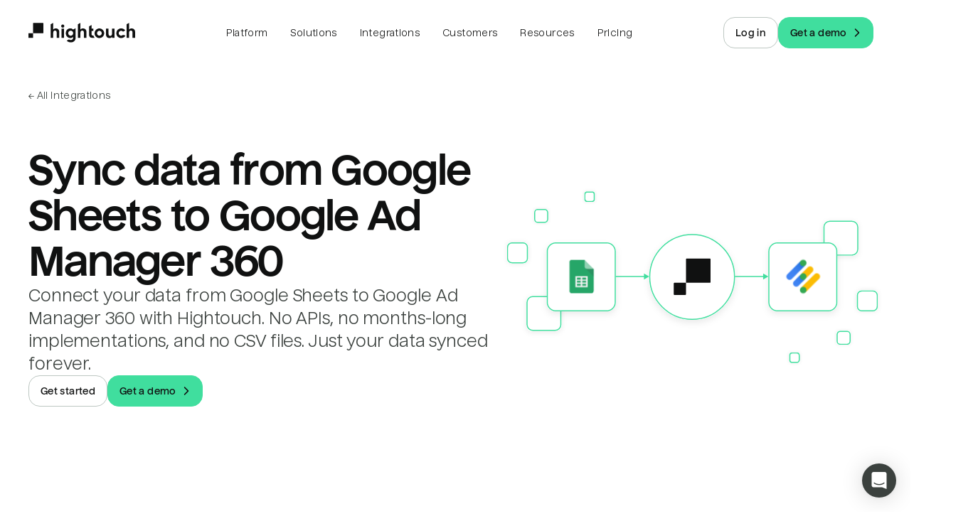

--- FILE ---
content_type: text/html; charset=utf-8
request_url: https://hightouch.com/integrations/google-sheets-source-to-gam360
body_size: 80962
content:
<!DOCTYPE html><html lang="en"><head><meta charSet="utf-8"/><meta name="viewport" content="width=device-width"/><title>Sync data from Google Sheets to Google Ad Manager 360 | Hightouch</title><meta name="robots" content="index,follow"/><meta name="description" content="Connect your data from Google Sheets to Google Ad Manager 360 with Hightouch. No APIs, no months-long implementations, and no CSV files. Just your data synced forever."/><meta name="twitter:card" content="summary_large_image"/><meta property="og:title" content="Sync data from Google Sheets to Google Ad Manager 360"/><meta property="og:description" content="Connect your data from Google Sheets to Google Ad Manager 360 with Hightouch. No APIs, no months-long implementations, and no CSV files. Just your data synced forever."/><meta property="og:url" content="https://hightouch.com/integrations/google-sheets-source-to-gam360"/><meta property="og:type" content="website"/><meta property="og:image" content="https://hightouch.com/assets/meta.png"/><meta property="og:image:alt" content="Hightouch."/><meta property="og:image:width" content="1200"/><meta property="og:image:height" content="630"/><link rel="canonical" href="https://hightouch.com/integrations/google-sheets-source-to-gam360"/><meta name="next-head-count" content="15"/><link rel="shortcut icon" href="/favicon.ico?v=3"/><meta name="facebook-domain-verification" content="lekma23zmzly820tygl9vt9hw4rz6a"/><meta name="zoom-domain-verification" content="ZOOM_verify_cGvGa9zkmlRd85odiIfp3a"/><link rel="preload" href="/_next/static/css/2a3c57b147b57ffe.css?dpl=dpl_3ctB1r7dgWSsdebQ8BvWJRkdynwa" as="style"/><link rel="stylesheet" href="/_next/static/css/2a3c57b147b57ffe.css?dpl=dpl_3ctB1r7dgWSsdebQ8BvWJRkdynwa" data-n-p=""/><noscript data-n-css=""></noscript><script defer="" nomodule="" src="/_next/static/chunks/polyfills-c67a75d1b6f99dc8.js?dpl=dpl_3ctB1r7dgWSsdebQ8BvWJRkdynwa"></script><script src="/third-party-scripts/mutiny.js" defer="" data-nscript="beforeInteractive"></script><script src="https://client-registry.mutinycdn.com/personalize/client/06886c201d74e25e.js" data-cfasync="false" defer="" data-nscript="beforeInteractive"></script><script src="/_next/static/chunks/webpack-fc04d2362b3fb7ba.js?dpl=dpl_3ctB1r7dgWSsdebQ8BvWJRkdynwa" defer=""></script><script src="/_next/static/chunks/framework-b78bc773b89d3272.js?dpl=dpl_3ctB1r7dgWSsdebQ8BvWJRkdynwa" defer=""></script><script src="/_next/static/chunks/main-136343bfeab9fd81.js?dpl=dpl_3ctB1r7dgWSsdebQ8BvWJRkdynwa" defer=""></script><script src="/_next/static/chunks/pages/_app-bf7538c25191f4e0.js?dpl=dpl_3ctB1r7dgWSsdebQ8BvWJRkdynwa" defer=""></script><script src="/_next/static/chunks/6160-8a1f89dfd489a948.js?dpl=dpl_3ctB1r7dgWSsdebQ8BvWJRkdynwa" defer=""></script><script src="/_next/static/chunks/5230-1e95d4dd2ebe4298.js?dpl=dpl_3ctB1r7dgWSsdebQ8BvWJRkdynwa" defer=""></script><script src="/_next/static/chunks/4702-88a527bceddcc86b.js?dpl=dpl_3ctB1r7dgWSsdebQ8BvWJRkdynwa" defer=""></script><script src="/_next/static/chunks/4951-4ad6096a76322879.js?dpl=dpl_3ctB1r7dgWSsdebQ8BvWJRkdynwa" defer=""></script><script src="/_next/static/chunks/1843-180eb51330825505.js?dpl=dpl_3ctB1r7dgWSsdebQ8BvWJRkdynwa" defer=""></script><script src="/_next/static/chunks/8998-facf7096cbb99f7f.js?dpl=dpl_3ctB1r7dgWSsdebQ8BvWJRkdynwa" defer=""></script><script src="/_next/static/chunks/873-8a7eba86062b2290.js?dpl=dpl_3ctB1r7dgWSsdebQ8BvWJRkdynwa" defer=""></script><script src="/_next/static/chunks/3221-9f725104b099e6a4.js?dpl=dpl_3ctB1r7dgWSsdebQ8BvWJRkdynwa" defer=""></script><script src="/_next/static/chunks/pages/integrations/connection/%5B...slugs%5D-987ba8970fdd8c05.js?dpl=dpl_3ctB1r7dgWSsdebQ8BvWJRkdynwa" defer=""></script><script src="/_next/static/mubVMtIFtIKtq-TYxPWT8/_buildManifest.js?dpl=dpl_3ctB1r7dgWSsdebQ8BvWJRkdynwa" defer=""></script><script src="/_next/static/mubVMtIFtIKtq-TYxPWT8/_ssgManifest.js?dpl=dpl_3ctB1r7dgWSsdebQ8BvWJRkdynwa" defer=""></script></head><body><noscript><iframe src="https://www.googletagmanager.com/ns.html?id=GTM-T6NBFVM" height="0" width="0" style="display:none;visibility:hidden"></iframe></noscript><script id="chakra-script">!(function(){try{var a=function(c){var v="(prefers-color-scheme: dark)",h=window.matchMedia(v).matches?"dark":"light",r=c==="system"?h:c,o=document.documentElement,s=document.body,l="chakra-ui-light",d="chakra-ui-dark",i=r==="dark";return s.classList.add(i?d:l),s.classList.remove(i?l:d),o.style.colorScheme=r,o.dataset.theme=r,r},n=a,m="light",e="chakra-ui-color-mode",t=localStorage.getItem(e);t?a(t):localStorage.setItem(e,a(m))}catch(a){}})();</script><div id="__next"><link href="https://widget.intercom.io" rel="preconnect" crossorigin=""/><script>self.__wrap_n=self.__wrap_n||(self.CSS&&CSS.supports("text-wrap","balance")?1:2);self.__wrap_b=(e,n,t)=>{t=t||document.querySelector(`[data-br="${e}"]`);let r=t==null?void 0:t.parentElement;if(!r)return;let o=u=>t.style.maxWidth=u+"px";t.style.maxWidth="";let l=r.clientWidth,d=r.clientHeight,s=l/2-.25,a=l+.5,c;if(l){for(o(s),s=Math.max(t.scrollWidth,s);s+1<a;)c=Math.round((s+a)/2),o(c),r.clientHeight===d?a=c:s=c;o(a*n+l*(1-n))}t.__wrap_o||(typeof ResizeObserver!="undefined"?(t.__wrap_o=new ResizeObserver(()=>{self.__wrap_b(0,+t.dataset.brr,t)})).observe(r):process.env.NODE_ENV==="development"&&console.warn("The browser you are using does not support the ResizeObserver API. Please consider add polyfill for this API to avoid potential layout shifts or upgrade your browser. Read more: https://github.com/shuding/react-wrap-balancer#browser-support-information"))};</script><style data-emotion="css-global ike95r">:host,:root,[data-theme]{--chakra-ring-inset:var(--chakra-empty,/*!*/ /*!*/);--chakra-ring-offset-width:0px;--chakra-ring-offset-color:#fff;--chakra-ring-color:rgba(66, 153, 225, 0.6);--chakra-ring-offset-shadow:0 0 #0000;--chakra-ring-shadow:0 0 #0000;--chakra-space-x-reverse:0;--chakra-space-y-reverse:0;--chakra-colors-transparent:transparent;--chakra-colors-current:currentColor;--chakra-colors-black:#000000;--chakra-colors-white:#FFFFFF;--chakra-colors-whiteAlpha-50:rgba(255, 255, 255, 0.04);--chakra-colors-whiteAlpha-100:rgba(255, 255, 255, 0.06);--chakra-colors-whiteAlpha-200:rgba(255, 255, 255, 0.08);--chakra-colors-whiteAlpha-300:rgba(255, 255, 255, 0.16);--chakra-colors-whiteAlpha-400:rgba(255, 255, 255, 0.24);--chakra-colors-whiteAlpha-500:rgba(255, 255, 255, 0.36);--chakra-colors-whiteAlpha-600:rgba(255, 255, 255, 0.48);--chakra-colors-whiteAlpha-700:rgba(255, 255, 255, 0.64);--chakra-colors-whiteAlpha-800:rgba(255, 255, 255, 0.80);--chakra-colors-whiteAlpha-900:rgba(255, 255, 255, 0.92);--chakra-colors-blackAlpha-50:rgba(0, 0, 0, 0.04);--chakra-colors-blackAlpha-100:rgba(0, 0, 0, 0.06);--chakra-colors-blackAlpha-200:rgba(0, 0, 0, 0.08);--chakra-colors-blackAlpha-300:rgba(0, 0, 0, 0.16);--chakra-colors-blackAlpha-400:rgba(0, 0, 0, 0.24);--chakra-colors-blackAlpha-500:rgba(0, 0, 0, 0.36);--chakra-colors-blackAlpha-600:rgba(0, 0, 0, 0.48);--chakra-colors-blackAlpha-700:rgba(0, 0, 0, 0.64);--chakra-colors-blackAlpha-800:rgba(0, 0, 0, 0.80);--chakra-colors-blackAlpha-900:rgba(0, 0, 0, 0.92);--chakra-colors-gray-50:#F7FAFC;--chakra-colors-gray-100:#EDF2F7;--chakra-colors-gray-200:#E2E8F0;--chakra-colors-gray-300:#CBD5E0;--chakra-colors-gray-400:#A0AEC0;--chakra-colors-gray-500:#718096;--chakra-colors-gray-600:#4A5568;--chakra-colors-gray-700:#2D3748;--chakra-colors-gray-800:#1A202C;--chakra-colors-gray-900:#171923;--chakra-colors-red-50:#FFF5F5;--chakra-colors-red-100:#FED7D7;--chakra-colors-red-200:#FEB2B2;--chakra-colors-red-300:#FC8181;--chakra-colors-red-400:#F56565;--chakra-colors-red-500:#E53E3E;--chakra-colors-red-600:#C53030;--chakra-colors-red-700:#9B2C2C;--chakra-colors-red-800:#822727;--chakra-colors-red-900:#63171B;--chakra-colors-orange-50:#FFFAF0;--chakra-colors-orange-100:#FEEBC8;--chakra-colors-orange-200:#FBD38D;--chakra-colors-orange-300:#F6AD55;--chakra-colors-orange-400:#ED8936;--chakra-colors-orange-500:#DD6B20;--chakra-colors-orange-600:#C05621;--chakra-colors-orange-700:#9C4221;--chakra-colors-orange-800:#7B341E;--chakra-colors-orange-900:#652B19;--chakra-colors-yellow-50:#FFFFF0;--chakra-colors-yellow-100:#FEFCBF;--chakra-colors-yellow-200:#FAF089;--chakra-colors-yellow-300:#F6E05E;--chakra-colors-yellow-400:#ECC94B;--chakra-colors-yellow-500:#D69E2E;--chakra-colors-yellow-600:#B7791F;--chakra-colors-yellow-700:#975A16;--chakra-colors-yellow-800:#744210;--chakra-colors-yellow-900:#5F370E;--chakra-colors-green-50:#F0FFF4;--chakra-colors-green-100:#C6F6D5;--chakra-colors-green-200:#9AE6B4;--chakra-colors-green-300:#68D391;--chakra-colors-green-400:#48BB78;--chakra-colors-green-500:#38A169;--chakra-colors-green-600:#2F855A;--chakra-colors-green-700:#276749;--chakra-colors-green-800:#22543D;--chakra-colors-green-900:#1C4532;--chakra-colors-teal-50:#E6FFFA;--chakra-colors-teal-100:#B2F5EA;--chakra-colors-teal-200:#81E6D9;--chakra-colors-teal-300:#4FD1C5;--chakra-colors-teal-400:#38B2AC;--chakra-colors-teal-500:#319795;--chakra-colors-teal-600:#2C7A7B;--chakra-colors-teal-700:#285E61;--chakra-colors-teal-800:#234E52;--chakra-colors-teal-900:#1D4044;--chakra-colors-blue-50:#ebf8ff;--chakra-colors-blue-100:#bee3f8;--chakra-colors-blue-200:#90cdf4;--chakra-colors-blue-300:#63b3ed;--chakra-colors-blue-400:#4299e1;--chakra-colors-blue-500:#3182ce;--chakra-colors-blue-600:#2b6cb0;--chakra-colors-blue-700:#2c5282;--chakra-colors-blue-800:#2a4365;--chakra-colors-blue-900:#1A365D;--chakra-colors-cyan-50:#EDFDFD;--chakra-colors-cyan-100:#C4F1F9;--chakra-colors-cyan-200:#9DECF9;--chakra-colors-cyan-300:#76E4F7;--chakra-colors-cyan-400:#0BC5EA;--chakra-colors-cyan-500:#00B5D8;--chakra-colors-cyan-600:#00A3C4;--chakra-colors-cyan-700:#0987A0;--chakra-colors-cyan-800:#086F83;--chakra-colors-cyan-900:#065666;--chakra-colors-purple-50:#FAF5FF;--chakra-colors-purple-100:#E9D8FD;--chakra-colors-purple-200:#D6BCFA;--chakra-colors-purple-300:#B794F4;--chakra-colors-purple-400:#9F7AEA;--chakra-colors-purple-500:#805AD5;--chakra-colors-purple-600:#6B46C1;--chakra-colors-purple-700:#553C9A;--chakra-colors-purple-800:#44337A;--chakra-colors-purple-900:#322659;--chakra-colors-pink-50:#FFF5F7;--chakra-colors-pink-100:#FED7E2;--chakra-colors-pink-200:#FBB6CE;--chakra-colors-pink-300:#F687B3;--chakra-colors-pink-400:#ED64A6;--chakra-colors-pink-500:#D53F8C;--chakra-colors-pink-600:#B83280;--chakra-colors-pink-700:#97266D;--chakra-colors-pink-800:#702459;--chakra-colors-pink-900:#521B41;--chakra-colors-linkedin-50:#E8F4F9;--chakra-colors-linkedin-100:#CFEDFB;--chakra-colors-linkedin-200:#9BDAF3;--chakra-colors-linkedin-300:#68C7EC;--chakra-colors-linkedin-400:#34B3E4;--chakra-colors-linkedin-500:#00A0DC;--chakra-colors-linkedin-600:#008CC9;--chakra-colors-linkedin-700:#0077B5;--chakra-colors-linkedin-800:#005E93;--chakra-colors-linkedin-900:#004471;--chakra-colors-facebook-50:#E8F4F9;--chakra-colors-facebook-100:#D9DEE9;--chakra-colors-facebook-200:#B7C2DA;--chakra-colors-facebook-300:#6482C0;--chakra-colors-facebook-400:#4267B2;--chakra-colors-facebook-500:#385898;--chakra-colors-facebook-600:#314E89;--chakra-colors-facebook-700:#29487D;--chakra-colors-facebook-800:#223B67;--chakra-colors-facebook-900:#1E355B;--chakra-colors-messenger-50:#D0E6FF;--chakra-colors-messenger-100:#B9DAFF;--chakra-colors-messenger-200:#A2CDFF;--chakra-colors-messenger-300:#7AB8FF;--chakra-colors-messenger-400:#2E90FF;--chakra-colors-messenger-500:#0078FF;--chakra-colors-messenger-600:#0063D1;--chakra-colors-messenger-700:#0052AC;--chakra-colors-messenger-800:#003C7E;--chakra-colors-messenger-900:#002C5C;--chakra-colors-whatsapp-50:#dffeec;--chakra-colors-whatsapp-100:#b9f5d0;--chakra-colors-whatsapp-200:#90edb3;--chakra-colors-whatsapp-300:#65e495;--chakra-colors-whatsapp-400:#3cdd78;--chakra-colors-whatsapp-500:#22c35e;--chakra-colors-whatsapp-600:#179848;--chakra-colors-whatsapp-700:#0c6c33;--chakra-colors-whatsapp-800:#01421c;--chakra-colors-whatsapp-900:#001803;--chakra-colors-twitter-50:#E5F4FD;--chakra-colors-twitter-100:#C8E9FB;--chakra-colors-twitter-200:#A8DCFA;--chakra-colors-twitter-300:#83CDF7;--chakra-colors-twitter-400:#57BBF5;--chakra-colors-twitter-500:#1DA1F2;--chakra-colors-twitter-600:#1A94DA;--chakra-colors-twitter-700:#1681BF;--chakra-colors-twitter-800:#136B9E;--chakra-colors-twitter-900:#0D4D71;--chakra-colors-telegram-50:#E3F2F9;--chakra-colors-telegram-100:#C5E4F3;--chakra-colors-telegram-200:#A2D4EC;--chakra-colors-telegram-300:#7AC1E4;--chakra-colors-telegram-400:#47A9DA;--chakra-colors-telegram-500:#0088CC;--chakra-colors-telegram-600:#007AB8;--chakra-colors-telegram-700:#006BA1;--chakra-colors-telegram-800:#005885;--chakra-colors-telegram-900:#003F5E;--chakra-colors-new-red-50:#FFF4F4;--chakra-colors-new-red-150:#FEE4E3;--chakra-colors-new-red-300:#FEB1B5;--chakra-colors-new-red-500:#F85D3E;--chakra-colors-new-red-700:#DE2D22;--chakra-colors-new-red-900:#76230E;--chakra-colors-new-red-950:#2B0205;--chakra-colors-new-yellow-50:#FFF6E4;--chakra-colors-new-yellow-150:#FEE6CA;--chakra-colors-new-yellow-300:#F9BA3E;--chakra-colors-new-yellow-500:#DB752C;--chakra-colors-new-yellow-700:#BA5821;--chakra-colors-new-yellow-900:#65320E;--chakra-colors-new-yellow-950:#240802;--chakra-colors-new-green-50:#E3FCEE;--chakra-colors-new-green-150:#B2F9D4;--chakra-colors-new-green-300:#40DE9E;--chakra-colors-new-green-500:#2EA281;--chakra-colors-new-green-700:#228457;--chakra-colors-new-green-900:#0F492E;--chakra-colors-new-green-950:#021504;--chakra-colors-new-blue-50:#EBF9FC;--chakra-colors-new-blue-150:#CCF0F9;--chakra-colors-new-blue-300:#8BCDF0;--chakra-colors-new-blue-500:#3498DA;--chakra-colors-new-blue-700:#2D71DC;--chakra-colors-new-blue-900:#153E7E;--chakra-colors-new-blue-950:#02131B;--chakra-colors-new-violet-50:#F9F5FF;--chakra-colors-new-violet-150:#EAE7FE;--chakra-colors-new-violet-300:#C6BFF1;--chakra-colors-new-violet-500:#9280F4;--chakra-colors-new-violet-700:#765BF0;--chakra-colors-new-violet-900:#421BB0;--chakra-colors-new-violet-950:#12043E;--chakra-colors-new-gray-50:#F3F7F5;--chakra-colors-new-gray-150:#E4ECE7;--chakra-colors-new-gray-300:#BDC7C2;--chakra-colors-new-gray-500:#88938D;--chakra-colors-new-gray-700:#6D7772;--chakra-colors-new-gray-900:#3B413E;--chakra-colors-new-gray-950:#101111;--chakra-colors-product-teal-50:oklch(0.98 0.0174 209.43);--chakra-colors-product-teal-100:oklch(0.9637 0.0326 212.04);--chakra-colors-product-teal-200:oklch(0.9125 0.0507 210.29);--chakra-colors-product-teal-300:oklch(0.8419 0.0658 213.26);--chakra-colors-product-teal-400:oklch(0.7487 0.1036 211.39);--chakra-colors-product-teal-500:oklch(0.5972 0.131 213.44);--chakra-colors-product-teal-600:oklch(0.5243 0.1143 214.28);--chakra-colors-product-teal-700:oklch(0.4668 0.0943 213.73);--chakra-colors-product-teal-800:oklch(0.4025 0.0826 212);--chakra-colors-product-teal-900:oklch(0.3427 0.071 210.27);--chakra-colors-product-yellow-50:oklch(0.9871 0.0239 94.52);--chakra-colors-product-yellow-100:oklch(0.9639 0.0686 97);--chakra-colors-product-yellow-200:oklch(0.9249 0.1183 97.1);--chakra-colors-product-yellow-300:oklch(0.8788 0.148 92.73);--chakra-colors-product-yellow-400:oklch(0.8266 0.1731 86.1);--chakra-colors-product-yellow-500:oklch(0.7659 0.1668 71.73);--chakra-colors-product-yellow-600:oklch(0.6392 0.1581 60.07);--chakra-colors-product-yellow-700:oklch(0.548 0.148 50.76);--chakra-colors-product-yellow-800:oklch(0.4672 0.1315 48.45);--chakra-colors-product-yellow-900:oklch(0.3748 0.1115 47.49);--chakra-colors-product-red-50:oklch(96.91% 0.015 17.42);--chakra-colors-product-red-100:oklch(90.23% 0.050764487400613734 18.134245085608146);--chakra-colors-product-red-200:oklch(83.48% 0.09155694161436399 18.345986095067442);--chakra-colors-product-red-300:oklch(76.76% 0.1379562554882739 18.596481624165502);--chakra-colors-product-red-400:oklch(70.13% 0.19088395210545106 18.65430749379855);--chakra-colors-product-red-500:oklch(63.33% 0.213 18.7);--chakra-colors-product-red-600:oklch(54.91% 0.22 18.59);--chakra-colors-product-red-700:oklch(43.46% 0.174 18.79);--chakra-colors-product-red-800:oklch(31.64% 0.12686925279130523 18.9842584108985);--chakra-colors-product-red-900:oklch(21.08% 0.08451422681622453 18.772611548125568);--chakra-colors-product-gray-50:oklch(98.51% 0 355);--chakra-colors-product-gray-100:oklch(97.02% 0 355);--chakra-colors-product-gray-200:oklch(94.01% 0 0);--chakra-colors-product-gray-300:oklch(90.24% 0.0025 345.22);--chakra-colors-product-gray-400:oklch(81.84% 0.0057 3.37);--chakra-colors-product-gray-500:oklch(63.8% 0.0061 3.44);--chakra-colors-product-gray-600:oklch(50.59% 0.0082 355.05);--chakra-colors-product-gray-700:oklch(40.77% 0.0031 345.34);--chakra-colors-product-gray-800:oklch(30.18% 0.004 355);--chakra-colors-product-gray-900:oklch(23.34% 0.004 355);--chakra-colors-product-green-50:oklch(0.96 0.0148 158.25);--chakra-colors-product-green-100:oklch(0.9298 0.0478 156.56);--chakra-colors-product-green-200:oklch(0.856 0.0977 154.31);--chakra-colors-product-green-300:oklch(0.7761 0.1295 152.9);--chakra-colors-product-green-400:oklch(0.6717 0.1422 153.17);--chakra-colors-product-green-500:oklch(0.5904 0.1616 152.22);--chakra-colors-product-green-600:oklch(0.4551 0.1329 155.25);--chakra-colors-product-green-700:oklch(0.3832 0.1031 156.41);--chakra-colors-product-green-800:oklch(0.3277 0.0924 157.43);--chakra-colors-product-green-900:oklch(0.3034 0.0685 169.68);--chakra-colors-product-blue-50:oklch(0.9709 0.0125 255.5);--chakra-colors-product-blue-100:oklch(0.9338 0.0348 259.59);--chakra-colors-product-blue-200:oklch(0.883 0.0625 259.03);--chakra-colors-product-blue-300:oklch(0.8115 0.0996 256.56);--chakra-colors-product-blue-400:oklch(0.707 0.158 259.16);--chakra-colors-product-blue-500:oklch(0.6199 0.2108 263.3);--chakra-colors-product-blue-600:oklch(0.5178 0.2286 265.2);--chakra-colors-product-blue-700:oklch(0.4803 0.2313 266.03);--chakra-colors-product-blue-800:oklch(0.4043 0.2004 267.27);--chakra-colors-product-blue-900:oklch(0.321 0.1378 267.64);--chakra-colors-product-purple-50:oklch(0.9575 0.0114 308.33);--chakra-colors-product-purple-100:oklch(0.8997 0.0245 306.94);--chakra-colors-product-purple-200:oklch(0.8076 0.0506 307.77);--chakra-colors-product-purple-300:oklch(0.727 0.0731 307.34);--chakra-colors-product-purple-400:oklch(0.6511 0.0936 307.59);--chakra-colors-product-purple-500:oklch(0.5972 0.1079 307.75);--chakra-colors-product-purple-600:oklch(0.524 0.1061 307.91);--chakra-colors-product-purple-700:oklch(0.4362 0.0889 307.9);--chakra-colors-product-purple-800:oklch(0.3393 0.0694 308.56);--chakra-colors-product-purple-900:oklch(0.2977 0.0622 308.08);--chakra-colors-product-pink-50:oklch(97.18% 0.011 339.33);--chakra-colors-product-pink-100:oklch(94.76% 0.023 338.62);--chakra-colors-product-pink-200:oklch(89.55% 0.051 340.45);--chakra-colors-product-pink-300:oklch(81.57% 0.1 343.67);--chakra-colors-product-pink-400:oklch(70.56% 0.171 347.84);--chakra-colors-product-pink-500:oklch(64.07% 0.205 352.56);--chakra-colors-product-pink-600:oklch(57.55% 0.214 359.48);--chakra-colors-product-pink-700:oklch(51.08% 0.191 2.82);--chakra-colors-product-pink-800:oklch(44.62% 0.16 2.77);--chakra-colors-product-pink-900:oklch(39.84% 0.13 1.02);--chakra-colors-product-orange-50:oklch(98.1% 0.015 80.71);--chakra-colors-product-orange-100:oklch(95.42% 0.034 80.31);--chakra-colors-product-orange-200:oklch(89.96% 0.083 73.51);--chakra-colors-product-orange-300:oklch(83.26% 0.134 68.84);--chakra-colors-product-orange-400:oklch(74.21% 0.173 57.75);--chakra-colors-product-orange-500:oklch(69.47% 0.196 49.2);--chakra-colors-product-orange-600:oklch(63.37% 0.196 42.09);--chakra-colors-product-orange-700:oklch(54.13% 0.178 39.62);--chakra-colors-product-orange-800:oklch(46.06% 0.155 38.44);--chakra-colors-product-orange-900:oklch(36.7% 0.123 39.51);--chakra-colors-product-indigo-50:oklch(94.96% 0.023 291.37);--chakra-colors-product-indigo-100:oklch(91.63% 0.042 291.47);--chakra-colors-product-indigo-200:oklch(84.1% 0.075 290.63);--chakra-colors-product-indigo-300:oklch(78.42% 0.091 290.6);--chakra-colors-product-indigo-400:oklch(67.89% 0.122 289.83);--chakra-colors-product-indigo-500:oklch(57.6% 0.135 289.1);--chakra-colors-product-indigo-600:oklch(46.86% 0.135 287.37);--chakra-colors-product-indigo-700:oklch(38.9% 0.124 288.18);--chakra-colors-product-indigo-800:oklch(31.66% 0.099 289.01);--chakra-colors-product-indigo-900:oklch(20.7% 0.108 289.18);--chakra-colors-brand-text-light:#101111;--chakra-colors-brand-text-dark:#F3F7F5;--chakra-colors-brand-textSecondary-light:#3B413E;--chakra-colors-brand-textSecondary-dark:#E4ECE7;--chakra-colors-brand-textTertiary-light:#3B413E;--chakra-colors-brand-textTertiary-dark:#E4ECE7;--chakra-colors-brand-background-light:white;--chakra-colors-brand-background-dark:#101111;--chakra-colors-brand-backgroundSecondary-light:#F3F7F5;--chakra-colors-brand-backgroundSecondary-dark:#3B413E;--chakra-colors-brand-border-extraLight:#E4ECE7;--chakra-colors-brand-border-light:#BDC7C2;--chakra-colors-brand-border-dark:#88938D;--chakra-colors-brand-header-border-light:rgba(59, 65, 62, 0.17);--chakra-colors-brand-header-border-dark:rgba(255, 255, 255, 0.1);--chakra-colors-brand-header-backgroundSecondary-light:rgba(255, 255, 255, 0.60);--chakra-colors-brand-header-backgroundSecondary-dark:rgba(255, 255, 255, 0.06);--chakra-colors-brand-header-backgroundTertiary-light:rgba(255, 255, 255, 0.30);--chakra-colors-brand-header-backgroundTertiary-dark:rgba(255, 255, 255, 0.12);--chakra-colors-brand-accent-primary:#40DE9E;--chakra-colors-brand-accent-secondary:#2EA281;--chakra-colors-brand-accent-compliment:#101111;--chakra-colors-brand-logo-light:#101111;--chakra-colors-brand-logo-dark:#ffffff;--chakra-colors-brand-black:#000000;--chakra-colors-brand-white:#ffffff;--chakra-colors-brand-error:#DE2D22;--chakra-colors-brand-success:#2EA281;--chakra-colors-tools-snowflake:#29B5E8;--chakra-colors-tools-databricks:#ED3C2C;--chakra-colors-tools-bigquery:#669DF6;--chakra-colors-tools-redshift:#0096fa;--chakra-colors-tools-generic:#40DE9E;--chakra-colors-wmg:#0032A0;--chakra-colors-cars:#65299D;--chakra-colors-chime:#1EC677;--chakra-colors-intelycare:#E5098C;--chakra-colors-ramp:#787868;--chakra-colors-lucidchart:#282c33;--chakra-colors-gorgias:#fc8165;--chakra-colors-chalhoub:#618eb4;--chakra-colors-wellthy:#E12723;--chakra-colors-mews:#ff5e64;--chakra-colors-prestashop:#a4dbe8;--chakra-colors-circleci:#049b4a;--chakra-colors-retool:#6875d9;--chakra-colors-vendr:#5e2df5;--chakra-colors-blend:#00146b;--chakra-colors-nandos:#eb3f56;--chakra-colors-zeplin:#ee6723;--chakra-colors-gosite:#0058ff;--chakra-colors-seesaw:#1b70c0;--chakra-colors-auto-trader:#222B5E;--chakra-colors-on-deck:#315be8;--chakra-colors-compare-club:#0ac16a;--chakra-colors-the-zebra:#574cfa;--chakra-colors-petsmart:#cd303b;--chakra-colors-weight-watchers:#3C34E5;--chakra-borders-none:0;--chakra-borders-1px:1px solid;--chakra-borders-2px:2px solid;--chakra-borders-4px:4px solid;--chakra-borders-8px:8px solid;--chakra-fonts-heading:'Nuckle',sans-serif;--chakra-fonts-body:'Nuckle',sans-serif;--chakra-fonts-mono:'Roboto Mono',monospace;--chakra-fonts-inter:'Inter',sans-serif;--chakra-fontSizes-3xs:0.45rem;--chakra-fontSizes-2xs:0.625rem;--chakra-fontSizes-xs:12px;--chakra-fontSizes-sm:14px;--chakra-fontSizes-md:16px;--chakra-fontSizes-lg:18px;--chakra-fontSizes-xl:22px;--chakra-fontSizes-2xl:26px;--chakra-fontSizes-3xl:32px;--chakra-fontSizes-4xl:40px;--chakra-fontSizes-5xl:46px;--chakra-fontSizes-6xl:54px;--chakra-fontSizes-7xl:64px;--chakra-fontSizes-8xl:6rem;--chakra-fontSizes-9xl:8rem;--chakra-fontSizes-brand-2xs:0.573125rem;--chakra-fontSizes-brand-xs:0.6875rem;--chakra-fontSizes-brand-sm:0.825rem;--chakra-fontSizes-brand-base:0.9375rem;--chakra-fontSizes-brand-md:1.0875rem;--chakra-fontSizes-brand-lg:1.188125rem;--chakra-fontSizes-brand-xl:1.425625rem;--chakra-fontSizes-brand-2xl:1.710625rem;--chakra-fontSizes-brand-3xl:2.053125rem;--chakra-fontSizes-brand-4xl:2.46375rem;--chakra-fontSizes-brand-5xl:2.95625rem;--chakra-fontSizes-brand-6xl:3.5475rem;--chakra-fontSizes-brand-7xl:4.256875rem;--chakra-fontSizes-brand-8xl:5.108125rem;--chakra-fontWeights-hairline:100;--chakra-fontWeights-thin:200;--chakra-fontWeights-light:300;--chakra-fontWeights-normal:400;--chakra-fontWeights-medium:500;--chakra-fontWeights-semibold:600;--chakra-fontWeights-bold:700;--chakra-fontWeights-extrabold:800;--chakra-fontWeights-black:900;--chakra-letterSpacings-tighter:-0.05em;--chakra-letterSpacings-tight:-0.025em;--chakra-letterSpacings-normal:0;--chakra-letterSpacings-wide:0.025em;--chakra-letterSpacings-wider:0.05em;--chakra-letterSpacings-widest:0.1em;--chakra-lineHeights-3:.75rem;--chakra-lineHeights-4:1rem;--chakra-lineHeights-5:1.25rem;--chakra-lineHeights-6:1.5rem;--chakra-lineHeights-7:1.75rem;--chakra-lineHeights-8:2rem;--chakra-lineHeights-9:2.25rem;--chakra-lineHeights-10:2.5rem;--chakra-lineHeights-12:0.75rem;--chakra-lineHeights-14:0.875rem;--chakra-lineHeights-16:1rem;--chakra-lineHeights-20:1.25rem;--chakra-lineHeights-24:1.5rem;--chakra-lineHeights-28:1.75rem;--chakra-lineHeights-32:2rem;--chakra-lineHeights-40:2.5rem;--chakra-lineHeights-48:3rem;--chakra-lineHeights-56:3.5rem;--chakra-lineHeights-64:4rem;--chakra-lineHeights-72:4.5rem;--chakra-lineHeights-84:5.25rem;--chakra-lineHeights-normal:normal;--chakra-lineHeights-none:1;--chakra-lineHeights-shorter:1.25;--chakra-lineHeights-short:1.375;--chakra-lineHeights-base:1.5;--chakra-lineHeights-tall:1.625;--chakra-lineHeights-taller:2;--chakra-radii-none:0;--chakra-radii-sm:0.125rem;--chakra-radii-base:1rem;--chakra-radii-md:0.375rem;--chakra-radii-lg:0.5rem;--chakra-radii-xl:0.75rem;--chakra-radii-2xl:1rem;--chakra-radii-3xl:1.5rem;--chakra-radii-full:9999px;--chakra-radii-tiniest:0.125rem;--chakra-radii-tinier:0.25rem;--chakra-radii-tiny:0.5rem;--chakra-radii-smallest:0.75rem;--chakra-radii-smaller:1rem;--chakra-radii-small:1.5rem;--chakra-radii-big:2rem;--chakra-radii-bigger:2.5rem;--chakra-radii-biggest:4rem;--chakra-radii-huge:6rem;--chakra-radii-huger:8rem;--chakra-radii-hugest:10rem;--chakra-radii-containerPx-mobile:1rem;--chakra-radii-containerPx-tablet:2.5rem;--chakra-radii-containerPx-desktop:4rem;--chakra-radii-containerPx-ultraWide:6rem;--chakra-radii-sectionSpacingY-base:6rem;--chakra-radii-sectionSpacingY-md:10rem;--chakra-space-1:0.25rem;--chakra-space-2:0.5rem;--chakra-space-3:0.75rem;--chakra-space-4:1rem;--chakra-space-5:1.25rem;--chakra-space-6:1.5rem;--chakra-space-7:1.75rem;--chakra-space-8:2rem;--chakra-space-9:2.25rem;--chakra-space-10:2.5rem;--chakra-space-12:3rem;--chakra-space-14:3.5rem;--chakra-space-16:4rem;--chakra-space-20:5rem;--chakra-space-24:6rem;--chakra-space-28:7rem;--chakra-space-32:8rem;--chakra-space-36:9rem;--chakra-space-40:10rem;--chakra-space-44:11rem;--chakra-space-48:12rem;--chakra-space-52:13rem;--chakra-space-56:14rem;--chakra-space-60:15rem;--chakra-space-64:16rem;--chakra-space-72:18rem;--chakra-space-80:20rem;--chakra-space-96:24rem;--chakra-space-px:1px;--chakra-space-0-5:0.125rem;--chakra-space-1-5:0.375rem;--chakra-space-2-5:0.625rem;--chakra-space-3-5:0.875rem;--chakra-space-tiniest:0.125rem;--chakra-space-tinier:0.25rem;--chakra-space-tiny:0.5rem;--chakra-space-smallest:0.75rem;--chakra-space-smaller:1rem;--chakra-space-small:1.5rem;--chakra-space-big:2rem;--chakra-space-bigger:2.5rem;--chakra-space-biggest:4rem;--chakra-space-huge:6rem;--chakra-space-huger:8rem;--chakra-space-hugest:10rem;--chakra-space-containerPx-mobile:1rem;--chakra-space-containerPx-tablet:2.5rem;--chakra-space-containerPx-desktop:4rem;--chakra-space-containerPx-ultraWide:6rem;--chakra-space-sectionSpacingY-base:6rem;--chakra-space-sectionSpacingY-md:10rem;--chakra-shadows-xs:0px 1px 2px 0px rgba(16, 24, 40, 0.06),0px 1px 3px 0px rgba(16, 24, 40, 0.10);--chakra-shadows-sm:0px 1.885px 1.885px 0px rgba(0, 0, 0, 0.02),0px 3.77px 3.77px 0px rgba(0, 0, 0, 0.04),0px 11.31px 22.621px 0px rgba(0, 0, 0, 0.04);--chakra-shadows-base:0px 2px 12px 0px rgba(0, 0, 0, 0.08);--chakra-shadows-md:0px 34.807px 20.627px 0px rgba(0, 0, 0, 0.02),0px 15.47px 15.47px 0px rgba(0, 0, 0, 0.04),0px 3.867px 7.735px 0px rgba(0, 0, 0, 0.05);--chakra-shadows-lg:0px 29px 38px 0px rgba(0, 0, 0, 0.07),0px 14.681px 16.566px 0px rgba(0, 0, 0, 0.05),0px 5.8px 6.175px 0px rgba(0, 0, 0, 0.04),0px 1.269px 2.197px 0px rgba(0, 0, 0, 0.02);--chakra-shadows-xl:0px 100px 80px 0px rgba(0, 0, 0, 0.15),0px 64.815px 46.852px 0px rgba(0, 0, 0, 0.11),0px 38.519px 25.481px 0px rgba(0, 0, 0, 0.09),0px 20px 13px 0px rgba(0, 0, 0, 0.08),0px 8.148px 6.519px 0px rgba(0, 0, 0, 0.06),0px 1.852px 3.148px 0px rgba(0, 0, 0, 0.04);--chakra-shadows-2xl:0 25px 50px -12px rgba(0, 0, 0, 0.25);--chakra-shadows-outline:0px 0px 0px 2px #40DE9E;--chakra-shadows-inner:inset 0 2px 4px 0 rgba(0,0,0,0.06);--chakra-shadows-none:none;--chakra-shadows-dark-lg:rgba(0, 0, 0, 0.1) 0px 0px 0px 1px,rgba(0, 0, 0, 0.2) 0px 5px 10px,rgba(0, 0, 0, 0.4) 0px 15px 40px;--chakra-shadows-card:0px -1px 6px 0px rgba(0, 0, 0, 0.05),0px 12px 12px 0px rgba(0, 0, 0, 0.04),0px 27px 16px 0px rgba(0, 0, 0, 0.02),0px 47px 19px 0px rgba(0, 0, 0, 0.01);--chakra-shadows-linkCardOutline:0px 0px 0px 2px #40DE9E,0px -1px 6px 0px rgba(0, 0, 0, 0.05),0px 12px 12px 0px rgba(0, 0, 0, 0.04),0px 27px 16px 0px rgba(0, 0, 0, 0.02),0px 47px 19px 0px rgba(0, 0, 0, 0.01);--chakra-shadows-outlineRed:0px 0px 0px 2px #F85D3E;--chakra-shadows-hoverTranslateY-md:0px 54.807px 40.627px 0px rgba(0, 0, 0, 0.02),0px 35.47px 25.47px 0px rgba(0, 0, 0, 0.04),0px 23.867px 17.735px 0px rgba(0, 0, 0, 0.05);--chakra-shadows-hoverTranslateY-card:0px 7px 16px 0px rgba(0, 0, 0, 0.05),0px 20px 22px 0px rgba(0, 0, 0, 0.04),0px 35px 26px 0px rgba(0, 0, 0, 0.02),0px 55px 29px 0px rgba(0, 0, 0, 0.01);--chakra-sizes-1:0.25rem;--chakra-sizes-2:0.5rem;--chakra-sizes-3:0.75rem;--chakra-sizes-4:1rem;--chakra-sizes-5:1.25rem;--chakra-sizes-6:1.5rem;--chakra-sizes-7:1.75rem;--chakra-sizes-8:2rem;--chakra-sizes-9:2.25rem;--chakra-sizes-10:2.5rem;--chakra-sizes-12:3rem;--chakra-sizes-14:3.5rem;--chakra-sizes-16:4rem;--chakra-sizes-20:5rem;--chakra-sizes-24:6rem;--chakra-sizes-28:7rem;--chakra-sizes-32:8rem;--chakra-sizes-36:9rem;--chakra-sizes-40:10rem;--chakra-sizes-44:11rem;--chakra-sizes-48:12rem;--chakra-sizes-52:13rem;--chakra-sizes-56:14rem;--chakra-sizes-60:15rem;--chakra-sizes-64:16rem;--chakra-sizes-72:18rem;--chakra-sizes-80:20rem;--chakra-sizes-96:24rem;--chakra-sizes-px:1px;--chakra-sizes-0-5:0.125rem;--chakra-sizes-1-5:0.375rem;--chakra-sizes-2-5:0.625rem;--chakra-sizes-3-5:0.875rem;--chakra-sizes-max:max-content;--chakra-sizes-min:min-content;--chakra-sizes-full:100%;--chakra-sizes-3xs:14rem;--chakra-sizes-2xs:16rem;--chakra-sizes-xs:20rem;--chakra-sizes-sm:24rem;--chakra-sizes-md:28rem;--chakra-sizes-lg:32rem;--chakra-sizes-xl:36rem;--chakra-sizes-2xl:42rem;--chakra-sizes-3xl:48rem;--chakra-sizes-4xl:56rem;--chakra-sizes-5xl:64rem;--chakra-sizes-6xl:72rem;--chakra-sizes-7xl:80rem;--chakra-sizes-8xl:90rem;--chakra-sizes-prose:60ch;--chakra-sizes-container-sm:640px;--chakra-sizes-container-md:768px;--chakra-sizes-container-lg:1024px;--chakra-sizes-container-xl:1280px;--chakra-sizes-container-article:824px;--chakra-sizes-container-section:1200px;--chakra-sizes-container-page:1440px;--chakra-sizes-tiniest:0.125rem;--chakra-sizes-tinier:0.25rem;--chakra-sizes-tiny:0.5rem;--chakra-sizes-smallest:0.75rem;--chakra-sizes-smaller:1rem;--chakra-sizes-small:1.5rem;--chakra-sizes-big:2rem;--chakra-sizes-bigger:2.5rem;--chakra-sizes-biggest:4rem;--chakra-sizes-huge:6rem;--chakra-sizes-huger:8rem;--chakra-sizes-hugest:10rem;--chakra-sizes-containerPx-mobile:1rem;--chakra-sizes-containerPx-tablet:2.5rem;--chakra-sizes-containerPx-desktop:4rem;--chakra-sizes-containerPx-ultraWide:6rem;--chakra-sizes-sectionSpacingY-base:6rem;--chakra-sizes-sectionSpacingY-md:10rem;--chakra-sizes-icon-xs:0.75rem;--chakra-sizes-icon-sm:1rem;--chakra-sizes-icon-md:1.25rem;--chakra-sizes-icon-lg:1.5rem;--chakra-sizes-icon-xl:2rem;--chakra-sizes-icon-2xl:3rem;--chakra-sizes-icon-3xl:4rem;--chakra-sizes-cardMaxW:460px;--chakra-sizes-mediaMaxW-mobile:460px;--chakra-sizes-section:1320px;--chakra-zIndices-hide:-1;--chakra-zIndices-auto:auto;--chakra-zIndices-base:0;--chakra-zIndices-docked:10;--chakra-zIndices-dropdown:1000;--chakra-zIndices-sticky:1100;--chakra-zIndices-banner:1200;--chakra-zIndices-overlay:1300;--chakra-zIndices-modal:1400;--chakra-zIndices-popover:1500;--chakra-zIndices-skipLink:1600;--chakra-zIndices-toast:1700;--chakra-zIndices-tooltip:1800;--chakra-transition-property-common:background-color,border-color,color,fill,stroke,opacity,box-shadow,transform;--chakra-transition-property-colors:background-color,border-color,color,fill,stroke;--chakra-transition-property-dimensions:width,height;--chakra-transition-property-position:left,right,top,bottom;--chakra-transition-property-background:background-color,background-image,background-position;--chakra-transition-easing-ease-in:cubic-bezier(0.4, 0, 1, 1);--chakra-transition-easing-ease-out:cubic-bezier(0, 0, 0.2, 1);--chakra-transition-easing-ease-in-out:cubic-bezier(0.4, 0, 0.2, 1);--chakra-transition-duration-ultra-fast:50ms;--chakra-transition-duration-faster:100ms;--chakra-transition-duration-fast:150ms;--chakra-transition-duration-normal:200ms;--chakra-transition-duration-slow:300ms;--chakra-transition-duration-slower:400ms;--chakra-transition-duration-ultra-slow:500ms;--chakra-blur-none:0;--chakra-blur-sm:4px;--chakra-blur-base:8px;--chakra-blur-md:12px;--chakra-blur-lg:16px;--chakra-blur-xl:24px;--chakra-blur-2xl:40px;--chakra-blur-3xl:64px;}.chakra-ui-light :host:not([data-theme]),.chakra-ui-light :root:not([data-theme]),.chakra-ui-light [data-theme]:not([data-theme]),[data-theme=light] :host:not([data-theme]),[data-theme=light] :root:not([data-theme]),[data-theme=light] [data-theme]:not([data-theme]),:host[data-theme=light],:root[data-theme=light],[data-theme][data-theme=light]{--chakra-colors-chakra-body-text:var(--chakra-colors-gray-800);--chakra-colors-chakra-body-bg:var(--chakra-colors-white);--chakra-colors-chakra-border-color:var(--chakra-colors-gray-200);--chakra-colors-chakra-inverse-text:var(--chakra-colors-white);--chakra-colors-chakra-subtle-bg:var(--chakra-colors-gray-100);--chakra-colors-chakra-subtle-text:var(--chakra-colors-gray-600);--chakra-colors-chakra-placeholder-color:var(--chakra-colors-gray-500);}.chakra-ui-dark :host:not([data-theme]),.chakra-ui-dark :root:not([data-theme]),.chakra-ui-dark [data-theme]:not([data-theme]),[data-theme=dark] :host:not([data-theme]),[data-theme=dark] :root:not([data-theme]),[data-theme=dark] [data-theme]:not([data-theme]),:host[data-theme=dark],:root[data-theme=dark],[data-theme][data-theme=dark]{--chakra-colors-chakra-body-text:var(--chakra-colors-whiteAlpha-900);--chakra-colors-chakra-body-bg:var(--chakra-colors-gray-800);--chakra-colors-chakra-border-color:var(--chakra-colors-whiteAlpha-300);--chakra-colors-chakra-inverse-text:var(--chakra-colors-gray-800);--chakra-colors-chakra-subtle-bg:var(--chakra-colors-gray-700);--chakra-colors-chakra-subtle-text:var(--chakra-colors-gray-400);--chakra-colors-chakra-placeholder-color:var(--chakra-colors-whiteAlpha-400);}</style><style data-emotion="css-global 1orvvh0">html{line-height:1.5;-webkit-text-size-adjust:100%;font-family:system-ui,sans-serif;-webkit-font-smoothing:antialiased;text-rendering:optimizeLegibility;-moz-osx-font-smoothing:grayscale;touch-action:manipulation;}body{position:relative;min-height:100%;font-feature-settings:'kern';}*,*::before,*::after{border-width:0;border-style:solid;box-sizing:border-box;}main{display:block;}hr{border-top-width:1px;box-sizing:content-box;height:0;overflow:visible;}pre,code,kbd,samp{font-family:SFMono-Regular,Menlo,Monaco,Consolas,monospace;font-size:1em;}a{background-color:transparent;color:inherit;-webkit-text-decoration:inherit;text-decoration:inherit;}abbr[title]{border-bottom:none;-webkit-text-decoration:underline;text-decoration:underline;-webkit-text-decoration:underline dotted;-webkit-text-decoration:underline dotted;text-decoration:underline dotted;}b,strong{font-weight:bold;}small{font-size:80%;}sub,sup{font-size:75%;line-height:0;position:relative;vertical-align:baseline;}sub{bottom:-0.25em;}sup{top:-0.5em;}img{border-style:none;}button,input,optgroup,select,textarea{font-family:inherit;font-size:100%;line-height:1.15;margin:0;}button,input{overflow:visible;}button,select{text-transform:none;}button::-moz-focus-inner,[type="button"]::-moz-focus-inner,[type="reset"]::-moz-focus-inner,[type="submit"]::-moz-focus-inner{border-style:none;padding:0;}fieldset{padding:0.35em 0.75em 0.625em;}legend{box-sizing:border-box;color:inherit;display:table;max-width:100%;padding:0;white-space:normal;}progress{vertical-align:baseline;}textarea{overflow:auto;}[type="checkbox"],[type="radio"]{box-sizing:border-box;padding:0;}[type="number"]::-webkit-inner-spin-button,[type="number"]::-webkit-outer-spin-button{-webkit-appearance:none!important;}input[type="number"]{-moz-appearance:textfield;}[type="search"]{-webkit-appearance:textfield;outline-offset:-2px;}[type="search"]::-webkit-search-decoration{-webkit-appearance:none!important;}::-webkit-file-upload-button{-webkit-appearance:button;font:inherit;}details{display:block;}summary{display:-webkit-box;display:-webkit-list-item;display:-ms-list-itembox;display:list-item;}template{display:none;}[hidden]{display:none!important;}body,blockquote,dl,dd,h1,h2,h3,h4,h5,h6,hr,figure,p,pre{margin:0;}button{background:transparent;padding:0;}fieldset{margin:0;padding:0;}ol,ul{margin:0;padding:0;}textarea{resize:vertical;}button,[role="button"]{cursor:pointer;}button::-moz-focus-inner{border:0!important;}table{border-collapse:collapse;}h1,h2,h3,h4,h5,h6{font-size:inherit;font-weight:inherit;}button,input,optgroup,select,textarea{padding:0;line-height:inherit;color:inherit;}img,svg,video,canvas,audio,iframe,embed,object{display:block;}img,video{max-width:100%;height:auto;}[data-js-focus-visible] :focus:not([data-focus-visible-added]):not([data-focus-visible-disabled]){outline:none;box-shadow:none;}select::-ms-expand{display:none;}</style><style data-emotion="css-global h6q0gd">body{font-family:var(--chakra-fonts-body);color:var(--chakra-colors-brand-text-light);background:var(--chakra-colors-chakra-body-bg);transition-property:background-color;transition-duration:var(--chakra-transition-duration-normal);line-height:var(--chakra-lineHeights-base);text-rendering:optimizeLegibility;-webkit-font-smoothing:antialiased;-moz-osx-font-smoothing:grayscale;}*::-webkit-input-placeholder{color:var(--chakra-colors-chakra-placeholder-color);}*::-moz-placeholder{color:var(--chakra-colors-chakra-placeholder-color);}*:-ms-input-placeholder{color:var(--chakra-colors-chakra-placeholder-color);}*::placeholder{color:var(--chakra-colors-chakra-placeholder-color);}*,*::before,::after{border-color:var(--chakra-colors-chakra-border-color);}</style><style data-emotion="css-global 1jxjoqh">@media (prefers-color-scheme: dark){body{color:var(--chakra-colors-text-primary)!important;background:white!important;}}</style><style data-emotion="css-global 12fgz5o">@font-face{font-family:"Inter";font-style:normal;font-weight:400;font-display:block;src:url(/fonts/inter/Inter-Regular.woff2) format("woff2");}@font-face{font-family:"Inter";font-style:italic;font-weight:400;font-display:block;src:url(/fonts/inter/Inter-Italic.woff2) format("woff2");}@font-face{font-family:"Inter";font-style:normal;font-weight:500;font-display:block;src:url(/fonts/inter/Inter-Medium.woff2) format("woff2");}@font-face{font-family:"Inter";font-style:italic;font-weight:500;font-display:block;src:url(/fonts/inter/Inter-MediumItalic.woff2) format("woff2");}@font-face{font-family:"Inter";font-style:normal;font-weight:600;font-display:block;src:url(/fonts/inter/Inter-SemiBold.woff2) format("woff2");}@font-face{font-family:"Inter";font-style:italic;font-weight:600;font-display:block;src:url(/fonts/inter/Inter-SemiBoldItalic.woff2) format("woff2");}@font-face{font-family:"Inter";font-style:normal;font-weight:700;font-display:block;src:url(/fonts/inter/Inter-Bold.woff2) format("woff2");}@font-face{font-family:"Inter";font-style:italic;font-weight:700;font-display:block;src:url(/fonts/inter/Inter-BoldItalic.woff2) format("woff2");}@font-face{font-family:'Roboto Mono',monospace;font-style:normal;font-weight:400 500 600 700;font-display:block;src:url(/fonts/roboto-mono/roboto-mono-regular.woff2) format("woff2");}@font-face{font-family:"Nuckle";font-style:normal;font-weight:400;font-display:block;src:url(/fonts/nuckle/nuckle-regular.woff2) format("woff2");}@font-face{font-family:"Nuckle";font-style:normal;font-weight:600;font-display:block;src:url(/fonts/nuckle/nuckle-semi-bold.woff2) format("woff2");}@font-face{font-family:"Nuckle";font-style:normal;font-weight:700;font-display:block;src:url(/fonts/nuckle/nuckle-bold.woff2) format("woff2");}</style><style data-emotion="css-global 187tpa8">.ais-SearchBox-form{display:-webkit-box;display:-webkit-flex;display:-ms-flexbox;display:flex;width:100%;-webkit-align-items:center;-webkit-box-align:center;-ms-flex-align:center;align-items:center;position:relative;}.ais-SearchBox-input{width:100%;padding:18px;padding-left:48px;border:1px solid var(--chakra-colors-brand-border-light);border-radius:var(--chakra-radii-base)!important;min-height:32px;background-color:white;-webkit-flex:1;-ms-flex:1;flex:1;font-family:"Nuckle";font-size:var(--chakra-fontSizes-brand-md);transition-property:var(--chakra-transition-property-common);transition-duration:var(--chakra-transition-duration-normal);outline:none!important;}.ais-SearchBox-input:hover{border:1px solid var(--chakra-colors-new-gray-500);}.ais-SearchBox-input:focus-visible{border-color:transparent;box-shadow:var(--chakra-shadows-outline);}.ais-SearchBox-input::-webkit-search-cancel-button{display:none;}.ais-SearchBox-submit{position:absolute;left:20px;}.ais-SearchBox-reset{position:absolute;right:20px;border:none;}.ais-SearchBox-reset:focus:not(:focus-visible){outline:none!important;}.ais-SearchBox-input::-webkit-input-placeholder{color:var(--chakra-colors-brand-textSecondary-light);}.ais-SearchBox-input::-moz-placeholder{color:var(--chakra-colors-brand-textSecondary-light);}.ais-SearchBox-input:-ms-input-placeholder{color:var(--chakra-colors-brand-textSecondary-light);}.ais-SearchBox-input::placeholder{color:var(--chakra-colors-brand-textSecondary-light);}.ais-SearchBox-reset{padding:4px;border-radius:4px;}.ais-SearchBox-reset:focus-visible{outline:2px solid var(--chakra-colors-brand-accent-primary);}.ais-SearchBox-resetIcon{width:14px;height:14px;fill:var(--chakra-colors-brand-textSecondary-light);}.ais-SearchBox-loadingIndicator,.ais-SearchBox-submit{display:none;}</style><style data-emotion="css-global sw357j">.swiper-pagination{bottom:0!important;}.swiper-pagination-bullet{width:12px;height:12px;-webkit-transition:.15s background-color ease-in-out;transition:.15s background-color ease-in-out;}.swiper-pagination-bullet--light{background:var(--chakra-colors-gray-400);opacity:1;}.swiper-pagination-bullet-active--light{background:var(--chakra-colors-text-primary);opacity:1;}.swiper-pagination-bullet--dark{background:#FFF;opacity:0.3;}.swiper-pagination-bullet-active--dark{background:#FFF;opacity:1;}</style><style data-emotion="css l3s3py">.css-l3s3py{-webkit-user-select:none;-moz-user-select:none;-ms-user-select:none;user-select:none;border:0;height:1px;width:1px;margin:-1px;padding:0px;outline:2px solid transparent;outline-offset:2px;overflow:hidden;position:absolute;clip:rect(0 0 0 0);border-radius:var(--chakra-radii-md);font-weight:var(--chakra-fontWeights-semibold);}.css-l3s3py:focus-visible,.css-l3s3py[data-focus-visible]{box-shadow:var(--chakra-shadows-outline);padding:var(--chakra-space-4);position:fixed;top:var(--chakra-space-6);left:var(--chakra-space-6);--skip-link-bg:var(--chakra-colors-white);background:var(--skip-link-bg);}.chakra-ui-dark .css-l3s3py:focus-visible:not([data-theme]),.chakra-ui-dark .css-l3s3py[data-focus-visible]:not([data-theme]),[data-theme=dark] .css-l3s3py:focus-visible:not([data-theme]),[data-theme=dark] .css-l3s3py[data-focus-visible]:not([data-theme]),.css-l3s3py:focus-visible[data-theme=dark],.css-l3s3py[data-focus-visible][data-theme=dark]{--skip-link-bg:var(--chakra-colors-gray-700);}.css-l3s3py:focus,.css-l3s3py[data-focus]{clip:auto;width:auto;height:auto;}</style><a href="#main-content" class="css-l3s3py">Skip to main content</a><style data-emotion="css 1xy9i2s">.css-1xy9i2s{background:var(--chakra-colors-white);color:var(--chakra-colors-brand-text-light);height:5.75rem;position:-webkit-sticky;position:sticky;z-index:var(--chakra-zIndices-sticky);top:0px;left:0px;right:0px;-webkit-transition:background-color .25s ease-in-out;transition:background-color .25s ease-in-out;}</style><header class="css-1xy9i2s"><style data-emotion="css ow26el">.css-ow26el{display:-webkit-box;display:-webkit-flex;display:-ms-flexbox;display:flex;-webkit-align-items:center;-webkit-box-align:center;-ms-flex-align:center;align-items:center;gap:var(--chakra-space-smallest);height:100%;max-width:var(--chakra-sizes-container-section);-webkit-margin-start:auto;margin-inline-start:auto;-webkit-margin-end:auto;margin-inline-end:auto;width:100%;-webkit-padding-start:var(--chakra-space-containerPx-mobile);padding-inline-start:var(--chakra-space-containerPx-mobile);-webkit-padding-end:var(--chakra-space-containerPx-mobile);padding-inline-end:var(--chakra-space-containerPx-mobile);}@media screen and (min-width: 80em){.css-ow26el{-webkit-padding-start:0px;padding-inline-start:0px;-webkit-padding-end:0px;padding-inline-end:0px;}}</style><div class="css-ow26el"><style data-emotion="css 1gsczoc">.css-1gsczoc{transition-property:var(--chakra-transition-property-common);transition-duration:var(--chakra-transition-duration-fast);transition-timing-function:var(--chakra-transition-easing-ease-out);cursor:pointer;-webkit-text-decoration:none;text-decoration:none;outline:2px solid transparent;outline-offset:2px;color:inherit;display:-webkit-inline-box;display:-webkit-inline-flex;display:-ms-inline-flexbox;display:inline-flex;-webkit-align-items:center;-webkit-box-align:center;-ms-flex-align:center;align-items:center;white-space:pre-wrap;font-weight:var(--chakra-fontWeights-semibold);border-radius:var(--chakra-radii-tinier);}.css-1gsczoc:hover,.css-1gsczoc[data-hover]{-webkit-text-decoration:none;text-decoration:none;}.css-1gsczoc:focus-visible,.css-1gsczoc[data-focus-visible]{box-shadow:var(--chakra-shadows-outline);border-color:var(--chakra-colors-transparent);}.css-1gsczoc:focus,.css-1gsczoc[data-focus]{outline:none!important;}.css-1gsczoc:active,.css-1gsczoc[data-active]{outline:none!important;}</style><a class="chakra-link css-1gsczoc" aria-label="Hightouch." id="popover-trigger-:R2cqmiukmH1:" aria-haspopup="dialog" aria-expanded="false" aria-controls="popover-content-:R2cqmiukmH1:" href="/"><style data-emotion="css 1luwm81">.css-1luwm81{width:150px;height:auto;display:inline-block;line-height:1em;-webkit-flex-shrink:0;-ms-flex-negative:0;flex-shrink:0;color:currentColor;vertical-align:middle;fill:var(--chakra-colors-brand-logo-light);-webkit-transition:.15s all ease-in-out;transition:.15s all ease-in-out;}</style><svg viewBox="0 0 300 55" focusable="false" class="chakra-icon css-1luwm81"><path d="M62.6448 4.14431L69.0311 0.679743C69.2734 0.547831 69.5688 0.722055 69.5688 0.993346V18.9235C70.4421 17.8657 71.5452 17.017 72.7998 16.437C74.0518 15.8571 75.4224 15.5634 76.8057 15.5759C82.985 15.5759 86.6982 19.4934 86.6982 26.1388V41.4929C86.6982 41.692 86.5366 41.8513 86.3347 41.8513H79.7742C79.5723 41.8513 79.4107 41.692 79.4107 41.4929V27.0995C79.4107 23.6026 77.7902 21.5866 74.5995 21.5866C71.8784 21.5866 69.6293 23.4458 69.6293 27.7691V41.4929C69.6293 41.692 69.4678 41.8513 69.2659 41.8513H62.8215C62.6196 41.8513 62.458 41.692 62.458 41.4929V4.45542C62.458 4.32351 62.5312 4.20404 62.6473 4.14182L62.6448 4.14431Z"></path><path d="M139.076 4.14428L145.566 0.677223C145.808 0.547799 146.103 0.722023 146.103 0.993314L146.005 18.9259C146.876 17.8681 147.982 17.0169 149.234 16.437C150.486 15.8571 151.856 15.5634 153.242 15.5783C159.414 15.5783 163.127 19.4959 163.127 26.1413V41.4954C163.127 41.6945 162.965 41.8538 162.763 41.8538H156.253C156.051 41.8538 155.89 41.6945 155.89 41.4954V27.102C155.89 23.6051 154.269 21.5891 151.079 21.5891C148.358 21.5891 146.109 23.4483 146.109 27.7715V41.4954C146.109 41.6945 145.947 41.8538 145.745 41.8538H139.301C139.101 41.8538 138.937 41.6945 138.937 41.4954L138.887 4.46037C138.887 4.32846 138.96 4.2065 139.076 4.14428Z"></path><path d="M275.953 4.14428L282.336 0.679719C282.579 0.547807 282.874 0.722031 282.874 0.993322V18.9234C283.747 17.8656 284.85 17.0169 286.102 16.437C287.354 15.8571 288.728 15.5634 290.111 15.5759C296.283 15.5759 300.001 19.4934 300.001 26.1388V41.4929C300.001 41.692 299.842 41.8513 299.64 41.8513H293.079C292.877 41.8513 292.713 41.692 292.713 41.4929V27.0995C292.713 23.6026 291.095 21.5866 287.897 21.5866C285.176 21.5866 282.927 23.4458 282.927 27.769V41.4929C282.927 41.692 282.765 41.8513 282.563 41.8513H276.127C275.925 41.8513 275.763 41.692 275.763 41.4929V4.4554C275.763 4.32348 275.836 4.20402 275.953 4.14179V4.14428Z"></path><path d="M125.533 18.8189C124.546 17.7536 123.34 16.9074 121.994 16.3399C120.649 15.77 119.195 15.4912 117.731 15.5211C111.819 15.5211 105.019 19.7995 105.019 28.9164C105.019 38.0333 112.082 42.3092 117.63 42.3441C119.119 42.3789 120.599 42.0927 121.964 41.5078C123.33 40.9204 124.546 40.0468 125.533 38.9467V41.3684C125.559 42.1972 125.415 43.026 125.107 43.7976C124.799 44.5717 124.334 45.276 123.744 45.8684C123.151 46.4607 122.444 46.9262 121.664 47.2423C120.881 47.5559 120.046 47.7127 119.2 47.7002C117.681 47.755 116.176 47.3667 114.879 46.5802C114.646 46.4383 114.422 46.2865 114.207 46.1222C114.091 46.0351 113.937 46.0177 113.808 46.0874L107.924 49.2533C107.71 49.3678 107.672 49.654 107.844 49.8233C110.408 52.3794 114.326 54.2037 119.198 54.2037C128.04 54.2037 132.695 48.3349 132.695 41.0698V15.5385C132.695 15.2647 132.397 15.093 132.154 15.2249L125.531 18.8189H125.533ZM119.041 35.8182C118.112 35.8356 117.188 35.6663 116.328 35.3204C115.464 34.9744 114.682 34.4617 114.028 33.8121C113.372 33.1625 112.857 32.3884 112.513 31.5372C112.17 30.686 112.006 29.7751 112.031 28.8616C112.009 27.9482 112.175 27.0423 112.519 26.1935C112.864 25.3473 113.379 24.5782 114.036 23.9336C114.692 23.2865 115.472 22.7787 116.333 22.4403C117.193 22.1018 118.115 21.9375 119.041 21.9599C122.913 21.9599 125.743 25.0511 125.743 28.8616C125.743 32.6722 122.913 35.8182 119.041 35.8182Z"></path><path d="M185.458 41.8513H181.384C173.064 41.8513 170.343 39.0662 170.343 30.6686V10.2993C170.343 10.1699 170.416 10.048 170.532 9.98574L176.976 6.49131C177.219 6.36189 177.514 6.53362 177.514 6.8074V16.096H182.063C182.265 16.096 182.426 16.2553 182.426 16.4544V22.0694C182.426 22.266 182.265 22.4278 182.063 22.4278H177.514V30.6188C177.514 34.4517 177.989 35.1909 181.846 35.2507H182.151C182.275 35.2507 182.391 35.3204 182.449 35.4249L185.758 41.3585C185.879 41.58 185.718 41.8513 185.458 41.8513Z"></path><path d="M185.884 28.9761C185.894 26.3404 186.697 23.7644 188.194 21.5791C189.688 19.3913 191.808 17.6889 194.287 16.6884C196.763 15.6853 199.487 15.429 202.115 15.9492C204.74 16.4694 207.151 17.7437 209.041 19.6129C210.932 21.4795 212.217 23.8564 212.737 26.4449C213.254 29.0309 212.984 31.7114 211.957 34.1456C210.929 36.5798 209.193 38.6605 206.964 40.124C204.737 41.5874 202.117 42.369 199.439 42.369C197.654 42.3715 195.887 42.028 194.237 41.3535C192.588 40.6815 191.091 39.6934 189.829 38.4489C188.57 37.2045 187.573 35.7261 186.896 34.1008C186.22 32.4755 185.876 30.7333 185.884 28.9761ZM206.03 28.9761C206.055 27.2289 205.376 25.5414 204.139 24.2845C202.905 23.0276 201.214 22.3059 199.436 22.2735C198.561 22.2884 197.697 22.4751 196.895 22.8211C196.092 23.167 195.367 23.6648 194.762 24.2895C194.156 24.9117 193.681 25.6485 193.366 26.4524C193.05 27.2563 192.899 28.115 192.924 28.9761C192.901 29.8373 193.053 30.6935 193.368 31.4974C193.684 32.3013 194.158 33.0355 194.764 33.6578C195.37 34.28 196.094 34.7778 196.897 35.1237C197.7 35.4697 198.563 35.6564 199.436 35.6713C201.211 35.6389 202.9 34.9172 204.137 33.6628C205.371 32.4083 206.052 30.7233 206.03 28.9761Z"></path><path d="M217.942 31.8035V16.4918C217.942 16.2926 218.103 16.1334 218.305 16.1334H224.851C225.053 16.1334 225.214 16.2926 225.214 16.4918V30.8777C225.214 34.3323 226.835 36.3408 230.025 36.3408C232.746 36.3408 234.996 34.4816 234.996 30.1584V16.4569C234.996 16.2578 235.157 16.0985 235.359 16.0985H241.803C242.005 16.0985 242.167 16.2578 242.167 16.4569V41.4954C242.167 41.6945 242.005 41.8538 241.803 41.8538H235.417C235.215 41.8538 235.054 41.6945 235.054 41.4954V39.004C234.18 40.0617 233.077 40.9105 231.825 41.4904C230.573 42.0703 229.202 42.364 227.819 42.3515C221.655 42.3665 217.942 38.4489 217.942 31.8035Z"></path><path d="M93.2321 16.0985H99.6765C99.8784 16.0985 100.04 16.2578 100.04 16.4569V41.4954C100.04 41.6945 99.8784 41.8538 99.6765 41.8538H93.2321C93.0302 41.8538 92.8687 41.6945 92.8687 41.4954V16.4569C92.8687 16.2578 93.0302 16.0985 93.2321 16.0985Z"></path><path d="M96.4281 5.02285C97.0062 4.99547 97.5817 5.08756 98.1219 5.29165C98.6621 5.49574 99.1518 5.80934 99.5607 6.21255C99.9696 6.61575 100.288 7.09611 100.497 7.62874C100.707 8.16136 100.798 8.72883 100.77 9.29631C100.795 9.86129 100.702 10.4263 100.492 10.9539C100.283 11.4816 99.962 11.9594 99.5531 12.3577C99.1442 12.7559 98.6545 13.0645 98.1168 13.2661C97.5792 13.4652 97.0036 13.5523 96.4281 13.52C95.8551 13.5523 95.2846 13.4652 94.7495 13.2636C94.2144 13.062 93.7272 12.7534 93.3233 12.3527C92.9169 11.9545 92.6039 11.4766 92.3994 10.9489C92.195 10.4213 92.1066 9.8588 92.1394 9.29631C92.1041 8.73132 92.1924 8.16385 92.3944 7.63371C92.5963 7.10357 92.9119 6.62073 93.3157 6.21752C93.7196 5.81432 94.2068 5.50072 94.7419 5.29414C95.2771 5.08756 95.8526 4.99547 96.4281 5.02285Z"></path><path d="M272.337 35.2084C272.569 35.2681 272.677 35.5294 272.559 35.736C272.074 36.5648 271.486 37.3762 270.842 38.0706C270.628 38.2996 270.408 38.5261 270.176 38.7426C270.062 38.8521 269.944 38.9567 269.825 39.0612C269.585 39.2703 269.34 39.4694 269.085 39.661C268.959 39.7581 268.831 39.8502 268.699 39.9423C266.503 41.4779 263.888 42.3217 261.197 42.3665C259.748 42.4187 258.302 42.2445 256.914 41.8513C256.727 41.799 256.54 41.7393 256.353 41.6771C256.219 41.6347 256.088 41.5875 255.957 41.5402C255.851 41.5028 255.747 41.463 255.644 41.4232C255.371 41.3162 255.101 41.1992 254.841 41.0747C254.687 41.0026 254.536 40.9279 254.387 40.8507C254.301 40.8084 254.22 40.7636 254.139 40.7213C253.168 40.1937 252.261 39.5465 251.449 38.7999C250.636 38.0532 249.919 37.2119 249.318 36.296C249.136 36.0222 248.967 35.7385 248.806 35.4498H248.803C248.644 35.1586 248.495 34.8649 248.359 34.5662C247.622 32.9659 247.21 31.241 247.155 29.4839L247.15 29.4764C247.074 27.7217 247.352 25.967 247.968 24.3194C248.081 24.0083 248.213 23.7021 248.349 23.4035C248.349 23.4035 248.349 23.4026 248.349 23.401C248.488 23.1023 248.634 22.8086 248.796 22.5199C249.328 21.5617 249.98 20.6657 250.737 19.8617C251.492 19.0578 252.345 18.3485 253.271 17.7536C253.347 17.7039 253.428 17.6541 253.508 17.6043C253.652 17.5147 253.796 17.4276 253.945 17.3479C254.2 17.2036 254.458 17.0692 254.72 16.9398C254.821 16.89 254.927 16.8427 255.028 16.7954C255.154 16.7382 255.28 16.6834 255.409 16.6311C255.591 16.554 255.773 16.4843 255.954 16.4171C257.31 15.9218 258.739 15.643 260.188 15.5908C262.876 15.4365 265.546 16.0886 267.851 17.4599C267.987 17.5421 268.126 17.6242 268.258 17.7113C268.528 17.8831 268.785 18.0648 269.04 18.2564C269.166 18.351 269.292 18.448 269.414 18.5501C269.661 18.7467 269.898 18.9558 270.128 19.1723C270.731 19.7348 271.279 20.3521 271.766 21.0141C271.89 21.1834 271.837 21.4248 271.653 21.5293L266.251 24.6753C266.097 24.7649 265.902 24.7276 265.786 24.5957C265.188 23.9087 264.448 23.3487 263.608 22.9455C262.189 22.2685 260.584 22.0943 259.052 22.4552C257.519 22.8161 256.164 23.6872 255.21 24.9192C254.478 25.865 254.018 26.985 253.872 28.1573C253.849 28.324 253.837 28.4933 253.829 28.6625C253.819 28.8542 253.819 29.0458 253.826 29.24C253.834 29.4341 253.849 29.6158 253.872 29.8C253.892 29.9692 253.92 30.1335 253.953 30.3002C254.19 31.4526 254.73 32.5253 255.53 33.4164C256.575 34.5762 257.991 35.3453 259.549 35.5942C261.104 35.8406 262.694 35.5494 264.055 34.7728C264.585 34.4667 265.069 34.0958 265.491 33.6702C265.582 33.5781 265.711 33.5383 265.837 33.5707C266.801 33.8146 270.948 34.8599 272.332 35.2134L272.337 35.2084Z"></path><path d="M13.7992 0.63238H41.0634C41.4723 0.63238 41.803 0.958428 41.803 1.36163V28.2444C41.803 28.6476 41.4723 28.9736 41.0634 28.9736H13.0596V1.36163C13.0596 0.960917 13.3902 0.63238 13.7992 0.63238Z"></path><path d="M0.739599 28.9736H13.0604V41.122C13.0604 41.5252 12.7297 41.8512 12.3208 41.8512H0.739599C0.330674 41.8512 0 41.5252 0 41.122V29.7029C0 29.2997 0.330674 28.9736 0.739599 28.9736Z"></path></svg></a><style data-emotion="css 1qq679y">.css-1qq679y{z-index:10;}</style><div style="visibility:hidden;position:absolute;min-width:max-content;inset:0 auto auto 0" class="chakra-popover__popper css-1qq679y"><style data-emotion="css 5w1fs0">.css-5w1fs0{position:relative;display:-webkit-box;display:-webkit-flex;display:-ms-flexbox;display:flex;-webkit-flex-direction:column;-ms-flex-direction:column;flex-direction:column;--popper-bg:var(--chakra-colors-white);background:var(--popper-bg);--popper-arrow-bg:var(--popper-bg);--popper-arrow-shadow-color:var(--chakra-colors-gray-200);width:220px;border:var(--chakra-borders-1px);border-color:var(--chakra-colors-brand-border-light);border-radius:var(--chakra-radii-base);box-shadow:var(--chakra-shadows-sm);z-index:inherit;color:var(--chakra-colors-brand-text-light);padding:var(--chakra-space-tinier);}.chakra-ui-dark .css-5w1fs0:not([data-theme]),[data-theme=dark] .css-5w1fs0:not([data-theme]),.css-5w1fs0[data-theme=dark]{--popper-bg:var(--chakra-colors-gray-700);--popper-arrow-shadow-color:var(--chakra-colors-whiteAlpha-300);}.css-5w1fs0:focus-visible,.css-5w1fs0[data-focus-visible]{outline:2px solid transparent;outline-offset:2px;box-shadow:var(--chakra-shadows-outline);}</style><section style="transform-origin:var(--popper-transform-origin);opacity:0;visibility:hidden;transform:scale(0.95) translateZ(0)" id="popover-content-:R2cqmiukmH1:" tabindex="-1" role="dialog" class="chakra-popover__content css-5w1fs0"><style data-emotion="css jbszkh">.css-jbszkh{display:-webkit-box;display:-webkit-flex;display:-ms-flexbox;display:flex;-webkit-appearance:none;-moz-appearance:none;-ms-appearance:none;appearance:none;-webkit-align-items:center;-webkit-box-align:center;-ms-flex-align:center;align-items:center;-webkit-box-pack:start;-ms-flex-pack:start;-webkit-justify-content:start;justify-content:start;-webkit-user-select:none;-moz-user-select:none;-ms-user-select:none;user-select:none;position:relative;white-space:initial;vertical-align:middle;outline:2px solid transparent;outline-offset:2px;line-height:var(--chakra-lineHeights-20);border-radius:var(--chakra-radii-base);font-weight:var(--chakra-fontWeights-normal);transition-property:var(--chakra-transition-property-common);transition-duration:0.15s;border:1px solid;border-color:var(--chakra-colors-transparent);font-family:var(--chakra-fonts-heading);height:auto;min-width:2.75rem;font-size:var(--chakra-fontSizes-brand-sm);-webkit-padding-start:var(--chakra-space-smaller);padding-inline-start:var(--chakra-space-smaller);-webkit-padding-end:var(--chakra-space-smaller);padding-inline-end:var(--chakra-space-smaller);letter-spacing:0.0226875rem;padding-top:var(--chakra-space-smallest);padding-bottom:var(--chakra-space-smallest);background:none;color:inherit;margin:0px;padding:var(--chakra-space-smallest);text-align:left;gap:var(--chakra-space-smallest);-webkit-transition:background-color .15s ease-out;transition:background-color .15s ease-out;}.css-jbszkh:focus-visible,.css-jbszkh[data-focus-visible]{box-shadow:var(--chakra-shadows-outline);border-color:var(--chakra-colors-transparent);}.css-jbszkh[disabled],.css-jbszkh[aria-disabled=true],.css-jbszkh[data-disabled]{opacity:0.7;cursor:not-allowed;box-shadow:var(--chakra-shadows-none);pointer-events:none;}.css-jbszkh:hover,.css-jbszkh[data-hover]{background:var(--chakra-colors-brand-backgroundSecondary-light);}.css-jbszkh:focus,.css-jbszkh[data-focus]{outline:none!important;}.css-jbszkh:active,.css-jbszkh[data-active]{outline:none!important;}.css-jbszkh[data-left-icon]{padding-left:var(--chakra-space-smallest);}.css-jbszkh[data-right-icon]{padding-right:var(--chakra-space-smallest);}</style><button type="button" class="chakra-button css-jbszkh"><style data-emotion="css 1id8vw0">.css-1id8vw0{width:var(--chakra-sizes-smaller);height:var(--chakra-sizes-smaller);color:var(--chakra-colors-brand-textSecondary-light);}</style><style data-emotion="css 1csj1cg">.css-1csj1cg{width:20px;height:20px;display:inline-block;line-height:1em;-webkit-flex-shrink:0;-ms-flex-negative:0;flex-shrink:0;color:currentColor;vertical-align:middle;fill:none;width:var(--chakra-sizes-smaller);height:var(--chakra-sizes-smaller);color:var(--chakra-colors-brand-textSecondary-light);}</style><svg viewBox="0 0 20 20" focusable="false" class="chakra-icon css-1csj1cg"><g stroke="currentColor" stroke-width="1.5" stroke-linecap="round" stroke-linejoin="round"><path d="M13.333 3.333H15A1.667 1.667 0 0 1 16.667 5v11.666A1.667 1.667 0 0 1 15 18.333H5a1.667 1.667 0 0 1-1.667-1.667V5A1.667 1.667 0 0 1 5 3.333h1.667"></path><path d="M12.5 1.667h-5a.833.833 0 0 0-.833.833v1.667c0 .46.373.833.833.833h5c.46 0 .833-.373.833-.833V2.5a.833.833 0 0 0-.833-.833Z"></path></g></svg>Copy .SVG</button><style data-emotion="css 7bat8m">.css-7bat8m{transition-property:var(--chakra-transition-property-common);transition-duration:var(--chakra-transition-duration-fast);transition-timing-function:var(--chakra-transition-easing-ease-out);cursor:pointer;-webkit-text-decoration:none;text-decoration:none;outline:2px solid transparent;outline-offset:2px;color:inherit;display:-webkit-box;display:-webkit-flex;display:-ms-flexbox;display:flex;-webkit-align-items:center;-webkit-box-align:center;-ms-flex-align:center;align-items:center;white-space:pre-wrap;font-weight:var(--chakra-fontWeights-normal);border-radius:var(--chakra-radii-base);font-size:var(--chakra-fontSizes-brand-sm);line-height:var(--chakra-lineHeights-20);letter-spacing:0.0226875rem;gap:var(--chakra-space-smallest);-webkit-box-pack:start;-ms-flex-pack:start;-webkit-justify-content:start;justify-content:start;padding:var(--chakra-space-smallest);-webkit-transition:background-color .15s ease-out;transition:background-color .15s ease-out;}.css-7bat8m:hover,.css-7bat8m[data-hover]{background:var(--chakra-colors-brand-backgroundSecondary-light);}.css-7bat8m:focus-visible,.css-7bat8m[data-focus-visible]{box-shadow:var(--chakra-shadows-outline);border-color:var(--chakra-colors-transparent);}.css-7bat8m:focus,.css-7bat8m[data-focus]{outline:none!important;}.css-7bat8m:active,.css-7bat8m[data-active]{outline:none!important;}</style><a class="chakra-link css-7bat8m" href="https://cdn.sanity.io/files/pwmfmi47/production/dfa3f0ab1eb96cb80f0b659f5c06241a842c5ec2.zip"><style data-emotion="css 17blk7w">.css-17blk7w{width:var(--chakra-sizes-smaller);height:var(--chakra-sizes-smaller);display:inline-block;line-height:1em;-webkit-flex-shrink:0;-ms-flex-negative:0;flex-shrink:0;color:var(--chakra-colors-brand-textSecondary-light);vertical-align:middle;fill:none;}</style><svg viewBox="0 0 20 20" focusable="false" class="chakra-icon css-17blk7w"><path d="M17.5 12.5v3.333a1.666 1.666 0 0 1-1.667 1.667H4.167A1.667 1.667 0 0 1 2.5 15.833V12.5M5.833 8.333 10 12.5l4.167-4.167M10 12.5v-10" stroke="currentColor" stroke-width="1.5" stroke-linecap="round" stroke-linejoin="round"></path></svg>Brand assets</a><a class="chakra-link css-7bat8m" href="/press"><svg viewBox="0 0 20 20" focusable="false" class="chakra-icon css-17blk7w"><g stroke="currentColor" stroke-width="1.5"><path d="m15.086 16.027-4.67-3.527H3.334c-.92 0-1.666-.746-1.666-1.667V7.5c0-.92.746-1.667 1.666-1.667h7.084l4.669-3.856a1.667 1.667 0 0 1 2.5 1.425v11.2a1.667 1.667 0 0 1-2.5 1.425Z" stroke-linecap="round" stroke-linejoin="round"></path><path d="M4.167 12.5v2.917c0 .92.746 1.666 1.666 1.666h.417c.92 0 1.667-.746 1.667-1.666V12.5"></path></g></svg>Press</a></section></div><style data-emotion="css 1j1swph">.css-1j1swph{display:none;-webkit-align-items:center;-webkit-box-align:center;-ms-flex-align:center;align-items:center;-webkit-box-pack:center;-ms-flex-pack:center;-webkit-justify-content:center;justify-content:center;-webkit-box-flex:1;-webkit-flex-grow:1;-ms-flex-positive:1;flex-grow:1;}@media screen and (min-width: 62em){.css-1j1swph{display:-webkit-box;display:-webkit-flex;display:-ms-flexbox;display:flex;}}</style><nav aria-label="Desktop navigation." class="css-1j1swph"><style data-emotion="css zdchrq">.css-zdchrq{padding:0 0 0 1em;list-style-type:none;display:-webkit-box;display:-webkit-flex;display:-ms-flexbox;display:flex;-webkit-align-items:center;-webkit-box-align:center;-ms-flex-align:center;align-items:center;padding-left:0px;}</style><ul role="list" class="css-zdchrq"><style data-emotion="css 70qvj9">.css-70qvj9{display:-webkit-box;display:-webkit-flex;display:-ms-flexbox;display:flex;-webkit-align-items:center;-webkit-box-align:center;-ms-flex-align:center;align-items:center;}</style><li class="css-70qvj9"><style data-emotion="css 1slr18">.css-1slr18{transition-property:var(--chakra-transition-property-common);transition-duration:var(--chakra-transition-duration-fast);transition-timing-function:var(--chakra-transition-easing-ease-out);cursor:pointer;-webkit-text-decoration:none;text-decoration:none;outline:2px solid transparent;outline-offset:2px;color:inherit;display:-webkit-inline-box;display:-webkit-inline-flex;display:-ms-inline-flexbox;display:inline-flex;-webkit-align-items:center;-webkit-box-align:center;-ms-flex-align:center;align-items:center;white-space:pre-wrap;font-weight:var(--chakra-fontWeights-normal);border-radius:var(--chakra-radii-base);font-size:var(--chakra-fontSizes-brand-sm);line-height:var(--chakra-lineHeights-20);letter-spacing:0.0226875rem;position:relative;width:100%;height:100%;-webkit-user-select:none;-moz-user-select:none;-ms-user-select:none;user-select:none;z-index:var(--chakra-zIndices-auto);}.css-1slr18:hover,.css-1slr18[data-hover]{-webkit-text-decoration:none;text-decoration:none;}.css-1slr18:focus-visible,.css-1slr18[data-focus-visible]{box-shadow:var(--chakra-shadows-outline);border-color:var(--chakra-colors-transparent);}.css-1slr18:focus,.css-1slr18[data-focus]{outline:none!important;}.css-1slr18:active,.css-1slr18[data-active]{outline:none!important;}</style><button class="chakra-link css-1slr18" type="button" id="popover-trigger-:R26ckqmiukmH1:" aria-haspopup="dialog" aria-expanded="false" aria-controls="popover-content-:R26ckqmiukmH1:"><style data-emotion="css hoht8e">.css-hoht8e{background-color:var(--chakra-colors-transparent);border-radius:var(--chakra-radii-base);color:inherit;-webkit-padding-start:var(--chakra-space-smallest);padding-inline-start:var(--chakra-space-smallest);-webkit-padding-end:var(--chakra-space-smallest);padding-inline-end:var(--chakra-space-smallest);padding-top:var(--chakra-space-smallest);padding-bottom:var(--chakra-space-smallest);-webkit-transition:all 0.15s ease-in-out;transition:all 0.15s ease-in-out;}@media screen and (min-width: 80em){.css-hoht8e{-webkit-padding-start:var(--chakra-space-smaller);padding-inline-start:var(--chakra-space-smaller);-webkit-padding-end:var(--chakra-space-smaller);padding-inline-end:var(--chakra-space-smaller);}}</style><div class="css-hoht8e">Platform</div></button><div style="visibility:hidden;position:fixed;min-width:max-content;inset:0 auto auto 0" class="chakra-popover__popper css-1qq679y"><style data-emotion="css hxnoyy">.css-hxnoyy{position:relative;display:-webkit-box;display:-webkit-flex;display:-ms-flexbox;display:flex;-webkit-flex-direction:column;-ms-flex-direction:column;flex-direction:column;--popper-bg:var(--chakra-colors-white);background:var(--chakra-colors-white);--popper-arrow-bg:var(--popper-bg);--popper-arrow-shadow-color:var(--chakra-colors-gray-200);width:var(--chakra-sizes-xs);border:var(--chakra-borders-none);border-color:inherit;border-radius:var(--chakra-radii-md);box-shadow:var(--chakra-shadows-sm);z-index:var(--chakra-zIndices-popover);border-top-left-radius:var(--chakra-radii-none);border-top-right-radius:var(--chakra-radii-none);border-bottom-left-radius:var(--chakra-radii-bigger);border-bottom-right-radius:var(--chakra-radii-bigger);min-width:100vw;max-width:100vw;padding-top:1.5rem;padding-bottom:3.125rem;overflow:hidden;}.chakra-ui-dark .css-hxnoyy:not([data-theme]),[data-theme=dark] .css-hxnoyy:not([data-theme]),.css-hxnoyy[data-theme=dark]{--popper-bg:var(--chakra-colors-gray-700);--popper-arrow-shadow-color:var(--chakra-colors-whiteAlpha-300);}.css-hxnoyy:focus-visible,.css-hxnoyy[data-focus-visible]{outline:2px solid transparent;outline-offset:2px;box-shadow:var(--chakra-shadows-outline);}</style><section style="transform-origin:var(--popper-transform-origin);opacity:0;visibility:hidden;transform:none" id="popover-content-:R26ckqmiukmH1:" tabindex="-1" role="tooltip" class="chakra-popover__content css-hxnoyy"><style data-emotion="css 1sw2plg">.css-1sw2plg{width:100%;max-width:100%;margin-top:var(--chakra-space-small);-webkit-margin-start:auto;margin-inline-start:auto;-webkit-margin-end:auto;margin-inline-end:auto;-webkit-padding-start:0px;padding-inline-start:0px;-webkit-padding-end:0px;padding-inline-end:0px;}@media screen and (min-width: 62em){.css-1sw2plg{margin-top:var(--chakra-space-big);}}@media screen and (min-width: 80em){.css-1sw2plg{max-width:var(--chakra-sizes-container-page);-webkit-padding-start:var(--chakra-space-biggest);padding-inline-start:var(--chakra-space-biggest);-webkit-padding-end:var(--chakra-space-biggest);padding-inline-end:var(--chakra-space-biggest);}}</style><div class="css-1sw2plg"><style data-emotion="css 13xcl14">.css-13xcl14{display:-webkit-box;display:-webkit-flex;display:-ms-flexbox;display:flex;-webkit-flex-direction:column;-ms-flex-direction:column;flex-direction:column;-webkit-flex:1;-ms-flex:1;flex:1;gap:var(--chakra-space-small);width:100%;}@media screen and (min-width: 62em){.css-13xcl14{-webkit-flex-direction:row;-ms-flex-direction:row;flex-direction:row;}}</style><div class="css-13xcl14"><style data-emotion="css ns8zy3">.css-ns8zy3{display:-webkit-box;display:-webkit-flex;display:-ms-flexbox;display:flex;-webkit-flex-direction:column;-ms-flex-direction:column;flex-direction:column;border-left:var(--chakra-borders-1px);border-bottom:var(--chakra-borders-1px);border-left-color:var(--chakra-colors-transparent);border-bottom-color:var(--chakra-colors-brand-header-border-light);-webkit-flex:1;-ms-flex:1;flex:1;max-width:none;padding-left:var(--chakra-space-smaller);padding-right:var(--chakra-space-smaller);padding-bottom:var(--chakra-space-small);}@media screen and (min-width: 62em){.css-ns8zy3{border-left-color:var(--chakra-colors-transparent);border-bottom-color:var(--chakra-colors-transparent);padding-left:var(--chakra-space-smallest);padding-right:0px;padding-bottom:0px;}}@media screen and (min-width: 80em){.css-ns8zy3{padding-left:0px;}}</style><div class="css-ns8zy3"><style data-emotion="css 117ogrr">.css-117ogrr{font-size:var(--chakra-fontSizes-brand-lg);line-height:var(--chakra-lineHeights-24);letter-spacing:-0.011875rem;font-weight:var(--chakra-fontWeights-semibold);padding:var(--chakra-space-smaller);border-radius:var(--chakra-radii-base);background-color:var(--chakra-colors-transparent);}@media screen and (min-width: 62em){.css-117ogrr{font-size:var(--chakra-fontSizes-brand-2xl);line-height:var(--chakra-lineHeights-32);letter-spacing:-0.021375rem;font-weight:var(--chakra-fontWeights-bold);}}@media screen and (min-width: 80em){.css-117ogrr{font-size:var(--chakra-fontSizes-brand-3xl);line-height:var(--chakra-lineHeights-40);letter-spacing:-0.0308125rem;font-weight:var(--chakra-fontWeights-bold);}}.css-117ogrr:hover,.css-117ogrr[data-hover]{background-color:var(--chakra-colors-brand-backgroundSecondary-light);-webkit-text-decoration:none;text-decoration:none;}</style><style data-emotion="css rs4v19">.css-rs4v19{transition-property:var(--chakra-transition-property-common);transition-duration:var(--chakra-transition-duration-fast);transition-timing-function:var(--chakra-transition-easing-ease-out);cursor:pointer;-webkit-text-decoration:none;text-decoration:none;outline:2px solid transparent;outline-offset:2px;color:inherit;display:-webkit-inline-box;display:-webkit-inline-flex;display:-ms-inline-flexbox;display:inline-flex;-webkit-align-items:center;-webkit-box-align:center;-ms-flex-align:center;align-items:center;white-space:pre-wrap;font-weight:var(--chakra-fontWeights-normal);border-radius:var(--chakra-radii-tinier);font-size:base;font-size:var(--chakra-fontSizes-brand-lg);line-height:var(--chakra-lineHeights-24);letter-spacing:-0.011875rem;font-weight:var(--chakra-fontWeights-semibold);padding:var(--chakra-space-smaller);border-radius:var(--chakra-radii-base);background-color:var(--chakra-colors-transparent);}.css-rs4v19:hover,.css-rs4v19[data-hover]{-webkit-text-decoration:none;text-decoration:none;}.css-rs4v19:focus-visible,.css-rs4v19[data-focus-visible]{box-shadow:var(--chakra-shadows-outline);border-color:var(--chakra-colors-transparent);}.css-rs4v19:focus,.css-rs4v19[data-focus]{outline:none!important;}.css-rs4v19:active,.css-rs4v19[data-active]{outline:none!important;}@media screen and (min-width: 62em){.css-rs4v19{font-size:var(--chakra-fontSizes-brand-2xl);line-height:var(--chakra-lineHeights-32);letter-spacing:-0.021375rem;font-weight:var(--chakra-fontWeights-bold);}}@media screen and (min-width: 80em){.css-rs4v19{font-size:var(--chakra-fontSizes-brand-3xl);line-height:var(--chakra-lineHeights-40);letter-spacing:-0.0308125rem;font-weight:var(--chakra-fontWeights-bold);}}.css-rs4v19:hover,.css-rs4v19[data-hover]{background-color:var(--chakra-colors-brand-backgroundSecondary-light);-webkit-text-decoration:none;text-decoration:none;}</style><a class="chakra-link group css-rs4v19" href="/platform/composable-cdp">Composable CDP<style data-emotion="css yz8lr2">.css-yz8lr2{width:var(--chakra-sizes-icon-lg);height:var(--chakra-sizes-icon-lg);display:inline-block;line-height:1em;-webkit-flex-shrink:0;-ms-flex-negative:0;flex-shrink:0;color:currentColor;vertical-align:middle;fill:none;margin-left:var(--chakra-space-tiny);-webkit-transition:-webkit-transform 0.15s ease-in-out;transition:transform 0.15s ease-in-out;}[role=group]:hover .css-yz8lr2,[role=group][data-hover] .css-yz8lr2,[data-group]:hover .css-yz8lr2,[data-group][data-hover] .css-yz8lr2,.group:hover .css-yz8lr2,.group[data-hover] .css-yz8lr2{-webkit-transform:translateX(6px);-moz-transform:translateX(6px);-ms-transform:translateX(6px);transform:translateX(6px);}</style><svg viewBox="0 0 20 20" focusable="false" class="chakra-icon css-yz8lr2"><style data-emotion="css 1kc4x4d">.css-1kc4x4d{stroke:currentColor;}</style><path stroke-linecap="round" stroke-linejoin="round" stroke-width="1.5" d="m7.5 15 5-5-5-5" class="css-1kc4x4d"></path></svg></a><style data-emotion="css v9tqx6">.css-v9tqx6{display:grid;grid-column-gap:var(--chakra-space-tiny);grid-template-columns:repeat(1, minmax(0, 1fr));width:100%;}@media screen and (min-width: 62em){.css-v9tqx6{grid-template-columns:repeat(2, minmax(0, 1fr));}}@media screen and (min-width: 80em){.css-v9tqx6{grid-column-gap:var(--chakra-space-small);}}</style><div class="css-v9tqx6"><style data-emotion="css 1ubvc89">.css-1ubvc89{transition-property:var(--chakra-transition-property-common);transition-duration:var(--chakra-transition-duration-fast);transition-timing-function:var(--chakra-transition-easing-ease-out);cursor:pointer;-webkit-text-decoration:none;text-decoration:none;outline:2px solid transparent;outline-offset:2px;color:inherit;display:-webkit-inline-box;display:-webkit-inline-flex;display:-ms-inline-flexbox;display:inline-flex;-webkit-align-items:start;-webkit-box-align:start;-ms-flex-align:start;align-items:start;white-space:pre-wrap;font-weight:var(--chakra-fontWeights-normal);border-radius:var(--chakra-radii-base);font-size:base;background-color:var(--chakra-colors-transparent);-webkit-flex-direction:column;-ms-flex-direction:column;flex-direction:column;gap:var(--chakra-space-smallest);padding:var(--chakra-space-smaller);width:100%;-webkit-transition:background-color 0.15s ease-in-out;transition:background-color 0.15s ease-in-out;}.css-1ubvc89:hover,.css-1ubvc89[data-hover]{background-color:var(--chakra-colors-brand-backgroundSecondary-light);-webkit-text-decoration:none;text-decoration:none;}.css-1ubvc89:focus-visible,.css-1ubvc89[data-focus-visible]{box-shadow:var(--chakra-shadows-outline);border-color:var(--chakra-colors-transparent);}.css-1ubvc89:focus,.css-1ubvc89[data-focus]{outline:none!important;}.css-1ubvc89:active,.css-1ubvc89[data-active]{outline:none!important;}</style><a class="chakra-link group css-1ubvc89" aria-label="Customer Studio" href="/platform/customer-studio"><style data-emotion="css 64ykli">.css-64ykli{display:-webkit-box;display:-webkit-flex;display:-ms-flexbox;display:flex;-webkit-align-items:start;-webkit-box-align:start;-ms-flex-align:start;align-items:start;gap:var(--chakra-space-smallest);}</style><div class="css-64ykli"><style data-emotion="css j9uc7c">.css-j9uc7c{width:var(--chakra-sizes-icon-md);height:var(--chakra-sizes-icon-md);display:inline-block;line-height:1em;-webkit-flex-shrink:0;-ms-flex-negative:0;flex-shrink:0;color:currentColor;margin-top:var(--chakra-space-tiniest);}</style><style data-emotion="css c0dvvp">.css-c0dvvp{width:24px;height:24px;display:inline-block;line-height:1em;-webkit-flex-shrink:0;-ms-flex-negative:0;flex-shrink:0;color:currentColor;vertical-align:middle;fill:none;width:var(--chakra-sizes-icon-md);height:var(--chakra-sizes-icon-md);display:inline-block;line-height:1em;-webkit-flex-shrink:0;-ms-flex-negative:0;flex-shrink:0;color:currentColor;margin-top:var(--chakra-space-tiniest);}</style><svg viewBox="0 0 40 40" focusable="false" class="chakra-icon chakra-icon css-c0dvvp"><style data-emotion="css kqzqgg">.css-kqzqgg{fill:currentColor;}</style><path fill-rule="evenodd" d="M21.667 5a1.667 1.667 0 1 1 0 3.333H10c-.92 0-1.667.746-1.667 1.667v20c0 .92.747 1.667 1.667 1.667h1.833a8.337 8.337 0 0 1 16.334 0H30c.92 0 1.667-.747 1.667-1.667V16.667a1.667 1.667 0 1 1 3.333 0V30a5 5 0 0 1-5 5H10a5 5 0 0 1-5-5V10a5 5 0 0 1 5-5h11.667ZM20 28.333a5.002 5.002 0 0 0-4.715 3.334h9.43A5.002 5.002 0 0 0 20 28.333Z" clip-rule="evenodd" class="css-kqzqgg"></path><path fill-rule="evenodd" d="M20 11.667a5.833 5.833 0 1 1 0 11.666 5.833 5.833 0 0 1 0-11.666ZM20 15a2.5 2.5 0 1 0 0 5 2.5 2.5 0 0 0 0-5Z" clip-rule="evenodd" class="css-kqzqgg"></path><path d="M30.552 2.565c.258-1.198 1.97-1.198 2.228 0l.127.588a2.962 2.962 0 0 0 2.272 2.273l.588.126c1.199.258 1.199 1.97 0 2.228l-.588.127a2.962 2.962 0 0 0-2.272 2.272l-.127.588c-.258 1.199-1.97 1.199-2.228 0l-.126-.588a2.962 2.962 0 0 0-2.273-2.272l-.588-.127c-1.198-.259-1.198-1.97 0-2.228l.588-.126a2.962 2.962 0 0 0 2.273-2.273l.126-.588Z" class="css-kqzqgg"></path></svg><style data-emotion="css 1n5hgx2">.css-1n5hgx2{display:-webkit-box;display:-webkit-flex;display:-ms-flexbox;display:flex;-webkit-flex-direction:column;-ms-flex-direction:column;flex-direction:column;gap:var(--chakra-space-tiny);}</style><div class="css-1n5hgx2"><style data-emotion="css 1djmbu5">.css-1djmbu5{display:-webkit-box;display:-webkit-flex;display:-ms-flexbox;display:flex;-webkit-align-items:center;-webkit-box-align:center;-ms-flex-align:center;align-items:center;gap:var(--chakra-space-smallest);}</style><div class="css-1djmbu5"><style data-emotion="css 1kze7wc">.css-1kze7wc{font-size:var(--chakra-fontSizes-brand-sm);line-height:var(--chakra-lineHeights-20);letter-spacing:0.0226875rem;font-weight:var(--chakra-fontWeights-semibold);margin-top:var(--chakra-space-tiniest);}</style><span class="chakra-text css-1kze7wc">Customer Studio</span></div><style data-emotion="css 1ggn1lr">.css-1ggn1lr{color:var(--chakra-colors-brand-textTertiary-light);font-size:var(--chakra-fontSizes-brand-xs);line-height:var(--chakra-lineHeights-16);letter-spacing:0.0240625rem;}</style><span class="chakra-text css-1ggn1lr">Build audiences</span></div></div></a><a class="chakra-link group css-1ubvc89" aria-label="Reverse ETL" href="/platform/reverse-etl"><div class="css-64ykli"><svg viewBox="0 0 40 40" focusable="false" class="chakra-icon chakra-icon css-c0dvvp"><path d="M13.982 4.458a16.669 16.669 0 0 1 9.898-.667 16.671 16.671 0 0 1 8.09 4.614l.434.463.107.133a1.669 1.669 0 0 1-.234 2.222 1.669 1.669 0 0 1-2.233-.007l-.12-.122-.348-.37A13.336 13.336 0 0 0 6.666 20.1a13.337 13.337 0 0 0 16.631 12.82 13.335 13.335 0 0 0 6.756-4.163 1.667 1.667 0 0 1 2.515 2.189 16.67 16.67 0 0 1-18.354 4.684A16.67 16.67 0 0 1 3.332 20.124a16.669 16.669 0 0 1 10.65-15.666Z" class="css-kqzqgg"></path><path d="M21.665 25a1.667 1.667 0 0 1 0 3.334h-6.667a1.667 1.667 0 0 1 0-3.334h6.667Zm4.318-8.637c-.806-1.428.717-3.039 2.187-2.315l8.84 4.352c1.232.607 1.242 2.36.018 2.982l-8.894 4.513c-1.46.742-3.002-.848-2.216-2.285l1.6-2.924a1.665 1.665 0 0 0-.01-1.618l-1.525-2.705Zm-12.65 1.971a1.667 1.667 0 0 1 0 3.333h-1.667a1.667 1.667 0 0 1 0-3.333h1.667Zm9.337.008a1.667 1.667 0 0 1-.17 3.325h-4.167a1.667 1.667 0 1 1 0-3.333H22.5l.17.008Zm-2.5-6.667A1.667 1.667 0 0 1 20 15h-5a1.667 1.667 0 0 1 0-3.333h5l.17.008Z" class="css-kqzqgg"></path></svg><div class="css-1n5hgx2"><div class="css-1djmbu5"><span class="chakra-text css-1kze7wc">Reverse ETL</span></div><span class="chakra-text css-1ggn1lr">Sync data</span></div></div></a><a class="chakra-link group css-1ubvc89" aria-label="Identity Resolution" href="/platform/identity-resolution"><div class="css-64ykli"><svg viewBox="0 0 40 40" focusable="false" class="chakra-icon chakra-icon css-c0dvvp"><path d="M31.667 26.665a1.668 1.668 0 0 1 3.334.002v1.666A6.668 6.668 0 0 1 28.334 35h-1.667a1.668 1.668 0 0 1-.001-3.334l1.668.001a3.335 3.335 0 0 0 3.334-3.334l-.001-1.668Zm-17.965-2.71a1.666 1.666 0 0 1 2.204-.353l.14.1.204.156c2.17 1.573 5.621 1.52 7.706-.157a1.669 1.669 0 0 1 2.09 2.599c-3.266 2.628-8.386 2.708-11.768.245l-.322-.247-.128-.114a1.667 1.667 0 0 1-.126-2.229ZM5 26.665a1.667 1.667 0 0 1 3.333 0v1.667a3.335 3.335 0 0 0 3.335 3.334h1.666a1.667 1.667 0 0 1 0 3.333h-1.666A6.667 6.667 0 0 1 5 28.332v-1.667ZM25 6.666C25 5.746 25.747 5 26.667 5h1.667A6.668 6.668 0 0 1 35 11.666v1.666a1.668 1.668 0 0 1-3.334.002v-1.668a3.335 3.335 0 0 0-3.333-3.334h-1.668c-.92 0-1.666-.746-1.666-1.666ZM23.334 15a1.666 1.666 0 1 1 3.333 0v3.333a1.667 1.667 0 0 1-3.333 0V15Zm-10.001 0a1.667 1.667 0 0 1 3.333 0l.001 3.334a1.667 1.667 0 0 1-3.334-.001V15ZM5 11.667A6.667 6.667 0 0 1 11.668 5h1.666a1.667 1.667 0 0 1 0 3.333h-1.666a3.335 3.335 0 0 0-3.335 3.334v1.667a1.667 1.667 0 0 1-3.333 0v-1.667Z" class="css-kqzqgg"></path></svg><div class="css-1n5hgx2"><div class="css-1djmbu5"><span class="chakra-text css-1kze7wc">Identity Resolution</span></div><span class="chakra-text css-1ggn1lr">Stitch users together</span></div></div></a><a class="chakra-link group css-1ubvc89" aria-label="Hightouch Events" href="/platform/events"><div class="css-64ykli"><svg viewBox="0 0 40 40" focusable="false" class="chakra-icon chakra-icon css-c0dvvp"><path d="M5.3 11.305c-1.394-3.797 2.363-7.336 6.069-5.97l2.023.746a1.668 1.668 0 0 1-1.152 3.128l-2.025-.746c-1.155-.425-2.158.679-1.786 1.693l7.566 20.623c.433 1.182 2.156 1.184 2.592.004l2.847-7.72.14-.322a3.183 3.183 0 0 1 1.772-1.568l7.419-2.66a1.321 1.321 0 0 0-.044-2.517l-.544-.176a1.666 1.666 0 0 1 1.02-3.172l.544.174c4.263 1.371 4.368 7.315.149 8.828l-7.355 2.637-2.82 7.648c-1.508 4.09-7.348 4.086-8.85-.006L5.299 11.305Z" class="css-kqzqgg"></path><path fill-opacity="0.6" d="M20.552 5.898c.258-1.198 1.97-1.197 2.228 0l.127.588a2.962 2.962 0 0 0 2.272 2.274l.588.125c1.2.258 1.2 1.97 0 2.228l-.588.127a2.962 2.962 0 0 0-2.272 2.272l-.127.588c-.258 1.2-1.97 1.2-2.228 0l-.125-.588a2.962 2.962 0 0 0-2.274-2.272l-.588-.127c-1.198-.258-1.198-1.97 0-2.228l.588-.125a2.962 2.962 0 0 0 2.274-2.274l.125-.588Z" class="css-kqzqgg"></path></svg><div class="css-1n5hgx2"><div class="css-1djmbu5"><span class="chakra-text css-1kze7wc">Hightouch Events</span></div><span class="chakra-text css-1ggn1lr">Collect data</span></div></div></a><a class="chakra-link group css-1ubvc89" aria-label="Real-time Personalization" href="/platform/real-time-personalization"><div class="css-64ykli"><svg viewBox="0 0 40 40" focusable="false" class="chakra-icon chakra-icon css-c0dvvp"><path d="M12.45 5.14a16.669 16.669 0 0 1 10.19-1.596 1.668 1.668 0 0 1-.528 3.292 13.334 13.334 0 1 0 11.048 11.02 1.668 1.668 0 0 1 3.29-.535 16.67 16.67 0 0 1-8.84 17.508A16.668 16.668 0 0 1 3.54 22.615a16.668 16.668 0 0 1 8.91-17.474Zm7.503 7.313c.92 0 1.667.747 1.667 1.667v6.103l4.478 4.478a1.668 1.668 0 0 1-2.357 2.358l-4.478-4.479a3.335 3.335 0 0 1-.977-2.357V14.12c0-.92.747-1.667 1.667-1.667Zm8.099-5.721c.259-1.198 1.968-1.198 2.227 0l.128.587a2.962 2.962 0 0 0 2.272 2.274l.588.126c1.198.258 1.199 1.97 0 2.227l-.588.127a2.962 2.962 0 0 0-2.273 2.273l-.127.588c-.258 1.199-1.969 1.198-2.227 0l-.126-.588a2.962 2.962 0 0 0-2.273-2.273l-.588-.127c-1.198-.259-1.198-1.968 0-2.227l.588-.126a2.962 2.962 0 0 0 2.273-2.274l.126-.587Z" class="css-kqzqgg"></path></svg><div class="css-1n5hgx2"><div class="css-1djmbu5"><span class="chakra-text css-1kze7wc">Real-time Personalization</span></div><span class="chakra-text css-1ggn1lr">Dynamic digital experiences</span></div></div></a><a class="chakra-link group css-1ubvc89" aria-label="Match Booster" href="/platform/match-booster"><div class="css-64ykli"><svg viewBox="0 0 40 40" focusable="false" class="chakra-icon chakra-icon css-c0dvvp"><path d="M16.435 8.14a5 5 0 0 1 5.495-4.448l9.945 1.045a5 5 0 0 1 4.45 5.495L34.758 25.15a5.001 5.001 0 0 1-5.496 4.45l-4.25-.447.061.57a5 5 0 0 1-4.45 5.496l-9.945 1.046a5 5 0 0 1-5.495-4.45L3.615 16.897a5 5 0 0 1 4.45-5.495l8.117-.854.253-2.407Zm1.923 5.531-9.945 1.046a1.667 1.667 0 0 0-1.483 1.831l1.568 14.918c.096.915.917 1.58 1.832 1.483l9.944-1.044a1.667 1.667 0 0 0 1.484-1.832L20.19 15.155a1.667 1.667 0 0 0-1.832-1.484Zm-5.649 5.362c.132-1.218 1.833-1.397 2.216-.233l.187.571a2.962 2.962 0 0 0 2.497 2.024l.598.063c1.22.131 1.399 1.834.233 2.216l-.57.188a2.963 2.963 0 0 0-2.023 2.498l-.065.597c-.131 1.22-1.834 1.398-2.216.233l-.186-.572a2.962 2.962 0 0 0-2.5-2.021l-.597-.066c-1.218-.132-1.397-1.833-.232-2.215l.571-.187a2.962 2.962 0 0 0 2.024-2.498l.063-.598Zm8.873-12.027A1.667 1.667 0 0 0 19.75 8.49l-.205 1.943a5.001 5.001 0 0 1 3.96 4.374l1.151 10.958 4.954.52a1.667 1.667 0 0 0 1.832-1.483l1.569-14.918a1.667 1.667 0 0 0-1.484-1.831l-9.945-1.046Z" class="css-kqzqgg"></path></svg><div class="css-1n5hgx2"><div class="css-1djmbu5"><span class="chakra-text css-1kze7wc">Match Booster</span></div><span class="chakra-text css-1ggn1lr">Increase ad match rates</span></div></div></a><a class="chakra-link group css-1ubvc89" aria-label="Intelligence" href="/platform/intelligence"><div class="css-64ykli"><svg viewBox="0 0 40 40" focusable="false" class="chakra-icon chakra-icon css-c0dvvp"><path fill-rule="evenodd" d="M12.983 5a3.959 3.959 0 0 1 3.959 3.958v4.646a3.96 3.96 0 0 1 1.041-.142h3.609a4.376 4.376 0 0 1 4.375 4.375v4.227a3.96 3.96 0 0 1 1.042-.142h4.024a3.96 3.96 0 0 1 3.959 3.959v5.152a3.96 3.96 0 0 1-3.958 3.959H8.957A3.96 3.96 0 0 1 5 31.034V8.957A3.96 3.96 0 0 1 8.958 5h4.025ZM8.958 7.917c-.574 0-1.041.467-1.041 1.041v22.075c0 .575.467 1.042 1.041 1.042h5.067V8.958c0-.575-.466-1.041-1.042-1.041H8.958Zm9.025 8.462c-.574 0-1.04.467-1.041 1.041v14.655h6.108V17.837c0-.805-.653-1.458-1.458-1.458h-3.609Zm9.026 8.46c-.575 0-1.042.467-1.042 1.042v6.194h5.067c.574 0 1.04-.467 1.041-1.042v-5.152c0-.575-.467-1.042-1.042-1.042H27.01Z" clip-rule="evenodd" class="css-kqzqgg"></path><path d="M29.063 5.874c.25-1.165 1.913-1.165 2.164 0l.124.571a2.878 2.878 0 0 0 2.209 2.209l.57.122c1.166.251 1.166 1.915 0 2.166l-.57.123a2.879 2.879 0 0 0-2.21 2.208l-.123.571c-.25 1.165-1.914 1.165-2.165 0l-.123-.57a2.878 2.878 0 0 0-2.209-2.21l-.57-.122c-1.164-.25-1.164-1.915 0-2.166l.57-.122a2.878 2.878 0 0 0 2.209-2.209l.123-.571Z" class="css-kqzqgg"></path></svg><div class="css-1n5hgx2"><div class="css-1djmbu5"><span class="chakra-text css-1kze7wc">Intelligence</span></div><span class="chakra-text css-1ggn1lr">Analyze campaigns</span></div></div></a></div></div><style data-emotion="css 5k4bvb">.css-5k4bvb{display:-webkit-box;display:-webkit-flex;display:-ms-flexbox;display:flex;-webkit-flex-direction:column;-ms-flex-direction:column;flex-direction:column;border-left:var(--chakra-borders-1px);border-bottom:var(--chakra-borders-1px);border-left-color:var(--chakra-colors-transparent);border-bottom-color:var(--chakra-colors-transparent);-webkit-flex:1;-ms-flex:1;flex:1;max-width:none;padding-left:var(--chakra-space-smaller);padding-right:var(--chakra-space-smaller);padding-bottom:var(--chakra-space-small);}@media screen and (min-width: 62em){.css-5k4bvb{border-left-color:var(--chakra-colors-brand-header-border-light);border-bottom-color:var(--chakra-colors-transparent);max-width:300px;padding-left:var(--chakra-space-smallest);padding-right:0px;padding-bottom:0px;}}@media screen and (min-width: 80em){.css-5k4bvb{max-width:380px;padding-left:var(--chakra-space-small);}}</style><div class="css-5k4bvb"><style data-emotion="css ktq6lo">.css-ktq6lo{font-size:var(--chakra-fontSizes-brand-lg);line-height:var(--chakra-lineHeights-24);letter-spacing:-0.011875rem;font-weight:var(--chakra-fontWeights-semibold);padding:var(--chakra-space-smaller);}@media screen and (min-width: 62em){.css-ktq6lo{font-size:var(--chakra-fontSizes-brand-2xl);line-height:var(--chakra-lineHeights-32);letter-spacing:-0.021375rem;font-weight:var(--chakra-fontWeights-bold);}}@media screen and (min-width: 80em){.css-ktq6lo{font-size:var(--chakra-fontSizes-brand-3xl);line-height:var(--chakra-lineHeights-40);letter-spacing:-0.0308125rem;font-weight:var(--chakra-fontWeights-bold);}}</style><div class="css-ktq6lo">AI Marketing</div><style data-emotion="css 9vfm1y">.css-9vfm1y{display:grid;grid-column-gap:var(--chakra-space-tiny);grid-template-columns:repeat(1, minmax(0, 1fr));width:100%;}@media screen and (min-width: 62em){.css-9vfm1y{grid-template-columns:repeat(1, minmax(0, 1fr));}}@media screen and (min-width: 80em){.css-9vfm1y{grid-column-gap:var(--chakra-space-small);}}</style><div class="css-9vfm1y"><a class="chakra-link group css-1ubvc89" aria-label="Hightouch Agents" href="/platform/agents"><div class="css-64ykli"><svg viewBox="0 0 40 40" focusable="false" class="chakra-icon chakra-icon css-c0dvvp"><path d="M20.088 6.265c.762.005 1.61.237 2.277.848.705.647 1.03 1.56.97 2.538l-.207 3.395c-.1 1.65.845 2.847 2.521 3.127l11.813 1.969c.662.11 1.286.488 1.64 1.146.324.606.308 1.243.178 1.725a2.784 2.784 0 0 1-2.273 2.007l-12.728 1.906c-2.157.323-4.278 1.88-5.256 3.88l-1.671 3.418c-.814 1.665-2.46 2.526-3.96 2.526-.76 0-1.604-.222-2.274-.822-.709-.635-1.047-1.538-1.001-2.513l.17-3.646c.074-1.561-.793-2.695-2.317-3.032l-3.579-.79c-.952-.21-1.734-.771-2.161-1.619-.405-.8-.4-1.673-.204-2.405.388-1.448 1.642-2.811 3.456-3.17l4.002-.79c2.08-.411 4.056-1.93 4.987-3.833l1.632-3.339c.82-1.674 2.477-2.535 3.985-2.526ZM20 9.6c-.296.024-.696.226-.906.656l-1.633 3.338c-1.387 2.838-4.232 5.024-7.332 5.636l-4.002.791c-.468.093-.767.428-.868.708l3.428.759c3.107.686 5.075 3.258 4.927 6.437l-.165 3.491c.298-.024.7-.224.91-.653l1.672-3.42c1.453-2.97 4.5-5.221 7.754-5.709l7.568-1.134-6.253-1.042c-3.335-.556-5.503-3.239-5.296-6.615l.197-3.243Z" class="css-kqzqgg"></path><style data-emotion="css k701ab">.css-k701ab{fill:currentColor;opacity:.4;}</style><path d="m28.11 26.546-1.671 3.418c-1.039 2.122-4.174 2.122-4.074 0l.097-2.116a.397.397 0 0 1 .138-.287c.614-.516 1.367-.867 2.134-.962l3.145-.388c.18-.023.311.17.231.335Zm.073-18.553c1.046-2.137 4.203-2.117 4.073.026l-.207 3.395c-.063 1.023.159 1.95.613 2.718.233.395-.167 1.243-.62 1.172l-4.253-.672c-1.122-.178-1.853-.994-1.891-2.077a.392.392 0 0 1 .072-.234c.216-.318.412-.647.58-.989l1.633-3.34Z" class="css-k701ab"></path></svg><div class="css-1n5hgx2"><div class="css-1djmbu5"><span class="chakra-text css-1kze7wc">Hightouch Agents</span><style data-emotion="css whfqt9">.css-whfqt9{display:-webkit-box;display:-webkit-flex;display:-ms-flexbox;display:flex;-webkit-align-items:center;-webkit-box-align:center;-ms-flex-align:center;align-items:center;-webkit-box-pack:center;-ms-flex-pack:center;-webkit-justify-content:center;justify-content:center;background:var(--chakra-colors-new-violet-700);border-radius:var(--chakra-radii-huger);color:var(--chakra-colors-brand-text-dark);height:var(--chakra-sizes-small);font-size:var(--chakra-fontSizes-brand-xs);line-height:var(--chakra-lineHeights-16);letter-spacing:0.0240625rem;font-weight:var(--chakra-fontWeights-semibold);-webkit-padding-start:10px;padding-inline-start:10px;-webkit-padding-end:10px;padding-inline-end:10px;}</style><span class="css-whfqt9">New</span></div><span class="chakra-text css-1ggn1lr">Understand your customers and streamline your marketing via LLM-based agents</span></div></div></a><a class="chakra-link group css-1ubvc89" aria-label="AI Decisioning" href="/platform/ai-decisioning"><div class="css-64ykli"><svg viewBox="0 0 40 40" focusable="false" class="chakra-icon chakra-icon css-c0dvvp"><path d="M19.62 4.834a1.668 1.668 0 0 0-.214 3.322l.171.011.947.03c1.014.057 2.2.23 3.325.804 1.404.716 2.914 2.162 3.664 5.408.064.278.194.609.441.913.814 1.003 2.095 1.677 2.816 2.092.429.247.713.422.907.578l.01.008a1.793 1.793 0 0 1-.137.304c-.199.357-.508.733-.829 1.09a2.335 2.335 0 0 0-.382 2.519c.253.562.553 1.415.704 2.262.163.913.092 1.494-.034 1.746-.253.506-.605.764-1.331.974-.4.115-.862.2-1.449.296-.56.092-1.233.195-1.924.348-.846.188-1.43.713-1.805 1.25-.358.514-.569 1.098-.706 1.598-.133.486-.226 1.02-.294 1.506l-.152 1.224a1.666 1.666 0 1 0 3.304.431c.108-.826.17-1.6.357-2.28.07-.256.143-.417.193-.51.517-.107 1.024-.19 1.57-.28.579-.095 1.22-.204 1.829-.38 1.292-.373 2.589-1.084 3.39-2.686.622-1.244.53-2.724.334-3.823a13.475 13.475 0 0 0-.703-2.46 8.33 8.33 0 0 0 .84-1.204c.345-.62.737-1.578.53-2.643l-.049-.215-.096-.29c-.256-.647-.724-1.096-1.08-1.383-.424-.34-.926-.634-1.335-.87-.829-.476-1.392-.8-1.743-1.143-.981-3.948-3.024-6.177-5.324-7.35-1.693-.864-3.418-1.095-4.67-1.164l-1.076-.033ZM8.26 18.335c-.92.04-1.632.819-1.592 1.738.043.955.494 1.93 1 2.754.535.873 1.264 1.786 2.103 2.658 1.324 1.377 3.02 2.746 4.847 3.724l-1.198 3.597a1.666 1.666 0 0 0 3.16 1.055l1.667-5a1.667 1.667 0 0 0-.962-2.075c-1.805-.723-3.676-2.117-5.112-3.61-.712-.74-1.28-1.467-1.663-2.093-.414-.674-.507-1.058-.511-1.156a1.667 1.667 0 0 0-1.739-1.592Zm3.687-11.603c-.259-1.198-1.97-1.198-2.228 0l-.126.587A2.962 2.962 0 0 1 7.32 9.593l-.587.126c-1.198.258-1.198 1.97 0 2.228l.587.127a2.962 2.962 0 0 1 2.274 2.272l.126.587c.258 1.2 1.97 1.2 2.228 0l.127-.587a2.961 2.961 0 0 1 2.272-2.272l.587-.127c1.2-.258 1.2-1.97 0-2.228l-.587-.126a2.962 2.962 0 0 1-2.272-2.274l-.127-.587Z" class="css-kqzqgg"></path></svg><div class="css-1n5hgx2"><div class="css-1djmbu5"><span class="chakra-text css-1kze7wc">AI Decisioning</span></div><span class="chakra-text css-1ggn1lr">Deliver 1:1 experiences at scale using reinforcement learning</span></div></div></a></div></div><style data-emotion="css sn567d">.css-sn567d{display:-webkit-box;display:-webkit-flex;display:-ms-flexbox;display:flex;-webkit-flex-direction:column;-ms-flex-direction:column;flex-direction:column;-webkit-flex:1;-ms-flex:1;flex:1;position:relative;padding-bottom:var(--chakra-space-small);max-width:100%;}@media screen and (min-width: 62em){.css-sn567d{padding-bottom:0px;max-width:300px;}}@media screen and (min-width: 80em){.css-sn567d{max-width:330px;}}</style><div class="css-sn567d"><style data-emotion="css 1cwbubs">.css-1cwbubs{display:-webkit-box;display:-webkit-flex;display:-ms-flexbox;display:flex;-webkit-flex-direction:column;-ms-flex-direction:column;flex-direction:column;border-radius:var(--chakra-radii-big);background:var(--chakra-colors-brand-backgroundSecondary-light);height:100%;-webkit-padding-start:var(--chakra-space-smaller);padding-inline-start:var(--chakra-space-smaller);-webkit-padding-end:var(--chakra-space-smaller);padding-inline-end:var(--chakra-space-smaller);padding-top:var(--chakra-space-smaller);padding-bottom:var(--chakra-space-smaller);margin-right:var(--chakra-space-smaller);margin-left:var(--chakra-space-smaller);}@media screen and (min-width: 62em){.css-1cwbubs{padding-top:var(--chakra-space-big);padding-bottom:var(--chakra-space-big);margin-left:0px;}}@media screen and (min-width: 80em){.css-1cwbubs{-webkit-padding-start:var(--chakra-space-smaller);padding-inline-start:var(--chakra-space-smaller);-webkit-padding-end:var(--chakra-space-smaller);padding-inline-end:var(--chakra-space-smaller);margin-right:0px;}}</style><div class="css-1cwbubs"><style data-emotion="css 18kh21i">.css-18kh21i{font-size:var(--chakra-fontSizes-brand-2xs);line-height:var(--chakra-lineHeights-14);letter-spacing:0.0515625rem;text-transform:uppercase;color:var(--chakra-colors-brand-textTertiary-light);margin-bottom:var(--chakra-space-small);margin-left:var(--chakra-space-smaller);margin-top:var(--chakra-space-smaller);}@media screen and (min-width: 62em){.css-18kh21i{margin-top:0px;}}</style><p class="chakra-text css-18kh21i">Enterprise-ready platform features</p><style data-emotion="css 1nncgjz">.css-1nncgjz{display:-webkit-box;display:-webkit-flex;display:-ms-flexbox;display:flex;-webkit-flex-direction:column;-ms-flex-direction:column;flex-direction:column;-webkit-align-items:start;-webkit-box-align:start;-ms-flex-align:start;align-items:start;width:100%;}</style><div class="css-1nncgjz"><style data-emotion="css 1tr6rc4">.css-1tr6rc4{transition-property:var(--chakra-transition-property-common);transition-duration:var(--chakra-transition-duration-fast);transition-timing-function:var(--chakra-transition-easing-ease-out);cursor:pointer;-webkit-text-decoration:none;text-decoration:none;outline:2px solid transparent;outline-offset:2px;color:inherit;display:-webkit-inline-box;display:-webkit-inline-flex;display:-ms-inline-flexbox;display:inline-flex;-webkit-align-items:start;-webkit-box-align:start;-ms-flex-align:start;align-items:start;white-space:pre-wrap;font-weight:var(--chakra-fontWeights-normal);border-radius:var(--chakra-radii-base);font-size:base;background-color:var(--chakra-colors-transparent);-webkit-flex-direction:column;-ms-flex-direction:column;flex-direction:column;gap:var(--chakra-space-smallest);padding:var(--chakra-space-smaller);width:100%;-webkit-transition:background-color 0.15s ease-in-out;transition:background-color 0.15s ease-in-out;}.css-1tr6rc4:hover,.css-1tr6rc4[data-hover]{background-color:var(--chakra-colors-white);-webkit-text-decoration:none;text-decoration:none;}.css-1tr6rc4:focus-visible,.css-1tr6rc4[data-focus-visible]{box-shadow:var(--chakra-shadows-outline);border-color:var(--chakra-colors-transparent);}.css-1tr6rc4:focus,.css-1tr6rc4[data-focus]{outline:none!important;}.css-1tr6rc4:active,.css-1tr6rc4[data-active]{outline:none!important;}</style><a class="chakra-link group css-1tr6rc4" aria-label="Enterprise-level security" href="/platform/security"><div class="css-64ykli"><div class="css-1n5hgx2"><div class="css-1djmbu5"><span class="chakra-text css-1kze7wc">Enterprise-level security</span></div><span class="chakra-text css-1ggn1lr">Enterprise-level security with SOC 2 Type 2 and ISO 27001 certification</span></div></div></a><a class="chakra-link group css-1tr6rc4" aria-label="Observability" href="/platform/observability"><div class="css-64ykli"><div class="css-1n5hgx2"><div class="css-1djmbu5"><span class="chakra-text css-1kze7wc">Observability</span></div><span class="chakra-text css-1ggn1lr">Full transparency and control to monitor and troubleshoot</span></div></div></a><a target="_blank" class="chakra-link group css-1tr6rc4" aria-label="Governance &amp; access control" href="/docs/workspace-management/overview"><div class="css-64ykli"><div class="css-1n5hgx2"><div class="css-1djmbu5"><span class="chakra-text css-1kze7wc">Governance &amp; access control</span></div><span class="chakra-text css-1ggn1lr">Robust access control and change management</span></div></div></a></div></div></div></div></div></section></div></li><li class="css-70qvj9"><button class="chakra-link css-1slr18" type="button" id="popover-trigger-:R2ackqmiukmH1:" aria-haspopup="dialog" aria-expanded="false" aria-controls="popover-content-:R2ackqmiukmH1:"><div class="css-hoht8e">Solutions</div></button><div style="visibility:hidden;position:fixed;min-width:max-content;inset:0 auto auto 0" class="chakra-popover__popper css-1qq679y"><section style="transform-origin:var(--popper-transform-origin);opacity:0;visibility:hidden;transform:none" id="popover-content-:R2ackqmiukmH1:" tabindex="-1" role="tooltip" class="chakra-popover__content css-hxnoyy"><style data-emotion="css n7m0yi">.css-n7m0yi{width:100%;max-width:100%;margin-top:var(--chakra-space-smaller);-webkit-margin-start:auto;margin-inline-start:auto;-webkit-margin-end:auto;margin-inline-end:auto;-webkit-padding-start:0px;padding-inline-start:0px;-webkit-padding-end:0px;padding-inline-end:0px;}@media screen and (min-width: 80em){.css-n7m0yi{max-width:var(--chakra-sizes-container-page);-webkit-padding-start:var(--chakra-space-biggest);padding-inline-start:var(--chakra-space-biggest);-webkit-padding-end:var(--chakra-space-biggest);padding-inline-end:var(--chakra-space-biggest);}}</style><div class="css-n7m0yi"><style data-emotion="css 1rhbtz5">.css-1rhbtz5{display:grid;grid-gap:0px;grid-template-columns:1;justify-items:stretch;-webkit-flex:1;-ms-flex:1;flex:1;width:100%;}@media screen and (min-width: 62em){.css-1rhbtz5{grid-template-columns:repeat(5, 1fr);}}</style><div class="css-1rhbtz5"><style data-emotion="css 1g5avqw">.css-1g5avqw{display:-webkit-box;display:-webkit-flex;display:-ms-flexbox;display:flex;-webkit-flex-direction:column;-ms-flex-direction:column;flex-direction:column;border-left:var(--chakra-borders-1px);border-bottom:var(--chakra-borders-1px);border-left-color:var(--chakra-colors-transparent);border-bottom-color:var(--chakra-colors-brand-header-border-light);-webkit-flex:1;-ms-flex:1;flex:1;margin-top:var(--chakra-space-big);-webkit-padding-start:var(--chakra-space-smaller);padding-inline-start:var(--chakra-space-smaller);-webkit-padding-end:var(--chakra-space-smaller);padding-inline-end:var(--chakra-space-smaller);padding-bottom:var(--chakra-space-small);}@media screen and (min-width: 62em){.css-1g5avqw{border-left-color:var(--chakra-colors-transparent);border-bottom-color:var(--chakra-colors-transparent);-webkit-padding-start:var(--chakra-space-smallest);padding-inline-start:var(--chakra-space-smallest);-webkit-padding-end:var(--chakra-space-smallest);padding-inline-end:var(--chakra-space-smallest);padding-bottom:0px;}}@media screen and (min-width: 80em){.css-1g5avqw{-webkit-padding-start:var(--chakra-space-smaller);padding-inline-start:var(--chakra-space-smaller);-webkit-padding-end:var(--chakra-space-smaller);padding-inline-end:var(--chakra-space-smaller);}}</style><div class="css-1g5avqw"><style data-emotion="css gqgwis">.css-gqgwis{font-size:var(--chakra-fontSizes-brand-2xs);line-height:var(--chakra-lineHeights-14);letter-spacing:0.0515625rem;text-transform:uppercase;color:var(--chakra-colors-brand-textTertiary-light);margin-bottom:var(--chakra-space-small);margin-left:var(--chakra-space-smaller);}</style><p class="chakra-text css-gqgwis">By team</p><div class="css-1nncgjz"><a class="chakra-link group css-1ubvc89" aria-label="Marketing" href="/solutions/marketing"><div class="css-64ykli"><div class="css-1n5hgx2"><div class="css-1djmbu5"><span class="chakra-text css-1kze7wc">Marketing</span></div></div></div></a><a class="chakra-link group css-1ubvc89" aria-label="Advertising" href="/solutions/advertising"><div class="css-64ykli"><div class="css-1n5hgx2"><div class="css-1djmbu5"><span class="chakra-text css-1kze7wc">Advertising</span></div></div></div></a><a class="chakra-link group css-1ubvc89" aria-label="Data" href="/solutions/data"><div class="css-64ykli"><div class="css-1n5hgx2"><div class="css-1djmbu5"><span class="chakra-text css-1kze7wc">Data</span></div></div></div></a><a class="chakra-link group css-1ubvc89" aria-label="Operations" href="/solutions/operations"><div class="css-64ykli"><div class="css-1n5hgx2"><div class="css-1djmbu5"><span class="chakra-text css-1kze7wc">Operations</span></div></div></div></a></div></div><style data-emotion="css ybm1cw">.css-ybm1cw{display:-webkit-box;display:-webkit-flex;display:-ms-flexbox;display:flex;-webkit-flex-direction:column;-ms-flex-direction:column;flex-direction:column;border-left:var(--chakra-borders-1px);border-bottom:var(--chakra-borders-1px);border-left-color:var(--chakra-colors-transparent);border-bottom-color:var(--chakra-colors-brand-header-border-light);-webkit-flex:1;-ms-flex:1;flex:1;margin-top:var(--chakra-space-big);-webkit-padding-start:var(--chakra-space-smaller);padding-inline-start:var(--chakra-space-smaller);-webkit-padding-end:var(--chakra-space-smaller);padding-inline-end:var(--chakra-space-smaller);padding-bottom:var(--chakra-space-small);}@media screen and (min-width: 62em){.css-ybm1cw{border-left-color:var(--chakra-colors-brand-header-border-light);border-bottom-color:var(--chakra-colors-transparent);-webkit-padding-start:var(--chakra-space-smallest);padding-inline-start:var(--chakra-space-smallest);-webkit-padding-end:var(--chakra-space-smallest);padding-inline-end:var(--chakra-space-smallest);padding-bottom:0px;}}@media screen and (min-width: 80em){.css-ybm1cw{-webkit-padding-start:var(--chakra-space-smaller);padding-inline-start:var(--chakra-space-smaller);-webkit-padding-end:var(--chakra-space-smaller);padding-inline-end:var(--chakra-space-smaller);}}</style><div class="css-ybm1cw"><p class="chakra-text css-gqgwis">By industry</p><div class="css-1nncgjz"><a class="chakra-link group css-1ubvc89" aria-label="Retail &amp; eCommerce" href="/solutions/retail"><div class="css-64ykli"><div class="css-1n5hgx2"><div class="css-1djmbu5"><span class="chakra-text css-1kze7wc">Retail &amp; eCommerce</span></div></div></div></a><a class="chakra-link group css-1ubvc89" aria-label="Financial Services" href="/solutions/financial-services"><div class="css-64ykli"><div class="css-1n5hgx2"><div class="css-1djmbu5"><span class="chakra-text css-1kze7wc">Financial Services</span></div></div></div></a><a class="chakra-link group css-1ubvc89" aria-label="Travel &amp; Hospitality" href="/solutions/travel"><div class="css-64ykli"><div class="css-1n5hgx2"><div class="css-1djmbu5"><span class="chakra-text css-1kze7wc">Travel &amp; Hospitality</span></div></div></div></a><a class="chakra-link group css-1ubvc89" aria-label="Media &amp; Entertainment" href="/solutions/media"><div class="css-64ykli"><div class="css-1n5hgx2"><div class="css-1djmbu5"><span class="chakra-text css-1kze7wc">Media &amp; Entertainment</span></div></div></div></a><a class="chakra-link group css-1ubvc89" aria-label="Quick Service Restaurants" href="/solutions/qsr"><div class="css-64ykli"><div class="css-1n5hgx2"><div class="css-1djmbu5"><span class="chakra-text css-1kze7wc">Quick Service Restaurants</span></div></div></div></a><a class="chakra-link group css-1ubvc89" aria-label="Healthcare" href="/solutions/healthcare"><div class="css-64ykli"><div class="css-1n5hgx2"><div class="css-1djmbu5"><span class="chakra-text css-1kze7wc">Healthcare</span></div></div></div></a><a class="chakra-link group css-1ubvc89" aria-label="B2B SaaS" href="/solutions/saas"><div class="css-64ykli"><div class="css-1n5hgx2"><div class="css-1djmbu5"><span class="chakra-text css-1kze7wc">B2B SaaS</span></div></div></div></a></div></div><div class="css-ybm1cw"><p class="chakra-text css-gqgwis">For marketing</p><div class="css-1nncgjz"><a class="chakra-link group css-1ubvc89" aria-label="Audience segmentation" href="/platform/customer-studio"><div class="css-64ykli"><div class="css-1n5hgx2"><div class="css-1djmbu5"><span class="chakra-text css-1kze7wc">Audience segmentation</span></div></div></div></a><a class="chakra-link group css-1ubvc89" aria-label="Journey orchestration" href="/platform/customer-studio#journeys"><div class="css-64ykli"><div class="css-1n5hgx2"><div class="css-1djmbu5"><span class="chakra-text css-1kze7wc">Journey orchestration</span></div></div></div></a><a class="chakra-link group css-1ubvc89" aria-label="Real-time personalization" href="/platform/real-time-personalization"><div class="css-64ykli"><div class="css-1n5hgx2"><div class="css-1djmbu5"><span class="chakra-text css-1kze7wc">Real-time personalization</span></div></div></div></a><a class="chakra-link group css-1ubvc89" aria-label="Profile enrichment" href="/platform/customer-studio#traits"><div class="css-64ykli"><div class="css-1n5hgx2"><div class="css-1djmbu5"><span class="chakra-text css-1kze7wc">Profile enrichment</span></div></div></div></a><a class="chakra-link group css-1ubvc89" aria-label="Customer 360" href="/platform/identity-resolution"><div class="css-64ykli"><div class="css-1n5hgx2"><div class="css-1djmbu5"><span class="chakra-text css-1kze7wc">Customer 360</span></div></div></div></a></div></div><style data-emotion="css 2kn3uq">.css-2kn3uq{display:-webkit-box;display:-webkit-flex;display:-ms-flexbox;display:flex;-webkit-flex-direction:column;-ms-flex-direction:column;flex-direction:column;border-left:var(--chakra-borders-1px);border-bottom:var(--chakra-borders-1px);border-left-color:var(--chakra-colors-transparent);border-bottom-color:var(--chakra-colors-transparent);-webkit-flex:1;-ms-flex:1;flex:1;margin-top:var(--chakra-space-big);-webkit-padding-start:var(--chakra-space-smaller);padding-inline-start:var(--chakra-space-smaller);-webkit-padding-end:var(--chakra-space-smaller);padding-inline-end:var(--chakra-space-smaller);padding-bottom:var(--chakra-space-small);}@media screen and (min-width: 62em){.css-2kn3uq{border-left-color:var(--chakra-colors-brand-header-border-light);border-bottom-color:var(--chakra-colors-transparent);-webkit-padding-start:var(--chakra-space-smallest);padding-inline-start:var(--chakra-space-smallest);-webkit-padding-end:var(--chakra-space-smallest);padding-inline-end:var(--chakra-space-smallest);padding-bottom:0px;}}@media screen and (min-width: 80em){.css-2kn3uq{-webkit-padding-start:var(--chakra-space-smaller);padding-inline-start:var(--chakra-space-smaller);-webkit-padding-end:var(--chakra-space-smaller);padding-inline-end:var(--chakra-space-smaller);}}</style><div class="css-2kn3uq"><p class="chakra-text css-gqgwis">For advertising</p><div class="css-1nncgjz"><a class="chakra-link group css-1ubvc89" aria-label="Audience targeting" href="/playbooks/improve-conversions-with-personalized-funnel-based-ad-retargeting"><div class="css-64ykli"><div class="css-1n5hgx2"><div class="css-1djmbu5"><span class="chakra-text css-1kze7wc">Audience targeting</span></div></div></div></a><a class="chakra-link group css-1ubvc89" aria-label="Audience suppression" href="/playbooks/Suppress-Existing-Customers-from-Facebook-Campaigns"><div class="css-64ykli"><div class="css-1n5hgx2"><div class="css-1djmbu5"><span class="chakra-text css-1kze7wc">Audience suppression</span></div></div></div></a><a class="chakra-link group css-1ubvc89" aria-label="Conversion tracking" href="/playbooks/send-better-signals-with-facebook-conversion-api"><div class="css-64ykli"><div class="css-1n5hgx2"><div class="css-1djmbu5"><span class="chakra-text css-1kze7wc">Conversion tracking</span></div></div></div></a><a class="chakra-link group css-1ubvc89" aria-label="Match rate boosting" href="/platform/match-booster"><div class="css-64ykli"><div class="css-1n5hgx2"><div class="css-1djmbu5"><span class="chakra-text css-1kze7wc">Match rate boosting</span></div></div></div></a></div></div><style data-emotion="css i37c0k">.css-i37c0k{display:-webkit-box;display:-webkit-flex;display:-ms-flexbox;display:flex;-webkit-flex-direction:column;-ms-flex-direction:column;flex-direction:column;-webkit-flex:1;-ms-flex:1;flex:1;position:relative;padding-bottom:var(--chakra-space-small);max-width:100%;}@media screen and (min-width: 62em){.css-i37c0k{padding-bottom:0px;max-width:244px;}}</style><div class="css-i37c0k"><style data-emotion="css 1jaxy04">.css-1jaxy04{display:-webkit-box;display:-webkit-flex;display:-ms-flexbox;display:flex;-webkit-flex-direction:column;-ms-flex-direction:column;flex-direction:column;border-left:var(--chakra-borders-1px);border-color:var(--chakra-colors-brand-header-border-light);-webkit-flex:1;-ms-flex:1;flex:1;width:100%;margin-top:var(--chakra-space-big);padding-left:var(--chakra-space-big);padding-right:var(--chakra-space-big);}@media screen and (min-width: 62em){.css-1jaxy04{padding-left:var(--chakra-space-big);padding-right:var(--chakra-space-small);}}@media screen and (min-width: 80em){.css-1jaxy04{padding-right:0px;}}</style><div class="css-1jaxy04"><style data-emotion="css 8i8yib">.css-8i8yib{font-size:var(--chakra-fontSizes-brand-2xs);line-height:var(--chakra-lineHeights-14);letter-spacing:0.0515625rem;text-transform:uppercase;color:var(--chakra-colors-brand-textTertiary-light);margin-bottom:var(--chakra-space-small);margin-left:0px;}</style><p class="chakra-text css-8i8yib">Featured</p><style data-emotion="css 1290ntx">.css-1290ntx{transition-property:var(--chakra-transition-property-common);transition-duration:var(--chakra-transition-duration-fast);transition-timing-function:var(--chakra-transition-easing-ease-out);cursor:pointer;-webkit-text-decoration:none;text-decoration:none;outline:2px solid transparent;outline-offset:2px;color:inherit;display:-webkit-inline-box;display:-webkit-inline-flex;display:-ms-inline-flexbox;display:inline-flex;-webkit-align-items:start;-webkit-box-align:start;-ms-flex-align:start;align-items:start;white-space:pre-wrap;font-weight:var(--chakra-fontWeights-normal);border-radius:var(--chakra-radii-tinier);font-size:base;-webkit-flex-direction:column;-ms-flex-direction:column;flex-direction:column;}.css-1290ntx:hover,.css-1290ntx[data-hover]{-webkit-text-decoration:none;text-decoration:none;}.css-1290ntx:focus-visible,.css-1290ntx[data-focus-visible]{box-shadow:var(--chakra-shadows-outline);border-color:var(--chakra-colors-transparent);}.css-1290ntx:focus,.css-1290ntx[data-focus]{outline:none!important;}.css-1290ntx:active,.css-1290ntx[data-active]{outline:none!important;}</style><a class="chakra-link group css-1290ntx" aria-label="Learn about the benefits of a Composable CDP and how it compares to a traditional CDP solution" href="/resources/traditional-cdp-vs-composable-cdp"><style data-emotion="css 1gk5oxo">.css-1gk5oxo{position:relative;border:var(--chakra-borders-1px);border-color:var(--chakra-colors-brand-header-border-light);border-radius:var(--chakra-radii-base);margin-top:var(--chakra-space-1);width:100%;max-width:500px;overflow:hidden;}.css-1gk5oxo>*:not(style){overflow:hidden;position:absolute;top:0px;right:0px;bottom:0px;left:0px;display:-webkit-box;display:-webkit-flex;display:-ms-flexbox;display:flex;-webkit-box-pack:center;-ms-flex-pack:center;-webkit-justify-content:center;justify-content:center;-webkit-align-items:center;-webkit-box-align:center;-ms-flex-align:center;align-items:center;width:100%;height:100%;}.css-1gk5oxo>img,.css-1gk5oxo>video{object-fit:cover;}.css-1gk5oxo::before{height:0px;content:"";display:block;padding-bottom:50%;}</style><div class="chakra-aspect-ratio css-1gk5oxo"><img aria-hidden="true" alt="" loading="lazy" decoding="async" data-nimg="fill" style="position:absolute;height:100%;width:100%;left:0;top:0;right:0;bottom:0;object-fit:cover;object-position:center;color:transparent;user-select:none" sizes="100%" srcSet="/_next/image?url=https%3A%2F%2Fcdn.sanity.io%2Fimages%2Fpwmfmi47%2Fproduction%2F37110b9452fff8098d4a8e4c67b5b8e9889f7e6a-2400x1254.jpg%3Fw%3D400&amp;w=16&amp;q=75&amp;dpl=dpl_3ctB1r7dgWSsdebQ8BvWJRkdynwa 16w, /_next/image?url=https%3A%2F%2Fcdn.sanity.io%2Fimages%2Fpwmfmi47%2Fproduction%2F37110b9452fff8098d4a8e4c67b5b8e9889f7e6a-2400x1254.jpg%3Fw%3D400&amp;w=32&amp;q=75&amp;dpl=dpl_3ctB1r7dgWSsdebQ8BvWJRkdynwa 32w, /_next/image?url=https%3A%2F%2Fcdn.sanity.io%2Fimages%2Fpwmfmi47%2Fproduction%2F37110b9452fff8098d4a8e4c67b5b8e9889f7e6a-2400x1254.jpg%3Fw%3D400&amp;w=48&amp;q=75&amp;dpl=dpl_3ctB1r7dgWSsdebQ8BvWJRkdynwa 48w, /_next/image?url=https%3A%2F%2Fcdn.sanity.io%2Fimages%2Fpwmfmi47%2Fproduction%2F37110b9452fff8098d4a8e4c67b5b8e9889f7e6a-2400x1254.jpg%3Fw%3D400&amp;w=64&amp;q=75&amp;dpl=dpl_3ctB1r7dgWSsdebQ8BvWJRkdynwa 64w, /_next/image?url=https%3A%2F%2Fcdn.sanity.io%2Fimages%2Fpwmfmi47%2Fproduction%2F37110b9452fff8098d4a8e4c67b5b8e9889f7e6a-2400x1254.jpg%3Fw%3D400&amp;w=96&amp;q=75&amp;dpl=dpl_3ctB1r7dgWSsdebQ8BvWJRkdynwa 96w, /_next/image?url=https%3A%2F%2Fcdn.sanity.io%2Fimages%2Fpwmfmi47%2Fproduction%2F37110b9452fff8098d4a8e4c67b5b8e9889f7e6a-2400x1254.jpg%3Fw%3D400&amp;w=128&amp;q=75&amp;dpl=dpl_3ctB1r7dgWSsdebQ8BvWJRkdynwa 128w, /_next/image?url=https%3A%2F%2Fcdn.sanity.io%2Fimages%2Fpwmfmi47%2Fproduction%2F37110b9452fff8098d4a8e4c67b5b8e9889f7e6a-2400x1254.jpg%3Fw%3D400&amp;w=256&amp;q=75&amp;dpl=dpl_3ctB1r7dgWSsdebQ8BvWJRkdynwa 256w, /_next/image?url=https%3A%2F%2Fcdn.sanity.io%2Fimages%2Fpwmfmi47%2Fproduction%2F37110b9452fff8098d4a8e4c67b5b8e9889f7e6a-2400x1254.jpg%3Fw%3D400&amp;w=384&amp;q=75&amp;dpl=dpl_3ctB1r7dgWSsdebQ8BvWJRkdynwa 384w, /_next/image?url=https%3A%2F%2Fcdn.sanity.io%2Fimages%2Fpwmfmi47%2Fproduction%2F37110b9452fff8098d4a8e4c67b5b8e9889f7e6a-2400x1254.jpg%3Fw%3D400&amp;w=640&amp;q=75&amp;dpl=dpl_3ctB1r7dgWSsdebQ8BvWJRkdynwa 640w, /_next/image?url=https%3A%2F%2Fcdn.sanity.io%2Fimages%2Fpwmfmi47%2Fproduction%2F37110b9452fff8098d4a8e4c67b5b8e9889f7e6a-2400x1254.jpg%3Fw%3D400&amp;w=750&amp;q=75&amp;dpl=dpl_3ctB1r7dgWSsdebQ8BvWJRkdynwa 750w, /_next/image?url=https%3A%2F%2Fcdn.sanity.io%2Fimages%2Fpwmfmi47%2Fproduction%2F37110b9452fff8098d4a8e4c67b5b8e9889f7e6a-2400x1254.jpg%3Fw%3D400&amp;w=828&amp;q=75&amp;dpl=dpl_3ctB1r7dgWSsdebQ8BvWJRkdynwa 828w, /_next/image?url=https%3A%2F%2Fcdn.sanity.io%2Fimages%2Fpwmfmi47%2Fproduction%2F37110b9452fff8098d4a8e4c67b5b8e9889f7e6a-2400x1254.jpg%3Fw%3D400&amp;w=1080&amp;q=75&amp;dpl=dpl_3ctB1r7dgWSsdebQ8BvWJRkdynwa 1080w, /_next/image?url=https%3A%2F%2Fcdn.sanity.io%2Fimages%2Fpwmfmi47%2Fproduction%2F37110b9452fff8098d4a8e4c67b5b8e9889f7e6a-2400x1254.jpg%3Fw%3D400&amp;w=1200&amp;q=75&amp;dpl=dpl_3ctB1r7dgWSsdebQ8BvWJRkdynwa 1200w, /_next/image?url=https%3A%2F%2Fcdn.sanity.io%2Fimages%2Fpwmfmi47%2Fproduction%2F37110b9452fff8098d4a8e4c67b5b8e9889f7e6a-2400x1254.jpg%3Fw%3D400&amp;w=1920&amp;q=75&amp;dpl=dpl_3ctB1r7dgWSsdebQ8BvWJRkdynwa 1920w, /_next/image?url=https%3A%2F%2Fcdn.sanity.io%2Fimages%2Fpwmfmi47%2Fproduction%2F37110b9452fff8098d4a8e4c67b5b8e9889f7e6a-2400x1254.jpg%3Fw%3D400&amp;w=2048&amp;q=75&amp;dpl=dpl_3ctB1r7dgWSsdebQ8BvWJRkdynwa 2048w, /_next/image?url=https%3A%2F%2Fcdn.sanity.io%2Fimages%2Fpwmfmi47%2Fproduction%2F37110b9452fff8098d4a8e4c67b5b8e9889f7e6a-2400x1254.jpg%3Fw%3D400&amp;w=3840&amp;q=75&amp;dpl=dpl_3ctB1r7dgWSsdebQ8BvWJRkdynwa 3840w" src="/_next/image?url=https%3A%2F%2Fcdn.sanity.io%2Fimages%2Fpwmfmi47%2Fproduction%2F37110b9452fff8098d4a8e4c67b5b8e9889f7e6a-2400x1254.jpg%3Fw%3D400&amp;w=3840&amp;q=75&amp;dpl=dpl_3ctB1r7dgWSsdebQ8BvWJRkdynwa"/></div><style data-emotion="css 1bl8nvr">.css-1bl8nvr{font-size:var(--chakra-fontSizes-brand-xs);line-height:var(--chakra-lineHeights-16);letter-spacing:0.0240625rem;color:var(--chakra-colors-brand-textTertiary-light);margin-top:var(--chakra-space-smaller);}</style><p class="chakra-text css-1bl8nvr">Learn about the benefits of a Composable CDP and how it compares to a traditional CDP solution</p><style data-emotion="css sk1amr">.css-sk1amr{display:-webkit-box;display:-webkit-flex;display:-ms-flexbox;display:flex;-webkit-appearance:none;-moz-appearance:none;-ms-appearance:none;appearance:none;-webkit-align-items:center;-webkit-box-align:center;-ms-flex-align:center;align-items:center;-webkit-box-pack:center;-ms-flex-pack:center;-webkit-justify-content:center;justify-content:center;-webkit-user-select:none;-moz-user-select:none;-ms-user-select:none;user-select:none;position:relative;white-space:normal;vertical-align:middle;outline:2px solid transparent;outline-offset:2px;line-height:var(--chakra-lineHeights-16);border-radius:14px;font-weight:var(--chakra-fontWeights-semibold);transition-property:var(--chakra-transition-property-common);transition-duration:0.15s;border:1px solid;border-color:var(--chakra-colors-transparent);font-family:var(--chakra-fonts-heading);height:2.25rem;min-width:2.25rem;font-size:var(--chakra-fontSizes-brand-xs);-webkit-padding-start:var(--chakra-space-smaller);padding-inline-start:var(--chakra-space-smaller);-webkit-padding-end:var(--chakra-space-smaller);padding-inline-end:var(--chakra-space-smaller);letter-spacing:0.0240625rem;padding-top:var(--chakra-space-tiny);padding-bottom:var(--chakra-space-tiny);margin-top:var(--chakra-space-tiny);padding-left:0px;}.css-sk1amr:focus-visible,.css-sk1amr[data-focus-visible]{box-shadow:var(--chakra-shadows-outline);border-color:var(--chakra-colors-transparent);}.css-sk1amr[disabled],.css-sk1amr[aria-disabled=true],.css-sk1amr[data-disabled]{opacity:0.7;cursor:not-allowed;box-shadow:var(--chakra-shadows-none);pointer-events:none;}.css-sk1amr:hover[disabled],.css-sk1amr[data-hover][disabled],.css-sk1amr:hover[aria-disabled=true],.css-sk1amr[data-hover][aria-disabled=true],.css-sk1amr:hover[data-disabled],.css-sk1amr[data-hover][data-disabled]{background:initial;}.css-sk1amr:focus,.css-sk1amr[data-focus]{outline:none!important;}.css-sk1amr:active,.css-sk1amr[data-active]{outline:none!important;}.css-sk1amr[data-left-icon]{padding-left:var(--chakra-space-smallest);}.css-sk1amr[data-right-icon]{padding-right:var(--chakra-space-smallest);}</style><span class="chakra-button group css-sk1amr" aria-label="Learn more">Learn more<style data-emotion="css fgqfjl">.css-fgqfjl{display:-webkit-inline-box;display:-webkit-inline-flex;display:-ms-inline-flexbox;display:inline-flex;-webkit-align-self:center;-ms-flex-item-align:center;align-self:center;-webkit-flex-shrink:0;-ms-flex-negative:0;flex-shrink:0;-webkit-margin-start:var(--chakra-space-3);margin-inline-start:var(--chakra-space-3);}</style><span class="chakra-button__icon css-fgqfjl"><style data-emotion="css 1dpe61y">.css-1dpe61y{position:relative;width:calc(var(--chakra-sizes-icon-sm) + 8px);height:calc(var(--chakra-sizes-icon-sm) + 8px);}</style><div class="css-1dpe61y"><style data-emotion="css 6sc6np">.css-6sc6np{display:-webkit-box;display:-webkit-flex;display:-ms-flexbox;display:flex;-webkit-align-items:center;-webkit-box-align:center;-ms-flex-align:center;align-items:center;-webkit-box-pack:center;-ms-flex-pack:center;-webkit-justify-content:center;justify-content:center;background:var(--chakra-colors-brand-backgroundSecondary-light);border-radius:var(--chakra-radii-full);position:absolute;inset:0px;width:100%;-webkit-transition:width 0.15s ease-out;transition:width 0.15s ease-out;}[role=group]:hover .css-6sc6np,[role=group][data-hover] .css-6sc6np,[data-group]:hover .css-6sc6np,[data-group][data-hover] .css-6sc6np,.group:hover .css-6sc6np,.group[data-hover] .css-6sc6np{width:calc(var(--chakra-sizes-icon-sm) * 2 + 4px);}[role=group]:active .css-6sc6np,[role=group][data-active] .css-6sc6np,[data-group]:active .css-6sc6np,[data-group][data-active] .css-6sc6np,.group:active .css-6sc6np,.group[data-active] .css-6sc6np{width:calc(var(--chakra-sizes-icon-sm) * 2 + 4px);}</style><div class="css-6sc6np"><style data-emotion="css b9tq5d">.css-b9tq5d{width:var(--chakra-sizes-icon-sm);height:var(--chakra-sizes-icon-sm);display:inline-block;line-height:1em;-webkit-flex-shrink:0;-ms-flex-negative:0;flex-shrink:0;color:var(--chakra-colors-brand-accent-compliment);vertical-align:middle;fill:none;}</style><svg viewBox="0 0 20 20" focusable="false" class="chakra-icon css-b9tq5d"><path stroke-linecap="round" stroke-linejoin="round" stroke-width="1.5" d="m7.5 15 5-5-5-5" class="css-1kc4x4d"></path></svg></div></div></span></span></a></div></div></div></div></section></div></li><li class="css-70qvj9"><button class="chakra-link css-1slr18" type="button" id="popover-trigger-:R2eckqmiukmH1:" aria-haspopup="dialog" aria-expanded="false" aria-controls="popover-content-:R2eckqmiukmH1:"><div class="css-hoht8e">Integrations</div></button><div style="visibility:hidden;position:fixed;min-width:max-content;inset:0 auto auto 0" class="chakra-popover__popper css-1qq679y"><section style="transform-origin:var(--popper-transform-origin);opacity:0;visibility:hidden;transform:none" id="popover-content-:R2eckqmiukmH1:" tabindex="-1" role="tooltip" class="chakra-popover__content css-hxnoyy"><div class="css-n7m0yi"><style data-emotion="css 1m2bxul">.css-1m2bxul{display:grid;grid-gap:0px;grid-template-columns:1;justify-items:stretch;-webkit-flex:1;-ms-flex:1;flex:1;width:100%;}@media screen and (min-width: 62em){.css-1m2bxul{grid-template-columns:repeat(4, 1fr);}}</style><div class="css-1m2bxul"><div class="css-1g5avqw"><p class="chakra-text css-gqgwis">All integrations</p><div class="css-1nncgjz"><a class="chakra-link group css-1ubvc89" aria-label="Integration catalog" href="/integrations"><div class="css-64ykli"><div class="css-1n5hgx2"><div class="css-1djmbu5"><span class="chakra-text css-1kze7wc">Integration catalog</span></div><span class="chakra-text css-1ggn1lr">Hightouch integrates with 250+ tools spanning Advertising, Marketing Automation, CRMs, Customer Success, and more</span></div></div></a><style data-emotion="css f7y9ny">.css-f7y9ny{display:-webkit-box;display:-webkit-flex;display:-ms-flexbox;display:flex;-webkit-appearance:none;-moz-appearance:none;-ms-appearance:none;appearance:none;-webkit-align-items:center;-webkit-box-align:center;-ms-flex-align:center;align-items:center;-webkit-box-pack:center;-ms-flex-pack:center;-webkit-justify-content:center;justify-content:center;-webkit-user-select:none;-moz-user-select:none;-ms-user-select:none;user-select:none;position:relative;white-space:normal;vertical-align:middle;outline:2px solid transparent;outline-offset:2px;line-height:var(--chakra-lineHeights-20);border-radius:var(--chakra-radii-base);font-weight:var(--chakra-fontWeights-semibold);transition-property:var(--chakra-transition-property-common);transition-duration:0.15s;border:1px solid;border-color:var(--chakra-colors-transparent);font-family:var(--chakra-fonts-heading);height:2.75rem;min-width:2.75rem;font-size:var(--chakra-fontSizes-brand-sm);-webkit-padding-start:var(--chakra-space-smaller);padding-inline-start:var(--chakra-space-smaller);-webkit-padding-end:var(--chakra-space-smaller);padding-inline-end:var(--chakra-space-smaller);letter-spacing:0.0226875rem;padding-top:var(--chakra-space-tiny);padding-bottom:var(--chakra-space-tiny);margin-top:var(--chakra-space-smaller);}.css-f7y9ny:focus-visible,.css-f7y9ny[data-focus-visible]{box-shadow:var(--chakra-shadows-outline);border-color:var(--chakra-colors-transparent);}.css-f7y9ny[disabled],.css-f7y9ny[aria-disabled=true],.css-f7y9ny[data-disabled]{opacity:0.7;cursor:not-allowed;box-shadow:var(--chakra-shadows-none);pointer-events:none;}.css-f7y9ny:hover[disabled],.css-f7y9ny[data-hover][disabled],.css-f7y9ny:hover[aria-disabled=true],.css-f7y9ny[data-hover][aria-disabled=true],.css-f7y9ny:hover[data-disabled],.css-f7y9ny[data-hover][data-disabled]{background:initial;}.css-f7y9ny:focus,.css-f7y9ny[data-focus]{outline:none!important;}.css-f7y9ny:active,.css-f7y9ny[data-active]{outline:none!important;}.css-f7y9ny[data-left-icon]{padding-left:var(--chakra-space-smallest);}.css-f7y9ny[data-right-icon]{padding-right:var(--chakra-space-smallest);}</style><a class="chakra-button group css-f7y9ny" aria-label="See all 250+ integrations" href="/integrations">See all 250+ integrations<span class="chakra-button__icon css-fgqfjl"><style data-emotion="css 11o748y">.css-11o748y{position:relative;width:calc(var(--chakra-sizes-icon-md) + 8px);height:calc(var(--chakra-sizes-icon-md) + 8px);}</style><div class="css-11o748y"><style data-emotion="css hgw0vf">.css-hgw0vf{display:-webkit-box;display:-webkit-flex;display:-ms-flexbox;display:flex;-webkit-align-items:center;-webkit-box-align:center;-ms-flex-align:center;align-items:center;-webkit-box-pack:center;-ms-flex-pack:center;-webkit-justify-content:center;justify-content:center;background:var(--chakra-colors-brand-backgroundSecondary-light);border-radius:var(--chakra-radii-full);position:absolute;inset:0px;width:100%;-webkit-transition:width 0.15s ease-out;transition:width 0.15s ease-out;}[role=group]:hover .css-hgw0vf,[role=group][data-hover] .css-hgw0vf,[data-group]:hover .css-hgw0vf,[data-group][data-hover] .css-hgw0vf,.group:hover .css-hgw0vf,.group[data-hover] .css-hgw0vf{width:calc(var(--chakra-sizes-icon-md) * 2 + 4px);}[role=group]:active .css-hgw0vf,[role=group][data-active] .css-hgw0vf,[data-group]:active .css-hgw0vf,[data-group][data-active] .css-hgw0vf,.group:active .css-hgw0vf,.group[data-active] .css-hgw0vf{width:calc(var(--chakra-sizes-icon-md) * 2 + 4px);}</style><div class="css-hgw0vf"><style data-emotion="css 1vr08ik">.css-1vr08ik{width:var(--chakra-sizes-icon-md);height:var(--chakra-sizes-icon-md);display:inline-block;line-height:1em;-webkit-flex-shrink:0;-ms-flex-negative:0;flex-shrink:0;color:var(--chakra-colors-brand-accent-compliment);vertical-align:middle;fill:none;}</style><svg viewBox="0 0 20 20" focusable="false" class="chakra-icon css-1vr08ik"><path stroke-linecap="round" stroke-linejoin="round" stroke-width="1.5" d="m7.5 15 5-5-5-5" class="css-1kc4x4d"></path></svg></div></div></span></a></div></div><div class="css-ybm1cw"><p class="chakra-text css-gqgwis">Popular sources</p><div class="css-1nncgjz"><a class="chakra-link group css-1ubvc89" aria-label="Snowflake" href="/solutions/snowflake-cdp"><div class="css-64ykli"><style data-emotion="css grkc87">.css-grkc87{width:1em;height:1em;display:inline-block;line-height:1em;-webkit-flex-shrink:0;-ms-flex-negative:0;flex-shrink:0;color:currentColor;vertical-align:middle;width:var(--chakra-sizes-icon-md);height:var(--chakra-sizes-icon-md);display:inline-block;line-height:1em;-webkit-flex-shrink:0;-ms-flex-negative:0;flex-shrink:0;color:currentColor;margin-top:var(--chakra-space-tiniest);}</style><svg viewBox="0 0 20 20" focusable="false" class="chakra-icon chakra-icon css-grkc87"><style data-emotion="css fx2idb">.css-fx2idb{fill:#29B5E8;}</style><path fill-rule="evenodd" d="m18.325 8.875-2.183 1.257 2.183 1.254c.551.318.74 1.016.421 1.566a1.153 1.153 0 0 1-1.572.418l-3.91-2.248a1.14 1.14 0 0 1-.574-1.027 1.15 1.15 0 0 1 .574-.958l3.91-2.246a1.154 1.154 0 0 1 1.572.42 1.14 1.14 0 0 1-.421 1.564Zm-2.068 6.092-3.91-2.244a1.135 1.135 0 0 0-.667-.15 1.145 1.145 0 0 0-1.064 1.141v4.494c0 .633.513 1.146 1.15 1.146.638 0 1.152-.513 1.152-1.146v-2.513l2.19 1.258a1.146 1.146 0 1 0 1.15-1.986Zm-4.512-4.395-1.625 1.616a.323.323 0 0 1-.204.086h-.478a.333.333 0 0 1-.204-.086l-1.625-1.616a.324.324 0 0 1-.084-.202v-.476a.33.33 0 0 1 .084-.204l1.625-1.615a.328.328 0 0 1 .204-.085h.478c.066 0 .158.037.204.085l1.625 1.615a.33.33 0 0 1 .084.204v.476a.324.324 0 0 1-.084.202Zm-1.299-.448a.34.34 0 0 0-.086-.204l-.47-.467a.332.332 0 0 0-.203-.085h-.019a.332.332 0 0 0-.202.085l-.471.467a.33.33 0 0 0-.083.204v.018a.32.32 0 0 0 .083.202l.47.468a.329.329 0 0 0 .203.085h.019a.332.332 0 0 0 .203-.085l.47-.468a.33.33 0 0 0 .086-.202v-.018Zm-7.348-4.83 3.91 2.246c.21.121.443.169.668.15a1.15 1.15 0 0 0 1.065-1.142V2.054A1.15 1.15 0 0 0 7.59.91a1.15 1.15 0 0 0-1.152 1.145V4.57l-2.19-1.26a1.152 1.152 0 0 0-1.571.42c-.317.55-.13 1.25.42 1.566l.001-.001Zm8.584 2.396c.224.019.457-.029.666-.15l3.91-2.246a1.145 1.145 0 0 0 .422-1.567 1.152 1.152 0 0 0-1.57-.419l-2.19 1.26V2.053c0-.632-.515-1.145-1.152-1.145-.638 0-1.15.513-1.15 1.145v4.494c0 .603.467 1.098 1.064 1.142Zm-4.006 4.883a1.139 1.139 0 0 0-.668.15l-3.91 2.244a1.146 1.146 0 0 0-.42 1.568c.32.547 1.022.736 1.57.418l2.192-1.258v2.513c0 .633.514 1.146 1.151 1.146.638 0 1.15-.513 1.15-1.146v-4.494c0-.603-.468-1.098-1.063-1.14h-.002Zm-1.06-2.105a1.128 1.128 0 0 0 .01-.644 1.14 1.14 0 0 0-.536-.688L2.182 6.891a1.153 1.153 0 0 0-1.572.42 1.14 1.14 0 0 0 .42 1.564l2.183 1.257-2.183 1.254a1.142 1.142 0 0 0-.42 1.566c.317.548 1.02.735 1.572.418l3.908-2.248a1.14 1.14 0 0 0 .524-.654h.002Zm12.346-7.45h-.174v.215h.174c.081 0 .134-.037.134-.106 0-.073-.049-.11-.134-.11v.001Zm-.39-.199h.394c.215 0 .358.118.358.301a.287.287 0 0 1-.142.252l.154.224v.045h-.224l-.15-.215h-.174v.215h-.215v-.822Zm1.102.427c0-.439-.293-.771-.74-.771-.446 0-.731.316-.731.771s.293.771.732.771c.438 0 .74-.332.74-.771Zm.183 0c0 .516-.346.946-.922.946-.577 0-.915-.434-.915-.946s.34-.946.915-.946c.574 0 .922.43.922.946Z" clip-rule="evenodd" class="css-fx2idb"></path></svg><div class="css-1n5hgx2"><div class="css-1djmbu5"><span class="chakra-text css-1kze7wc">Snowflake</span></div></div></div></a><a class="chakra-link group css-1ubvc89" aria-label="Databricks" href="/solutions/databricks-cdp"><div class="css-64ykli"><svg viewBox="0 0 20 20" focusable="false" class="chakra-icon chakra-icon css-grkc87"><style data-emotion="css l0b6ea">.css-l0b6ea{-webkit-clip-path:url(#databricks-a-:R9l5a9lameckqmiukm:);clip-path:url(#databricks-a-:R9l5a9lameckqmiukm:);}</style><g class="css-l0b6ea"><style data-emotion="css 1vxwvlz">.css-1vxwvlz{width:var(--chakra-sizes-20);height:var(--chakra-sizes-20);-webkit-mask-type:luminance;mask-type:luminance;}</style><mask id="databricks-b-:R9l5a9lameckqmiukm:" x="0" y="0" maskUnits="userSpaceOnUse" class="css-1vxwvlz"><style data-emotion="css 1yftaat">.css-1yftaat{fill:#fff;}</style><path d="M20 0H0v20h20V0Z" class="css-1yftaat"></path></mask><g mask="url(#databricks-b-:R9l5a9lameckqmiukm:)" class="css-0"><style data-emotion="css 17vqf4d">.css-17vqf4d{fill:#FF3621;}</style><path d="M19.467 14.808v-3.541l-.392-.217-8.842 5.025-8.4-4.775V9.242l8.4 4.716 9.234-5.191V5.275l-.392-.217-8.842 5.025-8.05-4.575 8.05-4.55 6.5 3.675.492-.275V3.95L10.233 0 1 5.217v.516l9.233 5.209 8.4-4.742v2.075l-8.4 4.775-8.841-5.025L1 8.242v3.541l9.233 5.192 8.4-4.725v2.067l-8.4 4.775-8.841-5.025-.392.216v.525L10.233 20l9.234-5.192Z" class="css-17vqf4d"></path></g></g><defs class="css-0"><clipPath id="databricks-a-:R9l5a9lameckqmiukm:"><path d="M0 0h20v20H0z" class="css-1yftaat"></path></clipPath></defs></svg><div class="css-1n5hgx2"><div class="css-1djmbu5"><span class="chakra-text css-1kze7wc">Databricks</span></div></div></div></a><a class="chakra-link group css-1ubvc89" aria-label="Google BigQuery" href="/solutions/google-bigquery-cdp"><div class="css-64ykli"><style data-emotion="css 1kirn7n">.css-1kirn7n{width:20px;height:20px;display:inline-block;line-height:1em;-webkit-flex-shrink:0;-ms-flex-negative:0;flex-shrink:0;color:currentColor;vertical-align:middle;fill:none;width:var(--chakra-sizes-icon-md);height:var(--chakra-sizes-icon-md);display:inline-block;line-height:1em;-webkit-flex-shrink:0;-ms-flex-negative:0;flex-shrink:0;color:currentColor;margin-top:var(--chakra-space-tiniest);}</style><svg viewBox="0 0 20 20" focusable="false" class="chakra-icon chakra-icon css-1kirn7n"><style data-emotion="css g66dlx">.css-g66dlx{-webkit-clip-path:url(#bigquery-a-:R9l7a9lameckqmiukm:);clip-path:url(#bigquery-a-:R9l7a9lameckqmiukm:);}</style><g class="css-g66dlx"><mask id="bigquery-b-:R9l7a9lameckqmiukm:" x="0" y="0" maskUnits="userSpaceOnUse" class="css-1vxwvlz"><path d="M20 0H0v20h20V0Z" class="css-1yftaat"></path></mask><g mask="url(#bigquery-b-:R9l7a9lameckqmiukm:)" class="css-0"><style data-emotion="css 1pjbyn0">.css-1pjbyn0{fill:#AECBFA;}</style><path fill-rule="evenodd" d="M4.733 8.833v2.634a4.89 4.89 0 0 0 1.709 1.741V8.842H4.733v-.009Z" clip-rule="evenodd" class="css-1pjbyn0"></path><style data-emotion="css jgd06v">.css-jgd06v{fill:#669DF6;}</style><path fill-rule="evenodd" d="M7.892 6.408v7.534c.366.05.741.066 1.108.058.333.025.667.025 1 0V6.408H7.892Z" clip-rule="evenodd" class="css-jgd06v"></path><path fill-rule="evenodd" d="M11.642 9.858v3.292a5.077 5.077 0 0 0 1.7-1.817V9.867h-1.7v-.009Z" clip-rule="evenodd" class="css-1pjbyn0"></path><style data-emotion="css 1r7hrwg">.css-1r7hrwg{fill:#4285F4;}</style><path fill-rule="evenodd" d="m15.742 14.317-1.417 1.416s-.075.084-.092.134a.373.373 0 0 0-.033.166c0 .059.008.109.033.167.025.05.05.1.092.133l3.542 3.542a.425.425 0 0 0 .291.125.391.391 0 0 0 .292-.125l1.433-1.433a.424.424 0 0 0 .125-.292.391.391 0 0 0-.125-.292l-3.541-3.541s-.084-.075-.134-.092a.373.373 0 0 0-.166-.033.398.398 0 0 0-.167.033.38.38 0 0 0-.133.092Z" clip-rule="evenodd" class="css-1r7hrwg"></path><path fill-rule="evenodd" d="M9 0a8.978 8.978 0 0 0-5 1.517 8.989 8.989 0 0 0-3.825 9.241 9.044 9.044 0 0 0 2.467 4.609 9.011 9.011 0 0 0 4.608 2.466 9.029 9.029 0 0 0 5.2-.508 8.98 8.98 0 0 0 4.042-3.317 8.978 8.978 0 0 0 1.516-5 8.964 8.964 0 0 0-2.633-6.358A8.963 8.963 0 0 0 9.017.017L9 0Zm0 15.692a6.632 6.632 0 0 1-3.708-1.134 6.663 6.663 0 0 1-2.459-3A6.64 6.64 0 0 1 2.458 7.7a6.688 6.688 0 0 1 1.825-3.417 6.688 6.688 0 0 1 7.275-1.45 6.706 6.706 0 0 1 3 2.459A6.745 6.745 0 0 1 15.692 9a6.58 6.58 0 0 1-.509 2.558A6.677 6.677 0 0 1 9 15.692Z" clip-rule="evenodd" class="css-jgd06v"></path></g></g><defs class="css-0"><clipPath id="bigquery-a-:R9l7a9lameckqmiukm:"><path d="M0 0h20v20H0z" class="css-1yftaat"></path></clipPath></defs></svg><div class="css-1n5hgx2"><div class="css-1djmbu5"><span class="chakra-text css-1kze7wc">Google BigQuery</span></div></div></div></a><a class="chakra-link group css-1ubvc89" aria-label="AWS Redshift" href="/solutions/aws-redshift-cdp"><div class="css-64ykli"><svg viewBox="0 0 20 20" focusable="false" class="chakra-icon chakra-icon css-grkc87"><style data-emotion="css 1p1twk1">.css-1p1twk1{-webkit-clip-path:url(#redshift-a-:R9l9a9lameckqmiukm:);clip-path:url(#redshift-a-:R9l9a9lameckqmiukm:);}</style><g class="css-1p1twk1"><style data-emotion="css 19zrgcp">.css-19zrgcp{fill:#205B97;}</style><path d="m10 15.293 7.605 1.813V2.855L10 4.667v10.625Z" class="css-19zrgcp"></path><style data-emotion="css 14cbq9v">.css-14cbq9v{fill:#5193CE;}</style><path d="m17.605 2.855 1.45.723v12.797l-1.45.723V2.855ZM10 15.293l-7.605 1.809V2.855L10 4.668v10.625Z" class="css-14cbq9v"></path><path d="m2.395 2.855-1.45.727v12.797l1.45.723V2.855Z" class="css-19zrgcp"></path><path d="m11.934 20 2.898-1.45V1.45L11.934 0l-.887 9.496L11.934 20Z" class="css-14cbq9v"></path><path d="m8.066 20-2.898-1.45V1.45L8.066 0l.887 9.496L8.066 20Z" class="css-19zrgcp"></path><style data-emotion="css 39ga55">.css-39ga55{fill:#2E73B7;}</style><path d="M8.066 0h3.903v19.96H8.066V0Z" class="css-39ga55"></path></g><defs class="css-0"><clipPath id="redshift-a-:R9l9a9lameckqmiukm:"><path d="M0 0h20v20H0z" class="css-1yftaat"></path></clipPath></defs></svg><div class="css-1n5hgx2"><div class="css-1djmbu5"><span class="chakra-text css-1kze7wc">AWS Redshift</span></div></div></div></a><a class="chakra-link group css-1ubvc89" aria-label="Azure Synapse" href="/solutions/azure-synapse-cdp"><div class="css-64ykli"><style data-emotion="css 1gzm2i3">.css-1gzm2i3{width:1em;height:1em;display:inline-block;line-height:1em;-webkit-flex-shrink:0;-ms-flex-negative:0;flex-shrink:0;color:currentColor;vertical-align:middle;fill:none;width:var(--chakra-sizes-icon-md);height:var(--chakra-sizes-icon-md);display:inline-block;line-height:1em;-webkit-flex-shrink:0;-ms-flex-negative:0;flex-shrink:0;color:currentColor;margin-top:var(--chakra-space-tiniest);}</style><svg viewBox="0 0 54 50" focusable="false" class="chakra-icon chakra-icon css-1gzm2i3"><g clip-path="url(#azure-a-:R9lba9lameckqmiukm:)"><path d="M18.002-.003h15.98L17.394 48.294a2.542 2.542 0 0 1-2.415 1.703H2.543C1.14 49.997 0 48.877 0 47.498c0-.272.046-.542.134-.8L15.588 1.7a2.547 2.547 0 0 1 2.414-1.703Z" fill="url(#azure-b-:R9lba9lameckqmiukm:)"></path><path d="M41.222 32.392H15.883c-.648 0-1.172.515-1.172 1.152 0 .32.134.626.374.844l16.282 14.934a2.58 2.58 0 0 0 1.747.676h14.348l-6.236-17.606h-.004Z" fill="#0078D4"></path><path d="M18-.003a2.521 2.521 0 0 0-2.418 1.735L.152 46.657c-.473 1.297.212 2.728 1.534 3.193.277.097.57.147.866.147h12.755a2.717 2.717 0 0 0 2.094-1.748l3.076-8.91 10.99 10.073c.462.374 1.039.58 1.637.588h14.295l-6.27-17.606-18.277.005L34.038-.003H18.001Z" fill="url(#azure-c-:R9lba9lameckqmiukm:)"></path><path d="M38.413 1.698A2.545 2.545 0 0 0 36-.002H18.193a2.54 2.54 0 0 1 2.41 1.7l15.456 45c.45 1.308-.266 2.725-1.597 3.168a2.613 2.613 0 0 1-.813.131h17.808c1.405 0 2.543-1.12 2.543-2.501 0-.272-.046-.542-.134-.799L38.413 1.698Z" fill="url(#azure-d-:R9lba9lameckqmiukm:)"></path></g><defs><linearGradient id="azure-b-:R9lba9lameckqmiukm:" x1="23.827" y1="3.703" x2="7.744" y2="52.048" gradientUnits="userSpaceOnUse"><stop stop-color="#114A8B"></stop><stop offset="1" stop-color="#0669BC"></stop></linearGradient><linearGradient id="azure-c-:R9lba9lameckqmiukm:" x1="29.009" y1="26.153" x2="25.185" y2="27.468" gradientUnits="userSpaceOnUse"><stop stop-opacity=".3"></stop><stop offset=".07" stop-opacity=".2"></stop><stop offset=".32" stop-opacity=".1"></stop><stop offset=".62" stop-opacity=".05"></stop><stop offset="1" stop-opacity="0"></stop></linearGradient><linearGradient id="azure-d-:R9lba9lameckqmiukm:" x1="27.019" y1="2.254" x2="44.684" y2="50.146" gradientUnits="userSpaceOnUse"><stop stop-color="#3CCBF4"></stop><stop offset="1" stop-color="#2892DF"></stop></linearGradient><clipPath id="azure-a-:R9lba9lameckqmiukm:"><path fill="white" d="M0 0h54v50H0z"></path></clipPath></defs></svg><div class="css-1n5hgx2"><div class="css-1djmbu5"><span class="chakra-text css-1kze7wc">Azure Synapse</span></div></div></div></a><a class="chakra-button group css-f7y9ny" aria-label="See all sources" href="/integrations?type=source">See all sources<span class="chakra-button__icon css-fgqfjl"><div class="css-11o748y"><div class="css-hgw0vf"><svg viewBox="0 0 20 20" focusable="false" class="chakra-icon css-1vr08ik"><path stroke-linecap="round" stroke-linejoin="round" stroke-width="1.5" d="m7.5 15 5-5-5-5" class="css-1kc4x4d"></path></svg></div></div></span></a></div></div><div class="css-ybm1cw"><p class="chakra-text css-gqgwis">Popular destinations</p><div class="css-1nncgjz"><a class="chakra-link group css-1ubvc89" aria-label="Salesforce" href="/integrations/destinations/salesforce"><div class="css-64ykli"><svg viewBox="0 0 22 16" focusable="false" class="chakra-icon chakra-icon css-grkc87"><style data-emotion="css 2bicy4">.css-2bicy4{fill:#00A1E0;}</style><path d="M9.155 1.72a3.813 3.813 0 0 1 2.79-1.227c1.452 0 2.719.829 3.394 2.06a4.594 4.594 0 0 1 1.918-.418C19.877 2.135 22 4.33 22 7.034s-2.123 4.899-4.743 4.899a4.63 4.63 0 0 1-.934-.096c-.594 1.085-1.726 1.819-3.026 1.819a3.387 3.387 0 0 1-1.517-.358c-.602 1.45-2.006 2.468-3.641 2.468-1.636 0-3.155-1.104-3.713-2.65-.243.052-.495.08-.754.08-2.028 0-3.672-1.7-3.672-3.8 0-1.405.739-2.633 1.836-3.29a4.435 4.435 0 0 1-.352-1.737C1.484 1.956 3.397 0 5.757 0c1.386 0 2.617.675 3.397 1.72" class="css-2bicy4"></path><path d="M3.187 8.176c-.014.037.005.044.01.05.04.032.082.054.125.079.224.122.436.157.658.157.451 0 .731-.245.731-.641v-.008c0-.366-.316-.498-.613-.594l-.038-.013c-.224-.074-.417-.139-.417-.29V6.91c0-.13.113-.224.288-.224.194 0 .425.066.573.15 0 0 .044.029.06-.014l.092-.253c.008-.025-.007-.042-.022-.052a1.258 1.258 0 0 0-.646-.178h-.046c-.413 0-.701.255-.701.622v.007c0 .386.318.512.616.599l.048.015c.218.068.404.127.404.283v.008c0 .143-.121.25-.317.25-.076 0-.32-.002-.581-.172-.032-.019-.05-.033-.075-.048-.013-.008-.045-.023-.059.021l-.09.253Zm6.606 0c-.014.037.005.044.01.05.04.032.083.054.125.079.224.122.437.157.658.157.451 0 .732-.245.732-.641v-.008c0-.366-.317-.498-.614-.594l-.038-.013c-.224-.074-.417-.139-.417-.29V6.91c0-.13.113-.224.288-.224.194 0 .425.066.573.15 0 0 .043.029.06-.014l.092-.253c.008-.025-.007-.042-.022-.052a1.258 1.258 0 0 0-.646-.178h-.046c-.413 0-.701.255-.701.622v.007c0 .386.318.512.616.599l.048.015c.218.068.405.127.405.283v.008c0 .143-.122.25-.318.25-.077 0-.32-.002-.581-.172-.032-.019-.05-.032-.075-.048-.008-.006-.046-.02-.06.021l-.089.253Zm4.51-.775c0 .223-.04.4-.12.524-.08.123-.2.184-.367.184-.168 0-.288-.06-.366-.184-.079-.124-.119-.3-.119-.524 0-.224.04-.4.12-.522.077-.122.197-.182.365-.182.167 0 .287.06.367.182.08.123.12.299.12.522Zm.377-.415a.942.942 0 0 0-.171-.335.834.834 0 0 0-.29-.225.932.932 0 0 0-.403-.083.935.935 0 0 0-.405.083.838.838 0 0 0-.289.225.955.955 0 0 0-.171.335 1.505 1.505 0 0 0-.055.415c0 .148.018.287.055.415.037.127.094.24.171.335.077.094.174.17.29.223.115.054.25.081.404.081a.952.952 0 0 0 .403-.08.805.805 0 0 0 .29-.224.938.938 0 0 0 .171-.335c.037-.128.056-.267.056-.415 0-.148-.019-.287-.056-.415Zm3.093 1.062c-.012-.037-.048-.023-.048-.023a.866.866 0 0 1-.175.051 1.33 1.33 0 0 1-.207.016.566.566 0 0 1-.43-.166c-.105-.11-.163-.287-.162-.527 0-.219.052-.383.144-.508.092-.124.231-.188.418-.188.155 0 .274.018.398.058 0 0 .03.013.044-.027l.092-.263c.01-.03-.014-.042-.023-.046a1.477 1.477 0 0 0-.534-.084 1 1 0 0 0-.42.083.875.875 0 0 0-.486.56 1.352 1.352 0 0 0-.062.415c0 .32.084.578.25.768.168.19.418.286.744.286.193 0 .391-.04.534-.097 0 0 .027-.014.015-.046l-.093-.262h.001Zm.66-.862a.772.772 0 0 1 .103-.308.403.403 0 0 1 .364-.19c.167 0 .278.068.357.19.053.08.076.189.085.308h-.91Zm1.268-.273a.815.815 0 0 0-.163-.305.748.748 0 0 0-.242-.189.915.915 0 0 0-.366-.076.975.975 0 0 0-.42.084.835.835 0 0 0-.294.23.96.96 0 0 0-.173.339 1.49 1.49 0 0 0-.056.416c0 .148.02.29.058.417a.84.84 0 0 0 .505.55c.128.05.284.077.463.076.368-.001.563-.085.642-.13.015-.009.028-.023.011-.063l-.083-.24c-.013-.035-.048-.021-.048-.021-.091.034-.221.097-.524.096-.197 0-.344-.06-.436-.154-.094-.095-.14-.236-.148-.434l1.275.001s.033 0 .037-.034c.001-.014.044-.268-.038-.562m-11.48.273a.773.773 0 0 1 .102-.308.403.403 0 0 1 .365-.19c.167 0 .278.068.357.19.052.08.076.188.084.308h-.91.001Zm1.267-.273a.815.815 0 0 0-.163-.306.75.75 0 0 0-.241-.188.916.916 0 0 0-.366-.076.976.976 0 0 0-.42.084.836.836 0 0 0-.294.23.953.953 0 0 0-.172.338 1.51 1.51 0 0 0-.056.417c0 .147.019.29.057.416.04.127.101.24.185.332a.84.84 0 0 0 .32.218c.129.05.285.077.464.077.368-.002.562-.086.642-.131.014-.008.027-.022.01-.063l-.083-.239c-.013-.035-.048-.022-.048-.022-.091.035-.22.097-.524.096-.197 0-.344-.06-.436-.153-.094-.096-.14-.236-.148-.435l1.275.002s.033 0 .037-.034c.001-.015.044-.269-.038-.563M5.464 8.042a.259.259 0 0 1-.073-.077.323.323 0 0 1-.038-.17c0-.115.037-.197.114-.253-.001 0 .11-.098.37-.094.182.003.345.03.345.03v.594s-.161.036-.344.047c-.26.016-.375-.077-.374-.076m.507-.918a2.805 2.805 0 0 0-.199-.006c-.11 0-.215.014-.314.041a.81.81 0 0 0-.266.127.628.628 0 0 0-.185.215.64.64 0 0 0-.068.301c0 .114.02.216.058.298a.534.534 0 0 0 .167.204c.07.054.158.092.26.116.1.023.213.035.337.035.131 0 .261-.01.388-.033.124-.022.278-.054.321-.064l.09-.023c.03-.008.028-.042.028-.042V7.1c0-.262-.069-.456-.203-.576-.134-.12-.331-.181-.586-.181a2.1 2.1 0 0 0-.342.032s-.278.055-.393.147c0 0-.025.016-.011.052l.09.248c.011.033.042.022.042.022l.02-.01c.246-.138.556-.133.556-.133.138 0 .244.028.316.084.069.054.104.137.104.311v.055c-.11-.016-.21-.025-.21-.025m10.285-.672c.01-.03-.01-.044-.02-.047a1.077 1.077 0 0 0-.213-.038.619.619 0 0 0-.328.055.574.574 0 0 0-.216.163v-.16c0-.022-.015-.04-.036-.04h-.327c-.021 0-.037.018-.037.04v1.948c0 .022.018.04.039.04h.335a.04.04 0 0 0 .039-.04v-.973c0-.13.014-.26.042-.342a.498.498 0 0 1 .112-.193.391.391 0 0 1 .157-.097.607.607 0 0 1 .311-.007c.025.003.039-.012.047-.035.021-.06.084-.239.095-.274" class="css-1yftaat"></path><path d="M13.112 5.549a.978.978 0 0 0-.3-.044c-.23 0-.412.067-.54.198-.127.131-.213.33-.256.592L12 6.384h-.29s-.034-.002-.042.037l-.047.272c-.003.026.008.042.041.042h.282l-.286 1.634c-.022.132-.048.24-.076.322a.656.656 0 0 1-.089.185.24.24 0 0 1-.117.093.463.463 0 0 1-.252.01.295.295 0 0 1-.069-.022s-.033-.013-.046.02l-.095.266c-.009.026.004.047.02.052a.754.754 0 0 0 .303.053.917.917 0 0 0 .313-.05.59.59 0 0 0 .236-.167.863.863 0 0 0 .166-.293c.044-.118.082-.266.112-.438l.288-1.664h.42s.035.001.042-.039l.047-.27c.004-.027-.007-.043-.041-.043h-.408c.002-.01.02-.156.068-.294a.385.385 0 0 1 .089-.14.268.268 0 0 1 .107-.068.514.514 0 0 1 .306.007c.042.013.047 0 .056-.02l.097-.274c.01-.03-.015-.042-.023-.046M7.415 8.373c0 .022-.015.04-.036.04H7.04c-.022 0-.037-.018-.037-.04V5.587c0-.022.015-.04.037-.04h.338c.02 0 .036.018.036.04v2.786Z" class="css-1yftaat"></path></svg><div class="css-1n5hgx2"><div class="css-1djmbu5"><span class="chakra-text css-1kze7wc">Salesforce</span></div></div></div></a><a class="chakra-link group css-1ubvc89" aria-label="HubSpot" href="/integrations/destinations/hubspot"><div class="css-64ykli"><svg viewBox="0 0 20 21" focusable="false" class="chakra-icon chakra-icon css-grkc87"><style data-emotion="css 2m2j57">.css-2m2j57{-webkit-clip-path:url(#hubspot-a-:R9l5adlameckqmiukm:);clip-path:url(#hubspot-a-:R9l5adlameckqmiukm:);}</style><g class="css-2m2j57"><style data-emotion="css 1nb702r">.css-1nb702r{fill:#FF7A59;}</style><path d="M15.356 6.894V4.401a1.92 1.92 0 0 0 1.106-1.73v-.058c0-1.06-.86-1.92-1.92-1.92h-.057c-1.06 0-1.92.86-1.92 1.92v.058a1.92 1.92 0 0 0 1.107 1.73v2.493a5.436 5.436 0 0 0-2.585 1.139L4.25 2.706c.048-.176.074-.357.076-.538A2.163 2.163 0 1 0 2.16 4.326h.001a2.14 2.14 0 0 0 1.066-.29l6.734 5.24a5.456 5.456 0 0 0 .083 6.143l-2.048 2.05a1.749 1.749 0 0 0-.512-.084 1.777 1.777 0 1 0 1.778 1.778 1.778 1.778 0 0 0-.084-.512l2.027-2.027a5.464 5.464 0 1 0 4.152-9.73m-.84 8.2a2.803 2.803 0 1 1 0-5.603 2.804 2.804 0 0 1 .004 5.601" class="css-1nb702r"></path></g><defs class="css-0"><clipPath id="hubspot-a-:R9l5adlameckqmiukm:"><path d="M0 0h20v20.938H0z" class="css-1yftaat"></path></clipPath></defs></svg><div class="css-1n5hgx2"><div class="css-1djmbu5"><span class="chakra-text css-1kze7wc">HubSpot</span></div></div></div></a><a class="chakra-link group css-1ubvc89" aria-label="Google Ads" href="/integrations/destinations/google"><div class="css-64ykli"><svg viewBox="0 0 20 19" focusable="false" class="chakra-icon chakra-icon css-grkc87"><style data-emotion="css 1v8sm5r">.css-1v8sm5r{-webkit-clip-path:url(#google-a-:R9l7adlameckqmiukm:);clip-path:url(#google-a-:R9l7adlameckqmiukm:);}</style><g class="css-1v8sm5r"><style data-emotion="css 1mvqujl">.css-1mvqujl{fill:#FBBB04;}</style><path fill-rule="evenodd" d="M6.467 2.912a3345.9 3345.9 0 0 0-5.092 8.83c-.237.412-.451.78-.478.815-.04.056-.063.126-.04.126a3.1 3.1 0 0 0 .165-.157c.747-.733 1.583-1.078 2.511-1.037 1.804.082 3.18 1.5 3.183 3.281 0 .384-.097.961-.192 1.133-.026.048-.032.114-.01.114.008 0 .028-.028.046-.062.017-.034.102-.182.188-.33.086-.146.554-.953 1.04-1.792.485-.838.997-1.72 1.137-1.958a81.274 81.274 0 0 0 1.091-1.895c0-.035-.896-1.6-2.197-3.838A51.674 51.674 0 0 1 7.056 4.8a3.32 3.32 0 0 1-.282-2.198 2.66 2.66 0 0 0 .054-.296c-.003-.004-.166.27-.361.606Z" clip-rule="evenodd" class="css-1mvqujl"></path><style data-emotion="css 1aelhv9">.css-1aelhv9{fill:#34AC53;}</style><path fill-rule="evenodd" d="M3.068 11.501c-.774.088-1.422.412-2.046 1.025a1.578 1.578 0 0 1-.173.157c-.022 0-.265.393-.378.61-.986 1.904.12 4.267 2.208 4.722 1.246.271 2.455-.125 3.24-1.064.257-.306.602-.87.585-.957a.157.157 0 0 1 .019-.089c.192-.347.246-1.255.11-1.878-.345-1.583-1.936-2.71-3.565-2.526Z" clip-rule="evenodd" class="css-1aelhv9"></path><style data-emotion="css xazxl0">.css-xazxl0{fill:#3C8CDB;}</style><path fill-rule="evenodd" d="M9.575.02a3.307 3.307 0 0 0-2.433 1.622c-.129.22-.275.545-.293.65-.006.036-.034.175-.062.308a3.193 3.193 0 0 0 .14 1.883c.101.265.2.444.948 1.734 1.596 2.75 2.152 3.724 2.153 3.766 0 .014.057.12.125.234.068.114.187.317.263.45l.507.879a2361.185 2361.185 0 0 1 2.782 4.829 3.333 3.333 0 0 0 3.9 1.567c1.756-.534 2.737-2.472 2.134-4.215-.117-.337-.204-.494-1.928-3.49a680.438 680.438 0 0 1-.703-1.22l-1.37-2.375-1.391-2.409c-.4-.685-1.017-1.767-1.372-2.408-.724-1.308-2-1.985-3.4-1.806Z" clip-rule="evenodd" class="css-xazxl0"></path><style data-emotion="css upxkf6">.css-upxkf6{fill:#819D8C;}</style><path fill-rule="evenodd" d="M6.704 3.55c0 .032.003.045.008.03a.136.136 0 0 0 0-.06c-.005-.015-.008-.002-.008.03Z" clip-rule="evenodd" class="css-upxkf6"></path></g><defs class="css-0"><clipPath id="google-a-:R9l7adlameckqmiukm:"><path d="M0 0h20v18.15H0z" class="css-1yftaat"></path></clipPath></defs></svg><div class="css-1n5hgx2"><div class="css-1djmbu5"><span class="chakra-text css-1kze7wc">Google Ads</span></div></div></div></a><a class="chakra-link group css-1ubvc89" aria-label="Facebook Ads" href="/integrations/destinations/facebook"><div class="css-64ykli"><svg viewBox="0 0 20 20" focusable="false" class="chakra-icon chakra-icon css-grkc87"><style data-emotion="css p7a2fo">.css-p7a2fo{fill:#1977F3;}</style><path d="M20 10c0-5.523-4.477-10-10-10S0 4.477 0 10c0 4.689 3.229 8.624 7.584 9.705v-6.65H5.522V10h2.062V8.683c0-3.404 1.54-4.981 4.882-4.981.634 0 1.727.124 2.174.248v2.77a12.853 12.853 0 0 0-1.155-.037c-1.64 0-2.273.621-2.273 2.236v1.08h3.266l-.561 3.056h-2.705v6.87C16.163 19.329 20 15.113 20 10Z" class="css-p7a2fo"></path><path d="m13.916 13.054.561-3.056h-3.266v-1.08c0-1.615.634-2.237 2.273-2.237.51 0 .92.013 1.155.038v-2.77c-.447-.125-1.54-.249-2.173-.249-3.342 0-4.882 1.578-4.882 4.981v1.317H5.522v3.056h2.062v6.65a10.022 10.022 0 0 0 3.627.22v-6.87h2.705Z" class="css-1yftaat"></path></svg><div class="css-1n5hgx2"><div class="css-1djmbu5"><span class="chakra-text css-1kze7wc">Facebook Ads</span></div></div></div></a><a class="chakra-link group css-1ubvc89" aria-label="Iterable" href="/integrations/destinations/iterable"><div class="css-64ykli"><svg viewBox="0 0 20 20" focusable="false" class="chakra-icon chakra-icon css-grkc87"><style data-emotion="css 1dwrz29">.css-1dwrz29{-webkit-clip-path:url(#iterable-a-:R9lbadlameckqmiukm:);clip-path:url(#iterable-a-:R9lbadlameckqmiukm:);}</style><g class="css-1dwrz29"><style data-emotion="css yzocl">.css-yzocl{opacity:.25;}</style><g class="css-yzocl"><style data-emotion="css 1u0bfza">.css-1u0bfza{width:var(--chakra-sizes-12);height:var(--chakra-sizes-12);-webkit-mask-type:luminance;mask-type:luminance;}</style><mask id="iterable-b" x="8" y="8" maskUnits="userSpaceOnUse" class="css-1u0bfza"><path d="M19.19 8.168H8.242v10.948H19.19V8.168Z" class="css-1yftaat"></path></mask><g mask="url(#iterable-b-:R9lbadlameckqmiukm:)" class="css-0"><style data-emotion="css 1t2aqst">.css-1t2aqst{fill:#59C1A7;}</style><path d="m15.52 8.168-7.279 7.278 3.669 3.669 7.278-7.279-3.668-3.668Z" class="css-1t2aqst"></path></g></g><g class="css-yzocl"><mask id="iterable-c-:R9lbadlameckqmiukm:" x="8" y="0" maskUnits="userSpaceOnUse" class="css-1u0bfza"><path d="M19.145.832H8.198V11.78h10.947V.832Z" class="css-1yftaat"></path></mask><g mask="url(#iterable-c-:R9lbadlameckqmiukm:)" class="css-0"><style data-emotion="css 2ns64s">.css-2ns64s{fill:#36C3F2;}</style><path d="M11.868.83 8.2 4.5l7.278 7.278 3.669-3.668-7.28-7.28Z" class="css-2ns64s"></path></g></g><style data-emotion="css 11c87sf">.css-11c87sf{opacity:.15;}</style><g class="css-11c87sf"><mask id="iterable-d-:R9lbadlameckqmiukm:" x="0" y="8" maskUnits="userSpaceOnUse" class="css-1u0bfza"><path d="M11.754 8.175H.806v10.948h10.948V8.175Z" class="css-1yftaat"></path></mask><g mask="url(#iterable-d-:R9lbadlameckqmiukm:)" class="css-0"><style data-emotion="css at07m7">.css-at07m7{fill:#EF3D55;}</style><path d="M4.476 8.177.808 11.845l7.278 7.278 3.668-3.668-7.278-7.278Z" class="css-at07m7"></path></g></g><g class="css-11c87sf"><mask id="iterable-e-:R9lbadlameckqmiukm:" x="0" y="0" maskUnits="userSpaceOnUse" class="css-1u0bfza"><path d="M11.929.658H.98v10.947h10.948V.658Z" class="css-1yftaat"></path></mask><g mask="url(#iterable-e-:R9lbadlameckqmiukm:)" class="css-0"><style data-emotion="css 4e1nq7">.css-4e1nq7{fill:#6A266D;}</style><path d="M8.257.659.98 7.937l3.668 3.669 7.278-7.279L8.257.659Z" class="css-4e1nq7"></path></g></g><path d="M9.985 0a2.614 2.614 0 0 1 0 5.225 2.614 2.614 0 0 1 0-5.225Z" class="css-4e1nq7"></path><path d="M17.358 7.402a2.614 2.614 0 0 1 0 5.225 2.614 2.614 0 0 1 0-5.225Z" class="css-2ns64s"></path><path d="M9.985 14.775a2.614 2.614 0 0 1 0 5.225 2.614 2.614 0 0 1 0-5.225Z" class="css-1t2aqst"></path><path d="M2.612 7.373a2.614 2.614 0 0 1 0 5.225 2.614 2.614 0 0 1 0-5.225Z" class="css-at07m7"></path></g><defs class="css-0"><clipPath id="iterable-a-:R9lbadlameckqmiukm:"><path d="M0 0h19.97v20H0z" class="css-1yftaat"></path></clipPath></defs></svg><div class="css-1n5hgx2"><div class="css-1djmbu5"><span class="chakra-text css-1kze7wc">Iterable</span></div></div></div></a><a class="chakra-button group css-f7y9ny" aria-label="See all destinations" href="/integrations?type=destination">See all destinations<span class="chakra-button__icon css-fgqfjl"><div class="css-11o748y"><div class="css-hgw0vf"><svg viewBox="0 0 20 20" focusable="false" class="chakra-icon css-1vr08ik"><path stroke-linecap="round" stroke-linejoin="round" stroke-width="1.5" d="m7.5 15 5-5-5-5" class="css-1kc4x4d"></path></svg></div></div></span></a></div></div><div class="css-2kn3uq"><p class="chakra-text css-gqgwis">Popular extensions</p><div class="css-1nncgjz"><a class="chakra-link group css-1ubvc89" aria-label="dbt" href="/solutions/dbt"><div class="css-64ykli"><svg viewBox="0 0 20 20" focusable="false" class="chakra-icon chakra-icon css-grkc87"><style data-emotion="css taqfuu">.css-taqfuu{fill:#FF694A;}</style><path d="M19.15.832a2.79 2.79 0 0 1 .85 1.7c0 .27-.072.452-.235.795-.163.344-2.17 3.816-2.767 4.774a3.643 3.643 0 0 0 0 3.762c.597.958 2.604 4.448 2.767 4.792.163.343.235.506.235.777a2.676 2.676 0 0 1-.832 1.682c-.452.47-1.049.777-1.682.832-.27 0-.452-.073-.777-.235-.326-.163-3.87-2.116-4.828-2.713-.073-.036-.145-.09-.235-.126l-4.738-2.803c.108.904.506 1.772 1.157 2.405.127.126.253.235.398.343-.109.055-.235.109-.344.181-.958.597-4.448 2.604-4.792 2.767-.343.163-.506.235-.795.235a2.676 2.676 0 0 1-1.682-.832 2.79 2.79 0 0 1-.85-1.7c.018-.27.09-.542.235-.777.163-.344 2.17-3.834 2.767-4.792a3.6 3.6 0 0 0 .524-1.88c0-.67-.18-1.321-.524-1.882C2.405 7.143.38 3.653.235 3.31A1.696 1.696 0 0 1 0 2.532a2.767 2.767 0 0 1 .832-1.7A2.767 2.767 0 0 1 2.532 0c.27.018.542.09.795.235.29.127 2.84 1.61 4.196 2.405l.307.181c.109.072.199.127.271.163l.145.09 4.828 2.857a3.98 3.98 0 0 0-1.537-2.748c.109-.055.235-.109.344-.181.958-.597 4.448-2.622 4.792-2.767.235-.145.506-.217.795-.235.633.072 1.23.362 1.682.832Zm-8.897 10.452 1.03-1.03a.35.35 0 0 0 0-.507l-1.03-1.03a.35.35 0 0 0-.506 0l-1.03 1.03a.35.35 0 0 0 0 .506l1.03 1.03c.126.128.361.128.506 0Z" class="css-taqfuu"></path></svg><div class="css-1n5hgx2"><div class="css-1djmbu5"><span class="chakra-text css-1kze7wc">dbt</span></div></div></div></a><a class="chakra-link group css-1ubvc89" aria-label="Sigma" href="/solutions/sigma"><div class="css-64ykli"><svg viewBox="0 0 20 18" focusable="false" class="chakra-icon chakra-icon css-grkc87"><style data-emotion="css gb1dc7">.css-gb1dc7{fill:#2FB2AF;}</style><path d="m14.866 17.056-9.563-4.112h6.184l3.38 4.112ZM8.92 8.753l6.779 8.224-2.696-12.541L8.92 8.753ZM0 0l8.434 8.273 4.083-4.318L0 0Zm16.233.088-3.161 3.347-3.043-.972L16.233.088Zm.675.285-1.794 1.806L20 2.257 16.908.373Z" class="css-gb1dc7"></path></svg><div class="css-1n5hgx2"><div class="css-1djmbu5"><span class="chakra-text css-1kze7wc">Sigma</span></div></div></div></a><a target="_blank" class="chakra-link group css-1ubvc89" aria-label="Looker" href="/docs/extensions/looker-models"><div class="css-64ykli"><svg viewBox="0 0 20 20" focusable="false" class="chakra-icon chakra-icon css-grkc87"><style data-emotion="css 134na47">.css-134na47{fill:#34A853;}</style><path d="M9.957 0c-.965 0-1.75.785-1.746 1.75 0 .348.105.688.297.977l.746-.747a.74.74 0 0 1 .703-.969.74.74 0 0 1 .738.739.74.74 0 0 1-.968.703L8.98 3.2A1.746 1.746 0 1 0 10.941.31 1.709 1.709 0 0 0 9.957 0Z" class="css-134na47"></path><style data-emotion="css 1t1ag88">.css-1t1ag88{fill:#FBBC04;}</style><path d="M9.262 5.094a2.75 2.75 0 0 0-.543-1.637l-.969.969a1.383 1.383 0 0 1-.266 1.676l.528 1.289a2.738 2.738 0 0 0 1.25-2.297Z" class="css-1t1ag88"></path><style data-emotion="css 15mht2h">.css-15mht2h{fill:#EA4335;}</style><path d="M6.555 6.484H6.53c-.77 0-1.39-.62-1.39-1.39a1.389 1.389 0 0 1 2.156-1.16l.96-.961a2.734 2.734 0 0 0-3.843.402 2.734 2.734 0 0 0 2.672 4.398l-.531-1.289Z" class="css-15mht2h"></path><path d="M9.996 7.598a6.16 6.16 0 0 0-1.789.261l.77 1.875a4.186 4.186 0 0 1 5.207 4.059A4.186 4.186 0 0 1 10 17.977a4.181 4.181 0 0 1-1.96-7.879l-.76-1.871a6.2 6.2 0 1 0 5.446 11.14 6.205 6.205 0 0 0 2.843-8.297A6.206 6.206 0 0 0 10 7.598h-.004Z" class="css-1r7hrwg"></path></svg><div class="css-1n5hgx2"><div class="css-1djmbu5"><span class="chakra-text css-1kze7wc">Looker</span></div></div></div></a><a class="chakra-link group css-1ubvc89" aria-label="Fivetran" href="/solutions/fivetran"><div class="css-64ykli"><svg viewBox="0 0 20 20" focusable="false" class="chakra-icon chakra-icon css-grkc87"><style data-emotion="css f6nc66">.css-f6nc66{fill:#0073FF;}</style><path d="M12.75 10h2a.313.313 0 0 0 .313-.313c0-.03 0-.093-.032-.124L11.594.187C11.53.095 11.438 0 11.313 0h-2A.313.313 0 0 0 9 .313c0 .03 0 .062.031.093L12.5 9.844c.031.094.125.156.25.156Zm-.344 10h2a.313.313 0 0 0 .313-.313c0-.03 0-.062-.031-.093L7.561.187C7.532.095 7.407 0 7.282 0h-2a.313.313 0 0 0-.313.313c0 .03 0 .062.031.093l7.125 19.407c.031.125.156.187.281.187Zm-3.968 0h2c.156 0 .28-.125.312-.281 0-.032 0-.094-.031-.125L7.25 10.187c-.031-.124-.156-.187-.281-.187H4.937c-.156 0-.28.156-.28.313 0 .03 0 .062.03.093l3.438 9.406c.094.125.188.188.313.188ZM13 .406l1.625 4.407c.031.125.156.187.281.187h1.969a.313.313 0 0 0 .313-.313c0-.03 0-.062-.032-.093L15.531.187a.272.272 0 0 0-.25-.187h-2a.313.313 0 0 0-.312.313c0 .03 0 .062.031.093ZM4.75 20h2a.313.313 0 0 0 .313-.313c0-.03 0-.062-.032-.093l-1.625-4.407C5.375 15.063 5.25 15 5.125 15h-2a.313.313 0 0 0-.313.313c0 .03 0 .062.032.093l1.625 4.406c.031.125.156.188.281.188Z" class="css-f6nc66"></path></svg><div class="css-1n5hgx2"><div class="css-1djmbu5"><span class="chakra-text css-1kze7wc">Fivetran</span></div></div></div></a></div></div></div></div></section></div></li><li class="css-70qvj9"><a class="chakra-link css-1slr18" href="/customers"><div class="css-hoht8e">Customers</div></a></li><li class="css-70qvj9"><button class="chakra-link css-1slr18" type="button" id="popover-trigger-:R2mckqmiukmH1:" aria-haspopup="dialog" aria-expanded="false" aria-controls="popover-content-:R2mckqmiukmH1:"><div class="css-hoht8e">Resources</div></button><div style="visibility:hidden;position:fixed;min-width:max-content;inset:0 auto auto 0" class="chakra-popover__popper css-1qq679y"><section style="transform-origin:var(--popper-transform-origin);opacity:0;visibility:hidden;transform:none" id="popover-content-:R2mckqmiukmH1:" tabindex="-1" role="tooltip" class="chakra-popover__content css-hxnoyy"><div class="css-n7m0yi"><div class="css-1m2bxul"><div class="css-1g5avqw"><p class="chakra-text css-gqgwis">Explore</p><div class="css-1nncgjz"><a class="chakra-link group css-1ubvc89" aria-label="Blog" href="/blog/category/all/page/1"><div class="css-64ykli"><div class="css-1n5hgx2"><div class="css-1djmbu5"><span class="chakra-text css-1kze7wc">Blog</span></div></div></div></a><a class="chakra-link group css-1ubvc89" aria-label="Learn" href="/learn"><div class="css-64ykli"><div class="css-1n5hgx2"><div class="css-1djmbu5"><span class="chakra-text css-1kze7wc">Learn</span></div></div></div></a><a class="chakra-link group css-1ubvc89" aria-label="Whitepapers &amp; guides" href="/resources"><div class="css-64ykli"><div class="css-1n5hgx2"><div class="css-1djmbu5"><span class="chakra-text css-1kze7wc">Whitepapers &amp; guides</span></div></div></div></a><a class="chakra-link group css-1ubvc89" aria-label="Playbooks" href="/playbooks"><div class="css-64ykli"><div class="css-1n5hgx2"><div class="css-1djmbu5"><span class="chakra-text css-1kze7wc">Playbooks</span></div></div></div></a><a class="chakra-link group css-1ubvc89" aria-label="Lifecycle Leaders newsletter" href="/lifecycle-leaders"><div class="css-64ykli"><div class="css-1n5hgx2"><div class="css-1djmbu5"><span class="chakra-text css-1kze7wc">Lifecycle Leaders newsletter</span></div></div></div></a><a class="chakra-link group css-1ubvc89" aria-label="CDP Comparisons" href="/compare-cdps"><div class="css-64ykli"><div class="css-1n5hgx2"><div class="css-1djmbu5"><span class="chakra-text css-1kze7wc">CDP Comparisons</span></div></div></div></a></div></div><div class="css-ybm1cw"><p class="chakra-text css-gqgwis">Documentation</p><div class="css-1nncgjz"><a target="_blank" class="chakra-link group css-1ubvc89" aria-label="Core concepts" href="/docs/getting-started/concepts"><div class="css-64ykli"><div class="css-1n5hgx2"><div class="css-1djmbu5"><span class="chakra-text css-1kze7wc">Core concepts</span></div><span class="chakra-text css-1ggn1lr">Understand the basics of how Hightouch works</span></div></div></a><a target="_blank" class="chakra-link group css-1ubvc89" aria-label="Syncs" href="/docs/syncs/overview"><div class="css-64ykli"><div class="css-1n5hgx2"><div class="css-1djmbu5"><span class="chakra-text css-1kze7wc">Syncs</span></div><span class="chakra-text css-1ggn1lr">Syncs define how you want to get data from your source to destination</span></div></div></a><a target="_blank" class="chakra-link group css-1ubvc89" aria-label="Models" href="/docs/models/creating-models"><div class="css-64ykli"><div class="css-1n5hgx2"><div class="css-1djmbu5"><span class="chakra-text css-1kze7wc">Models</span></div><span class="chakra-text css-1ggn1lr">Hightouch models define and organize data from a source</span></div></div></a><a class="chakra-button group css-f7y9ny" aria-label="Read our docs" href="/docs">Read our docs<span class="chakra-button__icon css-fgqfjl"><div class="css-11o748y"><div class="css-hgw0vf"><svg viewBox="0 0 20 20" focusable="false" class="chakra-icon css-1vr08ik"><path stroke-linecap="round" stroke-linejoin="round" stroke-width="1.5" d="m7.5 15 5-5-5-5" class="css-1kc4x4d"></path></svg></div></div></span></a></div></div><div class="css-2kn3uq"><p class="chakra-text css-gqgwis">Get started</p><div class="css-1nncgjz"><a class="chakra-link group css-1ubvc89" aria-label="Talk to us" href="/demo"><div class="css-64ykli"><div class="css-1n5hgx2"><div class="css-1djmbu5"><span class="chakra-text css-1kze7wc">Talk to us</span></div><span class="chakra-text css-1ggn1lr">Schedule 30-minutes to talk through how to solve your use cases</span></div></div></a><a class="chakra-link group css-1ubvc89" aria-label="Events" href="/events"><div class="css-64ykli"><div class="css-1n5hgx2"><div class="css-1djmbu5"><span class="chakra-text css-1kze7wc">Events</span></div><span class="chakra-text css-1ggn1lr">Find conferences, local events, and webinars to learn more</span></div></div></a><a class="chakra-link group css-1ubvc89" aria-label="Solutions partners" href="/solutions-partners"><div class="css-64ykli"><div class="css-1n5hgx2"><div class="css-1djmbu5"><span class="chakra-text css-1kze7wc">Solutions partners</span></div><span class="chakra-text css-1ggn1lr">Our Partners design, build and deliver exceptional data solutions</span></div></div></a></div></div><div class="css-i37c0k"><div class="css-1jaxy04"><p class="chakra-text css-8i8yib">Featured</p><a class="chakra-link group css-1290ntx" aria-label="Read real reviews from Hightouch customers" href="/gartner"><div class="chakra-aspect-ratio css-1gk5oxo"><img aria-hidden="true" alt="" loading="lazy" decoding="async" data-nimg="fill" style="position:absolute;height:100%;width:100%;left:0;top:0;right:0;bottom:0;object-fit:cover;object-position:center;color:transparent;user-select:none" sizes="100%" srcSet="/_next/image?url=https%3A%2F%2Fcdn.sanity.io%2Fimages%2Fpwmfmi47%2Fproduction%2Fbb008f8ef5bc3f50d4b9e5663d9e8c19f37c0dc4-1200x628.png%3Fw%3D400&amp;w=16&amp;q=75&amp;dpl=dpl_3ctB1r7dgWSsdebQ8BvWJRkdynwa 16w, /_next/image?url=https%3A%2F%2Fcdn.sanity.io%2Fimages%2Fpwmfmi47%2Fproduction%2Fbb008f8ef5bc3f50d4b9e5663d9e8c19f37c0dc4-1200x628.png%3Fw%3D400&amp;w=32&amp;q=75&amp;dpl=dpl_3ctB1r7dgWSsdebQ8BvWJRkdynwa 32w, /_next/image?url=https%3A%2F%2Fcdn.sanity.io%2Fimages%2Fpwmfmi47%2Fproduction%2Fbb008f8ef5bc3f50d4b9e5663d9e8c19f37c0dc4-1200x628.png%3Fw%3D400&amp;w=48&amp;q=75&amp;dpl=dpl_3ctB1r7dgWSsdebQ8BvWJRkdynwa 48w, /_next/image?url=https%3A%2F%2Fcdn.sanity.io%2Fimages%2Fpwmfmi47%2Fproduction%2Fbb008f8ef5bc3f50d4b9e5663d9e8c19f37c0dc4-1200x628.png%3Fw%3D400&amp;w=64&amp;q=75&amp;dpl=dpl_3ctB1r7dgWSsdebQ8BvWJRkdynwa 64w, /_next/image?url=https%3A%2F%2Fcdn.sanity.io%2Fimages%2Fpwmfmi47%2Fproduction%2Fbb008f8ef5bc3f50d4b9e5663d9e8c19f37c0dc4-1200x628.png%3Fw%3D400&amp;w=96&amp;q=75&amp;dpl=dpl_3ctB1r7dgWSsdebQ8BvWJRkdynwa 96w, /_next/image?url=https%3A%2F%2Fcdn.sanity.io%2Fimages%2Fpwmfmi47%2Fproduction%2Fbb008f8ef5bc3f50d4b9e5663d9e8c19f37c0dc4-1200x628.png%3Fw%3D400&amp;w=128&amp;q=75&amp;dpl=dpl_3ctB1r7dgWSsdebQ8BvWJRkdynwa 128w, /_next/image?url=https%3A%2F%2Fcdn.sanity.io%2Fimages%2Fpwmfmi47%2Fproduction%2Fbb008f8ef5bc3f50d4b9e5663d9e8c19f37c0dc4-1200x628.png%3Fw%3D400&amp;w=256&amp;q=75&amp;dpl=dpl_3ctB1r7dgWSsdebQ8BvWJRkdynwa 256w, /_next/image?url=https%3A%2F%2Fcdn.sanity.io%2Fimages%2Fpwmfmi47%2Fproduction%2Fbb008f8ef5bc3f50d4b9e5663d9e8c19f37c0dc4-1200x628.png%3Fw%3D400&amp;w=384&amp;q=75&amp;dpl=dpl_3ctB1r7dgWSsdebQ8BvWJRkdynwa 384w, /_next/image?url=https%3A%2F%2Fcdn.sanity.io%2Fimages%2Fpwmfmi47%2Fproduction%2Fbb008f8ef5bc3f50d4b9e5663d9e8c19f37c0dc4-1200x628.png%3Fw%3D400&amp;w=640&amp;q=75&amp;dpl=dpl_3ctB1r7dgWSsdebQ8BvWJRkdynwa 640w, /_next/image?url=https%3A%2F%2Fcdn.sanity.io%2Fimages%2Fpwmfmi47%2Fproduction%2Fbb008f8ef5bc3f50d4b9e5663d9e8c19f37c0dc4-1200x628.png%3Fw%3D400&amp;w=750&amp;q=75&amp;dpl=dpl_3ctB1r7dgWSsdebQ8BvWJRkdynwa 750w, /_next/image?url=https%3A%2F%2Fcdn.sanity.io%2Fimages%2Fpwmfmi47%2Fproduction%2Fbb008f8ef5bc3f50d4b9e5663d9e8c19f37c0dc4-1200x628.png%3Fw%3D400&amp;w=828&amp;q=75&amp;dpl=dpl_3ctB1r7dgWSsdebQ8BvWJRkdynwa 828w, /_next/image?url=https%3A%2F%2Fcdn.sanity.io%2Fimages%2Fpwmfmi47%2Fproduction%2Fbb008f8ef5bc3f50d4b9e5663d9e8c19f37c0dc4-1200x628.png%3Fw%3D400&amp;w=1080&amp;q=75&amp;dpl=dpl_3ctB1r7dgWSsdebQ8BvWJRkdynwa 1080w, /_next/image?url=https%3A%2F%2Fcdn.sanity.io%2Fimages%2Fpwmfmi47%2Fproduction%2Fbb008f8ef5bc3f50d4b9e5663d9e8c19f37c0dc4-1200x628.png%3Fw%3D400&amp;w=1200&amp;q=75&amp;dpl=dpl_3ctB1r7dgWSsdebQ8BvWJRkdynwa 1200w, /_next/image?url=https%3A%2F%2Fcdn.sanity.io%2Fimages%2Fpwmfmi47%2Fproduction%2Fbb008f8ef5bc3f50d4b9e5663d9e8c19f37c0dc4-1200x628.png%3Fw%3D400&amp;w=1920&amp;q=75&amp;dpl=dpl_3ctB1r7dgWSsdebQ8BvWJRkdynwa 1920w, /_next/image?url=https%3A%2F%2Fcdn.sanity.io%2Fimages%2Fpwmfmi47%2Fproduction%2Fbb008f8ef5bc3f50d4b9e5663d9e8c19f37c0dc4-1200x628.png%3Fw%3D400&amp;w=2048&amp;q=75&amp;dpl=dpl_3ctB1r7dgWSsdebQ8BvWJRkdynwa 2048w, /_next/image?url=https%3A%2F%2Fcdn.sanity.io%2Fimages%2Fpwmfmi47%2Fproduction%2Fbb008f8ef5bc3f50d4b9e5663d9e8c19f37c0dc4-1200x628.png%3Fw%3D400&amp;w=3840&amp;q=75&amp;dpl=dpl_3ctB1r7dgWSsdebQ8BvWJRkdynwa 3840w" src="/_next/image?url=https%3A%2F%2Fcdn.sanity.io%2Fimages%2Fpwmfmi47%2Fproduction%2Fbb008f8ef5bc3f50d4b9e5663d9e8c19f37c0dc4-1200x628.png%3Fw%3D400&amp;w=3840&amp;q=75&amp;dpl=dpl_3ctB1r7dgWSsdebQ8BvWJRkdynwa"/></div><p class="chakra-text css-1bl8nvr">Read real reviews from Hightouch customers</p><span class="chakra-button group css-sk1amr" aria-label="Get the report">Get the report<span class="chakra-button__icon css-fgqfjl"><div class="css-1dpe61y"><div class="css-6sc6np"><svg viewBox="0 0 20 20" focusable="false" class="chakra-icon css-b9tq5d"><path stroke-linecap="round" stroke-linejoin="round" stroke-width="1.5" d="m7.5 15 5-5-5-5" class="css-1kc4x4d"></path></svg></div></div></span></span></a></div></div></div></div></section></div></li><li class="css-70qvj9"><a class="chakra-link css-1slr18" href="/pricing"><div class="css-hoht8e">Pricing</div></a></li></ul><span></span></nav><style data-emotion="css naxebw">.css-naxebw{display:none;-webkit-align-items:center;-webkit-box-align:center;-ms-flex-align:center;align-items:center;-webkit-box-pack:end;-ms-flex-pack:end;-webkit-justify-content:end;justify-content:end;-webkit-flex:1;-ms-flex:1;flex:1;gap:var(--chakra-space-smallest);}@media screen and (min-width: 48em){.css-naxebw{display:-webkit-box;display:-webkit-flex;display:-ms-flexbox;display:flex;}}@media screen and (min-width: 62em){.css-naxebw{display:-webkit-box;display:-webkit-flex;display:-ms-flexbox;display:flex;}}</style><div class="css-naxebw"><style data-emotion="css q9bvzq">.css-q9bvzq{display:-webkit-box;display:-webkit-flex;display:-ms-flexbox;display:flex;-webkit-appearance:none;-moz-appearance:none;-ms-appearance:none;appearance:none;-webkit-align-items:center;-webkit-box-align:center;-ms-flex-align:center;align-items:center;-webkit-box-pack:center;-ms-flex-pack:center;-webkit-justify-content:center;justify-content:center;-webkit-user-select:none;-moz-user-select:none;-ms-user-select:none;user-select:none;position:relative;white-space:nowrap;vertical-align:middle;outline:2px solid transparent;outline-offset:2px;line-height:var(--chakra-lineHeights-20);border-radius:var(--chakra-radii-base);font-weight:var(--chakra-fontWeights-semibold);transition-property:var(--chakra-transition-property-common);transition-duration:0.15s;border:1px solid;border-color:var(--chakra-colors-brand-border-light);font-family:var(--chakra-fonts-heading);height:2.75rem;min-width:2.75rem;font-size:var(--chakra-fontSizes-brand-sm);-webkit-padding-start:var(--chakra-space-smaller);padding-inline-start:var(--chakra-space-smaller);-webkit-padding-end:var(--chakra-space-smaller);padding-inline-end:var(--chakra-space-smaller);letter-spacing:0.0226875rem;padding-top:var(--chakra-space-smallest);padding-bottom:var(--chakra-space-smallest);background:var(--chakra-colors-white);color:var(--chakra-colors-brand-text-light);}.css-q9bvzq:focus-visible,.css-q9bvzq[data-focus-visible]{box-shadow:var(--chakra-shadows-outline);border-color:var(--chakra-colors-transparent);}.css-q9bvzq[disabled],.css-q9bvzq[aria-disabled=true],.css-q9bvzq[data-disabled]{opacity:0.7;cursor:not-allowed;box-shadow:var(--chakra-shadows-none);pointer-events:none;}.css-q9bvzq:hover,.css-q9bvzq[data-hover]{border-color:var(--chakra-colors-brand-textSecondary-light);color:var(--chakra-colors-brand-text-light);}.css-q9bvzq:hover[disabled],.css-q9bvzq[data-hover][disabled],.css-q9bvzq:hover[aria-disabled=true],.css-q9bvzq[data-hover][aria-disabled=true],.css-q9bvzq:hover[data-disabled],.css-q9bvzq[data-hover][data-disabled]{background:initial;}.css-q9bvzq:focus,.css-q9bvzq[data-focus]{outline:none!important;}.css-q9bvzq:active,.css-q9bvzq[data-active]{outline:none!important;border-color:var(--chakra-colors-brand-text-light);}.css-q9bvzq[data-left-icon]{padding-left:var(--chakra-space-smallest);}.css-q9bvzq[data-right-icon]{padding-right:var(--chakra-space-smallest);}.css-q9bvzq[data-left-icon] svg,.css-q9bvzq[data-right-icon] svg{color:var(--chakra-colors-brand-textSecondary-light);}</style><a class="chakra-button group css-q9bvzq" aria-label="Log in" href="https://app.hightouch.com/login">Log in</a><style data-emotion="css w8a7iy">.css-w8a7iy{display:-webkit-box;display:-webkit-flex;display:-ms-flexbox;display:flex;-webkit-appearance:none;-moz-appearance:none;-ms-appearance:none;appearance:none;-webkit-align-items:center;-webkit-box-align:center;-ms-flex-align:center;align-items:center;-webkit-box-pack:center;-ms-flex-pack:center;-webkit-justify-content:center;justify-content:center;-webkit-user-select:none;-moz-user-select:none;-ms-user-select:none;user-select:none;position:relative;white-space:nowrap;vertical-align:middle;outline:2px solid transparent;outline-offset:2px;line-height:var(--chakra-lineHeights-20);border-radius:var(--chakra-radii-base);font-weight:var(--chakra-fontWeights-semibold);transition-property:var(--chakra-transition-property-common);transition-duration:0.15s;border:1px solid;border-color:var(--chakra-colors-brand-accent-primary);font-family:var(--chakra-fonts-heading);height:2.75rem;min-width:2.75rem;font-size:var(--chakra-fontSizes-brand-sm);-webkit-padding-start:var(--chakra-space-smaller);padding-inline-start:var(--chakra-space-smaller);-webkit-padding-end:var(--chakra-space-smaller);padding-inline-end:var(--chakra-space-smaller);letter-spacing:0.0226875rem;padding-top:var(--chakra-space-smallest);padding-bottom:var(--chakra-space-smallest);background:var(--chakra-colors-brand-accent-primary);color:var(--chakra-colors-brand-accent-compliment);}.css-w8a7iy:focus-visible,.css-w8a7iy[data-focus-visible]{box-shadow:var(--chakra-shadows-outline);border-color:var(--chakra-colors-white);background:var(--chakra-colors-new-green-150);}.css-w8a7iy[disabled],.css-w8a7iy[aria-disabled=true],.css-w8a7iy[data-disabled]{opacity:0.7;cursor:not-allowed;box-shadow:var(--chakra-shadows-none);pointer-events:none;}.css-w8a7iy:hover,.css-w8a7iy[data-hover]{border-color:var(--chakra-colors-new-green-150);background:var(--chakra-colors-new-green-150);}.css-w8a7iy:hover[disabled],.css-w8a7iy[data-hover][disabled],.css-w8a7iy:hover[aria-disabled=true],.css-w8a7iy[data-hover][aria-disabled=true],.css-w8a7iy:hover[data-disabled],.css-w8a7iy[data-hover][data-disabled]{background:initial;}.css-w8a7iy:hover[data-pulse='light']::before,.css-w8a7iy[data-hover][data-pulse='light']::before{opacity:0;}@media screen and (min-width: 48em){.css-w8a7iy:hover[data-pulse='light']::before,.css-w8a7iy[data-hover][data-pulse='light']::before{opacity:1;}}.css-w8a7iy:hover[data-pulse='light']::after,.css-w8a7iy[data-hover][data-pulse='light']::after{opacity:0;}@media screen and (min-width: 48em){.css-w8a7iy:hover[data-pulse='light']::after,.css-w8a7iy[data-hover][data-pulse='light']::after{opacity:1;}}.css-w8a7iy:hover[data-pulse='dark']::before,.css-w8a7iy[data-hover][data-pulse='dark']::before{opacity:0;}@media screen and (min-width: 48em){.css-w8a7iy:hover[data-pulse='dark']::before,.css-w8a7iy[data-hover][data-pulse='dark']::before{opacity:0.2;}}.css-w8a7iy:hover[data-pulse='dark']::after,.css-w8a7iy[data-hover][data-pulse='dark']::after{opacity:0;}@media screen and (min-width: 48em){.css-w8a7iy:hover[data-pulse='dark']::after,.css-w8a7iy[data-hover][data-pulse='dark']::after{opacity:0.2;}}.css-w8a7iy:focus,.css-w8a7iy[data-focus]{outline:none!important;}.css-w8a7iy:active,.css-w8a7iy[data-active]{outline:none!important;border-color:var(--chakra-colors-new-green-50);}.css-w8a7iy[data-left-icon]{padding-left:var(--chakra-space-smallest);}.css-w8a7iy[data-right-icon]{padding-right:var(--chakra-space-smallest);}.css-w8a7iy[data-pulse]::before{content:'';position:absolute;inset:-3px;border-radius:var(--chakra-radii-base);background:var(--chakra-colors-white);-webkit-filter:blur(4px);filter:blur(4px);opacity:0;-webkit-transition:opacity 0.15s ease-out;transition:opacity 0.15s ease-out;z-index:-1;}.css-w8a7iy[data-pulse]::after{content:'';position:absolute;top:-17px;right:-11px;bottom:-17px;left:-11px;border-radius:28px;background:var(--chakra-colors-new-green-50);-webkit-filter:blur(8px);filter:blur(8px);opacity:0;-webkit-transition:opacity 0.15s ease-out;transition:opacity 0.15s ease-out;z-index:-2;}</style><a class="chakra-button group css-w8a7iy" aria-label="Get a demo" data-pulse="light" data-right-icon="true" pulse="light" href="/demo?ref=/integrations/connection/google-sheets-source/gam360">Get a demo<style data-emotion="css wcyru3">.css-wcyru3{display:-webkit-inline-box;display:-webkit-inline-flex;display:-ms-inline-flexbox;display:inline-flex;-webkit-align-self:center;-ms-flex-item-align:center;align-self:center;-webkit-flex-shrink:0;-ms-flex-negative:0;flex-shrink:0;-webkit-margin-start:var(--chakra-space-1);margin-inline-start:var(--chakra-space-1);}</style><span class="chakra-button__icon css-wcyru3"><style data-emotion="css 1h2s0hd">.css-1h2s0hd{width:var(--chakra-sizes-icon-md);height:var(--chakra-sizes-icon-md);display:inline-block;line-height:1em;-webkit-flex-shrink:0;-ms-flex-negative:0;flex-shrink:0;color:currentColor;vertical-align:middle;fill:none;}</style><svg viewBox="0 0 20 20" focusable="false" class="chakra-icon css-1h2s0hd" aria-hidden="true"><path stroke-linecap="round" stroke-linejoin="round" stroke-width="1.5" d="m7.5 15 5-5-5-5" class="css-1kc4x4d"></path></svg></span></a></div><style data-emotion="css 3qoz56">.css-3qoz56{display:-webkit-box;display:-webkit-flex;display:-ms-flexbox;display:flex;-webkit-appearance:none;-moz-appearance:none;-ms-appearance:none;appearance:none;-webkit-align-items:center;-webkit-box-align:center;-ms-flex-align:center;align-items:center;-webkit-box-pack:center;-ms-flex-pack:center;-webkit-justify-content:center;justify-content:center;-webkit-user-select:none;-moz-user-select:none;-ms-user-select:none;user-select:none;position:relative;white-space:nowrap;vertical-align:middle;outline:2px solid transparent;outline-offset:2px;line-height:var(--chakra-lineHeights-20);border-radius:var(--chakra-radii-base);font-weight:var(--chakra-fontWeights-semibold);transition-property:var(--chakra-transition-property-common);transition-duration:0.15s;border:1px solid;border-color:var(--chakra-colors-brand-border-light);font-family:var(--chakra-fonts-heading);height:2.75rem;min-width:2.75rem;font-size:var(--chakra-fontSizes-brand-sm);-webkit-padding-start:var(--chakra-space-smaller);padding-inline-start:var(--chakra-space-smaller);-webkit-padding-end:var(--chakra-space-smaller);padding-inline-end:var(--chakra-space-smaller);letter-spacing:0.0226875rem;padding-top:var(--chakra-space-smallest);padding-bottom:var(--chakra-space-smallest);background:var(--chakra-colors-white);color:var(--chakra-colors-brand-text-light);padding:0px;margin-left:auto;}@media screen and (min-width: 62em){.css-3qoz56{display:none;}}.css-3qoz56:focus-visible,.css-3qoz56[data-focus-visible]{box-shadow:var(--chakra-shadows-outline);border-color:var(--chakra-colors-transparent);}.css-3qoz56[disabled],.css-3qoz56[aria-disabled=true],.css-3qoz56[data-disabled]{opacity:0.7;cursor:not-allowed;box-shadow:var(--chakra-shadows-none);pointer-events:none;}.css-3qoz56:hover,.css-3qoz56[data-hover]{border-color:var(--chakra-colors-brand-textSecondary-light);color:var(--chakra-colors-brand-text-light);}.css-3qoz56:hover[disabled],.css-3qoz56[data-hover][disabled],.css-3qoz56:hover[aria-disabled=true],.css-3qoz56[data-hover][aria-disabled=true],.css-3qoz56:hover[data-disabled],.css-3qoz56[data-hover][data-disabled]{background:initial;}.css-3qoz56:focus,.css-3qoz56[data-focus]{outline:none!important;}.css-3qoz56:active,.css-3qoz56[data-active]{outline:none!important;border-color:var(--chakra-colors-brand-text-light);}.css-3qoz56[data-left-icon]{padding-left:var(--chakra-space-smallest);}.css-3qoz56[data-right-icon]{padding-right:var(--chakra-space-smallest);}.css-3qoz56[data-left-icon] svg,.css-3qoz56[data-right-icon] svg{color:var(--chakra-colors-brand-textSecondary-light);}</style><button type="button" class="chakra-button css-3qoz56" aria-label="Open navigation"><style data-emotion="css 1rjwd33">.css-1rjwd33{width:var(--chakra-sizes-icon-md);height:var(--chakra-sizes-icon-md);display:inline-block;line-height:1em;-webkit-flex-shrink:0;-ms-flex-negative:0;flex-shrink:0;color:currentColor;}</style><style data-emotion="css 1vd8awn">.css-1vd8awn{width:20px;height:20px;display:inline-block;line-height:1em;-webkit-flex-shrink:0;-ms-flex-negative:0;flex-shrink:0;color:currentColor;vertical-align:middle;fill:none;width:var(--chakra-sizes-icon-md);height:var(--chakra-sizes-icon-md);display:inline-block;line-height:1em;-webkit-flex-shrink:0;-ms-flex-negative:0;flex-shrink:0;color:currentColor;}</style><svg viewBox="0 0 20 20" focusable="false" class="chakra-icon chakra-icon css-1vd8awn" aria-hidden="true"><path d="M2.5 10h15M2.5 5h15M2.5 15h15" stroke="currentColor" stroke-width="1.5" stroke-linecap="round" stroke-linejoin="round"></path></svg></button></div><style data-emotion="css 1plm0kx">.css-1plm0kx{position:relative;}@media screen and (min-width: 62em){.css-1plm0kx{display:none;}}</style><div class="css-1plm0kx"><span></span></div></header><style data-emotion="css 79elbk">.css-79elbk{position:relative;}</style><main class="css-79elbk"><div id="main-content" tabindex="-1" style="outline:0" class="css-0"></div><style data-emotion="css yfj8fo">.css-yfj8fo{width:100%;-webkit-margin-start:auto;margin-inline-start:auto;-webkit-margin-end:auto;margin-inline-end:auto;max-width:var(--chakra-sizes-container-section);-webkit-padding-start:var(--chakra-space-containerPx-mobile);padding-inline-start:var(--chakra-space-containerPx-mobile);-webkit-padding-end:var(--chakra-space-containerPx-mobile);padding-inline-end:var(--chakra-space-containerPx-mobile);}@media screen and (min-width: 80em){.css-yfj8fo{-webkit-padding-start:0px;padding-inline-start:0px;-webkit-padding-end:0px;padding-inline-end:0px;}}</style><div class="chakra-container css-yfj8fo"><style data-emotion="css 62y0g9">.css-62y0g9{color:var(--chakra-colors-brand-textSecondary-light);font-size:var(--chakra-fontSizes-brand-sm);line-height:var(--chakra-lineHeights-20);letter-spacing:0.0226875rem;margin-top:var(--chakra-space-small);}@media screen and (min-width: 48em){.css-62y0g9{margin-top:var(--chakra-space-big);}}</style><nav aria-label="breadcrumb" class="chakra-breadcrumb css-62y0g9"><ol class="chakra-breadcrumb__list css-0"><style data-emotion="css 18biwo">.css-18biwo{display:-webkit-inline-box;display:-webkit-inline-flex;display:-ms-inline-flexbox;display:inline-flex;-webkit-align-items:center;-webkit-box-align:center;-ms-flex-align:center;align-items:center;}</style><li class="chakra-breadcrumb__list-item css-18biwo"><style data-emotion="css 1u2cnya">.css-1u2cnya{transition-property:var(--chakra-transition-property-common);transition-duration:var(--chakra-transition-duration-fast);transition-timing-function:var(--chakra-transition-easing-ease-out);outline:2px solid transparent;outline-offset:2px;color:inherit;-webkit-text-decoration:var(--breadcrumb-link-decor);text-decoration:var(--breadcrumb-link-decor);--breadcrumb-link-decor:none;}.css-1u2cnya:not([aria-current=page]){cursor:pointer;}.css-1u2cnya:not([aria-current=page]):hover,.css-1u2cnya:not([aria-current=page])[data-hover]{--breadcrumb-link-decor:underline;}.css-1u2cnya:not([aria-current=page]):focus-visible,.css-1u2cnya:not([aria-current=page])[data-focus-visible]{box-shadow:var(--chakra-shadows-outline);}</style><style data-emotion="css lnhcqq">.css-lnhcqq{transition-property:color,text-decoration;transition-duration:var(--chakra-transition-duration-fast);transition-timing-function:var(--chakra-transition-easing-ease-out);cursor:pointer;-webkit-text-decoration:none;text-decoration:none;outline:2px solid transparent;outline-offset:2px;color:inherit;display:-webkit-inline-box;display:-webkit-inline-flex;display:-ms-inline-flexbox;display:inline-flex;-webkit-align-items:center;-webkit-box-align:center;-ms-flex-align:center;align-items:center;white-space:pre-wrap;font-weight:inherit;border-radius:var(--chakra-radii-tinier);font-size:inherit;line-height:inherit;text-underline-offset:3px;-webkit-transition:.15s ease-out;transition:.15s ease-out;transition-property:var(--chakra-transition-property-common);transition-duration:var(--chakra-transition-duration-fast);transition-timing-function:var(--chakra-transition-easing-ease-out);outline:2px solid transparent;outline-offset:2px;color:inherit;-webkit-text-decoration:var(--breadcrumb-link-decor);text-decoration:var(--breadcrumb-link-decor);--breadcrumb-link-decor:none;}.css-lnhcqq:hover,.css-lnhcqq[data-hover]{-webkit-text-decoration:underline;text-decoration:underline;color:var(--chakra-colors-brand-text-light);}.css-lnhcqq:focus-visible,.css-lnhcqq[data-focus-visible]{box-shadow:var(--chakra-shadows-outline);border-color:var(--chakra-colors-transparent);}.css-lnhcqq:focus,.css-lnhcqq[data-focus]{outline:none!important;}.css-lnhcqq:active,.css-lnhcqq[data-active]{outline:none!important;}.css-lnhcqq:not([aria-current=page]){cursor:pointer;}.css-lnhcqq:not([aria-current=page]):hover,.css-lnhcqq:not([aria-current=page])[data-hover]{--breadcrumb-link-decor:underline;}.css-lnhcqq:not([aria-current=page]):focus-visible,.css-lnhcqq:not([aria-current=page])[data-focus-visible]{box-shadow:var(--chakra-shadows-outline);}</style><a class="chakra-link chakra-breadcrumb__link css-lnhcqq" href="/integrations">← <!-- -->All integrations</a></li></ol></nav></div><style data-emotion="css pclb67">.css-pclb67{padding-top:0px;padding-bottom:0px;margin-top:var(--chakra-space-12);margin-bottom:var(--chakra-space-12);position:relative;overflow:hidden;}@media screen and (min-width: 48em){.css-pclb67{margin-top:var(--chakra-space-16);margin-bottom:var(--chakra-space-16);}}</style><section class="css-pclb67"><div class="chakra-container css-yfj8fo"><style data-emotion="css 1kehq9q">.css-1kehq9q{display:-webkit-box;display:-webkit-flex;display:-ms-flexbox;display:flex;-webkit-flex-direction:column;-ms-flex-direction:column;flex-direction:column;-webkit-align-items:center;-webkit-box-align:center;-ms-flex-align:center;align-items:center;-webkit-box-pack:center;-ms-flex-pack:center;-webkit-justify-content:center;justify-content:center;gap:var(--chakra-space-12);position:relative;}@media screen and (min-width: 62em){.css-1kehq9q{-webkit-flex-direction:row;-ms-flex-direction:row;flex-direction:row;-webkit-box-pack:justify;-webkit-justify-content:space-between;justify-content:space-between;}}@media screen and (min-width: 80em){.css-1kehq9q{gap:var(--chakra-space-24);}}</style><div class="css-1kehq9q"><style data-emotion="css 1hp3ilz">.css-1hp3ilz{-webkit-flex:1;-ms-flex:1;flex:1;text-align:center;max-width:var(--chakra-sizes-3xl);-webkit-margin-start:auto;margin-inline-start:auto;-webkit-margin-end:auto;margin-inline-end:auto;}@media screen and (min-width: 62em){.css-1hp3ilz{text-align:left;max-width:100%;}}</style><div class="css-1hp3ilz"><style data-emotion="css 1tbyinh">.css-1tbyinh{display:-webkit-box;display:-webkit-flex;display:-ms-flexbox;display:flex;-webkit-align-items:start;-webkit-box-align:start;-ms-flex-align:start;align-items:start;width:100%;-webkit-flex-direction:column;-ms-flex-direction:column;flex-direction:column;text-align:start;color:var(--chakra-colors-brand-text-light);gap:var(--chakra-space-big);max-width:840px;}@media screen and (min-width: 48em){.css-1tbyinh{-webkit-align-items:start;-webkit-box-align:start;-ms-flex-align:start;align-items:start;text-align:start;gap:var(--chakra-space-bigger);}}</style><div class="css-1tbyinh"><style data-emotion="css 10nmdf1">.css-10nmdf1{font-size:var(--chakra-fontSizes-brand-3xl);line-height:var(--chakra-lineHeights-40);font-weight:var(--chakra-fontWeights-bold);letter-spacing:-0.0308125rem;text-align:start;white-space:pre-wrap;}@media screen and (min-width: 48em){.css-10nmdf1{font-size:var(--chakra-fontSizes-brand-6xl);line-height:var(--chakra-lineHeights-64);font-weight:var(--chakra-fontWeights-bold);letter-spacing:-0.1064375rem;text-align:start;}}</style><h1 class="chakra-text css-10nmdf1"><span data-br=":R159l8l8iukm:" data-brr="1" style="display:inline-block;vertical-align:top;text-decoration:inherit;text-wrap:balance">Sync data from Google Sheets to Google Ad Manager 360</span><script>self.__wrap_n!=1&&self.__wrap_b(":R159l8l8iukm:",1)</script></h1><style data-emotion="css 17ozwi4">.css-17ozwi4{font-size:var(--chakra-fontSizes-brand-lg);line-height:var(--chakra-lineHeights-28);color:var(--chakra-colors-brand-textSecondary-light);text-align:start;}@media screen and (min-width: 48em){.css-17ozwi4{font-size:var(--chakra-fontSizes-brand-xl);line-height:var(--chakra-lineHeights-32);letter-spacing:-0.007125rem;text-align:start;}}</style><h2 class="chakra-text css-17ozwi4">Connect your data from Google Sheets to Google Ad Manager 360 with Hightouch. No APIs, no months-long implementations, and no CSV files. Just your data synced forever.</h2><style data-emotion="css 142psl9">.css-142psl9{display:-webkit-box;display:-webkit-flex;display:-ms-flexbox;display:flex;-webkit-box-flex-wrap:wrap;-webkit-flex-wrap:wrap;-ms-flex-wrap:wrap;flex-wrap:wrap;max-width:100%;gap:var(--chakra-space-smallest);margin-top:auto;}</style><div class="css-142psl9"><style data-emotion="css 1qzaa5u">.css-1qzaa5u{display:-webkit-box;display:-webkit-flex;display:-ms-flexbox;display:flex;-webkit-box-flex-wrap:wrap;-webkit-flex-wrap:wrap;-ms-flex-wrap:wrap;flex-wrap:wrap;max-width:100%;gap:var(--chakra-space-smallest);}</style><div class="css-1qzaa5u"><style data-emotion="css q9bvzq">.css-q9bvzq{display:-webkit-box;display:-webkit-flex;display:-ms-flexbox;display:flex;-webkit-appearance:none;-moz-appearance:none;-ms-appearance:none;appearance:none;-webkit-align-items:center;-webkit-box-align:center;-ms-flex-align:center;align-items:center;-webkit-box-pack:center;-ms-flex-pack:center;-webkit-justify-content:center;justify-content:center;-webkit-user-select:none;-moz-user-select:none;-ms-user-select:none;user-select:none;position:relative;white-space:nowrap;vertical-align:middle;outline:2px solid transparent;outline-offset:2px;line-height:var(--chakra-lineHeights-20);border-radius:var(--chakra-radii-base);font-weight:var(--chakra-fontWeights-semibold);transition-property:var(--chakra-transition-property-common);transition-duration:0.15s;border:1px solid;border-color:var(--chakra-colors-brand-border-light);font-family:var(--chakra-fonts-heading);height:2.75rem;min-width:2.75rem;font-size:var(--chakra-fontSizes-brand-sm);-webkit-padding-start:var(--chakra-space-smaller);padding-inline-start:var(--chakra-space-smaller);-webkit-padding-end:var(--chakra-space-smaller);padding-inline-end:var(--chakra-space-smaller);letter-spacing:0.0226875rem;padding-top:var(--chakra-space-smallest);padding-bottom:var(--chakra-space-smallest);background:var(--chakra-colors-white);color:var(--chakra-colors-brand-text-light);}.css-q9bvzq:focus-visible,.css-q9bvzq[data-focus-visible]{box-shadow:var(--chakra-shadows-outline);border-color:var(--chakra-colors-transparent);}.css-q9bvzq[disabled],.css-q9bvzq[aria-disabled=true],.css-q9bvzq[data-disabled]{opacity:0.7;cursor:not-allowed;box-shadow:var(--chakra-shadows-none);pointer-events:none;}.css-q9bvzq:hover,.css-q9bvzq[data-hover]{border-color:var(--chakra-colors-brand-textSecondary-light);color:var(--chakra-colors-brand-text-light);}.css-q9bvzq:hover[disabled],.css-q9bvzq[data-hover][disabled],.css-q9bvzq:hover[aria-disabled=true],.css-q9bvzq[data-hover][aria-disabled=true],.css-q9bvzq:hover[data-disabled],.css-q9bvzq[data-hover][data-disabled]{background:initial;}.css-q9bvzq:focus,.css-q9bvzq[data-focus]{outline:none!important;}.css-q9bvzq:active,.css-q9bvzq[data-active]{outline:none!important;border-color:var(--chakra-colors-brand-text-light);}.css-q9bvzq[data-left-icon]{padding-left:var(--chakra-space-smallest);}.css-q9bvzq[data-right-icon]{padding-right:var(--chakra-space-smallest);}.css-q9bvzq[data-left-icon] svg,.css-q9bvzq[data-right-icon] svg{color:var(--chakra-colors-brand-textSecondary-light);}</style><a class="chakra-button group css-q9bvzq" aria-label="Get started" target="_blank" href="https://app.hightouch.com/signup">Get started</a><div class="css-79elbk"><style data-emotion="css w8a7iy">.css-w8a7iy{display:-webkit-box;display:-webkit-flex;display:-ms-flexbox;display:flex;-webkit-appearance:none;-moz-appearance:none;-ms-appearance:none;appearance:none;-webkit-align-items:center;-webkit-box-align:center;-ms-flex-align:center;align-items:center;-webkit-box-pack:center;-ms-flex-pack:center;-webkit-justify-content:center;justify-content:center;-webkit-user-select:none;-moz-user-select:none;-ms-user-select:none;user-select:none;position:relative;white-space:nowrap;vertical-align:middle;outline:2px solid transparent;outline-offset:2px;line-height:var(--chakra-lineHeights-20);border-radius:var(--chakra-radii-base);font-weight:var(--chakra-fontWeights-semibold);transition-property:var(--chakra-transition-property-common);transition-duration:0.15s;border:1px solid;border-color:var(--chakra-colors-brand-accent-primary);font-family:var(--chakra-fonts-heading);height:2.75rem;min-width:2.75rem;font-size:var(--chakra-fontSizes-brand-sm);-webkit-padding-start:var(--chakra-space-smaller);padding-inline-start:var(--chakra-space-smaller);-webkit-padding-end:var(--chakra-space-smaller);padding-inline-end:var(--chakra-space-smaller);letter-spacing:0.0226875rem;padding-top:var(--chakra-space-smallest);padding-bottom:var(--chakra-space-smallest);background:var(--chakra-colors-brand-accent-primary);color:var(--chakra-colors-brand-accent-compliment);}.css-w8a7iy:focus-visible,.css-w8a7iy[data-focus-visible]{box-shadow:var(--chakra-shadows-outline);border-color:var(--chakra-colors-white);background:var(--chakra-colors-new-green-150);}.css-w8a7iy[disabled],.css-w8a7iy[aria-disabled=true],.css-w8a7iy[data-disabled]{opacity:0.7;cursor:not-allowed;box-shadow:var(--chakra-shadows-none);pointer-events:none;}.css-w8a7iy:hover,.css-w8a7iy[data-hover]{border-color:var(--chakra-colors-new-green-150);background:var(--chakra-colors-new-green-150);}.css-w8a7iy:hover[disabled],.css-w8a7iy[data-hover][disabled],.css-w8a7iy:hover[aria-disabled=true],.css-w8a7iy[data-hover][aria-disabled=true],.css-w8a7iy:hover[data-disabled],.css-w8a7iy[data-hover][data-disabled]{background:initial;}.css-w8a7iy:hover[data-pulse='light']::before,.css-w8a7iy[data-hover][data-pulse='light']::before{opacity:0;}@media screen and (min-width: 48em){.css-w8a7iy:hover[data-pulse='light']::before,.css-w8a7iy[data-hover][data-pulse='light']::before{opacity:1;}}.css-w8a7iy:hover[data-pulse='light']::after,.css-w8a7iy[data-hover][data-pulse='light']::after{opacity:0;}@media screen and (min-width: 48em){.css-w8a7iy:hover[data-pulse='light']::after,.css-w8a7iy[data-hover][data-pulse='light']::after{opacity:1;}}.css-w8a7iy:hover[data-pulse='dark']::before,.css-w8a7iy[data-hover][data-pulse='dark']::before{opacity:0;}@media screen and (min-width: 48em){.css-w8a7iy:hover[data-pulse='dark']::before,.css-w8a7iy[data-hover][data-pulse='dark']::before{opacity:0.2;}}.css-w8a7iy:hover[data-pulse='dark']::after,.css-w8a7iy[data-hover][data-pulse='dark']::after{opacity:0;}@media screen and (min-width: 48em){.css-w8a7iy:hover[data-pulse='dark']::after,.css-w8a7iy[data-hover][data-pulse='dark']::after{opacity:0.2;}}.css-w8a7iy:focus,.css-w8a7iy[data-focus]{outline:none!important;}.css-w8a7iy:active,.css-w8a7iy[data-active]{outline:none!important;border-color:var(--chakra-colors-new-green-50);}.css-w8a7iy[data-left-icon]{padding-left:var(--chakra-space-smallest);}.css-w8a7iy[data-right-icon]{padding-right:var(--chakra-space-smallest);}.css-w8a7iy[data-pulse]::before{content:'';position:absolute;inset:-3px;border-radius:var(--chakra-radii-base);background:var(--chakra-colors-white);-webkit-filter:blur(4px);filter:blur(4px);opacity:0;-webkit-transition:opacity 0.15s ease-out;transition:opacity 0.15s ease-out;z-index:-1;}.css-w8a7iy[data-pulse]::after{content:'';position:absolute;top:-17px;right:-11px;bottom:-17px;left:-11px;border-radius:28px;background:var(--chakra-colors-new-green-50);-webkit-filter:blur(8px);filter:blur(8px);opacity:0;-webkit-transition:opacity 0.15s ease-out;transition:opacity 0.15s ease-out;z-index:-2;}</style><button type="button" class="chakra-button group css-w8a7iy" aria-label="Get a demo" data-right-icon="true">Get a demo<style data-emotion="css wcyru3">.css-wcyru3{display:-webkit-inline-box;display:-webkit-inline-flex;display:-ms-inline-flexbox;display:inline-flex;-webkit-align-self:center;-ms-flex-item-align:center;align-self:center;-webkit-flex-shrink:0;-ms-flex-negative:0;flex-shrink:0;-webkit-margin-start:var(--chakra-space-1);margin-inline-start:var(--chakra-space-1);}</style><span class="chakra-button__icon css-wcyru3"><style data-emotion="css 1h2s0hd">.css-1h2s0hd{width:var(--chakra-sizes-icon-md);height:var(--chakra-sizes-icon-md);display:inline-block;line-height:1em;-webkit-flex-shrink:0;-ms-flex-negative:0;flex-shrink:0;color:currentColor;vertical-align:middle;fill:none;}</style><svg viewBox="0 0 20 20" focusable="false" class="chakra-icon css-1h2s0hd" aria-hidden="true"><style data-emotion="css 1kc4x4d">.css-1kc4x4d{stroke:currentColor;}</style><path stroke-linecap="round" stroke-linejoin="round" stroke-width="1.5" d="m7.5 15 5-5-5-5" class="css-1kc4x4d"></path></svg></span></button></div></div></div></div></div><style data-emotion="css 1wleav8">.css-1wleav8{-webkit-flex:0.8;-ms-flex:0.8;flex:0.8;}</style><div class="css-1wleav8"><style data-emotion="css 1rzvi68">.css-1rzvi68{width:100%;height:254px;display:inline-block;line-height:1em;-webkit-flex-shrink:0;-ms-flex-negative:0;flex-shrink:0;color:currentColor;vertical-align:middle;fill:none;}</style><svg viewBox="0 0 544 254" focusable="false" class="chakra-icon css-1rzvi68"><g filter="url(#a)"><rect width="50" height="50" x="84" y="204" fill="#fff" rx="8" transform="rotate(-180 84 204)"></rect><rect width="48.5" height="48.5" x="83.25" y="203.25" stroke="#40DE9E" stroke-width="1.5" rx="8.25" transform="rotate(-180 83.25 203.25)"></rect></g><g filter="url(#b)"><rect width="50" height="50" x="510" y="96" fill="#fff" rx="8" transform="rotate(-180 510 96)"></rect><rect width="48.5" height="48.5" x="509.25" y="95.25" stroke="#40DE9E" stroke-width="1.5" rx="8.25" transform="rotate(-180 509.25 95.25)"></rect></g><g filter="url(#c)"><rect width="30" height="30" x="36" y="107" fill="#fff" rx="6" transform="rotate(-180 36 107)"></rect><rect width="28.5" height="28.5" x="35.25" y="106.25" stroke="#40DE9E" stroke-width="1.5" rx="6.25" transform="rotate(-180 35.25 106.25)"></rect></g><g filter="url(#d)"><rect width="30" height="30" x="538" y="176" fill="#fff" rx="6" transform="rotate(-180 538 176)"></rect><rect width="28.5" height="28.5" x="537.25" y="175.25" stroke="#40DE9E" stroke-width="1.5" rx="6.25" transform="rotate(-180 537.25 175.25)"></rect></g><g filter="url(#e)"><rect width="20" height="20" x="65" y="49" fill="#fff" rx="4" transform="rotate(-180 65 49)"></rect><rect width="18.5" height="18.5" x="64.25" y="48.25" stroke="#40DE9E" stroke-width="1.5" rx="4.25" transform="rotate(-180 64.25 48.25)"></rect></g><g filter="url(#f)"><rect width="15" height="15" x="132" y="19" fill="#fff" rx="3" transform="rotate(-180 132 19)"></rect><rect width="13.5" height="13.5" x="131.25" y="18.25" stroke="#40DE9E" stroke-width="1.5" rx="3.25" transform="rotate(-180 131.25 18.25)"></rect></g><g filter="url(#g)"><rect width="15" height="15" x="426" y="250" fill="#fff" rx="3" transform="rotate(-180 426 250)"></rect><rect width="13.5" height="13.5" x="425.25" y="249.25" stroke="#40DE9E" stroke-width="1.5" rx="3.25" transform="rotate(-180 425.25 249.25)"></rect></g><g filter="url(#h)"><rect width="20" height="20" x="499" y="224" fill="#fff" rx="4" transform="rotate(-180 499 224)"></rect><rect width="18.5" height="18.5" x="498.25" y="223.25" stroke="#40DE9E" stroke-width="1.5" rx="4.25" transform="rotate(-180 498.25 223.25)"></rect></g><g filter="url(#i)"><rect width="97.5" height="97.5" x="63.75" y="77.75" fill="#fff" stroke="#40DE9E" stroke-width="1.5" rx="12.25"></rect><path fill="url(#j)" d="M84 97h58v58H84z"></path></g><g filter="url(#k)"><circle cx="271.6" cy="126.6" r="61.6" fill="#fff"></circle><circle cx="271.6" cy="126.6" r="60.85" stroke="#40DE9E" stroke-width="1.5"></circle></g><style data-emotion="css jwi97n">.css-jwi97n{fill:var(--chakra-colors-brand-logo-light);}</style><path d="M263.735 100.2h33.331c.517 0 .934.413.934.924v32.953a.927.927 0 0 1-.934.923h-34.265v-33.876a.93.93 0 0 1 .934-.924Z" class="css-jwi97n"></path><path d="M246.134 135h16.664v16.474a.928.928 0 0 1-.934.924h-15.73a.928.928 0 0 1-.934-.924V135.92c0-.51.418-.923.934-.923V135Z" class="css-jwi97n"></path><g filter="url(#l)"><rect width="97.5" height="97.5" x="381.75" y="77.75" fill="#fff" stroke="#40DE9E" stroke-width="1.5" rx="12.25"></rect></g><path fill="url(#m)" d="M402 97h58v58h-58z"></path><path fill="#40DE9E" d="m210 126-7.5-4.33v8.66L210 126Zm-48 .75h41.25v-1.5H162v1.5Zm219-.75-7.5-4.33v8.66L381 126Zm-48 .75h41.25v-1.5H333v1.5Z"></path><defs><filter id="a" width="66" height="66" x="26" y="148" color-interpolation-filters="sRGB" filterUnits="userSpaceOnUse"><feFlood flood-opacity="0" result="BackgroundImageFix"></feFlood><feColorMatrix in="SourceAlpha" result="hardAlpha" values="0 0 0 0 0 0 0 0 0 0 0 0 0 0 0 0 0 0 127 0"></feColorMatrix><feOffset dy="2"></feOffset><feGaussianBlur stdDeviation="4"></feGaussianBlur><feComposite in2="hardAlpha" operator="out"></feComposite><feColorMatrix values="0 0 0 0 0 0 0 0 0 0 0 0 0 0 0 0 0 0 0.08 0"></feColorMatrix><feBlend in2="BackgroundImageFix" result="effect1_dropShadow_2421_102"></feBlend><feBlend in="SourceGraphic" in2="effect1_dropShadow_2421_102" result="shape"></feBlend></filter><filter id="b" width="66" height="66" x="452" y="40" color-interpolation-filters="sRGB" filterUnits="userSpaceOnUse"><feFlood flood-opacity="0" result="BackgroundImageFix"></feFlood><feColorMatrix in="SourceAlpha" result="hardAlpha" values="0 0 0 0 0 0 0 0 0 0 0 0 0 0 0 0 0 0 127 0"></feColorMatrix><feOffset dy="2"></feOffset><feGaussianBlur stdDeviation="4"></feGaussianBlur><feComposite in2="hardAlpha" operator="out"></feComposite><feColorMatrix values="0 0 0 0 0 0 0 0 0 0 0 0 0 0 0 0 0 0 0.08 0"></feColorMatrix><feBlend in2="BackgroundImageFix" result="effect1_dropShadow_2421_102"></feBlend><feBlend in="SourceGraphic" in2="effect1_dropShadow_2421_102" result="shape"></feBlend></filter><filter id="c" width="42" height="42" x="0" y="71" color-interpolation-filters="sRGB" filterUnits="userSpaceOnUse"><feFlood flood-opacity="0" result="BackgroundImageFix"></feFlood><feColorMatrix in="SourceAlpha" result="hardAlpha" values="0 0 0 0 0 0 0 0 0 0 0 0 0 0 0 0 0 0 127 0"></feColorMatrix><feOffset></feOffset><feGaussianBlur stdDeviation="3"></feGaussianBlur><feComposite in2="hardAlpha" operator="out"></feComposite><feColorMatrix values="0 0 0 0 0 0 0 0 0 0 0 0 0 0 0 0 0 0 0.08 0"></feColorMatrix><feBlend in2="BackgroundImageFix" result="effect1_dropShadow_2421_102"></feBlend><feBlend in="SourceGraphic" in2="effect1_dropShadow_2421_102" result="shape"></feBlend></filter><filter id="d" width="42" height="42" x="502" y="140" color-interpolation-filters="sRGB" filterUnits="userSpaceOnUse"><feFlood flood-opacity="0" result="BackgroundImageFix"></feFlood><feColorMatrix in="SourceAlpha" result="hardAlpha" values="0 0 0 0 0 0 0 0 0 0 0 0 0 0 0 0 0 0 127 0"></feColorMatrix><feOffset></feOffset><feGaussianBlur stdDeviation="3"></feGaussianBlur><feComposite in2="hardAlpha" operator="out"></feComposite><feColorMatrix values="0 0 0 0 0 0 0 0 0 0 0 0 0 0 0 0 0 0 0.08 0"></feColorMatrix><feBlend in2="BackgroundImageFix" result="effect1_dropShadow_2421_102"></feBlend><feBlend in="SourceGraphic" in2="effect1_dropShadow_2421_102" result="shape"></feBlend></filter><filter id="e" width="28" height="28" x="41" y="25" color-interpolation-filters="sRGB" filterUnits="userSpaceOnUse"><feFlood flood-opacity="0" result="BackgroundImageFix"></feFlood><feColorMatrix in="SourceAlpha" result="hardAlpha" values="0 0 0 0 0 0 0 0 0 0 0 0 0 0 0 0 0 0 127 0"></feColorMatrix><feOffset></feOffset><feGaussianBlur stdDeviation="2"></feGaussianBlur><feComposite in2="hardAlpha" operator="out"></feComposite><feColorMatrix values="0 0 0 0 0 0 0 0 0 0 0 0 0 0 0 0 0 0 0.08 0"></feColorMatrix><feBlend in2="BackgroundImageFix" result="effect1_dropShadow_2421_102"></feBlend><feBlend in="SourceGraphic" in2="effect1_dropShadow_2421_102" result="shape"></feBlend></filter><filter id="f" width="23" height="23" x="113" y="0" color-interpolation-filters="sRGB" filterUnits="userSpaceOnUse"><feFlood flood-opacity="0" result="BackgroundImageFix"></feFlood><feColorMatrix in="SourceAlpha" result="hardAlpha" values="0 0 0 0 0 0 0 0 0 0 0 0 0 0 0 0 0 0 127 0"></feColorMatrix><feOffset></feOffset><feGaussianBlur stdDeviation="2"></feGaussianBlur><feComposite in2="hardAlpha" operator="out"></feComposite><feColorMatrix values="0 0 0 0 0 0 0 0 0 0 0 0 0 0 0 0 0 0 0.08 0"></feColorMatrix><feBlend in2="BackgroundImageFix" result="effect1_dropShadow_2421_102"></feBlend><feBlend in="SourceGraphic" in2="effect1_dropShadow_2421_102" result="shape"></feBlend></filter><filter id="g" width="23" height="23" x="407" y="231" color-interpolation-filters="sRGB" filterUnits="userSpaceOnUse"><feFlood flood-opacity="0" result="BackgroundImageFix"></feFlood><feColorMatrix in="SourceAlpha" result="hardAlpha" values="0 0 0 0 0 0 0 0 0 0 0 0 0 0 0 0 0 0 127 0"></feColorMatrix><feOffset></feOffset><feGaussianBlur stdDeviation="2"></feGaussianBlur><feComposite in2="hardAlpha" operator="out"></feComposite><feColorMatrix values="0 0 0 0 0 0 0 0 0 0 0 0 0 0 0 0 0 0 0.08 0"></feColorMatrix><feBlend in2="BackgroundImageFix" result="effect1_dropShadow_2421_102"></feBlend><feBlend in="SourceGraphic" in2="effect1_dropShadow_2421_102" result="shape"></feBlend></filter><filter id="h" width="28" height="28" x="475" y="200" color-interpolation-filters="sRGB" filterUnits="userSpaceOnUse"><feFlood flood-opacity="0" result="BackgroundImageFix"></feFlood><feColorMatrix in="SourceAlpha" result="hardAlpha" values="0 0 0 0 0 0 0 0 0 0 0 0 0 0 0 0 0 0 127 0"></feColorMatrix><feOffset></feOffset><feGaussianBlur stdDeviation="2"></feGaussianBlur><feComposite in2="hardAlpha" operator="out"></feComposite><feColorMatrix values="0 0 0 0 0 0 0 0 0 0 0 0 0 0 0 0 0 0 0.08 0"></feColorMatrix><feBlend in2="BackgroundImageFix" result="effect1_dropShadow_2421_102"></feBlend><feBlend in="SourceGraphic" in2="effect1_dropShadow_2421_102" result="shape"></feBlend></filter><filter id="i" width="119" height="119" x="53" y="71" color-interpolation-filters="sRGB" filterUnits="userSpaceOnUse"><feFlood flood-opacity="0" result="BackgroundImageFix"></feFlood><feColorMatrix in="SourceAlpha" result="hardAlpha" values="0 0 0 0 0 0 0 0 0 0 0 0 0 0 0 0 0 0 127 0"></feColorMatrix><feOffset dy="4"></feOffset><feGaussianBlur stdDeviation="5"></feGaussianBlur><feComposite in2="hardAlpha" operator="out"></feComposite><feColorMatrix values="0 0 0 0 0 0 0 0 0 0 0 0 0 0 0 0 0 0 0.08 0"></feColorMatrix><feBlend in2="BackgroundImageFix" result="effect1_dropShadow_2421_102"></feBlend><feBlend in="SourceGraphic" in2="effect1_dropShadow_2421_102" result="shape"></feBlend></filter><filter id="k" width="143.2" height="143.2" x="200" y="59" color-interpolation-filters="sRGB" filterUnits="userSpaceOnUse"><feFlood flood-opacity="0" result="BackgroundImageFix"></feFlood><feColorMatrix in="SourceAlpha" result="hardAlpha" values="0 0 0 0 0 0 0 0 0 0 0 0 0 0 0 0 0 0 127 0"></feColorMatrix><feOffset dy="4"></feOffset><feGaussianBlur stdDeviation="5"></feGaussianBlur><feComposite in2="hardAlpha" operator="out"></feComposite><feColorMatrix values="0 0 0 0 0 0 0 0 0 0 0 0 0 0 0 0 0 0 0.08 0"></feColorMatrix><feBlend in2="BackgroundImageFix" result="effect1_dropShadow_2421_102"></feBlend><feBlend in="SourceGraphic" in2="effect1_dropShadow_2421_102" result="shape"></feBlend></filter><filter id="l" width="119" height="119" x="371" y="71" color-interpolation-filters="sRGB" filterUnits="userSpaceOnUse"><feFlood flood-opacity="0" result="BackgroundImageFix"></feFlood><feColorMatrix in="SourceAlpha" result="hardAlpha" values="0 0 0 0 0 0 0 0 0 0 0 0 0 0 0 0 0 0 127 0"></feColorMatrix><feOffset dy="4"></feOffset><feGaussianBlur stdDeviation="5"></feGaussianBlur><feComposite in2="hardAlpha" operator="out"></feComposite><feColorMatrix values="0 0 0 0 0 0 0 0 0 0 0 0 0 0 0 0 0 0 0.08 0"></feColorMatrix><feBlend in2="BackgroundImageFix" result="effect1_dropShadow_2421_102"></feBlend><feBlend in="SourceGraphic" in2="effect1_dropShadow_2421_102" result="shape"></feBlend></filter><pattern id="j" width="1" height="1" patternContentUnits="objectBoundingBox"><use href="#source-image" transform="translate(-.001) scale(.00218)"></use></pattern><pattern id="m" width="1" height="1" patternContentUnits="objectBoundingBox"><use href="#destination-image" transform="translate(-.001) scale(.00218)"></use></pattern><image id="source-image" width="458" height="458" data-name="https://cdn.sanity.io/images/pwmfmi47/production/58bc02077b02d11b6ddb0176d9a0a66cb5a201cb-24x24.svg" href="https://cdn.sanity.io/images/pwmfmi47/production/58bc02077b02d11b6ddb0176d9a0a66cb5a201cb-24x24.svg"></image><image id="destination-image" width="458" height="458" data-name="https://cdn.sanity.io/images/pwmfmi47/production/b1eadf479ef5a1f756fb8822332bab45ed68ee40-512x512.png" href="https://cdn.sanity.io/images/pwmfmi47/production/b1eadf479ef5a1f756fb8822332bab45ed68ee40-512x512.png"></image></defs></svg></div></div></div></section><style data-emotion="css 19s56k2">.css-19s56k2{padding-top:0px;padding-bottom:0px;margin-top:var(--chakra-space-sectionSpacingY-base);margin-bottom:var(--chakra-space-sectionSpacingY-base);}@media screen and (min-width: 48em){.css-19s56k2{margin-top:var(--chakra-space-sectionSpacingY-md);margin-bottom:var(--chakra-space-sectionSpacingY-md);}}</style><section class="css-19s56k2"><div class="chakra-container css-yfj8fo"><style data-emotion="css 9e1r56">.css-9e1r56{color:var(--chakra-colors-brand-text-light);font-size:var(--chakra-fontSizes-brand-lg);line-height:var(--chakra-lineHeights-24);font-weight:var(--chakra-fontWeights-bold);letter-spacing:-0.011875rem;text-align:center;max-width:var(--chakra-sizes-4xl);-webkit-margin-start:auto;margin-inline-start:auto;-webkit-margin-end:auto;margin-inline-end:auto;margin-bottom:var(--chakra-space-bigger);}@media screen and (min-width: 48em){.css-9e1r56{font-size:var(--chakra-fontSizes-brand-2xl);line-height:var(--chakra-lineHeights-32);font-weight:var(--chakra-fontWeights-bold);letter-spacing:-0.021375rem;margin-bottom:var(--chakra-space-biggest);}}</style><p class="chakra-text css-9e1r56"><span data-br=":Rj8t8iukm:" data-brr="1" style="display:inline-block;vertical-align:top;text-decoration:inherit;text-wrap:balance">The world’s most innovative companies choose Hightouch </span><script>self.__wrap_n!=1&&self.__wrap_b(":Rj8t8iukm:",1)</script></p><style data-emotion="css 1m695ef">.css-1m695ef{display:grid;grid-gap:var(--chakra-space-big);grid-template-columns:repeat(4, minmax(0, 1fr));-webkit-align-items:center;-webkit-box-align:center;-ms-flex-align:center;align-items:center;max-width:100%;-webkit-margin-start:auto;margin-inline-start:auto;-webkit-margin-end:auto;margin-inline-end:auto;}@media screen and (min-width: 30em){.css-1m695ef{max-width:90%;}}@media screen and (min-width: 48em){.css-1m695ef{display:none;}}.css-1m695ef:focus,.css-1m695ef[data-focus]{outline:none!important;}.css-1m695ef:focus-visible,.css-1m695ef[data-focus-visible]{outline:none!important;box-shadow:var(--chakra-shadows-outline);}</style><a aria-label="Read case studies" class="group css-1m695ef" href="/customers"><style data-emotion="css 1yl2czf">.css-1yl2czf{display:-webkit-box;display:-webkit-flex;display:-ms-flexbox;display:flex;-webkit-align-items:center;-webkit-box-align:center;-ms-flex-align:center;align-items:center;-webkit-box-pack:center;-ms-flex-pack:center;-webkit-justify-content:center;justify-content:center;position:relative;max-width:100%;width:100%;-webkit-user-select:none;-moz-user-select:none;-ms-user-select:none;user-select:none;}</style><div class="css-1yl2czf"><img alt="Spotify." loading="lazy" width="5" height="2" decoding="async" data-nimg="1" style="color:transparent;object-fit:contain;object-position:center;width:100%;height:unset;min-width:60px;max-width:100px;max-height:36px" sizes="100%" srcSet="/_next/image?url=https%3A%2F%2Fcdn.sanity.io%2Fimages%2Fpwmfmi47%2Fproduction%2F52239a76bc8ed292a68bda99d185c5e1170f867e-801x220.svg%3Fw%3D300&amp;w=16&amp;q=75&amp;dpl=dpl_3ctB1r7dgWSsdebQ8BvWJRkdynwa 16w, /_next/image?url=https%3A%2F%2Fcdn.sanity.io%2Fimages%2Fpwmfmi47%2Fproduction%2F52239a76bc8ed292a68bda99d185c5e1170f867e-801x220.svg%3Fw%3D300&amp;w=32&amp;q=75&amp;dpl=dpl_3ctB1r7dgWSsdebQ8BvWJRkdynwa 32w, /_next/image?url=https%3A%2F%2Fcdn.sanity.io%2Fimages%2Fpwmfmi47%2Fproduction%2F52239a76bc8ed292a68bda99d185c5e1170f867e-801x220.svg%3Fw%3D300&amp;w=48&amp;q=75&amp;dpl=dpl_3ctB1r7dgWSsdebQ8BvWJRkdynwa 48w, /_next/image?url=https%3A%2F%2Fcdn.sanity.io%2Fimages%2Fpwmfmi47%2Fproduction%2F52239a76bc8ed292a68bda99d185c5e1170f867e-801x220.svg%3Fw%3D300&amp;w=64&amp;q=75&amp;dpl=dpl_3ctB1r7dgWSsdebQ8BvWJRkdynwa 64w, /_next/image?url=https%3A%2F%2Fcdn.sanity.io%2Fimages%2Fpwmfmi47%2Fproduction%2F52239a76bc8ed292a68bda99d185c5e1170f867e-801x220.svg%3Fw%3D300&amp;w=96&amp;q=75&amp;dpl=dpl_3ctB1r7dgWSsdebQ8BvWJRkdynwa 96w, /_next/image?url=https%3A%2F%2Fcdn.sanity.io%2Fimages%2Fpwmfmi47%2Fproduction%2F52239a76bc8ed292a68bda99d185c5e1170f867e-801x220.svg%3Fw%3D300&amp;w=128&amp;q=75&amp;dpl=dpl_3ctB1r7dgWSsdebQ8BvWJRkdynwa 128w, /_next/image?url=https%3A%2F%2Fcdn.sanity.io%2Fimages%2Fpwmfmi47%2Fproduction%2F52239a76bc8ed292a68bda99d185c5e1170f867e-801x220.svg%3Fw%3D300&amp;w=256&amp;q=75&amp;dpl=dpl_3ctB1r7dgWSsdebQ8BvWJRkdynwa 256w, /_next/image?url=https%3A%2F%2Fcdn.sanity.io%2Fimages%2Fpwmfmi47%2Fproduction%2F52239a76bc8ed292a68bda99d185c5e1170f867e-801x220.svg%3Fw%3D300&amp;w=384&amp;q=75&amp;dpl=dpl_3ctB1r7dgWSsdebQ8BvWJRkdynwa 384w, /_next/image?url=https%3A%2F%2Fcdn.sanity.io%2Fimages%2Fpwmfmi47%2Fproduction%2F52239a76bc8ed292a68bda99d185c5e1170f867e-801x220.svg%3Fw%3D300&amp;w=640&amp;q=75&amp;dpl=dpl_3ctB1r7dgWSsdebQ8BvWJRkdynwa 640w, /_next/image?url=https%3A%2F%2Fcdn.sanity.io%2Fimages%2Fpwmfmi47%2Fproduction%2F52239a76bc8ed292a68bda99d185c5e1170f867e-801x220.svg%3Fw%3D300&amp;w=750&amp;q=75&amp;dpl=dpl_3ctB1r7dgWSsdebQ8BvWJRkdynwa 750w, /_next/image?url=https%3A%2F%2Fcdn.sanity.io%2Fimages%2Fpwmfmi47%2Fproduction%2F52239a76bc8ed292a68bda99d185c5e1170f867e-801x220.svg%3Fw%3D300&amp;w=828&amp;q=75&amp;dpl=dpl_3ctB1r7dgWSsdebQ8BvWJRkdynwa 828w, /_next/image?url=https%3A%2F%2Fcdn.sanity.io%2Fimages%2Fpwmfmi47%2Fproduction%2F52239a76bc8ed292a68bda99d185c5e1170f867e-801x220.svg%3Fw%3D300&amp;w=1080&amp;q=75&amp;dpl=dpl_3ctB1r7dgWSsdebQ8BvWJRkdynwa 1080w, /_next/image?url=https%3A%2F%2Fcdn.sanity.io%2Fimages%2Fpwmfmi47%2Fproduction%2F52239a76bc8ed292a68bda99d185c5e1170f867e-801x220.svg%3Fw%3D300&amp;w=1200&amp;q=75&amp;dpl=dpl_3ctB1r7dgWSsdebQ8BvWJRkdynwa 1200w, /_next/image?url=https%3A%2F%2Fcdn.sanity.io%2Fimages%2Fpwmfmi47%2Fproduction%2F52239a76bc8ed292a68bda99d185c5e1170f867e-801x220.svg%3Fw%3D300&amp;w=1920&amp;q=75&amp;dpl=dpl_3ctB1r7dgWSsdebQ8BvWJRkdynwa 1920w, /_next/image?url=https%3A%2F%2Fcdn.sanity.io%2Fimages%2Fpwmfmi47%2Fproduction%2F52239a76bc8ed292a68bda99d185c5e1170f867e-801x220.svg%3Fw%3D300&amp;w=2048&amp;q=75&amp;dpl=dpl_3ctB1r7dgWSsdebQ8BvWJRkdynwa 2048w, /_next/image?url=https%3A%2F%2Fcdn.sanity.io%2Fimages%2Fpwmfmi47%2Fproduction%2F52239a76bc8ed292a68bda99d185c5e1170f867e-801x220.svg%3Fw%3D300&amp;w=3840&amp;q=75&amp;dpl=dpl_3ctB1r7dgWSsdebQ8BvWJRkdynwa 3840w" src="/_next/image?url=https%3A%2F%2Fcdn.sanity.io%2Fimages%2Fpwmfmi47%2Fproduction%2F52239a76bc8ed292a68bda99d185c5e1170f867e-801x220.svg%3Fw%3D300&amp;w=3840&amp;q=75&amp;dpl=dpl_3ctB1r7dgWSsdebQ8BvWJRkdynwa"/></div><div class="css-1yl2czf"><img alt="Warner Music Group." loading="lazy" width="5" height="2" decoding="async" data-nimg="1" style="color:transparent;object-fit:contain;object-position:center;width:100%;height:unset;min-width:60px;max-width:100px;max-height:36px" sizes="100%" srcSet="/_next/image?url=https%3A%2F%2Fcdn.sanity.io%2Fimages%2Fpwmfmi47%2Fproduction%2F84dbb616e064de970801b02e16e419d60fcd4b44-2560x1009.png%3Fw%3D300&amp;w=16&amp;q=75&amp;dpl=dpl_3ctB1r7dgWSsdebQ8BvWJRkdynwa 16w, /_next/image?url=https%3A%2F%2Fcdn.sanity.io%2Fimages%2Fpwmfmi47%2Fproduction%2F84dbb616e064de970801b02e16e419d60fcd4b44-2560x1009.png%3Fw%3D300&amp;w=32&amp;q=75&amp;dpl=dpl_3ctB1r7dgWSsdebQ8BvWJRkdynwa 32w, /_next/image?url=https%3A%2F%2Fcdn.sanity.io%2Fimages%2Fpwmfmi47%2Fproduction%2F84dbb616e064de970801b02e16e419d60fcd4b44-2560x1009.png%3Fw%3D300&amp;w=48&amp;q=75&amp;dpl=dpl_3ctB1r7dgWSsdebQ8BvWJRkdynwa 48w, /_next/image?url=https%3A%2F%2Fcdn.sanity.io%2Fimages%2Fpwmfmi47%2Fproduction%2F84dbb616e064de970801b02e16e419d60fcd4b44-2560x1009.png%3Fw%3D300&amp;w=64&amp;q=75&amp;dpl=dpl_3ctB1r7dgWSsdebQ8BvWJRkdynwa 64w, /_next/image?url=https%3A%2F%2Fcdn.sanity.io%2Fimages%2Fpwmfmi47%2Fproduction%2F84dbb616e064de970801b02e16e419d60fcd4b44-2560x1009.png%3Fw%3D300&amp;w=96&amp;q=75&amp;dpl=dpl_3ctB1r7dgWSsdebQ8BvWJRkdynwa 96w, /_next/image?url=https%3A%2F%2Fcdn.sanity.io%2Fimages%2Fpwmfmi47%2Fproduction%2F84dbb616e064de970801b02e16e419d60fcd4b44-2560x1009.png%3Fw%3D300&amp;w=128&amp;q=75&amp;dpl=dpl_3ctB1r7dgWSsdebQ8BvWJRkdynwa 128w, /_next/image?url=https%3A%2F%2Fcdn.sanity.io%2Fimages%2Fpwmfmi47%2Fproduction%2F84dbb616e064de970801b02e16e419d60fcd4b44-2560x1009.png%3Fw%3D300&amp;w=256&amp;q=75&amp;dpl=dpl_3ctB1r7dgWSsdebQ8BvWJRkdynwa 256w, /_next/image?url=https%3A%2F%2Fcdn.sanity.io%2Fimages%2Fpwmfmi47%2Fproduction%2F84dbb616e064de970801b02e16e419d60fcd4b44-2560x1009.png%3Fw%3D300&amp;w=384&amp;q=75&amp;dpl=dpl_3ctB1r7dgWSsdebQ8BvWJRkdynwa 384w, /_next/image?url=https%3A%2F%2Fcdn.sanity.io%2Fimages%2Fpwmfmi47%2Fproduction%2F84dbb616e064de970801b02e16e419d60fcd4b44-2560x1009.png%3Fw%3D300&amp;w=640&amp;q=75&amp;dpl=dpl_3ctB1r7dgWSsdebQ8BvWJRkdynwa 640w, /_next/image?url=https%3A%2F%2Fcdn.sanity.io%2Fimages%2Fpwmfmi47%2Fproduction%2F84dbb616e064de970801b02e16e419d60fcd4b44-2560x1009.png%3Fw%3D300&amp;w=750&amp;q=75&amp;dpl=dpl_3ctB1r7dgWSsdebQ8BvWJRkdynwa 750w, /_next/image?url=https%3A%2F%2Fcdn.sanity.io%2Fimages%2Fpwmfmi47%2Fproduction%2F84dbb616e064de970801b02e16e419d60fcd4b44-2560x1009.png%3Fw%3D300&amp;w=828&amp;q=75&amp;dpl=dpl_3ctB1r7dgWSsdebQ8BvWJRkdynwa 828w, /_next/image?url=https%3A%2F%2Fcdn.sanity.io%2Fimages%2Fpwmfmi47%2Fproduction%2F84dbb616e064de970801b02e16e419d60fcd4b44-2560x1009.png%3Fw%3D300&amp;w=1080&amp;q=75&amp;dpl=dpl_3ctB1r7dgWSsdebQ8BvWJRkdynwa 1080w, /_next/image?url=https%3A%2F%2Fcdn.sanity.io%2Fimages%2Fpwmfmi47%2Fproduction%2F84dbb616e064de970801b02e16e419d60fcd4b44-2560x1009.png%3Fw%3D300&amp;w=1200&amp;q=75&amp;dpl=dpl_3ctB1r7dgWSsdebQ8BvWJRkdynwa 1200w, /_next/image?url=https%3A%2F%2Fcdn.sanity.io%2Fimages%2Fpwmfmi47%2Fproduction%2F84dbb616e064de970801b02e16e419d60fcd4b44-2560x1009.png%3Fw%3D300&amp;w=1920&amp;q=75&amp;dpl=dpl_3ctB1r7dgWSsdebQ8BvWJRkdynwa 1920w, /_next/image?url=https%3A%2F%2Fcdn.sanity.io%2Fimages%2Fpwmfmi47%2Fproduction%2F84dbb616e064de970801b02e16e419d60fcd4b44-2560x1009.png%3Fw%3D300&amp;w=2048&amp;q=75&amp;dpl=dpl_3ctB1r7dgWSsdebQ8BvWJRkdynwa 2048w, /_next/image?url=https%3A%2F%2Fcdn.sanity.io%2Fimages%2Fpwmfmi47%2Fproduction%2F84dbb616e064de970801b02e16e419d60fcd4b44-2560x1009.png%3Fw%3D300&amp;w=3840&amp;q=75&amp;dpl=dpl_3ctB1r7dgWSsdebQ8BvWJRkdynwa 3840w" src="/_next/image?url=https%3A%2F%2Fcdn.sanity.io%2Fimages%2Fpwmfmi47%2Fproduction%2F84dbb616e064de970801b02e16e419d60fcd4b44-2560x1009.png%3Fw%3D300&amp;w=3840&amp;q=75&amp;dpl=dpl_3ctB1r7dgWSsdebQ8BvWJRkdynwa"/></div><div class="css-1yl2czf"><img alt="PetSmart." loading="lazy" width="5" height="2" decoding="async" data-nimg="1" style="color:transparent;object-fit:contain;object-position:center;width:100%;height:unset;min-width:60px;max-width:100px;max-height:36px" sizes="100%" srcSet="/_next/image?url=https%3A%2F%2Fcdn.sanity.io%2Fimages%2Fpwmfmi47%2Fproduction%2Fe70a07028cd578556c2b58facdc711280c65fa9d-1000x256.png%3Fw%3D300&amp;w=16&amp;q=75&amp;dpl=dpl_3ctB1r7dgWSsdebQ8BvWJRkdynwa 16w, /_next/image?url=https%3A%2F%2Fcdn.sanity.io%2Fimages%2Fpwmfmi47%2Fproduction%2Fe70a07028cd578556c2b58facdc711280c65fa9d-1000x256.png%3Fw%3D300&amp;w=32&amp;q=75&amp;dpl=dpl_3ctB1r7dgWSsdebQ8BvWJRkdynwa 32w, /_next/image?url=https%3A%2F%2Fcdn.sanity.io%2Fimages%2Fpwmfmi47%2Fproduction%2Fe70a07028cd578556c2b58facdc711280c65fa9d-1000x256.png%3Fw%3D300&amp;w=48&amp;q=75&amp;dpl=dpl_3ctB1r7dgWSsdebQ8BvWJRkdynwa 48w, /_next/image?url=https%3A%2F%2Fcdn.sanity.io%2Fimages%2Fpwmfmi47%2Fproduction%2Fe70a07028cd578556c2b58facdc711280c65fa9d-1000x256.png%3Fw%3D300&amp;w=64&amp;q=75&amp;dpl=dpl_3ctB1r7dgWSsdebQ8BvWJRkdynwa 64w, /_next/image?url=https%3A%2F%2Fcdn.sanity.io%2Fimages%2Fpwmfmi47%2Fproduction%2Fe70a07028cd578556c2b58facdc711280c65fa9d-1000x256.png%3Fw%3D300&amp;w=96&amp;q=75&amp;dpl=dpl_3ctB1r7dgWSsdebQ8BvWJRkdynwa 96w, /_next/image?url=https%3A%2F%2Fcdn.sanity.io%2Fimages%2Fpwmfmi47%2Fproduction%2Fe70a07028cd578556c2b58facdc711280c65fa9d-1000x256.png%3Fw%3D300&amp;w=128&amp;q=75&amp;dpl=dpl_3ctB1r7dgWSsdebQ8BvWJRkdynwa 128w, /_next/image?url=https%3A%2F%2Fcdn.sanity.io%2Fimages%2Fpwmfmi47%2Fproduction%2Fe70a07028cd578556c2b58facdc711280c65fa9d-1000x256.png%3Fw%3D300&amp;w=256&amp;q=75&amp;dpl=dpl_3ctB1r7dgWSsdebQ8BvWJRkdynwa 256w, /_next/image?url=https%3A%2F%2Fcdn.sanity.io%2Fimages%2Fpwmfmi47%2Fproduction%2Fe70a07028cd578556c2b58facdc711280c65fa9d-1000x256.png%3Fw%3D300&amp;w=384&amp;q=75&amp;dpl=dpl_3ctB1r7dgWSsdebQ8BvWJRkdynwa 384w, /_next/image?url=https%3A%2F%2Fcdn.sanity.io%2Fimages%2Fpwmfmi47%2Fproduction%2Fe70a07028cd578556c2b58facdc711280c65fa9d-1000x256.png%3Fw%3D300&amp;w=640&amp;q=75&amp;dpl=dpl_3ctB1r7dgWSsdebQ8BvWJRkdynwa 640w, /_next/image?url=https%3A%2F%2Fcdn.sanity.io%2Fimages%2Fpwmfmi47%2Fproduction%2Fe70a07028cd578556c2b58facdc711280c65fa9d-1000x256.png%3Fw%3D300&amp;w=750&amp;q=75&amp;dpl=dpl_3ctB1r7dgWSsdebQ8BvWJRkdynwa 750w, /_next/image?url=https%3A%2F%2Fcdn.sanity.io%2Fimages%2Fpwmfmi47%2Fproduction%2Fe70a07028cd578556c2b58facdc711280c65fa9d-1000x256.png%3Fw%3D300&amp;w=828&amp;q=75&amp;dpl=dpl_3ctB1r7dgWSsdebQ8BvWJRkdynwa 828w, /_next/image?url=https%3A%2F%2Fcdn.sanity.io%2Fimages%2Fpwmfmi47%2Fproduction%2Fe70a07028cd578556c2b58facdc711280c65fa9d-1000x256.png%3Fw%3D300&amp;w=1080&amp;q=75&amp;dpl=dpl_3ctB1r7dgWSsdebQ8BvWJRkdynwa 1080w, /_next/image?url=https%3A%2F%2Fcdn.sanity.io%2Fimages%2Fpwmfmi47%2Fproduction%2Fe70a07028cd578556c2b58facdc711280c65fa9d-1000x256.png%3Fw%3D300&amp;w=1200&amp;q=75&amp;dpl=dpl_3ctB1r7dgWSsdebQ8BvWJRkdynwa 1200w, /_next/image?url=https%3A%2F%2Fcdn.sanity.io%2Fimages%2Fpwmfmi47%2Fproduction%2Fe70a07028cd578556c2b58facdc711280c65fa9d-1000x256.png%3Fw%3D300&amp;w=1920&amp;q=75&amp;dpl=dpl_3ctB1r7dgWSsdebQ8BvWJRkdynwa 1920w, /_next/image?url=https%3A%2F%2Fcdn.sanity.io%2Fimages%2Fpwmfmi47%2Fproduction%2Fe70a07028cd578556c2b58facdc711280c65fa9d-1000x256.png%3Fw%3D300&amp;w=2048&amp;q=75&amp;dpl=dpl_3ctB1r7dgWSsdebQ8BvWJRkdynwa 2048w, /_next/image?url=https%3A%2F%2Fcdn.sanity.io%2Fimages%2Fpwmfmi47%2Fproduction%2Fe70a07028cd578556c2b58facdc711280c65fa9d-1000x256.png%3Fw%3D300&amp;w=3840&amp;q=75&amp;dpl=dpl_3ctB1r7dgWSsdebQ8BvWJRkdynwa 3840w" src="/_next/image?url=https%3A%2F%2Fcdn.sanity.io%2Fimages%2Fpwmfmi47%2Fproduction%2Fe70a07028cd578556c2b58facdc711280c65fa9d-1000x256.png%3Fw%3D300&amp;w=3840&amp;q=75&amp;dpl=dpl_3ctB1r7dgWSsdebQ8BvWJRkdynwa"/></div><div class="css-1yl2czf"><img alt="Ramp." loading="lazy" width="5" height="2" decoding="async" data-nimg="1" style="color:transparent;object-fit:contain;object-position:center;width:100%;height:unset;min-width:60px;max-width:100px;max-height:36px" sizes="100%" srcSet="/_next/image?url=https%3A%2F%2Fcdn.sanity.io%2Fimages%2Fpwmfmi47%2Fproduction%2Facaf90882a1ded8a3796cc3972219355a42d009c-270x72.svg%3Fw%3D300&amp;w=16&amp;q=75&amp;dpl=dpl_3ctB1r7dgWSsdebQ8BvWJRkdynwa 16w, /_next/image?url=https%3A%2F%2Fcdn.sanity.io%2Fimages%2Fpwmfmi47%2Fproduction%2Facaf90882a1ded8a3796cc3972219355a42d009c-270x72.svg%3Fw%3D300&amp;w=32&amp;q=75&amp;dpl=dpl_3ctB1r7dgWSsdebQ8BvWJRkdynwa 32w, /_next/image?url=https%3A%2F%2Fcdn.sanity.io%2Fimages%2Fpwmfmi47%2Fproduction%2Facaf90882a1ded8a3796cc3972219355a42d009c-270x72.svg%3Fw%3D300&amp;w=48&amp;q=75&amp;dpl=dpl_3ctB1r7dgWSsdebQ8BvWJRkdynwa 48w, /_next/image?url=https%3A%2F%2Fcdn.sanity.io%2Fimages%2Fpwmfmi47%2Fproduction%2Facaf90882a1ded8a3796cc3972219355a42d009c-270x72.svg%3Fw%3D300&amp;w=64&amp;q=75&amp;dpl=dpl_3ctB1r7dgWSsdebQ8BvWJRkdynwa 64w, /_next/image?url=https%3A%2F%2Fcdn.sanity.io%2Fimages%2Fpwmfmi47%2Fproduction%2Facaf90882a1ded8a3796cc3972219355a42d009c-270x72.svg%3Fw%3D300&amp;w=96&amp;q=75&amp;dpl=dpl_3ctB1r7dgWSsdebQ8BvWJRkdynwa 96w, /_next/image?url=https%3A%2F%2Fcdn.sanity.io%2Fimages%2Fpwmfmi47%2Fproduction%2Facaf90882a1ded8a3796cc3972219355a42d009c-270x72.svg%3Fw%3D300&amp;w=128&amp;q=75&amp;dpl=dpl_3ctB1r7dgWSsdebQ8BvWJRkdynwa 128w, /_next/image?url=https%3A%2F%2Fcdn.sanity.io%2Fimages%2Fpwmfmi47%2Fproduction%2Facaf90882a1ded8a3796cc3972219355a42d009c-270x72.svg%3Fw%3D300&amp;w=256&amp;q=75&amp;dpl=dpl_3ctB1r7dgWSsdebQ8BvWJRkdynwa 256w, /_next/image?url=https%3A%2F%2Fcdn.sanity.io%2Fimages%2Fpwmfmi47%2Fproduction%2Facaf90882a1ded8a3796cc3972219355a42d009c-270x72.svg%3Fw%3D300&amp;w=384&amp;q=75&amp;dpl=dpl_3ctB1r7dgWSsdebQ8BvWJRkdynwa 384w, /_next/image?url=https%3A%2F%2Fcdn.sanity.io%2Fimages%2Fpwmfmi47%2Fproduction%2Facaf90882a1ded8a3796cc3972219355a42d009c-270x72.svg%3Fw%3D300&amp;w=640&amp;q=75&amp;dpl=dpl_3ctB1r7dgWSsdebQ8BvWJRkdynwa 640w, /_next/image?url=https%3A%2F%2Fcdn.sanity.io%2Fimages%2Fpwmfmi47%2Fproduction%2Facaf90882a1ded8a3796cc3972219355a42d009c-270x72.svg%3Fw%3D300&amp;w=750&amp;q=75&amp;dpl=dpl_3ctB1r7dgWSsdebQ8BvWJRkdynwa 750w, /_next/image?url=https%3A%2F%2Fcdn.sanity.io%2Fimages%2Fpwmfmi47%2Fproduction%2Facaf90882a1ded8a3796cc3972219355a42d009c-270x72.svg%3Fw%3D300&amp;w=828&amp;q=75&amp;dpl=dpl_3ctB1r7dgWSsdebQ8BvWJRkdynwa 828w, /_next/image?url=https%3A%2F%2Fcdn.sanity.io%2Fimages%2Fpwmfmi47%2Fproduction%2Facaf90882a1ded8a3796cc3972219355a42d009c-270x72.svg%3Fw%3D300&amp;w=1080&amp;q=75&amp;dpl=dpl_3ctB1r7dgWSsdebQ8BvWJRkdynwa 1080w, /_next/image?url=https%3A%2F%2Fcdn.sanity.io%2Fimages%2Fpwmfmi47%2Fproduction%2Facaf90882a1ded8a3796cc3972219355a42d009c-270x72.svg%3Fw%3D300&amp;w=1200&amp;q=75&amp;dpl=dpl_3ctB1r7dgWSsdebQ8BvWJRkdynwa 1200w, /_next/image?url=https%3A%2F%2Fcdn.sanity.io%2Fimages%2Fpwmfmi47%2Fproduction%2Facaf90882a1ded8a3796cc3972219355a42d009c-270x72.svg%3Fw%3D300&amp;w=1920&amp;q=75&amp;dpl=dpl_3ctB1r7dgWSsdebQ8BvWJRkdynwa 1920w, /_next/image?url=https%3A%2F%2Fcdn.sanity.io%2Fimages%2Fpwmfmi47%2Fproduction%2Facaf90882a1ded8a3796cc3972219355a42d009c-270x72.svg%3Fw%3D300&amp;w=2048&amp;q=75&amp;dpl=dpl_3ctB1r7dgWSsdebQ8BvWJRkdynwa 2048w, /_next/image?url=https%3A%2F%2Fcdn.sanity.io%2Fimages%2Fpwmfmi47%2Fproduction%2Facaf90882a1ded8a3796cc3972219355a42d009c-270x72.svg%3Fw%3D300&amp;w=3840&amp;q=75&amp;dpl=dpl_3ctB1r7dgWSsdebQ8BvWJRkdynwa 3840w" src="/_next/image?url=https%3A%2F%2Fcdn.sanity.io%2Fimages%2Fpwmfmi47%2Fproduction%2Facaf90882a1ded8a3796cc3972219355a42d009c-270x72.svg%3Fw%3D300&amp;w=3840&amp;q=75&amp;dpl=dpl_3ctB1r7dgWSsdebQ8BvWJRkdynwa"/></div><div class="css-1yl2czf"><img alt="Grammarly." loading="lazy" width="5" height="2" decoding="async" data-nimg="1" style="color:transparent;object-fit:contain;object-position:center;width:100%;height:unset;min-width:60px;max-width:100px;max-height:36px" sizes="100%" srcSet="/_next/image?url=https%3A%2F%2Fcdn.sanity.io%2Fimages%2Fpwmfmi47%2Fproduction%2F97b5edc507b55938a09d9cdb9f74afbd2cb21357-600x130.png%3Fw%3D300&amp;w=16&amp;q=75&amp;dpl=dpl_3ctB1r7dgWSsdebQ8BvWJRkdynwa 16w, /_next/image?url=https%3A%2F%2Fcdn.sanity.io%2Fimages%2Fpwmfmi47%2Fproduction%2F97b5edc507b55938a09d9cdb9f74afbd2cb21357-600x130.png%3Fw%3D300&amp;w=32&amp;q=75&amp;dpl=dpl_3ctB1r7dgWSsdebQ8BvWJRkdynwa 32w, /_next/image?url=https%3A%2F%2Fcdn.sanity.io%2Fimages%2Fpwmfmi47%2Fproduction%2F97b5edc507b55938a09d9cdb9f74afbd2cb21357-600x130.png%3Fw%3D300&amp;w=48&amp;q=75&amp;dpl=dpl_3ctB1r7dgWSsdebQ8BvWJRkdynwa 48w, /_next/image?url=https%3A%2F%2Fcdn.sanity.io%2Fimages%2Fpwmfmi47%2Fproduction%2F97b5edc507b55938a09d9cdb9f74afbd2cb21357-600x130.png%3Fw%3D300&amp;w=64&amp;q=75&amp;dpl=dpl_3ctB1r7dgWSsdebQ8BvWJRkdynwa 64w, /_next/image?url=https%3A%2F%2Fcdn.sanity.io%2Fimages%2Fpwmfmi47%2Fproduction%2F97b5edc507b55938a09d9cdb9f74afbd2cb21357-600x130.png%3Fw%3D300&amp;w=96&amp;q=75&amp;dpl=dpl_3ctB1r7dgWSsdebQ8BvWJRkdynwa 96w, /_next/image?url=https%3A%2F%2Fcdn.sanity.io%2Fimages%2Fpwmfmi47%2Fproduction%2F97b5edc507b55938a09d9cdb9f74afbd2cb21357-600x130.png%3Fw%3D300&amp;w=128&amp;q=75&amp;dpl=dpl_3ctB1r7dgWSsdebQ8BvWJRkdynwa 128w, /_next/image?url=https%3A%2F%2Fcdn.sanity.io%2Fimages%2Fpwmfmi47%2Fproduction%2F97b5edc507b55938a09d9cdb9f74afbd2cb21357-600x130.png%3Fw%3D300&amp;w=256&amp;q=75&amp;dpl=dpl_3ctB1r7dgWSsdebQ8BvWJRkdynwa 256w, /_next/image?url=https%3A%2F%2Fcdn.sanity.io%2Fimages%2Fpwmfmi47%2Fproduction%2F97b5edc507b55938a09d9cdb9f74afbd2cb21357-600x130.png%3Fw%3D300&amp;w=384&amp;q=75&amp;dpl=dpl_3ctB1r7dgWSsdebQ8BvWJRkdynwa 384w, /_next/image?url=https%3A%2F%2Fcdn.sanity.io%2Fimages%2Fpwmfmi47%2Fproduction%2F97b5edc507b55938a09d9cdb9f74afbd2cb21357-600x130.png%3Fw%3D300&amp;w=640&amp;q=75&amp;dpl=dpl_3ctB1r7dgWSsdebQ8BvWJRkdynwa 640w, /_next/image?url=https%3A%2F%2Fcdn.sanity.io%2Fimages%2Fpwmfmi47%2Fproduction%2F97b5edc507b55938a09d9cdb9f74afbd2cb21357-600x130.png%3Fw%3D300&amp;w=750&amp;q=75&amp;dpl=dpl_3ctB1r7dgWSsdebQ8BvWJRkdynwa 750w, /_next/image?url=https%3A%2F%2Fcdn.sanity.io%2Fimages%2Fpwmfmi47%2Fproduction%2F97b5edc507b55938a09d9cdb9f74afbd2cb21357-600x130.png%3Fw%3D300&amp;w=828&amp;q=75&amp;dpl=dpl_3ctB1r7dgWSsdebQ8BvWJRkdynwa 828w, /_next/image?url=https%3A%2F%2Fcdn.sanity.io%2Fimages%2Fpwmfmi47%2Fproduction%2F97b5edc507b55938a09d9cdb9f74afbd2cb21357-600x130.png%3Fw%3D300&amp;w=1080&amp;q=75&amp;dpl=dpl_3ctB1r7dgWSsdebQ8BvWJRkdynwa 1080w, /_next/image?url=https%3A%2F%2Fcdn.sanity.io%2Fimages%2Fpwmfmi47%2Fproduction%2F97b5edc507b55938a09d9cdb9f74afbd2cb21357-600x130.png%3Fw%3D300&amp;w=1200&amp;q=75&amp;dpl=dpl_3ctB1r7dgWSsdebQ8BvWJRkdynwa 1200w, /_next/image?url=https%3A%2F%2Fcdn.sanity.io%2Fimages%2Fpwmfmi47%2Fproduction%2F97b5edc507b55938a09d9cdb9f74afbd2cb21357-600x130.png%3Fw%3D300&amp;w=1920&amp;q=75&amp;dpl=dpl_3ctB1r7dgWSsdebQ8BvWJRkdynwa 1920w, /_next/image?url=https%3A%2F%2Fcdn.sanity.io%2Fimages%2Fpwmfmi47%2Fproduction%2F97b5edc507b55938a09d9cdb9f74afbd2cb21357-600x130.png%3Fw%3D300&amp;w=2048&amp;q=75&amp;dpl=dpl_3ctB1r7dgWSsdebQ8BvWJRkdynwa 2048w, /_next/image?url=https%3A%2F%2Fcdn.sanity.io%2Fimages%2Fpwmfmi47%2Fproduction%2F97b5edc507b55938a09d9cdb9f74afbd2cb21357-600x130.png%3Fw%3D300&amp;w=3840&amp;q=75&amp;dpl=dpl_3ctB1r7dgWSsdebQ8BvWJRkdynwa 3840w" src="/_next/image?url=https%3A%2F%2Fcdn.sanity.io%2Fimages%2Fpwmfmi47%2Fproduction%2F97b5edc507b55938a09d9cdb9f74afbd2cb21357-600x130.png%3Fw%3D300&amp;w=3840&amp;q=75&amp;dpl=dpl_3ctB1r7dgWSsdebQ8BvWJRkdynwa"/></div><div class="css-1yl2czf"><img alt="Anaconda." loading="lazy" width="5" height="2" decoding="async" data-nimg="1" style="color:transparent;object-fit:contain;object-position:center;width:100%;height:unset;min-width:60px;max-width:100px;max-height:36px" sizes="100%" srcSet="/_next/image?url=https%3A%2F%2Fcdn.sanity.io%2Fimages%2Fpwmfmi47%2Fproduction%2F380b1bd1c8486d70cf7ba24fde66fdfa61814336-3976x766.png%3Fw%3D300&amp;w=16&amp;q=75&amp;dpl=dpl_3ctB1r7dgWSsdebQ8BvWJRkdynwa 16w, /_next/image?url=https%3A%2F%2Fcdn.sanity.io%2Fimages%2Fpwmfmi47%2Fproduction%2F380b1bd1c8486d70cf7ba24fde66fdfa61814336-3976x766.png%3Fw%3D300&amp;w=32&amp;q=75&amp;dpl=dpl_3ctB1r7dgWSsdebQ8BvWJRkdynwa 32w, /_next/image?url=https%3A%2F%2Fcdn.sanity.io%2Fimages%2Fpwmfmi47%2Fproduction%2F380b1bd1c8486d70cf7ba24fde66fdfa61814336-3976x766.png%3Fw%3D300&amp;w=48&amp;q=75&amp;dpl=dpl_3ctB1r7dgWSsdebQ8BvWJRkdynwa 48w, /_next/image?url=https%3A%2F%2Fcdn.sanity.io%2Fimages%2Fpwmfmi47%2Fproduction%2F380b1bd1c8486d70cf7ba24fde66fdfa61814336-3976x766.png%3Fw%3D300&amp;w=64&amp;q=75&amp;dpl=dpl_3ctB1r7dgWSsdebQ8BvWJRkdynwa 64w, /_next/image?url=https%3A%2F%2Fcdn.sanity.io%2Fimages%2Fpwmfmi47%2Fproduction%2F380b1bd1c8486d70cf7ba24fde66fdfa61814336-3976x766.png%3Fw%3D300&amp;w=96&amp;q=75&amp;dpl=dpl_3ctB1r7dgWSsdebQ8BvWJRkdynwa 96w, /_next/image?url=https%3A%2F%2Fcdn.sanity.io%2Fimages%2Fpwmfmi47%2Fproduction%2F380b1bd1c8486d70cf7ba24fde66fdfa61814336-3976x766.png%3Fw%3D300&amp;w=128&amp;q=75&amp;dpl=dpl_3ctB1r7dgWSsdebQ8BvWJRkdynwa 128w, /_next/image?url=https%3A%2F%2Fcdn.sanity.io%2Fimages%2Fpwmfmi47%2Fproduction%2F380b1bd1c8486d70cf7ba24fde66fdfa61814336-3976x766.png%3Fw%3D300&amp;w=256&amp;q=75&amp;dpl=dpl_3ctB1r7dgWSsdebQ8BvWJRkdynwa 256w, /_next/image?url=https%3A%2F%2Fcdn.sanity.io%2Fimages%2Fpwmfmi47%2Fproduction%2F380b1bd1c8486d70cf7ba24fde66fdfa61814336-3976x766.png%3Fw%3D300&amp;w=384&amp;q=75&amp;dpl=dpl_3ctB1r7dgWSsdebQ8BvWJRkdynwa 384w, /_next/image?url=https%3A%2F%2Fcdn.sanity.io%2Fimages%2Fpwmfmi47%2Fproduction%2F380b1bd1c8486d70cf7ba24fde66fdfa61814336-3976x766.png%3Fw%3D300&amp;w=640&amp;q=75&amp;dpl=dpl_3ctB1r7dgWSsdebQ8BvWJRkdynwa 640w, /_next/image?url=https%3A%2F%2Fcdn.sanity.io%2Fimages%2Fpwmfmi47%2Fproduction%2F380b1bd1c8486d70cf7ba24fde66fdfa61814336-3976x766.png%3Fw%3D300&amp;w=750&amp;q=75&amp;dpl=dpl_3ctB1r7dgWSsdebQ8BvWJRkdynwa 750w, /_next/image?url=https%3A%2F%2Fcdn.sanity.io%2Fimages%2Fpwmfmi47%2Fproduction%2F380b1bd1c8486d70cf7ba24fde66fdfa61814336-3976x766.png%3Fw%3D300&amp;w=828&amp;q=75&amp;dpl=dpl_3ctB1r7dgWSsdebQ8BvWJRkdynwa 828w, /_next/image?url=https%3A%2F%2Fcdn.sanity.io%2Fimages%2Fpwmfmi47%2Fproduction%2F380b1bd1c8486d70cf7ba24fde66fdfa61814336-3976x766.png%3Fw%3D300&amp;w=1080&amp;q=75&amp;dpl=dpl_3ctB1r7dgWSsdebQ8BvWJRkdynwa 1080w, /_next/image?url=https%3A%2F%2Fcdn.sanity.io%2Fimages%2Fpwmfmi47%2Fproduction%2F380b1bd1c8486d70cf7ba24fde66fdfa61814336-3976x766.png%3Fw%3D300&amp;w=1200&amp;q=75&amp;dpl=dpl_3ctB1r7dgWSsdebQ8BvWJRkdynwa 1200w, /_next/image?url=https%3A%2F%2Fcdn.sanity.io%2Fimages%2Fpwmfmi47%2Fproduction%2F380b1bd1c8486d70cf7ba24fde66fdfa61814336-3976x766.png%3Fw%3D300&amp;w=1920&amp;q=75&amp;dpl=dpl_3ctB1r7dgWSsdebQ8BvWJRkdynwa 1920w, /_next/image?url=https%3A%2F%2Fcdn.sanity.io%2Fimages%2Fpwmfmi47%2Fproduction%2F380b1bd1c8486d70cf7ba24fde66fdfa61814336-3976x766.png%3Fw%3D300&amp;w=2048&amp;q=75&amp;dpl=dpl_3ctB1r7dgWSsdebQ8BvWJRkdynwa 2048w, /_next/image?url=https%3A%2F%2Fcdn.sanity.io%2Fimages%2Fpwmfmi47%2Fproduction%2F380b1bd1c8486d70cf7ba24fde66fdfa61814336-3976x766.png%3Fw%3D300&amp;w=3840&amp;q=75&amp;dpl=dpl_3ctB1r7dgWSsdebQ8BvWJRkdynwa 3840w" src="/_next/image?url=https%3A%2F%2Fcdn.sanity.io%2Fimages%2Fpwmfmi47%2Fproduction%2F380b1bd1c8486d70cf7ba24fde66fdfa61814336-3976x766.png%3Fw%3D300&amp;w=3840&amp;q=75&amp;dpl=dpl_3ctB1r7dgWSsdebQ8BvWJRkdynwa"/></div><div class="css-1yl2czf"><img alt="Dominos." loading="lazy" width="5" height="2" decoding="async" data-nimg="1" style="color:transparent;object-fit:contain;object-position:center;width:100%;height:unset;min-width:60px;max-width:100px;max-height:36px" sizes="100%" srcSet="/_next/image?url=https%3A%2F%2Fcdn.sanity.io%2Fimages%2Fpwmfmi47%2Fproduction%2Fc2174d24fe08f08e78de491260a03fa847f4a28b-2084x460.png%3Fw%3D300&amp;w=16&amp;q=75&amp;dpl=dpl_3ctB1r7dgWSsdebQ8BvWJRkdynwa 16w, /_next/image?url=https%3A%2F%2Fcdn.sanity.io%2Fimages%2Fpwmfmi47%2Fproduction%2Fc2174d24fe08f08e78de491260a03fa847f4a28b-2084x460.png%3Fw%3D300&amp;w=32&amp;q=75&amp;dpl=dpl_3ctB1r7dgWSsdebQ8BvWJRkdynwa 32w, /_next/image?url=https%3A%2F%2Fcdn.sanity.io%2Fimages%2Fpwmfmi47%2Fproduction%2Fc2174d24fe08f08e78de491260a03fa847f4a28b-2084x460.png%3Fw%3D300&amp;w=48&amp;q=75&amp;dpl=dpl_3ctB1r7dgWSsdebQ8BvWJRkdynwa 48w, /_next/image?url=https%3A%2F%2Fcdn.sanity.io%2Fimages%2Fpwmfmi47%2Fproduction%2Fc2174d24fe08f08e78de491260a03fa847f4a28b-2084x460.png%3Fw%3D300&amp;w=64&amp;q=75&amp;dpl=dpl_3ctB1r7dgWSsdebQ8BvWJRkdynwa 64w, /_next/image?url=https%3A%2F%2Fcdn.sanity.io%2Fimages%2Fpwmfmi47%2Fproduction%2Fc2174d24fe08f08e78de491260a03fa847f4a28b-2084x460.png%3Fw%3D300&amp;w=96&amp;q=75&amp;dpl=dpl_3ctB1r7dgWSsdebQ8BvWJRkdynwa 96w, /_next/image?url=https%3A%2F%2Fcdn.sanity.io%2Fimages%2Fpwmfmi47%2Fproduction%2Fc2174d24fe08f08e78de491260a03fa847f4a28b-2084x460.png%3Fw%3D300&amp;w=128&amp;q=75&amp;dpl=dpl_3ctB1r7dgWSsdebQ8BvWJRkdynwa 128w, /_next/image?url=https%3A%2F%2Fcdn.sanity.io%2Fimages%2Fpwmfmi47%2Fproduction%2Fc2174d24fe08f08e78de491260a03fa847f4a28b-2084x460.png%3Fw%3D300&amp;w=256&amp;q=75&amp;dpl=dpl_3ctB1r7dgWSsdebQ8BvWJRkdynwa 256w, /_next/image?url=https%3A%2F%2Fcdn.sanity.io%2Fimages%2Fpwmfmi47%2Fproduction%2Fc2174d24fe08f08e78de491260a03fa847f4a28b-2084x460.png%3Fw%3D300&amp;w=384&amp;q=75&amp;dpl=dpl_3ctB1r7dgWSsdebQ8BvWJRkdynwa 384w, /_next/image?url=https%3A%2F%2Fcdn.sanity.io%2Fimages%2Fpwmfmi47%2Fproduction%2Fc2174d24fe08f08e78de491260a03fa847f4a28b-2084x460.png%3Fw%3D300&amp;w=640&amp;q=75&amp;dpl=dpl_3ctB1r7dgWSsdebQ8BvWJRkdynwa 640w, /_next/image?url=https%3A%2F%2Fcdn.sanity.io%2Fimages%2Fpwmfmi47%2Fproduction%2Fc2174d24fe08f08e78de491260a03fa847f4a28b-2084x460.png%3Fw%3D300&amp;w=750&amp;q=75&amp;dpl=dpl_3ctB1r7dgWSsdebQ8BvWJRkdynwa 750w, /_next/image?url=https%3A%2F%2Fcdn.sanity.io%2Fimages%2Fpwmfmi47%2Fproduction%2Fc2174d24fe08f08e78de491260a03fa847f4a28b-2084x460.png%3Fw%3D300&amp;w=828&amp;q=75&amp;dpl=dpl_3ctB1r7dgWSsdebQ8BvWJRkdynwa 828w, /_next/image?url=https%3A%2F%2Fcdn.sanity.io%2Fimages%2Fpwmfmi47%2Fproduction%2Fc2174d24fe08f08e78de491260a03fa847f4a28b-2084x460.png%3Fw%3D300&amp;w=1080&amp;q=75&amp;dpl=dpl_3ctB1r7dgWSsdebQ8BvWJRkdynwa 1080w, /_next/image?url=https%3A%2F%2Fcdn.sanity.io%2Fimages%2Fpwmfmi47%2Fproduction%2Fc2174d24fe08f08e78de491260a03fa847f4a28b-2084x460.png%3Fw%3D300&amp;w=1200&amp;q=75&amp;dpl=dpl_3ctB1r7dgWSsdebQ8BvWJRkdynwa 1200w, /_next/image?url=https%3A%2F%2Fcdn.sanity.io%2Fimages%2Fpwmfmi47%2Fproduction%2Fc2174d24fe08f08e78de491260a03fa847f4a28b-2084x460.png%3Fw%3D300&amp;w=1920&amp;q=75&amp;dpl=dpl_3ctB1r7dgWSsdebQ8BvWJRkdynwa 1920w, /_next/image?url=https%3A%2F%2Fcdn.sanity.io%2Fimages%2Fpwmfmi47%2Fproduction%2Fc2174d24fe08f08e78de491260a03fa847f4a28b-2084x460.png%3Fw%3D300&amp;w=2048&amp;q=75&amp;dpl=dpl_3ctB1r7dgWSsdebQ8BvWJRkdynwa 2048w, /_next/image?url=https%3A%2F%2Fcdn.sanity.io%2Fimages%2Fpwmfmi47%2Fproduction%2Fc2174d24fe08f08e78de491260a03fa847f4a28b-2084x460.png%3Fw%3D300&amp;w=3840&amp;q=75&amp;dpl=dpl_3ctB1r7dgWSsdebQ8BvWJRkdynwa 3840w" src="/_next/image?url=https%3A%2F%2Fcdn.sanity.io%2Fimages%2Fpwmfmi47%2Fproduction%2Fc2174d24fe08f08e78de491260a03fa847f4a28b-2084x460.png%3Fw%3D300&amp;w=3840&amp;q=75&amp;dpl=dpl_3ctB1r7dgWSsdebQ8BvWJRkdynwa"/></div><div class="css-1yl2czf"><img alt="Autotrader." loading="lazy" width="5" height="2" decoding="async" data-nimg="1" style="color:transparent;object-fit:contain;object-position:center;width:100%;height:unset;min-width:60px;max-width:100px;max-height:36px" sizes="100%" srcSet="/_next/image?url=https%3A%2F%2Fcdn.sanity.io%2Fimages%2Fpwmfmi47%2Fproduction%2F7101dff53d748438d7b85052a896483a362b5d97-1170x138.png%3Fw%3D300&amp;w=16&amp;q=75&amp;dpl=dpl_3ctB1r7dgWSsdebQ8BvWJRkdynwa 16w, /_next/image?url=https%3A%2F%2Fcdn.sanity.io%2Fimages%2Fpwmfmi47%2Fproduction%2F7101dff53d748438d7b85052a896483a362b5d97-1170x138.png%3Fw%3D300&amp;w=32&amp;q=75&amp;dpl=dpl_3ctB1r7dgWSsdebQ8BvWJRkdynwa 32w, /_next/image?url=https%3A%2F%2Fcdn.sanity.io%2Fimages%2Fpwmfmi47%2Fproduction%2F7101dff53d748438d7b85052a896483a362b5d97-1170x138.png%3Fw%3D300&amp;w=48&amp;q=75&amp;dpl=dpl_3ctB1r7dgWSsdebQ8BvWJRkdynwa 48w, /_next/image?url=https%3A%2F%2Fcdn.sanity.io%2Fimages%2Fpwmfmi47%2Fproduction%2F7101dff53d748438d7b85052a896483a362b5d97-1170x138.png%3Fw%3D300&amp;w=64&amp;q=75&amp;dpl=dpl_3ctB1r7dgWSsdebQ8BvWJRkdynwa 64w, /_next/image?url=https%3A%2F%2Fcdn.sanity.io%2Fimages%2Fpwmfmi47%2Fproduction%2F7101dff53d748438d7b85052a896483a362b5d97-1170x138.png%3Fw%3D300&amp;w=96&amp;q=75&amp;dpl=dpl_3ctB1r7dgWSsdebQ8BvWJRkdynwa 96w, /_next/image?url=https%3A%2F%2Fcdn.sanity.io%2Fimages%2Fpwmfmi47%2Fproduction%2F7101dff53d748438d7b85052a896483a362b5d97-1170x138.png%3Fw%3D300&amp;w=128&amp;q=75&amp;dpl=dpl_3ctB1r7dgWSsdebQ8BvWJRkdynwa 128w, /_next/image?url=https%3A%2F%2Fcdn.sanity.io%2Fimages%2Fpwmfmi47%2Fproduction%2F7101dff53d748438d7b85052a896483a362b5d97-1170x138.png%3Fw%3D300&amp;w=256&amp;q=75&amp;dpl=dpl_3ctB1r7dgWSsdebQ8BvWJRkdynwa 256w, /_next/image?url=https%3A%2F%2Fcdn.sanity.io%2Fimages%2Fpwmfmi47%2Fproduction%2F7101dff53d748438d7b85052a896483a362b5d97-1170x138.png%3Fw%3D300&amp;w=384&amp;q=75&amp;dpl=dpl_3ctB1r7dgWSsdebQ8BvWJRkdynwa 384w, /_next/image?url=https%3A%2F%2Fcdn.sanity.io%2Fimages%2Fpwmfmi47%2Fproduction%2F7101dff53d748438d7b85052a896483a362b5d97-1170x138.png%3Fw%3D300&amp;w=640&amp;q=75&amp;dpl=dpl_3ctB1r7dgWSsdebQ8BvWJRkdynwa 640w, /_next/image?url=https%3A%2F%2Fcdn.sanity.io%2Fimages%2Fpwmfmi47%2Fproduction%2F7101dff53d748438d7b85052a896483a362b5d97-1170x138.png%3Fw%3D300&amp;w=750&amp;q=75&amp;dpl=dpl_3ctB1r7dgWSsdebQ8BvWJRkdynwa 750w, /_next/image?url=https%3A%2F%2Fcdn.sanity.io%2Fimages%2Fpwmfmi47%2Fproduction%2F7101dff53d748438d7b85052a896483a362b5d97-1170x138.png%3Fw%3D300&amp;w=828&amp;q=75&amp;dpl=dpl_3ctB1r7dgWSsdebQ8BvWJRkdynwa 828w, /_next/image?url=https%3A%2F%2Fcdn.sanity.io%2Fimages%2Fpwmfmi47%2Fproduction%2F7101dff53d748438d7b85052a896483a362b5d97-1170x138.png%3Fw%3D300&amp;w=1080&amp;q=75&amp;dpl=dpl_3ctB1r7dgWSsdebQ8BvWJRkdynwa 1080w, /_next/image?url=https%3A%2F%2Fcdn.sanity.io%2Fimages%2Fpwmfmi47%2Fproduction%2F7101dff53d748438d7b85052a896483a362b5d97-1170x138.png%3Fw%3D300&amp;w=1200&amp;q=75&amp;dpl=dpl_3ctB1r7dgWSsdebQ8BvWJRkdynwa 1200w, /_next/image?url=https%3A%2F%2Fcdn.sanity.io%2Fimages%2Fpwmfmi47%2Fproduction%2F7101dff53d748438d7b85052a896483a362b5d97-1170x138.png%3Fw%3D300&amp;w=1920&amp;q=75&amp;dpl=dpl_3ctB1r7dgWSsdebQ8BvWJRkdynwa 1920w, /_next/image?url=https%3A%2F%2Fcdn.sanity.io%2Fimages%2Fpwmfmi47%2Fproduction%2F7101dff53d748438d7b85052a896483a362b5d97-1170x138.png%3Fw%3D300&amp;w=2048&amp;q=75&amp;dpl=dpl_3ctB1r7dgWSsdebQ8BvWJRkdynwa 2048w, /_next/image?url=https%3A%2F%2Fcdn.sanity.io%2Fimages%2Fpwmfmi47%2Fproduction%2F7101dff53d748438d7b85052a896483a362b5d97-1170x138.png%3Fw%3D300&amp;w=3840&amp;q=75&amp;dpl=dpl_3ctB1r7dgWSsdebQ8BvWJRkdynwa 3840w" src="/_next/image?url=https%3A%2F%2Fcdn.sanity.io%2Fimages%2Fpwmfmi47%2Fproduction%2F7101dff53d748438d7b85052a896483a362b5d97-1170x138.png%3Fw%3D300&amp;w=3840&amp;q=75&amp;dpl=dpl_3ctB1r7dgWSsdebQ8BvWJRkdynwa"/></div></a><style data-emotion="css ae0duw">.css-ae0duw{display:none;position:relative;}@media screen and (min-width: 48em){.css-ae0duw{display:grid;}}.css-ae0duw:focus,.css-ae0duw[data-focus]{outline:none!important;}.css-ae0duw:focus-visible,.css-ae0duw[data-focus-visible]{outline:none!important;}</style><a aria-label="Read case studies" class="group css-ae0duw" href="/customers"><style data-emotion="css 1lwnabn">.css-1lwnabn{display:grid;grid-gap:var(--chakra-space-big);grid-template-columns:repeat(4, minmax(0, 1fr));-webkit-align-items:center;-webkit-box-align:center;-ms-flex-align:center;align-items:center;width:100%;max-width:var(--chakra-sizes-3xl);-webkit-margin-start:auto;margin-inline-start:auto;-webkit-margin-end:auto;margin-inline-end:auto;-webkit-transition:0.25s ease-out;transition:0.25s ease-out;transition-property:filter,opacity;}@media screen and (min-width: 62em){.css-1lwnabn{grid-template-columns:repeat(8, minmax(0, 1fr));max-width:100%;}}[role=group]:hover .css-1lwnabn,[role=group][data-hover] .css-1lwnabn,[data-group]:hover .css-1lwnabn,[data-group][data-hover] .css-1lwnabn,.group:hover .css-1lwnabn,.group[data-hover] .css-1lwnabn{-webkit-filter:blur(4px);filter:blur(4px);opacity:0.7;}[role=group]:focus-visible .css-1lwnabn,[data-group]:focus-visible .css-1lwnabn,.group:focus-visible .css-1lwnabn{-webkit-filter:blur(4px);filter:blur(4px);opacity:0.7;}</style><div class="css-1lwnabn"><style data-emotion="css dl64w5">.css-dl64w5{display:-webkit-box;display:-webkit-flex;display:-ms-flexbox;display:flex;-webkit-align-items:center;-webkit-box-align:center;-ms-flex-align:center;align-items:center;-webkit-box-pack:center;-ms-flex-pack:center;-webkit-justify-content:center;justify-content:center;position:relative;width:100%;max-width:100%;-webkit-user-select:none;-moz-user-select:none;-ms-user-select:none;user-select:none;}</style><div class="css-dl64w5"><img alt="Spotify." loading="lazy" width="5" height="2" decoding="async" data-nimg="1" style="color:transparent;object-fit:contain;object-position:center;width:100%;height:unset;min-width:60px;max-width:100px;max-height:36px" sizes="100%" srcSet="/_next/image?url=https%3A%2F%2Fcdn.sanity.io%2Fimages%2Fpwmfmi47%2Fproduction%2F52239a76bc8ed292a68bda99d185c5e1170f867e-801x220.svg%3Fw%3D300&amp;w=16&amp;q=75&amp;dpl=dpl_3ctB1r7dgWSsdebQ8BvWJRkdynwa 16w, /_next/image?url=https%3A%2F%2Fcdn.sanity.io%2Fimages%2Fpwmfmi47%2Fproduction%2F52239a76bc8ed292a68bda99d185c5e1170f867e-801x220.svg%3Fw%3D300&amp;w=32&amp;q=75&amp;dpl=dpl_3ctB1r7dgWSsdebQ8BvWJRkdynwa 32w, /_next/image?url=https%3A%2F%2Fcdn.sanity.io%2Fimages%2Fpwmfmi47%2Fproduction%2F52239a76bc8ed292a68bda99d185c5e1170f867e-801x220.svg%3Fw%3D300&amp;w=48&amp;q=75&amp;dpl=dpl_3ctB1r7dgWSsdebQ8BvWJRkdynwa 48w, /_next/image?url=https%3A%2F%2Fcdn.sanity.io%2Fimages%2Fpwmfmi47%2Fproduction%2F52239a76bc8ed292a68bda99d185c5e1170f867e-801x220.svg%3Fw%3D300&amp;w=64&amp;q=75&amp;dpl=dpl_3ctB1r7dgWSsdebQ8BvWJRkdynwa 64w, /_next/image?url=https%3A%2F%2Fcdn.sanity.io%2Fimages%2Fpwmfmi47%2Fproduction%2F52239a76bc8ed292a68bda99d185c5e1170f867e-801x220.svg%3Fw%3D300&amp;w=96&amp;q=75&amp;dpl=dpl_3ctB1r7dgWSsdebQ8BvWJRkdynwa 96w, /_next/image?url=https%3A%2F%2Fcdn.sanity.io%2Fimages%2Fpwmfmi47%2Fproduction%2F52239a76bc8ed292a68bda99d185c5e1170f867e-801x220.svg%3Fw%3D300&amp;w=128&amp;q=75&amp;dpl=dpl_3ctB1r7dgWSsdebQ8BvWJRkdynwa 128w, /_next/image?url=https%3A%2F%2Fcdn.sanity.io%2Fimages%2Fpwmfmi47%2Fproduction%2F52239a76bc8ed292a68bda99d185c5e1170f867e-801x220.svg%3Fw%3D300&amp;w=256&amp;q=75&amp;dpl=dpl_3ctB1r7dgWSsdebQ8BvWJRkdynwa 256w, /_next/image?url=https%3A%2F%2Fcdn.sanity.io%2Fimages%2Fpwmfmi47%2Fproduction%2F52239a76bc8ed292a68bda99d185c5e1170f867e-801x220.svg%3Fw%3D300&amp;w=384&amp;q=75&amp;dpl=dpl_3ctB1r7dgWSsdebQ8BvWJRkdynwa 384w, /_next/image?url=https%3A%2F%2Fcdn.sanity.io%2Fimages%2Fpwmfmi47%2Fproduction%2F52239a76bc8ed292a68bda99d185c5e1170f867e-801x220.svg%3Fw%3D300&amp;w=640&amp;q=75&amp;dpl=dpl_3ctB1r7dgWSsdebQ8BvWJRkdynwa 640w, /_next/image?url=https%3A%2F%2Fcdn.sanity.io%2Fimages%2Fpwmfmi47%2Fproduction%2F52239a76bc8ed292a68bda99d185c5e1170f867e-801x220.svg%3Fw%3D300&amp;w=750&amp;q=75&amp;dpl=dpl_3ctB1r7dgWSsdebQ8BvWJRkdynwa 750w, /_next/image?url=https%3A%2F%2Fcdn.sanity.io%2Fimages%2Fpwmfmi47%2Fproduction%2F52239a76bc8ed292a68bda99d185c5e1170f867e-801x220.svg%3Fw%3D300&amp;w=828&amp;q=75&amp;dpl=dpl_3ctB1r7dgWSsdebQ8BvWJRkdynwa 828w, /_next/image?url=https%3A%2F%2Fcdn.sanity.io%2Fimages%2Fpwmfmi47%2Fproduction%2F52239a76bc8ed292a68bda99d185c5e1170f867e-801x220.svg%3Fw%3D300&amp;w=1080&amp;q=75&amp;dpl=dpl_3ctB1r7dgWSsdebQ8BvWJRkdynwa 1080w, /_next/image?url=https%3A%2F%2Fcdn.sanity.io%2Fimages%2Fpwmfmi47%2Fproduction%2F52239a76bc8ed292a68bda99d185c5e1170f867e-801x220.svg%3Fw%3D300&amp;w=1200&amp;q=75&amp;dpl=dpl_3ctB1r7dgWSsdebQ8BvWJRkdynwa 1200w, /_next/image?url=https%3A%2F%2Fcdn.sanity.io%2Fimages%2Fpwmfmi47%2Fproduction%2F52239a76bc8ed292a68bda99d185c5e1170f867e-801x220.svg%3Fw%3D300&amp;w=1920&amp;q=75&amp;dpl=dpl_3ctB1r7dgWSsdebQ8BvWJRkdynwa 1920w, /_next/image?url=https%3A%2F%2Fcdn.sanity.io%2Fimages%2Fpwmfmi47%2Fproduction%2F52239a76bc8ed292a68bda99d185c5e1170f867e-801x220.svg%3Fw%3D300&amp;w=2048&amp;q=75&amp;dpl=dpl_3ctB1r7dgWSsdebQ8BvWJRkdynwa 2048w, /_next/image?url=https%3A%2F%2Fcdn.sanity.io%2Fimages%2Fpwmfmi47%2Fproduction%2F52239a76bc8ed292a68bda99d185c5e1170f867e-801x220.svg%3Fw%3D300&amp;w=3840&amp;q=75&amp;dpl=dpl_3ctB1r7dgWSsdebQ8BvWJRkdynwa 3840w" src="/_next/image?url=https%3A%2F%2Fcdn.sanity.io%2Fimages%2Fpwmfmi47%2Fproduction%2F52239a76bc8ed292a68bda99d185c5e1170f867e-801x220.svg%3Fw%3D300&amp;w=3840&amp;q=75&amp;dpl=dpl_3ctB1r7dgWSsdebQ8BvWJRkdynwa"/></div><div class="css-dl64w5"><img alt="Aritzia." loading="lazy" width="5" height="2" decoding="async" data-nimg="1" style="color:transparent;object-fit:contain;object-position:center;width:100%;height:unset;min-width:60px;max-width:100px;max-height:36px" sizes="100%" srcSet="/_next/image?url=https%3A%2F%2Fcdn.sanity.io%2Fimages%2Fpwmfmi47%2Fproduction%2Fffef00131ab19307fec4fa82af64da21a9eaf77b-2138x422.svg%3Fw%3D300&amp;w=16&amp;q=75&amp;dpl=dpl_3ctB1r7dgWSsdebQ8BvWJRkdynwa 16w, /_next/image?url=https%3A%2F%2Fcdn.sanity.io%2Fimages%2Fpwmfmi47%2Fproduction%2Fffef00131ab19307fec4fa82af64da21a9eaf77b-2138x422.svg%3Fw%3D300&amp;w=32&amp;q=75&amp;dpl=dpl_3ctB1r7dgWSsdebQ8BvWJRkdynwa 32w, /_next/image?url=https%3A%2F%2Fcdn.sanity.io%2Fimages%2Fpwmfmi47%2Fproduction%2Fffef00131ab19307fec4fa82af64da21a9eaf77b-2138x422.svg%3Fw%3D300&amp;w=48&amp;q=75&amp;dpl=dpl_3ctB1r7dgWSsdebQ8BvWJRkdynwa 48w, /_next/image?url=https%3A%2F%2Fcdn.sanity.io%2Fimages%2Fpwmfmi47%2Fproduction%2Fffef00131ab19307fec4fa82af64da21a9eaf77b-2138x422.svg%3Fw%3D300&amp;w=64&amp;q=75&amp;dpl=dpl_3ctB1r7dgWSsdebQ8BvWJRkdynwa 64w, /_next/image?url=https%3A%2F%2Fcdn.sanity.io%2Fimages%2Fpwmfmi47%2Fproduction%2Fffef00131ab19307fec4fa82af64da21a9eaf77b-2138x422.svg%3Fw%3D300&amp;w=96&amp;q=75&amp;dpl=dpl_3ctB1r7dgWSsdebQ8BvWJRkdynwa 96w, /_next/image?url=https%3A%2F%2Fcdn.sanity.io%2Fimages%2Fpwmfmi47%2Fproduction%2Fffef00131ab19307fec4fa82af64da21a9eaf77b-2138x422.svg%3Fw%3D300&amp;w=128&amp;q=75&amp;dpl=dpl_3ctB1r7dgWSsdebQ8BvWJRkdynwa 128w, /_next/image?url=https%3A%2F%2Fcdn.sanity.io%2Fimages%2Fpwmfmi47%2Fproduction%2Fffef00131ab19307fec4fa82af64da21a9eaf77b-2138x422.svg%3Fw%3D300&amp;w=256&amp;q=75&amp;dpl=dpl_3ctB1r7dgWSsdebQ8BvWJRkdynwa 256w, /_next/image?url=https%3A%2F%2Fcdn.sanity.io%2Fimages%2Fpwmfmi47%2Fproduction%2Fffef00131ab19307fec4fa82af64da21a9eaf77b-2138x422.svg%3Fw%3D300&amp;w=384&amp;q=75&amp;dpl=dpl_3ctB1r7dgWSsdebQ8BvWJRkdynwa 384w, /_next/image?url=https%3A%2F%2Fcdn.sanity.io%2Fimages%2Fpwmfmi47%2Fproduction%2Fffef00131ab19307fec4fa82af64da21a9eaf77b-2138x422.svg%3Fw%3D300&amp;w=640&amp;q=75&amp;dpl=dpl_3ctB1r7dgWSsdebQ8BvWJRkdynwa 640w, /_next/image?url=https%3A%2F%2Fcdn.sanity.io%2Fimages%2Fpwmfmi47%2Fproduction%2Fffef00131ab19307fec4fa82af64da21a9eaf77b-2138x422.svg%3Fw%3D300&amp;w=750&amp;q=75&amp;dpl=dpl_3ctB1r7dgWSsdebQ8BvWJRkdynwa 750w, /_next/image?url=https%3A%2F%2Fcdn.sanity.io%2Fimages%2Fpwmfmi47%2Fproduction%2Fffef00131ab19307fec4fa82af64da21a9eaf77b-2138x422.svg%3Fw%3D300&amp;w=828&amp;q=75&amp;dpl=dpl_3ctB1r7dgWSsdebQ8BvWJRkdynwa 828w, /_next/image?url=https%3A%2F%2Fcdn.sanity.io%2Fimages%2Fpwmfmi47%2Fproduction%2Fffef00131ab19307fec4fa82af64da21a9eaf77b-2138x422.svg%3Fw%3D300&amp;w=1080&amp;q=75&amp;dpl=dpl_3ctB1r7dgWSsdebQ8BvWJRkdynwa 1080w, /_next/image?url=https%3A%2F%2Fcdn.sanity.io%2Fimages%2Fpwmfmi47%2Fproduction%2Fffef00131ab19307fec4fa82af64da21a9eaf77b-2138x422.svg%3Fw%3D300&amp;w=1200&amp;q=75&amp;dpl=dpl_3ctB1r7dgWSsdebQ8BvWJRkdynwa 1200w, /_next/image?url=https%3A%2F%2Fcdn.sanity.io%2Fimages%2Fpwmfmi47%2Fproduction%2Fffef00131ab19307fec4fa82af64da21a9eaf77b-2138x422.svg%3Fw%3D300&amp;w=1920&amp;q=75&amp;dpl=dpl_3ctB1r7dgWSsdebQ8BvWJRkdynwa 1920w, /_next/image?url=https%3A%2F%2Fcdn.sanity.io%2Fimages%2Fpwmfmi47%2Fproduction%2Fffef00131ab19307fec4fa82af64da21a9eaf77b-2138x422.svg%3Fw%3D300&amp;w=2048&amp;q=75&amp;dpl=dpl_3ctB1r7dgWSsdebQ8BvWJRkdynwa 2048w, /_next/image?url=https%3A%2F%2Fcdn.sanity.io%2Fimages%2Fpwmfmi47%2Fproduction%2Fffef00131ab19307fec4fa82af64da21a9eaf77b-2138x422.svg%3Fw%3D300&amp;w=3840&amp;q=75&amp;dpl=dpl_3ctB1r7dgWSsdebQ8BvWJRkdynwa 3840w" src="/_next/image?url=https%3A%2F%2Fcdn.sanity.io%2Fimages%2Fpwmfmi47%2Fproduction%2Fffef00131ab19307fec4fa82af64da21a9eaf77b-2138x422.svg%3Fw%3D300&amp;w=3840&amp;q=75&amp;dpl=dpl_3ctB1r7dgWSsdebQ8BvWJRkdynwa"/></div><div class="css-dl64w5"><img alt="Dominos." loading="lazy" width="5" height="2" decoding="async" data-nimg="1" style="color:transparent;object-fit:contain;object-position:center;width:100%;height:unset;min-width:60px;max-width:100px;max-height:36px" sizes="100%" srcSet="/_next/image?url=https%3A%2F%2Fcdn.sanity.io%2Fimages%2Fpwmfmi47%2Fproduction%2Fc2174d24fe08f08e78de491260a03fa847f4a28b-2084x460.png%3Fw%3D300&amp;w=16&amp;q=75&amp;dpl=dpl_3ctB1r7dgWSsdebQ8BvWJRkdynwa 16w, /_next/image?url=https%3A%2F%2Fcdn.sanity.io%2Fimages%2Fpwmfmi47%2Fproduction%2Fc2174d24fe08f08e78de491260a03fa847f4a28b-2084x460.png%3Fw%3D300&amp;w=32&amp;q=75&amp;dpl=dpl_3ctB1r7dgWSsdebQ8BvWJRkdynwa 32w, /_next/image?url=https%3A%2F%2Fcdn.sanity.io%2Fimages%2Fpwmfmi47%2Fproduction%2Fc2174d24fe08f08e78de491260a03fa847f4a28b-2084x460.png%3Fw%3D300&amp;w=48&amp;q=75&amp;dpl=dpl_3ctB1r7dgWSsdebQ8BvWJRkdynwa 48w, /_next/image?url=https%3A%2F%2Fcdn.sanity.io%2Fimages%2Fpwmfmi47%2Fproduction%2Fc2174d24fe08f08e78de491260a03fa847f4a28b-2084x460.png%3Fw%3D300&amp;w=64&amp;q=75&amp;dpl=dpl_3ctB1r7dgWSsdebQ8BvWJRkdynwa 64w, /_next/image?url=https%3A%2F%2Fcdn.sanity.io%2Fimages%2Fpwmfmi47%2Fproduction%2Fc2174d24fe08f08e78de491260a03fa847f4a28b-2084x460.png%3Fw%3D300&amp;w=96&amp;q=75&amp;dpl=dpl_3ctB1r7dgWSsdebQ8BvWJRkdynwa 96w, /_next/image?url=https%3A%2F%2Fcdn.sanity.io%2Fimages%2Fpwmfmi47%2Fproduction%2Fc2174d24fe08f08e78de491260a03fa847f4a28b-2084x460.png%3Fw%3D300&amp;w=128&amp;q=75&amp;dpl=dpl_3ctB1r7dgWSsdebQ8BvWJRkdynwa 128w, /_next/image?url=https%3A%2F%2Fcdn.sanity.io%2Fimages%2Fpwmfmi47%2Fproduction%2Fc2174d24fe08f08e78de491260a03fa847f4a28b-2084x460.png%3Fw%3D300&amp;w=256&amp;q=75&amp;dpl=dpl_3ctB1r7dgWSsdebQ8BvWJRkdynwa 256w, /_next/image?url=https%3A%2F%2Fcdn.sanity.io%2Fimages%2Fpwmfmi47%2Fproduction%2Fc2174d24fe08f08e78de491260a03fa847f4a28b-2084x460.png%3Fw%3D300&amp;w=384&amp;q=75&amp;dpl=dpl_3ctB1r7dgWSsdebQ8BvWJRkdynwa 384w, /_next/image?url=https%3A%2F%2Fcdn.sanity.io%2Fimages%2Fpwmfmi47%2Fproduction%2Fc2174d24fe08f08e78de491260a03fa847f4a28b-2084x460.png%3Fw%3D300&amp;w=640&amp;q=75&amp;dpl=dpl_3ctB1r7dgWSsdebQ8BvWJRkdynwa 640w, /_next/image?url=https%3A%2F%2Fcdn.sanity.io%2Fimages%2Fpwmfmi47%2Fproduction%2Fc2174d24fe08f08e78de491260a03fa847f4a28b-2084x460.png%3Fw%3D300&amp;w=750&amp;q=75&amp;dpl=dpl_3ctB1r7dgWSsdebQ8BvWJRkdynwa 750w, /_next/image?url=https%3A%2F%2Fcdn.sanity.io%2Fimages%2Fpwmfmi47%2Fproduction%2Fc2174d24fe08f08e78de491260a03fa847f4a28b-2084x460.png%3Fw%3D300&amp;w=828&amp;q=75&amp;dpl=dpl_3ctB1r7dgWSsdebQ8BvWJRkdynwa 828w, /_next/image?url=https%3A%2F%2Fcdn.sanity.io%2Fimages%2Fpwmfmi47%2Fproduction%2Fc2174d24fe08f08e78de491260a03fa847f4a28b-2084x460.png%3Fw%3D300&amp;w=1080&amp;q=75&amp;dpl=dpl_3ctB1r7dgWSsdebQ8BvWJRkdynwa 1080w, /_next/image?url=https%3A%2F%2Fcdn.sanity.io%2Fimages%2Fpwmfmi47%2Fproduction%2Fc2174d24fe08f08e78de491260a03fa847f4a28b-2084x460.png%3Fw%3D300&amp;w=1200&amp;q=75&amp;dpl=dpl_3ctB1r7dgWSsdebQ8BvWJRkdynwa 1200w, /_next/image?url=https%3A%2F%2Fcdn.sanity.io%2Fimages%2Fpwmfmi47%2Fproduction%2Fc2174d24fe08f08e78de491260a03fa847f4a28b-2084x460.png%3Fw%3D300&amp;w=1920&amp;q=75&amp;dpl=dpl_3ctB1r7dgWSsdebQ8BvWJRkdynwa 1920w, /_next/image?url=https%3A%2F%2Fcdn.sanity.io%2Fimages%2Fpwmfmi47%2Fproduction%2Fc2174d24fe08f08e78de491260a03fa847f4a28b-2084x460.png%3Fw%3D300&amp;w=2048&amp;q=75&amp;dpl=dpl_3ctB1r7dgWSsdebQ8BvWJRkdynwa 2048w, /_next/image?url=https%3A%2F%2Fcdn.sanity.io%2Fimages%2Fpwmfmi47%2Fproduction%2Fc2174d24fe08f08e78de491260a03fa847f4a28b-2084x460.png%3Fw%3D300&amp;w=3840&amp;q=75&amp;dpl=dpl_3ctB1r7dgWSsdebQ8BvWJRkdynwa 3840w" src="/_next/image?url=https%3A%2F%2Fcdn.sanity.io%2Fimages%2Fpwmfmi47%2Fproduction%2Fc2174d24fe08f08e78de491260a03fa847f4a28b-2084x460.png%3Fw%3D300&amp;w=3840&amp;q=75&amp;dpl=dpl_3ctB1r7dgWSsdebQ8BvWJRkdynwa"/></div><div class="css-dl64w5"><img alt="Nando&#x27;s." loading="lazy" width="5" height="2" decoding="async" data-nimg="1" style="color:transparent;object-fit:contain;object-position:center;width:100%;height:unset;min-width:60px;max-width:100px;max-height:36px" sizes="100%" srcSet="/_next/image?url=https%3A%2F%2Fcdn.sanity.io%2Fimages%2Fpwmfmi47%2Fproduction%2F7e562bef22a4df2fa16bbf96cc831fbd7c63492e-218x72.svg%3Fw%3D300&amp;w=16&amp;q=75&amp;dpl=dpl_3ctB1r7dgWSsdebQ8BvWJRkdynwa 16w, /_next/image?url=https%3A%2F%2Fcdn.sanity.io%2Fimages%2Fpwmfmi47%2Fproduction%2F7e562bef22a4df2fa16bbf96cc831fbd7c63492e-218x72.svg%3Fw%3D300&amp;w=32&amp;q=75&amp;dpl=dpl_3ctB1r7dgWSsdebQ8BvWJRkdynwa 32w, /_next/image?url=https%3A%2F%2Fcdn.sanity.io%2Fimages%2Fpwmfmi47%2Fproduction%2F7e562bef22a4df2fa16bbf96cc831fbd7c63492e-218x72.svg%3Fw%3D300&amp;w=48&amp;q=75&amp;dpl=dpl_3ctB1r7dgWSsdebQ8BvWJRkdynwa 48w, /_next/image?url=https%3A%2F%2Fcdn.sanity.io%2Fimages%2Fpwmfmi47%2Fproduction%2F7e562bef22a4df2fa16bbf96cc831fbd7c63492e-218x72.svg%3Fw%3D300&amp;w=64&amp;q=75&amp;dpl=dpl_3ctB1r7dgWSsdebQ8BvWJRkdynwa 64w, /_next/image?url=https%3A%2F%2Fcdn.sanity.io%2Fimages%2Fpwmfmi47%2Fproduction%2F7e562bef22a4df2fa16bbf96cc831fbd7c63492e-218x72.svg%3Fw%3D300&amp;w=96&amp;q=75&amp;dpl=dpl_3ctB1r7dgWSsdebQ8BvWJRkdynwa 96w, /_next/image?url=https%3A%2F%2Fcdn.sanity.io%2Fimages%2Fpwmfmi47%2Fproduction%2F7e562bef22a4df2fa16bbf96cc831fbd7c63492e-218x72.svg%3Fw%3D300&amp;w=128&amp;q=75&amp;dpl=dpl_3ctB1r7dgWSsdebQ8BvWJRkdynwa 128w, /_next/image?url=https%3A%2F%2Fcdn.sanity.io%2Fimages%2Fpwmfmi47%2Fproduction%2F7e562bef22a4df2fa16bbf96cc831fbd7c63492e-218x72.svg%3Fw%3D300&amp;w=256&amp;q=75&amp;dpl=dpl_3ctB1r7dgWSsdebQ8BvWJRkdynwa 256w, /_next/image?url=https%3A%2F%2Fcdn.sanity.io%2Fimages%2Fpwmfmi47%2Fproduction%2F7e562bef22a4df2fa16bbf96cc831fbd7c63492e-218x72.svg%3Fw%3D300&amp;w=384&amp;q=75&amp;dpl=dpl_3ctB1r7dgWSsdebQ8BvWJRkdynwa 384w, /_next/image?url=https%3A%2F%2Fcdn.sanity.io%2Fimages%2Fpwmfmi47%2Fproduction%2F7e562bef22a4df2fa16bbf96cc831fbd7c63492e-218x72.svg%3Fw%3D300&amp;w=640&amp;q=75&amp;dpl=dpl_3ctB1r7dgWSsdebQ8BvWJRkdynwa 640w, /_next/image?url=https%3A%2F%2Fcdn.sanity.io%2Fimages%2Fpwmfmi47%2Fproduction%2F7e562bef22a4df2fa16bbf96cc831fbd7c63492e-218x72.svg%3Fw%3D300&amp;w=750&amp;q=75&amp;dpl=dpl_3ctB1r7dgWSsdebQ8BvWJRkdynwa 750w, /_next/image?url=https%3A%2F%2Fcdn.sanity.io%2Fimages%2Fpwmfmi47%2Fproduction%2F7e562bef22a4df2fa16bbf96cc831fbd7c63492e-218x72.svg%3Fw%3D300&amp;w=828&amp;q=75&amp;dpl=dpl_3ctB1r7dgWSsdebQ8BvWJRkdynwa 828w, /_next/image?url=https%3A%2F%2Fcdn.sanity.io%2Fimages%2Fpwmfmi47%2Fproduction%2F7e562bef22a4df2fa16bbf96cc831fbd7c63492e-218x72.svg%3Fw%3D300&amp;w=1080&amp;q=75&amp;dpl=dpl_3ctB1r7dgWSsdebQ8BvWJRkdynwa 1080w, /_next/image?url=https%3A%2F%2Fcdn.sanity.io%2Fimages%2Fpwmfmi47%2Fproduction%2F7e562bef22a4df2fa16bbf96cc831fbd7c63492e-218x72.svg%3Fw%3D300&amp;w=1200&amp;q=75&amp;dpl=dpl_3ctB1r7dgWSsdebQ8BvWJRkdynwa 1200w, /_next/image?url=https%3A%2F%2Fcdn.sanity.io%2Fimages%2Fpwmfmi47%2Fproduction%2F7e562bef22a4df2fa16bbf96cc831fbd7c63492e-218x72.svg%3Fw%3D300&amp;w=1920&amp;q=75&amp;dpl=dpl_3ctB1r7dgWSsdebQ8BvWJRkdynwa 1920w, /_next/image?url=https%3A%2F%2Fcdn.sanity.io%2Fimages%2Fpwmfmi47%2Fproduction%2F7e562bef22a4df2fa16bbf96cc831fbd7c63492e-218x72.svg%3Fw%3D300&amp;w=2048&amp;q=75&amp;dpl=dpl_3ctB1r7dgWSsdebQ8BvWJRkdynwa 2048w, /_next/image?url=https%3A%2F%2Fcdn.sanity.io%2Fimages%2Fpwmfmi47%2Fproduction%2F7e562bef22a4df2fa16bbf96cc831fbd7c63492e-218x72.svg%3Fw%3D300&amp;w=3840&amp;q=75&amp;dpl=dpl_3ctB1r7dgWSsdebQ8BvWJRkdynwa 3840w" src="/_next/image?url=https%3A%2F%2Fcdn.sanity.io%2Fimages%2Fpwmfmi47%2Fproduction%2F7e562bef22a4df2fa16bbf96cc831fbd7c63492e-218x72.svg%3Fw%3D300&amp;w=3840&amp;q=75&amp;dpl=dpl_3ctB1r7dgWSsdebQ8BvWJRkdynwa"/></div><div class="css-dl64w5"><img alt="Warner Music Group." loading="lazy" width="5" height="2" decoding="async" data-nimg="1" style="color:transparent;object-fit:contain;object-position:center;width:100%;height:unset;min-width:60px;max-width:100px;max-height:36px" sizes="100%" srcSet="/_next/image?url=https%3A%2F%2Fcdn.sanity.io%2Fimages%2Fpwmfmi47%2Fproduction%2F84dbb616e064de970801b02e16e419d60fcd4b44-2560x1009.png%3Fw%3D300&amp;w=16&amp;q=75&amp;dpl=dpl_3ctB1r7dgWSsdebQ8BvWJRkdynwa 16w, /_next/image?url=https%3A%2F%2Fcdn.sanity.io%2Fimages%2Fpwmfmi47%2Fproduction%2F84dbb616e064de970801b02e16e419d60fcd4b44-2560x1009.png%3Fw%3D300&amp;w=32&amp;q=75&amp;dpl=dpl_3ctB1r7dgWSsdebQ8BvWJRkdynwa 32w, /_next/image?url=https%3A%2F%2Fcdn.sanity.io%2Fimages%2Fpwmfmi47%2Fproduction%2F84dbb616e064de970801b02e16e419d60fcd4b44-2560x1009.png%3Fw%3D300&amp;w=48&amp;q=75&amp;dpl=dpl_3ctB1r7dgWSsdebQ8BvWJRkdynwa 48w, /_next/image?url=https%3A%2F%2Fcdn.sanity.io%2Fimages%2Fpwmfmi47%2Fproduction%2F84dbb616e064de970801b02e16e419d60fcd4b44-2560x1009.png%3Fw%3D300&amp;w=64&amp;q=75&amp;dpl=dpl_3ctB1r7dgWSsdebQ8BvWJRkdynwa 64w, /_next/image?url=https%3A%2F%2Fcdn.sanity.io%2Fimages%2Fpwmfmi47%2Fproduction%2F84dbb616e064de970801b02e16e419d60fcd4b44-2560x1009.png%3Fw%3D300&amp;w=96&amp;q=75&amp;dpl=dpl_3ctB1r7dgWSsdebQ8BvWJRkdynwa 96w, /_next/image?url=https%3A%2F%2Fcdn.sanity.io%2Fimages%2Fpwmfmi47%2Fproduction%2F84dbb616e064de970801b02e16e419d60fcd4b44-2560x1009.png%3Fw%3D300&amp;w=128&amp;q=75&amp;dpl=dpl_3ctB1r7dgWSsdebQ8BvWJRkdynwa 128w, /_next/image?url=https%3A%2F%2Fcdn.sanity.io%2Fimages%2Fpwmfmi47%2Fproduction%2F84dbb616e064de970801b02e16e419d60fcd4b44-2560x1009.png%3Fw%3D300&amp;w=256&amp;q=75&amp;dpl=dpl_3ctB1r7dgWSsdebQ8BvWJRkdynwa 256w, /_next/image?url=https%3A%2F%2Fcdn.sanity.io%2Fimages%2Fpwmfmi47%2Fproduction%2F84dbb616e064de970801b02e16e419d60fcd4b44-2560x1009.png%3Fw%3D300&amp;w=384&amp;q=75&amp;dpl=dpl_3ctB1r7dgWSsdebQ8BvWJRkdynwa 384w, /_next/image?url=https%3A%2F%2Fcdn.sanity.io%2Fimages%2Fpwmfmi47%2Fproduction%2F84dbb616e064de970801b02e16e419d60fcd4b44-2560x1009.png%3Fw%3D300&amp;w=640&amp;q=75&amp;dpl=dpl_3ctB1r7dgWSsdebQ8BvWJRkdynwa 640w, /_next/image?url=https%3A%2F%2Fcdn.sanity.io%2Fimages%2Fpwmfmi47%2Fproduction%2F84dbb616e064de970801b02e16e419d60fcd4b44-2560x1009.png%3Fw%3D300&amp;w=750&amp;q=75&amp;dpl=dpl_3ctB1r7dgWSsdebQ8BvWJRkdynwa 750w, /_next/image?url=https%3A%2F%2Fcdn.sanity.io%2Fimages%2Fpwmfmi47%2Fproduction%2F84dbb616e064de970801b02e16e419d60fcd4b44-2560x1009.png%3Fw%3D300&amp;w=828&amp;q=75&amp;dpl=dpl_3ctB1r7dgWSsdebQ8BvWJRkdynwa 828w, /_next/image?url=https%3A%2F%2Fcdn.sanity.io%2Fimages%2Fpwmfmi47%2Fproduction%2F84dbb616e064de970801b02e16e419d60fcd4b44-2560x1009.png%3Fw%3D300&amp;w=1080&amp;q=75&amp;dpl=dpl_3ctB1r7dgWSsdebQ8BvWJRkdynwa 1080w, /_next/image?url=https%3A%2F%2Fcdn.sanity.io%2Fimages%2Fpwmfmi47%2Fproduction%2F84dbb616e064de970801b02e16e419d60fcd4b44-2560x1009.png%3Fw%3D300&amp;w=1200&amp;q=75&amp;dpl=dpl_3ctB1r7dgWSsdebQ8BvWJRkdynwa 1200w, /_next/image?url=https%3A%2F%2Fcdn.sanity.io%2Fimages%2Fpwmfmi47%2Fproduction%2F84dbb616e064de970801b02e16e419d60fcd4b44-2560x1009.png%3Fw%3D300&amp;w=1920&amp;q=75&amp;dpl=dpl_3ctB1r7dgWSsdebQ8BvWJRkdynwa 1920w, /_next/image?url=https%3A%2F%2Fcdn.sanity.io%2Fimages%2Fpwmfmi47%2Fproduction%2F84dbb616e064de970801b02e16e419d60fcd4b44-2560x1009.png%3Fw%3D300&amp;w=2048&amp;q=75&amp;dpl=dpl_3ctB1r7dgWSsdebQ8BvWJRkdynwa 2048w, /_next/image?url=https%3A%2F%2Fcdn.sanity.io%2Fimages%2Fpwmfmi47%2Fproduction%2F84dbb616e064de970801b02e16e419d60fcd4b44-2560x1009.png%3Fw%3D300&amp;w=3840&amp;q=75&amp;dpl=dpl_3ctB1r7dgWSsdebQ8BvWJRkdynwa 3840w" src="/_next/image?url=https%3A%2F%2Fcdn.sanity.io%2Fimages%2Fpwmfmi47%2Fproduction%2F84dbb616e064de970801b02e16e419d60fcd4b44-2560x1009.png%3Fw%3D300&amp;w=3840&amp;q=75&amp;dpl=dpl_3ctB1r7dgWSsdebQ8BvWJRkdynwa"/></div><div class="css-dl64w5"><img alt="PetSmart." loading="lazy" width="5" height="2" decoding="async" data-nimg="1" style="color:transparent;object-fit:contain;object-position:center;width:100%;height:unset;min-width:60px;max-width:100px;max-height:36px" sizes="100%" srcSet="/_next/image?url=https%3A%2F%2Fcdn.sanity.io%2Fimages%2Fpwmfmi47%2Fproduction%2Fe70a07028cd578556c2b58facdc711280c65fa9d-1000x256.png%3Fw%3D300&amp;w=16&amp;q=75&amp;dpl=dpl_3ctB1r7dgWSsdebQ8BvWJRkdynwa 16w, /_next/image?url=https%3A%2F%2Fcdn.sanity.io%2Fimages%2Fpwmfmi47%2Fproduction%2Fe70a07028cd578556c2b58facdc711280c65fa9d-1000x256.png%3Fw%3D300&amp;w=32&amp;q=75&amp;dpl=dpl_3ctB1r7dgWSsdebQ8BvWJRkdynwa 32w, /_next/image?url=https%3A%2F%2Fcdn.sanity.io%2Fimages%2Fpwmfmi47%2Fproduction%2Fe70a07028cd578556c2b58facdc711280c65fa9d-1000x256.png%3Fw%3D300&amp;w=48&amp;q=75&amp;dpl=dpl_3ctB1r7dgWSsdebQ8BvWJRkdynwa 48w, /_next/image?url=https%3A%2F%2Fcdn.sanity.io%2Fimages%2Fpwmfmi47%2Fproduction%2Fe70a07028cd578556c2b58facdc711280c65fa9d-1000x256.png%3Fw%3D300&amp;w=64&amp;q=75&amp;dpl=dpl_3ctB1r7dgWSsdebQ8BvWJRkdynwa 64w, /_next/image?url=https%3A%2F%2Fcdn.sanity.io%2Fimages%2Fpwmfmi47%2Fproduction%2Fe70a07028cd578556c2b58facdc711280c65fa9d-1000x256.png%3Fw%3D300&amp;w=96&amp;q=75&amp;dpl=dpl_3ctB1r7dgWSsdebQ8BvWJRkdynwa 96w, /_next/image?url=https%3A%2F%2Fcdn.sanity.io%2Fimages%2Fpwmfmi47%2Fproduction%2Fe70a07028cd578556c2b58facdc711280c65fa9d-1000x256.png%3Fw%3D300&amp;w=128&amp;q=75&amp;dpl=dpl_3ctB1r7dgWSsdebQ8BvWJRkdynwa 128w, /_next/image?url=https%3A%2F%2Fcdn.sanity.io%2Fimages%2Fpwmfmi47%2Fproduction%2Fe70a07028cd578556c2b58facdc711280c65fa9d-1000x256.png%3Fw%3D300&amp;w=256&amp;q=75&amp;dpl=dpl_3ctB1r7dgWSsdebQ8BvWJRkdynwa 256w, /_next/image?url=https%3A%2F%2Fcdn.sanity.io%2Fimages%2Fpwmfmi47%2Fproduction%2Fe70a07028cd578556c2b58facdc711280c65fa9d-1000x256.png%3Fw%3D300&amp;w=384&amp;q=75&amp;dpl=dpl_3ctB1r7dgWSsdebQ8BvWJRkdynwa 384w, /_next/image?url=https%3A%2F%2Fcdn.sanity.io%2Fimages%2Fpwmfmi47%2Fproduction%2Fe70a07028cd578556c2b58facdc711280c65fa9d-1000x256.png%3Fw%3D300&amp;w=640&amp;q=75&amp;dpl=dpl_3ctB1r7dgWSsdebQ8BvWJRkdynwa 640w, /_next/image?url=https%3A%2F%2Fcdn.sanity.io%2Fimages%2Fpwmfmi47%2Fproduction%2Fe70a07028cd578556c2b58facdc711280c65fa9d-1000x256.png%3Fw%3D300&amp;w=750&amp;q=75&amp;dpl=dpl_3ctB1r7dgWSsdebQ8BvWJRkdynwa 750w, /_next/image?url=https%3A%2F%2Fcdn.sanity.io%2Fimages%2Fpwmfmi47%2Fproduction%2Fe70a07028cd578556c2b58facdc711280c65fa9d-1000x256.png%3Fw%3D300&amp;w=828&amp;q=75&amp;dpl=dpl_3ctB1r7dgWSsdebQ8BvWJRkdynwa 828w, /_next/image?url=https%3A%2F%2Fcdn.sanity.io%2Fimages%2Fpwmfmi47%2Fproduction%2Fe70a07028cd578556c2b58facdc711280c65fa9d-1000x256.png%3Fw%3D300&amp;w=1080&amp;q=75&amp;dpl=dpl_3ctB1r7dgWSsdebQ8BvWJRkdynwa 1080w, /_next/image?url=https%3A%2F%2Fcdn.sanity.io%2Fimages%2Fpwmfmi47%2Fproduction%2Fe70a07028cd578556c2b58facdc711280c65fa9d-1000x256.png%3Fw%3D300&amp;w=1200&amp;q=75&amp;dpl=dpl_3ctB1r7dgWSsdebQ8BvWJRkdynwa 1200w, /_next/image?url=https%3A%2F%2Fcdn.sanity.io%2Fimages%2Fpwmfmi47%2Fproduction%2Fe70a07028cd578556c2b58facdc711280c65fa9d-1000x256.png%3Fw%3D300&amp;w=1920&amp;q=75&amp;dpl=dpl_3ctB1r7dgWSsdebQ8BvWJRkdynwa 1920w, /_next/image?url=https%3A%2F%2Fcdn.sanity.io%2Fimages%2Fpwmfmi47%2Fproduction%2Fe70a07028cd578556c2b58facdc711280c65fa9d-1000x256.png%3Fw%3D300&amp;w=2048&amp;q=75&amp;dpl=dpl_3ctB1r7dgWSsdebQ8BvWJRkdynwa 2048w, /_next/image?url=https%3A%2F%2Fcdn.sanity.io%2Fimages%2Fpwmfmi47%2Fproduction%2Fe70a07028cd578556c2b58facdc711280c65fa9d-1000x256.png%3Fw%3D300&amp;w=3840&amp;q=75&amp;dpl=dpl_3ctB1r7dgWSsdebQ8BvWJRkdynwa 3840w" src="/_next/image?url=https%3A%2F%2Fcdn.sanity.io%2Fimages%2Fpwmfmi47%2Fproduction%2Fe70a07028cd578556c2b58facdc711280c65fa9d-1000x256.png%3Fw%3D300&amp;w=3840&amp;q=75&amp;dpl=dpl_3ctB1r7dgWSsdebQ8BvWJRkdynwa"/></div><div class="css-dl64w5"><img alt="WHOOP." loading="lazy" width="5" height="2" decoding="async" data-nimg="1" style="color:transparent;object-fit:contain;object-position:center;width:100%;height:unset;min-width:60px;max-width:100px;max-height:36px" sizes="100%" srcSet="/_next/image?url=https%3A%2F%2Fcdn.sanity.io%2Fimages%2Fpwmfmi47%2Fproduction%2F5a41afd1824550ede6ff680a481ecfb022ef7a2f-205x35.svg%3Fw%3D300&amp;w=16&amp;q=75&amp;dpl=dpl_3ctB1r7dgWSsdebQ8BvWJRkdynwa 16w, /_next/image?url=https%3A%2F%2Fcdn.sanity.io%2Fimages%2Fpwmfmi47%2Fproduction%2F5a41afd1824550ede6ff680a481ecfb022ef7a2f-205x35.svg%3Fw%3D300&amp;w=32&amp;q=75&amp;dpl=dpl_3ctB1r7dgWSsdebQ8BvWJRkdynwa 32w, /_next/image?url=https%3A%2F%2Fcdn.sanity.io%2Fimages%2Fpwmfmi47%2Fproduction%2F5a41afd1824550ede6ff680a481ecfb022ef7a2f-205x35.svg%3Fw%3D300&amp;w=48&amp;q=75&amp;dpl=dpl_3ctB1r7dgWSsdebQ8BvWJRkdynwa 48w, /_next/image?url=https%3A%2F%2Fcdn.sanity.io%2Fimages%2Fpwmfmi47%2Fproduction%2F5a41afd1824550ede6ff680a481ecfb022ef7a2f-205x35.svg%3Fw%3D300&amp;w=64&amp;q=75&amp;dpl=dpl_3ctB1r7dgWSsdebQ8BvWJRkdynwa 64w, /_next/image?url=https%3A%2F%2Fcdn.sanity.io%2Fimages%2Fpwmfmi47%2Fproduction%2F5a41afd1824550ede6ff680a481ecfb022ef7a2f-205x35.svg%3Fw%3D300&amp;w=96&amp;q=75&amp;dpl=dpl_3ctB1r7dgWSsdebQ8BvWJRkdynwa 96w, /_next/image?url=https%3A%2F%2Fcdn.sanity.io%2Fimages%2Fpwmfmi47%2Fproduction%2F5a41afd1824550ede6ff680a481ecfb022ef7a2f-205x35.svg%3Fw%3D300&amp;w=128&amp;q=75&amp;dpl=dpl_3ctB1r7dgWSsdebQ8BvWJRkdynwa 128w, /_next/image?url=https%3A%2F%2Fcdn.sanity.io%2Fimages%2Fpwmfmi47%2Fproduction%2F5a41afd1824550ede6ff680a481ecfb022ef7a2f-205x35.svg%3Fw%3D300&amp;w=256&amp;q=75&amp;dpl=dpl_3ctB1r7dgWSsdebQ8BvWJRkdynwa 256w, /_next/image?url=https%3A%2F%2Fcdn.sanity.io%2Fimages%2Fpwmfmi47%2Fproduction%2F5a41afd1824550ede6ff680a481ecfb022ef7a2f-205x35.svg%3Fw%3D300&amp;w=384&amp;q=75&amp;dpl=dpl_3ctB1r7dgWSsdebQ8BvWJRkdynwa 384w, /_next/image?url=https%3A%2F%2Fcdn.sanity.io%2Fimages%2Fpwmfmi47%2Fproduction%2F5a41afd1824550ede6ff680a481ecfb022ef7a2f-205x35.svg%3Fw%3D300&amp;w=640&amp;q=75&amp;dpl=dpl_3ctB1r7dgWSsdebQ8BvWJRkdynwa 640w, /_next/image?url=https%3A%2F%2Fcdn.sanity.io%2Fimages%2Fpwmfmi47%2Fproduction%2F5a41afd1824550ede6ff680a481ecfb022ef7a2f-205x35.svg%3Fw%3D300&amp;w=750&amp;q=75&amp;dpl=dpl_3ctB1r7dgWSsdebQ8BvWJRkdynwa 750w, /_next/image?url=https%3A%2F%2Fcdn.sanity.io%2Fimages%2Fpwmfmi47%2Fproduction%2F5a41afd1824550ede6ff680a481ecfb022ef7a2f-205x35.svg%3Fw%3D300&amp;w=828&amp;q=75&amp;dpl=dpl_3ctB1r7dgWSsdebQ8BvWJRkdynwa 828w, /_next/image?url=https%3A%2F%2Fcdn.sanity.io%2Fimages%2Fpwmfmi47%2Fproduction%2F5a41afd1824550ede6ff680a481ecfb022ef7a2f-205x35.svg%3Fw%3D300&amp;w=1080&amp;q=75&amp;dpl=dpl_3ctB1r7dgWSsdebQ8BvWJRkdynwa 1080w, /_next/image?url=https%3A%2F%2Fcdn.sanity.io%2Fimages%2Fpwmfmi47%2Fproduction%2F5a41afd1824550ede6ff680a481ecfb022ef7a2f-205x35.svg%3Fw%3D300&amp;w=1200&amp;q=75&amp;dpl=dpl_3ctB1r7dgWSsdebQ8BvWJRkdynwa 1200w, /_next/image?url=https%3A%2F%2Fcdn.sanity.io%2Fimages%2Fpwmfmi47%2Fproduction%2F5a41afd1824550ede6ff680a481ecfb022ef7a2f-205x35.svg%3Fw%3D300&amp;w=1920&amp;q=75&amp;dpl=dpl_3ctB1r7dgWSsdebQ8BvWJRkdynwa 1920w, /_next/image?url=https%3A%2F%2Fcdn.sanity.io%2Fimages%2Fpwmfmi47%2Fproduction%2F5a41afd1824550ede6ff680a481ecfb022ef7a2f-205x35.svg%3Fw%3D300&amp;w=2048&amp;q=75&amp;dpl=dpl_3ctB1r7dgWSsdebQ8BvWJRkdynwa 2048w, /_next/image?url=https%3A%2F%2Fcdn.sanity.io%2Fimages%2Fpwmfmi47%2Fproduction%2F5a41afd1824550ede6ff680a481ecfb022ef7a2f-205x35.svg%3Fw%3D300&amp;w=3840&amp;q=75&amp;dpl=dpl_3ctB1r7dgWSsdebQ8BvWJRkdynwa 3840w" src="/_next/image?url=https%3A%2F%2Fcdn.sanity.io%2Fimages%2Fpwmfmi47%2Fproduction%2F5a41afd1824550ede6ff680a481ecfb022ef7a2f-205x35.svg%3Fw%3D300&amp;w=3840&amp;q=75&amp;dpl=dpl_3ctB1r7dgWSsdebQ8BvWJRkdynwa"/></div><div class="css-dl64w5"><img alt="Chime." loading="lazy" width="5" height="2" decoding="async" data-nimg="1" style="color:transparent;object-fit:contain;object-position:center;width:100%;height:unset;min-width:60px;max-width:100px;max-height:36px" sizes="100%" srcSet="/_next/image?url=https%3A%2F%2Fcdn.sanity.io%2Fimages%2Fpwmfmi47%2Fproduction%2Fc08b0fdac961455e9d6d6e222d80231fc43c7ef6-672x193.svg%3Fw%3D300&amp;w=16&amp;q=75&amp;dpl=dpl_3ctB1r7dgWSsdebQ8BvWJRkdynwa 16w, /_next/image?url=https%3A%2F%2Fcdn.sanity.io%2Fimages%2Fpwmfmi47%2Fproduction%2Fc08b0fdac961455e9d6d6e222d80231fc43c7ef6-672x193.svg%3Fw%3D300&amp;w=32&amp;q=75&amp;dpl=dpl_3ctB1r7dgWSsdebQ8BvWJRkdynwa 32w, /_next/image?url=https%3A%2F%2Fcdn.sanity.io%2Fimages%2Fpwmfmi47%2Fproduction%2Fc08b0fdac961455e9d6d6e222d80231fc43c7ef6-672x193.svg%3Fw%3D300&amp;w=48&amp;q=75&amp;dpl=dpl_3ctB1r7dgWSsdebQ8BvWJRkdynwa 48w, /_next/image?url=https%3A%2F%2Fcdn.sanity.io%2Fimages%2Fpwmfmi47%2Fproduction%2Fc08b0fdac961455e9d6d6e222d80231fc43c7ef6-672x193.svg%3Fw%3D300&amp;w=64&amp;q=75&amp;dpl=dpl_3ctB1r7dgWSsdebQ8BvWJRkdynwa 64w, /_next/image?url=https%3A%2F%2Fcdn.sanity.io%2Fimages%2Fpwmfmi47%2Fproduction%2Fc08b0fdac961455e9d6d6e222d80231fc43c7ef6-672x193.svg%3Fw%3D300&amp;w=96&amp;q=75&amp;dpl=dpl_3ctB1r7dgWSsdebQ8BvWJRkdynwa 96w, /_next/image?url=https%3A%2F%2Fcdn.sanity.io%2Fimages%2Fpwmfmi47%2Fproduction%2Fc08b0fdac961455e9d6d6e222d80231fc43c7ef6-672x193.svg%3Fw%3D300&amp;w=128&amp;q=75&amp;dpl=dpl_3ctB1r7dgWSsdebQ8BvWJRkdynwa 128w, /_next/image?url=https%3A%2F%2Fcdn.sanity.io%2Fimages%2Fpwmfmi47%2Fproduction%2Fc08b0fdac961455e9d6d6e222d80231fc43c7ef6-672x193.svg%3Fw%3D300&amp;w=256&amp;q=75&amp;dpl=dpl_3ctB1r7dgWSsdebQ8BvWJRkdynwa 256w, /_next/image?url=https%3A%2F%2Fcdn.sanity.io%2Fimages%2Fpwmfmi47%2Fproduction%2Fc08b0fdac961455e9d6d6e222d80231fc43c7ef6-672x193.svg%3Fw%3D300&amp;w=384&amp;q=75&amp;dpl=dpl_3ctB1r7dgWSsdebQ8BvWJRkdynwa 384w, /_next/image?url=https%3A%2F%2Fcdn.sanity.io%2Fimages%2Fpwmfmi47%2Fproduction%2Fc08b0fdac961455e9d6d6e222d80231fc43c7ef6-672x193.svg%3Fw%3D300&amp;w=640&amp;q=75&amp;dpl=dpl_3ctB1r7dgWSsdebQ8BvWJRkdynwa 640w, /_next/image?url=https%3A%2F%2Fcdn.sanity.io%2Fimages%2Fpwmfmi47%2Fproduction%2Fc08b0fdac961455e9d6d6e222d80231fc43c7ef6-672x193.svg%3Fw%3D300&amp;w=750&amp;q=75&amp;dpl=dpl_3ctB1r7dgWSsdebQ8BvWJRkdynwa 750w, /_next/image?url=https%3A%2F%2Fcdn.sanity.io%2Fimages%2Fpwmfmi47%2Fproduction%2Fc08b0fdac961455e9d6d6e222d80231fc43c7ef6-672x193.svg%3Fw%3D300&amp;w=828&amp;q=75&amp;dpl=dpl_3ctB1r7dgWSsdebQ8BvWJRkdynwa 828w, /_next/image?url=https%3A%2F%2Fcdn.sanity.io%2Fimages%2Fpwmfmi47%2Fproduction%2Fc08b0fdac961455e9d6d6e222d80231fc43c7ef6-672x193.svg%3Fw%3D300&amp;w=1080&amp;q=75&amp;dpl=dpl_3ctB1r7dgWSsdebQ8BvWJRkdynwa 1080w, /_next/image?url=https%3A%2F%2Fcdn.sanity.io%2Fimages%2Fpwmfmi47%2Fproduction%2Fc08b0fdac961455e9d6d6e222d80231fc43c7ef6-672x193.svg%3Fw%3D300&amp;w=1200&amp;q=75&amp;dpl=dpl_3ctB1r7dgWSsdebQ8BvWJRkdynwa 1200w, /_next/image?url=https%3A%2F%2Fcdn.sanity.io%2Fimages%2Fpwmfmi47%2Fproduction%2Fc08b0fdac961455e9d6d6e222d80231fc43c7ef6-672x193.svg%3Fw%3D300&amp;w=1920&amp;q=75&amp;dpl=dpl_3ctB1r7dgWSsdebQ8BvWJRkdynwa 1920w, /_next/image?url=https%3A%2F%2Fcdn.sanity.io%2Fimages%2Fpwmfmi47%2Fproduction%2Fc08b0fdac961455e9d6d6e222d80231fc43c7ef6-672x193.svg%3Fw%3D300&amp;w=2048&amp;q=75&amp;dpl=dpl_3ctB1r7dgWSsdebQ8BvWJRkdynwa 2048w, /_next/image?url=https%3A%2F%2Fcdn.sanity.io%2Fimages%2Fpwmfmi47%2Fproduction%2Fc08b0fdac961455e9d6d6e222d80231fc43c7ef6-672x193.svg%3Fw%3D300&amp;w=3840&amp;q=75&amp;dpl=dpl_3ctB1r7dgWSsdebQ8BvWJRkdynwa 3840w" src="/_next/image?url=https%3A%2F%2Fcdn.sanity.io%2Fimages%2Fpwmfmi47%2Fproduction%2Fc08b0fdac961455e9d6d6e222d80231fc43c7ef6-672x193.svg%3Fw%3D300&amp;w=3840&amp;q=75&amp;dpl=dpl_3ctB1r7dgWSsdebQ8BvWJRkdynwa"/></div><div class="css-dl64w5"><img alt="Iterable." loading="lazy" width="5" height="2" decoding="async" data-nimg="1" style="color:transparent;object-fit:contain;object-position:center;width:100%;height:unset;min-width:60px;max-width:100px;max-height:36px" sizes="100%" srcSet="/_next/image?url=https%3A%2F%2Fcdn.sanity.io%2Fimages%2Fpwmfmi47%2Fproduction%2F6d16dd4cdf4556b1fc8e62cb10316e03863924f1-3127x862.png%3Fw%3D300&amp;w=16&amp;q=75&amp;dpl=dpl_3ctB1r7dgWSsdebQ8BvWJRkdynwa 16w, /_next/image?url=https%3A%2F%2Fcdn.sanity.io%2Fimages%2Fpwmfmi47%2Fproduction%2F6d16dd4cdf4556b1fc8e62cb10316e03863924f1-3127x862.png%3Fw%3D300&amp;w=32&amp;q=75&amp;dpl=dpl_3ctB1r7dgWSsdebQ8BvWJRkdynwa 32w, /_next/image?url=https%3A%2F%2Fcdn.sanity.io%2Fimages%2Fpwmfmi47%2Fproduction%2F6d16dd4cdf4556b1fc8e62cb10316e03863924f1-3127x862.png%3Fw%3D300&amp;w=48&amp;q=75&amp;dpl=dpl_3ctB1r7dgWSsdebQ8BvWJRkdynwa 48w, /_next/image?url=https%3A%2F%2Fcdn.sanity.io%2Fimages%2Fpwmfmi47%2Fproduction%2F6d16dd4cdf4556b1fc8e62cb10316e03863924f1-3127x862.png%3Fw%3D300&amp;w=64&amp;q=75&amp;dpl=dpl_3ctB1r7dgWSsdebQ8BvWJRkdynwa 64w, /_next/image?url=https%3A%2F%2Fcdn.sanity.io%2Fimages%2Fpwmfmi47%2Fproduction%2F6d16dd4cdf4556b1fc8e62cb10316e03863924f1-3127x862.png%3Fw%3D300&amp;w=96&amp;q=75&amp;dpl=dpl_3ctB1r7dgWSsdebQ8BvWJRkdynwa 96w, /_next/image?url=https%3A%2F%2Fcdn.sanity.io%2Fimages%2Fpwmfmi47%2Fproduction%2F6d16dd4cdf4556b1fc8e62cb10316e03863924f1-3127x862.png%3Fw%3D300&amp;w=128&amp;q=75&amp;dpl=dpl_3ctB1r7dgWSsdebQ8BvWJRkdynwa 128w, /_next/image?url=https%3A%2F%2Fcdn.sanity.io%2Fimages%2Fpwmfmi47%2Fproduction%2F6d16dd4cdf4556b1fc8e62cb10316e03863924f1-3127x862.png%3Fw%3D300&amp;w=256&amp;q=75&amp;dpl=dpl_3ctB1r7dgWSsdebQ8BvWJRkdynwa 256w, /_next/image?url=https%3A%2F%2Fcdn.sanity.io%2Fimages%2Fpwmfmi47%2Fproduction%2F6d16dd4cdf4556b1fc8e62cb10316e03863924f1-3127x862.png%3Fw%3D300&amp;w=384&amp;q=75&amp;dpl=dpl_3ctB1r7dgWSsdebQ8BvWJRkdynwa 384w, /_next/image?url=https%3A%2F%2Fcdn.sanity.io%2Fimages%2Fpwmfmi47%2Fproduction%2F6d16dd4cdf4556b1fc8e62cb10316e03863924f1-3127x862.png%3Fw%3D300&amp;w=640&amp;q=75&amp;dpl=dpl_3ctB1r7dgWSsdebQ8BvWJRkdynwa 640w, /_next/image?url=https%3A%2F%2Fcdn.sanity.io%2Fimages%2Fpwmfmi47%2Fproduction%2F6d16dd4cdf4556b1fc8e62cb10316e03863924f1-3127x862.png%3Fw%3D300&amp;w=750&amp;q=75&amp;dpl=dpl_3ctB1r7dgWSsdebQ8BvWJRkdynwa 750w, /_next/image?url=https%3A%2F%2Fcdn.sanity.io%2Fimages%2Fpwmfmi47%2Fproduction%2F6d16dd4cdf4556b1fc8e62cb10316e03863924f1-3127x862.png%3Fw%3D300&amp;w=828&amp;q=75&amp;dpl=dpl_3ctB1r7dgWSsdebQ8BvWJRkdynwa 828w, /_next/image?url=https%3A%2F%2Fcdn.sanity.io%2Fimages%2Fpwmfmi47%2Fproduction%2F6d16dd4cdf4556b1fc8e62cb10316e03863924f1-3127x862.png%3Fw%3D300&amp;w=1080&amp;q=75&amp;dpl=dpl_3ctB1r7dgWSsdebQ8BvWJRkdynwa 1080w, /_next/image?url=https%3A%2F%2Fcdn.sanity.io%2Fimages%2Fpwmfmi47%2Fproduction%2F6d16dd4cdf4556b1fc8e62cb10316e03863924f1-3127x862.png%3Fw%3D300&amp;w=1200&amp;q=75&amp;dpl=dpl_3ctB1r7dgWSsdebQ8BvWJRkdynwa 1200w, /_next/image?url=https%3A%2F%2Fcdn.sanity.io%2Fimages%2Fpwmfmi47%2Fproduction%2F6d16dd4cdf4556b1fc8e62cb10316e03863924f1-3127x862.png%3Fw%3D300&amp;w=1920&amp;q=75&amp;dpl=dpl_3ctB1r7dgWSsdebQ8BvWJRkdynwa 1920w, /_next/image?url=https%3A%2F%2Fcdn.sanity.io%2Fimages%2Fpwmfmi47%2Fproduction%2F6d16dd4cdf4556b1fc8e62cb10316e03863924f1-3127x862.png%3Fw%3D300&amp;w=2048&amp;q=75&amp;dpl=dpl_3ctB1r7dgWSsdebQ8BvWJRkdynwa 2048w, /_next/image?url=https%3A%2F%2Fcdn.sanity.io%2Fimages%2Fpwmfmi47%2Fproduction%2F6d16dd4cdf4556b1fc8e62cb10316e03863924f1-3127x862.png%3Fw%3D300&amp;w=3840&amp;q=75&amp;dpl=dpl_3ctB1r7dgWSsdebQ8BvWJRkdynwa 3840w" src="/_next/image?url=https%3A%2F%2Fcdn.sanity.io%2Fimages%2Fpwmfmi47%2Fproduction%2F6d16dd4cdf4556b1fc8e62cb10316e03863924f1-3127x862.png%3Fw%3D300&amp;w=3840&amp;q=75&amp;dpl=dpl_3ctB1r7dgWSsdebQ8BvWJRkdynwa"/></div><div class="css-dl64w5"><img alt="Docusign." loading="lazy" width="5" height="2" decoding="async" data-nimg="1" style="color:transparent;object-fit:contain;object-position:center;width:100%;height:unset;min-width:60px;max-width:100px;max-height:36px" sizes="100%" srcSet="/_next/image?url=https%3A%2F%2Fcdn.sanity.io%2Fimages%2Fpwmfmi47%2Fproduction%2Ff838ba36868d8217b9dd0379fb06e131fbabdaa6-2500x504.png%3Fw%3D300&amp;w=16&amp;q=75&amp;dpl=dpl_3ctB1r7dgWSsdebQ8BvWJRkdynwa 16w, /_next/image?url=https%3A%2F%2Fcdn.sanity.io%2Fimages%2Fpwmfmi47%2Fproduction%2Ff838ba36868d8217b9dd0379fb06e131fbabdaa6-2500x504.png%3Fw%3D300&amp;w=32&amp;q=75&amp;dpl=dpl_3ctB1r7dgWSsdebQ8BvWJRkdynwa 32w, /_next/image?url=https%3A%2F%2Fcdn.sanity.io%2Fimages%2Fpwmfmi47%2Fproduction%2Ff838ba36868d8217b9dd0379fb06e131fbabdaa6-2500x504.png%3Fw%3D300&amp;w=48&amp;q=75&amp;dpl=dpl_3ctB1r7dgWSsdebQ8BvWJRkdynwa 48w, /_next/image?url=https%3A%2F%2Fcdn.sanity.io%2Fimages%2Fpwmfmi47%2Fproduction%2Ff838ba36868d8217b9dd0379fb06e131fbabdaa6-2500x504.png%3Fw%3D300&amp;w=64&amp;q=75&amp;dpl=dpl_3ctB1r7dgWSsdebQ8BvWJRkdynwa 64w, /_next/image?url=https%3A%2F%2Fcdn.sanity.io%2Fimages%2Fpwmfmi47%2Fproduction%2Ff838ba36868d8217b9dd0379fb06e131fbabdaa6-2500x504.png%3Fw%3D300&amp;w=96&amp;q=75&amp;dpl=dpl_3ctB1r7dgWSsdebQ8BvWJRkdynwa 96w, /_next/image?url=https%3A%2F%2Fcdn.sanity.io%2Fimages%2Fpwmfmi47%2Fproduction%2Ff838ba36868d8217b9dd0379fb06e131fbabdaa6-2500x504.png%3Fw%3D300&amp;w=128&amp;q=75&amp;dpl=dpl_3ctB1r7dgWSsdebQ8BvWJRkdynwa 128w, /_next/image?url=https%3A%2F%2Fcdn.sanity.io%2Fimages%2Fpwmfmi47%2Fproduction%2Ff838ba36868d8217b9dd0379fb06e131fbabdaa6-2500x504.png%3Fw%3D300&amp;w=256&amp;q=75&amp;dpl=dpl_3ctB1r7dgWSsdebQ8BvWJRkdynwa 256w, /_next/image?url=https%3A%2F%2Fcdn.sanity.io%2Fimages%2Fpwmfmi47%2Fproduction%2Ff838ba36868d8217b9dd0379fb06e131fbabdaa6-2500x504.png%3Fw%3D300&amp;w=384&amp;q=75&amp;dpl=dpl_3ctB1r7dgWSsdebQ8BvWJRkdynwa 384w, /_next/image?url=https%3A%2F%2Fcdn.sanity.io%2Fimages%2Fpwmfmi47%2Fproduction%2Ff838ba36868d8217b9dd0379fb06e131fbabdaa6-2500x504.png%3Fw%3D300&amp;w=640&amp;q=75&amp;dpl=dpl_3ctB1r7dgWSsdebQ8BvWJRkdynwa 640w, /_next/image?url=https%3A%2F%2Fcdn.sanity.io%2Fimages%2Fpwmfmi47%2Fproduction%2Ff838ba36868d8217b9dd0379fb06e131fbabdaa6-2500x504.png%3Fw%3D300&amp;w=750&amp;q=75&amp;dpl=dpl_3ctB1r7dgWSsdebQ8BvWJRkdynwa 750w, /_next/image?url=https%3A%2F%2Fcdn.sanity.io%2Fimages%2Fpwmfmi47%2Fproduction%2Ff838ba36868d8217b9dd0379fb06e131fbabdaa6-2500x504.png%3Fw%3D300&amp;w=828&amp;q=75&amp;dpl=dpl_3ctB1r7dgWSsdebQ8BvWJRkdynwa 828w, /_next/image?url=https%3A%2F%2Fcdn.sanity.io%2Fimages%2Fpwmfmi47%2Fproduction%2Ff838ba36868d8217b9dd0379fb06e131fbabdaa6-2500x504.png%3Fw%3D300&amp;w=1080&amp;q=75&amp;dpl=dpl_3ctB1r7dgWSsdebQ8BvWJRkdynwa 1080w, /_next/image?url=https%3A%2F%2Fcdn.sanity.io%2Fimages%2Fpwmfmi47%2Fproduction%2Ff838ba36868d8217b9dd0379fb06e131fbabdaa6-2500x504.png%3Fw%3D300&amp;w=1200&amp;q=75&amp;dpl=dpl_3ctB1r7dgWSsdebQ8BvWJRkdynwa 1200w, /_next/image?url=https%3A%2F%2Fcdn.sanity.io%2Fimages%2Fpwmfmi47%2Fproduction%2Ff838ba36868d8217b9dd0379fb06e131fbabdaa6-2500x504.png%3Fw%3D300&amp;w=1920&amp;q=75&amp;dpl=dpl_3ctB1r7dgWSsdebQ8BvWJRkdynwa 1920w, /_next/image?url=https%3A%2F%2Fcdn.sanity.io%2Fimages%2Fpwmfmi47%2Fproduction%2Ff838ba36868d8217b9dd0379fb06e131fbabdaa6-2500x504.png%3Fw%3D300&amp;w=2048&amp;q=75&amp;dpl=dpl_3ctB1r7dgWSsdebQ8BvWJRkdynwa 2048w, /_next/image?url=https%3A%2F%2Fcdn.sanity.io%2Fimages%2Fpwmfmi47%2Fproduction%2Ff838ba36868d8217b9dd0379fb06e131fbabdaa6-2500x504.png%3Fw%3D300&amp;w=3840&amp;q=75&amp;dpl=dpl_3ctB1r7dgWSsdebQ8BvWJRkdynwa 3840w" src="/_next/image?url=https%3A%2F%2Fcdn.sanity.io%2Fimages%2Fpwmfmi47%2Fproduction%2Ff838ba36868d8217b9dd0379fb06e131fbabdaa6-2500x504.png%3Fw%3D300&amp;w=3840&amp;q=75&amp;dpl=dpl_3ctB1r7dgWSsdebQ8BvWJRkdynwa"/></div><div class="css-dl64w5"><img alt="Headway." loading="lazy" width="5" height="2" decoding="async" data-nimg="1" style="color:transparent;object-fit:contain;object-position:center;width:100%;height:unset;min-width:60px;max-width:100px;max-height:36px" sizes="100%" srcSet="/_next/image?url=https%3A%2F%2Fcdn.sanity.io%2Fimages%2Fpwmfmi47%2Fproduction%2F2100de02270f34575ca096f1d704cde80fda1e44-1836x360.png%3Fw%3D300&amp;w=16&amp;q=75&amp;dpl=dpl_3ctB1r7dgWSsdebQ8BvWJRkdynwa 16w, /_next/image?url=https%3A%2F%2Fcdn.sanity.io%2Fimages%2Fpwmfmi47%2Fproduction%2F2100de02270f34575ca096f1d704cde80fda1e44-1836x360.png%3Fw%3D300&amp;w=32&amp;q=75&amp;dpl=dpl_3ctB1r7dgWSsdebQ8BvWJRkdynwa 32w, /_next/image?url=https%3A%2F%2Fcdn.sanity.io%2Fimages%2Fpwmfmi47%2Fproduction%2F2100de02270f34575ca096f1d704cde80fda1e44-1836x360.png%3Fw%3D300&amp;w=48&amp;q=75&amp;dpl=dpl_3ctB1r7dgWSsdebQ8BvWJRkdynwa 48w, /_next/image?url=https%3A%2F%2Fcdn.sanity.io%2Fimages%2Fpwmfmi47%2Fproduction%2F2100de02270f34575ca096f1d704cde80fda1e44-1836x360.png%3Fw%3D300&amp;w=64&amp;q=75&amp;dpl=dpl_3ctB1r7dgWSsdebQ8BvWJRkdynwa 64w, /_next/image?url=https%3A%2F%2Fcdn.sanity.io%2Fimages%2Fpwmfmi47%2Fproduction%2F2100de02270f34575ca096f1d704cde80fda1e44-1836x360.png%3Fw%3D300&amp;w=96&amp;q=75&amp;dpl=dpl_3ctB1r7dgWSsdebQ8BvWJRkdynwa 96w, /_next/image?url=https%3A%2F%2Fcdn.sanity.io%2Fimages%2Fpwmfmi47%2Fproduction%2F2100de02270f34575ca096f1d704cde80fda1e44-1836x360.png%3Fw%3D300&amp;w=128&amp;q=75&amp;dpl=dpl_3ctB1r7dgWSsdebQ8BvWJRkdynwa 128w, /_next/image?url=https%3A%2F%2Fcdn.sanity.io%2Fimages%2Fpwmfmi47%2Fproduction%2F2100de02270f34575ca096f1d704cde80fda1e44-1836x360.png%3Fw%3D300&amp;w=256&amp;q=75&amp;dpl=dpl_3ctB1r7dgWSsdebQ8BvWJRkdynwa 256w, /_next/image?url=https%3A%2F%2Fcdn.sanity.io%2Fimages%2Fpwmfmi47%2Fproduction%2F2100de02270f34575ca096f1d704cde80fda1e44-1836x360.png%3Fw%3D300&amp;w=384&amp;q=75&amp;dpl=dpl_3ctB1r7dgWSsdebQ8BvWJRkdynwa 384w, /_next/image?url=https%3A%2F%2Fcdn.sanity.io%2Fimages%2Fpwmfmi47%2Fproduction%2F2100de02270f34575ca096f1d704cde80fda1e44-1836x360.png%3Fw%3D300&amp;w=640&amp;q=75&amp;dpl=dpl_3ctB1r7dgWSsdebQ8BvWJRkdynwa 640w, /_next/image?url=https%3A%2F%2Fcdn.sanity.io%2Fimages%2Fpwmfmi47%2Fproduction%2F2100de02270f34575ca096f1d704cde80fda1e44-1836x360.png%3Fw%3D300&amp;w=750&amp;q=75&amp;dpl=dpl_3ctB1r7dgWSsdebQ8BvWJRkdynwa 750w, /_next/image?url=https%3A%2F%2Fcdn.sanity.io%2Fimages%2Fpwmfmi47%2Fproduction%2F2100de02270f34575ca096f1d704cde80fda1e44-1836x360.png%3Fw%3D300&amp;w=828&amp;q=75&amp;dpl=dpl_3ctB1r7dgWSsdebQ8BvWJRkdynwa 828w, /_next/image?url=https%3A%2F%2Fcdn.sanity.io%2Fimages%2Fpwmfmi47%2Fproduction%2F2100de02270f34575ca096f1d704cde80fda1e44-1836x360.png%3Fw%3D300&amp;w=1080&amp;q=75&amp;dpl=dpl_3ctB1r7dgWSsdebQ8BvWJRkdynwa 1080w, /_next/image?url=https%3A%2F%2Fcdn.sanity.io%2Fimages%2Fpwmfmi47%2Fproduction%2F2100de02270f34575ca096f1d704cde80fda1e44-1836x360.png%3Fw%3D300&amp;w=1200&amp;q=75&amp;dpl=dpl_3ctB1r7dgWSsdebQ8BvWJRkdynwa 1200w, /_next/image?url=https%3A%2F%2Fcdn.sanity.io%2Fimages%2Fpwmfmi47%2Fproduction%2F2100de02270f34575ca096f1d704cde80fda1e44-1836x360.png%3Fw%3D300&amp;w=1920&amp;q=75&amp;dpl=dpl_3ctB1r7dgWSsdebQ8BvWJRkdynwa 1920w, /_next/image?url=https%3A%2F%2Fcdn.sanity.io%2Fimages%2Fpwmfmi47%2Fproduction%2F2100de02270f34575ca096f1d704cde80fda1e44-1836x360.png%3Fw%3D300&amp;w=2048&amp;q=75&amp;dpl=dpl_3ctB1r7dgWSsdebQ8BvWJRkdynwa 2048w, /_next/image?url=https%3A%2F%2Fcdn.sanity.io%2Fimages%2Fpwmfmi47%2Fproduction%2F2100de02270f34575ca096f1d704cde80fda1e44-1836x360.png%3Fw%3D300&amp;w=3840&amp;q=75&amp;dpl=dpl_3ctB1r7dgWSsdebQ8BvWJRkdynwa 3840w" src="/_next/image?url=https%3A%2F%2Fcdn.sanity.io%2Fimages%2Fpwmfmi47%2Fproduction%2F2100de02270f34575ca096f1d704cde80fda1e44-1836x360.png%3Fw%3D300&amp;w=3840&amp;q=75&amp;dpl=dpl_3ctB1r7dgWSsdebQ8BvWJRkdynwa"/></div><div class="css-dl64w5"><img alt="Viking Line." loading="lazy" width="5" height="2" decoding="async" data-nimg="1" style="color:transparent;object-fit:contain;object-position:center;width:100%;height:unset;min-width:60px;max-width:100px;max-height:36px" sizes="100%" srcSet="/_next/image?url=https%3A%2F%2Fcdn.sanity.io%2Fimages%2Fpwmfmi47%2Fproduction%2F82c669194ee4475782397f700228abcdcf625539-200x24.png%3Fw%3D300&amp;w=16&amp;q=75&amp;dpl=dpl_3ctB1r7dgWSsdebQ8BvWJRkdynwa 16w, /_next/image?url=https%3A%2F%2Fcdn.sanity.io%2Fimages%2Fpwmfmi47%2Fproduction%2F82c669194ee4475782397f700228abcdcf625539-200x24.png%3Fw%3D300&amp;w=32&amp;q=75&amp;dpl=dpl_3ctB1r7dgWSsdebQ8BvWJRkdynwa 32w, /_next/image?url=https%3A%2F%2Fcdn.sanity.io%2Fimages%2Fpwmfmi47%2Fproduction%2F82c669194ee4475782397f700228abcdcf625539-200x24.png%3Fw%3D300&amp;w=48&amp;q=75&amp;dpl=dpl_3ctB1r7dgWSsdebQ8BvWJRkdynwa 48w, /_next/image?url=https%3A%2F%2Fcdn.sanity.io%2Fimages%2Fpwmfmi47%2Fproduction%2F82c669194ee4475782397f700228abcdcf625539-200x24.png%3Fw%3D300&amp;w=64&amp;q=75&amp;dpl=dpl_3ctB1r7dgWSsdebQ8BvWJRkdynwa 64w, /_next/image?url=https%3A%2F%2Fcdn.sanity.io%2Fimages%2Fpwmfmi47%2Fproduction%2F82c669194ee4475782397f700228abcdcf625539-200x24.png%3Fw%3D300&amp;w=96&amp;q=75&amp;dpl=dpl_3ctB1r7dgWSsdebQ8BvWJRkdynwa 96w, /_next/image?url=https%3A%2F%2Fcdn.sanity.io%2Fimages%2Fpwmfmi47%2Fproduction%2F82c669194ee4475782397f700228abcdcf625539-200x24.png%3Fw%3D300&amp;w=128&amp;q=75&amp;dpl=dpl_3ctB1r7dgWSsdebQ8BvWJRkdynwa 128w, /_next/image?url=https%3A%2F%2Fcdn.sanity.io%2Fimages%2Fpwmfmi47%2Fproduction%2F82c669194ee4475782397f700228abcdcf625539-200x24.png%3Fw%3D300&amp;w=256&amp;q=75&amp;dpl=dpl_3ctB1r7dgWSsdebQ8BvWJRkdynwa 256w, /_next/image?url=https%3A%2F%2Fcdn.sanity.io%2Fimages%2Fpwmfmi47%2Fproduction%2F82c669194ee4475782397f700228abcdcf625539-200x24.png%3Fw%3D300&amp;w=384&amp;q=75&amp;dpl=dpl_3ctB1r7dgWSsdebQ8BvWJRkdynwa 384w, /_next/image?url=https%3A%2F%2Fcdn.sanity.io%2Fimages%2Fpwmfmi47%2Fproduction%2F82c669194ee4475782397f700228abcdcf625539-200x24.png%3Fw%3D300&amp;w=640&amp;q=75&amp;dpl=dpl_3ctB1r7dgWSsdebQ8BvWJRkdynwa 640w, /_next/image?url=https%3A%2F%2Fcdn.sanity.io%2Fimages%2Fpwmfmi47%2Fproduction%2F82c669194ee4475782397f700228abcdcf625539-200x24.png%3Fw%3D300&amp;w=750&amp;q=75&amp;dpl=dpl_3ctB1r7dgWSsdebQ8BvWJRkdynwa 750w, /_next/image?url=https%3A%2F%2Fcdn.sanity.io%2Fimages%2Fpwmfmi47%2Fproduction%2F82c669194ee4475782397f700228abcdcf625539-200x24.png%3Fw%3D300&amp;w=828&amp;q=75&amp;dpl=dpl_3ctB1r7dgWSsdebQ8BvWJRkdynwa 828w, /_next/image?url=https%3A%2F%2Fcdn.sanity.io%2Fimages%2Fpwmfmi47%2Fproduction%2F82c669194ee4475782397f700228abcdcf625539-200x24.png%3Fw%3D300&amp;w=1080&amp;q=75&amp;dpl=dpl_3ctB1r7dgWSsdebQ8BvWJRkdynwa 1080w, /_next/image?url=https%3A%2F%2Fcdn.sanity.io%2Fimages%2Fpwmfmi47%2Fproduction%2F82c669194ee4475782397f700228abcdcf625539-200x24.png%3Fw%3D300&amp;w=1200&amp;q=75&amp;dpl=dpl_3ctB1r7dgWSsdebQ8BvWJRkdynwa 1200w, /_next/image?url=https%3A%2F%2Fcdn.sanity.io%2Fimages%2Fpwmfmi47%2Fproduction%2F82c669194ee4475782397f700228abcdcf625539-200x24.png%3Fw%3D300&amp;w=1920&amp;q=75&amp;dpl=dpl_3ctB1r7dgWSsdebQ8BvWJRkdynwa 1920w, /_next/image?url=https%3A%2F%2Fcdn.sanity.io%2Fimages%2Fpwmfmi47%2Fproduction%2F82c669194ee4475782397f700228abcdcf625539-200x24.png%3Fw%3D300&amp;w=2048&amp;q=75&amp;dpl=dpl_3ctB1r7dgWSsdebQ8BvWJRkdynwa 2048w, /_next/image?url=https%3A%2F%2Fcdn.sanity.io%2Fimages%2Fpwmfmi47%2Fproduction%2F82c669194ee4475782397f700228abcdcf625539-200x24.png%3Fw%3D300&amp;w=3840&amp;q=75&amp;dpl=dpl_3ctB1r7dgWSsdebQ8BvWJRkdynwa 3840w" src="/_next/image?url=https%3A%2F%2Fcdn.sanity.io%2Fimages%2Fpwmfmi47%2Fproduction%2F82c669194ee4475782397f700228abcdcf625539-200x24.png%3Fw%3D300&amp;w=3840&amp;q=75&amp;dpl=dpl_3ctB1r7dgWSsdebQ8BvWJRkdynwa"/></div><div class="css-dl64w5"><img alt="Ramp." loading="lazy" width="5" height="2" decoding="async" data-nimg="1" style="color:transparent;object-fit:contain;object-position:center;width:100%;height:unset;min-width:60px;max-width:100px;max-height:36px" sizes="100%" srcSet="/_next/image?url=https%3A%2F%2Fcdn.sanity.io%2Fimages%2Fpwmfmi47%2Fproduction%2Facaf90882a1ded8a3796cc3972219355a42d009c-270x72.svg%3Fw%3D300&amp;w=16&amp;q=75&amp;dpl=dpl_3ctB1r7dgWSsdebQ8BvWJRkdynwa 16w, /_next/image?url=https%3A%2F%2Fcdn.sanity.io%2Fimages%2Fpwmfmi47%2Fproduction%2Facaf90882a1ded8a3796cc3972219355a42d009c-270x72.svg%3Fw%3D300&amp;w=32&amp;q=75&amp;dpl=dpl_3ctB1r7dgWSsdebQ8BvWJRkdynwa 32w, /_next/image?url=https%3A%2F%2Fcdn.sanity.io%2Fimages%2Fpwmfmi47%2Fproduction%2Facaf90882a1ded8a3796cc3972219355a42d009c-270x72.svg%3Fw%3D300&amp;w=48&amp;q=75&amp;dpl=dpl_3ctB1r7dgWSsdebQ8BvWJRkdynwa 48w, /_next/image?url=https%3A%2F%2Fcdn.sanity.io%2Fimages%2Fpwmfmi47%2Fproduction%2Facaf90882a1ded8a3796cc3972219355a42d009c-270x72.svg%3Fw%3D300&amp;w=64&amp;q=75&amp;dpl=dpl_3ctB1r7dgWSsdebQ8BvWJRkdynwa 64w, /_next/image?url=https%3A%2F%2Fcdn.sanity.io%2Fimages%2Fpwmfmi47%2Fproduction%2Facaf90882a1ded8a3796cc3972219355a42d009c-270x72.svg%3Fw%3D300&amp;w=96&amp;q=75&amp;dpl=dpl_3ctB1r7dgWSsdebQ8BvWJRkdynwa 96w, /_next/image?url=https%3A%2F%2Fcdn.sanity.io%2Fimages%2Fpwmfmi47%2Fproduction%2Facaf90882a1ded8a3796cc3972219355a42d009c-270x72.svg%3Fw%3D300&amp;w=128&amp;q=75&amp;dpl=dpl_3ctB1r7dgWSsdebQ8BvWJRkdynwa 128w, /_next/image?url=https%3A%2F%2Fcdn.sanity.io%2Fimages%2Fpwmfmi47%2Fproduction%2Facaf90882a1ded8a3796cc3972219355a42d009c-270x72.svg%3Fw%3D300&amp;w=256&amp;q=75&amp;dpl=dpl_3ctB1r7dgWSsdebQ8BvWJRkdynwa 256w, /_next/image?url=https%3A%2F%2Fcdn.sanity.io%2Fimages%2Fpwmfmi47%2Fproduction%2Facaf90882a1ded8a3796cc3972219355a42d009c-270x72.svg%3Fw%3D300&amp;w=384&amp;q=75&amp;dpl=dpl_3ctB1r7dgWSsdebQ8BvWJRkdynwa 384w, /_next/image?url=https%3A%2F%2Fcdn.sanity.io%2Fimages%2Fpwmfmi47%2Fproduction%2Facaf90882a1ded8a3796cc3972219355a42d009c-270x72.svg%3Fw%3D300&amp;w=640&amp;q=75&amp;dpl=dpl_3ctB1r7dgWSsdebQ8BvWJRkdynwa 640w, /_next/image?url=https%3A%2F%2Fcdn.sanity.io%2Fimages%2Fpwmfmi47%2Fproduction%2Facaf90882a1ded8a3796cc3972219355a42d009c-270x72.svg%3Fw%3D300&amp;w=750&amp;q=75&amp;dpl=dpl_3ctB1r7dgWSsdebQ8BvWJRkdynwa 750w, /_next/image?url=https%3A%2F%2Fcdn.sanity.io%2Fimages%2Fpwmfmi47%2Fproduction%2Facaf90882a1ded8a3796cc3972219355a42d009c-270x72.svg%3Fw%3D300&amp;w=828&amp;q=75&amp;dpl=dpl_3ctB1r7dgWSsdebQ8BvWJRkdynwa 828w, /_next/image?url=https%3A%2F%2Fcdn.sanity.io%2Fimages%2Fpwmfmi47%2Fproduction%2Facaf90882a1ded8a3796cc3972219355a42d009c-270x72.svg%3Fw%3D300&amp;w=1080&amp;q=75&amp;dpl=dpl_3ctB1r7dgWSsdebQ8BvWJRkdynwa 1080w, /_next/image?url=https%3A%2F%2Fcdn.sanity.io%2Fimages%2Fpwmfmi47%2Fproduction%2Facaf90882a1ded8a3796cc3972219355a42d009c-270x72.svg%3Fw%3D300&amp;w=1200&amp;q=75&amp;dpl=dpl_3ctB1r7dgWSsdebQ8BvWJRkdynwa 1200w, /_next/image?url=https%3A%2F%2Fcdn.sanity.io%2Fimages%2Fpwmfmi47%2Fproduction%2Facaf90882a1ded8a3796cc3972219355a42d009c-270x72.svg%3Fw%3D300&amp;w=1920&amp;q=75&amp;dpl=dpl_3ctB1r7dgWSsdebQ8BvWJRkdynwa 1920w, /_next/image?url=https%3A%2F%2Fcdn.sanity.io%2Fimages%2Fpwmfmi47%2Fproduction%2Facaf90882a1ded8a3796cc3972219355a42d009c-270x72.svg%3Fw%3D300&amp;w=2048&amp;q=75&amp;dpl=dpl_3ctB1r7dgWSsdebQ8BvWJRkdynwa 2048w, /_next/image?url=https%3A%2F%2Fcdn.sanity.io%2Fimages%2Fpwmfmi47%2Fproduction%2Facaf90882a1ded8a3796cc3972219355a42d009c-270x72.svg%3Fw%3D300&amp;w=3840&amp;q=75&amp;dpl=dpl_3ctB1r7dgWSsdebQ8BvWJRkdynwa 3840w" src="/_next/image?url=https%3A%2F%2Fcdn.sanity.io%2Fimages%2Fpwmfmi47%2Fproduction%2Facaf90882a1ded8a3796cc3972219355a42d009c-270x72.svg%3Fw%3D300&amp;w=3840&amp;q=75&amp;dpl=dpl_3ctB1r7dgWSsdebQ8BvWJRkdynwa"/></div><div class="css-dl64w5"><img alt="Grammarly." loading="lazy" width="5" height="2" decoding="async" data-nimg="1" style="color:transparent;object-fit:contain;object-position:center;width:100%;height:unset;min-width:60px;max-width:100px;max-height:36px" sizes="100%" srcSet="/_next/image?url=https%3A%2F%2Fcdn.sanity.io%2Fimages%2Fpwmfmi47%2Fproduction%2F97b5edc507b55938a09d9cdb9f74afbd2cb21357-600x130.png%3Fw%3D300&amp;w=16&amp;q=75&amp;dpl=dpl_3ctB1r7dgWSsdebQ8BvWJRkdynwa 16w, /_next/image?url=https%3A%2F%2Fcdn.sanity.io%2Fimages%2Fpwmfmi47%2Fproduction%2F97b5edc507b55938a09d9cdb9f74afbd2cb21357-600x130.png%3Fw%3D300&amp;w=32&amp;q=75&amp;dpl=dpl_3ctB1r7dgWSsdebQ8BvWJRkdynwa 32w, /_next/image?url=https%3A%2F%2Fcdn.sanity.io%2Fimages%2Fpwmfmi47%2Fproduction%2F97b5edc507b55938a09d9cdb9f74afbd2cb21357-600x130.png%3Fw%3D300&amp;w=48&amp;q=75&amp;dpl=dpl_3ctB1r7dgWSsdebQ8BvWJRkdynwa 48w, /_next/image?url=https%3A%2F%2Fcdn.sanity.io%2Fimages%2Fpwmfmi47%2Fproduction%2F97b5edc507b55938a09d9cdb9f74afbd2cb21357-600x130.png%3Fw%3D300&amp;w=64&amp;q=75&amp;dpl=dpl_3ctB1r7dgWSsdebQ8BvWJRkdynwa 64w, /_next/image?url=https%3A%2F%2Fcdn.sanity.io%2Fimages%2Fpwmfmi47%2Fproduction%2F97b5edc507b55938a09d9cdb9f74afbd2cb21357-600x130.png%3Fw%3D300&amp;w=96&amp;q=75&amp;dpl=dpl_3ctB1r7dgWSsdebQ8BvWJRkdynwa 96w, /_next/image?url=https%3A%2F%2Fcdn.sanity.io%2Fimages%2Fpwmfmi47%2Fproduction%2F97b5edc507b55938a09d9cdb9f74afbd2cb21357-600x130.png%3Fw%3D300&amp;w=128&amp;q=75&amp;dpl=dpl_3ctB1r7dgWSsdebQ8BvWJRkdynwa 128w, /_next/image?url=https%3A%2F%2Fcdn.sanity.io%2Fimages%2Fpwmfmi47%2Fproduction%2F97b5edc507b55938a09d9cdb9f74afbd2cb21357-600x130.png%3Fw%3D300&amp;w=256&amp;q=75&amp;dpl=dpl_3ctB1r7dgWSsdebQ8BvWJRkdynwa 256w, /_next/image?url=https%3A%2F%2Fcdn.sanity.io%2Fimages%2Fpwmfmi47%2Fproduction%2F97b5edc507b55938a09d9cdb9f74afbd2cb21357-600x130.png%3Fw%3D300&amp;w=384&amp;q=75&amp;dpl=dpl_3ctB1r7dgWSsdebQ8BvWJRkdynwa 384w, /_next/image?url=https%3A%2F%2Fcdn.sanity.io%2Fimages%2Fpwmfmi47%2Fproduction%2F97b5edc507b55938a09d9cdb9f74afbd2cb21357-600x130.png%3Fw%3D300&amp;w=640&amp;q=75&amp;dpl=dpl_3ctB1r7dgWSsdebQ8BvWJRkdynwa 640w, /_next/image?url=https%3A%2F%2Fcdn.sanity.io%2Fimages%2Fpwmfmi47%2Fproduction%2F97b5edc507b55938a09d9cdb9f74afbd2cb21357-600x130.png%3Fw%3D300&amp;w=750&amp;q=75&amp;dpl=dpl_3ctB1r7dgWSsdebQ8BvWJRkdynwa 750w, /_next/image?url=https%3A%2F%2Fcdn.sanity.io%2Fimages%2Fpwmfmi47%2Fproduction%2F97b5edc507b55938a09d9cdb9f74afbd2cb21357-600x130.png%3Fw%3D300&amp;w=828&amp;q=75&amp;dpl=dpl_3ctB1r7dgWSsdebQ8BvWJRkdynwa 828w, /_next/image?url=https%3A%2F%2Fcdn.sanity.io%2Fimages%2Fpwmfmi47%2Fproduction%2F97b5edc507b55938a09d9cdb9f74afbd2cb21357-600x130.png%3Fw%3D300&amp;w=1080&amp;q=75&amp;dpl=dpl_3ctB1r7dgWSsdebQ8BvWJRkdynwa 1080w, /_next/image?url=https%3A%2F%2Fcdn.sanity.io%2Fimages%2Fpwmfmi47%2Fproduction%2F97b5edc507b55938a09d9cdb9f74afbd2cb21357-600x130.png%3Fw%3D300&amp;w=1200&amp;q=75&amp;dpl=dpl_3ctB1r7dgWSsdebQ8BvWJRkdynwa 1200w, /_next/image?url=https%3A%2F%2Fcdn.sanity.io%2Fimages%2Fpwmfmi47%2Fproduction%2F97b5edc507b55938a09d9cdb9f74afbd2cb21357-600x130.png%3Fw%3D300&amp;w=1920&amp;q=75&amp;dpl=dpl_3ctB1r7dgWSsdebQ8BvWJRkdynwa 1920w, /_next/image?url=https%3A%2F%2Fcdn.sanity.io%2Fimages%2Fpwmfmi47%2Fproduction%2F97b5edc507b55938a09d9cdb9f74afbd2cb21357-600x130.png%3Fw%3D300&amp;w=2048&amp;q=75&amp;dpl=dpl_3ctB1r7dgWSsdebQ8BvWJRkdynwa 2048w, /_next/image?url=https%3A%2F%2Fcdn.sanity.io%2Fimages%2Fpwmfmi47%2Fproduction%2F97b5edc507b55938a09d9cdb9f74afbd2cb21357-600x130.png%3Fw%3D300&amp;w=3840&amp;q=75&amp;dpl=dpl_3ctB1r7dgWSsdebQ8BvWJRkdynwa 3840w" src="/_next/image?url=https%3A%2F%2Fcdn.sanity.io%2Fimages%2Fpwmfmi47%2Fproduction%2F97b5edc507b55938a09d9cdb9f74afbd2cb21357-600x130.png%3Fw%3D300&amp;w=3840&amp;q=75&amp;dpl=dpl_3ctB1r7dgWSsdebQ8BvWJRkdynwa"/></div><div class="css-dl64w5"><img alt="DraftKings." loading="lazy" width="5" height="2" decoding="async" data-nimg="1" style="color:transparent;object-fit:contain;object-position:center;width:100%;height:unset;min-width:60px;max-width:100px;max-height:36px" sizes="100%" srcSet="/_next/image?url=https%3A%2F%2Fcdn.sanity.io%2Fimages%2Fpwmfmi47%2Fproduction%2F07623792febbbe7fa19c1af4f85de578c3252ef4-538x280.png%3Fw%3D300&amp;w=16&amp;q=75&amp;dpl=dpl_3ctB1r7dgWSsdebQ8BvWJRkdynwa 16w, /_next/image?url=https%3A%2F%2Fcdn.sanity.io%2Fimages%2Fpwmfmi47%2Fproduction%2F07623792febbbe7fa19c1af4f85de578c3252ef4-538x280.png%3Fw%3D300&amp;w=32&amp;q=75&amp;dpl=dpl_3ctB1r7dgWSsdebQ8BvWJRkdynwa 32w, /_next/image?url=https%3A%2F%2Fcdn.sanity.io%2Fimages%2Fpwmfmi47%2Fproduction%2F07623792febbbe7fa19c1af4f85de578c3252ef4-538x280.png%3Fw%3D300&amp;w=48&amp;q=75&amp;dpl=dpl_3ctB1r7dgWSsdebQ8BvWJRkdynwa 48w, /_next/image?url=https%3A%2F%2Fcdn.sanity.io%2Fimages%2Fpwmfmi47%2Fproduction%2F07623792febbbe7fa19c1af4f85de578c3252ef4-538x280.png%3Fw%3D300&amp;w=64&amp;q=75&amp;dpl=dpl_3ctB1r7dgWSsdebQ8BvWJRkdynwa 64w, /_next/image?url=https%3A%2F%2Fcdn.sanity.io%2Fimages%2Fpwmfmi47%2Fproduction%2F07623792febbbe7fa19c1af4f85de578c3252ef4-538x280.png%3Fw%3D300&amp;w=96&amp;q=75&amp;dpl=dpl_3ctB1r7dgWSsdebQ8BvWJRkdynwa 96w, /_next/image?url=https%3A%2F%2Fcdn.sanity.io%2Fimages%2Fpwmfmi47%2Fproduction%2F07623792febbbe7fa19c1af4f85de578c3252ef4-538x280.png%3Fw%3D300&amp;w=128&amp;q=75&amp;dpl=dpl_3ctB1r7dgWSsdebQ8BvWJRkdynwa 128w, /_next/image?url=https%3A%2F%2Fcdn.sanity.io%2Fimages%2Fpwmfmi47%2Fproduction%2F07623792febbbe7fa19c1af4f85de578c3252ef4-538x280.png%3Fw%3D300&amp;w=256&amp;q=75&amp;dpl=dpl_3ctB1r7dgWSsdebQ8BvWJRkdynwa 256w, /_next/image?url=https%3A%2F%2Fcdn.sanity.io%2Fimages%2Fpwmfmi47%2Fproduction%2F07623792febbbe7fa19c1af4f85de578c3252ef4-538x280.png%3Fw%3D300&amp;w=384&amp;q=75&amp;dpl=dpl_3ctB1r7dgWSsdebQ8BvWJRkdynwa 384w, /_next/image?url=https%3A%2F%2Fcdn.sanity.io%2Fimages%2Fpwmfmi47%2Fproduction%2F07623792febbbe7fa19c1af4f85de578c3252ef4-538x280.png%3Fw%3D300&amp;w=640&amp;q=75&amp;dpl=dpl_3ctB1r7dgWSsdebQ8BvWJRkdynwa 640w, /_next/image?url=https%3A%2F%2Fcdn.sanity.io%2Fimages%2Fpwmfmi47%2Fproduction%2F07623792febbbe7fa19c1af4f85de578c3252ef4-538x280.png%3Fw%3D300&amp;w=750&amp;q=75&amp;dpl=dpl_3ctB1r7dgWSsdebQ8BvWJRkdynwa 750w, /_next/image?url=https%3A%2F%2Fcdn.sanity.io%2Fimages%2Fpwmfmi47%2Fproduction%2F07623792febbbe7fa19c1af4f85de578c3252ef4-538x280.png%3Fw%3D300&amp;w=828&amp;q=75&amp;dpl=dpl_3ctB1r7dgWSsdebQ8BvWJRkdynwa 828w, /_next/image?url=https%3A%2F%2Fcdn.sanity.io%2Fimages%2Fpwmfmi47%2Fproduction%2F07623792febbbe7fa19c1af4f85de578c3252ef4-538x280.png%3Fw%3D300&amp;w=1080&amp;q=75&amp;dpl=dpl_3ctB1r7dgWSsdebQ8BvWJRkdynwa 1080w, /_next/image?url=https%3A%2F%2Fcdn.sanity.io%2Fimages%2Fpwmfmi47%2Fproduction%2F07623792febbbe7fa19c1af4f85de578c3252ef4-538x280.png%3Fw%3D300&amp;w=1200&amp;q=75&amp;dpl=dpl_3ctB1r7dgWSsdebQ8BvWJRkdynwa 1200w, /_next/image?url=https%3A%2F%2Fcdn.sanity.io%2Fimages%2Fpwmfmi47%2Fproduction%2F07623792febbbe7fa19c1af4f85de578c3252ef4-538x280.png%3Fw%3D300&amp;w=1920&amp;q=75&amp;dpl=dpl_3ctB1r7dgWSsdebQ8BvWJRkdynwa 1920w, /_next/image?url=https%3A%2F%2Fcdn.sanity.io%2Fimages%2Fpwmfmi47%2Fproduction%2F07623792febbbe7fa19c1af4f85de578c3252ef4-538x280.png%3Fw%3D300&amp;w=2048&amp;q=75&amp;dpl=dpl_3ctB1r7dgWSsdebQ8BvWJRkdynwa 2048w, /_next/image?url=https%3A%2F%2Fcdn.sanity.io%2Fimages%2Fpwmfmi47%2Fproduction%2F07623792febbbe7fa19c1af4f85de578c3252ef4-538x280.png%3Fw%3D300&amp;w=3840&amp;q=75&amp;dpl=dpl_3ctB1r7dgWSsdebQ8BvWJRkdynwa 3840w" src="/_next/image?url=https%3A%2F%2Fcdn.sanity.io%2Fimages%2Fpwmfmi47%2Fproduction%2F07623792febbbe7fa19c1af4f85de578c3252ef4-538x280.png%3Fw%3D300&amp;w=3840&amp;q=75&amp;dpl=dpl_3ctB1r7dgWSsdebQ8BvWJRkdynwa"/></div><div class="css-dl64w5"><img alt="Autotrader." loading="lazy" width="5" height="2" decoding="async" data-nimg="1" style="color:transparent;object-fit:contain;object-position:center;width:100%;height:unset;min-width:60px;max-width:100px;max-height:36px" sizes="100%" srcSet="/_next/image?url=https%3A%2F%2Fcdn.sanity.io%2Fimages%2Fpwmfmi47%2Fproduction%2F7101dff53d748438d7b85052a896483a362b5d97-1170x138.png%3Fw%3D300&amp;w=16&amp;q=75&amp;dpl=dpl_3ctB1r7dgWSsdebQ8BvWJRkdynwa 16w, /_next/image?url=https%3A%2F%2Fcdn.sanity.io%2Fimages%2Fpwmfmi47%2Fproduction%2F7101dff53d748438d7b85052a896483a362b5d97-1170x138.png%3Fw%3D300&amp;w=32&amp;q=75&amp;dpl=dpl_3ctB1r7dgWSsdebQ8BvWJRkdynwa 32w, /_next/image?url=https%3A%2F%2Fcdn.sanity.io%2Fimages%2Fpwmfmi47%2Fproduction%2F7101dff53d748438d7b85052a896483a362b5d97-1170x138.png%3Fw%3D300&amp;w=48&amp;q=75&amp;dpl=dpl_3ctB1r7dgWSsdebQ8BvWJRkdynwa 48w, /_next/image?url=https%3A%2F%2Fcdn.sanity.io%2Fimages%2Fpwmfmi47%2Fproduction%2F7101dff53d748438d7b85052a896483a362b5d97-1170x138.png%3Fw%3D300&amp;w=64&amp;q=75&amp;dpl=dpl_3ctB1r7dgWSsdebQ8BvWJRkdynwa 64w, /_next/image?url=https%3A%2F%2Fcdn.sanity.io%2Fimages%2Fpwmfmi47%2Fproduction%2F7101dff53d748438d7b85052a896483a362b5d97-1170x138.png%3Fw%3D300&amp;w=96&amp;q=75&amp;dpl=dpl_3ctB1r7dgWSsdebQ8BvWJRkdynwa 96w, /_next/image?url=https%3A%2F%2Fcdn.sanity.io%2Fimages%2Fpwmfmi47%2Fproduction%2F7101dff53d748438d7b85052a896483a362b5d97-1170x138.png%3Fw%3D300&amp;w=128&amp;q=75&amp;dpl=dpl_3ctB1r7dgWSsdebQ8BvWJRkdynwa 128w, /_next/image?url=https%3A%2F%2Fcdn.sanity.io%2Fimages%2Fpwmfmi47%2Fproduction%2F7101dff53d748438d7b85052a896483a362b5d97-1170x138.png%3Fw%3D300&amp;w=256&amp;q=75&amp;dpl=dpl_3ctB1r7dgWSsdebQ8BvWJRkdynwa 256w, /_next/image?url=https%3A%2F%2Fcdn.sanity.io%2Fimages%2Fpwmfmi47%2Fproduction%2F7101dff53d748438d7b85052a896483a362b5d97-1170x138.png%3Fw%3D300&amp;w=384&amp;q=75&amp;dpl=dpl_3ctB1r7dgWSsdebQ8BvWJRkdynwa 384w, /_next/image?url=https%3A%2F%2Fcdn.sanity.io%2Fimages%2Fpwmfmi47%2Fproduction%2F7101dff53d748438d7b85052a896483a362b5d97-1170x138.png%3Fw%3D300&amp;w=640&amp;q=75&amp;dpl=dpl_3ctB1r7dgWSsdebQ8BvWJRkdynwa 640w, /_next/image?url=https%3A%2F%2Fcdn.sanity.io%2Fimages%2Fpwmfmi47%2Fproduction%2F7101dff53d748438d7b85052a896483a362b5d97-1170x138.png%3Fw%3D300&amp;w=750&amp;q=75&amp;dpl=dpl_3ctB1r7dgWSsdebQ8BvWJRkdynwa 750w, /_next/image?url=https%3A%2F%2Fcdn.sanity.io%2Fimages%2Fpwmfmi47%2Fproduction%2F7101dff53d748438d7b85052a896483a362b5d97-1170x138.png%3Fw%3D300&amp;w=828&amp;q=75&amp;dpl=dpl_3ctB1r7dgWSsdebQ8BvWJRkdynwa 828w, /_next/image?url=https%3A%2F%2Fcdn.sanity.io%2Fimages%2Fpwmfmi47%2Fproduction%2F7101dff53d748438d7b85052a896483a362b5d97-1170x138.png%3Fw%3D300&amp;w=1080&amp;q=75&amp;dpl=dpl_3ctB1r7dgWSsdebQ8BvWJRkdynwa 1080w, /_next/image?url=https%3A%2F%2Fcdn.sanity.io%2Fimages%2Fpwmfmi47%2Fproduction%2F7101dff53d748438d7b85052a896483a362b5d97-1170x138.png%3Fw%3D300&amp;w=1200&amp;q=75&amp;dpl=dpl_3ctB1r7dgWSsdebQ8BvWJRkdynwa 1200w, /_next/image?url=https%3A%2F%2Fcdn.sanity.io%2Fimages%2Fpwmfmi47%2Fproduction%2F7101dff53d748438d7b85052a896483a362b5d97-1170x138.png%3Fw%3D300&amp;w=1920&amp;q=75&amp;dpl=dpl_3ctB1r7dgWSsdebQ8BvWJRkdynwa 1920w, /_next/image?url=https%3A%2F%2Fcdn.sanity.io%2Fimages%2Fpwmfmi47%2Fproduction%2F7101dff53d748438d7b85052a896483a362b5d97-1170x138.png%3Fw%3D300&amp;w=2048&amp;q=75&amp;dpl=dpl_3ctB1r7dgWSsdebQ8BvWJRkdynwa 2048w, /_next/image?url=https%3A%2F%2Fcdn.sanity.io%2Fimages%2Fpwmfmi47%2Fproduction%2F7101dff53d748438d7b85052a896483a362b5d97-1170x138.png%3Fw%3D300&amp;w=3840&amp;q=75&amp;dpl=dpl_3ctB1r7dgWSsdebQ8BvWJRkdynwa 3840w" src="/_next/image?url=https%3A%2F%2Fcdn.sanity.io%2Fimages%2Fpwmfmi47%2Fproduction%2F7101dff53d748438d7b85052a896483a362b5d97-1170x138.png%3Fw%3D300&amp;w=3840&amp;q=75&amp;dpl=dpl_3ctB1r7dgWSsdebQ8BvWJRkdynwa"/></div></div><style data-emotion="css odx62e">.css-odx62e{display:-webkit-box;display:-webkit-flex;display:-ms-flexbox;display:flex;-webkit-align-items:center;-webkit-box-align:center;-ms-flex-align:center;align-items:center;-webkit-box-pack:center;-ms-flex-pack:center;-webkit-justify-content:center;justify-content:center;position:absolute;inset:0px;opacity:0;-webkit-transform:scale(0.95);-moz-transform:scale(0.95);-ms-transform:scale(0.95);transform:scale(0.95);-webkit-transition:0.25s ease-out;transition:0.25s ease-out;transition-property:opacity,transform;}[role=group]:hover .css-odx62e,[role=group][data-hover] .css-odx62e,[data-group]:hover .css-odx62e,[data-group][data-hover] .css-odx62e,.group:hover .css-odx62e,.group[data-hover] .css-odx62e{opacity:1;-webkit-transform:scale(1);-moz-transform:scale(1);-ms-transform:scale(1);transform:scale(1);}[role=group]:focus-visible .css-odx62e,[data-group]:focus-visible .css-odx62e,.group:focus-visible .css-odx62e{opacity:1;-webkit-transform:scale(1);-moz-transform:scale(1);-ms-transform:scale(1);transform:scale(1);}</style><div class="css-odx62e"><style data-emotion="css 17exign">.css-17exign{display:-webkit-box;display:-webkit-flex;display:-ms-flexbox;display:flex;-webkit-appearance:none;-moz-appearance:none;-ms-appearance:none;appearance:none;-webkit-align-items:center;-webkit-box-align:center;-ms-flex-align:center;align-items:center;-webkit-box-pack:center;-ms-flex-pack:center;-webkit-justify-content:center;justify-content:center;-webkit-user-select:none;-moz-user-select:none;-ms-user-select:none;user-select:none;position:relative;white-space:nowrap;vertical-align:middle;outline:2px solid transparent;outline-offset:2px;line-height:var(--chakra-lineHeights-16);border-radius:14px;font-weight:var(--chakra-fontWeights-semibold);transition-property:var(--chakra-transition-property-common);transition-duration:0.15s;border:1px solid;border-color:var(--chakra-colors-brand-textSecondary-light);font-family:var(--chakra-fonts-heading);height:2.25rem;min-width:2.25rem;font-size:var(--chakra-fontSizes-brand-xs);-webkit-padding-start:var(--chakra-space-smaller);padding-inline-start:var(--chakra-space-smaller);-webkit-padding-end:var(--chakra-space-smaller);padding-inline-end:var(--chakra-space-smaller);letter-spacing:0.0240625rem;background:var(--chakra-colors-white);color:var(--chakra-colors-brand-text-light);}.css-17exign:focus-visible,.css-17exign[data-focus-visible]{box-shadow:var(--chakra-shadows-outline);border-color:var(--chakra-colors-transparent);}.css-17exign[disabled],.css-17exign[aria-disabled=true],.css-17exign[data-disabled]{opacity:0.7;cursor:not-allowed;box-shadow:var(--chakra-shadows-none);pointer-events:none;}.css-17exign:hover,.css-17exign[data-hover]{border-color:var(--chakra-colors-brand-textSecondary-light);color:var(--chakra-colors-brand-text-light);}.css-17exign:hover[disabled],.css-17exign[data-hover][disabled],.css-17exign:hover[aria-disabled=true],.css-17exign[data-hover][aria-disabled=true],.css-17exign:hover[data-disabled],.css-17exign[data-hover][data-disabled]{background:initial;}.css-17exign:focus,.css-17exign[data-focus]{outline:none!important;}.css-17exign:active,.css-17exign[data-active]{outline:none!important;border-color:var(--chakra-colors-brand-text-light);}.css-17exign[data-left-icon]{padding-left:var(--chakra-space-smallest);}.css-17exign[data-right-icon]{padding-right:var(--chakra-space-smallest);}.css-17exign[data-left-icon] svg,.css-17exign[data-right-icon] svg{color:var(--chakra-colors-brand-textSecondary-light);}[role=group]:focus-visible .css-17exign,[data-group]:focus-visible .css-17exign,.group:focus-visible .css-17exign{box-shadow:var(--chakra-shadows-outline);}</style><div class="chakra-button group css-17exign" aria-label="Read case studies" data-right-icon="true" href="/customers">Read case studies<span class="chakra-button__icon css-wcyru3"><style data-emotion="css 7o4i68">.css-7o4i68{width:var(--chakra-sizes-icon-sm);height:var(--chakra-sizes-icon-sm);display:inline-block;line-height:1em;-webkit-flex-shrink:0;-ms-flex-negative:0;flex-shrink:0;color:currentColor;vertical-align:middle;fill:none;}</style><svg viewBox="0 0 20 20" focusable="false" class="chakra-icon css-7o4i68" aria-hidden="true"><path stroke-linecap="round" stroke-linejoin="round" stroke-width="1.5" d="m7.5 15 5-5-5-5" class="css-1kc4x4d"></path></svg></span></div></div></a></div></section><style data-emotion="css hvmtro">.css-hvmtro{padding-top:0px;padding-bottom:0px;margin-top:0px;margin-bottom:0px;}@media screen and (min-width: 62em){.css-hvmtro{padding-bottom:var(--chakra-space-sectionSpacingY-md);}}</style><section class="css-hvmtro"><div class="chakra-container css-yfj8fo"><style data-emotion="css 1of3393">.css-1of3393{display:-webkit-box;display:-webkit-flex;display:-ms-flexbox;display:flex;-webkit-align-items:start;-webkit-box-align:start;-ms-flex-align:start;align-items:start;width:100%;-webkit-flex-direction:column;-ms-flex-direction:column;flex-direction:column;text-align:start;color:var(--chakra-colors-brand-text-light);gap:var(--chakra-space-big);max-width:840px;margin-bottom:var(--chakra-space-bigger);}@media screen and (min-width: 48em){.css-1of3393{-webkit-align-items:center;-webkit-box-align:center;-ms-flex-align:center;align-items:center;text-align:center;-webkit-margin-start:auto;margin-inline-start:auto;-webkit-margin-end:auto;margin-inline-end:auto;margin-bottom:var(--chakra-space-biggest);}}</style><div class="css-1of3393"><style data-emotion="css 1w4t84x">.css-1w4t84x{font-size:var(--chakra-fontSizes-brand-3xl);line-height:var(--chakra-lineHeights-40);font-weight:var(--chakra-fontWeights-bold);letter-spacing:-0.0308125rem;text-align:start;white-space:pre-wrap;}@media screen and (min-width: 48em){.css-1w4t84x{font-size:var(--chakra-fontSizes-brand-5xl);line-height:var(--chakra-lineHeights-56);font-weight:var(--chakra-fontWeights-bold);letter-spacing:-0.059125rem;text-align:center;}}</style><h2 class="chakra-text css-1w4t84x">Activate your data in 3 easy steps</h2></div><style data-emotion="css s9wxrf">.css-s9wxrf{display:-webkit-box;display:-webkit-flex;display:-ms-flexbox;display:flex;-webkit-align-items:center;-webkit-box-align:center;-ms-flex-align:center;align-items:center;-webkit-flex-direction:column;-ms-flex-direction:column;flex-direction:column;gap:var(--chakra-space-smallest);-webkit-box-pack:center;-ms-flex-pack:center;-webkit-justify-content:center;justify-content:center;}@media screen and (min-width: 48em){.css-s9wxrf{-webkit-flex-direction:row-reverse;-ms-flex-direction:row-reverse;flex-direction:row-reverse;--chakra-space-x-reverse:1;--chakra-divide-x-reverse:1;gap:var(--chakra-space-biggest);-webkit-box-pack:justify;-webkit-justify-content:space-between;justify-content:space-between;}}</style><div class="chakra-accordion css-s9wxrf"><style data-emotion="css 9l4vi2">.css-9l4vi2{position:relative;border:var(--chakra-borders-none);border-color:var(--chakra-colors-brand-border-extraLight);border-radius:var(--chakra-radii-small);-webkit-flex:1;-ms-flex:1;flex:1;width:100%;max-width:var(--chakra-sizes-mediaMaxW-mobile);overflow:hidden;display:none;}.css-9l4vi2>*:not(style){overflow:hidden;position:absolute;top:0px;right:0px;bottom:0px;left:0px;display:-webkit-box;display:-webkit-flex;display:-ms-flexbox;display:flex;-webkit-box-pack:center;-ms-flex-pack:center;-webkit-justify-content:center;justify-content:center;-webkit-align-items:center;-webkit-box-align:center;-ms-flex-align:center;align-items:center;width:100%;height:100%;}.css-9l4vi2>img,.css-9l4vi2>video{object-fit:cover;}.css-9l4vi2::before{height:0px;content:"";display:block;padding-bottom:78.84615384615384%;}@media screen and (min-width: 48em){.css-9l4vi2{border-radius:var(--chakra-radii-bigger);width:50%;max-width:100%;display:block;}}@media screen and (min-width: 62em){.css-9l4vi2{max-width:648px;}}</style><div class="chakra-aspect-ratio css-9l4vi2"><style data-emotion="css b7jmoi">.css-b7jmoi{width:100%;height:100%;position:relative;}</style><div class="css-b7jmoi" style="opacity:1"><style data-emotion="css zoq968">.css-zoq968{display:-webkit-box;display:-webkit-flex;display:-ms-flexbox;display:flex;-webkit-align-items:center;-webkit-box-align:center;-ms-flex-align:center;align-items:center;-webkit-box-pack:center;-ms-flex-pack:center;-webkit-justify-content:center;justify-content:center;width:100%;height:100%;background:var(--chakra-colors-new-yellow-150);padding:var(--chakra-space-small);}@media screen and (min-width: 62em){.css-zoq968{padding:var(--chakra-space-biggest);}}</style><div class="css-zoq968"><style data-emotion="css 1x404lk">.css-1x404lk{display:-webkit-box;display:-webkit-flex;display:-ms-flexbox;display:flex;-webkit-align-items:center;-webkit-box-align:center;-ms-flex-align:center;align-items:center;width:100%;height:100%;max-height:100%;background:var(--chakra-colors-brand-background-light);border-radius:var(--chakra-radii-small);overflow:hidden;box-shadow:var(--chakra-shadows-md);}</style><div class="css-1x404lk"><img alt="An illustration showing logos of various sources connecting to destination logos." loading="lazy" width="988" height="779" decoding="async" data-nimg="1" style="color:transparent" srcSet="/_next/image?url=%2F_next%2Fstatic%2Fmedia%2Faccordion-1.d33deffa.png&amp;w=1080&amp;q=75&amp;dpl=dpl_3ctB1r7dgWSsdebQ8BvWJRkdynwa 1x, /_next/image?url=%2F_next%2Fstatic%2Fmedia%2Faccordion-1.d33deffa.png&amp;w=2048&amp;q=75&amp;dpl=dpl_3ctB1r7dgWSsdebQ8BvWJRkdynwa 2x" src="/_next/image?url=%2F_next%2Fstatic%2Fmedia%2Faccordion-1.d33deffa.png&amp;w=2048&amp;q=75&amp;dpl=dpl_3ctB1r7dgWSsdebQ8BvWJRkdynwa"/></div></div></div></div><style data-emotion="css y140b1">.css-y140b1{display:-webkit-box;display:-webkit-flex;display:-ms-flexbox;display:flex;-webkit-flex-direction:column;-ms-flex-direction:column;flex-direction:column;-webkit-flex:1;-ms-flex:1;flex:1;width:100%;max-width:100%;-webkit-margin-start:auto;margin-inline-start:auto;-webkit-margin-end:auto;margin-inline-end:auto;}@media screen and (min-width: 48em){.css-y140b1{width:26.5625rem;max-width:26.5625rem;}}</style><div class="css-y140b1"><style data-emotion="css xezcsw">.css-xezcsw{border-top-width:1px;border-color:var(--chakra-colors-brand-border-light);overflow-anchor:none;border-bottom:var(--chakra-borders-none);}.css-xezcsw:last-of-type{border-bottom-width:1px;}.css-xezcsw:first-of-type{border-top:0px;}</style><div class="chakra-accordion__item css-xezcsw"><style data-emotion="css 1o8hlz7">.css-1o8hlz7{scroll-margin-top:var(--chakra-space-huge);}</style><h3 role="heading" class="css-1o8hlz7"><style data-emotion="css 11z5wn7">.css-11z5wn7{display:-webkit-box;display:-webkit-flex;display:-ms-flexbox;display:flex;-webkit-align-items:center;-webkit-box-align:center;-ms-flex-align:center;align-items:center;width:100%;outline:2px solid transparent;outline-offset:2px;transition-property:var(--chakra-transition-property-common);transition-duration:var(--chakra-transition-duration-normal);font-size:var(--chakra-fontSizes-md);-webkit-padding-start:0px;padding-inline-start:0px;-webkit-padding-end:0px;padding-inline-end:0px;padding-top:var(--chakra-space-small);padding-bottom:var(--chakra-space-small);border-radius:var(--chakra-radii-tinier);color:var(--chakra-colors-brand-text-light);gap:var(--chakra-space-small);-webkit-box-pack:justify;-webkit-justify-content:space-between;justify-content:space-between;text-align:left;}.css-11z5wn7:focus-visible,.css-11z5wn7[data-focus-visible]{box-shadow:var(--chakra-shadows-outline);}.css-11z5wn7:hover,.css-11z5wn7[data-hover]{background:var(--chakra-colors-transparent);}.css-11z5wn7[disabled],.css-11z5wn7[aria-disabled=true],.css-11z5wn7[data-disabled]{opacity:0.4;cursor:not-allowed;}.css-11z5wn7[aria-expanded=true] svg,.css-11z5wn7[data-expanded] svg{-webkit-transform:rotate(180deg);-moz-transform:rotate(180deg);-ms-transform:rotate(180deg);transform:rotate(180deg);}</style><button type="button" id="accordion-button-:Rql958iukm:" aria-expanded="false" aria-controls="accordion-panel-:Rql958iukm:" class="chakra-accordion__button css-11z5wn7"><style data-emotion="css uq20et">.css-uq20et{line-height:var(--chakra-lineHeights-24);font-weight:var(--chakra-fontWeights-bold);letter-spacing:-0.011875rem;font-size:var(--chakra-fontSizes-brand-md);}</style><span class="chakra-text css-uq20et">Step 1: Connect your source and destination</span><style data-emotion="css 1jc01o8">.css-1jc01o8{display:-webkit-box;display:-webkit-flex;display:-ms-flexbox;display:flex;-webkit-align-items:center;-webkit-box-align:center;-ms-flex-align:center;align-items:center;-webkit-box-pack:center;-ms-flex-pack:center;-webkit-justify-content:center;justify-content:center;-webkit-flex-shrink:0;-ms-flex-negative:0;flex-shrink:0;border-radius:var(--chakra-radii-full);background:var(--chakra-colors-brand-backgroundSecondary-light);color:var(--chakra-colors-brand-text-light);width:2.625rem;height:2.625rem;}</style><div class="css-1jc01o8"><style data-emotion="css 1divw1j">.css-1divw1j{width:20px;height:20px;display:inline-block;line-height:1em;-webkit-flex-shrink:0;-ms-flex-negative:0;flex-shrink:0;color:currentColor;vertical-align:middle;fill:none;-webkit-transition:-webkit-transform 0.25s ease-in-out;transition:transform 0.25s ease-in-out;}</style><svg viewBox="0 0 20 20" focusable="false" class="chakra-icon css-1divw1j"><path d="m5 7.5 5 5 5-5" stroke="currentColor" stroke-width="1.5" stroke-linecap="round" stroke-linejoin="round"></path></svg></div></button></h3><div class="chakra-collapse" style="overflow:hidden;display:none;opacity:0;height:0px"><style data-emotion="css xx8orb">.css-xx8orb{padding-top:var(--chakra-space-2);-webkit-padding-start:var(--chakra-space-4);padding-inline-start:var(--chakra-space-4);-webkit-padding-end:var(--chakra-space-4);padding-inline-end:var(--chakra-space-4);padding-bottom:var(--chakra-space-5);color:var(--chakra-colors-brand-textSecondary-light);font-size:var(--chakra-fontSizes-brand-sm);line-height:var(--chakra-lineHeights-20);letter-spacing:0.0226875rem;margin-bottom:var(--chakra-space-small);padding:0px;}</style><div role="region" id="accordion-panel-:Rql958iukm:" aria-labelledby="accordion-button-:Rql958iukm:" class="chakra-accordion__panel css-xx8orb"><style data-emotion="css 15jptm8">.css-15jptm8{padding-right:var(--chakra-space-bigger);}@media screen and (min-width: 48em){.css-15jptm8{padding-right:var(--chakra-space-biggest);}}</style><div class="css-15jptm8">Connect to 35+ data sources, like Google Sheets, and 250+ destinations, like Google Ad Manager 360.</div><style data-emotion="css rvs5db">.css-rvs5db{position:relative;display:block;border-radius:var(--chakra-radii-small);-webkit-flex:1;-ms-flex:1;flex:1;width:100%;max-width:var(--chakra-sizes-mediaMaxW-mobile);-webkit-margin-start:auto;margin-inline-start:auto;-webkit-margin-end:auto;margin-inline-end:auto;margin-top:var(--chakra-space-small);overflow:hidden;}.css-rvs5db>*:not(style){overflow:hidden;position:absolute;top:0px;right:0px;bottom:0px;left:0px;display:-webkit-box;display:-webkit-flex;display:-ms-flexbox;display:flex;-webkit-box-pack:center;-ms-flex-pack:center;-webkit-justify-content:center;justify-content:center;-webkit-align-items:center;-webkit-box-align:center;-ms-flex-align:center;align-items:center;width:100%;height:100%;}.css-rvs5db>img,.css-rvs5db>video{object-fit:cover;}.css-rvs5db::before{height:0px;content:"";display:block;padding-bottom:78.84615384615384%;}@media screen and (min-width: 48em){.css-rvs5db{display:none;}}</style><div class="chakra-aspect-ratio css-rvs5db"><div class="css-zoq968"><div class="css-1x404lk"><img alt="An illustration showing logos of various sources connecting to destination logos." loading="lazy" width="988" height="779" decoding="async" data-nimg="1" style="color:transparent" srcSet="/_next/image?url=%2F_next%2Fstatic%2Fmedia%2Faccordion-1.d33deffa.png&amp;w=1080&amp;q=75&amp;dpl=dpl_3ctB1r7dgWSsdebQ8BvWJRkdynwa 1x, /_next/image?url=%2F_next%2Fstatic%2Fmedia%2Faccordion-1.d33deffa.png&amp;w=2048&amp;q=75&amp;dpl=dpl_3ctB1r7dgWSsdebQ8BvWJRkdynwa 2x" src="/_next/image?url=%2F_next%2Fstatic%2Fmedia%2Faccordion-1.d33deffa.png&amp;w=2048&amp;q=75&amp;dpl=dpl_3ctB1r7dgWSsdebQ8BvWJRkdynwa"/></div></div></div></div></div></div><div class="chakra-accordion__item css-xezcsw"><h3 role="heading" class="css-1o8hlz7"><button type="button" id="accordion-button-:R1al958iukm:" aria-expanded="false" aria-controls="accordion-panel-:R1al958iukm:" class="chakra-accordion__button css-11z5wn7"><span class="chakra-text css-uq20et">Step 2: Define your model</span><div class="css-1jc01o8"><svg viewBox="0 0 20 20" focusable="false" class="chakra-icon css-1divw1j"><path d="m5 7.5 5 5 5-5" stroke="currentColor" stroke-width="1.5" stroke-linecap="round" stroke-linejoin="round"></path></svg></div></button></h3><div class="chakra-collapse" style="overflow:hidden;display:none;opacity:0;height:0px"><div role="region" id="accordion-panel-:R1al958iukm:" aria-labelledby="accordion-button-:R1al958iukm:" class="chakra-accordion__panel css-xx8orb"><div class="css-15jptm8">Use SQL or select an existing dbt or Looker model.</div><div class="chakra-aspect-ratio css-rvs5db"><style data-emotion="css 3hhwov">.css-3hhwov{display:-webkit-box;display:-webkit-flex;display:-ms-flexbox;display:flex;-webkit-align-items:center;-webkit-box-align:center;-ms-flex-align:center;align-items:center;-webkit-box-pack:center;-ms-flex-pack:center;-webkit-justify-content:center;justify-content:center;width:100%;height:100%;background:var(--chakra-colors-new-violet-150);padding:var(--chakra-space-small);}@media screen and (min-width: 62em){.css-3hhwov{padding:var(--chakra-space-biggest);}}</style><div class="css-3hhwov"><div class="css-1x404lk"><img alt="An illustration showing a dbt users model with a SQL query." loading="lazy" width="988" height="779" decoding="async" data-nimg="1" style="color:transparent" srcSet="/_next/image?url=%2F_next%2Fstatic%2Fmedia%2Faccordion-2.8eedf5cc.png&amp;w=1080&amp;q=75&amp;dpl=dpl_3ctB1r7dgWSsdebQ8BvWJRkdynwa 1x, /_next/image?url=%2F_next%2Fstatic%2Fmedia%2Faccordion-2.8eedf5cc.png&amp;w=2048&amp;q=75&amp;dpl=dpl_3ctB1r7dgWSsdebQ8BvWJRkdynwa 2x" src="/_next/image?url=%2F_next%2Fstatic%2Fmedia%2Faccordion-2.8eedf5cc.png&amp;w=2048&amp;q=75&amp;dpl=dpl_3ctB1r7dgWSsdebQ8BvWJRkdynwa"/></div></div></div></div></div></div><div class="chakra-accordion__item css-xezcsw"><h3 role="heading" class="css-1o8hlz7"><button type="button" id="accordion-button-:R1ql958iukm:" aria-expanded="false" aria-controls="accordion-panel-:R1ql958iukm:" class="chakra-accordion__button css-11z5wn7"><span class="chakra-text css-uq20et">Step 3: Sync your data</span><div class="css-1jc01o8"><svg viewBox="0 0 20 20" focusable="false" class="chakra-icon css-1divw1j"><path d="m5 7.5 5 5 5-5" stroke="currentColor" stroke-width="1.5" stroke-linecap="round" stroke-linejoin="round"></path></svg></div></button></h3><div class="chakra-collapse" style="overflow:hidden;display:none;opacity:0;height:0px"><div role="region" id="accordion-panel-:R1ql958iukm:" aria-labelledby="accordion-button-:R1ql958iukm:" class="chakra-accordion__panel css-xx8orb"><div class="css-15jptm8">Map your fields, set your sync schedule, and hit “Go!”</div><style data-emotion="css fshskf">.css-fshskf{position:relative;display:block;border-radius:var(--chakra-radii-small);-webkit-flex:1;-ms-flex:1;flex:1;width:100%;max-width:var(--chakra-sizes-mediaMaxW-mobile);-webkit-margin-start:auto;margin-inline-start:auto;-webkit-margin-end:auto;margin-inline-end:auto;margin-top:var(--chakra-space-small);overflow:hidden;}.css-fshskf>*:not(style){overflow:hidden;position:absolute;top:0px;right:0px;bottom:0px;left:0px;display:-webkit-box;display:-webkit-flex;display:-ms-flexbox;display:flex;-webkit-box-pack:center;-ms-flex-pack:center;-webkit-justify-content:center;justify-content:center;-webkit-align-items:center;-webkit-box-align:center;-ms-flex-align:center;align-items:center;width:100%;height:100%;}.css-fshskf>img,.css-fshskf>video{object-fit:cover;}.css-fshskf::before{height:0px;content:"";display:block;padding-bottom:86.95652173913044%;}@media screen and (min-width: 30em){.css-fshskf::before{padding-bottom:78.84615384615384%;}}@media screen and (min-width: 48em){.css-fshskf{display:none;}}</style><div class="chakra-aspect-ratio css-fshskf"><style data-emotion="css v4b58s">.css-v4b58s{display:-webkit-box;display:-webkit-flex;display:-ms-flexbox;display:flex;-webkit-align-items:center;-webkit-box-align:center;-ms-flex-align:center;align-items:center;-webkit-box-pack:center;-ms-flex-pack:center;-webkit-justify-content:center;justify-content:center;width:100%;height:100%;background:var(--chakra-colors-new-green-150);padding:var(--chakra-space-small);}@media screen and (min-width: 62em){.css-v4b58s{padding:var(--chakra-space-biggest);}}</style><div class="css-v4b58s"><div class="css-1x404lk"><style data-emotion="css 1dwaay4">.css-1dwaay4{display:-webkit-box;display:-webkit-flex;display:-ms-flexbox;display:flex;-webkit-flex-direction:column;-ms-flex-direction:column;flex-direction:column;width:100%;gap:var(--chakra-space-smallest);background:var(--chakra-colors-brand-background-light);-webkit-padding-start:var(--chakra-space-smaller);padding-inline-start:var(--chakra-space-smaller);-webkit-padding-end:var(--chakra-space-smaller);padding-inline-end:var(--chakra-space-smaller);}@media screen and (min-width: 30em){.css-1dwaay4{gap:var(--chakra-space-smaller);-webkit-padding-start:var(--chakra-space-small);padding-inline-start:var(--chakra-space-small);-webkit-padding-end:var(--chakra-space-small);padding-inline-end:var(--chakra-space-small);}}@media screen and (min-width: 48em){.css-1dwaay4{-webkit-padding-start:var(--chakra-space-smaller);padding-inline-start:var(--chakra-space-smaller);-webkit-padding-end:var(--chakra-space-smaller);padding-inline-end:var(--chakra-space-smaller);}}@media screen and (min-width: 62em){.css-1dwaay4{-webkit-padding-start:var(--chakra-space-small);padding-inline-start:var(--chakra-space-small);-webkit-padding-end:var(--chakra-space-small);padding-inline-end:var(--chakra-space-small);}}@media screen and (min-width: 80em){.css-1dwaay4{-webkit-padding-start:var(--chakra-space-bigger);padding-inline-start:var(--chakra-space-bigger);-webkit-padding-end:var(--chakra-space-bigger);padding-inline-end:var(--chakra-space-bigger);}}</style><div class="css-1dwaay4"><style data-emotion="css 7pf6at">.css-7pf6at{display:-webkit-box;display:-webkit-flex;display:-ms-flexbox;display:flex;-webkit-align-items:center;-webkit-box-align:center;-ms-flex-align:center;align-items:center;width:100%;}</style><div class="css-7pf6at"><style data-emotion="css 13dni4u">.css-13dni4u{display:-webkit-box;display:-webkit-flex;display:-ms-flexbox;display:flex;-webkit-align-items:center;-webkit-box-align:center;-ms-flex-align:center;align-items:center;-webkit-align-self:stretch;-ms-flex-item-align:stretch;align-self:stretch;gap:var(--chakra-space-tinier);-webkit-flex:1;-ms-flex:1;flex:1;padding:var(--chakra-space-tiny);border:var(--chakra-borders-1px);border-color:var(--chakra-colors-brand-border-extraLight);border-radius:var(--chakra-radii-tiny);box-shadow:var(--chakra-shadows-sm);}@media screen and (min-width: 48em){.css-13dni4u{gap:var(--chakra-space-tiny);}}@media screen and (min-width: 80em){.css-13dni4u{padding:var(--chakra-space-smallest);}}</style><div class="css-13dni4u"><style data-emotion="css 198q9qj">.css-198q9qj{position:relative;width:var(--chakra-sizes-6);height:var(--chakra-sizes-6);-webkit-flex-shrink:0;-ms-flex-negative:0;flex-shrink:0;}@media screen and (min-width: 48em){.css-198q9qj{width:var(--chakra-sizes-4);height:var(--chakra-sizes-4);}}@media screen and (min-width: 80em){.css-198q9qj{width:var(--chakra-sizes-6);height:var(--chakra-sizes-6);}}</style><div class="css-198q9qj"><img alt="Google Sheets." loading="lazy" decoding="async" data-nimg="fill" style="position:absolute;height:100%;width:100%;left:0;top:0;right:0;bottom:0;color:transparent" sizes="100%" srcSet="/_next/image?url=https%3A%2F%2Fcdn.sanity.io%2Fimages%2Fpwmfmi47%2Fproduction%2F58bc02077b02d11b6ddb0176d9a0a66cb5a201cb-24x24.svg%3Fw%3D60&amp;w=16&amp;q=75&amp;dpl=dpl_3ctB1r7dgWSsdebQ8BvWJRkdynwa 16w, /_next/image?url=https%3A%2F%2Fcdn.sanity.io%2Fimages%2Fpwmfmi47%2Fproduction%2F58bc02077b02d11b6ddb0176d9a0a66cb5a201cb-24x24.svg%3Fw%3D60&amp;w=32&amp;q=75&amp;dpl=dpl_3ctB1r7dgWSsdebQ8BvWJRkdynwa 32w, /_next/image?url=https%3A%2F%2Fcdn.sanity.io%2Fimages%2Fpwmfmi47%2Fproduction%2F58bc02077b02d11b6ddb0176d9a0a66cb5a201cb-24x24.svg%3Fw%3D60&amp;w=48&amp;q=75&amp;dpl=dpl_3ctB1r7dgWSsdebQ8BvWJRkdynwa 48w, /_next/image?url=https%3A%2F%2Fcdn.sanity.io%2Fimages%2Fpwmfmi47%2Fproduction%2F58bc02077b02d11b6ddb0176d9a0a66cb5a201cb-24x24.svg%3Fw%3D60&amp;w=64&amp;q=75&amp;dpl=dpl_3ctB1r7dgWSsdebQ8BvWJRkdynwa 64w, /_next/image?url=https%3A%2F%2Fcdn.sanity.io%2Fimages%2Fpwmfmi47%2Fproduction%2F58bc02077b02d11b6ddb0176d9a0a66cb5a201cb-24x24.svg%3Fw%3D60&amp;w=96&amp;q=75&amp;dpl=dpl_3ctB1r7dgWSsdebQ8BvWJRkdynwa 96w, /_next/image?url=https%3A%2F%2Fcdn.sanity.io%2Fimages%2Fpwmfmi47%2Fproduction%2F58bc02077b02d11b6ddb0176d9a0a66cb5a201cb-24x24.svg%3Fw%3D60&amp;w=128&amp;q=75&amp;dpl=dpl_3ctB1r7dgWSsdebQ8BvWJRkdynwa 128w, /_next/image?url=https%3A%2F%2Fcdn.sanity.io%2Fimages%2Fpwmfmi47%2Fproduction%2F58bc02077b02d11b6ddb0176d9a0a66cb5a201cb-24x24.svg%3Fw%3D60&amp;w=256&amp;q=75&amp;dpl=dpl_3ctB1r7dgWSsdebQ8BvWJRkdynwa 256w, /_next/image?url=https%3A%2F%2Fcdn.sanity.io%2Fimages%2Fpwmfmi47%2Fproduction%2F58bc02077b02d11b6ddb0176d9a0a66cb5a201cb-24x24.svg%3Fw%3D60&amp;w=384&amp;q=75&amp;dpl=dpl_3ctB1r7dgWSsdebQ8BvWJRkdynwa 384w, /_next/image?url=https%3A%2F%2Fcdn.sanity.io%2Fimages%2Fpwmfmi47%2Fproduction%2F58bc02077b02d11b6ddb0176d9a0a66cb5a201cb-24x24.svg%3Fw%3D60&amp;w=640&amp;q=75&amp;dpl=dpl_3ctB1r7dgWSsdebQ8BvWJRkdynwa 640w, /_next/image?url=https%3A%2F%2Fcdn.sanity.io%2Fimages%2Fpwmfmi47%2Fproduction%2F58bc02077b02d11b6ddb0176d9a0a66cb5a201cb-24x24.svg%3Fw%3D60&amp;w=750&amp;q=75&amp;dpl=dpl_3ctB1r7dgWSsdebQ8BvWJRkdynwa 750w, /_next/image?url=https%3A%2F%2Fcdn.sanity.io%2Fimages%2Fpwmfmi47%2Fproduction%2F58bc02077b02d11b6ddb0176d9a0a66cb5a201cb-24x24.svg%3Fw%3D60&amp;w=828&amp;q=75&amp;dpl=dpl_3ctB1r7dgWSsdebQ8BvWJRkdynwa 828w, /_next/image?url=https%3A%2F%2Fcdn.sanity.io%2Fimages%2Fpwmfmi47%2Fproduction%2F58bc02077b02d11b6ddb0176d9a0a66cb5a201cb-24x24.svg%3Fw%3D60&amp;w=1080&amp;q=75&amp;dpl=dpl_3ctB1r7dgWSsdebQ8BvWJRkdynwa 1080w, /_next/image?url=https%3A%2F%2Fcdn.sanity.io%2Fimages%2Fpwmfmi47%2Fproduction%2F58bc02077b02d11b6ddb0176d9a0a66cb5a201cb-24x24.svg%3Fw%3D60&amp;w=1200&amp;q=75&amp;dpl=dpl_3ctB1r7dgWSsdebQ8BvWJRkdynwa 1200w, /_next/image?url=https%3A%2F%2Fcdn.sanity.io%2Fimages%2Fpwmfmi47%2Fproduction%2F58bc02077b02d11b6ddb0176d9a0a66cb5a201cb-24x24.svg%3Fw%3D60&amp;w=1920&amp;q=75&amp;dpl=dpl_3ctB1r7dgWSsdebQ8BvWJRkdynwa 1920w, /_next/image?url=https%3A%2F%2Fcdn.sanity.io%2Fimages%2Fpwmfmi47%2Fproduction%2F58bc02077b02d11b6ddb0176d9a0a66cb5a201cb-24x24.svg%3Fw%3D60&amp;w=2048&amp;q=75&amp;dpl=dpl_3ctB1r7dgWSsdebQ8BvWJRkdynwa 2048w, /_next/image?url=https%3A%2F%2Fcdn.sanity.io%2Fimages%2Fpwmfmi47%2Fproduction%2F58bc02077b02d11b6ddb0176d9a0a66cb5a201cb-24x24.svg%3Fw%3D60&amp;w=3840&amp;q=75&amp;dpl=dpl_3ctB1r7dgWSsdebQ8BvWJRkdynwa 3840w" src="/_next/image?url=https%3A%2F%2Fcdn.sanity.io%2Fimages%2Fpwmfmi47%2Fproduction%2F58bc02077b02d11b6ddb0176d9a0a66cb5a201cb-24x24.svg%3Fw%3D60&amp;w=3840&amp;q=75&amp;dpl=dpl_3ctB1r7dgWSsdebQ8BvWJRkdynwa"/></div><style data-emotion="css 1dc3sf3">.css-1dc3sf3{font-weight:var(--chakra-fontWeights-semibold);line-height:var(--chakra-lineHeights-16);letter-spacing:0.0240625rem;font-size:var(--chakra-fontSizes-brand-2xs);}@media screen and (min-width: 62em){.css-1dc3sf3{font-size:var(--chakra-fontSizes-brand-sm);line-height:var(--chakra-lineHeights-20);letter-spacing:0.0226875rem;}}</style><p class="chakra-text css-1dc3sf3">Email</p></div><style data-emotion="css 2cu2ei">.css-2cu2ei{width:1em;height:1em;display:inline-block;line-height:1em;-webkit-flex-shrink:0;-ms-flex-negative:0;flex-shrink:0;color:currentColor;vertical-align:middle;-webkit-flex:0.4;-ms-flex:0.4;flex:0.4;margin-right:var(--chakra-space-2);}@media screen and (min-width: 62em){.css-2cu2ei{margin-right:var(--chakra-space-3);}}</style><svg viewBox="0 0 70 10" focusable="false" class="chakra-icon css-2cu2ei"><style data-emotion="css 1q7t5s6">.css-1q7t5s6{fill:var(--chakra-colors-new-green-500);}</style><path d="M70 5 62.5.67v8.66L70 5ZM0 5.75h63.25v-1.5H0v1.5Z" class="css-1q7t5s6"></path></svg><style data-emotion="css mai4ld">.css-mai4ld{display:-webkit-box;display:-webkit-flex;display:-ms-flexbox;display:flex;-webkit-align-items:center;-webkit-box-align:center;-ms-flex-align:center;align-items:center;-webkit-align-self:stretch;-ms-flex-item-align:stretch;align-self:stretch;gap:var(--chakra-space-tinier);-webkit-flex:1;-ms-flex:1;flex:1;padding:var(--chakra-space-tiny);border:var(--chakra-borders-2px);border-color:var(--chakra-colors-new-green-500);border-radius:var(--chakra-radii-tiny);box-shadow:var(--chakra-shadows-sm);}@media screen and (min-width: 48em){.css-mai4ld{gap:var(--chakra-space-tiny);}}@media screen and (min-width: 80em){.css-mai4ld{padding:var(--chakra-space-smallest);}}</style><div class="css-mai4ld"><div class="css-198q9qj"><img alt="Google Ad Manager 360." loading="lazy" decoding="async" data-nimg="fill" style="position:absolute;height:100%;width:100%;left:0;top:0;right:0;bottom:0;color:transparent" sizes="100%" srcSet="/_next/image?url=https%3A%2F%2Fcdn.sanity.io%2Fimages%2Fpwmfmi47%2Fproduction%2Fb1eadf479ef5a1f756fb8822332bab45ed68ee40-512x512.png%3Fw%3D60&amp;w=16&amp;q=75&amp;dpl=dpl_3ctB1r7dgWSsdebQ8BvWJRkdynwa 16w, /_next/image?url=https%3A%2F%2Fcdn.sanity.io%2Fimages%2Fpwmfmi47%2Fproduction%2Fb1eadf479ef5a1f756fb8822332bab45ed68ee40-512x512.png%3Fw%3D60&amp;w=32&amp;q=75&amp;dpl=dpl_3ctB1r7dgWSsdebQ8BvWJRkdynwa 32w, /_next/image?url=https%3A%2F%2Fcdn.sanity.io%2Fimages%2Fpwmfmi47%2Fproduction%2Fb1eadf479ef5a1f756fb8822332bab45ed68ee40-512x512.png%3Fw%3D60&amp;w=48&amp;q=75&amp;dpl=dpl_3ctB1r7dgWSsdebQ8BvWJRkdynwa 48w, /_next/image?url=https%3A%2F%2Fcdn.sanity.io%2Fimages%2Fpwmfmi47%2Fproduction%2Fb1eadf479ef5a1f756fb8822332bab45ed68ee40-512x512.png%3Fw%3D60&amp;w=64&amp;q=75&amp;dpl=dpl_3ctB1r7dgWSsdebQ8BvWJRkdynwa 64w, /_next/image?url=https%3A%2F%2Fcdn.sanity.io%2Fimages%2Fpwmfmi47%2Fproduction%2Fb1eadf479ef5a1f756fb8822332bab45ed68ee40-512x512.png%3Fw%3D60&amp;w=96&amp;q=75&amp;dpl=dpl_3ctB1r7dgWSsdebQ8BvWJRkdynwa 96w, /_next/image?url=https%3A%2F%2Fcdn.sanity.io%2Fimages%2Fpwmfmi47%2Fproduction%2Fb1eadf479ef5a1f756fb8822332bab45ed68ee40-512x512.png%3Fw%3D60&amp;w=128&amp;q=75&amp;dpl=dpl_3ctB1r7dgWSsdebQ8BvWJRkdynwa 128w, /_next/image?url=https%3A%2F%2Fcdn.sanity.io%2Fimages%2Fpwmfmi47%2Fproduction%2Fb1eadf479ef5a1f756fb8822332bab45ed68ee40-512x512.png%3Fw%3D60&amp;w=256&amp;q=75&amp;dpl=dpl_3ctB1r7dgWSsdebQ8BvWJRkdynwa 256w, /_next/image?url=https%3A%2F%2Fcdn.sanity.io%2Fimages%2Fpwmfmi47%2Fproduction%2Fb1eadf479ef5a1f756fb8822332bab45ed68ee40-512x512.png%3Fw%3D60&amp;w=384&amp;q=75&amp;dpl=dpl_3ctB1r7dgWSsdebQ8BvWJRkdynwa 384w, /_next/image?url=https%3A%2F%2Fcdn.sanity.io%2Fimages%2Fpwmfmi47%2Fproduction%2Fb1eadf479ef5a1f756fb8822332bab45ed68ee40-512x512.png%3Fw%3D60&amp;w=640&amp;q=75&amp;dpl=dpl_3ctB1r7dgWSsdebQ8BvWJRkdynwa 640w, /_next/image?url=https%3A%2F%2Fcdn.sanity.io%2Fimages%2Fpwmfmi47%2Fproduction%2Fb1eadf479ef5a1f756fb8822332bab45ed68ee40-512x512.png%3Fw%3D60&amp;w=750&amp;q=75&amp;dpl=dpl_3ctB1r7dgWSsdebQ8BvWJRkdynwa 750w, /_next/image?url=https%3A%2F%2Fcdn.sanity.io%2Fimages%2Fpwmfmi47%2Fproduction%2Fb1eadf479ef5a1f756fb8822332bab45ed68ee40-512x512.png%3Fw%3D60&amp;w=828&amp;q=75&amp;dpl=dpl_3ctB1r7dgWSsdebQ8BvWJRkdynwa 828w, /_next/image?url=https%3A%2F%2Fcdn.sanity.io%2Fimages%2Fpwmfmi47%2Fproduction%2Fb1eadf479ef5a1f756fb8822332bab45ed68ee40-512x512.png%3Fw%3D60&amp;w=1080&amp;q=75&amp;dpl=dpl_3ctB1r7dgWSsdebQ8BvWJRkdynwa 1080w, /_next/image?url=https%3A%2F%2Fcdn.sanity.io%2Fimages%2Fpwmfmi47%2Fproduction%2Fb1eadf479ef5a1f756fb8822332bab45ed68ee40-512x512.png%3Fw%3D60&amp;w=1200&amp;q=75&amp;dpl=dpl_3ctB1r7dgWSsdebQ8BvWJRkdynwa 1200w, /_next/image?url=https%3A%2F%2Fcdn.sanity.io%2Fimages%2Fpwmfmi47%2Fproduction%2Fb1eadf479ef5a1f756fb8822332bab45ed68ee40-512x512.png%3Fw%3D60&amp;w=1920&amp;q=75&amp;dpl=dpl_3ctB1r7dgWSsdebQ8BvWJRkdynwa 1920w, /_next/image?url=https%3A%2F%2Fcdn.sanity.io%2Fimages%2Fpwmfmi47%2Fproduction%2Fb1eadf479ef5a1f756fb8822332bab45ed68ee40-512x512.png%3Fw%3D60&amp;w=2048&amp;q=75&amp;dpl=dpl_3ctB1r7dgWSsdebQ8BvWJRkdynwa 2048w, /_next/image?url=https%3A%2F%2Fcdn.sanity.io%2Fimages%2Fpwmfmi47%2Fproduction%2Fb1eadf479ef5a1f756fb8822332bab45ed68ee40-512x512.png%3Fw%3D60&amp;w=3840&amp;q=75&amp;dpl=dpl_3ctB1r7dgWSsdebQ8BvWJRkdynwa 3840w" src="/_next/image?url=https%3A%2F%2Fcdn.sanity.io%2Fimages%2Fpwmfmi47%2Fproduction%2Fb1eadf479ef5a1f756fb8822332bab45ed68ee40-512x512.png%3Fw%3D60&amp;w=3840&amp;q=75&amp;dpl=dpl_3ctB1r7dgWSsdebQ8BvWJRkdynwa"/></div><style data-emotion="css vkdb1z">.css-vkdb1z{color:var(--chakra-colors-new-green-900);font-weight:var(--chakra-fontWeights-semibold);line-height:var(--chakra-lineHeights-16);letter-spacing:0.0240625rem;font-size:var(--chakra-fontSizes-brand-2xs);}@media screen and (min-width: 62em){.css-vkdb1z{font-size:var(--chakra-fontSizes-brand-sm);line-height:var(--chakra-lineHeights-20);letter-spacing:0.0226875rem;}}</style><p class="chakra-text css-vkdb1z">Email</p></div></div><div class="css-7pf6at"><div class="css-13dni4u"><div class="css-198q9qj"><img alt="Google Sheets." loading="lazy" decoding="async" data-nimg="fill" style="position:absolute;height:100%;width:100%;left:0;top:0;right:0;bottom:0;color:transparent" sizes="100%" srcSet="/_next/image?url=https%3A%2F%2Fcdn.sanity.io%2Fimages%2Fpwmfmi47%2Fproduction%2F58bc02077b02d11b6ddb0176d9a0a66cb5a201cb-24x24.svg%3Fw%3D60&amp;w=16&amp;q=75&amp;dpl=dpl_3ctB1r7dgWSsdebQ8BvWJRkdynwa 16w, /_next/image?url=https%3A%2F%2Fcdn.sanity.io%2Fimages%2Fpwmfmi47%2Fproduction%2F58bc02077b02d11b6ddb0176d9a0a66cb5a201cb-24x24.svg%3Fw%3D60&amp;w=32&amp;q=75&amp;dpl=dpl_3ctB1r7dgWSsdebQ8BvWJRkdynwa 32w, /_next/image?url=https%3A%2F%2Fcdn.sanity.io%2Fimages%2Fpwmfmi47%2Fproduction%2F58bc02077b02d11b6ddb0176d9a0a66cb5a201cb-24x24.svg%3Fw%3D60&amp;w=48&amp;q=75&amp;dpl=dpl_3ctB1r7dgWSsdebQ8BvWJRkdynwa 48w, /_next/image?url=https%3A%2F%2Fcdn.sanity.io%2Fimages%2Fpwmfmi47%2Fproduction%2F58bc02077b02d11b6ddb0176d9a0a66cb5a201cb-24x24.svg%3Fw%3D60&amp;w=64&amp;q=75&amp;dpl=dpl_3ctB1r7dgWSsdebQ8BvWJRkdynwa 64w, /_next/image?url=https%3A%2F%2Fcdn.sanity.io%2Fimages%2Fpwmfmi47%2Fproduction%2F58bc02077b02d11b6ddb0176d9a0a66cb5a201cb-24x24.svg%3Fw%3D60&amp;w=96&amp;q=75&amp;dpl=dpl_3ctB1r7dgWSsdebQ8BvWJRkdynwa 96w, /_next/image?url=https%3A%2F%2Fcdn.sanity.io%2Fimages%2Fpwmfmi47%2Fproduction%2F58bc02077b02d11b6ddb0176d9a0a66cb5a201cb-24x24.svg%3Fw%3D60&amp;w=128&amp;q=75&amp;dpl=dpl_3ctB1r7dgWSsdebQ8BvWJRkdynwa 128w, /_next/image?url=https%3A%2F%2Fcdn.sanity.io%2Fimages%2Fpwmfmi47%2Fproduction%2F58bc02077b02d11b6ddb0176d9a0a66cb5a201cb-24x24.svg%3Fw%3D60&amp;w=256&amp;q=75&amp;dpl=dpl_3ctB1r7dgWSsdebQ8BvWJRkdynwa 256w, /_next/image?url=https%3A%2F%2Fcdn.sanity.io%2Fimages%2Fpwmfmi47%2Fproduction%2F58bc02077b02d11b6ddb0176d9a0a66cb5a201cb-24x24.svg%3Fw%3D60&amp;w=384&amp;q=75&amp;dpl=dpl_3ctB1r7dgWSsdebQ8BvWJRkdynwa 384w, /_next/image?url=https%3A%2F%2Fcdn.sanity.io%2Fimages%2Fpwmfmi47%2Fproduction%2F58bc02077b02d11b6ddb0176d9a0a66cb5a201cb-24x24.svg%3Fw%3D60&amp;w=640&amp;q=75&amp;dpl=dpl_3ctB1r7dgWSsdebQ8BvWJRkdynwa 640w, /_next/image?url=https%3A%2F%2Fcdn.sanity.io%2Fimages%2Fpwmfmi47%2Fproduction%2F58bc02077b02d11b6ddb0176d9a0a66cb5a201cb-24x24.svg%3Fw%3D60&amp;w=750&amp;q=75&amp;dpl=dpl_3ctB1r7dgWSsdebQ8BvWJRkdynwa 750w, /_next/image?url=https%3A%2F%2Fcdn.sanity.io%2Fimages%2Fpwmfmi47%2Fproduction%2F58bc02077b02d11b6ddb0176d9a0a66cb5a201cb-24x24.svg%3Fw%3D60&amp;w=828&amp;q=75&amp;dpl=dpl_3ctB1r7dgWSsdebQ8BvWJRkdynwa 828w, /_next/image?url=https%3A%2F%2Fcdn.sanity.io%2Fimages%2Fpwmfmi47%2Fproduction%2F58bc02077b02d11b6ddb0176d9a0a66cb5a201cb-24x24.svg%3Fw%3D60&amp;w=1080&amp;q=75&amp;dpl=dpl_3ctB1r7dgWSsdebQ8BvWJRkdynwa 1080w, /_next/image?url=https%3A%2F%2Fcdn.sanity.io%2Fimages%2Fpwmfmi47%2Fproduction%2F58bc02077b02d11b6ddb0176d9a0a66cb5a201cb-24x24.svg%3Fw%3D60&amp;w=1200&amp;q=75&amp;dpl=dpl_3ctB1r7dgWSsdebQ8BvWJRkdynwa 1200w, /_next/image?url=https%3A%2F%2Fcdn.sanity.io%2Fimages%2Fpwmfmi47%2Fproduction%2F58bc02077b02d11b6ddb0176d9a0a66cb5a201cb-24x24.svg%3Fw%3D60&amp;w=1920&amp;q=75&amp;dpl=dpl_3ctB1r7dgWSsdebQ8BvWJRkdynwa 1920w, /_next/image?url=https%3A%2F%2Fcdn.sanity.io%2Fimages%2Fpwmfmi47%2Fproduction%2F58bc02077b02d11b6ddb0176d9a0a66cb5a201cb-24x24.svg%3Fw%3D60&amp;w=2048&amp;q=75&amp;dpl=dpl_3ctB1r7dgWSsdebQ8BvWJRkdynwa 2048w, /_next/image?url=https%3A%2F%2Fcdn.sanity.io%2Fimages%2Fpwmfmi47%2Fproduction%2F58bc02077b02d11b6ddb0176d9a0a66cb5a201cb-24x24.svg%3Fw%3D60&amp;w=3840&amp;q=75&amp;dpl=dpl_3ctB1r7dgWSsdebQ8BvWJRkdynwa 3840w" src="/_next/image?url=https%3A%2F%2Fcdn.sanity.io%2Fimages%2Fpwmfmi47%2Fproduction%2F58bc02077b02d11b6ddb0176d9a0a66cb5a201cb-24x24.svg%3Fw%3D60&amp;w=3840&amp;q=75&amp;dpl=dpl_3ctB1r7dgWSsdebQ8BvWJRkdynwa"/></div><p class="chakra-text css-1dc3sf3">Name</p></div><svg viewBox="0 0 70 10" focusable="false" class="chakra-icon css-2cu2ei"><path d="M70 5 62.5.67v8.66L70 5ZM0 5.75h63.25v-1.5H0v1.5Z" class="css-1q7t5s6"></path></svg><div class="css-mai4ld"><div class="css-198q9qj"><img alt="Google Ad Manager 360." loading="lazy" decoding="async" data-nimg="fill" style="position:absolute;height:100%;width:100%;left:0;top:0;right:0;bottom:0;color:transparent" sizes="100%" srcSet="/_next/image?url=https%3A%2F%2Fcdn.sanity.io%2Fimages%2Fpwmfmi47%2Fproduction%2Fb1eadf479ef5a1f756fb8822332bab45ed68ee40-512x512.png%3Fw%3D60&amp;w=16&amp;q=75&amp;dpl=dpl_3ctB1r7dgWSsdebQ8BvWJRkdynwa 16w, /_next/image?url=https%3A%2F%2Fcdn.sanity.io%2Fimages%2Fpwmfmi47%2Fproduction%2Fb1eadf479ef5a1f756fb8822332bab45ed68ee40-512x512.png%3Fw%3D60&amp;w=32&amp;q=75&amp;dpl=dpl_3ctB1r7dgWSsdebQ8BvWJRkdynwa 32w, /_next/image?url=https%3A%2F%2Fcdn.sanity.io%2Fimages%2Fpwmfmi47%2Fproduction%2Fb1eadf479ef5a1f756fb8822332bab45ed68ee40-512x512.png%3Fw%3D60&amp;w=48&amp;q=75&amp;dpl=dpl_3ctB1r7dgWSsdebQ8BvWJRkdynwa 48w, /_next/image?url=https%3A%2F%2Fcdn.sanity.io%2Fimages%2Fpwmfmi47%2Fproduction%2Fb1eadf479ef5a1f756fb8822332bab45ed68ee40-512x512.png%3Fw%3D60&amp;w=64&amp;q=75&amp;dpl=dpl_3ctB1r7dgWSsdebQ8BvWJRkdynwa 64w, /_next/image?url=https%3A%2F%2Fcdn.sanity.io%2Fimages%2Fpwmfmi47%2Fproduction%2Fb1eadf479ef5a1f756fb8822332bab45ed68ee40-512x512.png%3Fw%3D60&amp;w=96&amp;q=75&amp;dpl=dpl_3ctB1r7dgWSsdebQ8BvWJRkdynwa 96w, /_next/image?url=https%3A%2F%2Fcdn.sanity.io%2Fimages%2Fpwmfmi47%2Fproduction%2Fb1eadf479ef5a1f756fb8822332bab45ed68ee40-512x512.png%3Fw%3D60&amp;w=128&amp;q=75&amp;dpl=dpl_3ctB1r7dgWSsdebQ8BvWJRkdynwa 128w, /_next/image?url=https%3A%2F%2Fcdn.sanity.io%2Fimages%2Fpwmfmi47%2Fproduction%2Fb1eadf479ef5a1f756fb8822332bab45ed68ee40-512x512.png%3Fw%3D60&amp;w=256&amp;q=75&amp;dpl=dpl_3ctB1r7dgWSsdebQ8BvWJRkdynwa 256w, /_next/image?url=https%3A%2F%2Fcdn.sanity.io%2Fimages%2Fpwmfmi47%2Fproduction%2Fb1eadf479ef5a1f756fb8822332bab45ed68ee40-512x512.png%3Fw%3D60&amp;w=384&amp;q=75&amp;dpl=dpl_3ctB1r7dgWSsdebQ8BvWJRkdynwa 384w, /_next/image?url=https%3A%2F%2Fcdn.sanity.io%2Fimages%2Fpwmfmi47%2Fproduction%2Fb1eadf479ef5a1f756fb8822332bab45ed68ee40-512x512.png%3Fw%3D60&amp;w=640&amp;q=75&amp;dpl=dpl_3ctB1r7dgWSsdebQ8BvWJRkdynwa 640w, /_next/image?url=https%3A%2F%2Fcdn.sanity.io%2Fimages%2Fpwmfmi47%2Fproduction%2Fb1eadf479ef5a1f756fb8822332bab45ed68ee40-512x512.png%3Fw%3D60&amp;w=750&amp;q=75&amp;dpl=dpl_3ctB1r7dgWSsdebQ8BvWJRkdynwa 750w, /_next/image?url=https%3A%2F%2Fcdn.sanity.io%2Fimages%2Fpwmfmi47%2Fproduction%2Fb1eadf479ef5a1f756fb8822332bab45ed68ee40-512x512.png%3Fw%3D60&amp;w=828&amp;q=75&amp;dpl=dpl_3ctB1r7dgWSsdebQ8BvWJRkdynwa 828w, /_next/image?url=https%3A%2F%2Fcdn.sanity.io%2Fimages%2Fpwmfmi47%2Fproduction%2Fb1eadf479ef5a1f756fb8822332bab45ed68ee40-512x512.png%3Fw%3D60&amp;w=1080&amp;q=75&amp;dpl=dpl_3ctB1r7dgWSsdebQ8BvWJRkdynwa 1080w, /_next/image?url=https%3A%2F%2Fcdn.sanity.io%2Fimages%2Fpwmfmi47%2Fproduction%2Fb1eadf479ef5a1f756fb8822332bab45ed68ee40-512x512.png%3Fw%3D60&amp;w=1200&amp;q=75&amp;dpl=dpl_3ctB1r7dgWSsdebQ8BvWJRkdynwa 1200w, /_next/image?url=https%3A%2F%2Fcdn.sanity.io%2Fimages%2Fpwmfmi47%2Fproduction%2Fb1eadf479ef5a1f756fb8822332bab45ed68ee40-512x512.png%3Fw%3D60&amp;w=1920&amp;q=75&amp;dpl=dpl_3ctB1r7dgWSsdebQ8BvWJRkdynwa 1920w, /_next/image?url=https%3A%2F%2Fcdn.sanity.io%2Fimages%2Fpwmfmi47%2Fproduction%2Fb1eadf479ef5a1f756fb8822332bab45ed68ee40-512x512.png%3Fw%3D60&amp;w=2048&amp;q=75&amp;dpl=dpl_3ctB1r7dgWSsdebQ8BvWJRkdynwa 2048w, /_next/image?url=https%3A%2F%2Fcdn.sanity.io%2Fimages%2Fpwmfmi47%2Fproduction%2Fb1eadf479ef5a1f756fb8822332bab45ed68ee40-512x512.png%3Fw%3D60&amp;w=3840&amp;q=75&amp;dpl=dpl_3ctB1r7dgWSsdebQ8BvWJRkdynwa 3840w" src="/_next/image?url=https%3A%2F%2Fcdn.sanity.io%2Fimages%2Fpwmfmi47%2Fproduction%2Fb1eadf479ef5a1f756fb8822332bab45ed68ee40-512x512.png%3Fw%3D60&amp;w=3840&amp;q=75&amp;dpl=dpl_3ctB1r7dgWSsdebQ8BvWJRkdynwa"/></div><p class="chakra-text css-vkdb1z">Name</p></div></div><div class="css-7pf6at"><div class="css-13dni4u"><div class="css-198q9qj"><img alt="Google Sheets." loading="lazy" decoding="async" data-nimg="fill" style="position:absolute;height:100%;width:100%;left:0;top:0;right:0;bottom:0;color:transparent" sizes="100%" srcSet="/_next/image?url=https%3A%2F%2Fcdn.sanity.io%2Fimages%2Fpwmfmi47%2Fproduction%2F58bc02077b02d11b6ddb0176d9a0a66cb5a201cb-24x24.svg%3Fw%3D60&amp;w=16&amp;q=75&amp;dpl=dpl_3ctB1r7dgWSsdebQ8BvWJRkdynwa 16w, /_next/image?url=https%3A%2F%2Fcdn.sanity.io%2Fimages%2Fpwmfmi47%2Fproduction%2F58bc02077b02d11b6ddb0176d9a0a66cb5a201cb-24x24.svg%3Fw%3D60&amp;w=32&amp;q=75&amp;dpl=dpl_3ctB1r7dgWSsdebQ8BvWJRkdynwa 32w, /_next/image?url=https%3A%2F%2Fcdn.sanity.io%2Fimages%2Fpwmfmi47%2Fproduction%2F58bc02077b02d11b6ddb0176d9a0a66cb5a201cb-24x24.svg%3Fw%3D60&amp;w=48&amp;q=75&amp;dpl=dpl_3ctB1r7dgWSsdebQ8BvWJRkdynwa 48w, /_next/image?url=https%3A%2F%2Fcdn.sanity.io%2Fimages%2Fpwmfmi47%2Fproduction%2F58bc02077b02d11b6ddb0176d9a0a66cb5a201cb-24x24.svg%3Fw%3D60&amp;w=64&amp;q=75&amp;dpl=dpl_3ctB1r7dgWSsdebQ8BvWJRkdynwa 64w, /_next/image?url=https%3A%2F%2Fcdn.sanity.io%2Fimages%2Fpwmfmi47%2Fproduction%2F58bc02077b02d11b6ddb0176d9a0a66cb5a201cb-24x24.svg%3Fw%3D60&amp;w=96&amp;q=75&amp;dpl=dpl_3ctB1r7dgWSsdebQ8BvWJRkdynwa 96w, /_next/image?url=https%3A%2F%2Fcdn.sanity.io%2Fimages%2Fpwmfmi47%2Fproduction%2F58bc02077b02d11b6ddb0176d9a0a66cb5a201cb-24x24.svg%3Fw%3D60&amp;w=128&amp;q=75&amp;dpl=dpl_3ctB1r7dgWSsdebQ8BvWJRkdynwa 128w, /_next/image?url=https%3A%2F%2Fcdn.sanity.io%2Fimages%2Fpwmfmi47%2Fproduction%2F58bc02077b02d11b6ddb0176d9a0a66cb5a201cb-24x24.svg%3Fw%3D60&amp;w=256&amp;q=75&amp;dpl=dpl_3ctB1r7dgWSsdebQ8BvWJRkdynwa 256w, /_next/image?url=https%3A%2F%2Fcdn.sanity.io%2Fimages%2Fpwmfmi47%2Fproduction%2F58bc02077b02d11b6ddb0176d9a0a66cb5a201cb-24x24.svg%3Fw%3D60&amp;w=384&amp;q=75&amp;dpl=dpl_3ctB1r7dgWSsdebQ8BvWJRkdynwa 384w, /_next/image?url=https%3A%2F%2Fcdn.sanity.io%2Fimages%2Fpwmfmi47%2Fproduction%2F58bc02077b02d11b6ddb0176d9a0a66cb5a201cb-24x24.svg%3Fw%3D60&amp;w=640&amp;q=75&amp;dpl=dpl_3ctB1r7dgWSsdebQ8BvWJRkdynwa 640w, /_next/image?url=https%3A%2F%2Fcdn.sanity.io%2Fimages%2Fpwmfmi47%2Fproduction%2F58bc02077b02d11b6ddb0176d9a0a66cb5a201cb-24x24.svg%3Fw%3D60&amp;w=750&amp;q=75&amp;dpl=dpl_3ctB1r7dgWSsdebQ8BvWJRkdynwa 750w, /_next/image?url=https%3A%2F%2Fcdn.sanity.io%2Fimages%2Fpwmfmi47%2Fproduction%2F58bc02077b02d11b6ddb0176d9a0a66cb5a201cb-24x24.svg%3Fw%3D60&amp;w=828&amp;q=75&amp;dpl=dpl_3ctB1r7dgWSsdebQ8BvWJRkdynwa 828w, /_next/image?url=https%3A%2F%2Fcdn.sanity.io%2Fimages%2Fpwmfmi47%2Fproduction%2F58bc02077b02d11b6ddb0176d9a0a66cb5a201cb-24x24.svg%3Fw%3D60&amp;w=1080&amp;q=75&amp;dpl=dpl_3ctB1r7dgWSsdebQ8BvWJRkdynwa 1080w, /_next/image?url=https%3A%2F%2Fcdn.sanity.io%2Fimages%2Fpwmfmi47%2Fproduction%2F58bc02077b02d11b6ddb0176d9a0a66cb5a201cb-24x24.svg%3Fw%3D60&amp;w=1200&amp;q=75&amp;dpl=dpl_3ctB1r7dgWSsdebQ8BvWJRkdynwa 1200w, /_next/image?url=https%3A%2F%2Fcdn.sanity.io%2Fimages%2Fpwmfmi47%2Fproduction%2F58bc02077b02d11b6ddb0176d9a0a66cb5a201cb-24x24.svg%3Fw%3D60&amp;w=1920&amp;q=75&amp;dpl=dpl_3ctB1r7dgWSsdebQ8BvWJRkdynwa 1920w, /_next/image?url=https%3A%2F%2Fcdn.sanity.io%2Fimages%2Fpwmfmi47%2Fproduction%2F58bc02077b02d11b6ddb0176d9a0a66cb5a201cb-24x24.svg%3Fw%3D60&amp;w=2048&amp;q=75&amp;dpl=dpl_3ctB1r7dgWSsdebQ8BvWJRkdynwa 2048w, /_next/image?url=https%3A%2F%2Fcdn.sanity.io%2Fimages%2Fpwmfmi47%2Fproduction%2F58bc02077b02d11b6ddb0176d9a0a66cb5a201cb-24x24.svg%3Fw%3D60&amp;w=3840&amp;q=75&amp;dpl=dpl_3ctB1r7dgWSsdebQ8BvWJRkdynwa 3840w" src="/_next/image?url=https%3A%2F%2Fcdn.sanity.io%2Fimages%2Fpwmfmi47%2Fproduction%2F58bc02077b02d11b6ddb0176d9a0a66cb5a201cb-24x24.svg%3Fw%3D60&amp;w=3840&amp;q=75&amp;dpl=dpl_3ctB1r7dgWSsdebQ8BvWJRkdynwa"/></div><p class="chakra-text css-1dc3sf3">Total_orders</p></div><svg viewBox="0 0 70 10" focusable="false" class="chakra-icon css-2cu2ei"><path d="M70 5 62.5.67v8.66L70 5ZM0 5.75h63.25v-1.5H0v1.5Z" class="css-1q7t5s6"></path></svg><div class="css-mai4ld"><div class="css-198q9qj"><img alt="Google Ad Manager 360." loading="lazy" decoding="async" data-nimg="fill" style="position:absolute;height:100%;width:100%;left:0;top:0;right:0;bottom:0;color:transparent" sizes="100%" srcSet="/_next/image?url=https%3A%2F%2Fcdn.sanity.io%2Fimages%2Fpwmfmi47%2Fproduction%2Fb1eadf479ef5a1f756fb8822332bab45ed68ee40-512x512.png%3Fw%3D60&amp;w=16&amp;q=75&amp;dpl=dpl_3ctB1r7dgWSsdebQ8BvWJRkdynwa 16w, /_next/image?url=https%3A%2F%2Fcdn.sanity.io%2Fimages%2Fpwmfmi47%2Fproduction%2Fb1eadf479ef5a1f756fb8822332bab45ed68ee40-512x512.png%3Fw%3D60&amp;w=32&amp;q=75&amp;dpl=dpl_3ctB1r7dgWSsdebQ8BvWJRkdynwa 32w, /_next/image?url=https%3A%2F%2Fcdn.sanity.io%2Fimages%2Fpwmfmi47%2Fproduction%2Fb1eadf479ef5a1f756fb8822332bab45ed68ee40-512x512.png%3Fw%3D60&amp;w=48&amp;q=75&amp;dpl=dpl_3ctB1r7dgWSsdebQ8BvWJRkdynwa 48w, /_next/image?url=https%3A%2F%2Fcdn.sanity.io%2Fimages%2Fpwmfmi47%2Fproduction%2Fb1eadf479ef5a1f756fb8822332bab45ed68ee40-512x512.png%3Fw%3D60&amp;w=64&amp;q=75&amp;dpl=dpl_3ctB1r7dgWSsdebQ8BvWJRkdynwa 64w, /_next/image?url=https%3A%2F%2Fcdn.sanity.io%2Fimages%2Fpwmfmi47%2Fproduction%2Fb1eadf479ef5a1f756fb8822332bab45ed68ee40-512x512.png%3Fw%3D60&amp;w=96&amp;q=75&amp;dpl=dpl_3ctB1r7dgWSsdebQ8BvWJRkdynwa 96w, /_next/image?url=https%3A%2F%2Fcdn.sanity.io%2Fimages%2Fpwmfmi47%2Fproduction%2Fb1eadf479ef5a1f756fb8822332bab45ed68ee40-512x512.png%3Fw%3D60&amp;w=128&amp;q=75&amp;dpl=dpl_3ctB1r7dgWSsdebQ8BvWJRkdynwa 128w, /_next/image?url=https%3A%2F%2Fcdn.sanity.io%2Fimages%2Fpwmfmi47%2Fproduction%2Fb1eadf479ef5a1f756fb8822332bab45ed68ee40-512x512.png%3Fw%3D60&amp;w=256&amp;q=75&amp;dpl=dpl_3ctB1r7dgWSsdebQ8BvWJRkdynwa 256w, /_next/image?url=https%3A%2F%2Fcdn.sanity.io%2Fimages%2Fpwmfmi47%2Fproduction%2Fb1eadf479ef5a1f756fb8822332bab45ed68ee40-512x512.png%3Fw%3D60&amp;w=384&amp;q=75&amp;dpl=dpl_3ctB1r7dgWSsdebQ8BvWJRkdynwa 384w, /_next/image?url=https%3A%2F%2Fcdn.sanity.io%2Fimages%2Fpwmfmi47%2Fproduction%2Fb1eadf479ef5a1f756fb8822332bab45ed68ee40-512x512.png%3Fw%3D60&amp;w=640&amp;q=75&amp;dpl=dpl_3ctB1r7dgWSsdebQ8BvWJRkdynwa 640w, /_next/image?url=https%3A%2F%2Fcdn.sanity.io%2Fimages%2Fpwmfmi47%2Fproduction%2Fb1eadf479ef5a1f756fb8822332bab45ed68ee40-512x512.png%3Fw%3D60&amp;w=750&amp;q=75&amp;dpl=dpl_3ctB1r7dgWSsdebQ8BvWJRkdynwa 750w, /_next/image?url=https%3A%2F%2Fcdn.sanity.io%2Fimages%2Fpwmfmi47%2Fproduction%2Fb1eadf479ef5a1f756fb8822332bab45ed68ee40-512x512.png%3Fw%3D60&amp;w=828&amp;q=75&amp;dpl=dpl_3ctB1r7dgWSsdebQ8BvWJRkdynwa 828w, /_next/image?url=https%3A%2F%2Fcdn.sanity.io%2Fimages%2Fpwmfmi47%2Fproduction%2Fb1eadf479ef5a1f756fb8822332bab45ed68ee40-512x512.png%3Fw%3D60&amp;w=1080&amp;q=75&amp;dpl=dpl_3ctB1r7dgWSsdebQ8BvWJRkdynwa 1080w, /_next/image?url=https%3A%2F%2Fcdn.sanity.io%2Fimages%2Fpwmfmi47%2Fproduction%2Fb1eadf479ef5a1f756fb8822332bab45ed68ee40-512x512.png%3Fw%3D60&amp;w=1200&amp;q=75&amp;dpl=dpl_3ctB1r7dgWSsdebQ8BvWJRkdynwa 1200w, /_next/image?url=https%3A%2F%2Fcdn.sanity.io%2Fimages%2Fpwmfmi47%2Fproduction%2Fb1eadf479ef5a1f756fb8822332bab45ed68ee40-512x512.png%3Fw%3D60&amp;w=1920&amp;q=75&amp;dpl=dpl_3ctB1r7dgWSsdebQ8BvWJRkdynwa 1920w, /_next/image?url=https%3A%2F%2Fcdn.sanity.io%2Fimages%2Fpwmfmi47%2Fproduction%2Fb1eadf479ef5a1f756fb8822332bab45ed68ee40-512x512.png%3Fw%3D60&amp;w=2048&amp;q=75&amp;dpl=dpl_3ctB1r7dgWSsdebQ8BvWJRkdynwa 2048w, /_next/image?url=https%3A%2F%2Fcdn.sanity.io%2Fimages%2Fpwmfmi47%2Fproduction%2Fb1eadf479ef5a1f756fb8822332bab45ed68ee40-512x512.png%3Fw%3D60&amp;w=3840&amp;q=75&amp;dpl=dpl_3ctB1r7dgWSsdebQ8BvWJRkdynwa 3840w" src="/_next/image?url=https%3A%2F%2Fcdn.sanity.io%2Fimages%2Fpwmfmi47%2Fproduction%2Fb1eadf479ef5a1f756fb8822332bab45ed68ee40-512x512.png%3Fw%3D60&amp;w=3840&amp;q=75&amp;dpl=dpl_3ctB1r7dgWSsdebQ8BvWJRkdynwa"/></div><p class="chakra-text css-vkdb1z">All_orders</p></div></div><div class="css-7pf6at"><div class="css-13dni4u"><div class="css-198q9qj"><img alt="Google Sheets." loading="lazy" decoding="async" data-nimg="fill" style="position:absolute;height:100%;width:100%;left:0;top:0;right:0;bottom:0;color:transparent" sizes="100%" srcSet="/_next/image?url=https%3A%2F%2Fcdn.sanity.io%2Fimages%2Fpwmfmi47%2Fproduction%2F58bc02077b02d11b6ddb0176d9a0a66cb5a201cb-24x24.svg%3Fw%3D60&amp;w=16&amp;q=75&amp;dpl=dpl_3ctB1r7dgWSsdebQ8BvWJRkdynwa 16w, /_next/image?url=https%3A%2F%2Fcdn.sanity.io%2Fimages%2Fpwmfmi47%2Fproduction%2F58bc02077b02d11b6ddb0176d9a0a66cb5a201cb-24x24.svg%3Fw%3D60&amp;w=32&amp;q=75&amp;dpl=dpl_3ctB1r7dgWSsdebQ8BvWJRkdynwa 32w, /_next/image?url=https%3A%2F%2Fcdn.sanity.io%2Fimages%2Fpwmfmi47%2Fproduction%2F58bc02077b02d11b6ddb0176d9a0a66cb5a201cb-24x24.svg%3Fw%3D60&amp;w=48&amp;q=75&amp;dpl=dpl_3ctB1r7dgWSsdebQ8BvWJRkdynwa 48w, /_next/image?url=https%3A%2F%2Fcdn.sanity.io%2Fimages%2Fpwmfmi47%2Fproduction%2F58bc02077b02d11b6ddb0176d9a0a66cb5a201cb-24x24.svg%3Fw%3D60&amp;w=64&amp;q=75&amp;dpl=dpl_3ctB1r7dgWSsdebQ8BvWJRkdynwa 64w, /_next/image?url=https%3A%2F%2Fcdn.sanity.io%2Fimages%2Fpwmfmi47%2Fproduction%2F58bc02077b02d11b6ddb0176d9a0a66cb5a201cb-24x24.svg%3Fw%3D60&amp;w=96&amp;q=75&amp;dpl=dpl_3ctB1r7dgWSsdebQ8BvWJRkdynwa 96w, /_next/image?url=https%3A%2F%2Fcdn.sanity.io%2Fimages%2Fpwmfmi47%2Fproduction%2F58bc02077b02d11b6ddb0176d9a0a66cb5a201cb-24x24.svg%3Fw%3D60&amp;w=128&amp;q=75&amp;dpl=dpl_3ctB1r7dgWSsdebQ8BvWJRkdynwa 128w, /_next/image?url=https%3A%2F%2Fcdn.sanity.io%2Fimages%2Fpwmfmi47%2Fproduction%2F58bc02077b02d11b6ddb0176d9a0a66cb5a201cb-24x24.svg%3Fw%3D60&amp;w=256&amp;q=75&amp;dpl=dpl_3ctB1r7dgWSsdebQ8BvWJRkdynwa 256w, /_next/image?url=https%3A%2F%2Fcdn.sanity.io%2Fimages%2Fpwmfmi47%2Fproduction%2F58bc02077b02d11b6ddb0176d9a0a66cb5a201cb-24x24.svg%3Fw%3D60&amp;w=384&amp;q=75&amp;dpl=dpl_3ctB1r7dgWSsdebQ8BvWJRkdynwa 384w, /_next/image?url=https%3A%2F%2Fcdn.sanity.io%2Fimages%2Fpwmfmi47%2Fproduction%2F58bc02077b02d11b6ddb0176d9a0a66cb5a201cb-24x24.svg%3Fw%3D60&amp;w=640&amp;q=75&amp;dpl=dpl_3ctB1r7dgWSsdebQ8BvWJRkdynwa 640w, /_next/image?url=https%3A%2F%2Fcdn.sanity.io%2Fimages%2Fpwmfmi47%2Fproduction%2F58bc02077b02d11b6ddb0176d9a0a66cb5a201cb-24x24.svg%3Fw%3D60&amp;w=750&amp;q=75&amp;dpl=dpl_3ctB1r7dgWSsdebQ8BvWJRkdynwa 750w, /_next/image?url=https%3A%2F%2Fcdn.sanity.io%2Fimages%2Fpwmfmi47%2Fproduction%2F58bc02077b02d11b6ddb0176d9a0a66cb5a201cb-24x24.svg%3Fw%3D60&amp;w=828&amp;q=75&amp;dpl=dpl_3ctB1r7dgWSsdebQ8BvWJRkdynwa 828w, /_next/image?url=https%3A%2F%2Fcdn.sanity.io%2Fimages%2Fpwmfmi47%2Fproduction%2F58bc02077b02d11b6ddb0176d9a0a66cb5a201cb-24x24.svg%3Fw%3D60&amp;w=1080&amp;q=75&amp;dpl=dpl_3ctB1r7dgWSsdebQ8BvWJRkdynwa 1080w, /_next/image?url=https%3A%2F%2Fcdn.sanity.io%2Fimages%2Fpwmfmi47%2Fproduction%2F58bc02077b02d11b6ddb0176d9a0a66cb5a201cb-24x24.svg%3Fw%3D60&amp;w=1200&amp;q=75&amp;dpl=dpl_3ctB1r7dgWSsdebQ8BvWJRkdynwa 1200w, /_next/image?url=https%3A%2F%2Fcdn.sanity.io%2Fimages%2Fpwmfmi47%2Fproduction%2F58bc02077b02d11b6ddb0176d9a0a66cb5a201cb-24x24.svg%3Fw%3D60&amp;w=1920&amp;q=75&amp;dpl=dpl_3ctB1r7dgWSsdebQ8BvWJRkdynwa 1920w, /_next/image?url=https%3A%2F%2Fcdn.sanity.io%2Fimages%2Fpwmfmi47%2Fproduction%2F58bc02077b02d11b6ddb0176d9a0a66cb5a201cb-24x24.svg%3Fw%3D60&amp;w=2048&amp;q=75&amp;dpl=dpl_3ctB1r7dgWSsdebQ8BvWJRkdynwa 2048w, /_next/image?url=https%3A%2F%2Fcdn.sanity.io%2Fimages%2Fpwmfmi47%2Fproduction%2F58bc02077b02d11b6ddb0176d9a0a66cb5a201cb-24x24.svg%3Fw%3D60&amp;w=3840&amp;q=75&amp;dpl=dpl_3ctB1r7dgWSsdebQ8BvWJRkdynwa 3840w" src="/_next/image?url=https%3A%2F%2Fcdn.sanity.io%2Fimages%2Fpwmfmi47%2Fproduction%2F58bc02077b02d11b6ddb0176d9a0a66cb5a201cb-24x24.svg%3Fw%3D60&amp;w=3840&amp;q=75&amp;dpl=dpl_3ctB1r7dgWSsdebQ8BvWJRkdynwa"/></div><p class="chakra-text css-1dc3sf3">Last_login</p></div><svg viewBox="0 0 70 10" focusable="false" class="chakra-icon css-2cu2ei"><path d="M70 5 62.5.67v8.66L70 5ZM0 5.75h63.25v-1.5H0v1.5Z" class="css-1q7t5s6"></path></svg><div class="css-mai4ld"><div class="css-198q9qj"><img alt="Google Ad Manager 360." loading="lazy" decoding="async" data-nimg="fill" style="position:absolute;height:100%;width:100%;left:0;top:0;right:0;bottom:0;color:transparent" sizes="100%" srcSet="/_next/image?url=https%3A%2F%2Fcdn.sanity.io%2Fimages%2Fpwmfmi47%2Fproduction%2Fb1eadf479ef5a1f756fb8822332bab45ed68ee40-512x512.png%3Fw%3D60&amp;w=16&amp;q=75&amp;dpl=dpl_3ctB1r7dgWSsdebQ8BvWJRkdynwa 16w, /_next/image?url=https%3A%2F%2Fcdn.sanity.io%2Fimages%2Fpwmfmi47%2Fproduction%2Fb1eadf479ef5a1f756fb8822332bab45ed68ee40-512x512.png%3Fw%3D60&amp;w=32&amp;q=75&amp;dpl=dpl_3ctB1r7dgWSsdebQ8BvWJRkdynwa 32w, /_next/image?url=https%3A%2F%2Fcdn.sanity.io%2Fimages%2Fpwmfmi47%2Fproduction%2Fb1eadf479ef5a1f756fb8822332bab45ed68ee40-512x512.png%3Fw%3D60&amp;w=48&amp;q=75&amp;dpl=dpl_3ctB1r7dgWSsdebQ8BvWJRkdynwa 48w, /_next/image?url=https%3A%2F%2Fcdn.sanity.io%2Fimages%2Fpwmfmi47%2Fproduction%2Fb1eadf479ef5a1f756fb8822332bab45ed68ee40-512x512.png%3Fw%3D60&amp;w=64&amp;q=75&amp;dpl=dpl_3ctB1r7dgWSsdebQ8BvWJRkdynwa 64w, /_next/image?url=https%3A%2F%2Fcdn.sanity.io%2Fimages%2Fpwmfmi47%2Fproduction%2Fb1eadf479ef5a1f756fb8822332bab45ed68ee40-512x512.png%3Fw%3D60&amp;w=96&amp;q=75&amp;dpl=dpl_3ctB1r7dgWSsdebQ8BvWJRkdynwa 96w, /_next/image?url=https%3A%2F%2Fcdn.sanity.io%2Fimages%2Fpwmfmi47%2Fproduction%2Fb1eadf479ef5a1f756fb8822332bab45ed68ee40-512x512.png%3Fw%3D60&amp;w=128&amp;q=75&amp;dpl=dpl_3ctB1r7dgWSsdebQ8BvWJRkdynwa 128w, /_next/image?url=https%3A%2F%2Fcdn.sanity.io%2Fimages%2Fpwmfmi47%2Fproduction%2Fb1eadf479ef5a1f756fb8822332bab45ed68ee40-512x512.png%3Fw%3D60&amp;w=256&amp;q=75&amp;dpl=dpl_3ctB1r7dgWSsdebQ8BvWJRkdynwa 256w, /_next/image?url=https%3A%2F%2Fcdn.sanity.io%2Fimages%2Fpwmfmi47%2Fproduction%2Fb1eadf479ef5a1f756fb8822332bab45ed68ee40-512x512.png%3Fw%3D60&amp;w=384&amp;q=75&amp;dpl=dpl_3ctB1r7dgWSsdebQ8BvWJRkdynwa 384w, /_next/image?url=https%3A%2F%2Fcdn.sanity.io%2Fimages%2Fpwmfmi47%2Fproduction%2Fb1eadf479ef5a1f756fb8822332bab45ed68ee40-512x512.png%3Fw%3D60&amp;w=640&amp;q=75&amp;dpl=dpl_3ctB1r7dgWSsdebQ8BvWJRkdynwa 640w, /_next/image?url=https%3A%2F%2Fcdn.sanity.io%2Fimages%2Fpwmfmi47%2Fproduction%2Fb1eadf479ef5a1f756fb8822332bab45ed68ee40-512x512.png%3Fw%3D60&amp;w=750&amp;q=75&amp;dpl=dpl_3ctB1r7dgWSsdebQ8BvWJRkdynwa 750w, /_next/image?url=https%3A%2F%2Fcdn.sanity.io%2Fimages%2Fpwmfmi47%2Fproduction%2Fb1eadf479ef5a1f756fb8822332bab45ed68ee40-512x512.png%3Fw%3D60&amp;w=828&amp;q=75&amp;dpl=dpl_3ctB1r7dgWSsdebQ8BvWJRkdynwa 828w, /_next/image?url=https%3A%2F%2Fcdn.sanity.io%2Fimages%2Fpwmfmi47%2Fproduction%2Fb1eadf479ef5a1f756fb8822332bab45ed68ee40-512x512.png%3Fw%3D60&amp;w=1080&amp;q=75&amp;dpl=dpl_3ctB1r7dgWSsdebQ8BvWJRkdynwa 1080w, /_next/image?url=https%3A%2F%2Fcdn.sanity.io%2Fimages%2Fpwmfmi47%2Fproduction%2Fb1eadf479ef5a1f756fb8822332bab45ed68ee40-512x512.png%3Fw%3D60&amp;w=1200&amp;q=75&amp;dpl=dpl_3ctB1r7dgWSsdebQ8BvWJRkdynwa 1200w, /_next/image?url=https%3A%2F%2Fcdn.sanity.io%2Fimages%2Fpwmfmi47%2Fproduction%2Fb1eadf479ef5a1f756fb8822332bab45ed68ee40-512x512.png%3Fw%3D60&amp;w=1920&amp;q=75&amp;dpl=dpl_3ctB1r7dgWSsdebQ8BvWJRkdynwa 1920w, /_next/image?url=https%3A%2F%2Fcdn.sanity.io%2Fimages%2Fpwmfmi47%2Fproduction%2Fb1eadf479ef5a1f756fb8822332bab45ed68ee40-512x512.png%3Fw%3D60&amp;w=2048&amp;q=75&amp;dpl=dpl_3ctB1r7dgWSsdebQ8BvWJRkdynwa 2048w, /_next/image?url=https%3A%2F%2Fcdn.sanity.io%2Fimages%2Fpwmfmi47%2Fproduction%2Fb1eadf479ef5a1f756fb8822332bab45ed68ee40-512x512.png%3Fw%3D60&amp;w=3840&amp;q=75&amp;dpl=dpl_3ctB1r7dgWSsdebQ8BvWJRkdynwa 3840w" src="/_next/image?url=https%3A%2F%2Fcdn.sanity.io%2Fimages%2Fpwmfmi47%2Fproduction%2Fb1eadf479ef5a1f756fb8822332bab45ed68ee40-512x512.png%3Fw%3D60&amp;w=3840&amp;q=75&amp;dpl=dpl_3ctB1r7dgWSsdebQ8BvWJRkdynwa"/></div><p class="chakra-text css-vkdb1z">Last_login</p></div></div></div></div></div></div></div></div></div></div><style data-emotion="css dzctnm">.css-dzctnm{position:absolute;width:0px;height:0px;opacity:0;}</style><div aria-hidden="true" class="css-dzctnm"><div class="css-0"><div class="css-zoq968"><div class="css-1x404lk"><img alt="An illustration showing logos of various sources connecting to destination logos." loading="lazy" width="988" height="779" decoding="async" data-nimg="1" style="color:transparent" srcSet="/_next/image?url=%2F_next%2Fstatic%2Fmedia%2Faccordion-1.d33deffa.png&amp;w=1080&amp;q=75&amp;dpl=dpl_3ctB1r7dgWSsdebQ8BvWJRkdynwa 1x, /_next/image?url=%2F_next%2Fstatic%2Fmedia%2Faccordion-1.d33deffa.png&amp;w=2048&amp;q=75&amp;dpl=dpl_3ctB1r7dgWSsdebQ8BvWJRkdynwa 2x" src="/_next/image?url=%2F_next%2Fstatic%2Fmedia%2Faccordion-1.d33deffa.png&amp;w=2048&amp;q=75&amp;dpl=dpl_3ctB1r7dgWSsdebQ8BvWJRkdynwa"/></div></div></div><div class="css-0"><div class="css-3hhwov"><div class="css-1x404lk"><img alt="An illustration showing a dbt users model with a SQL query." loading="lazy" width="988" height="779" decoding="async" data-nimg="1" style="color:transparent" srcSet="/_next/image?url=%2F_next%2Fstatic%2Fmedia%2Faccordion-2.8eedf5cc.png&amp;w=1080&amp;q=75&amp;dpl=dpl_3ctB1r7dgWSsdebQ8BvWJRkdynwa 1x, /_next/image?url=%2F_next%2Fstatic%2Fmedia%2Faccordion-2.8eedf5cc.png&amp;w=2048&amp;q=75&amp;dpl=dpl_3ctB1r7dgWSsdebQ8BvWJRkdynwa 2x" src="/_next/image?url=%2F_next%2Fstatic%2Fmedia%2Faccordion-2.8eedf5cc.png&amp;w=2048&amp;q=75&amp;dpl=dpl_3ctB1r7dgWSsdebQ8BvWJRkdynwa"/></div></div></div><div class="css-0"><div class="css-v4b58s"><div class="css-1x404lk"><div class="css-1dwaay4"><div class="css-7pf6at"><div class="css-13dni4u"><div class="css-198q9qj"><img alt="Google Sheets." loading="lazy" decoding="async" data-nimg="fill" style="position:absolute;height:100%;width:100%;left:0;top:0;right:0;bottom:0;color:transparent" sizes="100%" srcSet="/_next/image?url=https%3A%2F%2Fcdn.sanity.io%2Fimages%2Fpwmfmi47%2Fproduction%2F58bc02077b02d11b6ddb0176d9a0a66cb5a201cb-24x24.svg%3Fw%3D60&amp;w=16&amp;q=75&amp;dpl=dpl_3ctB1r7dgWSsdebQ8BvWJRkdynwa 16w, /_next/image?url=https%3A%2F%2Fcdn.sanity.io%2Fimages%2Fpwmfmi47%2Fproduction%2F58bc02077b02d11b6ddb0176d9a0a66cb5a201cb-24x24.svg%3Fw%3D60&amp;w=32&amp;q=75&amp;dpl=dpl_3ctB1r7dgWSsdebQ8BvWJRkdynwa 32w, /_next/image?url=https%3A%2F%2Fcdn.sanity.io%2Fimages%2Fpwmfmi47%2Fproduction%2F58bc02077b02d11b6ddb0176d9a0a66cb5a201cb-24x24.svg%3Fw%3D60&amp;w=48&amp;q=75&amp;dpl=dpl_3ctB1r7dgWSsdebQ8BvWJRkdynwa 48w, /_next/image?url=https%3A%2F%2Fcdn.sanity.io%2Fimages%2Fpwmfmi47%2Fproduction%2F58bc02077b02d11b6ddb0176d9a0a66cb5a201cb-24x24.svg%3Fw%3D60&amp;w=64&amp;q=75&amp;dpl=dpl_3ctB1r7dgWSsdebQ8BvWJRkdynwa 64w, /_next/image?url=https%3A%2F%2Fcdn.sanity.io%2Fimages%2Fpwmfmi47%2Fproduction%2F58bc02077b02d11b6ddb0176d9a0a66cb5a201cb-24x24.svg%3Fw%3D60&amp;w=96&amp;q=75&amp;dpl=dpl_3ctB1r7dgWSsdebQ8BvWJRkdynwa 96w, /_next/image?url=https%3A%2F%2Fcdn.sanity.io%2Fimages%2Fpwmfmi47%2Fproduction%2F58bc02077b02d11b6ddb0176d9a0a66cb5a201cb-24x24.svg%3Fw%3D60&amp;w=128&amp;q=75&amp;dpl=dpl_3ctB1r7dgWSsdebQ8BvWJRkdynwa 128w, /_next/image?url=https%3A%2F%2Fcdn.sanity.io%2Fimages%2Fpwmfmi47%2Fproduction%2F58bc02077b02d11b6ddb0176d9a0a66cb5a201cb-24x24.svg%3Fw%3D60&amp;w=256&amp;q=75&amp;dpl=dpl_3ctB1r7dgWSsdebQ8BvWJRkdynwa 256w, /_next/image?url=https%3A%2F%2Fcdn.sanity.io%2Fimages%2Fpwmfmi47%2Fproduction%2F58bc02077b02d11b6ddb0176d9a0a66cb5a201cb-24x24.svg%3Fw%3D60&amp;w=384&amp;q=75&amp;dpl=dpl_3ctB1r7dgWSsdebQ8BvWJRkdynwa 384w, /_next/image?url=https%3A%2F%2Fcdn.sanity.io%2Fimages%2Fpwmfmi47%2Fproduction%2F58bc02077b02d11b6ddb0176d9a0a66cb5a201cb-24x24.svg%3Fw%3D60&amp;w=640&amp;q=75&amp;dpl=dpl_3ctB1r7dgWSsdebQ8BvWJRkdynwa 640w, /_next/image?url=https%3A%2F%2Fcdn.sanity.io%2Fimages%2Fpwmfmi47%2Fproduction%2F58bc02077b02d11b6ddb0176d9a0a66cb5a201cb-24x24.svg%3Fw%3D60&amp;w=750&amp;q=75&amp;dpl=dpl_3ctB1r7dgWSsdebQ8BvWJRkdynwa 750w, /_next/image?url=https%3A%2F%2Fcdn.sanity.io%2Fimages%2Fpwmfmi47%2Fproduction%2F58bc02077b02d11b6ddb0176d9a0a66cb5a201cb-24x24.svg%3Fw%3D60&amp;w=828&amp;q=75&amp;dpl=dpl_3ctB1r7dgWSsdebQ8BvWJRkdynwa 828w, /_next/image?url=https%3A%2F%2Fcdn.sanity.io%2Fimages%2Fpwmfmi47%2Fproduction%2F58bc02077b02d11b6ddb0176d9a0a66cb5a201cb-24x24.svg%3Fw%3D60&amp;w=1080&amp;q=75&amp;dpl=dpl_3ctB1r7dgWSsdebQ8BvWJRkdynwa 1080w, /_next/image?url=https%3A%2F%2Fcdn.sanity.io%2Fimages%2Fpwmfmi47%2Fproduction%2F58bc02077b02d11b6ddb0176d9a0a66cb5a201cb-24x24.svg%3Fw%3D60&amp;w=1200&amp;q=75&amp;dpl=dpl_3ctB1r7dgWSsdebQ8BvWJRkdynwa 1200w, /_next/image?url=https%3A%2F%2Fcdn.sanity.io%2Fimages%2Fpwmfmi47%2Fproduction%2F58bc02077b02d11b6ddb0176d9a0a66cb5a201cb-24x24.svg%3Fw%3D60&amp;w=1920&amp;q=75&amp;dpl=dpl_3ctB1r7dgWSsdebQ8BvWJRkdynwa 1920w, /_next/image?url=https%3A%2F%2Fcdn.sanity.io%2Fimages%2Fpwmfmi47%2Fproduction%2F58bc02077b02d11b6ddb0176d9a0a66cb5a201cb-24x24.svg%3Fw%3D60&amp;w=2048&amp;q=75&amp;dpl=dpl_3ctB1r7dgWSsdebQ8BvWJRkdynwa 2048w, /_next/image?url=https%3A%2F%2Fcdn.sanity.io%2Fimages%2Fpwmfmi47%2Fproduction%2F58bc02077b02d11b6ddb0176d9a0a66cb5a201cb-24x24.svg%3Fw%3D60&amp;w=3840&amp;q=75&amp;dpl=dpl_3ctB1r7dgWSsdebQ8BvWJRkdynwa 3840w" src="/_next/image?url=https%3A%2F%2Fcdn.sanity.io%2Fimages%2Fpwmfmi47%2Fproduction%2F58bc02077b02d11b6ddb0176d9a0a66cb5a201cb-24x24.svg%3Fw%3D60&amp;w=3840&amp;q=75&amp;dpl=dpl_3ctB1r7dgWSsdebQ8BvWJRkdynwa"/></div><p class="chakra-text css-1dc3sf3">Email</p></div><svg viewBox="0 0 70 10" focusable="false" class="chakra-icon css-2cu2ei"><path d="M70 5 62.5.67v8.66L70 5ZM0 5.75h63.25v-1.5H0v1.5Z" class="css-1q7t5s6"></path></svg><div class="css-mai4ld"><div class="css-198q9qj"><img alt="Google Ad Manager 360." loading="lazy" decoding="async" data-nimg="fill" style="position:absolute;height:100%;width:100%;left:0;top:0;right:0;bottom:0;color:transparent" sizes="100%" srcSet="/_next/image?url=https%3A%2F%2Fcdn.sanity.io%2Fimages%2Fpwmfmi47%2Fproduction%2Fb1eadf479ef5a1f756fb8822332bab45ed68ee40-512x512.png%3Fw%3D60&amp;w=16&amp;q=75&amp;dpl=dpl_3ctB1r7dgWSsdebQ8BvWJRkdynwa 16w, /_next/image?url=https%3A%2F%2Fcdn.sanity.io%2Fimages%2Fpwmfmi47%2Fproduction%2Fb1eadf479ef5a1f756fb8822332bab45ed68ee40-512x512.png%3Fw%3D60&amp;w=32&amp;q=75&amp;dpl=dpl_3ctB1r7dgWSsdebQ8BvWJRkdynwa 32w, /_next/image?url=https%3A%2F%2Fcdn.sanity.io%2Fimages%2Fpwmfmi47%2Fproduction%2Fb1eadf479ef5a1f756fb8822332bab45ed68ee40-512x512.png%3Fw%3D60&amp;w=48&amp;q=75&amp;dpl=dpl_3ctB1r7dgWSsdebQ8BvWJRkdynwa 48w, /_next/image?url=https%3A%2F%2Fcdn.sanity.io%2Fimages%2Fpwmfmi47%2Fproduction%2Fb1eadf479ef5a1f756fb8822332bab45ed68ee40-512x512.png%3Fw%3D60&amp;w=64&amp;q=75&amp;dpl=dpl_3ctB1r7dgWSsdebQ8BvWJRkdynwa 64w, /_next/image?url=https%3A%2F%2Fcdn.sanity.io%2Fimages%2Fpwmfmi47%2Fproduction%2Fb1eadf479ef5a1f756fb8822332bab45ed68ee40-512x512.png%3Fw%3D60&amp;w=96&amp;q=75&amp;dpl=dpl_3ctB1r7dgWSsdebQ8BvWJRkdynwa 96w, /_next/image?url=https%3A%2F%2Fcdn.sanity.io%2Fimages%2Fpwmfmi47%2Fproduction%2Fb1eadf479ef5a1f756fb8822332bab45ed68ee40-512x512.png%3Fw%3D60&amp;w=128&amp;q=75&amp;dpl=dpl_3ctB1r7dgWSsdebQ8BvWJRkdynwa 128w, /_next/image?url=https%3A%2F%2Fcdn.sanity.io%2Fimages%2Fpwmfmi47%2Fproduction%2Fb1eadf479ef5a1f756fb8822332bab45ed68ee40-512x512.png%3Fw%3D60&amp;w=256&amp;q=75&amp;dpl=dpl_3ctB1r7dgWSsdebQ8BvWJRkdynwa 256w, /_next/image?url=https%3A%2F%2Fcdn.sanity.io%2Fimages%2Fpwmfmi47%2Fproduction%2Fb1eadf479ef5a1f756fb8822332bab45ed68ee40-512x512.png%3Fw%3D60&amp;w=384&amp;q=75&amp;dpl=dpl_3ctB1r7dgWSsdebQ8BvWJRkdynwa 384w, /_next/image?url=https%3A%2F%2Fcdn.sanity.io%2Fimages%2Fpwmfmi47%2Fproduction%2Fb1eadf479ef5a1f756fb8822332bab45ed68ee40-512x512.png%3Fw%3D60&amp;w=640&amp;q=75&amp;dpl=dpl_3ctB1r7dgWSsdebQ8BvWJRkdynwa 640w, /_next/image?url=https%3A%2F%2Fcdn.sanity.io%2Fimages%2Fpwmfmi47%2Fproduction%2Fb1eadf479ef5a1f756fb8822332bab45ed68ee40-512x512.png%3Fw%3D60&amp;w=750&amp;q=75&amp;dpl=dpl_3ctB1r7dgWSsdebQ8BvWJRkdynwa 750w, /_next/image?url=https%3A%2F%2Fcdn.sanity.io%2Fimages%2Fpwmfmi47%2Fproduction%2Fb1eadf479ef5a1f756fb8822332bab45ed68ee40-512x512.png%3Fw%3D60&amp;w=828&amp;q=75&amp;dpl=dpl_3ctB1r7dgWSsdebQ8BvWJRkdynwa 828w, /_next/image?url=https%3A%2F%2Fcdn.sanity.io%2Fimages%2Fpwmfmi47%2Fproduction%2Fb1eadf479ef5a1f756fb8822332bab45ed68ee40-512x512.png%3Fw%3D60&amp;w=1080&amp;q=75&amp;dpl=dpl_3ctB1r7dgWSsdebQ8BvWJRkdynwa 1080w, /_next/image?url=https%3A%2F%2Fcdn.sanity.io%2Fimages%2Fpwmfmi47%2Fproduction%2Fb1eadf479ef5a1f756fb8822332bab45ed68ee40-512x512.png%3Fw%3D60&amp;w=1200&amp;q=75&amp;dpl=dpl_3ctB1r7dgWSsdebQ8BvWJRkdynwa 1200w, /_next/image?url=https%3A%2F%2Fcdn.sanity.io%2Fimages%2Fpwmfmi47%2Fproduction%2Fb1eadf479ef5a1f756fb8822332bab45ed68ee40-512x512.png%3Fw%3D60&amp;w=1920&amp;q=75&amp;dpl=dpl_3ctB1r7dgWSsdebQ8BvWJRkdynwa 1920w, /_next/image?url=https%3A%2F%2Fcdn.sanity.io%2Fimages%2Fpwmfmi47%2Fproduction%2Fb1eadf479ef5a1f756fb8822332bab45ed68ee40-512x512.png%3Fw%3D60&amp;w=2048&amp;q=75&amp;dpl=dpl_3ctB1r7dgWSsdebQ8BvWJRkdynwa 2048w, /_next/image?url=https%3A%2F%2Fcdn.sanity.io%2Fimages%2Fpwmfmi47%2Fproduction%2Fb1eadf479ef5a1f756fb8822332bab45ed68ee40-512x512.png%3Fw%3D60&amp;w=3840&amp;q=75&amp;dpl=dpl_3ctB1r7dgWSsdebQ8BvWJRkdynwa 3840w" src="/_next/image?url=https%3A%2F%2Fcdn.sanity.io%2Fimages%2Fpwmfmi47%2Fproduction%2Fb1eadf479ef5a1f756fb8822332bab45ed68ee40-512x512.png%3Fw%3D60&amp;w=3840&amp;q=75&amp;dpl=dpl_3ctB1r7dgWSsdebQ8BvWJRkdynwa"/></div><p class="chakra-text css-vkdb1z">Email</p></div></div><div class="css-7pf6at"><div class="css-13dni4u"><div class="css-198q9qj"><img alt="Google Sheets." loading="lazy" decoding="async" data-nimg="fill" style="position:absolute;height:100%;width:100%;left:0;top:0;right:0;bottom:0;color:transparent" sizes="100%" srcSet="/_next/image?url=https%3A%2F%2Fcdn.sanity.io%2Fimages%2Fpwmfmi47%2Fproduction%2F58bc02077b02d11b6ddb0176d9a0a66cb5a201cb-24x24.svg%3Fw%3D60&amp;w=16&amp;q=75&amp;dpl=dpl_3ctB1r7dgWSsdebQ8BvWJRkdynwa 16w, /_next/image?url=https%3A%2F%2Fcdn.sanity.io%2Fimages%2Fpwmfmi47%2Fproduction%2F58bc02077b02d11b6ddb0176d9a0a66cb5a201cb-24x24.svg%3Fw%3D60&amp;w=32&amp;q=75&amp;dpl=dpl_3ctB1r7dgWSsdebQ8BvWJRkdynwa 32w, /_next/image?url=https%3A%2F%2Fcdn.sanity.io%2Fimages%2Fpwmfmi47%2Fproduction%2F58bc02077b02d11b6ddb0176d9a0a66cb5a201cb-24x24.svg%3Fw%3D60&amp;w=48&amp;q=75&amp;dpl=dpl_3ctB1r7dgWSsdebQ8BvWJRkdynwa 48w, /_next/image?url=https%3A%2F%2Fcdn.sanity.io%2Fimages%2Fpwmfmi47%2Fproduction%2F58bc02077b02d11b6ddb0176d9a0a66cb5a201cb-24x24.svg%3Fw%3D60&amp;w=64&amp;q=75&amp;dpl=dpl_3ctB1r7dgWSsdebQ8BvWJRkdynwa 64w, /_next/image?url=https%3A%2F%2Fcdn.sanity.io%2Fimages%2Fpwmfmi47%2Fproduction%2F58bc02077b02d11b6ddb0176d9a0a66cb5a201cb-24x24.svg%3Fw%3D60&amp;w=96&amp;q=75&amp;dpl=dpl_3ctB1r7dgWSsdebQ8BvWJRkdynwa 96w, /_next/image?url=https%3A%2F%2Fcdn.sanity.io%2Fimages%2Fpwmfmi47%2Fproduction%2F58bc02077b02d11b6ddb0176d9a0a66cb5a201cb-24x24.svg%3Fw%3D60&amp;w=128&amp;q=75&amp;dpl=dpl_3ctB1r7dgWSsdebQ8BvWJRkdynwa 128w, /_next/image?url=https%3A%2F%2Fcdn.sanity.io%2Fimages%2Fpwmfmi47%2Fproduction%2F58bc02077b02d11b6ddb0176d9a0a66cb5a201cb-24x24.svg%3Fw%3D60&amp;w=256&amp;q=75&amp;dpl=dpl_3ctB1r7dgWSsdebQ8BvWJRkdynwa 256w, /_next/image?url=https%3A%2F%2Fcdn.sanity.io%2Fimages%2Fpwmfmi47%2Fproduction%2F58bc02077b02d11b6ddb0176d9a0a66cb5a201cb-24x24.svg%3Fw%3D60&amp;w=384&amp;q=75&amp;dpl=dpl_3ctB1r7dgWSsdebQ8BvWJRkdynwa 384w, /_next/image?url=https%3A%2F%2Fcdn.sanity.io%2Fimages%2Fpwmfmi47%2Fproduction%2F58bc02077b02d11b6ddb0176d9a0a66cb5a201cb-24x24.svg%3Fw%3D60&amp;w=640&amp;q=75&amp;dpl=dpl_3ctB1r7dgWSsdebQ8BvWJRkdynwa 640w, /_next/image?url=https%3A%2F%2Fcdn.sanity.io%2Fimages%2Fpwmfmi47%2Fproduction%2F58bc02077b02d11b6ddb0176d9a0a66cb5a201cb-24x24.svg%3Fw%3D60&amp;w=750&amp;q=75&amp;dpl=dpl_3ctB1r7dgWSsdebQ8BvWJRkdynwa 750w, /_next/image?url=https%3A%2F%2Fcdn.sanity.io%2Fimages%2Fpwmfmi47%2Fproduction%2F58bc02077b02d11b6ddb0176d9a0a66cb5a201cb-24x24.svg%3Fw%3D60&amp;w=828&amp;q=75&amp;dpl=dpl_3ctB1r7dgWSsdebQ8BvWJRkdynwa 828w, /_next/image?url=https%3A%2F%2Fcdn.sanity.io%2Fimages%2Fpwmfmi47%2Fproduction%2F58bc02077b02d11b6ddb0176d9a0a66cb5a201cb-24x24.svg%3Fw%3D60&amp;w=1080&amp;q=75&amp;dpl=dpl_3ctB1r7dgWSsdebQ8BvWJRkdynwa 1080w, /_next/image?url=https%3A%2F%2Fcdn.sanity.io%2Fimages%2Fpwmfmi47%2Fproduction%2F58bc02077b02d11b6ddb0176d9a0a66cb5a201cb-24x24.svg%3Fw%3D60&amp;w=1200&amp;q=75&amp;dpl=dpl_3ctB1r7dgWSsdebQ8BvWJRkdynwa 1200w, /_next/image?url=https%3A%2F%2Fcdn.sanity.io%2Fimages%2Fpwmfmi47%2Fproduction%2F58bc02077b02d11b6ddb0176d9a0a66cb5a201cb-24x24.svg%3Fw%3D60&amp;w=1920&amp;q=75&amp;dpl=dpl_3ctB1r7dgWSsdebQ8BvWJRkdynwa 1920w, /_next/image?url=https%3A%2F%2Fcdn.sanity.io%2Fimages%2Fpwmfmi47%2Fproduction%2F58bc02077b02d11b6ddb0176d9a0a66cb5a201cb-24x24.svg%3Fw%3D60&amp;w=2048&amp;q=75&amp;dpl=dpl_3ctB1r7dgWSsdebQ8BvWJRkdynwa 2048w, /_next/image?url=https%3A%2F%2Fcdn.sanity.io%2Fimages%2Fpwmfmi47%2Fproduction%2F58bc02077b02d11b6ddb0176d9a0a66cb5a201cb-24x24.svg%3Fw%3D60&amp;w=3840&amp;q=75&amp;dpl=dpl_3ctB1r7dgWSsdebQ8BvWJRkdynwa 3840w" src="/_next/image?url=https%3A%2F%2Fcdn.sanity.io%2Fimages%2Fpwmfmi47%2Fproduction%2F58bc02077b02d11b6ddb0176d9a0a66cb5a201cb-24x24.svg%3Fw%3D60&amp;w=3840&amp;q=75&amp;dpl=dpl_3ctB1r7dgWSsdebQ8BvWJRkdynwa"/></div><p class="chakra-text css-1dc3sf3">Name</p></div><svg viewBox="0 0 70 10" focusable="false" class="chakra-icon css-2cu2ei"><path d="M70 5 62.5.67v8.66L70 5ZM0 5.75h63.25v-1.5H0v1.5Z" class="css-1q7t5s6"></path></svg><div class="css-mai4ld"><div class="css-198q9qj"><img alt="Google Ad Manager 360." loading="lazy" decoding="async" data-nimg="fill" style="position:absolute;height:100%;width:100%;left:0;top:0;right:0;bottom:0;color:transparent" sizes="100%" srcSet="/_next/image?url=https%3A%2F%2Fcdn.sanity.io%2Fimages%2Fpwmfmi47%2Fproduction%2Fb1eadf479ef5a1f756fb8822332bab45ed68ee40-512x512.png%3Fw%3D60&amp;w=16&amp;q=75&amp;dpl=dpl_3ctB1r7dgWSsdebQ8BvWJRkdynwa 16w, /_next/image?url=https%3A%2F%2Fcdn.sanity.io%2Fimages%2Fpwmfmi47%2Fproduction%2Fb1eadf479ef5a1f756fb8822332bab45ed68ee40-512x512.png%3Fw%3D60&amp;w=32&amp;q=75&amp;dpl=dpl_3ctB1r7dgWSsdebQ8BvWJRkdynwa 32w, /_next/image?url=https%3A%2F%2Fcdn.sanity.io%2Fimages%2Fpwmfmi47%2Fproduction%2Fb1eadf479ef5a1f756fb8822332bab45ed68ee40-512x512.png%3Fw%3D60&amp;w=48&amp;q=75&amp;dpl=dpl_3ctB1r7dgWSsdebQ8BvWJRkdynwa 48w, /_next/image?url=https%3A%2F%2Fcdn.sanity.io%2Fimages%2Fpwmfmi47%2Fproduction%2Fb1eadf479ef5a1f756fb8822332bab45ed68ee40-512x512.png%3Fw%3D60&amp;w=64&amp;q=75&amp;dpl=dpl_3ctB1r7dgWSsdebQ8BvWJRkdynwa 64w, /_next/image?url=https%3A%2F%2Fcdn.sanity.io%2Fimages%2Fpwmfmi47%2Fproduction%2Fb1eadf479ef5a1f756fb8822332bab45ed68ee40-512x512.png%3Fw%3D60&amp;w=96&amp;q=75&amp;dpl=dpl_3ctB1r7dgWSsdebQ8BvWJRkdynwa 96w, /_next/image?url=https%3A%2F%2Fcdn.sanity.io%2Fimages%2Fpwmfmi47%2Fproduction%2Fb1eadf479ef5a1f756fb8822332bab45ed68ee40-512x512.png%3Fw%3D60&amp;w=128&amp;q=75&amp;dpl=dpl_3ctB1r7dgWSsdebQ8BvWJRkdynwa 128w, /_next/image?url=https%3A%2F%2Fcdn.sanity.io%2Fimages%2Fpwmfmi47%2Fproduction%2Fb1eadf479ef5a1f756fb8822332bab45ed68ee40-512x512.png%3Fw%3D60&amp;w=256&amp;q=75&amp;dpl=dpl_3ctB1r7dgWSsdebQ8BvWJRkdynwa 256w, /_next/image?url=https%3A%2F%2Fcdn.sanity.io%2Fimages%2Fpwmfmi47%2Fproduction%2Fb1eadf479ef5a1f756fb8822332bab45ed68ee40-512x512.png%3Fw%3D60&amp;w=384&amp;q=75&amp;dpl=dpl_3ctB1r7dgWSsdebQ8BvWJRkdynwa 384w, /_next/image?url=https%3A%2F%2Fcdn.sanity.io%2Fimages%2Fpwmfmi47%2Fproduction%2Fb1eadf479ef5a1f756fb8822332bab45ed68ee40-512x512.png%3Fw%3D60&amp;w=640&amp;q=75&amp;dpl=dpl_3ctB1r7dgWSsdebQ8BvWJRkdynwa 640w, /_next/image?url=https%3A%2F%2Fcdn.sanity.io%2Fimages%2Fpwmfmi47%2Fproduction%2Fb1eadf479ef5a1f756fb8822332bab45ed68ee40-512x512.png%3Fw%3D60&amp;w=750&amp;q=75&amp;dpl=dpl_3ctB1r7dgWSsdebQ8BvWJRkdynwa 750w, /_next/image?url=https%3A%2F%2Fcdn.sanity.io%2Fimages%2Fpwmfmi47%2Fproduction%2Fb1eadf479ef5a1f756fb8822332bab45ed68ee40-512x512.png%3Fw%3D60&amp;w=828&amp;q=75&amp;dpl=dpl_3ctB1r7dgWSsdebQ8BvWJRkdynwa 828w, /_next/image?url=https%3A%2F%2Fcdn.sanity.io%2Fimages%2Fpwmfmi47%2Fproduction%2Fb1eadf479ef5a1f756fb8822332bab45ed68ee40-512x512.png%3Fw%3D60&amp;w=1080&amp;q=75&amp;dpl=dpl_3ctB1r7dgWSsdebQ8BvWJRkdynwa 1080w, /_next/image?url=https%3A%2F%2Fcdn.sanity.io%2Fimages%2Fpwmfmi47%2Fproduction%2Fb1eadf479ef5a1f756fb8822332bab45ed68ee40-512x512.png%3Fw%3D60&amp;w=1200&amp;q=75&amp;dpl=dpl_3ctB1r7dgWSsdebQ8BvWJRkdynwa 1200w, /_next/image?url=https%3A%2F%2Fcdn.sanity.io%2Fimages%2Fpwmfmi47%2Fproduction%2Fb1eadf479ef5a1f756fb8822332bab45ed68ee40-512x512.png%3Fw%3D60&amp;w=1920&amp;q=75&amp;dpl=dpl_3ctB1r7dgWSsdebQ8BvWJRkdynwa 1920w, /_next/image?url=https%3A%2F%2Fcdn.sanity.io%2Fimages%2Fpwmfmi47%2Fproduction%2Fb1eadf479ef5a1f756fb8822332bab45ed68ee40-512x512.png%3Fw%3D60&amp;w=2048&amp;q=75&amp;dpl=dpl_3ctB1r7dgWSsdebQ8BvWJRkdynwa 2048w, /_next/image?url=https%3A%2F%2Fcdn.sanity.io%2Fimages%2Fpwmfmi47%2Fproduction%2Fb1eadf479ef5a1f756fb8822332bab45ed68ee40-512x512.png%3Fw%3D60&amp;w=3840&amp;q=75&amp;dpl=dpl_3ctB1r7dgWSsdebQ8BvWJRkdynwa 3840w" src="/_next/image?url=https%3A%2F%2Fcdn.sanity.io%2Fimages%2Fpwmfmi47%2Fproduction%2Fb1eadf479ef5a1f756fb8822332bab45ed68ee40-512x512.png%3Fw%3D60&amp;w=3840&amp;q=75&amp;dpl=dpl_3ctB1r7dgWSsdebQ8BvWJRkdynwa"/></div><p class="chakra-text css-vkdb1z">Name</p></div></div><div class="css-7pf6at"><div class="css-13dni4u"><div class="css-198q9qj"><img alt="Google Sheets." loading="lazy" decoding="async" data-nimg="fill" style="position:absolute;height:100%;width:100%;left:0;top:0;right:0;bottom:0;color:transparent" sizes="100%" srcSet="/_next/image?url=https%3A%2F%2Fcdn.sanity.io%2Fimages%2Fpwmfmi47%2Fproduction%2F58bc02077b02d11b6ddb0176d9a0a66cb5a201cb-24x24.svg%3Fw%3D60&amp;w=16&amp;q=75&amp;dpl=dpl_3ctB1r7dgWSsdebQ8BvWJRkdynwa 16w, /_next/image?url=https%3A%2F%2Fcdn.sanity.io%2Fimages%2Fpwmfmi47%2Fproduction%2F58bc02077b02d11b6ddb0176d9a0a66cb5a201cb-24x24.svg%3Fw%3D60&amp;w=32&amp;q=75&amp;dpl=dpl_3ctB1r7dgWSsdebQ8BvWJRkdynwa 32w, /_next/image?url=https%3A%2F%2Fcdn.sanity.io%2Fimages%2Fpwmfmi47%2Fproduction%2F58bc02077b02d11b6ddb0176d9a0a66cb5a201cb-24x24.svg%3Fw%3D60&amp;w=48&amp;q=75&amp;dpl=dpl_3ctB1r7dgWSsdebQ8BvWJRkdynwa 48w, /_next/image?url=https%3A%2F%2Fcdn.sanity.io%2Fimages%2Fpwmfmi47%2Fproduction%2F58bc02077b02d11b6ddb0176d9a0a66cb5a201cb-24x24.svg%3Fw%3D60&amp;w=64&amp;q=75&amp;dpl=dpl_3ctB1r7dgWSsdebQ8BvWJRkdynwa 64w, /_next/image?url=https%3A%2F%2Fcdn.sanity.io%2Fimages%2Fpwmfmi47%2Fproduction%2F58bc02077b02d11b6ddb0176d9a0a66cb5a201cb-24x24.svg%3Fw%3D60&amp;w=96&amp;q=75&amp;dpl=dpl_3ctB1r7dgWSsdebQ8BvWJRkdynwa 96w, /_next/image?url=https%3A%2F%2Fcdn.sanity.io%2Fimages%2Fpwmfmi47%2Fproduction%2F58bc02077b02d11b6ddb0176d9a0a66cb5a201cb-24x24.svg%3Fw%3D60&amp;w=128&amp;q=75&amp;dpl=dpl_3ctB1r7dgWSsdebQ8BvWJRkdynwa 128w, /_next/image?url=https%3A%2F%2Fcdn.sanity.io%2Fimages%2Fpwmfmi47%2Fproduction%2F58bc02077b02d11b6ddb0176d9a0a66cb5a201cb-24x24.svg%3Fw%3D60&amp;w=256&amp;q=75&amp;dpl=dpl_3ctB1r7dgWSsdebQ8BvWJRkdynwa 256w, /_next/image?url=https%3A%2F%2Fcdn.sanity.io%2Fimages%2Fpwmfmi47%2Fproduction%2F58bc02077b02d11b6ddb0176d9a0a66cb5a201cb-24x24.svg%3Fw%3D60&amp;w=384&amp;q=75&amp;dpl=dpl_3ctB1r7dgWSsdebQ8BvWJRkdynwa 384w, /_next/image?url=https%3A%2F%2Fcdn.sanity.io%2Fimages%2Fpwmfmi47%2Fproduction%2F58bc02077b02d11b6ddb0176d9a0a66cb5a201cb-24x24.svg%3Fw%3D60&amp;w=640&amp;q=75&amp;dpl=dpl_3ctB1r7dgWSsdebQ8BvWJRkdynwa 640w, /_next/image?url=https%3A%2F%2Fcdn.sanity.io%2Fimages%2Fpwmfmi47%2Fproduction%2F58bc02077b02d11b6ddb0176d9a0a66cb5a201cb-24x24.svg%3Fw%3D60&amp;w=750&amp;q=75&amp;dpl=dpl_3ctB1r7dgWSsdebQ8BvWJRkdynwa 750w, /_next/image?url=https%3A%2F%2Fcdn.sanity.io%2Fimages%2Fpwmfmi47%2Fproduction%2F58bc02077b02d11b6ddb0176d9a0a66cb5a201cb-24x24.svg%3Fw%3D60&amp;w=828&amp;q=75&amp;dpl=dpl_3ctB1r7dgWSsdebQ8BvWJRkdynwa 828w, /_next/image?url=https%3A%2F%2Fcdn.sanity.io%2Fimages%2Fpwmfmi47%2Fproduction%2F58bc02077b02d11b6ddb0176d9a0a66cb5a201cb-24x24.svg%3Fw%3D60&amp;w=1080&amp;q=75&amp;dpl=dpl_3ctB1r7dgWSsdebQ8BvWJRkdynwa 1080w, /_next/image?url=https%3A%2F%2Fcdn.sanity.io%2Fimages%2Fpwmfmi47%2Fproduction%2F58bc02077b02d11b6ddb0176d9a0a66cb5a201cb-24x24.svg%3Fw%3D60&amp;w=1200&amp;q=75&amp;dpl=dpl_3ctB1r7dgWSsdebQ8BvWJRkdynwa 1200w, /_next/image?url=https%3A%2F%2Fcdn.sanity.io%2Fimages%2Fpwmfmi47%2Fproduction%2F58bc02077b02d11b6ddb0176d9a0a66cb5a201cb-24x24.svg%3Fw%3D60&amp;w=1920&amp;q=75&amp;dpl=dpl_3ctB1r7dgWSsdebQ8BvWJRkdynwa 1920w, /_next/image?url=https%3A%2F%2Fcdn.sanity.io%2Fimages%2Fpwmfmi47%2Fproduction%2F58bc02077b02d11b6ddb0176d9a0a66cb5a201cb-24x24.svg%3Fw%3D60&amp;w=2048&amp;q=75&amp;dpl=dpl_3ctB1r7dgWSsdebQ8BvWJRkdynwa 2048w, /_next/image?url=https%3A%2F%2Fcdn.sanity.io%2Fimages%2Fpwmfmi47%2Fproduction%2F58bc02077b02d11b6ddb0176d9a0a66cb5a201cb-24x24.svg%3Fw%3D60&amp;w=3840&amp;q=75&amp;dpl=dpl_3ctB1r7dgWSsdebQ8BvWJRkdynwa 3840w" src="/_next/image?url=https%3A%2F%2Fcdn.sanity.io%2Fimages%2Fpwmfmi47%2Fproduction%2F58bc02077b02d11b6ddb0176d9a0a66cb5a201cb-24x24.svg%3Fw%3D60&amp;w=3840&amp;q=75&amp;dpl=dpl_3ctB1r7dgWSsdebQ8BvWJRkdynwa"/></div><p class="chakra-text css-1dc3sf3">Total_orders</p></div><svg viewBox="0 0 70 10" focusable="false" class="chakra-icon css-2cu2ei"><path d="M70 5 62.5.67v8.66L70 5ZM0 5.75h63.25v-1.5H0v1.5Z" class="css-1q7t5s6"></path></svg><div class="css-mai4ld"><div class="css-198q9qj"><img alt="Google Ad Manager 360." loading="lazy" decoding="async" data-nimg="fill" style="position:absolute;height:100%;width:100%;left:0;top:0;right:0;bottom:0;color:transparent" sizes="100%" srcSet="/_next/image?url=https%3A%2F%2Fcdn.sanity.io%2Fimages%2Fpwmfmi47%2Fproduction%2Fb1eadf479ef5a1f756fb8822332bab45ed68ee40-512x512.png%3Fw%3D60&amp;w=16&amp;q=75&amp;dpl=dpl_3ctB1r7dgWSsdebQ8BvWJRkdynwa 16w, /_next/image?url=https%3A%2F%2Fcdn.sanity.io%2Fimages%2Fpwmfmi47%2Fproduction%2Fb1eadf479ef5a1f756fb8822332bab45ed68ee40-512x512.png%3Fw%3D60&amp;w=32&amp;q=75&amp;dpl=dpl_3ctB1r7dgWSsdebQ8BvWJRkdynwa 32w, /_next/image?url=https%3A%2F%2Fcdn.sanity.io%2Fimages%2Fpwmfmi47%2Fproduction%2Fb1eadf479ef5a1f756fb8822332bab45ed68ee40-512x512.png%3Fw%3D60&amp;w=48&amp;q=75&amp;dpl=dpl_3ctB1r7dgWSsdebQ8BvWJRkdynwa 48w, /_next/image?url=https%3A%2F%2Fcdn.sanity.io%2Fimages%2Fpwmfmi47%2Fproduction%2Fb1eadf479ef5a1f756fb8822332bab45ed68ee40-512x512.png%3Fw%3D60&amp;w=64&amp;q=75&amp;dpl=dpl_3ctB1r7dgWSsdebQ8BvWJRkdynwa 64w, /_next/image?url=https%3A%2F%2Fcdn.sanity.io%2Fimages%2Fpwmfmi47%2Fproduction%2Fb1eadf479ef5a1f756fb8822332bab45ed68ee40-512x512.png%3Fw%3D60&amp;w=96&amp;q=75&amp;dpl=dpl_3ctB1r7dgWSsdebQ8BvWJRkdynwa 96w, /_next/image?url=https%3A%2F%2Fcdn.sanity.io%2Fimages%2Fpwmfmi47%2Fproduction%2Fb1eadf479ef5a1f756fb8822332bab45ed68ee40-512x512.png%3Fw%3D60&amp;w=128&amp;q=75&amp;dpl=dpl_3ctB1r7dgWSsdebQ8BvWJRkdynwa 128w, /_next/image?url=https%3A%2F%2Fcdn.sanity.io%2Fimages%2Fpwmfmi47%2Fproduction%2Fb1eadf479ef5a1f756fb8822332bab45ed68ee40-512x512.png%3Fw%3D60&amp;w=256&amp;q=75&amp;dpl=dpl_3ctB1r7dgWSsdebQ8BvWJRkdynwa 256w, /_next/image?url=https%3A%2F%2Fcdn.sanity.io%2Fimages%2Fpwmfmi47%2Fproduction%2Fb1eadf479ef5a1f756fb8822332bab45ed68ee40-512x512.png%3Fw%3D60&amp;w=384&amp;q=75&amp;dpl=dpl_3ctB1r7dgWSsdebQ8BvWJRkdynwa 384w, /_next/image?url=https%3A%2F%2Fcdn.sanity.io%2Fimages%2Fpwmfmi47%2Fproduction%2Fb1eadf479ef5a1f756fb8822332bab45ed68ee40-512x512.png%3Fw%3D60&amp;w=640&amp;q=75&amp;dpl=dpl_3ctB1r7dgWSsdebQ8BvWJRkdynwa 640w, /_next/image?url=https%3A%2F%2Fcdn.sanity.io%2Fimages%2Fpwmfmi47%2Fproduction%2Fb1eadf479ef5a1f756fb8822332bab45ed68ee40-512x512.png%3Fw%3D60&amp;w=750&amp;q=75&amp;dpl=dpl_3ctB1r7dgWSsdebQ8BvWJRkdynwa 750w, /_next/image?url=https%3A%2F%2Fcdn.sanity.io%2Fimages%2Fpwmfmi47%2Fproduction%2Fb1eadf479ef5a1f756fb8822332bab45ed68ee40-512x512.png%3Fw%3D60&amp;w=828&amp;q=75&amp;dpl=dpl_3ctB1r7dgWSsdebQ8BvWJRkdynwa 828w, /_next/image?url=https%3A%2F%2Fcdn.sanity.io%2Fimages%2Fpwmfmi47%2Fproduction%2Fb1eadf479ef5a1f756fb8822332bab45ed68ee40-512x512.png%3Fw%3D60&amp;w=1080&amp;q=75&amp;dpl=dpl_3ctB1r7dgWSsdebQ8BvWJRkdynwa 1080w, /_next/image?url=https%3A%2F%2Fcdn.sanity.io%2Fimages%2Fpwmfmi47%2Fproduction%2Fb1eadf479ef5a1f756fb8822332bab45ed68ee40-512x512.png%3Fw%3D60&amp;w=1200&amp;q=75&amp;dpl=dpl_3ctB1r7dgWSsdebQ8BvWJRkdynwa 1200w, /_next/image?url=https%3A%2F%2Fcdn.sanity.io%2Fimages%2Fpwmfmi47%2Fproduction%2Fb1eadf479ef5a1f756fb8822332bab45ed68ee40-512x512.png%3Fw%3D60&amp;w=1920&amp;q=75&amp;dpl=dpl_3ctB1r7dgWSsdebQ8BvWJRkdynwa 1920w, /_next/image?url=https%3A%2F%2Fcdn.sanity.io%2Fimages%2Fpwmfmi47%2Fproduction%2Fb1eadf479ef5a1f756fb8822332bab45ed68ee40-512x512.png%3Fw%3D60&amp;w=2048&amp;q=75&amp;dpl=dpl_3ctB1r7dgWSsdebQ8BvWJRkdynwa 2048w, /_next/image?url=https%3A%2F%2Fcdn.sanity.io%2Fimages%2Fpwmfmi47%2Fproduction%2Fb1eadf479ef5a1f756fb8822332bab45ed68ee40-512x512.png%3Fw%3D60&amp;w=3840&amp;q=75&amp;dpl=dpl_3ctB1r7dgWSsdebQ8BvWJRkdynwa 3840w" src="/_next/image?url=https%3A%2F%2Fcdn.sanity.io%2Fimages%2Fpwmfmi47%2Fproduction%2Fb1eadf479ef5a1f756fb8822332bab45ed68ee40-512x512.png%3Fw%3D60&amp;w=3840&amp;q=75&amp;dpl=dpl_3ctB1r7dgWSsdebQ8BvWJRkdynwa"/></div><p class="chakra-text css-vkdb1z">All_orders</p></div></div><div class="css-7pf6at"><div class="css-13dni4u"><div class="css-198q9qj"><img alt="Google Sheets." loading="lazy" decoding="async" data-nimg="fill" style="position:absolute;height:100%;width:100%;left:0;top:0;right:0;bottom:0;color:transparent" sizes="100%" srcSet="/_next/image?url=https%3A%2F%2Fcdn.sanity.io%2Fimages%2Fpwmfmi47%2Fproduction%2F58bc02077b02d11b6ddb0176d9a0a66cb5a201cb-24x24.svg%3Fw%3D60&amp;w=16&amp;q=75&amp;dpl=dpl_3ctB1r7dgWSsdebQ8BvWJRkdynwa 16w, /_next/image?url=https%3A%2F%2Fcdn.sanity.io%2Fimages%2Fpwmfmi47%2Fproduction%2F58bc02077b02d11b6ddb0176d9a0a66cb5a201cb-24x24.svg%3Fw%3D60&amp;w=32&amp;q=75&amp;dpl=dpl_3ctB1r7dgWSsdebQ8BvWJRkdynwa 32w, /_next/image?url=https%3A%2F%2Fcdn.sanity.io%2Fimages%2Fpwmfmi47%2Fproduction%2F58bc02077b02d11b6ddb0176d9a0a66cb5a201cb-24x24.svg%3Fw%3D60&amp;w=48&amp;q=75&amp;dpl=dpl_3ctB1r7dgWSsdebQ8BvWJRkdynwa 48w, /_next/image?url=https%3A%2F%2Fcdn.sanity.io%2Fimages%2Fpwmfmi47%2Fproduction%2F58bc02077b02d11b6ddb0176d9a0a66cb5a201cb-24x24.svg%3Fw%3D60&amp;w=64&amp;q=75&amp;dpl=dpl_3ctB1r7dgWSsdebQ8BvWJRkdynwa 64w, /_next/image?url=https%3A%2F%2Fcdn.sanity.io%2Fimages%2Fpwmfmi47%2Fproduction%2F58bc02077b02d11b6ddb0176d9a0a66cb5a201cb-24x24.svg%3Fw%3D60&amp;w=96&amp;q=75&amp;dpl=dpl_3ctB1r7dgWSsdebQ8BvWJRkdynwa 96w, /_next/image?url=https%3A%2F%2Fcdn.sanity.io%2Fimages%2Fpwmfmi47%2Fproduction%2F58bc02077b02d11b6ddb0176d9a0a66cb5a201cb-24x24.svg%3Fw%3D60&amp;w=128&amp;q=75&amp;dpl=dpl_3ctB1r7dgWSsdebQ8BvWJRkdynwa 128w, /_next/image?url=https%3A%2F%2Fcdn.sanity.io%2Fimages%2Fpwmfmi47%2Fproduction%2F58bc02077b02d11b6ddb0176d9a0a66cb5a201cb-24x24.svg%3Fw%3D60&amp;w=256&amp;q=75&amp;dpl=dpl_3ctB1r7dgWSsdebQ8BvWJRkdynwa 256w, /_next/image?url=https%3A%2F%2Fcdn.sanity.io%2Fimages%2Fpwmfmi47%2Fproduction%2F58bc02077b02d11b6ddb0176d9a0a66cb5a201cb-24x24.svg%3Fw%3D60&amp;w=384&amp;q=75&amp;dpl=dpl_3ctB1r7dgWSsdebQ8BvWJRkdynwa 384w, /_next/image?url=https%3A%2F%2Fcdn.sanity.io%2Fimages%2Fpwmfmi47%2Fproduction%2F58bc02077b02d11b6ddb0176d9a0a66cb5a201cb-24x24.svg%3Fw%3D60&amp;w=640&amp;q=75&amp;dpl=dpl_3ctB1r7dgWSsdebQ8BvWJRkdynwa 640w, /_next/image?url=https%3A%2F%2Fcdn.sanity.io%2Fimages%2Fpwmfmi47%2Fproduction%2F58bc02077b02d11b6ddb0176d9a0a66cb5a201cb-24x24.svg%3Fw%3D60&amp;w=750&amp;q=75&amp;dpl=dpl_3ctB1r7dgWSsdebQ8BvWJRkdynwa 750w, /_next/image?url=https%3A%2F%2Fcdn.sanity.io%2Fimages%2Fpwmfmi47%2Fproduction%2F58bc02077b02d11b6ddb0176d9a0a66cb5a201cb-24x24.svg%3Fw%3D60&amp;w=828&amp;q=75&amp;dpl=dpl_3ctB1r7dgWSsdebQ8BvWJRkdynwa 828w, /_next/image?url=https%3A%2F%2Fcdn.sanity.io%2Fimages%2Fpwmfmi47%2Fproduction%2F58bc02077b02d11b6ddb0176d9a0a66cb5a201cb-24x24.svg%3Fw%3D60&amp;w=1080&amp;q=75&amp;dpl=dpl_3ctB1r7dgWSsdebQ8BvWJRkdynwa 1080w, /_next/image?url=https%3A%2F%2Fcdn.sanity.io%2Fimages%2Fpwmfmi47%2Fproduction%2F58bc02077b02d11b6ddb0176d9a0a66cb5a201cb-24x24.svg%3Fw%3D60&amp;w=1200&amp;q=75&amp;dpl=dpl_3ctB1r7dgWSsdebQ8BvWJRkdynwa 1200w, /_next/image?url=https%3A%2F%2Fcdn.sanity.io%2Fimages%2Fpwmfmi47%2Fproduction%2F58bc02077b02d11b6ddb0176d9a0a66cb5a201cb-24x24.svg%3Fw%3D60&amp;w=1920&amp;q=75&amp;dpl=dpl_3ctB1r7dgWSsdebQ8BvWJRkdynwa 1920w, /_next/image?url=https%3A%2F%2Fcdn.sanity.io%2Fimages%2Fpwmfmi47%2Fproduction%2F58bc02077b02d11b6ddb0176d9a0a66cb5a201cb-24x24.svg%3Fw%3D60&amp;w=2048&amp;q=75&amp;dpl=dpl_3ctB1r7dgWSsdebQ8BvWJRkdynwa 2048w, /_next/image?url=https%3A%2F%2Fcdn.sanity.io%2Fimages%2Fpwmfmi47%2Fproduction%2F58bc02077b02d11b6ddb0176d9a0a66cb5a201cb-24x24.svg%3Fw%3D60&amp;w=3840&amp;q=75&amp;dpl=dpl_3ctB1r7dgWSsdebQ8BvWJRkdynwa 3840w" src="/_next/image?url=https%3A%2F%2Fcdn.sanity.io%2Fimages%2Fpwmfmi47%2Fproduction%2F58bc02077b02d11b6ddb0176d9a0a66cb5a201cb-24x24.svg%3Fw%3D60&amp;w=3840&amp;q=75&amp;dpl=dpl_3ctB1r7dgWSsdebQ8BvWJRkdynwa"/></div><p class="chakra-text css-1dc3sf3">Last_login</p></div><svg viewBox="0 0 70 10" focusable="false" class="chakra-icon css-2cu2ei"><path d="M70 5 62.5.67v8.66L70 5ZM0 5.75h63.25v-1.5H0v1.5Z" class="css-1q7t5s6"></path></svg><div class="css-mai4ld"><div class="css-198q9qj"><img alt="Google Ad Manager 360." loading="lazy" decoding="async" data-nimg="fill" style="position:absolute;height:100%;width:100%;left:0;top:0;right:0;bottom:0;color:transparent" sizes="100%" srcSet="/_next/image?url=https%3A%2F%2Fcdn.sanity.io%2Fimages%2Fpwmfmi47%2Fproduction%2Fb1eadf479ef5a1f756fb8822332bab45ed68ee40-512x512.png%3Fw%3D60&amp;w=16&amp;q=75&amp;dpl=dpl_3ctB1r7dgWSsdebQ8BvWJRkdynwa 16w, /_next/image?url=https%3A%2F%2Fcdn.sanity.io%2Fimages%2Fpwmfmi47%2Fproduction%2Fb1eadf479ef5a1f756fb8822332bab45ed68ee40-512x512.png%3Fw%3D60&amp;w=32&amp;q=75&amp;dpl=dpl_3ctB1r7dgWSsdebQ8BvWJRkdynwa 32w, /_next/image?url=https%3A%2F%2Fcdn.sanity.io%2Fimages%2Fpwmfmi47%2Fproduction%2Fb1eadf479ef5a1f756fb8822332bab45ed68ee40-512x512.png%3Fw%3D60&amp;w=48&amp;q=75&amp;dpl=dpl_3ctB1r7dgWSsdebQ8BvWJRkdynwa 48w, /_next/image?url=https%3A%2F%2Fcdn.sanity.io%2Fimages%2Fpwmfmi47%2Fproduction%2Fb1eadf479ef5a1f756fb8822332bab45ed68ee40-512x512.png%3Fw%3D60&amp;w=64&amp;q=75&amp;dpl=dpl_3ctB1r7dgWSsdebQ8BvWJRkdynwa 64w, /_next/image?url=https%3A%2F%2Fcdn.sanity.io%2Fimages%2Fpwmfmi47%2Fproduction%2Fb1eadf479ef5a1f756fb8822332bab45ed68ee40-512x512.png%3Fw%3D60&amp;w=96&amp;q=75&amp;dpl=dpl_3ctB1r7dgWSsdebQ8BvWJRkdynwa 96w, /_next/image?url=https%3A%2F%2Fcdn.sanity.io%2Fimages%2Fpwmfmi47%2Fproduction%2Fb1eadf479ef5a1f756fb8822332bab45ed68ee40-512x512.png%3Fw%3D60&amp;w=128&amp;q=75&amp;dpl=dpl_3ctB1r7dgWSsdebQ8BvWJRkdynwa 128w, /_next/image?url=https%3A%2F%2Fcdn.sanity.io%2Fimages%2Fpwmfmi47%2Fproduction%2Fb1eadf479ef5a1f756fb8822332bab45ed68ee40-512x512.png%3Fw%3D60&amp;w=256&amp;q=75&amp;dpl=dpl_3ctB1r7dgWSsdebQ8BvWJRkdynwa 256w, /_next/image?url=https%3A%2F%2Fcdn.sanity.io%2Fimages%2Fpwmfmi47%2Fproduction%2Fb1eadf479ef5a1f756fb8822332bab45ed68ee40-512x512.png%3Fw%3D60&amp;w=384&amp;q=75&amp;dpl=dpl_3ctB1r7dgWSsdebQ8BvWJRkdynwa 384w, /_next/image?url=https%3A%2F%2Fcdn.sanity.io%2Fimages%2Fpwmfmi47%2Fproduction%2Fb1eadf479ef5a1f756fb8822332bab45ed68ee40-512x512.png%3Fw%3D60&amp;w=640&amp;q=75&amp;dpl=dpl_3ctB1r7dgWSsdebQ8BvWJRkdynwa 640w, /_next/image?url=https%3A%2F%2Fcdn.sanity.io%2Fimages%2Fpwmfmi47%2Fproduction%2Fb1eadf479ef5a1f756fb8822332bab45ed68ee40-512x512.png%3Fw%3D60&amp;w=750&amp;q=75&amp;dpl=dpl_3ctB1r7dgWSsdebQ8BvWJRkdynwa 750w, /_next/image?url=https%3A%2F%2Fcdn.sanity.io%2Fimages%2Fpwmfmi47%2Fproduction%2Fb1eadf479ef5a1f756fb8822332bab45ed68ee40-512x512.png%3Fw%3D60&amp;w=828&amp;q=75&amp;dpl=dpl_3ctB1r7dgWSsdebQ8BvWJRkdynwa 828w, /_next/image?url=https%3A%2F%2Fcdn.sanity.io%2Fimages%2Fpwmfmi47%2Fproduction%2Fb1eadf479ef5a1f756fb8822332bab45ed68ee40-512x512.png%3Fw%3D60&amp;w=1080&amp;q=75&amp;dpl=dpl_3ctB1r7dgWSsdebQ8BvWJRkdynwa 1080w, /_next/image?url=https%3A%2F%2Fcdn.sanity.io%2Fimages%2Fpwmfmi47%2Fproduction%2Fb1eadf479ef5a1f756fb8822332bab45ed68ee40-512x512.png%3Fw%3D60&amp;w=1200&amp;q=75&amp;dpl=dpl_3ctB1r7dgWSsdebQ8BvWJRkdynwa 1200w, /_next/image?url=https%3A%2F%2Fcdn.sanity.io%2Fimages%2Fpwmfmi47%2Fproduction%2Fb1eadf479ef5a1f756fb8822332bab45ed68ee40-512x512.png%3Fw%3D60&amp;w=1920&amp;q=75&amp;dpl=dpl_3ctB1r7dgWSsdebQ8BvWJRkdynwa 1920w, /_next/image?url=https%3A%2F%2Fcdn.sanity.io%2Fimages%2Fpwmfmi47%2Fproduction%2Fb1eadf479ef5a1f756fb8822332bab45ed68ee40-512x512.png%3Fw%3D60&amp;w=2048&amp;q=75&amp;dpl=dpl_3ctB1r7dgWSsdebQ8BvWJRkdynwa 2048w, /_next/image?url=https%3A%2F%2Fcdn.sanity.io%2Fimages%2Fpwmfmi47%2Fproduction%2Fb1eadf479ef5a1f756fb8822332bab45ed68ee40-512x512.png%3Fw%3D60&amp;w=3840&amp;q=75&amp;dpl=dpl_3ctB1r7dgWSsdebQ8BvWJRkdynwa 3840w" src="/_next/image?url=https%3A%2F%2Fcdn.sanity.io%2Fimages%2Fpwmfmi47%2Fproduction%2Fb1eadf479ef5a1f756fb8822332bab45ed68ee40-512x512.png%3Fw%3D60&amp;w=3840&amp;q=75&amp;dpl=dpl_3ctB1r7dgWSsdebQ8BvWJRkdynwa"/></div><p class="chakra-text css-vkdb1z">Last_login</p></div></div></div></div></div></div></div></div></div></section><style data-emotion="css 1rcytx7">.css-1rcytx7{background:var(--chakra-colors-new-blue-950);padding-top:0px;padding-bottom:0px;margin-top:0px;margin-bottom:0px;display:none;overflow:hidden;}@media screen and (min-width: 62em){.css-1rcytx7{display:-webkit-box;display:-webkit-flex;display:-ms-flexbox;display:flex;}}</style><section class="css-1rcytx7"><div class="chakra-container css-yfj8fo"><style data-emotion="css pkwj5f">.css-pkwj5f{display:-webkit-box;display:-webkit-flex;display:-ms-flexbox;display:flex;-webkit-align-items:stretch;-webkit-box-align:stretch;-ms-flex-align:stretch;align-items:stretch;width:100%;height:100%;gap:var(--chakra-space-16);}@media screen and (min-width: 80em){.css-pkwj5f{gap:var(--chakra-space-20);}}</style><div class="css-pkwj5f"><style data-emotion="css 1krvcqk">.css-1krvcqk{-webkit-flex:1;-ms-flex:1;flex:1;max-width:400px;padding-top:var(--chakra-space-32);padding-bottom:var(--chakra-space-32);}@media screen and (min-width: 80em){.css-1krvcqk{max-width:460px;padding-top:var(--chakra-space-36);padding-bottom:var(--chakra-space-36);}}</style><div class="css-1krvcqk"><style data-emotion="css aiahab">.css-aiahab{display:-webkit-box;display:-webkit-flex;display:-ms-flexbox;display:flex;-webkit-align-items:start;-webkit-box-align:start;-ms-flex-align:start;align-items:start;width:100%;-webkit-flex-direction:column;-ms-flex-direction:column;flex-direction:column;text-align:start;color:var(--chakra-colors-brand-text-dark);gap:var(--chakra-space-small);max-width:680px;}@media screen and (min-width: 48em){.css-aiahab{-webkit-align-items:start;-webkit-box-align:start;-ms-flex-align:start;align-items:start;text-align:start;gap:var(--chakra-space-big);}}</style><div class="css-aiahab"><style data-emotion="css tp5wut">.css-tp5wut{display:-webkit-box;display:-webkit-flex;display:-ms-flexbox;display:flex;-webkit-align-items:center;-webkit-box-align:center;-ms-flex-align:center;align-items:center;-webkit-box-pack:center;-ms-flex-pack:center;-webkit-justify-content:center;justify-content:center;border-radius:var(--chakra-radii-huger);font-weight:var(--chakra-fontWeights-semibold);line-height:var(--chakra-lineHeights-none);font-size:var(--chakra-fontSizes-brand-sm);letter-spacing:0.0226875rem;white-space:pre;}</style><span class="css-tp5wut">Use cases</span><style data-emotion="css i0ur8a">.css-i0ur8a{font-size:var(--chakra-fontSizes-brand-2xl);line-height:var(--chakra-lineHeights-32);font-weight:var(--chakra-fontWeights-bold);letter-spacing:-0.021375rem;text-align:start;white-space:pre-wrap;}@media screen and (min-width: 48em){.css-i0ur8a{font-size:var(--chakra-fontSizes-brand-3xl);line-height:var(--chakra-lineHeights-40);font-weight:var(--chakra-fontWeights-bold);letter-spacing:-0.0308125rem;text-align:start;}}</style><h2 class="chakra-text css-i0ur8a"><span data-br=":R9ad9d8iukm:" data-brr="1" style="display:inline-block;vertical-align:top;text-decoration:inherit;text-wrap:balance">Sync data from Google Sheets to Google Ad Manager 360</span><script>self.__wrap_n!=1&&self.__wrap_b(":R9ad9d8iukm:",1)</script></h2><style data-emotion="css 14zi0c2">.css-14zi0c2{font-size:var(--chakra-fontSizes-brand-md);line-height:var(--chakra-lineHeights-24);letter-spacing:0.0054375rem;color:var(--chakra-colors-brand-textSecondary-dark);text-align:start;}@media screen and (min-width: 48em){.css-14zi0c2{text-align:start;}}</style><div class="chakra-text css-14zi0c2"><style data-emotion="css 1jstfkb">.css-1jstfkb{padding:0px;list-style-type:none;font-size:var(--chakra-fontSizes-md);}.css-1jstfkb>*:not(style)~*:not(style){margin-top:var(--chakra-space-4);}</style><ul role="list" class="css-1jstfkb"><style data-emotion="css a7c8e1">.css-a7c8e1{display:-webkit-box;display:-webkit-flex;display:-ms-flexbox;display:flex;-webkit-align-items:start;-webkit-box-align:start;-ms-flex-align:start;align-items:start;gap:var(--chakra-space-3);}</style><li class="css-a7c8e1"><style data-emotion="css 14tfimu">.css-14tfimu{width:1.5em;height:1.5em;display:inline;line-height:1em;-webkit-flex-shrink:0;-ms-flex-negative:0;flex-shrink:0;color:inherit;-webkit-margin-end:var(--chakra-space-2);margin-inline-end:var(--chakra-space-2);vertical-align:text-bottom;margin-right:0px;}</style><style data-emotion="css 13wfxdi">.css-13wfxdi{width:24px;height:24px;display:inline-block;line-height:1em;-webkit-flex-shrink:0;-ms-flex-negative:0;flex-shrink:0;color:currentColor;vertical-align:middle;fill:none;width:1.5em;height:1.5em;display:inline;line-height:1em;-webkit-flex-shrink:0;-ms-flex-negative:0;flex-shrink:0;color:inherit;-webkit-margin-end:var(--chakra-space-2);margin-inline-end:var(--chakra-space-2);vertical-align:text-bottom;margin-right:0px;}</style><svg viewBox="0 0 24 24" focusable="false" class="chakra-icon chakra-icon css-13wfxdi" role="presentation"><style data-emotion="css kqzqgg">.css-kqzqgg{fill:currentColor;}</style><path fill-rule="evenodd" d="M19.707 6.493a1 1 0 0 1 0 1.414l-10 10a1 1 0 0 1-1.414 0l-4-4a1 1 0 0 1 1.414-1.414L9 15.786l9.293-9.293a1 1 0 0 1 1.414 0Z" clip-rule="evenodd" class="css-kqzqgg"></path></svg>Create audience segments straight from your SQL query</li><li class="css-a7c8e1"><svg viewBox="0 0 24 24" focusable="false" class="chakra-icon chakra-icon css-13wfxdi" role="presentation"><path fill-rule="evenodd" d="M19.707 6.493a1 1 0 0 1 0 1.414l-10 10a1 1 0 0 1-1.414 0l-4-4a1 1 0 0 1 1.414-1.414L9 15.786l9.293-9.293a1 1 0 0 1 1.414 0Z" clip-rule="evenodd" class="css-kqzqgg"></path></svg>Keep audiences up-to-date with daily syncing</li><li class="css-a7c8e1"><svg viewBox="0 0 24 24" focusable="false" class="chakra-icon chakra-icon css-13wfxdi" role="presentation"><path fill-rule="evenodd" d="M19.707 6.493a1 1 0 0 1 0 1.414l-10 10a1 1 0 0 1-1.414 0l-4-4a1 1 0 0 1 1.414-1.414L9 15.786l9.293-9.293a1 1 0 0 1 1.414 0Z" clip-rule="evenodd" class="css-kqzqgg"></path></svg>Improve your match rate by syncing high quality data directly from the warehouse</li></ul></div><div class="css-142psl9"><div class="css-79elbk"><button type="button" class="chakra-button group css-w8a7iy" aria-label="Get a demo" data-right-icon="true">Get a demo<span class="chakra-button__icon css-wcyru3"><svg viewBox="0 0 20 20" focusable="false" class="chakra-icon css-1h2s0hd" aria-hidden="true"><path stroke-linecap="round" stroke-linejoin="round" stroke-width="1.5" d="m7.5 15 5-5-5-5" class="css-1kc4x4d"></path></svg></span></button></div></div></div></div><style data-emotion="css 1ictd10">.css-1ictd10{display:-webkit-box;display:-webkit-flex;display:-ms-flexbox;display:flex;-webkit-flex:1;-ms-flex:1;flex:1;position:relative;width:100%;height:100%;}</style><div class="css-1ictd10"><style data-emotion="css 1hc6ka7">.css-1hc6ka7{display:-webkit-box;display:-webkit-flex;display:-ms-flexbox;display:flex;position:absolute;left:0px;bottom:0px;width:1400px;height:88%;max-height:700px;}</style><div class="css-1hc6ka7"><style data-emotion="css vs895g">.css-vs895g{position:relative;width:100%;border-top-left-radius:var(--chakra-radii-md);border-top-right-radius:var(--chakra-radii-md);overflow:hidden;}.css-vs895g>*:not(style){overflow:hidden;position:absolute;top:0px;right:0px;bottom:0px;left:0px;display:-webkit-box;display:-webkit-flex;display:-ms-flexbox;display:flex;-webkit-box-pack:center;-ms-flex-pack:center;-webkit-justify-content:center;justify-content:center;-webkit-align-items:center;-webkit-box-align:center;-ms-flex-align:center;align-items:center;width:100%;height:100%;}.css-vs895g>img,.css-vs895g>video{object-fit:cover;}.css-vs895g::before{content:'';position:absolute;inset:0px;top:auto;height:40%;background-image:linear-gradient(to top, rgba(25, 26, 28, 0.1), var(--chakra-colors-transparent));z-index:1;}</style><div class="chakra-aspect-ratio css-vs895g"><img alt="Hightouch Audiences user interface." loading="lazy" decoding="async" data-nimg="fill" style="position:absolute;height:100%;width:100%;left:0;top:0;right:0;bottom:0;object-fit:cover;object-position:top left;color:transparent;background-size:cover;background-position:top left;background-repeat:no-repeat;background-image:url(&quot;data:image/svg+xml;charset=utf-8,%3Csvg xmlns=&#x27;http://www.w3.org/2000/svg&#x27; viewBox=&#x27;0 0 320 160&#x27;%3E%3Cfilter id=&#x27;b&#x27; color-interpolation-filters=&#x27;sRGB&#x27;%3E%3CfeGaussianBlur stdDeviation=&#x27;20&#x27;/%3E%3CfeColorMatrix values=&#x27;1 0 0 0 0 0 1 0 0 0 0 0 1 0 0 0 0 0 100 -1&#x27; result=&#x27;s&#x27;/%3E%3CfeFlood x=&#x27;0&#x27; y=&#x27;0&#x27; width=&#x27;100%25&#x27; height=&#x27;100%25&#x27;/%3E%3CfeComposite operator=&#x27;out&#x27; in=&#x27;s&#x27;/%3E%3CfeComposite in2=&#x27;SourceGraphic&#x27;/%3E%3CfeGaussianBlur stdDeviation=&#x27;20&#x27;/%3E%3C/filter%3E%3Cimage width=&#x27;100%25&#x27; height=&#x27;100%25&#x27; x=&#x27;0&#x27; y=&#x27;0&#x27; preserveAspectRatio=&#x27;none&#x27; style=&#x27;filter: url(%23b);&#x27; href=&#x27;[data-uri]&#x27;/%3E%3C/svg%3E&quot;)" sizes="100%" srcSet="/_next/image?url=%2F_next%2Fstatic%2Fmedia%2Fposter.ec79885a.png&amp;w=16&amp;q=75&amp;dpl=dpl_3ctB1r7dgWSsdebQ8BvWJRkdynwa 16w, /_next/image?url=%2F_next%2Fstatic%2Fmedia%2Fposter.ec79885a.png&amp;w=32&amp;q=75&amp;dpl=dpl_3ctB1r7dgWSsdebQ8BvWJRkdynwa 32w, /_next/image?url=%2F_next%2Fstatic%2Fmedia%2Fposter.ec79885a.png&amp;w=48&amp;q=75&amp;dpl=dpl_3ctB1r7dgWSsdebQ8BvWJRkdynwa 48w, /_next/image?url=%2F_next%2Fstatic%2Fmedia%2Fposter.ec79885a.png&amp;w=64&amp;q=75&amp;dpl=dpl_3ctB1r7dgWSsdebQ8BvWJRkdynwa 64w, /_next/image?url=%2F_next%2Fstatic%2Fmedia%2Fposter.ec79885a.png&amp;w=96&amp;q=75&amp;dpl=dpl_3ctB1r7dgWSsdebQ8BvWJRkdynwa 96w, /_next/image?url=%2F_next%2Fstatic%2Fmedia%2Fposter.ec79885a.png&amp;w=128&amp;q=75&amp;dpl=dpl_3ctB1r7dgWSsdebQ8BvWJRkdynwa 128w, /_next/image?url=%2F_next%2Fstatic%2Fmedia%2Fposter.ec79885a.png&amp;w=256&amp;q=75&amp;dpl=dpl_3ctB1r7dgWSsdebQ8BvWJRkdynwa 256w, /_next/image?url=%2F_next%2Fstatic%2Fmedia%2Fposter.ec79885a.png&amp;w=384&amp;q=75&amp;dpl=dpl_3ctB1r7dgWSsdebQ8BvWJRkdynwa 384w, /_next/image?url=%2F_next%2Fstatic%2Fmedia%2Fposter.ec79885a.png&amp;w=640&amp;q=75&amp;dpl=dpl_3ctB1r7dgWSsdebQ8BvWJRkdynwa 640w, /_next/image?url=%2F_next%2Fstatic%2Fmedia%2Fposter.ec79885a.png&amp;w=750&amp;q=75&amp;dpl=dpl_3ctB1r7dgWSsdebQ8BvWJRkdynwa 750w, /_next/image?url=%2F_next%2Fstatic%2Fmedia%2Fposter.ec79885a.png&amp;w=828&amp;q=75&amp;dpl=dpl_3ctB1r7dgWSsdebQ8BvWJRkdynwa 828w, /_next/image?url=%2F_next%2Fstatic%2Fmedia%2Fposter.ec79885a.png&amp;w=1080&amp;q=75&amp;dpl=dpl_3ctB1r7dgWSsdebQ8BvWJRkdynwa 1080w, /_next/image?url=%2F_next%2Fstatic%2Fmedia%2Fposter.ec79885a.png&amp;w=1200&amp;q=75&amp;dpl=dpl_3ctB1r7dgWSsdebQ8BvWJRkdynwa 1200w, /_next/image?url=%2F_next%2Fstatic%2Fmedia%2Fposter.ec79885a.png&amp;w=1920&amp;q=75&amp;dpl=dpl_3ctB1r7dgWSsdebQ8BvWJRkdynwa 1920w, /_next/image?url=%2F_next%2Fstatic%2Fmedia%2Fposter.ec79885a.png&amp;w=2048&amp;q=75&amp;dpl=dpl_3ctB1r7dgWSsdebQ8BvWJRkdynwa 2048w, /_next/image?url=%2F_next%2Fstatic%2Fmedia%2Fposter.ec79885a.png&amp;w=3840&amp;q=75&amp;dpl=dpl_3ctB1r7dgWSsdebQ8BvWJRkdynwa 3840w" src="/_next/image?url=%2F_next%2Fstatic%2Fmedia%2Fposter.ec79885a.png&amp;w=3840&amp;q=75&amp;dpl=dpl_3ctB1r7dgWSsdebQ8BvWJRkdynwa"/></div></div></div></div></div></section><style data-emotion="css wrffna">.css-wrffna{padding-top:var(--chakra-space-sectionSpacingY-base);padding-bottom:0px;margin-top:0px;margin-bottom:0px;}@media screen and (min-width: 48em){.css-wrffna{padding-top:var(--chakra-space-sectionSpacingY-md);}}</style><section class="css-wrffna"><div class="chakra-container css-yfj8fo"><style data-emotion="css 1ni1f4k">.css-1ni1f4k{display:-webkit-box;display:-webkit-flex;display:-ms-flexbox;display:flex;-webkit-align-items:start;-webkit-box-align:start;-ms-flex-align:start;align-items:start;width:100%;-webkit-flex-direction:column;-ms-flex-direction:column;flex-direction:column;text-align:start;color:var(--chakra-colors-brand-text-light);gap:var(--chakra-space-big);max-width:100%;}@media screen and (min-width: 48em){.css-1ni1f4k{-webkit-align-items:start;-webkit-box-align:start;-ms-flex-align:start;align-items:start;text-align:start;}}</style><div class="css-1ni1f4k"><style data-emotion="css rr60hv">.css-rr60hv{font-size:var(--chakra-fontSizes-brand-3xl);line-height:var(--chakra-lineHeights-40);font-weight:var(--chakra-fontWeights-bold);letter-spacing:-0.0308125rem;text-align:start;white-space:pre-wrap;}@media screen and (min-width: 48em){.css-rr60hv{font-size:var(--chakra-fontSizes-brand-5xl);line-height:var(--chakra-lineHeights-56);font-weight:var(--chakra-fontWeights-bold);letter-spacing:-0.059125rem;text-align:start;}}</style><h2 class="chakra-text css-rr60hv"><span data-br=":Rij9t8iukm:" data-brr="1" style="display:inline-block;vertical-align:top;text-decoration:inherit;text-wrap:balance">What methods can I use to model my <!-- -->Google Sheets<!-- --> data?</span><script>self.__wrap_n!=1&&self.__wrap_b(":Rij9t8iukm:",1)</script></h2></div><style data-emotion="css lh9gfl">.css-lh9gfl{display:grid;grid-gap:var(--chakra-space-4);grid-template-columns:repeat(1, minmax(0, 1fr));margin-top:var(--chakra-space-10);}@media screen and (min-width: 30em){.css-lh9gfl{grid-template-columns:repeat(2, minmax(0, 1fr));}}@media screen and (min-width: 48em){.css-lh9gfl{grid-gap:var(--chakra-space-7);margin-top:var(--chakra-space-16);}}@media screen and (min-width: 62em){.css-lh9gfl{grid-template-columns:repeat(3, minmax(0, 1fr));}}</style><ul class="css-lh9gfl"><style data-emotion="css 1n3qi8e">.css-1n3qi8e{display:-webkit-box;display:-webkit-flex;display:-ms-flexbox;display:flex;-webkit-flex-direction:column;-ms-flex-direction:column;flex-direction:column;border:var(--chakra-borders-1px);border-color:var(--chakra-colors-brand-border-extraLight);border-radius:var(--chakra-radii-base);box-shadow:var(--chakra-shadows-sm);gap:var(--chakra-space-big);height:100%;padding:var(--chakra-space-6);max-width:400px;-webkit-margin-start:auto;margin-inline-start:auto;-webkit-margin-end:auto;margin-inline-end:auto;width:100%;position:relative;}</style><li class="css-1n3qi8e"><style data-emotion="css twmwci">.css-twmwci{width:100%;max-width:300px;margin-top:var(--chakra-space-1);}@media screen and (min-width: 48em){.css-twmwci{max-width:100%;}}</style><div class="css-twmwci"><img alt="Two semi-opaque radio buttons &#x27;Source 1&#x27; (selected) and &#x27;Source 2&#x27;, and a semi-opaque closed dropdown reading &#x27;Select and object&#x27;." loading="lazy" width="300" height="150" decoding="async" data-nimg="1" style="color:transparent;object-fit:contain;width:100%;height:auto" srcSet="/_next/image?url=%2F_next%2Fstatic%2Fmedia%2Fcustom-query.fd838ee3.png&amp;w=384&amp;q=75&amp;dpl=dpl_3ctB1r7dgWSsdebQ8BvWJRkdynwa 1x, /_next/image?url=%2F_next%2Fstatic%2Fmedia%2Fcustom-query.fd838ee3.png&amp;w=640&amp;q=75&amp;dpl=dpl_3ctB1r7dgWSsdebQ8BvWJRkdynwa 2x" src="/_next/image?url=%2F_next%2Fstatic%2Fmedia%2Fcustom-query.fd838ee3.png&amp;w=640&amp;q=75&amp;dpl=dpl_3ctB1r7dgWSsdebQ8BvWJRkdynwa"/></div><style data-emotion="css ysg47o">.css-ysg47o{display:-webkit-box;display:-webkit-flex;display:-ms-flexbox;display:flex;-webkit-align-items:start;-webkit-box-align:start;-ms-flex-align:start;align-items:start;width:100%;-webkit-flex-direction:column;-ms-flex-direction:column;flex-direction:column;text-align:start;color:var(--chakra-colors-brand-text-light);gap:var(--chakra-space-small);max-width:680px;}@media screen and (min-width: 48em){.css-ysg47o{-webkit-align-items:start;-webkit-box-align:start;-ms-flex-align:start;align-items:start;text-align:start;max-width:var(--chakra-sizes-mediaMaxW-mobile);}}</style><div class="css-ysg47o"><style data-emotion="css 23lq4r">.css-23lq4r{font-size:var(--chakra-fontSizes-brand-lg);line-height:var(--chakra-lineHeights-24);font-weight:var(--chakra-fontWeights-bold);letter-spacing:-0.011875rem;text-align:start;white-space:pre-wrap;}@media screen and (min-width: 48em){.css-23lq4r{text-align:start;}}</style><h3 class="chakra-text css-23lq4r">Custom</h3><style data-emotion="css rwnmnv">.css-rwnmnv{font-size:var(--chakra-fontSizes-brand-sm);line-height:var(--chakra-lineHeights-20);letter-spacing:0.0226875rem;color:var(--chakra-colors-brand-textSecondary-light);text-align:start;}@media screen and (min-width: 48em){.css-rwnmnv{text-align:start;}}</style><p class="chakra-text css-rwnmnv">Browse available data and query using a file, spreadsheet, collection, or other dataset.</p></div></li><li class="css-1n3qi8e"><div class="css-twmwci"><img alt="SQL editor." loading="lazy" width="300" height="150" decoding="async" data-nimg="1" style="color:transparent;object-fit:contain;width:100%;height:auto" srcSet="/_next/image?url=%2F_next%2Fstatic%2Fmedia%2Fsql-query.8dfe69a8.svg&amp;w=384&amp;q=75&amp;dpl=dpl_3ctB1r7dgWSsdebQ8BvWJRkdynwa 1x, /_next/image?url=%2F_next%2Fstatic%2Fmedia%2Fsql-query.8dfe69a8.svg&amp;w=640&amp;q=75&amp;dpl=dpl_3ctB1r7dgWSsdebQ8BvWJRkdynwa 2x" src="/_next/image?url=%2F_next%2Fstatic%2Fmedia%2Fsql-query.8dfe69a8.svg&amp;w=640&amp;q=75&amp;dpl=dpl_3ctB1r7dgWSsdebQ8BvWJRkdynwa"/></div><div class="css-ysg47o"><h3 class="chakra-text css-23lq4r">SQL editor</h3><p class="chakra-text css-rwnmnv">Create and Edit SQL from your browser. Hightouch supports SQL native to Google Sheets.</p></div></li></ul></div></section><style data-emotion="css hp0347">.css-hp0347{padding-top:var(--chakra-space-sectionSpacingY-base);padding-bottom:var(--chakra-space-huge);margin-top:0px;margin-bottom:0px;}@media screen and (min-width: 48em){.css-hp0347{padding-top:var(--chakra-space-sectionSpacingY-md);padding-bottom:var(--chakra-space-huger);}}</style><section class="css-hp0347"><div class="chakra-container css-yfj8fo"><style data-emotion="css 5zbz79">.css-5zbz79{display:-webkit-box;display:-webkit-flex;display:-ms-flexbox;display:flex;-webkit-align-items:start;-webkit-box-align:start;-ms-flex-align:start;align-items:start;width:100%;-webkit-flex-direction:column;-ms-flex-direction:column;flex-direction:column;text-align:start;color:var(--chakra-colors-brand-text-light);gap:var(--chakra-space-big);max-width:840px;}@media screen and (min-width: 48em){.css-5zbz79{-webkit-align-items:start;-webkit-box-align:start;-ms-flex-align:start;align-items:start;text-align:start;}}</style><div class="css-5zbz79"><h2 class="chakra-text css-rr60hv">FAQs</h2></div><style data-emotion="css 10dhlxf">.css-10dhlxf{max-width:var(--chakra-sizes-3xl);margin-top:var(--chakra-space-big);}@media screen and (min-width: 48em){.css-10dhlxf{margin-top:var(--chakra-space-bigger);}}</style><div class="chakra-accordion css-10dhlxf"><div class="chakra-accordion__item css-xezcsw"><h3 role="heading" class="css-1o8hlz7"><button type="button" id="accordion-button-:R1la58iukm:" aria-expanded="false" aria-controls="accordion-panel-:R1la58iukm:" class="chakra-accordion__button css-11z5wn7"><span class="chakra-text css-uq20et">What are the benefits of syncing data with Hightouch?</span><div class="css-1jc01o8"><svg viewBox="0 0 20 20" focusable="false" class="chakra-icon css-1divw1j"><path d="m5 7.5 5 5 5-5" stroke="currentColor" stroke-width="1.5" stroke-linecap="round" stroke-linejoin="round"></path></svg></div></button></h3><div class="chakra-collapse" style="overflow:hidden;display:none;opacity:0;height:0px"><div role="region" id="accordion-panel-:R1la58iukm:" aria-labelledby="accordion-button-:R1la58iukm:" class="chakra-accordion__panel css-xx8orb"><div class="css-15jptm8"><p class="chakra-text css-0">There are several options to sync data between sources. You can manually build and maintain a data pipeline, use a point-to-point solution such as Zapier, or you can manually upload CSVs.</p><style data-emotion="css 14bs28v">.css-14bs28v{margin-top:var(--chakra-space-6);}</style><p class="chakra-text css-14bs28v">With Hightouch, you get: </p><style data-emotion="css hdpp9q">.css-hdpp9q{padding:0 0 0 1em;list-style-type:initial;-webkit-margin-start:1em;margin-inline-start:1em;margin-top:var(--chakra-space-3);}.css-hdpp9q>*:not(style)~*:not(style){margin-top:var(--chakra-space-3);}</style><ul role="list" class="css-hdpp9q"><li class="css-0"><style data-emotion="css 2ygcmq">.css-2ygcmq{font-weight:var(--chakra-fontWeights-semibold);}</style><strong class="chakra-text css-2ygcmq">Automation:</strong> <!-- -->You do not need to build and maintain custom data pipelines and you do not have to have your team do manual work</li><li class="css-0"><strong class="chakra-text css-2ygcmq">Simplicity:</strong> <!-- -->You avoid a complex web of integrations caused by point-to-point solutions by syncing data from your source</li><li class="css-0"> <strong class="chakra-text css-2ygcmq">Speed:</strong> <!-- -->You can get set up in quickly - the average Hightouch customer starts syncing data in 23 minutes</li><li class="css-0"><strong class="chakra-text css-2ygcmq">Control:</strong> <!-- -->companies of all sizes have access to enterprise-level controls including observability, dbt integrations, and version control</li><li class="css-0"><strong class="chakra-text css-2ygcmq">Security:</strong> <!-- -->Hightouch never stores your data and is HIPAA, GDPR, CCPA, and SOC-2 compliant</li></ul><p class="chakra-text css-14bs28v">90% of all Hightouch syncs complete in 30 seconds or less, and the platform enables non-technical users to self-serve.</p></div></div></div></div><div class="chakra-accordion__item css-xezcsw"><h3 role="heading" class="css-1o8hlz7"><button type="button" id="accordion-button-:R2la58iukm:" aria-expanded="false" aria-controls="accordion-panel-:R2la58iukm:" class="chakra-accordion__button css-11z5wn7"><span class="chakra-text css-uq20et">How frequently can I sync data?</span><div class="css-1jc01o8"><svg viewBox="0 0 20 20" focusable="false" class="chakra-icon css-1divw1j"><path d="m5 7.5 5 5 5-5" stroke="currentColor" stroke-width="1.5" stroke-linecap="round" stroke-linejoin="round"></path></svg></div></button></h3><div class="chakra-collapse" style="overflow:hidden;display:none;opacity:0;height:0px"><div role="region" id="accordion-panel-:R2la58iukm:" aria-labelledby="accordion-button-:R2la58iukm:" class="chakra-accordion__panel css-xx8orb"><div class="css-15jptm8"><p class="chakra-text css-0">With Hightouch, you can sync data as frequently as it changes within your <!-- -->Google Sheets<!-- -->. You can trigger data syncs manually or schedule them to run at an interval or custom recurrence as often as once per minute.</p></div></div></div></div><div class="chakra-accordion__item css-xezcsw"><h3 role="heading" class="css-1o8hlz7"><button type="button" id="accordion-button-:R3la58iukm:" aria-expanded="false" aria-controls="accordion-panel-:R3la58iukm:" class="chakra-accordion__button css-11z5wn7"><span class="chakra-text css-uq20et">How does data mapping work?</span><div class="css-1jc01o8"><svg viewBox="0 0 20 20" focusable="false" class="chakra-icon css-1divw1j"><path d="m5 7.5 5 5 5-5" stroke="currentColor" stroke-width="1.5" stroke-linecap="round" stroke-linejoin="round"></path></svg></div></button></h3><div class="chakra-collapse" style="overflow:hidden;display:none;opacity:0;height:0px"><div role="region" id="accordion-panel-:R3la58iukm:" aria-labelledby="accordion-button-:R3la58iukm:" class="chakra-accordion__panel css-xx8orb"><div class="css-15jptm8"><p class="chakra-text css-0">Hightouch offers a basic mapper or advanced mapper that allows you to visually match columns from your<!-- --> <!-- -->Google Sheets<!-- --> to fields in <!-- -->Google Ad Manager 360<!-- -->.</p></div></div></div></div><div class="chakra-accordion__item css-xezcsw"><h3 role="heading" class="css-1o8hlz7"><button type="button" id="accordion-button-:R4la58iukm:" aria-expanded="false" aria-controls="accordion-panel-:R4la58iukm:" class="chakra-accordion__button css-11z5wn7"><span class="chakra-text css-uq20et">What is Google Sheets?</span><div class="css-1jc01o8"><svg viewBox="0 0 20 20" focusable="false" class="chakra-icon css-1divw1j"><path d="m5 7.5 5 5 5-5" stroke="currentColor" stroke-width="1.5" stroke-linecap="round" stroke-linejoin="round"></path></svg></div></button></h3><div class="chakra-collapse" style="overflow:hidden;display:none;opacity:0;height:0px"><div role="region" id="accordion-panel-:R4la58iukm:" aria-labelledby="accordion-button-:R4la58iukm:" class="chakra-accordion__panel css-xx8orb"><div class="css-15jptm8">Google Sheets is a web-based spreadsheet offered by Google as part of their Drive office services. It makes it easy to create, edit and collaborate with others from any device.</div></div></div></div><div class="chakra-accordion__item css-xezcsw"><h3 role="heading" class="css-1o8hlz7"><button type="button" id="accordion-button-:R5la58iukm:" aria-expanded="false" aria-controls="accordion-panel-:R5la58iukm:" class="chakra-accordion__button css-11z5wn7"><span class="chakra-text css-uq20et">What is Google Ad Manager 360?</span><div class="css-1jc01o8"><svg viewBox="0 0 20 20" focusable="false" class="chakra-icon css-1divw1j"><path d="m5 7.5 5 5 5-5" stroke="currentColor" stroke-width="1.5" stroke-linecap="round" stroke-linejoin="round"></path></svg></div></button></h3><div class="chakra-collapse" style="overflow:hidden;display:none;opacity:0;height:0px"><div role="region" id="accordion-panel-:R5la58iukm:" aria-labelledby="accordion-button-:R5la58iukm:" class="chakra-accordion__panel css-xx8orb"><div class="css-15jptm8">Google Ad Manager (GAM) is a complete platform to organize and deliver ads on web, mobile, and app inventory. It combines the resources from DoubleClick for Publishers (DFP) and DoubleClick Ad Exchange (AdX) to offer services used by the sell-side and buy-side.</div></div></div></div></div></div></section><style data-emotion="css qasq7v">.css-qasq7v{background:var(--chakra-colors-new-blue-50);padding-top:var(--chakra-space-sectionSpacingY-base);padding-bottom:var(--chakra-space-sectionSpacingY-base);margin-top:0px;margin-bottom:0px;}@media screen and (min-width: 48em){.css-qasq7v{padding-top:var(--chakra-space-sectionSpacingY-md);padding-bottom:var(--chakra-space-sectionSpacingY-md);}}</style><section class="css-qasq7v"><div class="chakra-container css-yfj8fo"><style data-emotion="css 1yv0tgx">.css-1yv0tgx{display:-webkit-box;display:-webkit-flex;display:-ms-flexbox;display:flex;-webkit-align-items:start;-webkit-box-align:start;-ms-flex-align:start;align-items:start;width:100%;-webkit-flex-direction:column;-ms-flex-direction:column;flex-direction:column;text-align:start;color:var(--chakra-colors-brand-text-light);gap:var(--chakra-space-big);max-width:100%;margin-bottom:var(--chakra-space-big);}@media screen and (min-width: 48em){.css-1yv0tgx{-webkit-align-items:start;-webkit-box-align:start;-ms-flex-align:start;align-items:start;text-align:start;margin-bottom:var(--chakra-space-bigger);}}</style><div class="css-1yv0tgx"><h2 class="chakra-text css-rr60hv">Other<!-- --> <style data-emotion="css 1gu770l">.css-1gu770l{color:var(--chakra-colors-new-blue-700);}</style><span class="chakra-text css-1gu770l">Google Sheets</span> <!-- -->integrations</h2></div><div class="css-0"><div class="swiper"><div class="swiper-wrapper"><div class="swiper-slide"><style data-emotion="css p9h3ll">.css-p9h3ll{display:-webkit-box;display:-webkit-flex;display:-ms-flexbox;display:flex;-webkit-flex-direction:column;-ms-flex-direction:column;flex-direction:column;gap:var(--chakra-space-smaller);margin-right:var(--chakra-space-small);height:auto;}</style><div class="css-p9h3ll"><div class="css-0"><style data-emotion="css 14szel8">.css-14szel8{transition-property:var(--chakra-transition-property-common);transition-duration:var(--chakra-transition-duration-fast);transition-timing-function:var(--chakra-transition-easing-ease-out);cursor:pointer;-webkit-text-decoration:underline;text-decoration:underline;outline:2px solid transparent;outline-offset:2px;color:inherit;display:inline;-webkit-align-items:center;-webkit-box-align:center;-ms-flex-align:center;align-items:center;white-space:pre-wrap;font-weight:inherit;border-radius:var(--chakra-radii-tinier);position:relative;font-size:var(--chakra-fontSizes-brand-sm);text-underline-offset:4px;line-height:var(--chakra-lineHeights-20);letter-spacing:0.0226875rem;}.css-14szel8:hover,.css-14szel8[data-hover]{color:var(--chakra-colors-new-blue-700);}.css-14szel8:focus-visible,.css-14szel8[data-focus-visible]{box-shadow:var(--chakra-shadows-outline);border-color:var(--chakra-colors-transparent);}.css-14szel8:focus,.css-14szel8[data-focus]{outline:none!important;}.css-14szel8:active,.css-14szel8[data-active]{outline:none!important;}@media screen and (min-width: 80em){.css-14szel8{font-size:var(--chakra-fontSizes-brand-md);line-height:var(--chakra-lineHeights-24);letter-spacing:0.0054375rem;}}</style><a class="chakra-link css-14szel8" href="/integrations/google-sheets-source-to-acoustic">Google Sheets to Acoustic</a></div><div class="css-0"><a class="chakra-link css-14szel8" href="/integrations/google-sheets-source-to-active-campaign">Google Sheets to ActiveCampaign</a></div><div class="css-0"><a class="chakra-link css-14szel8" href="/integrations/google-sheets-source-to-adform">Google Sheets to Adform</a></div><div class="css-0"><a class="chakra-link css-14szel8" href="/integrations/google-sheets-source-to-adikteev">Google Sheets to Adikteev</a></div><div class="css-0"><a class="chakra-link css-14szel8" href="/integrations/google-sheets-source-to-adjust">Google Sheets to Adjust</a></div><div class="css-0"><a class="chakra-link css-14szel8" href="/integrations/google-sheets-source-to-adobe-analytics">Google Sheets to Adobe Analytics</a></div><div class="css-0"><a class="chakra-link css-14szel8" href="/integrations/google-sheets-source-to-adobe-campaign-classic">Google Sheets to Adobe Campaign Classic</a></div><div class="css-0"><a class="chakra-link css-14szel8" href="/integrations/google-sheets-source-to-adobe-experience-platform">Google Sheets to Adobe Experience Platform</a></div><div class="css-0"><a class="chakra-link css-14szel8" href="/integrations/google-sheets-source-to-adobe-target">Google Sheets to Adobe Target</a></div><div class="css-0"><a class="chakra-link css-14szel8" href="/integrations/google-sheets-source-to-agillic">Google Sheets to Agillic</a></div></div></div><div class="swiper-slide"><div class="css-p9h3ll"><div class="css-0"><a class="chakra-link css-14szel8" href="/integrations/google-sheets-source-to-airship">Google Sheets to Airship</a></div><div class="css-0"><a class="chakra-link css-14szel8" href="/integrations/google-sheets-source-to-airtable">Google Sheets to Airtable</a></div><div class="css-0"><a class="chakra-link css-14szel8" href="/integrations/google-sheets-source-to-algolia">Google Sheets to Algolia</a></div><div class="css-0"><a class="chakra-link css-14szel8" href="/integrations/google-sheets-source-to-alloydb">Google Sheets to AlloyDB</a></div><div class="css-0"><a class="chakra-link css-14szel8" href="/integrations/google-sheets-source-to-amazon-ads">Google Sheets to Amazon Ads DSP and AMC</a></div><div class="css-0"><a class="chakra-link css-14szel8" href="/integrations/google-sheets-source-to-amazon-eventbridge">Google Sheets to Amazon EventBridge</a></div><div class="css-0"><a class="chakra-link css-14szel8" href="/integrations/google-sheets-source-to-amazon-kinesis">Google Sheets to Amazon Kinesis</a></div><div class="css-0"><a class="chakra-link css-14szel8" href="/integrations/google-sheets-source-to-amazon-sqs">Google Sheets to Amazon SQS</a></div><div class="css-0"><a class="chakra-link css-14szel8" href="/integrations/google-sheets-source-to-amobee">Google Sheets to Amobee</a></div><div class="css-0"><a class="chakra-link css-14szel8" href="/integrations/google-sheets-source-to-amplitude">Google Sheets to Amplitude</a></div></div></div><div class="swiper-slide"><div class="css-p9h3ll"><div class="css-0"><a class="chakra-link css-14szel8" href="/integrations/google-sheets-source-to-anaplan">Google Sheets to Anaplan</a></div><div class="css-0"><a class="chakra-link css-14szel8" href="/integrations/google-sheets-source-to-antavo">Google Sheets to Antavo</a></div><div class="css-0"><a class="chakra-link css-14szel8" href="/integrations/google-sheets-source-to-apache-kafka">Google Sheets to Apache Kafka</a></div><div class="css-0"><a class="chakra-link css-14szel8" href="/integrations/google-sheets-source-to-apollo">Google Sheets to Apollo.io</a></div><div class="css-0"><a class="chakra-link css-14szel8" href="/integrations/google-sheets-source-to-appcues">Google Sheets to Appcues</a></div><div class="css-0"><a class="chakra-link css-14szel8" href="/integrations/google-sheets-source-to-applovin">Google Sheets to AppLovin</a></div><div class="css-0"><a class="chakra-link css-14szel8" href="/integrations/google-sheets-source-to-appsflyer">Google Sheets to AppsFlyer</a></div><div class="css-0"><a class="chakra-link css-14szel8" href="/integrations/google-sheets-source-to-asana">Google Sheets to Asana</a></div><div class="css-0"><a class="chakra-link css-14szel8" href="/integrations/google-sheets-source-to-attentive">Google Sheets to Attentive</a></div><div class="css-0"><a class="chakra-link css-14szel8" href="/integrations/google-sheets-source-to-attio">Google Sheets to Attio</a></div></div></div><div class="swiper-slide"><div class="css-p9h3ll"><div class="css-0"><a class="chakra-link css-14szel8" href="/integrations/google-sheets-source-to-auth0">Google Sheets to Auth0</a></div><div class="css-0"><a class="chakra-link css-14szel8" href="/integrations/google-sheets-source-to-awin">Google Sheets to Awin</a></div><div class="css-0"><a class="chakra-link css-14szel8" href="/integrations/google-sheets-source-to-aws-lambda">Google Sheets to AWS Lambda</a></div><div class="css-0"><a class="chakra-link css-14szel8" href="/integrations/google-sheets-source-to-azure-blob-destination">Google Sheets to Azure Blob Storage</a></div><div class="css-0"><a class="chakra-link css-14szel8" href="/integrations/google-sheets-source-to-azure-functions">Google Sheets to Azure Functions</a></div><div class="css-0"><a class="chakra-link css-14szel8" href="/integrations/google-sheets-source-to-batch">Google Sheets to Batch</a></div><div class="css-0"><a class="chakra-link css-14szel8" href="/integrations/google-sheets-source-to-bazaarvoice">Google Sheets to Bazaarvoice</a></div><div class="css-0"><a class="chakra-link css-14szel8" href="/integrations/google-sheets-source-to-beeswax">Google Sheets to Beeswax</a></div><div class="css-0"><a class="chakra-link css-14szel8" href="/integrations/google-sheets-source-to-bigcommerce">Google Sheets to BigCommerce</a></div><div class="css-0"><a class="chakra-link css-14szel8" href="/integrations/google-sheets-source-to-google-bigquery-destination">Google Sheets to BigQuery</a></div></div></div><div class="swiper-slide"><div class="css-p9h3ll"><div class="css-0"><a class="chakra-link css-14szel8" href="/integrations/google-sheets-source-to-bird">Google Sheets to Bird</a></div><div class="css-0"><a class="chakra-link css-14szel8" href="/integrations/google-sheets-source-to-bloomreach">Google Sheets to Bloomreach</a></div><div class="css-0"><a class="chakra-link css-14szel8" href="/integrations/google-sheets-source-to-bluecore">Google Sheets to Bluecore</a></div><div class="css-0"><a class="chakra-link css-14szel8" href="/integrations/google-sheets-source-to-box">Google Sheets to Box</a></div><div class="css-0"><a class="chakra-link css-14szel8" href="/integrations/google-sheets-source-to-branchio">Google Sheets to Branch.io</a></div><div class="css-0"><a class="chakra-link css-14szel8" href="/integrations/google-sheets-source-to-braze">Google Sheets to Braze</a></div><div class="css-0"><a class="chakra-link css-14szel8" href="/integrations/google-sheets-source-to-braze-cohorts">Google Sheets to Braze Cohorts</a></div><div class="css-0"><a class="chakra-link css-14szel8" href="/integrations/google-sheets-source-to-brevo">Google Sheets to Brevo</a></div><div class="css-0"><a class="chakra-link css-14szel8" href="/integrations/google-sheets-source-to-cadent">Google Sheets to Cadent</a></div><div class="css-0"><a class="chakra-link css-14szel8" href="/integrations/google-sheets-source-to-calixa">Google Sheets to Calixa</a></div></div></div><div class="swiper-slide"><div class="css-p9h3ll"><div class="css-0"><a class="chakra-link css-14szel8" href="/integrations/google-sheets-source-to-campaign-monitor">Google Sheets to Campaign Monitor</a></div><div class="css-0"><a class="chakra-link css-14szel8" href="/integrations/google-sheets-source-to-campaigner">Google Sheets to Campaigner</a></div><div class="css-0"><a class="chakra-link css-14szel8" href="/integrations/google-sheets-source-to-cendyn">Google Sheets to Cendyn</a></div><div class="css-0"><a class="chakra-link css-14szel8" href="/integrations/google-sheets-source-to-chameleon">Google Sheets to Chameleon</a></div><div class="css-0"><a class="chakra-link css-14szel8" href="/integrations/google-sheets-source-to-chargebee">Google Sheets to Chargebee</a></div><div class="css-0"><a class="chakra-link css-14szel8" href="/integrations/google-sheets-source-to-chartmogul">Google Sheets to ChartMogul</a></div><div class="css-0"><a class="chakra-link css-14szel8" href="/integrations/google-sheets-source-to-churnzero">Google Sheets to ChurnZero</a></div><div class="css-0"><a class="chakra-link css-14szel8" href="/integrations/google-sheets-source-to-commission-junction">Google Sheets to CJ Affiliate</a></div><div class="css-0"><a class="chakra-link css-14szel8" href="/integrations/google-sheets-source-to-clevertap">Google Sheets to CleverTap</a></div><div class="css-0"><a class="chakra-link css-14szel8" href="/integrations/google-sheets-source-to-clickup">Google Sheets to ClickUp</a></div></div></div><div class="swiper-slide"><div class="css-p9h3ll"><div class="css-0"><a class="chakra-link css-14szel8" href="/integrations/google-sheets-source-to-client-success">Google Sheets to ClientSuccess</a></div><div class="css-0"><a class="chakra-link css-14szel8" href="/integrations/google-sheets-source-to-closeio">Google Sheets to Close</a></div><div class="css-0"><a class="chakra-link css-14szel8" href="/integrations/google-sheets-source-to-cockroachdb">Google Sheets to CockroachDB</a></div><div class="css-0"><a class="chakra-link css-14szel8" href="/integrations/google-sheets-source-to-common-room">Google Sheets to Common Room</a></div><div class="css-0"><a class="chakra-link css-14szel8" href="/integrations/google-sheets-source-to-contentstack">Google Sheets to Contentstack</a></div><div class="css-0"><a class="chakra-link css-14szel8" href="/integrations/google-sheets-source-to-cordial">Google Sheets to Cordial</a></div><div class="css-0"><a class="chakra-link css-14szel8" href="/integrations/google-sheets-source-to-courier">Google Sheets to Courier</a></div><div class="css-0"><a class="chakra-link css-14szel8" href="/integrations/google-sheets-source-to-criteo">Google Sheets to Criteo</a></div><div class="css-0"><a class="chakra-link css-14szel8" href="/integrations/google-sheets-source-to-crowdtwist">Google Sheets to CrowdTwist</a></div><div class="css-0"><a class="chakra-link css-14szel8" href="/integrations/google-sheets-source-to-customerio">Google Sheets to Customer.io</a></div></div></div><div class="swiper-slide"><div class="css-p9h3ll"><div class="css-0"><a class="chakra-link css-14szel8" href="/integrations/google-sheets-source-to-databricks-destination">Google Sheets to Databricks</a></div><div class="css-0"><a class="chakra-link css-14szel8" href="/integrations/google-sheets-source-to-delighted">Google Sheets to Delighted</a></div><div class="css-0"><a class="chakra-link css-14szel8" href="/integrations/google-sheets-source-to-digital-turbine">Google Sheets to Digital Turbine</a></div><div class="css-0"><a class="chakra-link css-14szel8" href="/integrations/google-sheets-source-to-drift">Google Sheets to Drift</a></div><div class="css-0"><a class="chakra-link css-14szel8" href="/integrations/google-sheets-source-to-dropbox">Google Sheets to Dropbox</a></div><div class="css-0"><a class="chakra-link css-14szel8" href="/integrations/google-sheets-source-to-dynamic-yield">Google Sheets to Dynamic Yield</a></div><div class="css-0"><a class="chakra-link css-14szel8" href="/integrations/google-sheets-source-to-dynamodb">Google Sheets to DynamoDB</a></div><div class="css-0"><a class="chakra-link css-14szel8" href="/integrations/google-sheets-source-to-dynata">Google Sheets to Dynata</a></div><div class="css-0"><a class="chakra-link css-14szel8" href="/integrations/google-sheets-source-to-eesii">Google Sheets to Eesii</a></div><div class="css-0"><a class="chakra-link css-14szel8" href="/integrations/google-sheets-source-to-elasticsearch-destination">Google Sheets to Elasticsearch</a></div></div></div><div class="swiper-slide"><div class="css-p9h3ll"><div class="css-0"><a class="chakra-link css-14szel8" href="/integrations/google-sheets-source-to-eloqua">Google Sheets to Eloqua</a></div><div class="css-0"><a class="chakra-link css-14szel8" href="/integrations/google-sheets-source-to-emarsys">Google Sheets to Emarsys</a></div><div class="css-0"><a class="chakra-link css-14szel8" href="/integrations/google-sheets-source-to-custom">Google Sheets to Embedded Destination</a></div><div class="css-0"><a class="chakra-link css-14szel8" href="/integrations/google-sheets-source-to-enjoy-hq">Google Sheets to EnjoyHQ</a></div><div class="css-0"><a class="chakra-link css-14szel8" href="/integrations/google-sheets-source-to-citrusad">Google Sheets to Epsilon Retail Media (CitrusAd)</a></div><div class="css-0"><a class="chakra-link css-14szel8" href="/integrations/google-sheets-source-to-expedia">Google Sheets to Expedia Group Advertising</a></div><div class="css-0"><a class="chakra-link css-14szel8" href="/integrations/google-sheets-source-to-firestore">Google Sheets to Firestore</a></div><div class="css-0"><a class="chakra-link css-14szel8" href="/integrations/google-sheets-source-to-freshdesk">Google Sheets to Freshdesk</a></div><div class="css-0"><a class="chakra-link css-14szel8" href="/integrations/google-sheets-source-to-freshsales">Google Sheets to Freshsales</a></div><div class="css-0"><a class="chakra-link css-14szel8" href="/integrations/google-sheets-source-to-front">Google Sheets to Front</a></div></div></div><div class="swiper-slide"><div class="css-p9h3ll"><div class="css-0"><a class="chakra-link css-14szel8" href="/integrations/google-sheets-source-to-fullstory">Google Sheets to FullStory</a></div><div class="css-0"><a class="chakra-link css-14szel8" href="/integrations/google-sheets-source-to-gainsight">Google Sheets to Gainsight</a></div><div class="css-0"><a class="chakra-link css-14szel8" href="/integrations/google-sheets-source-to-gainsightpx">Google Sheets to Gainsight PX</a></div><div class="css-0"><a class="chakra-link css-14szel8" href="/integrations/google-sheets-source-to-genesys">Google Sheets to Genesys</a></div><div class="css-0"><a class="chakra-link css-14szel8" href="/integrations/google-sheets-source-to-gladly">Google Sheets to Gladly</a></div><div class="css-0"><a class="chakra-link css-14szel8" href="/integrations/google-sheets-source-to-gong">Google Sheets to Gong</a></div><div class="css-0"><a class="chakra-link css-14szel8" href="/integrations/google-sheets-source-to-google-adh-bigquery">Google Sheets to Google ADH (BigQuery)</a></div><div class="css-0"><a class="chakra-link css-14szel8" href="/integrations/google-sheets-source-to-google">Google Sheets to Google Ads</a></div><div class="css-0"><a class="chakra-link css-14szel8" href="/integrations/google-sheets-source-to-google-analytics">Google Sheets to Google Analytics</a></div><div class="css-0"><a class="chakra-link css-14szel8" href="/integrations/google-sheets-source-to-google-partner-audiences">Google Sheets to Google Audience Partner Display &amp; Video 360 </a></div></div></div><div class="swiper-slide"><div class="css-p9h3ll"><div class="css-0"><a class="chakra-link css-14szel8" href="/integrations/google-sheets-source-to-google-campaign-manager">Google Sheets to Google Campaign Manager 360</a></div><div class="css-0"><a class="chakra-link css-14szel8" href="/integrations/google-sheets-source-to-google-cloud-functions">Google Sheets to Google Cloud Functions</a></div><div class="css-0"><a class="chakra-link css-14szel8" href="/integrations/google-sheets-source-to-google-pubsub">Google Sheets to Google Cloud Pub/Sub</a></div><div class="css-0"><a class="chakra-link css-14szel8" href="/integrations/google-sheets-source-to-gcs">Google Sheets to Google Cloud Storage</a></div><div class="css-0"><a class="chakra-link css-14szel8" href="/integrations/google-sheets-source-to-google-data-manager">Google Sheets to Google Data Manager API</a></div><div class="css-0"><a class="chakra-link css-14szel8" href="/integrations/google-sheets-source-to-display-video">Google Sheets to Google Display &amp; Video 360</a></div><div class="css-0"><a class="chakra-link css-14szel8" href="/integrations/google-sheets-source-to-google-drive">Google Sheets to Google Drive</a></div><div class="css-0"><a class="chakra-link css-14szel8" href="/integrations/google-sheets-source-to-google-retail">Google Sheets to Google Retail</a></div><div class="css-0"><a class="chakra-link css-14szel8" href="/integrations/google-sheets-source-to-google-search-ads-360">Google Sheets to Google Search Ads 360</a></div><div class="css-0"><a class="chakra-link css-14szel8" href="/integrations/google-sheets-source-to-google-sheets-sa">Google Sheets to Google Sheets - Service Account (Recommended)</a></div></div></div><div class="swiper-slide"><div class="css-p9h3ll"><div class="css-0"><a class="chakra-link css-14szel8" href="/integrations/google-sheets-source-to-google-sheets">Google Sheets to Google Sheets - User Account</a></div><div class="css-0"><a class="chakra-link css-14szel8" href="/integrations/google-sheets-source-to-great-question">Google Sheets to Great Question</a></div><div class="css-0"><a class="chakra-link css-14szel8" href="/integrations/google-sheets-source-to-heap">Google Sheets to Heap</a></div><div class="css-0"><a class="chakra-link css-14szel8" href="/integrations/google-sheets-source-to-help-scout">Google Sheets to Help Scout</a></div><div class="css-0"><a class="chakra-link css-14szel8" href="/integrations/google-sheets-source-to-hightouch-personalization-api">Google Sheets to Hightouch Personalization API</a></div><div class="css-0"><a class="chakra-link css-14szel8" href="/integrations/google-sheets-source-to-webhook-v2">Google Sheets to HTTP Request</a></div><div class="css-0"><a class="chakra-link css-14szel8" href="/integrations/google-sheets-source-to-hubdb">Google Sheets to HubDB</a></div><div class="css-0"><a class="chakra-link css-14szel8" href="/integrations/google-sheets-source-to-hubspot">Google Sheets to HubSpot</a></div><div class="css-0"><a class="chakra-link css-14szel8" href="/integrations/google-sheets-source-to-impact-com">Google Sheets to Impact.com</a></div><div class="css-0"><a class="chakra-link css-14szel8" href="/integrations/google-sheets-source-to-inmobi">Google Sheets to InMobi</a></div></div></div><div class="swiper-slide"><div class="css-p9h3ll"><div class="css-0"><a class="chakra-link css-14szel8" href="/integrations/google-sheets-source-to-insider">Google Sheets to Insider InOne</a></div><div class="css-0"><a class="chakra-link css-14szel8" href="/integrations/google-sheets-source-to-intercom">Google Sheets to Intercom</a></div><div class="css-0"><a class="chakra-link css-14szel8" href="/integrations/google-sheets-source-to-ispot-tv">Google Sheets to iSpot.tv</a></div><div class="css-0"><a class="chakra-link css-14szel8" href="/integrations/google-sheets-source-to-iterable">Google Sheets to Iterable</a></div><div class="css-0"><a class="chakra-link css-14szel8" href="/integrations/google-sheets-source-to-jira">Google Sheets to Jira</a></div><div class="css-0"><a class="chakra-link css-14szel8" href="/integrations/google-sheets-source-to-kameleoon">Google Sheets to Kameleoon</a></div><div class="css-0"><a class="chakra-link css-14szel8" href="/integrations/google-sheets-source-to-kayzen">Google Sheets to Kayzen</a></div><div class="css-0"><a class="chakra-link css-14szel8" href="/integrations/google-sheets-source-to-klaviyo">Google Sheets to Klaviyo</a></div><div class="css-0"><a class="chakra-link css-14szel8" href="/integrations/google-sheets-source-to-kognitiv">Google Sheets to Kognitiv</a></div><div class="css-0"><a class="chakra-link css-14szel8" href="/integrations/google-sheets-source-to-kustomer">Google Sheets to Kustomer</a></div></div></div><div class="swiper-slide"><div class="css-p9h3ll"><div class="css-0"><a class="chakra-link css-14szel8" href="/integrations/google-sheets-source-to-la-growth-machine">Google Sheets to La Growth Machine</a></div><div class="css-0"><a class="chakra-link css-14szel8" href="/integrations/google-sheets-source-to-launchdarkly">Google Sheets to LaunchDarkly</a></div><div class="css-0"><a class="chakra-link css-14szel8" href="/integrations/google-sheets-source-to-lg-ad-solutions">Google Sheets to LG Ad Solutions</a></div><div class="css-0"><a class="chakra-link css-14szel8" href="/integrations/google-sheets-source-to-liftoff">Google Sheets to Liftoff</a></div><div class="css-0"><a class="chakra-link css-14szel8" href="/integrations/google-sheets-source-to-line-ads">Google Sheets to LINE Ads</a></div><div class="css-0"><a class="chakra-link css-14szel8" href="/integrations/google-sheets-source-to-linkedin">Google Sheets to LinkedIn Ads</a></div><div class="css-0"><a class="chakra-link css-14szel8" href="/integrations/google-sheets-source-to-liveintent">Google Sheets to LiveIntent</a></div><div class="css-0"><a class="chakra-link css-14szel8" href="/integrations/google-sheets-source-to-liveramp">Google Sheets to LiveRamp</a></div><div class="css-0"><a class="chakra-link css-14szel8" href="/integrations/google-sheets-source-to-loops">Google Sheets to Loops</a></div><div class="css-0"><a class="chakra-link css-14szel8" href="/integrations/google-sheets-source-to-magnite">Google Sheets to Magnite</a></div></div></div><div class="swiper-slide"><div class="css-p9h3ll"><div class="css-0"><a class="chakra-link css-14szel8" href="/integrations/google-sheets-source-to-mailchimp">Google Sheets to Mailchimp</a></div><div class="css-0"><a class="chakra-link css-14szel8" href="/integrations/google-sheets-source-to-mariadb">Google Sheets to MariaDB</a></div><div class="css-0"><a class="chakra-link css-14szel8" href="/integrations/google-sheets-source-to-marigold-engage">Google Sheets to Marigold Engage (Selligent)</a></div><div class="css-0"><a class="chakra-link css-14szel8" href="/integrations/google-sheets-source-to-marigold-engage-plus">Google Sheets to Marigold Engage+</a></div><div class="css-0"><a class="chakra-link css-14szel8" href="/integrations/google-sheets-source-to-marketo">Google Sheets to Marketo</a></div><div class="css-0"><a class="chakra-link css-14szel8" href="/integrations/google-sheets-source-to-mattermost">Google Sheets to Mattermost</a></div><div class="css-0"><a class="chakra-link css-14szel8" href="/integrations/google-sheets-source-to-maxio">Google Sheets to Maxio</a></div><div class="css-0"><a class="chakra-link css-14szel8" href="/integrations/google-sheets-source-to-medallia">Google Sheets to Medallia</a></div><div class="css-0"><a class="chakra-link css-14szel8" href="/integrations/google-sheets-source-to-facebook-conversions">Google Sheets to Meta Conversions API</a></div><div class="css-0"><a class="chakra-link css-14szel8" href="/integrations/google-sheets-source-to-facebook">Google Sheets to Meta Custom Audiences</a></div></div></div><div class="swiper-slide"><div class="css-p9h3ll"><div class="css-0"><a class="chakra-link css-14szel8" href="/integrations/google-sheets-source-to-facebook-catalog">Google Sheets to Meta Product Catalog</a></div><div class="css-0"><a class="chakra-link css-14szel8" href="/integrations/google-sheets-source-to-bingads">Google Sheets to Microsoft Ads (Bing Ads)</a></div><div class="css-0"><a class="chakra-link css-14szel8" href="/integrations/google-sheets-source-to-microsoft-dynamics">Google Sheets to Microsoft Dynamics 365</a></div><div class="css-0"><a class="chakra-link css-14szel8" href="/integrations/google-sheets-source-to-microsoft-excel">Google Sheets to Microsoft Excel</a></div><div class="css-0"><a class="chakra-link css-14szel8" href="/integrations/google-sheets-source-to-onedrive">Google Sheets to Microsoft OneDrive</a></div><div class="css-0"><a class="chakra-link css-14szel8" href="/integrations/google-sheets-source-to-sharepoint">Google Sheets to Microsoft Sharepoint</a></div><div class="css-0"><a class="chakra-link css-14szel8" href="/integrations/google-sheets-source-to-microsoft-teams">Google Sheets to Microsoft Teams</a></div><div class="css-0"><a class="chakra-link css-14szel8" href="/integrations/google-sheets-source-to-minio">Google Sheets to MinIO</a></div><div class="css-0"><a class="chakra-link css-14szel8" href="/integrations/google-sheets-source-to-mixpanel">Google Sheets to Mixpanel</a></div><div class="css-0"><a class="chakra-link css-14szel8" href="/integrations/google-sheets-source-to-moengage">Google Sheets to MoEngage</a></div></div></div><div class="swiper-slide"><div class="css-p9h3ll"><div class="css-0"><a class="chakra-link css-14szel8" href="/integrations/google-sheets-source-to-moloco">Google Sheets to Moloco</a></div><div class="css-0"><a class="chakra-link css-14szel8" href="/integrations/google-sheets-source-to-monday">Google Sheets to Monday</a></div><div class="css-0"><a class="chakra-link css-14szel8" href="/integrations/google-sheets-source-to-mongodb">Google Sheets to MongoDB</a></div><div class="css-0"><a class="chakra-link css-14szel8" href="/integrations/google-sheets-source-to-mparticle">Google Sheets to mParticle</a></div><div class="css-0"><a class="chakra-link css-14szel8" href="/integrations/google-sheets-source-to-mysql-destination">Google Sheets to MySQL</a></div><div class="css-0"><a class="chakra-link css-14szel8" href="/integrations/google-sheets-source-to-ams">Google Sheets to NCR Advanced Marketing Solution</a></div><div class="css-0"><a class="chakra-link css-14szel8" href="/integrations/google-sheets-source-to-netsuite-rest">Google Sheets to NetSuite (REST)</a></div><div class="css-0"><a class="chakra-link css-14szel8" href="/integrations/google-sheets-source-to-netsuite">Google Sheets to NetSuite (SOAP)</a></div><div class="css-0"><a class="chakra-link css-14szel8" href="/integrations/google-sheets-source-to-nextdoor">Google Sheets to Nextdoor</a></div><div class="css-0"><a class="chakra-link css-14szel8" href="/integrations/google-sheets-source-to-notion">Google Sheets to Notion</a></div></div></div><div class="swiper-slide"><div class="css-p9h3ll"><div class="css-0"><a class="chakra-link css-14szel8" href="/integrations/google-sheets-source-to-offerfit">Google Sheets to OfferFit</a></div><div class="css-0"><a class="chakra-link css-14szel8" href="/integrations/google-sheets-source-to-onesignal">Google Sheets to OneSignal</a></div><div class="css-0"><a class="chakra-link css-14szel8" href="/integrations/google-sheets-source-to-opensearch">Google Sheets to OpenSearch</a></div><div class="css-0"><a class="chakra-link css-14szel8" href="/integrations/google-sheets-source-to-optimizely">Google Sheets to Optimizely</a></div><div class="css-0"><a class="chakra-link css-14szel8" href="/integrations/google-sheets-source-to-oracle-db">Google Sheets to Oracle DB</a></div><div class="css-0"><a class="chakra-link css-14szel8" href="/integrations/google-sheets-source-to-orbit">Google Sheets to Orbit</a></div><div class="css-0"><a class="chakra-link css-14szel8" href="/integrations/google-sheets-source-to-ortto">Google Sheets to Ortto</a></div><div class="css-0"><a class="chakra-link css-14szel8" href="/integrations/google-sheets-source-to-outreach">Google Sheets to Outreach</a></div><div class="css-0"><a class="chakra-link css-14szel8" href="/integrations/google-sheets-source-to-stuzo">Google Sheets to PAR Retail Stuzo Open Commerce</a></div><div class="css-0"><a class="chakra-link css-14szel8" href="/integrations/google-sheets-source-to-partnerstack">Google Sheets to PartnerStack</a></div></div></div><div class="swiper-slide"><div class="css-p9h3ll"><div class="css-0"><a class="chakra-link css-14szel8" href="/integrations/google-sheets-source-to-pendo">Google Sheets to Pendo</a></div><div class="css-0"><a class="chakra-link css-14szel8" href="/integrations/google-sheets-source-to-pinterest-ads">Google Sheets to Pinterest Ads</a></div><div class="css-0"><a class="chakra-link css-14szel8" href="/integrations/google-sheets-source-to-pipedrive">Google Sheets to Pipedrive</a></div><div class="css-0"><a class="chakra-link css-14szel8" href="/integrations/google-sheets-source-to-planetscale-destination">Google Sheets to PlanetScale</a></div><div class="css-0"><a class="chakra-link css-14szel8" href="/integrations/google-sheets-source-to-planhat">Google Sheets to Planhat</a></div><div class="css-0"><a class="chakra-link css-14szel8" href="/integrations/google-sheets-source-to-podscribe">Google Sheets to Podscribe</a></div><div class="css-0"><a class="chakra-link css-14szel8" href="/integrations/google-sheets-source-to-poplar">Google Sheets to Poplar</a></div><div class="css-0"><a class="chakra-link css-14szel8" href="/integrations/google-sheets-source-to-postgres">Google Sheets to PostgreSQL</a></div><div class="css-0"><a class="chakra-link css-14szel8" href="/integrations/google-sheets-source-to-posthog">Google Sheets to PostHog</a></div><div class="css-0"><a class="chakra-link css-14szel8" href="/integrations/google-sheets-source-to-qualified">Google Sheets to Qualified</a></div></div></div><div class="swiper-slide"><div class="css-p9h3ll"><div class="css-0"><a class="chakra-link css-14szel8" href="/integrations/google-sheets-source-to-qualtrics">Google Sheets to Qualtrics</a></div><div class="css-0"><a class="chakra-link css-14szel8" href="/integrations/google-sheets-source-to-quickbooks">Google Sheets to QuickBooks</a></div><div class="css-0"><a class="chakra-link css-14szel8" href="/integrations/google-sheets-source-to-rabbitmq">Google Sheets to RabbitMQ</a></div><div class="css-0"><a class="chakra-link css-14szel8" href="/integrations/google-sheets-source-to-rakuten">Google Sheets to Rakuten</a></div><div class="css-0"><a class="chakra-link css-14szel8" href="/integrations/google-sheets-source-to-reddit-ads">Google Sheets to Reddit Ads</a></div><div class="css-0"><a class="chakra-link css-14szel8" href="/integrations/google-sheets-source-to-redis">Google Sheets to Redis</a></div><div class="css-0"><a class="chakra-link css-14szel8" href="/integrations/google-sheets-source-to-replyio">Google Sheets to Reply.io</a></div><div class="css-0"><a class="chakra-link css-14szel8" href="/integrations/google-sheets-source-to-responsys">Google Sheets to Responsys</a></div><div class="css-0"><a class="chakra-link css-14szel8" href="/integrations/google-sheets-source-to-retention-science">Google Sheets to Retention Science</a></div><div class="css-0"><a class="chakra-link css-14szel8" href="/integrations/google-sheets-source-to-rockerbox">Google Sheets to Rockerbox</a></div></div></div><div class="swiper-slide"><div class="css-p9h3ll"><div class="css-0"><a class="chakra-link css-14szel8" href="/integrations/google-sheets-source-to-rockset-destination">Google Sheets to Rockset</a></div><div class="css-0"><a class="chakra-link css-14szel8" href="/integrations/google-sheets-source-to-rokt">Google Sheets to Rokt</a></div><div class="css-0"><a class="chakra-link css-14szel8" href="/integrations/google-sheets-source-to-roku-ads">Google Sheets to Roku Advertising Direct</a></div><div class="css-0"><a class="chakra-link css-14szel8" href="/integrations/google-sheets-source-to-rudderstack">Google Sheets to Rudderstack</a></div><div class="css-0"><a class="chakra-link css-14szel8" href="/integrations/google-sheets-source-to-s3">Google Sheets to S3</a></div><div class="css-0"><a class="chakra-link css-14szel8" href="/integrations/google-sheets-source-to-sage-intacct">Google Sheets to Sage Intacct</a></div><div class="css-0"><a class="chakra-link css-14szel8" href="/integrations/google-sheets-source-to-sailthru">Google Sheets to Sailthru</a></div><div class="css-0"><a class="chakra-link css-14szel8" href="/integrations/google-sheets-source-to-salesforce">Google Sheets to Salesforce</a></div><div class="css-0"><a class="chakra-link css-14szel8" href="/integrations/google-sheets-source-to-salesforce-sandbox">Google Sheets to Salesforce (Sandbox)</a></div><div class="css-0"><a class="chakra-link css-14szel8" href="/integrations/google-sheets-source-to-salesforce-commerce-cloud">Google Sheets to Salesforce Commerce Cloud</a></div></div></div><div class="swiper-slide"><div class="css-p9h3ll"><div class="css-0"><a class="chakra-link css-14szel8" href="/integrations/google-sheets-source-to-sfmc">Google Sheets to Salesforce Marketing Cloud</a></div><div class="css-0"><a class="chakra-link css-14szel8" href="/integrations/google-sheets-source-to-pardot">Google Sheets to Salesforce Pardot</a></div><div class="css-0"><a class="chakra-link css-14szel8" href="/integrations/google-sheets-source-to-pardot-sandbox">Google Sheets to Salesforce Pardot (Sandbox)</a></div><div class="css-0"><a class="chakra-link css-14szel8" href="/integrations/google-sheets-source-to-salesloft">Google Sheets to Salesloft</a></div><div class="css-0"><a class="chakra-link css-14szel8" href="/integrations/google-sheets-source-to-samsung-ads">Google Sheets to Samsung Ads</a></div><div class="css-0"><a class="chakra-link css-14szel8" href="/integrations/google-sheets-source-to-sanity">Google Sheets to Sanity</a></div><div class="css-0"><a class="chakra-link css-14szel8" href="/integrations/google-sheets-source-to-sap-hana">Google Sheets to SAP HANA</a></div><div class="css-0"><a class="chakra-link css-14szel8" href="/integrations/google-sheets-source-to-sap-ibp">Google Sheets to SAP IBP</a></div><div class="css-0"><a class="chakra-link css-14szel8" href="/integrations/google-sheets-source-to-segment">Google Sheets to Segment</a></div><div class="css-0"><a class="chakra-link css-14szel8" href="/integrations/google-sheets-source-to-servicenow">Google Sheets to ServiceNow</a></div></div></div><div class="swiper-slide"><div class="css-p9h3ll"><div class="css-0"><a class="chakra-link css-14szel8" href="/integrations/google-sheets-source-to-sftp">Google Sheets to SFTP</a></div><div class="css-0"><a class="chakra-link css-14szel8" href="/integrations/google-sheets-source-to-shopify">Google Sheets to Shopify</a></div><div class="css-0"><a class="chakra-link css-14szel8" href="/integrations/google-sheets-source-to-singular">Google Sheets to Singular</a></div><div class="css-0"><a class="chakra-link css-14szel8" href="/integrations/google-sheets-source-to-slack">Google Sheets to Slack</a></div><div class="css-0"><a class="chakra-link css-14szel8" href="/integrations/google-sheets-source-to-smartsheet">Google Sheets to Smartsheet</a></div><div class="css-0"><a class="chakra-link css-14szel8" href="/integrations/google-sheets-source-to-email">Google Sheets to SMTP Email</a></div><div class="css-0"><a class="chakra-link css-14szel8" href="/integrations/google-sheets-source-to-snapchat">Google Sheets to Snapchat</a></div><div class="css-0"><a class="chakra-link css-14szel8" href="/integrations/google-sheets-source-to-snowflake-destination">Google Sheets to Snowflake</a></div><div class="css-0"><a class="chakra-link css-14szel8" href="/integrations/google-sheets-source-to-split">Google Sheets to Split</a></div><div class="css-0"><a class="chakra-link css-14szel8" href="/integrations/google-sheets-source-to-spotify">Google Sheets to Spotify Ads Manager</a></div></div></div><div class="swiper-slide"><div class="css-p9h3ll"><div class="css-0"><a class="chakra-link css-14szel8" href="/integrations/google-sheets-source-to-sprig">Google Sheets to Sprig</a></div><div class="css-0"><a class="chakra-link css-14szel8" href="/integrations/google-sheets-source-to-sqlserver-destination">Google Sheets to SQL Server</a></div><div class="css-0"><a class="chakra-link css-14szel8" href="/integrations/google-sheets-source-to-stackadapt">Google Sheets to StackAdapt</a></div><div class="css-0"><a class="chakra-link css-14szel8" href="/integrations/google-sheets-source-to-statsig">Google Sheets to Statsig</a></div><div class="css-0"><a class="chakra-link css-14szel8" href="/integrations/google-sheets-source-to-stripe">Google Sheets to Stripe</a></div><div class="css-0"><a class="chakra-link css-14szel8" href="/integrations/google-sheets-source-to-sugar-crm">Google Sheets to SugarCRM</a></div><div class="css-0"><a class="chakra-link css-14szel8" href="/integrations/google-sheets-source-to-taboola">Google Sheets to Taboola</a></div><div class="css-0"><a class="chakra-link css-14szel8" href="/integrations/google-sheets-source-to-talon-one">Google Sheets to Talon.One</a></div><div class="css-0"><a class="chakra-link css-14szel8" href="/integrations/google-sheets-source-to-tradedesk">Google Sheets to The Trade Desk</a></div><div class="css-0"><a class="chakra-link css-14szel8" href="/integrations/google-sheets-source-to-tiktok">Google Sheets to TikTok</a></div></div></div><div class="swiper-slide"><div class="css-p9h3ll"><div class="css-0"><a class="chakra-link css-14szel8" href="/integrations/google-sheets-source-to-totango">Google Sheets to Totango</a></div><div class="css-0"><a class="chakra-link css-14szel8" href="/integrations/google-sheets-source-to-twilio">Google Sheets to Twilio</a></div><div class="css-0"><a class="chakra-link css-14szel8" href="/integrations/google-sheets-source-to-sendgrid">Google Sheets to Twilio SendGrid</a></div><div class="css-0"><a class="chakra-link css-14szel8" href="/integrations/google-sheets-source-to-unify">Google Sheets to Unify</a></div><div class="css-0"><a class="chakra-link css-14szel8" href="/integrations/google-sheets-source-to-upland-waterfall">Google Sheets to Upland Waterfall</a></div><div class="css-0"><a class="chakra-link css-14szel8" href="/integrations/google-sheets-source-to-user-interviews">Google Sheets to User Interviews</a></div><div class="css-0"><a class="chakra-link css-14szel8" href="/integrations/google-sheets-source-to-userflow">Google Sheets to Userflow</a></div><div class="css-0"><a class="chakra-link css-14szel8" href="/integrations/google-sheets-source-to-vero">Google Sheets to Vero Cloud</a></div><div class="css-0"><a class="chakra-link css-14szel8" href="/integrations/google-sheets-source-to-viant">Google Sheets to Viant</a></div><div class="css-0"><a class="chakra-link css-14szel8" href="/integrations/google-sheets-source-to-vistar-media">Google Sheets to Vistar Media</a></div></div></div><div class="swiper-slide"><div class="css-p9h3ll"><div class="css-0"><a class="chakra-link css-14szel8" href="/integrations/google-sheets-source-to-vitally">Google Sheets to Vitally</a></div><div class="css-0"><a class="chakra-link css-14szel8" href="/integrations/google-sheets-source-to-vizio-ads">Google Sheets to Vizio Ads</a></div><div class="css-0"><a class="chakra-link css-14szel8" href="/integrations/google-sheets-source-to-vwo">Google Sheets to VWO Attribute Lists</a></div><div class="css-0"><a class="chakra-link css-14szel8" href="/integrations/google-sheets-source-to-webflow">Google Sheets to Webflow</a></div><div class="css-0"><a class="chakra-link css-14szel8" href="/integrations/google-sheets-source-to-whatsapp">Google Sheets to WhatsApp</a></div><div class="css-0"><a class="chakra-link css-14szel8" href="/integrations/google-sheets-source-to-workday">Google Sheets to Workday</a></div><div class="css-0"><a class="chakra-link css-14szel8" href="/integrations/google-sheets-source-to-workday-adaptive-planning">Google Sheets to Workday Adaptive Planning</a></div><div class="css-0"><a class="chakra-link css-14szel8" href="/integrations/google-sheets-source-to-twitter">Google Sheets to X Ads (formerly Twitter Ads)</a></div><div class="css-0"><a class="chakra-link css-14szel8" href="/integrations/google-sheets-source-to-xandr">Google Sheets to Xandr</a></div><div class="css-0"><a class="chakra-link css-14szel8" href="/integrations/google-sheets-source-to-xero">Google Sheets to Xero</a></div></div></div><div class="swiper-slide"><div class="css-p9h3ll"><div class="css-0"><a class="chakra-link css-14szel8" href="/integrations/google-sheets-source-to-xtremepush">Google Sheets to Xtremepush</a></div><div class="css-0"><a class="chakra-link css-14szel8" href="/integrations/google-sheets-source-to-yahoo">Google Sheets to Yahoo</a></div><div class="css-0"><a class="chakra-link css-14szel8" href="/integrations/google-sheets-source-to-yahoo-datax">Google Sheets to Yahoo DataX</a></div><div class="css-0"><a class="chakra-link css-14szel8" href="/integrations/google-sheets-source-to-zapier">Google Sheets to Zapier</a></div><div class="css-0"><a class="chakra-link css-14szel8" href="/integrations/google-sheets-source-to-zendesk">Google Sheets to Zendesk</a></div><div class="css-0"><a class="chakra-link css-14szel8" href="/integrations/google-sheets-source-to-zohocrm">Google Sheets to Zoho CRM</a></div><div class="css-0"><a class="chakra-link css-14szel8" href="/integrations/google-sheets-source-to-zoomd">Google Sheets to Zoomd</a></div><div class="css-0"><a class="chakra-link css-14szel8" href="/integrations/google-sheets-source-to-zuora">Google Sheets to Zuora</a></div></div></div></div></div><style data-emotion="css 11x9pun">.css-11x9pun{display:-webkit-box;display:-webkit-flex;display:-ms-flexbox;display:flex;margin-top:var(--chakra-space-big);gap:var(--chakra-space-smaller);}@media screen and (min-width: 48em){.css-11x9pun{margin-top:var(--chakra-space-bigger);}}</style><div class="css-11x9pun"><button type="button" class="chakra-button group css-q9bvzq" aria-label="Previous slide." data-left-icon="true" id="swiper-navigation-prev-x-y-link-slider-325"><style data-emotion="css 9l50of">.css-9l50of{display:-webkit-inline-box;display:-webkit-inline-flex;display:-ms-inline-flexbox;display:inline-flex;-webkit-align-self:center;-ms-flex-item-align:center;align-self:center;-webkit-flex-shrink:0;-ms-flex-negative:0;flex-shrink:0;-webkit-margin-end:var(--chakra-space-1);margin-inline-end:var(--chakra-space-1);}</style><span class="chakra-button__icon css-9l50of"><style data-emotion="css 1rjwd33">.css-1rjwd33{width:var(--chakra-sizes-icon-md);height:var(--chakra-sizes-icon-md);display:inline-block;line-height:1em;-webkit-flex-shrink:0;-ms-flex-negative:0;flex-shrink:0;color:currentColor;}</style><style data-emotion="css 1vd8awn">.css-1vd8awn{width:20px;height:20px;display:inline-block;line-height:1em;-webkit-flex-shrink:0;-ms-flex-negative:0;flex-shrink:0;color:currentColor;vertical-align:middle;fill:none;width:var(--chakra-sizes-icon-md);height:var(--chakra-sizes-icon-md);display:inline-block;line-height:1em;-webkit-flex-shrink:0;-ms-flex-negative:0;flex-shrink:0;color:currentColor;}</style><svg viewBox="0 0 20 20" focusable="false" class="chakra-icon chakra-icon css-1vd8awn" aria-hidden="true"><path stroke-linecap="round" stroke-linejoin="round" stroke-width="1.5" d="m12.5 5-5 5 5 5" class="css-1kc4x4d"></path></svg></span>Prev</button><button type="button" class="chakra-button group css-q9bvzq" aria-label="Next slide." data-right-icon="true" id="swiper-navigation-next-x-y-link-slider-325">Next<span class="chakra-button__icon css-wcyru3"><svg viewBox="0 0 20 20" focusable="false" class="chakra-icon css-1h2s0hd" aria-hidden="true"><path stroke-linecap="round" stroke-linejoin="round" stroke-width="1.5" d="m7.5 15 5-5-5-5" class="css-1kc4x4d"></path></svg></span></button></div></div><style data-emotion="css cclj6w">.css-cclj6w{display:-webkit-box;display:-webkit-flex;display:-ms-flexbox;display:flex;-webkit-align-items:start;-webkit-box-align:start;-ms-flex-align:start;align-items:start;width:100%;-webkit-flex-direction:column;-ms-flex-direction:column;flex-direction:column;text-align:start;color:var(--chakra-colors-brand-text-light);gap:var(--chakra-space-big);max-width:100%;margin-top:var(--chakra-space-biggest);margin-bottom:var(--chakra-space-big);}@media screen and (min-width: 48em){.css-cclj6w{-webkit-align-items:start;-webkit-box-align:start;-ms-flex-align:start;align-items:start;text-align:start;margin-top:var(--chakra-space-huge);margin-bottom:var(--chakra-space-bigger);}}</style><div class="css-cclj6w"><h2 class="chakra-text css-rr60hv">Other<!-- --> <span class="chakra-text css-1gu770l">Google Ad Manager 360</span> <!-- -->integrations</h2></div><div class="css-0"><div class="swiper"><div class="swiper-wrapper"><div class="swiper-slide"><div class="css-p9h3ll"><div class="css-0"><a class="chakra-link css-14szel8" href="/integrations/amazon-athena-to-gam360">Athena to Google Ad Manager 360</a></div><div class="css-0"><a class="chakra-link css-14szel8" href="/integrations/azure-blob-source-to-gam360">Azure Blob Storage to Google Ad Manager 360</a></div><div class="css-0"><a class="chakra-link css-14szel8" href="/integrations/synapse-to-gam360">Azure Synapse to Google Ad Manager 360</a></div><div class="css-0"><a class="chakra-link css-14szel8" href="/integrations/google-bigquery-to-gam360">BigQuery to Google Ad Manager 360</a></div><div class="css-0"><a class="chakra-link css-14szel8" href="/integrations/clickhouse-to-gam360">ClickHouse to Google Ad Manager 360</a></div><div class="css-0"><a class="chakra-link css-14szel8" href="/integrations/databricks-to-gam360">Databricks to Google Ad Manager 360</a></div><div class="css-0"><a class="chakra-link css-14szel8" href="/integrations/gcs-source-to-gam360">Google Cloud Storage to Google Ad Manager 360</a></div><div class="css-0"><a class="chakra-link css-14szel8" href="/integrations/greenplum-to-gam360">Greenplum Database to Google Ad Manager 360</a></div><div class="css-0"><a class="chakra-link css-14szel8" href="/integrations/lakebase-to-gam360">Lakebase to Google Ad Manager 360</a></div><div class="css-0"><a class="chakra-link css-14szel8" href="/integrations/materialize-to-gam360">Materialize to Google Ad Manager 360</a></div></div></div><div class="swiper-slide"><div class="css-p9h3ll"><div class="css-0"><a class="chakra-link css-14szel8" href="/integrations/microsoft-excel-source-to-gam360">Microsoft Excel to Google Ad Manager 360</a></div><div class="css-0"><a class="chakra-link css-14szel8" href="/integrations/fabric-to-gam360">Microsoft Fabric to Google Ad Manager 360</a></div><div class="css-0"><a class="chakra-link css-14szel8" href="/integrations/mysql-to-gam360">MySQL to Google Ad Manager 360</a></div><div class="css-0"><a class="chakra-link css-14szel8" href="/integrations/oracle-to-gam360">Oracle DB to Google Ad Manager 360</a></div><div class="css-0"><a class="chakra-link css-14szel8" href="/integrations/planetscale-to-gam360">PlanetScale to Google Ad Manager 360</a></div><div class="css-0"><a class="chakra-link css-14szel8" href="/integrations/postgresql-to-gam360">PostgreSQL to Google Ad Manager 360</a></div><div class="css-0"><a class="chakra-link css-14szel8" href="/integrations/amazon-redshift-to-gam360">Redshift to Google Ad Manager 360</a></div><div class="css-0"><a class="chakra-link css-14szel8" href="/integrations/s3-source-to-gam360">S3 to Google Ad Manager 360</a></div><div class="css-0"><a class="chakra-link css-14szel8" href="/integrations/sftp-source-to-gam360">SFTP to Google Ad Manager 360</a></div><div class="css-0"><a class="chakra-link css-14szel8" href="/integrations/single-store-to-gam360">SingleStore to Google Ad Manager 360</a></div></div></div><div class="swiper-slide"><div class="css-p9h3ll"><div class="css-0"><a class="chakra-link css-14szel8" href="/integrations/snowflake-to-gam360">Snowflake to Google Ad Manager 360</a></div><div class="css-0"><a class="chakra-link css-14szel8" href="/integrations/snowflake-iceberg-to-gam360">Snowflake Iceberg to Google Ad Manager 360</a></div><div class="css-0"><a class="chakra-link css-14szel8" href="/integrations/sqlserver-to-gam360">SQL Server to Google Ad Manager 360</a></div><div class="css-0"><a class="chakra-link css-14szel8" href="/integrations/teradata-vantage-to-gam360">Teradata Vantage to Google Ad Manager 360</a></div><div class="css-0"><a class="chakra-link css-14szel8" href="/integrations/trino-to-gam360">Trino to Google Ad Manager 360</a></div></div></div></div></div><div class="css-11x9pun"><button type="button" class="chakra-button group css-q9bvzq" aria-label="Previous slide." data-left-icon="true" id="swiper-navigation-prev-x-y-link-slider-326"><span class="chakra-button__icon css-9l50of"><svg viewBox="0 0 20 20" focusable="false" class="chakra-icon chakra-icon css-1vd8awn" aria-hidden="true"><path stroke-linecap="round" stroke-linejoin="round" stroke-width="1.5" d="m12.5 5-5 5 5 5" class="css-1kc4x4d"></path></svg></span>Prev</button><button type="button" class="chakra-button group css-q9bvzq" aria-label="Next slide." data-right-icon="true" id="swiper-navigation-next-x-y-link-slider-326">Next<span class="chakra-button__icon css-wcyru3"><svg viewBox="0 0 20 20" focusable="false" class="chakra-icon css-1h2s0hd" aria-hidden="true"><path stroke-linecap="round" stroke-linejoin="round" stroke-width="1.5" d="m7.5 15 5-5-5-5" class="css-1kc4x4d"></path></svg></span></button></div></div></div></section></main><style data-emotion="css 1iyxqok">.css-1iyxqok{display:-webkit-box;display:-webkit-flex;display:-ms-flexbox;display:flex;-webkit-align-items:center;-webkit-box-align:center;-ms-flex-align:center;align-items:center;background:var(--chakra-colors-new-blue-950);position:relative;-webkit-flex-direction:column;-ms-flex-direction:column;flex-direction:column;overflow:hidden;padding-top:var(--chakra-space-huge);gap:var(--chakra-space-huge);}</style><footer class="css-1iyxqok"><style data-emotion="css 1rt11ih">.css-1rt11ih{width:100%;-webkit-padding-start:0px;padding-inline-start:0px;-webkit-padding-end:0px;padding-inline-end:0px;padding-top:0px;padding-bottom:0px;}@media screen and (min-width: 30em){.css-1rt11ih{-webkit-padding-start:12px;padding-inline-start:12px;-webkit-padding-end:12px;padding-inline-end:12px;}}@media screen and (min-width: 48em){.css-1rt11ih{-webkit-padding-start:64px;padding-inline-start:64px;-webkit-padding-end:64px;padding-inline-end:64px;}}</style><section class="css-1rt11ih"><style data-emotion="css 6i82j2">.css-6i82j2{width:100%;-webkit-margin-start:auto;margin-inline-start:auto;-webkit-margin-end:auto;margin-inline-end:auto;max-width:var(--chakra-sizes-section);border-radius:40px;padding-top:32px;padding-bottom:32px;-webkit-padding-start:12px;padding-inline-start:12px;-webkit-padding-end:12px;padding-inline-end:12px;background:#02131B;color:var(--chakra-colors-brand-text-dark);box-shadow:0px 0px 38px 0px #153E7E;}@media screen and (min-width: 30em){.css-6i82j2{border-radius:96px;-webkit-padding-start:28px;padding-inline-start:28px;-webkit-padding-end:28px;padding-inline-end:28px;}}@media screen and (min-width: 48em){.css-6i82j2{width:100%;-webkit-margin-start:auto;margin-inline-start:auto;-webkit-margin-end:auto;margin-inline-end:auto;padding-top:64px;padding-bottom:64px;-webkit-padding-start:64px;padding-inline-start:64px;-webkit-padding-end:64px;padding-inline-end:64px;}}@media screen and (min-width: 80em){.css-6i82j2{border-radius:96px;}}</style><div class="css-6i82j2"><style data-emotion="css dg9p4i">.css-dg9p4i{border-radius:40px;-webkit-padding-start:var(--chakra-space-small);padding-inline-start:var(--chakra-space-small);-webkit-padding-end:var(--chakra-space-small);padding-inline-end:var(--chakra-space-small);padding-top:var(--chakra-space-biggest);padding-bottom:var(--chakra-space-biggest);background:#02131B;box-shadow:0px 0px 38px 8px #153E7E;}@media screen and (min-width: 30em){.css-dg9p4i{border-radius:64px;}}@media screen and (min-width: 48em){.css-dg9p4i{padding-top:var(--chakra-space-huge);padding-bottom:var(--chakra-space-huge);}}@media screen and (min-width: 62em){.css-dg9p4i{-webkit-padding-start:var(--chakra-space-biggest);padding-inline-start:var(--chakra-space-biggest);-webkit-padding-end:var(--chakra-space-biggest);padding-inline-end:var(--chakra-space-biggest);}}</style><section class="css-dg9p4i"><style data-emotion="css e07i5s">.css-e07i5s{display:-webkit-box;display:-webkit-flex;display:-ms-flexbox;display:flex;-webkit-align-items:center;-webkit-box-align:center;-ms-flex-align:center;align-items:center;width:100%;-webkit-flex-direction:column;-ms-flex-direction:column;flex-direction:column;text-align:center;color:var(--chakra-colors-brand-text-dark);gap:var(--chakra-space-big);max-width:680px;-webkit-margin-start:auto;margin-inline-start:auto;-webkit-margin-end:auto;margin-inline-end:auto;}@media screen and (min-width: 48em){.css-e07i5s{-webkit-align-items:center;-webkit-box-align:center;-ms-flex-align:center;align-items:center;text-align:center;gap:var(--chakra-space-bigger);-webkit-margin-start:auto;margin-inline-start:auto;-webkit-margin-end:auto;margin-inline-end:auto;}}</style><div class="css-e07i5s"><style data-emotion="css d1lq81">.css-d1lq81{font-size:var(--chakra-fontSizes-brand-3xl);line-height:var(--chakra-lineHeights-40);font-weight:var(--chakra-fontWeights-bold);letter-spacing:-0.0308125rem;text-align:center;white-space:pre-wrap;}@media screen and (min-width: 48em){.css-d1lq81{font-size:var(--chakra-fontSizes-brand-6xl);line-height:var(--chakra-lineHeights-64);font-weight:var(--chakra-fontWeights-bold);letter-spacing:-0.1064375rem;text-align:center;}}</style><h2 class="chakra-text css-d1lq81">Get a personalized demo</h2><style data-emotion="css 142psl9">.css-142psl9{display:-webkit-box;display:-webkit-flex;display:-ms-flexbox;display:flex;-webkit-box-flex-wrap:wrap;-webkit-flex-wrap:wrap;-ms-flex-wrap:wrap;flex-wrap:wrap;max-width:100%;gap:var(--chakra-space-smallest);margin-top:auto;}</style><div class="css-142psl9"><style data-emotion="css 79elbk">.css-79elbk{position:relative;}</style><div class="css-79elbk"><style data-emotion="css w8a7iy">.css-w8a7iy{display:-webkit-box;display:-webkit-flex;display:-ms-flexbox;display:flex;-webkit-appearance:none;-moz-appearance:none;-ms-appearance:none;appearance:none;-webkit-align-items:center;-webkit-box-align:center;-ms-flex-align:center;align-items:center;-webkit-box-pack:center;-ms-flex-pack:center;-webkit-justify-content:center;justify-content:center;-webkit-user-select:none;-moz-user-select:none;-ms-user-select:none;user-select:none;position:relative;white-space:nowrap;vertical-align:middle;outline:2px solid transparent;outline-offset:2px;line-height:var(--chakra-lineHeights-20);border-radius:var(--chakra-radii-base);font-weight:var(--chakra-fontWeights-semibold);transition-property:var(--chakra-transition-property-common);transition-duration:0.15s;border:1px solid;border-color:var(--chakra-colors-brand-accent-primary);font-family:var(--chakra-fonts-heading);height:2.75rem;min-width:2.75rem;font-size:var(--chakra-fontSizes-brand-sm);-webkit-padding-start:var(--chakra-space-smaller);padding-inline-start:var(--chakra-space-smaller);-webkit-padding-end:var(--chakra-space-smaller);padding-inline-end:var(--chakra-space-smaller);letter-spacing:0.0226875rem;padding-top:var(--chakra-space-smallest);padding-bottom:var(--chakra-space-smallest);background:var(--chakra-colors-brand-accent-primary);color:var(--chakra-colors-brand-accent-compliment);}.css-w8a7iy:focus-visible,.css-w8a7iy[data-focus-visible]{box-shadow:var(--chakra-shadows-outline);border-color:var(--chakra-colors-white);background:var(--chakra-colors-new-green-150);}.css-w8a7iy[disabled],.css-w8a7iy[aria-disabled=true],.css-w8a7iy[data-disabled]{opacity:0.7;cursor:not-allowed;box-shadow:var(--chakra-shadows-none);pointer-events:none;}.css-w8a7iy:hover,.css-w8a7iy[data-hover]{border-color:var(--chakra-colors-new-green-150);background:var(--chakra-colors-new-green-150);}.css-w8a7iy:hover[disabled],.css-w8a7iy[data-hover][disabled],.css-w8a7iy:hover[aria-disabled=true],.css-w8a7iy[data-hover][aria-disabled=true],.css-w8a7iy:hover[data-disabled],.css-w8a7iy[data-hover][data-disabled]{background:initial;}.css-w8a7iy:hover[data-pulse='light']::before,.css-w8a7iy[data-hover][data-pulse='light']::before{opacity:0;}@media screen and (min-width: 48em){.css-w8a7iy:hover[data-pulse='light']::before,.css-w8a7iy[data-hover][data-pulse='light']::before{opacity:1;}}.css-w8a7iy:hover[data-pulse='light']::after,.css-w8a7iy[data-hover][data-pulse='light']::after{opacity:0;}@media screen and (min-width: 48em){.css-w8a7iy:hover[data-pulse='light']::after,.css-w8a7iy[data-hover][data-pulse='light']::after{opacity:1;}}.css-w8a7iy:hover[data-pulse='dark']::before,.css-w8a7iy[data-hover][data-pulse='dark']::before{opacity:0;}@media screen and (min-width: 48em){.css-w8a7iy:hover[data-pulse='dark']::before,.css-w8a7iy[data-hover][data-pulse='dark']::before{opacity:0.2;}}.css-w8a7iy:hover[data-pulse='dark']::after,.css-w8a7iy[data-hover][data-pulse='dark']::after{opacity:0;}@media screen and (min-width: 48em){.css-w8a7iy:hover[data-pulse='dark']::after,.css-w8a7iy[data-hover][data-pulse='dark']::after{opacity:0.2;}}.css-w8a7iy:focus,.css-w8a7iy[data-focus]{outline:none!important;}.css-w8a7iy:active,.css-w8a7iy[data-active]{outline:none!important;border-color:var(--chakra-colors-new-green-50);}.css-w8a7iy[data-left-icon]{padding-left:var(--chakra-space-smallest);}.css-w8a7iy[data-right-icon]{padding-right:var(--chakra-space-smallest);}.css-w8a7iy[data-pulse]::before{content:'';position:absolute;inset:-3px;border-radius:var(--chakra-radii-base);background:var(--chakra-colors-white);-webkit-filter:blur(4px);filter:blur(4px);opacity:0;-webkit-transition:opacity 0.15s ease-out;transition:opacity 0.15s ease-out;z-index:-1;}.css-w8a7iy[data-pulse]::after{content:'';position:absolute;top:-17px;right:-11px;bottom:-17px;left:-11px;border-radius:28px;background:var(--chakra-colors-new-green-50);-webkit-filter:blur(8px);filter:blur(8px);opacity:0;-webkit-transition:opacity 0.15s ease-out;transition:opacity 0.15s ease-out;z-index:-2;}</style><button type="button" class="chakra-button group css-w8a7iy" aria-label="Get a demo" data-right-icon="true">Get a demo<style data-emotion="css wcyru3">.css-wcyru3{display:-webkit-inline-box;display:-webkit-inline-flex;display:-ms-inline-flexbox;display:inline-flex;-webkit-align-self:center;-ms-flex-item-align:center;align-self:center;-webkit-flex-shrink:0;-ms-flex-negative:0;flex-shrink:0;-webkit-margin-start:var(--chakra-space-1);margin-inline-start:var(--chakra-space-1);}</style><span class="chakra-button__icon css-wcyru3"><style data-emotion="css 1h2s0hd">.css-1h2s0hd{width:var(--chakra-sizes-icon-md);height:var(--chakra-sizes-icon-md);display:inline-block;line-height:1em;-webkit-flex-shrink:0;-ms-flex-negative:0;flex-shrink:0;color:currentColor;vertical-align:middle;fill:none;}</style><svg viewBox="0 0 20 20" focusable="false" class="chakra-icon css-1h2s0hd" aria-hidden="true"><style data-emotion="css 1kc4x4d">.css-1kc4x4d{stroke:currentColor;}</style><path stroke-linecap="round" stroke-linejoin="round" stroke-width="1.5" d="m7.5 15 5-5-5-5" class="css-1kc4x4d"></path></svg></span></button></div></div></div></section></div></section><style data-emotion="css 1o8qb9r">.css-1o8qb9r{width:100%;-webkit-margin-start:auto;margin-inline-start:auto;-webkit-margin-end:auto;margin-inline-end:auto;max-width:var(--chakra-sizes-container-section);-webkit-padding-start:var(--chakra-space-containerPx-mobile);padding-inline-start:var(--chakra-space-containerPx-mobile);-webkit-padding-end:var(--chakra-space-containerPx-mobile);padding-inline-end:var(--chakra-space-containerPx-mobile);display:-webkit-box;display:-webkit-flex;display:-ms-flexbox;display:flex;-webkit-flex-direction:column;-ms-flex-direction:column;flex-direction:column;-webkit-align-items:center;-webkit-box-align:center;-ms-flex-align:center;align-items:center;position:relative;z-index:1;color:var(--chakra-colors-brand-text-dark);padding-bottom:var(--chakra-space-biggest);gap:var(--chakra-space-biggest);}@media screen and (min-width: 62em){.css-1o8qb9r{padding-bottom:var(--chakra-space-huge);}}@media screen and (min-width: 80em){.css-1o8qb9r{-webkit-padding-start:0px;padding-inline-start:0px;-webkit-padding-end:0px;padding-inline-end:0px;}}</style><div class="chakra-container css-1o8qb9r"><style data-emotion="css xpzyr0">.css-xpzyr0{display:grid;grid-gap:var(--chakra-space-small);grid-template-columns:repeat(2, minmax(0, 1fr));width:100%;-webkit-align-items:start;-webkit-box-align:start;-ms-flex-align:start;align-items:start;-webkit-box-pack:start;-ms-flex-pack:start;-webkit-justify-content:start;justify-content:start;}@media screen and (min-width: 30em){.css-xpzyr0{grid-template-columns:repeat(3, minmax(0, 1fr));}}@media screen and (min-width: 48em){.css-xpzyr0{grid-template-columns:repeat(5, minmax(0, 1fr));}}@media screen and (min-width: 62em){.css-xpzyr0{-webkit-box-pack:justify;-webkit-justify-content:space-between;justify-content:space-between;}}</style><div class="css-xpzyr0"><style data-emotion="css b95f0i">.css-b95f0i{display:-webkit-box;display:-webkit-flex;display:-ms-flexbox;display:flex;-webkit-flex-direction:column;-ms-flex-direction:column;flex-direction:column;-webkit-flex:1;-ms-flex:1;flex:1;}</style><div class="css-b95f0i"><style data-emotion="css 19p58lp">.css-19p58lp{font-size:var(--chakra-fontSizes-brand-sm);line-height:var(--chakra-lineHeights-20);letter-spacing:0.0226875rem;font-weight:var(--chakra-fontWeights-bold);}</style><p class="chakra-text css-19p58lp">Platform</p><style data-emotion="css 1llkzd0">.css-1llkzd0{display:-webkit-box;display:-webkit-flex;display:-ms-flexbox;display:flex;-webkit-flex-direction:column;-ms-flex-direction:column;flex-direction:column;-webkit-align-items:start;-webkit-box-align:start;-ms-flex-align:start;align-items:start;gap:var(--chakra-space-smallest);padding-top:var(--chakra-space-smaller);padding-bottom:var(--chakra-space-smaller);}</style><div class="css-1llkzd0"><style data-emotion="css 1ivqvpy">.css-1ivqvpy{transition-property:var(--chakra-transition-property-common);transition-duration:var(--chakra-transition-duration-fast);transition-timing-function:var(--chakra-transition-easing-ease-out);cursor:pointer;-webkit-text-decoration:none;text-decoration:none;outline:2px solid transparent;outline-offset:2px;color:var(--chakra-colors-brand-text-dark);display:-webkit-box;display:-webkit-flex;display:-ms-flexbox;display:flex;-webkit-align-items:center;-webkit-box-align:center;-ms-flex-align:center;align-items:center;white-space:pre-wrap;font-weight:var(--chakra-fontWeights-semibold);border-radius:var(--chakra-radii-tinier);font-size:var(--chakra-fontSizes-brand-xs);line-height:var(--chakra-lineHeights-16);letter-spacing:0.0240625rem;gap:var(--chakra-space-tiny);}.css-1ivqvpy:hover,.css-1ivqvpy[data-hover]{-webkit-text-decoration:none;text-decoration:none;}.css-1ivqvpy:hover span,.css-1ivqvpy[data-hover] span,.css-1ivqvpy:hover svg,.css-1ivqvpy[data-hover] svg{opacity:1;}.css-1ivqvpy:focus-visible,.css-1ivqvpy[data-focus-visible]{box-shadow:var(--chakra-shadows-outline);border-color:var(--chakra-colors-transparent);}.css-1ivqvpy:focus-visible span,.css-1ivqvpy[data-focus-visible] span,.css-1ivqvpy:focus-visible svg,.css-1ivqvpy[data-focus-visible] svg{opacity:1;}.css-1ivqvpy:focus,.css-1ivqvpy[data-focus]{outline:none!important;}.css-1ivqvpy:active,.css-1ivqvpy[data-active]{outline:none!important;}.css-1ivqvpy span,.css-1ivqvpy svg{opacity:0.7;-webkit-transition:.15s ease-out;transition:.15s ease-out;}</style><a class="chakra-link css-1ivqvpy" href="/platform/composable-cdp"><style data-emotion="css 18biwo">.css-18biwo{display:-webkit-inline-box;display:-webkit-inline-flex;display:-ms-inline-flexbox;display:inline-flex;-webkit-align-items:center;-webkit-box-align:center;-ms-flex-align:center;align-items:center;}</style><span class="chakra-text css-18biwo">Composable CDP</span></a><a class="chakra-link css-1ivqvpy" href="/platform/agents"><span class="chakra-text css-18biwo">Hightouch Agents</span></a><a class="chakra-link css-1ivqvpy" href="/platform/ai-decisioning"><span class="chakra-text css-18biwo">AI Decisioning</span></a><a class="chakra-link css-1ivqvpy" href="/platform/reverse-etl"><span class="chakra-text css-18biwo">Reverse ETL</span></a><a class="chakra-link css-1ivqvpy" href="/platform/customer-studio"><span class="chakra-text css-18biwo">Customer Studio</span></a><a class="chakra-link css-1ivqvpy" href="/platform/identity-resolution"><span class="chakra-text css-18biwo">Identity Resolution</span></a><a class="chakra-link css-1ivqvpy" href="/platform/events"><span class="chakra-text css-18biwo">Hightouch Events</span></a><a class="chakra-link css-1ivqvpy" href="/platform/real-time-personalization"><span class="chakra-text css-18biwo">Real-time Personalization</span></a><a class="chakra-link css-1ivqvpy" href="/platform/match-booster"><span class="chakra-text css-18biwo">Match Booster</span></a><a class="chakra-link css-1ivqvpy" href="/platform/intelligence"><span class="chakra-text css-18biwo">Intelligence</span></a><a class="chakra-link css-1ivqvpy" href="/platform/observability"><span class="chakra-text css-18biwo">Observability</span></a><a class="chakra-link css-1ivqvpy" href="/platform/extensions"><span class="chakra-text css-18biwo">Extensions</span></a><a class="chakra-link css-1ivqvpy" href="/platform/security"><span class="chakra-text css-18biwo">Security</span></a></div></div><div class="css-b95f0i"><p class="chakra-text css-19p58lp">Solutions</p><div class="css-1llkzd0"><style data-emotion="css 1l912va">.css-1l912va{font-size:var(--chakra-fontSizes-brand-2xs);line-height:var(--chakra-lineHeights-14);letter-spacing:0.0515625rem;text-transform:uppercase;color:var(--chakra-colors-brand-textSecondary-dark);margin-bottom:var(--chakra-space-small);margin-left:var(--chakra-space-smaller);font-weight:var(--chakra-fontWeights-semibold);margin:0px;}</style><p class="chakra-text css-1l912va">By team</p><a class="chakra-link css-1ivqvpy" href="/solutions/marketing"><span class="chakra-text css-18biwo">Marketing</span></a><a class="chakra-link css-1ivqvpy" href="/solutions/advertising"><span class="chakra-text css-18biwo">Advertising</span></a><a class="chakra-link css-1ivqvpy" href="/solutions/data"><span class="chakra-text css-18biwo">Data</span></a><a class="chakra-link css-1ivqvpy" href="/solutions/operations"><span class="chakra-text css-18biwo">Operations</span></a></div><div class="css-1llkzd0"><p class="chakra-text css-1l912va">By industry</p><a class="chakra-link css-1ivqvpy" href="/solutions/retail"><span class="chakra-text css-18biwo">Retail &amp; eCommerce</span></a><a class="chakra-link css-1ivqvpy" href="/solutions/financial-services"><span class="chakra-text css-18biwo">Financial Services</span></a><a class="chakra-link css-1ivqvpy" href="/solutions/travel"><span class="chakra-text css-18biwo">Travel &amp; Hospitality</span></a><a class="chakra-link css-1ivqvpy" href="/solutions/media"><span class="chakra-text css-18biwo">Media &amp; Entertainment</span></a><a class="chakra-link css-1ivqvpy" href="/solutions/qsr"><span class="chakra-text css-18biwo">Quick Service Restaurants</span></a><a class="chakra-link css-1ivqvpy" href="/solutions/healthcare"><span class="chakra-text css-18biwo">Healthcare</span></a><a class="chakra-link css-1ivqvpy" href="/solutions/saas"><span class="chakra-text css-18biwo">B2B SaaS</span></a></div></div><div class="css-b95f0i"><p class="chakra-text css-19p58lp">Resources</p><div class="css-1llkzd0"><a class="chakra-link css-1ivqvpy" href="/docs"><span class="chakra-text css-18biwo">Docs</span></a><a class="chakra-link css-1ivqvpy" href="https://changelog.hightouch.io/"><span class="chakra-text css-18biwo">Changelog</span></a><a class="chakra-link css-1ivqvpy" href="/integrations"><span class="chakra-text css-18biwo">Integrations</span></a><a class="chakra-link css-1ivqvpy" href="/blog/category/all/page/1"><span class="chakra-text css-18biwo">Blog</span></a><a class="chakra-link css-1ivqvpy" href="/playbooks"><span class="chakra-text css-18biwo">Playbooks</span></a><a class="chakra-link css-1ivqvpy" href="/resources"><span class="chakra-text css-18biwo">Whitepapers &amp; guides</span></a><a class="chakra-link css-1ivqvpy" href="/compare-cdps"><span class="chakra-text css-18biwo">Compare CDPs</span></a><a class="chakra-link css-1ivqvpy" href="/cdp-industries"><span class="chakra-text css-18biwo">CDP Industries Hub</span></a><a class="chakra-link css-1ivqvpy" href="/solutions/composable-cdp"><span class="chakra-text css-18biwo">Composable CDP Hub</span></a><a class="chakra-link css-1ivqvpy" href="/sql-dictionary"><span class="chakra-text css-18biwo">SQL Dictionary</span></a></div></div><div class="css-b95f0i"><p class="chakra-text css-19p58lp">Company</p><div class="css-1llkzd0"><a class="chakra-link css-1ivqvpy" href="/careers"><span class="chakra-text css-18biwo">Careers</span></a><a class="chakra-link css-1ivqvpy" href="/about"><span class="chakra-text css-18biwo">About us</span></a><a class="chakra-link css-1ivqvpy" href="/customers"><span class="chakra-text css-18biwo">Customers</span></a><a class="chakra-link css-1ivqvpy" href="/pricing"><span class="chakra-text css-18biwo">Pricing</span></a><a class="chakra-link css-1ivqvpy" href="/press"><span class="chakra-text css-18biwo">Press</span></a><a class="chakra-link css-1ivqvpy" href="/events"><span class="chakra-text css-18biwo">Events</span></a><a class="chakra-link css-1ivqvpy" href="/solutions-partners"><span class="chakra-text css-18biwo">Solutions partners</span></a></div><div class="css-1llkzd0"><p class="chakra-text css-1l912va">Social</p><a class="chakra-link css-1ivqvpy" href="https://www.linkedin.com/company/hightouchio/"><span class="chakra-text css-18biwo"><style data-emotion="css 14c3sup">.css-14c3sup{display:-webkit-box;display:-webkit-flex;display:-ms-flexbox;display:flex;-webkit-align-items:center;-webkit-box-align:center;-ms-flex-align:center;align-items:center;-webkit-box-pack:center;-ms-flex-pack:center;-webkit-justify-content:center;justify-content:center;width:var(--chakra-sizes-icon-sm);height:var(--chakra-sizes-icon-sm);margin-right:var(--chakra-space-tiny);}</style><style data-emotion="css 1whdahp">.css-1whdahp{width:1em;height:1em;display:inline-block;line-height:1em;-webkit-flex-shrink:0;-ms-flex-negative:0;flex-shrink:0;color:currentColor;vertical-align:middle;display:-webkit-box;display:-webkit-flex;display:-ms-flexbox;display:flex;-webkit-align-items:center;-webkit-box-align:center;-ms-flex-align:center;align-items:center;-webkit-box-pack:center;-ms-flex-pack:center;-webkit-justify-content:center;justify-content:center;width:var(--chakra-sizes-icon-sm);height:var(--chakra-sizes-icon-sm);margin-right:var(--chakra-space-tiny);}</style><svg viewBox="0 0 16 16" focusable="false" class="chakra-icon css-1whdahp"><style data-emotion="css kqzqgg">.css-kqzqgg{fill:currentColor;}</style><path fill-rule="evenodd" clip-rule="evenodd" d="M3.5 2C2.67157 2 2 2.67157 2 3.5V12.5C2 13.3284 2.67157 14 3.5 14H12.5C13.3284 14 14 13.3284 14 12.5V3.5C14 2.67157 13.3284 2 12.5 2H3.5ZM4.74556 5.5C5.21057 5.5 5.5 5.16665 5.5 4.75006C5.49133 4.3241 5.21057 4 4.75438 4C4.29824 4 4 4.3241 4 4.75006C4 5.16665 4.28937 5.5 4.73687 5.5H4.74556ZM5.5 6.5V12H4V6.5H5.5ZM7 12H8.5V8.89479C8.5 8.89479 8.60415 7.78962 9.55208 7.78962C10.5 7.78962 10.5 9.02275 10.5 9.02275V12H12V8.8133C12 7.13837 11.25 6.5025 10.125 6.5025C9 6.5025 8.5 7.27778 8.5 7.27778V6.5025H7.00005C7.02383 7.01418 7 12 7 12Z" stroke-linejoin="round" class="css-kqzqgg"></path></svg>LinkedIn</span></a><a class="chakra-link css-1ivqvpy" href="https://x.com/HightouchData"><span class="chakra-text css-18biwo"><style data-emotion="css vsi5we">.css-vsi5we{width:1em;height:1em;display:inline-block;line-height:1em;-webkit-flex-shrink:0;-ms-flex-negative:0;flex-shrink:0;color:currentColor;vertical-align:middle;fill:none;display:-webkit-box;display:-webkit-flex;display:-ms-flexbox;display:flex;-webkit-align-items:center;-webkit-box-align:center;-ms-flex-align:center;align-items:center;-webkit-box-pack:center;-ms-flex-pack:center;-webkit-justify-content:center;justify-content:center;width:var(--chakra-sizes-icon-sm);height:var(--chakra-sizes-icon-sm);margin-right:var(--chakra-space-tiny);}</style><svg viewBox="0 0 16 16" focusable="false" class="chakra-icon css-vsi5we"><path fill-rule="evenodd" clip-rule="evenodd" d="M1.60022 2H5.80022L8.78759 6.16842L12.4002 2H14.0002L9.5118 7.17895L14.4002 14H10.2002L7.21285 9.83158L3.60022 14H2.00022L6.48864 8.82105L1.60022 2ZM10.8166 12.8L3.93657 3.2H5.18387L12.0639 12.8H10.8166Z" class="css-kqzqgg"></path></svg>Twitter</span></a><a class="chakra-link css-1ivqvpy" href="https://www.youtube.com/channel/UCmjKHswj5UPdKqkrHB8RhVw"><span class="chakra-text css-18biwo"><svg viewBox="0 0 16 16" focusable="false" class="chakra-icon css-1whdahp"><path fill-rule="evenodd" clip-rule="evenodd" d="M13.4695 3.39273C14.0722 3.55407 14.5459 4.02773 14.7073 4.63046C14.9988 5.72183 15 8.00023 15 8.00023C15 8.00023 15 10.2786 14.7073 11.37C14.5459 11.9728 14.0722 12.4464 13.4695 12.6077C12.3782 12.9005 7.99998 12.9005 7.99998 12.9005C7.99998 12.9005 3.62183 12.9005 2.53045 12.6077C1.92773 12.4464 1.45407 11.9728 1.29272 11.37C1 10.2786 1 8.00023 1 8.00023C1 8.00023 1 5.72183 1.29272 4.63046C1.45407 4.02773 1.92773 3.55407 2.53045 3.39273C3.62183 3.10001 7.99998 3.10001 7.99998 3.10001C7.99998 3.10001 12.3782 3.10001 13.4695 3.39273ZM10.2362 8.00046L6.59906 10.1002V5.90068L10.2362 8.00046Z" stroke-linejoin="round" class="css-kqzqgg"></path></svg>Youtube</span></a></div></div><div class="css-b95f0i"><p class="chakra-text css-19p58lp">Legal &amp; Privacy</p><div class="css-1llkzd0"><a class="chakra-link css-1ivqvpy" href="/privacy-policy"><span class="chakra-text css-18biwo">Privacy Policy</span></a><a class="chakra-link css-1ivqvpy" href="/cookie-policy"><span class="chakra-text css-18biwo">Cookie Policy</span></a><a class="chakra-link css-1ivqvpy" href="/terms-of-service"><span class="chakra-text css-18biwo">Terms of Service</span></a><a class="chakra-link css-1ivqvpy" href="/platform-privacy"><span class="chakra-text css-18biwo">Platform Privacy Notice</span></a><a class="chakra-link css-1ivqvpy"><span class="chakra-text css-18biwo">Cookie preferences</span></a><a class="chakra-link css-1ivqvpy" href="https://preferences.hightouch.com"><span class="chakra-text css-18biwo">Your privacy choices</span><style data-emotion="css 1s31ctx">.css-1s31ctx{width:24px;height:24px;position:relative;}</style><div class="css-1s31ctx"><img alt="California Consumer Privacy Act (CCPA) Opt-Out Icon" loading="lazy" decoding="async" data-nimg="fill" style="position:absolute;height:100%;width:100%;left:0;top:0;right:0;bottom:0;color:transparent" sizes="100%" srcSet="/_next/image?url=%2F_next%2Fstatic%2Fmedia%2Fprivacy-choices.783b3784.svg&amp;w=16&amp;q=75&amp;dpl=dpl_3ctB1r7dgWSsdebQ8BvWJRkdynwa 16w, /_next/image?url=%2F_next%2Fstatic%2Fmedia%2Fprivacy-choices.783b3784.svg&amp;w=32&amp;q=75&amp;dpl=dpl_3ctB1r7dgWSsdebQ8BvWJRkdynwa 32w, /_next/image?url=%2F_next%2Fstatic%2Fmedia%2Fprivacy-choices.783b3784.svg&amp;w=48&amp;q=75&amp;dpl=dpl_3ctB1r7dgWSsdebQ8BvWJRkdynwa 48w, /_next/image?url=%2F_next%2Fstatic%2Fmedia%2Fprivacy-choices.783b3784.svg&amp;w=64&amp;q=75&amp;dpl=dpl_3ctB1r7dgWSsdebQ8BvWJRkdynwa 64w, /_next/image?url=%2F_next%2Fstatic%2Fmedia%2Fprivacy-choices.783b3784.svg&amp;w=96&amp;q=75&amp;dpl=dpl_3ctB1r7dgWSsdebQ8BvWJRkdynwa 96w, /_next/image?url=%2F_next%2Fstatic%2Fmedia%2Fprivacy-choices.783b3784.svg&amp;w=128&amp;q=75&amp;dpl=dpl_3ctB1r7dgWSsdebQ8BvWJRkdynwa 128w, /_next/image?url=%2F_next%2Fstatic%2Fmedia%2Fprivacy-choices.783b3784.svg&amp;w=256&amp;q=75&amp;dpl=dpl_3ctB1r7dgWSsdebQ8BvWJRkdynwa 256w, /_next/image?url=%2F_next%2Fstatic%2Fmedia%2Fprivacy-choices.783b3784.svg&amp;w=384&amp;q=75&amp;dpl=dpl_3ctB1r7dgWSsdebQ8BvWJRkdynwa 384w, /_next/image?url=%2F_next%2Fstatic%2Fmedia%2Fprivacy-choices.783b3784.svg&amp;w=640&amp;q=75&amp;dpl=dpl_3ctB1r7dgWSsdebQ8BvWJRkdynwa 640w, /_next/image?url=%2F_next%2Fstatic%2Fmedia%2Fprivacy-choices.783b3784.svg&amp;w=750&amp;q=75&amp;dpl=dpl_3ctB1r7dgWSsdebQ8BvWJRkdynwa 750w, /_next/image?url=%2F_next%2Fstatic%2Fmedia%2Fprivacy-choices.783b3784.svg&amp;w=828&amp;q=75&amp;dpl=dpl_3ctB1r7dgWSsdebQ8BvWJRkdynwa 828w, /_next/image?url=%2F_next%2Fstatic%2Fmedia%2Fprivacy-choices.783b3784.svg&amp;w=1080&amp;q=75&amp;dpl=dpl_3ctB1r7dgWSsdebQ8BvWJRkdynwa 1080w, /_next/image?url=%2F_next%2Fstatic%2Fmedia%2Fprivacy-choices.783b3784.svg&amp;w=1200&amp;q=75&amp;dpl=dpl_3ctB1r7dgWSsdebQ8BvWJRkdynwa 1200w, /_next/image?url=%2F_next%2Fstatic%2Fmedia%2Fprivacy-choices.783b3784.svg&amp;w=1920&amp;q=75&amp;dpl=dpl_3ctB1r7dgWSsdebQ8BvWJRkdynwa 1920w, /_next/image?url=%2F_next%2Fstatic%2Fmedia%2Fprivacy-choices.783b3784.svg&amp;w=2048&amp;q=75&amp;dpl=dpl_3ctB1r7dgWSsdebQ8BvWJRkdynwa 2048w, /_next/image?url=%2F_next%2Fstatic%2Fmedia%2Fprivacy-choices.783b3784.svg&amp;w=3840&amp;q=75&amp;dpl=dpl_3ctB1r7dgWSsdebQ8BvWJRkdynwa 3840w" src="/_next/image?url=%2F_next%2Fstatic%2Fmedia%2Fprivacy-choices.783b3784.svg&amp;w=3840&amp;q=75&amp;dpl=dpl_3ctB1r7dgWSsdebQ8BvWJRkdynwa"/></div></a></div></div></div><style data-emotion="css 6irhyf">.css-6irhyf{display:-webkit-box;display:-webkit-flex;display:-ms-flexbox;display:flex;-webkit-flex-direction:column;-ms-flex-direction:column;flex-direction:column;-webkit-align-items:start;-webkit-box-align:start;-ms-flex-align:start;align-items:start;-webkit-box-pack:start;-ms-flex-pack:start;-webkit-justify-content:start;justify-content:start;gap:var(--chakra-space-big);width:100%;}@media screen and (min-width: 30em){.css-6irhyf{-webkit-flex-direction:row;-ms-flex-direction:row;flex-direction:row;-webkit-align-items:center;-webkit-box-align:center;-ms-flex-align:center;align-items:center;-webkit-box-pack:justify;-webkit-justify-content:space-between;justify-content:space-between;gap:var(--chakra-space-bigger);}}</style><div class="css-6irhyf"><style data-emotion="css jfu9ft">.css-jfu9ft{display:-webkit-box;display:-webkit-flex;display:-ms-flexbox;display:flex;-webkit-align-items:center;-webkit-box-align:center;-ms-flex-align:center;align-items:center;background:var(--chakra-colors-transparent);border-radius:var(--chakra-radii-smallest);gap:var(--chakra-space-tiny);padding-top:var(--chakra-space-tiny);padding-bottom:var(--chakra-space-tiny);-webkit-padding-start:var(--chakra-space-smallest);padding-inline-start:var(--chakra-space-smallest);-webkit-padding-end:var(--chakra-space-smallest);padding-inline-end:var(--chakra-space-smallest);margin-left:calc(var(--chakra-space-smallest) * -1);-webkit-user-select:none;-moz-user-select:none;-ms-user-select:none;user-select:none;-webkit-transition:background-color 0.15s ease-out;transition:background-color 0.15s ease-out;}.css-jfu9ft:hover,.css-jfu9ft[data-hover]{background:rgba(255, 255, 255, 0.04);}</style><a class="css-jfu9ft" href="https://status.hightouch.io"><style data-emotion="css puz1jn">.css-puz1jn{display:-webkit-box;display:-webkit-flex;display:-ms-flexbox;display:flex;-webkit-align-items:center;-webkit-box-align:center;-ms-flex-align:center;align-items:center;-webkit-box-pack:center;-ms-flex-pack:center;-webkit-justify-content:center;justify-content:center;-webkit-flex-shrink:0;-ms-flex-negative:0;flex-shrink:0;-webkit-box-flex:0;-webkit-flex-grow:0;-ms-flex-positive:0;flex-grow:0;width:var(--chakra-sizes-tiny);height:var(--chakra-sizes-tiny);border-radius:9999px;background:var(--chakra-colors-new-gray-500);}</style><div class="css-puz1jn"></div><style data-emotion="css 5gnt2k">.css-5gnt2k{font-size:var(--chakra-fontSizes-brand-xs);line-height:var(--chakra-lineHeights-16);letter-spacing:0.0240625rem;}</style><p class="chakra-text css-5gnt2k">All systems normal</p></a><style data-emotion="css 10a4ycn">.css-10a4ycn{font-size:var(--chakra-fontSizes-brand-xs);line-height:var(--chakra-lineHeights-16);letter-spacing:0.0240625rem;color:var(--chakra-colors-brand-textSecondary-dark);opacity:0.85;-webkit-flex-shrink:0;-ms-flex-negative:0;flex-shrink:0;}</style><p class="chakra-text css-10a4ycn">Hightouch © <!-- -->2026</p></div><style data-emotion="css rc2qce">.css-rc2qce{font-size:var(--chakra-fontSizes-brand-xs);line-height:var(--chakra-lineHeights-16);letter-spacing:0.0240625rem;color:var(--chakra-colors-brand-textSecondary-dark);opacity:0.85;}</style><p class="chakra-text css-rc2qce">Gartner® and Peer Insights™ are trademarks of Gartner, Inc. and/or its affiliates. All rights reserved. Gartner Peer Insights content consists of the opinions of individual end users based on their own experiences, and should not be construed as statements of fact, nor do they represent the views of Gartner or its affiliates. Gartner does not endorse any vendor, product or service depicted in this content nor makes any warranties, expressed or implied, with respect to this content, about its accuracy or completeness, including any warranties of merchantability or fitness for a particular purpose. Hightouch has a score of 4.6/5 with 58 ratings in the &quot;Customer Data Platforms&quot; market, as of August 2025.</p></div></footer><div class="live-chat-loader-placeholder" style="font-family:intercom-font, &quot;Helvetica Neue&quot;, &quot;Apple Color Emoji&quot;, Helvetica, Arial, sans-serif;color:white;font-size:16px;line-height:1.5;-webkit-text-size-adjust:100%;-webkit-font-smoothing:antialiased"><div role="button" aria-label="Load Chat" aria-busy="true" aria-live="polite" style="position:fixed;z-index:2147483004;padding:0 !important;margin:0 !important;border:none;bottom:20px;right:20px;max-width:48px;width:48px;max-height:48px;height:48px;border-radius:50%;cursor:pointer;box-shadow:0 1px 6px 0 rgba(0, 0, 0, 0.06), 0 2px 32px 0 rgba(0, 0, 0, 0.16);transition:transform 167ms cubic-bezier(0.33, 0.00, 0.00, 1.00);box-sizing:content-box;background:#3B413E"><div style="display:flex;align-items:center;justify-content:center;position:absolute;top:0;left:0;width:48px;height:48px;transition:transform 100ms linear, opacity 80ms linear;transform:rotate(0deg) scale(1);opacity:1"><svg height="24px" width="24px" focusable="false" aria-hidden="true" viewBox="0 0 28 32"><path fill="white" d="M28 32s-4.714-1.855-8.527-3.34H3.437C1.54 28.66 0 27.026 0 25.013V3.644C0 1.633 1.54 0 3.437 0h21.125c1.898 0 3.437 1.632 3.437 3.645v18.404H28V32zm-4.139-11.982a.88.88 0 00-1.292-.105c-.03.026-3.015 2.681-8.57 2.681-5.486 0-8.517-2.636-8.571-2.684a.88.88 0 00-1.29.107 1.01 1.01 0 00-.219.708.992.992 0 00.318.664c.142.128 3.537 3.15 9.762 3.15 6.226 0 9.621-3.022 9.763-3.15a.992.992 0 00.317-.664 1.01 1.01 0 00-.218-.707z"></path></svg></div><div style="display:flex;align-items:center;justify-content:center;position:absolute;top:0;left:0;width:48px;height:48px;transition:transform 100ms linear, opacity 80ms linear;transform:rotate(-30deg);opacity:0"><svg focusable="false" width="24" height="24" viewBox="0 0 24 24" fill="none" xmlns="http://www.w3.org/2000/svg"><path fill-rule="evenodd" clip-rule="evenodd" d="M18.601 8.39897C18.269 8.06702 17.7309 8.06702 17.3989 8.39897L12 13.7979L6.60099 8.39897C6.26904 8.06702 5.73086 8.06702 5.39891 8.39897C5.06696 8.73091 5.06696 9.2691 5.39891 9.60105L11.3989 15.601C11.7309 15.933 12.269 15.933 12.601 15.601L18.601 9.60105C18.9329 9.2691 18.9329 8.73091 18.601 8.39897Z" fill="white"></path></svg></div></div></div><span></span></div><script id="__NEXT_DATA__" type="application/json">{"props":{"pageProps":{"source":{"categories":[{"name":"Spreadsheets","shortDescription":"Fetch data from an online spreadsheet as if it were a database."}],"features":null,"icon":{"_type":"image","asset":{"_ref":"image-58bc02077b02d11b6ddb0176d9a0a66cb5a201cb-24x24-svg","_type":"reference"}},"iconUrl":"https://cdn.sanity.io/images/pwmfmi47/production/58bc02077b02d11b6ddb0176d9a0a66cb5a201cb-24x24.svg","name":"Google Sheets","shortPitch":"","slug":"google-sheets-source","status":"released","supportedQueryTypes":["custom","raw_sql"],"supportsInWarehouseDiffing":false,"type":"source","vendorAbout":"Google Sheets is a web-based spreadsheet offered by Google as part of their Drive office services. It makes it easy to create, edit and collaborate with others from any device.","vendorUrl":"https://www.google.com/sheets/about/"},"destination":{"categories":[{"name":"Advertising","shortDescription":"By integrating your data warehouse with your ad platforms, you can deliver highly targeted and relevant ads to your ideal customer profiles. With accurate and up-to-date data at your fingertips, you can create more effective marketing campaigns that drive engagement and conversions."},{"name":"E-commerce","shortDescription":"Access, process, and analyze customer and product data from across your business. Then activate that data to create personalized, one-to-one experiences in your e-commerce store. Additionally, by keeping product data such as inventory levels and sales trends up-to-date, you can make informed decisions about product offerings and pricing strategies."}],"features":["Create audience segments straight from your SQL query","Keep audiences up-to-date with daily syncing","Improve your match rate by syncing high quality data directly from the warehouse"],"icon":{"_type":"image","asset":{"_ref":"image-b1eadf479ef5a1f756fb8822332bab45ed68ee40-512x512-png","_type":"reference"}},"iconUrl":"https://cdn.sanity.io/images/pwmfmi47/production/b1eadf479ef5a1f756fb8822332bab45ed68ee40-512x512.png","name":"Google Ad Manager 360","shortPitch":"Optimize ad delivery with targeted in-sync audiences","slug":"gam360","status":"released","supportedQueryTypes":null,"supportsInWarehouseDiffing":null,"type":"destination","vendorAbout":"Google Ad Manager (GAM) is a complete platform to organize and deliver ads on web, mobile, and app inventory. It combines the resources from DoubleClick for Publishers (DFP) and DoubleClick Ad Exchange (AdX) to offer services used by the sell-side and buy-side.","vendorUrl":"https://admanager.google.com/"},"sources":[{"iconUrl":"https://cdn.sanity.io/images/pwmfmi47/production/cb210d62b70a62846e84361db50f759cdd52c2a6-512x512.png","name":"Greenplum Database","slug":"greenplum","vendorUrl":"https://greenplum.org/"},{"iconUrl":"https://cdn.sanity.io/images/pwmfmi47/production/55f5bd8b45b906dd5a325f542bea8985b0f7aecb-512x512.svg","name":"ClickHouse","slug":"clickhouse","vendorUrl":"https://clickhouse.com/"},{"iconUrl":"https://cdn.sanity.io/images/pwmfmi47/production/c163a476ac57d912b4d9d5c2b3fa239f3bc230b4-1200x1200.png","name":"Google Cloud Storage","slug":"gcs-source","vendorUrl":"https://cloud.google.com/storage"},{"iconUrl":"https://cdn.sanity.io/images/pwmfmi47/production/8346cd9a469fb4cc99b6d0dc5f0a2c9ea65eafc0-24x24.svg","name":"Athena","slug":"amazon-athena","vendorUrl":"https://aws.amazon.com/athena/"},{"iconUrl":"https://cdn.sanity.io/images/pwmfmi47/production/683a08050c6bef49b5fc53e794b849c1f756dd55-256x256.png","name":"SFTP","slug":"sftp-source","vendorUrl":"https://www.ssh.com/academy/ssh/sftp"},{"iconUrl":"https://cdn.sanity.io/images/pwmfmi47/production/22095e21d881717862649069234fef9297222248-24x24.svg","name":"Redshift","slug":"amazon-redshift","vendorUrl":"https://aws.amazon.com/redshift/"},{"iconUrl":"https://cdn.sanity.io/images/pwmfmi47/production/fdd94de6cc5dc2cef3ed74034a320383ecbc1821-24x24.svg","name":"PostgreSQL","slug":"postgresql","vendorUrl":"https://www.postgresql.org/"},{"iconUrl":"https://cdn.sanity.io/images/pwmfmi47/production/535f9a820fb39168eff0c0b8e70b6733ba1d43f6-500x500.png","name":"Teradata Vantage","slug":"teradata-vantage","vendorUrl":"https://www.teradata.com/"},{"iconUrl":"https://cdn.sanity.io/images/pwmfmi47/production/fec195936f76a4e4936817bf875eb1bbfedeef80-24x24.svg","name":"Snowflake","slug":"snowflake","vendorUrl":"https://www.snowflake.com/"},{"iconUrl":"https://cdn.sanity.io/images/pwmfmi47/production/9b5f31f68892d4ee9ed060c88f852ab29a3888f3-28x28.svg","name":"MySQL","slug":"mysql","vendorUrl":"https://www.mysql.com/"},{"iconUrl":"https://cdn.sanity.io/images/pwmfmi47/production/dbab00f73779a2c08aa9595500b54490ca32f677-150x150.svg","name":"Azure Blob Storage","slug":"azure-blob-source","vendorUrl":"https://azure.microsoft.com/en-us/products/storage/blobs"},{"iconUrl":"https://cdn.sanity.io/images/pwmfmi47/production/07855716fd9755bf69f12306aa93ca7959a29f6b-24x24.svg","name":"BigQuery","slug":"google-bigquery","vendorUrl":"https://cloud.google.com/bigquery"},{"iconUrl":"https://cdn.sanity.io/images/pwmfmi47/production/d7539c1f70b699ec13aee951235253e819495ffe-24x24.svg","name":"Microsoft Excel","slug":"microsoft-excel-source","vendorUrl":"https://www.microsoft.com/en-us/microsoft-365/excel"},{"iconUrl":"https://cdn.sanity.io/images/pwmfmi47/production/2fd50e93c513c8de650a276c090bdabb400461bc-24x24.svg","name":"Snowflake Iceberg","slug":"snowflake-iceberg","vendorUrl":"https://www.snowflake.com/"},{"iconUrl":"https://cdn.sanity.io/images/pwmfmi47/production/58bc02077b02d11b6ddb0176d9a0a66cb5a201cb-24x24.svg","name":"Google Sheets","slug":"google-sheets-source","vendorUrl":"https://www.google.com/sheets/about/"},{"iconUrl":"https://cdn.sanity.io/images/pwmfmi47/production/ac065208b8a6c1ed9ae8c9d4a3433e7e29fef395-67x56.svg","name":"Materialize","slug":"materialize","vendorUrl":"https://materialize.com/"},{"iconUrl":"https://cdn.sanity.io/images/pwmfmi47/production/a7fd4ccc6dd312b3a4e3e2f21785ffab47a3713a-512x512.png","name":"Trino","slug":"trino","vendorUrl":"https://trino.io/"},{"iconUrl":"https://cdn.sanity.io/images/pwmfmi47/production/8822014e4963f7336e44048807c1c48808c6180d-512x512.png","name":"Oracle DB","slug":"oracle","vendorUrl":"https://www.oracle.com/database/"},{"iconUrl":"https://cdn.sanity.io/images/pwmfmi47/production/95bced9d0a4f668ceea0442a15c2cb4fdcb38b7e-452x452.png","name":"SQL Server","slug":"sqlserver","vendorUrl":"https://www.microsoft.com/en-in/sql-server"},{"iconUrl":"https://cdn.sanity.io/images/pwmfmi47/production/ef36b9be793746e5911d52311f16ee79a70ae1e8-24x24.svg","name":"Databricks","slug":"databricks","vendorUrl":"https://databricks.com/"},{"iconUrl":"https://cdn.sanity.io/images/pwmfmi47/production/c914f2420679e6ba33fec3a22af7b8cf937ded3d-24x24.svg","name":"PlanetScale","slug":"planetscale","vendorUrl":"https://planetscale.com/"},{"iconUrl":"https://cdn.sanity.io/images/pwmfmi47/production/9b3ccd163725eca11d8ae2b817ea4da8845c511d-512x512.png","name":"Lakebase","slug":"lakebase","vendorUrl":"https://www.databricks.com/product/lakebase"},{"iconUrl":"https://cdn.sanity.io/images/pwmfmi47/production/f964e22514dff38c0aae83ec4f34fefcb3870776-310x310.svg","name":"S3","slug":"s3-source","vendorUrl":"https://aws.amazon.com/s3/"},{"iconUrl":"https://cdn.sanity.io/images/pwmfmi47/production/b4dda18c790e5302ba63ba1edbf2d5952060af58-24x24.svg","name":"Azure Synapse","slug":"synapse","vendorUrl":"https://azure.microsoft.com/en-us/products/synapse-analytics/"},{"iconUrl":"https://cdn.sanity.io/images/pwmfmi47/production/23ffd024eae2939b3fb21f85e9a40471206d8255-48x48.svg","name":"Microsoft Fabric","slug":"fabric","vendorUrl":"https://www.microsoft.com/en-us/microsoft-fabric"},{"iconUrl":"https://cdn.sanity.io/images/pwmfmi47/production/8d271341792c006feb6545e84508f86e88cd65df-568x547.png","name":"SingleStore","slug":"single-store","vendorUrl":"https://www.singlestore.com/"}],"destinations":[{"iconUrl":"https://cdn.sanity.io/images/pwmfmi47/production/5740e5875a05cd6540d183bb100c1821e45a0192-120x80.png","name":"PostHog","slug":"posthog","vendorUrl":"https://posthog.com/"},{"iconUrl":"https://cdn.sanity.io/images/pwmfmi47/production/b2d733127d57b814ad41e6e64f76944edbf545a4-256x256.png","name":"Meta Custom Audiences","slug":"facebook","vendorUrl":"https://business.facebook.com/"},{"iconUrl":"https://cdn.sanity.io/images/pwmfmi47/production/6a1a8f4535de6703f945e4de9e5e3724a599523f-400x400.jpg","name":"Viant","slug":"viant","vendorUrl":"https://www.viantinc.com/"},{"iconUrl":"https://cdn.sanity.io/images/pwmfmi47/production/fdd94de6cc5dc2cef3ed74034a320383ecbc1821-24x24.svg","name":"PostgreSQL","slug":"postgres","vendorUrl":"https://www.postgresql.org/"},{"iconUrl":"https://cdn.sanity.io/images/pwmfmi47/production/3127b9783f0fd145ad3fa0c9a499d3eb41052563-1080x1080.png","name":"Contentstack","slug":"contentstack","vendorUrl":"https://www.contentstack.com"},{"iconUrl":"https://cdn.sanity.io/images/pwmfmi47/production/d17eebba9c35dfab56be9e5246fe36b8dfd124bf-24x24.svg","name":"Slack","slug":"slack","vendorUrl":"https://slack.com/"},{"iconUrl":"https://cdn.sanity.io/images/pwmfmi47/production/3552ceb1a817da5f58f90d3536de24ba3a6feacc-512x512.png","name":"Redis","slug":"redis","vendorUrl":"https://redis.com/"},{"iconUrl":"https://cdn.sanity.io/images/pwmfmi47/production/20a80dfa4ac0d407cc5ef4dd9863e51da84db5e1-800x1459.png","name":"Awin","slug":"awin","vendorUrl":"https://www.awin.com/"},{"iconUrl":"https://cdn.sanity.io/images/pwmfmi47/production/822436e0a2b2dbfc8741cf07738f5eb0238f2d6c-170x170.png","name":"Retention Science","slug":"retention-science","vendorUrl":"https://www.retentionscience.com/"},{"iconUrl":"https://cdn.sanity.io/images/pwmfmi47/production/97f81ac985013a4ea01822cb3b9f28fce004ac87-24x24.svg","name":"Salesforce","slug":"salesforce","vendorUrl":"https://www.salesforce.com/"},{"iconUrl":"https://cdn.sanity.io/images/pwmfmi47/production/0debbf532c832098e2011c1e755cdef7b397a268-270x219.svg","name":"Vitally","slug":"vitally","vendorUrl":"https://www.vitally.io/"},{"iconUrl":"https://cdn.sanity.io/images/pwmfmi47/production/8c5a678abebcae6883709b3ccb412a213733a53e-24x24.svg","name":"Google Drive","slug":"google-drive","vendorUrl":"https://www.google.com/drive/"},{"iconUrl":"https://cdn.sanity.io/images/pwmfmi47/production/a5bd364c256e1d160ab096caa4882d767841d89e-1000x1000.webp","name":"AlloyDB","slug":"alloydb","vendorUrl":"https://cloud.google.com/alloydb"},{"iconUrl":"https://cdn.sanity.io/images/pwmfmi47/production/1bc74d8a94a1b0c4d3da1b7b2b4d2a8b226de1e4-2500x2497.svg","name":"NetSuite (REST)","slug":"netsuite-rest","vendorUrl":"https://www.netsuite.com/"},{"iconUrl":"https://cdn.sanity.io/images/pwmfmi47/production/1c734735025957096cf4f72526ad8cf9c1293e3d-460x460.png","name":"Planhat","slug":"planhat","vendorUrl":"https://www.planhat.com/"},{"iconUrl":"https://cdn.sanity.io/images/pwmfmi47/production/ba353f4d78ac98900ff8fde19c0de1a7f3dbfa1f-512x512.png","name":"Qualified","slug":"qualified","vendorUrl":"https://qualified.com"},{"iconUrl":"https://cdn.sanity.io/images/pwmfmi47/production/72207220c9b550510ee6592d932ef7185e48d29f-300x300.png","name":"Google Retail","slug":"google-retail","vendorUrl":"https://www.google.com/retail/"},{"iconUrl":"https://cdn.sanity.io/images/pwmfmi47/production/e5fc9de77d06ace427f0310d25ef62e2ced56d3a-1024x1024.png","name":"Sanity","slug":"sanity","vendorUrl":"https://www.sanity.io"},{"iconUrl":"https://cdn.sanity.io/images/pwmfmi47/production/4debbc36f27d4e9b28cd5e1edfae8c4980cf4f52-2229x2073.svg","name":"Microsoft Teams","slug":"microsoft-teams","vendorUrl":"https://www.microsoft.com/en-us/microsoft-teams/group-chat-software"},{"iconUrl":"https://cdn.sanity.io/images/pwmfmi47/production/fe1f459fe283949d52b0333028a12be8acaa3394-3840x2160.png","name":"Criteo","slug":"criteo","vendorUrl":"https://www.criteo.com/solutions/audiences/"},{"iconUrl":"https://cdn.sanity.io/images/pwmfmi47/production/1a777778f97ccfc27404b16e225f3667265f51bb-24x24.svg","name":"Genesys","slug":"genesys","vendorUrl":"https://www.genesys.com/"},{"iconUrl":"https://cdn.sanity.io/images/pwmfmi47/production/b9c4c36857645332b6cb7223f2eae10ff5a52516-1771x1389.png","name":"LiveRamp","slug":"liveramp","vendorUrl":"https://liveramp.com/"},{"iconUrl":"https://cdn.sanity.io/images/pwmfmi47/production/e87e0e1abd55682f7ac8dfcb94628474aabcd9e8-5479x4500.png","name":"Moloco","slug":"moloco","vendorUrl":"https://www.moloco.com/"},{"iconUrl":"https://cdn.sanity.io/images/pwmfmi47/production/78e7053705e9f6fe003ef3c3e0053860270ccd85-500x500.png","name":"Monday","slug":"monday","vendorUrl":"https://monday.com/p/about/"},{"iconUrl":"https://cdn.sanity.io/images/pwmfmi47/production/b02a1d7819624224d5df1132d7a2c4ec4e0239fc-315x307.png","name":"Optimizely","slug":"optimizely","vendorUrl":"https://www.optimizely.com/"},{"iconUrl":"https://cdn.sanity.io/images/pwmfmi47/production/8b20d0c7ac4c5e9bcab6f4001fede7c2fc9d85dc-225x225.png","name":"Poplar","slug":"poplar","vendorUrl":"https://heypoplar.com/"},{"iconUrl":"https://cdn.sanity.io/images/pwmfmi47/production/51d109e6f27451ba46d866d45d1b1181fe17ad70-594x420.png","name":"Sage Intacct","slug":"sage-intacct","vendorUrl":"https://www.sage.com/en-us/sage-business-cloud/intacct"},{"iconUrl":"https://cdn.sanity.io/images/pwmfmi47/production/7c3d3172dc1b7b698c02da18c162a05130ff9268-328x332.png","name":"Marigold Engage (Selligent)","slug":"marigold-engage","vendorUrl":"https://www.selligent.com/"},{"iconUrl":"https://cdn.sanity.io/images/pwmfmi47/production/444ab318ab4aad6760ae352c14b0323d0a5f21a6-360x362.png","name":"WhatsApp","slug":"whatsapp","vendorUrl":"https://www.whatsapp.com/"},{"iconUrl":"https://cdn.sanity.io/images/pwmfmi47/production/a610bd207bb26c12fb317ddea4eac6f643c0c078-24x24.svg","name":"Yahoo","slug":"yahoo","vendorUrl":"https://www.adtech.yahooinc.com/advertiser"},{"iconUrl":"https://cdn.sanity.io/images/pwmfmi47/production/97f81ac985013a4ea01822cb3b9f28fce004ac87-24x24.svg","name":"Salesforce Pardot","slug":"pardot","vendorUrl":"https://www.pardot.com/"},{"iconUrl":"https://cdn.sanity.io/images/pwmfmi47/production/6265ad1929ac804dcb4b2497cbcb0ed37b221f4e-192x192.webp","name":"Agillic","slug":"agillic","vendorUrl":"https://agillic.com/"},{"iconUrl":"https://cdn.sanity.io/images/pwmfmi47/production/a0636a263f31d23f8daa31fd5d93d2fbd1d42e34-24x24.svg","name":"Google Display \u0026 Video 360","slug":"display-video","vendorUrl":"https://marketingplatform.google.com/about/display-video-360/"},{"iconUrl":"https://cdn.sanity.io/images/pwmfmi47/production/2d8ce2db0639b01d2fe73ed74ec5f9853ad3be44-900x900.jpg","name":"Bloomreach","slug":"bloomreach","vendorUrl":"https://www.bloomreach.com/en/products/engagement?utm_term=campaignid=18798490511:tid=dsa-1876355353176:dev=c:adp=:gclid=Cj0KCQiA1sucBhDgARIsAFoytUuy4sCMX98P5cz1s_4fBIRBAs8wfoFu_c7l5v0No7cm7ayR8P7syCIaAkSQEALw_wcB\u0026utm_campaign=Engagement-DSA_Engagement_New-Business_NA_EN_Search\u0026utm_source=adwords\u0026utm_medium=ppc\u0026utm_content=632383118613\u0026hsa_acc=3874528946\u0026hsa_cam=18798490511\u0026hsa_grp=142355147759\u0026hsa_ad=632383118613\u0026hsa_src=g\u0026hsa_tgt=dsa-1876355353176\u0026hsa_kw=\u0026hsa_mt=\u0026hsa_net=adwords\u0026hsa_ver=3\u0026gclid=Cj0KCQiA1sucBhDgARIsAFoytUuy4sCMX98P5cz1s_4fBIRBAs8wfoFu_c7l5v0No7cm7ayR8P7syCIaAkSQEALw_wcB"},{"iconUrl":"https://cdn.sanity.io/images/pwmfmi47/production/455178db789883b0a226ee2fdb6a80610092e22c-1200x1200.webp","name":"Brevo","slug":"brevo","vendorUrl":"https://www.brevo.com/"},{"iconUrl":"https://cdn.sanity.io/images/pwmfmi47/production/9aca12ffe86bb80d7292bedc6443eb96c5d5ef21-800x664.png","name":"Taboola","slug":"taboola","vendorUrl":"https://www.taboola.com/"},{"iconUrl":"https://cdn.sanity.io/images/pwmfmi47/production/271c31766f7a633f1cc2cd369ce34a4ce5368380-2400x2400.png","name":"Twilio","slug":"twilio","vendorUrl":"https://twilio.com"},{"iconUrl":"https://cdn.sanity.io/images/pwmfmi47/production/18177993cd8a22daaee2a7bbe270506fdcfaadf4-280x280.png","name":"Databricks","slug":"databricks-destination","vendorUrl":"https://www.databricks.com/"},{"iconUrl":"https://cdn.sanity.io/images/pwmfmi47/production/39208b9b139ce4f7a5bce4712b968dd7e0d7e7bb-24x24.svg","name":"Workday Adaptive Planning","slug":"workday-adaptive-planning","vendorUrl":"https://www.workday.com/en-us/products/adaptive-planning/overview.html"},{"iconUrl":"https://cdn.sanity.io/images/pwmfmi47/production/58bc02077b02d11b6ddb0176d9a0a66cb5a201cb-24x24.svg","name":"Google Sheets - Service Account (Recommended)","slug":"google-sheets-sa","vendorUrl":"https://www.google.com/sheets/about/"},{"iconUrl":"https://cdn.sanity.io/images/pwmfmi47/production/8dcafcb6ab137e258c31b2729f222fc513d5a85b-512x512.png","name":"Salesloft","slug":"salesloft","vendorUrl":"https://salesloft.com/"},{"iconUrl":"https://cdn.sanity.io/images/pwmfmi47/production/47505687b873a1ecd61937b850593ee91399c554-500x500.png","name":"Kameleoon","slug":"kameleoon","vendorUrl":"https://www.kameleoon.com/en"},{"iconUrl":"https://cdn.sanity.io/images/pwmfmi47/production/dacbeefc5d51691abdb48d0a2dfaccec2b735e79-320x320.jpg","name":"Campaigner","slug":"campaigner","vendorUrl":"https://www.campaigner.com/"},{"iconUrl":"https://cdn.sanity.io/images/pwmfmi47/production/07fef66dbb0fc98a220c40ebca06b207fbdd9177-24x24.svg","name":"Notion","slug":"notion","vendorUrl":"https://www.notion.so/"},{"iconUrl":"https://cdn.sanity.io/images/pwmfmi47/production/9b6b880586f712bbe3a7e93a1d42a036929813c1-225x225.png","name":"Google Data Manager API","slug":"google-data-manager","vendorUrl":"https://business.google.com/us/google-ads/"},{"iconUrl":"https://cdn.sanity.io/images/pwmfmi47/production/53a51b0766972911d28499cb4ab3a0ea4c4ca6c2-24x24.svg","name":"Braze Cohorts","slug":"braze-cohorts","vendorUrl":"https://www.braze.com/"},{"iconUrl":"https://cdn.sanity.io/images/pwmfmi47/production/2af3d776237229155e2414cf75a3ab4d513ee526-860x801.png","name":"Adobe Experience Platform","slug":"adobe-experience-platform","vendorUrl":"https://business.adobe.com/products/experience-platform/adobe-experience-platform.html"},{"iconUrl":"https://cdn.sanity.io/images/pwmfmi47/production/05e512fc834e952a036b58bdec5c5d0f5878e048-512x512.png","name":"Userflow","slug":"userflow","vendorUrl":"https://userflow.com/"},{"iconUrl":"https://cdn.sanity.io/images/pwmfmi47/production/be9b4bfaa2d15262f0a1c6899af1301153eeff3c-1266x665.png","name":"Vizio Ads","slug":"vizio-ads","vendorUrl":"https://platformplus.vizio.com/home"},{"iconUrl":"https://cdn.sanity.io/images/pwmfmi47/production/bfb403e4c85ac2da46346b93a847998712792eb0-380x380.svg","name":"Branch.io","slug":"branchio","vendorUrl":"https://branch.io"},{"iconUrl":"https://cdn.sanity.io/images/pwmfmi47/production/3f0cddea49adf808c71aa751f3abebb974a7c4da-512x512.svg","name":"Appcues","slug":"appcues","vendorUrl":""},{"iconUrl":"https://cdn.sanity.io/images/pwmfmi47/production/8cae60e81a48b44fab58a6f3283c79f9f25a0911-500x500.png","name":"Attio","slug":"attio","vendorUrl":"https://attio.com/"},{"iconUrl":"https://cdn.sanity.io/images/pwmfmi47/production/0721823ffd6500bd7bc7aac35c26ab7e660d40a8-400x400.png","name":"Great Question","slug":"great-question","vendorUrl":"https://greatquestion.co/"},{"iconUrl":"https://cdn.sanity.io/images/pwmfmi47/production/a6b699122603bcf4c0305f18c56dd0196e770976-512x336.png","name":"Microsoft OneDrive","slug":"onedrive","vendorUrl":null},{"iconUrl":"https://cdn.sanity.io/images/pwmfmi47/production/1cbb22836f6bc7c31db25bdf1ab334511d49f52c-2400x2400.png","name":"SMTP Email","slug":"email","vendorUrl":"https://en.wikipedia.org/wiki/Simple_Mail_Transfer_Protocol"},{"iconUrl":"https://cdn.sanity.io/images/pwmfmi47/production/a4d469153f94b959eb258c5b8927a623f60d685b-24x24.svg","name":"Gainsight PX","slug":"gainsightpx","vendorUrl":"https://www.gainsight.com/product-experience/"},{"iconUrl":"https://cdn.sanity.io/images/pwmfmi47/production/c99faae1843cb6a6285325d15c451748b60884cd-465x464.png","name":"Split","slug":"split","vendorUrl":"https://www.split.io"},{"iconUrl":"https://cdn.sanity.io/images/pwmfmi47/production/7a66c398ca21b1edae8c9950ba40d8ab115723cd-200x200.svg","name":"Sprig","slug":"sprig","vendorUrl":"https://sprig.com/"},{"iconUrl":"https://cdn.sanity.io/images/pwmfmi47/production/82ddc8445e2d819604469b263a2f66cb1cc46a15-500x667.png","name":"LiveIntent","slug":"liveintent","vendorUrl":"https://www.liveintent.com/"},{"iconUrl":"https://cdn.sanity.io/images/pwmfmi47/production/645a4401a221dab41e0a28bc182fe37318db1c58-200x200.png","name":"Insider InOne","slug":"insider","vendorUrl":"https://useinsider.com/"},{"iconUrl":"https://cdn.sanity.io/images/pwmfmi47/production/5202033821748d9be2622847f0c16e5d38a46e36-296x256.png","name":"Dynamic Yield","slug":"dynamic-yield","vendorUrl":"https://dynamicyield.com"},{"iconUrl":"https://cdn.sanity.io/images/pwmfmi47/production/568608546ded23d97315746b0e8ce0fe9b91f806-835x834.png","name":"Kustomer","slug":"kustomer","vendorUrl":"https://www.kustomer.com/"},{"iconUrl":"https://cdn.sanity.io/images/pwmfmi47/production/4405f7642a70a73be0d8e3447822f640f31c2ad7-500x224.svg","name":"Batch","slug":"batch","vendorUrl":"https://batch.com/platform"},{"iconUrl":"https://cdn.sanity.io/images/pwmfmi47/production/1439cdf513b277c74625bc5a363506b366a7d28c-600x596.png","name":"La Growth Machine","slug":"la-growth-machine","vendorUrl":"https://lagrowthmachine.com/"},{"iconUrl":"https://cdn.sanity.io/images/pwmfmi47/production/79a1411b9b58c678c39aa86a682cc5892c5f6c2e-2500x2500.svg","name":"Google Cloud Pub/Sub","slug":"google-pubsub","vendorUrl":"https://hightouch.com/"},{"iconUrl":"https://cdn.sanity.io/images/pwmfmi47/production/b14cc93afad77b39956efe6ece23380cb01b6f6c-24x24.svg","name":"X Ads (formerly Twitter Ads)","slug":"twitter","vendorUrl":"https://twitter.com"},{"iconUrl":"https://cdn.sanity.io/images/pwmfmi47/production/794dec47adfc921e378f052c818df12af3e2a8ca-500x500.png","name":"Pendo","slug":"pendo","vendorUrl":"https://www.pendo.io/"},{"iconUrl":"https://cdn.sanity.io/images/pwmfmi47/production/93d013ccc0d0659e462cdfd9e527d061ef120c26-275x150.png","name":"Liftoff","slug":"liftoff","vendorUrl":"https://liftoff.io/"},{"iconUrl":"https://cdn.sanity.io/images/pwmfmi47/production/e9bb68ee11cf70d9cc01c7418b9dd064641846a0-125x125.png","name":"CleverTap","slug":"clevertap","vendorUrl":"https://clevertap.com/"},{"iconUrl":"https://cdn.sanity.io/images/pwmfmi47/production/07855716fd9755bf69f12306aa93ca7959a29f6b-24x24.svg","name":"BigQuery","slug":"google-bigquery-destination","vendorUrl":"https://cloud.google.com/bigquery"},{"iconUrl":"https://cdn.sanity.io/images/pwmfmi47/production/e95c3a187767234b6322d91e9eb0756b77c770e5-739x739.png","name":"Adform","slug":"adform","vendorUrl":"https://site.adform.com/"},{"iconUrl":"https://cdn.sanity.io/images/pwmfmi47/production/91b7c96066398a96ce1fd25e9bef8eb67cf922fa-24x24.svg","name":"Apache Kafka","slug":"apache-kafka","vendorUrl":"https://hightouch.com/"},{"iconUrl":"https://cdn.sanity.io/images/pwmfmi47/production/c914f2420679e6ba33fec3a22af7b8cf937ded3d-24x24.svg","name":"PlanetScale","slug":"planetscale-destination","vendorUrl":"https://planetscale.com/"},{"iconUrl":"https://cdn.sanity.io/images/pwmfmi47/production/e48b2aac19a23c66c684fdd310ee4fdbb0b3ccb5-256x256.webp","name":"Rakuten","slug":"rakuten","vendorUrl":"https://www.rakuten.com/"},{"iconUrl":"https://cdn.sanity.io/images/pwmfmi47/production/c814aed7812d1e6494c5d4ad9c6f59ea406c5943-256x255.png","name":"Close","slug":"closeio","vendorUrl":"https://close.com/"},{"iconUrl":"https://cdn.sanity.io/images/pwmfmi47/production/ef18afa54f11ad127870c212ad46ab7f04eb3b6f-512x512.svg","name":"Rockset","slug":"rockset-destination","vendorUrl":"https://rockset.com"},{"iconUrl":"https://cdn.sanity.io/images/pwmfmi47/production/ae5a001f9f48a42f8cbee35bc2050a4e3f131944-364x364.png","name":"StackAdapt","slug":"stackadapt","vendorUrl":"https://stackadapt.com/"},{"iconUrl":"https://cdn.sanity.io/images/pwmfmi47/production/9cf520f59add50897ff072d06f90f5e3eb1cc332-330x330.png","name":"Kayzen","slug":"kayzen","vendorUrl":"https://kayzen.io/"},{"iconUrl":"https://cdn.sanity.io/images/pwmfmi47/production/57ba937d633610c4ab28fbb539f4bbd2c81fc2a1-364x364.png","name":"Chameleon","slug":"chameleon","vendorUrl":"https://www.chameleon.io/"},{"iconUrl":"https://cdn.sanity.io/images/pwmfmi47/production/35e6d8b112dfa862007b045a7f4760f07a921c7b-512x512.svg","name":"Outreach","slug":"outreach","vendorUrl":"https://www.outreach.io/"},{"iconUrl":"https://cdn.sanity.io/images/pwmfmi47/production/06679bd69c02cab2b41ec024725d63b324955596-24x24.svg","name":"Customer.io","slug":"customerio","vendorUrl":"https://customer.io/"},{"iconUrl":"https://cdn.sanity.io/images/pwmfmi47/production/4e6824dec33aea9119387805203cfd5682d4186a-1445x1442.webp","name":"OneSignal","slug":"onesignal","vendorUrl":"https://onesignal.com/"},{"iconUrl":"https://cdn.sanity.io/images/pwmfmi47/production/3f5307bc3f8e6eaf876598d93b353dba861d6964-709x709.png","name":"Spotify Ads Manager","slug":"spotify","vendorUrl":"https://ads.spotify.com/en-US/"},{"iconUrl":"https://cdn.sanity.io/images/pwmfmi47/production/3d4cb99ebc0edc02c40e631369d644a2fcede995-24x24.svg","name":"SQL Server","slug":"sqlserver-destination","vendorUrl":"https://www.microsoft.com/en-in/sql-server"},{"iconUrl":"https://cdn.sanity.io/images/pwmfmi47/production/fb0cb8e3bfe181fbc7c9ea5dbd8fcb40a17615d7-512x512.svg","name":"LaunchDarkly","slug":"launchdarkly","vendorUrl":"https://launchdarkly.com/"},{"iconUrl":"https://cdn.sanity.io/images/pwmfmi47/production/57c7a5b1e11726904ab8cab642255ac24d74e57f-512x512.svg","name":"Orbit","slug":"orbit","vendorUrl":"https://orbit.love/"},{"iconUrl":"https://cdn.sanity.io/images/pwmfmi47/production/c4ac2abcea627fb711334c5d7137db26d747ccdc-256x256.png","name":"Impact.com","slug":"impact-com","vendorUrl":"https://impact.com"},{"iconUrl":"https://cdn.sanity.io/images/pwmfmi47/production/1dc1cca551798b8b81ccf733eae360652005ddfa-1200x1200.jpg","name":"LG Ad Solutions","slug":"lg-ad-solutions","vendorUrl":"https://lgads.tv/"},{"iconUrl":"https://cdn.sanity.io/images/pwmfmi47/production/20125d8e03805bade33c0db321029a0bcc5e2a14-24x24.svg","name":"Pinterest Ads","slug":"pinterest-ads","vendorUrl":"https://ads.pinterest.com/"},{"iconUrl":"https://cdn.sanity.io/images/pwmfmi47/production/a85fc670ba79c675c5e4262f844283da1f3806be-300x278.png","name":"Segment","slug":"segment","vendorUrl":"https://segment.com/"},{"iconUrl":"https://cdn.sanity.io/images/pwmfmi47/production/83ff8800dcb38b338c4c493107dbd6b570d2ce2e-225x225.png","name":"Roku Advertising Direct","slug":"roku-ads","vendorUrl":"https://advertising.roku.com/"},{"iconUrl":"https://cdn.sanity.io/images/pwmfmi47/production/165d613565b9733e1e949036a795f871163df6f1-256x256.png","name":"Responsys","slug":"responsys","vendorUrl":"https://www.oracle.com/cx/marketing/campaign-management/"},{"iconUrl":"https://cdn.sanity.io/images/pwmfmi47/production/1dd4135452c95cbd01514f09d8e84ed73f3db645-2560x1374.png","name":"Box","slug":"box","vendorUrl":"https://app.box.com"},{"iconUrl":"https://cdn.sanity.io/images/pwmfmi47/production/a8d696433fab2d0ad781e8f79ffcb64702c433dd-24x24.svg","name":"Microsoft Ads (Bing Ads)","slug":"bingads","vendorUrl":"https://ads.microsoft.com/"},{"iconUrl":"https://cdn.sanity.io/images/pwmfmi47/production/9f7dc5eb27246f700e6f0cf2597cbbd71a648b5c-200x200.jpg","name":"Upland Waterfall","slug":"upland-waterfall","vendorUrl":"https://uplandsoftware.com/waterfall/"},{"iconUrl":"https://cdn.sanity.io/images/pwmfmi47/production/7a3f546fd17ffe918c493f7cb6080a1086554bcc-325x188.png","name":"Samsung Ads","slug":"samsung-ads","vendorUrl":"https://www.samsung.com/us/business/samsungads/"},{"iconUrl":"https://cdn.sanity.io/images/pwmfmi47/production/e1fa5a5963dc0d2e8c5cd57f973d0ba2d600ffa4-512x512.svg","name":"Rokt","slug":"rokt","vendorUrl":"https://docs.rokt.com/docs/developers/api-reference/event/overview"},{"iconUrl":"https://cdn.sanity.io/images/pwmfmi47/production/70bb6ebbd14daa0904a5ae2bb585fbee45bc9dac-2097x2049.webp","name":"Microsoft Sharepoint","slug":"sharepoint","vendorUrl":"https://www.microsoft.com/en-us/microsoft-365/sharepoint/collaboration"},{"iconUrl":"https://cdn.sanity.io/images/pwmfmi47/production/837e8c335fb1c13f63ae0d22bcbac409520450d6-240x234.svg","name":"Adobe Campaign Classic","slug":"adobe-campaign-classic","vendorUrl":"https://business.adobe.com/products/campaign/adobe-campaign.html"},{"iconUrl":"https://cdn.sanity.io/images/pwmfmi47/production/5154891d7ec94b0fb49a823e5ccb60b633b4bafd-1200x1200.webp","name":"Antavo","slug":"antavo","vendorUrl":"https://antavo.com/"},{"iconUrl":"https://cdn.sanity.io/images/pwmfmi47/production/8822014e4963f7336e44048807c1c48808c6180d-512x512.png","name":"Oracle DB","slug":"oracle-db","vendorUrl":"https://www.oracle.com/database/"},{"iconUrl":"https://cdn.sanity.io/images/pwmfmi47/production/182e40693e5341e7c39c78898e7792e1da5a366e-200x200.png","name":"Xtremepush","slug":"xtremepush","vendorUrl":"https://www.xtremepush.com/"},{"iconUrl":"https://cdn.sanity.io/images/pwmfmi47/production/1bfbac9e5924132f62451401c857e01d8201c3bb-262x262.png","name":"Adobe Target","slug":"adobe-target","vendorUrl":"https://business.adobe.com/in/products/target/adobe-target.html"},{"iconUrl":"https://cdn.sanity.io/images/pwmfmi47/production/3e76744d91e44c7b69fa3576c5eb4f079a8e9ad5-128x128.png","name":"Stripe","slug":"stripe","vendorUrl":"https://stripe.com/"},{"iconUrl":"https://cdn.sanity.io/images/pwmfmi47/production/266d13e305a76099b8b4a5026bc8050478e6da3b-24x24.svg","name":"MongoDB","slug":"mongodb","vendorUrl":"https://www.mongodb.com/"},{"iconUrl":"https://cdn.sanity.io/images/pwmfmi47/production/97f81ac985013a4ea01822cb3b9f28fce004ac87-24x24.svg","name":"Salesforce Pardot (Sandbox)","slug":"pardot-sandbox","vendorUrl":"https://www.pardot.com/"},{"iconUrl":"https://cdn.sanity.io/images/pwmfmi47/production/03c1b052984db667de45f0ff76390a77a574d1a4-165x46.png","name":"Kognitiv","slug":"kognitiv","vendorUrl":"https://info.kognitivloyalty.com/File_Import_Specifications.html#toc_4"},{"iconUrl":"https://cdn.sanity.io/images/pwmfmi47/production/122ac8848585f22185c84f1c69776c292450d70d-24x24.svg","name":"HubSpot","slug":"hubspot","vendorUrl":"https://hubs.la/Q01ftxHb0"},{"iconUrl":"https://cdn.sanity.io/images/pwmfmi47/production/a32b0dead7375045a8f8b06e914cab6bab74074d-24x24.svg","name":"Mailchimp","slug":"mailchimp","vendorUrl":"https://mailchimp.com/"},{"iconUrl":"https://cdn.sanity.io/images/pwmfmi47/production/32b4cb07048b1b003bf8ba7157557f403c9719a1-512x170.svg","name":"VWO Attribute Lists","slug":"vwo","vendorUrl":"https://vwo.com/"},{"iconUrl":"https://cdn.sanity.io/images/pwmfmi47/production/49641e948e270e0e24573cad46dd8417249cae2a-225x225.png","name":"MinIO","slug":"minio","vendorUrl":"https://min.io/"},{"iconUrl":"https://cdn.sanity.io/images/pwmfmi47/production/6aa26b167e5aa09e8ea5b6b8b274b2113eddfbb2-512x512.png","name":"Hightouch Personalization API","slug":"hightouch-personalization-api","vendorUrl":"https://hightouch.com/"},{"iconUrl":"https://cdn.sanity.io/images/pwmfmi47/production/97f81ac985013a4ea01822cb3b9f28fce004ac87-24x24.svg","name":"Salesforce Marketing Cloud","slug":"sfmc","vendorUrl":"https://www.salesforce.com/"},{"iconUrl":"https://cdn.sanity.io/images/pwmfmi47/production/343d98e6e0a0507446f0fb2835faa0d844d2d448-512x512.png","name":"Yahoo DataX","slug":"yahoo-datax","vendorUrl":"https://www.yahooinc.com/yahoo-dsp"},{"iconUrl":"https://cdn.sanity.io/images/pwmfmi47/production/c0d4a9520749b5685f67c233d99db80d06dc4c48-400x400.jpg","name":"Maxio","slug":"maxio","vendorUrl":"https://www.maxio.com"},{"iconUrl":"https://cdn.sanity.io/images/pwmfmi47/production/c0ff75f99bb724bb31dfcb55f6c2b697e4393aa3-512x512.png","name":"Freshdesk","slug":"freshdesk","vendorUrl":"https://www.freshdesk.com/"},{"iconUrl":"https://cdn.sanity.io/images/pwmfmi47/production/4e7fae15504c622be27d6d2c3892f4b57f433d48-24x24.svg","name":"Google Ads","slug":"google","vendorUrl":"https://ads.google.com/"},{"iconUrl":"https://cdn.sanity.io/images/pwmfmi47/production/3341e48ed3d6b4544df396e8ec05bb1daf6e69ef-1280x1280.png","name":"Elasticsearch","slug":"elasticsearch-destination","vendorUrl":"https://www.elastic.co/"},{"iconUrl":"https://cdn.sanity.io/images/pwmfmi47/production/e85ce1a57c8f37cbf9bcdc2d1753799a4719f971-512x512.svg","name":"Calixa","slug":"calixa","vendorUrl":"https://calixa.io/"},{"iconUrl":"https://cdn.sanity.io/images/pwmfmi47/production/8f20caff00d63874919c3099920371177154ebf5-24x24.svg","name":"S3","slug":"s3","vendorUrl":"https://aws.amazon.com/s3/"},{"iconUrl":"https://cdn.sanity.io/images/pwmfmi47/production/49162d67f6be9e2ac8170c1178cffd3fe2b8cb6a-230x230.png","name":"Statsig","slug":"statsig","vendorUrl":"https://statsig.com/"},{"iconUrl":"https://cdn.sanity.io/images/pwmfmi47/production/88f61b153626af3620e933eb1af206073361fb5a-24x24.svg","name":"Reddit Ads","slug":"reddit-ads","vendorUrl":"https://www.redditinc.com/advertising"},{"iconUrl":"https://cdn.sanity.io/images/pwmfmi47/production/e70e79003f75d303ca7c665df88f476282c87ff2-24x24.svg","name":"Airtable","slug":"airtable","vendorUrl":"https://airtable.com/"},{"iconUrl":"https://cdn.sanity.io/images/pwmfmi47/production/97f81ac985013a4ea01822cb3b9f28fce004ac87-24x24.svg","name":"Salesforce Commerce Cloud","slug":"salesforce-commerce-cloud","vendorUrl":"https://www.salesforce.com/products/commerce/"},{"iconUrl":"https://cdn.sanity.io/images/pwmfmi47/production/7b7515c8dabc34246ed9156a546c7a6092aeb64e-24x24.svg","name":"Google Campaign Manager 360","slug":"google-campaign-manager","vendorUrl":"https://campaignmanager.google.com/"},{"iconUrl":"https://cdn.sanity.io/images/pwmfmi47/production/fcb4e3b2d3d48732023d8d0b4d0d063b95e8d699-200x200.png","name":"Cendyn","slug":"cendyn","vendorUrl":"https://www.cendyn.com/"},{"iconUrl":"https://cdn.sanity.io/images/pwmfmi47/production/318f82d8f59e043a6305aaa071d43405dc13cfab-512x512.png","name":"Google ADH (BigQuery)","slug":"google-adh-bigquery","vendorUrl":"https://developers.google.com/ads-data-hub"},{"iconUrl":"https://cdn.sanity.io/images/pwmfmi47/production/268725b6e3ca78394cbdc983e9274b1e1474a2e8-640x359.png","name":"SAP HANA","slug":"sap-hana","vendorUrl":"https://www.sap.com/products/technology-platform/hana.html"},{"iconUrl":"https://cdn.sanity.io/images/pwmfmi47/production/af2ee03cc82ebd4797826b5cdd85190c00636bb9-400x400.png","name":"Talon.One","slug":"talon-one","vendorUrl":"https://www.talon.one/"},{"iconUrl":"https://cdn.sanity.io/images/pwmfmi47/production/aa419e5e3e2a0048012e5725cad533c15e17e1e1-512x512.png","name":"Nextdoor","slug":"nextdoor","vendorUrl":"https://ads.nextdoor.com"},{"iconUrl":"https://cdn.sanity.io/images/pwmfmi47/production/85aa05c402eafc5861c894aa7b9915112b0eb2d4-80x80.svg","name":"Amazon EventBridge","slug":"amazon-eventbridge","vendorUrl":"https://aws.amazon.com/eventbridge/"},{"iconUrl":"https://cdn.sanity.io/images/pwmfmi47/production/bc1d65734e7f281b230710c39bee557e4dc724d7-168x51.svg","name":"InMobi","slug":"inmobi","vendorUrl":"https://advertising.inmobi.com/"},{"iconUrl":"https://cdn.sanity.io/images/pwmfmi47/production/7e1b42d2d158572efae8c4f3b871fce7e74eef08-320x320.png","name":"Ortto","slug":"ortto","vendorUrl":"https://ortto.com/"},{"iconUrl":"https://cdn.sanity.io/images/pwmfmi47/production/aa500f2a470911ac12b6f2a931b340011473041d-225x225.svg","name":"AWS Lambda","slug":"aws-lambda","vendorUrl":"https://hightouch.com/"},{"iconUrl":"https://cdn.sanity.io/images/pwmfmi47/production/50da27aa7e26819bd62ac0bebf669ad0446fcf90-512x512.svg","name":"Amplitude","slug":"amplitude","vendorUrl":"https://amplitude.com/"},{"iconUrl":"https://cdn.sanity.io/images/pwmfmi47/production/62df1dfd74eccad236447000ba25a658c70fe8b3-517x517.png","name":"Medallia","slug":"medallia","vendorUrl":"https://www.medallia.com/"},{"iconUrl":"https://cdn.sanity.io/images/pwmfmi47/production/70b43adcc2dc50f3f8b86c51ce8833a80e90bd51-1000x1000.png","name":"Sailthru","slug":"sailthru","vendorUrl":"https://www.sailthru.com/"},{"iconUrl":"https://cdn.sanity.io/images/pwmfmi47/production/978c2c581c9d92d862623ee8ef46a23baa52a1a4-506x493.png","name":"Smartsheet","slug":"smartsheet","vendorUrl":"https://www.smartsheet.com"},{"iconUrl":"https://cdn.sanity.io/images/pwmfmi47/production/584bae7ffbd2b6025e44a4806db4fd551b11997d-512x512.svg","name":"Embedded Destination","slug":"custom","vendorUrl":"https://hightouch.com/"},{"iconUrl":"https://cdn.sanity.io/images/pwmfmi47/production/c0b24a4fb54ed973eaed3a63af0a9ff7fee3ca48-1568x1416.png","name":"Magnite","slug":"magnite","vendorUrl":"https://www.magnite.com/"},{"iconUrl":"https://cdn.sanity.io/images/pwmfmi47/production/627d662f7b6f562cf8ce47164d9470b7fc7e00fc-24x24.svg","name":"Dropbox","slug":"dropbox","vendorUrl":"https://www.dropbox.com/"},{"iconUrl":"https://cdn.sanity.io/images/pwmfmi47/production/4495a8c21c6a1a70656eef967ea6c016f584d13a-225x225.png","name":"Apollo.io","slug":"apollo","vendorUrl":"https://www.apollo.io/"},{"iconUrl":"https://cdn.sanity.io/images/pwmfmi47/production/5db562419bdd0caad4790c7ee7d65be82df24027-24x24.svg","name":"TikTok","slug":"tiktok","vendorUrl":"https://ads.tiktok.com/marketing_api/homepage"},{"iconUrl":"https://cdn.sanity.io/images/pwmfmi47/production/39208b9b139ce4f7a5bce4712b968dd7e0d7e7bb-24x24.svg","name":"Workday","slug":"workday","vendorUrl":"https://www.workday.com/"},{"iconUrl":"https://cdn.sanity.io/images/pwmfmi47/production/9ca5e22ca244da91255ab0a6e63a2a14b4189e7e-801x801.svg","name":"CJ Affiliate","slug":"commission-junction","vendorUrl":"https://www.cj.com/"},{"iconUrl":"https://cdn.sanity.io/images/pwmfmi47/production/7833970033369ed2911a272e886b368eddfad407-512x512.png","name":"Acoustic","slug":"acoustic","vendorUrl":"https://www.acoustic.com/"},{"iconUrl":"https://cdn.sanity.io/images/pwmfmi47/production/1bc74d8a94a1b0c4d3da1b7b2b4d2a8b226de1e4-2500x2497.svg","name":"NetSuite (SOAP)","slug":"netsuite","vendorUrl":"https://www.netsuite.com/"},{"iconUrl":"https://cdn.sanity.io/images/pwmfmi47/production/7b32375e8236ff8fc5aaba4f3b78e40fb3a1ac2c-400x400.svg","name":"Zapier","slug":"zapier","vendorUrl":"https://zapier.com/"},{"iconUrl":"https://cdn.sanity.io/images/pwmfmi47/production/106ae12dec57b795aa73b0c787de7627b74a6c0b-1024x1024.png","name":"Courier","slug":"courier","vendorUrl":"https://www.courier.com/"},{"iconUrl":"https://cdn.sanity.io/images/pwmfmi47/production/ff7dd239a866708d5838ac0d61b31430bc3049af-24x24.svg","name":"Xero","slug":"xero","vendorUrl":"https://www.xero.com"},{"iconUrl":"https://cdn.sanity.io/images/pwmfmi47/production/c08c78b7468e757e036547f1814a723e5c21c363-265x265.png","name":"ServiceNow","slug":"servicenow","vendorUrl":"https://www.servicenow.com/"},{"iconUrl":"https://cdn.sanity.io/images/pwmfmi47/production/3f45cf7e72eff494528f6eb6fee9272ef0ed9661-150x150.png","name":"Cordial","slug":"cordial","vendorUrl":"https://cordial.com/"},{"iconUrl":"https://cdn.sanity.io/images/pwmfmi47/production/b14f3cadbb981507fec442935b772df3418331a5-1200x1200.png","name":"Algolia","slug":"algolia","vendorUrl":"https://www.algolia.com/"},{"iconUrl":"https://cdn.sanity.io/images/pwmfmi47/production/6258d76c962c42d51336f68a03562970d492740f-512x512.png","name":"Adikteev","slug":"adikteev","vendorUrl":"https://www.adikteev.com/"},{"iconUrl":"https://cdn.sanity.io/images/pwmfmi47/production/65fcec53988804d8ef902e2ad1986771e38f7829-1251x1251.webp","name":"AppLovin","slug":"applovin","vendorUrl":"https://www.applovin.com/"},{"iconUrl":"https://cdn.sanity.io/images/pwmfmi47/production/c078c61b8f8a4ffacb2bcca2c50ab11bd999b788-400x400.png","name":"AppsFlyer","slug":"appsflyer","vendorUrl":"https://www.appsflyer.com/"},{"iconUrl":"https://cdn.sanity.io/images/pwmfmi47/production/aa1e4d2b7988e3e735e57d1d6b94e17ca5253217-697x696.png","name":"BigCommerce","slug":"bigcommerce","vendorUrl":"https://bigcommerce.com/"},{"iconUrl":"https://cdn.sanity.io/images/pwmfmi47/production/0cfac858c7b8d7aaedc228825910933cff90f2c1-1268x1426.png","name":"Bluecore","slug":"bluecore","vendorUrl":"https://www.bluecore.com/"},{"iconUrl":"https://cdn.sanity.io/images/pwmfmi47/production/8719f138964ba9ae70d6eed4558bd8dece701cf9-256x256.png","name":"Adobe Analytics","slug":"adobe-analytics","vendorUrl":"https://business.adobe.com/products/adobe-analytics.html"},{"iconUrl":"https://cdn.sanity.io/images/pwmfmi47/production/8a07e7bc2395d700cc73141c64b0deb114dc0fa2-3840x2160.png","name":"Gong","slug":"gong","vendorUrl":"https://www.gong.io/"},{"iconUrl":"https://cdn.sanity.io/images/pwmfmi47/production/c7bc3a2af8891233f8f53849ed1724e46cd7a85c-1440x600.png","name":"Epsilon Retail Media (CitrusAd)","slug":"citrusad","vendorUrl":"https://www.epsilon.com/us/products-and-services/retail-media-network"},{"iconUrl":"https://cdn.sanity.io/images/pwmfmi47/production/a8f2cc3b7390b44a879992ceec0388c67d25f14c-724x484.svg","name":"Klaviyo","slug":"klaviyo","vendorUrl":"https://www.klaviyo.com/"},{"iconUrl":"https://cdn.sanity.io/images/pwmfmi47/production/925dd3ab9d9d8349be51d43d5e96846d30852ebe-253x259.svg","name":"OfferFit","slug":"offerfit","vendorUrl":"https://offerfit.ai/"},{"iconUrl":"https://cdn.sanity.io/images/pwmfmi47/production/80c9d3a0772a7ad59ad5458e331032bb79233abc-256x256.png","name":"Loops","slug":"loops","vendorUrl":"https://loops.so/"},{"iconUrl":"https://cdn.sanity.io/images/pwmfmi47/production/58bc02077b02d11b6ddb0176d9a0a66cb5a201cb-24x24.svg","name":"Google Sheets - User Account","slug":"google-sheets","vendorUrl":"https://www.google.com/sheets/about/"},{"iconUrl":"https://cdn.sanity.io/images/pwmfmi47/production/34b6e42433b60dd7879f37f44c7fbb5aa90f7b30-24x24.svg","name":"ActiveCampaign","slug":"active-campaign","vendorUrl":"https://www.activecampaign.com/"},{"iconUrl":"https://cdn.sanity.io/images/pwmfmi47/production/b2d733127d57b814ad41e6e64f76944edbf545a4-256x256.png","name":"Meta Conversions API","slug":"facebook-conversions","vendorUrl":"https://business.meta.com/"},{"iconUrl":"https://cdn.sanity.io/images/pwmfmi47/production/048fad7cbfc9f00237341aa0e52eeee3daecdba0-300x271.png","name":"Google Cloud Functions","slug":"google-cloud-functions","vendorUrl":"https://hightouch.com/"},{"iconUrl":"https://cdn.sanity.io/images/pwmfmi47/production/a3b237d60675ec69d015cc2d3f7970d9cea496c0-800x800.png","name":"Pipedrive","slug":"pipedrive","vendorUrl":"https://www.pipedrive.com/"},{"iconUrl":"https://cdn.sanity.io/images/pwmfmi47/production/1456ad68c0b9bc491d25e121cba2374710bcb15e-512x512.png","name":"Gainsight","slug":"gainsight","vendorUrl":"https://www.gainsight.com/"},{"iconUrl":"https://cdn.sanity.io/images/pwmfmi47/production/1544b7163cf54253581f39ef904f0547280aff18-750x747.png","name":"Common Room","slug":"common-room","vendorUrl":"https://www.commonroom.io/"},{"iconUrl":"https://cdn.sanity.io/images/pwmfmi47/production/8f187ed8288697e7dcb16d01426f670ace5e16c9-400x400.png","name":"MoEngage","slug":"moengage","vendorUrl":"https://www.moengage.com/"},{"iconUrl":"https://cdn.sanity.io/images/pwmfmi47/production/029b6c62b05fbebd393a2448b1f2d98235b0941b-24x24.svg","name":"Zendesk","slug":"zendesk","vendorUrl":"https://www.zendesk.com/"},{"iconUrl":"https://cdn.sanity.io/images/pwmfmi47/production/6a252e1944f642d27f4bad0f28dfdf6db222278a-367x367.webp","name":"Podscribe","slug":"podscribe","vendorUrl":"https://podscribe.com/"},{"iconUrl":"https://cdn.sanity.io/images/pwmfmi47/production/ba09f1ce5857ff2f76554c99a9e1b53587427e43-512x512.png","name":"PAR Retail Stuzo Open Commerce","slug":"stuzo","vendorUrl":"https://www.parretail.com/"},{"iconUrl":"https://cdn.sanity.io/images/pwmfmi47/production/a93d1b1d415b17c0099c24f9005b8be24d568271-512x512.png","name":"Campaign Monitor","slug":"campaign-monitor","vendorUrl":"https://www.campaignmonitor.com/"},{"iconUrl":"https://cdn.sanity.io/images/pwmfmi47/production/122ac8848585f22185c84f1c69776c292450d70d-24x24.svg","name":"HubDB","slug":"hubdb","vendorUrl":"https://www.hubspot.com"},{"iconUrl":"https://cdn.sanity.io/images/pwmfmi47/production/1698ff2ba17b030b5ff1e6a6a2074ad0396e2f9b-771x724.png","name":"Twilio SendGrid","slug":"sendgrid","vendorUrl":"https://sendgrid.com/"},{"iconUrl":"https://cdn.sanity.io/images/pwmfmi47/production/e63d6ff5c2a83f7b48115cbb49d0cf5b4c3a9edb-1565x1032.png","name":"Asana","slug":"asana","vendorUrl":"https://asana.com/"},{"iconUrl":"https://cdn.sanity.io/images/pwmfmi47/production/1b3215dd30b2f8590e93221c9958a75bdb805f74-24x24.svg","name":"Xandr","slug":"xandr","vendorUrl":"https://www.xandr.com/"},{"iconUrl":"https://cdn.sanity.io/images/pwmfmi47/production/b4853c5acb04ca80ff8e6812ba85b95a2a6c2bb0-500x500.png","name":"Reply.io","slug":"replyio","vendorUrl":"https://reply.io/"},{"iconUrl":"https://cdn.sanity.io/images/pwmfmi47/production/17e9a0a824edd36beb9c53d9a4058573ac7f54fa-24x24.svg","name":"Google Analytics","slug":"google-analytics","vendorUrl":"https://analytics.google.com"},{"iconUrl":"https://cdn.sanity.io/images/pwmfmi47/production/f666826b690faa24ef7b916afe103ccde206287e-800x800.png","name":"Totango","slug":"totango","vendorUrl":"https://www.totango.com/"},{"iconUrl":"https://cdn.sanity.io/images/pwmfmi47/production/b1eadf479ef5a1f756fb8822332bab45ed68ee40-512x512.png","name":"Google Ad Manager 360","slug":"gam360","vendorUrl":"https://admanager.google.com/"},{"iconUrl":"https://cdn.sanity.io/images/pwmfmi47/production/962dbd51695b7acc253b6fc943453dc0632bb871-24x24.svg","name":"Jira","slug":"jira","vendorUrl":"https://www.atlassian.com/software/jira"},{"iconUrl":"https://cdn.sanity.io/images/pwmfmi47/production/d2c730858ebc4923342e2063648236ad856bbf75-1293x1054.png","name":"MariaDB","slug":"mariadb","vendorUrl":"https://mariadb.org/"},{"iconUrl":"https://cdn.sanity.io/images/pwmfmi47/production/9c897fe2a2900e59fa7c08bac9c66a7ed3061db3-400x400.png","name":"iSpot.tv","slug":"ispot-tv","vendorUrl":"https://www.ispot.tv/"},{"iconUrl":"https://cdn.sanity.io/images/pwmfmi47/production/5b8c9c3a929833ceb5b6e7edc80ccdfc6b9afe7b-200x200.jpg","name":"Zoomd","slug":"zoomd","vendorUrl":"https://zoomd.com/"},{"iconUrl":"https://cdn.sanity.io/images/pwmfmi47/production/b6b6e224fe0377062d86ec8f66fb8d9e9f357f37-2400x2400.png","name":"NCR Advanced Marketing Solution","slug":"ams","vendorUrl":"https://www.ncr.com/product-catalog/ncr-loyalty-management-ams"},{"iconUrl":"https://cdn.sanity.io/images/pwmfmi47/production/fbce3cb03c568610a87936d520bbc94fd462d136-1367x1370.png","name":"Expedia Group Advertising","slug":"expedia","vendorUrl":"https://partner.expediagroup.com/en-us/solutions/advertise-with-us"},{"iconUrl":"https://cdn.sanity.io/images/pwmfmi47/production/97f81ac985013a4ea01822cb3b9f28fce004ac87-24x24.svg","name":"Salesforce (Sandbox)","slug":"salesforce-sandbox","vendorUrl":"https://www.salesforce.com/"},{"iconUrl":"https://cdn.sanity.io/images/pwmfmi47/production/c776d5c9f9635ae737da191f60c9e5dcd3d8a9e1-400x400.png","name":"Unify","slug":"unify","vendorUrl":"https://www.unifygtm.com/"},{"iconUrl":"https://cdn.sanity.io/images/pwmfmi47/production/5f4f5ed1947148ab6a268237023bf84cdc5f545e-24x24.svg","name":"Amazon Ads DSP and AMC","slug":"amazon-ads","vendorUrl":"https://advertising.amazon.com/"},{"iconUrl":"https://cdn.sanity.io/images/pwmfmi47/production/0e74886a3841327a91f326fce7c69fcb5950f4d1-512x512.png","name":"Zoho CRM","slug":"zohocrm","vendorUrl":"https://www.zoho.com/"},{"iconUrl":"https://cdn.sanity.io/images/pwmfmi47/production/7bc17de86d7a31e97a5a1744ca220a37ba0c8e6e-24x24.svg","name":"Gladly","slug":"gladly","vendorUrl":"https://www.gladly.com"},{"iconUrl":"https://cdn.sanity.io/images/pwmfmi47/production/0235dbcfdc8876dc7e2f14cdbe12c567663419ad-512x512.png","name":"Webflow","slug":"webflow","vendorUrl":"https://webflow.com/"},{"iconUrl":"https://cdn.sanity.io/images/pwmfmi47/production/2057b39cacf3a8490bfef5491e114dbb6a8ce64d-1000x1000.png","name":"ChurnZero","slug":"churnzero","vendorUrl":"https://churnzero.net/"},{"iconUrl":"https://cdn.sanity.io/images/pwmfmi47/production/d87fe6935121a53bd41e47b23c99281b29fd990d-1000x1000.png","name":"Eesii","slug":"eesii","vendorUrl":"https://eesii.com/"},{"iconUrl":"https://cdn.sanity.io/images/pwmfmi47/production/b2d733127d57b814ad41e6e64f76944edbf545a4-256x256.png","name":"Meta Product Catalog","slug":"facebook-catalog","vendorUrl":"https://business.meta.com/"},{"iconUrl":"https://cdn.sanity.io/images/pwmfmi47/production/811c768f9e86835a3bdbbf185d64b9347f7bd32a-320x320.webp","name":"Bird","slug":"bird","vendorUrl":"https://bird.com/en-us/"},{"iconUrl":"https://cdn.sanity.io/images/pwmfmi47/production/4a8402e257b2eb1c7107b2010a519016de7c6d17-24x24.svg","name":"Zuora","slug":"zuora","vendorUrl":"https://www.zuora.com/"},{"iconUrl":"https://cdn.sanity.io/images/pwmfmi47/production/5bfa45ca3b864103908326a3b8f3741dbe42ba95-200x200.jpg","name":"Amobee","slug":"amobee","vendorUrl":"https://www.amobee.com"},{"iconUrl":"https://cdn.sanity.io/images/pwmfmi47/production/4ff7967323ea96a0de7deaad2692012b3579fba3-400x400.webp","name":"Azure Functions","slug":"azure-functions","vendorUrl":"https://hightouch.com/"},{"iconUrl":"https://cdn.sanity.io/images/pwmfmi47/production/b94faaa2287268868525b1658321c80c7699a62d-2215x2500.svg","name":"DynamoDB","slug":"dynamodb","vendorUrl":"https://aws.amazon.com/dynamodb/"},{"iconUrl":"https://cdn.sanity.io/images/pwmfmi47/production/6ec9be0d6e1d663ec908dc816b00c677f44db1a1-356x356.png","name":"CrowdTwist","slug":"crowdtwist","vendorUrl":"https://www.oracle.com/cx/marketing/customer-loyalty/"},{"iconUrl":"https://cdn.sanity.io/images/pwmfmi47/production/f2c3f8d1afd892336f0a6c9e29c242fc10a0d0fa-271x271.svg","name":"RabbitMQ","slug":"rabbitmq","vendorUrl":"https://www.rabbitmq.com/"},{"iconUrl":"https://cdn.sanity.io/images/pwmfmi47/production/6e3d513764a272341735d85d1b079ac8c4cd6983-256x256.png","name":"The Trade Desk","slug":"tradedesk","vendorUrl":"https://www.thetradedesk.com/"},{"iconUrl":"https://cdn.sanity.io/images/pwmfmi47/production/94b5d951826d734658633ae01507df78733e7f88-512x512.svg","name":"Auth0","slug":"auth0","vendorUrl":"https://auth0.com/"},{"iconUrl":"https://cdn.sanity.io/images/pwmfmi47/production/d5adbaf049faf7c175c0516eb3407b3784556274-512x512.svg","name":"Freshsales","slug":"freshsales","vendorUrl":"https://www.freshworks.com/crm/sales/"},{"iconUrl":"https://cdn.sanity.io/images/pwmfmi47/production/cc6e010b16a6d88d5f154bc730b43b0b6b937401-200x200.png","name":"Rockerbox","slug":"rockerbox","vendorUrl":"https://www.rockerbox.com/"},{"iconUrl":"https://cdn.sanity.io/images/pwmfmi47/production/c865b6f52c766741901881c45257d523c5382b68-384x384.png","name":"Mixpanel","slug":"mixpanel","vendorUrl":"https://mixpanel.com/"},{"iconUrl":"https://cdn.sanity.io/images/pwmfmi47/production/de2ebbeb51873a51fbe4ff7191ffd0d406d831b4-24x24.svg","name":"Snapchat","slug":"snapchat","vendorUrl":"https://forbusiness.snapchat.com/"},{"iconUrl":"https://cdn.sanity.io/images/pwmfmi47/production/9f9a0e05ae7a834816fd964a3f74cd5249c4c0df-209x210.svg","name":"Help Scout","slug":"help-scout","vendorUrl":"https://www.helpscout.com/"},{"iconUrl":"https://cdn.sanity.io/images/pwmfmi47/production/e54132bf75b02d02c82c23e268b7ea7547b5b5d5-304x304.png","name":"CockroachDB","slug":"cockroachdb","vendorUrl":"https://www.cockroachlabs.com/"},{"iconUrl":"https://cdn.sanity.io/images/pwmfmi47/production/dbab00f73779a2c08aa9595500b54490ca32f677-150x150.svg","name":"Azure Blob Storage","slug":"azure-blob-destination","vendorUrl":"https://azure.microsoft.com/en-us/products/storage/blobs"},{"iconUrl":"https://cdn.sanity.io/images/pwmfmi47/production/5b8d091992e9497f45c3e0dbeacfa9b2f8a712f4-225x225.png","name":"SugarCRM","slug":"sugar-crm","vendorUrl":"https://www.sugarcrm.com/"},{"iconUrl":"https://cdn.sanity.io/images/pwmfmi47/production/9e067a3ca15c2dd0bc72a5d38314e89ab151f58b-515x605.png","name":"Marketo","slug":"marketo","vendorUrl":"https://www.marketo.com/"},{"iconUrl":"https://cdn.sanity.io/images/pwmfmi47/production/704389e9ca1c0b1be037565a7165a2a1edc8f1ee-600x683.png","name":"Shopify","slug":"shopify","vendorUrl":"https://www.shopify.com/"},{"iconUrl":"https://cdn.sanity.io/images/pwmfmi47/production/683a08050c6bef49b5fc53e794b849c1f756dd55-256x256.png","name":"SFTP","slug":"sftp","vendorUrl":"https://en.wikipedia.org/wiki/SSH_File_Transfer_Protocol"},{"iconUrl":"https://cdn.sanity.io/images/pwmfmi47/production/75fa21d12579b858094e54093902828168353367-200x200.png","name":"Rudderstack","slug":"rudderstack","vendorUrl":"https://rudderstack.com/"},{"iconUrl":"https://cdn.sanity.io/images/pwmfmi47/production/1dc1c210ff71c66af13fe0b8684b8ddf25bc2bea-200x200.png","name":"Heap","slug":"heap","vendorUrl":"https://heap.io/"},{"iconUrl":"https://cdn.sanity.io/images/pwmfmi47/production/ee91ca3a56229399004a10e7b711e8954f77169f-24x24.svg","name":"HTTP Request","slug":"webhook-v2","vendorUrl":"https://hightouch.com/docs/destinations/http-request"},{"iconUrl":"https://cdn.sanity.io/images/pwmfmi47/production/a6fd4775116a6f391d4124862b2c8bb39538466d-314x314.png","name":"EnjoyHQ","slug":"enjoy-hq","vendorUrl":"https://getenjoyhq.com"},{"iconUrl":"https://cdn.sanity.io/images/pwmfmi47/production/5df32b83e3a24ae453145dadd35f72d91ea98a83-650x650.png","name":"Bazaarvoice","slug":"bazaarvoice","vendorUrl":"https://bazaarvoice.com"},{"iconUrl":"https://cdn.sanity.io/images/pwmfmi47/production/9b5f31f68892d4ee9ed060c88f852ab29a3888f3-28x28.svg","name":"MySQL","slug":"mysql-destination","vendorUrl":"https://www.mysql.com/"},{"iconUrl":"https://cdn.sanity.io/images/pwmfmi47/production/9843c00963f7ed04754d18927bf31c017e90d331-251x250.png","name":"ClickUp","slug":"clickup","vendorUrl":"https://clickup.com/"},{"iconUrl":"https://cdn.sanity.io/images/pwmfmi47/production/cb24953118df90fa74b584596c9a1fc9c610bda2-699x702.png","name":"Mattermost","slug":"mattermost","vendorUrl":"https://mattermost.com/"},{"iconUrl":"https://cdn.sanity.io/images/pwmfmi47/production/a67ba1dd99d46ca7e9cfcca99ca647f93a2b9280-256x256.svg","name":"Delighted","slug":"delighted","vendorUrl":"https://delighted.com/"},{"iconUrl":"https://cdn.sanity.io/images/pwmfmi47/production/e6043eb801fa4b8ea4b32bd6bad47f8007373f4c-1000x1000.png","name":"Attentive","slug":"attentive","vendorUrl":"https://www.attentive.com/"},{"iconUrl":"https://cdn.sanity.io/images/pwmfmi47/production/573f1aa8e661adbcfb09c48cf2b6a40ff7e70c3a-400x400.jpg","name":"Qualtrics","slug":"qualtrics","vendorUrl":"https://www.qualtrics.com/"},{"iconUrl":"https://cdn.sanity.io/images/pwmfmi47/production/bdbc530951c1c7dcc5208ff5dd50b3329105e197-899x601.png","name":"ChartMogul","slug":"chartmogul","vendorUrl":"https://chartmogul.com/"},{"iconUrl":"https://cdn.sanity.io/images/pwmfmi47/production/e2896ce06d42f38d900d5a98f707e1cdc5e015a2-256x309.svg","name":"Amazon SQS","slug":"amazon-sqs","vendorUrl":"https://hightouch.com/"},{"iconUrl":"https://cdn.sanity.io/images/pwmfmi47/production/a634d35213a1fef0b4edbae43f27f23cbc1975fa-400x400.png","name":"Emarsys","slug":"emarsys","vendorUrl":"https://emarsys.com/"},{"iconUrl":"https://cdn.sanity.io/images/pwmfmi47/production/b00eda5ddcdd95681cde9d463b64bb17d03195e6-1200x1200.png","name":"Front","slug":"front","vendorUrl":"https://frontapp.com/"},{"iconUrl":"https://cdn.sanity.io/images/pwmfmi47/production/a0636a263f31d23f8daa31fd5d93d2fbd1d42e34-24x24.svg","name":"Google Audience Partner Display \u0026 Video 360 ","slug":"google-partner-audiences","vendorUrl":"https://marketingplatform.google.com/about/display-video-360/"},{"iconUrl":"https://cdn.sanity.io/images/pwmfmi47/production/c163a476ac57d912b4d9d5c2b3fa239f3bc230b4-1200x1200.png","name":"Google Cloud Storage","slug":"gcs","vendorUrl":"https://cloud.google.com/storage/"},{"iconUrl":"https://cdn.sanity.io/images/pwmfmi47/production/907777e737ce25edca5124bf47c493ffc842c4f3-225x225.png","name":"Digital Turbine","slug":"digital-turbine","vendorUrl":"https://digitalturbine.com/"},{"iconUrl":"https://cdn.sanity.io/images/pwmfmi47/production/43b07f008e56dfef3e8631cafa1296d3a4d651ce-512x512.svg","name":"Anaplan","slug":"anaplan","vendorUrl":"https://www.anaplan.com/"},{"iconUrl":"https://cdn.sanity.io/images/pwmfmi47/production/989e6e4f89785da4a31c8ad372d89636aedf49cb-512x512.svg","name":"PartnerStack","slug":"partnerstack","vendorUrl":"https://partnerstack.com/"},{"iconUrl":"https://cdn.sanity.io/images/pwmfmi47/production/5e83d166e9ed9b78de281ec493c99f24a5b38d03-512x512.svg","name":"Beeswax","slug":"beeswax","vendorUrl":"https://www.beeswax.com/"},{"iconUrl":"https://cdn.sanity.io/images/pwmfmi47/production/6f773ade912c25a10c202e1bcdb9b353c9d8012b-24x24.svg","name":"LinkedIn Ads","slug":"linkedin","vendorUrl":"https://business.linkedin.com/"},{"iconUrl":"https://cdn.sanity.io/images/pwmfmi47/production/b2253da7a443d71b235b52ccad19e9b90aa3c6e3-225x225.png","name":"FullStory","slug":"fullstory","vendorUrl":"https://www.fullstory.com/"},{"iconUrl":"https://cdn.sanity.io/images/pwmfmi47/production/5a9be15a8eaa9953fcfa79e49746ef0db7d7e3eb-1200x593.png","name":"SAP IBP","slug":"sap-ibp","vendorUrl":"https://www.sap.com/products/scm/integrated-business-planning.html"},{"iconUrl":"https://cdn.sanity.io/images/pwmfmi47/production/155937caaaf0fc8c931ba81efb9a18e3a10606af-384x384.png","name":"OpenSearch","slug":"opensearch","vendorUrl":"https://opensearch.org/"},{"iconUrl":"https://cdn.sanity.io/images/pwmfmi47/production/0e1c10209e7d2e28213b0fefd905bd754e0896bb-480x480.png","name":"User Interviews","slug":"user-interviews","vendorUrl":"https://www.userinterviews.com/"},{"iconUrl":"https://cdn.sanity.io/images/pwmfmi47/production/f356625d6adf35f112b0108740614acb7ebc101f-600x400.png","name":"Dynata","slug":"dynata","vendorUrl":"https://www.dynata.com/"},{"iconUrl":"https://cdn.sanity.io/images/pwmfmi47/production/d7539c1f70b699ec13aee951235253e819495ffe-24x24.svg","name":"Microsoft Excel","slug":"microsoft-excel","vendorUrl":"https://www.microsoft.com/en-us/microsoft-365/excel"},{"iconUrl":"https://cdn.sanity.io/images/pwmfmi47/production/2ffc759bb2946bba7cfae56c06d047350617e832-500x500.png","name":"Microsoft Dynamics 365","slug":"microsoft-dynamics","vendorUrl":"https://dynamics.microsoft.com/"},{"iconUrl":"https://cdn.sanity.io/images/pwmfmi47/production/050404065de7093a7fb1568365daebd543bb24ec-512x512.svg","name":"Chargebee","slug":"chargebee","vendorUrl":"https://www.chargebee.com/"},{"iconUrl":"https://cdn.sanity.io/images/pwmfmi47/production/b780d6d35838f05c10a9c5bb44dd5ad654c8351e-170x64.svg","name":"Cadent","slug":"cadent","vendorUrl":"https://www.thenewcadent.com/"},{"iconUrl":"https://cdn.sanity.io/images/pwmfmi47/production/f71d20ee94e06e9ba83f0e25f27d6a81556322aa-1000x1000.png","name":"Drift","slug":"drift","vendorUrl":"https://www.drift.com/"},{"iconUrl":"https://cdn.sanity.io/images/pwmfmi47/production/6c8d1f867e9aa50b6594fa4cfc4c5555eea992b2-200x200.png","name":"ClientSuccess","slug":"client-success","vendorUrl":"https://www.clientsuccess.com/"},{"iconUrl":"https://cdn.sanity.io/images/pwmfmi47/production/0d17b756006d1ab678b416ae06ddd8099ba120fe-512x512.png","name":"Eloqua","slug":"eloqua","vendorUrl":"https://www.oracle.com/cx/marketing/automation/"},{"iconUrl":"https://cdn.sanity.io/images/pwmfmi47/production/d85da86a8c7150bb8fa5612dd969752580351e69-2083x2500.svg","name":"Amazon Kinesis","slug":"amazon-kinesis","vendorUrl":"https://aws.amazon.com/kinesis/"},{"iconUrl":"https://cdn.sanity.io/images/pwmfmi47/production/47a69d07007f4e08248fcb366a032b9522c28c2a-900x900.png","name":"Marigold Engage+","slug":"marigold-engage-plus","vendorUrl":"https://meetmarigold.com/solution/marigold-engage-plus/"},{"iconUrl":"https://cdn.sanity.io/images/pwmfmi47/production/64dd0b0412df03808d8233c1f5e9594dddf273d9-512x512.png","name":"LINE Ads","slug":"line-ads","vendorUrl":"https://www.linebiz.com/jp-en/"},{"iconUrl":"https://cdn.sanity.io/images/pwmfmi47/production/2aa27fb73c46122438955e943fbbdc796c25ef6d-24x24.svg","name":"Iterable","slug":"iterable","vendorUrl":"https://iterable.com/form/demo/request-demo/?utm_source=hightouch\u0026utm_medium=partners\u0026utm_campaign=composable-cdp-hub_hightouch "},{"iconUrl":"https://cdn.sanity.io/images/pwmfmi47/production/53a51b0766972911d28499cb4ab3a0ea4c4ca6c2-24x24.svg","name":"Braze","slug":"braze","vendorUrl":"https://www.braze.com/"},{"iconUrl":"https://cdn.sanity.io/images/pwmfmi47/production/29fededf2c2954baa69cee6526307e2daa58ffce-512x512.png","name":"Vero Cloud","slug":"vero","vendorUrl":"http://www.getvero.com/cloud/"},{"iconUrl":"https://cdn.sanity.io/images/pwmfmi47/production/accd19631cf61d4924de323874c458d27cfacf22-111x151.svg","name":"Firestore","slug":"firestore","vendorUrl":"https://firebase.google.com/docs/firestore"},{"iconUrl":"https://cdn.sanity.io/images/pwmfmi47/production/5ffeedfceffdbda6b34543887ba6a8787b46be08-400x400.jpg","name":"Vistar Media","slug":"vistar-media","vendorUrl":"https://www.vistarmedia.com/"},{"iconUrl":"https://cdn.sanity.io/images/pwmfmi47/production/d5282da61977c9e9560835703b15fffc3e030a9d-24x24.svg","name":"Intercom","slug":"intercom","vendorUrl":"https://www.intercom.com/"},{"iconUrl":"https://cdn.sanity.io/images/pwmfmi47/production/df1b983aca5577af935b3071408620e4a75e631b-256x214.svg","name":"mParticle","slug":"mparticle","vendorUrl":"https://www.mparticle.com/"},{"iconUrl":"https://cdn.sanity.io/images/pwmfmi47/production/6e5069db8dec6cb584eeaa5f531387a445eea6ce-24x24.svg","name":"Google Search Ads 360","slug":"google-search-ads-360","vendorUrl":"https://marketingplatform.google.com/about/search-ads-360/"},{"iconUrl":"https://cdn.sanity.io/images/pwmfmi47/production/72310a93ef20bfd9ebce0e8d015c8ee3b4199320-24x24.svg","name":"Adjust","slug":"adjust","vendorUrl":"https://www.adjust.com/"},{"iconUrl":"https://cdn.sanity.io/images/pwmfmi47/production/513058c101b5fbd093288ada239b9873442c8376-332x232.png","name":"Airship","slug":"airship","vendorUrl":"https://www.airship.com/"},{"iconUrl":"https://cdn.sanity.io/images/pwmfmi47/production/e198bc0eca8ad62618cfbdfa72c0231a2a65d88c-555x449.png","name":"QuickBooks","slug":"quickbooks","vendorUrl":"https://quickbooks.intuit.com/"},{"iconUrl":"https://cdn.sanity.io/images/pwmfmi47/production/c5714b679ee34a86cfdfd81421d918984115c2db-400x400.png","name":"Singular","slug":"singular","vendorUrl":"https://www.singular.net/"},{"iconUrl":"https://cdn.sanity.io/images/pwmfmi47/production/fec195936f76a4e4936817bf875eb1bbfedeef80-24x24.svg","name":"Snowflake","slug":"snowflake-destination","vendorUrl":"https://www.snowflake.com/en/"}],"defaultLogos":[{"about":null,"logoMonoUrl":null,"logoUrl":"https://cdn.sanity.io/images/pwmfmi47/production/52239a76bc8ed292a68bda99d185c5e1170f867e-801x220.svg","name":"Spotify","slug":"spotify","website":"https://www.spotify.com/"},{"about":null,"logoMonoUrl":null,"logoUrl":"https://cdn.sanity.io/images/pwmfmi47/production/ffef00131ab19307fec4fa82af64da21a9eaf77b-2138x422.svg","name":"Aritzia","slug":"aritzia","website":"https://www.aritzia.com/us/en/home"},{"about":null,"logoMonoUrl":"https://cdn.sanity.io/images/pwmfmi47/production/8f11d589caa305eb61f3fe2511fa75ca40acf82e-667x148.png","logoUrl":"https://cdn.sanity.io/images/pwmfmi47/production/c2174d24fe08f08e78de491260a03fa847f4a28b-2084x460.png","name":"Dominos","slug":"dominos","website":"https://www.dominos.com/"},{"about":"Famous for its flame-grilled peri-peri style chicken, the Nando's takeaway chain has taken the world by storm, growing to over 1,200 outlets in 30 countries. The United Kingdom and Ireland operation runs +450 outlets across the two countries and serves 12 million customers – the goal is to continually improve and serve them even better by becoming data-driven in the UK \u0026 IRE.","logoMonoUrl":null,"logoUrl":"https://cdn.sanity.io/images/pwmfmi47/production/7e562bef22a4df2fa16bbf96cc831fbd7c63492e-218x72.svg","name":"Nando's","slug":"nandos","website":"https://www.nandosperiperi.com/"},{"about":"Warner Music Group (WMG) is a major music company whose family of labels includes Atlantic Records, 300 Elektra Entertainment, and Warner Records. WMG’s music publishing company, Warner Chappell Music, has more than 1 million copyrights in its catalog. To provide the best experiences for fans and artists, WMG ingests and analyzes large amounts of data.","logoMonoUrl":null,"logoUrl":"https://cdn.sanity.io/images/pwmfmi47/production/84dbb616e064de970801b02e16e419d60fcd4b44-2560x1009.png","name":"Warner Music Group","slug":"wmg","website":"https://www.wmg.com/"},{"about":"With over 1,660 locations in North America, PetSmart is the leading specialty retailer of pet products, services, and solutions. The company has more than 70M members in its Treats Rewards program, a free loyalty program that provides savings and perks to members. In addition to its award-winning loyalty program, PetSmart makes a difference in local communities across the country through PetSmart Charities. PetSmart Charities has facilitated the adoption of more than 10.5M pets, awarded $500M+ in grants to change-making organizations, and collected $46.5M donations from loyalty members, making PetSmart Charities the leading funder of animal welfare in North America. ","logoMonoUrl":null,"logoUrl":"https://cdn.sanity.io/images/pwmfmi47/production/e70a07028cd578556c2b58facdc711280c65fa9d-1000x256.png","name":"PetSmart","slug":"petsmart","website":"https://www.petsmart.com/"},{"about":"WHOOP is a cutting-edge wearable technology company that specializes in health and fitness monitoring for elite athletes and health-conscious individuals. The company provides personalized insights on recovery, strain, and sleep through a screenless wristband and a comprehensive mobile app.","logoMonoUrl":null,"logoUrl":"https://cdn.sanity.io/images/pwmfmi47/production/5a41afd1824550ede6ff680a481ecfb022ef7a2f-205x35.svg","name":"WHOOP","slug":"whoop","website":"https://www.whoop.com/"},{"about":"Chime is a financial technology company founded on the premise that basic banking services should be helpful, easy and free. Founded in 2012, Chime serves the 80% of Americans that live paycheck to paycheck and offers a product experience designed to help their members make it to their next payday or rebuild their credit without monthly service fees, overdraft fees, or minimum balence requirements. ","logoMonoUrl":null,"logoUrl":"https://cdn.sanity.io/images/pwmfmi47/production/c08b0fdac961455e9d6d6e222d80231fc43c7ef6-672x193.svg","name":"Chime","slug":"chime","website":"https://www.chime.com/"},{"about":null,"logoMonoUrl":null,"logoUrl":"https://cdn.sanity.io/images/pwmfmi47/production/6d16dd4cdf4556b1fc8e62cb10316e03863924f1-3127x862.png","name":"Iterable","slug":"iterable","website":"https://iterable.com/"},{"about":"Docusign brings agreements to life. Over 1.6 million customers and more than a billion people in over 180 countries use Docusign solutions to accelerate the process of doing business and simplify people’s lives. With intelligent agreement management, Docusign unleashes business-critical data that is trapped inside of documents. Until now, these were disconnected from business systems of record, costing businesses time, money, and opportunity. Using Docusign’s Intelligent Agreement Management platform, companies can create, commit, and manage agreements with solutions created by the #1 company in e-signature and contract lifecycle management (CLM).","logoMonoUrl":"https://cdn.sanity.io/images/pwmfmi47/production/80ff4be148750ed7dfe8641a6c5fc0b8683fa054-1200x241.svg","logoUrl":"https://cdn.sanity.io/images/pwmfmi47/production/f838ba36868d8217b9dd0379fb06e131fbabdaa6-2500x504.png","name":"Docusign","slug":"docusign","website":"https://www.docusign.com/"},{"about":null,"logoMonoUrl":null,"logoUrl":"https://cdn.sanity.io/images/pwmfmi47/production/2100de02270f34575ca096f1d704cde80fda1e44-1836x360.png","name":"Headway","slug":"headway","website":"https://headway.co/"},{"about":null,"logoMonoUrl":null,"logoUrl":"https://cdn.sanity.io/images/pwmfmi47/production/82c669194ee4475782397f700228abcdcf625539-200x24.png","name":"Viking Line","slug":"viking-line","website":"https://www.vikingline.com/"},{"about":"Ramp is the first and only finance automation platform and corporate card designed to help businesses spend less time and money. With over 1,000 integrations with financial products like Netsuite and Quickbooks, Ramp makes it easy to issue corporate charge cards, make bill payments, automate accounting processes, and monitor expenses. ","logoMonoUrl":null,"logoUrl":"https://cdn.sanity.io/images/pwmfmi47/production/acaf90882a1ded8a3796cc3972219355a42d009c-270x72.svg","name":"Ramp","slug":"ramp","website":"https://ramp.com/"},{"about":"Grammarly is the trusted AI assistant for communication and productivity, helping over 40 million people and 50,000 organizations do their best work. Companies like Atlassian, Databricks, and Zoom rely on Grammarly to brainstorm, compose, and enhance communication that moves work forward. Grammarly works where you work, integrating seamlessly with over 500,000 applications and websites.","logoMonoUrl":"https://cdn.sanity.io/images/pwmfmi47/production/a259fa88813a05bbab4382e9d00d56b3bd619195-600x130.png","logoUrl":"https://cdn.sanity.io/images/pwmfmi47/production/97b5edc507b55938a09d9cdb9f74afbd2cb21357-600x130.png","name":"Grammarly","slug":"grammarly","website":"https://www.grammarly.com/"},{"about":null,"logoMonoUrl":"https://cdn.sanity.io/images/pwmfmi47/production/496f4082c60cdffe237335a3cddefb4af2db69af-539x280.png","logoUrl":"https://cdn.sanity.io/images/pwmfmi47/production/07623792febbbe7fa19c1af4f85de578c3252ef4-538x280.png","name":"DraftKings","slug":"draftkings","website":"https://www.draftkings.com/"},{"about":"Autotrader is the UK’s leading automotive marketplace, listing approximately 430,000 vehicles monthly. As of 2013, Autotrader has operated exclusively as a digital marketplace attracting around 63 million visits per month and generating 588 million minutes of engaged website time.","logoMonoUrl":null,"logoUrl":"https://cdn.sanity.io/images/pwmfmi47/production/7101dff53d748438d7b85052a896483a362b5d97-1170x138.png","name":"Autotrader","slug":"auto-trader","website":"https://www.autotrader.co.uk/"}],"defaultMobileLogos":[{"about":null,"logoMonoUrl":null,"logoUrl":"https://cdn.sanity.io/images/pwmfmi47/production/52239a76bc8ed292a68bda99d185c5e1170f867e-801x220.svg","name":"Spotify","slug":"spotify","website":"https://www.spotify.com/"},{"about":"Warner Music Group (WMG) is a major music company whose family of labels includes Atlantic Records, 300 Elektra Entertainment, and Warner Records. WMG’s music publishing company, Warner Chappell Music, has more than 1 million copyrights in its catalog. To provide the best experiences for fans and artists, WMG ingests and analyzes large amounts of data.","logoMonoUrl":null,"logoUrl":"https://cdn.sanity.io/images/pwmfmi47/production/84dbb616e064de970801b02e16e419d60fcd4b44-2560x1009.png","name":"Warner Music Group","slug":"wmg","website":"https://www.wmg.com/"},{"about":"With over 1,660 locations in North America, PetSmart is the leading specialty retailer of pet products, services, and solutions. The company has more than 70M members in its Treats Rewards program, a free loyalty program that provides savings and perks to members. In addition to its award-winning loyalty program, PetSmart makes a difference in local communities across the country through PetSmart Charities. PetSmart Charities has facilitated the adoption of more than 10.5M pets, awarded $500M+ in grants to change-making organizations, and collected $46.5M donations from loyalty members, making PetSmart Charities the leading funder of animal welfare in North America. ","logoMonoUrl":null,"logoUrl":"https://cdn.sanity.io/images/pwmfmi47/production/e70a07028cd578556c2b58facdc711280c65fa9d-1000x256.png","name":"PetSmart","slug":"petsmart","website":"https://www.petsmart.com/"},{"about":"Ramp is the first and only finance automation platform and corporate card designed to help businesses spend less time and money. With over 1,000 integrations with financial products like Netsuite and Quickbooks, Ramp makes it easy to issue corporate charge cards, make bill payments, automate accounting processes, and monitor expenses. ","logoMonoUrl":null,"logoUrl":"https://cdn.sanity.io/images/pwmfmi47/production/acaf90882a1ded8a3796cc3972219355a42d009c-270x72.svg","name":"Ramp","slug":"ramp","website":"https://ramp.com/"},{"about":"Grammarly is the trusted AI assistant for communication and productivity, helping over 40 million people and 50,000 organizations do their best work. Companies like Atlassian, Databricks, and Zoom rely on Grammarly to brainstorm, compose, and enhance communication that moves work forward. Grammarly works where you work, integrating seamlessly with over 500,000 applications and websites.","logoMonoUrl":"https://cdn.sanity.io/images/pwmfmi47/production/a259fa88813a05bbab4382e9d00d56b3bd619195-600x130.png","logoUrl":"https://cdn.sanity.io/images/pwmfmi47/production/97b5edc507b55938a09d9cdb9f74afbd2cb21357-600x130.png","name":"Grammarly","slug":"grammarly","website":"https://www.grammarly.com/"},{"about":"With more than 30 million users, Anaconda is the world’s most popular data science platform and the foundation of modern machine learning. Anaconda pioneered the use of Python for data science, champions its vibrant community, and continues to steward open-source projects that make tomorrow’s innovations possible. The company’s enterprise-grade solutions enable corporate, research, and academic institutions around the world to harness the power of open source for competitive advantage, groundbreaking research, and a better world.","logoMonoUrl":null,"logoUrl":"https://cdn.sanity.io/images/pwmfmi47/production/380b1bd1c8486d70cf7ba24fde66fdfa61814336-3976x766.png","name":"Anaconda","slug":"anaconda","website":"https://www.anaconda.com/"},{"about":null,"logoMonoUrl":"https://cdn.sanity.io/images/pwmfmi47/production/8f11d589caa305eb61f3fe2511fa75ca40acf82e-667x148.png","logoUrl":"https://cdn.sanity.io/images/pwmfmi47/production/c2174d24fe08f08e78de491260a03fa847f4a28b-2084x460.png","name":"Dominos","slug":"dominos","website":"https://www.dominos.com/"},{"about":"Autotrader is the UK’s leading automotive marketplace, listing approximately 430,000 vehicles monthly. As of 2013, Autotrader has operated exclusively as a digital marketplace attracting around 63 million visits per month and generating 588 million minutes of engaged website time.","logoMonoUrl":null,"logoUrl":"https://cdn.sanity.io/images/pwmfmi47/production/7101dff53d748438d7b85052a896483a362b5d97-1170x138.png","name":"Autotrader","slug":"auto-trader","website":"https://www.autotrader.co.uk/"}],"announcementBanner":null},"__N_SSG":true},"page":"/integrations/connection/[...slugs]","query":{"slugs":["google-sheets-source","gam360"]},"buildId":"mubVMtIFtIKtq-TYxPWT8","isFallback":false,"isExperimentalCompile":false,"gsp":true,"scriptLoader":[]}</script></body></html>

--- FILE ---
content_type: application/javascript; charset=utf-8
request_url: https://hightouch.com/_next/static/chunks/pages/platform/events-e64c1f990dab2b53.js?dpl=dpl_3ctB1r7dgWSsdebQ8BvWJRkdynwa
body_size: 59380
content:
(self.webpackChunk_N_E=self.webpackChunk_N_E||[]).push([[5157],{11739:function(a,i,t){"use strict";t.d(i,{At:function(){return l},aG:function(){return A},gN:function(){return u}});var e=t(42846),r=t(15031),o=t(26450),s=t(67294);function _extends(){return(_extends=Object.assign?Object.assign.bind():function(a){for(var i=1;i<arguments.length;i++){var t=arguments[i];for(var e in t)Object.prototype.hasOwnProperty.call(t,e)&&(a[e]=t[e])}return a}).apply(this,arguments)}function _objectWithoutPropertiesLoose(a,i){if(null==a)return{};var t,e,r={},o=Object.keys(a);for(e=0;e<o.length;e++)t=o[e],i.indexOf(t)>=0||(r[t]=a[t]);return r}var n=["spacing"],h=["isCurrentPage","as","className","href"],x=["isCurrentPage","separator","isLastChild","spacing","children","className"],k=["children","spacing","separator","className"],m=(0,e.eC)("Breadcrumb"),c=m[0],p=m[1],d=(0,e.Gp)(function(a,i){var t=a.spacing,r=_objectWithoutPropertiesLoose(a,n),o=p(),h=_extends({mx:t},o.separator);return s.createElement(e.m$.span,_extends({ref:i,role:"presentation"},r,{__css:h}))});r.Ts&&(d.displayName="BreadcrumbSeparator");var l=(0,e.Gp)(function(a,i){var t=a.isCurrentPage,o=a.as,n=a.className,x=a.href,k=_objectWithoutPropertiesLoose(a,h),m=p(),c=_extends({ref:i,as:o,className:(0,r.cx)("chakra-breadcrumb__link",n)},k);return t?s.createElement(e.m$.span,_extends({"aria-current":"page",__css:m.link},c)):s.createElement(e.m$.a,_extends({__css:m.link,href:x},c))});r.Ts&&(l.displayName="BreadcrumbLink");var u=(0,e.Gp)(function(a,i){var t=a.isCurrentPage,n=a.separator,h=a.isLastChild,k=a.spacing,m=a.children,c=a.className,u=_objectWithoutPropertiesLoose(a,x),A=(0,o.WR)(m).map(function(a){return a.type===l?s.cloneElement(a,{isCurrentPage:t}):a.type===d?s.cloneElement(a,{spacing:k,children:a.props.children||n}):a}),y=p(),f=_extends({display:"inline-flex",alignItems:"center"},y.item),G=(0,r.cx)("chakra-breadcrumb__list-item",c);return s.createElement(e.m$.li,_extends({ref:i,className:G},u,{__css:f}),A,!h&&s.createElement(d,{spacing:k},n))});r.Ts&&(u.displayName="BreadcrumbItem");var A=(0,e.Gp)(function(a,i){var t=(0,e.jC)("Breadcrumb",a),n=(0,e.Lr)(a),h=n.children,x=n.spacing,m=void 0===x?"0.5rem":x,p=n.separator,d=void 0===p?"/":p,l=n.className,u=_objectWithoutPropertiesLoose(n,k),A=(0,o.WR)(h),y=A.length,f=A.map(function(a,i){return s.cloneElement(a,{separator:d,spacing:m,isLastChild:y===i+1})}),G=(0,r.cx)("chakra-breadcrumb",l);return s.createElement(e.m$.nav,_extends({ref:i,"aria-label":"breadcrumb",className:G,__css:t.container},u),s.createElement(c,{value:t},s.createElement(e.m$.ol,{className:"chakra-breadcrumb__list"},f)))});r.Ts&&(A.displayName="Breadcrumb")},30986:function(a,i,t){(window.__NEXT_P=window.__NEXT_P||[]).push(["/platform/events",function(){return t(48725)}])},48725:function(a,i,t){"use strict";t.r(i),t.d(i,{__N_SSG:function(){return j},default:function(){return events}});var e=t(85893);t(67294);var r=t(68527),o=t(97422),s=t(14639),n=t(30999),h=t(67045),x=t(31781),k=t(54863),m=t(88280);function DataActivationSteps(){return(0,e.jsx)(n.$,{theme:"dark",bg:"new.gray.950",themeBgColor:"new.gray.950",py:"0",children:(0,e.jsxs)(r.MI,{as:"ol",columns:{base:1,md:3},gap:"bigger",justifyItems:"center",children:[(0,e.jsx)(k.wC,{as:"li",theme:"dark",size:"xs",chip:{text:"Step 1",variant:"green"},title:"Implement Hightouch’s SDK",titleAs:"h3",description:"Add simple tracking code to your website, mobile app, or server-side application to track any events you like."}),(0,e.jsx)(k.wC,{as:"li",theme:"dark",size:"xs",chip:{text:"Step 2",variant:"green"},title:"Stream data to your destinations",titleAs:"h3",description:"Deliver clean, reliable event data to your data warehouse, ESP, or other tools with full flexibility for any schema or use case."}),(0,e.jsx)(k.wC,{as:"li",theme:"dark",size:"xs",chip:{text:"Step 3",variant:"green"},title:"Activate data across your tools",titleAs:"h3",description:"Put event data to work in the marketing, advertising, analytics, and operational tools you use every day. Hightouch integrates with ".concat(m.X,"+ tools.")})]})})}var c=t(98878),p=t(48539),d=t(84011),l={src:"/_next/static/media/data-diptych-1.d2b10953.png",height:1297,width:1296,blurDataURL:"[data-uri]",blurWidth:8,blurHeight:8},u={src:"/_next/static/media/data-diptych-2.8adb171e.png",height:1297,width:1296,blurDataURL:"[data-uri]",blurWidth:8,blurHeight:8},A={src:"/_next/static/media/data-diptych-3.27fa23b1.png",height:1297,width:1296,blurDataURL:"[data-uri]",blurWidth:8,blurHeight:8};function DataCollectionFeatures(){return(0,e.jsxs)(n.$,{theme:"dark",bg:"new.gray.950",themeBgColor:"new.gray.950",children:[(0,e.jsx)(k.wC,{theme:"dark",size:"lg",align:"center",title:"Collect higher quality data — faster",mb:{base:"biggest",md:"huge"}}),(0,e.jsxs)(d.Z,{children:[(0,e.jsx)(d.B,{theme:"dark",size:"md",direction:"left",media:(0,e.jsx)(c._,{src:l,alt:'An illustration showing two examples of data for an event being tracked. One is labeled "Bad" and shows a nonspecific event titled "Purchase." The other is labeled "Good" and shows a more specific event titled "Order Completed."'}),title:"Ensure high quality data",description:"Define data contracts to proactively govern your data and ensure every event meets your expectations before being written to the data warehouse.",actions:(0,e.jsx)(p.zx,{hasRightChevron:!0,href:"/blog/data-contracts-hightouch-events",target:"_blank",children:"Read about data contracts"})}),(0,e.jsx)(d.B,{theme:"dark",size:"md",direction:"left",media:(0,e.jsx)(c._,{src:u,alt:'An illustration showing a sample of rows of data coming from your data warehouse that includes "Anonymous ID", "SKU", "Category", and "Color" fields. A set of icons for Facebook, Google Analytics, Salesforce, HubSpot, Intercom, and Zendesk are overlayed.'}),title:"Track customers across anonymous to known journeys",description:"Seamlessly integrate with Hightouch's Identity Resolution product to get a holistic view of each customer.",actions:(0,e.jsx)(p.zx,{hasRightChevron:!0,href:"/platform/identity-resolution",target:"_blank",children:"Learn about IDR"})}),(0,e.jsx)(d.B,{theme:"dark",size:"md",direction:"left",media:(0,e.jsx)(c._,{src:A,alt:'An illustration showing an example code snippet for the Hightouch SDK. The code demonstrates using the "track" function to send an "Order Completed" event with additional metadata for "product_category", "product_id", "price", and "used_promo".'}),title:"Migrate painlessly",description:"Switch your event collection to Hightouch without disruption. Our SDKs are backward compatible with other major event collection providers, and we support flexible data schemas.",actions:(0,e.jsx)(p.zx,{hasRightChevron:!0,href:"/docs/events/migration-guide/overview",target:"_blank",children:"Read our migration guide"})})]})]})}var y=t(44644),f=t(60873),G=t(20117);function EventCollectionHero(a){let{eyebrow:i,title:t,description:o}=a;return(0,e.jsx)(n.$,{theme:"dark",bg:"new.gray.950",themeBgColor:"new.gray.950",py:"0",pt:{base:"biggest",lg:"huge"},pb:{base:"huge",lg:"huger"},children:(0,e.jsx)(G.Uo,{duration:.3,children:(0,e.jsxs)(r.kC,{gap:"bigger",flexDir:{base:"column",lg:"row"},alignItems:"center",children:[(0,e.jsx)(k.wC,{theme:"dark",size:"xl",chip:{text:i},titleAs:"h1",title:t,descriptionAs:"h2",description:o,actions:(0,e.jsx)(y.rS,{}),maxW:{base:"100%",lg:"50%"}}),(0,e.jsx)(f.Jc,{isTransparent:!0,title:"Hightouch Events",description:o,alt:'An animation that starts by showing a generic ecommerce website page. A cursor on the screen selects a pair of shoes from the catalog, then a popup appears showing Hightouch Events tracking a "Product Viewed" event with your Data Warehouse, including additional metadata like the category, color, and SKU of the product. The cursor then clicks the "Buy" button, and Hightouch Events tracks an "Order Complete" event with the SKU and order total metadata included.',uploadDate:"2023-10-03T08:00:00+08:00",sourceMp4:"https://cdn.sanity.io/files/pwmfmi47/production/c646efd817115d0c28dcd41b3559bbd56cedbde2.mp4",sourceWebm:"https://cdn.sanity.io/files/pwmfmi47/production/4933f1c853c5e09783eed874025c81f9057e0dd1.webm",poster:"https://cdn.sanity.io/images/pwmfmi47/production/cf3e67fd07c68f102dccd0ad680ef4b9a65f0df2-1400x1096.png",maxW:{base:"mediaMaxW.mobile",md:"70%",lg:"100%"}})]})})})}var D=t(85518),E=t(95955),B={src:"/_next/static/media/event-streaming-diagram.ce78e724.png",height:1175,width:2640,blurDataURL:"[data-uri]",blurWidth:8,blurHeight:4},v={src:"/_next/static/media/event-streaming-bg.55ee42a9.svg",height:587,width:1320,blurWidth:0,blurHeight:0},S=JSON.parse('{"v":"5.12.1","fr":30,"ip":0,"op":90,"w":1200,"h":490,"nm":"Hightouch-Event_241108_v02","ddd":0,"assets":[{"id":"comp_0","nm":"Pre-comp 5","fr":30,"layers":[{"ddd":0,"ind":1,"ty":4,"nm":"Layer 3","sr":1,"ks":{"o":{"a":0,"k":100,"ix":11},"r":{"a":0,"k":0,"ix":10},"p":{"a":0,"k":[883.33,246,0],"ix":2,"l":2},"a":{"a":0,"k":[0,0,0],"ix":1,"l":2},"s":{"a":0,"k":[100,100,100],"ix":6,"l":2}},"ao":0,"shapes":[{"ty":"gr","it":[{"ind":0,"ty":"sh","ix":1,"ks":{"a":0,"k":{"i":[[4.24,0],[0,-8.837],[-8.84,0],[0,8.837],[3,3.001]],"o":[[-8.84,0],[0,8.837],[8.84,0],[0,-4.243],[-3,-3]],"v":[[0,-16],[-16,0],[0,16],[16,0],[11.31,-11.314]],"c":true},"ix":2},"nm":"Path 1","mn":"ADBE Vector Shape - Group","hd":false},{"ind":1,"ty":"sh","ix":2,"ks":{"a":0,"k":{"i":[[7.55,0],[2.6,3.138],[-1.98,1.95],[-0.18,0.236],[-1.74,0],[-0.29,3.782],[2.82,0],[0.88,-0.527],[0,0],[0.25,0.331],[0.34,0],[0,0],[0.03,-0.239],[0.05,-0.489],[-0.26,0],[0,0],[0.26,-1.426],[0.96,-0.987],[1.77,1.775],[0,3.375],[-7.55,0],[0,-7.551]],"o":[[-4.07,0.006],[2.27,0.728],[0.21,-0.209],[0.9,1.949],[2.97,0],[0.29,-3.782],[-1.03,-0.014],[0,0],[0.09,-0.408],[-0.26,-0.407],[0,0],[-0.24,0.013],[-0.11,0.48],[-0.02,0.32],[0,0],[-0.47,2.909],[-0.28,1.349],[-1.63,1.629],[-0.61,-0.64],[0,-7.551],[7.55,0],[0,7.551]],"v":[[0,13.673],[-10.53,8.727],[-3.75,6.865],[-3.17,6.196],[1.22,9.135],[6.98,2.298],[2.33,-4.48],[-0.58,-3.695],[0.29,-8.785],[0.03,-9.949],[-0.81,-10.531],[-4.89,-10.531],[-5.35,-10.095],[-5.59,-8.64],[-5.12,-8.204],[-2.15,-8.204],[-3.81,1.775],[-5.7,5.353],[-12.1,5.585],[-13.67,0],[0,-13.673],[13.67,0]],"c":true},"ix":2},"nm":"Path 2","mn":"ADBE Vector Shape - Group","hd":false},{"ind":2,"ty":"sh","ix":3,"ks":{"a":0,"k":{"i":[[-0.38,2.997],[-1.83,0],[0.27,-2.502],[1.72,0]],"o":[[0.26,-2.502],[1.84,0],[-0.26,2.502],[-1.71,0]],"v":[[-1.54,2.327],[2.12,-2.211],[4.68,2.327],[1.19,6.895]],"c":true},"ix":2},"nm":"Path 3","mn":"ADBE Vector Shape - Group","hd":false},{"ty":"fl","c":{"a":0,"k":[0.952941179276,0.96862745285,0.960784316063,1],"ix":4},"o":{"a":0,"k":100,"ix":5},"r":1,"bm":0,"nm":"Fill 1","mn":"ADBE Vector Graphic - Fill","hd":false},{"ty":"tr","p":{"a":0,"k":[0,0],"ix":2},"a":{"a":0,"k":[0,0],"ix":1},"s":{"a":0,"k":[100,100],"ix":3},"r":{"a":0,"k":0,"ix":6},"o":{"a":0,"k":100,"ix":7},"sk":{"a":0,"k":0,"ix":4},"sa":{"a":0,"k":0,"ix":5},"nm":"Transform"}],"nm":"Group 1","np":4,"cix":2,"bm":0,"ix":1,"mn":"ADBE Vector Group","hd":false}],"ip":0,"op":90,"st":0,"ct":1,"bm":0},{"ddd":0,"ind":2,"ty":4,"nm":"Layer 2","sr":1,"ks":{"o":{"a":0,"k":100,"ix":11},"r":{"a":0,"k":0,"ix":10},"p":{"a":0,"k":[883.33,168.285,0],"ix":2,"l":2},"a":{"a":0,"k":[1008.08,359.035,0],"ix":1,"l":2},"s":{"a":0,"k":[100,100,100],"ix":6,"l":2}},"ao":0,"shapes":[{"ty":"gr","it":[{"ind":0,"ty":"sh","ix":1,"ks":{"a":0,"k":{"i":[[0,0],[0.03,0],[0,0],[0,0.033],[0,0],[-0.03,0],[0,0],[0,-0.032]],"o":[[0,0.032],[0,0],[-0.03,0],[0,0],[0,-0.031],[0,0],[0.03,0],[0,0]],"v":[[-3.868,1.377],[-3.918,1.436],[-4.408,1.436],[-4.458,1.377],[-4.458,-2.68],[-4.408,-2.736],[-3.918,-2.736],[-3.868,-2.68]],"c":true},"ix":2},"nm":"Path 1","mn":"ADBE Vector Shape - Group","hd":false},{"ind":1,"ty":"sh","ix":2,"ks":{"a":0,"k":{"i":[[0,0],[0.06,0.011],[0.09,0],[0.18,-0.191],[0.06,-0.381],[0,0],[0,0],[0.01,-0.058],[0,0],[-0.05,0],[0,0],[0,0],[0.05,-0.119],[0.05,-0.064],[0.08,-0.027],[0.08,0],[0.04,0.01],[0.03,0.014],[0.02,-0.05],[0.02,-0.039],[-0.02,-0.009],[-0.07,-0.018],[-0.08,0],[-0.13,0.049],[-0.1,0.114],[-0.06,0.175],[-0.04,0.25],[0,0],[0,0],[-0.01,0.058],[0,0],[0.04,0],[0,0],[-0.07,0.201],[-0.05,0.047],[-0.06,0.02],[-0.06,-0.001],[-0.04,-0.008],[-0.01,-0.005],[-0.01,0.029],[0,0],[0.01,0.005]],"o":[[-0.06,-0.018],[-0.09,-0.015],[-0.33,0],[-0.19,0.191],[0,0],[0,0],[0,0],[0,0],[0,0.037],[0,0],[0,0],[-0.04,0.192],[-0.04,0.118],[-0.04,0.061],[-0.06,0.021],[-0.05,0],[-0.05,-0.008],[0,0],[-0.01,0.04],[-0.01,0.037],[0.06,0.02],[0.1,0.025],[0.17,0],[0.13,-0.048],[0.11,-0.122],[0.07,-0.173],[0,0],[0,0],[0,0],[0,0],[0,-0.037],[0,0],[0,-0.013],[0.03,-0.086],[0.04,-0.046],[0.06,-0.02],[0.06,0],[0.05,0.012],[0.06,0.019],[0,0],[0.02,-0.043],[0,0]],"v":[[4.422,-2.732],[4.242,-2.777],[3.982,-2.798],[3.202,-2.508],[2.832,-1.646],[2.802,-1.518],[2.382,-1.518],[2.322,-1.463],[2.252,-1.067],[2.312,-1.006],[2.722,-1.006],[2.312,1.372],[2.192,1.842],[2.062,2.111],[1.892,2.245],[1.682,2.277],[1.532,2.26],[1.432,2.227],[1.362,2.257],[1.222,2.644],[1.252,2.721],[1.422,2.77],[1.692,2.798],[2.152,2.725],[2.492,2.479],[2.732,2.053],[2.892,1.415],[3.312,-1.008],[3.922,-1.008],[3.992,-1.064],[4.062,-1.459],[4.002,-1.521],[3.402,-1.521],[3.502,-1.949],[3.632,-2.152],[3.792,-2.251],[3.982,-2.279],[4.142,-2.264],[4.232,-2.24],[4.312,-2.269],[4.452,-2.667],[4.422,-2.734]],"c":false},"ix":2},"nm":"Path 2","mn":"ADBE Vector Shape - Group","hd":false},{"ty":"fl","c":{"a":0,"k":[0.06274510175,0.066666670144,0.066666670144,1],"ix":4},"o":{"a":0,"k":100,"ix":5},"r":1,"bm":0,"nm":"Fill 1","mn":"ADBE Vector Graphic - Fill","hd":false},{"ty":"tr","p":{"a":0,"k":[1006.758,358.367],"ix":2},"a":{"a":0,"k":[0,0],"ix":1},"s":{"a":0,"k":[100,100],"ix":3},"r":{"a":0,"k":0,"ix":6},"o":{"a":0,"k":100,"ix":7},"sk":{"a":0,"k":0,"ix":4},"sa":{"a":0,"k":0,"ix":5},"nm":"Transform"}],"nm":"Group 1","np":3,"cix":2,"bm":0,"ix":1,"mn":"ADBE Vector Group","hd":false},{"ty":"gr","it":[{"ind":0,"ty":"sh","ix":1,"ks":{"a":0,"k":{"i":[[0,0],[0.03,0.01],[0,0],[0.12,0.008],[0.12,-0.053],[0.07,-0.099],[0,0],[0.04,0],[0,0],[0,-0.033],[0,0],[-0.03,0],[0,0],[0,0.033],[0,0],[-0.04,0.119],[-0.07,0.068],[-0.09,0.028],[-0.09,0],[0,0],[-0.01,0.034],[-0.02,0.051]],"o":[[0.01,-0.026],[0,0],[-0.03,-0.012],[-0.23,-0.014],[-0.11,0.053],[0,0],[0,-0.032],[0,0],[-0.03,0],[0,0],[0,0.032],[0,0],[0.03,0],[0,0],[0,-0.19],[0.04,-0.118],[0.06,-0.065],[0.08,-0.024],[0.09,0],[0.04,0.004],[0.03,-0.086],[0,0]],"v":[[6.946,-1.389],[6.916,-1.456],[6.916,-1.456],[6.606,-1.511],[6.126,-1.432],[5.816,-1.195],[5.816,-1.426],[5.756,-1.484],[5.286,-1.484],[5.236,-1.426],[5.236,1.405],[5.286,1.463],[5.776,1.463],[5.836,1.405],[5.836,-0.017],[5.896,-0.515],[6.056,-0.795],[6.286,-0.936],[6.536,-0.972],[6.736,-0.947],[6.806,-0.999],[6.946,-1.397]],"c":false},"ix":2},"nm":"Path 1","mn":"ADBE Vector Shape - Group","hd":false},{"ind":1,"ty":"sh","ix":2,"ks":{"a":0,"k":{"i":[[0,0],[0.12,0],[0.14,-0.039],[0.11,-0.082],[0.07,-0.124],[0,-0.167],[-0.06,-0.119],[-0.1,-0.077],[-0.15,-0.033],[-0.18,0],[-0.18,0.031],[-0.16,0.034],[0,0],[0,0],[0,0],[0.19,0.175],[0.37,0],[0.13,-0.028],[0.16,-0.134],[-0.02,-0.053],[0,0],[0,0],[-0.01,0.01],[0,0],[-0.1,-0.08],[0,-0.253],[0,0],[0,0],[0,0]],"o":[[-0.07,-0.006],[-0.15,0],[-0.15,0.04],[-0.11,0.082],[-0.06,0.125],[0,0.166],[0.05,0.118],[0.1,0.077],[0.14,0.034],[0.19,0],[0.16,-0.028],[0.06,-0.014],[0.05,-0.012],[0,0],[0,-0.381],[-0.2,-0.174],[-0.13,0],[0,0],[0,0],[0,0],[0.02,0.047],[0,0],[0.36,-0.199],[0.2,0],[0.1,0.08],[0,0],[-0.16,-0.024],[0,0],[0,0]],"v":[[-7.994,-0.409],[-8.284,-0.418],[-8.734,-0.358],[-9.124,-0.173],[-9.394,0.14],[-9.494,0.579],[-9.404,1.012],[-9.164,1.31],[-8.784,1.477],[-8.294,1.529],[-7.734,1.481],[-7.264,1.388],[-7.134,1.355],[-7.094,1.292],[-7.094,-0.443],[-7.384,-1.282],[-8.244,-1.544],[-8.734,-1.497],[-9.304,-1.283],[-9.324,-1.207],[-9.194,-0.846],[-9.134,-0.814],[-9.104,-0.83],[-8.294,-1.023],[-7.834,-0.9],[-7.684,-0.447],[-7.684,-0.366],[-7.984,-0.403],[-7.994,-0.408]],"c":true},"ix":2},"nm":"Path 2","mn":"ADBE Vector Shape - Group","hd":false},{"ind":2,"ty":"sh","ix":3,"ks":{"a":0,"k":{"i":[[0,0],[0.02,0.04],[0,0.106],[-0.11,0.081],[-0.38,-0.005],[-0.17,-0.025],[0,0],[0.27,-0.017],[0,0]],"o":[[-0.08,-0.059],[-0.04,-0.058],[0,-0.166],[0,0],[0.17,0.004],[0,0],[0,0],[-0.38,0.023],[0,0]],"v":[[-8.724,0.928],[-8.834,0.815],[-8.894,0.568],[-8.724,0.2],[-8.184,0.063],[-7.684,0.106],[-7.684,0.97],[-8.184,1.039],[-8.724,0.928]],"c":true},"ix":2},"nm":"Path 3","mn":"ADBE Vector Shape - Group","hd":false},{"ind":3,"ty":"sh","ix":4,"ks":{"a":0,"k":{"i":[[0,0],[0.08,0.083],[0.12,0.051],[0.18,0],[0.17,-0.082],[0.11,-0.14],[0.05,-0.189],[0,-0.215],[-0.05,-0.184],[-0.12,-0.135],[-0.19,-0.075],[-0.26,0],[-0.11,0.066],[0.02,0.058],[0,0],[0,0],[0.44,0.002],[0.13,0.136],[0.01,0.289],[0,0],[-0.01,0.048],[0.12,0.428]],"o":[[-0.05,-0.179],[-0.12,-0.132],[-0.17,-0.073],[-0.23,0],[-0.17,0.082],[-0.11,0.139],[-0.06,0.186],[0,0.214],[0.06,0.186],[0.12,0.136],[0.18,0.074],[0.54,-0.001],[0.02,-0.012],[0,0],[-0.02,-0.052],[-0.14,0.051],[-0.29,0],[-0.14,-0.139],[0,0],[0,0],[0,-0.021],[0,0]],"v":[[-2.874,-0.711],[-3.114,-1.155],[-3.464,-1.43],[-3.994,-1.541],[-4.604,-1.419],[-5.034,-1.085],[-5.284,-0.591],[-5.364,0.015],[-5.284,0.622],[-5.014,1.105],[-4.544,1.422],[-3.874,1.534],[-2.944,1.344],[-2.924,1.253],[-3.044,0.905],[-3.114,0.871],[-3.874,1.012],[-4.514,0.788],[-4.724,0.156],[-2.874,0.156],[-2.814,0.108],[-2.874,-0.711]],"c":true},"ix":2},"nm":"Path 4","mn":"ADBE Vector Shape - Group","hd":false},{"ind":4,"ty":"sh","ix":5,"ks":{"a":0,"k":{"i":[[0,0],[-0.08,0.117],[-0.25,0],[-0.12,-0.179],[-0.01,-0.175],[0,0]],"o":[[0.02,-0.181],[0.11,-0.179],[0.24,0],[0.07,0.117],[0,0],[0,0]],"v":[[-4.714,-0.313],[-4.564,-0.761],[-4.034,-1.037],[-3.514,-0.761],[-3.394,-0.313],[-4.724,-0.313]],"c":true},"ix":2},"nm":"Path 5","mn":"ADBE Vector Shape - Group","hd":false},{"ind":5,"ty":"sh","ix":6,"ks":{"a":0,"k":{"i":[[0,0],[0.08,0.083],[0.12,0.051],[0.18,0],[0.17,-0.082],[0.11,-0.14],[0.05,-0.189],[0,-0.215],[-0.05,-0.184],[-0.12,-0.135],[-0.19,-0.075],[-0.26,0],[-0.12,0.066],[0.03,0.058],[0,0],[0,0],[0.44,0.002],[0.14,0.136],[0.01,0.289],[0,0],[0,0.048],[0.12,0.428]],"o":[[-0.04,-0.179],[-0.12,-0.132],[-0.17,-0.073],[-0.23,0],[-0.17,0.082],[-0.11,0.139],[-0.05,0.186],[0,0.214],[0.06,0.186],[0.12,0.136],[0.18,0.074],[0.54,-0.001],[0.02,-0.012],[0,0],[-0.02,-0.052],[-0.13,0.051],[-0.29,0],[-0.13,-0.139],[0,0],[0,0],[0,-0.021],[0,0]],"v":[[11.976,-0.711],[11.736,-1.155],[11.386,-1.43],[10.856,-1.541],[10.246,-1.419],[9.816,-1.085],[9.566,-0.591],[9.486,0.015],[9.566,0.622],[9.836,1.105],[10.306,1.422],[10.976,1.534],[11.916,1.344],[11.926,1.253],[11.806,0.905],[11.736,0.871],[10.976,1.012],[10.336,0.788],[10.126,0.156],[11.986,0.156],[12.036,0.108],[11.976,-0.711]],"c":true},"ix":2},"nm":"Path 6","mn":"ADBE Vector Shape - Group","hd":false},{"ind":6,"ty":"sh","ix":7,"ks":{"a":0,"k":{"i":[[0,0],[-0.08,0.117],[-0.25,0],[-0.12,-0.179],[-0.01,-0.175],[0,0]],"o":[[0.02,-0.181],[0.11,-0.179],[0.24,0],[0.07,0.117],[0,0],[0,0]],"v":[[10.136,-0.313],[10.286,-0.761],[10.816,-1.037],[11.336,-0.761],[11.456,-0.313],[10.126,-0.313]],"c":true},"ix":2},"nm":"Path 7","mn":"ADBE Vector Shape - Group","hd":false},{"ind":7,"ty":"sh","ix":8,"ks":{"a":0,"k":{"i":[[0,0],[0,0],[0.09,-0.014],[0.11,0],[0.15,0.16],[0,0.35],[-0.13,0.184],[-0.27,0],[-0.18,-0.059],[-0.02,0.058],[-0.06,0.149],[0.01,0.006],[0.12,0.021],[0.16,0],[0.18,-0.081],[0.12,-0.138],[0.06,-0.187],[0,-0.215],[-0.24,-0.276],[-0.47,0],[-0.21,0.085],[0.02,0.047],[0,0]],"o":[[-0.02,-0.054],[-0.08,0.032],[-0.09,0.015],[-0.26,0],[-0.15,-0.16],[0,-0.318],[0.13,-0.18],[0.22,0],[0,0],[0.05,-0.136],[0.01,-0.044],[-0.07,-0.029],[-0.12,-0.018],[-0.23,0],[-0.17,0.079],[-0.11,0.137],[-0.06,0.185],[0,0.466],[0.24,0.277],[0.28,0],[0,0],[0,0],[0,0]],"v":[[9.176,0.94],[9.106,0.906],[8.846,0.981],[8.546,1.003],[7.916,0.762],[7.686,-0.006],[7.896,-0.746],[8.506,-1.02],[9.086,-0.935],[9.146,-0.973],[9.286,-1.356],[9.246,-1.423],[8.886,-1.518],[8.466,-1.546],[7.856,-1.425],[7.416,-1.097],[7.156,-0.609],[7.066,-0.005],[7.426,1.114],[8.506,1.531],[9.286,1.388],[9.306,1.322],[9.176,0.941]],"c":false},"ix":2},"nm":"Path 8","mn":"ADBE Vector Shape - Group","hd":false},{"ind":8,"ty":"sh","ix":9,"ks":{"a":0,"k":{"i":[[0,0],[0.11,0.137],[0.17,0.08],[0.22,0],[0.17,-0.079],[0.11,-0.137],[0.05,-0.187],[0,-0.216],[-0.06,-0.185],[-0.11,-0.137],[-0.17,-0.078],[-0.23,0],[-0.16,0.079],[-0.11,0.137],[-0.05,0.187],[0,0.215],[0.06,0.185]],"o":[[-0.05,-0.187],[-0.12,-0.137],[-0.16,-0.081],[-0.23,0],[-0.17,0.08],[-0.11,0.137],[-0.06,0.185],[0,0.215],[0.05,0.187],[0.11,0.137],[0.17,0.079],[0.22,0],[0.17,-0.078],[0.12,-0.137],[0.06,-0.185],[0,-0.216],[0,0]],"v":[[4.666,-0.602],[4.426,-1.09],[3.996,-1.418],[3.416,-1.538],[2.826,-1.418],[2.406,-1.09],[2.156,-0.602],[2.076,0.002],[2.156,0.605],[2.406,1.093],[2.826,1.418],[3.416,1.537],[3.996,1.418],[4.416,1.093],[4.666,0.605],[4.746,0.002],[4.666,-0.602]],"c":false},"ix":2},"nm":"Path 9","mn":"ADBE Vector Shape - Group","hd":false},{"ind":9,"ty":"sh","ix":10,"ks":{"a":0,"k":{"i":[[0,0],[0.12,-0.182],[0.24,0],[0.11,0.18],[0,0.325],[-0.12,0.18],[-0.25,0],[-0.11,-0.177],[0,-0.326]],"o":[[0,0.326],[-0.11,0.18],[-0.25,0],[-0.12,-0.18],[0,-0.326],[0.11,-0.178],[0.24,0],[0.12,0.18],[0,0]],"v":[[4.126,0],[3.946,0.764],[3.416,1.032],[2.886,0.765],[2.706,0.002],[2.886,-0.759],[3.416,-1.023],[3.946,-0.759],[4.126,0.002]],"c":false},"ix":2},"nm":"Path 10","mn":"ADBE Vector Shape - Group","hd":false},{"ind":10,"ty":"sh","ix":11,"ks":{"a":0,"k":{"i":[[0,0],[-0.01,-0.01],[-0.06,-0.036],[-0.32,0],[0,0.576],[0,0],[0.44,0.139],[0,0],[0,0.219],[0,0],[-0.25,0],[-0.21,-0.121],[-0.02,0.063],[-0.01,0.034],[0.02,0.015],[0.35,0],[0,0],[0,-0.532],[0,0],[-0.43,-0.126],[0,0],[0,-0.226],[0,0],[0.28,0],[0.38,0.247],[0.04,0.023],[0.01,-0.061],[0,0]],"o":[[-0.02,0.055],[0.06,0.045],[0.33,0.177],[0.66,0],[0,0],[0,-0.533],[0,0],[-0.33,-0.108],[0,0],[0,-0.188],[0.28,0],[0,0],[0.01,-0.034],[0.02,-0.035],[-0.25,-0.154],[0,0],[-0.6,0],[0,0],[0,0.562],[0,0],[0.32,0.099],[0,0],[0,0.208],[-0.12,0],[-0.05,-0.027],[-0.01,-0.007],[0,0],[0,0]],"v":[[-2.434,1.129],[-2.424,1.204],[-2.244,1.317],[-1.284,1.546],[-0.214,0.612],[-0.214,0.602],[-1.114,-0.264],[-1.164,-0.282],[-1.774,-0.703],[-1.774,-0.714],[-1.354,-1.041],[-0.524,-0.823],[-0.434,-0.843],[-0.304,-1.212],[-0.334,-1.288],[-1.274,-1.547],[-1.344,-1.547],[-2.364,-0.642],[-2.364,-0.63],[-1.464,0.241],[-1.394,0.263],[-0.804,0.675],[-0.804,0.686],[-1.264,1.05],[-2.114,0.8],[-2.224,0.73],[-2.304,0.761],[-2.434,1.129]],"c":false},"ix":2},"nm":"Path 11","mn":"ADBE Vector Shape - Group","hd":false},{"ind":11,"ty":"sh","ix":12,"ks":{"a":0,"k":{"i":[[0,0],[0,-0.009],[-0.06,-0.036],[-0.32,0],[0,0.576],[0,0],[0.43,0.138],[0,0],[0,0.219],[0,0],[-0.25,0],[-0.22,-0.122],[-0.02,0.063],[-0.01,0.034],[0.02,0.015],[0.36,0],[0,0],[0,-0.532],[0,0],[-0.43,-0.126],[0,0],[0,-0.226],[0,0],[0.28,0],[0.39,0.247],[0.03,0.023],[0.02,-0.063]],"o":[[-0.02,0.055],[0.06,0.045],[0.32,0.178],[0.66,0],[0,0],[0,-0.533],[0,0],[-0.33,-0.109],[0,0],[0,-0.188],[0.28,0],[0,0],[0.02,-0.034],[0.01,-0.035],[-0.25,-0.154],[0,0],[-0.6,0],[0,0],[0,0.562],[0,0],[0.32,0.099],[0,0],[0,0.209],[-0.11,0],[-0.04,-0.028],[-0.02,-0.012],[0,0]],"v":[[-12.044,1.13],[-12.034,1.205],[-11.844,1.318],[-10.894,1.547],[-9.824,0.614],[-9.824,0.603],[-10.714,-0.262],[-10.774,-0.28],[-11.384,-0.702],[-11.384,-0.713],[-10.964,-1.04],[-10.124,-0.821],[-10.044,-0.842],[-9.904,-1.211],[-9.934,-1.287],[-10.884,-1.546],[-10.944,-1.546],[-11.964,-0.641],[-11.964,-0.629],[-11.074,0.242],[-11.004,0.264],[-10.414,0.676],[-10.414,0.687],[-10.874,1.051],[-11.724,0.802],[-11.824,0.732],[-11.914,0.762]],"c":true},"ix":2},"nm":"Path 12","mn":"ADBE Vector Shape - Group","hd":false},{"ty":"fl","c":{"a":0,"k":[0.06274510175,0.066666670144,0.066666670144,1],"ix":4},"o":{"a":0,"k":100,"ix":5},"r":1,"bm":0,"nm":"Fill 1","mn":"ADBE Vector Graphic - Fill","hd":false},{"ty":"tr","p":{"a":0,"k":[1008.784,358.329],"ix":2},"a":{"a":0,"k":[0,0],"ix":1},"s":{"a":0,"k":[100,100],"ix":3},"r":{"a":0,"k":0,"ix":6},"o":{"a":0,"k":100,"ix":7},"sk":{"a":0,"k":0,"ix":4},"sa":{"a":0,"k":0,"ix":5},"nm":"Transform"}],"nm":"Group 2","np":13,"cix":2,"bm":0,"ix":2,"mn":"ADBE Vector Group","hd":false},{"ty":"gr","it":[{"ind":0,"ty":"sh","ix":1,"ks":{"a":0,"k":{"i":[[0,0],[-1.59,0],[-0.99,-1.796],[-0.96,0],[0,-3.94],[3.81,0],[0.44,0.09],[1.88,0],[0.69,0.344],[2.38,0],[0.81,2.253],[0.37,0],[0,3.049],[-1.6,0.964],[0,0.87],[-3.43,0],[-1.13,-1.524]],"o":[[1.03,-1.101],[2.11,0],[0.87,-0.402],[3.81,0],[0,3.94],[-0.46,0],[-0.86,1.578],[-0.76,0.002],[-0.87,2.108],[-2.38,0],[-0.36,0.078],[-2.95,0],[0,-2.048],[-0.34,-0.799],[0,-3.518],[2.01,0],[0,0]],"v":[[-2.69,-8.978],[1.37,-10.761],[6.31,-7.761],[9.09,-8.37],[16,-1.237],[9.09,5.896],[7.73,5.758],[3.33,8.408],[1.12,7.888],[-4.17,11.478],[-9.57,7.623],[-10.67,7.74],[-16,2.209],[-13.33,-2.586],[-13.85,-5.117],[-7.63,-11.478],[-2.69,-8.972]],"c":false},"ix":2},"nm":"Path 1","mn":"ADBE Vector Shape - Group","hd":false},{"ty":"fl","c":{"a":0,"k":[0.952941179276,0.96862745285,0.960784316063,1],"ix":4},"o":{"a":0,"k":100,"ix":5},"r":1,"bm":0,"nm":"Fill 1","mn":"ADBE Vector Graphic - Fill","hd":false},{"ty":"tr","p":{"a":0,"k":[1008.08,359.035],"ix":2},"a":{"a":0,"k":[0,0],"ix":1},"s":{"a":0,"k":[100,100],"ix":3},"r":{"a":0,"k":0,"ix":6},"o":{"a":0,"k":100,"ix":7},"sk":{"a":0,"k":0,"ix":4},"sa":{"a":0,"k":0,"ix":5},"nm":"Transform"}],"nm":"Group 3","np":2,"cix":2,"bm":0,"ix":3,"mn":"ADBE Vector Group","hd":false}],"ip":0,"op":90,"st":0,"ct":1,"bm":0},{"ddd":0,"ind":3,"ty":4,"nm":"Layer 1","sr":1,"ks":{"o":{"a":0,"k":100,"ix":11},"r":{"a":0,"k":0,"ix":10},"p":{"a":0,"k":[883.33,82.251,0],"ix":2,"l":2},"a":{"a":0,"k":[1008.08,277.001,0],"ix":1,"l":2},"s":{"a":0,"k":[100,100,100],"ix":6,"l":2}},"ao":0,"shapes":[{"ty":"gr","it":[{"ind":0,"ty":"sh","ix":1,"ks":{"a":0,"k":{"i":[[0,0],[0,0],[0,0],[0,0],[-1.99,0],[0,0],[0,0],[1.75,0],[0,-4.011],[0,0],[0,0],[0,0],[0,0],[0,0],[-0.85,0],[-0.81,0.126],[0,0]],"o":[[0,0],[0,0],[0,0],[0,-1.264],[0,0],[0,0],[0,0],[-3.65,0],[0,0],[0,0],[0,0],[0,0],[0,0],[0.82,0.128],[0.85,0],[0,0],[0,0]],"v":[[5.945,1.502],[6.655,-3.124],[2.215,-3.124],[2.215,-6.126],[4.825,-8.626],[6.845,-8.626],[6.845,-12.563],[3.255,-12.876],[-2.785,-6.65],[-2.785,-3.124],[-6.845,-3.124],[-6.845,1.502],[-2.785,1.502],[-2.785,12.683],[-0.285,12.876],[2.215,12.683],[2.215,1.502]],"c":true},"ix":2},"nm":"Path 1","mn":"ADBE Vector Shape - Group","hd":false},{"ty":"fl","c":{"a":0,"k":[0.06274510175,0.066666670144,0.066666670144,1],"ix":4},"o":{"a":0,"k":100,"ix":5},"r":1,"bm":0,"nm":"Fill 1","mn":"ADBE Vector Graphic - Fill","hd":false},{"ty":"tr","p":{"a":0,"k":[1008.365,280.126],"ix":2},"a":{"a":0,"k":[0,0],"ix":1},"s":{"a":0,"k":[100,100],"ix":3},"r":{"a":0,"k":0,"ix":6},"o":{"a":0,"k":100,"ix":7},"sk":{"a":0,"k":0,"ix":4},"sa":{"a":0,"k":0,"ix":5},"nm":"Transform"}],"nm":"Group 1","np":2,"cix":2,"bm":0,"ix":1,"mn":"ADBE Vector Group","hd":false},{"ty":"gr","it":[{"ind":0,"ty":"sh","ix":1,"ks":{"a":0,"k":{"i":[[-8.83,0],[0,8.837],[8.84,0],[0,-8.836]],"o":[[8.84,0],[0,-8.836],[-8.83,0],[0,8.837]],"v":[[0,16],[16,0],[0,-16],[-16,0]],"c":true},"ix":2},"nm":"Path 1","mn":"ADBE Vector Shape - Group","hd":false},{"ty":"fl","c":{"a":0,"k":[0.952941179276,0.96862745285,0.960784316063,1],"ix":4},"o":{"a":0,"k":100,"ix":5},"r":1,"bm":0,"nm":"Fill 1","mn":"ADBE Vector Graphic - Fill","hd":false},{"ty":"tr","p":{"a":0,"k":[1008.08,277],"ix":2},"a":{"a":0,"k":[0,0],"ix":1},"s":{"a":0,"k":[100,100],"ix":3},"r":{"a":0,"k":0,"ix":6},"o":{"a":0,"k":100,"ix":7},"sk":{"a":0,"k":0,"ix":4},"sa":{"a":0,"k":0,"ix":5},"nm":"Transform"}],"nm":"Group 2","np":2,"cix":2,"bm":0,"ix":2,"mn":"ADBE Vector Group","hd":false}],"ip":0,"op":90,"st":0,"ct":1,"bm":0},{"ddd":0,"ind":4,"ty":4,"nm":"Group 6","sr":1,"ks":{"o":{"a":0,"k":100,"ix":11},"r":{"a":0,"k":0,"ix":10},"p":{"a":0,"k":[1006,410,0],"ix":2,"l":2},"a":{"a":0,"k":[1071,845,0],"ix":1,"l":2},"s":{"a":0,"k":[100,100,100],"ix":6,"l":2}},"ao":0,"shapes":[{"ty":"gr","it":[{"ty":"gr","it":[{"ind":0,"ty":"sh","ix":1,"ks":{"a":0,"k":{"i":[[0,0],[0,0],[0,0],[0,0],[0,0],[-1.41,0],[-0.5,-1.433],[-1.54,0],[0,-2.418],[0,0],[0,0],[0,0],[1.45,0],[0,-2.507],[0,0],[0,0],[0,0],[1.36,0],[0,-2.615]],"o":[[0,0],[0,0],[0,0],[0,0],[0.72,-1.379],[1.49,0],[0.79,-1.433],[2.02,0],[0,0],[0,0],[0,0],[0,-1.791],[-1.84,0],[0,0],[0,0],[0,0],[0,-1.791],[-1.77,0],[0,0]],"v":[[24.3,6.5],[22.69,6.5],[22.69,-3.724],[24.3,-3.724],[24.3,-1.935],[27.63,-4.065],[30.82,-1.827],[34.51,-4.065],[37.88,-0.305],[37.88,6.5],[36.27,6.5],[36.27,0.071],[33.99,-2.651],[31.05,1.505],[31.05,6.5],[29.46,6.5],[29.46,0.089],[27.22,-2.651],[24.3,1.63]],"c":true},"ix":2},"nm":"Path 1","mn":"ADBE Vector Shape - Group","hd":false},{"ind":1,"ty":"sh","ix":2,"ks":{"a":0,"k":{"i":[[-2.04,0],[0,2.418],[2,0],[0,-2.453]],"o":[[2,0],[0,-2.453],[-2.04,0],[0,2.418]],"v":[[16.11,5.409],[19.51,1.396],[16.11,-2.651],[12.67,1.396]],"c":true},"ix":2},"nm":"Path 2","mn":"ADBE Vector Shape - Group","hd":false},{"ind":2,"ty":"sh","ix":3,"ks":{"a":0,"k":{"i":[[3.01,0],[0,3.277],[-3.03,0],[0,-3.313]],"o":[[-3.03,0],[0,-3.313],[3.01,0],[0,3.277]],"v":[[16.11,6.841],[11.02,1.396],[16.11,-4.065],[21.16,1.396]],"c":true},"ix":2},"nm":"Path 3","mn":"ADBE Vector Shape - Group","hd":false},{"ind":3,"ty":"sh","ix":4,"ks":{"a":0,"k":{"i":[[2.27,0],[0,3.295],[-3.03,0],[-0.61,-2.113],[0,0],[1.58,0],[0,-2.435],[-2.02,0],[-0.34,1.629],[0,0]],"o":[[-2.99,0],[0,-3.277],[2.29,0],[0,0],[-0.33,-1.63],[-2.02,0],[0,2.454],[1.56,0],[0,0],[-0.61,2.131]],"v":[[5.38,6.841],[0.26,1.36],[5.4,-4.065],[10.05,-0.716],[8.41,-0.054],[5.36,-2.651],[1.9,1.378],[5.38,5.409],[8.41,2.829],[10.05,3.474]],"c":true},"ix":2},"nm":"Path 4","mn":"ADBE Vector Shape - Group","hd":false},{"ind":4,"ty":"sh","ix":5,"ks":{"a":0,"k":{"i":[[0,0],[0,0],[0,0],[0,0],[0,0],[-1.29,0],[-0.33,-0.179],[0,0],[0,0],[0.43,0],[0,-2.561]],"o":[[0,0],[0,0],[0,0],[0,0],[0.65,-1.379],[0.39,0],[0,0],[0,0],[-0.38,-0.233],[-1.68,0],[0,0]],"v":[[-4.13,6.5],[-5.74,6.5],[-5.74,-3.724],[-4.13,-3.724],[-4.13,-1.791],[-1.08,-4.065],[-0.02,-3.815],[-0.02,-2.096],[-0.06,-2.096],[-1.3,-2.435],[-4.13,1.862]],"c":true},"ix":2},"nm":"Path 5","mn":"ADBE Vector Shape - Group","hd":false},{"ind":5,"ty":"sh","ix":6,"ks":{"a":0,"k":{"i":[[1.85,0],[0.14,-1.898],[0,0]],"o":[[-1.84,0],[0,0],[-0.09,-1.916]],"v":[[-12.13,-2.705],[-15.46,0.448],[-8.99,0.448]],"c":true},"ix":2},"nm":"Path 6","mn":"ADBE Vector Shape - Group","hd":false},{"ind":6,"ty":"sh","ix":7,"ks":{"a":0,"k":{"i":[[2.2,0],[0,3.26],[-3.04,0],[0.16,-3.528],[0,0],[-1.99,0],[-0.37,1.522],[0,0]],"o":[[-3.06,0],[0,-3.295],[3.12,0],[0,0],[-0.06,2.238],[1.58,0],[0,0],[-0.68,2.005]],"v":[[-12.09,6.841],[-17.23,1.378],[-12.11,-4.065],[-7.29,1.719],[-15.51,1.719],[-12.11,5.461],[-8.98,3.026],[-7.53,3.654]],"c":true},"ix":2},"nm":"Path 7","mn":"ADBE Vector Shape - Group","hd":false},{"ind":7,"ty":"sh","ix":8,"ks":{"a":0,"k":{"i":[[0.75,0],[0,1.773],[0,0],[0,0],[0,0],[0,0],[0,0],[0,0],[0,0],[0,0],[0,0],[0,0],[0,0],[-0.73,0],[-0.25,0.341],[0,0]],"o":[[-1.57,0],[0,0],[0,0],[0,0],[0,0],[0,0],[0,0],[0,0],[0,0],[0,0],[0,0],[0,0],[0,1.003],[0.47,0],[0,0],[-0.34,0.394]],"v":[[-19.39,6.841],[-21.84,4.029],[-21.84,-2.364],[-23.56,-2.364],[-23.56,-3.724],[-21.84,-3.724],[-21.84,-5.588],[-20.23,-6.841],[-20.23,-3.724],[-18.06,-3.724],[-18.06,-2.364],[-20.23,-2.364],[-20.23,3.922],[-19.14,5.427],[-17.99,4.87],[-17.67,6.214]],"c":true},"ix":2},"nm":"Path 8","mn":"ADBE Vector Shape - Group","hd":false},{"ind":8,"ty":"sh","ix":9,"ks":{"a":0,"k":{"i":[[0,0],[0,0],[0,0],[0,0],[0,0],[-1.66,0],[0,-2.4],[0,0],[0,0],[0,0],[1.56,0],[0,-2.525]],"o":[[0,0],[0,0],[0,0],[0,0],[0.8,-1.325],[2.28,0],[0,0],[0,0],[0,0],[0,-1.755],[-2,0],[0,0]],"v":[[-32.15,6.5],[-33.76,6.5],[-33.76,-3.724],[-32.15,-3.724],[-32.15,-1.935],[-28.32,-4.065],[-24.7,-0.143],[-24.7,6.5],[-26.31,6.5],[-26.31,0.161],[-28.77,-2.633],[-32.15,1.63]],"c":true},"ix":2},"nm":"Path 9","mn":"ADBE Vector Shape - Group","hd":false},{"ind":9,"ty":"sh","ix":10,"ks":{"a":0,"k":{"i":[[0,0],[0,0],[0,0],[0,0]],"o":[[0,0],[0,0],[0,0],[0,0]],"v":[[-37.88,6.5],[-37.88,-6.43],[-36.14,-6.43],[-36.14,6.5]],"c":true},"ix":2},"nm":"Path 10","mn":"ADBE Vector Shape - Group","hd":false},{"ty":"fl","c":{"a":0,"k":[0.952941179276,0.96862745285,0.960784316063,1],"ix":4},"o":{"a":0,"k":100,"ix":5},"r":1,"bm":0,"nm":"Fill 1","mn":"ADBE Vector Graphic - Fill","hd":false},{"ty":"tr","p":{"a":0,"k":[1019.46,845],"ix":2},"a":{"a":0,"k":[0,0],"ix":1},"s":{"a":0,"k":[100,100],"ix":3},"r":{"a":0,"k":0,"ix":6},"o":{"a":0,"k":100,"ix":7},"sk":{"a":0,"k":0,"ix":4},"sa":{"a":0,"k":0,"ix":5},"nm":"Transform"}],"nm":"Group 1","np":11,"cix":2,"bm":0,"ix":1,"mn":"ADBE Vector Group","hd":false},{"ty":"gr","it":[{"ind":0,"ty":"sh","ix":1,"ks":{"a":0,"k":{"i":[[1.93,0],[0,0],[0,-1.933],[0,0],[-1.93,0],[0,0],[0,1.933],[0,0]],"o":[[0,0],[-1.93,0],[0,0],[0,1.933],[0,0],[1.93,0],[0,0],[0,-1.933]],"v":[[10.5,-14],[-10.5,-14],[-14,-10.5],[-14,10.5],[-10.5,14],[10.5,14],[14,10.5],[14,-10.5]],"c":true},"ix":2},"nm":"Path 1","mn":"ADBE Vector Shape - Group","hd":false},{"ind":1,"ty":"sh","ix":2,"ks":{"a":0,"k":{"i":[[0,0],[-0.17,0.172],[-0.25,0],[-0.17,-0.172],[0,-0.245],[0,0],[0.18,-0.172],[0.24,0],[0.18,0.172],[0.01,0.245],[0,0]],"o":[[0.01,-0.245],[0.18,-0.172],[0.24,0],[0.18,0.172],[0,0],[0,0.245],[-0.17,0.172],[-0.25,0],[-0.17,-0.172],[0,0],[0,0]],"v":[[3.73,-8.867],[4.01,-9.517],[4.67,-9.786],[5.32,-9.517],[5.6,-8.867],[5.6,3.602],[5.32,4.253],[4.67,4.521],[4.01,4.253],[3.73,3.602],[3.73,-8.867]],"c":true},"ix":2},"nm":"Path 2","mn":"ADBE Vector Shape - Group","hd":false},{"ind":2,"ty":"sh","ix":3,"ks":{"a":0,"k":{"i":[[0,0],[-0.05,0.113],[-0.09,0.087],[-0.11,0.047],[-0.12,0],[-0.12,-0.047],[-0.09,-0.087],[-0.04,-0.113],[0,-0.123],[0,0],[0.17,-0.173],[0.25,0],[0.18,0.173],[0,0.246],[0,0]],"o":[[0,-0.123],[0.04,-0.113],[0.09,-0.087],[0.12,-0.047],[0.12,0],[0.11,0.047],[0.09,0.087],[0.05,0.113],[0,0],[0,0.246],[-0.18,0.173],[-0.25,0],[-0.17,-0.173],[0,0],[0,0]],"v":[[-0.93,-9.339],[-0.86,-9.696],[-0.66,-9.999],[-0.36,-10.201],[0,-10.272],[0.36,-10.201],[0.66,-9.999],[0.86,-9.696],[0.93,-9.339],[0.93,4.194],[0.66,4.848],[0,5.118],[-0.66,4.848],[-0.93,4.194],[-0.93,-9.339]],"c":true},"ix":2},"nm":"Path 3","mn":"ADBE Vector Shape - Group","hd":false},{"ind":3,"ty":"sh","ix":4,"ks":{"a":0,"k":{"i":[[0,0],[-0.18,0.172],[-0.24,0],[-0.18,-0.172],[-0.01,-0.245],[0,0],[0.17,-0.172],[0.25,0],[0.17,0.172],[0,0.245],[0,0]],"o":[[0,-0.245],[0.17,-0.172],[0.25,0],[0.17,0.172],[0,0],[-0.01,0.245],[-0.18,0.172],[-0.24,0],[-0.18,-0.172],[0,0],[0,0]],"v":[[-5.6,-8.867],[-5.32,-9.517],[-4.67,-9.786],[-4.01,-9.517],[-3.73,-8.867],[-3.73,3.602],[-4.01,4.253],[-4.67,4.521],[-5.32,4.253],[-5.6,3.602],[-5.6,-8.867]],"c":true},"ix":2},"nm":"Path 4","mn":"ADBE Vector Shape - Group","hd":false},{"ind":4,"ty":"sh","ix":5,"ks":{"a":0,"k":{"i":[[0,0],[-0.17,0.172],[-0.25,0],[-0.17,-0.173],[0,-0.246],[0,0],[0.18,-0.173],[0.24,0],[0.17,0.173],[0.01,0.246]],"o":[[0.01,-0.246],[0.17,-0.173],[0.24,0],[0.18,0.172],[0,0],[0,0.246],[-0.17,0.173],[-0.25,0],[-0.17,-0.173],[0,0]],"v":[[-10.27,-7],[-9.99,-7.653],[-9.33,-7.923],[-8.68,-7.653],[-8.4,-7],[-8.4,1.394],[-8.68,2.048],[-9.33,2.318],[-9.99,2.048],[-10.27,1.394]],"c":true},"ix":2},"nm":"Path 5","mn":"ADBE Vector Shape - Group","hd":false},{"ind":5,"ty":"sh","ix":6,"ks":{"a":0,"k":{"i":[[0,0],[6.34,0],[0.14,0.124],[0.02,0.247],[-0.16,0.188],[-0.24,0.019],[-0.19,-0.16],[-5.59,0],[-0.03,0.026],[-0.33,-0.391],[0.02,-0.247],[0.19,-0.161]],"o":[[-0.14,0.124],[-6.34,0],[-0.19,-0.161],[-0.02,-0.247],[0.16,-0.188],[0.25,-0.019],[0.06,0.046],[5.66,0],[0.39,-0.335],[0.16,0.188],[-0.01,0.247],[0,0]],"v":[[9.94,7.236],[0,10.261],[-9.94,7.236],[-10.26,6.599],[-10.04,5.92],[-9.41,5.597],[-8.73,5.817],[0,8.394],[8.73,5.819],[10.04,5.92],[10.26,6.599],[9.94,7.236]],"c":true},"ix":2},"nm":"Path 6","mn":"ADBE Vector Shape - Group","hd":false},{"ind":6,"ty":"sh","ix":7,"ks":{"a":0,"k":{"i":[[0,0],[0.17,-0.173],[0.25,0],[0.17,0.173],[0,0.246],[0,0],[-0.18,0.172],[-0.24,0],[-0.17,-0.173],[-0.01,-0.246]],"o":[[-0.01,0.246],[-0.17,0.173],[-0.24,0],[-0.18,-0.173],[0,0],[0,-0.246],[0.17,-0.173],[0.25,0],[0.17,0.172],[0,0]],"v":[[10.27,1.394],[9.99,2.048],[9.33,2.318],[8.68,2.048],[8.4,1.394],[8.4,-7],[8.68,-7.653],[9.33,-7.923],[9.99,-7.653],[10.27,-7]],"c":true},"ix":2},"nm":"Path 7","mn":"ADBE Vector Shape - Group","hd":false},{"ty":"fl","c":{"a":0,"k":[0.952941179276,0.96862745285,0.960784316063,1],"ix":4},"o":{"a":0,"k":100,"ix":5},"r":1,"bm":0,"nm":"Fill 1","mn":"ADBE Vector Graphic - Fill","hd":false},{"ty":"tr","p":{"a":0,"k":[947,845],"ix":2},"a":{"a":0,"k":[0,0],"ix":1},"s":{"a":0,"k":[100,100],"ix":3},"r":{"a":0,"k":0,"ix":6},"o":{"a":0,"k":100,"ix":7},"sk":{"a":0,"k":0,"ix":4},"sa":{"a":0,"k":0,"ix":5},"nm":"Transform"}],"nm":"Group 2","np":8,"cix":2,"bm":0,"ix":2,"mn":"ADBE Vector Group","hd":false},{"ty":"gr","it":[{"ind":0,"ty":"sh","ix":1,"ks":{"a":0,"k":{"i":[[-15.74,0],[0,0],[0,-15.74],[0,0],[15.74,0],[0,0],[0,15.74],[0,0]],"o":[[0,0],[15.74,0],[0,0],[0,15.74],[0,0],[-15.74,0],[0,0],[0,-15.74]],"v":[[-125,-28.5],[125,-28.5],[153.5,0],[153.5,0],[125,28.5],[-125,28.5],[-153.5,0],[-153.5,0]],"c":true},"ix":2},"nm":"Path 1","mn":"ADBE Vector Shape - Group","hd":false},{"ty":"gs","o":{"a":0,"k":100,"ix":9},"w":{"a":0,"k":1,"ix":10},"g":{"p":3,"k":{"a":0,"k":[0,0.533,0.576,0.553,0.5,0.533,0.576,0.553,1,0.533,0.576,0.553,0,0.1,0.5,0.15,1,0.2],"ix":8}},"s":{"a":0,"k":[154,608],"ix":4},"e":{"a":0,"k":[-154,608],"ix":5},"t":1,"lc":1,"lj":1,"ml":4,"ml2":{"a":0,"k":4,"ix":13},"bm":0,"nm":"Gradient Stroke 1","mn":"ADBE Vector Graphic - G-Stroke","hd":false},{"ty":"tr","p":{"a":0,"k":[1071,845],"ix":2},"a":{"a":0,"k":[0,0],"ix":1},"s":{"a":0,"k":[100,100],"ix":3},"r":{"a":0,"k":0,"ix":6},"o":{"a":0,"k":100,"ix":7},"sk":{"a":0,"k":0,"ix":4},"sa":{"a":0,"k":0,"ix":5},"nm":"Transform"}],"nm":"Group 3","np":2,"cix":2,"bm":0,"ix":3,"mn":"ADBE Vector Group","hd":false},{"ty":"gr","it":[{"ind":0,"ty":"sh","ix":1,"ks":{"a":0,"k":{"i":[[-16.016,0],[0,0],[0,-16.016],[0,0],[16.016,0],[0,0],[0,16.016],[0,0]],"o":[[0,0],[16.016,0],[0,0],[0,16.016],[0,0],[-16.016,0],[0,0],[0,-16.016]],"v":[[-125,-29],[125,-29],[154,0],[154,0],[125,29],[-125,29],[-154,0],[-154,0]],"c":true},"ix":2},"nm":"Path 1","mn":"ADBE Vector Shape - Group","hd":false},{"ty":"gf","o":{"a":0,"k":100,"ix":10},"r":1,"bm":0,"g":{"p":3,"k":{"a":0,"k":[0,0.063,0.067,0.067,0.5,0.063,0.067,0.067,1,0.063,0.067,0.067,0,1,0.5,0.95,1,0.9],"ix":9}},"s":{"a":0,"k":[-154,608],"ix":5},"e":{"a":0,"k":[154,608],"ix":6},"t":1,"nm":"Gradient Fill 1","mn":"ADBE Vector Graphic - G-Fill","hd":false},{"ty":"tr","p":{"a":0,"k":[1071,845],"ix":2},"a":{"a":0,"k":[0,0],"ix":1},"s":{"a":0,"k":[100,100],"ix":3},"r":{"a":0,"k":0,"ix":6},"o":{"a":0,"k":100,"ix":7},"sk":{"a":0,"k":0,"ix":4},"sa":{"a":0,"k":0,"ix":5},"nm":"Transform"}],"nm":"Group 4","np":2,"cix":2,"bm":0,"ix":4,"mn":"ADBE Vector Group","hd":false},{"ty":"tr","p":{"a":0,"k":[1071,845],"ix":2},"a":{"a":0,"k":[1071,845],"ix":1},"s":{"a":0,"k":[100,100],"ix":3},"r":{"a":0,"k":0,"ix":6},"o":{"a":0,"k":100,"ix":7},"sk":{"a":0,"k":0,"ix":4},"sa":{"a":0,"k":0,"ix":5},"nm":"Transform"}],"nm":"Group 6","np":4,"cix":2,"bm":0,"ix":1,"mn":"ADBE Vector Group","hd":false}],"ip":0,"op":90,"st":0,"ct":1,"bm":0},{"ddd":0,"ind":5,"ty":4,"nm":"Group 7","sr":1,"ks":{"o":{"a":0,"k":100,"ix":11},"r":{"a":0,"k":0,"ix":10},"p":{"a":0,"k":[1006,328,0],"ix":2,"l":2},"a":{"a":0,"k":[1071,763,0],"ix":1,"l":2},"s":{"a":0,"k":[100,100,100],"ix":6,"l":2}},"ao":0,"shapes":[{"ty":"gr","it":[{"ty":"gr","it":[{"ind":0,"ty":"sh","ix":1,"ks":{"a":0,"k":{"i":[[0.75,0],[0,1.773],[0,0],[0,0],[0,0],[0,0],[0,0],[0,0],[0,0],[0,0],[0,0],[0,0],[0,0],[-0.73,0],[-0.25,0.341],[0,0]],"o":[[-1.57,0],[0,0],[0,0],[0,0],[0,0],[0,0],[0,0],[0,0],[0,0],[0,0],[0,0],[0,0],[0,1.003],[0.47,0],[0,0],[-0.34,0.394]],"v":[[35.265,5.31],[32.815,2.498],[32.815,-3.895],[31.095,-3.895],[31.095,-5.255],[32.815,-5.255],[32.815,-7.119],[34.425,-8.372],[34.425,-5.255],[36.595,-5.255],[36.595,-3.895],[34.425,-3.895],[34.425,2.391],[35.515,3.896],[36.665,3.339],[36.985,4.682]],"c":true},"ix":2},"nm":"Path 1","mn":"ADBE Vector Shape - Group","hd":false},{"ind":1,"ty":"sh","ix":2,"ks":{"a":0,"k":{"i":[[-2.04,0],[0,2.418],[2.01,0],[0,-2.453]],"o":[[2.01,0],[0,-2.453],[-2.04,0],[0,2.418]],"v":[[25.385,3.878],[28.795,-0.135],[25.385,-4.182],[21.945,-0.135]],"c":true},"ix":2},"nm":"Path 2","mn":"ADBE Vector Shape - Group","hd":false},{"ind":2,"ty":"sh","ix":3,"ks":{"a":0,"k":{"i":[[3.01,0],[0,3.277],[-3.02,0],[0,-3.313]],"o":[[-3.02,0],[0,-3.313],[3.01,0],[0,3.277]],"v":[[25.385,5.31],[20.305,-0.135],[25.385,-5.596],[30.435,-0.135]],"c":true},"ix":2},"nm":"Path 3","mn":"ADBE Vector Shape - Group","hd":false},{"ind":3,"ty":"sh","ix":4,"ks":{"a":0,"k":{"i":[[-1.97,0],[0,2.418],[1.97,0],[0,-2.453]],"o":[[1.95,0],[0,-2.417],[-1.97,0],[0,2.4]],"v":[[14.325,3.878],[17.685,-0.153],[14.325,-4.182],[10.905,-0.135]],"c":true},"ix":2},"nm":"Path 4","mn":"ADBE Vector Shape - Group","hd":false},{"ind":4,"ty":"sh","ix":5,"ks":{"a":0,"k":{"i":[[0,0],[0,0],[0,0],[0,0],[0,0],[-1.63,0],[0,-3.331],[2.71,0],[0.69,1.397]],"o":[[0,0],[0,0],[0,0],[0,0],[0.82,-1.343],[2.56,0],[0,3.224],[-1.66,0],[0,0]],"v":[[10.905,8.784],[9.285,8.784],[9.285,-5.255],[10.905,-5.255],[10.905,-3.448],[14.765,-5.596],[19.335,-0.153],[14.695,5.31],[10.905,3.053]],"c":true},"ix":2},"nm":"Path 5","mn":"ADBE Vector Shape - Group","hd":false},{"ind":5,"ty":"sh","ix":6,"ks":{"a":0,"k":{"i":[[2.87,0],[0.32,2.328],[0,0],[-1.95,0],[0,1.361],[1.35,0.304],[0,0],[0,1.827],[-2.72,0],[-0.34,-2.006],[0,0],[1.77,0],[0,-1.164],[-1.15,-0.25],[0,0],[0,-2.042]],"o":[[-2.81,0],[0,0],[0.18,1.773],[1.72,0],[0,-1.2],[0,0],[-2.26,-0.483],[0,-2.166],[2.6,0],[0,0],[-0.12,-1.451],[-1.58,0],[0,1.039],[0,0],[2.1,0.465],[0,2.364]],"v":[[3.065,5.31],[-2.265,1.405],[-0.565,0.797],[3.085,3.769],[6.025,1.477],[3.835,-0.635],[1.765,-1.083],[-1.675,-4.648],[2.925,-8.301],[7.775,-4.952],[6.075,-4.325],[2.875,-6.76],[0.185,-4.791],[2.105,-2.875],[4.425,-2.337],[7.855,1.28]],"c":true},"ix":2},"nm":"Path 6","mn":"ADBE Vector Shape - Group","hd":false},{"ind":6,"ty":"sh","ix":7,"ks":{"a":0,"k":{"i":[[-1.93,0],[0,2.418],[1.97,0],[0,-2.453]],"o":[[1.99,0],[0,-2.417],[-1.95,0],[0,2.4]],"v":[[-7.895,3.878],[-4.485,-0.153],[-7.875,-4.182],[-11.295,-0.135]],"c":true},"ix":2},"nm":"Path 7","mn":"ADBE Vector Shape - Group","hd":false},{"ind":7,"ty":"sh","ix":8,"ks":{"a":0,"k":{"i":[[0,0],[0,0],[0,0],[0,0],[-1.61,0],[0,-3.456],[2.7,0],[0.7,1.397],[0,0]],"o":[[0,0],[0,0],[0,0],[0.83,-1.325],[2.53,0],[0,3.26],[-1.7,0],[0,0],[0,0]],"v":[[-12.905,4.969],[-12.905,-8.784],[-11.295,-8.784],[-11.295,-3.466],[-7.445,-5.596],[-2.845,-0.153],[-7.495,5.31],[-11.295,3.035],[-11.295,4.969]],"c":true},"ix":2},"nm":"Path 8","mn":"ADBE Vector Shape - Group","hd":false},{"ind":8,"ty":"sh","ix":9,"ks":{"a":0,"k":{"i":[[0,0],[0,0],[0,0],[-1.53,0],[0,2.615],[0,0],[0,0],[0,0],[0,0],[0,0],[1.68,0],[0,2.203]],"o":[[0,0],[0,0],[0,1.791],[2.15,0],[0,0],[0,0],[0,0],[0,0],[0,0],[-0.84,1.451],[-2.19,0],[0,0]],"v":[[-24.145,-5.255],[-22.535,-5.255],[-22.535,1.102],[-20.075,3.878],[-16.605,-0.672],[-16.605,-5.255],[-14.995,-5.255],[-14.995,4.969],[-16.605,4.969],[-16.605,2.982],[-20.505,5.31],[-24.145,1.602]],"c":true},"ix":2},"nm":"Path 9","mn":"ADBE Vector Shape - Group","hd":false},{"ind":9,"ty":"sh","ix":10,"ks":{"a":0,"k":{"i":[[0,0],[0,0],[0,0],[0,0],[0,0],[0,0],[0,0],[0,0],[0,0],[0,0],[0,0],[0,0]],"o":[[0,0],[0,0],[0,0],[0,0],[0,0],[0,0],[0,0],[0,0],[0,0],[0,0],[0,0],[0,0]],"v":[[-35.245,4.969],[-36.985,4.969],[-36.985,-7.961],[-35.245,-7.961],[-35.245,-2.284],[-28.165,-2.284],[-28.165,-7.961],[-26.435,-7.961],[-26.435,4.969],[-28.165,4.969],[-28.165,-0.726],[-35.245,-0.726]],"c":true},"ix":2},"nm":"Path 10","mn":"ADBE Vector Shape - Group","hd":false},{"ty":"fl","c":{"a":0,"k":[0.952941179276,0.96862745285,0.960784316063,1],"ix":4},"o":{"a":0,"k":100,"ix":5},"r":1,"bm":0,"nm":"Fill 1","mn":"ADBE Vector Graphic - Fill","hd":false},{"ty":"tr","p":{"a":0,"k":[1018.565,764.531],"ix":2},"a":{"a":0,"k":[0,0],"ix":1},"s":{"a":0,"k":[100,100],"ix":3},"r":{"a":0,"k":0,"ix":6},"o":{"a":0,"k":100,"ix":7},"sk":{"a":0,"k":0,"ix":4},"sa":{"a":0,"k":0,"ix":5},"nm":"Transform"}],"nm":"Group 1","np":11,"cix":2,"bm":0,"ix":1,"mn":"ADBE Vector Group","hd":false},{"ty":"gr","it":[{"ind":0,"ty":"sh","ix":1,"ks":{"a":0,"k":{"i":[[0,0],[0.06,2.217],[-2.22,0.06],[-0.07,-0.002],[0,-2.163],[2.16,-0.078]],"o":[[-2.22,0.06],[-0.06,-2.218],[0.07,-0.002],[2.16,0.076],[0,2.162],[0,0]],"v":[[6.472,6.627],[2.352,2.721],[6.262,-1.402],[6.472,-1.402],[10.352,2.61],[6.482,6.625]],"c":false},"ix":2},"nm":"Path 1","mn":"ADBE Vector Shape - Group","hd":false},{"ind":1,"ty":"sh","ix":2,"ks":{"a":0,"k":{"i":[[0,0],[0,0],[0,1.063],[0,0],[1.52,0],[0,0],[0,-1.519],[0,0],[-0.96,-0.45],[0,0],[1.07,-0.861],[0,0],[0,0.26],[1.71,0.003],[0.01,-1.711],[-1.72,-0.003],[0,0],[-0.46,0.269],[0,0],[-1.84,-2.63],[0,0],[0.25,0.003],[0,-1.405],[-1.41,0],[0,1.405],[0.08,0.237],[0,0],[-2.78,1.737],[0.67,3.206],[3.24,0.491]],"o":[[0,0],[0.97,-0.45],[0,0],[0,-1.52],[0,0],[-1.52,0],[0,0],[0,1.064],[0,0],[-1.35,0.208],[0,0],[0.07,-0.252],[0,-1.712],[-1.71,-0.003],[0,1.712],[0,0],[0.53,-0.003],[0,0],[-1.77,2.68],[0,0],[-0.24,-0.076],[-1.4,0.001],[0,1.405],[1.4,0],[0,-0.249],[0,0],[2.6,1.997],[2.77,-1.738],[-0.66,-3.205],[0,0]],"v":[[7.672,-5.122],[7.672,-8.695],[9.262,-11.174],[9.262,-11.256],[6.512,-14.007],[6.432,-14.007],[3.682,-11.256],[3.682,-11.174],[5.262,-8.695],[5.262,-5.122],[1.562,-3.491],[-8.238,-11.123],[-8.128,-11.894],[-11.218,-15],[-14.328,-11.907],[-11.228,-8.801],[-11.228,-8.801],[-9.708,-9.216],[-0.058,-1.709],[0.062,7.093],[-2.868,10.029],[-3.608,9.909],[-6.148,12.455],[-3.598,15],[-1.058,12.457],[-1.178,11.723],[1.722,8.819],[10.662,9.251],[14.162,1.027],[7.672,-5.122]],"c":false},"ix":2},"nm":"Path 2","mn":"ADBE Vector Shape - Group","hd":false},{"ty":"fl","c":{"a":0,"k":[0.952941179276,0.96862745285,0.960784316063,1],"ix":4},"o":{"a":0,"k":100,"ix":5},"r":1,"bm":0,"nm":"Fill 1","mn":"ADBE Vector Graphic - Fill","hd":false},{"ty":"tr","p":{"a":0,"k":[947.348,763],"ix":2},"a":{"a":0,"k":[0,0],"ix":1},"s":{"a":0,"k":[100,100],"ix":3},"r":{"a":0,"k":0,"ix":6},"o":{"a":0,"k":100,"ix":7},"sk":{"a":0,"k":0,"ix":4},"sa":{"a":0,"k":0,"ix":5},"nm":"Transform"}],"nm":"Group 2","np":3,"cix":2,"bm":0,"ix":2,"mn":"ADBE Vector Group","hd":false},{"ty":"gr","it":[{"ind":0,"ty":"sh","ix":1,"ks":{"a":0,"k":{"i":[[-15.74,0],[0,0],[0,-15.74],[0,0],[15.74,0],[0,0],[0,15.74],[0,0]],"o":[[0,0],[15.74,0],[0,0],[0,15.74],[0,0],[-15.74,0],[0,0],[0,-15.74]],"v":[[-125,-28.5],[125,-28.5],[153.5,0],[153.5,0],[125,28.5],[-125,28.5],[-153.5,0],[-153.5,0]],"c":true},"ix":2},"nm":"Path 1","mn":"ADBE Vector Shape - Group","hd":false},{"ty":"gs","o":{"a":0,"k":100,"ix":9},"w":{"a":0,"k":1,"ix":10},"g":{"p":3,"k":{"a":0,"k":[0,0.533,0.576,0.553,0.5,0.533,0.576,0.553,1,0.533,0.576,0.553,0,0.1,0.5,0.15,1,0.2],"ix":8}},"s":{"a":0,"k":[154,444],"ix":4},"e":{"a":0,"k":[-154,444],"ix":5},"t":1,"lc":1,"lj":1,"ml":4,"ml2":{"a":0,"k":4,"ix":13},"bm":0,"nm":"Gradient Stroke 1","mn":"ADBE Vector Graphic - G-Stroke","hd":false},{"ty":"tr","p":{"a":0,"k":[1071,763],"ix":2},"a":{"a":0,"k":[0,0],"ix":1},"s":{"a":0,"k":[100,100],"ix":3},"r":{"a":0,"k":0,"ix":6},"o":{"a":0,"k":100,"ix":7},"sk":{"a":0,"k":0,"ix":4},"sa":{"a":0,"k":0,"ix":5},"nm":"Transform"}],"nm":"Group 3","np":2,"cix":2,"bm":0,"ix":3,"mn":"ADBE Vector Group","hd":false},{"ty":"gr","it":[{"ind":0,"ty":"sh","ix":1,"ks":{"a":0,"k":{"i":[[-16.016,0],[0,0],[0,-16.016],[0,0],[16.016,0],[0,0],[0,16.016],[0,0]],"o":[[0,0],[16.016,0],[0,0],[0,16.016],[0,0],[-16.016,0],[0,0],[0,-16.016]],"v":[[-125,-29],[125,-29],[154,0],[154,0],[125,29],[-125,29],[-154,0],[-154,0]],"c":true},"ix":2},"nm":"Path 1","mn":"ADBE Vector Shape - Group","hd":false},{"ty":"gf","o":{"a":0,"k":100,"ix":10},"r":1,"bm":0,"g":{"p":3,"k":{"a":0,"k":[0,0.063,0.067,0.067,0.5,0.063,0.067,0.067,1,0.063,0.067,0.067,0,1,0.5,0.95,1,0.9],"ix":9}},"s":{"a":0,"k":[-154,444],"ix":5},"e":{"a":0,"k":[154,444],"ix":6},"t":1,"nm":"Gradient Fill 1","mn":"ADBE Vector Graphic - G-Fill","hd":false},{"ty":"tr","p":{"a":0,"k":[1071,763],"ix":2},"a":{"a":0,"k":[0,0],"ix":1},"s":{"a":0,"k":[100,100],"ix":3},"r":{"a":0,"k":0,"ix":6},"o":{"a":0,"k":100,"ix":7},"sk":{"a":0,"k":0,"ix":4},"sa":{"a":0,"k":0,"ix":5},"nm":"Transform"}],"nm":"Group 4","np":2,"cix":2,"bm":0,"ix":4,"mn":"ADBE Vector Group","hd":false},{"ty":"tr","p":{"a":0,"k":[1071,763],"ix":2},"a":{"a":0,"k":[1071,763],"ix":1},"s":{"a":0,"k":[100,100],"ix":3},"r":{"a":0,"k":0,"ix":6},"o":{"a":0,"k":100,"ix":7},"sk":{"a":0,"k":0,"ix":4},"sa":{"a":0,"k":0,"ix":5},"nm":"Transform"}],"nm":"Group 7","np":4,"cix":2,"bm":0,"ix":1,"mn":"ADBE Vector Group","hd":false}],"ip":0,"op":90,"st":0,"ct":1,"bm":0},{"ddd":0,"ind":6,"ty":4,"nm":"Group 8","sr":1,"ks":{"o":{"a":0,"k":100,"ix":11},"r":{"a":0,"k":0,"ix":10},"p":{"a":0,"k":[1006,246,0],"ix":2,"l":2},"a":{"a":0,"k":[1071,681,0],"ix":1,"l":2},"s":{"a":0,"k":[100,100,100],"ix":6,"l":2}},"ao":0,"shapes":[{"ty":"gr","it":[{"ty":"gr","it":[{"ind":0,"ty":"sh","ix":1,"ks":{"a":0,"k":{"i":[[1.84,0],[0.14,-1.898],[0,0]],"o":[[-1.85,0],[0,0],[-0.09,-1.916]],"v":[[18.62,-2.91],[15.29,0.242],[21.75,0.242]],"c":true},"ix":2},"nm":"Path 1","mn":"ADBE Vector Shape - Group","hd":false},{"ind":1,"ty":"sh","ix":2,"ks":{"a":0,"k":{"i":[[2.21,0],[0,3.26],[-3.05,0],[0.16,-3.528],[0,0],[-1.99,0],[-0.38,1.522],[0,0]],"o":[[-3.06,0],[0,-3.295],[3.11,0],[0,0],[-0.05,2.238],[1.57,0],[0,0],[-0.68,2.005]],"v":[[18.65,6.635],[13.51,1.173],[18.64,-4.271],[23.45,1.514],[15.23,1.514],[18.64,5.256],[21.77,2.821],[23.22,3.448]],"c":true},"ix":2},"nm":"Path 2","mn":"ADBE Vector Shape - Group","hd":false},{"ind":2,"ty":"sh","ix":3,"ks":{"a":0,"k":{"i":[[0,0],[0,0],[0,0],[0,0],[0,0],[0,0],[0,0],[0,0],[0,0],[0,0]],"o":[[0,0],[0,0],[0,0],[0,0],[0,0],[0,0],[0,0],[0,0],[0,0],[0,0]],"v":[[12.95,6.295],[4.37,6.295],[4.37,5.059],[10.68,-2.569],[4.59,-2.569],[4.59,-3.93],[12.77,-3.93],[12.77,-2.713],[6.47,4.934],[12.95,4.934]],"c":true},"ix":2},"nm":"Path 3","mn":"ADBE Vector Shape - Group","hd":false},{"ind":3,"ty":"sh","ix":4,"ks":{"a":0,"k":{"i":[[-1.36,0],[0,2.024],[0,0],[0,0],[0,-1.057]],"o":[[2.02,0],[0,0],[0,0],[-1.63,0.251],[0,1.075]],"v":[[-2.07,5.274],[1.39,1.818],[1.39,1.137],[-1.85,1.639],[-4.27,3.555]],"c":true},"ix":2},"nm":"Path 4","mn":"ADBE Vector Shape - Group","hd":false},{"ind":4,"ty":"sh","ix":5,"ks":{"a":0,"k":{"i":[[1.7,0],[0,1.826],[-2.53,0.376],[0,0],[0,0],[1.62,0],[0.28,-1.414],[0,0],[-2.33,0],[0,-2.275],[0,0],[-0.16,-0.663],[0,0],[0.04,0.896]],"o":[[-2.17,0],[0,-1.809],[0,0],[0,0],[0,-1.468],[-1.57,0],[0,0],[0.59,-1.97],[2.56,0],[0,0],[0,1.021],[0,0],[-0.07,-0.501],[-0.77,1.415]],"v":[[-2.37,6.635],[-5.9,3.645],[-2.12,0.385],[1.39,-0.134],[1.39,-0.546],[-1.16,-2.856],[-4.07,-0.618],[-5.69,-1.226],[-1.1,-4.271],[2.98,-0.671],[2.98,3.716],[3.2,6.295],[1.51,6.295],[1.37,4.486]],"c":true},"ix":2},"nm":"Path 5","mn":"ADBE Vector Shape - Group","hd":false},{"ind":5,"ty":"sh","ix":6,"ks":{"a":0,"k":{"i":[[0,0],[0,0],[0,0],[0,0],[0,0],[-1.29,0],[-0.33,-0.179],[0,0],[0,0],[0.43,0],[0,-2.561]],"o":[[0,0],[0,0],[0,0],[0,0],[0.64,-1.379],[0.39,0],[0,0],[0,0],[-0.37,-0.233],[-1.69,0],[0,0]],"v":[[-10.19,6.295],[-11.81,6.295],[-11.81,-3.93],[-10.19,-3.93],[-10.19,-1.996],[-7.15,-4.271],[-6.09,-4.02],[-6.09,-2.301],[-6.13,-2.301],[-7.36,-2.641],[-10.19,1.657]],"c":true},"ix":2},"nm":"Path 6","mn":"ADBE Vector Shape - Group","hd":false},{"ind":6,"ty":"sh","ix":7,"ks":{"a":0,"k":{"i":[[2.11,0],[0,0],[0,0],[0,0],[0,1.451]],"o":[[0,0],[0,0],[0,0],[2.22,0],[0,-1.379]],"v":[[-18.28,0.439],[-21.72,0.439],[-21.72,4.737],[-18.51,4.737],[-15.24,2.534]],"c":true},"ix":2},"nm":"Path 7","mn":"ADBE Vector Shape - Group","hd":false},{"ind":7,"ty":"sh","ix":8,"ks":{"a":0,"k":{"i":[[1.94,0],[0,0],[0,0],[0,0],[0,1.361]],"o":[[0,0],[0,0],[0,0],[1.9,0],[0,-1.29]],"v":[[-18.64,-5.077],[-21.72,-5.077],[-21.72,-1.047],[-18.66,-1.047],[-15.76,-3.16]],"c":true},"ix":2},"nm":"Path 8","mn":"ADBE Vector Shape - Group","hd":false},{"ind":8,"ty":"sh","ix":9,"ks":{"a":0,"k":{"i":[[2.88,0],[0,0],[0,0],[0,0],[0,-2.006],[1.25,-0.52],[0,-1.593]],"o":[[0,0],[0,0],[0,0],[2.65,0],[0,1.361],[1.59,0.412],[0,2.203]],"v":[[-18.03,6.295],[-23.46,6.295],[-23.46,-6.635],[-18.21,-6.635],[-13.95,-3.411],[-15.97,-0.456],[-13.45,2.695]],"c":true},"ix":2},"nm":"Path 9","mn":"ADBE Vector Shape - Group","hd":false},{"ty":"fl","c":{"a":0,"k":[0.952941179276,0.96862745285,0.960784316063,1],"ix":4},"o":{"a":0,"k":100,"ix":5},"r":1,"bm":0,"nm":"Fill 1","mn":"ADBE Vector Graphic - Fill","hd":false},{"ty":"tr","p":{"a":0,"k":[1005.04,681.205],"ix":2},"a":{"a":0,"k":[0,0],"ix":1},"s":{"a":0,"k":[100,100],"ix":3},"r":{"a":0,"k":0,"ix":6},"o":{"a":0,"k":100,"ix":7},"sk":{"a":0,"k":0,"ix":4},"sa":{"a":0,"k":0,"ix":5},"nm":"Transform"}],"nm":"Group 1","np":10,"cix":2,"bm":0,"ix":1,"mn":"ADBE Vector Group","hd":false},{"ty":"gr","it":[{"ty":"tr","p":{"a":0,"k":[948.08,681],"ix":2},"a":{"a":0,"k":[0,0],"ix":1},"s":{"a":0,"k":[100,100],"ix":3},"r":{"a":0,"k":0,"ix":6},"o":{"a":0,"k":100,"ix":7},"sk":{"a":0,"k":0,"ix":4},"sa":{"a":0,"k":0,"ix":5},"nm":"Transform"}],"nm":"Group 2","np":2,"cix":2,"bm":0,"ix":2,"mn":"ADBE Vector Group","hd":false},{"ty":"gr","it":[{"ind":0,"ty":"sh","ix":1,"ks":{"a":0,"k":{"i":[[-15.74,0],[0,0],[0,-15.74],[0,0],[15.74,0],[0,0],[0,15.74],[0,0]],"o":[[0,0],[15.74,0],[0,0],[0,15.74],[0,0],[-15.74,0],[0,0],[0,-15.74]],"v":[[-125,-28.5],[125,-28.5],[153.5,0],[153.5,0],[125,28.5],[-125,28.5],[-153.5,0],[-153.5,0]],"c":true},"ix":2},"nm":"Path 1","mn":"ADBE Vector Shape - Group","hd":false},{"ty":"gs","o":{"a":0,"k":100,"ix":9},"w":{"a":0,"k":1,"ix":10},"g":{"p":3,"k":{"a":0,"k":[0,0.533,0.576,0.553,0.5,0.533,0.576,0.553,1,0.533,0.576,0.553,0,0.1,0.5,0.15,1,0.2],"ix":8}},"s":{"a":0,"k":[154,280],"ix":4},"e":{"a":0,"k":[-154,280],"ix":5},"t":1,"lc":1,"lj":1,"ml":4,"ml2":{"a":0,"k":4,"ix":13},"bm":0,"nm":"Gradient Stroke 1","mn":"ADBE Vector Graphic - G-Stroke","hd":false},{"ty":"tr","p":{"a":0,"k":[1071,681],"ix":2},"a":{"a":0,"k":[0,0],"ix":1},"s":{"a":0,"k":[100,100],"ix":3},"r":{"a":0,"k":0,"ix":6},"o":{"a":0,"k":100,"ix":7},"sk":{"a":0,"k":0,"ix":4},"sa":{"a":0,"k":0,"ix":5},"nm":"Transform"}],"nm":"Group 3","np":2,"cix":2,"bm":0,"ix":3,"mn":"ADBE Vector Group","hd":false},{"ty":"gr","it":[{"ind":0,"ty":"sh","ix":1,"ks":{"a":0,"k":{"i":[[-16.016,0],[0,0],[0,-16.016],[0,0],[16.016,0],[0,0],[0,16.016],[0,0]],"o":[[0,0],[16.016,0],[0,0],[0,16.016],[0,0],[-16.016,0],[0,0],[0,-16.016]],"v":[[-125,-29],[125,-29],[154,0],[154,0],[125,29],[-125,29],[-154,0],[-154,0]],"c":true},"ix":2},"nm":"Path 1","mn":"ADBE Vector Shape - Group","hd":false},{"ty":"gf","o":{"a":0,"k":100,"ix":10},"r":1,"bm":0,"g":{"p":3,"k":{"a":0,"k":[0,0.063,0.067,0.067,0.5,0.063,0.067,0.067,1,0.063,0.067,0.067,0,1,0.5,0.95,1,0.9],"ix":9}},"s":{"a":0,"k":[-154,280],"ix":5},"e":{"a":0,"k":[154,280],"ix":6},"t":1,"nm":"Gradient Fill 1","mn":"ADBE Vector Graphic - G-Fill","hd":false},{"ty":"tr","p":{"a":0,"k":[1071,681],"ix":2},"a":{"a":0,"k":[0,0],"ix":1},"s":{"a":0,"k":[100,100],"ix":3},"r":{"a":0,"k":0,"ix":6},"o":{"a":0,"k":100,"ix":7},"sk":{"a":0,"k":0,"ix":4},"sa":{"a":0,"k":0,"ix":5},"nm":"Transform"}],"nm":"Group 4","np":2,"cix":2,"bm":0,"ix":4,"mn":"ADBE Vector Group","hd":false},{"ty":"tr","p":{"a":0,"k":[1071,681],"ix":2},"a":{"a":0,"k":[1071,681],"ix":1},"s":{"a":0,"k":[100,100],"ix":3},"r":{"a":0,"k":0,"ix":6},"o":{"a":0,"k":100,"ix":7},"sk":{"a":0,"k":0,"ix":4},"sa":{"a":0,"k":0,"ix":5},"nm":"Transform"}],"nm":"Group 8","np":4,"cix":2,"bm":0,"ix":1,"mn":"ADBE Vector Group","hd":false}],"ip":0,"op":90,"st":0,"ct":1,"bm":0},{"ddd":0,"ind":7,"ty":4,"nm":"Group 9","sr":1,"ks":{"o":{"a":0,"k":100,"ix":11},"r":{"a":0,"k":0,"ix":10},"p":{"a":0,"k":[1006,168.25,0],"ix":2,"l":2},"a":{"a":0,"k":[1071,599,0],"ix":1,"l":2},"s":{"a":0,"k":[100,100,100],"ix":6,"l":2}},"ao":0,"shapes":[{"ty":"gr","it":[{"ty":"gr","it":[{"ind":0,"ty":"sh","ix":1,"ks":{"a":0,"k":{"i":[[1.84,0],[0.14,-1.898],[0,0]],"o":[[-1.85,0],[0,0],[-0.09,-1.916]],"v":[[39.745,-2.328],[36.415,0.824],[42.875,0.824]],"c":true},"ix":2},"nm":"Path 1","mn":"ADBE Vector Shape - Group","hd":false},{"ind":1,"ty":"sh","ix":2,"ks":{"a":0,"k":{"i":[[2.21,0],[0,3.26],[-3.05,0],[0.16,-3.528],[0,0],[-1.99,0],[-0.38,1.522],[0,0]],"o":[[-3.06,0],[0,-3.295],[3.11,0],[0,0],[-0.05,2.238],[1.57,0],[0,0],[-0.68,2.005]],"v":[[39.775,7.217],[34.635,1.755],[39.765,-3.689],[44.575,2.096],[36.355,2.096],[39.765,5.838],[42.895,3.403],[44.345,4.03]],"c":true},"ix":2},"nm":"Path 2","mn":"ADBE Vector Shape - Group","hd":false},{"ind":2,"ty":"sh","ix":3,"ks":{"a":0,"k":{"i":[[2.28,0],[0,3.295],[-3.03,0],[-0.61,-2.113],[0,0],[1.58,0],[0,-2.435],[-2.02,0],[-0.34,1.629],[0,0]],"o":[[-2.99,0],[0,-3.277],[2.29,0],[0,0],[-0.32,-1.63],[-2.02,0],[0,2.454],[1.56,0],[0,0],[-0.61,2.131]],"v":[[28.995,7.217],[23.875,1.737],[29.015,-3.689],[33.675,-0.34],[32.025,0.323],[28.975,-2.274],[25.525,1.755],[28.995,5.785],[32.025,3.206],[33.675,3.851]],"c":true},"ix":2},"nm":"Path 3","mn":"ADBE Vector Shape - Group","hd":false},{"ind":3,"ty":"sh","ix":4,"ks":{"a":0,"k":{"i":[[0,0],[0,0],[0,0],[0,0],[0,0],[-1.29,0],[-0.32,-0.179],[0,0],[0,0],[0.43,0],[0,-2.561]],"o":[[0,0],[0,0],[0,0],[0,0],[0.64,-1.379],[0.4,0],[0,0],[0,0],[-0.37,-0.233],[-1.69,0],[0,0]],"v":[[19.495,6.877],[17.885,6.877],[17.885,-3.348],[19.495,-3.348],[19.495,-1.414],[22.535,-3.689],[23.595,-3.438],[23.595,-1.719],[23.555,-1.719],[22.325,-2.059],[19.495,2.239]],"c":true},"ix":2},"nm":"Path 4","mn":"ADBE Vector Shape - Group","hd":false},{"ind":4,"ty":"sh","ix":5,"ks":{"a":0,"k":{"i":[[-2.04,0],[0,2.418],[2.01,0],[0,-2.453]],"o":[[2.01,0],[0,-2.453],[-2.04,0],[0,2.418]],"v":[[11.295,5.785],[14.695,1.773],[11.295,-2.274],[7.855,1.773]],"c":true},"ix":2},"nm":"Path 5","mn":"ADBE Vector Shape - Group","hd":false},{"ind":5,"ty":"sh","ix":6,"ks":{"a":0,"k":{"i":[[3.01,0],[0,3.277],[-3.02,0],[0,-3.313]],"o":[[-3.02,0],[0,-3.313],[3.01,0],[0,3.277]],"v":[[11.295,7.217],[6.215,1.773],[11.295,-3.689],[16.345,1.773]],"c":true},"ix":2},"nm":"Path 6","mn":"ADBE Vector Shape - Group","hd":false},{"ind":6,"ty":"sh","ix":7,"ks":{"a":0,"k":{"i":[[0,0],[0,0],[0,0],[0,0],[0,0],[0,0],[0,0],[0,0],[0,0],[-1.77,0],[-0.4,-0.358],[0,0],[0.47,0],[-0.07,-1.647],[0,0],[0,0]],"o":[[0,0],[0,0],[0,0],[0,0],[0,0],[0,0],[0,0],[0,0],[0,-1.952],[0.65,0],[0,0],[-0.25,-0.269],[-0.86,0],[0,0],[0,0],[0,0]],"v":[[5.555,-1.987],[3.335,-1.987],[3.335,6.877],[1.725,6.877],[1.725,-1.987],[0.165,-1.987],[0.165,-3.348],[1.725,-3.348],[1.725,-4.047],[4.475,-7.217],[6.165,-6.644],[5.835,-5.533],[4.765,-5.981],[3.315,-3.707],[3.335,-3.348],[5.555,-3.348]],"c":true},"ix":2},"nm":"Path 7","mn":"ADBE Vector Shape - Group","hd":false},{"ind":7,"ty":"sh","ix":8,"ks":{"a":0,"k":{"i":[[2.42,0],[0.31,1.737],[0,0],[-1.53,0],[0,1.039],[1.05,0.233],[0,0],[0,1.486],[-2.27,0],[-0.32,-1.558],[0,0],[1.43,0],[0,-0.914],[-0.89,-0.197],[0,0],[0,-1.432]],"o":[[-2.27,0],[0,0],[0.09,1.308],[1.38,0],[0,-0.824],[0,0],[-1.63,-0.358],[0,-1.791],[2.04,0],[0,0],[-0.05,-1.093],[-1.29,0],[0,0.752],[0,0],[1.79,0.394],[0,1.988]],"v":[[-4.535,7.217],[-8.835,4.316],[-7.235,3.671],[-4.495,5.856],[-2.185,4.119],[-3.815,2.543],[-5.665,2.131],[-8.345,-0.716],[-4.555,-3.689],[-0.545,-1.128],[-2.085,-0.501],[-4.535,-2.346],[-6.735,-0.823],[-5.215,0.627],[-3.155,1.075],[-0.525,3.922]],"c":true},"ix":2},"nm":"Path 8","mn":"ADBE Vector Shape - Group","hd":false},{"ind":8,"ty":"sh","ix":9,"ks":{"a":0,"k":{"i":[[1.85,0],[0.15,-1.898],[0,0]],"o":[[-1.84,0],[0,0],[-0.09,-1.916]],"v":[[-14.565,-2.328],[-17.895,0.824],[-11.425,0.824]],"c":true},"ix":2},"nm":"Path 9","mn":"ADBE Vector Shape - Group","hd":false},{"ind":9,"ty":"sh","ix":10,"ks":{"a":0,"k":{"i":[[2.2,0],[0,3.26],[-3.04,0],[0.16,-3.528],[0,0],[-1.98,0],[-0.38,1.522],[0,0]],"o":[[-3.06,0],[0,-3.295],[3.12,0],[0,0],[-0.05,2.238],[1.58,0],[0,0],[-0.68,2.005]],"v":[[-14.525,7.217],[-19.665,1.755],[-14.545,-3.689],[-9.725,2.096],[-17.945,2.096],[-14.545,5.838],[-11.405,3.403],[-9.955,4.03]],"c":true},"ix":2},"nm":"Path 10","mn":"ADBE Vector Shape - Group","hd":false},{"ind":10,"ty":"sh","ix":11,"ks":{"a":0,"k":{"i":[[0,0],[0,0],[0,0],[0,0]],"o":[[0,0],[0,0],[0,0],[0,0]],"v":[[-22.785,6.877],[-22.785,-6.876],[-21.175,-6.876],[-21.175,6.877]],"c":true},"ix":2},"nm":"Path 11","mn":"ADBE Vector Shape - Group","hd":false},{"ind":11,"ty":"sh","ix":12,"ks":{"a":0,"k":{"i":[[-1.36,0],[0,2.024],[0,0],[0,0],[0,-1.057]],"o":[[2.03,0],[0,0],[0,0],[-1.63,0.251],[0,1.075]],"v":[[-29.865,5.856],[-26.405,2.4],[-26.405,1.719],[-29.645,2.221],[-32.065,4.137]],"c":true},"ix":2},"nm":"Path 12","mn":"ADBE Vector Shape - Group","hd":false},{"ind":12,"ty":"sh","ix":13,"ks":{"a":0,"k":{"i":[[1.7,0],[0,1.826],[-2.52,0.376],[0,0],[0,0],[1.61,0],[0.29,-1.414],[0,0],[-2.33,0],[0,-2.275],[0,0],[-0.16,-0.663],[0,0],[0.04,0.896]],"o":[[-2.17,0],[0,-1.809],[0,0],[0,0],[0,-1.468],[-1.58,0],[0,0],[0.59,-1.97],[2.56,0],[0,0],[0,1.021],[0,0],[-0.08,-0.501],[-0.77,1.415]],"v":[[-30.165,7.217],[-33.695,4.227],[-29.915,0.967],[-26.405,0.448],[-26.405,0.036],[-28.945,-2.274],[-31.865,-0.036],[-33.475,-0.644],[-28.895,-3.689],[-24.805,-0.089],[-24.805,4.298],[-24.595,6.877],[-26.275,6.877],[-26.425,5.068]],"c":true},"ix":2},"nm":"Path 13","mn":"ADBE Vector Shape - Group","hd":false},{"ind":13,"ty":"sh","ix":14,"ks":{"a":0,"k":{"i":[[2.86,0],[0.32,2.328],[0,0],[-1.95,0],[0,1.361],[1.34,0.304],[0,0],[0,1.827],[-2.72,0],[-0.35,-2.006],[0,0],[1.77,0],[0,-1.164],[-1.15,-0.25],[0,0],[0,-2.042]],"o":[[-2.82,0],[0,0],[0.18,1.773],[1.72,0],[0,-1.2],[0,0],[-2.26,-0.483],[0,-2.166],[2.6,0],[0,0],[-0.12,-1.451],[-1.58,0],[0,1.039],[0,0],[2.09,0.465],[0,2.364]],"v":[[-39.245,7.217],[-44.585,3.313],[-42.885,2.704],[-39.235,5.677],[-36.295,3.385],[-38.475,1.272],[-40.555,0.824],[-43.995,-2.74],[-39.395,-6.393],[-34.535,-3.044],[-36.245,-2.417],[-39.445,-4.853],[-42.135,-2.883],[-40.215,-0.967],[-37.885,-0.429],[-34.465,3.188]],"c":true},"ix":2},"nm":"Path 14","mn":"ADBE Vector Shape - Group","hd":false},{"ty":"fl","c":{"a":0,"k":[0.952941179276,0.96862745285,0.960784316063,1],"ix":4},"o":{"a":0,"k":100,"ix":5},"r":1,"bm":0,"nm":"Fill 1","mn":"ADBE Vector Graphic - Fill","hd":false},{"ty":"tr","p":{"a":0,"k":[1024.935,598.623],"ix":2},"a":{"a":0,"k":[0,0],"ix":1},"s":{"a":0,"k":[100,100],"ix":3},"r":{"a":0,"k":0,"ix":6},"o":{"a":0,"k":100,"ix":7},"sk":{"a":0,"k":0,"ix":4},"sa":{"a":0,"k":0,"ix":5},"nm":"Transform"}],"nm":"Group 1","np":15,"cix":2,"bm":0,"ix":1,"mn":"ADBE Vector Group","hd":false},{"ty":"gr","it":[{"ty":"tr","p":{"a":0,"k":[948.08,599.017],"ix":2},"a":{"a":0,"k":[0,0],"ix":1},"s":{"a":0,"k":[100,100],"ix":3},"r":{"a":0,"k":0,"ix":6},"o":{"a":0,"k":100,"ix":7},"sk":{"a":0,"k":0,"ix":4},"sa":{"a":0,"k":0,"ix":5},"nm":"Transform"}],"nm":"Group 2","np":2,"cix":2,"bm":0,"ix":2,"mn":"ADBE Vector Group","hd":false},{"ty":"gr","it":[{"ind":0,"ty":"sh","ix":1,"ks":{"a":0,"k":{"i":[[-15.74,0],[0,0],[0,-15.74],[0,0],[15.74,0],[0,0],[0,15.74],[0,0]],"o":[[0,0],[15.74,0],[0,0],[0,15.74],[0,0],[-15.74,0],[0,0],[0,-15.74]],"v":[[-125,-28.5],[125,-28.5],[153.5,0],[153.5,0],[125,28.5],[-125,28.5],[-153.5,0],[-153.5,0]],"c":true},"ix":2},"nm":"Path 1","mn":"ADBE Vector Shape - Group","hd":false},{"ty":"gs","o":{"a":0,"k":100,"ix":9},"w":{"a":0,"k":1,"ix":10},"g":{"p":3,"k":{"a":0,"k":[0,0.533,0.576,0.553,0.5,0.533,0.576,0.553,1,0.533,0.576,0.553,0,0.1,0.5,0.15,1,0.2],"ix":8}},"s":{"a":0,"k":[154,116],"ix":4},"e":{"a":0,"k":[-154,116],"ix":5},"t":1,"lc":1,"lj":1,"ml":4,"ml2":{"a":0,"k":4,"ix":13},"bm":0,"nm":"Gradient Stroke 1","mn":"ADBE Vector Graphic - G-Stroke","hd":false},{"ty":"tr","p":{"a":0,"k":[1071,599],"ix":2},"a":{"a":0,"k":[0,0],"ix":1},"s":{"a":0,"k":[100,100],"ix":3},"r":{"a":0,"k":0,"ix":6},"o":{"a":0,"k":100,"ix":7},"sk":{"a":0,"k":0,"ix":4},"sa":{"a":0,"k":0,"ix":5},"nm":"Transform"}],"nm":"Group 3","np":2,"cix":2,"bm":0,"ix":3,"mn":"ADBE Vector Group","hd":false},{"ty":"gr","it":[{"ind":0,"ty":"sh","ix":1,"ks":{"a":0,"k":{"i":[[-16.016,0],[0,0],[0,-16.016],[0,0],[16.016,0],[0,0],[0,16.016],[0,0]],"o":[[0,0],[16.016,0],[0,0],[0,16.016],[0,0],[-16.016,0],[0,0],[0,-16.016]],"v":[[-125,-29],[125,-29],[154,0],[154,0],[125,29],[-125,29],[-154,0],[-154,0]],"c":true},"ix":2},"nm":"Path 1","mn":"ADBE Vector Shape - Group","hd":false},{"ty":"gf","o":{"a":0,"k":100,"ix":10},"r":1,"bm":0,"g":{"p":3,"k":{"a":0,"k":[0,0.063,0.067,0.067,0.5,0.063,0.067,0.067,1,0.063,0.067,0.067,0,1,0.5,0.95,1,0.9],"ix":9}},"s":{"a":0,"k":[-154,116],"ix":5},"e":{"a":0,"k":[154,116],"ix":6},"t":1,"nm":"Gradient Fill 1","mn":"ADBE Vector Graphic - G-Fill","hd":false},{"ty":"tr","p":{"a":0,"k":[1071,599],"ix":2},"a":{"a":0,"k":[0,0],"ix":1},"s":{"a":0,"k":[100,100],"ix":3},"r":{"a":0,"k":0,"ix":6},"o":{"a":0,"k":100,"ix":7},"sk":{"a":0,"k":0,"ix":4},"sa":{"a":0,"k":0,"ix":5},"nm":"Transform"}],"nm":"Group 4","np":2,"cix":2,"bm":0,"ix":4,"mn":"ADBE Vector Group","hd":false},{"ty":"tr","p":{"a":0,"k":[1071,599],"ix":2},"a":{"a":0,"k":[1071,599],"ix":1},"s":{"a":0,"k":[100,100],"ix":3},"r":{"a":0,"k":0,"ix":6},"o":{"a":0,"k":100,"ix":7},"sk":{"a":0,"k":0,"ix":4},"sa":{"a":0,"k":0,"ix":5},"nm":"Transform"}],"nm":"Group 9","np":4,"cix":2,"bm":0,"ix":1,"mn":"ADBE Vector Group","hd":false}],"ip":0,"op":90,"st":0,"ct":1,"bm":0},{"ddd":0,"ind":8,"ty":4,"nm":"Group 10","sr":1,"ks":{"o":{"a":0,"k":100,"ix":11},"r":{"a":0,"k":0,"ix":10},"p":{"a":0,"k":[1006,82,0],"ix":2,"l":2},"a":{"a":0,"k":[1071,517,0],"ix":1,"l":2},"s":{"a":0,"k":[100,100,100],"ix":6,"l":2}},"ao":0,"shapes":[{"ty":"gr","it":[{"ty":"gr","it":[{"ind":0,"ty":"sh","ix":1,"ks":{"a":0,"k":{"i":[[0,0],[0,0],[0,0],[0,0],[0,0],[0,0],[0,0],[0,0],[0,0],[0,0],[0,0],[0,0]],"o":[[0,0],[0,0],[0,0],[0,0],[0,0],[0,0],[0,0],[0,0],[0,0],[0,0],[0,0],[0,0]],"v":[[34.94,6.706],[33.33,6.706],[33.33,-7.046],[34.94,-7.046],[34.94,1.692],[39.83,-3.519],[41.71,-3.519],[38.07,0.42],[42.32,6.706],[40.33,6.706],[36.98,1.602],[34.94,3.805]],"c":true},"ix":2},"nm":"Path 1","mn":"ADBE Vector Shape - Group","hd":false},{"ind":1,"ty":"sh","ix":2,"ks":{"a":0,"k":{"i":[[-2.04,0],[0,2.418],[2.01,0],[0,-2.453]],"o":[[2.01,0],[0,-2.453],[-2.04,0],[0,2.418]],"v":[[26.74,5.614],[30.14,1.602],[26.74,-2.445],[23.3,1.602]],"c":true},"ix":2},"nm":"Path 2","mn":"ADBE Vector Shape - Group","hd":false},{"ind":2,"ty":"sh","ix":3,"ks":{"a":0,"k":{"i":[[3.01,0],[0,3.277],[-3.02,0],[0,-3.313]],"o":[[-3.02,0],[0,-3.313],[3.01,0],[0,3.277]],"v":[[26.74,7.046],[21.66,1.602],[26.74,-3.86],[31.79,1.602]],"c":true},"ix":2},"nm":"Path 3","mn":"ADBE Vector Shape - Group","hd":false},{"ind":3,"ty":"sh","ix":4,"ks":{"a":0,"k":{"i":[[-2.05,0],[0,2.418],[2,0],[0,-2.453]],"o":[[2,0],[0,-2.453],[-2.05,0],[0,2.418]],"v":[[15.65,5.614],[19.05,1.602],[15.65,-2.445],[12.21,1.602]],"c":true},"ix":2},"nm":"Path 4","mn":"ADBE Vector Shape - Group","hd":false},{"ind":4,"ty":"sh","ix":5,"ks":{"a":0,"k":{"i":[[3,0],[0,3.277],[-3.03,0],[0,-3.313]],"o":[[-3.03,0],[0,-3.313],[3,0],[0,3.277]],"v":[[15.65,7.046],[10.56,1.602],[15.65,-3.86],[20.7,1.602]],"c":true},"ix":2},"nm":"Path 5","mn":"ADBE Vector Shape - Group","hd":false},{"ind":5,"ty":"sh","ix":6,"ks":{"a":0,"k":{"i":[[-1.93,0],[0,2.418],[1.97,0],[0,-2.453]],"o":[[1.99,0],[0,-2.417],[-1.95,0],[0,2.4]],"v":[[4.54,5.614],[7.95,1.584],[4.56,-2.445],[1.14,1.602]],"c":true},"ix":2},"nm":"Path 6","mn":"ADBE Vector Shape - Group","hd":false},{"ind":6,"ty":"sh","ix":7,"ks":{"a":0,"k":{"i":[[0,0],[0,0],[0,0],[0,0],[-1.61,0],[0,-3.456],[2.7,0],[0.7,1.397],[0,0]],"o":[[0,0],[0,0],[0,0],[0.82,-1.325],[2.53,0],[0,3.26],[-1.7,0],[0,0],[0,0]],"v":[[-0.47,6.706],[-0.47,-7.046],[1.14,-7.046],[1.14,-1.729],[4.99,-3.86],[9.59,1.584],[4.94,7.046],[1.14,4.773],[1.14,6.706]],"c":true},"ix":2},"nm":"Path 7","mn":"ADBE Vector Shape - Group","hd":false},{"ind":7,"ty":"sh","ix":8,"ks":{"a":0,"k":{"i":[[1.84,0],[0.14,-1.898],[0,0]],"o":[[-1.85,0],[0,0],[-0.09,-1.916]],"v":[[-6.86,-2.498],[-10.19,0.653],[-3.73,0.653]],"c":true},"ix":2},"nm":"Path 8","mn":"ADBE Vector Shape - Group","hd":false},{"ind":8,"ty":"sh","ix":9,"ks":{"a":0,"k":{"i":[[2.21,0],[0,3.26],[-3.05,0],[0.16,-3.528],[0,0],[-1.99,0],[-0.38,1.522],[0,0]],"o":[[-3.06,0],[0,-3.295],[3.11,0],[0,0],[-0.05,2.238],[1.57,0],[0,0],[-0.68,2.005]],"v":[[-6.83,7.046],[-11.97,1.584],[-6.84,-3.86],[-2.03,1.925],[-10.25,1.925],[-6.84,5.667],[-3.71,3.232],[-2.26,3.86]],"c":true},"ix":2},"nm":"Path 9","mn":"ADBE Vector Shape - Group","hd":false},{"ind":9,"ty":"sh","ix":10,"ks":{"a":0,"k":{"i":[[2.28,0],[0,3.295],[-3.03,0],[-0.61,-2.113],[0,0],[1.58,0],[0,-2.435],[-2.02,0],[-0.34,1.629],[0,0]],"o":[[-2.99,0],[0,-3.277],[2.29,0],[0,0],[-0.32,-1.63],[-2.02,0],[0,2.454],[1.56,0],[0,0],[-0.61,2.131]],"v":[[-17.61,7.046],[-22.73,1.566],[-17.59,-3.86],[-12.93,-0.511],[-14.58,0.153],[-17.63,-2.445],[-21.08,1.584],[-17.61,5.614],[-14.58,3.036],[-12.93,3.68]],"c":true},"ix":2},"nm":"Path 10","mn":"ADBE Vector Shape - Group","hd":false},{"ind":10,"ty":"sh","ix":11,"ks":{"a":0,"k":{"i":[[-1.36,0],[0,2.024],[0,0],[0,0],[0,-1.057]],"o":[[2.03,0],[0,0],[0,0],[-1.63,0.251],[0,1.075]],"v":[[-29.23,5.686],[-25.77,2.23],[-25.77,1.549],[-29.01,2.05],[-31.43,3.967]],"c":true},"ix":2},"nm":"Path 11","mn":"ADBE Vector Shape - Group","hd":false},{"ind":11,"ty":"sh","ix":12,"ks":{"a":0,"k":{"i":[[1.7,0],[0,1.826],[-2.53,0.376],[0,0],[0,0],[1.61,0],[0.28,-1.414],[0,0],[-2.33,0],[0,-2.275],[0,0],[-0.16,-0.663],[0,0],[0.04,0.896]],"o":[[-2.17,0],[0,-1.809],[0,0],[0,0],[0,-1.468],[-1.58,0],[0,0],[0.59,-1.97],[2.56,0],[0,0],[0,1.021],[0,0],[-0.07,-0.501],[-0.77,1.415]],"v":[[-29.53,7.046],[-33.06,4.057],[-29.28,0.796],[-25.77,0.278],[-25.77,-0.135],[-28.31,-2.445],[-31.23,-0.206],[-32.84,-0.814],[-28.26,-3.86],[-24.18,-0.26],[-24.18,4.127],[-23.96,6.706],[-25.65,6.706],[-25.79,4.898]],"c":true},"ix":2},"nm":"Path 12","mn":"ADBE Vector Shape - Group","hd":false},{"ind":12,"ty":"sh","ix":13,"ks":{"a":0,"k":{"i":[[0,0],[0,0],[0,0],[0,0],[0,0],[0,0],[0,0],[0,0],[0,0],[0,0]],"o":[[0,0],[0,0],[0,0],[0,0],[0,0],[0,0],[0,0],[0,0],[0,0],[0,0]],"v":[[-40.58,6.706],[-42.32,6.706],[-42.32,-6.223],[-33.68,-6.223],[-33.68,-4.666],[-40.58,-4.666],[-40.58,-0.511],[-34.79,-0.511],[-34.79,0.993],[-40.58,0.993]],"c":true},"ix":2},"nm":"Path 13","mn":"ADBE Vector Shape - Group","hd":false},{"ty":"fl","c":{"a":0,"k":[0.952941179276,0.96862745285,0.960784316063,1],"ix":4},"o":{"a":0,"k":100,"ix":5},"r":1,"bm":0,"nm":"Fill 1","mn":"ADBE Vector Graphic - Fill","hd":false},{"ty":"tr","p":{"a":0,"k":[1023.9,516.794],"ix":2},"a":{"a":0,"k":[0,0],"ix":1},"s":{"a":0,"k":[100,100],"ix":3},"r":{"a":0,"k":0,"ix":6},"o":{"a":0,"k":100,"ix":7},"sk":{"a":0,"k":0,"ix":4},"sa":{"a":0,"k":0,"ix":5},"nm":"Transform"}],"nm":"Group 1","np":14,"cix":2,"bm":0,"ix":1,"mn":"ADBE Vector Group","hd":false},{"ty":"gr","it":[{"ty":"tr","p":{"a":0,"k":[948.08,517],"ix":2},"a":{"a":0,"k":[0,0],"ix":1},"s":{"a":0,"k":[100,100],"ix":3},"r":{"a":0,"k":0,"ix":6},"o":{"a":0,"k":100,"ix":7},"sk":{"a":0,"k":0,"ix":4},"sa":{"a":0,"k":0,"ix":5},"nm":"Transform"}],"nm":"Group 2","np":2,"cix":2,"bm":0,"ix":2,"mn":"ADBE Vector Group","hd":false},{"ty":"gr","it":[{"ind":0,"ty":"sh","ix":1,"ks":{"a":0,"k":{"i":[[-15.74,0],[0,0],[0,-15.74],[0,0],[15.74,0],[0,0],[0,15.74],[0,0]],"o":[[0,0],[15.74,0],[0,0],[0,15.74],[0,0],[-15.74,0],[0,0],[0,-15.74]],"v":[[-125,-28.5],[125,-28.5],[153.5,0],[153.5,0],[125,28.5],[-125,28.5],[-153.5,0],[-153.5,0]],"c":true},"ix":2},"nm":"Path 1","mn":"ADBE Vector Shape - Group","hd":false},{"ty":"gs","o":{"a":0,"k":100,"ix":9},"w":{"a":0,"k":1,"ix":10},"g":{"p":3,"k":{"a":0,"k":[0,0.533,0.576,0.553,0.5,0.533,0.576,0.553,1,0.533,0.576,0.553,0,0.1,0.5,0.15,1,0.2],"ix":8}},"s":{"a":0,"k":[154,-48],"ix":4},"e":{"a":0,"k":[-154,-48],"ix":5},"t":1,"lc":1,"lj":1,"ml":4,"ml2":{"a":0,"k":4,"ix":13},"bm":0,"nm":"Gradient Stroke 1","mn":"ADBE Vector Graphic - G-Stroke","hd":false},{"ty":"tr","p":{"a":0,"k":[1071,517],"ix":2},"a":{"a":0,"k":[0,0],"ix":1},"s":{"a":0,"k":[100,100],"ix":3},"r":{"a":0,"k":0,"ix":6},"o":{"a":0,"k":100,"ix":7},"sk":{"a":0,"k":0,"ix":4},"sa":{"a":0,"k":0,"ix":5},"nm":"Transform"}],"nm":"Group 3","np":2,"cix":2,"bm":0,"ix":3,"mn":"ADBE Vector Group","hd":false},{"ty":"gr","it":[{"ind":0,"ty":"sh","ix":1,"ks":{"a":0,"k":{"i":[[-16.016,0],[0,0],[0,-16.016],[0,0],[16.016,0],[0,0],[0,16.016],[0,0]],"o":[[0,0],[16.016,0],[0,0],[0,16.016],[0,0],[-16.016,0],[0,0],[0,-16.016]],"v":[[-125,-29],[125,-29],[154,0],[154,0],[125,29],[-125,29],[-154,0],[-154,0]],"c":true},"ix":2},"nm":"Path 1","mn":"ADBE Vector Shape - Group","hd":false},{"ty":"gf","o":{"a":0,"k":100,"ix":10},"r":1,"bm":0,"g":{"p":3,"k":{"a":0,"k":[0,0.063,0.067,0.067,0.5,0.063,0.067,0.067,1,0.063,0.067,0.067,0,1,0.5,0.95,1,0.9],"ix":9}},"s":{"a":0,"k":[-154,-48],"ix":5},"e":{"a":0,"k":[154,-48],"ix":6},"t":1,"nm":"Gradient Fill 1","mn":"ADBE Vector Graphic - G-Fill","hd":false},{"ty":"tr","p":{"a":0,"k":[1071,517],"ix":2},"a":{"a":0,"k":[0,0],"ix":1},"s":{"a":0,"k":[100,100],"ix":3},"r":{"a":0,"k":0,"ix":6},"o":{"a":0,"k":100,"ix":7},"sk":{"a":0,"k":0,"ix":4},"sa":{"a":0,"k":0,"ix":5},"nm":"Transform"}],"nm":"Group 4","np":2,"cix":2,"bm":0,"ix":4,"mn":"ADBE Vector Group","hd":false},{"ty":"tr","p":{"a":0,"k":[1071,517],"ix":2},"a":{"a":0,"k":[1071,517],"ix":1},"s":{"a":0,"k":[100,100],"ix":3},"r":{"a":0,"k":0,"ix":6},"o":{"a":0,"k":100,"ix":7},"sk":{"a":0,"k":0,"ix":4},"sa":{"a":0,"k":0,"ix":5},"nm":"Transform"}],"nm":"Group 10","np":4,"cix":2,"bm":0,"ix":1,"mn":"ADBE Vector Group","hd":false}],"ip":0,"op":90,"st":0,"ct":1,"bm":0},{"ddd":0,"ind":9,"ty":4,"nm":"Group 11","sr":1,"ks":{"o":{"a":0,"k":100,"ix":11},"r":{"a":0,"k":0,"ix":10},"p":{"a":0,"k":[64.288,244.99,0],"ix":2,"l":2},"a":{"a":0,"k":[129.288,679.99,0],"ix":1,"l":2},"s":{"a":0,"k":[100,100,100],"ix":6,"l":2}},"ao":0,"shapes":[{"ty":"gr","it":[{"ind":0,"ty":"sh","ix":1,"ks":{"a":0,"k":{"i":[[0,0.328],[0.112,0.27],[0.187,0.2],[0.264,0.106],[0.317,0],[0.258,-0.105],[0.187,-0.194],[0.105,-0.276],[0,-0.334],[-0.1,-0.269],[-0.194,-0.187],[-0.258,-0.105],[-0.317,0],[-0.263,0.1],[-0.194,0.194],[-0.105,0.269]],"o":[[0,-0.322],[-0.105,-0.269],[-0.193,-0.193],[-0.263,-0.111],[-0.316,0],[-0.258,0.1],[-0.188,0.193],[-0.1,0.269],[0,0.334],[0.105,0.264],[0.187,0.194],[0.263,0.1],[0.31,0],[0.264,-0.105],[0.187,-0.187],[0.106,-0.27]],"v":[[2.487,122.88],[2.32,121.992],[1.881,121.289],[1.195,120.841],[0.325,120.674],[-0.536,120.831],[-1.204,121.271],[-1.643,121.974],[-1.793,122.88],[-1.643,123.784],[-1.195,124.461],[-0.527,124.909],[0.343,125.06],[1.204,124.909],[1.89,124.461],[2.329,123.776]],"c":true},"ix":2},"nm":"Path 1","mn":"ADBE Vector Shape - Group","hd":false},{"ind":1,"ty":"sh","ix":2,"ks":{"a":0,"k":{"i":[[0,0.369],[0.123,0.299],[0.216,0.217],[0.305,0.117],[0.357,0],[0.299,-0.118],[0.211,-0.211],[0.117,-0.299],[0,-0.358],[-0.111,-0.293],[-0.21,-0.199],[-0.299,-0.105],[-0.375,0],[-0.299,0.106],[-0.216,0.199],[-0.118,0.287]],"o":[[0,-0.358],[-0.118,-0.299],[-0.217,-0.211],[-0.298,-0.118],[-0.369,0],[-0.299,0.117],[-0.21,0.217],[-0.111,0.299],[0,0.369],[0.117,0.287],[0.211,0.199],[0.305,0.106],[0.357,0],[0.299,-0.105],[0.211,-0.199],[0.123,-0.293]],"v":[[2.786,128.821],[2.602,127.836],[2.101,127.063],[1.318,126.571],[0.334,126.396],[-0.668,126.571],[-1.433,127.063],[-1.925,127.836],[-2.092,128.821],[-1.925,129.815],[-1.433,130.544],[-0.668,131],[0.352,131.159],[1.336,131],[2.109,130.544],[2.602,129.815]],"c":true},"ix":2},"nm":"Path 2","mn":"ADBE Vector Shape - Group","hd":false},{"ind":2,"ty":"sh","ix":3,"ks":{"a":0,"k":{"i":[[0,-0.557],[0.158,-0.375],[0.281,-0.281],[0.164,-0.117],[0.188,-0.094],[-0.264,-0.211],[-0.193,-0.269],[-0.1,-0.316],[0,-0.358],[0.217,-0.452],[0.363,-0.304],[0.492,-0.164],[0.562,0],[0.498,0.158],[0.363,0.311],[0.211,0.452],[0,0.586],[-0.1,0.316],[-0.188,0.27],[-0.263,0.211],[-0.328,0.141],[0.229,0.193],[0.159,0.246],[0.088,0.287],[0,0.316],[-0.188,0.434],[-0.334,0.299],[-0.457,0.159],[-0.545,0],[-0.463,-0.158],[-0.34,-0.299],[-0.193,-0.439]],"o":[[-0.006,0.428],[-0.158,0.369],[-0.135,0.135],[-0.164,0.118],[0.328,0.14],[0.27,0.205],[0.188,0.27],[0.105,0.316],[0,0.58],[-0.211,0.451],[-0.369,0.311],[-0.493,0.158],[-0.575,0],[-0.492,-0.158],[-0.369,-0.305],[-0.211,-0.451],[0,-0.358],[0.1,-0.322],[0.187,-0.263],[0.264,-0.211],[-0.281,-0.141],[-0.228,-0.199],[-0.158,-0.24],[-0.088,-0.287],[0,-0.557],[0.187,-0.439],[0.328,-0.299],[0.462,-0.158],[0.539,0],[0.463,0.159],[0.34,0.299],[0.193,0.434]],"v":[[4.122,122.854],[3.876,124.057],[3.217,125.032],[2.769,125.411],[2.241,125.727],[3.129,126.255],[3.823,126.966],[4.254,127.846],[4.412,128.857],[4.087,130.404],[3.226,131.536],[1.934,132.248],[0.352,132.487],[-1.257,132.248],[-2.54,131.545],[-3.41,130.411],[-3.726,128.857],[-3.577,127.846],[-3.146,126.958],[-2.47,126.245],[-1.582,125.719],[-2.347,125.217],[-2.927,124.549],[-3.296,123.758],[-3.428,122.854],[-3.146,121.367],[-2.364,120.26],[-1.186,119.575],[0.325,119.338],[1.828,119.575],[3.032,120.26],[3.832,121.367]],"c":true},"ix":2},"nm":"Path 3","mn":"ADBE Vector Shape - Group","hd":false},{"ind":3,"ty":"sh","ix":4,"ks":{"a":0,"k":{"i":[[0,0],[0,0],[0,0],[0,0],[0,0],[0,0],[0,0]],"o":[[0,0],[0,0],[0,0],[0,0],[0,0],[0,0],[0,0]],"v":[[4.351,84.427],[-0.949,96.31],[-2.654,96.31],[2.628,84.938],[-4.298,84.938],[-4.298,83.513],[4.351,83.513]],"c":true},"ix":2},"nm":"Path 4","mn":"ADBE Vector Shape - Group","hd":false},{"ind":4,"ty":"sh","ix":5,"ks":{"a":0,"k":{"i":[[0.393,0],[0.257,-0.088],[0.222,-0.158],[0.17,-0.223],[0.099,-0.269],[0,0],[-0.135,-0.439],[-0.229,-0.299],[-0.299,-0.158],[-0.328,0],[-0.293,0.147],[-0.205,0.257],[-0.099,0.357],[0,0.422],[0.094,0.352],[0.194,0.275],[0.293,0.164]],"o":[[-0.275,0],[-0.258,0.087],[-0.223,0.158],[-0.17,0.223],[0,0],[0,0.563],[0.135,0.434],[0.228,0.299],[0.299,0.153],[0.381,0],[0.293,-0.146],[0.199,-0.258],[0.106,-0.363],[0,-0.375],[-0.094,-0.357],[-0.193,-0.275],[-0.293,-0.164]],"v":[[0.114,53.271],[-0.685,53.403],[-1.406,53.771],[-1.995,54.342],[-2.399,55.081],[-2.399,55.625],[-2.197,57.128],[-1.652,58.227],[-0.861,58.912],[0.079,59.141],[1.09,58.922],[1.837,58.315],[2.285,57.393],[2.443,56.214],[2.303,55.125],[1.872,54.175],[1.143,53.516]],"c":true},"ix":2},"nm":"Path 5","mn":"ADBE Vector Shape - Group","hd":false},{"ind":5,"ty":"sh","ix":6,"ks":{"a":0,"k":{"i":[[0,0],[0,0],[0,0],[0.539,-0.223],[0.352,-0.369],[0.194,-0.533],[0.035,-0.562],[-0.2,0.153],[-0.234,0.118],[-0.263,0.064],[-0.293,0],[-0.463,-0.246],[-0.299,-0.398],[-0.141,-0.504],[0,-0.521],[0.17,-0.527],[0.334,-0.392],[0.498,-0.229],[0.651,0],[0.498,0.264],[0.34,0.422],[0.188,0.615],[0,0.621],[0,0],[-0.252,1.031],[-0.733,0.732],[-0.721,0.252],[-0.914,0]],"o":[[0,0],[0,0],[-0.774,0],[-0.539,0.217],[-0.369,0.387],[-0.187,0.533],[0.153,-0.181],[0.199,-0.158],[0.228,-0.111],[0.27,-0.071],[0.639,0],[0.463,0.241],[0.299,0.399],[0.141,0.504],[0,0.598],[-0.164,0.528],[-0.334,0.399],[-0.492,0.228],[-0.656,0],[-0.498,-0.264],[-0.381,-0.463],[-0.187,-0.622],[0,0],[0,-1.067],[0.252,-1.031],[0.504,-0.504],[0.72,-0.258],[0,0]],"v":[[2.241,47.505],[2.241,48.964],[2.101,48.964],[0.132,49.297],[-1.204,50.177],[-2.048,51.557],[-2.382,53.2],[-1.854,52.698],[-1.204,52.286],[-0.466,52.023],[0.378,51.917],[2.03,52.286],[3.173,53.243],[3.832,54.597],[4.043,56.135],[3.788,57.823],[3.041,59.203],[1.793,60.143],[0.079,60.487],[-1.652,60.091],[-2.909,59.062],[-3.762,57.445],[-4.043,55.581],[-4.043,54.818],[-3.665,51.67],[-2.188,49.026],[-0.351,47.891],[2.101,47.505]],"c":true},"ix":2},"nm":"Path 6","mn":"ADBE Vector Shape - Group","hd":false},{"ind":6,"ty":"sh","ix":7,"ks":{"a":0,"k":{"i":[[0,0],[0,0],[0,0],[0,0],[0,0],[0,0],[-0.352,0.112],[-0.463,0],[-0.468,-0.205],[-0.328,-0.369],[-0.176,-0.527],[0,-0.645],[0.164,-0.522],[0.328,-0.375],[0.504,-0.217],[0.679,0],[0.463,0.146],[0.357,0.293],[0.234,0.446],[0.059,0.591],[0,0],[-0.434,-0.375],[-0.686,0],[-0.299,0.135],[-0.205,0.257],[-0.1,0.357],[0,0.44],[0.118,0.346],[0.217,0.258],[0.317,0.147],[0.41,0],[0.2,-0.041],[0.158,-0.07],[0.141,-0.1],[0.146,-0.129]],"o":[[0,0],[0,0],[0,0],[0,0],[0,0],[0.252,-0.146],[0.351,-0.111],[0.591,0],[0.469,0.205],[0.328,0.375],[0.175,0.527],[0,0.609],[-0.164,0.521],[-0.334,0.381],[-0.504,0.211],[-0.522,0],[-0.463,-0.147],[-0.364,-0.293],[-0.228,-0.445],[0,0],[0.1,0.726],[0.44,0.375],[0.386,0],[0.299,-0.14],[0.199,-0.252],[0.105,-0.358],[0,-0.398],[-0.111,-0.346],[-0.217,-0.252],[-0.316,-0.146],[-0.27,0],[-0.193,0.035],[-0.158,0.07],[-0.135,0.1],[0,0]],"v":[[-3.173,17.894],[-2.531,11.513],[4.034,11.513],[4.034,13.096],[-1.16,13.096],[-1.52,16.505],[-0.615,16.118],[0.607,15.951],[2.197,16.26],[3.393,17.12],[4.149,18.474],[4.412,20.232],[4.166,21.929],[3.428,23.273],[2.171,24.169],[0.396,24.487],[-1.081,24.266],[-2.311,23.607],[-3.208,22.5],[-3.639,20.945],[-2.092,20.945],[-1.292,22.596],[0.396,23.159],[1.424,22.956],[2.18,22.359],[2.628,21.445],[2.786,20.25],[2.61,19.133],[2.118,18.229],[1.318,17.63],[0.229,17.411],[-0.475,17.472],[-1.002,17.63],[-1.45,17.885],[-1.872,18.229]],"c":true},"ix":2},"nm":"Path 7","mn":"ADBE Vector Shape - Group","hd":false},{"ind":7,"ty":"sh","ix":8,"ks":{"a":0,"k":{"i":[[0,0],[0,0],[0,0],[0,0]],"o":[[0,0],[0,0],[0,0],[0,0]],"v":[[-2.821,-15.987],[1.213,-15.987],[1.213,-22.325],[0.949,-21.833]],"c":true},"ix":2},"nm":"Path 8","mn":"ADBE Vector Shape - Group","hd":false},{"ind":8,"ty":"sh","ix":9,"ks":{"a":0,"k":{"i":[[0,0],[0,0],[0,0],[0,0],[0,0],[0,0],[0,0],[0,0],[0,0],[0,0],[0,0]],"o":[[0,0],[0,0],[0,0],[0,0],[0,0],[0,0],[0,0],[0,0],[0,0],[0,0],[0,0]],"v":[[2.839,-15.987],[4.623,-15.987],[4.623,-14.661],[2.839,-14.661],[2.839,-11.69],[1.213,-11.69],[1.213,-14.661],[-4.623,-14.661],[-4.623,-15.619],[1.108,-24.487],[2.839,-24.487]],"c":true},"ix":2},"nm":"Path 9","mn":"ADBE Vector Shape - Group","hd":false},{"ind":9,"ty":"sh","ix":10,"ks":{"a":0,"k":{"i":[[0,0],[0,0],[-0.311,0.111],[-0.217,0.193],[-0.111,0.269],[0,0.322],[0.099,0.281],[0.193,0.188],[0.281,0.088],[0.357,0],[0.287,-0.105],[0.199,-0.194],[0.112,-0.269],[0,-0.334],[0,0],[-0.188,0.428],[-0.345,0.323],[-0.481,0.182],[-0.592,0],[-0.475,-0.158],[-0.34,-0.305],[-0.188,-0.451],[0,-0.592],[0.076,-0.264],[0.158,-0.247],[0.252,-0.222],[0.346,-0.146],[-0.275,-0.217],[-0.17,-0.269],[-0.065,-0.299],[0,-0.293],[0.205,-0.463],[0.363,-0.316],[0.498,-0.169],[0.574,0],[0.498,0.158],[0.363,0.305],[0.217,0.439],[0,0.562],[0,0],[-0.111,-0.276],[-0.211,-0.193],[-0.299,-0.105],[-0.37,0],[-0.299,0.094],[-0.211,0.199],[-0.112,0.293],[0,0.404],[0.135,0.287],[0.235,0.193],[0.34,0.094],[0.404,0],[0,0]],"o":[[0,0],[0.41,0],[0.316,-0.111],[0.211,-0.193],[0.111,-0.27],[0,-0.381],[-0.1,-0.287],[-0.187,-0.182],[-0.275,-0.094],[-0.346,0],[-0.282,0.1],[-0.205,0.193],[-0.111,0.27],[0,0],[0,-0.486],[0.193,-0.433],[0.346,-0.316],[0.486,-0.187],[0.574,0],[0.475,0.153],[0.34,0.305],[0.187,0.451],[0,0.246],[-0.076,0.264],[-0.158,0.251],[-0.246,0.217],[0.416,0.135],[0.282,0.217],[0.164,0.27],[0.07,0.299],[0,0.598],[-0.205,0.463],[-0.363,0.322],[-0.492,0.165],[-0.563,0],[-0.492,-0.158],[-0.364,-0.305],[-0.21,-0.44],[0,0],[0,0.334],[0.117,0.275],[0.211,0.193],[0.305,0.106],[0.369,0],[0.298,-0.1],[0.211,-0.2],[0.117,-0.299],[0,-0.399],[-0.129,-0.293],[-0.24,-0.194],[-0.334,-0.094],[0,0],[0,0]],"v":[[-1.854,-54.871],[-0.694,-54.871],[0.387,-55.038],[1.187,-55.495],[1.67,-56.189],[1.837,-57.077],[1.688,-58.069],[1.248,-58.781],[0.545,-59.186],[-0.404,-59.327],[-1.353,-59.168],[-2.074,-58.729],[-2.549,-58.035],[-2.716,-57.13],[-4.35,-57.13],[-4.069,-58.5],[-3.261,-59.634],[-2.021,-60.382],[-0.404,-60.663],[1.169,-60.426],[2.391,-59.74],[3.182,-58.605],[3.463,-57.042],[3.349,-56.276],[2.997,-55.512],[2.382,-54.801],[1.494,-54.255],[2.531,-53.728],[3.208,-52.999],[3.551,-52.146],[3.656,-51.259],[3.349,-49.668],[2.496,-48.499],[1.204,-47.76],[-0.395,-47.513],[-1.986,-47.751],[-3.269,-48.445],[-4.14,-49.561],[-4.456,-51.065],[-2.83,-51.065],[-2.663,-50.151],[-2.171,-49.448],[-1.406,-49],[-0.395,-48.841],[0.607,-48.982],[1.371,-49.43],[1.855,-50.168],[2.03,-51.223],[1.828,-52.251],[1.283,-52.98],[0.413,-53.411],[-0.694,-53.552],[-1.854,-53.552]],"c":true},"ix":2},"nm":"Path 10","mn":"ADBE Vector Shape - Group","hd":false},{"ind":10,"ty":"sh","ix":11,"ks":{"a":0,"k":{"i":[[0,0],[0,0],[0,0],[0,0],[-0.252,0.323],[-0.152,0.275],[-0.064,0.24],[0,0.258],[0.105,0.275],[0.194,0.205],[0.281,0.117],[0.352,0],[0.317,-0.123],[0.205,-0.222],[0.106,-0.322],[0,-0.398],[0,0],[-0.187,0.475],[-0.358,0.358],[-0.51,0.21],[-0.656,0],[-0.48,-0.182],[-0.334,-0.317],[-0.175,-0.434],[0,-0.51],[0.128,-0.375],[0.217,-0.363],[0.293,-0.357],[0.322,-0.351],[0,0],[0,0]],"o":[[0,0],[0,0],[0,0],[0.375,-0.416],[0.252,-0.322],[0.153,-0.27],[0.065,-0.246],[0,-0.316],[-0.1,-0.282],[-0.199,-0.205],[-0.276,-0.123],[-0.427,0],[-0.31,0.123],[-0.211,0.229],[-0.099,0.323],[0,0],[0,-0.539],[0.188,-0.481],[0.351,-0.357],[0.515,-0.211],[0.604,0],[0.487,0.175],[0.334,0.316],[0.182,0.433],[0,0.381],[-0.129,0.369],[-0.223,0.364],[-0.288,0.352],[0,0],[0,0],[0,0]],"v":[[4.096,-83.69],[-4.289,-83.69],[-4.289,-84.858],[-0.097,-89.517],[0.844,-90.625],[1.45,-91.521],[1.775,-92.285],[1.872,-93.042],[1.714,-93.928],[1.274,-94.659],[0.554,-95.142],[-0.387,-95.327],[-1.503,-95.142],[-2.276,-94.624],[-2.751,-93.798],[-2.9,-92.716],[-4.535,-92.716],[-4.254,-94.237],[-3.436,-95.493],[-2.144,-96.345],[-0.387,-96.663],[1.239,-96.389],[2.47,-95.651],[3.234,-94.526],[3.507,-93.112],[3.314,-91.978],[2.795,-90.88],[2.022,-89.798],[1.108,-88.743],[-2.329,-85.017],[4.096,-85.017]],"c":true},"ix":2},"nm":"Path 11","mn":"ADBE Vector Shape - Group","hd":false},{"ind":11,"ty":"sh","ix":12,"ks":{"a":0,"k":{"i":[[0,0],[0,0],[0,0],[0,0],[0,0],[0,0],[0,0]],"o":[[0,0],[0,0],[0,0],[0,0],[0,0],[0,0],[0,0]],"v":[[1.521,-119.69],[-0.105,-119.69],[-0.105,-130.413],[-3.454,-129.138],[-3.454,-130.624],[1.389,-132.487],[1.521,-132.487]],"c":true},"ix":2},"nm":"Path 12","mn":"ADBE Vector Shape - Group","hd":false},{"ty":"fl","c":{"a":0,"k":[0.741176486015,0.780392169952,0.760784327984,1],"ix":4},"o":{"a":0,"k":100,"ix":5},"r":1,"bm":0,"nm":"Fill 1","mn":"ADBE Vector Graphic - Fill","hd":false},{"ty":"tr","p":{"a":0,"k":[129.288,679.99],"ix":2},"a":{"a":0,"k":[0,0],"ix":1},"s":{"a":0,"k":[100,100],"ix":3},"r":{"a":0,"k":0,"ix":6},"o":{"a":0,"k":100,"ix":7},"sk":{"a":0,"k":0,"ix":4},"sa":{"a":0,"k":0,"ix":5},"nm":"Transform"}],"nm":"Group 11","np":13,"cix":2,"bm":0,"ix":1,"mn":"ADBE Vector Group","hd":false}],"ip":0,"op":90,"st":0,"ct":1,"bm":0},{"ddd":0,"ind":10,"ty":4,"nm":"Group 12","sr":1,"ks":{"o":{"a":0,"k":100,"ix":11},"r":{"a":0,"k":0,"ix":10},"p":{"a":0,"k":[62.5,245,0],"ix":2,"l":2},"a":{"a":0,"k":[127.5,680,0],"ix":1,"l":2},"s":{"a":0,"k":[100,100,100],"ix":6,"l":2}},"ao":0,"shapes":[{"ty":"gr","it":[{"ind":0,"ty":"sh","ix":1,"ks":{"a":0,"k":{"i":[[0,0],[-22.091,0],[0,0],[0,0],[0,0],[0,22.091]],"o":[[0,-22.091],[0,0],[0,0],[0,0],[-22.091,0],[0,0]],"v":[[-22.5,-144],[17.5,-184],[22.5,-184],[22.5,184],[17.5,184],[-22.5,144]],"c":true},"ix":2},"nm":"Path 1","mn":"ADBE Vector Shape - Group","hd":false},{"ty":"fl","c":{"a":0,"k":[0.23137255013,0.254901975393,0.243137255311,1],"ix":4},"o":{"a":0,"k":100,"ix":5},"r":1,"bm":0,"nm":"Fill 1","mn":"ADBE Vector Graphic - Fill","hd":false},{"ty":"tr","p":{"a":0,"k":[127.5,680],"ix":2},"a":{"a":0,"k":[0,0],"ix":1},"s":{"a":0,"k":[100,100],"ix":3},"r":{"a":0,"k":0,"ix":6},"o":{"a":0,"k":100,"ix":7},"sk":{"a":0,"k":0,"ix":4},"sa":{"a":0,"k":0,"ix":5},"nm":"Transform"}],"nm":"Group 12","np":2,"cix":2,"bm":0,"ix":1,"mn":"ADBE Vector Group","hd":false}],"ip":0,"op":90,"st":0,"ct":1,"bm":0},{"ddd":0,"ind":11,"ty":4,"nm":"Group 13","sr":1,"ks":{"o":{"a":0,"k":100,"ix":11},"r":{"a":0,"k":0,"ix":10},"p":{"a":0,"k":[363.552,156.25,0],"ix":2,"l":2},"a":{"a":0,"k":[428.552,591.25,0],"ix":1,"l":2},"s":{"a":0,"k":[100,100,100],"ix":6,"l":2}},"ao":0,"shapes":[{"ty":"gr","it":[{"ind":0,"ty":"sh","ix":1,"ks":{"a":0,"k":{"i":[[0,0],[0.07,-0.305],[0.128,-0.293],[0.188,-0.27],[0.246,-0.211],[0,0],[-0.134,0.434],[0,0.504],[0,0],[0,0]],"o":[[0,0.276],[-0.065,0.304],[-0.135,0.299],[-0.187,0.269],[0,0],[0.275,-0.416],[0.141,-0.434],[0,0],[0,0],[0,0]],"v":[[89.029,-7.352],[88.924,-6.481],[88.634,-5.585],[88.15,-4.732],[87.5,-4.012],[86.612,-4.645],[87.227,-5.92],[87.438,-7.326],[87.438,-8.645],[89.029,-8.645]],"c":true},"ix":2},"nm":"Path 1","mn":"ADBE Vector Shape - Group","hd":false},{"ind":1,"ty":"sh","ix":2,"ks":{"a":0,"k":{"i":[[0,0],[0.07,-0.305],[0.128,-0.293],[0.188,-0.27],[0.246,-0.211],[0,0],[-0.134,0.434],[0,0.504],[0,0],[0,0]],"o":[[0,0.276],[-0.065,0.304],[-0.135,0.299],[-0.187,0.269],[0,0],[0.275,-0.416],[0.141,-0.434],[0,0],[0,0],[0,0]],"v":[[86.111,-7.352],[86.006,-6.481],[85.716,-5.585],[85.232,-4.732],[84.582,-4.012],[83.694,-4.645],[84.309,-5.92],[84.52,-7.326],[84.52,-8.645],[86.111,-8.645]],"c":true},"ix":2},"nm":"Path 2","mn":"ADBE Vector Shape - Group","hd":false},{"ind":2,"ty":"sh","ix":3,"ks":{"a":0,"k":{"i":[[0,0],[-0.099,-0.416],[-0.211,-0.316],[-0.322,-0.187],[-0.451,0],[-0.358,0.246],[-0.211,0.416],[0,0],[0.357,0.246],[0.533,0],[0.328,-0.187],[0.205,-0.316],[0.1,-0.421],[0,-0.463]],"o":[[0,0.463],[0.1,0.416],[0.205,0.317],[0.322,0.182],[0.545,0],[0.357,-0.247],[0,0],[-0.211,-0.386],[-0.358,-0.252],[-0.457,0],[-0.322,0.188],[-0.211,0.323],[-0.099,0.416],[0,0]],"v":[[73.086,0.399],[73.235,1.718],[73.701,2.816],[74.492,3.572],[75.652,3.846],[77.006,3.476],[77.858,2.482],[77.858,-1.929],[77.006,-2.878],[75.67,-3.257],[74.492,-2.976],[73.701,-2.219],[73.235,-1.104],[73.086,0.215]],"c":true},"ix":2},"nm":"Path 3","mn":"ADBE Vector Shape - Group","hd":false},{"ind":3,"ty":"sh","ix":4,"ks":{"a":0,"k":{"i":[[0,0],[-0.175,0.591],[-0.334,0.427],[-0.469,0.24],[-0.58,0],[-0.422,-0.193],[-0.31,-0.363],[0,0],[0,0],[0,0],[0,0],[0,0],[0.439,-0.199],[0.586,0],[0.469,0.247],[0.328,0.434],[0.182,0.586],[0,0.68]],"o":[[0,-0.709],[0.182,-0.598],[0.328,-0.428],[0.469,-0.241],[0.569,0],[0.427,0.188],[0,0],[0,0],[0,0],[0,0],[0,0],[-0.317,0.387],[-0.44,0.199],[-0.574,0],[-0.463,-0.246],[-0.328,-0.434],[-0.181,-0.592],[0,0]],"v":[[71.46,0.215],[71.723,-1.735],[72.497,-3.274],[73.692,-4.275],[75.265,-4.636],[76.751,-4.347],[77.858,-3.52],[77.858,-8.451],[79.484,-8.451],[79.484,5.049],[77.99,5.049],[77.92,4.048],[76.786,4.926],[75.248,5.226],[73.683,4.855],[72.497,3.837],[71.732,2.308],[71.46,0.399]],"c":true},"ix":2},"nm":"Path 4","mn":"ADBE Vector Shape - Group","hd":false},{"ind":4,"ty":"sh","ix":5,"ks":{"a":0,"k":{"i":[[0.416,0],[0.293,-0.123],[0.235,-0.228],[0.164,-0.34],[0.064,-0.44],[0,0],[0,0],[0.111,0.334],[0.199,0.246],[0.305,0.152]],"o":[[-0.328,0],[-0.293,0.117],[-0.234,0.235],[-0.158,0.334],[0,0],[0,0],[0,-0.293],[-0.111,-0.34],[-0.199,-0.246],[-0.299,-0.153]],"v":[[64.947,-3.3],[64.015,-3.115],[63.224,-2.597],[62.627,-1.735],[62.293,-0.576],[67.408,-0.576],[67.408,-0.654],[67.241,-1.596],[66.775,-2.475],[66.019,-3.072]],"c":true},"ix":2},"nm":"Path 5","mn":"ADBE Vector Shape - Group","hd":false},{"ind":5,"ty":"sh","ix":6,"ks":{"a":0,"k":{"i":[[0.926,0],[0.563,0.228],[0.398,0.41],[0.223,0.562],[0,0.662],[0,0],[-0.246,0.604],[-0.411,0.422],[-0.515,0.223],[-0.545,0],[-0.51,-0.241],[-0.34,-0.416],[-0.164,-0.569],[0,-0.662],[0,0],[0,0],[0,0],[-0.14,-0.352],[-0.252,-0.27],[-0.364,-0.164],[-0.44,0],[-0.451,0.234],[-0.299,0.387],[0,0],[0.633,-0.375]],"o":[[-0.668,0],[-0.556,-0.229],[-0.399,-0.41],[-0.223,-0.563],[0,0],[0,-0.768],[0.246,-0.609],[0.404,-0.416],[0.522,-0.222],[0.686,0],[0.516,0.234],[0.34,0.422],[0.17,0.568],[0,0],[0,0],[0,0],[0.041,0.463],[0.147,0.352],[0.258,0.287],[0.363,0.164],[0.58,0],[0.451,-0.235],[0,0],[-0.317,0.48],[-0.627,0.369]],"v":[[65.158,5.226],[63.312,4.882],[61.88,3.924],[60.948,2.465],[60.614,0.628],[60.614,0.26],[60.983,-1.798],[61.968,-3.344],[63.347,-4.303],[64.947,-4.636],[66.74,-4.275],[68.023,-3.3],[68.779,-1.814],[69.034,0.031],[69.034,0.76],[62.24,0.76],[62.24,0.821],[62.512,2.044],[63.11,2.976],[64.042,3.652],[65.246,3.898],[66.793,3.546],[67.918,2.614],[68.911,3.389],[67.487,4.671]],"c":true},"ix":2},"nm":"Path 6","mn":"ADBE Vector Shape - Group","hd":false},{"ind":6,"ty":"sh","ix":7,"ks":{"a":0,"k":{"i":[[0,0],[0,0],[0,0],[0,0],[0,0],[0,0],[-0.093,-0.24],[-0.164,-0.14],[-0.211,-0.059],[-0.24,0],[-0.187,0.018],[-0.182,0.03],[-0.152,0.03],[-0.1,0.024],[0,0],[0.193,-0.065],[0.229,-0.041],[0.258,-0.023],[0.252,0],[0.37,0.117],[0.27,0.263],[0.158,0.41],[0,0.586],[0,0],[0,0],[0,0],[0,0],[0,0]],"o":[[0,0],[0,0],[0,0],[0,0],[0,0],[0,0.369],[0.094,0.24],[0.164,0.147],[0.216,0.058],[0.176,0],[0.188,-0.023],[0.176,-0.029],[0.158,-0.035],[0,0],[-0.134,0.082],[-0.193,0.058],[-0.228,0.047],[-0.252,0.024],[-0.422,0],[-0.363,-0.123],[-0.269,-0.258],[-0.153,-0.416],[0,0],[0,0],[0,0],[0,0],[0,0],[0,0]],"v":[[53.996,-6.764],[53.996,-4.46],[57.617,-4.46],[57.617,-3.204],[53.996,-3.204],[53.996,1.964],[54.136,2.878],[54.523,3.45],[55.086,3.757],[55.771,3.846],[56.316,3.818],[56.87,3.739],[57.362,3.652],[57.749,3.563],[57.977,4.715],[57.485,4.936],[56.852,5.084],[56.123,5.189],[55.367,5.226],[54.18,5.049],[53.231,4.469],[52.59,3.467],[52.361,1.964],[52.361,-3.204],[49.865,-3.204],[49.865,-4.46],[52.361,-4.46],[52.361,-6.764]],"c":true},"ix":2},"nm":"Path 7","mn":"ADBE Vector Shape - Group","hd":false},{"ind":7,"ty":"sh","ix":8,"ks":{"a":0,"k":{"i":[[0.416,0],[0.293,-0.123],[0.235,-0.228],[0.164,-0.34],[0.064,-0.44],[0,0],[0,0],[0.111,0.334],[0.199,0.246],[0.305,0.152]],"o":[[-0.328,0],[-0.293,0.117],[-0.234,0.235],[-0.159,0.334],[0,0],[0,0],[0,-0.293],[-0.111,-0.34],[-0.199,-0.246],[-0.299,-0.153]],"v":[[43.326,-3.3],[42.394,-3.115],[41.603,-2.597],[41.006,-1.735],[40.672,-0.576],[45.787,-0.576],[45.787,-0.654],[45.62,-1.596],[45.154,-2.475],[44.398,-3.072]],"c":true},"ix":2},"nm":"Path 8","mn":"ADBE Vector Shape - Group","hd":false},{"ind":8,"ty":"sh","ix":9,"ks":{"a":0,"k":{"i":[[0.926,0],[0.563,0.228],[0.398,0.41],[0.223,0.562],[0,0.662],[0,0],[-0.246,0.604],[-0.41,0.422],[-0.515,0.223],[-0.545,0],[-0.51,-0.241],[-0.34,-0.416],[-0.164,-0.569],[0,-0.662],[0,0],[0,0],[0,0],[-0.14,-0.352],[-0.252,-0.27],[-0.364,-0.164],[-0.44,0],[-0.452,0.234],[-0.299,0.387],[0,0],[0.633,-0.375]],"o":[[-0.668,0],[-0.556,-0.229],[-0.399,-0.41],[-0.223,-0.563],[0,0],[0,-0.768],[0.246,-0.609],[0.405,-0.416],[0.522,-0.222],[0.685,0],[0.516,0.234],[0.34,0.422],[0.17,0.568],[0,0],[0,0],[0,0],[0.041,0.463],[0.147,0.352],[0.258,0.287],[0.363,0.164],[0.58,0],[0.451,-0.235],[0,0],[-0.317,0.48],[-0.627,0.369]],"v":[[43.537,5.226],[41.691,4.882],[40.259,3.924],[39.327,2.465],[38.993,0.628],[38.993,0.26],[39.362,-1.798],[40.346,-3.344],[41.726,-4.303],[43.326,-4.636],[45.119,-4.275],[46.402,-3.3],[47.158,-1.814],[47.413,0.031],[47.413,0.76],[40.619,0.76],[40.619,0.821],[40.891,2.044],[41.489,2.976],[42.421,3.652],[43.625,3.898],[45.172,3.546],[46.297,2.614],[47.29,3.389],[45.866,4.671]],"c":true},"ix":2},"nm":"Path 9","mn":"ADBE Vector Shape - Group","hd":false},{"ind":9,"ty":"sh","ix":10,"ks":{"a":0,"k":{"i":[[0,0],[0,0],[0,0],[0,0],[0,0],[0,0],[0,0],[0,0],[0,0],[0,0]],"o":[[0,0],[0,0],[0,0],[0,0],[0,0],[0,0],[0,0],[0,0],[0,0],[0,0]],"v":[[28.78,-8.451],[33.64,-8.451],[33.64,3.644],[36.743,3.644],[36.743,5.049],[28.78,5.049],[28.78,3.644],[32.014,3.644],[32.014,-7.036],[28.78,-7.036]],"c":true},"ix":2},"nm":"Path 10","mn":"ADBE Vector Shape - Group","hd":false},{"ind":10,"ty":"sh","ix":11,"ks":{"a":0,"k":{"i":[[0,0],[0.105,0.416],[0.211,0.323],[0.328,0.188],[0.457,0],[0.217,-0.059],[0.17,-0.111],[0.146,-0.164],[0.111,-0.199],[0,0],[-0.129,-0.152],[-0.164,-0.106],[-0.228,-0.07],[-0.281,0],[-0.328,0.188],[-0.211,0.322],[-0.1,0.421],[0,0.463]],"o":[[0,-0.463],[-0.1,-0.421],[-0.217,-0.316],[-0.328,-0.187],[-0.252,0],[-0.211,0.059],[-0.187,0.111],[-0.147,0.164],[0,0],[0.099,0.176],[0.128,0.153],[0.188,0.123],[0.234,0.07],[0.452,0],[0.329,-0.193],[0.211,-0.323],[0.105,-0.422],[0,0]],"v":[[24.113,0.215],[23.955,-1.104],[23.489,-2.219],[22.672,-2.976],[21.494,-3.257],[20.791,-3.169],[20.219,-2.913],[19.719,-2.501],[19.332,-1.955],[19.332,2.623],[19.675,3.115],[20.114,3.502],[20.738,3.792],[21.511,3.898],[22.68,3.617],[23.489,2.843],[23.955,1.727],[24.113,0.399]],"c":true},"ix":2},"nm":"Path 11","mn":"ADBE Vector Shape - Group","hd":false},{"ind":11,"ty":"sh","ix":12,"ks":{"a":0,"k":{"i":[[0,0],[0,0],[0,0],[0,0],[-0.152,0.129],[-0.175,0.094],[-0.299,0.07],[-0.345,0],[-0.468,-0.241],[-0.316,-0.428],[-0.164,-0.598],[0,-0.709],[0,0],[0.164,-0.592],[0.317,-0.434],[0.469,-0.246],[0.597,0],[0.317,0.077],[0.252,0.141],[0.134,0.106],[0.117,0.129],[0,0]],"o":[[0,0],[0,0],[0,0],[0.129,-0.164],[0.152,-0.135],[0.246,-0.141],[0.304,-0.077],[0.61,0],[0.469,0.24],[0.317,0.427],[0.164,0.591],[0,0],[0,0.68],[-0.164,0.586],[-0.316,0.434],[-0.462,0.247],[-0.364,0],[-0.31,-0.076],[-0.152,-0.088],[-0.135,-0.111],[0,0],[0,0]],"v":[[17.706,8.705],[17.706,-4.46],[19.191,-4.46],[19.27,-3.424],[19.692,-3.863],[20.184,-4.205],[21.002,-4.521],[21.977,-4.636],[23.594,-4.275],[24.772,-3.274],[25.493,-1.735],[25.739,0.215],[25.739,0.399],[25.493,2.308],[24.772,3.837],[23.594,4.855],[22.004,5.226],[20.984,5.11],[20.14,4.786],[19.71,4.495],[19.332,4.135],[19.332,8.705]],"c":true},"ix":2},"nm":"Path 12","mn":"ADBE Vector Shape - Group","hd":false},{"ind":12,"ty":"sh","ix":13,"ks":{"a":0,"k":{"i":[[0,0],[0,0],[-0.311,0.188],[-0.446,0.006],[-0.199,-0.058],[-0.152,-0.105],[-0.088,-0.117],[-0.065,-0.147],[-0.112,0.117],[-0.129,0.088],[-0.199,0.059],[-0.24,0.006],[-0.264,-0.1],[-0.181,-0.188],[-0.106,-0.34],[0,-0.457],[0,0],[0,0],[0,0],[0.046,0.153],[0.088,0.1],[0.14,0.047],[0.182,0],[0.141,-0.052],[0.093,-0.088],[0.053,-0.123],[0.018,-0.147],[0,-0.03],[0,-0.035],[0,0],[0,0],[0,0],[0.047,0.152],[0.094,0.099],[0.135,0.041],[0.176,0],[0.147,-0.046],[0.1,-0.082],[0.058,-0.082],[0.035,-0.093],[0,0],[0,0],[0,0]],"o":[[0,0],[0.193,-0.334],[0.316,-0.187],[0.251,0],[0.205,0.053],[0.112,0.082],[0.094,0.117],[0.082,-0.135],[0.111,-0.117],[0.164,-0.099],[0.205,-0.059],[0.328,0],[0.263,0.093],[0.2,0.21],[0.105,0.334],[0,0],[0,0],[0,0],[0,-0.2],[-0.047,-0.152],[-0.093,-0.093],[-0.135,-0.046],[-0.193,0],[-0.14,0.053],[-0.094,0.094],[-0.053,0.118],[0,0.029],[0,0.023],[0,0],[0,0],[0,0],[0,-0.199],[-0.041,-0.153],[-0.088,-0.094],[-0.129,-0.046],[-0.193,0],[-0.14,0.041],[-0.076,0.064],[-0.053,0.082],[0,0],[0,0],[0,0],[0,0]],"v":[[7.651,-4.46],[7.695,-3.563],[8.451,-4.347],[9.594,-4.636],[10.27,-4.549],[10.806,-4.312],[11.105,-4.012],[11.343,-3.617],[11.633,-3.994],[11.993,-4.303],[12.538,-4.54],[13.206,-4.636],[14.094,-4.486],[14.761,-4.064],[15.219,-3.239],[15.377,-2.053],[15.377,5.049],[13.83,5.049],[13.83,-2.07],[13.76,-2.597],[13.557,-2.976],[13.206,-3.187],[12.731,-3.257],[12.23,-3.178],[11.879,-2.967],[11.659,-2.641],[11.553,-2.245],[11.553,-2.158],[11.553,-2.07],[11.553,5.049],[10.007,5.049],[10.007,-2.079],[9.936,-2.606],[9.734,-2.984],[9.4,-3.187],[8.943,-3.257],[8.433,-3.187],[8.073,-3.002],[7.871,-2.782],[7.739,-2.519],[7.739,5.049],[6.192,5.049],[6.192,-4.46]],"c":true},"ix":2},"nm":"Path 13","mn":"ADBE Vector Shape - Group","hd":false},{"ind":13,"ty":"sh","ix":14,"ks":{"a":0,"k":{"i":[[0,0],[-0.111,-0.428],[-0.228,-0.322],[-0.34,-0.188],[-0.451,0],[-0.334,0.187],[-0.229,0.323],[-0.111,0.422],[0,0.469],[0,0],[0.117,0.422],[0.223,0.322],[0.339,0.188],[0.451,0],[0.334,-0.193],[0.223,-0.322],[0.112,-0.428],[0,-0.463]],"o":[[0,0.469],[0.112,0.422],[0.223,0.323],[0.34,0.187],[0.446,0],[0.34,-0.188],[0.223,-0.322],[0.111,-0.428],[0,0],[0,-0.463],[-0.111,-0.428],[-0.228,-0.322],[-0.334,-0.193],[-0.451,0],[-0.334,0.188],[-0.228,0.322],[-0.111,0.422],[0,0]],"v":[[-2.738,0.399],[-2.571,1.744],[-2.061,2.86],[-1.217,3.626],[-0.031,3.907],[1.138,3.626],[1.991,2.86],[2.492,1.744],[2.659,0.399],[2.659,0.206],[2.483,-1.12],[1.982,-2.245],[1.13,-3.011],[-0.048,-3.3],[-1.226,-3.011],[-2.061,-2.245],[-2.571,-1.12],[-2.738,0.206]],"c":true},"ix":2},"nm":"Path 14","mn":"ADBE Vector Shape - Group","hd":false},{"ind":14,"ty":"sh","ix":15,"ks":{"a":0,"k":{"i":[[0,0],[-0.199,0.586],[-0.375,0.433],[-0.533,0.246],[-0.668,0],[-0.533,-0.252],[-0.375,-0.434],[-0.199,-0.592],[0,-0.686],[0,0],[0.199,-0.586],[0.369,-0.434],[0.533,-0.246],[0.668,0],[0.539,0.247],[0.369,0.434],[0.2,0.586],[0,0.686]],"o":[[0,-0.686],[0.2,-0.592],[0.369,-0.434],[0.533,-0.252],[0.674,0],[0.54,0.246],[0.369,0.433],[0.199,0.586],[0,0],[0,0.686],[-0.199,0.586],[-0.375,0.434],[-0.533,0.247],[-0.673,0],[-0.533,-0.246],[-0.375,-0.434],[-0.199,-0.586],[0,0]],"v":[[-4.364,0.206],[-4.065,-1.701],[-3.203,-3.239],[-1.85,-4.258],[-0.048,-4.636],[1.762,-4.258],[3.134,-3.239],[3.986,-1.701],[4.285,0.206],[4.285,0.399],[3.986,2.308],[3.134,3.837],[1.771,4.855],[-0.031,5.226],[-1.85,4.855],[-3.203,3.837],[-4.065,2.308],[-4.364,0.399]],"c":true},"ix":2},"nm":"Path 15","mn":"ADBE Vector Shape - Group","hd":false},{"ind":15,"ty":"sh","ix":16,"ks":{"a":0,"k":{"i":[[0,0],[0.229,-0.498],[0.364,-0.352],[0.504,-0.2],[0.615,0],[0.434,0.146],[0.334,0.264],[0.246,0.358],[0.158,0.422],[0.082,0.463],[0.006,0.474],[0,0],[-0.076,0.463],[-0.164,0.422],[-0.24,0.358],[-0.34,0.264],[-0.427,0.146],[-0.533,0],[-0.504,-0.199],[-0.363,-0.357],[-0.217,-0.504],[-0.07,-0.61],[0,0],[0.129,0.334],[0.217,0.252],[0.317,0.141],[0.428,0],[0.298,-0.129],[0.211,-0.216],[0.146,-0.287],[0.088,-0.322],[0.041,-0.34],[0,-0.316],[0,0],[-0.036,-0.34],[-0.088,-0.323],[-0.141,-0.287],[-0.217,-0.216],[-0.293,-0.129],[-0.393,0],[-0.31,0.135],[-0.217,0.246],[-0.129,0.328],[-0.053,0.387]],"o":[[-0.076,0.592],[-0.228,0.492],[-0.369,0.357],[-0.498,0.193],[-0.528,0],[-0.427,-0.152],[-0.34,-0.264],[-0.24,-0.357],[-0.164,-0.422],[-0.076,-0.463],[0,0],[0.006,-0.475],[0.082,-0.462],[0.158,-0.422],[0.246,-0.363],[0.334,-0.264],[0.428,-0.153],[0.639,0],[0.504,0.193],[0.364,0.363],[0.222,0.504],[0,0],[-0.053,-0.387],[-0.129,-0.334],[-0.217,-0.252],[-0.31,-0.146],[-0.387,0],[-0.293,0.123],[-0.217,0.217],[-0.141,0.287],[-0.088,0.323],[-0.036,0.333],[0,0],[0,0.316],[0.041,0.334],[0.088,0.328],[0.14,0.288],[0.217,0.223],[0.292,0.123],[0.428,0],[0.317,-0.135],[0.217,-0.24],[0.129,-0.334],[0,0]],"v":[[-6.429,1.2],[-6.886,2.834],[-7.774,4.101],[-9.083,4.936],[-10.753,5.226],[-12.195,5.006],[-13.337,4.381],[-14.216,3.45],[-14.814,2.281],[-15.183,0.954],[-15.306,-0.452],[-15.306,-2.236],[-15.183,-3.644],[-14.814,-4.971],[-14.216,-6.14],[-13.337,-7.08],[-12.195,-7.695],[-10.753,-7.924],[-9.039,-7.624],[-7.739,-6.799],[-6.868,-5.498],[-6.429,-3.827],[-8.055,-3.827],[-8.327,-4.908],[-8.846,-5.787],[-9.646,-6.377],[-10.753,-6.597],[-11.781,-6.403],[-12.537,-5.894],[-13.082,-5.137],[-13.425,-4.223],[-13.618,-3.23],[-13.671,-2.255],[-13.671,-0.452],[-13.618,0.532],[-13.425,1.516],[-13.082,2.438],[-12.546,3.195],[-11.781,3.722],[-10.753,3.907],[-9.646,3.704],[-8.846,3.133],[-8.327,2.281],[-8.055,1.2]],"c":true},"ix":2},"nm":"Path 16","mn":"ADBE Vector Shape - Group","hd":false},{"ind":16,"ty":"sh","ix":17,"ks":{"a":0,"k":{"i":[[-0.691,0],[-0.322,-0.041],[-0.164,-0.071],[0,0],[0.287,0.029],[0.31,0],[0.323,-0.1],[0.24,-0.188],[0.165,-0.24],[0.105,-0.293],[0,0],[0,0],[0,0],[0,0],[0,0],[0,0],[-0.539,0.299]],"o":[[0.299,0],[0.328,0.041],[0,0],[-0.317,-0.071],[-0.281,-0.035],[-0.399,0],[-0.322,0.094],[-0.217,0.164],[-0.158,0.235],[0,0],[0,0],[0,0],[0,0],[0,0],[0,0],[0.387,-0.522],[0.545,-0.304]],"v":[[-30.107,-4.636],[-29.175,-4.575],[-28.437,-4.408],[-28.656,-2.817],[-29.562,-2.967],[-30.449,-3.02],[-31.531,-2.869],[-32.374,-2.447],[-32.946,-1.842],[-33.341,-1.05],[-33.341,5.049],[-34.976,5.049],[-34.976,-4.46],[-33.429,-4.46],[-33.359,-3.187],[-33.35,-2.949],[-31.961,-4.179]],"c":true},"ix":2},"nm":"Path 17","mn":"ADBE Vector Shape - Group","hd":false},{"ind":17,"ty":"sh","ix":18,"ks":{"a":0,"k":{"i":[[0.416,0],[0.293,-0.123],[0.234,-0.228],[0.164,-0.34],[0.065,-0.44],[0,0],[0,0],[0.111,0.334],[0.199,0.246],[0.305,0.152]],"o":[[-0.329,0],[-0.293,0.117],[-0.234,0.235],[-0.158,0.334],[0,0],[0,0],[0,-0.293],[-0.112,-0.34],[-0.2,-0.246],[-0.299,-0.153]],"v":[[-43.158,-3.3],[-44.09,-3.115],[-44.881,-2.597],[-45.479,-1.735],[-45.813,-0.576],[-40.698,-0.576],[-40.698,-0.654],[-40.864,-1.596],[-41.33,-2.475],[-42.086,-3.072]],"c":true},"ix":2},"nm":"Path 18","mn":"ADBE Vector Shape - Group","hd":false},{"ind":18,"ty":"sh","ix":19,"ks":{"a":0,"k":{"i":[[0.926,0],[0.562,0.228],[0.399,0.41],[0.222,0.562],[0,0.662],[0,0],[-0.246,0.604],[-0.41,0.422],[-0.516,0.223],[-0.545,0],[-0.51,-0.241],[-0.34,-0.416],[-0.164,-0.569],[0,-0.662],[0,0],[0,0],[0,0],[-0.141,-0.352],[-0.252,-0.27],[-0.363,-0.164],[-0.439,0],[-0.451,0.234],[-0.299,0.387],[0,0],[0.632,-0.375]],"o":[[-0.667,0],[-0.557,-0.229],[-0.398,-0.41],[-0.223,-0.563],[0,0],[0,-0.768],[0.246,-0.609],[0.404,-0.416],[0.521,-0.222],[0.685,0],[0.515,0.234],[0.34,0.422],[0.17,0.568],[0,0],[0,0],[0,0],[0.041,0.463],[0.146,0.352],[0.257,0.287],[0.364,0.164],[0.58,0],[0.451,-0.235],[0,0],[-0.316,0.48],[-0.627,0.369]],"v":[[-42.948,5.226],[-44.793,4.882],[-46.226,3.924],[-47.157,2.465],[-47.491,0.628],[-47.491,0.26],[-47.122,-1.798],[-46.138,-3.344],[-44.758,-4.303],[-43.158,-4.636],[-41.365,-4.275],[-40.082,-3.3],[-39.326,-1.814],[-39.072,0.031],[-39.072,0.76],[-45.865,0.76],[-45.865,0.821],[-45.593,2.044],[-44.995,2.976],[-44.064,3.652],[-42.86,3.898],[-41.313,3.546],[-40.188,2.614],[-39.195,3.389],[-40.618,4.671]],"c":true},"ix":2},"nm":"Path 19","mn":"ADBE Vector Shape - Group","hd":false},{"ind":19,"ty":"sh","ix":20,"ks":{"a":0,"k":{"i":[[0,0],[-0.1,-0.416],[-0.211,-0.316],[-0.322,-0.187],[-0.452,0],[-0.357,0.246],[-0.211,0.416],[0,0],[0.357,0.246],[0.533,0],[0.329,-0.187],[0.205,-0.316],[0.099,-0.421],[0,-0.463]],"o":[[0,0.463],[0.099,0.416],[0.205,0.317],[0.323,0.182],[0.544,0],[0.357,-0.247],[0,0],[-0.211,-0.386],[-0.357,-0.252],[-0.457,0],[-0.322,0.188],[-0.211,0.323],[-0.1,0.416],[0,0]],"v":[[-56.641,0.399],[-56.491,1.718],[-56.026,2.816],[-55.235,3.572],[-54.074,3.846],[-52.721,3.476],[-51.868,2.482],[-51.868,-1.929],[-52.721,-2.878],[-54.057,-3.257],[-55.235,-2.976],[-56.026,-2.219],[-56.491,-1.104],[-56.641,0.215]],"c":true},"ix":2},"nm":"Path 20","mn":"ADBE Vector Shape - Group","hd":false},{"ind":20,"ty":"sh","ix":21,"ks":{"a":0,"k":{"i":[[0,0],[-0.176,0.591],[-0.334,0.427],[-0.469,0.24],[-0.58,0],[-0.422,-0.193],[-0.311,-0.363],[0,0],[0,0],[0,0],[0,0],[0,0],[0.44,-0.199],[0.586,0],[0.469,0.247],[0.328,0.434],[0.181,0.586],[0,0.68]],"o":[[0,-0.709],[0.181,-0.598],[0.328,-0.428],[0.468,-0.241],[0.568,0],[0.428,0.188],[0,0],[0,0],[0,0],[0,0],[0,0],[-0.316,0.387],[-0.439,0.199],[-0.574,0],[-0.463,-0.246],[-0.328,-0.434],[-0.182,-0.592],[0,0]],"v":[[-58.267,0.215],[-58.003,-1.735],[-57.23,-3.274],[-56.034,-4.275],[-54.461,-4.636],[-52.976,-4.347],[-51.868,-3.52],[-51.868,-8.451],[-50.242,-8.451],[-50.242,5.049],[-51.737,5.049],[-51.807,4.048],[-52.941,4.926],[-54.479,5.226],[-56.043,4.855],[-57.23,3.837],[-57.994,2.308],[-58.267,0.399]],"c":true},"ix":2},"nm":"Path 21","mn":"ADBE Vector Shape - Group","hd":false},{"ind":21,"ty":"sh","ix":22,"ks":{"a":0,"k":{"i":[[-0.692,0],[-0.322,-0.041],[-0.164,-0.071],[0,0],[0.287,0.029],[0.31,0],[0.322,-0.1],[0.24,-0.188],[0.164,-0.24],[0.106,-0.293],[0,0],[0,0],[0,0],[0,0],[0,0],[0,0],[-0.539,0.299]],"o":[[0.298,0],[0.328,0.041],[0,0],[-0.317,-0.071],[-0.282,-0.035],[-0.399,0],[-0.322,0.094],[-0.217,0.164],[-0.158,0.235],[0,0],[0,0],[0,0],[0,0],[0,0],[0,0],[0.386,-0.522],[0.545,-0.304]],"v":[[-62.538,-4.636],[-61.607,-4.575],[-60.868,-4.408],[-61.088,-2.817],[-61.993,-2.967],[-62.881,-3.02],[-63.962,-2.869],[-64.806,-2.447],[-65.377,-1.842],[-65.773,-1.05],[-65.773,5.049],[-67.407,5.049],[-67.407,-4.46],[-65.861,-4.46],[-65.79,-3.187],[-65.781,-2.949],[-64.393,-4.179]],"c":true},"ix":2},"nm":"Path 22","mn":"ADBE Vector Shape - Group","hd":false},{"ind":22,"ty":"sh","ix":23,"ks":{"a":0,"k":{"i":[[0,0],[0.035,0.328],[0.082,0.328],[0.141,0.293],[0.211,0.228],[0.287,0.129],[0.381,0],[0.287,-0.134],[0.211,-0.223],[0.141,-0.299],[0.082,-0.322],[0.041,-0.334],[0.005,-0.299],[0,0],[-0.035,-0.334],[-0.088,-0.322],[-0.14,-0.299],[-0.211,-0.223],[-0.287,-0.135],[-0.381,0],[-0.288,0.135],[-0.21,0.228],[-0.135,0.293],[-0.088,0.328],[-0.029,0.334],[-0.006,0.304]],"o":[[-0.006,-0.305],[-0.035,-0.334],[-0.088,-0.323],[-0.14,-0.299],[-0.211,-0.223],[-0.287,-0.134],[-0.375,0],[-0.287,0.135],[-0.211,0.228],[-0.14,0.293],[-0.088,0.329],[-0.035,0.328],[0,0],[0.005,0.298],[0.041,0.334],[0.087,0.328],[0.141,0.298],[0.211,0.228],[0.287,0.135],[0.381,0],[0.293,-0.135],[0.206,-0.223],[0.141,-0.298],[0.082,-0.322],[0.035,-0.334],[0,0]],"v":[[-72.865,-2.088],[-72.927,-3.037],[-73.103,-4.029],[-73.446,-4.952],[-73.973,-5.744],[-74.72,-6.271],[-75.722,-6.473],[-76.715,-6.271],[-77.462,-5.735],[-77.99,-4.943],[-78.323,-4.021],[-78.517,-3.028],[-78.578,-2.088],[-78.578,-0.61],[-78.517,0.338],[-78.323,1.322],[-77.981,2.264],[-77.453,3.045],[-76.706,3.59],[-75.704,3.792],[-74.702,3.59],[-73.947,3.045],[-73.437,2.271],[-73.094,1.331],[-72.927,0.347],[-72.865,-0.61]],"c":true},"ix":2},"nm":"Path 23","mn":"ADBE Vector Shape - Group","hd":false},{"ind":23,"ty":"sh","ix":24,"ks":{"a":0,"k":{"i":[[0,0],[0.076,-0.468],[0.152,-0.434],[0.24,-0.375],[0.328,-0.281],[0.428,-0.164],[0.527,0],[0.428,0.158],[0.328,0.282],[0.24,0.375],[0.152,0.434],[0.076,0.462],[0.006,0.457],[0,0],[-0.07,0.463],[-0.158,0.434],[-0.234,0.375],[-0.328,0.288],[-0.421,0.158],[-0.527,0],[-0.428,-0.164],[-0.328,-0.281],[-0.234,-0.381],[-0.158,-0.433],[-0.07,-0.469],[-0.006,-0.457]],"o":[[-0.006,0.457],[-0.07,0.463],[-0.152,0.434],[-0.234,0.375],[-0.328,0.282],[-0.421,0.158],[-0.528,0],[-0.422,-0.164],[-0.328,-0.281],[-0.241,-0.381],[-0.159,-0.433],[-0.076,-0.463],[0,0],[0.006,-0.457],[0.076,-0.469],[0.152,-0.433],[0.24,-0.38],[0.329,-0.281],[0.428,-0.164],[0.527,0],[0.427,0.158],[0.329,0.282],[0.24,0.375],[0.152,0.434],[0.076,0.469],[0,0]],"v":[[-71.257,-0.61],[-71.38,0.778],[-71.714,2.122],[-72.303,3.335],[-73.147,4.32],[-74.281,4.988],[-75.704,5.226],[-77.137,4.988],[-78.262,4.32],[-79.114,3.335],[-79.703,2.114],[-80.055,0.769],[-80.178,-0.61],[-80.178,-2.07],[-80.064,-3.45],[-79.712,-4.804],[-79.132,-6.016],[-78.28,-7.019],[-77.155,-7.678],[-75.722,-7.924],[-74.289,-7.678],[-73.156,-7.019],[-72.312,-6.024],[-71.714,-4.813],[-71.38,-3.459],[-71.257,-2.07]],"c":true},"ix":2},"nm":"Path 24","mn":"ADBE Vector Shape - Group","hd":false},{"ind":24,"ty":"sh","ix":25,"ks":{"a":0,"k":{"i":[[0,0],[-0.065,0.304],[-0.135,0.299],[-0.188,0.269],[-0.246,0.211],[0,0],[0.14,-0.433],[0,-0.504],[0,0],[0,0]],"o":[[0,-0.276],[0.07,-0.305],[0.129,-0.293],[0.187,-0.27],[0,0],[-0.276,0.416],[-0.135,0.434],[0,0],[0,0],[0,0]],"v":[[-86.172,-5.365],[-86.075,-6.235],[-85.768,-7.141],[-85.293,-7.985],[-84.643,-8.705],[-83.755,-8.072],[-84.379,-6.799],[-84.581,-5.393],[-84.581,-4.083],[-86.172,-4.083]],"c":true},"ix":2},"nm":"Path 25","mn":"ADBE Vector Shape - Group","hd":false},{"ind":25,"ty":"sh","ix":26,"ks":{"a":0,"k":{"i":[[0,0],[-0.064,0.304],[-0.135,0.299],[-0.187,0.269],[-0.246,0.211],[0,0],[0.141,-0.433],[0,-0.504],[0,0],[0,0]],"o":[[0,-0.276],[0.07,-0.305],[0.129,-0.293],[0.188,-0.27],[0,0],[-0.275,0.416],[-0.134,0.434],[0,0],[0,0],[0,0]],"v":[[-89.029,-5.365],[-88.932,-6.235],[-88.624,-7.141],[-88.15,-7.985],[-87.499,-8.705],[-86.612,-8.072],[-87.236,-6.799],[-87.438,-5.393],[-87.438,-4.083],[-89.029,-4.083]],"c":true},"ix":2},"nm":"Path 26","mn":"ADBE Vector Shape - Group","hd":false},{"ty":"fl","c":{"a":0,"k":[0.250980407,0.870588243008,0.61960786581,1],"ix":4},"o":{"a":0,"k":100,"ix":5},"r":1,"bm":0,"nm":"Fill 1","mn":"ADBE Vector Graphic - Fill","hd":false},{"ty":"tr","p":{"a":0,"k":[428.552,591.25],"ix":2},"a":{"a":0,"k":[0,0],"ix":1},"s":{"a":0,"k":[100,100],"ix":3},"r":{"a":0,"k":0,"ix":6},"o":{"a":0,"k":100,"ix":7},"sk":{"a":0,"k":0,"ix":4},"sa":{"a":0,"k":0,"ix":5},"nm":"Transform"}],"nm":"Group 13","np":27,"cix":2,"bm":0,"ix":1,"mn":"ADBE Vector Group","hd":false}],"ip":0,"op":90,"st":0,"ct":1,"bm":0},{"ddd":0,"ind":12,"ty":4,"nm":"Group 14","sr":1,"ks":{"o":{"a":0,"k":100,"ix":11},"r":{"a":0,"k":0,"ix":10},"p":{"a":0,"k":[307.574,245.891,0],"ix":2,"l":2},"a":{"a":0,"k":[372.574,680.891,0],"ix":1,"l":2},"s":{"a":0,"k":[100,100,100],"ix":6,"l":2}},"ao":0,"shapes":[{"ty":"gr","it":[{"ind":0,"ty":"sh","ix":1,"ks":{"a":0,"k":{"i":[[0,0],[-0.24,0.188],[-0.146,0.293],[-0.059,0.363],[0,0.363],[0,0],[-0.135,0.393],[-0.288,0.287],[-0.187,0.123],[-0.228,0.094],[0.199,0.129],[0.146,0.158],[0.135,0.387],[0,0.457],[0,0],[0.041,0.363],[0.123,0.293],[0.247,0.188],[0.422,0.012],[0,0],[-0.404,-0.223],[-0.264,-0.357],[-0.129,-0.503],[0,-0.493],[0,0],[-0.064,-0.269],[-0.135,-0.193],[-0.34,-0.129],[-0.48,0],[0,0],[0.316,-0.1],[0.199,-0.205],[0.094,-0.299],[0,-0.41],[0,0],[0.129,-0.475],[0.269,-0.392],[0.416,-0.252],[0.574,-0.012]],"o":[[0.357,-0.012],[0.24,-0.187],[0.141,-0.287],[0.065,-0.358],[0,0],[0,-0.463],[0.141,-0.392],[0.152,-0.153],[0.194,-0.124],[-0.234,-0.093],[-0.194,-0.129],[-0.281,-0.293],[-0.135,-0.392],[0,0],[0,-0.358],[-0.035,-0.364],[-0.129,-0.287],[-0.246,-0.187],[0,0],[0.569,0.017],[0.41,0.223],[0.299,0.404],[0.134,0.504],[0,0],[0,0.351],[0.071,0.264],[0.193,0.275],[0.346,0.123],[0,0],[-0.422,0.006],[-0.311,0.093],[-0.193,0.199],[-0.093,0.299],[0,0],[0,0.468],[-0.129,0.48],[-0.276,0.393],[-0.416,0.252],[0,0]],"v":[[-152.02,133.615],[-151.124,133.316],[-150.544,132.596],[-150.245,131.62],[-150.148,130.539],[-150.148,129.053],[-149.946,127.77],[-149.304,126.752],[-148.795,126.338],[-148.162,126.012],[-148.812,125.678],[-149.322,125.248],[-149.946,124.229],[-150.148,122.954],[-150.148,121.46],[-150.21,120.38],[-150.447,119.394],[-151.01,118.682],[-152.012,118.383],[-151.835,117.373],[-150.377,117.734],[-149.365,118.604],[-148.723,119.965],[-148.521,121.46],[-148.521,122.954],[-148.426,123.885],[-148.118,124.571],[-147.318,125.177],[-146.079,125.362],[-146.079,126.636],[-147.186,126.795],[-147.951,127.243],[-148.382,127.99],[-148.521,129.053],[-148.521,130.539],[-148.715,131.954],[-149.313,133.263],[-150.35,134.23],[-151.835,134.627]],"c":true},"ix":2},"nm":"Path 1","mn":"ADBE Vector Shape - Group","hd":false},{"ind":1,"ty":"sh","ix":2,"ks":{"a":0,"k":{"i":[[0,0],[0.07,-0.305],[0.128,-0.293],[0.188,-0.27],[0.246,-0.211],[0,0],[-0.134,0.434],[0,0.504],[0,0],[0,0]],"o":[[0,0.276],[-0.065,0.304],[-0.135,0.299],[-0.187,0.269],[0,0],[0.275,-0.416],[0.141,-0.434],[0,0],[0,0],[0,0]],"v":[[145.006,83.007],[144.902,83.878],[144.611,84.774],[144.128,85.627],[143.477,86.347],[142.589,85.714],[143.204,84.44],[143.415,83.034],[143.415,81.715],[145.006,81.715]],"c":true},"ix":2},"nm":"Path 2","mn":"ADBE Vector Shape - Group","hd":false},{"ind":2,"ty":"sh","ix":3,"ks":{"a":0,"k":{"i":[[0,0],[0.07,-0.305],[0.128,-0.293],[0.188,-0.27],[0.246,-0.211],[0,0],[-0.134,0.434],[0,0.504],[0,0],[0,0]],"o":[[0,0.276],[-0.065,0.304],[-0.135,0.299],[-0.187,0.269],[0,0],[0.275,-0.416],[0.141,-0.434],[0,0],[0,0],[0,0]],"v":[[142.089,83.007],[141.983,83.878],[141.693,84.774],[141.209,85.627],[140.559,86.347],[139.671,85.714],[140.287,84.44],[140.498,83.034],[140.498,81.715],[142.089,81.715]],"c":true},"ix":2},"nm":"Path 3","mn":"ADBE Vector Shape - Group","hd":false},{"ind":3,"ty":"sh","ix":4,"ks":{"a":0,"k":{"i":[[0,0],[0,0],[0,0],[0,0],[0,0],[0,0],[-0.352,0.112],[-0.463,0],[-0.469,-0.205],[-0.328,-0.369],[-0.176,-0.527],[0,-0.645],[0.164,-0.522],[0.328,-0.375],[0.504,-0.217],[0.679,0],[0.463,0.146],[0.357,0.293],[0.235,0.446],[0.058,0.591],[0,0],[-0.433,-0.375],[-0.686,0],[-0.299,0.135],[-0.205,0.257],[-0.099,0.357],[0,0.44],[0.117,0.346],[0.217,0.258],[0.316,0.147],[0.41,0],[0.199,-0.041],[0.159,-0.07],[0.141,-0.1],[0.147,-0.129]],"o":[[0,0],[0,0],[0,0],[0,0],[0,0],[0.252,-0.146],[0.352,-0.111],[0.592,0],[0.468,0.205],[0.328,0.375],[0.175,0.527],[0,0.609],[-0.164,0.521],[-0.334,0.381],[-0.504,0.211],[-0.522,0],[-0.463,-0.147],[-0.364,-0.293],[-0.228,-0.445],[0,0],[0.1,0.726],[0.44,0.375],[0.386,0],[0.299,-0.14],[0.199,-0.252],[0.106,-0.358],[0,-0.398],[-0.112,-0.346],[-0.216,-0.252],[-0.317,-0.146],[-0.27,0],[-0.194,0.035],[-0.158,0.07],[-0.135,0.1],[0,0]],"v":[[128.324,88.993],[128.967,82.612],[135.532,82.612],[135.532,84.195],[130.337,84.195],[129.977,87.604],[130.882,87.217],[132.105,87.05],[133.696,87.359],[134.891,88.219],[135.646,89.573],[135.91,91.331],[135.663,93.028],[134.925,94.372],[133.668,95.268],[131.894,95.585],[130.417,95.365],[129.186,94.706],[128.29,93.598],[127.86,92.044],[129.405,92.044],[130.206,93.695],[131.894,94.257],[132.921,94.055],[133.678,93.458],[134.126,92.544],[134.283,91.348],[134.108,90.232],[133.615,89.327],[132.816,88.729],[131.727,88.51],[131.024,88.571],[130.495,88.729],[130.048,88.984],[129.626,89.327]],"c":true},"ix":2},"nm":"Path 4","mn":"ADBE Vector Shape - Group","hd":false},{"ind":4,"ty":"sh","ix":5,"ks":{"a":0,"k":{"i":[[-0.392,0],[-0.258,0.088],[-0.222,0.17],[-0.17,0.223],[-0.1,0.275],[0,0],[0.134,0.445],[0.223,0.31],[0.299,0.164],[0.334,0],[0.293,-0.152],[0.199,-0.263],[0.105,-0.369],[0,-0.422],[-0.093,-0.363],[-0.193,-0.281],[-0.287,-0.176]],"o":[[0.276,0],[0.264,-0.094],[0.217,-0.164],[0.175,-0.228],[0,0],[0,-0.568],[-0.129,-0.446],[-0.228,-0.305],[-0.293,-0.164],[-0.381,0],[-0.293,0.153],[-0.205,0.27],[-0.106,0.363],[0,0.375],[0.094,0.358],[0.187,0.282],[0.293,0.17]],"v":[[120.626,89.784],[121.425,89.653],[122.154,89.256],[122.735,88.676],[123.149,87.921],[123.149,87.393],[122.946,85.873],[122.418,84.739],[121.628,84.036],[120.688,83.791],[119.676,84.018],[118.938,84.643],[118.472,85.601],[118.314,86.778],[118.454,87.885],[118.886,88.843],[119.597,89.529]],"c":true},"ix":2},"nm":"Path 5","mn":"ADBE Vector Shape - Group","hd":false},{"ind":5,"ty":"sh","ix":6,"ks":{"a":0,"k":{"i":[[0,0],[-0.545,0.194],[-0.334,0.358],[-0.14,0.504],[-0.029,0.539],[0,0],[0.181,-0.158],[0.229,-0.118],[0.281,-0.07],[0.328,0],[0.463,0.246],[0.299,0.404],[0.141,0.51],[0,0.515],[-0.164,0.533],[-0.334,0.404],[-0.492,0.234],[-0.656,0],[-0.48,-0.246],[-0.328,-0.398],[-0.194,-0.703],[0,-0.697],[0,0],[0.211,-1.002],[0.691,-0.773],[0.739,-0.293],[1.054,0],[0,0],[0,0]],"o":[[0.82,0],[0.55,-0.199],[0.404,-0.439],[0.141,-0.504],[0,0],[-0.141,0.176],[-0.182,0.153],[-0.228,0.117],[-0.276,0.064],[-0.633,0],[-0.457,-0.252],[-0.299,-0.404],[-0.141,-0.51],[0,-0.604],[0.17,-0.539],[0.328,-0.399],[0.499,-0.241],[0.656,0],[0.486,0.241],[0.386,0.469],[0.193,0.697],[0,0],[0,0.99],[-0.211,0.996],[-0.416,0.469],[-0.732,0.287],[0,0],[0,0],[0,0]],"v":[[118.683,93.967],[120.732,93.677],[122.058,92.842],[122.876,91.427],[123.131,89.864],[123.131,89.846],[122.647,90.346],[122.032,90.752],[121.267,91.032],[120.363,91.13],[118.719,90.76],[117.584,89.775],[116.925,88.404],[116.714,86.867],[116.96,85.161],[117.717,83.747],[118.946,82.797],[120.678,82.437],[122.383,82.805],[123.605,83.763],[124.475,85.521],[124.766,87.614],[124.766,88.202],[124.449,91.19],[123.095,93.844],[121.363,94.987],[118.683,95.419],[118.516,95.419],[118.516,93.967]],"c":true},"ix":2},"nm":"Path 6","mn":"ADBE Vector Shape - Group","hd":false},{"ind":6,"ty":"sh","ix":7,"ks":{"a":0,"k":{"i":[[0,0.328],[0.112,0.27],[0.188,0.2],[0.264,0.106],[0.317,0],[0.258,-0.105],[0.188,-0.194],[0.105,-0.276],[0,-0.334],[-0.1,-0.269],[-0.194,-0.187],[-0.258,-0.105],[-0.316,0],[-0.263,0.1],[-0.194,0.194],[-0.105,0.269]],"o":[[0,-0.322],[-0.105,-0.269],[-0.193,-0.193],[-0.263,-0.111],[-0.316,0],[-0.258,0.1],[-0.187,0.193],[-0.1,0.269],[0,0.334],[0.105,0.264],[0.187,0.194],[0.264,0.1],[0.31,0],[0.264,-0.105],[0.187,-0.187],[0.106,-0.27]],"v":[[112.363,85.979],[112.196,85.09],[111.757,84.387],[111.071,83.939],[110.201,83.773],[109.34,83.93],[108.673,84.37],[108.233,85.073],[108.084,85.979],[108.233,86.883],[108.681,87.56],[109.35,88.008],[110.219,88.158],[111.081,88.008],[111.766,87.56],[112.206,86.875]],"c":true},"ix":2},"nm":"Path 7","mn":"ADBE Vector Shape - Group","hd":false},{"ind":7,"ty":"sh","ix":8,"ks":{"a":0,"k":{"i":[[0,0.369],[0.123,0.299],[0.217,0.217],[0.304,0.117],[0.358,0],[0.299,-0.118],[0.21,-0.211],[0.118,-0.299],[0,-0.358],[-0.111,-0.293],[-0.211,-0.199],[-0.299,-0.105],[-0.375,0],[-0.299,0.106],[-0.217,0.199],[-0.117,0.287]],"o":[[0,-0.358],[-0.117,-0.299],[-0.217,-0.211],[-0.299,-0.118],[-0.369,0],[-0.299,0.117],[-0.211,0.217],[-0.111,0.299],[0,0.369],[0.118,0.287],[0.21,0.199],[0.305,0.106],[0.357,0],[0.299,-0.105],[0.21,-0.199],[0.123,-0.293]],"v":[[112.662,91.92],[112.478,90.935],[111.977,90.162],[111.196,89.67],[110.21,89.494],[109.209,89.67],[108.444,90.162],[107.951,90.935],[107.785,91.92],[107.951,92.913],[108.444,93.643],[109.209,94.099],[110.228,94.257],[111.212,94.099],[111.986,93.643],[112.478,92.913]],"c":true},"ix":2},"nm":"Path 8","mn":"ADBE Vector Shape - Group","hd":false},{"ind":8,"ty":"sh","ix":9,"ks":{"a":0,"k":{"i":[[0,-0.557],[0.158,-0.375],[0.281,-0.281],[0.164,-0.117],[0.188,-0.094],[-0.264,-0.211],[-0.193,-0.269],[-0.1,-0.316],[0,-0.358],[0.217,-0.452],[0.363,-0.304],[0.492,-0.164],[0.562,0],[0.498,0.158],[0.363,0.311],[0.211,0.452],[0,0.586],[-0.1,0.316],[-0.188,0.27],[-0.263,0.211],[-0.328,0.141],[0.229,0.193],[0.159,0.246],[0.088,0.287],[0,0.316],[-0.188,0.434],[-0.334,0.299],[-0.457,0.159],[-0.545,0],[-0.463,-0.158],[-0.339,-0.299],[-0.193,-0.439]],"o":[[-0.006,0.428],[-0.158,0.369],[-0.135,0.135],[-0.164,0.118],[0.329,0.14],[0.27,0.205],[0.188,0.27],[0.106,0.316],[0,0.58],[-0.211,0.451],[-0.369,0.311],[-0.492,0.158],[-0.574,0],[-0.492,-0.158],[-0.369,-0.305],[-0.211,-0.451],[0,-0.358],[0.1,-0.322],[0.187,-0.263],[0.264,-0.211],[-0.281,-0.141],[-0.228,-0.199],[-0.158,-0.24],[-0.088,-0.287],[0,-0.557],[0.187,-0.439],[0.328,-0.299],[0.463,-0.158],[0.539,0],[0.463,0.159],[0.34,0.299],[0.194,0.434]],"v":[[113.998,85.952],[113.753,87.156],[113.094,88.131],[112.645,88.51],[112.118,88.826],[113.006,89.354],[113.699,90.065],[114.131,90.945],[114.288,91.955],[113.964,93.502],[113.102,94.635],[111.811,95.347],[110.228,95.585],[108.619,95.347],[107.337,94.644],[106.467,93.51],[106.15,91.955],[106.3,90.945],[106.73,90.057],[107.407,89.344],[108.295,88.817],[107.529,88.316],[106.949,87.648],[106.581,86.857],[106.449,85.952],[106.73,84.466],[107.512,83.359],[108.691,82.674],[110.201,82.437],[111.704,82.674],[112.908,83.359],[113.709,84.466]],"c":true},"ix":2},"nm":"Path 9","mn":"ADBE Vector Shape - Group","hd":false},{"ind":9,"ty":"sh","ix":10,"ks":{"a":0,"k":{"i":[[-0.509,0],[-0.275,0.093],[-0.217,0.17],[-0.129,0.223],[-0.006,0.263],[0,0],[0.216,-0.387],[0.358,-0.288],[0.463,-0.176],[0.504,0],[0.539,0.258],[0.357,0.439],[0.181,0.568],[0,0.633],[0,0],[-0.182,0.574],[-0.363,0.44],[-0.539,0.258],[-0.72,0],[-0.468,-0.182],[-0.346,-0.304],[-0.194,-0.422],[0,-0.481],[0,0],[0.123,0.252],[0.205,0.194],[0.287,0.112],[0.329,0],[0.346,-0.205],[0.211,-0.322],[0.094,-0.405],[0,-0.41],[0,0],[-0.088,-0.41],[-0.211,-0.323],[-0.34,-0.205]],"o":[[0.293,0],[0.281,-0.094],[0.217,-0.164],[0.134,-0.229],[0,0],[-0.006,0.422],[-0.211,0.38],[-0.357,0.293],[-0.463,0.17],[-0.72,0],[-0.539,-0.258],[-0.363,-0.434],[-0.182,-0.574],[0,0],[0,-0.627],[0.181,-0.575],[0.357,-0.434],[0.539,-0.258],[0.563,0],[0.475,0.175],[0.34,0.311],[0.193,0.422],[0,0],[-0.006,-0.288],[-0.117,-0.258],[-0.205,-0.193],[-0.282,-0.111],[-0.503,0],[-0.34,0.199],[-0.211,0.328],[-0.088,0.404],[0,0],[0,0.417],[0.094,0.404],[0.205,0.328],[0.346,0.2]],"v":[[99.365,94.266],[100.217,94.127],[100.964,93.73],[101.483,93.15],[101.694,92.412],[103.232,92.412],[102.899,93.625],[102.045,94.627],[100.816,95.33],[99.365,95.585],[97.475,95.198],[96.131,94.153],[95.313,92.649],[95.04,90.838],[95.04,90.469],[95.313,88.669],[96.131,87.148],[97.475,86.11],[99.365,85.723],[100.912,85.997],[102.142,86.716],[102.943,87.815],[103.232,89.169],[101.694,89.169],[101.501,88.36],[101.017,87.683],[100.279,87.226],[99.365,87.059],[98.09,87.367],[97.264,88.149],[96.808,89.248],[96.675,90.469],[96.675,90.838],[96.808,92.078],[97.264,93.169],[98.081,93.967]],"c":true},"ix":2},"nm":"Path 10","mn":"ADBE Vector Shape - Group","hd":false},{"ind":10,"ty":"sh","ix":11,"ks":{"a":0,"k":{"i":[[0,0],[0,0],[0,0],[0,0]],"o":[[0,0],[0,0],[0,0],[0,0]],"v":[[85.434,91.111],[89.469,91.111],[89.469,84.774],[89.204,85.266]],"c":true},"ix":2},"nm":"Path 11","mn":"ADBE Vector Shape - Group","hd":false},{"ind":11,"ty":"sh","ix":12,"ks":{"a":0,"k":{"i":[[0,0],[0,0],[0,0],[0,0],[0,0],[0,0],[0,0],[0,0],[0,0],[0,0],[0,0]],"o":[[0,0],[0,0],[0,0],[0,0],[0,0],[0,0],[0,0],[0,0],[0,0],[0,0],[0,0]],"v":[[91.094,91.111],[92.878,91.111],[92.878,92.438],[91.094,92.438],[91.094,95.409],[89.469,95.409],[89.469,92.438],[83.632,92.438],[83.632,91.48],[89.363,82.612],[91.094,82.612]],"c":true},"ix":2},"nm":"Path 12","mn":"ADBE Vector Shape - Group","hd":false},{"ind":12,"ty":"sh","ix":13,"ks":{"a":0,"k":{"i":[[-0.317,0],[-0.275,0.082],[-0.228,0.135],[-0.164,0.17],[-0.094,0.188],[0,0],[0,0],[0.422,-0.1],[0.246,-0.199],[0.094,-0.193],[0,-0.247],[-0.077,-0.199],[-0.158,-0.141],[-0.241,-0.083]],"o":[[0.316,0],[0.276,-0.083],[0.223,-0.134],[0.164,-0.176],[0,0],[0,0],[-0.562,0],[-0.416,0.094],[-0.176,0.141],[-0.088,0.194],[0,0.234],[0.082,0.199],[0.158,0.146],[0.24,0.082]],"v":[[77.068,94.17],[77.954,94.047],[78.71,93.721],[79.29,93.265],[79.678,92.719],[79.678,90.795],[78.165,90.795],[76.689,90.945],[75.696,91.383],[75.292,91.885],[75.16,92.544],[75.274,93.195],[75.634,93.704],[76.232,94.047]],"c":true},"ix":2},"nm":"Path 13","mn":"ADBE Vector Shape - Group","hd":false},{"ind":13,"ty":"sh","ix":14,"ks":{"a":0,"k":{"i":[[0,0],[0.041,0.181],[0.018,0.199],[0.205,-0.147],[0.241,-0.111],[0.276,-0.065],[0.311,0],[0.41,0.146],[0.281,0.252],[0.158,0.34],[0,0.399],[-0.205,0.393],[-0.381,0.263],[-0.533,0.128],[-0.663,0],[0,0],[0,0],[0.105,0.228],[0.193,0.164],[0.281,0.088],[0.346,0],[0.258,-0.082],[0.176,-0.135],[0.1,-0.187],[0,-0.199],[0,0],[-0.169,0.334],[-0.328,0.269],[-0.463,0.164],[-0.592,0],[-0.463,-0.134],[-0.34,-0.263],[-0.193,-0.398],[0,-0.534],[0,0],[-0.059,-0.357],[-0.106,-0.263],[0,0]],"o":[[-0.065,-0.123],[-0.035,-0.188],[-0.164,0.164],[-0.2,0.146],[-0.246,0.112],[-0.275,0.064],[-0.504,0],[-0.404,-0.147],[-0.287,-0.246],[-0.152,-0.345],[0,-0.521],[0.211,-0.393],[0.381,-0.258],[0.539,-0.129],[0,0],[0,0],[0,-0.287],[-0.106,-0.229],[-0.194,-0.158],[-0.276,-0.088],[-0.322,0],[-0.252,0.082],[-0.176,0.135],[-0.094,0.182],[0,0],[0.006,-0.346],[0.176,-0.334],[0.323,-0.264],[0.469,-0.164],[0.539,0],[0.463,0.129],[0.334,0.27],[0.193,0.399],[0,0],[0,0.316],[0.058,0.352],[0,0],[0,0]],"v":[[79.941,95.409],[79.782,94.952],[79.704,94.372],[79.15,94.838],[78.49,95.224],[77.709,95.489],[76.829,95.585],[75.459,95.365],[74.43,94.768],[73.762,93.888],[73.533,92.773],[73.842,91.401],[74.73,90.417],[76.1,89.838],[77.902,89.643],[79.678,89.643],[79.678,88.896],[79.519,88.123],[79.071,87.534],[78.36,87.166],[77.428,87.033],[76.558,87.156],[75.915,87.481],[75.503,87.964],[75.363,88.536],[73.727,88.536],[73.99,87.516],[74.746,86.611],[75.925,85.969],[77.516,85.723],[79.019,85.925],[80.222,86.515],[81.014,87.516],[81.303,88.914],[81.303,93.335],[81.391,94.346],[81.637,95.268],[81.637,95.409]],"c":true},"ix":2},"nm":"Path 14","mn":"ADBE Vector Shape - Group","hd":false},{"ind":14,"ty":"sh","ix":15,"ks":{"a":0,"k":{"i":[[0,0],[0,0],[0,0],[0,0],[0,0],[0,0],[-0.352,0.112],[-0.462,0],[-0.468,-0.205],[-0.329,-0.369],[-0.175,-0.527],[0,-0.645],[0.164,-0.522],[0.328,-0.375],[0.504,-0.217],[0.68,0],[0.463,0.146],[0.358,0.293],[0.234,0.446],[0.059,0.591],[0,0],[-0.434,-0.375],[-0.685,0],[-0.299,0.135],[-0.205,0.257],[-0.1,0.357],[0,0.44],[0.118,0.346],[0.217,0.258],[0.317,0.147],[0.41,0],[0.2,-0.041],[0.158,-0.07],[0.14,-0.1],[0.146,-0.129]],"o":[[0,0],[0,0],[0,0],[0,0],[0,0],[0.252,-0.146],[0.351,-0.111],[0.592,0],[0.469,0.205],[0.328,0.375],[0.176,0.527],[0,0.609],[-0.164,0.521],[-0.334,0.381],[-0.504,0.211],[-0.521,0],[-0.463,-0.147],[-0.363,-0.293],[-0.229,-0.445],[0,0],[0.1,0.726],[0.439,0.375],[0.387,0],[0.299,-0.14],[0.199,-0.252],[0.105,-0.358],[0,-0.398],[-0.111,-0.346],[-0.217,-0.252],[-0.316,-0.146],[-0.27,0],[-0.193,0.035],[-0.158,0.07],[-0.135,0.1],[0,0]],"v":[[63.462,88.993],[64.103,82.612],[70.668,82.612],[70.668,84.195],[65.475,84.195],[65.113,87.604],[66.019,87.217],[67.24,87.05],[68.831,87.359],[70.027,88.219],[70.782,89.573],[71.046,91.331],[70.8,93.028],[70.063,94.372],[68.805,95.268],[67.029,95.585],[65.553,95.365],[64.322,94.706],[63.426,93.598],[62.995,92.044],[64.542,92.044],[65.342,93.695],[67.029,94.257],[68.058,94.055],[68.814,93.458],[69.262,92.544],[69.42,91.348],[69.244,90.232],[68.753,89.327],[67.952,88.729],[66.863,88.51],[66.16,88.571],[65.632,88.729],[65.184,88.984],[64.762,89.327]],"c":true},"ix":2},"nm":"Path 15","mn":"ADBE Vector Shape - Group","hd":false},{"ind":15,"ty":"sh","ix":16,"ks":{"a":0,"k":{"i":[[-0.317,0],[-0.275,0.082],[-0.228,0.135],[-0.164,0.17],[-0.094,0.188],[0,0],[0,0],[0.421,-0.1],[0.247,-0.199],[0.094,-0.193],[0,-0.247],[-0.077,-0.199],[-0.158,-0.141],[-0.241,-0.083]],"o":[[0.316,0],[0.276,-0.083],[0.223,-0.134],[0.164,-0.176],[0,0],[0,0],[-0.562,0],[-0.416,0.094],[-0.175,0.141],[-0.088,0.194],[0,0.234],[0.082,0.199],[0.158,0.146],[0.24,0.082]],"v":[[55.446,94.17],[56.334,94.047],[57.089,93.721],[57.67,93.265],[58.056,92.719],[58.056,90.795],[56.545,90.795],[55.068,90.945],[54.074,91.383],[53.67,91.885],[53.538,92.544],[53.654,93.195],[54.014,93.704],[54.611,94.047]],"c":true},"ix":2},"nm":"Path 16","mn":"ADBE Vector Shape - Group","hd":false},{"ind":16,"ty":"sh","ix":17,"ks":{"a":0,"k":{"i":[[0,0],[0.041,0.181],[0.018,0.199],[0.205,-0.147],[0.241,-0.111],[0.276,-0.065],[0.311,0],[0.41,0.146],[0.281,0.252],[0.158,0.34],[0,0.399],[-0.205,0.393],[-0.381,0.263],[-0.533,0.128],[-0.662,0],[0,0],[0,0],[0.105,0.228],[0.194,0.164],[0.282,0.088],[0.346,0],[0.258,-0.082],[0.176,-0.135],[0.1,-0.187],[0,-0.199],[0,0],[-0.17,0.334],[-0.328,0.269],[-0.463,0.164],[-0.592,0],[-0.463,-0.134],[-0.34,-0.263],[-0.194,-0.398],[0,-0.534],[0,0],[-0.059,-0.357],[-0.106,-0.263],[0,0]],"o":[[-0.065,-0.123],[-0.035,-0.188],[-0.164,0.164],[-0.2,0.146],[-0.246,0.112],[-0.275,0.064],[-0.504,0],[-0.404,-0.147],[-0.287,-0.246],[-0.153,-0.345],[0,-0.521],[0.211,-0.393],[0.38,-0.258],[0.539,-0.129],[0,0],[0,0],[0,-0.287],[-0.106,-0.229],[-0.193,-0.158],[-0.275,-0.088],[-0.322,0],[-0.252,0.082],[-0.176,0.135],[-0.094,0.182],[0,0],[0.006,-0.346],[0.176,-0.334],[0.322,-0.264],[0.469,-0.164],[0.539,0],[0.463,0.129],[0.334,0.27],[0.193,0.399],[0,0],[0,0.316],[0.058,0.352],[0,0],[0,0]],"v":[[58.321,95.409],[58.162,94.952],[58.082,94.372],[57.529,94.838],[56.869,95.224],[56.087,95.489],[55.209,95.585],[53.837,95.365],[52.809,94.768],[52.141,93.888],[51.912,92.773],[52.22,91.401],[53.108,90.417],[54.48,89.838],[56.28,89.643],[58.056,89.643],[58.056,88.896],[57.899,88.123],[57.449,87.534],[56.738,87.166],[55.806,87.033],[54.936,87.156],[54.295,87.481],[53.881,87.964],[53.74,88.536],[52.107,88.536],[52.369,87.516],[53.126,86.611],[54.303,85.969],[55.894,85.723],[57.397,85.925],[58.602,86.515],[59.392,87.516],[59.683,88.914],[59.683,93.335],[59.77,94.346],[60.016,95.268],[60.016,95.409]],"c":true},"ix":2},"nm":"Path 17","mn":"ADBE Vector Shape - Group","hd":false},{"ind":17,"ty":"sh","ix":18,"ks":{"a":0,"k":{"i":[[0,0],[0,0],[0,0],[0,0]],"o":[[0,0],[0,0],[0,0],[0,0]],"v":[[42.193,91.111],[46.227,91.111],[46.227,84.774],[45.962,85.266]],"c":true},"ix":2},"nm":"Path 18","mn":"ADBE Vector Shape - Group","hd":false},{"ind":18,"ty":"sh","ix":19,"ks":{"a":0,"k":{"i":[[0,0],[0,0],[0,0],[0,0],[0,0],[0,0],[0,0],[0,0],[0,0],[0,0],[0,0]],"o":[[0,0],[0,0],[0,0],[0,0],[0,0],[0,0],[0,0],[0,0],[0,0],[0,0],[0,0]],"v":[[47.852,91.111],[49.636,91.111],[49.636,92.438],[47.852,92.438],[47.852,95.409],[46.227,95.409],[46.227,92.438],[40.391,92.438],[40.391,91.48],[46.12,82.612],[47.852,82.612]],"c":true},"ix":2},"nm":"Path 19","mn":"ADBE Vector Shape - Group","hd":false},{"ind":19,"ty":"sh","ix":20,"ks":{"a":0,"k":{"i":[[0,0],[0,0],[0,0],[0,0],[0,0],[0,0],[-0.176,0.457],[-0.329,0.311],[-0.457,0.158],[-0.563,0],[-0.228,-0.029],[-0.223,-0.041],[-0.146,-0.035],[-0.153,-0.041],[0,0],[0.323,0.059],[0.363,0],[0.287,-0.093],[0.188,-0.182],[0.106,-0.299],[0,-0.398],[0,0],[0,0],[0,0],[0,0],[0,0]],"o":[[0,0],[0,0],[0,0],[0,0],[0,0],[0,-0.609],[0.182,-0.462],[0.322,-0.31],[0.457,-0.158],[0.234,0],[0.229,0.023],[0.146,0.03],[0.147,0.029],[0,0],[-0.24,-0.082],[-0.316,-0.064],[-0.369,0],[-0.282,0.088],[-0.199,0.187],[-0.099,0.299],[0,0],[0,0],[0,0],[0,0],[0,0],[0,0]],"v":[[32.876,95.409],[32.876,87.156],[30.256,87.156],[30.256,85.899],[32.876,85.899],[32.876,85.231],[33.139,83.631],[33.904,82.471],[35.072,81.768],[36.602,81.531],[37.296,81.575],[37.973,81.671],[38.412,81.768],[38.861,81.874],[38.667,83.218],[37.824,83.007],[36.805,82.911],[35.821,83.051],[35.116,83.456],[34.66,84.185],[34.511,85.231],[34.511,85.899],[38.175,85.899],[38.175,87.156],[34.511,87.156],[34.511,95.409]],"c":true},"ix":2},"nm":"Path 20","mn":"ADBE Vector Shape - Group","hd":false},{"ind":20,"ty":"sh","ix":21,"ks":{"a":0,"k":{"i":[[0,0],[0,0],[0,0],[0,0]],"o":[[0,0],[0,0],[0,0],[0,0]],"v":[[20.571,91.111],[24.605,91.111],[24.605,84.774],[24.342,85.266]],"c":true},"ix":2},"nm":"Path 21","mn":"ADBE Vector Shape - Group","hd":false},{"ind":21,"ty":"sh","ix":22,"ks":{"a":0,"k":{"i":[[0,0],[0,0],[0,0],[0,0],[0,0],[0,0],[0,0],[0,0],[0,0],[0,0],[0,0]],"o":[[0,0],[0,0],[0,0],[0,0],[0,0],[0,0],[0,0],[0,0],[0,0],[0,0],[0,0]],"v":[[26.232,91.111],[28.016,91.111],[28.016,92.438],[26.232,92.438],[26.232,95.409],[24.605,95.409],[24.605,92.438],[18.769,92.438],[18.769,91.48],[24.499,82.612],[26.232,82.612]],"c":true},"ix":2},"nm":"Path 22","mn":"ADBE Vector Shape - Group","hd":false},{"ind":22,"ty":"sh","ix":23,"ks":{"a":0,"k":{"i":[[0,0],[0,0],[0,0],[0,0],[-0.252,0.323],[-0.152,0.275],[-0.065,0.24],[0,0.258],[0.106,0.275],[0.193,0.205],[0.281,0.117],[0.351,0],[0.317,-0.123],[0.205,-0.222],[0.106,-0.322],[0,-0.398],[0,0],[-0.187,0.475],[-0.358,0.358],[-0.51,0.21],[-0.657,0],[-0.481,-0.182],[-0.334,-0.317],[-0.176,-0.434],[0,-0.51],[0.129,-0.375],[0.217,-0.363],[0.293,-0.357],[0.322,-0.351],[0,0],[0,0]],"o":[[0,0],[0,0],[0,0],[0.375,-0.416],[0.252,-0.322],[0.153,-0.27],[0.064,-0.246],[0,-0.316],[-0.099,-0.282],[-0.2,-0.205],[-0.275,-0.123],[-0.428,0],[-0.31,0.123],[-0.211,0.229],[-0.099,0.323],[0,0],[0,-0.539],[0.188,-0.481],[0.351,-0.357],[0.515,-0.211],[0.603,0],[0.486,0.175],[0.334,0.316],[0.181,0.433],[0,0.381],[-0.129,0.369],[-0.222,0.364],[-0.287,0.352],[0,0],[0,0],[0,0]],"v":[[16.678,95.409],[8.292,95.409],[8.292,94.24],[12.485,89.583],[13.425,88.474],[14.032,87.578],[14.357,86.813],[14.454,86.057],[14.295,85.17],[13.857,84.44],[13.136,83.958],[12.196,83.773],[11.079,83.958],[10.305,84.476],[9.831,85.301],[9.681,86.382],[8.046,86.382],[8.327,84.862],[9.145,83.605],[10.438,82.753],[12.196,82.437],[13.821,82.709],[15.051,83.447],[15.816,84.572],[16.089,85.987],[15.895,87.122],[15.376,88.219],[14.603,89.3],[13.689,90.355],[10.253,94.083],[16.678,94.083]],"c":true},"ix":2},"nm":"Path 23","mn":"ADBE Vector Shape - Group","hd":false},{"ind":23,"ty":"sh","ix":24,"ks":{"a":0,"k":{"i":[[0,0],[0,0],[0,0],[0,0]],"o":[[0,0],[0,0],[0,0],[0,0]],"v":[[5.128,90.479],[-1.596,90.479],[-1.596,89.143],[5.128,89.143]],"c":true},"ix":2},"nm":"Path 24","mn":"ADBE Vector Shape - Group","hd":false},{"ind":24,"ty":"sh","ix":25,"ks":{"a":0,"k":{"i":[[0.393,0],[0.257,-0.088],[0.223,-0.158],[0.17,-0.223],[0.099,-0.269],[0,0],[-0.135,-0.439],[-0.229,-0.299],[-0.299,-0.158],[-0.328,0],[-0.293,0.147],[-0.205,0.257],[-0.099,0.357],[0,0.422],[0.094,0.352],[0.194,0.275],[0.293,0.164]],"o":[[-0.275,0],[-0.258,0.087],[-0.223,0.158],[-0.17,0.223],[0,0],[0,0.563],[0.135,0.434],[0.228,0.299],[0.299,0.153],[0.381,0],[0.293,-0.146],[0.199,-0.258],[0.106,-0.363],[0,-0.375],[-0.094,-0.357],[-0.193,-0.275],[-0.293,-0.164]],"v":[[-8.926,88.369],[-9.725,88.502],[-10.445,88.87],[-11.035,89.441],[-11.439,90.179],[-11.439,90.724],[-11.236,92.227],[-10.692,93.326],[-9.9,94.011],[-8.96,94.24],[-7.95,94.02],[-7.202,93.414],[-6.755,92.492],[-6.596,91.313],[-6.736,90.223],[-7.168,89.274],[-7.897,88.615]],"c":true},"ix":2},"nm":"Path 25","mn":"ADBE Vector Shape - Group","hd":false},{"ind":25,"ty":"sh","ix":26,"ks":{"a":0,"k":{"i":[[0,0],[0,0],[0,0],[0.539,-0.223],[0.352,-0.369],[0.194,-0.533],[0.035,-0.562],[-0.2,0.153],[-0.234,0.118],[-0.263,0.064],[-0.293,0],[-0.462,-0.246],[-0.299,-0.398],[-0.14,-0.504],[0,-0.521],[0.17,-0.527],[0.334,-0.392],[0.498,-0.229],[0.651,0],[0.498,0.264],[0.34,0.422],[0.188,0.615],[0,0.621],[0,0],[-0.252,1.031],[-0.733,0.732],[-0.721,0.252],[-0.914,0]],"o":[[0,0],[0,0],[-0.774,0],[-0.539,0.217],[-0.369,0.387],[-0.187,0.533],[0.153,-0.181],[0.199,-0.158],[0.229,-0.111],[0.27,-0.071],[0.639,0],[0.463,0.241],[0.299,0.399],[0.141,0.504],[0,0.598],[-0.164,0.528],[-0.334,0.399],[-0.492,0.228],[-0.656,0],[-0.498,-0.264],[-0.381,-0.463],[-0.187,-0.622],[0,0],[0,-1.067],[0.252,-1.031],[0.504,-0.504],[0.72,-0.258],[0,0]],"v":[[-6.799,82.604],[-6.799,84.062],[-6.939,84.062],[-8.908,84.396],[-10.244,85.275],[-11.088,86.656],[-11.421,88.299],[-10.893,87.797],[-10.244,87.385],[-9.506,87.122],[-8.661,87.015],[-7.01,87.385],[-5.867,88.342],[-5.208,89.696],[-4.997,91.234],[-5.252,92.921],[-5.999,94.301],[-7.247,95.242],[-8.96,95.585],[-10.692,95.189],[-11.949,94.161],[-12.801,92.544],[-13.083,90.68],[-13.083,89.916],[-12.705,86.769],[-11.228,84.124],[-9.39,82.99],[-6.939,82.604]],"c":true},"ix":2},"nm":"Path 26","mn":"ADBE Vector Shape - Group","hd":false},{"ind":26,"ty":"sh","ix":27,"ks":{"a":0,"k":{"i":[[0,0],[0,0],[0,0],[0,0],[0,0],[0,0],[-0.351,0.112],[-0.463,0],[-0.469,-0.205],[-0.328,-0.369],[-0.176,-0.527],[0,-0.645],[0.164,-0.522],[0.328,-0.375],[0.503,-0.217],[0.68,0],[0.462,0.146],[0.358,0.293],[0.234,0.446],[0.059,0.591],[0,0],[-0.434,-0.375],[-0.685,0],[-0.298,0.135],[-0.205,0.257],[-0.1,0.357],[0,0.44],[0.117,0.346],[0.217,0.258],[0.316,0.147],[0.41,0],[0.199,-0.041],[0.158,-0.07],[0.141,-0.1],[0.146,-0.129]],"o":[[0,0],[0,0],[0,0],[0,0],[0,0],[0.252,-0.146],[0.352,-0.111],[0.592,0],[0.469,0.205],[0.328,0.375],[0.176,0.527],[0,0.609],[-0.164,0.521],[-0.334,0.381],[-0.504,0.211],[-0.521,0],[-0.463,-0.147],[-0.363,-0.293],[-0.229,-0.445],[0,0],[0.099,0.726],[0.439,0.375],[0.387,0],[0.299,-0.14],[0.2,-0.252],[0.105,-0.358],[0,-0.398],[-0.111,-0.346],[-0.217,-0.252],[-0.316,-0.146],[-0.269,0],[-0.193,0.035],[-0.159,0.07],[-0.134,0.1],[0,0]],"v":[[-23.023,88.993],[-22.382,82.612],[-15.816,82.612],[-15.816,84.195],[-21.01,84.195],[-21.371,87.604],[-20.465,87.217],[-19.244,87.05],[-17.653,87.359],[-16.458,88.219],[-15.702,89.573],[-15.437,91.331],[-15.684,93.028],[-16.423,94.372],[-17.679,95.268],[-19.455,95.585],[-20.931,95.365],[-22.161,94.706],[-23.057,93.598],[-23.489,92.044],[-21.942,92.044],[-21.142,93.695],[-19.455,94.257],[-18.426,94.055],[-17.671,93.458],[-17.221,92.544],[-17.064,91.348],[-17.239,90.232],[-17.731,89.327],[-18.531,88.729],[-19.622,88.51],[-20.325,88.571],[-20.851,88.729],[-21.301,88.984],[-21.721,89.327]],"c":true},"ix":2},"nm":"Path 27","mn":"ADBE Vector Shape - Group","hd":false},{"ind":27,"ty":"sh","ix":28,"ks":{"a":0,"k":{"i":[[0,0],[0,0],[0,0],[0,0],[0,0],[0,0],[0,0]],"o":[[0,0],[0,0],[0,0],[0,0],[0,0],[0,0],[0,0]],"v":[[-26.309,83.526],[-31.61,95.409],[-33.314,95.409],[-28.033,84.036],[-34.959,84.036],[-34.959,82.612],[-26.309,82.612]],"c":true},"ix":2},"nm":"Path 28","mn":"ADBE Vector Shape - Group","hd":false},{"ind":28,"ty":"sh","ix":29,"ks":{"a":0,"k":{"i":[[-0.317,0],[-0.275,0.082],[-0.228,0.135],[-0.164,0.17],[-0.094,0.188],[0,0],[0,0],[0.422,-0.1],[0.247,-0.199],[0.094,-0.193],[0,-0.247],[-0.077,-0.199],[-0.158,-0.141],[-0.241,-0.083]],"o":[[0.316,0],[0.276,-0.083],[0.223,-0.134],[0.164,-0.176],[0,0],[0,0],[-0.562,0],[-0.416,0.094],[-0.175,0.141],[-0.088,0.194],[0,0.234],[0.082,0.199],[0.158,0.146],[0.24,0.082]],"v":[[-41.848,94.17],[-40.962,94.047],[-40.206,93.721],[-39.626,93.265],[-39.239,92.719],[-39.239,90.795],[-40.751,90.795],[-42.227,90.945],[-43.221,91.383],[-43.624,91.885],[-43.757,92.544],[-43.641,93.195],[-43.282,93.704],[-42.684,94.047]],"c":true},"ix":2},"nm":"Path 29","mn":"ADBE Vector Shape - Group","hd":false},{"ind":29,"ty":"sh","ix":30,"ks":{"a":0,"k":{"i":[[0,0],[0.041,0.181],[0.018,0.199],[0.205,-0.147],[0.241,-0.111],[0.276,-0.065],[0.311,0],[0.41,0.146],[0.281,0.252],[0.158,0.34],[0,0.399],[-0.205,0.393],[-0.381,0.263],[-0.533,0.128],[-0.663,0],[0,0],[0,0],[0.105,0.228],[0.194,0.164],[0.281,0.088],[0.346,0],[0.258,-0.082],[0.176,-0.135],[0.1,-0.187],[0,-0.199],[0,0],[-0.17,0.334],[-0.328,0.269],[-0.463,0.164],[-0.592,0],[-0.463,-0.134],[-0.34,-0.263],[-0.193,-0.398],[0,-0.534],[0,0],[-0.059,-0.357],[-0.106,-0.263],[0,0]],"o":[[-0.065,-0.123],[-0.035,-0.188],[-0.164,0.164],[-0.2,0.146],[-0.246,0.112],[-0.275,0.064],[-0.504,0],[-0.404,-0.147],[-0.287,-0.246],[-0.152,-0.345],[0,-0.521],[0.211,-0.393],[0.381,-0.258],[0.539,-0.129],[0,0],[0,0],[0,-0.287],[-0.106,-0.229],[-0.193,-0.158],[-0.276,-0.088],[-0.322,0],[-0.252,0.082],[-0.176,0.135],[-0.094,0.182],[0,0],[0.006,-0.346],[0.176,-0.334],[0.323,-0.264],[0.469,-0.164],[0.539,0],[0.463,0.129],[0.334,0.27],[0.193,0.399],[0,0],[0,0.316],[0.058,0.352],[0,0],[0,0]],"v":[[-38.975,95.409],[-39.133,94.952],[-39.213,94.372],[-39.766,94.838],[-40.426,95.224],[-41.208,95.489],[-42.087,95.585],[-43.458,95.365],[-44.486,94.768],[-45.154,93.888],[-45.383,92.773],[-45.075,91.401],[-44.187,90.417],[-42.816,89.838],[-41.014,89.643],[-39.239,89.643],[-39.239,88.896],[-39.396,88.123],[-39.846,87.534],[-40.557,87.166],[-41.489,87.033],[-42.359,87.156],[-43.001,87.481],[-43.413,87.964],[-43.554,88.536],[-45.189,88.536],[-44.926,87.516],[-44.17,86.611],[-42.992,85.969],[-41.4,85.723],[-39.898,85.925],[-38.693,86.515],[-37.903,87.516],[-37.613,88.914],[-37.613,93.335],[-37.525,94.346],[-37.279,95.268],[-37.279,95.409]],"c":true},"ix":2},"nm":"Path 30","mn":"ADBE Vector Shape - Group","hd":false},{"ind":30,"ty":"sh","ix":31,"ks":{"a":0,"k":{"i":[[0,0],[0,0],[0,0],[0,0]],"o":[[0,0],[0,0],[0,0],[0,0]],"v":[[-48.925,90.479],[-55.648,90.479],[-55.648,89.143],[-48.925,89.143]],"c":true},"ix":2},"nm":"Path 31","mn":"ADBE Vector Shape - Group","hd":false},{"ind":31,"ty":"sh","ix":32,"ks":{"a":0,"k":{"i":[[0,0],[0,0],[0,0],[0,0],[0,0],[0,0],[0,0]],"o":[[0,0],[0,0],[0,0],[0,0],[0,0],[0,0],[0,0]],"v":[[-58.742,83.526],[-64.042,95.409],[-65.747,95.409],[-60.465,84.036],[-67.39,84.036],[-67.39,82.612],[-58.742,82.612]],"c":true},"ix":2},"nm":"Path 32","mn":"ADBE Vector Shape - Group","hd":false},{"ind":32,"ty":"sh","ix":33,"ks":{"a":0,"k":{"i":[[-0.316,0],[-0.276,0.082],[-0.229,0.135],[-0.164,0.17],[-0.093,0.188],[0,0],[0,0],[0.422,-0.1],[0.246,-0.199],[0.093,-0.193],[0,-0.247],[-0.076,-0.199],[-0.158,-0.141],[-0.24,-0.083]],"o":[[0.316,0],[0.275,-0.083],[0.222,-0.134],[0.164,-0.176],[0,0],[0,0],[-0.563,0],[-0.416,0.094],[-0.176,0.141],[-0.088,0.194],[0,0.234],[0.082,0.199],[0.159,0.146],[0.24,0.082]],"v":[[-74.281,94.17],[-73.393,94.047],[-72.637,93.721],[-72.057,93.265],[-71.671,92.719],[-71.671,90.795],[-73.182,90.795],[-74.659,90.945],[-75.652,91.383],[-76.055,91.885],[-76.188,92.544],[-76.074,93.195],[-75.714,93.704],[-75.115,94.047]],"c":true},"ix":2},"nm":"Path 33","mn":"ADBE Vector Shape - Group","hd":false},{"ind":33,"ty":"sh","ix":34,"ks":{"a":0,"k":{"i":[[0,0],[0.041,0.181],[0.017,0.199],[0.205,-0.147],[0.24,-0.111],[0.275,-0.065],[0.31,0],[0.41,0.146],[0.281,0.252],[0.158,0.34],[0,0.399],[-0.205,0.393],[-0.381,0.263],[-0.533,0.128],[-0.662,0],[0,0],[0,0],[0.106,0.228],[0.193,0.164],[0.281,0.088],[0.346,0],[0.258,-0.082],[0.175,-0.135],[0.1,-0.187],[0,-0.199],[0,0],[-0.17,0.334],[-0.328,0.269],[-0.463,0.164],[-0.592,0],[-0.463,-0.134],[-0.34,-0.263],[-0.193,-0.398],[0,-0.534],[0,0],[-0.058,-0.357],[-0.105,-0.263],[0,0]],"o":[[-0.064,-0.123],[-0.035,-0.188],[-0.164,0.164],[-0.199,0.146],[-0.246,0.112],[-0.276,0.064],[-0.504,0],[-0.405,-0.147],[-0.287,-0.246],[-0.152,-0.345],[0,-0.521],[0.211,-0.393],[0.381,-0.258],[0.539,-0.129],[0,0],[0,0],[0,-0.287],[-0.105,-0.229],[-0.194,-0.158],[-0.275,-0.088],[-0.322,0],[-0.252,0.082],[-0.176,0.135],[-0.093,0.182],[0,0],[0.006,-0.346],[0.176,-0.334],[0.322,-0.264],[0.469,-0.164],[0.539,0],[0.463,0.129],[0.334,0.27],[0.194,0.399],[0,0],[0,0.316],[0.059,0.352],[0,0],[0,0]],"v":[[-71.407,95.409],[-71.564,94.952],[-71.644,94.372],[-72.197,94.838],[-72.857,95.224],[-73.639,95.489],[-74.518,95.585],[-75.889,95.365],[-76.917,94.768],[-77.585,93.888],[-77.814,92.773],[-77.507,91.401],[-76.619,90.417],[-75.248,89.838],[-73.446,89.643],[-71.671,89.643],[-71.671,88.896],[-71.829,88.123],[-72.277,87.534],[-72.989,87.166],[-73.921,87.033],[-74.791,87.156],[-75.432,87.481],[-75.846,87.964],[-75.986,88.536],[-77.62,88.536],[-77.357,87.516],[-76.601,86.611],[-75.424,85.969],[-73.833,85.723],[-72.33,85.925],[-71.126,86.515],[-70.335,87.516],[-70.045,88.914],[-70.045,93.335],[-69.956,94.346],[-69.71,95.268],[-69.71,95.409]],"c":true},"ix":2},"nm":"Path 34","mn":"ADBE Vector Shape - Group","hd":false},{"ind":34,"ty":"sh","ix":35,"ks":{"a":0,"k":{"i":[[0,0],[0,0],[0,0],[0,0],[0,0],[0,0],[-0.351,0.112],[-0.463,0],[-0.469,-0.205],[-0.328,-0.369],[-0.176,-0.527],[0,-0.645],[0.164,-0.522],[0.328,-0.375],[0.504,-0.217],[0.68,0],[0.463,0.146],[0.357,0.293],[0.235,0.446],[0.058,0.591],[0,0],[-0.433,-0.375],[-0.686,0],[-0.299,0.135],[-0.205,0.257],[-0.099,0.357],[0,0.44],[0.117,0.346],[0.217,0.258],[0.316,0.147],[0.41,0],[0.199,-0.041],[0.159,-0.07],[0.141,-0.1],[0.147,-0.129]],"o":[[0,0],[0,0],[0,0],[0,0],[0,0],[0.252,-0.146],[0.352,-0.111],[0.592,0],[0.468,0.205],[0.328,0.375],[0.176,0.527],[0,0.609],[-0.164,0.521],[-0.334,0.381],[-0.504,0.211],[-0.522,0],[-0.463,-0.147],[-0.363,-0.293],[-0.228,-0.445],[0,0],[0.099,0.726],[0.44,0.375],[0.387,0],[0.299,-0.14],[0.199,-0.252],[0.106,-0.358],[0,-0.398],[-0.112,-0.346],[-0.216,-0.252],[-0.317,-0.146],[-0.27,0],[-0.194,0.035],[-0.158,0.07],[-0.135,0.1],[0,0]],"v":[[-87.887,88.993],[-87.245,82.612],[-80.679,82.612],[-80.679,84.195],[-85.874,84.195],[-86.234,87.604],[-85.329,87.217],[-84.107,87.05],[-82.516,87.359],[-81.321,88.219],[-80.564,89.573],[-80.301,91.331],[-80.548,93.028],[-81.286,94.372],[-82.542,95.268],[-84.318,95.585],[-85.795,95.365],[-87.025,94.706],[-87.921,93.598],[-88.352,92.044],[-86.805,92.044],[-86.006,93.695],[-84.318,94.257],[-83.29,94.055],[-82.534,93.458],[-82.085,92.544],[-81.928,91.348],[-82.103,90.232],[-82.596,89.327],[-83.395,88.729],[-84.485,88.51],[-85.188,88.571],[-85.715,88.729],[-86.163,88.984],[-86.585,89.327]],"c":true},"ix":2},"nm":"Path 35","mn":"ADBE Vector Shape - Group","hd":false},{"ind":35,"ty":"sh","ix":36,"ks":{"a":0,"k":{"i":[[0,0],[0,0],[0,0],[0,0]],"o":[[0,0],[0,0],[0,0],[0,0]],"v":[[-98.346,91.111],[-94.311,91.111],[-94.311,84.774],[-94.575,85.266]],"c":true},"ix":2},"nm":"Path 36","mn":"ADBE Vector Shape - Group","hd":false},{"ind":36,"ty":"sh","ix":37,"ks":{"a":0,"k":{"i":[[0,0],[0,0],[0,0],[0,0],[0,0],[0,0],[0,0],[0,0],[0,0],[0,0],[0,0]],"o":[[0,0],[0,0],[0,0],[0,0],[0,0],[0,0],[0,0],[0,0],[0,0],[0,0],[0,0]],"v":[[-92.684,91.111],[-90.9,91.111],[-90.9,92.438],[-92.684,92.438],[-92.684,95.409],[-94.311,95.409],[-94.311,92.438],[-100.146,92.438],[-100.146,91.48],[-94.417,82.612],[-92.684,82.612]],"c":true},"ix":2},"nm":"Path 37","mn":"ADBE Vector Shape - Group","hd":false},{"ind":37,"ty":"sh","ix":38,"ks":{"a":0,"k":{"i":[[0,0],[0,0],[0,0],[0,0]],"o":[[0,0],[0,0],[0,0],[0,0]],"v":[[-102.977,90.479],[-109.701,90.479],[-109.701,89.143],[-102.977,89.143]],"c":true},"ix":2},"nm":"Path 38","mn":"ADBE Vector Shape - Group","hd":false},{"ind":38,"ty":"sh","ix":39,"ks":{"a":0,"k":{"i":[[0,0],[0,0],[0,0],[0,0],[0,0],[0,0],[-0.176,0.457],[-0.328,0.311],[-0.457,0.158],[-0.562,0],[-0.228,-0.029],[-0.222,-0.041],[-0.147,-0.035],[-0.152,-0.041],[0,0],[0.322,0.059],[0.364,0],[0.287,-0.093],[0.187,-0.182],[0.105,-0.299],[0,-0.398],[0,0],[0,0],[0,0],[0,0],[0,0]],"o":[[0,0],[0,0],[0,0],[0,0],[0,0],[0,-0.609],[0.182,-0.462],[0.322,-0.31],[0.457,-0.158],[0.234,0],[0.229,0.023],[0.147,0.03],[0.146,0.029],[0,0],[-0.241,-0.082],[-0.317,-0.064],[-0.369,0],[-0.281,0.088],[-0.199,0.187],[-0.1,0.299],[0,0],[0,0],[0,0],[0,0],[0,0],[0,0]],"v":[[-118.472,95.409],[-118.472,87.156],[-121.092,87.156],[-121.092,85.899],[-118.472,85.899],[-118.472,85.231],[-118.209,83.631],[-117.443,82.471],[-116.275,81.768],[-114.745,81.531],[-114.051,81.575],[-113.374,81.671],[-112.934,81.768],[-112.486,81.874],[-112.68,83.218],[-113.524,83.007],[-114.544,82.911],[-115.528,83.051],[-116.231,83.456],[-116.688,84.185],[-116.838,85.231],[-116.838,85.899],[-113.173,85.899],[-113.173,87.156],[-116.838,87.156],[-116.838,95.409]],"c":true},"ix":2},"nm":"Path 39","mn":"ADBE Vector Shape - Group","hd":false},{"ind":39,"ty":"sh","ix":40,"ks":{"a":0,"k":{"i":[[0,0.627],[0,0],[0,0.246],[0,0.164],[0,0],[-0.134,-0.328],[-0.217,-0.211],[-0.281,-0.106],[-0.352,0],[-0.287,0.112],[-0.199,0.211],[-0.123,0.463]],"o":[[0,0],[0,-0.088],[0,-0.252],[0,0],[0.053,0.428],[0.135,0.322],[0.199,0.199],[0.282,0.099],[0.369,0],[0.287,-0.111],[0.27,-0.287],[0.129,-0.463]],"v":[[-125.309,90.856],[-125.309,89.046],[-125.309,88.545],[-125.309,87.921],[-130.285,91.726],[-130.003,92.86],[-129.476,93.661],[-128.756,94.117],[-127.805,94.266],[-126.822,94.099],[-126.093,93.617],[-125.503,92.492]],"c":true},"ix":2},"nm":"Path 40","mn":"ADBE Vector Shape - Group","hd":false},{"ind":40,"ty":"sh","ix":41,"ks":{"a":0,"k":{"i":[[0,-0.152],[0,0],[0.123,0.322],[0.205,0.217],[0.293,0.112],[0.381,0],[0.298,-0.123],[0.205,-0.228],[0.123,-0.457],[0,-0.598],[0,0],[0,-0.147]],"o":[[0,0],[-0.046,-0.422],[-0.118,-0.328],[-0.199,-0.222],[-0.287,-0.111],[-0.387,0],[-0.293,0.117],[-0.247,0.288],[-0.117,0.451],[0,0],[0,0.147],[0,0.146]],"v":[[-130.329,90.188],[-125.346,86.365],[-125.6,85.249],[-126.084,84.432],[-126.822,83.93],[-127.824,83.763],[-128.852,83.948],[-129.598,84.466],[-130.153,85.583],[-130.329,87.156],[-130.329,89.3],[-130.329,89.74]],"c":true},"ix":2},"nm":"Path 41","mn":"ADBE Vector Shape - Group","hd":false},{"ind":41,"ty":"sh","ix":42,"ks":{"a":0,"k":{"i":[[0,0],[0.188,-0.633],[0.351,-0.428],[0.509,-0.223],[0.656,0],[0.515,0.217],[0.357,0.44],[0.187,0.627],[0,0.815],[0,0],[-0.188,0.627],[-0.357,0.433],[-0.51,0.223],[-0.65,0],[-0.51,-0.228],[-0.358,-0.434],[-0.187,-0.633],[0,-0.814]],"o":[[0,0.815],[-0.187,0.627],[-0.352,0.434],[-0.51,0.222],[-0.651,0],[-0.516,-0.222],[-0.357,-0.428],[-0.188,-0.633],[0,0],[0,-0.814],[0.187,-0.633],[0.352,-0.434],[0.516,-0.228],[0.656,0],[0.516,0.223],[0.351,0.433],[0.188,0.627],[0,0]],"v":[[-123.676,90.513],[-123.956,92.684],[-124.765,94.266],[-126.057,95.252],[-127.805,95.585],[-129.555,95.26],[-130.865,94.266],[-131.682,92.684],[-131.964,90.513],[-131.964,87.516],[-131.682,85.354],[-130.865,83.755],[-129.572,82.77],[-127.824,82.427],[-126.075,82.77],[-124.765,83.755],[-123.956,85.354],[-123.676,87.516]],"c":true},"ix":2},"nm":"Path 42","mn":"ADBE Vector Shape - Group","hd":false},{"ind":42,"ty":"sh","ix":43,"ks":{"a":0,"k":{"i":[[-0.317,0],[-0.275,0.082],[-0.228,0.135],[-0.164,0.17],[-0.094,0.188],[0,0],[0,0],[0.422,-0.1],[0.246,-0.199],[0.094,-0.193],[0,-0.247],[-0.076,-0.199],[-0.158,-0.141],[-0.241,-0.083]],"o":[[0.316,0],[0.276,-0.083],[0.223,-0.134],[0.164,-0.176],[0,0],[0,0],[-0.562,0],[-0.416,0.094],[-0.176,0.141],[-0.088,0.194],[0,0.234],[0.082,0.199],[0.158,0.146],[0.24,0.082]],"v":[[-139.144,94.17],[-138.257,94.047],[-137.501,93.721],[-136.921,93.265],[-136.534,92.719],[-136.534,90.795],[-138.046,90.795],[-139.521,90.945],[-140.515,91.383],[-140.92,91.885],[-141.051,92.544],[-140.937,93.195],[-140.577,93.704],[-139.979,94.047]],"c":true},"ix":2},"nm":"Path 43","mn":"ADBE Vector Shape - Group","hd":false},{"ind":43,"ty":"sh","ix":44,"ks":{"a":0,"k":{"i":[[0,0],[0.042,0.181],[0.018,0.199],[0.205,-0.147],[0.241,-0.111],[0.276,-0.065],[0.311,0],[0.41,0.146],[0.281,0.252],[0.158,0.34],[0,0.399],[-0.205,0.393],[-0.381,0.263],[-0.533,0.128],[-0.662,0],[0,0],[0,0],[0.105,0.228],[0.193,0.164],[0.281,0.088],[0.346,0],[0.258,-0.082],[0.176,-0.135],[0.1,-0.187],[0,-0.199],[0,0],[-0.169,0.334],[-0.328,0.269],[-0.463,0.164],[-0.592,0],[-0.463,-0.134],[-0.34,-0.263],[-0.193,-0.398],[0,-0.534],[0,0],[-0.059,-0.357],[-0.105,-0.263],[0,0]],"o":[[-0.065,-0.123],[-0.035,-0.188],[-0.164,0.164],[-0.2,0.146],[-0.246,0.112],[-0.275,0.064],[-0.504,0],[-0.404,-0.147],[-0.287,-0.246],[-0.152,-0.345],[0,-0.521],[0.211,-0.393],[0.381,-0.258],[0.539,-0.129],[0,0],[0,0],[0,-0.287],[-0.106,-0.229],[-0.194,-0.158],[-0.276,-0.088],[-0.322,0],[-0.252,0.082],[-0.175,0.135],[-0.094,0.182],[0,0],[0.006,-0.346],[0.176,-0.334],[0.323,-0.264],[0.469,-0.164],[0.539,0],[0.463,0.129],[0.334,0.27],[0.193,0.399],[0,0],[0,0.316],[0.058,0.352],[0,0],[0,0]],"v":[[-136.27,95.409],[-136.429,94.952],[-136.508,94.372],[-137.061,94.838],[-137.721,95.224],[-138.503,95.489],[-139.382,95.585],[-140.753,95.365],[-141.781,94.768],[-142.449,93.888],[-142.678,92.773],[-142.37,91.401],[-141.482,90.417],[-140.111,89.838],[-138.309,89.643],[-136.534,89.643],[-136.534,88.896],[-136.692,88.123],[-137.14,87.534],[-137.852,87.166],[-138.784,87.033],[-139.654,87.156],[-140.296,87.481],[-140.709,87.964],[-140.848,88.536],[-142.484,88.536],[-142.221,87.516],[-141.465,86.611],[-140.287,85.969],[-138.696,85.723],[-137.193,85.925],[-135.989,86.515],[-135.197,87.516],[-134.908,88.914],[-134.908,93.335],[-134.82,94.346],[-134.574,95.268],[-134.574,95.409]],"c":true},"ix":2},"nm":"Path 44","mn":"ADBE Vector Shape - Group","hd":false},{"ind":44,"ty":"sh","ix":45,"ks":{"a":0,"k":{"i":[[-0.316,0],[-0.276,0.082],[-0.229,0.135],[-0.164,0.17],[-0.093,0.188],[0,0],[0,0],[0.422,-0.1],[0.246,-0.199],[0.093,-0.193],[0,-0.247],[-0.076,-0.199],[-0.159,-0.141],[-0.24,-0.083]],"o":[[0.317,0],[0.275,-0.083],[0.222,-0.134],[0.164,-0.176],[0,0],[0,0],[-0.563,0],[-0.416,0.094],[-0.176,0.141],[-0.088,0.194],[0,0.234],[0.082,0.199],[0.158,0.146],[0.24,0.082]],"v":[[-149.955,94.17],[-149.067,94.047],[-148.311,93.721],[-147.731,93.265],[-147.344,92.719],[-147.344,90.795],[-148.856,90.795],[-150.333,90.945],[-151.326,91.383],[-151.73,91.885],[-151.861,92.544],[-151.748,93.195],[-151.387,93.704],[-150.79,94.047]],"c":true},"ix":2},"nm":"Path 45","mn":"ADBE Vector Shape - Group","hd":false},{"ind":45,"ty":"sh","ix":46,"ks":{"a":0,"k":{"i":[[0,0],[0.041,0.181],[0.017,0.199],[0.205,-0.147],[0.24,-0.111],[0.275,-0.065],[0.31,0],[0.41,0.146],[0.282,0.252],[0.159,0.34],[0,0.399],[-0.206,0.393],[-0.381,0.263],[-0.533,0.128],[-0.662,0],[0,0],[0,0],[0.106,0.228],[0.193,0.164],[0.281,0.088],[0.346,0],[0.258,-0.082],[0.176,-0.135],[0.099,-0.187],[0,-0.199],[0,0],[-0.17,0.334],[-0.328,0.269],[-0.463,0.164],[-0.591,0],[-0.463,-0.134],[-0.339,-0.263],[-0.193,-0.398],[0,-0.534],[0,0],[-0.058,-0.357],[-0.105,-0.263],[0,0]],"o":[[-0.064,-0.123],[-0.035,-0.188],[-0.164,0.164],[-0.199,0.146],[-0.246,0.112],[-0.276,0.064],[-0.504,0],[-0.405,-0.147],[-0.287,-0.246],[-0.152,-0.345],[0,-0.521],[0.21,-0.393],[0.381,-0.258],[0.539,-0.129],[0,0],[0,0],[0,-0.287],[-0.105,-0.229],[-0.193,-0.158],[-0.275,-0.088],[-0.322,0],[-0.252,0.082],[-0.176,0.135],[-0.094,0.182],[0,0],[0.006,-0.346],[0.176,-0.334],[0.322,-0.264],[0.468,-0.164],[0.539,0],[0.463,0.129],[0.334,0.27],[0.194,0.399],[0,0],[0,0.316],[0.059,0.352],[0,0],[0,0]],"v":[[-147.081,95.409],[-147.239,94.952],[-147.318,94.372],[-147.872,94.838],[-148.531,95.224],[-149.313,95.489],[-150.192,95.585],[-151.563,95.365],[-152.592,94.768],[-153.26,93.888],[-153.488,92.773],[-153.18,91.401],[-152.292,90.417],[-150.921,89.838],[-149.12,89.643],[-147.344,89.643],[-147.344,88.896],[-147.503,88.123],[-147.951,87.534],[-148.663,87.166],[-149.594,87.033],[-150.465,87.156],[-151.106,87.481],[-151.519,87.964],[-151.66,88.536],[-153.295,88.536],[-153.031,87.516],[-152.275,86.611],[-151.097,85.969],[-149.507,85.723],[-148.003,85.925],[-146.8,86.515],[-146.008,87.516],[-145.719,88.914],[-145.719,93.335],[-145.631,94.346],[-145.385,95.268],[-145.385,95.409]],"c":true},"ix":2},"nm":"Path 46","mn":"ADBE Vector Shape - Group","hd":false},{"ind":46,"ty":"sh","ix":47,"ks":{"a":0,"k":{"i":[[0,0],[0,0],[0,0],[0,0]],"o":[[0,0],[0,0],[0,0],[0,0]],"v":[[145.665,54.479],[138.943,54.479],[138.943,53.143],[145.665,53.143]],"c":true},"ix":2},"nm":"Path 47","mn":"ADBE Vector Shape - Group","hd":false},{"ind":47,"ty":"sh","ix":48,"ks":{"a":0,"k":{"i":[[0,0],[0,0],[0,0],[0,0],[-0.252,0.323],[-0.152,0.275],[-0.065,0.24],[0,0.258],[0.106,0.275],[0.193,0.205],[0.281,0.117],[0.351,0],[0.317,-0.123],[0.205,-0.222],[0.106,-0.322],[0,-0.398],[0,0],[-0.187,0.475],[-0.358,0.358],[-0.51,0.21],[-0.657,0],[-0.481,-0.182],[-0.334,-0.317],[-0.176,-0.434],[0,-0.51],[0.129,-0.375],[0.217,-0.363],[0.293,-0.357],[0.322,-0.351],[0,0],[0,0]],"o":[[0,0],[0,0],[0,0],[0.375,-0.416],[0.252,-0.322],[0.153,-0.27],[0.064,-0.246],[0,-0.316],[-0.099,-0.282],[-0.2,-0.205],[-0.275,-0.123],[-0.428,0],[-0.31,0.123],[-0.211,0.229],[-0.099,0.323],[0,0],[0,-0.539],[0.188,-0.481],[0.351,-0.357],[0.515,-0.211],[0.603,0],[0.486,0.175],[0.334,0.316],[0.181,0.433],[0,0.381],[-0.129,0.369],[-0.222,0.364],[-0.287,0.352],[0,0],[0,0],[0,0]],"v":[[135.594,59.409],[127.209,59.409],[127.209,58.24],[131.402,53.583],[132.342,52.474],[132.947,51.578],[133.274,50.813],[133.369,50.057],[133.212,49.17],[132.772,48.44],[132.051,47.958],[131.111,47.773],[129.994,47.958],[129.222,48.476],[128.746,49.301],[128.597,50.382],[126.962,50.382],[127.243,48.862],[128.061,47.605],[129.353,46.753],[131.111,46.437],[132.738,46.709],[133.967,47.447],[134.732,48.572],[135.004,49.987],[134.811,51.122],[134.292,52.219],[133.519,53.3],[132.605,54.355],[129.168,58.083],[135.594,58.083]],"c":true},"ix":2},"nm":"Path 48","mn":"ADBE Vector Shape - Group","hd":false},{"ind":48,"ty":"sh","ix":49,"ks":{"a":0,"k":{"i":[[0,0.328],[0.111,0.27],[0.187,0.2],[0.264,0.106],[0.316,0],[0.257,-0.105],[0.187,-0.194],[0.106,-0.276],[0,-0.334],[-0.099,-0.269],[-0.193,-0.187],[-0.257,-0.105],[-0.316,0],[-0.264,0.1],[-0.193,0.194],[-0.106,0.269]],"o":[[0,-0.322],[-0.105,-0.269],[-0.194,-0.193],[-0.264,-0.111],[-0.316,0],[-0.258,0.1],[-0.188,0.193],[-0.099,0.269],[0,0.334],[0.106,0.264],[0.188,0.194],[0.264,0.1],[0.311,0],[0.263,-0.105],[0.188,-0.187],[0.105,-0.27]],"v":[[123.175,49.979],[123.007,49.09],[122.568,48.387],[121.882,47.939],[121.012,47.773],[120.152,47.93],[119.483,48.37],[119.043,49.073],[118.894,49.979],[119.043,50.883],[119.491,51.56],[120.16,52.008],[121.029,52.158],[121.891,52.008],[122.576,51.56],[123.016,50.875]],"c":true},"ix":2},"nm":"Path 49","mn":"ADBE Vector Shape - Group","hd":false},{"ind":49,"ty":"sh","ix":50,"ks":{"a":0,"k":{"i":[[0,0.369],[0.123,0.299],[0.217,0.217],[0.305,0.117],[0.357,0],[0.299,-0.118],[0.211,-0.211],[0.117,-0.299],[0,-0.358],[-0.111,-0.293],[-0.211,-0.199],[-0.299,-0.105],[-0.375,0],[-0.299,0.106],[-0.217,0.199],[-0.117,0.287]],"o":[[0,-0.358],[-0.117,-0.299],[-0.216,-0.211],[-0.299,-0.118],[-0.369,0],[-0.299,0.117],[-0.211,0.217],[-0.111,0.299],[0,0.369],[0.117,0.287],[0.211,0.199],[0.304,0.106],[0.358,0],[0.298,-0.105],[0.211,-0.199],[0.123,-0.293]],"v":[[123.473,55.92],[123.288,54.935],[122.787,54.162],[122.006,53.67],[121.021,53.494],[120.019,53.67],[119.254,54.162],[118.762,54.935],[118.595,55.92],[118.762,56.913],[119.254,57.643],[120.019,58.099],[121.038,58.257],[122.024,58.099],[122.796,57.643],[123.288,56.913]],"c":true},"ix":2},"nm":"Path 50","mn":"ADBE Vector Shape - Group","hd":false},{"ind":50,"ty":"sh","ix":51,"ks":{"a":0,"k":{"i":[[0,-0.557],[0.158,-0.375],[0.281,-0.281],[0.164,-0.117],[0.187,-0.094],[-0.264,-0.211],[-0.193,-0.269],[-0.1,-0.316],[0,-0.358],[0.216,-0.452],[0.364,-0.304],[0.493,-0.164],[0.563,0],[0.498,0.158],[0.363,0.311],[0.21,0.452],[0,0.586],[-0.1,0.316],[-0.187,0.27],[-0.264,0.211],[-0.328,0.141],[0.229,0.193],[0.158,0.246],[0.088,0.287],[0,0.316],[-0.187,0.434],[-0.334,0.299],[-0.457,0.159],[-0.545,0],[-0.463,-0.158],[-0.34,-0.299],[-0.194,-0.439]],"o":[[-0.006,0.428],[-0.159,0.369],[-0.135,0.135],[-0.164,0.118],[0.328,0.14],[0.269,0.205],[0.187,0.27],[0.105,0.316],[0,0.58],[-0.211,0.451],[-0.369,0.311],[-0.492,0.158],[-0.574,0],[-0.492,-0.158],[-0.369,-0.305],[-0.211,-0.451],[0,-0.358],[0.099,-0.322],[0.188,-0.263],[0.264,-0.211],[-0.282,-0.141],[-0.228,-0.199],[-0.158,-0.24],[-0.088,-0.287],[0,-0.557],[0.188,-0.439],[0.329,-0.299],[0.463,-0.158],[0.539,0],[0.463,0.159],[0.34,0.299],[0.193,0.434]],"v":[[124.809,49.952],[124.563,51.156],[123.904,52.131],[123.456,52.51],[122.928,52.826],[123.816,53.354],[124.511,54.065],[124.941,54.945],[125.1,55.955],[124.774,57.502],[123.912,58.635],[122.62,59.347],[121.038,59.585],[119.43,59.347],[118.147,58.644],[117.277,57.51],[116.96,55.955],[117.11,54.945],[117.54,54.057],[118.217,53.344],[119.105,52.817],[118.34,52.316],[117.761,51.648],[117.391,50.857],[117.259,49.952],[117.54,48.466],[118.322,47.359],[119.501,46.674],[121.012,46.437],[122.516,46.674],[123.719,47.359],[124.519,48.466]],"c":true},"ix":2},"nm":"Path 51","mn":"ADBE Vector Shape - Group","hd":false},{"ind":51,"ty":"sh","ix":52,"ks":{"a":0,"k":{"i":[[0,0],[-0.1,-0.416],[-0.211,-0.316],[-0.322,-0.187],[-0.451,0],[-0.358,0.246],[-0.211,0.416],[0,0],[0.357,0.246],[0.533,0],[0.328,-0.187],[0.205,-0.316],[0.1,-0.421],[0,-0.463]],"o":[[0,0.463],[0.1,0.416],[0.205,0.317],[0.322,0.182],[0.545,0],[0.357,-0.247],[0,0],[-0.211,-0.386],[-0.358,-0.252],[-0.457,0],[-0.322,0.188],[-0.211,0.323],[-0.1,0.416],[0,0]],"v":[[107.443,54.76],[107.592,56.078],[108.058,57.176],[108.848,57.932],[110.008,58.205],[111.363,57.836],[112.214,56.842],[112.214,52.43],[111.363,51.481],[110.027,51.104],[108.848,51.385],[108.058,52.14],[107.592,53.256],[107.443,54.575]],"c":true},"ix":2},"nm":"Path 52","mn":"ADBE Vector Shape - Group","hd":false},{"ind":52,"ty":"sh","ix":53,"ks":{"a":0,"k":{"i":[[0,0],[-0.175,0.591],[-0.334,0.427],[-0.469,0.24],[-0.58,0],[-0.422,-0.193],[-0.31,-0.363],[0,0],[0,0],[0,0],[0,0],[0,0],[0.439,-0.199],[0.586,0],[0.469,0.247],[0.328,0.434],[0.182,0.586],[0,0.68]],"o":[[0,-0.709],[0.182,-0.598],[0.328,-0.428],[0.469,-0.241],[0.569,0],[0.427,0.188],[0,0],[0,0],[0,0],[0,0],[0,0],[-0.317,0.387],[-0.44,0.199],[-0.575,0],[-0.463,-0.246],[-0.328,-0.434],[-0.182,-0.592],[0,0]],"v":[[105.816,54.575],[106.079,52.624],[106.853,51.086],[108.048,50.084],[109.621,49.723],[111.107,50.013],[112.214,50.839],[112.214,45.909],[113.84,45.909],[113.84,59.409],[112.347,59.409],[112.277,58.407],[111.142,59.286],[109.605,59.585],[108.04,59.215],[106.853,58.196],[106.089,56.667],[105.816,54.76]],"c":true},"ix":2},"nm":"Path 53","mn":"ADBE Vector Shape - Group","hd":false},{"ind":53,"ty":"sh","ix":54,"ks":{"a":0,"k":{"i":[[0,0],[0,0],[0,0],[0,0],[0,0],[0,0],[-0.176,0.457],[-0.328,0.311],[-0.457,0.158],[-0.562,0],[-0.228,-0.029],[-0.223,-0.041],[-0.147,-0.035],[-0.153,-0.041],[0,0],[0.322,0.059],[0.363,0],[0.287,-0.093],[0.187,-0.182],[0.105,-0.299],[0,-0.398],[0,0],[0,0],[0,0],[0,0],[0,0]],"o":[[0,0],[0,0],[0,0],[0,0],[0,0],[0,-0.609],[0.182,-0.462],[0.322,-0.31],[0.457,-0.158],[0.234,0],[0.229,0.023],[0.147,0.03],[0.146,0.029],[0,0],[-0.24,-0.082],[-0.317,-0.064],[-0.369,0],[-0.281,0.088],[-0.2,0.187],[-0.1,0.299],[0,0],[0,0],[0,0],[0,0],[0,0],[0,0]],"v":[[97.738,59.409],[97.738,51.156],[95.119,51.156],[95.119,49.899],[97.738,49.899],[97.738,49.231],[98.003,47.631],[98.767,46.471],[99.936,45.768],[101.465,45.531],[102.16,45.575],[102.837,45.671],[103.277,45.768],[103.725,45.874],[103.53,47.218],[102.688,47.007],[101.667,46.911],[100.683,47.051],[99.98,47.456],[99.524,48.185],[99.373,49.231],[99.373,49.899],[103.038,49.899],[103.038,51.156],[99.373,51.156],[99.373,59.409]],"c":true},"ix":2},"nm":"Path 54","mn":"ADBE Vector Shape - Group","hd":false},{"ind":54,"ty":"sh","ix":55,"ks":{"a":0,"k":{"i":[[0,0],[-0.1,-0.416],[-0.211,-0.316],[-0.323,-0.187],[-0.451,0],[-0.357,0.246],[-0.211,0.416],[0,0],[0.358,0.246],[0.534,0],[0.328,-0.187],[0.205,-0.316],[0.1,-0.421],[0,-0.463]],"o":[[0,0.463],[0.1,0.416],[0.205,0.317],[0.322,0.182],[0.545,0],[0.358,-0.247],[0,0],[-0.211,-0.386],[-0.357,-0.252],[-0.457,0],[-0.323,0.188],[-0.211,0.323],[-0.1,0.416],[0,0]],"v":[[85.821,54.76],[85.97,56.078],[86.436,57.176],[87.227,57.932],[88.387,58.205],[89.74,57.836],[90.594,56.842],[90.594,52.43],[89.74,51.481],[88.404,51.104],[87.227,51.385],[86.436,52.14],[85.97,53.256],[85.821,54.575]],"c":true},"ix":2},"nm":"Path 55","mn":"ADBE Vector Shape - Group","hd":false},{"ind":55,"ty":"sh","ix":56,"ks":{"a":0,"k":{"i":[[0,0],[-0.176,0.591],[-0.334,0.427],[-0.469,0.24],[-0.58,0],[-0.422,-0.193],[-0.311,-0.363],[0,0],[0,0],[0,0],[0,0],[0,0],[0.439,-0.199],[0.586,0],[0.469,0.247],[0.328,0.434],[0.182,0.586],[0,0.68]],"o":[[0,-0.709],[0.182,-0.598],[0.328,-0.428],[0.469,-0.241],[0.569,0],[0.427,0.188],[0,0],[0,0],[0,0],[0,0],[0,0],[-0.316,0.387],[-0.44,0.199],[-0.575,0],[-0.463,-0.246],[-0.328,-0.434],[-0.182,-0.592],[0,0]],"v":[[84.196,54.575],[84.459,52.624],[85.232,51.086],[86.428,50.084],[88.001,49.723],[89.486,50.013],[90.594,50.839],[90.594,45.909],[92.219,45.909],[92.219,59.409],[90.725,59.409],[90.654,58.407],[89.521,59.286],[87.983,59.585],[86.418,59.215],[85.232,58.196],[84.467,56.667],[84.196,54.76]],"c":true},"ix":2},"nm":"Path 56","mn":"ADBE Vector Shape - Group","hd":false},{"ind":56,"ty":"sh","ix":57,"ks":{"a":0,"k":{"i":[[-0.317,0],[-0.275,0.082],[-0.228,0.135],[-0.164,0.17],[-0.094,0.188],[0,0],[0,0],[0.422,-0.1],[0.246,-0.199],[0.094,-0.193],[0,-0.247],[-0.077,-0.199],[-0.158,-0.141],[-0.241,-0.083]],"o":[[0.316,0],[0.276,-0.083],[0.223,-0.134],[0.164,-0.176],[0,0],[0,0],[-0.562,0],[-0.416,0.094],[-0.176,0.141],[-0.088,0.194],[0,0.234],[0.082,0.199],[0.158,0.146],[0.24,0.082]],"v":[[77.068,58.17],[77.954,58.047],[78.71,57.721],[79.29,57.265],[79.678,56.719],[79.678,54.795],[78.165,54.795],[76.689,54.945],[75.696,55.383],[75.292,55.885],[75.16,56.544],[75.274,57.195],[75.634,57.704],[76.232,58.047]],"c":true},"ix":2},"nm":"Path 57","mn":"ADBE Vector Shape - Group","hd":false},{"ind":57,"ty":"sh","ix":58,"ks":{"a":0,"k":{"i":[[0,0],[0.041,0.181],[0.018,0.199],[0.205,-0.147],[0.241,-0.111],[0.276,-0.065],[0.311,0],[0.41,0.146],[0.281,0.252],[0.158,0.34],[0,0.399],[-0.205,0.393],[-0.381,0.263],[-0.533,0.128],[-0.663,0],[0,0],[0,0],[0.105,0.228],[0.193,0.164],[0.281,0.088],[0.346,0],[0.258,-0.082],[0.176,-0.135],[0.1,-0.187],[0,-0.199],[0,0],[-0.169,0.334],[-0.328,0.269],[-0.463,0.164],[-0.592,0],[-0.463,-0.134],[-0.34,-0.263],[-0.193,-0.398],[0,-0.534],[0,0],[-0.059,-0.357],[-0.106,-0.263],[0,0]],"o":[[-0.065,-0.123],[-0.035,-0.188],[-0.164,0.164],[-0.2,0.146],[-0.246,0.112],[-0.275,0.064],[-0.504,0],[-0.404,-0.147],[-0.287,-0.246],[-0.152,-0.345],[0,-0.521],[0.211,-0.393],[0.381,-0.258],[0.539,-0.129],[0,0],[0,0],[0,-0.287],[-0.106,-0.229],[-0.194,-0.158],[-0.276,-0.088],[-0.322,0],[-0.252,0.082],[-0.176,0.135],[-0.094,0.182],[0,0],[0.006,-0.346],[0.176,-0.334],[0.323,-0.264],[0.469,-0.164],[0.539,0],[0.463,0.129],[0.334,0.27],[0.193,0.399],[0,0],[0,0.316],[0.058,0.352],[0,0],[0,0]],"v":[[79.941,59.409],[79.782,58.952],[79.704,58.372],[79.15,58.838],[78.49,59.224],[77.709,59.489],[76.829,59.585],[75.459,59.365],[74.43,58.768],[73.762,57.888],[73.533,56.773],[73.842,55.401],[74.73,54.417],[76.1,53.838],[77.902,53.643],[79.678,53.643],[79.678,52.896],[79.519,52.123],[79.071,51.534],[78.36,51.166],[77.428,51.033],[76.558,51.156],[75.915,51.481],[75.503,51.964],[75.363,52.536],[73.727,52.536],[73.99,51.516],[74.746,50.611],[75.925,49.969],[77.516,49.723],[79.019,49.925],[80.222,50.515],[81.014,51.516],[81.303,52.914],[81.303,57.335],[81.391,58.346],[81.637,59.268],[81.637,59.409]],"c":true},"ix":2},"nm":"Path 58","mn":"ADBE Vector Shape - Group","hd":false},{"ind":58,"ty":"sh","ix":59,"ks":{"a":0,"k":{"i":[[0,0],[0,0],[0,0],[0,0],[-0.252,0.323],[-0.152,0.275],[-0.064,0.24],[0,0.258],[0.105,0.275],[0.194,0.205],[0.281,0.117],[0.352,0],[0.316,-0.123],[0.205,-0.222],[0.105,-0.322],[0,-0.398],[0,0],[-0.187,0.475],[-0.357,0.358],[-0.509,0.21],[-0.656,0],[-0.48,-0.182],[-0.334,-0.317],[-0.175,-0.434],[0,-0.51],[0.129,-0.375],[0.217,-0.363],[0.293,-0.357],[0.323,-0.351],[0,0],[0,0]],"o":[[0,0],[0,0],[0,0],[0.375,-0.416],[0.252,-0.322],[0.153,-0.27],[0.065,-0.246],[0,-0.316],[-0.1,-0.282],[-0.199,-0.205],[-0.276,-0.123],[-0.427,0],[-0.31,0.123],[-0.211,0.229],[-0.1,0.323],[0,0],[0,-0.539],[0.188,-0.481],[0.352,-0.357],[0.516,-0.211],[0.604,0],[0.487,0.175],[0.334,0.316],[0.182,0.433],[0,0.381],[-0.128,0.369],[-0.223,0.364],[-0.287,0.352],[0,0],[0,0],[0,0]],"v":[[70.73,59.409],[62.345,59.409],[62.345,58.24],[66.537,53.583],[67.478,52.474],[68.084,51.578],[68.41,50.813],[68.506,50.057],[68.348,49.17],[67.908,48.44],[67.188,47.958],[66.248,47.773],[65.131,47.958],[64.358,48.476],[63.883,49.301],[63.735,50.382],[62.1,50.382],[62.381,48.862],[63.197,47.605],[64.49,46.753],[66.248,46.437],[67.873,46.709],[69.105,47.447],[69.868,48.572],[70.141,49.987],[69.947,51.122],[69.43,52.219],[68.655,53.3],[67.741,54.355],[64.305,58.083],[70.73,58.083]],"c":true},"ix":2},"nm":"Path 59","mn":"ADBE Vector Shape - Group","hd":false},{"ind":59,"ty":"sh","ix":60,"ks":{"a":0,"k":{"i":[[0,0],[0,0],[0,0],[0,0],[-0.252,0.323],[-0.153,0.275],[-0.065,0.24],[0,0.258],[0.106,0.275],[0.193,0.205],[0.281,0.117],[0.351,0],[0.316,-0.123],[0.205,-0.222],[0.106,-0.322],[0,-0.398],[0,0],[-0.188,0.475],[-0.358,0.358],[-0.51,0.21],[-0.657,0],[-0.481,-0.182],[-0.334,-0.317],[-0.176,-0.434],[0,-0.51],[0.129,-0.375],[0.217,-0.363],[0.293,-0.357],[0.322,-0.351],[0,0],[0,0]],"o":[[0,0],[0,0],[0,0],[0.375,-0.416],[0.252,-0.322],[0.152,-0.27],[0.064,-0.246],[0,-0.316],[-0.099,-0.282],[-0.199,-0.205],[-0.275,-0.123],[-0.428,0],[-0.311,0.123],[-0.211,0.229],[-0.099,0.323],[0,0],[0,-0.539],[0.187,-0.481],[0.351,-0.357],[0.516,-0.211],[0.603,0],[0.486,0.175],[0.334,0.316],[0.181,0.433],[0,0.381],[-0.129,0.369],[-0.222,0.364],[-0.287,0.352],[0,0],[0,0],[0,0]],"v":[[59.92,59.409],[51.535,59.409],[51.535,58.24],[55.727,53.583],[56.667,52.474],[57.274,51.578],[57.6,50.813],[57.696,50.057],[57.537,49.17],[57.098,48.44],[56.378,47.958],[55.438,47.773],[54.321,47.958],[53.548,48.476],[53.072,49.301],[52.923,50.382],[51.288,50.382],[51.571,48.862],[52.387,47.605],[53.68,46.753],[55.438,46.437],[57.063,46.709],[58.293,47.447],[59.058,48.572],[59.331,49.987],[59.137,51.122],[58.618,52.219],[57.845,53.3],[56.931,54.355],[53.494,58.083],[59.92,58.083]],"c":true},"ix":2},"nm":"Path 60","mn":"ADBE Vector Shape - Group","hd":false},{"ind":60,"ty":"sh","ix":61,"ks":{"a":0,"k":{"i":[[0,0],[-0.064,0.304],[-0.135,0.299],[-0.188,0.269],[-0.246,0.211],[0,0],[0.14,-0.433],[0,-0.504],[0,0],[0,0]],"o":[[0,-0.276],[0.071,-0.305],[0.129,-0.293],[0.187,-0.27],[0,0],[-0.276,0.416],[-0.135,0.434],[0,0],[0,0],[0,0]],"v":[[45.48,48.994],[45.576,48.124],[45.883,47.218],[46.358,46.375],[47.008,45.654],[47.896,46.287],[47.272,47.562],[47.071,48.967],[47.071,50.278],[45.48,50.278]],"c":true},"ix":2},"nm":"Path 61","mn":"ADBE Vector Shape - Group","hd":false},{"ind":61,"ty":"sh","ix":62,"ks":{"a":0,"k":{"i":[[0,0],[-0.065,0.304],[-0.135,0.299],[-0.187,0.269],[-0.247,0.211],[0,0],[0.141,-0.433],[0,-0.504],[0,0],[0,0]],"o":[[0,-0.276],[0.07,-0.305],[0.128,-0.293],[0.188,-0.27],[0,0],[-0.275,0.416],[-0.135,0.434],[0,0],[0,0],[0,0]],"v":[[42.623,48.994],[42.719,48.124],[43.027,47.218],[43.501,46.375],[44.152,45.654],[45.04,46.287],[44.415,47.562],[44.214,48.967],[44.214,50.278],[42.623,50.278]],"c":true},"ix":2},"nm":"Path 62","mn":"ADBE Vector Shape - Group","hd":false},{"ind":62,"ty":"sh","ix":63,"ks":{"a":0,"k":{"i":[[0,0.34],[-0.211,0.246],[-0.428,0],[-0.217,-0.246],[0,-0.352],[0.222,-0.234],[0.416,0],[0.217,0.234]],"o":[[0,-0.346],[0.211,-0.246],[0.422,0],[0.222,0.24],[0,0.346],[-0.223,0.234],[-0.422,0],[-0.211,-0.24]],"v":[[22.908,50.656],[23.225,49.768],[24.183,49.398],[25.141,49.768],[25.475,50.656],[25.141,51.525],[24.183,51.877],[23.225,51.525]],"c":true},"ix":2},"nm":"Path 63","mn":"ADBE Vector Shape - Group","hd":false},{"ind":63,"ty":"sh","ix":64,"ks":{"a":0,"k":{"i":[[0,0.34],[-0.211,0.247],[-0.428,0],[-0.217,-0.246],[0,-0.351],[0.222,-0.234],[0.416,0],[0.217,0.235]],"o":[[0,-0.346],[0.211,-0.246],[0.422,0],[0.222,0.241],[0,0.346],[-0.223,0.235],[-0.422,0],[-0.211,-0.24]],"v":[[22.908,58.354],[23.225,57.466],[24.183,57.097],[25.141,57.466],[25.475,58.354],[25.141,59.224],[24.183,59.576],[23.225,59.224]],"c":true},"ix":2},"nm":"Path 64","mn":"ADBE Vector Shape - Group","hd":false},{"ind":64,"ty":"sh","ix":65,"ks":{"a":0,"k":{"i":[[0,0],[0.07,-0.305],[0.129,-0.293],[0.187,-0.27],[0.246,-0.211],[0,0],[-0.135,0.434],[0,0.504],[0,0],[0,0]],"o":[[0,0.276],[-0.064,0.304],[-0.135,0.299],[-0.188,0.269],[0,0],[0.275,-0.416],[0.14,-0.434],[0,0],[0,0],[0,0]],"v":[[15.279,47.007],[15.175,47.878],[14.884,48.774],[14.402,49.627],[13.751,50.347],[12.863,49.714],[13.478,48.44],[13.689,47.034],[13.689,45.715],[15.279,45.715]],"c":true},"ix":2},"nm":"Path 65","mn":"ADBE Vector Shape - Group","hd":false},{"ind":65,"ty":"sh","ix":66,"ks":{"a":0,"k":{"i":[[0,0],[0.07,-0.305],[0.129,-0.293],[0.187,-0.27],[0.246,-0.211],[0,0],[-0.135,0.434],[0,0.504],[0,0],[0,0]],"o":[[0,0.276],[-0.064,0.304],[-0.135,0.299],[-0.188,0.269],[0,0],[0.275,-0.416],[0.14,-0.434],[0,0],[0,0],[0,0]],"v":[[12.363,47.007],[12.256,47.878],[11.967,48.774],[11.483,49.627],[10.832,50.347],[9.946,49.714],[10.561,48.44],[10.771,47.034],[10.771,45.715],[12.363,45.715]],"c":true},"ix":2},"nm":"Path 66","mn":"ADBE Vector Shape - Group","hd":false},{"ind":66,"ty":"sh","ix":67,"ks":{"a":0,"k":{"i":[[0,0],[-0.1,-0.416],[-0.211,-0.316],[-0.322,-0.187],[-0.452,0],[-0.357,0.246],[-0.211,0.416],[0,0],[0.357,0.246],[0.533,0],[0.329,-0.187],[0.205,-0.316],[0.099,-0.421],[0,-0.463]],"o":[[0,0.463],[0.099,0.416],[0.205,0.317],[0.323,0.182],[0.544,0],[0.357,-0.247],[0,0],[-0.211,-0.386],[-0.357,-0.252],[-0.457,0],[-0.322,0.188],[-0.211,0.323],[-0.1,0.416],[0,0]],"v":[[-0.663,54.76],[-0.514,56.078],[-0.049,57.176],[0.743,57.932],[1.904,58.205],[3.256,57.836],[4.11,56.842],[4.11,52.43],[3.256,51.481],[1.92,51.104],[0.743,51.385],[-0.049,52.14],[-0.514,53.256],[-0.663,54.575]],"c":true},"ix":2},"nm":"Path 67","mn":"ADBE Vector Shape - Group","hd":false},{"ind":67,"ty":"sh","ix":68,"ks":{"a":0,"k":{"i":[[0,0],[-0.176,0.591],[-0.334,0.427],[-0.469,0.24],[-0.58,0],[-0.422,-0.193],[-0.311,-0.363],[0,0],[0,0],[0,0],[0,0],[0,0],[0.44,-0.199],[0.586,0],[0.469,0.247],[0.328,0.434],[0.181,0.586],[0,0.68]],"o":[[0,-0.709],[0.181,-0.598],[0.328,-0.428],[0.468,-0.241],[0.568,0],[0.428,0.188],[0,0],[0,0],[0,0],[0,0],[0,0],[-0.316,0.387],[-0.439,0.199],[-0.574,0],[-0.463,-0.246],[-0.328,-0.434],[-0.182,-0.592],[0,0]],"v":[[-2.29,54.575],[-2.025,52.624],[-1.252,51.086],[-0.057,50.084],[1.516,49.723],[3.001,50.013],[4.11,50.839],[4.11,45.909],[5.735,45.909],[5.735,59.409],[4.24,59.409],[4.17,58.407],[3.037,59.286],[1.498,59.585],[-0.066,59.215],[-1.252,58.196],[-2.017,56.667],[-2.29,54.76]],"c":true},"ix":2},"nm":"Path 68","mn":"ADBE Vector Shape - Group","hd":false},{"ind":68,"ty":"sh","ix":69,"ks":{"a":0,"k":{"i":[[0,0.264],[-0.041,0.123],[-0.094,0.088],[-0.117,0.041],[-0.152,0],[-0.117,-0.047],[-0.076,-0.076],[-0.046,-0.123],[0,-0.147],[0.164,-0.176],[0.322,0],[0.164,0.176]],"o":[[0,-0.141],[0.047,-0.123],[0.076,-0.076],[0.123,-0.047],[0.152,0],[0.118,0.041],[0.094,0.082],[0.047,0.123],[0,0.264],[-0.164,0.176],[-0.328,0],[-0.158,-0.176]],"v":[[-9.514,47.403],[-9.452,47.007],[-9.242,46.691],[-8.952,46.515],[-8.538,46.445],[-8.135,46.515],[-7.845,46.691],[-7.634,46.999],[-7.562,47.403],[-7.809,48.062],[-8.538,48.326],[-9.277,48.062]],"c":true},"ix":2},"nm":"Path 69","mn":"ADBE Vector Shape - Group","hd":false},{"ind":69,"ty":"sh","ix":70,"ks":{"a":0,"k":{"i":[[0,0],[0,0],[0,0],[0,0],[0,0],[0,0],[0,0],[0,0],[0,0],[0,0]],"o":[[0,0],[0,0],[0,0],[0,0],[0,0],[0,0],[0,0],[0,0],[0,0],[0,0]],"v":[[-12.538,49.899],[-7.678,49.899],[-7.678,58.003],[-4.575,58.003],[-4.575,59.409],[-12.538,59.409],[-12.538,58.003],[-9.304,58.003],[-9.304,51.314],[-12.538,51.314]],"c":true},"ix":2},"nm":"Path 70","mn":"ADBE Vector Shape - Group","hd":false},{"ind":70,"ty":"sh","ix":71,"ks":{"a":0,"k":{"i":[[0,0],[0,0],[0,0],[0,0]],"o":[[0,0],[0,0],[0,0],[0,0]],"v":[[-15.71,60.736],[-23.77,60.736],[-23.77,59.409],[-15.71,59.409]],"c":true},"ix":2},"nm":"Path 71","mn":"ADBE Vector Shape - Group","hd":false},{"ind":71,"ty":"sh","ix":72,"ks":{"a":0,"k":{"i":[[0,0.153],[0.076,0.152],[0.182,0.129],[0.299,0.105],[0.445,0.088],[0.452,0.159],[0.316,0.223],[0.176,0.292],[0,0.393],[-0.182,0.334],[-0.328,0.252],[-0.451,0.146],[-0.545,0],[-0.469,-0.153],[-0.328,-0.27],[-0.175,-0.363],[0,-0.416],[0,0],[0.105,0.194],[0.188,0.152],[0.269,0.094],[0.334,0],[0.264,-0.076],[0.17,-0.129],[0.088,-0.17],[0,-0.182],[-0.071,-0.147],[-0.176,-0.117],[-0.287,-0.094],[-0.446,-0.088],[-0.463,-0.164],[-0.317,-0.223],[-0.164,-0.299],[0,-0.392],[0.194,-0.345],[0.34,-0.246],[0.474,-0.134],[0.563,0],[0.504,0.17],[0.346,0.287],[0.188,0.375],[0,0.404],[0,0],[-0.153,-0.229],[-0.234,-0.141],[-0.281,-0.058],[-0.275,0],[-0.322,0.099],[-0.182,0.182],[-0.059,0.135]],"o":[[0,-0.193],[-0.076,-0.158],[-0.181,-0.129],[-0.299,-0.112],[-0.545,-0.112],[-0.445,-0.158],[-0.322,-0.217],[-0.176,-0.299],[0,-0.386],[0.181,-0.34],[0.328,-0.252],[0.457,-0.146],[0.586,0],[0.469,0.152],[0.329,0.269],[0.182,0.357],[0,0],[0,-0.205],[-0.106,-0.199],[-0.187,-0.152],[-0.264,-0.094],[-0.346,0],[-0.258,0.077],[-0.175,0.129],[-0.088,0.17],[0,0.187],[0.07,0.146],[0.17,0.117],[0.293,0.093],[0.586,0.123],[0.463,0.158],[0.316,0.228],[0.169,0.299],[0,0.422],[-0.187,0.346],[-0.339,0.246],[-0.475,0.135],[-0.644,0],[-0.504,-0.176],[-0.352,-0.281],[-0.181,-0.375],[0,0],[0.023,0.334],[0.158,0.228],[0.229,0.14],[0.281,0.059],[0.434,0],[0.322,-0.106],[0.111,-0.111],[0.058,-0.135]],"v":[[-28.094,56.886],[-28.209,56.368],[-28.596,55.937],[-29.316,55.586],[-30.432,55.287],[-31.926,54.882],[-33.068,54.312],[-33.816,53.547],[-34.08,52.51],[-33.807,51.428],[-33.042,50.541],[-31.874,49.943],[-30.37,49.723],[-28.788,49.952],[-27.594,50.585],[-26.838,51.534],[-26.564,52.695],[-28.191,52.695],[-28.348,52.096],[-28.788,51.57],[-29.473,51.2],[-30.37,51.059],[-31.285,51.174],[-31.926,51.481],[-32.322,51.929],[-32.454,52.458],[-32.348,52.958],[-31.979,53.354],[-31.294,53.67],[-30.186,53.942],[-28.613,54.373],[-27.443,54.945],[-26.723,55.735],[-26.469,56.773],[-26.758,57.924],[-27.55,58.812],[-28.771,59.382],[-30.327,59.585],[-32.05,59.33],[-33.324,58.635],[-34.133,57.651],[-34.404,56.482],[-32.779,56.482],[-32.515,57.326],[-31.926,57.88],[-31.162,58.178],[-30.327,58.266],[-29.193,58.117],[-28.437,57.687],[-28.182,57.317]],"c":true},"ix":2},"nm":"Path 72","mn":"ADBE Vector Shape - Group","hd":false},{"ind":72,"ty":"sh","ix":73,"ks":{"a":0,"k":{"i":[[0,0],[0,0],[0.475,-0.264],[0.622,0],[0.404,0.152],[0.287,0.328],[0.158,0.503],[0,0.709],[0,0],[0,0],[0,0],[-0.082,-0.34],[-0.164,-0.199],[-0.234,-0.082],[-0.31,0],[-0.287,0.082],[-0.211,0.152],[-0.129,0.17],[-0.088,0.205],[0,0],[0,0],[0,0]],"o":[[0,0],[-0.317,0.469],[-0.475,0.258],[-0.498,0],[-0.404,-0.158],[-0.287,-0.329],[-0.153,-0.51],[0,0],[0,0],[0,0],[0,0.516],[0.082,0.34],[0.165,0.205],[0.24,0.082],[0.364,0],[0.287,-0.087],[0.176,-0.123],[0.135,-0.176],[0,0],[0,0],[0,0],[0,0]],"v":[[-38.958,59.409],[-39.054,58.099],[-40.24,59.198],[-41.885,59.585],[-43.238,59.356],[-44.275,58.627],[-44.943,57.38],[-45.171,55.55],[-45.171,49.899],[-43.546,49.899],[-43.546,55.568],[-43.423,56.851],[-43.054,57.661],[-42.456,58.09],[-41.63,58.213],[-40.654,58.09],[-39.907,57.73],[-39.45,57.291],[-39.115,56.719],[-39.115,49.899],[-37.481,49.899],[-37.481,59.409]],"c":true},"ix":2},"nm":"Path 73","mn":"ADBE Vector Shape - Group","hd":false},{"ind":73,"ty":"sh","ix":74,"ks":{"a":0,"k":{"i":[[0,0],[-0.111,-0.428],[-0.229,-0.322],[-0.339,-0.188],[-0.451,0],[-0.334,0.187],[-0.229,0.323],[-0.111,0.422],[0,0.469],[0,0],[0.117,0.422],[0.222,0.322],[0.34,0.188],[0.452,0],[0.334,-0.193],[0.222,-0.322],[0.111,-0.428],[0,-0.463]],"o":[[0,0.469],[0.111,0.422],[0.222,0.323],[0.34,0.187],[0.445,0],[0.34,-0.188],[0.222,-0.322],[0.112,-0.428],[0,0],[0,-0.463],[-0.112,-0.428],[-0.229,-0.322],[-0.334,-0.193],[-0.451,0],[-0.334,0.188],[-0.229,0.322],[-0.111,0.422],[0,0]],"v":[[-54.865,54.76],[-54.699,56.104],[-54.189,57.221],[-53.346,57.985],[-52.159,58.266],[-50.99,57.985],[-50.137,57.221],[-49.637,56.104],[-49.469,54.76],[-49.469,54.566],[-49.645,53.239],[-50.146,52.114],[-50.999,51.349],[-52.176,51.059],[-53.354,51.349],[-54.189,52.114],[-54.699,53.239],[-54.865,54.566]],"c":true},"ix":2},"nm":"Path 74","mn":"ADBE Vector Shape - Group","hd":false},{"ind":74,"ty":"sh","ix":75,"ks":{"a":0,"k":{"i":[[0,0],[-0.199,0.586],[-0.375,0.433],[-0.534,0.246],[-0.668,0],[-0.533,-0.252],[-0.375,-0.434],[-0.2,-0.592],[0,-0.686],[0,0],[0.199,-0.586],[0.369,-0.434],[0.533,-0.246],[0.668,0],[0.539,0.247],[0.369,0.434],[0.199,0.586],[0,0.686]],"o":[[0,-0.686],[0.199,-0.592],[0.369,-0.434],[0.533,-0.252],[0.674,0],[0.539,0.246],[0.369,0.433],[0.199,0.586],[0,0],[0,0.686],[-0.2,0.586],[-0.375,0.434],[-0.533,0.247],[-0.674,0],[-0.534,-0.246],[-0.375,-0.434],[-0.199,-0.586],[0,0]],"v":[[-56.492,54.566],[-56.193,52.659],[-55.331,51.122],[-53.978,50.101],[-52.176,49.723],[-50.365,50.101],[-48.995,51.122],[-48.141,52.659],[-47.844,54.566],[-47.844,54.76],[-48.141,56.667],[-48.995,58.196],[-50.357,59.215],[-52.159,59.585],[-53.978,59.215],[-55.331,58.196],[-56.193,56.667],[-56.492,54.76]],"c":true},"ix":2},"nm":"Path 75","mn":"ADBE Vector Shape - Group","hd":false},{"ind":75,"ty":"sh","ix":76,"ks":{"a":0,"k":{"i":[[0,0],[0,0],[-0.31,0.188],[-0.445,0.006],[-0.2,-0.058],[-0.153,-0.105],[-0.088,-0.117],[-0.064,-0.147],[-0.111,0.117],[-0.129,0.088],[-0.199,0.059],[-0.24,0.006],[-0.264,-0.1],[-0.182,-0.188],[-0.106,-0.34],[0,-0.457],[0,0],[0,0],[0,0],[0.047,0.153],[0.088,0.1],[0.141,0.047],[0.181,0],[0.14,-0.052],[0.094,-0.088],[0.053,-0.123],[0.017,-0.147],[0,-0.03],[0,-0.035],[0,0],[0,0],[0,0],[0.047,0.152],[0.093,0.099],[0.134,0.041],[0.175,0],[0.146,-0.046],[0.1,-0.082],[0.059,-0.082],[0.036,-0.093],[0,0],[0,0],[0,0]],"o":[[0,0],[0.193,-0.334],[0.317,-0.187],[0.252,0],[0.205,0.053],[0.111,0.082],[0.093,0.117],[0.082,-0.135],[0.111,-0.117],[0.164,-0.099],[0.205,-0.059],[0.328,0],[0.264,0.093],[0.199,0.21],[0.105,0.334],[0,0],[0,0],[0,0],[0,-0.2],[-0.047,-0.152],[-0.094,-0.093],[-0.135,-0.046],[-0.194,0],[-0.141,0.053],[-0.094,0.094],[-0.052,0.118],[0,0.029],[0,0.023],[0,0],[0,0],[0,0],[0,-0.199],[-0.041,-0.153],[-0.088,-0.094],[-0.129,-0.046],[-0.194,0],[-0.141,0.041],[-0.076,0.064],[-0.052,0.082],[0,0],[0,0],[0,0],[0,0]],"v":[[-66.098,49.899],[-66.054,50.796],[-65.299,50.013],[-64.156,49.723],[-63.479,49.812],[-62.943,50.049],[-62.644,50.347],[-62.407,50.743],[-62.117,50.365],[-61.757,50.057],[-61.212,49.82],[-60.544,49.723],[-59.656,49.873],[-58.988,50.295],[-58.531,51.122],[-58.373,52.307],[-58.373,59.409],[-59.92,59.409],[-59.92,52.291],[-59.99,51.762],[-60.192,51.385],[-60.544,51.174],[-61.018,51.104],[-61.519,51.182],[-61.87,51.393],[-62.09,51.718],[-62.196,52.114],[-62.196,52.202],[-62.196,52.291],[-62.196,59.409],[-63.743,59.409],[-63.743,52.281],[-63.813,51.755],[-64.015,51.377],[-64.348,51.174],[-64.805,51.104],[-65.316,51.174],[-65.676,51.359],[-65.878,51.578],[-66.011,51.841],[-66.011,59.409],[-67.557,59.409],[-67.557,49.899]],"c":true},"ix":2},"nm":"Path 76","mn":"ADBE Vector Shape - Group","hd":false},{"ind":76,"ty":"sh","ix":77,"ks":{"a":0,"k":{"i":[[0.427,0],[0.206,0.035],[0.105,0.023],[0,0],[-0.141,-0.006],[-0.082,0],[-0.181,0.123],[-0.146,0.17],[-0.1,0.182],[-0.059,0.117],[0,0],[0,0],[0,0],[0,0],[0,0],[0,0],[0,0],[0,0],[0,0],[0.176,-0.276],[0.246,-0.234],[0.329,-0.158]],"o":[[-0.153,0],[-0.205,-0.035],[0,0],[0.147,0.012],[0.146,0.012],[0.222,0],[0.188,-0.123],[0.141,-0.17],[0.105,-0.181],[0,0],[0,0],[0,0],[0,0],[0,0],[0,0],[0,0],[0,0],[0,0],[-0.111,0.246],[-0.17,0.275],[-0.246,0.235],[-0.328,0.159]],"v":[[-76.891,63.25],[-77.428,63.197],[-77.893,63.109],[-77.63,61.782],[-77.199,61.808],[-76.856,61.826],[-76.249,61.641],[-75.749,61.202],[-75.387,60.674],[-75.141,60.226],[-74.492,58.961],[-78.588,49.899],[-76.768,49.899],[-74.158,56.034],[-73.736,57.185],[-73.288,56.07],[-70.835,49.899],[-69.016,49.899],[-73.842,60.877],[-74.271,61.659],[-74.896,62.424],[-75.758,63.012]],"c":true},"ix":2},"nm":"Path 77","mn":"ADBE Vector Shape - Group","hd":false},{"ind":77,"ty":"sh","ix":78,"ks":{"a":0,"k":{"i":[[0,0],[0,0],[0,0],[0,0],[-0.164,0.164],[-0.188,0.123],[-0.328,0.1],[-0.37,0.006],[-0.404,-0.14],[-0.287,-0.298],[-0.152,-0.463],[0,-0.633],[0,0],[0,0],[0,0],[0.094,0.293],[0.181,0.181],[0.27,0.082],[0.346,0],[0.258,-0.088],[0.217,-0.147],[0.152,-0.17],[0.112,-0.205],[0,0]],"o":[[0,0],[0,0],[0,0],[0.14,-0.199],[0.17,-0.17],[0.281,-0.188],[0.334,-0.105],[0.498,0],[0.41,0.141],[0.287,0.299],[0.158,0.457],[0,0],[0,0],[0,0],[0,-0.422],[-0.094,-0.293],[-0.188,-0.182],[-0.263,-0.082],[-0.299,0],[-0.258,0.082],[-0.175,0.129],[-0.146,0.17],[0,0],[0,0]],"v":[[-88.467,59.409],[-88.467,49.899],[-87.008,49.899],[-86.893,51.305],[-86.436,50.76],[-85.9,50.321],[-84.986,49.89],[-83.93,49.723],[-82.577,49.934],[-81.532,50.593],[-80.873,51.736],[-80.636,53.372],[-80.636,59.409],[-82.262,59.409],[-82.262,53.406],[-82.402,52.334],[-82.814,51.622],[-83.501,51.226],[-84.415,51.104],[-85.249,51.235],[-85.962,51.578],[-86.454,52.026],[-86.84,52.588],[-86.84,59.409]],"c":true},"ix":2},"nm":"Path 78","mn":"ADBE Vector Shape - Group","hd":false},{"ind":78,"ty":"sh","ix":79,"ks":{"a":0,"k":{"i":[[0,0],[-0.112,-0.428],[-0.229,-0.322],[-0.34,-0.188],[-0.451,0],[-0.334,0.187],[-0.228,0.323],[-0.111,0.422],[0,0.469],[0,0],[0.117,0.422],[0.222,0.322],[0.34,0.188],[0.451,0],[0.333,-0.193],[0.222,-0.322],[0.111,-0.428],[0,-0.463]],"o":[[0,0.469],[0.111,0.422],[0.222,0.323],[0.34,0.187],[0.445,0],[0.34,-0.188],[0.223,-0.322],[0.112,-0.428],[0,0],[0,-0.463],[-0.112,-0.428],[-0.229,-0.322],[-0.334,-0.193],[-0.451,0],[-0.334,0.188],[-0.229,0.322],[-0.112,0.422],[0,0]],"v":[[-98.107,54.76],[-97.941,56.104],[-97.43,57.221],[-96.588,57.985],[-95.4,58.266],[-94.232,57.985],[-93.38,57.221],[-92.878,56.104],[-92.712,54.76],[-92.712,54.566],[-92.887,53.239],[-93.387,52.114],[-94.24,51.349],[-95.419,51.059],[-96.596,51.349],[-97.43,52.114],[-97.941,53.239],[-98.107,54.566]],"c":true},"ix":2},"nm":"Path 79","mn":"ADBE Vector Shape - Group","hd":false},{"ind":79,"ty":"sh","ix":80,"ks":{"a":0,"k":{"i":[[0,0],[-0.2,0.586],[-0.375,0.433],[-0.533,0.246],[-0.668,0],[-0.533,-0.252],[-0.375,-0.434],[-0.199,-0.592],[0,-0.686],[0,0],[0.2,-0.586],[0.369,-0.434],[0.533,-0.246],[0.668,0],[0.54,0.247],[0.369,0.434],[0.199,0.586],[0,0.686]],"o":[[0,-0.686],[0.199,-0.592],[0.369,-0.434],[0.534,-0.252],[0.674,0],[0.539,0.246],[0.369,0.433],[0.2,0.586],[0,0],[0,0.686],[-0.199,0.586],[-0.375,0.434],[-0.534,0.247],[-0.674,0],[-0.533,-0.246],[-0.375,-0.434],[-0.2,-0.586],[0,0]],"v":[[-99.734,54.566],[-99.434,52.659],[-98.574,51.122],[-97.221,50.101],[-95.419,49.723],[-93.607,50.101],[-92.236,51.122],[-91.385,52.659],[-91.085,54.566],[-91.085,54.76],[-91.385,56.667],[-92.236,58.196],[-93.598,59.215],[-95.4,59.585],[-97.221,59.215],[-98.574,58.196],[-99.434,56.667],[-99.734,54.76]],"c":true},"ix":2},"nm":"Path 80","mn":"ADBE Vector Shape - Group","hd":false},{"ind":80,"ty":"sh","ix":81,"ks":{"a":0,"k":{"i":[[0,0],[0,0],[0,0],[0,0],[-0.164,0.164],[-0.188,0.123],[-0.328,0.1],[-0.369,0.006],[-0.404,-0.14],[-0.287,-0.298],[-0.152,-0.463],[0,-0.633],[0,0],[0,0],[0,0],[0.094,0.293],[0.181,0.181],[0.27,0.082],[0.346,0],[0.258,-0.088],[0.217,-0.147],[0.152,-0.17],[0.112,-0.205],[0,0]],"o":[[0,0],[0,0],[0,0],[0.14,-0.199],[0.17,-0.17],[0.281,-0.188],[0.334,-0.105],[0.499,0],[0.41,0.141],[0.287,0.299],[0.158,0.457],[0,0],[0,0],[0,0],[0,-0.422],[-0.094,-0.293],[-0.188,-0.182],[-0.264,-0.082],[-0.299,0],[-0.258,0.082],[-0.176,0.129],[-0.146,0.17],[0,0],[0,0]],"v":[[-110.088,59.409],[-110.088,49.899],[-108.628,49.899],[-108.514,51.305],[-108.057,50.76],[-107.521,50.321],[-106.607,49.89],[-105.553,49.723],[-104.199,49.934],[-103.153,50.593],[-102.494,51.736],[-102.257,53.372],[-102.257,59.409],[-103.883,59.409],[-103.883,53.406],[-104.023,52.334],[-104.436,51.622],[-105.122,51.226],[-106.036,51.104],[-106.87,51.235],[-107.583,51.578],[-108.075,52.026],[-108.462,52.588],[-108.462,59.409]],"c":true},"ix":2},"nm":"Path 81","mn":"ADBE Vector Shape - Group","hd":false},{"ind":81,"ty":"sh","ix":82,"ks":{"a":0,"k":{"i":[[-0.317,0],[-0.275,0.082],[-0.228,0.135],[-0.164,0.17],[-0.094,0.188],[0,0],[0,0],[0.422,-0.1],[0.246,-0.199],[0.094,-0.193],[0,-0.247],[-0.076,-0.199],[-0.158,-0.141],[-0.24,-0.083]],"o":[[0.316,0],[0.276,-0.083],[0.223,-0.134],[0.164,-0.176],[0,0],[0,0],[-0.562,0],[-0.416,0.094],[-0.176,0.141],[-0.088,0.194],[0,0.234],[0.082,0.199],[0.158,0.146],[0.24,0.082]],"v":[[-117.523,58.17],[-116.636,58.047],[-115.88,57.721],[-115.3,57.265],[-114.913,56.719],[-114.913,54.795],[-116.425,54.795],[-117.9,54.945],[-118.894,55.383],[-119.299,55.885],[-119.43,56.544],[-119.316,57.195],[-118.956,57.704],[-118.357,58.047]],"c":true},"ix":2},"nm":"Path 82","mn":"ADBE Vector Shape - Group","hd":false},{"ind":82,"ty":"sh","ix":83,"ks":{"a":0,"k":{"i":[[0,0],[0.041,0.181],[0.018,0.199],[0.205,-0.147],[0.24,-0.111],[0.276,-0.065],[0.311,0],[0.411,0.146],[0.281,0.252],[0.158,0.34],[0,0.399],[-0.205,0.393],[-0.381,0.263],[-0.533,0.128],[-0.662,0],[0,0],[0,0],[0.105,0.228],[0.193,0.164],[0.281,0.088],[0.346,0],[0.258,-0.082],[0.176,-0.135],[0.1,-0.187],[0,-0.199],[0,0],[-0.17,0.334],[-0.328,0.269],[-0.463,0.164],[-0.592,0],[-0.463,-0.134],[-0.34,-0.263],[-0.193,-0.398],[0,-0.534],[0,0],[-0.059,-0.357],[-0.105,-0.263],[0,0]],"o":[[-0.065,-0.123],[-0.036,-0.188],[-0.164,0.164],[-0.199,0.146],[-0.247,0.112],[-0.275,0.064],[-0.503,0],[-0.404,-0.147],[-0.287,-0.246],[-0.152,-0.345],[0,-0.521],[0.211,-0.393],[0.381,-0.258],[0.539,-0.129],[0,0],[0,0],[0,-0.287],[-0.106,-0.229],[-0.194,-0.158],[-0.276,-0.088],[-0.322,0],[-0.252,0.082],[-0.175,0.135],[-0.093,0.182],[0,0],[0.006,-0.346],[0.175,-0.334],[0.323,-0.264],[0.469,-0.164],[0.539,0],[0.463,0.129],[0.334,0.27],[0.193,0.399],[0,0],[0,0.316],[0.059,0.352],[0,0],[0,0]],"v":[[-114.649,59.409],[-114.807,58.952],[-114.887,58.372],[-115.439,58.838],[-116.098,59.224],[-116.882,59.489],[-117.761,59.585],[-119.132,59.365],[-120.16,58.768],[-120.827,57.888],[-121.055,56.773],[-120.749,55.401],[-119.861,54.417],[-118.49,53.838],[-116.688,53.643],[-114.913,53.643],[-114.913,52.896],[-115.071,52.123],[-115.519,51.534],[-116.231,51.166],[-117.163,51.033],[-118.033,51.156],[-118.675,51.481],[-119.088,51.964],[-119.228,52.536],[-120.863,52.536],[-120.598,51.516],[-119.844,50.611],[-118.666,49.969],[-117.075,49.723],[-115.572,49.925],[-114.368,50.515],[-113.577,51.516],[-113.287,52.914],[-113.287,57.335],[-113.199,58.346],[-112.952,59.268],[-112.952,59.409]],"c":true},"ix":2},"nm":"Path 83","mn":"ADBE Vector Shape - Group","hd":false},{"ind":83,"ty":"sh","ix":84,"ks":{"a":0,"k":{"i":[[0,0],[-0.065,0.304],[-0.135,0.299],[-0.188,0.269],[-0.246,0.211],[0,0],[0.141,-0.433],[0,-0.504],[0,0],[0,0]],"o":[[0,-0.276],[0.07,-0.305],[0.129,-0.293],[0.187,-0.27],[0,0],[-0.275,0.416],[-0.135,0.434],[0,0],[0,0],[0,0]],"v":[[-127.49,48.994],[-127.393,48.124],[-127.085,47.218],[-126.611,46.375],[-125.96,45.654],[-125.072,46.287],[-125.697,47.562],[-125.899,48.967],[-125.899,50.278],[-127.49,50.278]],"c":true},"ix":2},"nm":"Path 84","mn":"ADBE Vector Shape - Group","hd":false},{"ind":84,"ty":"sh","ix":85,"ks":{"a":0,"k":{"i":[[0,0],[-0.064,0.304],[-0.135,0.299],[-0.187,0.269],[-0.246,0.211],[0,0],[0.141,-0.433],[0,-0.504],[0,0],[0,0]],"o":[[0,-0.276],[0.071,-0.305],[0.129,-0.293],[0.188,-0.27],[0,0],[-0.276,0.416],[-0.134,0.434],[0,0],[0,0],[0,0]],"v":[[-130.346,48.994],[-130.249,48.124],[-129.942,47.218],[-129.468,46.375],[-128.817,45.654],[-127.929,46.287],[-128.554,47.562],[-128.756,48.967],[-128.756,50.278],[-130.346,50.278]],"c":true},"ix":2},"nm":"Path 85","mn":"ADBE Vector Shape - Group","hd":false},{"ind":85,"ty":"sh","ix":86,"ks":{"a":0,"k":{"i":[[0,0],[0.275,-0.61],[0.468,-0.416],[0,0],[-0.118,0.463],[0,0.498],[0,0],[0,0]],"o":[[0,0.586],[-0.276,0.609],[0,0],[0.281,-0.41],[0.117,-0.463],[0,0],[0,0],[0,0]],"v":[[23.761,23.031],[23.348,24.825],[22.232,26.362],[21.222,25.808],[21.819,24.499],[21.994,23.057],[21.994,21.484],[23.761,21.484]],"c":true},"ix":2},"nm":"Path 86","mn":"ADBE Vector Shape - Group","hd":false},{"ind":86,"ty":"sh","ix":87,"ks":{"a":0,"k":{"i":[[0,0],[0.07,-0.305],[0.129,-0.293],[0.187,-0.27],[0.246,-0.211],[0,0],[-0.135,0.434],[0,0.504],[0,0],[0,0]],"o":[[0,0.276],[-0.064,0.304],[-0.135,0.299],[-0.188,0.269],[0,0],[0.275,-0.416],[0.14,-0.434],[0,0],[0,0],[0,0]],"v":[[15.279,11.007],[15.175,11.878],[14.884,12.774],[14.402,13.627],[13.751,14.347],[12.863,13.714],[13.478,12.44],[13.689,11.034],[13.689,9.715],[15.279,9.715]],"c":true},"ix":2},"nm":"Path 87","mn":"ADBE Vector Shape - Group","hd":false},{"ind":87,"ty":"sh","ix":88,"ks":{"a":0,"k":{"i":[[0,0],[0.07,-0.305],[0.129,-0.293],[0.187,-0.27],[0.246,-0.211],[0,0],[-0.135,0.434],[0,0.504],[0,0],[0,0]],"o":[[0,0.276],[-0.064,0.304],[-0.135,0.299],[-0.188,0.269],[0,0],[0.275,-0.416],[0.14,-0.434],[0,0],[0,0],[0,0]],"v":[[12.363,11.007],[12.256,11.878],[11.967,12.774],[11.483,13.627],[10.832,14.347],[9.946,13.714],[10.561,12.44],[10.771,11.034],[10.771,9.715],[12.363,9.715]],"c":true},"ix":2},"nm":"Path 88","mn":"ADBE Vector Shape - Group","hd":false},{"ind":88,"ty":"sh","ix":89,"ks":{"a":0,"k":{"i":[[0,0],[0,0],[0,0],[0,0],[0,0],[0,0],[0,0]],"o":[[0,0],[0,0],[0,0],[0,0],[0,0],[0,0],[0,0]],"v":[[3.292,23.409],[1.665,23.409],[1.665,12.687],[-1.682,13.961],[-1.682,12.476],[3.16,10.612],[3.292,10.612]],"c":true},"ix":2},"nm":"Path 89","mn":"ADBE Vector Shape - Group","hd":false},{"ind":89,"ty":"sh","ix":90,"ks":{"a":0,"k":{"i":[[0,0],[0,0],[0,0]],"o":[[0,0],[0,0],[0,0]],"v":[[-10.515,18.68],[-7.114,18.68],[-8.803,13.127]],"c":true},"ix":2},"nm":"Path 90","mn":"ADBE Vector Shape - Group","hd":false},{"ind":90,"ty":"sh","ix":91,"ks":{"a":0,"k":{"i":[[0,0],[0,0],[0,0],[0,0],[0,0],[0,0],[0,0],[0,0]],"o":[[0,0],[0,0],[0,0],[0,0],[0,0],[0,0],[0,0],[0,0]],"v":[[-6.684,20.096],[-10.955,20.096],[-11.984,23.409],[-13.609,23.409],[-9.479,10.612],[-8.117,10.612],[-4.056,23.409],[-5.674,23.409]],"c":true},"ix":2},"nm":"Path 91","mn":"ADBE Vector Shape - Group","hd":false},{"ind":91,"ty":"sh","ix":92,"ks":{"a":0,"k":{"i":[[0,0],[0,0],[0,0],[0,0],[-0.252,0.323],[-0.153,0.275],[-0.064,0.24],[0,0.258],[0.106,0.275],[0.193,0.205],[0.282,0.117],[0.351,0],[0.316,-0.123],[0.205,-0.222],[0.105,-0.322],[0,-0.398],[0,0],[-0.188,0.475],[-0.357,0.358],[-0.51,0.21],[-0.656,0],[-0.481,-0.182],[-0.334,-0.317],[-0.176,-0.434],[0,-0.51],[0.129,-0.375],[0.216,-0.363],[0.293,-0.357],[0.322,-0.351],[0,0],[0,0]],"o":[[0,0],[0,0],[0,0],[0.375,-0.416],[0.252,-0.322],[0.152,-0.27],[0.064,-0.246],[0,-0.316],[-0.099,-0.282],[-0.199,-0.205],[-0.275,-0.123],[-0.428,0],[-0.311,0.123],[-0.211,0.229],[-0.1,0.323],[0,0],[0,-0.539],[0.187,-0.481],[0.352,-0.357],[0.516,-0.211],[0.603,0],[0.486,0.175],[0.334,0.316],[0.182,0.433],[0,0.381],[-0.129,0.369],[-0.223,0.364],[-0.287,0.352],[0,0],[0,0],[0,0]],"v":[[-15.755,23.409],[-24.139,23.409],[-24.139,22.24],[-19.947,17.583],[-19.007,16.474],[-18.4,15.578],[-18.075,14.813],[-17.978,14.057],[-18.137,13.17],[-18.575,12.44],[-19.296,11.958],[-20.236,11.773],[-21.353,11.958],[-22.127,12.476],[-22.601,13.301],[-22.751,14.382],[-24.386,14.382],[-24.104,12.862],[-23.286,11.605],[-21.994,10.753],[-20.236,10.437],[-18.611,10.709],[-17.381,11.447],[-16.616,12.572],[-16.343,13.987],[-16.536,15.122],[-17.054,16.219],[-17.829,17.3],[-18.743,18.355],[-22.179,22.083],[-15.755,22.083]],"c":true},"ix":2},"nm":"Path 92","mn":"ADBE Vector Shape - Group","hd":false},{"ind":92,"ty":"sh","ix":93,"ks":{"a":0,"k":{"i":[[0,0],[0,0],[0,0],[0,0]],"o":[[0,0],[0,0],[0,0],[0,0]],"v":[[-33.482,19.111],[-29.447,19.111],[-29.447,12.774],[-29.712,13.266]],"c":true},"ix":2},"nm":"Path 93","mn":"ADBE Vector Shape - Group","hd":false},{"ind":93,"ty":"sh","ix":94,"ks":{"a":0,"k":{"i":[[0,0],[0,0],[0,0],[0,0],[0,0],[0,0],[0,0],[0,0],[0,0],[0,0],[0,0]],"o":[[0,0],[0,0],[0,0],[0,0],[0,0],[0,0],[0,0],[0,0],[0,0],[0,0],[0,0]],"v":[[-27.822,19.111],[-26.038,19.111],[-26.038,20.438],[-27.822,20.438],[-27.822,23.409],[-29.447,23.409],[-29.447,20.438],[-35.284,20.438],[-35.284,19.48],[-29.554,10.612],[-27.822,10.612]],"c":true},"ix":2},"nm":"Path 94","mn":"ADBE Vector Shape - Group","hd":false},{"ind":94,"ty":"sh","ix":95,"ks":{"a":0,"k":{"i":[[0,0],[0,0],[0,0],[0,0],[0,0],[0,0],[0,0]],"o":[[0,0],[0,0],[0,0],[0,0],[0,0],[0,0],[0,0]],"v":[[-39.951,23.409],[-41.577,23.409],[-41.577,12.687],[-44.926,13.961],[-44.926,12.476],[-40.083,10.612],[-39.951,10.612]],"c":true},"ix":2},"nm":"Path 95","mn":"ADBE Vector Shape - Group","hd":false},{"ind":95,"ty":"sh","ix":96,"ks":{"a":0,"k":{"i":[[0,0],[-0.064,0.304],[-0.135,0.299],[-0.188,0.269],[-0.246,0.211],[0,0],[0.14,-0.433],[0,-0.504],[0,0],[0,0]],"o":[[0,-0.276],[0.071,-0.305],[0.129,-0.293],[0.187,-0.27],[0,0],[-0.276,0.416],[-0.135,0.434],[0,0],[0,0],[0,0]],"v":[[-51.816,12.994],[-51.719,12.124],[-51.412,11.218],[-50.937,10.375],[-50.287,9.654],[-49.399,10.287],[-50.023,11.562],[-50.225,12.967],[-50.225,14.278],[-51.816,14.278]],"c":true},"ix":2},"nm":"Path 96","mn":"ADBE Vector Shape - Group","hd":false},{"ind":96,"ty":"sh","ix":97,"ks":{"a":0,"k":{"i":[[0,0],[-0.064,0.304],[-0.135,0.299],[-0.187,0.269],[-0.246,0.211],[0,0],[0.141,-0.433],[0,-0.504],[0,0],[0,0]],"o":[[0,-0.276],[0.07,-0.305],[0.129,-0.293],[0.188,-0.27],[0,0],[-0.275,0.416],[-0.134,0.434],[0,0],[0,0],[0,0]],"v":[[-54.673,12.994],[-54.576,12.124],[-54.268,11.218],[-53.794,10.375],[-53.143,9.654],[-52.256,10.287],[-52.88,11.562],[-53.081,12.967],[-53.081,14.278],[-54.673,14.278]],"c":true},"ix":2},"nm":"Path 97","mn":"ADBE Vector Shape - Group","hd":false},{"ind":97,"ty":"sh","ix":98,"ks":{"a":0,"k":{"i":[[0,0.34],[-0.211,0.246],[-0.428,0],[-0.217,-0.246],[0,-0.352],[0.223,-0.234],[0.416,0],[0.217,0.234]],"o":[[0,-0.346],[0.211,-0.246],[0.422,0],[0.223,0.24],[0,0.346],[-0.223,0.234],[-0.422,0],[-0.211,-0.24]],"v":[[-74.387,14.656],[-74.07,13.768],[-73.111,13.398],[-72.154,13.768],[-71.82,14.656],[-72.154,15.525],[-73.111,15.877],[-74.07,15.525]],"c":true},"ix":2},"nm":"Path 98","mn":"ADBE Vector Shape - Group","hd":false},{"ind":98,"ty":"sh","ix":99,"ks":{"a":0,"k":{"i":[[0,0.34],[-0.211,0.247],[-0.428,0],[-0.217,-0.246],[0,-0.351],[0.223,-0.234],[0.416,0],[0.217,0.235]],"o":[[0,-0.346],[0.211,-0.246],[0.422,0],[0.223,0.241],[0,0.346],[-0.223,0.235],[-0.422,0],[-0.211,-0.24]],"v":[[-74.387,22.354],[-74.07,21.466],[-73.111,21.097],[-72.154,21.466],[-71.82,22.354],[-72.154,23.224],[-73.111,23.576],[-74.07,23.224]],"c":true},"ix":2},"nm":"Path 99","mn":"ADBE Vector Shape - Group","hd":false},{"ind":99,"ty":"sh","ix":100,"ks":{"a":0,"k":{"i":[[0,0],[0.07,-0.305],[0.129,-0.293],[0.187,-0.27],[0.246,-0.211],[0,0],[-0.135,0.434],[0,0.504],[0,0],[0,0]],"o":[[0,0.276],[-0.064,0.304],[-0.135,0.299],[-0.188,0.269],[0,0],[0.275,-0.416],[0.14,-0.434],[0,0],[0,0],[0,0]],"v":[[-82.015,11.007],[-82.12,11.878],[-82.411,12.774],[-82.894,13.627],[-83.545,14.347],[-84.432,13.714],[-83.817,12.44],[-83.606,11.034],[-83.606,9.715],[-82.015,9.715]],"c":true},"ix":2},"nm":"Path 100","mn":"ADBE Vector Shape - Group","hd":false},{"ind":100,"ty":"sh","ix":101,"ks":{"a":0,"k":{"i":[[0,0],[0.07,-0.305],[0.129,-0.293],[0.187,-0.27],[0.246,-0.211],[0,0],[-0.135,0.434],[0,0.504],[0,0],[0,0]],"o":[[0,0.276],[-0.064,0.304],[-0.135,0.299],[-0.188,0.269],[0,0],[0.275,-0.416],[0.14,-0.434],[0,0],[0,0],[0,0]],"v":[[-84.933,11.007],[-85.038,11.878],[-85.329,12.774],[-85.812,13.627],[-86.463,14.347],[-87.35,13.714],[-86.735,12.44],[-86.524,11.034],[-86.524,9.715],[-84.933,9.715]],"c":true},"ix":2},"nm":"Path 101","mn":"ADBE Vector Shape - Group","hd":false},{"ind":101,"ty":"sh","ix":102,"ks":{"a":0,"k":{"i":[[0,0],[0,0],[0.475,-0.264],[0.621,0],[0.404,0.152],[0.287,0.328],[0.158,0.503],[0,0.709],[0,0],[0,0],[0,0],[-0.082,-0.34],[-0.164,-0.199],[-0.234,-0.082],[-0.311,0],[-0.287,0.082],[-0.211,0.152],[-0.129,0.17],[-0.088,0.205],[0,0],[0,0],[0,0]],"o":[[0,0],[-0.317,0.469],[-0.474,0.258],[-0.498,0],[-0.404,-0.158],[-0.287,-0.329],[-0.152,-0.51],[0,0],[0,0],[0,0],[0,0.516],[0.082,0.34],[0.164,0.205],[0.241,0.082],[0.363,0],[0.287,-0.087],[0.176,-0.123],[0.135,-0.176],[0,0],[0,0],[0,0],[0,0]],"v":[[-93.011,23.409],[-93.107,22.099],[-94.294,23.198],[-95.937,23.585],[-97.291,23.356],[-98.327,22.627],[-98.995,21.38],[-99.223,19.55],[-99.223,13.899],[-97.598,13.899],[-97.598,19.568],[-97.475,20.851],[-97.106,21.661],[-96.508,22.09],[-95.682,22.213],[-94.706,22.09],[-93.96,21.73],[-93.503,21.291],[-93.169,20.719],[-93.169,13.899],[-91.534,13.899],[-91.534,23.409]],"c":true},"ix":2},"nm":"Path 102","mn":"ADBE Vector Shape - Group","hd":false},{"ind":102,"ty":"sh","ix":103,"ks":{"a":0,"k":{"i":[[0,0],[0,0],[0,0],[0,0],[0,0],[0,0],[0,0],[0,0],[0,0],[0,0],[0,0],[0,0],[0,0]],"o":[[0,0],[0,0],[0,0],[0,0],[0,0],[0,0],[0,0],[0,0],[0,0],[0,0],[0,0],[0,0],[0,0]],"v":[[-107.24,18.971],[-108.434,20.122],[-108.434,23.409],[-110.07,23.409],[-110.07,9.909],[-108.434,9.909],[-108.434,18.171],[-107.372,17.028],[-104.252,13.899],[-102.274,13.899],[-106.124,17.864],[-101.684,23.409],[-103.751,23.409]],"c":true},"ix":2},"nm":"Path 103","mn":"ADBE Vector Shape - Group","hd":false},{"ind":103,"ty":"sh","ix":104,"ks":{"a":0,"k":{"i":[[0,0.153],[0.076,0.152],[0.182,0.129],[0.299,0.105],[0.446,0.088],[0.451,0.159],[0.317,0.223],[0.176,0.292],[0,0.393],[-0.181,0.334],[-0.328,0.252],[-0.451,0.146],[-0.545,0],[-0.469,-0.153],[-0.328,-0.27],[-0.176,-0.363],[0,-0.416],[0,0],[0.106,0.194],[0.187,0.152],[0.27,0.094],[0.334,0],[0.263,-0.076],[0.17,-0.129],[0.087,-0.17],[0,-0.182],[-0.07,-0.147],[-0.175,-0.117],[-0.287,-0.094],[-0.445,-0.088],[-0.463,-0.164],[-0.316,-0.223],[-0.164,-0.299],[0,-0.392],[0.193,-0.345],[0.34,-0.246],[0.475,-0.134],[0.562,0],[0.504,0.17],[0.345,0.287],[0.188,0.375],[0,0.404],[0,0],[-0.152,-0.229],[-0.234,-0.141],[-0.282,-0.058],[-0.276,0],[-0.322,0.099],[-0.181,0.182],[-0.058,0.135]],"o":[[0,-0.193],[-0.076,-0.158],[-0.182,-0.129],[-0.298,-0.112],[-0.545,-0.112],[-0.445,-0.158],[-0.322,-0.217],[-0.175,-0.299],[0,-0.386],[0.182,-0.34],[0.328,-0.252],[0.457,-0.146],[0.586,0],[0.469,0.152],[0.328,0.269],[0.182,0.357],[0,0],[0,-0.205],[-0.105,-0.199],[-0.188,-0.152],[-0.263,-0.094],[-0.346,0],[-0.258,0.077],[-0.176,0.129],[-0.088,0.17],[0,0.187],[0.07,0.146],[0.17,0.117],[0.293,0.093],[0.586,0.123],[0.462,0.158],[0.317,0.228],[0.17,0.299],[0,0.422],[-0.187,0.346],[-0.34,0.246],[-0.474,0.135],[-0.645,0],[-0.504,-0.176],[-0.352,-0.281],[-0.182,-0.375],[0,0],[0.023,0.334],[0.158,0.228],[0.229,0.14],[0.281,0.059],[0.433,0],[0.323,-0.106],[0.112,-0.111],[0.059,-0.135]],"v":[[-114.579,20.886],[-114.693,20.368],[-115.08,19.937],[-115.801,19.586],[-116.917,19.287],[-118.411,18.882],[-119.554,18.312],[-120.301,17.547],[-120.564,16.51],[-120.292,15.428],[-119.527,14.541],[-118.357,13.943],[-116.855,13.723],[-115.273,13.952],[-114.077,14.585],[-113.322,15.534],[-113.05,16.695],[-114.676,16.695],[-114.834,16.096],[-115.273,15.57],[-115.959,15.2],[-116.855,15.059],[-117.769,15.174],[-118.411,15.481],[-118.805,15.929],[-118.938,16.458],[-118.833,16.958],[-118.464,17.354],[-117.778,17.67],[-116.671,17.942],[-115.097,18.373],[-113.929,18.945],[-113.208,19.735],[-112.952,20.773],[-113.243,21.924],[-114.034,22.812],[-115.256,23.382],[-116.811,23.585],[-118.534,23.33],[-119.808,22.635],[-120.617,21.651],[-120.889,20.482],[-119.262,20.482],[-118.999,21.326],[-118.411,21.88],[-117.646,22.178],[-116.811,22.266],[-115.678,22.117],[-114.921,21.687],[-114.667,21.317]],"c":true},"ix":2},"nm":"Path 104","mn":"ADBE Vector Shape - Group","hd":false},{"ind":104,"ty":"sh","ix":105,"ks":{"a":0,"k":{"i":[[0,0],[-0.065,0.304],[-0.135,0.299],[-0.188,0.269],[-0.246,0.211],[0,0],[0.141,-0.433],[0,-0.504],[0,0],[0,0]],"o":[[0,-0.276],[0.07,-0.305],[0.129,-0.293],[0.187,-0.27],[0,0],[-0.275,0.416],[-0.135,0.434],[0,0],[0,0],[0,0]],"v":[[-127.49,12.994],[-127.393,12.124],[-127.085,11.218],[-126.611,10.375],[-125.96,9.654],[-125.072,10.287],[-125.697,11.562],[-125.899,12.967],[-125.899,14.278],[-127.49,14.278]],"c":true},"ix":2},"nm":"Path 105","mn":"ADBE Vector Shape - Group","hd":false},{"ind":105,"ty":"sh","ix":106,"ks":{"a":0,"k":{"i":[[0,0],[-0.064,0.304],[-0.135,0.299],[-0.187,0.269],[-0.246,0.211],[0,0],[0.141,-0.433],[0,-0.504],[0,0],[0,0]],"o":[[0,-0.276],[0.071,-0.305],[0.129,-0.293],[0.188,-0.27],[0,0],[-0.276,0.416],[-0.134,0.434],[0,0],[0,0],[0,0]],"v":[[-130.346,12.994],[-130.249,12.124],[-129.942,11.218],[-129.468,10.375],[-128.817,9.654],[-127.929,10.287],[-128.554,11.562],[-128.756,12.967],[-128.756,14.278],[-130.346,14.278]],"c":true},"ix":2},"nm":"Path 106","mn":"ADBE Vector Shape - Group","hd":false},{"ind":106,"ty":"sh","ix":107,"ks":{"a":0,"k":{"i":[[0,0],[0.275,-0.61],[0.468,-0.416],[0,0],[-0.118,0.463],[0,0.498],[0,0],[0,0]],"o":[[0,0.586],[-0.276,0.609],[0,0],[0.281,-0.41],[0.117,-0.463],[0,0],[0,0],[0,0]],"v":[[23.761,-12.969],[23.348,-11.175],[22.232,-9.638],[21.222,-10.192],[21.819,-11.501],[21.994,-12.943],[21.994,-14.516],[23.761,-14.516]],"c":true},"ix":2},"nm":"Path 107","mn":"ADBE Vector Shape - Group","hd":false},{"ind":107,"ty":"sh","ix":108,"ks":{"a":0,"k":{"i":[[0,0],[0.07,-0.305],[0.129,-0.293],[0.187,-0.27],[0.246,-0.211],[0,0],[-0.135,0.434],[0,0.504],[0,0],[0,0]],"o":[[0,0.276],[-0.064,0.304],[-0.135,0.299],[-0.188,0.269],[0,0],[0.275,-0.416],[0.14,-0.434],[0,0],[0,0],[0,0]],"v":[[15.279,-24.993],[15.175,-24.122],[14.884,-23.226],[14.402,-22.373],[13.751,-21.653],[12.863,-22.286],[13.478,-23.56],[13.689,-24.966],[13.689,-26.285],[15.279,-26.285]],"c":true},"ix":2},"nm":"Path 108","mn":"ADBE Vector Shape - Group","hd":false},{"ind":108,"ty":"sh","ix":109,"ks":{"a":0,"k":{"i":[[0,0],[0.07,-0.305],[0.129,-0.293],[0.187,-0.27],[0.246,-0.211],[0,0],[-0.135,0.434],[0,0.504],[0,0],[0,0]],"o":[[0,0.276],[-0.064,0.304],[-0.135,0.299],[-0.188,0.269],[0,0],[0.275,-0.416],[0.14,-0.434],[0,0],[0,0],[0,0]],"v":[[12.363,-24.993],[12.256,-24.122],[11.967,-23.226],[11.483,-22.373],[10.832,-21.653],[9.946,-22.286],[10.561,-23.56],[10.771,-24.966],[10.771,-26.285],[12.363,-26.285]],"c":true},"ix":2},"nm":"Path 109","mn":"ADBE Vector Shape - Group","hd":false},{"ind":109,"ty":"sh","ix":110,"ks":{"a":0,"k":{"i":[[0,0],[-0.1,-0.416],[-0.211,-0.316],[-0.322,-0.187],[-0.452,0],[-0.357,0.246],[-0.211,0.416],[0,0],[0.357,0.246],[0.533,0],[0.329,-0.187],[0.205,-0.316],[0.099,-0.421],[0,-0.463]],"o":[[0,0.463],[0.099,0.416],[0.205,0.317],[0.323,0.182],[0.544,0],[0.357,-0.247],[0,0],[-0.211,-0.386],[-0.357,-0.252],[-0.457,0],[-0.322,0.188],[-0.211,0.323],[-0.1,0.416],[0,0]],"v":[[-0.663,-17.24],[-0.514,-15.922],[-0.049,-14.824],[0.743,-14.068],[1.904,-13.795],[3.256,-14.164],[4.11,-15.158],[4.11,-19.57],[3.256,-20.519],[1.92,-20.896],[0.743,-20.615],[-0.049,-19.86],[-0.514,-18.744],[-0.663,-17.425]],"c":true},"ix":2},"nm":"Path 110","mn":"ADBE Vector Shape - Group","hd":false},{"ind":110,"ty":"sh","ix":111,"ks":{"a":0,"k":{"i":[[0,0],[-0.176,0.591],[-0.334,0.427],[-0.469,0.24],[-0.58,0],[-0.422,-0.193],[-0.311,-0.363],[0,0],[0,0],[0,0],[0,0],[0,0],[0.44,-0.199],[0.586,0],[0.469,0.247],[0.328,0.434],[0.181,0.586],[0,0.68]],"o":[[0,-0.709],[0.181,-0.598],[0.328,-0.428],[0.468,-0.241],[0.568,0],[0.428,0.188],[0,0],[0,0],[0,0],[0,0],[0,0],[-0.316,0.387],[-0.439,0.199],[-0.574,0],[-0.463,-0.246],[-0.328,-0.434],[-0.182,-0.592],[0,0]],"v":[[-2.29,-17.425],[-2.025,-19.376],[-1.252,-20.914],[-0.057,-21.916],[1.516,-22.277],[3.001,-21.987],[4.11,-21.161],[4.11,-26.091],[5.735,-26.091],[5.735,-12.591],[4.24,-12.591],[4.17,-13.593],[3.037,-12.714],[1.498,-12.415],[-0.066,-12.785],[-1.252,-13.804],[-2.017,-15.333],[-2.29,-17.24]],"c":true},"ix":2},"nm":"Path 111","mn":"ADBE Vector Shape - Group","hd":false},{"ind":111,"ty":"sh","ix":112,"ks":{"a":0,"k":{"i":[[0.416,0],[0.293,-0.123],[0.234,-0.228],[0.164,-0.34],[0.065,-0.44],[0,0],[0,0],[0.112,0.334],[0.199,0.246],[0.304,0.152]],"o":[[-0.328,0],[-0.293,0.117],[-0.235,0.235],[-0.158,0.334],[0,0],[0,0],[0,-0.293],[-0.111,-0.34],[-0.2,-0.246],[-0.299,-0.153]],"v":[[-8.803,-20.941],[-9.734,-20.756],[-10.525,-20.238],[-11.122,-19.376],[-11.457,-18.216],[-6.342,-18.216],[-6.342,-18.295],[-6.509,-19.235],[-6.973,-20.115],[-7.73,-20.712]],"c":true},"ix":2},"nm":"Path 112","mn":"ADBE Vector Shape - Group","hd":false},{"ind":112,"ty":"sh","ix":113,"ks":{"a":0,"k":{"i":[[0.926,0],[0.562,0.228],[0.399,0.41],[0.223,0.562],[0,0.662],[0,0],[-0.247,0.604],[-0.41,0.422],[-0.516,0.223],[-0.544,0],[-0.509,-0.241],[-0.34,-0.416],[-0.164,-0.569],[0,-0.662],[0,0],[0,0],[0,0],[-0.141,-0.352],[-0.252,-0.27],[-0.363,-0.164],[-0.439,0],[-0.451,0.234],[-0.299,0.387],[0,0],[0.633,-0.375]],"o":[[-0.668,0],[-0.557,-0.229],[-0.398,-0.41],[-0.222,-0.563],[0,0],[0,-0.768],[0.246,-0.609],[0.404,-0.416],[0.521,-0.222],[0.686,0],[0.516,0.234],[0.339,0.422],[0.17,0.568],[0,0],[0,0],[0,0],[0.041,0.463],[0.146,0.352],[0.257,0.287],[0.363,0.164],[0.58,0],[0.451,-0.235],[0,0],[-0.316,0.48],[-0.626,0.369]],"v":[[-8.592,-12.415],[-10.437,-12.758],[-11.869,-13.716],[-12.801,-15.175],[-13.135,-17.011],[-13.135,-17.381],[-12.765,-19.438],[-11.781,-20.985],[-10.402,-21.943],[-8.803,-22.277],[-7.01,-21.916],[-5.726,-20.941],[-4.971,-19.455],[-4.715,-17.61],[-4.715,-16.88],[-11.51,-16.88],[-11.51,-16.818],[-11.236,-15.597],[-10.639,-14.665],[-9.708,-13.989],[-8.504,-13.743],[-6.957,-14.094],[-5.832,-15.026],[-4.838,-14.252],[-6.262,-12.969]],"c":true},"ix":2},"nm":"Path 113","mn":"ADBE Vector Shape - Group","hd":false},{"ind":113,"ty":"sh","ix":114,"ks":{"a":0,"k":{"i":[[-0.691,0],[-0.323,-0.041],[-0.164,-0.071],[0,0],[0.287,0.029],[0.311,0],[0.323,-0.1],[0.24,-0.188],[0.164,-0.24],[0.105,-0.293],[0,0],[0,0],[0,0],[0,0],[0,0],[0,0],[-0.539,0.299]],"o":[[0.299,0],[0.328,0.041],[0,0],[-0.316,-0.071],[-0.281,-0.035],[-0.398,0],[-0.322,0.094],[-0.217,0.164],[-0.158,0.235],[0,0],[0,0],[0,0],[0,0],[0,0],[0,0],[0.387,-0.522],[0.545,-0.304]],"v":[[-17.372,-22.277],[-16.439,-22.214],[-15.702,-22.048],[-15.921,-20.456],[-16.827,-20.607],[-17.715,-20.66],[-18.796,-20.51],[-19.639,-20.088],[-20.21,-19.482],[-20.606,-18.691],[-20.606,-12.591],[-22.241,-12.591],[-22.241,-22.101],[-20.694,-22.101],[-20.624,-20.826],[-20.614,-20.589],[-19.226,-21.82]],"c":true},"ix":2},"nm":"Path 114","mn":"ADBE Vector Shape - Group","hd":false},{"ind":114,"ty":"sh","ix":115,"ks":{"a":0,"k":{"i":[[0,0],[-0.065,0.304],[-0.135,0.299],[-0.188,0.269],[-0.246,0.211],[0,0],[0.14,-0.433],[0,-0.504],[0,0],[0,0]],"o":[[0,-0.276],[0.07,-0.305],[0.129,-0.293],[0.187,-0.27],[0,0],[-0.276,0.416],[-0.135,0.434],[0,0],[0,0],[0,0]],"v":[[-30.195,-23.006],[-30.098,-23.876],[-29.791,-24.782],[-29.316,-25.625],[-28.666,-26.346],[-27.778,-25.713],[-28.402,-24.438],[-28.604,-23.033],[-28.604,-21.722],[-30.195,-21.722]],"c":true},"ix":2},"nm":"Path 115","mn":"ADBE Vector Shape - Group","hd":false},{"ind":115,"ty":"sh","ix":116,"ks":{"a":0,"k":{"i":[[0,0],[-0.064,0.304],[-0.135,0.299],[-0.187,0.269],[-0.246,0.211],[0,0],[0.141,-0.433],[0,-0.504],[0,0],[0,0]],"o":[[0,-0.276],[0.07,-0.305],[0.129,-0.293],[0.188,-0.27],[0,0],[-0.275,0.416],[-0.134,0.434],[0,0],[0,0],[0,0]],"v":[[-33.051,-23.006],[-32.955,-23.876],[-32.646,-24.782],[-32.173,-25.625],[-31.521,-26.346],[-30.635,-25.713],[-31.258,-24.438],[-31.46,-23.033],[-31.46,-21.722],[-33.051,-21.722]],"c":true},"ix":2},"nm":"Path 116","mn":"ADBE Vector Shape - Group","hd":false},{"ind":116,"ty":"sh","ix":117,"ks":{"a":0,"k":{"i":[[0,0.34],[-0.211,0.246],[-0.428,0],[-0.217,-0.246],[0,-0.352],[0.223,-0.234],[0.416,0],[0.217,0.234]],"o":[[0,-0.346],[0.211,-0.246],[0.422,0],[0.223,0.24],[0,0.346],[-0.223,0.234],[-0.422,0],[-0.211,-0.24]],"v":[[-52.765,-21.344],[-52.449,-22.232],[-51.49,-22.602],[-50.533,-22.232],[-50.199,-21.344],[-50.533,-20.475],[-51.49,-20.123],[-52.449,-20.475]],"c":true},"ix":2},"nm":"Path 117","mn":"ADBE Vector Shape - Group","hd":false},{"ind":117,"ty":"sh","ix":118,"ks":{"a":0,"k":{"i":[[0,0.34],[-0.211,0.247],[-0.428,0],[-0.217,-0.246],[0,-0.351],[0.223,-0.234],[0.416,0],[0.217,0.235]],"o":[[0,-0.346],[0.211,-0.246],[0.422,0],[0.223,0.241],[0,0.346],[-0.223,0.235],[-0.422,0],[-0.211,-0.24]],"v":[[-52.765,-13.646],[-52.449,-14.534],[-51.49,-14.903],[-50.533,-14.534],[-50.199,-13.646],[-50.533,-12.776],[-51.49,-12.424],[-52.449,-12.776]],"c":true},"ix":2},"nm":"Path 118","mn":"ADBE Vector Shape - Group","hd":false},{"ind":118,"ty":"sh","ix":119,"ks":{"a":0,"k":{"i":[[0,0],[0.071,-0.305],[0.129,-0.293],[0.187,-0.27],[0.246,-0.211],[0,0],[-0.135,0.434],[0,0.504],[0,0],[0,0]],"o":[[0,0.276],[-0.064,0.304],[-0.135,0.299],[-0.188,0.269],[0,0],[0.275,-0.416],[0.141,-0.434],[0,0],[0,0],[0,0]],"v":[[-60.394,-24.993],[-60.499,-24.122],[-60.79,-23.226],[-61.273,-22.373],[-61.924,-21.653],[-62.811,-22.286],[-62.196,-23.56],[-61.985,-24.966],[-61.985,-26.285],[-60.394,-26.285]],"c":true},"ix":2},"nm":"Path 119","mn":"ADBE Vector Shape - Group","hd":false},{"ind":119,"ty":"sh","ix":120,"ks":{"a":0,"k":{"i":[[0,0],[0.071,-0.305],[0.129,-0.293],[0.187,-0.27],[0.246,-0.211],[0,0],[-0.135,0.434],[0,0.504],[0,0],[0,0]],"o":[[0,0.276],[-0.064,0.304],[-0.135,0.299],[-0.188,0.269],[0,0],[0.275,-0.416],[0.141,-0.434],[0,0],[0,0],[0,0]],"v":[[-63.312,-24.993],[-63.417,-24.122],[-63.708,-23.226],[-64.191,-22.373],[-64.842,-21.653],[-65.729,-22.286],[-65.114,-23.56],[-64.903,-24.966],[-64.903,-26.285],[-63.312,-26.285]],"c":true},"ix":2},"nm":"Path 120","mn":"ADBE Vector Shape - Group","hd":false},{"ind":120,"ty":"sh","ix":121,"ks":{"a":0,"k":{"i":[[-0.691,0],[-0.322,-0.041],[-0.164,-0.071],[0,0],[0.287,0.029],[0.31,0],[0.322,-0.1],[0.24,-0.188],[0.164,-0.24],[0.105,-0.293],[0,0],[0,0],[0,0],[0,0],[0,0],[0,0],[-0.539,0.299]],"o":[[0.299,0],[0.328,0.041],[0,0],[-0.317,-0.071],[-0.281,-0.035],[-0.399,0],[-0.323,0.094],[-0.217,0.164],[-0.159,0.235],[0,0],[0,0],[0,0],[0,0],[0,0],[0,0],[0.387,-0.522],[0.545,-0.304]],"v":[[-71.425,-22.277],[-70.493,-22.214],[-69.755,-22.048],[-69.973,-20.456],[-70.88,-20.607],[-71.766,-20.66],[-72.848,-20.51],[-73.692,-20.088],[-74.262,-19.482],[-74.659,-18.691],[-74.659,-12.591],[-76.294,-12.591],[-76.294,-22.101],[-74.747,-22.101],[-74.676,-20.826],[-74.667,-20.589],[-73.279,-21.82]],"c":true},"ix":2},"nm":"Path 121","mn":"ADBE Vector Shape - Group","hd":false},{"ind":121,"ty":"sh","ix":122,"ks":{"a":0,"k":{"i":[[0,0],[-0.111,-0.428],[-0.228,-0.322],[-0.34,-0.188],[-0.451,0],[-0.334,0.187],[-0.229,0.323],[-0.111,0.422],[0,0.469],[0,0],[0.117,0.422],[0.223,0.322],[0.339,0.188],[0.451,0],[0.334,-0.193],[0.223,-0.322],[0.112,-0.428],[0,-0.463]],"o":[[0,0.469],[0.112,0.422],[0.223,0.323],[0.34,0.187],[0.446,0],[0.34,-0.188],[0.223,-0.322],[0.111,-0.428],[0,0],[0,-0.463],[-0.111,-0.428],[-0.228,-0.322],[-0.334,-0.193],[-0.451,0],[-0.334,0.188],[-0.228,0.322],[-0.111,0.422],[0,0]],"v":[[-87.298,-17.24],[-87.131,-15.896],[-86.62,-14.779],[-85.777,-14.015],[-84.59,-13.734],[-83.421,-14.015],[-82.568,-14.779],[-82.068,-15.896],[-81.9,-17.24],[-81.9,-17.434],[-82.077,-18.761],[-82.577,-19.886],[-83.43,-20.651],[-84.607,-20.941],[-85.786,-20.651],[-86.62,-19.886],[-87.131,-18.761],[-87.298,-17.434]],"c":true},"ix":2},"nm":"Path 122","mn":"ADBE Vector Shape - Group","hd":false},{"ind":122,"ty":"sh","ix":123,"ks":{"a":0,"k":{"i":[[0,0],[-0.199,0.586],[-0.375,0.433],[-0.533,0.246],[-0.668,0],[-0.533,-0.252],[-0.375,-0.434],[-0.199,-0.592],[0,-0.686],[0,0],[0.199,-0.586],[0.37,-0.434],[0.533,-0.246],[0.668,0],[0.539,0.247],[0.369,0.434],[0.199,0.586],[0,0.686]],"o":[[0,-0.686],[0.199,-0.592],[0.369,-0.434],[0.533,-0.252],[0.674,0],[0.539,0.246],[0.37,0.433],[0.199,0.586],[0,0],[0,0.686],[-0.199,0.586],[-0.375,0.434],[-0.533,0.247],[-0.673,0],[-0.533,-0.246],[-0.375,-0.434],[-0.199,-0.586],[0,0]],"v":[[-88.924,-17.434],[-88.624,-19.341],[-87.762,-20.878],[-86.41,-21.899],[-84.607,-22.277],[-82.798,-21.899],[-81.426,-20.878],[-80.574,-19.341],[-80.275,-17.434],[-80.275,-17.24],[-80.574,-15.333],[-81.426,-13.804],[-82.788,-12.785],[-84.59,-12.415],[-86.41,-12.785],[-87.762,-13.804],[-88.624,-15.333],[-88.924,-17.24]],"c":true},"ix":2},"nm":"Path 123","mn":"ADBE Vector Shape - Group","hd":false},{"ind":123,"ty":"sh","ix":124,"ks":{"a":0,"k":{"i":[[0,0],[0,0],[0,0],[0,0],[0,0],[0,0],[0,0],[0,0],[0,0],[0,0]],"o":[[0,0],[0,0],[0,0],[0,0],[0,0],[0,0],[0,0],[0,0],[0,0],[0,0]],"v":[[-99.021,-26.091],[-94.162,-26.091],[-94.162,-13.997],[-91.059,-13.997],[-91.059,-12.591],[-99.021,-12.591],[-99.021,-13.997],[-95.788,-13.997],[-95.788,-24.675],[-99.021,-24.675]],"c":true},"ix":2},"nm":"Path 124","mn":"ADBE Vector Shape - Group","hd":false},{"ind":124,"ty":"sh","ix":125,"ks":{"a":0,"k":{"i":[[0,0],[-0.111,-0.428],[-0.229,-0.322],[-0.34,-0.188],[-0.451,0],[-0.334,0.187],[-0.229,0.323],[-0.112,0.422],[0,0.469],[0,0],[0.117,0.422],[0.223,0.322],[0.34,0.188],[0.451,0],[0.334,-0.193],[0.223,-0.322],[0.112,-0.428],[0,-0.463]],"o":[[0,0.469],[0.112,0.422],[0.223,0.323],[0.34,0.187],[0.446,0],[0.34,-0.188],[0.222,-0.322],[0.111,-0.428],[0,0],[0,-0.463],[-0.111,-0.428],[-0.229,-0.322],[-0.334,-0.193],[-0.451,0],[-0.334,0.188],[-0.229,0.322],[-0.111,0.422],[0,0]],"v":[[-108.919,-17.24],[-108.752,-15.896],[-108.242,-14.779],[-107.398,-14.015],[-106.212,-13.734],[-105.042,-14.015],[-104.189,-14.779],[-103.689,-15.896],[-103.521,-17.24],[-103.521,-17.434],[-103.697,-18.761],[-104.199,-19.886],[-105.051,-20.651],[-106.229,-20.941],[-107.407,-20.651],[-108.242,-19.886],[-108.752,-18.761],[-108.919,-17.434]],"c":true},"ix":2},"nm":"Path 125","mn":"ADBE Vector Shape - Group","hd":false},{"ind":125,"ty":"sh","ix":126,"ks":{"a":0,"k":{"i":[[0,0],[-0.199,0.586],[-0.375,0.433],[-0.533,0.246],[-0.668,0],[-0.533,-0.252],[-0.375,-0.434],[-0.199,-0.592],[0,-0.686],[0,0],[0.199,-0.586],[0.369,-0.434],[0.533,-0.246],[0.668,0],[0.539,0.247],[0.37,0.434],[0.199,0.586],[0,0.686]],"o":[[0,-0.686],[0.199,-0.592],[0.37,-0.434],[0.533,-0.252],[0.674,0],[0.539,0.246],[0.369,0.433],[0.199,0.586],[0,0],[0,0.686],[-0.199,0.586],[-0.375,0.434],[-0.533,0.247],[-0.674,0],[-0.533,-0.246],[-0.375,-0.434],[-0.199,-0.586],[0,0]],"v":[[-110.545,-17.434],[-110.245,-19.341],[-109.385,-20.878],[-108.031,-21.899],[-106.229,-22.277],[-104.419,-21.899],[-103.048,-20.878],[-102.195,-19.341],[-101.896,-17.434],[-101.896,-17.24],[-102.195,-15.333],[-103.048,-13.804],[-104.41,-12.785],[-106.212,-12.415],[-108.031,-12.785],[-109.385,-13.804],[-110.245,-15.333],[-110.545,-17.24]],"c":true},"ix":2},"nm":"Path 126","mn":"ADBE Vector Shape - Group","hd":false},{"ind":126,"ty":"sh","ix":127,"ks":{"a":0,"k":{"i":[[-0.51,0],[-0.275,0.093],[-0.217,0.17],[-0.129,0.223],[-0.006,0.263],[0,0],[0.217,-0.387],[0.358,-0.288],[0.463,-0.176],[0.503,0],[0.539,0.258],[0.358,0.439],[0.181,0.568],[0,0.633],[0,0],[-0.182,0.574],[-0.363,0.44],[-0.539,0.258],[-0.721,0],[-0.468,-0.182],[-0.346,-0.304],[-0.194,-0.422],[0,-0.481],[0,0],[0.123,0.252],[0.205,0.194],[0.287,0.112],[0.328,0],[0.346,-0.205],[0.211,-0.322],[0.094,-0.405],[0,-0.41],[0,0],[-0.088,-0.41],[-0.211,-0.323],[-0.34,-0.205]],"o":[[0.292,0],[0.281,-0.094],[0.217,-0.164],[0.134,-0.229],[0,0],[-0.006,0.422],[-0.211,0.38],[-0.357,0.293],[-0.463,0.17],[-0.721,0],[-0.539,-0.258],[-0.363,-0.434],[-0.182,-0.574],[0,0],[0,-0.627],[0.181,-0.575],[0.358,-0.434],[0.539,-0.258],[0.562,0],[0.475,0.175],[0.34,0.311],[0.193,0.422],[0,0],[-0.006,-0.288],[-0.117,-0.258],[-0.205,-0.193],[-0.282,-0.111],[-0.504,0],[-0.34,0.199],[-0.211,0.328],[-0.088,0.404],[0,0],[0,0.417],[0.094,0.404],[0.205,0.328],[0.346,0.2]],"v":[[-116.846,-13.734],[-115.994,-13.873],[-115.247,-14.27],[-114.728,-14.85],[-114.516,-15.588],[-112.979,-15.588],[-113.313,-14.375],[-114.166,-13.373],[-115.396,-12.67],[-116.846,-12.415],[-118.736,-12.802],[-120.081,-13.847],[-120.898,-15.351],[-121.171,-17.162],[-121.171,-17.531],[-120.898,-19.331],[-120.081,-20.852],[-118.736,-21.89],[-116.846,-22.277],[-115.3,-22.003],[-114.068,-21.284],[-113.269,-20.185],[-112.979,-18.831],[-114.516,-18.831],[-114.71,-19.64],[-115.193,-20.317],[-115.932,-20.774],[-116.846,-20.941],[-118.12,-20.633],[-118.947,-19.851],[-119.404,-18.752],[-119.536,-17.531],[-119.536,-17.162],[-119.404,-15.922],[-118.947,-14.831],[-118.13,-14.033]],"c":true},"ix":2},"nm":"Path 127","mn":"ADBE Vector Shape - Group","hd":false},{"ind":127,"ty":"sh","ix":128,"ks":{"a":0,"k":{"i":[[0,0],[-0.065,0.304],[-0.135,0.299],[-0.188,0.269],[-0.246,0.211],[0,0],[0.141,-0.433],[0,-0.504],[0,0],[0,0]],"o":[[0,-0.276],[0.07,-0.305],[0.129,-0.293],[0.187,-0.27],[0,0],[-0.275,0.416],[-0.135,0.434],[0,0],[0,0],[0,0]],"v":[[-127.49,-23.006],[-127.393,-23.876],[-127.085,-24.782],[-126.611,-25.625],[-125.96,-26.346],[-125.072,-25.713],[-125.697,-24.438],[-125.899,-23.033],[-125.899,-21.722],[-127.49,-21.722]],"c":true},"ix":2},"nm":"Path 128","mn":"ADBE Vector Shape - Group","hd":false},{"ind":128,"ty":"sh","ix":129,"ks":{"a":0,"k":{"i":[[0,0],[-0.064,0.304],[-0.135,0.299],[-0.187,0.269],[-0.246,0.211],[0,0],[0.141,-0.433],[0,-0.504],[0,0],[0,0]],"o":[[0,-0.276],[0.071,-0.305],[0.129,-0.293],[0.188,-0.27],[0,0],[-0.276,0.416],[-0.134,0.434],[0,0],[0,0],[0,0]],"v":[[-130.346,-23.006],[-130.249,-23.876],[-129.942,-24.782],[-129.468,-25.625],[-128.817,-26.346],[-127.929,-25.713],[-128.554,-24.438],[-128.756,-23.033],[-128.756,-21.722],[-130.346,-21.722]],"c":true},"ix":2},"nm":"Path 129","mn":"ADBE Vector Shape - Group","hd":false},{"ind":129,"ty":"sh","ix":130,"ks":{"a":0,"k":{"i":[[0,0],[0.275,-0.61],[0.469,-0.416],[0,0],[-0.117,0.463],[0,0.498],[0,0],[0,0]],"o":[[0,0.586],[-0.275,0.609],[0,0],[0.281,-0.41],[0.117,-0.463],[0,0],[0,0],[0,0]],"v":[[67.003,-48.969],[66.59,-47.176],[65.475,-45.638],[64.464,-46.192],[65.061,-47.501],[65.238,-48.943],[65.238,-50.516],[67.003,-50.516]],"c":true},"ix":2},"nm":"Path 130","mn":"ADBE Vector Shape - Group","hd":false},{"ind":130,"ty":"sh","ix":131,"ks":{"a":0,"k":{"i":[[0,0],[0.071,-0.305],[0.129,-0.293],[0.187,-0.27],[0.246,-0.211],[0,0],[-0.135,0.434],[0,0.504],[0,0],[0,0]],"o":[[0,0.276],[-0.064,0.304],[-0.135,0.299],[-0.188,0.269],[0,0],[0.275,-0.416],[0.141,-0.434],[0,0],[0,0],[0,0]],"v":[[58.522,-60.993],[58.417,-60.122],[58.126,-59.226],[57.644,-58.373],[56.993,-57.653],[56.105,-58.286],[56.72,-59.56],[56.931,-60.966],[56.931,-62.285],[58.522,-62.285]],"c":true},"ix":2},"nm":"Path 131","mn":"ADBE Vector Shape - Group","hd":false},{"ind":131,"ty":"sh","ix":132,"ks":{"a":0,"k":{"i":[[0,0],[0.071,-0.305],[0.129,-0.293],[0.187,-0.27],[0.247,-0.211],[0,0],[-0.135,0.434],[0,0.504],[0,0],[0,0]],"o":[[0,0.276],[-0.064,0.304],[-0.135,0.299],[-0.188,0.269],[0,0],[0.275,-0.416],[0.141,-0.434],[0,0],[0,0],[0,0]],"v":[[55.605,-60.993],[55.498,-60.122],[55.209,-59.226],[54.725,-58.373],[54.074,-57.653],[53.188,-58.286],[53.803,-59.56],[54.014,-60.966],[54.014,-62.285],[55.605,-62.285]],"c":true},"ix":2},"nm":"Path 132","mn":"ADBE Vector Shape - Group","hd":false},{"ind":132,"ty":"sh","ix":133,"ks":{"a":0,"k":{"i":[[0.416,0],[0.293,-0.123],[0.234,-0.228],[0.164,-0.34],[0.064,-0.44],[0,0],[0,0],[0.111,0.334],[0.2,0.246],[0.305,0.152]],"o":[[-0.328,0],[-0.293,0.117],[-0.235,0.235],[-0.158,0.334],[0,0],[0,0],[0,-0.293],[-0.111,-0.34],[-0.199,-0.246],[-0.298,-0.153]],"v":[[45.251,-56.941],[44.319,-56.756],[43.529,-56.238],[42.93,-55.376],[42.597,-54.216],[47.712,-54.216],[47.712,-54.295],[47.545,-55.236],[47.079,-56.115],[46.322,-56.712]],"c":true},"ix":2},"nm":"Path 133","mn":"ADBE Vector Shape - Group","hd":false},{"ind":133,"ty":"sh","ix":134,"ks":{"a":0,"k":{"i":[[0.926,0],[0.563,0.228],[0.398,0.41],[0.223,0.562],[0,0.662],[0,0],[-0.246,0.604],[-0.41,0.422],[-0.516,0.223],[-0.545,0],[-0.51,-0.241],[-0.339,-0.416],[-0.164,-0.569],[0,-0.662],[0,0],[0,0],[0,0],[-0.141,-0.352],[-0.252,-0.27],[-0.363,-0.164],[-0.439,0],[-0.451,0.234],[-0.299,0.387],[0,0],[0.633,-0.375]],"o":[[-0.668,0],[-0.556,-0.229],[-0.399,-0.41],[-0.222,-0.563],[0,0],[0,-0.768],[0.246,-0.609],[0.404,-0.416],[0.521,-0.222],[0.686,0],[0.516,0.234],[0.34,0.422],[0.17,0.568],[0,0],[0,0],[0,0],[0.041,0.463],[0.146,0.352],[0.258,0.287],[0.363,0.164],[0.58,0],[0.451,-0.235],[0,0],[-0.316,0.48],[-0.627,0.369]],"v":[[45.462,-48.415],[43.615,-48.758],[42.183,-49.716],[41.251,-51.175],[40.917,-53.012],[40.917,-53.381],[41.287,-55.438],[42.271,-56.985],[43.652,-57.943],[45.251,-58.277],[47.043,-57.916],[48.326,-56.941],[49.082,-55.455],[49.337,-53.61],[49.337,-52.88],[42.543,-52.88],[42.543,-52.819],[42.816,-51.597],[43.413,-50.665],[44.345,-49.989],[45.55,-49.743],[47.097,-50.094],[48.222,-51.026],[49.214,-50.252],[47.79,-48.969]],"c":true},"ix":2},"nm":"Path 134","mn":"ADBE Vector Shape - Group","hd":false},{"ind":134,"ty":"sh","ix":135,"ks":{"a":0,"k":{"i":[[0,0],[-0.111,-0.428],[-0.228,-0.322],[-0.34,-0.188],[-0.451,0],[-0.334,0.187],[-0.229,0.323],[-0.111,0.422],[0,0.469],[0,0],[0.117,0.422],[0.223,0.322],[0.339,0.188],[0.451,0],[0.334,-0.193],[0.223,-0.322],[0.112,-0.428],[0,-0.463]],"o":[[0,0.469],[0.112,0.422],[0.223,0.323],[0.34,0.187],[0.446,0],[0.34,-0.188],[0.223,-0.322],[0.111,-0.428],[0,0],[0,-0.463],[-0.111,-0.428],[-0.228,-0.322],[-0.334,-0.193],[-0.451,0],[-0.334,0.188],[-0.228,0.322],[-0.111,0.422],[0,0]],"v":[[31.618,-53.241],[31.785,-51.896],[32.295,-50.78],[33.139,-50.015],[34.326,-49.734],[35.494,-50.015],[36.347,-50.78],[36.848,-51.896],[37.016,-53.241],[37.016,-53.434],[36.839,-54.761],[36.339,-55.886],[35.486,-56.651],[34.308,-56.941],[33.131,-56.651],[32.295,-55.886],[31.785,-54.761],[31.618,-53.434]],"c":true},"ix":2},"nm":"Path 135","mn":"ADBE Vector Shape - Group","hd":false},{"ind":135,"ty":"sh","ix":136,"ks":{"a":0,"k":{"i":[[0,0],[-0.199,0.586],[-0.375,0.433],[-0.533,0.246],[-0.668,0],[-0.533,-0.252],[-0.375,-0.434],[-0.199,-0.592],[0,-0.686],[0,0],[0.199,-0.586],[0.37,-0.434],[0.533,-0.246],[0.668,0],[0.539,0.247],[0.369,0.434],[0.199,0.586],[0,0.686]],"o":[[0,-0.686],[0.199,-0.592],[0.369,-0.434],[0.533,-0.252],[0.674,0],[0.539,0.246],[0.37,0.433],[0.199,0.586],[0,0],[0,0.686],[-0.199,0.586],[-0.375,0.434],[-0.533,0.247],[-0.673,0],[-0.533,-0.246],[-0.375,-0.434],[-0.199,-0.586],[0,0]],"v":[[29.993,-53.434],[30.292,-55.341],[31.154,-56.879],[32.506,-57.899],[34.308,-58.277],[36.118,-57.899],[37.49,-56.879],[38.342,-55.341],[38.641,-53.434],[38.641,-53.241],[38.342,-51.333],[37.49,-49.804],[36.128,-48.785],[34.326,-48.415],[32.506,-48.785],[31.154,-49.804],[30.292,-51.333],[29.993,-53.241]],"c":true},"ix":2},"nm":"Path 136","mn":"ADBE Vector Shape - Group","hd":false},{"ind":136,"ty":"sh","ix":137,"ks":{"a":0,"k":{"i":[[0,0],[-0.159,0.158],[-0.175,0.123],[-0.334,0.106],[-0.38,0.006],[-0.404,-0.146],[-0.287,-0.305],[-0.152,-0.469],[0,-0.638],[0,0],[0,0],[0,0],[0.088,0.282],[0.17,0.187],[0.276,0.099],[0.357,-0.006],[0.264,-0.082],[0.222,-0.153],[0.153,-0.158],[0.117,-0.188],[0,0],[0,0],[0,0],[0,0]],"o":[[0.129,-0.193],[0.158,-0.164],[0.282,-0.205],[0.34,-0.105],[0.498,0],[0.41,0.141],[0.287,0.305],[0.158,0.463],[0,0],[0,0],[0,0],[0,-0.375],[-0.087,-0.287],[-0.182,-0.205],[-0.275,-0.106],[-0.293,0],[-0.264,0.082],[-0.176,0.117],[-0.146,0.152],[0,0],[0,0],[0,0],[0,0],[0,0]],"v":[[21.266,-56.686],[21.696,-57.213],[22.196,-57.644],[23.119,-58.11],[24.201,-58.277],[25.555,-58.057],[26.6,-57.389],[27.259,-56.229],[27.496,-54.577],[27.496,-48.591],[25.87,-48.591],[25.87,-54.594],[25.738,-55.579],[25.352,-56.29],[24.667,-56.747],[23.717,-56.897],[22.882,-56.774],[22.154,-56.422],[21.66,-56.009],[21.266,-55.499],[21.266,-48.591],[19.639,-48.591],[19.639,-62.091],[21.266,-62.091]],"c":true},"ix":2},"nm":"Path 137","mn":"ADBE Vector Shape - Group","hd":false},{"ind":137,"ty":"sh","ix":138,"ks":{"a":0,"k":{"i":[[0,0.153],[0.077,0.152],[0.181,0.129],[0.299,0.105],[0.445,0.088],[0.451,0.159],[0.316,0.223],[0.176,0.292],[0,0.393],[-0.182,0.334],[-0.328,0.252],[-0.451,0.146],[-0.545,0],[-0.468,-0.153],[-0.328,-0.27],[-0.175,-0.363],[0,-0.416],[0,0],[0.105,0.194],[0.188,0.152],[0.269,0.094],[0.334,0],[0.264,-0.076],[0.17,-0.129],[0.088,-0.17],[0,-0.182],[-0.071,-0.147],[-0.176,-0.117],[-0.287,-0.094],[-0.445,-0.088],[-0.463,-0.164],[-0.316,-0.223],[-0.164,-0.299],[0,-0.392],[0.193,-0.345],[0.339,-0.246],[0.475,-0.134],[0.563,0],[0.503,0.17],[0.346,0.287],[0.187,0.375],[0,0.404],[0,0],[-0.153,-0.229],[-0.235,-0.141],[-0.281,-0.058],[-0.275,0],[-0.322,0.099],[-0.182,0.182],[-0.059,0.135]],"o":[[0,-0.193],[-0.076,-0.158],[-0.182,-0.129],[-0.299,-0.112],[-0.545,-0.112],[-0.446,-0.158],[-0.322,-0.217],[-0.176,-0.299],[0,-0.386],[0.181,-0.34],[0.329,-0.252],[0.457,-0.146],[0.586,0],[0.469,0.152],[0.328,0.269],[0.182,0.357],[0,0],[0,-0.205],[-0.106,-0.199],[-0.187,-0.152],[-0.264,-0.094],[-0.345,0],[-0.258,0.077],[-0.176,0.129],[-0.088,0.17],[0,0.187],[0.07,0.146],[0.17,0.117],[0.293,0.093],[0.586,0.123],[0.463,0.158],[0.316,0.228],[0.17,0.299],[0,0.422],[-0.188,0.346],[-0.34,0.246],[-0.475,0.135],[-0.644,0],[-0.504,-0.176],[-0.351,-0.281],[-0.182,-0.375],[0,0],[0.024,0.334],[0.158,0.228],[0.228,0.14],[0.282,0.059],[0.434,0],[0.322,-0.106],[0.111,-0.111],[0.058,-0.135]],"v":[[15.149,-51.114],[15.033,-51.632],[14.647,-52.063],[13.926,-52.414],[12.811,-52.713],[11.316,-53.118],[10.173,-53.689],[9.426,-54.453],[9.162,-55.491],[9.436,-56.572],[10.199,-57.459],[11.368,-58.057],[12.871,-58.277],[14.454,-58.048],[15.649,-57.415],[16.404,-56.466],[16.678,-55.306],[15.051,-55.306],[14.894,-55.904],[14.454,-56.431],[13.769,-56.8],[12.871,-56.941],[11.957,-56.827],[11.316,-56.519],[10.92,-56.071],[10.788,-55.543],[10.894,-55.042],[11.264,-54.647],[11.949,-54.33],[13.056,-54.058],[14.629,-53.627],[15.798,-53.056],[16.519,-52.265],[16.774,-51.228],[16.485,-50.077],[15.693,-49.189],[14.472,-48.618],[12.915,-48.415],[11.193,-48.67],[9.918,-49.365],[9.11,-50.349],[8.837,-51.518],[10.464,-51.518],[10.727,-50.674],[11.316,-50.12],[12.081,-49.822],[12.915,-49.734],[14.05,-49.883],[14.805,-50.314],[15.061,-50.683]],"c":true},"ix":2},"nm":"Path 138","mn":"ADBE Vector Shape - Group","hd":false},{"ind":138,"ty":"sh","ix":139,"ks":{"a":0,"k":{"i":[[0,0],[-0.064,0.304],[-0.135,0.299],[-0.187,0.269],[-0.246,0.211],[0,0],[0.141,-0.433],[0,-0.504],[0,0],[0,0]],"o":[[0,-0.276],[0.071,-0.305],[0.129,-0.293],[0.188,-0.27],[0,0],[-0.276,0.416],[-0.134,0.434],[0,0],[0,0],[0,0]],"v":[[2.238,-59.006],[2.334,-59.876],[2.641,-60.782],[3.115,-61.625],[3.766,-62.346],[4.654,-61.713],[4.029,-60.439],[3.827,-59.033],[3.827,-57.723],[2.238,-57.723]],"c":true},"ix":2},"nm":"Path 139","mn":"ADBE Vector Shape - Group","hd":false},{"ind":139,"ty":"sh","ix":140,"ks":{"a":0,"k":{"i":[[0,0],[-0.065,0.304],[-0.134,0.299],[-0.188,0.269],[-0.246,0.211],[0,0],[0.141,-0.433],[0,-0.504],[0,0],[0,0]],"o":[[0,-0.276],[0.07,-0.305],[0.129,-0.293],[0.187,-0.27],[0,0],[-0.275,0.416],[-0.135,0.434],[0,0],[0,0],[0,0]],"v":[[-0.619,-59.006],[-0.523,-59.876],[-0.215,-60.782],[0.259,-61.625],[0.91,-62.346],[1.798,-61.713],[1.173,-60.439],[0.972,-59.033],[0.972,-57.723],[-0.619,-57.723]],"c":true},"ix":2},"nm":"Path 140","mn":"ADBE Vector Shape - Group","hd":false},{"ind":140,"ty":"sh","ix":141,"ks":{"a":0,"k":{"i":[[0,0.34],[-0.211,0.246],[-0.428,0],[-0.217,-0.246],[0,-0.352],[0.222,-0.234],[0.416,0],[0.216,0.234]],"o":[[0,-0.346],[0.211,-0.246],[0.422,0],[0.222,0.24],[0,0.346],[-0.223,0.234],[-0.422,0],[-0.211,-0.24]],"v":[[-20.333,-57.345],[-20.017,-58.233],[-19.059,-58.602],[-18.101,-58.233],[-17.767,-57.345],[-18.101,-56.475],[-19.059,-56.123],[-20.017,-56.475]],"c":true},"ix":2},"nm":"Path 141","mn":"ADBE Vector Shape - Group","hd":false},{"ind":141,"ty":"sh","ix":142,"ks":{"a":0,"k":{"i":[[0,0.34],[-0.211,0.247],[-0.428,0],[-0.217,-0.246],[0,-0.351],[0.222,-0.234],[0.416,0],[0.216,0.235]],"o":[[0,-0.346],[0.211,-0.246],[0.422,0],[0.222,0.241],[0,0.346],[-0.223,0.235],[-0.422,0],[-0.211,-0.24]],"v":[[-20.333,-49.646],[-20.017,-50.534],[-19.059,-50.903],[-18.101,-50.534],[-17.767,-49.646],[-18.101,-48.776],[-19.059,-48.424],[-20.017,-48.776]],"c":true},"ix":2},"nm":"Path 142","mn":"ADBE Vector Shape - Group","hd":false},{"ind":142,"ty":"sh","ix":143,"ks":{"a":0,"k":{"i":[[0,0],[0.07,-0.305],[0.129,-0.293],[0.188,-0.27],[0.246,-0.211],[0,0],[-0.135,0.434],[0,0.504],[0,0],[0,0]],"o":[[0,0.276],[-0.065,0.304],[-0.135,0.299],[-0.187,0.269],[0,0],[0.276,-0.416],[0.14,-0.434],[0,0],[0,0],[0,0]],"v":[[-27.963,-60.993],[-28.068,-60.122],[-28.357,-59.226],[-28.842,-58.373],[-29.492,-57.653],[-30.38,-58.286],[-29.764,-59.56],[-29.554,-60.966],[-29.554,-62.285],[-27.963,-62.285]],"c":true},"ix":2},"nm":"Path 143","mn":"ADBE Vector Shape - Group","hd":false},{"ind":143,"ty":"sh","ix":144,"ks":{"a":0,"k":{"i":[[0,0],[0.07,-0.305],[0.129,-0.293],[0.188,-0.27],[0.246,-0.211],[0,0],[-0.135,0.434],[0,0.504],[0,0],[0,0]],"o":[[0,0.276],[-0.065,0.304],[-0.135,0.299],[-0.187,0.269],[0,0],[0.276,-0.416],[0.14,-0.434],[0,0],[0,0],[0,0]],"v":[[-30.881,-60.993],[-30.986,-60.122],[-31.275,-59.226],[-31.76,-58.373],[-32.41,-57.653],[-33.298,-58.286],[-32.682,-59.56],[-32.471,-60.966],[-32.471,-62.285],[-30.881,-62.285]],"c":true},"ix":2},"nm":"Path 144","mn":"ADBE Vector Shape - Group","hd":false},{"ind":144,"ty":"sh","ix":145,"ks":{"a":0,"k":{"i":[[0.428,0],[0.205,0.035],[0.106,0.023],[0,0],[-0.141,-0.006],[-0.082,0],[-0.182,0.123],[-0.147,0.17],[-0.099,0.182],[-0.058,0.117],[0,0],[0,0],[0,0],[0,0],[0,0],[0,0],[0,0],[0,0],[0,0],[0.176,-0.276],[0.246,-0.234],[0.328,-0.158]],"o":[[-0.152,0],[-0.205,-0.035],[0,0],[0.146,0.012],[0.146,0.012],[0.223,0],[0.187,-0.123],[0.14,-0.17],[0.106,-0.181],[0,0],[0,0],[0,0],[0,0],[0,0],[0,0],[0,0],[0,0],[0,0],[-0.111,0.246],[-0.17,0.275],[-0.246,0.235],[-0.328,0.159]],"v":[[-44.46,-44.75],[-44.995,-44.803],[-45.462,-44.891],[-45.197,-46.218],[-44.766,-46.192],[-44.425,-46.174],[-43.818,-46.359],[-43.317,-46.798],[-42.956,-47.326],[-42.71,-47.774],[-42.059,-49.039],[-46.156,-58.101],[-44.337,-58.101],[-41.726,-51.966],[-41.304,-50.815],[-40.856,-51.931],[-38.404,-58.101],[-36.585,-58.101],[-41.41,-47.123],[-41.84,-46.341],[-42.465,-45.577],[-43.326,-44.988]],"c":true},"ix":2},"nm":"Path 145","mn":"ADBE Vector Shape - Group","hd":false},{"ind":145,"ty":"sh","ix":146,"ks":{"a":0,"k":{"i":[[-0.691,0],[-0.322,-0.041],[-0.164,-0.071],[0,0],[0.288,0.029],[0.31,0],[0.322,-0.1],[0.24,-0.188],[0.164,-0.24],[0.106,-0.293],[0,0],[0,0],[0,0],[0,0],[0,0],[0,0],[-0.539,0.299]],"o":[[0.299,0],[0.328,0.041],[0,0],[-0.317,-0.071],[-0.281,-0.035],[-0.399,0],[-0.323,0.094],[-0.217,0.164],[-0.159,0.235],[0,0],[0,0],[0,0],[0,0],[0,0],[0,0],[0.387,-0.522],[0.545,-0.304]],"v":[[-49.804,-58.277],[-48.872,-58.215],[-48.133,-58.048],[-48.353,-56.457],[-49.258,-56.607],[-50.146,-56.66],[-51.227,-56.51],[-52.071,-56.088],[-52.641,-55.482],[-53.038,-54.691],[-53.038,-48.591],[-54.673,-48.591],[-54.673,-58.101],[-53.126,-58.101],[-53.055,-56.827],[-53.046,-56.589],[-51.658,-57.82]],"c":true},"ix":2},"nm":"Path 146","mn":"ADBE Vector Shape - Group","hd":false},{"ind":146,"ty":"sh","ix":147,"ks":{"a":0,"k":{"i":[[0,0],[-0.111,-0.428],[-0.228,-0.322],[-0.34,-0.188],[-0.451,0],[-0.334,0.187],[-0.229,0.323],[-0.111,0.422],[0,0.469],[0,0],[0.117,0.422],[0.223,0.322],[0.339,0.188],[0.451,0],[0.334,-0.193],[0.223,-0.322],[0.112,-0.428],[0,-0.463]],"o":[[0,0.469],[0.112,0.422],[0.223,0.323],[0.34,0.187],[0.446,0],[0.34,-0.188],[0.223,-0.322],[0.111,-0.428],[0,0],[0,-0.463],[-0.111,-0.428],[-0.228,-0.322],[-0.334,-0.193],[-0.451,0],[-0.334,0.188],[-0.228,0.322],[-0.111,0.422],[0,0]],"v":[[-65.676,-53.241],[-65.51,-51.896],[-64.999,-50.78],[-64.156,-50.015],[-62.969,-49.734],[-61.801,-50.015],[-60.947,-50.78],[-60.447,-51.896],[-60.279,-53.241],[-60.279,-53.434],[-60.456,-54.761],[-60.956,-55.886],[-61.809,-56.651],[-62.986,-56.941],[-64.165,-56.651],[-64.999,-55.886],[-65.51,-54.761],[-65.676,-53.434]],"c":true},"ix":2},"nm":"Path 147","mn":"ADBE Vector Shape - Group","hd":false},{"ind":147,"ty":"sh","ix":148,"ks":{"a":0,"k":{"i":[[0,0],[-0.199,0.586],[-0.375,0.433],[-0.533,0.246],[-0.668,0],[-0.533,-0.252],[-0.375,-0.434],[-0.199,-0.592],[0,-0.686],[0,0],[0.199,-0.586],[0.369,-0.434],[0.533,-0.246],[0.668,0],[0.539,0.247],[0.369,0.434],[0.2,0.586],[0,0.686]],"o":[[0,-0.686],[0.2,-0.592],[0.369,-0.434],[0.533,-0.252],[0.674,0],[0.54,0.246],[0.369,0.433],[0.199,0.586],[0,0],[0,0.686],[-0.199,0.586],[-0.375,0.434],[-0.533,0.247],[-0.673,0],[-0.533,-0.246],[-0.375,-0.434],[-0.199,-0.586],[0,0]],"v":[[-67.303,-53.434],[-67.003,-55.341],[-66.141,-56.879],[-64.788,-57.899],[-62.986,-58.277],[-61.176,-57.899],[-59.805,-56.879],[-58.952,-55.341],[-58.654,-53.434],[-58.654,-53.241],[-58.952,-51.333],[-59.805,-49.804],[-61.167,-48.785],[-62.969,-48.415],[-64.788,-48.785],[-66.141,-49.804],[-67.003,-51.333],[-67.303,-53.241]],"c":true},"ix":2},"nm":"Path 148","mn":"ADBE Vector Shape - Group","hd":false},{"ind":148,"ty":"sh","ix":149,"ks":{"a":0,"k":{"i":[[0,0],[-0.094,-0.416],[-0.211,-0.316],[-0.323,-0.187],[-0.451,0],[-0.223,0.064],[-0.182,0.123],[-0.14,0.169],[-0.106,0.205],[0,0],[0.141,0.164],[0.182,0.123],[0.222,0.064],[0.27,0],[0.328,-0.187],[0.205,-0.316],[0.099,-0.421],[0,-0.463]],"o":[[0,0.463],[0.099,0.416],[0.205,0.317],[0.322,0.182],[0.281,0],[0.228,-0.07],[0.176,-0.123],[0.141,-0.17],[0,0],[-0.106,-0.2],[-0.14,-0.164],[-0.182,-0.117],[-0.223,-0.071],[-0.457,0],[-0.323,0.188],[-0.211,0.323],[-0.094,0.416],[0,0]],"v":[[-76.329,-53.241],[-76.188,-51.922],[-75.722,-50.824],[-74.93,-50.068],[-73.771,-49.795],[-73.015,-49.892],[-72.4,-50.182],[-71.926,-50.621],[-71.555,-51.184],[-71.555,-55.543],[-71.926,-56.088],[-72.409,-56.519],[-73.015,-56.791],[-73.753,-56.897],[-74.93,-56.616],[-75.722,-55.86],[-76.188,-54.744],[-76.329,-53.425]],"c":true},"ix":2},"nm":"Path 149","mn":"ADBE Vector Shape - Group","hd":false},{"ind":149,"ty":"sh","ix":150,"ks":{"a":0,"k":{"i":[[0,0],[-0.17,0.591],[-0.328,0.427],[-0.469,0.24],[-0.592,0],[-0.317,-0.088],[-0.258,-0.17],[-0.124,-0.117],[-0.111,-0.14],[0,0],[0,0],[0,0],[0.199,-0.487],[0.352,-0.34],[0.492,-0.176],[0.598,0],[0.317,0.059],[0.323,0.128],[0.305,0.211],[0.217,0.311],[0,0],[-0.211,-0.164],[-0.216,-0.1],[-0.217,-0.041],[-0.217,0],[-0.311,0.111],[-0.223,0.216],[-0.117,0.316],[0,0.41],[0,0],[0.141,-0.117],[0.158,-0.088],[0.299,-0.07],[0.346,0],[0.469,0.247],[0.322,0.434],[0.176,0.586],[0,0.68]],"o":[[0,-0.709],[0.176,-0.598],[0.328,-0.428],[0.469,-0.241],[0.381,0],[0.322,0.088],[0.141,0.088],[0.128,0.118],[0,0],[0,0],[0,0],[0,0.627],[-0.194,0.486],[-0.357,0.34],[-0.492,0.176],[-0.246,0],[-0.316,-0.053],[-0.328,-0.123],[-0.299,-0.211],[0,0],[0.2,0.24],[0.211,0.17],[0.217,0.099],[0.216,0.047],[0.387,0],[0.311,-0.112],[0.217,-0.211],[0.117,-0.317],[0,0],[-0.123,0.141],[-0.135,0.117],[-0.246,0.134],[-0.299,0.077],[-0.58,0],[-0.469,-0.246],[-0.328,-0.434],[-0.176,-0.592],[0,0]],"v":[[-77.955,-53.425],[-77.7,-55.376],[-76.943,-56.914],[-75.749,-57.916],[-74.158,-58.277],[-73.111,-58.145],[-72.242,-57.758],[-71.846,-57.451],[-71.486,-57.064],[-71.407,-58.101],[-69.93,-58.101],[-69.93,-48.793],[-70.229,-47.123],[-71.046,-45.884],[-72.321,-45.111],[-73.956,-44.847],[-74.8,-44.935],[-75.758,-45.207],[-76.706,-45.708],[-77.48,-46.491],[-76.637,-47.466],[-76.021,-46.86],[-75.38,-46.455],[-74.729,-46.245],[-74.079,-46.174],[-73.033,-46.341],[-72.232,-46.833],[-71.732,-47.624],[-71.555,-48.714],[-71.555,-49.532],[-71.952,-49.145],[-72.391,-48.837],[-73.209,-48.53],[-74.176,-48.415],[-75.749,-48.785],[-76.934,-49.804],[-77.691,-51.333],[-77.955,-53.241]],"c":true},"ix":2},"nm":"Path 150","mn":"ADBE Vector Shape - Group","hd":false},{"ind":150,"ty":"sh","ix":151,"ks":{"a":0,"k":{"i":[[0.416,0],[0.293,-0.123],[0.234,-0.228],[0.164,-0.34],[0.065,-0.44],[0,0],[0,0],[0.111,0.334],[0.199,0.246],[0.305,0.152]],"o":[[-0.328,0],[-0.293,0.117],[-0.234,0.235],[-0.158,0.334],[0,0],[0,0],[0,-0.293],[-0.112,-0.34],[-0.199,-0.246],[-0.299,-0.153]],"v":[[-84.476,-56.941],[-85.408,-56.756],[-86.199,-56.238],[-86.796,-55.376],[-87.131,-54.216],[-82.015,-54.216],[-82.015,-54.295],[-82.182,-55.236],[-82.648,-56.115],[-83.404,-56.712]],"c":true},"ix":2},"nm":"Path 151","mn":"ADBE Vector Shape - Group","hd":false},{"ind":151,"ty":"sh","ix":152,"ks":{"a":0,"k":{"i":[[0.925,0],[0.562,0.228],[0.399,0.41],[0.222,0.562],[0,0.662],[0,0],[-0.246,0.604],[-0.41,0.422],[-0.516,0.223],[-0.545,0],[-0.51,-0.241],[-0.34,-0.416],[-0.164,-0.569],[0,-0.662],[0,0],[0,0],[0,0],[-0.141,-0.352],[-0.252,-0.27],[-0.363,-0.164],[-0.439,0],[-0.451,0.234],[-0.298,0.387],[0,0],[0.632,-0.375]],"o":[[-0.668,0],[-0.557,-0.229],[-0.398,-0.41],[-0.223,-0.563],[0,0],[0,-0.768],[0.246,-0.609],[0.404,-0.416],[0.522,-0.222],[0.685,0],[0.515,0.234],[0.34,0.422],[0.17,0.568],[0,0],[0,0],[0,0],[0.041,0.463],[0.147,0.352],[0.258,0.287],[0.364,0.164],[0.581,0],[0.452,-0.235],[0,0],[-0.316,0.48],[-0.627,0.369]],"v":[[-84.265,-48.415],[-86.111,-48.758],[-87.544,-49.716],[-88.475,-51.175],[-88.809,-53.012],[-88.809,-53.381],[-88.439,-55.438],[-87.456,-56.985],[-86.076,-57.943],[-84.476,-58.277],[-82.683,-57.916],[-81.4,-56.941],[-80.644,-55.455],[-80.389,-53.61],[-80.389,-52.88],[-87.183,-52.88],[-87.183,-52.819],[-86.911,-51.597],[-86.313,-50.665],[-85.382,-49.989],[-84.178,-49.743],[-82.631,-50.094],[-81.506,-51.026],[-80.512,-50.252],[-81.936,-48.969]],"c":true},"ix":2},"nm":"Path 152","mn":"ADBE Vector Shape - Group","hd":false},{"ind":152,"ty":"sh","ix":153,"ks":{"a":0,"k":{"i":[[0,0],[0,0],[0,0],[0,0],[0,0],[0,0],[-0.094,-0.24],[-0.164,-0.14],[-0.211,-0.059],[-0.24,0],[-0.188,0.018],[-0.181,0.03],[-0.153,0.03],[-0.099,0.024],[0,0],[0.193,-0.065],[0.228,-0.041],[0.258,-0.023],[0.252,0],[0.369,0.117],[0.269,0.263],[0.158,0.41],[0,0.586],[0,0],[0,0],[0,0],[0,0],[0,0]],"o":[[0,0],[0,0],[0,0],[0,0],[0,0],[0,0.369],[0.094,0.24],[0.164,0.147],[0.217,0.058],[0.176,0],[0.187,-0.023],[0.176,-0.029],[0.158,-0.035],[0,0],[-0.135,0.082],[-0.194,0.058],[-0.229,0.047],[-0.252,0.024],[-0.422,0],[-0.363,-0.123],[-0.27,-0.258],[-0.152,-0.416],[0,0],[0,0],[0,0],[0,0],[0,0],[0,0]],"v":[[-95.428,-60.404],[-95.428,-58.101],[-91.805,-58.101],[-91.805,-56.844],[-95.428,-56.844],[-95.428,-51.676],[-95.287,-50.762],[-94.9,-50.191],[-94.338,-49.883],[-93.652,-49.795],[-93.107,-49.822],[-92.554,-49.901],[-92.061,-49.989],[-91.675,-50.077],[-91.446,-48.925],[-91.938,-48.705],[-92.571,-48.556],[-93.301,-48.451],[-94.055,-48.415],[-95.243,-48.591],[-96.192,-49.171],[-96.834,-50.173],[-97.062,-51.676],[-97.062,-56.844],[-99.558,-56.844],[-99.558,-58.101],[-97.062,-58.101],[-97.062,-60.404]],"c":true},"ix":2},"nm":"Path 153","mn":"ADBE Vector Shape - Group","hd":false},{"ind":153,"ty":"sh","ix":154,"ks":{"a":0,"k":{"i":[[-0.316,0],[-0.275,0.082],[-0.229,0.135],[-0.164,0.17],[-0.094,0.188],[0,0],[0,0],[0.422,-0.1],[0.246,-0.199],[0.094,-0.193],[0,-0.247],[-0.076,-0.199],[-0.159,-0.141],[-0.24,-0.083]],"o":[[0.317,0],[0.275,-0.083],[0.223,-0.134],[0.164,-0.176],[0,0],[0,0],[-0.563,0],[-0.416,0.094],[-0.176,0.141],[-0.088,0.194],[0,0.234],[0.082,0.199],[0.158,0.146],[0.241,0.082]],"v":[[-106.713,-49.83],[-105.825,-49.953],[-105.068,-50.279],[-104.489,-50.736],[-104.102,-51.281],[-104.102,-53.205],[-105.614,-53.205],[-107.09,-53.056],[-108.084,-52.617],[-108.488,-52.116],[-108.62,-51.456],[-108.506,-50.806],[-108.145,-50.296],[-107.548,-49.953]],"c":true},"ix":2},"nm":"Path 154","mn":"ADBE Vector Shape - Group","hd":false},{"ind":154,"ty":"sh","ix":155,"ks":{"a":0,"k":{"i":[[0,0],[0.041,0.181],[0.018,0.199],[0.205,-0.147],[0.24,-0.111],[0.275,-0.065],[0.311,0],[0.41,0.146],[0.281,0.252],[0.158,0.34],[0,0.399],[-0.205,0.393],[-0.38,0.263],[-0.534,0.128],[-0.662,0],[0,0],[0,0],[0.106,0.228],[0.194,0.164],[0.282,0.088],[0.345,0],[0.257,-0.082],[0.176,-0.135],[0.099,-0.187],[0,-0.199],[0,0],[-0.17,0.334],[-0.328,0.269],[-0.463,0.164],[-0.592,0],[-0.462,-0.134],[-0.34,-0.263],[-0.194,-0.398],[0,-0.534],[0,0],[-0.059,-0.357],[-0.106,-0.263],[0,0]],"o":[[-0.064,-0.123],[-0.035,-0.188],[-0.164,0.164],[-0.199,0.146],[-0.246,0.112],[-0.275,0.064],[-0.504,0],[-0.404,-0.147],[-0.288,-0.246],[-0.153,-0.345],[0,-0.521],[0.211,-0.393],[0.381,-0.258],[0.539,-0.129],[0,0],[0,0],[0,-0.287],[-0.105,-0.229],[-0.193,-0.158],[-0.275,-0.088],[-0.323,0],[-0.252,0.082],[-0.176,0.135],[-0.094,0.182],[0,0],[0.006,-0.346],[0.176,-0.334],[0.322,-0.264],[0.468,-0.164],[0.539,0],[0.463,0.129],[0.334,0.27],[0.193,0.399],[0,0],[0,0.316],[0.058,0.352],[0,0],[0,0]],"v":[[-103.839,-48.591],[-103.997,-49.048],[-104.076,-49.628],[-104.63,-49.162],[-105.288,-48.776],[-106.071,-48.512],[-106.95,-48.415],[-108.321,-48.635],[-109.348,-49.233],[-110.016,-50.112],[-110.245,-51.228],[-109.938,-52.599],[-109.051,-53.583],[-107.679,-54.163],[-105.878,-54.357],[-104.102,-54.357],[-104.102,-55.104],[-104.261,-55.877],[-104.709,-56.466],[-105.421,-56.835],[-106.352,-56.967],[-107.222,-56.844],[-107.864,-56.519],[-108.277,-56.036],[-108.417,-55.464],[-110.053,-55.464],[-109.788,-56.484],[-109.033,-57.389],[-107.855,-58.031],[-106.264,-58.277],[-104.762,-58.075],[-103.557,-57.486],[-102.766,-56.484],[-102.476,-55.086],[-102.476,-50.665],[-102.387,-49.655],[-102.141,-48.732],[-102.141,-48.591]],"c":true},"ix":2},"nm":"Path 155","mn":"ADBE Vector Shape - Group","hd":false},{"ind":155,"ty":"sh","ix":156,"ks":{"a":0,"k":{"i":[[-0.51,0],[-0.275,0.093],[-0.217,0.17],[-0.129,0.223],[-0.006,0.263],[0,0],[0.217,-0.387],[0.358,-0.288],[0.463,-0.176],[0.503,0],[0.539,0.258],[0.358,0.439],[0.181,0.568],[0,0.633],[0,0],[-0.182,0.574],[-0.363,0.44],[-0.539,0.258],[-0.721,0],[-0.468,-0.182],[-0.346,-0.304],[-0.194,-0.422],[0,-0.481],[0,0],[0.123,0.252],[0.205,0.194],[0.287,0.112],[0.328,0],[0.346,-0.205],[0.211,-0.322],[0.094,-0.405],[0,-0.41],[0,0],[-0.088,-0.41],[-0.211,-0.323],[-0.34,-0.205]],"o":[[0.292,0],[0.281,-0.094],[0.217,-0.164],[0.134,-0.229],[0,0],[-0.006,0.422],[-0.211,0.38],[-0.357,0.293],[-0.463,0.17],[-0.721,0],[-0.539,-0.258],[-0.363,-0.434],[-0.182,-0.574],[0,0],[0,-0.627],[0.181,-0.575],[0.358,-0.434],[0.539,-0.258],[0.562,0],[0.475,0.175],[0.34,0.311],[0.193,0.422],[0,0],[-0.006,-0.288],[-0.117,-0.258],[-0.205,-0.193],[-0.282,-0.111],[-0.504,0],[-0.34,0.199],[-0.211,0.328],[-0.088,0.404],[0,0],[0,0.417],[0.094,0.404],[0.205,0.328],[0.346,0.2]],"v":[[-116.846,-49.734],[-115.994,-49.874],[-115.247,-50.27],[-114.728,-50.85],[-114.516,-51.588],[-112.979,-51.588],[-113.313,-50.375],[-114.166,-49.373],[-115.396,-48.67],[-116.846,-48.415],[-118.736,-48.802],[-120.081,-49.848],[-120.898,-51.351],[-121.171,-53.162],[-121.171,-53.531],[-120.898,-55.332],[-120.081,-56.853],[-118.736,-57.89],[-116.846,-58.277],[-115.3,-58.004],[-114.068,-57.284],[-113.269,-56.185],[-112.979,-54.831],[-114.516,-54.831],[-114.71,-55.64],[-115.193,-56.317],[-115.932,-56.774],[-116.846,-56.941],[-118.12,-56.633],[-118.947,-55.851],[-119.404,-54.752],[-119.536,-53.531],[-119.536,-53.162],[-119.404,-51.922],[-118.947,-50.832],[-118.13,-50.033]],"c":true},"ix":2},"nm":"Path 156","mn":"ADBE Vector Shape - Group","hd":false},{"ind":156,"ty":"sh","ix":157,"ks":{"a":0,"k":{"i":[[0,0],[-0.065,0.304],[-0.135,0.299],[-0.188,0.269],[-0.246,0.211],[0,0],[0.141,-0.433],[0,-0.504],[0,0],[0,0]],"o":[[0,-0.276],[0.07,-0.305],[0.129,-0.293],[0.187,-0.27],[0,0],[-0.275,0.416],[-0.135,0.434],[0,0],[0,0],[0,0]],"v":[[-127.49,-59.006],[-127.393,-59.876],[-127.085,-60.782],[-126.611,-61.625],[-125.96,-62.346],[-125.072,-61.713],[-125.697,-60.439],[-125.899,-59.033],[-125.899,-57.723],[-127.49,-57.723]],"c":true},"ix":2},"nm":"Path 157","mn":"ADBE Vector Shape - Group","hd":false},{"ind":157,"ty":"sh","ix":158,"ks":{"a":0,"k":{"i":[[0,0],[-0.064,0.304],[-0.135,0.299],[-0.187,0.269],[-0.246,0.211],[0,0],[0.141,-0.433],[0,-0.504],[0,0],[0,0]],"o":[[0,-0.276],[0.071,-0.305],[0.129,-0.293],[0.188,-0.27],[0,0],[-0.276,0.416],[-0.134,0.434],[0,0],[0,0],[0,0]],"v":[[-130.346,-59.006],[-130.249,-59.876],[-129.942,-60.782],[-129.468,-61.625],[-128.817,-62.346],[-127.929,-61.713],[-128.554,-60.439],[-128.756,-59.033],[-128.756,-57.723],[-130.346,-57.723]],"c":true},"ix":2},"nm":"Path 158","mn":"ADBE Vector Shape - Group","hd":false},{"ind":158,"ty":"sh","ix":159,"ks":{"a":0,"k":{"i":[[0,0],[0.276,-0.61],[0.469,-0.416],[0,0],[-0.117,0.463],[0,0.498],[0,0],[0,0]],"o":[[0,0.586],[-0.275,0.609],[0,0],[0.282,-0.41],[0.117,-0.463],[0,0],[0,0],[0,0]],"v":[[153.488,-84.969],[153.074,-83.176],[151.959,-81.638],[150.947,-82.192],[151.545,-83.501],[151.722,-84.943],[151.722,-86.516],[153.488,-86.516]],"c":true},"ix":2},"nm":"Path 159","mn":"ADBE Vector Shape - Group","hd":false},{"ind":159,"ty":"sh","ix":160,"ks":{"a":0,"k":{"i":[[0,0.34],[-0.211,0.246],[-0.428,0],[-0.217,-0.246],[0,-0.352],[0.223,-0.234],[0.416,0],[0.217,0.234]],"o":[[0,-0.346],[0.211,-0.246],[0.422,0],[0.223,0.24],[0,0.346],[-0.223,0.234],[-0.422,0],[-0.211,-0.24]],"v":[[-52.765,-93.345],[-52.449,-94.233],[-51.49,-94.602],[-50.533,-94.233],[-50.199,-93.345],[-50.533,-92.475],[-51.49,-92.123],[-52.449,-92.475]],"c":true},"ix":2},"nm":"Path 160","mn":"ADBE Vector Shape - Group","hd":false},{"ind":160,"ty":"sh","ix":161,"ks":{"a":0,"k":{"i":[[0,0.34],[-0.211,0.247],[-0.428,0],[-0.217,-0.246],[0,-0.351],[0.223,-0.234],[0.416,0],[0.217,0.235]],"o":[[0,-0.346],[0.211,-0.246],[0.422,0],[0.223,0.241],[0,0.346],[-0.223,0.235],[-0.422,0],[-0.211,-0.24]],"v":[[-52.765,-85.646],[-52.449,-86.534],[-51.49,-86.903],[-50.533,-86.534],[-50.199,-85.646],[-50.533,-84.776],[-51.49,-84.424],[-52.449,-84.776]],"c":true},"ix":2},"nm":"Path 161","mn":"ADBE Vector Shape - Group","hd":false},{"ind":161,"ty":"sh","ix":162,"ks":{"a":0,"k":{"i":[[0,0],[0.071,-0.305],[0.129,-0.293],[0.187,-0.27],[0.246,-0.211],[0,0],[-0.135,0.434],[0,0.504],[0,0],[0,0]],"o":[[0,0.276],[-0.064,0.304],[-0.135,0.299],[-0.188,0.269],[0,0],[0.275,-0.416],[0.141,-0.434],[0,0],[0,0],[0,0]],"v":[[-60.394,-96.993],[-60.499,-96.122],[-60.79,-95.226],[-61.273,-94.373],[-61.924,-93.653],[-62.811,-94.286],[-62.196,-95.56],[-61.985,-96.966],[-61.985,-98.285],[-60.394,-98.285]],"c":true},"ix":2},"nm":"Path 162","mn":"ADBE Vector Shape - Group","hd":false},{"ind":162,"ty":"sh","ix":163,"ks":{"a":0,"k":{"i":[[0,0],[0.071,-0.305],[0.129,-0.293],[0.187,-0.27],[0.246,-0.211],[0,0],[-0.135,0.434],[0,0.504],[0,0],[0,0]],"o":[[0,0.276],[-0.064,0.304],[-0.135,0.299],[-0.188,0.269],[0,0],[0.275,-0.416],[0.141,-0.434],[0,0],[0,0],[0,0]],"v":[[-63.312,-96.993],[-63.417,-96.122],[-63.708,-95.226],[-64.191,-94.373],[-64.842,-93.653],[-65.729,-94.286],[-65.114,-95.56],[-64.903,-96.966],[-64.903,-98.285],[-63.312,-98.285]],"c":true},"ix":2},"nm":"Path 163","mn":"ADBE Vector Shape - Group","hd":false},{"ind":163,"ty":"sh","ix":164,"ks":{"a":0,"k":{"i":[[0,0],[0,0],[0,0],[0,0],[0,0],[0,0],[-0.094,-0.24],[-0.164,-0.14],[-0.211,-0.059],[-0.24,0],[-0.188,0.018],[-0.182,0.03],[-0.153,0.03],[-0.099,0.024],[0,0],[0.193,-0.065],[0.229,-0.041],[0.257,-0.023],[0.252,0],[0.369,0.117],[0.269,0.263],[0.159,0.41],[0,0.586],[0,0],[0,0],[0,0],[0,0],[0,0]],"o":[[0,0],[0,0],[0,0],[0,0],[0,0],[0,0.369],[0.094,0.24],[0.164,0.147],[0.217,0.058],[0.176,0],[0.187,-0.023],[0.175,-0.029],[0.158,-0.035],[0,0],[-0.135,0.082],[-0.194,0.058],[-0.229,0.047],[-0.252,0.024],[-0.422,0],[-0.363,-0.123],[-0.27,-0.258],[-0.152,-0.416],[0,0],[0,0],[0,0],[0,0],[0,0],[0,0]],"v":[[-73.805,-96.404],[-73.805,-94.101],[-70.184,-94.101],[-70.184,-92.844],[-73.805,-92.844],[-73.805,-87.676],[-73.666,-86.762],[-73.279,-86.191],[-72.717,-85.883],[-72.031,-85.795],[-71.486,-85.822],[-70.932,-85.901],[-70.439,-85.989],[-70.054,-86.077],[-69.825,-84.925],[-70.317,-84.705],[-70.95,-84.556],[-71.679,-84.451],[-72.434,-84.415],[-73.622,-84.591],[-74.571,-85.171],[-75.213,-86.173],[-75.441,-87.676],[-75.441,-92.844],[-77.937,-92.844],[-77.937,-94.101],[-75.441,-94.101],[-75.441,-96.404]],"c":true},"ix":2},"nm":"Path 164","mn":"ADBE Vector Shape - Group","hd":false},{"ind":164,"ty":"sh","ix":165,"ks":{"a":0,"k":{"i":[[0,0],[0,0],[0,0],[0,0],[-0.164,0.164],[-0.188,0.123],[-0.328,0.1],[-0.37,0.006],[-0.404,-0.14],[-0.287,-0.298],[-0.152,-0.463],[0,-0.633],[0,0],[0,0],[0,0],[0.094,0.293],[0.181,0.181],[0.27,0.082],[0.346,0],[0.258,-0.088],[0.217,-0.147],[0.152,-0.17],[0.112,-0.205],[0,0]],"o":[[0,0],[0,0],[0,0],[0.14,-0.199],[0.17,-0.17],[0.281,-0.188],[0.334,-0.105],[0.498,0],[0.41,0.141],[0.287,0.299],[0.158,0.457],[0,0],[0,0],[0,0],[0,-0.422],[-0.094,-0.293],[-0.188,-0.182],[-0.263,-0.082],[-0.299,0],[-0.258,0.082],[-0.175,0.129],[-0.146,0.17],[0,0],[0,0]],"v":[[-88.467,-84.591],[-88.467,-94.101],[-87.008,-94.101],[-86.893,-92.695],[-86.436,-93.24],[-85.9,-93.679],[-84.986,-94.11],[-83.93,-94.277],[-82.577,-94.066],[-81.532,-93.407],[-80.873,-92.264],[-80.636,-90.629],[-80.636,-84.591],[-82.262,-84.591],[-82.262,-90.594],[-82.402,-91.666],[-82.814,-92.378],[-83.501,-92.774],[-84.415,-92.897],[-85.249,-92.765],[-85.962,-92.422],[-86.454,-91.974],[-86.84,-91.412],[-86.84,-84.591]],"c":true},"ix":2},"nm":"Path 165","mn":"ADBE Vector Shape - Group","hd":false},{"ind":165,"ty":"sh","ix":166,"ks":{"a":0,"k":{"i":[[0.416,0],[0.293,-0.123],[0.235,-0.228],[0.164,-0.34],[0.064,-0.44],[0,0],[0,0],[0.111,0.334],[0.199,0.246],[0.305,0.152]],"o":[[-0.328,0],[-0.293,0.117],[-0.234,0.235],[-0.158,0.334],[0,0],[0,0],[0,-0.293],[-0.111,-0.34],[-0.199,-0.246],[-0.298,-0.153]],"v":[[-95.287,-92.941],[-96.219,-92.756],[-97.01,-92.238],[-97.607,-91.376],[-97.941,-90.216],[-92.826,-90.216],[-92.826,-90.295],[-92.993,-91.236],[-93.459,-92.115],[-94.215,-92.712]],"c":true},"ix":2},"nm":"Path 166","mn":"ADBE Vector Shape - Group","hd":false},{"ind":166,"ty":"sh","ix":167,"ks":{"a":0,"k":{"i":[[0.926,0],[0.563,0.228],[0.398,0.41],[0.223,0.562],[0,0.662],[0,0],[-0.246,0.604],[-0.411,0.422],[-0.515,0.223],[-0.545,0],[-0.51,-0.241],[-0.34,-0.416],[-0.164,-0.569],[0,-0.662],[0,0],[0,0],[0,0],[-0.141,-0.352],[-0.252,-0.27],[-0.363,-0.164],[-0.44,0],[-0.451,0.234],[-0.299,0.387],[0,0],[0.633,-0.375]],"o":[[-0.668,0],[-0.556,-0.229],[-0.399,-0.41],[-0.223,-0.563],[0,0],[0,-0.768],[0.246,-0.609],[0.404,-0.416],[0.522,-0.222],[0.686,0],[0.516,0.234],[0.34,0.422],[0.17,0.568],[0,0],[0,0],[0,0],[0.041,0.463],[0.146,0.352],[0.258,0.287],[0.363,0.164],[0.58,0],[0.451,-0.235],[0,0],[-0.316,0.48],[-0.627,0.369]],"v":[[-95.076,-84.415],[-96.921,-84.758],[-98.354,-85.716],[-99.286,-87.175],[-99.62,-89.012],[-99.62,-89.381],[-99.251,-91.438],[-98.266,-92.985],[-96.887,-93.943],[-95.287,-94.277],[-93.494,-93.916],[-92.21,-92.941],[-91.455,-91.455],[-91.2,-89.61],[-91.2,-88.88],[-97.994,-88.88],[-97.994,-88.819],[-97.721,-87.597],[-97.124,-86.665],[-96.192,-85.989],[-94.988,-85.743],[-93.441,-86.094],[-92.316,-87.026],[-91.322,-86.252],[-92.747,-84.969]],"c":true},"ix":2},"nm":"Path 167","mn":"ADBE Vector Shape - Group","hd":false},{"ind":167,"ty":"sh","ix":168,"ks":{"a":0,"k":{"i":[[0,0],[0,0],[0,0],[0,0],[0,0],[0,0],[0,0],[0,0],[0,0]],"o":[[0,0],[0,0],[0,0],[0,0],[0,0],[0,0],[0,0],[0,0],[0,0]],"v":[[-106.844,-84.591],[-110.756,-94.101],[-109.085,-94.101],[-106.361,-86.929],[-106.212,-86.34],[-106.054,-86.929],[-103.39,-94.101],[-101.729,-94.101],[-105.605,-84.591]],"c":true},"ix":2},"nm":"Path 168","mn":"ADBE Vector Shape - Group","hd":false},{"ind":168,"ty":"sh","ix":169,"ks":{"a":0,"k":{"i":[[0.416,0],[0.293,-0.123],[0.235,-0.228],[0.164,-0.34],[0.064,-0.44],[0,0],[0,0],[0.111,0.334],[0.199,0.246],[0.305,0.152]],"o":[[-0.328,0],[-0.293,0.117],[-0.234,0.235],[-0.159,0.334],[0,0],[0,0],[0,-0.293],[-0.111,-0.34],[-0.199,-0.246],[-0.299,-0.153]],"v":[[-116.908,-92.941],[-117.84,-92.756],[-118.631,-92.238],[-119.228,-91.376],[-119.562,-90.216],[-114.447,-90.216],[-114.447,-90.295],[-114.614,-91.236],[-115.08,-92.115],[-115.835,-92.712]],"c":true},"ix":2},"nm":"Path 169","mn":"ADBE Vector Shape - Group","hd":false},{"ind":169,"ty":"sh","ix":170,"ks":{"a":0,"k":{"i":[[0.926,0],[0.563,0.228],[0.398,0.41],[0.223,0.562],[0,0.662],[0,0],[-0.246,0.604],[-0.411,0.422],[-0.515,0.223],[-0.545,0],[-0.51,-0.241],[-0.34,-0.416],[-0.164,-0.569],[0,-0.662],[0,0],[0,0],[0,0],[-0.14,-0.352],[-0.252,-0.27],[-0.364,-0.164],[-0.44,0],[-0.451,0.234],[-0.299,0.387],[0,0],[0.633,-0.375]],"o":[[-0.668,0],[-0.556,-0.229],[-0.399,-0.41],[-0.223,-0.563],[0,0],[0,-0.768],[0.246,-0.609],[0.404,-0.416],[0.522,-0.222],[0.686,0],[0.516,0.234],[0.34,0.422],[0.17,0.568],[0,0],[0,0],[0,0],[0.041,0.463],[0.147,0.352],[0.258,0.287],[0.363,0.164],[0.58,0],[0.451,-0.235],[0,0],[-0.317,0.48],[-0.627,0.369]],"v":[[-116.697,-84.415],[-118.542,-84.758],[-119.975,-85.716],[-120.907,-87.175],[-121.24,-89.012],[-121.24,-89.381],[-120.872,-91.438],[-119.887,-92.985],[-118.508,-93.943],[-116.908,-94.277],[-115.115,-93.916],[-113.831,-92.941],[-113.076,-91.455],[-112.821,-89.61],[-112.821,-88.88],[-119.615,-88.88],[-119.615,-88.819],[-119.343,-87.597],[-118.745,-86.665],[-117.813,-85.989],[-116.609,-85.743],[-115.062,-86.094],[-113.937,-87.026],[-112.943,-86.252],[-114.368,-84.969]],"c":true},"ix":2},"nm":"Path 170","mn":"ADBE Vector Shape - Group","hd":false},{"ind":170,"ty":"sh","ix":171,"ks":{"a":0,"k":{"i":[[0,0],[-0.065,0.304],[-0.135,0.299],[-0.188,0.269],[-0.246,0.211],[0,0],[0.141,-0.433],[0,-0.504],[0,0],[0,0]],"o":[[0,-0.276],[0.07,-0.305],[0.129,-0.293],[0.187,-0.27],[0,0],[-0.275,0.416],[-0.135,0.434],[0,0],[0,0],[0,0]],"v":[[-127.49,-95.006],[-127.393,-95.876],[-127.085,-96.782],[-126.611,-97.625],[-125.96,-98.346],[-125.072,-97.713],[-125.697,-96.439],[-125.899,-95.033],[-125.899,-93.723],[-127.49,-93.723]],"c":true},"ix":2},"nm":"Path 171","mn":"ADBE Vector Shape - Group","hd":false},{"ind":171,"ty":"sh","ix":172,"ks":{"a":0,"k":{"i":[[0,0],[-0.064,0.304],[-0.135,0.299],[-0.187,0.269],[-0.246,0.211],[0,0],[0.141,-0.433],[0,-0.504],[0,0],[0,0]],"o":[[0,-0.276],[0.071,-0.305],[0.129,-0.293],[0.188,-0.27],[0,0],[-0.276,0.416],[-0.134,0.434],[0,0],[0,0],[0,0]],"v":[[-130.346,-95.006],[-130.249,-95.876],[-129.942,-96.782],[-129.468,-97.625],[-128.817,-98.346],[-127.929,-97.713],[-128.554,-96.439],[-128.756,-95.033],[-128.756,-93.723],[-130.346,-93.723]],"c":true},"ix":2},"nm":"Path 172","mn":"ADBE Vector Shape - Group","hd":false},{"ind":172,"ty":"sh","ix":173,"ks":{"a":0,"k":{"i":[[0,0],[0.416,0.246],[0.275,0.404],[0.135,0.48],[0,0.468],[0,0],[0.404,0.381],[0.826,0.006],[0,0],[-0.399,0.375],[0,0.849],[0,0],[-0.123,0.493],[-0.275,0.393],[-0.416,0.235],[-0.592,0.017],[0,0],[0.252,-0.187],[0.123,-0.287],[0.035,-0.364],[0,-0.358],[0,0],[0.328,-0.533],[0.679,-0.275],[-0.323,-0.533],[-0.006,-0.697],[0,0],[-0.059,-0.358],[-0.146,-0.287],[-0.235,-0.187],[-0.363,-0.012]],"o":[[-0.569,-0.018],[-0.416,-0.246],[-0.264,-0.387],[-0.135,-0.475],[0,0],[0,-0.843],[-0.399,-0.38],[0,0],[0.826,0],[0.404,-0.38],[0,0],[0,-0.475],[0.129,-0.498],[0.258,-0.375],[0.416,-0.24],[0,0],[-0.422,0.012],[-0.246,0.188],[-0.129,0.293],[-0.036,0.363],[0,0],[0,0.703],[-0.323,0.528],[0.679,0.27],[0.322,0.528],[0,0],[0,0.363],[0.058,0.363],[0.141,0.293],[0.24,0.188],[0,0]],"v":[[-146.262,-117.374],[-147.74,-117.77],[-148.777,-118.745],[-149.374,-120.046],[-149.577,-121.461],[-149.577,-122.947],[-150.183,-124.784],[-152.02,-125.364],[-152.02,-126.638],[-150.183,-127.201],[-149.577,-129.046],[-149.577,-130.54],[-149.391,-131.991],[-148.786,-133.327],[-147.775,-134.241],[-146.262,-134.627],[-146.079,-133.617],[-147.09,-133.318],[-147.643,-132.606],[-147.889,-131.621],[-147.942,-130.54],[-147.942,-129.046],[-148.434,-127.192],[-149.937,-125.988],[-148.434,-124.784],[-147.942,-122.947],[-147.942,-121.461],[-147.854,-120.38],[-147.546,-119.405],[-146.984,-118.684],[-146.079,-118.385]],"c":true},"ix":2},"nm":"Path 173","mn":"ADBE Vector Shape - Group","hd":false},{"ty":"fl","c":{"a":0,"k":[0.741176486015,0.780392169952,0.760784327984,1],"ix":4},"o":{"a":0,"k":100,"ix":5},"r":1,"bm":0,"nm":"Fill 1","mn":"ADBE Vector Graphic - Fill","hd":false},{"ty":"tr","p":{"a":0,"k":[372.574,680.891],"ix":2},"a":{"a":0,"k":[0,0],"ix":1},"s":{"a":0,"k":[100,100],"ix":3},"r":{"a":0,"k":0,"ix":6},"o":{"a":0,"k":100,"ix":7},"sk":{"a":0,"k":0,"ix":4},"sa":{"a":0,"k":0,"ix":5},"nm":"Transform"}],"nm":"Group 14","np":174,"cix":2,"bm":0,"ix":1,"mn":"ADBE Vector Group","hd":false}],"ip":0,"op":90,"st":0,"ct":1,"bm":0},{"ddd":0,"ind":13,"ty":4,"nm":"Group 15","sr":1,"ks":{"o":{"a":0,"k":100,"ix":11},"r":{"a":0,"k":0,"ix":10},"p":{"a":0,"k":[302.5,245,0],"ix":2,"l":2},"a":{"a":0,"k":[367.5,680,0],"ix":1,"l":2},"s":{"a":0,"k":[100,100,100],"ix":6,"l":2}},"ao":0,"shapes":[{"ty":"gr","it":[{"ty":"gr","it":[{"ind":0,"ty":"sh","ix":1,"ks":{"a":0,"k":{"i":[[-21.815,0],[0,0],[0,-21.815],[0,0],[21.815,0],[0,0],[0,21.815],[0,0]],"o":[[0,0],[21.815,0],[0,0],[0,21.815],[0,0],[-21.815,0],[0,0],[0,-21.815]],"v":[[-222.5,-183.5],[222.5,-183.5],[262,-144],[262,144],[222.5,183.5],[-222.5,183.5],[-262,144],[-262,-144]],"c":true},"ix":2},"nm":"Path 1","mn":"ADBE Vector Shape - Group","hd":false},{"ty":"gs","o":{"a":0,"k":100,"ix":9},"w":{"a":0,"k":1,"ix":10},"g":{"p":3,"k":{"a":0,"k":[0,0.533,0.576,0.553,0.5,0.533,0.576,0.553,1,0.533,0.576,0.553,0,0.1,0.5,0.15,1,0.2],"ix":8}},"s":{"a":0,"k":[-262.5,278],"ix":4},"e":{"a":0,"k":[262.5,278],"ix":5},"t":1,"lc":1,"lj":1,"ml":4,"ml2":{"a":0,"k":4,"ix":13},"bm":0,"nm":"Gradient Stroke 1","mn":"ADBE Vector Graphic - G-Stroke","hd":false},{"ty":"tr","p":{"a":0,"k":[367.5,680],"ix":2},"a":{"a":0,"k":[0,0],"ix":1},"s":{"a":0,"k":[100,100],"ix":3},"r":{"a":0,"k":0,"ix":6},"o":{"a":0,"k":100,"ix":7},"sk":{"a":0,"k":0,"ix":4},"sa":{"a":0,"k":0,"ix":5},"nm":"Transform"}],"nm":"Group 1","np":2,"cix":2,"bm":0,"ix":1,"mn":"ADBE Vector Group","hd":false},{"ty":"gr","it":[{"ind":0,"ty":"sh","ix":1,"ks":{"a":0,"k":{"i":[[0,0],[-22.091,0],[0,0],[0,-22.091],[0,0],[22.091,0],[0,0],[0,22.091]],"o":[[0,-22.091],[0,0],[22.091,0],[0,0],[0,22.091],[0,0],[-22.091,0],[0,0]],"v":[[-262.5,-144],[-222.5,-184],[222.5,-184],[262.5,-144],[262.5,144],[222.5,184],[-222.5,184],[-262.5,144]],"c":true},"ix":2},"nm":"Path 1","mn":"ADBE Vector Shape - Group","hd":false},{"ty":"gf","o":{"a":0,"k":100,"ix":10},"r":1,"bm":0,"g":{"p":3,"k":{"a":0,"k":[0,0.063,0.067,0.067,0.5,0.063,0.067,0.067,1,0.063,0.067,0.067],"ix":9}},"s":{"a":0,"k":[-134.5,278],"ix":5},"e":{"a":0,"k":[366.636,278],"ix":6},"t":1,"nm":"Gradient Fill 1","mn":"ADBE Vector Graphic - G-Fill","hd":false},{"ty":"tr","p":{"a":0,"k":[367.5,680],"ix":2},"a":{"a":0,"k":[0,0],"ix":1},"s":{"a":0,"k":[100,100],"ix":3},"r":{"a":0,"k":0,"ix":6},"o":{"a":0,"k":100,"ix":7},"sk":{"a":0,"k":0,"ix":4},"sa":{"a":0,"k":0,"ix":5},"nm":"Transform"}],"nm":"Group 2","np":2,"cix":2,"bm":0,"ix":2,"mn":"ADBE Vector Group","hd":false},{"ty":"tr","p":{"a":0,"k":[367.5,680],"ix":2},"a":{"a":0,"k":[367.5,680],"ix":1},"s":{"a":0,"k":[100,100],"ix":3},"r":{"a":0,"k":0,"ix":6},"o":{"a":0,"k":100,"ix":7},"sk":{"a":0,"k":0,"ix":4},"sa":{"a":0,"k":0,"ix":5},"nm":"Transform"}],"nm":"Group 15","np":2,"cix":2,"bm":0,"ix":1,"mn":"ADBE Vector Group","hd":false}],"ip":0,"op":90,"st":0,"ct":1,"bm":0},{"ddd":0,"ind":14,"ty":4,"nm":"Group 24","sr":1,"ks":{"o":{"a":0,"k":100,"ix":11},"r":{"a":0,"k":0,"ix":10},"p":{"a":1,"k":[{"i":{"x":0.833,"y":0.833},"o":{"x":0.167,"y":0.167},"t":18,"s":[532.875,205.875,0],"to":[0,0,0],"ti":[0,0,0]},{"i":{"x":0.833,"y":0.833},"o":{"x":0.167,"y":0.167},"t":45.627,"s":[681.754,205.875,0],"to":[7.732,0,0],"ti":[0,7.732,0]},{"i":{"x":0.833,"y":0.833},"o":{"x":0.167,"y":0.167},"t":49.709,"s":[695.754,191.875,0],"to":[0,0,0],"ti":[0,0,0]},{"i":{"x":0.833,"y":0.833},"o":{"x":0.167,"y":0.167},"t":67.523,"s":[695.754,95.875,0],"to":[0,-7.732,0],"ti":[-7.732,0,0]},{"i":{"x":0.833,"y":0.833},"o":{"x":0.167,"y":0.167},"t":71.605,"s":[709.754,81.875,0],"to":[0,0,0],"ti":[0,0,0]},{"t":108,"s":[905.875,81.875,0]}],"ix":2,"l":2},"a":{"a":0,"k":[803,517,0],"ix":1,"l":2},"s":{"a":0,"k":[100,100,100],"ix":6,"l":2}},"ao":0,"shapes":[{"ty":"gr","it":[{"ind":0,"ty":"sh","ix":1,"ks":{"a":0,"k":{"i":[[-2.761,0],[0,-2.761],[2.761,0],[0,2.761]],"o":[[2.761,0],[0,2.761],[-2.761,0],[0,-2.761]],"v":[[0,-5],[5,0],[0,5],[-5,0]],"c":true},"ix":2},"nm":"Path 1","mn":"ADBE Vector Shape - Group","hd":false},{"ty":"fl","c":{"a":0,"k":[0.250980407,0.870588243008,0.61960786581,1],"ix":4},"o":{"a":0,"k":100,"ix":5},"r":1,"bm":0,"nm":"Fill 1","mn":"ADBE Vector Graphic - Fill","hd":false},{"ty":"tr","p":{"a":0,"k":[803,517],"ix":2},"a":{"a":0,"k":[0,0],"ix":1},"s":{"a":0,"k":[100,100],"ix":3},"r":{"a":0,"k":0,"ix":6},"o":{"a":0,"k":100,"ix":7},"sk":{"a":0,"k":0,"ix":4},"sa":{"a":0,"k":0,"ix":5},"nm":"Transform"}],"nm":"Group 5","np":2,"cix":2,"bm":0,"ix":1,"mn":"ADBE Vector Group","hd":false}],"ip":18,"op":108,"st":18,"ct":1,"bm":0},{"ddd":0,"ind":15,"ty":4,"nm":"Group 5","sr":1,"ks":{"o":{"a":0,"k":100,"ix":11},"r":{"a":0,"k":0,"ix":10},"p":{"a":1,"k":[{"i":{"x":0.833,"y":0.833},"o":{"x":0.167,"y":0.167},"t":-72,"s":[532.875,205.875,0],"to":[0,0,0],"ti":[0,0,0]},{"i":{"x":0.833,"y":0.833},"o":{"x":0.167,"y":0.167},"t":-44.373,"s":[681.754,205.875,0],"to":[7.732,0,0],"ti":[0,7.732,0]},{"i":{"x":0.833,"y":0.833},"o":{"x":0.167,"y":0.167},"t":-40.291,"s":[695.754,191.875,0],"to":[0,0,0],"ti":[0,0,0]},{"i":{"x":0.833,"y":0.833},"o":{"x":0.167,"y":0.167},"t":-22.477,"s":[695.754,95.875,0],"to":[0,-7.732,0],"ti":[-7.732,0,0]},{"i":{"x":0.833,"y":0.833},"o":{"x":0.167,"y":0.167},"t":-18.395,"s":[709.754,81.875,0],"to":[0,0,0],"ti":[0,0,0]},{"t":18,"s":[905.875,81.875,0]}],"ix":2,"l":2},"a":{"a":0,"k":[803,517,0],"ix":1,"l":2},"s":{"a":0,"k":[100,100,100],"ix":6,"l":2}},"ao":0,"shapes":[{"ty":"gr","it":[{"ind":0,"ty":"sh","ix":1,"ks":{"a":0,"k":{"i":[[-2.761,0],[0,-2.761],[2.761,0],[0,2.761]],"o":[[2.761,0],[0,2.761],[-2.761,0],[0,-2.761]],"v":[[0,-5],[5,0],[0,5],[-5,0]],"c":true},"ix":2},"nm":"Path 1","mn":"ADBE Vector Shape - Group","hd":false},{"ty":"fl","c":{"a":0,"k":[0.250980407,0.870588243008,0.61960786581,1],"ix":4},"o":{"a":0,"k":100,"ix":5},"r":1,"bm":0,"nm":"Fill 1","mn":"ADBE Vector Graphic - Fill","hd":false},{"ty":"tr","p":{"a":0,"k":[803,517],"ix":2},"a":{"a":0,"k":[0,0],"ix":1},"s":{"a":0,"k":[100,100],"ix":3},"r":{"a":0,"k":0,"ix":6},"o":{"a":0,"k":100,"ix":7},"sk":{"a":0,"k":0,"ix":4},"sa":{"a":0,"k":0,"ix":5},"nm":"Transform"}],"nm":"Group 5","np":2,"cix":2,"bm":0,"ix":1,"mn":"ADBE Vector Group","hd":false}],"ip":-72,"op":18,"st":-72,"ct":1,"bm":0},{"ddd":0,"ind":16,"ty":4,"nm":"Group 23","sr":1,"ks":{"o":{"a":0,"k":100,"ix":11},"r":{"a":0,"k":0,"ix":10},"p":{"a":1,"k":[{"i":{"x":0.833,"y":0.833},"o":{"x":0.167,"y":0.167},"t":73,"s":[550.5,228.75,0],"to":[0,0,0],"ti":[0,0,0]},{"i":{"x":0.833,"y":0.833},"o":{"x":0.167,"y":0.167},"t":110.338,"s":[701.536,228.75,0],"to":[9.941,0,0],"ti":[0,9.941,0]},{"i":{"x":0.833,"y":0.833},"o":{"x":0.167,"y":0.167},"t":117.328,"s":[719.536,210.75,0],"to":[0,0,0],"ti":[0,0,0]},{"i":{"x":0.833,"y":0.833},"o":{"x":0.167,"y":0.167},"t":123.509,"s":[719.536,185.75,0],"to":[0,-9.941,0],"ti":[-9.942,0,0]},{"i":{"x":0.833,"y":0.833},"o":{"x":0.167,"y":0.167},"t":130.5,"s":[737.536,167.75,0],"to":[0,0,0],"ti":[0,0,0]},{"t":163,"s":[869,167.75,0]}],"ix":2,"l":2},"a":{"a":0,"k":[670,641,0],"ix":1,"l":2},"s":{"a":0,"k":[100,100,100],"ix":6,"l":2}},"ao":0,"shapes":[{"ty":"gr","it":[{"ind":0,"ty":"sh","ix":1,"ks":{"a":0,"k":{"i":[[-2.761,0],[0,-2.761],[2.761,0],[0,2.761]],"o":[[2.761,0],[0,2.761],[-2.761,0],[0,-2.761]],"v":[[0,-5],[5,0],[0,5],[-5,0]],"c":true},"ix":2},"nm":"Path 1","mn":"ADBE Vector Shape - Group","hd":false},{"ty":"fl","c":{"a":0,"k":[0.250980407,0.870588243008,0.61960786581,1],"ix":4},"o":{"a":0,"k":100,"ix":5},"r":1,"bm":0,"nm":"Fill 1","mn":"ADBE Vector Graphic - Fill","hd":false},{"ty":"tr","p":{"a":0,"k":[670,641],"ix":2},"a":{"a":0,"k":[0,0],"ix":1},"s":{"a":0,"k":[100,100],"ix":3},"r":{"a":0,"k":0,"ix":6},"o":{"a":0,"k":100,"ix":7},"sk":{"a":0,"k":0,"ix":4},"sa":{"a":0,"k":0,"ix":5},"nm":"Transform"}],"nm":"Group 2","np":2,"cix":2,"bm":0,"ix":1,"mn":"ADBE Vector Group","hd":false}],"ip":73,"op":163,"st":73,"ct":1,"bm":0},{"ddd":0,"ind":17,"ty":4,"nm":"Group 2","sr":1,"ks":{"o":{"a":0,"k":100,"ix":11},"r":{"a":0,"k":0,"ix":10},"p":{"a":1,"k":[{"i":{"x":0.833,"y":0.833},"o":{"x":0.167,"y":0.167},"t":-17,"s":[550.5,228.75,0],"to":[0,0,0],"ti":[0,0,0]},{"i":{"x":0.833,"y":0.833},"o":{"x":0.167,"y":0.167},"t":20.338,"s":[701.536,228.75,0],"to":[9.941,0,0],"ti":[0,9.941,0]},{"i":{"x":0.833,"y":0.833},"o":{"x":0.167,"y":0.167},"t":27.328,"s":[719.536,210.75,0],"to":[0,0,0],"ti":[0,0,0]},{"i":{"x":0.833,"y":0.833},"o":{"x":0.167,"y":0.167},"t":33.509,"s":[719.536,185.75,0],"to":[0,-9.941,0],"ti":[-9.942,0,0]},{"i":{"x":0.833,"y":0.833},"o":{"x":0.167,"y":0.167},"t":40.5,"s":[737.536,167.75,0],"to":[0,0,0],"ti":[0,0,0]},{"t":73,"s":[869,167.75,0]}],"ix":2,"l":2},"a":{"a":0,"k":[670,641,0],"ix":1,"l":2},"s":{"a":0,"k":[100,100,100],"ix":6,"l":2}},"ao":0,"shapes":[{"ty":"gr","it":[{"ind":0,"ty":"sh","ix":1,"ks":{"a":0,"k":{"i":[[-2.761,0],[0,-2.761],[2.761,0],[0,2.761]],"o":[[2.761,0],[0,2.761],[-2.761,0],[0,-2.761]],"v":[[0,-5],[5,0],[0,5],[-5,0]],"c":true},"ix":2},"nm":"Path 1","mn":"ADBE Vector Shape - Group","hd":false},{"ty":"fl","c":{"a":0,"k":[0.250980407,0.870588243008,0.61960786581,1],"ix":4},"o":{"a":0,"k":100,"ix":5},"r":1,"bm":0,"nm":"Fill 1","mn":"ADBE Vector Graphic - Fill","hd":false},{"ty":"tr","p":{"a":0,"k":[670,641],"ix":2},"a":{"a":0,"k":[0,0],"ix":1},"s":{"a":0,"k":[100,100],"ix":3},"r":{"a":0,"k":0,"ix":6},"o":{"a":0,"k":100,"ix":7},"sk":{"a":0,"k":0,"ix":4},"sa":{"a":0,"k":0,"ix":5},"nm":"Transform"}],"nm":"Group 2","np":2,"cix":2,"bm":0,"ix":1,"mn":"ADBE Vector Group","hd":false}],"ip":-17,"op":73,"st":-17,"ct":1,"bm":0},{"ddd":0,"ind":18,"ty":4,"nm":"Group 1","sr":1,"ks":{"o":{"a":0,"k":100,"ix":11},"r":{"a":0,"k":0,"ix":10},"p":{"a":1,"k":[{"i":{"x":0.833,"y":0.833},"o":{"x":0.167,"y":0.167},"t":0,"s":[531,246,0],"to":[58.25,0,0],"ti":[-58.25,0,0]},{"t":90,"s":[880.5,246,0]}],"ix":2,"l":2},"a":{"a":0,"k":[858,681,0],"ix":1,"l":2},"s":{"a":0,"k":[100,100,100],"ix":6,"l":2}},"ao":0,"shapes":[{"ty":"gr","it":[{"ind":0,"ty":"sh","ix":1,"ks":{"a":0,"k":{"i":[[-2.761,0],[0,-2.761],[2.761,0],[0,2.761]],"o":[[2.761,0],[0,2.761],[-2.761,0],[0,-2.761]],"v":[[0,-5],[5,0],[0,5],[-5,0]],"c":true},"ix":2},"nm":"Path 1","mn":"ADBE Vector Shape - Group","hd":false},{"ty":"fl","c":{"a":0,"k":[0.250980407,0.870588243008,0.61960786581,1],"ix":4},"o":{"a":0,"k":100,"ix":5},"r":1,"bm":0,"nm":"Fill 1","mn":"ADBE Vector Graphic - Fill","hd":false},{"ty":"tr","p":{"a":0,"k":[858,681],"ix":2},"a":{"a":0,"k":[0,0],"ix":1},"s":{"a":0,"k":[100,100],"ix":3},"r":{"a":0,"k":0,"ix":6},"o":{"a":0,"k":100,"ix":7},"sk":{"a":0,"k":0,"ix":4},"sa":{"a":0,"k":0,"ix":5},"nm":"Transform"}],"nm":"Group 1","np":2,"cix":2,"bm":0,"ix":1,"mn":"ADBE Vector Group","hd":false}],"ip":0,"op":90,"st":0,"ct":1,"bm":0},{"ddd":0,"ind":19,"ty":4,"nm":"Group 22","sr":1,"ks":{"o":{"a":0,"k":100,"ix":11},"r":{"a":0,"k":0,"ix":10},"p":{"a":1,"k":[{"i":{"x":0.833,"y":0.833},"o":{"x":0.167,"y":0.167},"t":30,"s":[526.5,265.5,0],"to":[0,0,0],"ti":[0,0,0]},{"i":{"x":0.833,"y":0.833},"o":{"x":0.167,"y":0.167},"t":66.578,"s":[698.036,265.5,0],"to":[9.941,0,0],"ti":[0,-9.941,0]},{"i":{"x":0.833,"y":0.833},"o":{"x":0.167,"y":0.167},"t":72.608,"s":[716.036,283.5,0],"to":[0,0,0],"ti":[0,0,0]},{"i":{"x":0.833,"y":0.833},"o":{"x":0.167,"y":0.167},"t":77.939,"s":[716.036,308.5,0],"to":[0,9.941,0],"ti":[-9.942,0,0]},{"i":{"x":0.833,"y":0.833},"o":{"x":0.167,"y":0.167},"t":83.97,"s":[734.036,326.5,0],"to":[0,0,0],"ti":[0,0,0]},{"t":120,"s":[903,326.5,0]}],"ix":2,"l":2},"a":{"a":0,"k":[728,701,0],"ix":1,"l":2},"s":{"a":0,"k":[100,100,100],"ix":6,"l":2}},"ao":0,"shapes":[{"ty":"gr","it":[{"ind":0,"ty":"sh","ix":1,"ks":{"a":0,"k":{"i":[[-2.761,0],[0,-2.761],[2.761,0],[0,2.761]],"o":[[2.761,0],[0,2.761],[-2.761,0],[0,-2.761]],"v":[[0,-5],[5,0],[0,5],[-5,0]],"c":true},"ix":2},"nm":"Path 1","mn":"ADBE Vector Shape - Group","hd":false},{"ty":"fl","c":{"a":0,"k":[0.250980407,0.870588243008,0.61960786581,1],"ix":4},"o":{"a":0,"k":100,"ix":5},"r":1,"bm":0,"nm":"Fill 1","mn":"ADBE Vector Graphic - Fill","hd":false},{"ty":"tr","p":{"a":0,"k":[728,701],"ix":2},"a":{"a":0,"k":[0,0],"ix":1},"s":{"a":0,"k":[100,100],"ix":3},"r":{"a":0,"k":0,"ix":6},"o":{"a":0,"k":100,"ix":7},"sk":{"a":0,"k":0,"ix":4},"sa":{"a":0,"k":0,"ix":5},"nm":"Transform"}],"nm":"Group 3","np":2,"cix":2,"bm":0,"ix":1,"mn":"ADBE Vector Group","hd":false}],"ip":30,"op":120,"st":30,"ct":1,"bm":0},{"ddd":0,"ind":20,"ty":4,"nm":"Group 3","sr":1,"ks":{"o":{"a":0,"k":100,"ix":11},"r":{"a":0,"k":0,"ix":10},"p":{"a":1,"k":[{"i":{"x":0.833,"y":0.833},"o":{"x":0.167,"y":0.167},"t":-60,"s":[526.5,265.5,0],"to":[0,0,0],"ti":[0,0,0]},{"i":{"x":0.833,"y":0.833},"o":{"x":0.167,"y":0.167},"t":-23.422,"s":[698.036,265.5,0],"to":[9.941,0,0],"ti":[0,-9.941,0]},{"i":{"x":0.833,"y":0.833},"o":{"x":0.167,"y":0.167},"t":-17.392,"s":[716.036,283.5,0],"to":[0,0,0],"ti":[0,0,0]},{"i":{"x":0.833,"y":0.833},"o":{"x":0.167,"y":0.167},"t":-12.061,"s":[716.036,308.5,0],"to":[0,9.941,0],"ti":[-9.942,0,0]},{"i":{"x":0.833,"y":0.833},"o":{"x":0.167,"y":0.167},"t":-6.03,"s":[734.036,326.5,0],"to":[0,0,0],"ti":[0,0,0]},{"t":30,"s":[903,326.5,0]}],"ix":2,"l":2},"a":{"a":0,"k":[728,701,0],"ix":1,"l":2},"s":{"a":0,"k":[100,100,100],"ix":6,"l":2}},"ao":0,"shapes":[{"ty":"gr","it":[{"ind":0,"ty":"sh","ix":1,"ks":{"a":0,"k":{"i":[[-2.761,0],[0,-2.761],[2.761,0],[0,2.761]],"o":[[2.761,0],[0,2.761],[-2.761,0],[0,-2.761]],"v":[[0,-5],[5,0],[0,5],[-5,0]],"c":true},"ix":2},"nm":"Path 1","mn":"ADBE Vector Shape - Group","hd":false},{"ty":"fl","c":{"a":0,"k":[0.250980407,0.870588243008,0.61960786581,1],"ix":4},"o":{"a":0,"k":100,"ix":5},"r":1,"bm":0,"nm":"Fill 1","mn":"ADBE Vector Graphic - Fill","hd":false},{"ty":"tr","p":{"a":0,"k":[728,701],"ix":2},"a":{"a":0,"k":[0,0],"ix":1},"s":{"a":0,"k":[100,100],"ix":3},"r":{"a":0,"k":0,"ix":6},"o":{"a":0,"k":100,"ix":7},"sk":{"a":0,"k":0,"ix":4},"sa":{"a":0,"k":0,"ix":5},"nm":"Transform"}],"nm":"Group 3","np":2,"cix":2,"bm":0,"ix":1,"mn":"ADBE Vector Group","hd":false}],"ip":-60,"op":30,"st":-60,"ct":1,"bm":0},{"ddd":0,"ind":21,"ty":4,"nm":"Group 21","sr":1,"ks":{"o":{"a":0,"k":100,"ix":11},"r":{"a":0,"k":0,"ix":10},"p":{"a":1,"k":[{"i":{"x":0.833,"y":0.833},"o":{"x":0.167,"y":0.167},"t":53,"s":[523.75,285.75,0],"to":[0,0,0],"ti":[0,0,0]},{"i":{"x":0.833,"y":0.833},"o":{"x":0.167,"y":0.167},"t":82.237,"s":[681.629,285.75,0],"to":[7.732,0,0],"ti":[0,-7.732,0]},{"i":{"x":0.833,"y":0.833},"o":{"x":0.167,"y":0.167},"t":86.311,"s":[695.629,299.75,0],"to":[0,0,0],"ti":[0,0,0]},{"i":{"x":0.833,"y":0.833},"o":{"x":0.167,"y":0.167},"t":104.088,"s":[695.629,395.75,0],"to":[0,7.732,0],"ti":[-7.732,0,0]},{"i":{"x":0.833,"y":0.833},"o":{"x":0.167,"y":0.167},"t":108.161,"s":[709.629,409.75,0],"to":[0,0,0],"ti":[0,0,0]},{"t":143,"s":[897.75,409.75,0]}],"ix":2,"l":2},"a":{"a":0,"k":[884,847,0],"ix":1,"l":2},"s":{"a":0,"k":[100,100,100],"ix":6,"l":2}},"ao":0,"shapes":[{"ty":"gr","it":[{"ind":0,"ty":"sh","ix":1,"ks":{"a":0,"k":{"i":[[-2.761,0],[0,-2.761],[2.761,0],[0,2.761]],"o":[[2.761,0],[0,2.761],[-2.761,0],[0,-2.761]],"v":[[0,-5],[5,0],[0,5],[-5,0]],"c":true},"ix":2},"nm":"Path 1","mn":"ADBE Vector Shape - Group","hd":false},{"ty":"fl","c":{"a":0,"k":[0.250980407,0.870588243008,0.61960786581,1],"ix":4},"o":{"a":0,"k":100,"ix":5},"r":1,"bm":0,"nm":"Fill 1","mn":"ADBE Vector Graphic - Fill","hd":false},{"ty":"tr","p":{"a":0,"k":[884,847],"ix":2},"a":{"a":0,"k":[0,0],"ix":1},"s":{"a":0,"k":[100,100],"ix":3},"r":{"a":0,"k":0,"ix":6},"o":{"a":0,"k":100,"ix":7},"sk":{"a":0,"k":0,"ix":4},"sa":{"a":0,"k":0,"ix":5},"nm":"Transform"}],"nm":"Group 4","np":2,"cix":2,"bm":0,"ix":1,"mn":"ADBE Vector Group","hd":false}],"ip":53,"op":143,"st":53,"ct":1,"bm":0},{"ddd":0,"ind":22,"ty":4,"nm":"Group 4","sr":1,"ks":{"o":{"a":0,"k":100,"ix":11},"r":{"a":0,"k":0,"ix":10},"p":{"a":1,"k":[{"i":{"x":0.833,"y":0.833},"o":{"x":0.167,"y":0.167},"t":-37,"s":[523.75,285.75,0],"to":[0,0,0],"ti":[0,0,0]},{"i":{"x":0.833,"y":0.833},"o":{"x":0.167,"y":0.167},"t":-7.763,"s":[681.629,285.75,0],"to":[7.732,0,0],"ti":[0,-7.732,0]},{"i":{"x":0.833,"y":0.833},"o":{"x":0.167,"y":0.167},"t":-3.689,"s":[695.629,299.75,0],"to":[0,0,0],"ti":[0,0,0]},{"i":{"x":0.833,"y":0.833},"o":{"x":0.167,"y":0.167},"t":14.088,"s":[695.629,395.75,0],"to":[0,7.732,0],"ti":[-7.732,0,0]},{"i":{"x":0.833,"y":0.833},"o":{"x":0.167,"y":0.167},"t":18.161,"s":[709.629,409.75,0],"to":[0,0,0],"ti":[0,0,0]},{"t":53,"s":[897.75,409.75,0]}],"ix":2,"l":2},"a":{"a":0,"k":[884,847,0],"ix":1,"l":2},"s":{"a":0,"k":[100,100,100],"ix":6,"l":2}},"ao":0,"shapes":[{"ty":"gr","it":[{"ind":0,"ty":"sh","ix":1,"ks":{"a":0,"k":{"i":[[-2.761,0],[0,-2.761],[2.761,0],[0,2.761]],"o":[[2.761,0],[0,2.761],[-2.761,0],[0,-2.761]],"v":[[0,-5],[5,0],[0,5],[-5,0]],"c":true},"ix":2},"nm":"Path 1","mn":"ADBE Vector Shape - Group","hd":false},{"ty":"fl","c":{"a":0,"k":[0.250980407,0.870588243008,0.61960786581,1],"ix":4},"o":{"a":0,"k":100,"ix":5},"r":1,"bm":0,"nm":"Fill 1","mn":"ADBE Vector Graphic - Fill","hd":false},{"ty":"tr","p":{"a":0,"k":[884,847],"ix":2},"a":{"a":0,"k":[0,0],"ix":1},"s":{"a":0,"k":[100,100],"ix":3},"r":{"a":0,"k":0,"ix":6},"o":{"a":0,"k":100,"ix":7},"sk":{"a":0,"k":0,"ix":4},"sa":{"a":0,"k":0,"ix":5},"nm":"Transform"}],"nm":"Group 4","np":2,"cix":2,"bm":0,"ix":1,"mn":"ADBE Vector Group","hd":false}],"ip":-37,"op":53,"st":-37,"ct":1,"bm":0},{"ddd":0,"ind":23,"ty":4,"nm":"Group 16","sr":1,"ks":{"o":{"a":0,"k":100,"ix":11},"r":{"a":0,"k":0,"ix":10},"p":{"a":0,"k":[708.5,246.05,0],"ix":2,"l":2},"a":{"a":0,"k":[773.5,681.05,0],"ix":1,"l":2},"s":{"a":0,"k":[100,100,100],"ix":6,"l":2}},"ao":0,"shapes":[{"ty":"gr","it":[{"ty":"gr","it":[{"ind":0,"ty":"sh","ix":1,"ks":{"a":0,"k":{"i":[[0,0],[0,0]],"o":[[0,0],[0,0]],"v":[[-143.5,0],[143.5,0]],"c":false},"ix":2},"nm":"Path 1","mn":"ADBE Vector Shape - Group","hd":false},{"ty":"st","c":{"a":0,"k":[0.701960802078,0.980392158031,0.835294127464,1],"ix":3},"o":{"a":0,"k":100,"ix":4},"w":{"a":0,"k":2.5,"ix":5},"lc":1,"lj":1,"ml":4,"bm":0,"nm":"Stroke 1","mn":"ADBE Vector Graphic - Stroke","hd":false},{"ty":"tr","p":{"a":0,"k":[0,0],"ix":2},"a":{"a":0,"k":[0,0],"ix":1},"s":{"a":0,"k":[100,100],"ix":3},"r":{"a":0,"k":0,"ix":6},"o":{"a":0,"k":100,"ix":7},"sk":{"a":0,"k":0,"ix":4},"sa":{"a":0,"k":0,"ix":5},"nm":"Transform"}],"nm":"Group 1","np":2,"cix":2,"bm":0,"ix":1,"mn":"ADBE Vector Group","hd":false},{"ty":"tr","p":{"a":0,"k":[773.5,681],"ix":2},"a":{"a":0,"k":[0,0],"ix":1},"s":{"a":0,"k":[100,100],"ix":3},"r":{"a":0,"k":0,"ix":6},"o":{"a":0,"k":100,"ix":7},"sk":{"a":0,"k":0,"ix":4},"sa":{"a":0,"k":0,"ix":5},"nm":"Transform"}],"nm":"Group 16","np":1,"cix":2,"bm":0,"ix":1,"mn":"ADBE Vector Group","hd":false}],"ip":0,"op":90,"st":0,"ct":1,"bm":0},{"ddd":0,"ind":24,"ty":4,"nm":"Group 17","sr":1,"ks":{"o":{"a":0,"k":100,"ix":11},"r":{"a":0,"k":0,"ix":10},"p":{"a":0,"k":[708.5,296.5,0],"ix":2,"l":2},"a":{"a":0,"k":[773.5,731.5,0],"ix":1,"l":2},"s":{"a":0,"k":[100,100,100],"ix":6,"l":2}},"ao":0,"shapes":[{"ty":"gr","it":[{"ty":"gr","it":[{"ind":0,"ty":"sh","ix":1,"ks":{"a":0,"k":{"i":[[0,0],[0,0],[0,-9.941],[0,0],[-9.942,0],[0,0]],"o":[[0,0],[9.941,0],[0,0],[0,9.941],[0,0],[0,0]],"v":[[-143.5,-30.5],[-9.964,-30.5],[8.036,-12.5],[8.036,12.5],[26.036,30.5],[143.5,30.5]],"c":false},"ix":2},"nm":"Path 1","mn":"ADBE Vector Shape - Group","hd":false},{"ty":"st","c":{"a":0,"k":[0.701960802078,0.980392158031,0.835294127464,1],"ix":3},"o":{"a":0,"k":100,"ix":4},"w":{"a":0,"k":2.5,"ix":5},"lc":1,"lj":1,"ml":4,"bm":0,"nm":"Stroke 1","mn":"ADBE Vector Graphic - Stroke","hd":false},{"ty":"tr","p":{"a":0,"k":[0,0],"ix":2},"a":{"a":0,"k":[0,0],"ix":1},"s":{"a":0,"k":[100,100],"ix":3},"r":{"a":0,"k":0,"ix":6},"o":{"a":0,"k":100,"ix":7},"sk":{"a":0,"k":0,"ix":4},"sa":{"a":0,"k":0,"ix":5},"nm":"Transform"}],"nm":"Group 1","np":2,"cix":2,"bm":0,"ix":1,"mn":"ADBE Vector Group","hd":false},{"ty":"tr","p":{"a":0,"k":[773.5,731.5],"ix":2},"a":{"a":0,"k":[0,0],"ix":1},"s":{"a":0,"k":[100,100],"ix":3},"r":{"a":0,"k":0,"ix":6},"o":{"a":0,"k":100,"ix":7},"sk":{"a":0,"k":0,"ix":4},"sa":{"a":0,"k":0,"ix":5},"nm":"Transform"}],"nm":"Group 17","np":1,"cix":2,"bm":0,"ix":1,"mn":"ADBE Vector Group","hd":false}],"ip":0,"op":90,"st":0,"ct":1,"bm":0},{"ddd":0,"ind":25,"ty":4,"nm":"Group 18","sr":1,"ks":{"o":{"a":0,"k":100,"ix":11},"r":{"a":0,"k":0,"ix":10},"p":{"a":0,"k":[708.5,348,0],"ix":2,"l":2},"a":{"a":0,"k":[773.5,783,0],"ix":1,"l":2},"s":{"a":0,"k":[100,100,100],"ix":6,"l":2}},"ao":0,"shapes":[{"ty":"gr","it":[{"ty":"gr","it":[{"ind":0,"ty":"sh","ix":1,"ks":{"a":0,"k":{"i":[[0,0],[0,0],[0,-7.732],[0,0],[-7.732,0],[0,0]],"o":[[0,0],[7.732,0],[0,0],[0,7.732],[0,0],[0,0]],"v":[[-143.5,-62],[-26.621,-62],[-12.621,-48],[-12.621,48],[1.379,62],[143.5,62]],"c":false},"ix":2},"nm":"Path 1","mn":"ADBE Vector Shape - Group","hd":false},{"ty":"st","c":{"a":0,"k":[0.701960802078,0.980392158031,0.835294127464,1],"ix":3},"o":{"a":0,"k":100,"ix":4},"w":{"a":0,"k":2.5,"ix":5},"lc":1,"lj":1,"ml":4,"bm":0,"nm":"Stroke 1","mn":"ADBE Vector Graphic - Stroke","hd":false},{"ty":"tr","p":{"a":0,"k":[0,0],"ix":2},"a":{"a":0,"k":[0,0],"ix":1},"s":{"a":0,"k":[100,100],"ix":3},"r":{"a":0,"k":0,"ix":6},"o":{"a":0,"k":100,"ix":7},"sk":{"a":0,"k":0,"ix":4},"sa":{"a":0,"k":0,"ix":5},"nm":"Transform"}],"nm":"Group 1","np":2,"cix":2,"bm":0,"ix":1,"mn":"ADBE Vector Group","hd":false},{"ty":"tr","p":{"a":0,"k":[773.5,783],"ix":2},"a":{"a":0,"k":[0,0],"ix":1},"s":{"a":0,"k":[100,100],"ix":3},"r":{"a":0,"k":0,"ix":6},"o":{"a":0,"k":100,"ix":7},"sk":{"a":0,"k":0,"ix":4},"sa":{"a":0,"k":0,"ix":5},"nm":"Transform"}],"nm":"Group 18","np":1,"cix":2,"bm":0,"ix":1,"mn":"ADBE Vector Group","hd":false}],"ip":0,"op":90,"st":0,"ct":1,"bm":0},{"ddd":0,"ind":26,"ty":4,"nm":"Group 19","sr":1,"ks":{"o":{"a":0,"k":100,"ix":11},"r":{"a":0,"k":0,"ix":10},"p":{"a":0,"k":[711.5,198.75,0],"ix":2,"l":2},"a":{"a":0,"k":[773.5,630.5,0],"ix":1,"l":2},"s":{"a":0,"k":[100,100,100],"ix":6,"l":2}},"ao":0,"shapes":[{"ty":"gr","it":[{"ty":"gr","it":[{"ind":0,"ty":"sh","ix":1,"ks":{"a":0,"k":{"i":[[0,0],[0,0],[0,9.941],[0,0],[-9.942,0],[0,0]],"o":[[0,0],[9.941,0],[0,0],[0,-9.941],[0,0],[0,0]],"v":[[-167.5,30.25],[-9.964,30.5],[8.036,12.5],[8.036,-12.5],[26.036,-30.5],[143.5,-30.5]],"c":false},"ix":2},"nm":"Path 1","mn":"ADBE Vector Shape - Group","hd":false},{"ty":"st","c":{"a":0,"k":[0.701960802078,0.980392158031,0.835294127464,1],"ix":3},"o":{"a":0,"k":100,"ix":4},"w":{"a":0,"k":2.5,"ix":5},"lc":1,"lj":1,"ml":4,"bm":0,"nm":"Stroke 1","mn":"ADBE Vector Graphic - Stroke","hd":false},{"ty":"tr","p":{"a":0,"k":[0,0],"ix":2},"a":{"a":0,"k":[0,0],"ix":1},"s":{"a":0,"k":[100,100],"ix":3},"r":{"a":0,"k":0,"ix":6},"o":{"a":0,"k":100,"ix":7},"sk":{"a":0,"k":0,"ix":4},"sa":{"a":0,"k":0,"ix":5},"nm":"Transform"}],"nm":"Group 1","np":2,"cix":2,"bm":0,"ix":1,"mn":"ADBE Vector Group","hd":false},{"ty":"tr","p":{"a":0,"k":[773.5,630.5],"ix":2},"a":{"a":0,"k":[0,0],"ix":1},"s":{"a":0,"k":[100,100],"ix":3},"r":{"a":0,"k":0,"ix":6},"o":{"a":0,"k":100,"ix":7},"sk":{"a":0,"k":0,"ix":4},"sa":{"a":0,"k":0,"ix":5},"nm":"Transform"}],"nm":"Group 19","np":1,"cix":2,"bm":0,"ix":1,"mn":"ADBE Vector Group","hd":false}],"ip":0,"op":90,"st":0,"ct":1,"bm":0},{"ddd":0,"ind":27,"ty":4,"nm":"Group 20","sr":1,"ks":{"o":{"a":0,"k":100,"ix":11},"r":{"a":0,"k":0,"ix":10},"p":{"a":0,"k":[708.5,144,0],"ix":2,"l":2},"a":{"a":0,"k":[773.5,579,0],"ix":1,"l":2},"s":{"a":0,"k":[100,100,100],"ix":6,"l":2}},"ao":0,"shapes":[{"ty":"gr","it":[{"ty":"gr","it":[{"ind":0,"ty":"sh","ix":1,"ks":{"a":0,"k":{"i":[[0,0],[0,0],[0,7.732],[0,0],[-7.732,0],[0,0]],"o":[[0,0],[7.732,0],[0,0],[0,-7.732],[0,0],[0,0]],"v":[[-143.5,62],[-26.621,62],[-12.621,48],[-12.621,-48],[1.379,-62],[143.5,-62]],"c":false},"ix":2},"nm":"Path 1","mn":"ADBE Vector Shape - Group","hd":false},{"ty":"st","c":{"a":0,"k":[0.701960802078,0.980392158031,0.835294127464,1],"ix":3},"o":{"a":0,"k":100,"ix":4},"w":{"a":0,"k":2.5,"ix":5},"lc":1,"lj":1,"ml":4,"bm":0,"nm":"Stroke 1","mn":"ADBE Vector Graphic - Stroke","hd":false},{"ty":"tr","p":{"a":0,"k":[0,0],"ix":2},"a":{"a":0,"k":[0,0],"ix":1},"s":{"a":0,"k":[100,100],"ix":3},"r":{"a":0,"k":0,"ix":6},"o":{"a":0,"k":100,"ix":7},"sk":{"a":0,"k":0,"ix":4},"sa":{"a":0,"k":0,"ix":5},"nm":"Transform"}],"nm":"Group 1","np":2,"cix":2,"bm":0,"ix":1,"mn":"ADBE Vector Group","hd":false},{"ty":"tr","p":{"a":0,"k":[773.5,579],"ix":2},"a":{"a":0,"k":[0,0],"ix":1},"s":{"a":0,"k":[100,100],"ix":3},"r":{"a":0,"k":0,"ix":6},"o":{"a":0,"k":100,"ix":7},"sk":{"a":0,"k":0,"ix":4},"sa":{"a":0,"k":0,"ix":5},"nm":"Transform"}],"nm":"Group 20","np":1,"cix":2,"bm":0,"ix":1,"mn":"ADBE Vector Group","hd":false}],"ip":0,"op":90,"st":0,"ct":1,"bm":0}]}],"layers":[{"ddd":0,"ind":1,"ty":0,"nm":"Pre-comp 5","refId":"comp_0","sr":1,"ks":{"o":{"a":0,"k":100,"ix":11},"r":{"a":0,"k":0,"ix":10},"p":{"a":0,"k":[600,245,0],"ix":2,"l":2},"a":{"a":0,"k":[600,245,0],"ix":1,"l":2},"s":{"a":0,"k":[100,100,100],"ix":6,"l":2}},"ao":0,"ef":[{"ty":25,"nm":"Drop Shadow","np":8,"mn":"ADBE Drop Shadow","ix":1,"en":1,"ef":[{"ty":2,"nm":"Shadow Color","mn":"ADBE Drop Shadow-0001","ix":1,"v":{"a":0,"k":[0,0,0,0.070000000298],"ix":1}},{"ty":0,"nm":"Opacity","mn":"ADBE Drop Shadow-0002","ix":2,"v":{"a":0,"k":17.85,"ix":2}},{"ty":0,"nm":"Direction","mn":"ADBE Drop Shadow-0003","ix":3,"v":{"a":0,"k":180,"ix":3}},{"ty":0,"nm":"Distance","mn":"ADBE Drop Shadow-0004","ix":4,"v":{"a":0,"k":25.873,"ix":4}},{"ty":0,"nm":"Softness","mn":"ADBE Drop Shadow-0005","ix":5,"v":{"a":0,"k":71.373,"ix":5}},{"ty":7,"nm":"Shadow Only","mn":"ADBE Drop Shadow-0006","ix":6,"v":{"a":0,"k":0,"ix":6}}]},{"ty":25,"nm":"Drop Shadow 2","np":8,"mn":"ADBE Drop Shadow","ix":2,"en":1,"ef":[{"ty":2,"nm":"Shadow Color","mn":"ADBE Drop Shadow-0001","ix":1,"v":{"a":0,"k":[0,0,0,0.042518518865],"ix":1}},{"ty":0,"nm":"Opacity","mn":"ADBE Drop Shadow-0002","ix":2,"v":{"a":0,"k":10.842,"ix":2}},{"ty":0,"nm":"Direction","mn":"ADBE Drop Shadow-0003","ix":3,"v":{"a":0,"k":180,"ix":3}},{"ty":0,"nm":"Distance","mn":"ADBE Drop Shadow-0004","ix":4,"v":{"a":0,"k":9.966,"ix":4}},{"ty":0,"nm":"Softness","mn":"ADBE Drop Shadow-0005","ix":5,"v":{"a":0,"k":22.734,"ix":5}},{"ty":7,"nm":"Shadow Only","mn":"ADBE Drop Shadow-0006","ix":6,"v":{"a":0,"k":0,"ix":6}}]},{"ty":25,"nm":"Drop Shadow 3","np":8,"mn":"ADBE Drop Shadow","ix":3,"en":1,"ef":[{"ty":2,"nm":"Shadow Color","mn":"ADBE Drop Shadow-0001","ix":1,"v":{"a":0,"k":[0,0,0,0.027481481433],"ix":1}},{"ty":0,"nm":"Opacity","mn":"ADBE Drop Shadow-0002","ix":2,"v":{"a":0,"k":7.008,"ix":2}},{"ty":0,"nm":"Direction","mn":"ADBE Drop Shadow-0003","ix":3,"v":{"a":0,"k":180,"ix":3}},{"ty":0,"nm":"Distance","mn":"ADBE Drop Shadow-0004","ix":4,"v":{"a":0,"k":2.108,"ix":4}},{"ty":0,"nm":"Softness","mn":"ADBE Drop Shadow-0005","ix":5,"v":{"a":0,"k":5.816,"ix":5}},{"ty":7,"nm":"Shadow Only","mn":"ADBE Drop Shadow-0006","ix":6,"v":{"a":0,"k":0,"ix":6}}]},{"ty":25,"nm":"Drop Shadow 4","np":8,"mn":"ADBE Drop Shadow","ix":4,"en":1,"ef":[{"ty":2,"nm":"Shadow Color","mn":"ADBE Drop Shadow-0001","ix":1,"v":{"a":0,"k":[0,0,0,0.027481481433],"ix":1}},{"ty":0,"nm":"Opacity","mn":"ADBE Drop Shadow-0002","ix":2,"v":{"a":0,"k":7.008,"ix":2}},{"ty":0,"nm":"Direction","mn":"ADBE Drop Shadow-0003","ix":3,"v":{"a":0,"k":180,"ix":3}},{"ty":0,"nm":"Distance","mn":"ADBE Drop Shadow-0004","ix":4,"v":{"a":0,"k":2.108,"ix":4}},{"ty":0,"nm":"Softness","mn":"ADBE Drop Shadow-0005","ix":5,"v":{"a":0,"k":5.816,"ix":5}},{"ty":7,"nm":"Shadow Only","mn":"ADBE Drop Shadow-0006","ix":6,"v":{"a":0,"k":0,"ix":6}}]}],"w":1200,"h":490,"ip":0,"op":90,"st":0,"bm":0}],"markers":[],"props":{}}');let V=1320/587;function EventStreaming(){return(0,e.jsxs)(n.$,{theme:"dark",bg:"new.gray.950",themeBgColor:"new.gray.950",py:"0",pb:n.v,children:[(0,e.jsx)(k.wC,{theme:"dark",size:"lg",align:"center",title:"Real-time event streaming",description:"Sync event data to your downstream tools, where and when you need it.",actions:(0,e.jsx)(p.zx,{hasRightChevron:!0,href:"/platform/real-time-personalization",children:"Learn about real-time"}),pb:{base:"bigger",md:"biggest"}}),D.G6?(0,e.jsx)(r.oM,{ratio:V,w:"100%",borderRadius:"bigger",overflow:"hidden",children:(0,e.jsx)(c._,{src:B,alt:'An illustration of a diagram representing an "Order Completed" event and its metadata being streamed to Facebook, Salesforce, Braze, HubSpot, and Intercom.'})}):(0,e.jsx)(r.oM,{ratio:V,borderRadius:{base:"small",md:"bigger"},w:"100%",pos:"relative",overflow:"hidden",children:(0,e.jsxs)(r.xu,{boxSize:"100%",children:[(0,e.jsx)(c.J,{src:v}),(0,e.jsx)(E.qf,{animationData:S,ratio:1120/386})]})})]})}var g={src:"/_next/static/media/workflow-diptych-1.4412aa96.png",height:1297,width:1296,blurDataURL:"[data-uri]",blurWidth:8,blurHeight:8},P={src:"/_next/static/media/workflow-diptych-2.d4b30294.png",height:1297,width:1296,blurDataURL:"[data-uri]",blurWidth:8,blurHeight:8},b={src:"/_next/static/media/workflow-diptych-3.5722394b.png",height:1296,width:1296,blurDataURL:"[data-uri]",blurWidth:8,blurHeight:8};function WorkflowFeatures(){return(0,e.jsxs)(n.$,{theme:"dark",bg:"new.gray.950",themeBgColor:"new.gray.950",py:"0",pb:n.v,children:[(0,e.jsx)(k.wC,{theme:"dark",size:"lg",align:"center",title:"Have full control of your workflows",mb:{base:"biggest",md:"huge"}}),(0,e.jsxs)(d.Z,{children:[(0,e.jsx)(d.B,{theme:"dark",size:"md",direction:"right",media:(0,e.jsx)(c._,{src:g,alt:'An illustration showing an example of three "Git history" events. The first is for "Pull request (via Hightouch)" with a button labeled "Accept", the second is for "Merged (via Git repo)" with a button labeled "Revert", and the third is for "Merged (via Hightouch)" with a button labeled "Revert".'}),title:"Manage changes with version control",description:"Git sync management makes it easy to manage your tracking plan alongside your code so that you can stay up to date and catch regressions before they reach production."}),(0,e.jsx)(d.B,{theme:"dark",size:"md",direction:"right",media:(0,e.jsx)(c._,{src:P,alt:'An illustration showing an abstract example of events in a debugger log, such as "identify", "Order Completed", and "page". To the side, there is an example of JSON data for the debug event, including "channel" and "context" fields.'}),title:"Observe and troubleshoot your events",description:"Get deep event-level observability and customizable alerting for swift issue diagnosis so you can triage quickly."}),(0,e.jsx)(d.B,{theme:"dark",size:"md",direction:"right",media:(0,e.jsx)(c._,{src:b,alt:"An illustration showing a code snippet of a sample JavaScript function that can be written to perform custom transformation on an array of events."}),title:"Clean, transform, and enrich your event data using code",description:"Use simple, modern JavaScript to modify, validate, enrich, or filter events with custom logic before syncing to destinations."})]})]})}var w=t(37509),j=!0,events=a=>{let{page:i,announcementBanner:t,destinations:k,defaultLogos:c,defaultMobileLogos:p,customers:d}=a,l=(0,x.F3)(d,"morning-brew");return(0,e.jsxs)(o.T,{title:i.metaTitle,description:i.metaDescription,image:(0,x.ve)({src:i.metaImageUrl,alt:i.metaTitle}),announcementBanner:t,theme:"dark",bgColor:"new.gray.950",children:[(0,e.jsx)(EventCollectionHero,{eyebrow:i.eyebrow,title:i.title,description:i.description}),(0,e.jsx)(s.f,{title:"",customers:c,mobileCustomers:p,theme:"dark",themeBgColor:"new.gray.950",bg:"new.gray.950",py:"0",pb:n.v}),(0,e.jsx)(DataActivationSteps,{}),(0,e.jsx)(DataCollectionFeatures,{}),(0,e.jsx)(EventStreaming,{}),(0,e.jsx)(WorkflowFeatures,{}),(0,e.jsx)(w.bQ,{my:"0",py:n.v,quote:{author:{name:"Erika Olsen",job:"Senior Growth Marketing Manager"},company:{name:"Morning Brew",logo:l.logoUrl,logoRatio:173/30},quoteText:(0,e.jsxs)(e.Fragment,{children:["With Hightouch, we can use any and all of our data across any channel to serve more"," ",(0,e.jsx)(r.xv,{as:"strong",fontWeight:"bold",children:"personalized and relevant experiences"})," ","to our subscribers."]}),cta:{text:"Read case study",href:"/customers/morning-brew"}}}),(0,e.jsx)(h.pM,{title:"Sync data to ".concat(m.X,"+ tools"),destinations:k,my:0,pb:n.v})]})}},68794:function(a,i,t){"use strict";t.d(i,{B:function(){return Diptych}});var e=t(85893);t(67294);var r=t(68527),o=t(35145),s=t(54863);function Diptych(a){let{theme:i="light",size:t="md",titleAs:n="h3",descriptionAs:h="p",columnDirection:x="column-reverse",chip:k,title:m,titleSize:c,description:p,actions:d,hasBorder:l,media:u,mediaRatio:A,direction:y,gap:f,maxW:G,...D}=a,{headerHeight:E}=(0,o.to)(),B={borderRadius:{base:"small",md:"bigger"},border:l?"1px":"none",borderColor:"brand.border.".concat(i),flex:"lg"===t?void 0:1,w:{base:"100%",md:"lg"===t?"66%":"50%"},maxW:{base:"mediaMaxW.mobile",md:"100%",lg:"lg"===t?"872px":"648px"},pos:"relative"};return(0,e.jsxs)(r.kC,{align:"center",flexDir:{base:x,md:"right"===y?"row":"row-reverse"},gap:null!=f?f:{base:"bigger",lg:"lg"===t?"72px":"huge",xl:"lg"===t?"88px":"136px"},justifyContent:{base:"center",md:"space-between"},maxW:null!=G?G:{base:"100%",lg:"sm"===t?"88%":"100%"},mx:"auto",w:"100%",scrollMarginTop:"".concat(E+32,"px"),...D,children:[(0,e.jsx)(r.kC,{direction:"column",mx:"auto",flex:"lg"===t?void 0:1,children:(0,e.jsx)(s.wC,{theme:i,chip:k,title:m,titleAs:n,description:p,descriptionAs:h,actions:d,size:null!=c?c:"lg"===t?"xs":t})}),"none"===A?(0,e.jsx)(r.kC,{...B,children:u}):(0,e.jsx)(r.oM,{ratio:null!=A?A:"lg"===t?872/580:1,overflow:"hidden",...B,children:u})]})}},84011:function(a,i,t){"use strict";t.d(i,{B:function(){return e.B},Z:function(){return DiptychColumn}});var e=t(68794),r=t(85893),o=t(68527);function DiptychColumn(a){let{gap:i="huge",children:t,...e}=a;return(0,r.jsx)(o.kC,{flexDir:"column",gap:i,...e,children:t})}t(67294)},95955:function(a,i,t){"use strict";t.d(i,{qf:function(){return Lottie},$3:function(){return LottieWithSafariVideo},NR:function(){return LottieWithStaticSafariImage}});var e=t(85893),r=t(67294),o=t(69260),s=t.n(o),n=t(68527),h=t(16893);function Lottie(a){let{ratio:i,rendererSettings:t,animationData:o,initialSegment:x,loop:k,viewportAmount:m="some",minDelay:c=0,containerProps:p}=a,d=(0,r.useRef)(null),l=(0,r.useRef)(null),u=(0,h.Y)(d,{once:!0,amount:m}),[A,y]=(0,r.useState)(!1),f={progressiveLoad:!0,filterSize:{width:"200%",height:"200%",x:"-50%",y:"-50%"},...t};return(0,r.useEffect)(()=>{setTimeout(()=>{y(!0)},1e3*c)},[c]),(0,r.useEffect)(()=>{var a,i;u&&A?null===(a=l.current)||void 0===a||a.play():null===(i=l.current)||void 0===i||i.pause()},[u,A]),(0,e.jsx)(n.oM,{ref:d,ratio:i,w:"100%",...p,children:(0,e.jsx)(s(),{autoPlay:!1,lottieRef:l,loop:k,rendererSettings:f,animationData:o,initialSegment:x})})}var x=t(85518),k=t(98878);function LottieWithStaticSafariImage(a){let{isPriority:i,image:t,imagePlaceholder:o,alt:s,placeholder:h,placeholderBgColor:m="new.gray.50",staticContainerProps:c,ratio:p,...d}=a,[l,u]=(0,r.useState)(!1);return((0,r.useEffect)(()=>{u(!0)},[]),l)?x.G6?(0,e.jsx)(n.oM,{ratio:p,w:"100%",borderRadius:{base:"small",md:"bigger"},overflow:"hidden",...c,children:(0,e.jsx)(k._,{placeholder:o,priority:i,src:t,alt:s})}):(0,e.jsx)(Lottie,{ratio:p,...d}):null!=h?h:(0,e.jsx)(n.oM,{ratio:p,w:"100%",borderRadius:{base:"small",md:"bigger"},overflow:"hidden",children:(0,e.jsx)(n.xu,{bg:m,boxSize:"100%"})})}function LottieWithSafariVideo(a){let{isVideoTransparent:i,videoSrc:t,videoBorderRadius:o={base:"small",md:"bigger"},placeholder:s,placeholderBgColor:h="new.gray.50",staticContainerProps:k,ratio:m,...c}=a,[p,d]=(0,r.useState)(!1);return((0,r.useEffect)(()=>{d(!0)},[]),p)?x.G6?(0,e.jsx)(n.oM,{ratio:m,w:"100%",borderRadius:o,overflow:"hidden",...k,children:(0,e.jsx)("video",{autoPlay:!0,loop:!0,muted:!0,playsInline:!0,width:"100%",height:"100%",preload:"metadata",children:(0,e.jsx)("source",{src:t,type:"video/mp4".concat(i?";codecs=hvc1":"")})})}):(0,e.jsx)(Lottie,{ratio:m,...c}):null!=s?s:(0,e.jsx)(n.oM,{ratio:m,w:"100%",borderRadius:o,overflow:"hidden",children:(0,e.jsx)(n.xu,{bg:h,boxSize:"100%"})})}}},function(a){a.O(0,[296,6160,5230,4702,4951,9755,2724,5518,9260,1843,8998,873,7045,8057,9774,2888,179],function(){return a(a.s=30986)}),_N_E=a.O()}]);
//# sourceMappingURL=events-e64c1f990dab2b53.js.map

--- FILE ---
content_type: application/javascript; charset=utf-8
request_url: https://hightouch.com/_next/static/chunks/pages/solutions/advertising-11b4b5872d5ed5bb.js?dpl=dpl_3ctB1r7dgWSsdebQ8BvWJRkdynwa
body_size: 7175
content:
(self.webpackChunk_N_E=self.webpackChunk_N_E||[]).push([[1987],{11739:function(e,t,a){"use strict";a.d(t,{At:function(){return m},aG:function(){return b},gN:function(){return p}});var i=a(42846),n=a(15031),r=a(26450),s=a(67294);function _extends(){return(_extends=Object.assign?Object.assign.bind():function(e){for(var t=1;t<arguments.length;t++){var a=arguments[t];for(var i in a)Object.prototype.hasOwnProperty.call(a,i)&&(e[i]=a[i])}return e}).apply(this,arguments)}function _objectWithoutPropertiesLoose(e,t){if(null==e)return{};var a,i,n={},r=Object.keys(e);for(i=0;i<r.length;i++)a=r[i],t.indexOf(a)>=0||(n[a]=e[a]);return n}var o=["spacing"],c=["isCurrentPage","as","className","href"],l=["isCurrentPage","separator","isLastChild","spacing","children","className"],A=["children","spacing","separator","className"],d=(0,i.eC)("Breadcrumb"),u=d[0],h=d[1],g=(0,i.Gp)(function(e,t){var a=e.spacing,n=_objectWithoutPropertiesLoose(e,o),r=h(),c=_extends({mx:a},r.separator);return s.createElement(i.m$.span,_extends({ref:t,role:"presentation"},n,{__css:c}))});n.Ts&&(g.displayName="BreadcrumbSeparator");var m=(0,i.Gp)(function(e,t){var a=e.isCurrentPage,r=e.as,o=e.className,l=e.href,A=_objectWithoutPropertiesLoose(e,c),d=h(),u=_extends({ref:t,as:r,className:(0,n.cx)("chakra-breadcrumb__link",o)},A);return a?s.createElement(i.m$.span,_extends({"aria-current":"page",__css:d.link},u)):s.createElement(i.m$.a,_extends({__css:d.link,href:l},u))});n.Ts&&(m.displayName="BreadcrumbLink");var p=(0,i.Gp)(function(e,t){var a=e.isCurrentPage,o=e.separator,c=e.isLastChild,A=e.spacing,d=e.children,u=e.className,p=_objectWithoutPropertiesLoose(e,l),b=(0,r.WR)(d).map(function(e){return e.type===m?s.cloneElement(e,{isCurrentPage:a}):e.type===g?s.cloneElement(e,{spacing:A,children:e.props.children||o}):e}),v=h(),f=_extends({display:"inline-flex",alignItems:"center"},v.item),x=(0,n.cx)("chakra-breadcrumb__list-item",u);return s.createElement(i.m$.li,_extends({ref:t,className:x},p,{__css:f}),b,!c&&s.createElement(g,{spacing:A},o))});n.Ts&&(p.displayName="BreadcrumbItem");var b=(0,i.Gp)(function(e,t){var a=(0,i.jC)("Breadcrumb",e),o=(0,i.Lr)(e),c=o.children,l=o.spacing,d=void 0===l?"0.5rem":l,h=o.separator,g=void 0===h?"/":h,m=o.className,p=_objectWithoutPropertiesLoose(o,A),b=(0,r.WR)(c),v=b.length,f=b.map(function(e,t){return s.cloneElement(e,{separator:g,spacing:d,isLastChild:v===t+1})}),x=(0,n.cx)("chakra-breadcrumb",m);return s.createElement(i.m$.nav,_extends({ref:t,"aria-label":"breadcrumb",className:x,__css:a.container},p),s.createElement(u,{value:a},s.createElement(i.m$.ol,{className:"chakra-breadcrumb__list"},f)))});n.Ts&&(b.displayName="Breadcrumb")},43207:function(e,t,a){(window.__NEXT_P=window.__NEXT_P||[]).push(["/solutions/advertising",function(){return a(95008)}])},95008:function(e,t,a){"use strict";a.r(t),a.d(t,{__N_SSG:function(){return B},default:function(){return advertising}});var i=a(85893);a(67294);var n=a(67045),r=a(97422),s=a(98878),o=a(30999),c=a(65371),l=a(48539),A=a(67867),d=a(54863),u={src:"/_next/static/media/activation-accordion-1.3bf5dba7.png",height:1296,width:1296,blurDataURL:"[data-uri]",blurWidth:8,blurHeight:8},h={src:"/_next/static/media/activation-accordion-2.cbe78d06.png",height:1296,width:1296,blurDataURL:"[data-uri]",blurWidth:8,blurHeight:8},g={src:"/_next/static/media/activation-accordion-3.157bbe0e.png",height:1297,width:1296,blurDataURL:"[data-uri]",blurWidth:8,blurHeight:8},m={src:"/_next/static/media/activation-accordion-4.87024b5b.png",height:1297,width:1296,blurDataURL:"[data-uri]",blurWidth:8,blurHeight:8};function ActivationFeatures(){return(0,i.jsxs)(o.$,{children:[(0,i.jsx)(d.wC,{size:"lg",align:"center",title:"Activate audiences, experiments, and conversion events in minutes",description:"Suppress active customers, run win-back and upsell campaigns, and enable advanced bidding strategies.",descriptionMaxW:"2xl",actions:(0,i.jsx)(l.zx,{hasRightChevron:!0,href:"/platform/composable-cdp",children:"The Composable CDP"}),mb:{base:"big",md:"biggest",lg:"huge"}}),(0,i.jsx)(c.kh,{hasBorder:!0,variant:"dynamic",items:[{title:"Build any audience",content:"Get audiences directly from your data source to every major walled garden, DSP, CTV platform, and clean room in minutes. Build your audience, select your destination, and go.",media:(0,i.jsx)(s._,{src:u,alt:'An illustration demonstrating the process of defining an audience filter named "USA Active Customers" in the Hightouch application. The filter specifies that the property "VIP_CUSTOMER" must equal true, and the user must have performed a "Product viewed" action at least once in the past 7 days.'})},{title:"Reach more users & devices",content:"Engage more customers across more screens with a cookieless identity graph that maximizes audience reach, enhances conversion quality, and improves campaign performance.",media:(0,i.jsx)(s._,{src:h,alt:'An illustration demonstrating the Match Booster feature in Hightouch. With the "Enable match booster" setting turned on, it shows that the "Email", "Phone", "Mobile Ad ID", and "IP Address" identifiers are all being enriched using the cookieless identity graph.'})},{title:"Run better experiments and uncover insights",content:"Set up, execute, and measure A/B tests, multivariate tests, and hold-out groups with the accuracy of an analytics team — all on your own.",media:(0,i.jsx)(s._,{src:g,alt:'An illustration showing a sample experiment with three split groups. One group is a "Holdout group", one group will be receiving "Treatment 1", and the last group will be receiving "Treatment 2".'})},{title:"Send conversion events",content:(0,i.jsxs)(i.Fragment,{children:["Easily deploy"," ",(0,i.jsx)(A.r,{variant:"inlineDark",href:"/blog/conversion-apis",children:"Conversion API (CAPI) events"})," ","without engineering. Unlock value-based optimization and smart bidding with calculated conversion values."]}),media:(0,i.jsx)(s._,{src:m,alt:'An illustration demonstrating the use of Hightouch Copilot. A question that starts with "How much revenue have I earned from my campaigns..." is shown above a line graph with five lines that represent revenue earned per campaign type. A single point is highlighted on one of the lines, with a popover noting this is the "Email Campaign" that has earned "3617" in revenue.'})}]})]})}var p=a(68527),b=a(68898),v=a(12741);function CampaignUseCases(){return(0,i.jsxs)(o.$,{my:"0",pb:o.v,children:[(0,i.jsx)(d.wC,{size:"lg",align:"center",title:"Solve real problems, fast",mb:{base:"bigger",md:"biggest"}}),(0,i.jsx)(v.$X,{gap:{base:"bigger",md:"biggest"},tabs:[{label:"Orchestration",items:(0,i.jsx)(OrchestrationTabs,{})},{label:"Experimentation",items:(0,i.jsx)(ExperimentationTabs,{})}]})]})}function OrchestrationTabs(){return(0,i.jsxs)(p.MI,{columns:{base:1,md:2,lg:4},gap:{base:"biggest",md:"small"},children:[(0,i.jsx)(d.Uc,{iconChip:{variant:"violet",icon:b.kZ},title:"Reduce wasted spend with better suppression",description:"Build custom suppression audiences and actively sync them into advertising platforms to optimize performance.",cta:{label:"Learn more",href:"/playbooks/Suppress-Existing-Customers-from-Facebook-Campaigns"}}),(0,i.jsx)(d.Uc,{iconChip:{variant:"green",icon:b.dN},title:"Increase ROAS with better conversion signals",description:"Send Conversion API events with rich customer data and conversion values so that the ad platforms can optimize targeting.",cta:{label:"Learn more",href:"/playbooks/send-better-signals-with-facebook-conversion-api"}}),(0,i.jsx)(d.Uc,{iconChip:{variant:"yellow",icon:b.b_},title:"Expand LTV with win-back, cross-sell, and upsell",description:"Maximize your customer lifetime value by winning back churned customers, cross-selling new products, and upselling your existing customers.",cta:{label:"Learn more",href:"/playbooks/improve-conversions-with-personalized-funnel-based-ad-retargeting"}}),(0,i.jsx)(d.Uc,{iconChip:{variant:"red",icon:b.ou},title:"Scale successful campaigns with lookalike audiences",description:"Drive more revenue from your existing campaigns by seeding quality lookalike audiences based on your existing high value customers.",cta:{label:"Learn more",href:"/playbooks/create-lookalike-audiences-from-high-value-users"}})]})}function ExperimentationTabs(){return(0,i.jsxs)(p.MI,{columns:{base:1,md:2,lg:4},gap:{base:"biggest",md:"small"},children:[(0,i.jsx)(d.Uc,{iconChip:{variant:"blue",icon:b.je},title:"Understand the true lift of every channel with holdout testing",description:"Understand incrementality of email and advertising programs with audience level hold-out testing.",cta:{label:"Learn more",href:"/platform/customer-studio#splits"}}),(0,i.jsx)(d.Uc,{iconChip:{variant:"yellow",icon:b.YF},title:"Drive higher ROI with omni-channel experimentation",description:"Unlock audience-level testing across multiple channels. Easily measure user-level ROI across multiple treatments.",cta:{label:"Learn more",href:"/docs/customer-studio/splits",target:"_blank"}}),(0,i.jsx)(d.Uc,{iconChip:{variant:"violet",icon:b.mp},title:"Measure incremental brand lift & tune-in",description:"Test different audiences and measure the impact on brand awareness and tune-in through integrations with Dynata & iSpot.",cta:{label:"Learn more",href:"/blog/hightouch-for-ctv"}}),(0,i.jsx)(d.Uc,{iconChip:{variant:"green",icon:b.ps},title:"Move more confidently with complete campaign data",description:"Understand the results of tests directly in Hightouch with campaign and performance data in one place.",cta:{label:"Learn more",href:"/platform/intelligence"}})]})}var f=a(44372);function PrivacyAndComplianceFeatures(){return(0,i.jsx)(o.$,{my:"0",py:o.v,children:(0,i.jsxs)(p.kC,{flexDir:"column",children:[(0,i.jsx)(d.wC,{size:"lg",align:"center",title:"Secure by design",mb:"biggest"}),(0,i.jsx)(f.U,{}),(0,i.jsxs)(p.MI,{columns:{base:1,md:3},gap:{base:"biggest",md:"big",lg:"bigger"},mt:{base:"biggest",md:"huge"},mb:{base:"small",lg:"big"},maxW:{base:"mediaMaxW.mobile",md:"100%"},children:[(0,i.jsx)(d.Uc,{title:"Never store third-party data in your warehouse",description:"You never have to store regulated third-party data in your infrastructure, and Hightouch never has to store your first-party data on our premises."}),(0,i.jsx)(d.Uc,{title:"Easily honor opt-outs and data sharing preferences",description:"With a few filters and field mappings, you can honor data sharing and privacy preferences from your source of truth in the warehouse, ensuring full and accurate compliance."}),(0,i.jsx)(d.Uc,{title:"Comply with data residency laws",description:(0,i.jsxs)(i.Fragment,{children:["Maintain compliance with GDPR and other data residency regulations by ensuring"," ",(0,i.jsx)(A.r,{variant:"inlineDark",href:"/docs/security/storage",children:"data storage"}),", processing, and logging are done"," ",(0,i.jsx)(A.r,{variant:"inlineDark",href:"/docs/security/regions",children:"in the appropriate region"}),"."]})})]})]})})}var x=a(37509),y=a(56898),w={src:"/_next/static/media/conversion-accordion-1.20188ff2.png",height:1296,width:1296,blurDataURL:"[data-uri]",blurWidth:8,blurHeight:8},C={src:"/_next/static/media/conversion-accordion-2.9fec4813.png",height:1296,width:1296,blurDataURL:"[data-uri]",blurWidth:8,blurHeight:8},j={src:"/_next/static/media/conversion-accordion-3.a32ee42b.png",height:1296,width:1296,blurDataURL:"[data-uri]",blurWidth:8,blurHeight:8};function ReachAndConversionFeatures(e){let{quote:t}=e;return(0,i.jsxs)(y.v,{theme:"dark",bgColor:"new.blue.950",spotlightColor:"new.blue.900",children:[(0,i.jsx)(d.wC,{theme:"dark",size:"xl",align:"center",title:(0,i.jsxs)(i.Fragment,{children:["Bigger audiences.",(0,i.jsx)("br",{}),"Better conversions.",(0,i.jsx)("br",{}),"Stronger performance."]}),description:"Reach and convert high-value customers across your advertising ecosystem with an high quality identity solution that you can activate in a few clicks.",maxW:"750px",mb:{base:"big",md:"huge"}}),(0,i.jsx)(c.kh,{theme:"dark",variant:"dynamic",direction:"right",items:[{title:"Increase audience reach and suppression performance",content:"Improve audience sizes by enhancing your data with our identity graph. Convert more with higher reach and waste less with better suppression.",media:(0,i.jsx)(s._,{src:w,alt:'An abstract illustration that shows a bright green toggle for "Enable Match Booster" turned on, with a description below reading "Increase the match rate with boosted data from Hightouch\'s data partners.'})},{title:"Maximize conversion performance",content:"Conversion signals are the real-time fuel for the ad platforms’ AI systems. Better signals improve budget allocation, bids, and targeting resulting in higher ROAS.",media:(0,i.jsx)(s._,{src:C,alt:'An abstract illustration showing a generic e-commerce platform with the "Buy" option selected for a pair of shoes. It then shows the Hightouch logo as a center point that is connecting the e-commerce page to the logos of Meta, Google Ads, and TikTok.'})},{title:"Reach anonymous visitors, business users, and more",content:"Connect anonymous visits to known profiles, match business and personal identities, and expand your reach into entire households.",media:(0,i.jsx)(s._,{src:j,alt:'An abstract illustration showing a "Household ID" that is connected to two separate users and one smart TV.'})}]}),(0,i.jsx)(x.Vb,{theme:"dark",...t,mt:{base:"biggest",md:"huger",xl:"hugest"},mb:{base:0,md:"bigger",xl:"biggest"}})]})}var U=a(14639),k=a(31781),E=a(60873),S={src:"/_next/static/media/hero-bg-photo.81082d41.png",height:1e3,width:1e3,blurDataURL:"[data-uri]",blurWidth:8,blurHeight:8},B=!0,advertising=e=>{let{page:t,destinations:a,announcementBanner:s,defaultLogos:o,defaultMobileLogos:c,customers:l}=e,A=(0,k.F3)(l,"lucidchart"),d=(0,k.F3)(l,"bol"),u=(0,k.F3)(l,"grammarly"),h=(0,k.F3)(l,"velir");return(0,i.jsxs)(r.T,{title:t.metaTitle,description:t.metaDescription,image:(0,k.ve)({src:t.metaImageUrl,alt:t.metaTitle}),announcementBanner:s,bgColor:"new.blue.150",footerOptions:{variant:"blue"},children:[(0,i.jsx)(E.s0,{variant:"blue",eyebrow:t.eyebrow,title:t.title,description:t.description,media:(0,i.jsx)(E.vc,{bgPhoto:{src:S,alt:"A group of four people appearing to work collaboratively together in a coffee shop setting. One is working on a laptop, one is working on a tablet, and the last two are having a conversation with each other."},primaryCaseStudyStat:{customer:A,percentValue:52,description:"ROAS"},secondaryCaseStudyStat:{customer:d,percentValue:33,description:"Click-through rates"}}),mb:{sm:"small",md:"big",lg:0}}),(0,i.jsx)(U.f,{customers:o,mobileCustomers:c,my:"0"}),(0,i.jsx)(ActivationFeatures,{}),(0,i.jsx)(x.bQ,{my:0,variant:"blue",size:"md",quote:{quoteText:(0,i.jsxs)(i.Fragment,{children:[(0,i.jsx)(p.xv,{as:"strong",fontWeight:"bold",children:"We’ve increased our audiences by 3x"}),", and we don’t have to deal with any more CSVs — Hightouch handles everything automatically, and the data just shows up in our ad platforms."]}),author:{name:"Alexandra Chang",job:"Display Marketing Manager"},company:{name:"Grammarly",logo:u.logoUrl},cta:{href:"/customers/grammarly",text:"Read customer story"}}}),(0,i.jsx)(n.pM,{destinations:a,title:"Connect to any media platform",description:"Send any data to any platform you run ads in.",ctaText:"See all advertising integrations",ctaSearchParams:"?category=Advertising",textMaxW:"3xl"}),(0,i.jsx)(CampaignUseCases,{}),(0,i.jsx)(ReachAndConversionFeatures,{quote:{quoteText:"It’s like pushing the easy button for improving ad performance.",author:{name:"Adam Ribaudo",job:"VP of Data Activation"},company:{name:"Velir",logo:h.logoUrl}}}),(0,i.jsx)(PrivacyAndComplianceFeatures,{})]})}}},function(e){e.O(0,[6160,5230,4702,4951,9755,2724,1843,8998,873,7045,8057,9774,2888,179],function(){return e(e.s=43207)}),_N_E=e.O()}]);
//# sourceMappingURL=advertising-11b4b5872d5ed5bb.js.map

--- FILE ---
content_type: application/javascript; charset=utf-8
request_url: https://hightouch.com/_next/static/chunks/pages/index-8b82ec02a2ede910.js?dpl=dpl_3ctB1r7dgWSsdebQ8BvWJRkdynwa
body_size: 4196
content:
(self.webpackChunk_N_E=self.webpackChunk_N_E||[]).push([[5405],{48312:function(e,t,i){(window.__NEXT_P=window.__NEXT_P||[]).push(["/",function(){return i(47925)}])},14639:function(e,t,i){"use strict";i.d(t,{S:function(){return Customers},f:function(){return StackedLogos}});var n=i(85893);i(67294);var o=i(68527),r=i(25675),s=i.n(r),l=i(41782),a=i(30999),c=i(31781),d=i(41664),u=i.n(d),x=i(44644);function Customers(e){let{customers:t,titleMaxW:i,title:r="Trusted by teams at",theme:d="light",...p}=e,h=t.filter(Boolean),m=h.length;return(0,n.jsx)(a.$,{...p,children:(0,n.jsxs)(o.kC,{align:"center",direction:"column",gap:{base:"bigger",md:"biggest"},justify:"start",maxW:{base:"520px",md:"740px",lg:"1000px"},mx:"auto",w:"100%",children:[r&&(0,n.jsx)(o.xv,{textStyle:{base:"headline3",md:"headline2"},textAlign:"center",maxW:i,mx:"auto",children:(0,n.jsx)(l.SA,{children:r})}),(0,n.jsx)(o.kC,{as:u(),"aria-label":"Read case studies",href:"/customers",borderRadius:"base",flex:1,gap:m>=7?{base:"small",md:"small",xl:"big"}:{base:"small",md:"big",xl:"bigger"},flexWrap:"wrap",align:"center",justify:"center",overflow:"hidden",transition:"all 0.15s ease-in-out",_focus:{outline:"none !important"},_focusVisible:{outline:"none !important",boxShadow:"outline"},onClick:()=>{(0,x.F6)("customers")},children:h.map(e=>(0,n.jsx)(o.xu,{pos:"relative",flex:{base:"none",md:1},w:{base:"70px",md:"100px",lg:"140px"},minW:{base:"60px",md:"80px",lg:"96px"},maxW:{base:"100px",md:"120px",lg:"140px"},mx:2,...(0,c.dC)(d),children:(0,n.jsx)(s(),{src:"".concat((0,c.I3)(e,d),"?w=300"),alt:"".concat(e.name,"."),sizes:"100%",width:5,height:2,style:{objectFit:"contain",width:"100%",height:"unset",maxWidth:"120px",maxHeight:"40px"}})},e.slug))})]})})}var p=i(48539);function StackedLogos(e){let{hasLink:t=!0,title:i="The world’s most innovative companies choose Hightouch ",titleMaxW:r="4xl",customers:d,mobileCustomers:h,theme:m="light",themeBgColor:b="white",...g}=e;if(0===d.length)return null;let f=h&&h.length>0?h:d.slice(0,8),v=t?{"aria-label":"Read case studies",className:"group",href:"/customers"}:{},handleLogoClick=()=>{t&&(0,x.F6)("stacked-logos")};return(0,n.jsxs)(a.$,{theme:m,themeBgColor:b,...g,children:[i&&(0,n.jsx)(o.xv,{color:"brand.text.".concat(m),textStyle:{base:"headline3",md:"headline2"},textAlign:"center",maxW:r,mx:"auto",mb:{base:"bigger",md:"biggest"},children:(0,n.jsx)(l.ZP,{children:i})}),(0,n.jsx)(o.MI,{as:t?u():"div",display:(0,c.vR)("grid"),columns:4,alignItems:"center",spacing:"big",maxW:{base:"100%",sm:"90%"},mx:"auto",_focus:{outline:"none !important"},_focusVisible:{outline:"none !important",boxShadow:"outline"},onClick:handleLogoClick,...v,children:f.filter(Boolean).map(e=>(0,n.jsx)(o.kC,{pos:"relative",align:"center",justify:"center",maxW:"100%",w:"100%",userSelect:"none",...(0,c.dC)(m),children:(0,n.jsx)(s(),{src:"".concat((0,c.I3)(e,m),"?w=300"),alt:"".concat(e.name,"."),sizes:"100%",width:5,height:2,style:{objectFit:"contain",objectPosition:"center",width:"100%",height:"unset",minWidth:"60px",maxWidth:"100px",maxHeight:"36px"}})},e.slug))}),(0,n.jsxs)(o.xu,{as:t?u():"div",display:(0,c.I)("grid"),pos:"relative",_focus:{outline:"none !important"},_focusVisible:{outline:"none !important"},onClick:handleLogoClick,...v,children:[(0,n.jsx)(o.MI,{columns:{base:4,lg:8},alignItems:"center",spacing:"big",w:"100%",maxW:{base:"3xl",lg:"100%"},mx:"auto",transition:"0.25s ease-out",transitionProperty:"filter, opacity",_groupHover:{filter:"blur(4px)",opacity:.7},_groupFocusVisible:{filter:"blur(4px)",opacity:.7},children:d.filter(Boolean).map(e=>(0,n.jsx)(o.kC,{pos:"relative",align:"center",justify:"center",w:"100%",maxW:"100%",userSelect:"none",...(0,c.dC)(m),children:(0,n.jsx)(s(),{src:"".concat((0,c.I3)(e,m),"?w=300"),alt:"".concat(e.name,"."),sizes:"100%",width:5,height:2,style:{objectFit:"contain",objectPosition:"center",width:"100%",height:"unset",minWidth:"60px",maxWidth:"100px",maxHeight:"36px"}})},e.slug))}),t&&(0,n.jsx)(o.kC,{align:"center",justify:"center",pos:"absolute",inset:0,opacity:0,transform:"scale(0.95)",transition:"0.25s ease-out",transitionProperty:"opacity, transform",_groupHover:{opacity:1,transform:"scale(1)"},_groupFocusVisible:{opacity:1,transform:"scale(1)"},children:(0,n.jsx)(p.zx,{hasRightChevron:!0,as:"div",href:"/customers",variant:"secondary",size:"sm",borderColor:"brand.textSecondary.light",_groupFocusVisible:{boxShadow:"outline"},children:"Read case studies"})})]})]})}},47925:function(e,t,i){"use strict";i.r(t),i.d(t,{__N_SSG:function(){return a}});var n=i(85893);i(67294);var o=i(31781),r=i(97422),s=i(14639),l=i(45600),a=!0;t.default=e=>{let{page:t,destinations:i,announcementBanner:a,defaultLogos:c,defaultMobileLogos:d,caseStudies:u}=e;return(0,n.jsxs)(r.T,{title:t.metaTitle,description:t.metaDescription,image:(0,o.ve)({src:t.metaImageUrl,alt:t.metaTitle}),announcementBanner:a,bgColor:"new.blue.50",footerOptions:{variant:"blue"},children:[(0,n.jsx)(l.xB,{title:t.title,description:t.description}),(0,n.jsx)(s.f,{customers:c,mobileCustomers:d,my:0,pt:{base:"bigger",md:"biggest",lg:"huge"}}),(0,n.jsx)(l.kS,{destinations:i,caseStudies:u})]})}},20117:function(e,t,i){"use strict";i.d(t,{Uo:function(){return FadeIn},bD:function(){return FadeUpwards}});var n=i(85893);i(67294);var o=i(10291);function FadeUpwards(e){let{duration:t=.6,delay:i=0,viewportAmount:r="some",children:s,...l}=e;return(0,n.jsx)(o.uH,{pos:"relative",zIndex:1,initial:{opacity:0,y:40},whileInView:{opacity:1,y:0,transition:{type:"easeOut",duration:t,delay:i}},viewport:{once:!0,amount:r},...l,children:s})}function FadeIn(e){let{duration:t=.6,delay:i=0,viewportAmount:r="some",children:s,...l}=e;return(0,n.jsx)(o.uH,{pos:"relative",zIndex:1,initial:{opacity:0},whileInView:{opacity:1,transition:{type:"easeOut",duration:t,delay:i}},viewport:{once:!0,amount:r},...l,children:s})}},68794:function(e,t,i){"use strict";i.d(t,{B:function(){return Diptych}});var n=i(85893);i(67294);var o=i(68527),r=i(35145),s=i(54863);function Diptych(e){let{theme:t="light",size:i="md",titleAs:l="h3",descriptionAs:a="p",columnDirection:c="column-reverse",chip:d,title:u,titleSize:x,description:p,actions:h,hasBorder:m,media:b,mediaRatio:g,direction:f,gap:v,maxW:j,...y}=e,{headerHeight:w}=(0,r.to)(),C={borderRadius:{base:"small",md:"bigger"},border:m?"1px":"none",borderColor:"brand.border.".concat(t),flex:"lg"===i?void 0:1,w:{base:"100%",md:"lg"===i?"66%":"50%"},maxW:{base:"mediaMaxW.mobile",md:"100%",lg:"lg"===i?"872px":"648px"},pos:"relative"};return(0,n.jsxs)(o.kC,{align:"center",flexDir:{base:c,md:"right"===f?"row":"row-reverse"},gap:null!=v?v:{base:"bigger",lg:"lg"===i?"72px":"huge",xl:"lg"===i?"88px":"136px"},justifyContent:{base:"center",md:"space-between"},maxW:null!=j?j:{base:"100%",lg:"sm"===i?"88%":"100%"},mx:"auto",w:"100%",scrollMarginTop:"".concat(w+32,"px"),...y,children:[(0,n.jsx)(o.kC,{direction:"column",mx:"auto",flex:"lg"===i?void 0:1,children:(0,n.jsx)(s.wC,{theme:t,chip:d,title:u,titleAs:l,description:p,descriptionAs:a,actions:h,size:null!=x?x:"lg"===i?"xs":i})}),"none"===g?(0,n.jsx)(o.kC,{...C,children:b}):(0,n.jsx)(o.oM,{ratio:null!=g?g:"lg"===i?872/580:1,overflow:"hidden",...C,children:b})]})}},84011:function(e,t,i){"use strict";i.d(t,{B:function(){return n.B},Z:function(){return DiptychColumn}});var n=i(68794),o=i(85893),r=i(68527);function DiptychColumn(e){let{gap:t="huge",children:i,...n}=e;return(0,o.jsx)(r.kC,{flexDir:"column",gap:t,...n,children:i})}i(67294)},82181:function(e,t,i){"use strict";i.d(t,{nk:function(){return Video},Kd:function(){return VideoModal},U1:function(){return VideoWrapper}});var n=i(85893),o=i(67294),r=i(68527),s=i(15193),l=i(2962),a=i(68898);function Video(e){let{source:t,title:i,description:c,uploadDate:d,duration:u,hideTitle:x,type:p="upload",poster:h="/assets/home/video-poster.webp",onPlay:m,onEnded:b,...g}=e,f=(0,o.useRef)(null),[v,j]=(0,o.useState)(!1),y=d?new Date(d).toISOString():void 0,w=(0,o.useCallback)(()=>{var e;let t=null===(e=f.current)||void 0===e?void 0:e.play();void 0!==t&&t.then(()=>{var e;null===(e=f.current)||void 0===e||e.setAttribute("controls","true"),j(!0)}).catch(()=>{j(!1)})},[]);return(0,n.jsxs)(n.Fragment,{children:[(0,n.jsxs)(r.xu,{position:"relative",...g,children:[(0,n.jsx)(r.xu,{borderRadius:"base",overflow:"hidden",_before:{position:"absolute",content:"youtube"===p||v?"none":"''",top:0,right:0,bottom:0,left:0,bg:"rgba(0, 0, 0, 0.4)",borderRadius:"base",zIndex:"youtube"===p||v?-1:1},children:"upload"===p?(0,n.jsx)("video",{ref:f,width:"100%",poster:h,preload:"metadata",onPlay:m,onEnded:b,children:(0,n.jsx)("source",{src:t,type:"video/mp4"})}):(0,n.jsx)(r.oM,{pos:"relative",w:"100%",ratio:16/9,children:(0,n.jsx)("iframe",{allowFullScreen:!0,width:"100%",height:"100%",src:t,title:i,allow:"accelerometer; clipboard-write; encrypted-media; gyroscope; picture-in-picture",style:{position:"absolute",inset:0}})})}),"upload"===p&&!v&&(0,n.jsxs)(s.zx,{"aria-label":"Play video",variant:"unstyled",pt:i&&u?[0,0,16]:0,display:"flex",flexDirection:"column",justifyContent:"center",alignItems:"center",position:"absolute",inset:0,width:"100%",height:"100%",className:"group",transition:".15s all ease-out",zIndex:2,_hover:{transform:"scale(1.15)"},borderRadius:"base",onClick:w,children:[(0,n.jsx)(a.jT,{boxSize:{base:"biggest",md:"huge"},color:"new.green.500",bg:"white",border:{base:"8px solid",md:"12px solid"},borderColor:{base:"new.green.50",md:"new.green.50"},borderRadius:"full"}),i&&!x&&(0,n.jsxs)(r.xu,{display:["none","none","inline-block"],opacity:0,bg:"white",borderRadius:"4px",py:3,px:4,maxW:"md",mx:"auto",mt:-2,transition:".15s opacity ease-out",shadow:"xl",zIndex:-1,_groupHover:{opacity:1,h:"auto"},children:[(0,n.jsx)(r.xv,{textStyle:"caption1",fontWeight:"semibold",children:i}),u&&(0,n.jsx)(r.xv,{textStyle:"caption2",mt:"tiny",children:u})]})]})]}),(0,n.jsx)(l.gx,{name:i,description:c,contentUrl:t,embedUrl:t,thumbnailUrls:[h],uploadDate:null!=y?y:"2022-09-14T08:00:00+08:00"})]})}var c=i(97375),d=i(10661),u=i(44644);function VideoModal(e){let{shortSrc:t,src:i,captions:s,title:x,description:p,uploadDate:h,thumbnail:m,videoId:b,hasPlayButton:g=!0,iconTheme:f="light",autoplayBgVideo:v=!0,isBgVideoPlaying:j=!0,clickableSpace:y="button",borderRadius:w,isOpen:C,onOpen:k,onClose:_}=e,S=(0,c.qY)(),I=null!=C?C:S.isOpen,W=null!=k?k:S.onOpen,z=null!=_?_:S.onClose,R=new Date(h).toISOString(),F=(0,o.useRef)(null),[V,D]=(0,o.useState)(!1);(0,o.useEffect)(()=>{v||(j?O():P())},[j,v]);let O=(0,o.useCallback)(()=>{var e;let t=null===(e=F.current)||void 0===e?void 0:e.play();void 0!==t&&t.then(()=>{D(!0)}).catch(()=>{D(!1)})},[]),P=(0,o.useCallback)(()=>{var e;null===(e=F.current)||void 0===e||e.pause(),D(!1)},[]);return(0,n.jsxs)(r.xu,{boxSize:"100%",children:[(0,n.jsxs)(r.kC,{align:"center",boxSize:"100%",justify:"center",pos:"relative",borderRadius:w,overflow:w?"hidden":void 0,children:[(0,n.jsx)("video",{ref:F,loop:!0,muted:!0,playsInline:!0,autoPlay:v,width:"100%",height:"100%",preload:"metadata",poster:m,children:(0,n.jsx)("source",{src:t,type:"video/mp4"})}),g&&(0,n.jsx)(r.kC,{as:"button","aria-label":"Open video modal and play video",align:"center",borderRadius:"full",border:"1px solid",borderColor:"transparent",color:"light"===f?"white":"brand.textSecondary.light",justify:"center",cursor:"pointer",pos:"absolute",inset:"full"===y?0:void 0,w:"full"===y?"100%":void 0,h:"full"===y?"100%":void 0,opacity:.6,overflow:"hidden",outline:"none",zIndex:10,transition:"all 0.15s ease-in-out",_hover:{opacity:.9},_focusVisible:{opacity:.9,boxShadow:"outline"},onClick:W,children:(0,n.jsx)(a.jT,{boxSize:{base:"40px",sm:"60px"}})})]}),(0,n.jsxs)(d.u_,{isCentered:!0,size:"6xl",isOpen:I,onClose:z,children:[(0,n.jsx)(d.ZA,{bg:"blackAlpha.800",backdropFilter:"blur(8px)"}),(0,n.jsx)(d.hz,{m:"small",children:(0,n.jsx)(d.fe,{p:0,children:(0,n.jsx)(r.oM,{ratio:16/9,w:"100%",pos:"relative",children:(0,n.jsxs)("video",{autoPlay:!0,controls:!0,playsInline:!0,width:"100%",height:"100%",preload:"metadata",controlsList:"nodownload",onPlay:()=>{(0,u.Hy)(b)},onEnded:()=>{(0,u.TY)(b)},children:[(0,n.jsx)("source",{src:i,type:"video/mp4"}),s&&(0,n.jsx)("track",{kind:"captions",srcLang:"en-us",label:"English",src:s})]})})})})]}),(0,n.jsx)(l.gx,{name:x,description:p,contentUrl:i,embedUrl:i,thumbnailUrls:[m],uploadDate:R})]})}function VideoWrapper(e){let{children:t,...i}=e;return(0,n.jsx)(r.xu,{border:"1px",borderColor:"brand.border.extraLight",borderRadius:{base:"small",md:"big"},mt:{base:"bigger",md:"biggest"},maxW:"5xl",mx:"auto",overflow:"hidden",...i,children:t})}}},function(e){e.O(0,[6160,5230,4702,4951,9755,2724,5518,1843,8998,7045,5812,5600,9774,2888,179],function(){return e(e.s=48312)}),_N_E=e.O()}]);
//# sourceMappingURL=index-8b82ec02a2ede910.js.map

--- FILE ---
content_type: application/javascript; charset=utf-8
request_url: https://hightouch.com/_next/static/chunks/pages/_app-bf7538c25191f4e0.js?dpl=dpl_3ctB1r7dgWSsdebQ8BvWJRkdynwa
body_size: 159220
content:
(self.webpackChunk_N_E=self.webpackChunk_N_E||[]).push([[2888],{84746:function(e,t,r){"use strict";r.d(t,{P:function(){return d}});var n=r(10894),o=r(42846),s=r(15031),c=r(67294);function _extends(){return(_extends=Object.assign?Object.assign.bind():function(e){for(var t=1;t<arguments.length;t++){var r=arguments[t];for(var n in r)Object.prototype.hasOwnProperty.call(r,n)&&(e[n]=r[n])}return e}).apply(this,arguments)}var u=["children","isDisabled","__css"],CloseIcon=function(e){return c.createElement(n.JO,_extends({focusable:"false","aria-hidden":!0},e),c.createElement("path",{fill:"currentColor",d:"M.439,21.44a1.5,1.5,0,0,0,2.122,2.121L11.823,14.3a.25.25,0,0,1,.354,0l9.262,9.263a1.5,1.5,0,1,0,2.122-2.121L14.3,12.177a.25.25,0,0,1,0-.354l9.263-9.262A1.5,1.5,0,0,0,21.439.44L12.177,9.7a.25.25,0,0,1-.354,0L2.561.44A1.5,1.5,0,0,0,.439,2.561L9.7,11.823a.25.25,0,0,1,0,.354Z"}))},d=(0,o.Gp)(function(e,t){var r=(0,o.mq)("CloseButton",e),n=(0,o.Lr)(e),s=n.children,d=n.isDisabled,p=n.__css,f=function(e,t){if(null==e)return{};var r,n,o={},s=Object.keys(e);for(n=0;n<s.length;n++)r=s[n],t.indexOf(r)>=0||(o[r]=e[r]);return o}(n,u);return c.createElement(o.m$.button,_extends({type:"button","aria-label":"Close",ref:t,disabled:d,__css:_extends({},{outline:0,display:"flex",alignItems:"center",justifyContent:"center",flexShrink:0},r,p)},f),s||c.createElement(CloseIcon,{width:"1em",height:"1em"}))});s.Ts&&(d.displayName="CloseButton")},20949:function(e,t,r){"use strict";r.d(t,{If:function(){return useColorMode},SG:function(){return ColorModeProvider}});var n=r(44697),o=r(15031),s=r(67294),c={light:"chakra-ui-light",dark:"chakra-ui-dark"},u="chakra-ui-color-mode",d={ssr:!1,type:"localStorage",get:function(e){var t;if(!o.jU)return e;try{t=localStorage.getItem(u)||e}catch(e){}return t||e},set:function(e){try{localStorage.setItem(u,e)}catch(e){}}},p=s.createContext({});function useColorMode(){var e=s.useContext(p);if(void 0===e)throw Error("useColorMode must be used within a ColorModeProvider");return e}function getTheme(e,t){return"cookie"===e.type&&e.ssr?e.get(t):t}function ColorModeProvider(e){var t=e.value,r=e.children,u=e.options,f=(u=void 0===u?{}:u).useSystemColorMode,h=u.initialColorMode,m=u.disableTransitionOnChange,b=e.colorModeManager,y=void 0===b?d:b,v="dark"===h?"dark":"light",x=s.useState(function(){return getTheme(y,v)}),_=x[0],S=x[1],w=s.useState(function(){return getTheme(y)}),k=w[0],E=w[1],C=s.useMemo(function(){var e,t;return e=void 0===m||m,t={setDataset:function(r){var n=e?t.preventTransition():void 0;document.documentElement.dataset.theme=r,document.documentElement.style.colorScheme=r,null==n||n()},setClassName:function(e){document.body.classList.add(e?c.dark:c.light),document.body.classList.remove(e?c.light:c.dark)},query:function(){return window.matchMedia("(prefers-color-scheme: dark)")},getSystemTheme:function(e){var r;return(null!=(r=t.query().matches)?r:"dark"===e)?"dark":"light"},addListener:function(e){var r=t.query(),listener=function(t){e(t.matches?"dark":"light")};return(0,o.mf)(r.addListener)?r.addListener(listener):r.addEventListener("change",listener),function(){(0,o.mf)(r.removeListener)?r.removeListener(listener):r.removeEventListener("change",listener)}},preventTransition:function(){var e=document.createElement("style");return e.appendChild(document.createTextNode("*{-webkit-transition:none!important;-moz-transition:none!important;-o-transition:none!important;-ms-transition:none!important;transition:none!important}")),document.head.appendChild(e),function(){window.getComputedStyle(document.body),requestAnimationFrame(function(){requestAnimationFrame(function(){document.head.removeChild(e)})})}}}},[m]),P=C.getSystemTheme,R=C.setClassName,D=C.setDataset,B=C.addListener,F="system"!==h||_?_:k,I=s.useCallback(function(e){var t="system"===e?P():e;S(t),R("dark"===t),D(t),y.set(t)},[y,P,R,D]);(0,n.a)(function(){"system"===h&&E(P())},[]),s.useEffect(function(){var e=y.get();if(e){I(e);return}if("system"===h){I("system");return}I(v)},[y,v,h,I]);var O=s.useCallback(function(){I("dark"===F?"light":"dark")},[F,I]);s.useEffect(function(){if(f)return B(I)},[f,B,I]);var M=s.useMemo(function(){return{colorMode:null!=t?t:F,toggleColorMode:t?o.ZT:O,setColorMode:t?o.ZT:I}},[F,O,I,t]);return s.createElement(p.Provider,{value:M},r)}o.Ts&&(p.displayName="ColorModeContext"),o.Ts&&(ColorModeProvider.displayName="ColorModeProvider"),o.Ts,o.Ts},97375:function(e,t,r){"use strict";r.d(t,{Ck:function(){return useFocusOnHide},D9:function(){return usePrevious},Gp:function(){return useFocusOnShow},KS:function(){return useTimeout},Me:function(){return useId},NW:function(){return useForceUpdate},Tx:function(){return useControllableState},VP:function(){return useClipboard},ZS:function(){return useIds},kt:function(){return useBoolean},pY:function(){return useControllableProp},qY:function(){return useDisclosure},qq:function(){return useMergeRefs},rf:function(){return useUpdateEffect},s9:function(){return useFocusOnPointerDown},zq:function(){return useUnmountEffect}});var n=r(67294),o=r(44697),s=r(20640),c=r.n(s),u=r(15031);function useBoolean(e){void 0===e&&(e=!1);var t=(0,n.useState)(e),r=t[0],o=t[1];return[r,(0,n.useMemo)(function(){return{on:function(){return o(!0)},off:function(){return o(!1)},toggle:function(){return o(function(e){return!e})}}},[])]}var d=["timeout"];function useClipboard(e,t){void 0===t&&(t={});var r=(0,n.useState)(!1),o=r[0],s=r[1],u="number"==typeof t?{timeout:t}:t,p=u.timeout,f=void 0===p?1500:p,h=function(e,t){if(null==e)return{};var r,n,o={},s=Object.keys(e);for(n=0;n<s.length;n++)r=s[n],t.indexOf(r)>=0||(o[r]=e[r]);return o}(u,d),m=(0,n.useCallback)(function(){s(c()(e,h))},[e,h]);return(0,n.useEffect)(function(){var e=null;return o&&(e=window.setTimeout(function(){s(!1)},f)),function(){e&&window.clearTimeout(e)}},[f,o]),{value:e,onCopy:m,hasCopied:o}}function useControllableProp(e,t){var r=void 0!==e;return[r,r&&void 0!==e?e:t]}function useControllableState(e){var t=e.value,r=e.defaultValue,s=e.onChange,c=e.shouldUpdate,d=(0,o.u)(s),p=(0,o.u)(void 0===c?function(e,t){return e!==t}:c),f=n.useState(r),h=f[0],m=f[1],b=void 0!==t,y=b?t:h,v=n.useCallback(function(e){var t=(0,u.Pu)(e,y);p(y,t)&&(b||m(t),d(t))},[b,d,y,p]);return[y,v]}function _extends(){return(_extends=Object.assign?Object.assign.bind():function(e){for(var t=1;t<arguments.length;t++){var r=arguments[t];for(var n in r)Object.prototype.hasOwnProperty.call(r,n)&&(e[n]=r[n])}return e}).apply(this,arguments)}function useId(e,t){var r=n.useId();return n.useMemo(function(){return e||[t,r].filter(Boolean).join("-")},[e,t,r])}function useIds(e){for(var t=arguments.length,r=Array(t>1?t-1:0),o=1;o<t;o++)r[o-1]=arguments[o];var s=useId(e);return n.useMemo(function(){return r.map(function(e){return e+"-"+s})},[s,r])}function useDisclosure(e){void 0===e&&(e={});var t=e,r=t.onClose,s=t.onOpen,c=t.isOpen,d=t.id,p=(0,o.u)(s),f=(0,o.u)(r),h=n.useState(e.defaultIsOpen||!1),m=h[0],b=h[1],y=useControllableProp(c,m),v=y[0],x=y[1],_=useId(d,"disclosure"),S=n.useCallback(function(){v||b(!1),null==f||f()},[v,f]),w=n.useCallback(function(){v||b(!0),null==p||p()},[v,p]),k=n.useCallback(function(){(x?S:w)()},[x,w,S]);return{isOpen:!!x,onOpen:w,onClose:S,onToggle:k,isControlled:v,getButtonProps:function(e){return void 0===e&&(e={}),_extends({},e,{"aria-expanded":x,"aria-controls":_,onClick:(0,u.v0)(e.onClick,k)})},getDisclosureProps:function(e){return void 0===e&&(e={}),_extends({},e,{hidden:!x,id:_})}}}var useUpdateEffect=function(e,t){var r=n.useRef(!1),o=n.useRef(!1);n.useEffect(function(){if(r.current&&o.current)return e();o.current=!0},t),n.useEffect(function(){return r.current=!0,function(){r.current=!1}},[])};function useFocusOnHide(e,t){var r=t.shouldFocus,n=t.visible,o=t.focusRef,s=r&&!n;useUpdateEffect(function(){if(s&&!function(e){var t=e.current;if(!t)return!1;var r=(0,u.vY)(t);return!(!r||(0,u.r3)(t,r))&&!!(0,u.Wq)(r)}(e)){var t=(null==o?void 0:o.current)||e.current;t&&(0,u.T_)(t,{nextTick:!0})}},[s,e,o])}function useFocusOnPointerDown(e){var t=e.ref,r=e.elements,n=e.enabled,s=(0,u.Ao)("Safari");(0,o.b)((0,u.f7)("pointerdown"),(0,u.JN)(function(e){if(s&&n){var o=e.target,c=(null!=r?r:[t]).some(function(e){var t=(0,u.Ik)(e)?e.current:e;return(0,u.r3)(t,o)});!(0,u.H9)(o)&&c&&(e.preventDefault(),(0,u.T_)(o))}},!0),function(){return(0,u.lZ)(t.current)},void 0)}var p={preventScroll:!0,shouldFocus:!1};function useFocusOnShow(e,t){void 0===t&&(t=p);var r=t,s=r.focusRef,c=r.preventScroll,d=r.shouldFocus,f=r.visible,h=(0,u.Ik)(e)?e.current:e,m=d&&f,b=(0,n.useCallback)(function(){if(h&&m&&!(0,u.r3)(h,document.activeElement)){if(null!=s&&s.current)(0,u.T_)(s.current,{preventScroll:c,nextTick:!0});else{var e=(0,u.t5)(h);e.length>0&&(0,u.T_)(e[0],{preventScroll:c,nextTick:!0})}}},[m,c,h,s]);useUpdateEffect(function(){b()},[b]),(0,o.b)("transitionend",b,h)}function useUnmountEffect(e,t){return void 0===t&&(t=[]),n.useEffect(function(){return function(){return e()}},t)}function useForceUpdate(){var e=n.useRef(!1),t=n.useState(0),r=t[0],o=t[1];return useUnmountEffect(function(){e.current=!0}),n.useCallback(function(){e.current||o(r+1)},[r])}function useMergeRefs(){for(var e=arguments.length,t=Array(e),r=0;r<e;r++)t[r]=arguments[r];return n.useMemo(function(){return t.every(function(e){return null==e})?null:function(e){t.forEach(function(t){t&&function(e,t){if(null!=e){if("function"==typeof e){e(t);return}try{e.current=t}catch(r){throw Error("Cannot assign value '"+t+"' to ref '"+e+"'")}}}(t,e)})}},t)}function usePrevious(e){var t=(0,n.useRef)();return(0,n.useEffect)(function(){t.current=e},[e]),t.current}function useTimeout(e,t){var r=(0,o.u)(e);n.useEffect(function(){if(null!=t){var e=null;return e=window.setTimeout(function(){r()},t),function(){e&&window.clearTimeout(e)}}},[t,r])}},44697:function(e,t,r){"use strict";r.d(t,{a:function(){return s},b:function(){return useEventListener},c:function(){return useAnimationState},u:function(){return useCallbackRef}});var n=r(15031),o=r(67294),s=n.jU?o.useLayoutEffect:o.useEffect;function useCallbackRef(e,t){void 0===t&&(t=[]);var r=o.useRef(e);return s(function(){r.current=e}),o.useCallback(function(){for(var e=arguments.length,t=Array(e),n=0;n<e;n++)t[n]=arguments[n];return null==r.current?void 0:r.current.apply(r,t)},t)}function useEventListener(e,t,r,s){var c=useCallbackRef(t);return o.useEffect(function(){var o,u=null!=(o=(0,n.Pu)(r))?o:document;if(t)return u.addEventListener(e,c,s),function(){u.removeEventListener(e,c,s)}},[e,r,s,c,t]),function(){var t;(null!=(t=(0,n.Pu)(r))?t:document).removeEventListener(e,c,s)}}function useAnimationState(e){var t=e.isOpen,r=e.ref,s=(0,o.useState)(t),c=s[0],u=s[1],d=(0,o.useState)(!1),p=d[0],f=d[1];return(0,o.useEffect)(function(){p||(u(t),f(!0))},[t,p,c]),useEventListener("animationend",function(){u(t)},function(){return r.current}),{present:!(!t&&!c),onComplete:function(){var e,t=new((0,n.kR)(r.current)).CustomEvent("animationend",{bubbles:!0});null==(e=r.current)||e.dispatchEvent(t)}}}},10894:function(e,t,r){"use strict";r.d(t,{JO:function(){return d},ZP:function(){return p}});var n=r(42846),o=r(15031),s=r(67294);function _extends(){return(_extends=Object.assign?Object.assign.bind():function(e){for(var t=1;t<arguments.length;t++){var r=arguments[t];for(var n in r)Object.prototype.hasOwnProperty.call(r,n)&&(e[n]=r[n])}return e}).apply(this,arguments)}var c=["as","viewBox","color","focusable","children","className","__css"],u={path:s.createElement("g",{stroke:"currentColor",strokeWidth:"1.5"},s.createElement("path",{strokeLinecap:"round",fill:"none",d:"M9,9a3,3,0,1,1,4,2.829,1.5,1.5,0,0,0-1,1.415V14.25"}),s.createElement("path",{fill:"currentColor",strokeLinecap:"round",d:"M12,17.25a.375.375,0,1,0,.375.375A.375.375,0,0,0,12,17.25h0"}),s.createElement("circle",{fill:"none",strokeMiterlimit:"10",cx:"12",cy:"12",r:"11.25"})),viewBox:"0 0 24 24"},d=(0,n.Gp)(function(e,t){var r=e.as,d=e.viewBox,p=e.color,f=e.focusable,h=e.children,m=e.className,b=e.__css,y=function(e,t){if(null==e)return{};var r,n,o={},s=Object.keys(e);for(n=0;n<s.length;n++)r=s[n],t.indexOf(r)>=0||(o[r]=e[r]);return o}(e,c),v={ref:t,focusable:void 0!==f&&f,className:(0,o.cx)("chakra-icon",m),__css:_extends({w:"1em",h:"1em",display:"inline-block",lineHeight:"1em",flexShrink:0,color:void 0===p?"currentColor":p},b)},x=null!=d?d:u.viewBox;if(r&&"string"!=typeof r)return s.createElement(n.m$.svg,_extends({as:r},v,y));var _=null!=h?h:u.path;return s.createElement(n.m$.svg,_extends({verticalAlign:"middle",viewBox:x},v,y),_)});o.Ts&&(d.displayName="Icon");var p=d},46871:function(e,t,r){"use strict";r.d(t,{hE:function(){return PortalManager},h_:function(){return Portal}});var n=r(15031),o=r(26450),s=r(67294),c=r(97375),u=r(44697),d=r(73935),p=(0,o.kr)({strict:!1,name:"PortalManagerContext"}),f=p[0],h=p[1];function PortalManager(e){var t=e.children,r=e.zIndex;return s.createElement(f,{value:{zIndex:r}},t)}function _extends(){return(_extends=Object.assign?Object.assign.bind():function(e){for(var t=1;t<arguments.length;t++){var r=arguments[t];for(var n in r)Object.prototype.hasOwnProperty.call(r,n)&&(e[n]=r[n])}return e}).apply(this,arguments)}n.Ts&&(PortalManager.displayName="PortalManager");var m=["containerRef"],b=(0,o.kr)({strict:!1,name:"PortalContext"}),y=b[0],v=b[1],x="chakra-portal",Container=function(e){return s.createElement("div",{className:"chakra-portal-zIndex",style:{position:"absolute",zIndex:e.zIndex,top:0,left:0,right:0}},e.children)},DefaultPortal=function(e){var t=e.appendToParentPortal,r=e.children,n=s.useState(null),o=n[0],p=n[1],f=s.useRef(null),m=(0,c.NW)();s.useEffect(m,[]);var b=v(),_=h();(0,u.a)(function(){if(o){var e=o.ownerDocument,r=t&&null!=b?b:e.body;if(r){f.current=e.createElement("div"),f.current.className=x,r.appendChild(f.current),m();var n=f.current;return function(){r.contains(n)&&r.removeChild(n)}}}},[o]);var S=null!=_&&_.zIndex?s.createElement(Container,{zIndex:null==_?void 0:_.zIndex},r):r;return f.current?(0,d.createPortal)(s.createElement(y,{value:f.current},S),f.current):s.createElement("span",{ref:function(e){e&&p(e)}})},ContainerPortal=function(e){var t=e.children,r=e.containerRef,o=e.appendToParentPortal,p=r.current,f=null!=p?p:n.jU?document.body:void 0,h=s.useMemo(function(){var e=null==p?void 0:p.ownerDocument.createElement("div");return e&&(e.className=x),e},[p]),m=(0,c.NW)();return((0,u.a)(function(){m()},[]),(0,u.a)(function(){if(h&&f)return f.appendChild(h),function(){f.removeChild(h)}},[h,f]),f&&h)?(0,d.createPortal)(s.createElement(y,{value:o?h:null},t),h):null};function Portal(e){var t=e.containerRef,r=function(e,t){if(null==e)return{};var r,n,o={},s=Object.keys(e);for(n=0;n<s.length;n++)r=s[n],t.indexOf(r)>=0||(o[r]=e[r]);return o}(e,m);return t?s.createElement(ContainerPortal,_extends({containerRef:t},r)):s.createElement(DefaultPortal,r)}Portal.defaultProps={appendToParentPortal:!0},Portal.className=x,Portal.selector=".chakra-portal",n.Ts&&(Portal.displayName="Portal")},85393:function(e,t,r){"use strict";r.d(t,{O:function(){return useEnvironment},u:function(){return EnvironmentProvider}});var n=r(15031),o=r(67294),s={body:{classList:{add:function(){},remove:function(){}}},addEventListener:function(){},removeEventListener:function(){},activeElement:{blur:function(){},nodeName:""},querySelector:function(){return null},querySelectorAll:function(){return[]},getElementById:function(){return null},createEvent:function(){return{initEvent:function(){}}},createElement:function(){return{children:[],childNodes:[],style:{},setAttribute:function(){},getElementsByTagName:function(){return[]}}}},noop=function(){},c=n.jU?{window:window,document:document}:{window:{document:s,navigator:{userAgent:""},CustomEvent:function(){return this},addEventListener:noop,removeEventListener:noop,getComputedStyle:function(){return{getPropertyValue:function(){return""}}},matchMedia:function(){return{matches:!1,addListener:noop,removeListener:noop}},requestAnimationFrame:function(e){return"undefined"==typeof setTimeout?(e(),null):setTimeout(e,0)},cancelAnimationFrame:function(e){"undefined"!=typeof setTimeout&&clearTimeout(e)},setTimeout:function(){return 0},clearTimeout:noop,setInterval:function(){return 0},clearInterval:noop},document:s},u=(0,o.createContext)(c);function useEnvironment(){return(0,o.useContext)(u)}function EnvironmentProvider(e){var t=e.children,r=e.environment,n=(0,o.useState)(null),s=n[0],d=n[1],p=(0,o.useState)(!1),f=p[0],h=p[1];(0,o.useEffect)(function(){return h(!0)},[]);var m=(0,o.useMemo)(function(){var e,t=null==s?void 0:s.ownerDocument,n=null==s?void 0:s.ownerDocument.defaultView;return null!=(e=null!=r?r:t?{document:t,window:n}:void 0)?e:c},[s,r]);return o.createElement(u.Provider,{value:m},t,f&&o.createElement("span",{ref:function(e){(0,o.startTransition)(function(){e&&d(e)})}}))}n.Ts&&(u.displayName="EnvironmentContext"),n.Ts&&(EnvironmentProvider.displayName="EnvironmentProvider")},26450:function(e,t,r){"use strict";r.d(t,{WR:function(){return getValidChildren},kr:function(){return createContext},lq:function(){return mergeRefs}});var n=r(15031),o=r(67294);function mergeRefs(){for(var e=arguments.length,t=Array(e),r=0;r<e;r++)t[r]=arguments[r];return function(e){t.forEach(function(t){return function(e,t){if(null!=e){if((0,n.mf)(e)){e(t);return}try{e.current=t}catch(r){throw Error("Cannot assign value '"+t+"' to ref '"+e+"'")}}}(t,e)})}}function createContext(e){void 0===e&&(e={});var t=e,r=t.strict,n=void 0===r||r,s=t.errorMessage,c=void 0===s?"useContext: `context` is undefined. Seems you forgot to wrap component within the Provider":s,u=t.name,d=o.createContext(void 0);return d.displayName=u,[d.Provider,function useContext(){var e=o.useContext(d);if(!e&&n){var t=Error(c);throw t.name="ContextError",null==Error.captureStackTrace||Error.captureStackTrace(t,useContext),t}return e},d]}function getValidChildren(e){return o.Children.toArray(e).filter(function(e){return o.isValidElement(e)})}},98926:function(e,t,r){"use strict";r.d(t,{gk:function(){return isChakraTheme},rS:function(){return tH}});var n,o,s,c,u,d,p,f,h,m,b,y,v,x,_,S,w,k,E,C,P={px:"1px",.5:"0.125rem",1:"0.25rem",1.5:"0.375rem",2:"0.5rem",2.5:"0.625rem",3:"0.75rem",3.5:"0.875rem",4:"1rem",5:"1.25rem",6:"1.5rem",7:"1.75rem",8:"2rem",9:"2.25rem",10:"2.5rem",12:"3rem",14:"3.5rem",16:"4rem",20:"5rem",24:"6rem",28:"7rem",32:"8rem",36:"9rem",40:"10rem",44:"11rem",48:"12rem",52:"13rem",56:"14rem",60:"15rem",64:"16rem",72:"18rem",80:"20rem",96:"24rem"};function _extends(){return(_extends=Object.assign?Object.assign.bind():function(e){for(var t=1;t<arguments.length;t++){var r=arguments[t];for(var n in r)Object.prototype.hasOwnProperty.call(r,n)&&(e[n]=r[n])}return e}).apply(this,arguments)}var R=_extends({},P,{max:"max-content",min:"min-content",full:"100%","3xs":"14rem","2xs":"16rem",xs:"20rem",sm:"24rem",md:"28rem",lg:"32rem",xl:"36rem","2xl":"42rem","3xl":"48rem","4xl":"56rem","5xl":"64rem","6xl":"72rem","7xl":"80rem","8xl":"90rem"},{container:{sm:"640px",md:"768px",lg:"1024px",xl:"1280px"}}),D=r(58193),B=(0,D.Os)("accordion").parts("root","container","button","panel").extend("icon"),F=(0,D.Os)("alert").parts("title","description","container").extend("icon","spinner"),I=(0,D.Os)("avatar").parts("label","badge","container").extend("excessLabel","group"),O=(0,D.Os)("breadcrumb").parts("link","item","container").extend("separator");(0,D.Os)("button").parts();var M=(0,D.Os)("checkbox").parts("control","icon","container").extend("label");(0,D.Os)("progress").parts("track","filledTrack").extend("label");var j=(0,D.Os)("drawer").parts("overlay","dialogContainer","dialog").extend("header","closeButton","body","footer"),L=(0,D.Os)("editable").parts("preview","input","textarea"),N=(0,D.Os)("form").parts("container","requiredIndicator","helperText"),H=(0,D.Os)("formError").parts("text","icon"),V=(0,D.Os)("input").parts("addon","field","element"),U=(0,D.Os)("list").parts("container","item","icon"),$=(0,D.Os)("menu").parts("button","list","item").extend("groupTitle","command","divider"),W=(0,D.Os)("modal").parts("overlay","dialogContainer","dialog").extend("header","closeButton","body","footer"),G=(0,D.Os)("numberinput").parts("root","field","stepperGroup","stepper");(0,D.Os)("pininput").parts("field");var J=(0,D.Os)("popover").parts("content","header","body","footer").extend("popper","arrow","closeButton"),q=(0,D.Os)("progress").parts("label","filledTrack","track"),Z=(0,D.Os)("radio").parts("container","control","label"),K=(0,D.Os)("select").parts("field","icon"),X=(0,D.Os)("slider").parts("container","track","thumb","filledTrack"),Q=(0,D.Os)("stat").parts("container","label","helpText","number","icon"),ee=(0,D.Os)("switch").parts("container","track","thumb"),et=(0,D.Os)("table").parts("table","thead","tbody","tr","th","td","tfoot","caption"),er=(0,D.Os)("tabs").parts("root","tab","tablist","tabpanel","tabpanels","indicator"),en=(0,D.Os)("tag").parts("container","label","closeButton"),ei={letterSpacings:{tighter:"-0.05em",tight:"-0.025em",normal:"0",wide:"0.025em",wider:"0.05em",widest:"0.1em"},lineHeights:{normal:"normal",none:1,shorter:1.25,short:1.375,base:1.5,tall:1.625,taller:"2",3:".75rem",4:"1rem",5:"1.25rem",6:"1.5rem",7:"1.75rem",8:"2rem",9:"2.25rem",10:"2.5rem"},fontWeights:{hairline:100,thin:200,light:300,normal:400,medium:500,semibold:600,bold:700,extrabold:800,black:900},fonts:{heading:'-apple-system, BlinkMacSystemFont, "Segoe UI", Helvetica, Arial, sans-serif, "Apple Color Emoji", "Segoe UI Emoji", "Segoe UI Symbol"',body:'-apple-system, BlinkMacSystemFont, "Segoe UI", Helvetica, Arial, sans-serif, "Apple Color Emoji", "Segoe UI Emoji", "Segoe UI Symbol"',mono:'SFMono-Regular,Menlo,Monaco,Consolas,"Liberation Mono","Courier New",monospace'},fontSizes:{xs:"0.75rem",sm:"0.875rem",md:"1rem",lg:"1.125rem",xl:"1.25rem","2xl":"1.5rem","3xl":"1.875rem","4xl":"2.25rem","5xl":"3rem","6xl":"3.75rem","7xl":"4.5rem","8xl":"6rem","9xl":"8rem"}},eo=r(38554),ea=r.n(eo),es=r(70917),el={parts:B.keys,baseStyle:{root:{},container:{borderTopWidth:"1px",borderColor:"inherit",_last:{borderBottomWidth:"1px"}},button:{transitionProperty:"common",transitionDuration:"normal",fontSize:"1rem",_focusVisible:{boxShadow:"outline"},_hover:{bg:"blackAlpha.50"},_disabled:{opacity:.4,cursor:"not-allowed"},px:4,py:2},panel:{pt:2,px:4,pb:5},icon:{fontSize:"1.25em"}}};function getBg(e){var t=e.theme,r=e.colorScheme,n=(0,D.Lq)(t,r+".100",r),o=(0,D.DZ)(r+".200",.16)(t);return(0,D.xJ)(n,o)(e)}var ec={parts:F.keys,baseStyle:{container:{px:4,py:3},title:{fontWeight:"bold",lineHeight:6,marginEnd:2},description:{lineHeight:6},icon:{flexShrink:0,marginEnd:3,w:5,h:6},spinner:{flexShrink:0,marginEnd:3,w:5,h:5}},variants:{subtle:function(e){var t=e.colorScheme;return{container:{bg:getBg(e)},icon:{color:(0,D.xJ)(t+".500",t+".200")(e)},spinner:{color:(0,D.xJ)(t+".500",t+".200")(e)}}},"left-accent":function(e){var t=e.colorScheme;return{container:{paddingStart:3,borderStartWidth:"4px",borderStartColor:(0,D.xJ)(t+".500",t+".200")(e),bg:getBg(e)},icon:{color:(0,D.xJ)(t+".500",t+".200")(e)},spinner:{color:(0,D.xJ)(t+".500",t+".200")(e)}}},"top-accent":function(e){var t=e.colorScheme;return{container:{pt:2,borderTopWidth:"4px",borderTopColor:(0,D.xJ)(t+".500",t+".200")(e),bg:getBg(e)},icon:{color:(0,D.xJ)(t+".500",t+".200")(e)},spinner:{color:(0,D.xJ)(t+".500",t+".200")(e)}}},solid:function(e){var t=e.colorScheme;return{container:{bg:(0,D.xJ)(t+".500",t+".200")(e),color:(0,D.xJ)("white","gray.900")(e)}}}},defaultProps:{variant:"subtle",colorScheme:"blue"}},baseStyleContainer$3=function(e){var t=e.name,r=e.theme,n=t?(0,D.p)({string:t}):"gray.400",o=(0,D._T)(n)(r),s="white";return o||(s="gray.800"),{bg:n,color:s,borderColor:(0,D.xJ)("white","gray.800")(e),verticalAlign:"top"}};function getSize$3(e){var t="100%"!==e?R[e]:void 0;return{container:{width:e,height:e,fontSize:"calc("+(null!=t?t:e)+" / 2.5)"},excessLabel:{width:e,height:e},label:{fontSize:"calc("+(null!=t?t:e)+" / 2.5)",lineHeight:"100%"!==e?null!=t?t:e:void 0}}}var eu={"2xs":getSize$3(4),xs:getSize$3(6),sm:getSize$3(8),md:getSize$3(12),lg:getSize$3(16),xl:getSize$3(24),"2xl":getSize$3(32),full:getSize$3("100%")},ed={parts:I.keys,baseStyle:function(e){return{badge:{transform:"translate(25%, 25%)",borderRadius:"full",border:"0.2em solid",borderColor:(0,D.xJ)("white","gray.800")(e)},excessLabel:{bg:(0,D.xJ)("gray.200","whiteAlpha.400")(e)},container:baseStyleContainer$3(e)}},sizes:eu,defaultProps:{size:"md"}},ep={baseStyle:{px:1,textTransform:"uppercase",fontSize:"xs",borderRadius:"sm",fontWeight:"bold"},variants:{solid:function(e){var t=e.colorScheme,r=e.theme,n=(0,D.DZ)(t+".500",.6)(r);return{bg:(0,D.xJ)(t+".500",n)(e),color:(0,D.xJ)("white","whiteAlpha.800")(e)}},subtle:function(e){var t=e.colorScheme,r=e.theme,n=(0,D.DZ)(t+".200",.16)(r);return{bg:(0,D.xJ)(t+".100",n)(e),color:(0,D.xJ)(t+".800",t+".200")(e)}},outline:function(e){var t=e.colorScheme,r=e.theme,n=(0,D.DZ)(t+".200",.8)(r),o=(0,D.Lq)(r,t+".500"),s=(0,D.xJ)(o,n)(e);return{color:s,boxShadow:"inset 0 0 0px 1px "+s}}},defaultProps:{variant:"subtle",colorScheme:"gray"}},ef={parts:O.keys,baseStyle:{link:{transitionProperty:"common",transitionDuration:"fast",transitionTimingFunction:"ease-out",cursor:"pointer",textDecoration:"none",outline:"none",color:"inherit",_hover:{textDecoration:"underline"},_focusVisible:{boxShadow:"outline"}}}},variantGhost=function(e){var t=e.colorScheme,r=e.theme;if("gray"===t)return{color:(0,D.xJ)("inherit","whiteAlpha.900")(e),_hover:{bg:(0,D.xJ)("gray.100","whiteAlpha.200")(e)},_active:{bg:(0,D.xJ)("gray.200","whiteAlpha.300")(e)}};var n=(0,D.DZ)(t+".200",.12)(r),o=(0,D.DZ)(t+".200",.24)(r);return{color:(0,D.xJ)(t+".600",t+".200")(e),bg:"transparent",_hover:{bg:(0,D.xJ)(t+".50",n)(e)},_active:{bg:(0,D.xJ)(t+".100",o)(e)}}},eh={yellow:{bg:"yellow.400",color:"black",hoverBg:"yellow.500",activeBg:"yellow.600"},cyan:{bg:"cyan.400",color:"black",hoverBg:"cyan.500",activeBg:"cyan.600"}},baseStyleControl$1=function(e){var t=e.colorScheme;return{w:"100%",transitionProperty:"box-shadow",transitionDuration:"normal",border:"2px solid",borderRadius:"sm",borderColor:"inherit",color:"white",_checked:{bg:(0,D.xJ)(t+".500",t+".200")(e),borderColor:(0,D.xJ)(t+".500",t+".200")(e),color:(0,D.xJ)("white","gray.900")(e),_hover:{bg:(0,D.xJ)(t+".600",t+".300")(e),borderColor:(0,D.xJ)(t+".600",t+".300")(e)},_disabled:{borderColor:(0,D.xJ)("gray.200","transparent")(e),bg:(0,D.xJ)("gray.200","whiteAlpha.300")(e),color:(0,D.xJ)("gray.500","whiteAlpha.500")(e)}},_indeterminate:{bg:(0,D.xJ)(t+".500",t+".200")(e),borderColor:(0,D.xJ)(t+".500",t+".200")(e),color:(0,D.xJ)("white","gray.900")(e)},_disabled:{bg:(0,D.xJ)("gray.100","whiteAlpha.100")(e),borderColor:(0,D.xJ)("gray.100","transparent")(e)},_focusVisible:{boxShadow:"outline"},_invalid:{borderColor:(0,D.xJ)("red.500","red.300")(e)}}},em={_disabled:{cursor:"not-allowed"}},eg={userSelect:"none",_disabled:{opacity:.4}},eb={transitionProperty:"transform",transitionDuration:"normal"},ey={parts:M.keys,baseStyle:function(e){return{icon:eb,container:em,control:baseStyleControl$1(e),label:eg}},sizes:{sm:{control:{h:3,w:3},label:{fontSize:"sm"},icon:{fontSize:"0.45rem"}},md:{control:{w:4,h:4},label:{fontSize:"md"},icon:{fontSize:"0.625rem"}},lg:{control:{w:5,h:5},label:{fontSize:"lg"},icon:{fontSize:"0.625rem"}}},defaultProps:{size:"md",colorScheme:"blue"}},ev=(0,D.gJ)("close-button-size"),ex={lg:((n={})[ev.variable]="40px",n.fontSize="16px",n),md:((o={})[ev.variable]="32px",o.fontSize="12px",o),sm:((s={})[ev.variable]="24px",s.fontSize="10px",s)},e_=ep.variants,eS=ep.defaultProps;function getSize$2(e){return"full"===e?{dialog:{maxW:"100vw",h:"100vh"}}:{dialog:{maxW:e}}}var ew={bg:"blackAlpha.600",zIndex:"overlay"},ek={display:"flex",zIndex:"modal",justifyContent:"center"},baseStyleDialog$1=function(e){var t=e.isFullHeight;return _extends({},t&&{height:"100vh"},{zIndex:"modal",maxH:"100vh",bg:(0,D.xJ)("white","gray.700")(e),color:"inherit",boxShadow:(0,D.xJ)("lg","dark-lg")(e)})},eE={px:6,py:4,fontSize:"xl",fontWeight:"semibold"},eT={position:"absolute",top:2,insetEnd:3},eC={px:6,py:2,flex:1,overflow:"auto"},eP={px:6,py:4},eA={xs:getSize$2("xs"),sm:getSize$2("md"),md:getSize$2("lg"),lg:getSize$2("2xl"),xl:getSize$2("4xl"),full:getSize$2("full")},eR={parts:j.keys,baseStyle:function(e){return{overlay:ew,dialogContainer:ek,dialog:baseStyleDialog$1(e),header:eE,closeButton:eT,body:eC,footer:eP}},sizes:eA,defaultProps:{size:"xs"}},eD={parts:L.keys,baseStyle:{preview:{borderRadius:"md",py:"3px",transitionProperty:"common",transitionDuration:"normal"},input:{borderRadius:"md",py:"3px",transitionProperty:"common",transitionDuration:"normal",width:"full",_focusVisible:{boxShadow:"outline"},_placeholder:{opacity:.6}},textarea:{borderRadius:"md",py:"3px",transitionProperty:"common",transitionDuration:"normal",width:"full",_focusVisible:{boxShadow:"outline"},_placeholder:{opacity:.6}}}},eB={parts:N.keys,baseStyle:function(e){return{container:{width:"100%",position:"relative"},requiredIndicator:{marginStart:1,color:(0,D.xJ)("red.500","red.300")(e)},helperText:{mt:2,color:(0,D.xJ)("gray.500","whiteAlpha.600")(e),lineHeight:"normal",fontSize:"sm"}}}},eF={parts:H.keys,baseStyle:function(e){return{text:{color:(0,D.xJ)("red.500","red.300")(e),mt:2,fontSize:"sm",lineHeight:"normal"},icon:{marginEnd:"0.5em",color:(0,D.xJ)("red.500","red.300")(e)}}}},eI={lg:{fontSize:"lg",px:4,h:12,borderRadius:"md"},md:{fontSize:"md",px:4,h:10,borderRadius:"md"},sm:{fontSize:"sm",px:3,h:8,borderRadius:"sm"},xs:{fontSize:"xs",px:2,h:6,borderRadius:"sm"}},eO={lg:{field:eI.lg,addon:eI.lg},md:{field:eI.md,addon:eI.md},sm:{field:eI.sm,addon:eI.sm},xs:{field:eI.xs,addon:eI.xs}};function getDefaults(e){var t=e.focusBorderColor,r=e.errorBorderColor;return{focusBorderColor:t||(0,D.xJ)("blue.500","blue.300")(e),errorBorderColor:r||(0,D.xJ)("red.500","red.300")(e)}}var ez={parts:V.keys,baseStyle:{field:{width:"100%",minWidth:0,outline:0,position:"relative",appearance:"none",transitionProperty:"common",transitionDuration:"normal"}},sizes:eO,variants:{outline:function(e){var t=e.theme,r=getDefaults(e),n=r.focusBorderColor,o=r.errorBorderColor;return{field:{border:"1px solid",borderColor:"inherit",bg:"inherit",_hover:{borderColor:(0,D.xJ)("gray.300","whiteAlpha.400")(e)},_readOnly:{boxShadow:"none !important",userSelect:"all"},_disabled:{opacity:.4,cursor:"not-allowed"},_invalid:{borderColor:(0,D.Lq)(t,o),boxShadow:"0 0 0 1px "+(0,D.Lq)(t,o)},_focusVisible:{zIndex:1,borderColor:(0,D.Lq)(t,n),boxShadow:"0 0 0 1px "+(0,D.Lq)(t,n)}},addon:{border:"1px solid",borderColor:(0,D.xJ)("inherit","whiteAlpha.50")(e),bg:(0,D.xJ)("gray.100","whiteAlpha.300")(e)}}},filled:function(e){var t=e.theme,r=getDefaults(e),n=r.focusBorderColor,o=r.errorBorderColor;return{field:{border:"2px solid",borderColor:"transparent",bg:(0,D.xJ)("gray.100","whiteAlpha.50")(e),_hover:{bg:(0,D.xJ)("gray.200","whiteAlpha.100")(e)},_readOnly:{boxShadow:"none !important",userSelect:"all"},_disabled:{opacity:.4,cursor:"not-allowed"},_invalid:{borderColor:(0,D.Lq)(t,o)},_focusVisible:{bg:"transparent",borderColor:(0,D.Lq)(t,n)}},addon:{border:"2px solid",borderColor:"transparent",bg:(0,D.xJ)("gray.100","whiteAlpha.50")(e)}}},flushed:function(e){var t=e.theme,r=getDefaults(e),n=r.focusBorderColor,o=r.errorBorderColor;return{field:{borderBottom:"1px solid",borderColor:"inherit",borderRadius:0,px:0,bg:"transparent",_readOnly:{boxShadow:"none !important",userSelect:"all"},_invalid:{borderColor:(0,D.Lq)(t,o),boxShadow:"0px 1px 0px 0px "+(0,D.Lq)(t,o)},_focusVisible:{borderColor:(0,D.Lq)(t,n),boxShadow:"0px 1px 0px 0px "+(0,D.Lq)(t,n)}},addon:{borderBottom:"2px solid",borderColor:"inherit",borderRadius:0,px:0,bg:"transparent"}}},unstyled:{field:{bg:"transparent",px:0,height:"auto"},addon:{bg:"transparent",px:0,height:"auto"}}},defaultProps:{size:"md",variant:"outline"}},eM={parts:U.keys,baseStyle:{container:{},item:{},icon:{marginEnd:"0.5rem",display:"inline",verticalAlign:"text-bottom"}}},ej={mx:4,my:2,fontWeight:"semibold",fontSize:"sm"},eL={opacity:.6},eN={border:0,borderBottom:"1px solid",borderColor:"inherit",my:"0.5rem",opacity:.6},eH={transitionProperty:"common",transitionDuration:"normal"},eV={parts:$.keys,baseStyle:function(e){return{button:eH,list:{bg:(0,D.xJ)("#fff","gray.700")(e),boxShadow:(0,D.xJ)("sm","dark-lg")(e),color:"inherit",minW:"3xs",py:"2",zIndex:1,borderRadius:"md",borderWidth:"1px"},item:{py:"0.4rem",px:"0.8rem",transitionProperty:"background",transitionDuration:"ultra-fast",transitionTimingFunction:"ease-in",_focus:{bg:(0,D.xJ)("gray.100","whiteAlpha.100")(e)},_active:{bg:(0,D.xJ)("gray.200","whiteAlpha.200")(e)},_expanded:{bg:(0,D.xJ)("gray.100","whiteAlpha.100")(e)},_disabled:{opacity:.4,cursor:"not-allowed"}},groupTitle:ej,command:eL,divider:eN}}},eU={bg:"blackAlpha.600",zIndex:"modal"},baseStyleDialog=function(e){var t=e.scrollBehavior;return{borderRadius:"md",bg:(0,D.xJ)("white","gray.700")(e),color:"inherit",my:"3.75rem",zIndex:"modal",maxH:"inside"===t?"calc(100% - 7.5rem)":void 0,boxShadow:(0,D.xJ)("lg","dark-lg")(e)}},e$={px:6,py:4,fontSize:"xl",fontWeight:"semibold"},eW={position:"absolute",top:2,insetEnd:3},eG={px:6,py:4};function getSize$1(e){return"full"===e?{dialog:{maxW:"100vw",minH:"100vh","@supports(min-height: -webkit-fill-available)":{minH:"-webkit-fill-available"},my:0,borderRadius:0}}:{dialog:{maxW:e}}}var eJ={xs:getSize$1("xs"),sm:getSize$1("sm"),md:getSize$1("md"),lg:getSize$1("lg"),xl:getSize$1("xl"),"2xl":getSize$1("2xl"),"3xl":getSize$1("3xl"),"4xl":getSize$1("4xl"),"5xl":getSize$1("5xl"),"6xl":getSize$1("6xl"),full:getSize$1("full")},eY={parts:W.keys,baseStyle:function(e){return{overlay:eU,dialogContainer:{display:"flex",zIndex:"modal",justifyContent:"center",alignItems:e.isCentered?"center":"flex-start",overflow:"inside"===e.scrollBehavior?"hidden":"auto"},dialog:baseStyleDialog(e),header:e$,closeButton:eW,body:{px:6,py:2,flex:1,overflow:"inside"===e.scrollBehavior?"auto":void 0},footer:eG}},sizes:eJ,defaultProps:{size:"md"}},eZ=ez.variants,eK=ez.defaultProps,eX=(0,D.gJ)("number-input-stepper-width"),eQ=(0,D.gJ)("number-input-input-padding"),e0=(0,D.yx)(eX).add("0.5rem").toString(),e1=((c={})[eX.variable]="24px",c[eQ.variable]=e0,c),e2=null!=(u=null==(d=ez.baseStyle)?void 0:d.field)?u:{},e5={width:[eX.reference]};function getSize(e){var t,r,n=ez.sizes[e],o={lg:"md",md:"md",sm:"sm",xs:"sm"},s=null!=(t=null==(r=n.field)?void 0:r.fontSize)?t:"md",c=ei.fontSizes[s];return{field:_extends({},n.field,{paddingInlineEnd:eQ.reference,verticalAlign:"top"}),stepper:{fontSize:(0,D.yx)(c).multiply(.75).toString(),_first:{borderTopEndRadius:o[e]},_last:{borderBottomEndRadius:o[e],mt:"-1px",borderTopWidth:1}}}}var e4={xs:getSize("xs"),sm:getSize("sm"),md:getSize("md"),lg:getSize("lg")},e3={parts:G.keys,baseStyle:function(e){return{root:e1,field:e2,stepperGroup:e5,stepper:{borderStart:"1px solid",borderStartColor:(0,D.xJ)("inherit","whiteAlpha.300")(e),color:(0,D.xJ)("inherit","whiteAlpha.800")(e),_active:{bg:(0,D.xJ)("gray.200","whiteAlpha.300")(e)},_disabled:{opacity:.4,cursor:"not-allowed"}}}},sizes:e4,variants:eZ,defaultProps:eK},e6=_extends({},ez.baseStyle.field,{textAlign:"center"}),e8={outline:function(e){var t;return null!=(t=ez.variants.outline(e).field)?t:{}},flushed:function(e){var t;return null!=(t=ez.variants.flushed(e).field)?t:{}},filled:function(e){var t;return null!=(t=ez.variants.filled(e).field)?t:{}},unstyled:null!=(p=ez.variants.unstyled.field)?p:{}},e9=ez.defaultProps,e7=(0,D.gJ)("popper-bg"),te=(0,D.gJ)("popper-arrow-bg"),tt=(0,D.gJ)("popper-arrow-shadow-color"),tr={zIndex:10},baseStyleContent=function(e){var t,r=(0,D.xJ)("white","gray.700")(e),n=(0,D.xJ)("gray.200","whiteAlpha.300")(e);return(t={})[e7.variable]="colors."+r,t.bg=e7.reference,t[te.variable]=e7.reference,t[tt.variable]="colors."+n,t.width="xs",t.border="1px solid",t.borderColor="inherit",t.borderRadius="md",t.boxShadow="sm",t.zIndex="inherit",t._focusVisible={outline:0,boxShadow:"outline"},t},tn={px:3,py:2,borderBottomWidth:"1px"},ti={px:3,py:2},to={px:3,py:2,borderTopWidth:"1px"},ta={position:"absolute",borderRadius:"md",top:1,insetEnd:2,padding:2},ts={parts:J.keys,baseStyle:function(e){return{popper:tr,content:baseStyleContent(e),header:tn,body:ti,footer:to,arrow:{},closeButton:ta}}},tl={lineHeight:"1",fontSize:"0.25em",fontWeight:"bold",color:"white"},baseStyleFilledTrack$1=function(e){var t,r,n,o,s,c,u;return _extends({transitionProperty:"common",transitionDuration:"slow"},(t=e.colorScheme,r=e.theme,n=e.isIndeterminate,o=e.hasStripe,s=(0,D.xJ)((0,D.k2)(),(0,D.k2)("1rem","rgba(0,0,0,0.1)"))(e),c=(0,D.xJ)(t+".500",t+".200")(e),u="linear-gradient(\n    to right,\n    transparent 0%,\n    "+(0,D.Lq)(r,c)+" 50%,\n    transparent 100%\n  )",_extends({},!n&&o&&s,n?{bgImage:u}:{bgColor:c})))},tc={parts:q.keys,sizes:{xs:{track:{h:"0.25rem"}},sm:{track:{h:"0.5rem"}},md:{track:{h:"0.75rem"}},lg:{track:{h:"1rem"}}},baseStyle:function(e){return{label:tl,filledTrack:baseStyleFilledTrack$1(e),track:{bg:(0,D.xJ)("gray.100","whiteAlpha.300")(e)}}},defaultProps:{size:"md",colorScheme:"blue"}},baseStyleControl=function(e){var t=ey.baseStyle(e).control,r=void 0===t?{}:t;return _extends({},r,{borderRadius:"full",_checked:_extends({},r._checked,{_before:{content:'""',display:"inline-block",pos:"relative",w:"50%",h:"50%",borderRadius:"50%",bg:"currentColor"}})})},tu={parts:Z.keys,baseStyle:function(e){return{label:ey.baseStyle(e).label,container:ey.baseStyle(e).container,control:baseStyleControl(e)}},sizes:{md:{control:{w:4,h:4},label:{fontSize:"md"}},lg:{control:{w:5,h:5},label:{fontSize:"lg"}},sm:{control:{width:3,height:3},label:{fontSize:"sm"}}},defaultProps:{size:"md",colorScheme:"blue"}},td={width:"1.5rem",height:"100%",insetEnd:"0.5rem",position:"relative",color:"currentColor",fontSize:"1.25rem",_disabled:{opacity:.5}},tp={paddingInlineEnd:"2rem"},tf=ea()({},ez.sizes,{lg:{field:tp},md:{field:tp},sm:{field:tp},xs:{field:tp,icon:{insetEnd:"0.25rem"}}}),th={parts:K.keys,baseStyle:function(e){return{field:_extends({},ez.baseStyle.field,{bg:(0,D.xJ)("white","gray.700")(e),appearance:"none",paddingBottom:"1px",lineHeight:"normal","> option, > optgroup":{bg:(0,D.xJ)("white","gray.700")(e)}}),icon:td}},sizes:tf,variants:ez.variants,defaultProps:ez.defaultProps},baseStyleContainer$1=function(e){var t=e.orientation;return _extends({display:"inline-block",position:"relative",cursor:"pointer",_disabled:{opacity:.6,cursor:"default",pointerEvents:"none"}},(0,D.fL)({orientation:t,vertical:{h:"100%"},horizontal:{w:"100%"}}))},baseStyleFilledTrack=function(e){var t=e.colorScheme;return{width:"inherit",height:"inherit",bg:(0,D.xJ)(t+".500",t+".200")(e)}},tm={parts:X.keys,sizes:{lg:function(e){return{thumb:{w:"16px",h:"16px"},track:(0,D.fL)({orientation:e.orientation,horizontal:{h:"4px"},vertical:{w:"4px"}})}},md:function(e){return{thumb:{w:"14px",h:"14px"},track:(0,D.fL)({orientation:e.orientation,horizontal:{h:"4px"},vertical:{w:"4px"}})}},sm:function(e){return{thumb:{w:"10px",h:"10px"},track:(0,D.fL)({orientation:e.orientation,horizontal:{h:"2px"},vertical:{w:"2px"}})}}},baseStyle:function(e){var t;return{container:baseStyleContainer$1(e),track:{overflow:"hidden",borderRadius:"sm",bg:(0,D.xJ)("gray.200","whiteAlpha.200")(e),_disabled:{bg:(0,D.xJ)("gray.300","whiteAlpha.300")(e)}},thumb:(t=e,_extends({display:"flex",alignItems:"center",justifyContent:"center",position:"absolute",outline:0,zIndex:1,borderRadius:"full",bg:"white",boxShadow:"base",border:"1px solid",borderColor:"transparent",transitionProperty:"transform",transitionDuration:"normal",_focusVisible:{boxShadow:"outline"},_disabled:{bg:"gray.300"}},(0,D.fL)({orientation:t.orientation,vertical:{left:"50%",transform:"translateX(-50%)",_active:{transform:"translateX(-50%) scale(1.15)"}},horizontal:{top:"50%",transform:"translateY(-50%)",_active:{transform:"translateY(-50%) scale(1.15)"}}}))),filledTrack:baseStyleFilledTrack(e)}},defaultProps:{size:"md",colorScheme:"blue"}},tg=(0,D.gJ)("spinner-size"),tb={width:[tg.reference],height:[tg.reference]},ty={xs:((f={})[tg.variable]="0.75rem",f),sm:((h={})[tg.variable]="1rem",h),md:((m={})[tg.variable]="1.5rem",m),lg:((b={})[tg.variable]="2rem",b),xl:((y={})[tg.variable]="3rem",y)},tv={parts:Q.keys,baseStyle:{container:{},label:{fontWeight:"medium"},helpText:{opacity:.8,marginBottom:2},number:{verticalAlign:"baseline",fontWeight:"semibold"},icon:{marginEnd:1,w:"14px",h:"14px",verticalAlign:"middle"}},sizes:{md:{label:{fontSize:"sm"},helpText:{fontSize:"sm"},number:{fontSize:"2xl"}}},defaultProps:{size:"md"}},tx=(0,D.gJ)("switch-track-width"),t_=(0,D.gJ)("switch-track-height"),tS=(0,D.gJ)("switch-track-diff"),tw=D.yx.subtract(tx,t_),tk=(0,D.gJ)("switch-thumb-x"),baseStyleTrack=function(e){var t=e.colorScheme;return{borderRadius:"full",p:"2px",width:[tx.reference],height:[t_.reference],transitionProperty:"common",transitionDuration:"fast",bg:(0,D.xJ)("gray.300","whiteAlpha.400")(e),_focusVisible:{boxShadow:"outline"},_disabled:{opacity:.4,cursor:"not-allowed"},_checked:{bg:(0,D.xJ)(t+".500",t+".200")(e)}}},tE={bg:"white",transitionProperty:"transform",transitionDuration:"normal",borderRadius:"inherit",width:[t_.reference],height:[t_.reference],_checked:{transform:"translateX("+tk.reference+")"}},tT={sm:{container:((v={})[tx.variable]="1.375rem",v[t_.variable]="0.75rem",v)},md:{container:((x={})[tx.variable]="1.875rem",x[t_.variable]="1rem",x)},lg:{container:((_={})[tx.variable]="2.875rem",_[t_.variable]="1.5rem",_)}},tC={parts:ee.keys,baseStyle:function(e){var t,r;return{container:((r={})[tS.variable]=tw,r[tk.variable]=tS.reference,r._rtl=((t={})[tk.variable]=(0,D.yx)(tS).negate().toString(),t),r),track:baseStyleTrack(e),thumb:tE}},sizes:tT,defaultProps:{size:"md",colorScheme:"blue"}},tP={"&[data-is-numeric=true]":{textAlign:"end"}},tA={parts:et.keys,baseStyle:{table:{fontVariantNumeric:"lining-nums tabular-nums",borderCollapse:"collapse",width:"full"},th:{fontFamily:"heading",fontWeight:"bold",textTransform:"uppercase",letterSpacing:"wider",textAlign:"start"},td:{textAlign:"start"},caption:{mt:4,fontFamily:"heading",textAlign:"center",fontWeight:"medium"}},variants:{simple:function(e){var t=e.colorScheme;return{th:_extends({color:(0,D.xJ)("gray.600","gray.400")(e),borderBottom:"1px",borderColor:(0,D.xJ)(t+".100",t+".700")(e)},tP),td:_extends({borderBottom:"1px",borderColor:(0,D.xJ)(t+".100",t+".700")(e)},tP),caption:{color:(0,D.xJ)("gray.600","gray.100")(e)},tfoot:{tr:{"&:last-of-type":{th:{borderBottomWidth:0}}}}}},striped:function(e){var t=e.colorScheme;return{th:_extends({color:(0,D.xJ)("gray.600","gray.400")(e),borderBottom:"1px",borderColor:(0,D.xJ)(t+".100",t+".700")(e)},tP),td:_extends({borderBottom:"1px",borderColor:(0,D.xJ)(t+".100",t+".700")(e)},tP),caption:{color:(0,D.xJ)("gray.600","gray.100")(e)},tbody:{tr:{"&:nth-of-type(odd)":{"th, td":{borderBottomWidth:"1px",borderColor:(0,D.xJ)(t+".100",t+".700")(e)},td:{background:(0,D.xJ)(t+".100",t+".700")(e)}}}},tfoot:{tr:{"&:last-of-type":{th:{borderBottomWidth:0}}}}}},unstyled:{}},sizes:{sm:{th:{px:"4",py:"1",lineHeight:"4",fontSize:"xs"},td:{px:"4",py:"2",fontSize:"sm",lineHeight:"4"},caption:{px:"4",py:"2",fontSize:"xs"}},md:{th:{px:"6",py:"3",lineHeight:"4",fontSize:"xs"},td:{px:"6",py:"4",lineHeight:"5"},caption:{px:"6",py:"2",fontSize:"sm"}},lg:{th:{px:"8",py:"4",lineHeight:"5",fontSize:"sm"},td:{px:"8",py:"5",lineHeight:"6"},caption:{px:"6",py:"2",fontSize:"md"}}},defaultProps:{variant:"simple",size:"md",colorScheme:"gray"}},baseStyleTablist=function(e){var t=e.align;return{justifyContent:({end:"flex-end",center:"center",start:"flex-start"})[void 0===t?"start":t],flexDirection:"vertical"===e.orientation?"column":"row"}},tR={p:4},tD={parts:er.keys,baseStyle:function(e){return{root:{display:"vertical"===e.orientation?"flex":"block"},tab:{flex:e.isFitted?1:void 0,transitionProperty:"common",transitionDuration:"normal",_focusVisible:{zIndex:1,boxShadow:"outline"},_disabled:{cursor:"not-allowed",opacity:.4}},tablist:baseStyleTablist(e),tabpanel:tR}},sizes:{sm:{tab:{py:1,px:4,fontSize:"sm"}},md:{tab:{fontSize:"md",py:2,px:4}},lg:{tab:{fontSize:"lg",py:3,px:4}}},variants:{line:function(e){var t,r,n=e.colorScheme,o=e.orientation,s="vertical"===o?"borderStart":"borderBottom";return{tablist:((t={})[s]="2px solid",t.borderColor="inherit",t),tab:((r={})[s]="2px solid",r.borderColor="transparent",r["vertical"===o?"marginStart":"marginBottom"]="-2px",r._selected={color:(0,D.xJ)(n+".600",n+".300")(e),borderColor:"currentColor"},r._active={bg:(0,D.xJ)("gray.200","whiteAlpha.300")(e)},r._disabled={_active:{bg:"none"}},r)}},enclosed:function(e){var t=e.colorScheme;return{tab:{borderTopRadius:"md",border:"1px solid",borderColor:"transparent",mb:"-1px",_selected:{color:(0,D.xJ)(t+".600",t+".300")(e),borderColor:"inherit",borderBottomColor:(0,D.xJ)("white","gray.800")(e)}},tablist:{mb:"-1px",borderBottom:"1px solid",borderColor:"inherit"}}},"enclosed-colored":function(e){var t=e.colorScheme;return{tab:{border:"1px solid",borderColor:"inherit",bg:(0,D.xJ)("gray.50","whiteAlpha.50")(e),mb:"-1px",_notLast:{marginEnd:"-1px"},_selected:{bg:(0,D.xJ)("#fff","gray.800")(e),color:(0,D.xJ)(t+".600",t+".300")(e),borderColor:"inherit",borderTopColor:"currentColor",borderBottomColor:"transparent"}},tablist:{mb:"-1px",borderBottom:"1px solid",borderColor:"inherit"}}},"soft-rounded":function(e){var t=e.colorScheme,r=e.theme;return{tab:{borderRadius:"full",fontWeight:"semibold",color:"gray.600",_selected:{color:(0,D.Lq)(r,t+".700"),bg:(0,D.Lq)(r,t+".100")}}}},"solid-rounded":function(e){var t=e.colorScheme;return{tab:{borderRadius:"full",fontWeight:"semibold",color:(0,D.xJ)("gray.600","inherit")(e),_selected:{color:(0,D.xJ)("#fff","gray.800")(e),bg:(0,D.xJ)(t+".600",t+".300")(e)}}}},unstyled:{}},defaultProps:{size:"md",variant:"line",colorScheme:"blue"}},tB={parts:en.keys,variants:{subtle:function(e){return{container:ep.variants.subtle(e)}},solid:function(e){return{container:ep.variants.solid(e)}},outline:function(e){return{container:ep.variants.outline(e)}}},baseStyle:{container:{fontWeight:"medium",lineHeight:1.2,outline:0,borderRadius:"md",_focusVisible:{boxShadow:"outline"}},label:{lineHeight:1.2,overflow:"visible"},closeButton:{fontSize:"18px",w:"1.25rem",h:"1.25rem",transitionProperty:"common",transitionDuration:"normal",borderRadius:"full",marginStart:"0.375rem",marginEnd:"-1",opacity:.5,_disabled:{opacity:.4},_focusVisible:{boxShadow:"outline",bg:"rgba(0, 0, 0, 0.14)"},_hover:{opacity:.8},_active:{opacity:1}}},sizes:{sm:{container:{minH:"1.25rem",minW:"1.25rem",fontSize:"xs",px:2},closeButton:{marginEnd:"-2px",marginStart:"0.35rem"}},md:{container:{minH:"1.5rem",minW:"1.5rem",fontSize:"sm",px:2}},lg:{container:{minH:8,minW:8,fontSize:"md",px:3}}},defaultProps:{size:"md",variant:"subtle",colorScheme:"gray"}},tF=_extends({},ez.baseStyle.field,{paddingY:"8px",minHeight:"80px",lineHeight:"short",verticalAlign:"top"}),tI={outline:function(e){var t;return null!=(t=ez.variants.outline(e).field)?t:{}},flushed:function(e){var t;return null!=(t=ez.variants.flushed(e).field)?t:{}},filled:function(e){var t;return null!=(t=ez.variants.filled(e).field)?t:{}},unstyled:null!=(S=ez.variants.unstyled.field)?S:{}},tO={xs:null!=(w=ez.sizes.xs.field)?w:{},sm:null!=(k=ez.sizes.sm.field)?k:{},md:null!=(E=ez.sizes.md.field)?E:{},lg:null!=(C=ez.sizes.lg.field)?C:{}},tz=(0,D.gJ)("tooltip-bg"),tM=(0,D.gJ)("popper-arrow-bg"),tj=_extends({breakpoints:{base:"0em",sm:"30em",md:"48em",lg:"62em",xl:"80em","2xl":"96em"},zIndices:{hide:-1,auto:"auto",base:0,docked:10,dropdown:1e3,sticky:1100,banner:1200,overlay:1300,modal:1400,popover:1500,skipLink:1600,toast:1700,tooltip:1800},radii:{none:"0",sm:"0.125rem",base:"0.25rem",md:"0.375rem",lg:"0.5rem",xl:"0.75rem","2xl":"1rem","3xl":"1.5rem",full:"9999px"},blur:{none:0,sm:"4px",base:"8px",md:"12px",lg:"16px",xl:"24px","2xl":"40px","3xl":"64px"},colors:{transparent:"transparent",current:"currentColor",black:"#000000",white:"#FFFFFF",whiteAlpha:{50:"rgba(255, 255, 255, 0.04)",100:"rgba(255, 255, 255, 0.06)",200:"rgba(255, 255, 255, 0.08)",300:"rgba(255, 255, 255, 0.16)",400:"rgba(255, 255, 255, 0.24)",500:"rgba(255, 255, 255, 0.36)",600:"rgba(255, 255, 255, 0.48)",700:"rgba(255, 255, 255, 0.64)",800:"rgba(255, 255, 255, 0.80)",900:"rgba(255, 255, 255, 0.92)"},blackAlpha:{50:"rgba(0, 0, 0, 0.04)",100:"rgba(0, 0, 0, 0.06)",200:"rgba(0, 0, 0, 0.08)",300:"rgba(0, 0, 0, 0.16)",400:"rgba(0, 0, 0, 0.24)",500:"rgba(0, 0, 0, 0.36)",600:"rgba(0, 0, 0, 0.48)",700:"rgba(0, 0, 0, 0.64)",800:"rgba(0, 0, 0, 0.80)",900:"rgba(0, 0, 0, 0.92)"},gray:{50:"#F7FAFC",100:"#EDF2F7",200:"#E2E8F0",300:"#CBD5E0",400:"#A0AEC0",500:"#718096",600:"#4A5568",700:"#2D3748",800:"#1A202C",900:"#171923"},red:{50:"#FFF5F5",100:"#FED7D7",200:"#FEB2B2",300:"#FC8181",400:"#F56565",500:"#E53E3E",600:"#C53030",700:"#9B2C2C",800:"#822727",900:"#63171B"},orange:{50:"#FFFAF0",100:"#FEEBC8",200:"#FBD38D",300:"#F6AD55",400:"#ED8936",500:"#DD6B20",600:"#C05621",700:"#9C4221",800:"#7B341E",900:"#652B19"},yellow:{50:"#FFFFF0",100:"#FEFCBF",200:"#FAF089",300:"#F6E05E",400:"#ECC94B",500:"#D69E2E",600:"#B7791F",700:"#975A16",800:"#744210",900:"#5F370E"},green:{50:"#F0FFF4",100:"#C6F6D5",200:"#9AE6B4",300:"#68D391",400:"#48BB78",500:"#38A169",600:"#2F855A",700:"#276749",800:"#22543D",900:"#1C4532"},teal:{50:"#E6FFFA",100:"#B2F5EA",200:"#81E6D9",300:"#4FD1C5",400:"#38B2AC",500:"#319795",600:"#2C7A7B",700:"#285E61",800:"#234E52",900:"#1D4044"},blue:{50:"#ebf8ff",100:"#bee3f8",200:"#90cdf4",300:"#63b3ed",400:"#4299e1",500:"#3182ce",600:"#2b6cb0",700:"#2c5282",800:"#2a4365",900:"#1A365D"},cyan:{50:"#EDFDFD",100:"#C4F1F9",200:"#9DECF9",300:"#76E4F7",400:"#0BC5EA",500:"#00B5D8",600:"#00A3C4",700:"#0987A0",800:"#086F83",900:"#065666"},purple:{50:"#FAF5FF",100:"#E9D8FD",200:"#D6BCFA",300:"#B794F4",400:"#9F7AEA",500:"#805AD5",600:"#6B46C1",700:"#553C9A",800:"#44337A",900:"#322659"},pink:{50:"#FFF5F7",100:"#FED7E2",200:"#FBB6CE",300:"#F687B3",400:"#ED64A6",500:"#D53F8C",600:"#B83280",700:"#97266D",800:"#702459",900:"#521B41"},linkedin:{50:"#E8F4F9",100:"#CFEDFB",200:"#9BDAF3",300:"#68C7EC",400:"#34B3E4",500:"#00A0DC",600:"#008CC9",700:"#0077B5",800:"#005E93",900:"#004471"},facebook:{50:"#E8F4F9",100:"#D9DEE9",200:"#B7C2DA",300:"#6482C0",400:"#4267B2",500:"#385898",600:"#314E89",700:"#29487D",800:"#223B67",900:"#1E355B"},messenger:{50:"#D0E6FF",100:"#B9DAFF",200:"#A2CDFF",300:"#7AB8FF",400:"#2E90FF",500:"#0078FF",600:"#0063D1",700:"#0052AC",800:"#003C7E",900:"#002C5C"},whatsapp:{50:"#dffeec",100:"#b9f5d0",200:"#90edb3",300:"#65e495",400:"#3cdd78",500:"#22c35e",600:"#179848",700:"#0c6c33",800:"#01421c",900:"#001803"},twitter:{50:"#E5F4FD",100:"#C8E9FB",200:"#A8DCFA",300:"#83CDF7",400:"#57BBF5",500:"#1DA1F2",600:"#1A94DA",700:"#1681BF",800:"#136B9E",900:"#0D4D71"},telegram:{50:"#E3F2F9",100:"#C5E4F3",200:"#A2D4EC",300:"#7AC1E4",400:"#47A9DA",500:"#0088CC",600:"#007AB8",700:"#006BA1",800:"#005885",900:"#003F5E"}}},ei,{sizes:R,shadows:{xs:"0 0 0 1px rgba(0, 0, 0, 0.05)",sm:"0 1px 2px 0 rgba(0, 0, 0, 0.05)",base:"0 1px 3px 0 rgba(0, 0, 0, 0.1), 0 1px 2px 0 rgba(0, 0, 0, 0.06)",md:"0 4px 6px -1px rgba(0, 0, 0, 0.1), 0 2px 4px -1px rgba(0, 0, 0, 0.06)",lg:"0 10px 15px -3px rgba(0, 0, 0, 0.1), 0 4px 6px -2px rgba(0, 0, 0, 0.05)",xl:"0 20px 25px -5px rgba(0, 0, 0, 0.1), 0 10px 10px -5px rgba(0, 0, 0, 0.04)","2xl":"0 25px 50px -12px rgba(0, 0, 0, 0.25)",outline:"0 0 0 3px rgba(66, 153, 225, 0.6)",inner:"inset 0 2px 4px 0 rgba(0,0,0,0.06)",none:"none","dark-lg":"rgba(0, 0, 0, 0.1) 0px 0px 0px 1px, rgba(0, 0, 0, 0.2) 0px 5px 10px, rgba(0, 0, 0, 0.4) 0px 15px 40px"},space:P,borders:{none:0,"1px":"1px solid","2px":"2px solid","4px":"4px solid","8px":"8px solid"},transition:{property:{common:"background-color, border-color, color, fill, stroke, opacity, box-shadow, transform",colors:"background-color, border-color, color, fill, stroke",dimensions:"width, height",position:"left, right, top, bottom",background:"background-color, background-image, background-position"},easing:{"ease-in":"cubic-bezier(0.4, 0, 1, 1)","ease-out":"cubic-bezier(0, 0, 0.2, 1)","ease-in-out":"cubic-bezier(0.4, 0, 0.2, 1)"},duration:{"ultra-fast":"50ms",faster:"100ms",fast:"150ms",normal:"200ms",slow:"300ms",slower:"400ms","ultra-slow":"500ms"}}}),tL=r(15031),tN=["borders","breakpoints","colors","components","config","direction","fonts","fontSizes","fontWeights","letterSpacings","lineHeights","radii","shadows","sizes","space","styles","transition","zIndices"];function isChakraTheme(e){return!!(0,tL.Kn)(e)&&tN.every(function(t){return Object.prototype.hasOwnProperty.call(e,t)})}var tH=_extends({semanticTokens:{colors:{"chakra-body-text":{_light:"gray.800",_dark:"whiteAlpha.900"},"chakra-body-bg":{_light:"white",_dark:"gray.800"},"chakra-border-color":{_light:"gray.200",_dark:"whiteAlpha.300"},"chakra-placeholder-color":{_light:"gray.500",_dark:"whiteAlpha.400"}}},direction:"ltr"},tj,{components:{Accordion:el,Alert:ec,Avatar:ed,Badge:ep,Breadcrumb:ef,Button:{baseStyle:{lineHeight:"1.2",borderRadius:"md",fontWeight:"semibold",transitionProperty:"common",transitionDuration:"normal",_focusVisible:{boxShadow:"outline"},_disabled:{opacity:.4,cursor:"not-allowed",boxShadow:"none"},_hover:{_disabled:{bg:"initial"}}},variants:{ghost:variantGhost,outline:function(e){var t=e.colorScheme,r=(0,D.xJ)("gray.200","whiteAlpha.300")(e);return _extends({border:"1px solid",borderColor:"gray"===t?r:"currentColor",".chakra-button__group[data-attached] > &:not(:last-of-type)":{marginEnd:"-1px"}},variantGhost(e))},solid:function(e){var t,r=e.colorScheme;if("gray"===r){var n=(0,D.xJ)("gray.100","whiteAlpha.200")(e);return{bg:n,_hover:{bg:(0,D.xJ)("gray.200","whiteAlpha.300")(e),_disabled:{bg:n}},_active:{bg:(0,D.xJ)("gray.300","whiteAlpha.400")(e)}}}var o=null!=(t=eh[r])?t:{},s=o.bg,c=void 0===s?r+".500":s,u=o.color,d=void 0===u?"white":u,p=o.hoverBg,f=void 0===p?r+".600":p,h=o.activeBg,m=void 0===h?r+".700":h,b=(0,D.xJ)(c,r+".200")(e);return{bg:b,color:(0,D.xJ)(d,"gray.800")(e),_hover:{bg:(0,D.xJ)(f,r+".300")(e),_disabled:{bg:b}},_active:{bg:(0,D.xJ)(m,r+".400")(e)}}},link:function(e){var t=e.colorScheme;return{padding:0,height:"auto",lineHeight:"normal",verticalAlign:"baseline",color:(0,D.xJ)(t+".500",t+".200")(e),_hover:{textDecoration:"underline",_disabled:{textDecoration:"none"}},_active:{color:(0,D.xJ)(t+".700",t+".500")(e)}}},unstyled:{bg:"none",color:"inherit",display:"inline",lineHeight:"inherit",m:0,p:0}},sizes:{lg:{h:12,minW:12,fontSize:"lg",px:6},md:{h:10,minW:10,fontSize:"md",px:4},sm:{h:8,minW:8,fontSize:"sm",px:3},xs:{h:6,minW:6,fontSize:"xs",px:2}},defaultProps:{variant:"solid",size:"md",colorScheme:"gray"}},Checkbox:ey,CloseButton:{baseStyle:function(e){var t=(0,D.xJ)("blackAlpha.100","whiteAlpha.100")(e),r=(0,D.xJ)("blackAlpha.200","whiteAlpha.200")(e);return{w:[ev.reference],h:[ev.reference],borderRadius:"md",transitionProperty:"common",transitionDuration:"normal",_disabled:{opacity:.4,cursor:"not-allowed",boxShadow:"none"},_hover:{bg:t},_active:{bg:r},_focusVisible:{boxShadow:"outline"}}},sizes:ex,defaultProps:{size:"md"}},Code:{baseStyle:{fontFamily:"mono",fontSize:"sm",px:"0.2em",borderRadius:"sm"},variants:e_,defaultProps:eS},Container:{baseStyle:{w:"100%",mx:"auto",maxW:"60ch",px:"1rem"}},Divider:{baseStyle:{opacity:.6,borderColor:"inherit"},variants:{solid:{borderStyle:"solid"},dashed:{borderStyle:"dashed"}},defaultProps:{variant:"solid"}},Drawer:eR,Editable:eD,Form:eB,FormError:eF,FormLabel:{baseStyle:{fontSize:"md",marginEnd:3,mb:2,fontWeight:"medium",transitionProperty:"common",transitionDuration:"normal",opacity:1,_disabled:{opacity:.4}}},Heading:{baseStyle:{fontFamily:"heading",fontWeight:"bold"},sizes:{"4xl":{fontSize:["6xl",null,"7xl"],lineHeight:1},"3xl":{fontSize:["5xl",null,"6xl"],lineHeight:1},"2xl":{fontSize:["4xl",null,"5xl"],lineHeight:[1.2,null,1]},xl:{fontSize:["3xl",null,"4xl"],lineHeight:[1.33,null,1.2]},lg:{fontSize:["2xl",null,"3xl"],lineHeight:[1.33,null,1.2]},md:{fontSize:"xl",lineHeight:1.2},sm:{fontSize:"md",lineHeight:1.2},xs:{fontSize:"sm",lineHeight:1.2}},defaultProps:{size:"xl"}},Input:ez,Kbd:{baseStyle:function(e){return{bg:(0,D.xJ)("gray.100","whiteAlpha")(e),borderRadius:"md",borderWidth:"1px",borderBottomWidth:"3px",fontSize:"0.8em",fontWeight:"bold",lineHeight:"normal",px:"0.4em",whiteSpace:"nowrap"}}},Link:{baseStyle:{transitionProperty:"common",transitionDuration:"fast",transitionTimingFunction:"ease-out",cursor:"pointer",textDecoration:"none",outline:"none",color:"inherit",_hover:{textDecoration:"underline"},_focusVisible:{boxShadow:"outline"}}},List:eM,Menu:eV,Modal:eY,NumberInput:e3,PinInput:{baseStyle:e6,sizes:{lg:{fontSize:"lg",w:12,h:12,borderRadius:"md"},md:{fontSize:"md",w:10,h:10,borderRadius:"md"},sm:{fontSize:"sm",w:8,h:8,borderRadius:"sm"},xs:{fontSize:"xs",w:6,h:6,borderRadius:"sm"}},variants:e8,defaultProps:e9},Popover:ts,Progress:tc,Radio:tu,Select:th,Skeleton:{baseStyle:function(e){var t=(0,D.xJ)("gray.100","gray.800")(e),r=(0,D.xJ)("gray.400","gray.600")(e),n=e.startColor,o=e.endColor,s=e.speed,c=e.theme,u=(0,D.Lq)(c,void 0===n?t:n),d=(0,D.Lq)(c,void 0===o?r:o);return{opacity:.7,borderRadius:"2px",borderColor:u,background:d,animation:s+"s linear infinite alternate "+(0,es.F4)({from:{borderColor:u,background:u},to:{borderColor:d,background:d}})}}},SkipLink:{baseStyle:function(e){return{borderRadius:"md",fontWeight:"semibold",_focusVisible:{boxShadow:"outline",padding:"1rem",position:"fixed",top:"1.5rem",insetStart:"1.5rem",bg:(0,D.xJ)("white","gray.700")(e)}}}},Slider:tm,Spinner:{baseStyle:tb,sizes:ty,defaultProps:{size:"md"}},Stat:tv,Switch:tC,Table:tA,Tabs:tD,Tag:tB,Textarea:{baseStyle:tF,sizes:tO,variants:tI,defaultProps:{size:"md",variant:"outline"}},Tooltip:{baseStyle:function(e){var t,r=(0,D.xJ)("gray.700","gray.300")(e);return(t={})[tz.variable]="colors."+r,t.px="8px",t.py="2px",t.bg=[tz.reference],t[tM.variable]=[tz.reference],t.color=(0,D.xJ)("whiteAlpha.900","gray.900")(e),t.borderRadius="sm",t.fontWeight="medium",t.fontSize="sm",t.boxShadow="md",t.maxW="320px",t.zIndex="tooltip",t}}},styles:{global:{body:{fontFamily:"body",color:"chakra-body-text",bg:"chakra-body-bg",transitionProperty:"background-color",transitionDuration:"normal",lineHeight:"base"},"*::placeholder":{color:"chakra-placeholder-color"},"*, *::before, &::after":{borderColor:"chakra-border-color",wordWrap:"break-word"}}},config:{useSystemColorMode:!1,initialColorMode:"light",cssVarPrefix:"chakra"}})},49609:function(e,t,r){"use strict";r.d(t,{$:function(){return f}});var n=r(70917),o=r(42846),s=r(15031),c=r(1358),u=r(67294);function _extends(){return(_extends=Object.assign?Object.assign.bind():function(e){for(var t=1;t<arguments.length;t++){var r=arguments[t];for(var n in r)Object.prototype.hasOwnProperty.call(r,n)&&(e[n]=r[n])}return e}).apply(this,arguments)}var d=["label","thickness","speed","emptyColor","className"],p=(0,n.F4)({"0%":{transform:"rotate(0deg)"},"100%":{transform:"rotate(360deg)"}}),f=(0,o.Gp)(function(e,t){var r=(0,o.mq)("Spinner",e),n=(0,o.Lr)(e),f=n.label,h=void 0===f?"Loading...":f,m=n.thickness,b=n.speed,y=n.emptyColor,v=void 0===y?"transparent":y,x=n.className,_=function(e,t){if(null==e)return{};var r,n,o={},s=Object.keys(e);for(n=0;n<s.length;n++)r=s[n],t.indexOf(r)>=0||(o[r]=e[r]);return o}(n,d),S=(0,s.cx)("chakra-spinner",x),w=_extends({display:"inline-block",borderColor:"currentColor",borderStyle:"solid",borderRadius:"99999px",borderWidth:void 0===m?"2px":m,borderBottomColor:v,borderLeftColor:v,animation:p+" "+(void 0===b?"0.45s":b)+" linear infinite"},r);return u.createElement(o.m$.div,_extends({ref:t,__css:w,className:S},_),h&&u.createElement(c.TX,null,h))});s.Ts&&(f.displayName="Spinner")},42846:function(e,t,r){"use strict";r.d(t,{ZL:function(){return GlobalStyle},f6:function(){return ThemeProvider},m$:function(){return M},eC:function(){return createStylesContext},Gp:function(){return forwardRef},LP:function(){return getToken},Lr:function(){return omitThemingProps},x9:function(){return shouldForwardProp},uP:function(){return useChakra},jC:function(){return useMultiStyleConfig},mq:function(){return useStyleConfig},Fg:function(){return useTheme},dQ:function(){return useToken}});var n,o=r(20949),s=r(94184),c=r(23663),u=r(70917),d=r(15031),p=r(38554),f=r.n(p),h=r(26450),m=r(67294),b=r.t(m,2),y=r(87462),v=r(67866),x=/^((children|dangerouslySetInnerHTML|key|ref|autoFocus|defaultValue|defaultChecked|innerHTML|suppressContentEditableWarning|suppressHydrationWarning|valueLink|abbr|accept|acceptCharset|accessKey|action|allow|allowUserMedia|allowPaymentRequest|allowFullScreen|allowTransparency|alt|async|autoComplete|autoPlay|capture|cellPadding|cellSpacing|challenge|charSet|checked|cite|classID|className|cols|colSpan|content|contentEditable|contextMenu|controls|controlsList|coords|crossOrigin|data|dateTime|decoding|default|defer|dir|disabled|disablePictureInPicture|download|draggable|encType|enterKeyHint|form|formAction|formEncType|formMethod|formNoValidate|formTarget|frameBorder|headers|height|hidden|high|href|hrefLang|htmlFor|httpEquiv|id|inputMode|integrity|is|keyParams|keyType|kind|label|lang|list|loading|loop|low|marginHeight|marginWidth|max|maxLength|media|mediaGroup|method|min|minLength|multiple|muted|name|nonce|noValidate|open|optimum|pattern|placeholder|playsInline|poster|preload|profile|radioGroup|readOnly|referrerPolicy|rel|required|reversed|role|rows|rowSpan|sandbox|scope|scoped|scrolling|seamless|selected|shape|size|sizes|slot|span|spellCheck|src|srcDoc|srcLang|srcSet|start|step|style|summary|tabIndex|target|title|translate|type|useMap|value|width|wmode|wrap|about|datatype|inlist|prefix|property|resource|typeof|vocab|autoCapitalize|autoCorrect|autoSave|color|incremental|fallback|inert|itemProp|itemScope|itemType|itemID|itemRef|on|option|results|security|unselectable|accentHeight|accumulate|additive|alignmentBaseline|allowReorder|alphabetic|amplitude|arabicForm|ascent|attributeName|attributeType|autoReverse|azimuth|baseFrequency|baselineShift|baseProfile|bbox|begin|bias|by|calcMode|capHeight|clip|clipPathUnits|clipPath|clipRule|colorInterpolation|colorInterpolationFilters|colorProfile|colorRendering|contentScriptType|contentStyleType|cursor|cx|cy|d|decelerate|descent|diffuseConstant|direction|display|divisor|dominantBaseline|dur|dx|dy|edgeMode|elevation|enableBackground|end|exponent|externalResourcesRequired|fill|fillOpacity|fillRule|filter|filterRes|filterUnits|floodColor|floodOpacity|focusable|fontFamily|fontSize|fontSizeAdjust|fontStretch|fontStyle|fontVariant|fontWeight|format|from|fr|fx|fy|g1|g2|glyphName|glyphOrientationHorizontal|glyphOrientationVertical|glyphRef|gradientTransform|gradientUnits|hanging|horizAdvX|horizOriginX|ideographic|imageRendering|in|in2|intercept|k|k1|k2|k3|k4|kernelMatrix|kernelUnitLength|kerning|keyPoints|keySplines|keyTimes|lengthAdjust|letterSpacing|lightingColor|limitingConeAngle|local|markerEnd|markerMid|markerStart|markerHeight|markerUnits|markerWidth|mask|maskContentUnits|maskUnits|mathematical|mode|numOctaves|offset|opacity|operator|order|orient|orientation|origin|overflow|overlinePosition|overlineThickness|panose1|paintOrder|pathLength|patternContentUnits|patternTransform|patternUnits|pointerEvents|points|pointsAtX|pointsAtY|pointsAtZ|preserveAlpha|preserveAspectRatio|primitiveUnits|r|radius|refX|refY|renderingIntent|repeatCount|repeatDur|requiredExtensions|requiredFeatures|restart|result|rotate|rx|ry|scale|seed|shapeRendering|slope|spacing|specularConstant|specularExponent|speed|spreadMethod|startOffset|stdDeviation|stemh|stemv|stitchTiles|stopColor|stopOpacity|strikethroughPosition|strikethroughThickness|string|stroke|strokeDasharray|strokeDashoffset|strokeLinecap|strokeLinejoin|strokeMiterlimit|strokeOpacity|strokeWidth|surfaceScale|systemLanguage|tableValues|targetX|targetY|textAnchor|textDecoration|textRendering|textLength|to|transform|u1|u2|underlinePosition|underlineThickness|unicode|unicodeBidi|unicodeRange|unitsPerEm|vAlphabetic|vHanging|vIdeographic|vMathematical|values|vectorEffect|version|vertAdvY|vertOriginX|vertOriginY|viewBox|viewTarget|visibility|widths|wordSpacing|writingMode|x|xHeight|x1|x2|xChannelSelector|xlinkActuate|xlinkArcrole|xlinkHref|xlinkRole|xlinkShow|xlinkTitle|xlinkType|xmlBase|xmlns|xmlnsXlink|xmlLang|xmlSpace|y|y1|y2|yChannelSelector|z|zoomAndPan|for|class|autofocus)|(([Dd][Aa][Tt][Aa]|[Aa][Rr][Ii][Aa]|x)-.*))$/,_=(0,v.Z)(function(e){return x.test(e)||111===e.charCodeAt(0)&&110===e.charCodeAt(1)&&91>e.charCodeAt(2)}),S=r(70444),w=r(73772),testOmitPropsOnComponent=function(e){return"theme"!==e},getDefaultShouldForwardProp=function(e){return"string"==typeof e&&e.charCodeAt(0)>96?_:testOmitPropsOnComponent},composeShouldForwardProps=function(e,t,r){var n;if(t){var o=t.shouldForwardProp;n=e.__emotion_forwardProp&&o?function(t){return e.__emotion_forwardProp(t)&&o(t)}:o}return"function"!=typeof n&&r&&(n=e.__emotion_forwardProp),n},k=b.useInsertionEffect?b.useInsertionEffect:function(e){e()},Insertion=function(e){var t=e.cache,r=e.serialized,n=e.isStringTag;return(0,S.hC)(t,r,n),k(function(){return(0,S.My)(t,r,n)}),null},E=(function createStyled(e,t){var r,n,o=e.__emotion_real===e,s=o&&e.__emotion_base||e;void 0!==t&&(r=t.label,n=t.target);var u=composeShouldForwardProps(e,t,o),d=u||getDefaultShouldForwardProp(s),p=!d("as");return function(){var f=arguments,h=o&&void 0!==e.__emotion_styles?e.__emotion_styles.slice(0):[];if(void 0!==r&&h.push("label:"+r+";"),null==f[0]||void 0===f[0].raw)h.push.apply(h,f);else{h.push(f[0][0]);for(var b=f.length,v=1;v<b;v++)h.push(f[v],f[0][v])}var x=(0,c.w)(function(e,t,r){var o=p&&e.as||s,f="",b=[],y=e;if(null==e.theme){for(var v in y={},e)y[v]=e[v];y.theme=(0,m.useContext)(c.T)}"string"==typeof e.className?f=(0,S.fp)(t.registered,b,e.className):null!=e.className&&(f=e.className+" ");var x=(0,w.O)(h.concat(b),t.registered,y);f+=t.key+"-"+x.name,void 0!==n&&(f+=" "+n);var _=p&&void 0===u?getDefaultShouldForwardProp(o):d,k={};for(var E in e)(!p||"as"!==E)&&_(E)&&(k[E]=e[E]);return k.className=f,k.ref=r,(0,m.createElement)(m.Fragment,null,(0,m.createElement)(Insertion,{cache:t,serialized:x,isStringTag:"string"==typeof o}),(0,m.createElement)(o,k))});return x.displayName=void 0!==r?r:"Styled("+("string"==typeof s?s:s.displayName||s.name||"Component")+")",x.defaultProps=e.defaultProps,x.__emotion_real=x,x.__emotion_base=s,x.__emotion_styles=h,x.__emotion_forwardProp=u,Object.defineProperty(x,"toString",{value:function(){return"."+n}}),x.withComponent=function(e,r){return createStyled(e,(0,y.Z)({},t,r,{shouldForwardProp:composeShouldForwardProps(x,r,!0)})).apply(void 0,h)},x}}).bind();["a","abbr","address","area","article","aside","audio","b","base","bdi","bdo","big","blockquote","body","br","button","canvas","caption","cite","code","col","colgroup","data","datalist","dd","del","details","dfn","dialog","div","dl","dt","em","embed","fieldset","figcaption","figure","footer","form","h1","h2","h3","h4","h5","h6","head","header","hgroup","hr","html","i","iframe","img","input","ins","kbd","keygen","label","legend","li","link","main","map","mark","marquee","menu","menuitem","meta","meter","nav","noscript","object","ol","optgroup","option","output","p","param","picture","pre","progress","q","rp","rt","ruby","s","samp","script","section","select","small","source","span","strong","style","sub","summary","sup","table","tbody","td","textarea","tfoot","th","thead","time","title","tr","track","u","ul","var","video","wbr","circle","clipPath","defs","ellipse","foreignObject","g","image","line","linearGradient","mask","path","pattern","polygon","polyline","radialGradient","rect","stop","svg","text","tspan"].forEach(function(e){E[e]=E(e)});var C=r(69590),P=r.n(C);function _extends(){return(_extends=Object.assign?Object.assign.bind():function(e){for(var t=1;t<arguments.length;t++){var r=arguments[t];for(var n in r)Object.prototype.hasOwnProperty.call(r,n)&&(e[n]=r[n])}return e}).apply(this,arguments)}var ThemeProvider=function(e){var t=e.cssVarsRoot,r=e.theme,n=e.children,o=m.useMemo(function(){return(0,s.c0)(r)},[r]);return m.createElement(c.b,{theme:o},m.createElement(CSSVars,{root:t}),n)},CSSVars=function(e){var t=e.root,r=[void 0===t?":host, :root":t,"[data-theme]"].join(",");return m.createElement(u.xB,{styles:function(e){var t;return(t={})[r]=e.__cssVars,t}})};function useTheme(){var e=m.useContext(c.T);if(!e)throw Error("useTheme: `theme` is undefined. Seems you forgot to wrap your app in `<ChakraProvider />` or `<ThemeProvider />`");return e}var R=(0,h.kr)({name:"StylesContext",errorMessage:"useStyles: `styles` is undefined. Seems you forgot to wrap the components in `<StylesProvider />` "});R[0],R[1];var createStylesContext=function(e){return(0,h.kr)({name:e+"StylesContext",errorMessage:'useStyles: "styles" is undefined. Seems you forgot to wrap the components in "<'+e+' />" '})},GlobalStyle=function(){var e=(0,o.If)().colorMode;return m.createElement(u.xB,{styles:function(t){var r=(0,d.Wf)(t,"styles.global"),n=(0,d.Pu)(r,{theme:t,colorMode:e});if(n)return(0,s.iv)(n)(t)}})};function useChakra(){var e=(0,o.If)(),t=useTheme();return _extends({},e,{theme:t})}function useToken(e,t,r){var n=useTheme();return getToken(e,t,r)(n)}function getToken(e,t,r){var n=Array.isArray(t)?t:[t],o=Array.isArray(r)?r:[r];return function(r){var s=o.filter(Boolean),c=n.map(function(t,n){var o,c;return"breakpoints"===e?function(e,t,r){if(null==t)return t;var n,o,getValue=function(t){var r,n;return null==(r=e.__breakpoints)?void 0:null==(n=r.asArray)?void 0:n[t]};return null!=(n=null!=(o=getValue(t))?o:getValue(r))?n:r}(r,t,null!=(c=s[n])?c:t):function(e,t,r){if(null==t)return t;var n,o,getValue=function(t){var r,n;return null==(r=e.__cssMap)?void 0:null==(n=r[t])?void 0:n.value};return null!=(n=null!=(o=getValue(t))?o:getValue(r))?n:r}(r,e+"."+t,null!=(o=s[n])?o:t)});return Array.isArray(t)?c:c[0]}}function omitThemingProps(e){return(0,d.CE)(e,["styleConfig","size","variant","colorScheme"])}function _objectWithoutPropertiesLoose(e,t){if(null==e)return{};var r,n,o={},s=Object.keys(e);for(n=0;n<s.length;n++)r=s[n],t.indexOf(r)>=0||(o[r]=e[r]);return o}var D=new Set([].concat(s.cC,["textStyle","layerStyle","apply","noOfLines","focusBorderColor","errorBorderColor","as","__css","css","sx"])),B=new Set(["htmlWidth","htmlHeight","htmlSize"]),shouldForwardProp=function(e){return B.has(e)||!D.has(e)},F=["theme","css","__css","sx"],I=["baseStyle"],toCSSObject=function(e){var t=e.baseStyle;return function(e){e.theme;var r=e.css,n=e.__css,o=e.sx,c=_objectWithoutPropertiesLoose(e,F),u=(0,d.lw)(c,function(e,t){return(0,s.ZR)(t)}),p=Object.assign({},n,(0,d.Pu)(t,e),(0,d.YU)(u),o),f=(0,s.iv)(p)(e.theme);return r?[f,r]:f}};function styled(e,t){var r=null!=t?t:{},n=r.baseStyle,o=_objectWithoutPropertiesLoose(r,I);o.shouldForwardProp||(o.shouldForwardProp=shouldForwardProp);var s=toCSSObject({baseStyle:n});return E(e,o)(s)}function forwardRef(e){return m.forwardRef(e)}var O=["styleConfig"];function useStyleConfigImpl(e,t){void 0===t&&(t={});var r,n=t,o=n.styleConfig,c=_objectWithoutPropertiesLoose(n,O),u=useChakra(),p=u.theme,h=u.colorMode,b=(0,d.Wf)(p,"components."+e),y=o||b,v=f()({theme:p,colorMode:h},null!=(r=null==y?void 0:y.defaultProps)?r:{},(0,d.YU)((0,d.CE)(c,["children"]))),x=(0,m.useRef)({});if(y){var _=(0,s.Ud)(y)(v);P()(x.current,_)||(x.current=_)}return x.current}function useStyleConfig(e,t){return void 0===t&&(t={}),useStyleConfigImpl(e,t)}function useMultiStyleConfig(e,t){return void 0===t&&(t={}),useStyleConfigImpl(e,t)}var M=(n=new Map,new Proxy(styled,{apply:function(e,t,r){return styled.apply(void 0,r)},get:function(e,t){return n.has(t)||n.set(t,styled(t)),n.get(t)}}))},94184:function(e,t,r){"use strict";r.d(t,{Ud:function(){return resolveStyleConfig},ZR:function(){return isStyleProp},c0:function(){return toCSSVar},cC:function(){return en},fr:function(){return tokenToCSSVar},iv:function(){return css},oE:function(){return er}});var n,o,s=r(15031),c=r(38554),u=r.n(c);function _extends(){return(_extends=Object.assign?Object.assign.bind():function(e){for(var t=1;t<arguments.length;t++){var r=arguments[t];for(var n in r)Object.prototype.hasOwnProperty.call(r,n)&&(e[n]=r[n])}return e}).apply(this,arguments)}var withoutImportant=function(e){return(0,s.HD)(e)?e.replace(/!(important)?$/,"").trim():e},tokenToCSSVar=function(e,t){return function(r){var n=String(t),o=/!(important)?$/.test(n),c=withoutImportant(n),u=e?e+"."+c:c,d=(0,s.Kn)(r.__cssMap)&&u in r.__cssMap?r.__cssMap[u].varRef:t;return d=withoutImportant(d),o?d+" !important":d}};function createTransform(e){var t=e.scale,r=e.transform,n=e.compose;return function(e,o){var s,c=tokenToCSSVar(t,e)(o),u=null!=(s=null==r?void 0:r(c,o))?s:c;return n&&(u=n(u,o)),u}}function toConfig(e,t){return function(r){var n={property:r,scale:e};return n.transform=createTransform({scale:e,transform:t}),n}}var getRtl=function(e){var t=e.rtl,r=e.ltr;return function(e){return"rtl"===e.direction?t:r}},d=["rotate(var(--chakra-rotate, 0))","scaleX(var(--chakra-scale-x, 1))","scaleY(var(--chakra-scale-y, 1))","skewX(var(--chakra-skew-x, 0))","skewY(var(--chakra-skew-y, 0))"],p={"--chakra-blur":"var(--chakra-empty,/*!*/ /*!*/)","--chakra-brightness":"var(--chakra-empty,/*!*/ /*!*/)","--chakra-contrast":"var(--chakra-empty,/*!*/ /*!*/)","--chakra-grayscale":"var(--chakra-empty,/*!*/ /*!*/)","--chakra-hue-rotate":"var(--chakra-empty,/*!*/ /*!*/)","--chakra-invert":"var(--chakra-empty,/*!*/ /*!*/)","--chakra-saturate":"var(--chakra-empty,/*!*/ /*!*/)","--chakra-sepia":"var(--chakra-empty,/*!*/ /*!*/)","--chakra-drop-shadow":"var(--chakra-empty,/*!*/ /*!*/)",filter:"var(--chakra-blur) var(--chakra-brightness) var(--chakra-contrast) var(--chakra-grayscale) var(--chakra-hue-rotate) var(--chakra-invert) var(--chakra-saturate) var(--chakra-sepia) var(--chakra-drop-shadow)"},f={backdropFilter:"var(--chakra-backdrop-blur) var(--chakra-backdrop-brightness) var(--chakra-backdrop-contrast) var(--chakra-backdrop-grayscale) var(--chakra-backdrop-hue-rotate) var(--chakra-backdrop-invert) var(--chakra-backdrop-opacity) var(--chakra-backdrop-saturate) var(--chakra-backdrop-sepia)","--chakra-backdrop-blur":"var(--chakra-empty,/*!*/ /*!*/)","--chakra-backdrop-brightness":"var(--chakra-empty,/*!*/ /*!*/)","--chakra-backdrop-contrast":"var(--chakra-empty,/*!*/ /*!*/)","--chakra-backdrop-grayscale":"var(--chakra-empty,/*!*/ /*!*/)","--chakra-backdrop-hue-rotate":"var(--chakra-empty,/*!*/ /*!*/)","--chakra-backdrop-invert":"var(--chakra-empty,/*!*/ /*!*/)","--chakra-backdrop-opacity":"var(--chakra-empty,/*!*/ /*!*/)","--chakra-backdrop-saturate":"var(--chakra-empty,/*!*/ /*!*/)","--chakra-backdrop-sepia":"var(--chakra-empty,/*!*/ /*!*/)"},h={"row-reverse":{space:"--chakra-space-x-reverse",divide:"--chakra-divide-x-reverse"},"column-reverse":{space:"--chakra-space-y-reverse",divide:"--chakra-divide-y-reverse"}},m="& > :not(style) ~ :not(style)",b=((n={})[m]={marginInlineStart:"calc(var(--chakra-space-x) * calc(1 - var(--chakra-space-x-reverse)))",marginInlineEnd:"calc(var(--chakra-space-x) * var(--chakra-space-x-reverse))"},n),y=((o={})[m]={marginTop:"calc(var(--chakra-space-y) * calc(1 - var(--chakra-space-y-reverse)))",marginBottom:"calc(var(--chakra-space-y) * var(--chakra-space-y-reverse))"},o);function _setPrototypeOf(e,t){return(_setPrototypeOf=Object.setPrototypeOf?Object.setPrototypeOf.bind():function(e,t){return e.__proto__=t,e})(e,t)}function _wrapRegExp(){_wrapRegExp=function(e,t){return new BabelRegExp(e,void 0,t)};var e=RegExp.prototype,t=new WeakMap;function BabelRegExp(e,r,n){var o=new RegExp(e,r);return t.set(o,n||t.get(e)),_setPrototypeOf(o,BabelRegExp.prototype)}function buildGroups(e,r){var n=t.get(r);return Object.keys(n).reduce(function(t,r){return t[r]=e[n[r]],t},Object.create(null))}return function(e,t){if("function"!=typeof t&&null!==t)throw TypeError("Super expression must either be null or a function");e.prototype=Object.create(t&&t.prototype,{constructor:{value:e,writable:!0,configurable:!0}}),Object.defineProperty(e,"prototype",{writable:!1}),t&&_setPrototypeOf(e,t)}(BabelRegExp,RegExp),BabelRegExp.prototype.exec=function(t){var r=e.exec.call(this,t);return r&&(r.groups=buildGroups(r,this)),r},BabelRegExp.prototype[Symbol.replace]=function(r,n){if("string"==typeof n){var o=t.get(this);return e[Symbol.replace].call(this,r,n.replace(/\$<([^>]+)>/g,function(e,t){return"$"+o[t]}))}if("function"==typeof n){var s=this;return e[Symbol.replace].call(this,r,function(){var e=arguments;return"object"!=typeof e[e.length-1]&&(e=[].slice.call(e)).push(buildGroups(e,s)),n.apply(this,e)})}return e[Symbol.replace].call(this,r,n)},_wrapRegExp.apply(this,arguments)}var v={"to-t":"to top","to-tr":"to top right","to-r":"to right","to-br":"to bottom right","to-b":"to bottom","to-bl":"to bottom left","to-l":"to left","to-tl":"to top left"},x=new Set(Object.values(v)),_=new Set(["none","-moz-initial","inherit","initial","revert","unset"]),trimSpace=function(e){return e.trim()},isCSSFunction=function(e){return(0,s.HD)(e)&&e.includes("(")&&e.includes(")")},analyzeCSSValue=function(e){var t=parseFloat(e.toString()),r=e.toString().replace(String(t),"");return{unitless:!r,value:t,unit:r}},wrap=function(e){return function(t){return e+"("+t+")"}},S={filter:function(e){return"auto"!==e?e:p},backdropFilter:function(e){return"auto"!==e?e:f},ring:function(e){return{"--chakra-ring-offset-shadow":"var(--chakra-ring-inset) 0 0 0 var(--chakra-ring-offset-width) var(--chakra-ring-offset-color)","--chakra-ring-shadow":"var(--chakra-ring-inset) 0 0 0 calc(var(--chakra-ring-width) + var(--chakra-ring-offset-width)) var(--chakra-ring-color)","--chakra-ring-width":S.px(e),boxShadow:"var(--chakra-ring-offset-shadow), var(--chakra-ring-shadow), var(--chakra-shadow, 0 0 #0000)"}},bgClip:function(e){return"text"===e?{color:"transparent",backgroundClip:"text"}:{backgroundClip:e}},transform:function(e){return"auto"===e?["translateX(var(--chakra-translate-x, 0))","translateY(var(--chakra-translate-y, 0))"].concat(d).join(" "):"auto-gpu"===e?["translate3d(var(--chakra-translate-x, 0), var(--chakra-translate-y, 0), 0)"].concat(d).join(" "):e},px:function(e){return null==e?e:analyzeCSSValue(e).unitless||(0,s.hj)(e)?e+"px":e},fraction:function(e){return!(0,s.hj)(e)||e>1?e:100*e+"%"},float:function(e,t){return"rtl"===t.direction?({left:"right",right:"left"})[e]:e},degree:function(e){if((0,s.FS)(e)||null==e)return e;var t=(0,s.HD)(e)&&!e.endsWith("deg");return(0,s.hj)(e)||t?e+"deg":e},gradient:function(e,t){return function(e,t){if(null==e||_.has(e))return e;var r,n,o=null!=(r=null==(n=_wrapRegExp(/(^[a-z-A-Z]+)\(((.*))\)/g,{type:1,values:2}).exec(e))?void 0:n.groups)?r:{},s=o.type,c=o.values;if(!s||!c)return e;var u=s.includes("-gradient")?s:s+"-gradient",d=c.split(",").map(trimSpace).filter(Boolean),p=d[0],f=d.slice(1);if((null==f?void 0:f.length)===0)return e;var h=p in v?v[p]:p;return f.unshift(h),u+"("+f.map(function(e){if(x.has(e))return e;var r=e.indexOf(" "),n=-1!==r?[e.substr(0,r),e.substr(r+1)]:[e],o=n[0],s=n[1],c=isCSSFunction(s)?s:s&&s.split(" "),u="colors."+o,d=u in t.__cssMap?t.__cssMap[u].varRef:o;return c?[d].concat(Array.isArray(c)?c:[c]).join(" "):d}).join(", ")+")"}(e,null!=t?t:{})},blur:wrap("blur"),opacity:wrap("opacity"),brightness:wrap("brightness"),contrast:wrap("contrast"),dropShadow:wrap("drop-shadow"),grayscale:wrap("grayscale"),hueRotate:wrap("hue-rotate"),invert:wrap("invert"),saturate:wrap("saturate"),sepia:wrap("sepia"),bgImage:function(e){return null==e?e:isCSSFunction(e)||_.has(e)?e:"url("+e+")"},outline:function(e){var t="0"===String(e)||"none"===String(e);return null!==e&&t?{outline:"2px solid transparent",outlineOffset:"2px"}:{outline:e}},flexDirection:function(e){var t,r=null!=(t=h[e])?t:{},n=r.space,o=r.divide,s={flexDirection:e};return n&&(s[n]=1),o&&(s[o]=1),s}},w={borderWidths:toConfig("borderWidths"),borderStyles:toConfig("borderStyles"),colors:toConfig("colors"),borders:toConfig("borders"),radii:toConfig("radii",S.px),space:toConfig("space",S.px),spaceT:toConfig("space",S.px),degreeT:function(e){return{property:e,transform:S.degree}},prop:function(e,t,r){return _extends({property:e,scale:t},t&&{transform:createTransform({scale:t,transform:r})})},propT:function(e,t){return{property:e,transform:t}},sizes:toConfig("sizes",S.px),sizesT:toConfig("sizes",S.fraction),shadows:toConfig("shadows"),logical:function(e){var t=e.property,r=e.scale,n=e.transform;return{scale:r,property:getRtl(t),transform:r?createTransform({scale:r,compose:n}):n}},blur:toConfig("blur",S.blur)},k={background:w.colors("background"),backgroundColor:w.colors("backgroundColor"),backgroundImage:w.propT("backgroundImage",S.bgImage),backgroundSize:!0,backgroundPosition:!0,backgroundRepeat:!0,backgroundAttachment:!0,backgroundClip:{transform:S.bgClip},bgSize:w.prop("backgroundSize"),bgPosition:w.prop("backgroundPosition"),bg:w.colors("background"),bgColor:w.colors("backgroundColor"),bgPos:w.prop("backgroundPosition"),bgRepeat:w.prop("backgroundRepeat"),bgAttachment:w.prop("backgroundAttachment"),bgGradient:w.propT("backgroundImage",S.gradient),bgClip:{transform:S.bgClip}};Object.assign(k,{bgImage:k.backgroundImage,bgImg:k.backgroundImage});var E={border:w.borders("border"),borderWidth:w.borderWidths("borderWidth"),borderStyle:w.borderStyles("borderStyle"),borderColor:w.colors("borderColor"),borderRadius:w.radii("borderRadius"),borderTop:w.borders("borderTop"),borderBlockStart:w.borders("borderBlockStart"),borderTopLeftRadius:w.radii("borderTopLeftRadius"),borderStartStartRadius:w.logical({scale:"radii",property:{ltr:"borderTopLeftRadius",rtl:"borderTopRightRadius"}}),borderEndStartRadius:w.logical({scale:"radii",property:{ltr:"borderBottomLeftRadius",rtl:"borderBottomRightRadius"}}),borderTopRightRadius:w.radii("borderTopRightRadius"),borderStartEndRadius:w.logical({scale:"radii",property:{ltr:"borderTopRightRadius",rtl:"borderTopLeftRadius"}}),borderEndEndRadius:w.logical({scale:"radii",property:{ltr:"borderBottomRightRadius",rtl:"borderBottomLeftRadius"}}),borderRight:w.borders("borderRight"),borderInlineEnd:w.borders("borderInlineEnd"),borderBottom:w.borders("borderBottom"),borderBlockEnd:w.borders("borderBlockEnd"),borderBottomLeftRadius:w.radii("borderBottomLeftRadius"),borderBottomRightRadius:w.radii("borderBottomRightRadius"),borderLeft:w.borders("borderLeft"),borderInlineStart:{property:"borderInlineStart",scale:"borders"},borderInlineStartRadius:w.logical({scale:"radii",property:{ltr:["borderTopLeftRadius","borderBottomLeftRadius"],rtl:["borderTopRightRadius","borderBottomRightRadius"]}}),borderInlineEndRadius:w.logical({scale:"radii",property:{ltr:["borderTopRightRadius","borderBottomRightRadius"],rtl:["borderTopLeftRadius","borderBottomLeftRadius"]}}),borderX:w.borders(["borderLeft","borderRight"]),borderInline:w.borders("borderInline"),borderY:w.borders(["borderTop","borderBottom"]),borderBlock:w.borders("borderBlock"),borderTopWidth:w.borderWidths("borderTopWidth"),borderBlockStartWidth:w.borderWidths("borderBlockStartWidth"),borderTopColor:w.colors("borderTopColor"),borderBlockStartColor:w.colors("borderBlockStartColor"),borderTopStyle:w.borderStyles("borderTopStyle"),borderBlockStartStyle:w.borderStyles("borderBlockStartStyle"),borderBottomWidth:w.borderWidths("borderBottomWidth"),borderBlockEndWidth:w.borderWidths("borderBlockEndWidth"),borderBottomColor:w.colors("borderBottomColor"),borderBlockEndColor:w.colors("borderBlockEndColor"),borderBottomStyle:w.borderStyles("borderBottomStyle"),borderBlockEndStyle:w.borderStyles("borderBlockEndStyle"),borderLeftWidth:w.borderWidths("borderLeftWidth"),borderInlineStartWidth:w.borderWidths("borderInlineStartWidth"),borderLeftColor:w.colors("borderLeftColor"),borderInlineStartColor:w.colors("borderInlineStartColor"),borderLeftStyle:w.borderStyles("borderLeftStyle"),borderInlineStartStyle:w.borderStyles("borderInlineStartStyle"),borderRightWidth:w.borderWidths("borderRightWidth"),borderInlineEndWidth:w.borderWidths("borderInlineEndWidth"),borderRightColor:w.colors("borderRightColor"),borderInlineEndColor:w.colors("borderInlineEndColor"),borderRightStyle:w.borderStyles("borderRightStyle"),borderInlineEndStyle:w.borderStyles("borderInlineEndStyle"),borderTopRadius:w.radii(["borderTopLeftRadius","borderTopRightRadius"]),borderBottomRadius:w.radii(["borderBottomLeftRadius","borderBottomRightRadius"]),borderLeftRadius:w.radii(["borderTopLeftRadius","borderBottomLeftRadius"]),borderRightRadius:w.radii(["borderTopRightRadius","borderBottomRightRadius"])};Object.assign(E,{rounded:E.borderRadius,roundedTop:E.borderTopRadius,roundedTopLeft:E.borderTopLeftRadius,roundedTopRight:E.borderTopRightRadius,roundedTopStart:E.borderStartStartRadius,roundedTopEnd:E.borderStartEndRadius,roundedBottom:E.borderBottomRadius,roundedBottomLeft:E.borderBottomLeftRadius,roundedBottomRight:E.borderBottomRightRadius,roundedBottomStart:E.borderEndStartRadius,roundedBottomEnd:E.borderEndEndRadius,roundedLeft:E.borderLeftRadius,roundedRight:E.borderRightRadius,roundedStart:E.borderInlineStartRadius,roundedEnd:E.borderInlineEndRadius,borderStart:E.borderInlineStart,borderEnd:E.borderInlineEnd,borderTopStartRadius:E.borderStartStartRadius,borderTopEndRadius:E.borderStartEndRadius,borderBottomStartRadius:E.borderEndStartRadius,borderBottomEndRadius:E.borderEndEndRadius,borderStartRadius:E.borderInlineStartRadius,borderEndRadius:E.borderInlineEndRadius,borderStartWidth:E.borderInlineStartWidth,borderEndWidth:E.borderInlineEndWidth,borderStartColor:E.borderInlineStartColor,borderEndColor:E.borderInlineEndColor,borderStartStyle:E.borderInlineStartStyle,borderEndStyle:E.borderInlineEndStyle});var C={color:w.colors("color"),textColor:w.colors("color"),fill:w.colors("fill"),stroke:w.colors("stroke")},P={boxShadow:w.shadows("boxShadow"),mixBlendMode:!0,blendMode:w.prop("mixBlendMode"),backgroundBlendMode:!0,bgBlendMode:w.prop("backgroundBlendMode"),opacity:!0};Object.assign(P,{shadow:P.boxShadow});var R={filter:{transform:S.filter},blur:w.blur("--chakra-blur"),brightness:w.propT("--chakra-brightness",S.brightness),contrast:w.propT("--chakra-contrast",S.contrast),hueRotate:w.degreeT("--chakra-hue-rotate"),invert:w.propT("--chakra-invert",S.invert),saturate:w.propT("--chakra-saturate",S.saturate),dropShadow:w.propT("--chakra-drop-shadow",S.dropShadow),backdropFilter:{transform:S.backdropFilter},backdropBlur:w.blur("--chakra-backdrop-blur"),backdropBrightness:w.propT("--chakra-backdrop-brightness",S.brightness),backdropContrast:w.propT("--chakra-backdrop-contrast",S.contrast),backdropHueRotate:w.degreeT("--chakra-backdrop-hue-rotate"),backdropInvert:w.propT("--chakra-backdrop-invert",S.invert),backdropSaturate:w.propT("--chakra-backdrop-saturate",S.saturate)},D={alignItems:!0,alignContent:!0,justifyItems:!0,justifyContent:!0,flexWrap:!0,flexDirection:{transform:S.flexDirection},experimental_spaceX:{static:b,transform:createTransform({scale:"space",transform:function(e){return null!==e?{"--chakra-space-x":e}:null}})},experimental_spaceY:{static:y,transform:createTransform({scale:"space",transform:function(e){return null!=e?{"--chakra-space-y":e}:null}})},flex:!0,flexFlow:!0,flexGrow:!0,flexShrink:!0,flexBasis:w.sizes("flexBasis"),justifySelf:!0,alignSelf:!0,order:!0,placeItems:!0,placeContent:!0,placeSelf:!0,gap:w.space("gap"),rowGap:w.space("rowGap"),columnGap:w.space("columnGap")};Object.assign(D,{flexDir:D.flexDirection});var B={gridGap:w.space("gridGap"),gridColumnGap:w.space("gridColumnGap"),gridRowGap:w.space("gridRowGap"),gridColumn:!0,gridRow:!0,gridAutoFlow:!0,gridAutoColumns:!0,gridColumnStart:!0,gridColumnEnd:!0,gridRowStart:!0,gridRowEnd:!0,gridAutoRows:!0,gridTemplate:!0,gridTemplateColumns:!0,gridTemplateRows:!0,gridTemplateAreas:!0,gridArea:!0},F={appearance:!0,cursor:!0,resize:!0,userSelect:!0,pointerEvents:!0,outline:{transform:S.outline},outlineOffset:!0,outlineColor:w.colors("outlineColor")},I={width:w.sizesT("width"),inlineSize:w.sizesT("inlineSize"),height:w.sizes("height"),blockSize:w.sizes("blockSize"),boxSize:w.sizes(["width","height"]),minWidth:w.sizes("minWidth"),minInlineSize:w.sizes("minInlineSize"),minHeight:w.sizes("minHeight"),minBlockSize:w.sizes("minBlockSize"),maxWidth:w.sizes("maxWidth"),maxInlineSize:w.sizes("maxInlineSize"),maxHeight:w.sizes("maxHeight"),maxBlockSize:w.sizes("maxBlockSize"),overflow:!0,overflowX:!0,overflowY:!0,overscrollBehavior:!0,overscrollBehaviorX:!0,overscrollBehaviorY:!0,display:!0,verticalAlign:!0,boxSizing:!0,boxDecorationBreak:!0,float:w.propT("float",S.float),objectFit:!0,objectPosition:!0,visibility:!0,isolation:!0};Object.assign(I,{w:I.width,h:I.height,minW:I.minWidth,maxW:I.maxWidth,minH:I.minHeight,maxH:I.maxHeight,overscroll:I.overscrollBehavior,overscrollX:I.overscrollBehaviorX,overscrollY:I.overscrollBehaviorY});var O={listStyleType:!0,listStylePosition:!0,listStylePos:w.prop("listStylePosition"),listStyleImage:!0,listStyleImg:w.prop("listStyleImage")},M={border:"0px",clip:"rect(0, 0, 0, 0)",width:"1px",height:"1px",margin:"-1px",padding:"0px",overflow:"hidden",whiteSpace:"nowrap",position:"absolute"},j={position:"static",width:"auto",height:"auto",clip:"auto",padding:"0",margin:"0",overflow:"visible",whiteSpace:"normal"},getWithPriority=function(e,t,r){var n={},o=(0,s.Wf)(e,t,{});for(var c in o)c in r&&null!=r[c]||(n[c]=o[c]);return n},L={position:!0,pos:w.prop("position"),zIndex:w.prop("zIndex","zIndices"),inset:w.spaceT("inset"),insetX:w.spaceT(["left","right"]),insetInline:w.spaceT("insetInline"),insetY:w.spaceT(["top","bottom"]),insetBlock:w.spaceT("insetBlock"),top:w.spaceT("top"),insetBlockStart:w.spaceT("insetBlockStart"),bottom:w.spaceT("bottom"),insetBlockEnd:w.spaceT("insetBlockEnd"),left:w.spaceT("left"),insetInlineStart:w.logical({scale:"space",property:{ltr:"left",rtl:"right"}}),right:w.spaceT("right"),insetInlineEnd:w.logical({scale:"space",property:{ltr:"right",rtl:"left"}})};Object.assign(L,{insetStart:L.insetInlineStart,insetEnd:L.insetInlineEnd});var N={ring:{transform:S.ring},ringColor:w.colors("--chakra-ring-color"),ringOffset:w.prop("--chakra-ring-offset-width"),ringOffsetColor:w.colors("--chakra-ring-offset-color"),ringInset:w.prop("--chakra-ring-inset")},H={margin:w.spaceT("margin"),marginTop:w.spaceT("marginTop"),marginBlockStart:w.spaceT("marginBlockStart"),marginRight:w.spaceT("marginRight"),marginInlineEnd:w.spaceT("marginInlineEnd"),marginBottom:w.spaceT("marginBottom"),marginBlockEnd:w.spaceT("marginBlockEnd"),marginLeft:w.spaceT("marginLeft"),marginInlineStart:w.spaceT("marginInlineStart"),marginX:w.spaceT(["marginInlineStart","marginInlineEnd"]),marginInline:w.spaceT("marginInline"),marginY:w.spaceT(["marginTop","marginBottom"]),marginBlock:w.spaceT("marginBlock"),padding:w.space("padding"),paddingTop:w.space("paddingTop"),paddingBlockStart:w.space("paddingBlockStart"),paddingRight:w.space("paddingRight"),paddingBottom:w.space("paddingBottom"),paddingBlockEnd:w.space("paddingBlockEnd"),paddingLeft:w.space("paddingLeft"),paddingInlineStart:w.space("paddingInlineStart"),paddingInlineEnd:w.space("paddingInlineEnd"),paddingX:w.space(["paddingInlineStart","paddingInlineEnd"]),paddingInline:w.space("paddingInline"),paddingY:w.space(["paddingTop","paddingBottom"]),paddingBlock:w.space("paddingBlock")};Object.assign(H,{m:H.margin,mt:H.marginTop,mr:H.marginRight,me:H.marginInlineEnd,marginEnd:H.marginInlineEnd,mb:H.marginBottom,ml:H.marginLeft,ms:H.marginInlineStart,marginStart:H.marginInlineStart,mx:H.marginX,my:H.marginY,p:H.padding,pt:H.paddingTop,py:H.paddingY,px:H.paddingX,pb:H.paddingBottom,pl:H.paddingLeft,ps:H.paddingInlineStart,paddingStart:H.paddingInlineStart,pr:H.paddingRight,pe:H.paddingInlineEnd,paddingEnd:H.paddingInlineEnd});var V={textDecorationColor:w.colors("textDecorationColor"),textDecoration:!0,textDecor:{property:"textDecoration"},textDecorationLine:!0,textDecorationStyle:!0,textDecorationThickness:!0,textUnderlineOffset:!0,textShadow:w.shadows("textShadow")},U={clipPath:!0,transform:w.propT("transform",S.transform),transformOrigin:!0,translateX:w.spaceT("--chakra-translate-x"),translateY:w.spaceT("--chakra-translate-y"),skewX:w.degreeT("--chakra-skew-x"),skewY:w.degreeT("--chakra-skew-y"),scaleX:w.prop("--chakra-scale-x"),scaleY:w.prop("--chakra-scale-y"),scale:w.prop(["--chakra-scale-x","--chakra-scale-y"]),rotate:w.degreeT("--chakra-rotate")},$={transition:!0,transitionDelay:!0,animation:!0,willChange:!0,transitionDuration:w.prop("transitionDuration","transition.duration"),transitionProperty:w.prop("transitionProperty","transition.property"),transitionTimingFunction:w.prop("transitionTimingFunction","transition.easing")},W={fontFamily:w.prop("fontFamily","fonts"),fontSize:w.prop("fontSize","fontSizes",S.px),fontWeight:w.prop("fontWeight","fontWeights"),lineHeight:w.prop("lineHeight","lineHeights"),letterSpacing:w.prop("letterSpacing","letterSpacings"),textAlign:!0,fontStyle:!0,wordBreak:!0,overflowWrap:!0,textOverflow:!0,textTransform:!0,whiteSpace:!0,noOfLines:{static:{overflow:"hidden",textOverflow:"ellipsis",display:"-webkit-box",WebkitBoxOrient:"vertical",WebkitLineClamp:"var(--chakra-line-clamp)"},property:"--chakra-line-clamp"}},G={scrollBehavior:!0,scrollSnapAlign:!0,scrollSnapStop:!0,scrollSnapType:!0,scrollMargin:w.spaceT("scrollMargin"),scrollMarginTop:w.spaceT("scrollMarginTop"),scrollMarginBottom:w.spaceT("scrollMarginBottom"),scrollMarginLeft:w.spaceT("scrollMarginLeft"),scrollMarginRight:w.spaceT("scrollMarginRight"),scrollMarginX:w.spaceT(["scrollMarginLeft","scrollMarginRight"]),scrollMarginY:w.spaceT(["scrollMarginTop","scrollMarginBottom"]),scrollPadding:w.spaceT("scrollPadding"),scrollPaddingTop:w.spaceT("scrollPaddingTop"),scrollPaddingBottom:w.spaceT("scrollPaddingBottom"),scrollPaddingLeft:w.spaceT("scrollPaddingLeft"),scrollPaddingRight:w.spaceT("scrollPaddingRight"),scrollPaddingX:w.spaceT(["scrollPaddingLeft","scrollPaddingRight"]),scrollPaddingY:w.spaceT(["scrollPaddingTop","scrollPaddingBottom"])};function resolveReference(e){return(0,s.Kn)(e)&&e.reference?e.reference:String(e)}var toExpression=function(e){for(var t=arguments.length,r=Array(t>1?t-1:0),n=1;n<t;n++)r[n-1]=arguments[n];return r.map(resolveReference).join(" "+e+" ").replace(/calc/g,"")},_add=function(){for(var e=arguments.length,t=Array(e),r=0;r<e;r++)t[r]=arguments[r];return"calc("+toExpression.apply(void 0,["+"].concat(t))+")"},_subtract=function(){for(var e=arguments.length,t=Array(e),r=0;r<e;r++)t[r]=arguments[r];return"calc("+toExpression.apply(void 0,["-"].concat(t))+")"},_multiply=function(){for(var e=arguments.length,t=Array(e),r=0;r<e;r++)t[r]=arguments[r];return"calc("+toExpression.apply(void 0,["*"].concat(t))+")"},_divide=function(){for(var e=arguments.length,t=Array(e),r=0;r<e;r++)t[r]=arguments[r];return"calc("+toExpression.apply(void 0,["/"].concat(t))+")"},_negate=function(e){var t=resolveReference(e);return null==t||Number.isNaN(parseFloat(t))?_multiply(t,-1):String(t).startsWith("-")?String(t).slice(1):"-"+t},J=Object.assign(function(e){return{add:function(){for(var t=arguments.length,r=Array(t),n=0;n<t;n++)r[n]=arguments[n];return J(_add.apply(void 0,[e].concat(r)))},subtract:function(){for(var t=arguments.length,r=Array(t),n=0;n<t;n++)r[n]=arguments[n];return J(_subtract.apply(void 0,[e].concat(r)))},multiply:function(){for(var t=arguments.length,r=Array(t),n=0;n<t;n++)r[n]=arguments[n];return J(_multiply.apply(void 0,[e].concat(r)))},divide:function(){for(var t=arguments.length,r=Array(t),n=0;n<t;n++)r[n]=arguments[n];return J(_divide.apply(void 0,[e].concat(r)))},negate:function(){return J(_negate(e))},toString:function(){return e.toString()}}},{add:_add,subtract:_subtract,multiply:_multiply,divide:_divide,negate:_negate});function escape(e){var t,r,n=(t=e.toString(),void 0===r&&(r="-"),t.replace(/\s+/g,r));return n.includes("\\.")?e:Number.isInteger(parseFloat(e.toString()))?e:n.replace(".","\\.")}var q={hover:function(e,t){return e+":hover "+t+", "+e+"[data-hover] "+t},focus:function(e,t){return e+":focus "+t+", "+e+"[data-focus] "+t},focusVisible:function(e,t){return e+":focus-visible "+t},focusWithin:function(e,t){return e+":focus-within "+t},active:function(e,t){return e+":active "+t+", "+e+"[data-active] "+t},disabled:function(e,t){return e+":disabled "+t+", "+e+"[data-disabled] "+t},invalid:function(e,t){return e+":invalid "+t+", "+e+"[data-invalid] "+t},checked:function(e,t){return e+":checked "+t+", "+e+"[data-checked] "+t},placeholderShown:function(e,t){return e+":placeholder-shown "+t}},toGroup=function(e){return merge(function(t){return e(t,"&")},"[role=group]","[data-group]",".group")},toPeer=function(e){return merge(function(t){return e(t,"~ &")},"[data-peer]",".peer")},merge=function(e){for(var t=arguments.length,r=Array(t>1?t-1:0),n=1;n<t;n++)r[n-1]=arguments[n];return r.map(e).join(", ")},Z={_hover:"&:hover, &[data-hover]",_active:"&:active, &[data-active]",_focus:"&:focus, &[data-focus]",_highlighted:"&[data-highlighted]",_focusWithin:"&:focus-within",_focusVisible:"&:focus-visible, &[data-focus-visible]",_disabled:"&[disabled], &[aria-disabled=true], &[data-disabled]",_readOnly:"&[aria-readonly=true], &[readonly], &[data-readonly]",_before:"&::before",_after:"&::after",_empty:"&:empty",_expanded:"&[aria-expanded=true], &[data-expanded]",_checked:"&[aria-checked=true], &[data-checked]",_grabbed:"&[aria-grabbed=true], &[data-grabbed]",_pressed:"&[aria-pressed=true], &[data-pressed]",_invalid:"&[aria-invalid=true], &[data-invalid]",_valid:"&[data-valid], &[data-state=valid]",_loading:"&[data-loading], &[aria-busy=true]",_selected:"&[aria-selected=true], &[data-selected]",_hidden:"&[hidden], &[data-hidden]",_autofill:"&:-webkit-autofill",_even:"&:nth-of-type(even)",_odd:"&:nth-of-type(odd)",_first:"&:first-of-type",_last:"&:last-of-type",_notFirst:"&:not(:first-of-type)",_notLast:"&:not(:last-of-type)",_visited:"&:visited",_activeLink:"&[aria-current=page]",_activeStep:"&[aria-current=step]",_indeterminate:"&:indeterminate, &[aria-checked=mixed], &[data-indeterminate]",_groupHover:toGroup(q.hover),_peerHover:toPeer(q.hover),_groupFocus:toGroup(q.focus),_peerFocus:toPeer(q.focus),_groupFocusVisible:toGroup(q.focusVisible),_peerFocusVisible:toPeer(q.focusVisible),_groupActive:toGroup(q.active),_peerActive:toPeer(q.active),_groupDisabled:toGroup(q.disabled),_peerDisabled:toPeer(q.disabled),_groupInvalid:toGroup(q.invalid),_peerInvalid:toPeer(q.invalid),_groupChecked:toGroup(q.checked),_peerChecked:toPeer(q.checked),_groupFocusWithin:toGroup(q.focusWithin),_peerFocusWithin:toPeer(q.focusWithin),_peerPlaceholderShown:toPeer(q.placeholderShown),_placeholder:"&::placeholder",_placeholderShown:"&:placeholder-shown",_fullScreen:"&:fullscreen",_selection:"&::selection",_rtl:"[dir=rtl] &, &[dir=rtl]",_ltr:"[dir=ltr] &, &[dir=ltr]",_mediaDark:"@media (prefers-color-scheme: dark)",_mediaReduceMotion:"@media (prefers-reduced-motion: reduce)",_dark:".chakra-ui-dark &:not([data-theme]),[data-theme=dark] &:not([data-theme]),&[data-theme=dark]",_light:".chakra-ui-light &:not([data-theme]),[data-theme=light] &:not([data-theme]),&[data-theme=light]"},K=(0,s.Yd)(Z);function tokenToCssVar(e,t){var r,n,o,s,c;return r=String(e).replace(/\./g,"-"),{variable:(void 0===(n=t)&&(n=""),s="--"+(void 0===(o=n)&&(o=""),[o,escape(r)].filter(Boolean).join("-"))),reference:(c=void 0,"var("+escape(s)+(c?", "+c:"")+")")}}var X=["__cssMap","__cssVars","__breakpoints"],Q=["colors","borders","borderWidths","borderStyles","fonts","fontSizes","fontWeights","letterSpacings","lineHeights","radii","space","shadows","sizes","zIndices","transition","blur"];function toCSSVar(e){var t,r,n,o,c,d,p,f,h=(e.__cssMap,e.__cssVars,e.__breakpoints,function(e,t){if(null==e)return{};var r,n,o={},s=Object.keys(e);for(n=0;n<s.length;n++)r=s[n],t.indexOf(r)>=0||(o[r]=e[r]);return o}(e,X)),m=function(e,t){for(var r={},n={},o=0,c=Object.entries(e);o<c.length;o++)if("continue"===function(){var d=c[o],p=d[0],f=d[1],h=f.isSemantic,m=f.value,b=tokenToCssVar(p,null==t?void 0:t.cssVarPrefix),y=b.variable,v=b.reference;if(!h){if(p.startsWith("space")){var x=p.split("."),_=x[0]+".-"+x.slice(1).join("."),S=J.negate(m),w=J.negate(v);n[_]={value:S,var:y,varRef:w}}return r[y]=m,n[p]={value:m,var:y,varRef:v},"continue"}var lookupToken=function(r){var n=[String(p).split(".")[0],r].join(".");return e[n]?tokenToCssVar(n,null==t?void 0:t.cssVarPrefix).reference:r},k=(0,s.Kn)(m)?m:{default:m};r=u()(r,Object.entries(k).reduce(function(e,t){var r,n,o=t[0],s=lookupToken(t[1]);return"default"===o?e[y]=s:e[null!=(r=null==Z?void 0:Z[o])?r:o]=((n={})[y]=s,n),e},{})),n[p]={value:v,var:y,varRef:v}}())continue;return{cssVars:r,cssMap:n}}((o=(t={tokens:(0,s.ei)(h,Q),semanticTokens:h.semanticTokens}).tokens,c=t.semanticTokens,d=Object.entries(null!=(r=(0,s.xH)(o))?r:{}).map(function(e){return[e[0],{isSemantic:!1,value:e[1]}]}),p=Object.entries(null!=(n=(0,s.xH)(c,1))?n:{}).map(function(e){return[e[0],{isSemantic:!0,value:e[1]}]}),(0,s.sq)([].concat(d,p))),{cssVarPrefix:null==(f=h.config)?void 0:f.cssVarPrefix}),b=m.cssMap,y=m.cssVars;return Object.assign(h,{__cssVars:_extends({},{"--chakra-ring-inset":"var(--chakra-empty,/*!*/ /*!*/)","--chakra-ring-offset-width":"0px","--chakra-ring-offset-color":"#fff","--chakra-ring-color":"rgba(66, 153, 225, 0.6)","--chakra-ring-offset-shadow":"0 0 #0000","--chakra-ring-shadow":"0 0 #0000","--chakra-space-x-reverse":"0","--chakra-space-y-reverse":"0"},y),__cssMap:b,__breakpoints:(0,s.yn)(h.breakpoints)}),h}function _arrayLikeToArray(e,t){(null==t||t>e.length)&&(t=e.length);for(var r=0,n=Array(t);r<t;r++)n[r]=e[r];return n}var ee=u()({},k,E,C,D,I,R,N,F,B,{srOnly:{transform:function(e){return!0===e?M:"focusable"===e?j:{}}},layerStyle:{processResult:!0,transform:function(e,t,r){return getWithPriority(t,"layerStyles."+e,r)}},textStyle:{processResult:!0,transform:function(e,t,r){return getWithPriority(t,"textStyles."+e,r)}},apply:{processResult:!0,transform:function(e,t,r){return getWithPriority(t,e,r)}}},L,P,H,G,W,V,U,O,$),et=Object.assign({},H,I,D,B,L),er=(0,s.Yd)(et),en=[].concat((0,s.Yd)(ee),K),ei=_extends({},ee,Z),isStyleProp=function(e){return e in ei},resolveTokenValue=function(e,t){if(null==t)return t;var r,n,getVar=function(t){var r,n;return null==(r=e.__cssMap)?void 0:null==(n=r[t])?void 0:n.varRef},getValue=function(e){var t;return null!=(t=getVar(e))?t:e},o=t.split(",").map(function(e){return e.trim()}),s=o[0],c=o[1];return t=null!=(r=null!=(n=getVar(s))?n:getValue(c))?r:getValue(t)},css=function(e){return function(t){var r,n,o,c,d,p;return(o=void 0===(n=(r={theme:t,pseudos:Z,configs:ee}).configs)?{}:n,d=void 0===(c=r.pseudos)?{}:c,p=r.theme,function css(e,t){void 0===t&&(t=!1);var r=(0,s.Pu)(e,p),n=function(e){if(!e.__breakpoints)return r;var t=e.__breakpoints,n=t.isResponsive,o=t.toArrayValue,c=t.media,u={};for(var d in r){var p=(0,s.Pu)(r[d],e);if(null!=p){if(!Array.isArray(p=(0,s.Kn)(p)&&n(p)?o(p):p)){u[d]=p;continue}for(var f=p.slice(0,c.length).length,h=0;h<f;h+=1){var m=null==c?void 0:c[h];if(!m){u[d]=p[h];continue}u[m]=u[m]||{},null!=p[h]&&(u[m][d]=p[h])}}}return u}(p),c={};for(var f in n){var h=n[f],m=(0,s.Pu)(h,p);f in d&&(f=d[f]),_=f,S=m,_.startsWith("--")&&(0,s.HD)(S)&&!(0,s.FS)(S)&&(m=resolveTokenValue(p,m));var b=o[f];if(!0===b&&(b={property:f}),(0,s.Kn)(m)){c[f]=null!=(R=c[f])?R:{},c[f]=u()({},c[f],css(m,!0));continue}var y=null!=(w=null==(k=b)?void 0:null==k.transform?void 0:k.transform(m,p,r))?w:m;y=null!=(E=b)&&E.processResult?css(y,!0):y;var v=(0,s.Pu)(null==(C=b)?void 0:C.property,p);if(!t&&null!=(P=b)&&P.static){var x=(0,s.Pu)(b.static,p);c=u()({},c,x)}if(v&&Array.isArray(v)){for(var _,S,w,k,E,C,P,R,D,B=function(e,t){var r="undefined"!=typeof Symbol&&e[Symbol.iterator]||e["@@iterator"];if(r)return(r=r.call(e)).next.bind(r);if(Array.isArray(e)||(r=function(e,t){if(e){if("string"==typeof e)return _arrayLikeToArray(e,t);var r=Object.prototype.toString.call(e).slice(8,-1);if("Object"===r&&e.constructor&&(r=e.constructor.name),"Map"===r||"Set"===r)return Array.from(e);if("Arguments"===r||/^(?:Ui|I)nt(?:8|16|32)(?:Clamped)?Array$/.test(r))return _arrayLikeToArray(e,t)}}(e))){r&&(e=r);var n=0;return function(){return n>=e.length?{done:!0}:{done:!1,value:e[n++]}}}throw TypeError("Invalid attempt to iterate non-iterable instance.\nIn order to be iterable, non-array objects must have a [Symbol.iterator]() method.")}(v);!(D=B()).done;)c[D.value]=y;continue}if(v){"&"===v&&(0,s.Kn)(y)?c=u()({},c,y):c[v]=y;continue}if((0,s.Kn)(y)){c=u()({},c,y);continue}c[f]=y}return c})(e)}};function resolveStyleConfig(e){return function(t){var r,n,o=t.variant,c=t.size,d=(r=t.theme.__breakpoints,function(e,t,n,o){if(r){var c,d={},p=(c=r.toArrayValue,(0,s.kJ)(n)?n:(0,s.Kn)(n)?c(n):null!=n?[n]:void 0);if(!p)return d;for(var f=p.length,h=1===f,m=!!e.parts,b=0;b<f;b++)if("continue"===function(n){var c,f,b=r.details[n],y=r.details[function(e,t){for(var r=t+1;r<e.length;r++)if(null!=e[r])return r;return -1}(p,n)],v=(0,s.Y2)(b.minW,null==y?void 0:y._minW),x=(0,s.Pu)(null==(c=e[t])?void 0:c[p[n]],o);return x?m?(null==(f=e.parts)||f.forEach(function(e){var t,r;u()(d,((r={})[e]=h?x[e]:((t={})[v]=x[e],t),r))}),"continue"):m?void(d[v]=x):(h?u()(d,x):d[v]=x,"continue"):"continue"}(b))continue;return d}});return u()({},(0,s.Pu)(null!=(n=e.baseStyle)?n:{},t),d(e,"sizes",c,t),d(e,"variants",o,t))}}},58193:function(e,t,r){"use strict";function bound01(e,t){"string"==typeof(r=e)&&-1!==r.indexOf(".")&&1===parseFloat(r)&&(e="100%");var r,n,o="string"==typeof(n=e)&&-1!==n.indexOf("%");return(e=360===t?e:Math.min(t,Math.max(0,parseFloat(e))),o&&(e=parseInt(String(e*t),10)/100),1e-6>Math.abs(e-t))?1:e=360===t?(e<0?e%t+t:e%t)/parseFloat(String(t)):e%t/parseFloat(String(t))}function clamp01(e){return Math.min(1,Math.max(0,e))}function boundAlpha(e){return(isNaN(e=parseFloat(e))||e<0||e>1)&&(e=1),e}function convertToPercentage(e){return e<=1?"".concat(100*Number(e),"%"):e}function util_pad2(e){return 1===e.length?"0"+e:String(e)}function rgbToHsl(e,t,r){var n=Math.max(e=bound01(e,255),t=bound01(t,255),r=bound01(r,255)),o=Math.min(e,t,r),s=0,c=0,u=(n+o)/2;if(n===o)c=0,s=0;else{var d=n-o;switch(c=u>.5?d/(2-n-o):d/(n+o),n){case e:s=(t-r)/d+(t<r?6:0);break;case t:s=(r-e)/d+2;break;case r:s=(e-t)/d+4}s/=6}return{h:s,s:c,l:u}}function hue2rgb(e,t,r){return(r<0&&(r+=1),r>1&&(r-=1),r<1/6)?e+(t-e)*(6*r):r<.5?t:r<2/3?e+(t-e)*(2/3-r)*6:e}function rgbToHsv(e,t,r){var n=Math.max(e=bound01(e,255),t=bound01(t,255),r=bound01(r,255)),o=Math.min(e,t,r),s=0,c=n-o;if(n===o)s=0;else{switch(n){case e:s=(t-r)/c+(t<r?6:0);break;case t:s=(r-e)/c+2;break;case r:s=(e-t)/c+4}s/=6}return{h:s,s:0===n?0:c/n,v:n}}function rgbToHex(e,t,r,n){var o=[util_pad2(Math.round(e).toString(16)),util_pad2(Math.round(t).toString(16)),util_pad2(Math.round(r).toString(16))];return n&&o[0].startsWith(o[0].charAt(1))&&o[1].startsWith(o[1].charAt(1))&&o[2].startsWith(o[2].charAt(1))?o[0].charAt(0)+o[1].charAt(0)+o[2].charAt(0):o.join("")}function parseIntFromHex(e){return parseInt(e,16)}r.d(t,{Os:function(){return anatomy},yx:function(){return m},gJ:function(){return cssVar},k2:function(){return generateStripe},Lq:function(){return getColor},_T:function(){return isDark},xJ:function(){return mode},fL:function(){return orient},p:function(){return randomColor},DZ:function(){return transparentize}});var n={aliceblue:"#f0f8ff",antiquewhite:"#faebd7",aqua:"#00ffff",aquamarine:"#7fffd4",azure:"#f0ffff",beige:"#f5f5dc",bisque:"#ffe4c4",black:"#000000",blanchedalmond:"#ffebcd",blue:"#0000ff",blueviolet:"#8a2be2",brown:"#a52a2a",burlywood:"#deb887",cadetblue:"#5f9ea0",chartreuse:"#7fff00",chocolate:"#d2691e",coral:"#ff7f50",cornflowerblue:"#6495ed",cornsilk:"#fff8dc",crimson:"#dc143c",cyan:"#00ffff",darkblue:"#00008b",darkcyan:"#008b8b",darkgoldenrod:"#b8860b",darkgray:"#a9a9a9",darkgreen:"#006400",darkgrey:"#a9a9a9",darkkhaki:"#bdb76b",darkmagenta:"#8b008b",darkolivegreen:"#556b2f",darkorange:"#ff8c00",darkorchid:"#9932cc",darkred:"#8b0000",darksalmon:"#e9967a",darkseagreen:"#8fbc8f",darkslateblue:"#483d8b",darkslategray:"#2f4f4f",darkslategrey:"#2f4f4f",darkturquoise:"#00ced1",darkviolet:"#9400d3",deeppink:"#ff1493",deepskyblue:"#00bfff",dimgray:"#696969",dimgrey:"#696969",dodgerblue:"#1e90ff",firebrick:"#b22222",floralwhite:"#fffaf0",forestgreen:"#228b22",fuchsia:"#ff00ff",gainsboro:"#dcdcdc",ghostwhite:"#f8f8ff",goldenrod:"#daa520",gold:"#ffd700",gray:"#808080",green:"#008000",greenyellow:"#adff2f",grey:"#808080",honeydew:"#f0fff0",hotpink:"#ff69b4",indianred:"#cd5c5c",indigo:"#4b0082",ivory:"#fffff0",khaki:"#f0e68c",lavenderblush:"#fff0f5",lavender:"#e6e6fa",lawngreen:"#7cfc00",lemonchiffon:"#fffacd",lightblue:"#add8e6",lightcoral:"#f08080",lightcyan:"#e0ffff",lightgoldenrodyellow:"#fafad2",lightgray:"#d3d3d3",lightgreen:"#90ee90",lightgrey:"#d3d3d3",lightpink:"#ffb6c1",lightsalmon:"#ffa07a",lightseagreen:"#20b2aa",lightskyblue:"#87cefa",lightslategray:"#778899",lightslategrey:"#778899",lightsteelblue:"#b0c4de",lightyellow:"#ffffe0",lime:"#00ff00",limegreen:"#32cd32",linen:"#faf0e6",magenta:"#ff00ff",maroon:"#800000",mediumaquamarine:"#66cdaa",mediumblue:"#0000cd",mediumorchid:"#ba55d3",mediumpurple:"#9370db",mediumseagreen:"#3cb371",mediumslateblue:"#7b68ee",mediumspringgreen:"#00fa9a",mediumturquoise:"#48d1cc",mediumvioletred:"#c71585",midnightblue:"#191970",mintcream:"#f5fffa",mistyrose:"#ffe4e1",moccasin:"#ffe4b5",navajowhite:"#ffdead",navy:"#000080",oldlace:"#fdf5e6",olive:"#808000",olivedrab:"#6b8e23",orange:"#ffa500",orangered:"#ff4500",orchid:"#da70d6",palegoldenrod:"#eee8aa",palegreen:"#98fb98",paleturquoise:"#afeeee",palevioletred:"#db7093",papayawhip:"#ffefd5",peachpuff:"#ffdab9",peru:"#cd853f",pink:"#ffc0cb",plum:"#dda0dd",powderblue:"#b0e0e6",purple:"#800080",rebeccapurple:"#663399",red:"#ff0000",rosybrown:"#bc8f8f",royalblue:"#4169e1",saddlebrown:"#8b4513",salmon:"#fa8072",sandybrown:"#f4a460",seagreen:"#2e8b57",seashell:"#fff5ee",sienna:"#a0522d",silver:"#c0c0c0",skyblue:"#87ceeb",slateblue:"#6a5acd",slategray:"#708090",slategrey:"#708090",snow:"#fffafa",springgreen:"#00ff7f",steelblue:"#4682b4",tan:"#d2b48c",teal:"#008080",thistle:"#d8bfd8",tomato:"#ff6347",turquoise:"#40e0d0",violet:"#ee82ee",wheat:"#f5deb3",white:"#ffffff",whitesmoke:"#f5f5f5",yellow:"#ffff00",yellowgreen:"#9acd32"},o="(?:".concat("[-\\+]?\\d*\\.\\d+%?",")|(?:").concat("[-\\+]?\\d+%?",")"),s="[\\s|\\(]+(".concat(o,")[,|\\s]+(").concat(o,")[,|\\s]+(").concat(o,")\\s*\\)?"),c="[\\s|\\(]+(".concat(o,")[,|\\s]+(").concat(o,")[,|\\s]+(").concat(o,")[,|\\s]+(").concat(o,")\\s*\\)?"),u={CSS_UNIT:new RegExp(o),rgb:RegExp("rgb"+s),rgba:RegExp("rgba"+c),hsl:RegExp("hsl"+s),hsla:RegExp("hsla"+c),hsv:RegExp("hsv"+s),hsva:RegExp("hsva"+c),hex3:/^#?([0-9a-fA-F]{1})([0-9a-fA-F]{1})([0-9a-fA-F]{1})$/,hex6:/^#?([0-9a-fA-F]{2})([0-9a-fA-F]{2})([0-9a-fA-F]{2})$/,hex4:/^#?([0-9a-fA-F]{1})([0-9a-fA-F]{1})([0-9a-fA-F]{1})([0-9a-fA-F]{1})$/,hex8:/^#?([0-9a-fA-F]{2})([0-9a-fA-F]{2})([0-9a-fA-F]{2})([0-9a-fA-F]{2})$/};function isValidCSSUnit(e){return!!u.CSS_UNIT.exec(String(e))}var d=function(){function TinyColor(e,t){if(void 0===e&&(e=""),void 0===t&&(t={}),e instanceof TinyColor)return e;"number"==typeof e&&(e={r:(r=e)>>16,g:(65280&r)>>8,b:255&r}),this.originalInput=e;var r,o,s,c,d,p,f,h,m,b,y,v,x,_,S,w,k,E,C,P,R,D,B=(S={r:0,g:0,b:0},w=1,k=null,E=null,C=null,P=!1,R=!1,"string"==typeof(o=e)&&(o=function(e){if(0===(e=e.trim().toLowerCase()).length)return!1;var t=!1;if(n[e])e=n[e],t=!0;else if("transparent"===e)return{r:0,g:0,b:0,a:0,format:"name"};var r=u.rgb.exec(e);return r?{r:r[1],g:r[2],b:r[3]}:(r=u.rgba.exec(e))?{r:r[1],g:r[2],b:r[3],a:r[4]}:(r=u.hsl.exec(e))?{h:r[1],s:r[2],l:r[3]}:(r=u.hsla.exec(e))?{h:r[1],s:r[2],l:r[3],a:r[4]}:(r=u.hsv.exec(e))?{h:r[1],s:r[2],v:r[3]}:(r=u.hsva.exec(e))?{h:r[1],s:r[2],v:r[3],a:r[4]}:(r=u.hex8.exec(e))?{r:parseIntFromHex(r[1]),g:parseIntFromHex(r[2]),b:parseIntFromHex(r[3]),a:parseIntFromHex(r[4])/255,format:t?"name":"hex8"}:(r=u.hex6.exec(e))?{r:parseIntFromHex(r[1]),g:parseIntFromHex(r[2]),b:parseIntFromHex(r[3]),format:t?"name":"hex"}:(r=u.hex4.exec(e))?{r:parseIntFromHex(r[1]+r[1]),g:parseIntFromHex(r[2]+r[2]),b:parseIntFromHex(r[3]+r[3]),a:parseIntFromHex(r[4]+r[4])/255,format:t?"name":"hex8"}:!!(r=u.hex3.exec(e))&&{r:parseIntFromHex(r[1]+r[1]),g:parseIntFromHex(r[2]+r[2]),b:parseIntFromHex(r[3]+r[3]),format:t?"name":"hex"}}(o)),"object"==typeof o&&(isValidCSSUnit(o.r)&&isValidCSSUnit(o.g)&&isValidCSSUnit(o.b)?(s=o.r,c=o.g,d=o.b,S={r:255*bound01(s,255),g:255*bound01(c,255),b:255*bound01(d,255)},P=!0,R="%"===String(o.r).substr(-1)?"prgb":"rgb"):isValidCSSUnit(o.h)&&isValidCSSUnit(o.s)&&isValidCSSUnit(o.v)?(k=convertToPercentage(o.s),E=convertToPercentage(o.v),p=o.h,f=k,h=E,p=6*bound01(p,360),f=bound01(f,100),h=bound01(h,100),m=Math.floor(p),b=p-m,y=h*(1-f),v=h*(1-b*f),x=h*(1-(1-b)*f),S={r:255*[h,v,y,y,x,h][_=m%6],g:255*[x,h,h,v,y,y][_],b:255*[y,y,x,h,h,v][_]},P=!0,R="hsv"):isValidCSSUnit(o.h)&&isValidCSSUnit(o.s)&&isValidCSSUnit(o.l)&&(k=convertToPercentage(o.s),C=convertToPercentage(o.l),S=function(e,t,r){if(e=bound01(e,360),t=bound01(t,100),r=bound01(r,100),0===t)o=r,s=r,n=r;else{var n,o,s,c=r<.5?r*(1+t):r+t-r*t,u=2*r-c;n=hue2rgb(u,c,e+1/3),o=hue2rgb(u,c,e),s=hue2rgb(u,c,e-1/3)}return{r:255*n,g:255*o,b:255*s}}(o.h,k,C),P=!0,R="hsl"),Object.prototype.hasOwnProperty.call(o,"a")&&(w=o.a)),w=boundAlpha(w),{ok:P,format:o.format||R,r:Math.min(255,Math.max(S.r,0)),g:Math.min(255,Math.max(S.g,0)),b:Math.min(255,Math.max(S.b,0)),a:w});this.originalInput=e,this.r=B.r,this.g=B.g,this.b=B.b,this.a=B.a,this.roundA=Math.round(100*this.a)/100,this.format=null!==(D=t.format)&&void 0!==D?D:B.format,this.gradientType=t.gradientType,this.r<1&&(this.r=Math.round(this.r)),this.g<1&&(this.g=Math.round(this.g)),this.b<1&&(this.b=Math.round(this.b)),this.isValid=B.ok}return TinyColor.prototype.isDark=function(){return 128>this.getBrightness()},TinyColor.prototype.isLight=function(){return!this.isDark()},TinyColor.prototype.getBrightness=function(){var e=this.toRgb();return(299*e.r+587*e.g+114*e.b)/1e3},TinyColor.prototype.getLuminance=function(){var e=this.toRgb(),t=e.r/255,r=e.g/255,n=e.b/255;return .2126*(t<=.03928?t/12.92:Math.pow((t+.055)/1.055,2.4))+.7152*(r<=.03928?r/12.92:Math.pow((r+.055)/1.055,2.4))+.0722*(n<=.03928?n/12.92:Math.pow((n+.055)/1.055,2.4))},TinyColor.prototype.getAlpha=function(){return this.a},TinyColor.prototype.setAlpha=function(e){return this.a=boundAlpha(e),this.roundA=Math.round(100*this.a)/100,this},TinyColor.prototype.toHsv=function(){var e=rgbToHsv(this.r,this.g,this.b);return{h:360*e.h,s:e.s,v:e.v,a:this.a}},TinyColor.prototype.toHsvString=function(){var e=rgbToHsv(this.r,this.g,this.b),t=Math.round(360*e.h),r=Math.round(100*e.s),n=Math.round(100*e.v);return 1===this.a?"hsv(".concat(t,", ").concat(r,"%, ").concat(n,"%)"):"hsva(".concat(t,", ").concat(r,"%, ").concat(n,"%, ").concat(this.roundA,")")},TinyColor.prototype.toHsl=function(){var e=rgbToHsl(this.r,this.g,this.b);return{h:360*e.h,s:e.s,l:e.l,a:this.a}},TinyColor.prototype.toHslString=function(){var e=rgbToHsl(this.r,this.g,this.b),t=Math.round(360*e.h),r=Math.round(100*e.s),n=Math.round(100*e.l);return 1===this.a?"hsl(".concat(t,", ").concat(r,"%, ").concat(n,"%)"):"hsla(".concat(t,", ").concat(r,"%, ").concat(n,"%, ").concat(this.roundA,")")},TinyColor.prototype.toHex=function(e){return void 0===e&&(e=!1),rgbToHex(this.r,this.g,this.b,e)},TinyColor.prototype.toHexString=function(e){return void 0===e&&(e=!1),"#"+this.toHex(e)},TinyColor.prototype.toHex8=function(e){var t,r,n,o,s,c;return void 0===e&&(e=!1),t=this.r,r=this.g,n=this.b,o=this.a,s=e,c=[util_pad2(Math.round(t).toString(16)),util_pad2(Math.round(r).toString(16)),util_pad2(Math.round(n).toString(16)),util_pad2(Math.round(255*parseFloat(o)).toString(16))],s&&c[0].startsWith(c[0].charAt(1))&&c[1].startsWith(c[1].charAt(1))&&c[2].startsWith(c[2].charAt(1))&&c[3].startsWith(c[3].charAt(1))?c[0].charAt(0)+c[1].charAt(0)+c[2].charAt(0)+c[3].charAt(0):c.join("")},TinyColor.prototype.toHex8String=function(e){return void 0===e&&(e=!1),"#"+this.toHex8(e)},TinyColor.prototype.toRgb=function(){return{r:Math.round(this.r),g:Math.round(this.g),b:Math.round(this.b),a:this.a}},TinyColor.prototype.toRgbString=function(){var e=Math.round(this.r),t=Math.round(this.g),r=Math.round(this.b);return 1===this.a?"rgb(".concat(e,", ").concat(t,", ").concat(r,")"):"rgba(".concat(e,", ").concat(t,", ").concat(r,", ").concat(this.roundA,")")},TinyColor.prototype.toPercentageRgb=function(){var fmt=function(e){return"".concat(Math.round(100*bound01(e,255)),"%")};return{r:fmt(this.r),g:fmt(this.g),b:fmt(this.b),a:this.a}},TinyColor.prototype.toPercentageRgbString=function(){var rnd=function(e){return Math.round(100*bound01(e,255))};return 1===this.a?"rgb(".concat(rnd(this.r),"%, ").concat(rnd(this.g),"%, ").concat(rnd(this.b),"%)"):"rgba(".concat(rnd(this.r),"%, ").concat(rnd(this.g),"%, ").concat(rnd(this.b),"%, ").concat(this.roundA,")")},TinyColor.prototype.toName=function(){if(0===this.a)return"transparent";if(this.a<1)return!1;for(var e="#"+rgbToHex(this.r,this.g,this.b,!1),t=0,r=Object.entries(n);t<r.length;t++){var o=r[t],s=o[0];if(e===o[1])return s}return!1},TinyColor.prototype.toString=function(e){var t=!!e;e=null!=e?e:this.format;var r=!1,n=this.a<1&&this.a>=0;return!t&&n&&(e.startsWith("hex")||"name"===e)?"name"===e&&0===this.a?this.toName():this.toRgbString():("rgb"===e&&(r=this.toRgbString()),"prgb"===e&&(r=this.toPercentageRgbString()),("hex"===e||"hex6"===e)&&(r=this.toHexString()),"hex3"===e&&(r=this.toHexString(!0)),"hex4"===e&&(r=this.toHex8String(!0)),"hex8"===e&&(r=this.toHex8String()),"name"===e&&(r=this.toName()),"hsl"===e&&(r=this.toHslString()),"hsv"===e&&(r=this.toHsvString()),r||this.toHexString())},TinyColor.prototype.toNumber=function(){return(Math.round(this.r)<<16)+(Math.round(this.g)<<8)+Math.round(this.b)},TinyColor.prototype.clone=function(){return new TinyColor(this.toString())},TinyColor.prototype.lighten=function(e){void 0===e&&(e=10);var t=this.toHsl();return t.l+=e/100,t.l=clamp01(t.l),new TinyColor(t)},TinyColor.prototype.brighten=function(e){void 0===e&&(e=10);var t=this.toRgb();return t.r=Math.max(0,Math.min(255,t.r-Math.round(-(255*(e/100))))),t.g=Math.max(0,Math.min(255,t.g-Math.round(-(255*(e/100))))),t.b=Math.max(0,Math.min(255,t.b-Math.round(-(255*(e/100))))),new TinyColor(t)},TinyColor.prototype.darken=function(e){void 0===e&&(e=10);var t=this.toHsl();return t.l-=e/100,t.l=clamp01(t.l),new TinyColor(t)},TinyColor.prototype.tint=function(e){return void 0===e&&(e=10),this.mix("white",e)},TinyColor.prototype.shade=function(e){return void 0===e&&(e=10),this.mix("black",e)},TinyColor.prototype.desaturate=function(e){void 0===e&&(e=10);var t=this.toHsl();return t.s-=e/100,t.s=clamp01(t.s),new TinyColor(t)},TinyColor.prototype.saturate=function(e){void 0===e&&(e=10);var t=this.toHsl();return t.s+=e/100,t.s=clamp01(t.s),new TinyColor(t)},TinyColor.prototype.greyscale=function(){return this.desaturate(100)},TinyColor.prototype.spin=function(e){var t=this.toHsl(),r=(t.h+e)%360;return t.h=r<0?360+r:r,new TinyColor(t)},TinyColor.prototype.mix=function(e,t){void 0===t&&(t=50);var r=this.toRgb(),n=new TinyColor(e).toRgb(),o=t/100,s={r:(n.r-r.r)*o+r.r,g:(n.g-r.g)*o+r.g,b:(n.b-r.b)*o+r.b,a:(n.a-r.a)*o+r.a};return new TinyColor(s)},TinyColor.prototype.analogous=function(e,t){void 0===e&&(e=6),void 0===t&&(t=30);var r=this.toHsl(),n=360/t,o=[this];for(r.h=(r.h-(n*e>>1)+720)%360;--e;)r.h=(r.h+n)%360,o.push(new TinyColor(r));return o},TinyColor.prototype.complement=function(){var e=this.toHsl();return e.h=(e.h+180)%360,new TinyColor(e)},TinyColor.prototype.monochromatic=function(e){void 0===e&&(e=6);for(var t=this.toHsv(),r=t.h,n=t.s,o=t.v,s=[],c=1/e;e--;)s.push(new TinyColor({h:r,s:n,v:o})),o=(o+c)%1;return s},TinyColor.prototype.splitcomplement=function(){var e=this.toHsl(),t=e.h;return[this,new TinyColor({h:(t+72)%360,s:e.s,l:e.l}),new TinyColor({h:(t+216)%360,s:e.s,l:e.l})]},TinyColor.prototype.onBackground=function(e){var t=this.toRgb(),r=new TinyColor(e).toRgb();return new TinyColor({r:r.r+(t.r-r.r)*t.a,g:r.g+(t.g-r.g)*t.a,b:r.b+(t.b-r.b)*t.a})},TinyColor.prototype.triad=function(){return this.polyad(3)},TinyColor.prototype.tetrad=function(){return this.polyad(4)},TinyColor.prototype.polyad=function(e){for(var t=this.toHsl(),r=t.h,n=[this],o=360/e,s=1;s<e;s++)n.push(new TinyColor({h:(r+s*o)%360,s:t.s,l:t.l}));return n},TinyColor.prototype.equals=function(e){return this.toRgbString()===new TinyColor(e).toRgbString()},TinyColor}();function getColorInfo(e){e>=334&&e<=360&&(e-=360);for(var t=0;t<p.length;t++){var r=defineColor(p[t]);if(r.hueRange&&e>=r.hueRange[0]&&e<=r.hueRange[1])return r}throw Error("Color not found")}function randomWithin(e,t){if(void 0===t)return Math.floor(e[0]+Math.random()*(e[1]+1-e[0]));var r=e[1]||1,n=e[0]||0;return Math.floor(n+(t=(9301*t+49297)%233280)/233280*(r-n))}function defineColor(e){var t=e.lowerBounds[0][0],r=e.lowerBounds[e.lowerBounds.length-1][0],n=e.lowerBounds[e.lowerBounds.length-1][1],o=e.lowerBounds[0][1];return{name:e.name,hueRange:e.hueRange,lowerBounds:e.lowerBounds,saturationRange:[t,r],brightnessRange:[n,o]}}var p=[{name:"monochrome",hueRange:null,lowerBounds:[[0,0],[100,0]]},{name:"red",hueRange:[-26,18],lowerBounds:[[20,100],[30,92],[40,89],[50,85],[60,78],[70,70],[80,60],[90,55],[100,50]]},{name:"orange",hueRange:[19,46],lowerBounds:[[20,100],[30,93],[40,88],[50,86],[60,85],[70,70],[100,70]]},{name:"yellow",hueRange:[47,62],lowerBounds:[[25,100],[40,94],[50,89],[60,86],[70,84],[80,82],[90,80],[100,75]]},{name:"green",hueRange:[63,178],lowerBounds:[[30,100],[40,90],[50,85],[60,81],[70,74],[80,64],[90,50],[100,40]]},{name:"blue",hueRange:[179,257],lowerBounds:[[20,100],[30,86],[40,80],[50,74],[60,60],[70,52],[80,44],[90,39],[100,35]]},{name:"purple",hueRange:[258,282],lowerBounds:[[20,100],[30,87],[40,79],[50,70],[60,65],[70,59],[80,52],[90,45],[100,42]]},{name:"pink",hueRange:[283,334],lowerBounds:[[20,100],[30,90],[40,86],[60,84],[80,80],[90,75],[100,73]]}],f=r(15031),getColor=function(e,t,r){var n=(0,f.Wf)(e,"colors."+t,t);return new d(n).isValid?n:r},isDark=function(e){return function(t){var r;return"dark"==(r=getColor(t,e),new d(r).isDark()?"dark":"light")}},transparentize=function(e,t){return function(r){var n=getColor(r,e);return new d(n).setAlpha(t).toRgbString()}};function generateStripe(e,t){return void 0===e&&(e="1rem"),void 0===t&&(t="rgba(255, 255, 255, 0.15)"),{backgroundImage:"linear-gradient(\n    45deg,\n    "+t+" 25%,\n    transparent 25%,\n    transparent 50%,\n    "+t+" 50%,\n    "+t+" 75%,\n    transparent 75%,\n    transparent\n  )",backgroundSize:e+" "+e}}function randomColor(e){var t,r=(function random(e){if(void 0===e&&(e={}),void 0!==e.count&&null!==e.count){var t,r,n,o=e.count,s=[];for(e.count=void 0;o>s.length;)e.count=null,e.seed&&(e.seed+=1),s.push(random(e));return e.count=o,s}var c=(t=e.hue,r=e.seed,(n=randomWithin(function(e){var t=parseInt(e,10);if(!Number.isNaN(t)&&t<360&&t>0)return[t,t];if("string"==typeof e){var r=p.find(function(t){return t.name===e});if(r){var n=defineColor(r);if(n.hueRange)return n.hueRange}var o=new d(e);if(o.isValid){var s=o.toHsv().h;return[s,s]}}return[0,360]}(t),r))<0&&(n=360+n),n),u=function(e,t){if("monochrome"===t.hue)return 0;if("random"===t.luminosity)return randomWithin([0,100],t.seed);var r=getColorInfo(e).saturationRange,n=r[0],o=r[1];switch(t.luminosity){case"bright":n=55;break;case"dark":n=o-10;break;case"light":o=55}return randomWithin([n,o],t.seed)}(c,e),f=function(e,t,r){var n=function(e,t){for(var r=getColorInfo(e).lowerBounds,n=0;n<r.length-1;n++){var o=r[n][0],s=r[n][1],c=r[n+1][0],u=r[n+1][1];if(t>=o&&t<=c){var d=(u-s)/(c-o),p=s-d*o;return d*t+p}}return 0}(e,t),o=100;switch(r.luminosity){case"dark":o=n+20;break;case"light":n=(o+n)/2;break;case"random":n=0,o=100}return randomWithin([n,o],r.seed)}(c,u,e),h={h:c,s:u,v:f};return void 0!==e.alpha&&(h.a=e.alpha),new d(h)})().toHexString();return!e||(0,f.Qr)(e)?r:e.string&&e.colors?function(e,t){var r=0;if(0===e.length)return t[0];for(var n=0;n<e.length;n+=1)r=e.charCodeAt(n)+((r<<5)-r),r&=r;return r=(r%t.length+t.length)%t.length,t[r]}(e.string,e.colors):e.string&&!e.colors?function(e){var t=0;if(0===e.length)return t.toString();for(var r=0;r<e.length;r+=1)t=e.charCodeAt(r)+((t<<5)-t),t&=t;for(var n="#",o=0;o<3;o+=1)n+=("00"+(t>>8*o&255).toString(16)).substr(-2);return n}(e.string):e.colors&&!e.string?(t=e.colors)[Math.floor(Math.random()*t.length)]:r}function mode(e,t){return function(r){return"dark"===r.colorMode?t:e}}function orient(e){var t=e.orientation,r=e.vertical,n=e.horizontal;return t?"vertical"===t?r:n:{}}function _defineProperties(e,t){for(var r=0;r<t.length;r++){var n=t[r];n.enumerable=n.enumerable||!1,n.configurable=!0,"value"in n&&(n.writable=!0),Object.defineProperty(e,n.key,n)}}var h=function(){var e,t;function Anatomy(e){var t=this;this.map={},this.called=!1,this.assert=function(){if(!t.called){t.called=!0;return}throw Error("[anatomy] .part(...) should only be called once. Did you mean to use .extend(...) ?")},this.parts=function(){t.assert();for(var e=arguments.length,r=Array(e),n=0;n<e;n++)r[n]=arguments[n];for(var o=0;o<r.length;o++){var s=r[o];t.map[s]=t.toPart(s)}return t},this.extend=function(){for(var e=arguments.length,r=Array(e),n=0;n<e;n++)r[n]=arguments[n];for(var o=0;o<r.length;o++){var s=r[o];s in t.map||(t.map[s]=t.toPart(s))}return t},this.toPart=function(e){var r="chakra-"+(["container","root"].includes(null!=e?e:"")?[t.name]:[t.name,e]).filter(Boolean).join("__");return{className:r,selector:"."+r,toString:function(){return e}}},this.__type={}}return e=[{key:"selectors",get:function(){return(0,f.sq)(Object.entries(this.map).map(function(e){return[e[0],e[1].selector]}))}},{key:"classNames",get:function(){return(0,f.sq)(Object.entries(this.map).map(function(e){return[e[0],e[1].className]}))}},{key:"keys",get:function(){return Object.keys(this.map)}}],_defineProperties(Anatomy.prototype,e),t&&_defineProperties(Anatomy,t),Object.defineProperty(Anatomy,"prototype",{writable:!1}),Anatomy}();function anatomy(e){return new h(e)}function toRef(e){return(0,f.Kn)(e)&&e.reference?e.reference:String(e)}var toExpr=function(e){for(var t=arguments.length,r=Array(t>1?t-1:0),n=1;n<t;n++)r[n-1]=arguments[n];return r.map(toRef).join(" "+e+" ").replace(/calc/g,"")},_add=function(){for(var e=arguments.length,t=Array(e),r=0;r<e;r++)t[r]=arguments[r];return"calc("+toExpr.apply(void 0,["+"].concat(t))+")"},_subtract=function(){for(var e=arguments.length,t=Array(e),r=0;r<e;r++)t[r]=arguments[r];return"calc("+toExpr.apply(void 0,["-"].concat(t))+")"},_multiply=function(){for(var e=arguments.length,t=Array(e),r=0;r<e;r++)t[r]=arguments[r];return"calc("+toExpr.apply(void 0,["*"].concat(t))+")"},_divide=function(){for(var e=arguments.length,t=Array(e),r=0;r<e;r++)t[r]=arguments[r];return"calc("+toExpr.apply(void 0,["/"].concat(t))+")"},_negate=function(e){var t=toRef(e);return null==t||Number.isNaN(parseFloat(t))?_multiply(t,-1):String(t).startsWith("-")?String(t).slice(1):"-"+t},m=Object.assign(function(e){return{add:function(){for(var t=arguments.length,r=Array(t),n=0;n<t;n++)r[n]=arguments[n];return m(_add.apply(void 0,[e].concat(r)))},subtract:function(){for(var t=arguments.length,r=Array(t),n=0;n<t;n++)r[n]=arguments[n];return m(_subtract.apply(void 0,[e].concat(r)))},multiply:function(){for(var t=arguments.length,r=Array(t),n=0;n<t;n++)r[n]=arguments[n];return m(_multiply.apply(void 0,[e].concat(r)))},divide:function(){for(var t=arguments.length,r=Array(t),n=0;n<t;n++)r[n]=arguments[n];return m(_divide.apply(void 0,[e].concat(r)))},negate:function(){return m(_negate(e))},toString:function(){return e.toString()}}},{add:_add,subtract:_subtract,multiply:_multiply,divide:_divide,negate:_negate});function chakra_ui_theme_tools_esm_escape(e){var t,r,n=(t=e.toString(),void 0===r&&(r="-"),t.replace(/\s+/g,r));return n.includes("\\.")?e:Number.isInteger(parseFloat(e.toString()))?e:n.replace(".","\\.")}function cssVar(e,t){var r,n,o,s,c=(void 0===(n=null==t?void 0:t.prefix)&&(n=""),"--"+(void 0===(o=n)&&(o=""),[o,chakra_ui_theme_tools_esm_escape(e)].filter(Boolean).join("-")));return{variable:c,reference:(s="string"==typeof(r=null==t?void 0:t.fallback)?r:null==r?void 0:r.reference,"var("+chakra_ui_theme_tools_esm_escape(c)+(s?", "+s:"")+")")}}},64367:function(e,t,r){"use strict";r.d(t,{VW:function(){return ToastProvider},pm:function(){return useToast}});var n,o,s,c,u,d,p,f,h,m,b,y,v,x,_,S,w,k,E,C,P,R,D,B,F=r(42846),I=r(67294),O=r(15031),M=r(26450),j=r(49609),L=r(10894);function _extends(){return(_extends=Object.assign?Object.assign.bind():function(e){for(var t=1;t<arguments.length;t++){var r=arguments[t];for(var n in r)Object.prototype.hasOwnProperty.call(r,n)&&(e[n]=r[n])}return e}).apply(this,arguments)}var WarningIcon=function(e){return I.createElement(L.JO,_extends({viewBox:"0 0 24 24"},e),I.createElement("path",{fill:"currentColor",d:"M11.983,0a12.206,12.206,0,0,0-8.51,3.653A11.8,11.8,0,0,0,0,12.207,11.779,11.779,0,0,0,11.8,24h.214A12.111,12.111,0,0,0,24,11.791h0A11.766,11.766,0,0,0,11.983,0ZM10.5,16.542a1.476,1.476,0,0,1,1.449-1.53h.027a1.527,1.527,0,0,1,1.523,1.47,1.475,1.475,0,0,1-1.449,1.53h-.027A1.529,1.529,0,0,1,10.5,16.542ZM11,12.5v-6a1,1,0,0,1,2,0v6a1,1,0,1,1-2,0Z"}))},N=["status"],H=(0,F.eC)("Alert"),V=H[0],U=H[1],$={info:{icon:function(e){return I.createElement(L.JO,_extends({viewBox:"0 0 24 24"},e),I.createElement("path",{fill:"currentColor",d:"M12,0A12,12,0,1,0,24,12,12.013,12.013,0,0,0,12,0Zm.25,5a1.5,1.5,0,1,1-1.5,1.5A1.5,1.5,0,0,1,12.25,5ZM14.5,18.5h-4a1,1,0,0,1,0-2h.75a.25.25,0,0,0,.25-.25v-4.5a.25.25,0,0,0-.25-.25H10.5a1,1,0,0,1,0-2h1a2,2,0,0,1,2,2v4.75a.25.25,0,0,0,.25.25h.75a1,1,0,1,1,0,2Z"}))},colorScheme:"blue"},warning:{icon:WarningIcon,colorScheme:"orange"},success:{icon:function(e){return I.createElement(L.JO,_extends({viewBox:"0 0 24 24"},e),I.createElement("path",{fill:"currentColor",d:"M12,0A12,12,0,1,0,24,12,12.014,12.014,0,0,0,12,0Zm6.927,8.2-6.845,9.289a1.011,1.011,0,0,1-1.43.188L5.764,13.769a1,1,0,1,1,1.25-1.562l4.076,3.261,6.227-8.451A1,1,0,1,1,18.927,8.2Z"}))},colorScheme:"green"},error:{icon:WarningIcon,colorScheme:"red"},loading:{icon:j.$,colorScheme:"blue"}},W=(0,M.kr)({name:"AlertContext",errorMessage:"useAlertContext: `context` is undefined. Seems you forgot to wrap alert components in `<Alert />`"}),G=W[0],J=W[1],q=(0,F.Gp)(function(e,t){var r,n=(0,F.Lr)(e),o=n.status,s=void 0===o?"info":o,c=function(e,t){if(null==e)return{};var r,n,o={},s=Object.keys(e);for(n=0;n<s.length;n++)r=s[n],t.indexOf(r)>=0||(o[r]=e[r]);return o}(n,N),u=null!=(r=e.colorScheme)?r:$[s].colorScheme,d=(0,F.jC)("Alert",_extends({},e,{colorScheme:u})),p=_extends({width:"100%",display:"flex",alignItems:"center",position:"relative",overflow:"hidden"},d.container);return I.createElement(G,{value:{status:s}},I.createElement(V,{value:d},I.createElement(F.m$.div,_extends({role:"alert",ref:t},c,{className:(0,O.cx)("chakra-alert",e.className),__css:p}))))}),Z=(0,F.Gp)(function(e,t){var r=U();return I.createElement(F.m$.div,_extends({ref:t},e,{className:(0,O.cx)("chakra-alert__title",e.className),__css:r.title}))}),K=(0,F.Gp)(function(e,t){var r=U(),n=_extends({display:"inline"},r.description);return I.createElement(F.m$.div,_extends({ref:t},e,{className:(0,O.cx)("chakra-alert__desc",e.className),__css:n}))}),AlertIcon=function(e){var t=J().status,r=$[t].icon,n=U(),o="loading"===t?n.spinner:n.icon;return I.createElement(F.m$.span,_extends({display:"inherit"},e,{className:(0,O.cx)("chakra-alert__icon",e.className),__css:o}),e.children||I.createElement(r,{h:"100%",w:"100%"}))},X=r(84746),Q=r(15947),ee=r(52895),et=r(65820),er=r(46871),en=r(97375),ei={px:"1px",.5:"0.125rem",1:"0.25rem",1.5:"0.375rem",2:"0.5rem",2.5:"0.625rem",3:"0.75rem",3.5:"0.875rem",4:"1rem",5:"1.25rem",6:"1.5rem",7:"1.75rem",8:"2rem",9:"2.25rem",10:"2.5rem",12:"3rem",14:"3.5rem",16:"4rem",20:"5rem",24:"6rem",28:"7rem",32:"8rem",36:"9rem",40:"10rem",44:"11rem",48:"12rem",52:"13rem",56:"14rem",60:"15rem",64:"16rem",72:"18rem",80:"20rem",96:"24rem"};function sizes_501602a9_esm_extends(){return(sizes_501602a9_esm_extends=Object.assign?Object.assign.bind():function(e){for(var t=1;t<arguments.length;t++){var r=arguments[t];for(var n in r)Object.prototype.hasOwnProperty.call(r,n)&&(e[n]=r[n])}return e}).apply(this,arguments)}var eo=sizes_501602a9_esm_extends({},ei,{max:"max-content",min:"min-content",full:"100%","3xs":"14rem","2xs":"16rem",xs:"20rem",sm:"24rem",md:"28rem",lg:"32rem",xl:"36rem","2xl":"42rem","3xl":"48rem","4xl":"56rem","5xl":"64rem","6xl":"72rem","7xl":"80rem","8xl":"90rem"},{container:{sm:"640px",md:"768px",lg:"1024px",xl:"1280px"}}),ea=r(58193),es=(0,ea.Os)("accordion").parts("root","container","button","panel").extend("icon"),el=(0,ea.Os)("alert").parts("title","description","container").extend("icon","spinner"),ec=(0,ea.Os)("avatar").parts("label","badge","container").extend("excessLabel","group"),eu=(0,ea.Os)("breadcrumb").parts("link","item","container").extend("separator");(0,ea.Os)("button").parts();var ed=(0,ea.Os)("checkbox").parts("control","icon","container").extend("label");(0,ea.Os)("progress").parts("track","filledTrack").extend("label");var ep=(0,ea.Os)("drawer").parts("overlay","dialogContainer","dialog").extend("header","closeButton","body","footer"),ef=(0,ea.Os)("editable").parts("preview","input","textarea"),eh=(0,ea.Os)("form").parts("container","requiredIndicator","helperText"),em=(0,ea.Os)("formError").parts("text","icon"),eg=(0,ea.Os)("input").parts("addon","field","element"),eb=(0,ea.Os)("list").parts("container","item","icon"),ey=(0,ea.Os)("menu").parts("button","list","item").extend("groupTitle","command","divider"),ev=(0,ea.Os)("modal").parts("overlay","dialogContainer","dialog").extend("header","closeButton","body","footer"),ex=(0,ea.Os)("numberinput").parts("root","field","stepperGroup","stepper");(0,ea.Os)("pininput").parts("field");var e_=(0,ea.Os)("popover").parts("content","header","body","footer").extend("popper","arrow","closeButton"),eS=(0,ea.Os)("progress").parts("label","filledTrack","track"),ew=(0,ea.Os)("radio").parts("container","control","label"),ek=(0,ea.Os)("select").parts("field","icon"),eE=(0,ea.Os)("slider").parts("container","track","thumb","filledTrack"),eT=(0,ea.Os)("stat").parts("container","label","helpText","number","icon"),eC=(0,ea.Os)("switch").parts("container","track","thumb"),eP=(0,ea.Os)("table").parts("table","thead","tbody","tr","th","td","tfoot","caption"),eA=(0,ea.Os)("tabs").parts("root","tab","tablist","tabpanel","tabpanels","indicator"),eR=(0,ea.Os)("tag").parts("container","label","closeButton"),eD={letterSpacings:{tighter:"-0.05em",tight:"-0.025em",normal:"0",wide:"0.025em",wider:"0.05em",widest:"0.1em"},lineHeights:{normal:"normal",none:1,shorter:1.25,short:1.375,base:1.5,tall:1.625,taller:"2",3:".75rem",4:"1rem",5:"1.25rem",6:"1.5rem",7:"1.75rem",8:"2rem",9:"2.25rem",10:"2.5rem"},fontWeights:{hairline:100,thin:200,light:300,normal:400,medium:500,semibold:600,bold:700,extrabold:800,black:900},fonts:{heading:'-apple-system, BlinkMacSystemFont, "Segoe UI", Helvetica, Arial, sans-serif, "Apple Color Emoji", "Segoe UI Emoji", "Segoe UI Symbol"',body:'-apple-system, BlinkMacSystemFont, "Segoe UI", Helvetica, Arial, sans-serif, "Apple Color Emoji", "Segoe UI Emoji", "Segoe UI Symbol"',mono:'SFMono-Regular,Menlo,Monaco,Consolas,"Liberation Mono","Courier New",monospace'},fontSizes:{xs:"0.75rem",sm:"0.875rem",md:"1rem",lg:"1.125rem",xl:"1.25rem","2xl":"1.5rem","3xl":"1.875rem","4xl":"2.25rem","5xl":"3rem","6xl":"3.75rem","7xl":"4.5rem","8xl":"6rem","9xl":"8rem"}},eB=r(38554),eF=r.n(eB),eI=r(70917),eO={parts:es.keys,baseStyle:{root:{},container:{borderTopWidth:"1px",borderColor:"inherit",_last:{borderBottomWidth:"1px"}},button:{transitionProperty:"common",transitionDuration:"normal",fontSize:"1rem",_focusVisible:{boxShadow:"outline"},_hover:{bg:"blackAlpha.50"},_disabled:{opacity:.4,cursor:"not-allowed"},px:4,py:2},panel:{pt:2,px:4,pb:5},icon:{fontSize:"1.25em"}}};function getBg(e){var t=e.theme,r=e.colorScheme,n=(0,ea.Lq)(t,r+".100",r),o=(0,ea.DZ)(r+".200",.16)(t);return(0,ea.xJ)(n,o)(e)}var ez={parts:el.keys,baseStyle:{container:{px:4,py:3},title:{fontWeight:"bold",lineHeight:6,marginEnd:2},description:{lineHeight:6},icon:{flexShrink:0,marginEnd:3,w:5,h:6},spinner:{flexShrink:0,marginEnd:3,w:5,h:5}},variants:{subtle:function(e){var t=e.colorScheme;return{container:{bg:getBg(e)},icon:{color:(0,ea.xJ)(t+".500",t+".200")(e)},spinner:{color:(0,ea.xJ)(t+".500",t+".200")(e)}}},"left-accent":function(e){var t=e.colorScheme;return{container:{paddingStart:3,borderStartWidth:"4px",borderStartColor:(0,ea.xJ)(t+".500",t+".200")(e),bg:getBg(e)},icon:{color:(0,ea.xJ)(t+".500",t+".200")(e)},spinner:{color:(0,ea.xJ)(t+".500",t+".200")(e)}}},"top-accent":function(e){var t=e.colorScheme;return{container:{pt:2,borderTopWidth:"4px",borderTopColor:(0,ea.xJ)(t+".500",t+".200")(e),bg:getBg(e)},icon:{color:(0,ea.xJ)(t+".500",t+".200")(e)},spinner:{color:(0,ea.xJ)(t+".500",t+".200")(e)}}},solid:function(e){var t=e.colorScheme;return{container:{bg:(0,ea.xJ)(t+".500",t+".200")(e),color:(0,ea.xJ)("white","gray.900")(e)}}}},defaultProps:{variant:"subtle",colorScheme:"blue"}},baseStyleContainer$3=function(e){var t=e.name,r=e.theme,n=t?(0,ea.p)({string:t}):"gray.400",o=(0,ea._T)(n)(r),s="white";return o||(s="gray.800"),{bg:n,color:s,borderColor:(0,ea.xJ)("white","gray.800")(e),verticalAlign:"top"}};function getSize$3(e){var t="100%"!==e?eo[e]:void 0;return{container:{width:e,height:e,fontSize:"calc("+(null!=t?t:e)+" / 2.5)"},excessLabel:{width:e,height:e},label:{fontSize:"calc("+(null!=t?t:e)+" / 2.5)",lineHeight:"100%"!==e?null!=t?t:e:void 0}}}var eM={"2xs":getSize$3(4),xs:getSize$3(6),sm:getSize$3(8),md:getSize$3(12),lg:getSize$3(16),xl:getSize$3(24),"2xl":getSize$3(32),full:getSize$3("100%")},ej={parts:ec.keys,baseStyle:function(e){return{badge:{transform:"translate(25%, 25%)",borderRadius:"full",border:"0.2em solid",borderColor:(0,ea.xJ)("white","gray.800")(e)},excessLabel:{bg:(0,ea.xJ)("gray.200","whiteAlpha.400")(e)},container:baseStyleContainer$3(e)}},sizes:eM,defaultProps:{size:"md"}},eL={baseStyle:{px:1,textTransform:"uppercase",fontSize:"xs",borderRadius:"sm",fontWeight:"bold"},variants:{solid:function(e){var t=e.colorScheme,r=e.theme,n=(0,ea.DZ)(t+".500",.6)(r);return{bg:(0,ea.xJ)(t+".500",n)(e),color:(0,ea.xJ)("white","whiteAlpha.800")(e)}},subtle:function(e){var t=e.colorScheme,r=e.theme,n=(0,ea.DZ)(t+".200",.16)(r);return{bg:(0,ea.xJ)(t+".100",n)(e),color:(0,ea.xJ)(t+".800",t+".200")(e)}},outline:function(e){var t=e.colorScheme,r=e.theme,n=(0,ea.DZ)(t+".200",.8)(r),o=(0,ea.Lq)(r,t+".500"),s=(0,ea.xJ)(o,n)(e);return{color:s,boxShadow:"inset 0 0 0px 1px "+s}}},defaultProps:{variant:"subtle",colorScheme:"gray"}},eN={parts:eu.keys,baseStyle:{link:{transitionProperty:"common",transitionDuration:"fast",transitionTimingFunction:"ease-out",cursor:"pointer",textDecoration:"none",outline:"none",color:"inherit",_hover:{textDecoration:"underline"},_focusVisible:{boxShadow:"outline"}}}},variantGhost=function(e){var t=e.colorScheme,r=e.theme;if("gray"===t)return{color:(0,ea.xJ)("inherit","whiteAlpha.900")(e),_hover:{bg:(0,ea.xJ)("gray.100","whiteAlpha.200")(e)},_active:{bg:(0,ea.xJ)("gray.200","whiteAlpha.300")(e)}};var n=(0,ea.DZ)(t+".200",.12)(r),o=(0,ea.DZ)(t+".200",.24)(r);return{color:(0,ea.xJ)(t+".600",t+".200")(e),bg:"transparent",_hover:{bg:(0,ea.xJ)(t+".50",n)(e)},_active:{bg:(0,ea.xJ)(t+".100",o)(e)}}},eH={yellow:{bg:"yellow.400",color:"black",hoverBg:"yellow.500",activeBg:"yellow.600"},cyan:{bg:"cyan.400",color:"black",hoverBg:"cyan.500",activeBg:"cyan.600"}},baseStyleControl$1=function(e){var t=e.colorScheme;return{w:"100%",transitionProperty:"box-shadow",transitionDuration:"normal",border:"2px solid",borderRadius:"sm",borderColor:"inherit",color:"white",_checked:{bg:(0,ea.xJ)(t+".500",t+".200")(e),borderColor:(0,ea.xJ)(t+".500",t+".200")(e),color:(0,ea.xJ)("white","gray.900")(e),_hover:{bg:(0,ea.xJ)(t+".600",t+".300")(e),borderColor:(0,ea.xJ)(t+".600",t+".300")(e)},_disabled:{borderColor:(0,ea.xJ)("gray.200","transparent")(e),bg:(0,ea.xJ)("gray.200","whiteAlpha.300")(e),color:(0,ea.xJ)("gray.500","whiteAlpha.500")(e)}},_indeterminate:{bg:(0,ea.xJ)(t+".500",t+".200")(e),borderColor:(0,ea.xJ)(t+".500",t+".200")(e),color:(0,ea.xJ)("white","gray.900")(e)},_disabled:{bg:(0,ea.xJ)("gray.100","whiteAlpha.100")(e),borderColor:(0,ea.xJ)("gray.100","transparent")(e)},_focusVisible:{boxShadow:"outline"},_invalid:{borderColor:(0,ea.xJ)("red.500","red.300")(e)}}},eV={_disabled:{cursor:"not-allowed"}},eU={userSelect:"none",_disabled:{opacity:.4}},e$={transitionProperty:"transform",transitionDuration:"normal"},eW={parts:ed.keys,baseStyle:function(e){return{icon:e$,container:eV,control:baseStyleControl$1(e),label:eU}},sizes:{sm:{control:{h:3,w:3},label:{fontSize:"sm"},icon:{fontSize:"0.45rem"}},md:{control:{w:4,h:4},label:{fontSize:"md"},icon:{fontSize:"0.625rem"}},lg:{control:{w:5,h:5},label:{fontSize:"lg"},icon:{fontSize:"0.625rem"}}},defaultProps:{size:"md",colorScheme:"blue"}},eG=(0,ea.gJ)("close-button-size"),eJ={lg:((u={})[eG.variable]="40px",u.fontSize="16px",u),md:((d={})[eG.variable]="32px",d.fontSize="12px",d),sm:((p={})[eG.variable]="24px",p.fontSize="10px",p)},eY=eL.variants,eZ=eL.defaultProps;function getSize$2(e){return"full"===e?{dialog:{maxW:"100vw",h:"100vh"}}:{dialog:{maxW:e}}}var eK={bg:"blackAlpha.600",zIndex:"overlay"},eX={display:"flex",zIndex:"modal",justifyContent:"center"},baseStyleDialog$1=function(e){var t=e.isFullHeight;return sizes_501602a9_esm_extends({},t&&{height:"100vh"},{zIndex:"modal",maxH:"100vh",bg:(0,ea.xJ)("white","gray.700")(e),color:"inherit",boxShadow:(0,ea.xJ)("lg","dark-lg")(e)})},eQ={px:6,py:4,fontSize:"xl",fontWeight:"semibold"},e0={position:"absolute",top:2,insetEnd:3},e1={px:6,py:2,flex:1,overflow:"auto"},e2={px:6,py:4},e5={xs:getSize$2("xs"),sm:getSize$2("md"),md:getSize$2("lg"),lg:getSize$2("2xl"),xl:getSize$2("4xl"),full:getSize$2("full")},e4={parts:ep.keys,baseStyle:function(e){return{overlay:eK,dialogContainer:eX,dialog:baseStyleDialog$1(e),header:eQ,closeButton:e0,body:e1,footer:e2}},sizes:e5,defaultProps:{size:"xs"}},e3={parts:ef.keys,baseStyle:{preview:{borderRadius:"md",py:"3px",transitionProperty:"common",transitionDuration:"normal"},input:{borderRadius:"md",py:"3px",transitionProperty:"common",transitionDuration:"normal",width:"full",_focusVisible:{boxShadow:"outline"},_placeholder:{opacity:.6}},textarea:{borderRadius:"md",py:"3px",transitionProperty:"common",transitionDuration:"normal",width:"full",_focusVisible:{boxShadow:"outline"},_placeholder:{opacity:.6}}}},e6={parts:eh.keys,baseStyle:function(e){return{container:{width:"100%",position:"relative"},requiredIndicator:{marginStart:1,color:(0,ea.xJ)("red.500","red.300")(e)},helperText:{mt:2,color:(0,ea.xJ)("gray.500","whiteAlpha.600")(e),lineHeight:"normal",fontSize:"sm"}}}},e8={parts:em.keys,baseStyle:function(e){return{text:{color:(0,ea.xJ)("red.500","red.300")(e),mt:2,fontSize:"sm",lineHeight:"normal"},icon:{marginEnd:"0.5em",color:(0,ea.xJ)("red.500","red.300")(e)}}}},e9={lg:{fontSize:"lg",px:4,h:12,borderRadius:"md"},md:{fontSize:"md",px:4,h:10,borderRadius:"md"},sm:{fontSize:"sm",px:3,h:8,borderRadius:"sm"},xs:{fontSize:"xs",px:2,h:6,borderRadius:"sm"}},e7={lg:{field:e9.lg,addon:e9.lg},md:{field:e9.md,addon:e9.md},sm:{field:e9.sm,addon:e9.sm},xs:{field:e9.xs,addon:e9.xs}};function getDefaults(e){var t=e.focusBorderColor,r=e.errorBorderColor;return{focusBorderColor:t||(0,ea.xJ)("blue.500","blue.300")(e),errorBorderColor:r||(0,ea.xJ)("red.500","red.300")(e)}}var te={parts:eg.keys,baseStyle:{field:{width:"100%",minWidth:0,outline:0,position:"relative",appearance:"none",transitionProperty:"common",transitionDuration:"normal"}},sizes:e7,variants:{outline:function(e){var t=e.theme,r=getDefaults(e),n=r.focusBorderColor,o=r.errorBorderColor;return{field:{border:"1px solid",borderColor:"inherit",bg:"inherit",_hover:{borderColor:(0,ea.xJ)("gray.300","whiteAlpha.400")(e)},_readOnly:{boxShadow:"none !important",userSelect:"all"},_disabled:{opacity:.4,cursor:"not-allowed"},_invalid:{borderColor:(0,ea.Lq)(t,o),boxShadow:"0 0 0 1px "+(0,ea.Lq)(t,o)},_focusVisible:{zIndex:1,borderColor:(0,ea.Lq)(t,n),boxShadow:"0 0 0 1px "+(0,ea.Lq)(t,n)}},addon:{border:"1px solid",borderColor:(0,ea.xJ)("inherit","whiteAlpha.50")(e),bg:(0,ea.xJ)("gray.100","whiteAlpha.300")(e)}}},filled:function(e){var t=e.theme,r=getDefaults(e),n=r.focusBorderColor,o=r.errorBorderColor;return{field:{border:"2px solid",borderColor:"transparent",bg:(0,ea.xJ)("gray.100","whiteAlpha.50")(e),_hover:{bg:(0,ea.xJ)("gray.200","whiteAlpha.100")(e)},_readOnly:{boxShadow:"none !important",userSelect:"all"},_disabled:{opacity:.4,cursor:"not-allowed"},_invalid:{borderColor:(0,ea.Lq)(t,o)},_focusVisible:{bg:"transparent",borderColor:(0,ea.Lq)(t,n)}},addon:{border:"2px solid",borderColor:"transparent",bg:(0,ea.xJ)("gray.100","whiteAlpha.50")(e)}}},flushed:function(e){var t=e.theme,r=getDefaults(e),n=r.focusBorderColor,o=r.errorBorderColor;return{field:{borderBottom:"1px solid",borderColor:"inherit",borderRadius:0,px:0,bg:"transparent",_readOnly:{boxShadow:"none !important",userSelect:"all"},_invalid:{borderColor:(0,ea.Lq)(t,o),boxShadow:"0px 1px 0px 0px "+(0,ea.Lq)(t,o)},_focusVisible:{borderColor:(0,ea.Lq)(t,n),boxShadow:"0px 1px 0px 0px "+(0,ea.Lq)(t,n)}},addon:{borderBottom:"2px solid",borderColor:"inherit",borderRadius:0,px:0,bg:"transparent"}}},unstyled:{field:{bg:"transparent",px:0,height:"auto"},addon:{bg:"transparent",px:0,height:"auto"}}},defaultProps:{size:"md",variant:"outline"}},tt={parts:eb.keys,baseStyle:{container:{},item:{},icon:{marginEnd:"0.5rem",display:"inline",verticalAlign:"text-bottom"}}},tr={mx:4,my:2,fontWeight:"semibold",fontSize:"sm"},tn={opacity:.6},ti={border:0,borderBottom:"1px solid",borderColor:"inherit",my:"0.5rem",opacity:.6},to={transitionProperty:"common",transitionDuration:"normal"},ta={parts:ey.keys,baseStyle:function(e){return{button:to,list:{bg:(0,ea.xJ)("#fff","gray.700")(e),boxShadow:(0,ea.xJ)("sm","dark-lg")(e),color:"inherit",minW:"3xs",py:"2",zIndex:1,borderRadius:"md",borderWidth:"1px"},item:{py:"0.4rem",px:"0.8rem",transitionProperty:"background",transitionDuration:"ultra-fast",transitionTimingFunction:"ease-in",_focus:{bg:(0,ea.xJ)("gray.100","whiteAlpha.100")(e)},_active:{bg:(0,ea.xJ)("gray.200","whiteAlpha.200")(e)},_expanded:{bg:(0,ea.xJ)("gray.100","whiteAlpha.100")(e)},_disabled:{opacity:.4,cursor:"not-allowed"}},groupTitle:tr,command:tn,divider:ti}}},ts={bg:"blackAlpha.600",zIndex:"modal"},baseStyleDialog=function(e){var t=e.scrollBehavior;return{borderRadius:"md",bg:(0,ea.xJ)("white","gray.700")(e),color:"inherit",my:"3.75rem",zIndex:"modal",maxH:"inside"===t?"calc(100% - 7.5rem)":void 0,boxShadow:(0,ea.xJ)("lg","dark-lg")(e)}},tl={px:6,py:4,fontSize:"xl",fontWeight:"semibold"},tc={position:"absolute",top:2,insetEnd:3},tu={px:6,py:4};function getSize$1(e){return"full"===e?{dialog:{maxW:"100vw",minH:"100vh","@supports(min-height: -webkit-fill-available)":{minH:"-webkit-fill-available"},my:0,borderRadius:0}}:{dialog:{maxW:e}}}var td={xs:getSize$1("xs"),sm:getSize$1("sm"),md:getSize$1("md"),lg:getSize$1("lg"),xl:getSize$1("xl"),"2xl":getSize$1("2xl"),"3xl":getSize$1("3xl"),"4xl":getSize$1("4xl"),"5xl":getSize$1("5xl"),"6xl":getSize$1("6xl"),full:getSize$1("full")},tp={parts:ev.keys,baseStyle:function(e){return{overlay:ts,dialogContainer:{display:"flex",zIndex:"modal",justifyContent:"center",alignItems:e.isCentered?"center":"flex-start",overflow:"inside"===e.scrollBehavior?"hidden":"auto"},dialog:baseStyleDialog(e),header:tl,closeButton:tc,body:{px:6,py:2,flex:1,overflow:"inside"===e.scrollBehavior?"auto":void 0},footer:tu}},sizes:td,defaultProps:{size:"md"}},tf=te.variants,th=te.defaultProps,tm=(0,ea.gJ)("number-input-stepper-width"),tg=(0,ea.gJ)("number-input-input-padding"),tb=(0,ea.yx)(tm).add("0.5rem").toString(),ty=((f={})[tm.variable]="24px",f[tg.variable]=tb,f),tv=null!=(h=null==(m=te.baseStyle)?void 0:m.field)?h:{},tx={width:[tm.reference]};function getSize(e){var t,r,n=te.sizes[e],o={lg:"md",md:"md",sm:"sm",xs:"sm"},s=null!=(t=null==(r=n.field)?void 0:r.fontSize)?t:"md",c=eD.fontSizes[s];return{field:sizes_501602a9_esm_extends({},n.field,{paddingInlineEnd:tg.reference,verticalAlign:"top"}),stepper:{fontSize:(0,ea.yx)(c).multiply(.75).toString(),_first:{borderTopEndRadius:o[e]},_last:{borderBottomEndRadius:o[e],mt:"-1px",borderTopWidth:1}}}}var t_={xs:getSize("xs"),sm:getSize("sm"),md:getSize("md"),lg:getSize("lg")},tS={parts:ex.keys,baseStyle:function(e){return{root:ty,field:tv,stepperGroup:tx,stepper:{borderStart:"1px solid",borderStartColor:(0,ea.xJ)("inherit","whiteAlpha.300")(e),color:(0,ea.xJ)("inherit","whiteAlpha.800")(e),_active:{bg:(0,ea.xJ)("gray.200","whiteAlpha.300")(e)},_disabled:{opacity:.4,cursor:"not-allowed"}}}},sizes:t_,variants:tf,defaultProps:th},tw=sizes_501602a9_esm_extends({},te.baseStyle.field,{textAlign:"center"}),tk={outline:function(e){var t;return null!=(t=te.variants.outline(e).field)?t:{}},flushed:function(e){var t;return null!=(t=te.variants.flushed(e).field)?t:{}},filled:function(e){var t;return null!=(t=te.variants.filled(e).field)?t:{}},unstyled:null!=(b=te.variants.unstyled.field)?b:{}},tE=te.defaultProps,tT=(0,ea.gJ)("popper-bg"),tC=(0,ea.gJ)("popper-arrow-bg"),tP=(0,ea.gJ)("popper-arrow-shadow-color"),tA={zIndex:10},baseStyleContent=function(e){var t,r=(0,ea.xJ)("white","gray.700")(e),n=(0,ea.xJ)("gray.200","whiteAlpha.300")(e);return(t={})[tT.variable]="colors."+r,t.bg=tT.reference,t[tC.variable]=tT.reference,t[tP.variable]="colors."+n,t.width="xs",t.border="1px solid",t.borderColor="inherit",t.borderRadius="md",t.boxShadow="sm",t.zIndex="inherit",t._focusVisible={outline:0,boxShadow:"outline"},t},tR={px:3,py:2,borderBottomWidth:"1px"},tD={px:3,py:2},tB={px:3,py:2,borderTopWidth:"1px"},tF={position:"absolute",borderRadius:"md",top:1,insetEnd:2,padding:2},tI={parts:e_.keys,baseStyle:function(e){return{popper:tA,content:baseStyleContent(e),header:tR,body:tD,footer:tB,arrow:{},closeButton:tF}}},tO={lineHeight:"1",fontSize:"0.25em",fontWeight:"bold",color:"white"},baseStyleFilledTrack$1=function(e){var t,r,n,o,s,c,u;return sizes_501602a9_esm_extends({transitionProperty:"common",transitionDuration:"slow"},(t=e.colorScheme,r=e.theme,n=e.isIndeterminate,o=e.hasStripe,s=(0,ea.xJ)((0,ea.k2)(),(0,ea.k2)("1rem","rgba(0,0,0,0.1)"))(e),c=(0,ea.xJ)(t+".500",t+".200")(e),u="linear-gradient(\n    to right,\n    transparent 0%,\n    "+(0,ea.Lq)(r,c)+" 50%,\n    transparent 100%\n  )",sizes_501602a9_esm_extends({},!n&&o&&s,n?{bgImage:u}:{bgColor:c})))},tz={parts:eS.keys,sizes:{xs:{track:{h:"0.25rem"}},sm:{track:{h:"0.5rem"}},md:{track:{h:"0.75rem"}},lg:{track:{h:"1rem"}}},baseStyle:function(e){return{label:tO,filledTrack:baseStyleFilledTrack$1(e),track:{bg:(0,ea.xJ)("gray.100","whiteAlpha.300")(e)}}},defaultProps:{size:"md",colorScheme:"blue"}},baseStyleControl=function(e){var t=eW.baseStyle(e).control,r=void 0===t?{}:t;return sizes_501602a9_esm_extends({},r,{borderRadius:"full",_checked:sizes_501602a9_esm_extends({},r._checked,{_before:{content:'""',display:"inline-block",pos:"relative",w:"50%",h:"50%",borderRadius:"50%",bg:"currentColor"}})})},tM={parts:ew.keys,baseStyle:function(e){return{label:eW.baseStyle(e).label,container:eW.baseStyle(e).container,control:baseStyleControl(e)}},sizes:{md:{control:{w:4,h:4},label:{fontSize:"md"}},lg:{control:{w:5,h:5},label:{fontSize:"lg"}},sm:{control:{width:3,height:3},label:{fontSize:"sm"}}},defaultProps:{size:"md",colorScheme:"blue"}},tj={width:"1.5rem",height:"100%",insetEnd:"0.5rem",position:"relative",color:"currentColor",fontSize:"1.25rem",_disabled:{opacity:.5}},tL={paddingInlineEnd:"2rem"},tN=eF()({},te.sizes,{lg:{field:tL},md:{field:tL},sm:{field:tL},xs:{field:tL,icon:{insetEnd:"0.25rem"}}}),tH={parts:ek.keys,baseStyle:function(e){return{field:sizes_501602a9_esm_extends({},te.baseStyle.field,{bg:(0,ea.xJ)("white","gray.700")(e),appearance:"none",paddingBottom:"1px",lineHeight:"normal","> option, > optgroup":{bg:(0,ea.xJ)("white","gray.700")(e)}}),icon:tj}},sizes:tN,variants:te.variants,defaultProps:te.defaultProps},baseStyleContainer$1=function(e){var t=e.orientation;return sizes_501602a9_esm_extends({display:"inline-block",position:"relative",cursor:"pointer",_disabled:{opacity:.6,cursor:"default",pointerEvents:"none"}},(0,ea.fL)({orientation:t,vertical:{h:"100%"},horizontal:{w:"100%"}}))},baseStyleFilledTrack=function(e){var t=e.colorScheme;return{width:"inherit",height:"inherit",bg:(0,ea.xJ)(t+".500",t+".200")(e)}},tV={parts:eE.keys,sizes:{lg:function(e){return{thumb:{w:"16px",h:"16px"},track:(0,ea.fL)({orientation:e.orientation,horizontal:{h:"4px"},vertical:{w:"4px"}})}},md:function(e){return{thumb:{w:"14px",h:"14px"},track:(0,ea.fL)({orientation:e.orientation,horizontal:{h:"4px"},vertical:{w:"4px"}})}},sm:function(e){return{thumb:{w:"10px",h:"10px"},track:(0,ea.fL)({orientation:e.orientation,horizontal:{h:"2px"},vertical:{w:"2px"}})}}},baseStyle:function(e){var t;return{container:baseStyleContainer$1(e),track:{overflow:"hidden",borderRadius:"sm",bg:(0,ea.xJ)("gray.200","whiteAlpha.200")(e),_disabled:{bg:(0,ea.xJ)("gray.300","whiteAlpha.300")(e)}},thumb:(t=e,sizes_501602a9_esm_extends({display:"flex",alignItems:"center",justifyContent:"center",position:"absolute",outline:0,zIndex:1,borderRadius:"full",bg:"white",boxShadow:"base",border:"1px solid",borderColor:"transparent",transitionProperty:"transform",transitionDuration:"normal",_focusVisible:{boxShadow:"outline"},_disabled:{bg:"gray.300"}},(0,ea.fL)({orientation:t.orientation,vertical:{left:"50%",transform:"translateX(-50%)",_active:{transform:"translateX(-50%) scale(1.15)"}},horizontal:{top:"50%",transform:"translateY(-50%)",_active:{transform:"translateY(-50%) scale(1.15)"}}}))),filledTrack:baseStyleFilledTrack(e)}},defaultProps:{size:"md",colorScheme:"blue"}},tU=(0,ea.gJ)("spinner-size"),t$={width:[tU.reference],height:[tU.reference]},tW={xs:((y={})[tU.variable]="0.75rem",y),sm:((v={})[tU.variable]="1rem",v),md:((x={})[tU.variable]="1.5rem",x),lg:((_={})[tU.variable]="2rem",_),xl:((S={})[tU.variable]="3rem",S)},tG={parts:eT.keys,baseStyle:{container:{},label:{fontWeight:"medium"},helpText:{opacity:.8,marginBottom:2},number:{verticalAlign:"baseline",fontWeight:"semibold"},icon:{marginEnd:1,w:"14px",h:"14px",verticalAlign:"middle"}},sizes:{md:{label:{fontSize:"sm"},helpText:{fontSize:"sm"},number:{fontSize:"2xl"}}},defaultProps:{size:"md"}},tJ=(0,ea.gJ)("switch-track-width"),tY=(0,ea.gJ)("switch-track-height"),tq=(0,ea.gJ)("switch-track-diff"),tZ=ea.yx.subtract(tJ,tY),tK=(0,ea.gJ)("switch-thumb-x"),baseStyleTrack=function(e){var t=e.colorScheme;return{borderRadius:"full",p:"2px",width:[tJ.reference],height:[tY.reference],transitionProperty:"common",transitionDuration:"fast",bg:(0,ea.xJ)("gray.300","whiteAlpha.400")(e),_focusVisible:{boxShadow:"outline"},_disabled:{opacity:.4,cursor:"not-allowed"},_checked:{bg:(0,ea.xJ)(t+".500",t+".200")(e)}}},tX={bg:"white",transitionProperty:"transform",transitionDuration:"normal",borderRadius:"inherit",width:[tY.reference],height:[tY.reference],_checked:{transform:"translateX("+tK.reference+")"}},tQ={sm:{container:((w={})[tJ.variable]="1.375rem",w[tY.variable]="0.75rem",w)},md:{container:((k={})[tJ.variable]="1.875rem",k[tY.variable]="1rem",k)},lg:{container:((E={})[tJ.variable]="2.875rem",E[tY.variable]="1.5rem",E)}},t0={parts:eC.keys,baseStyle:function(e){var t,r;return{container:((r={})[tq.variable]=tZ,r[tK.variable]=tq.reference,r._rtl=((t={})[tK.variable]=(0,ea.yx)(tq).negate().toString(),t),r),track:baseStyleTrack(e),thumb:tX}},sizes:tQ,defaultProps:{size:"md",colorScheme:"blue"}},t1={"&[data-is-numeric=true]":{textAlign:"end"}},t2={parts:eP.keys,baseStyle:{table:{fontVariantNumeric:"lining-nums tabular-nums",borderCollapse:"collapse",width:"full"},th:{fontFamily:"heading",fontWeight:"bold",textTransform:"uppercase",letterSpacing:"wider",textAlign:"start"},td:{textAlign:"start"},caption:{mt:4,fontFamily:"heading",textAlign:"center",fontWeight:"medium"}},variants:{simple:function(e){var t=e.colorScheme;return{th:sizes_501602a9_esm_extends({color:(0,ea.xJ)("gray.600","gray.400")(e),borderBottom:"1px",borderColor:(0,ea.xJ)(t+".100",t+".700")(e)},t1),td:sizes_501602a9_esm_extends({borderBottom:"1px",borderColor:(0,ea.xJ)(t+".100",t+".700")(e)},t1),caption:{color:(0,ea.xJ)("gray.600","gray.100")(e)},tfoot:{tr:{"&:last-of-type":{th:{borderBottomWidth:0}}}}}},striped:function(e){var t=e.colorScheme;return{th:sizes_501602a9_esm_extends({color:(0,ea.xJ)("gray.600","gray.400")(e),borderBottom:"1px",borderColor:(0,ea.xJ)(t+".100",t+".700")(e)},t1),td:sizes_501602a9_esm_extends({borderBottom:"1px",borderColor:(0,ea.xJ)(t+".100",t+".700")(e)},t1),caption:{color:(0,ea.xJ)("gray.600","gray.100")(e)},tbody:{tr:{"&:nth-of-type(odd)":{"th, td":{borderBottomWidth:"1px",borderColor:(0,ea.xJ)(t+".100",t+".700")(e)},td:{background:(0,ea.xJ)(t+".100",t+".700")(e)}}}},tfoot:{tr:{"&:last-of-type":{th:{borderBottomWidth:0}}}}}},unstyled:{}},sizes:{sm:{th:{px:"4",py:"1",lineHeight:"4",fontSize:"xs"},td:{px:"4",py:"2",fontSize:"sm",lineHeight:"4"},caption:{px:"4",py:"2",fontSize:"xs"}},md:{th:{px:"6",py:"3",lineHeight:"4",fontSize:"xs"},td:{px:"6",py:"4",lineHeight:"5"},caption:{px:"6",py:"2",fontSize:"sm"}},lg:{th:{px:"8",py:"4",lineHeight:"5",fontSize:"sm"},td:{px:"8",py:"5",lineHeight:"6"},caption:{px:"6",py:"2",fontSize:"md"}}},defaultProps:{variant:"simple",size:"md",colorScheme:"gray"}},baseStyleTablist=function(e){var t=e.align;return{justifyContent:({end:"flex-end",center:"center",start:"flex-start"})[void 0===t?"start":t],flexDirection:"vertical"===e.orientation?"column":"row"}},t5={p:4},t4={parts:eA.keys,baseStyle:function(e){return{root:{display:"vertical"===e.orientation?"flex":"block"},tab:{flex:e.isFitted?1:void 0,transitionProperty:"common",transitionDuration:"normal",_focusVisible:{zIndex:1,boxShadow:"outline"},_disabled:{cursor:"not-allowed",opacity:.4}},tablist:baseStyleTablist(e),tabpanel:t5}},sizes:{sm:{tab:{py:1,px:4,fontSize:"sm"}},md:{tab:{fontSize:"md",py:2,px:4}},lg:{tab:{fontSize:"lg",py:3,px:4}}},variants:{line:function(e){var t,r,n=e.colorScheme,o=e.orientation,s="vertical"===o?"borderStart":"borderBottom";return{tablist:((t={})[s]="2px solid",t.borderColor="inherit",t),tab:((r={})[s]="2px solid",r.borderColor="transparent",r["vertical"===o?"marginStart":"marginBottom"]="-2px",r._selected={color:(0,ea.xJ)(n+".600",n+".300")(e),borderColor:"currentColor"},r._active={bg:(0,ea.xJ)("gray.200","whiteAlpha.300")(e)},r._disabled={_active:{bg:"none"}},r)}},enclosed:function(e){var t=e.colorScheme;return{tab:{borderTopRadius:"md",border:"1px solid",borderColor:"transparent",mb:"-1px",_selected:{color:(0,ea.xJ)(t+".600",t+".300")(e),borderColor:"inherit",borderBottomColor:(0,ea.xJ)("white","gray.800")(e)}},tablist:{mb:"-1px",borderBottom:"1px solid",borderColor:"inherit"}}},"enclosed-colored":function(e){var t=e.colorScheme;return{tab:{border:"1px solid",borderColor:"inherit",bg:(0,ea.xJ)("gray.50","whiteAlpha.50")(e),mb:"-1px",_notLast:{marginEnd:"-1px"},_selected:{bg:(0,ea.xJ)("#fff","gray.800")(e),color:(0,ea.xJ)(t+".600",t+".300")(e),borderColor:"inherit",borderTopColor:"currentColor",borderBottomColor:"transparent"}},tablist:{mb:"-1px",borderBottom:"1px solid",borderColor:"inherit"}}},"soft-rounded":function(e){var t=e.colorScheme,r=e.theme;return{tab:{borderRadius:"full",fontWeight:"semibold",color:"gray.600",_selected:{color:(0,ea.Lq)(r,t+".700"),bg:(0,ea.Lq)(r,t+".100")}}}},"solid-rounded":function(e){var t=e.colorScheme;return{tab:{borderRadius:"full",fontWeight:"semibold",color:(0,ea.xJ)("gray.600","inherit")(e),_selected:{color:(0,ea.xJ)("#fff","gray.800")(e),bg:(0,ea.xJ)(t+".600",t+".300")(e)}}}},unstyled:{}},defaultProps:{size:"md",variant:"line",colorScheme:"blue"}},t3={parts:eR.keys,variants:{subtle:function(e){return{container:eL.variants.subtle(e)}},solid:function(e){return{container:eL.variants.solid(e)}},outline:function(e){return{container:eL.variants.outline(e)}}},baseStyle:{container:{fontWeight:"medium",lineHeight:1.2,outline:0,borderRadius:"md",_focusVisible:{boxShadow:"outline"}},label:{lineHeight:1.2,overflow:"visible"},closeButton:{fontSize:"18px",w:"1.25rem",h:"1.25rem",transitionProperty:"common",transitionDuration:"normal",borderRadius:"full",marginStart:"0.375rem",marginEnd:"-1",opacity:.5,_disabled:{opacity:.4},_focusVisible:{boxShadow:"outline",bg:"rgba(0, 0, 0, 0.14)"},_hover:{opacity:.8},_active:{opacity:1}}},sizes:{sm:{container:{minH:"1.25rem",minW:"1.25rem",fontSize:"xs",px:2},closeButton:{marginEnd:"-2px",marginStart:"0.35rem"}},md:{container:{minH:"1.5rem",minW:"1.5rem",fontSize:"sm",px:2}},lg:{container:{minH:8,minW:8,fontSize:"md",px:3}}},defaultProps:{size:"md",variant:"subtle",colorScheme:"gray"}},t6=sizes_501602a9_esm_extends({},te.baseStyle.field,{paddingY:"8px",minHeight:"80px",lineHeight:"short",verticalAlign:"top"}),t8={outline:function(e){var t;return null!=(t=te.variants.outline(e).field)?t:{}},flushed:function(e){var t;return null!=(t=te.variants.flushed(e).field)?t:{}},filled:function(e){var t;return null!=(t=te.variants.filled(e).field)?t:{}},unstyled:null!=(C=te.variants.unstyled.field)?C:{}},t9={xs:null!=(P=te.sizes.xs.field)?P:{},sm:null!=(R=te.sizes.sm.field)?R:{},md:null!=(D=te.sizes.md.field)?D:{},lg:null!=(B=te.sizes.lg.field)?B:{}},t7=(0,ea.gJ)("tooltip-bg"),re=(0,ea.gJ)("popper-arrow-bg"),rt=sizes_501602a9_esm_extends({breakpoints:{base:"0em",sm:"30em",md:"48em",lg:"62em",xl:"80em","2xl":"96em"},zIndices:{hide:-1,auto:"auto",base:0,docked:10,dropdown:1e3,sticky:1100,banner:1200,overlay:1300,modal:1400,popover:1500,skipLink:1600,toast:1700,tooltip:1800},radii:{none:"0",sm:"0.125rem",base:"0.25rem",md:"0.375rem",lg:"0.5rem",xl:"0.75rem","2xl":"1rem","3xl":"1.5rem",full:"9999px"},blur:{none:0,sm:"4px",base:"8px",md:"12px",lg:"16px",xl:"24px","2xl":"40px","3xl":"64px"},colors:{transparent:"transparent",current:"currentColor",black:"#000000",white:"#FFFFFF",whiteAlpha:{50:"rgba(255, 255, 255, 0.04)",100:"rgba(255, 255, 255, 0.06)",200:"rgba(255, 255, 255, 0.08)",300:"rgba(255, 255, 255, 0.16)",400:"rgba(255, 255, 255, 0.24)",500:"rgba(255, 255, 255, 0.36)",600:"rgba(255, 255, 255, 0.48)",700:"rgba(255, 255, 255, 0.64)",800:"rgba(255, 255, 255, 0.80)",900:"rgba(255, 255, 255, 0.92)"},blackAlpha:{50:"rgba(0, 0, 0, 0.04)",100:"rgba(0, 0, 0, 0.06)",200:"rgba(0, 0, 0, 0.08)",300:"rgba(0, 0, 0, 0.16)",400:"rgba(0, 0, 0, 0.24)",500:"rgba(0, 0, 0, 0.36)",600:"rgba(0, 0, 0, 0.48)",700:"rgba(0, 0, 0, 0.64)",800:"rgba(0, 0, 0, 0.80)",900:"rgba(0, 0, 0, 0.92)"},gray:{50:"#F7FAFC",100:"#EDF2F7",200:"#E2E8F0",300:"#CBD5E0",400:"#A0AEC0",500:"#718096",600:"#4A5568",700:"#2D3748",800:"#1A202C",900:"#171923"},red:{50:"#FFF5F5",100:"#FED7D7",200:"#FEB2B2",300:"#FC8181",400:"#F56565",500:"#E53E3E",600:"#C53030",700:"#9B2C2C",800:"#822727",900:"#63171B"},orange:{50:"#FFFAF0",100:"#FEEBC8",200:"#FBD38D",300:"#F6AD55",400:"#ED8936",500:"#DD6B20",600:"#C05621",700:"#9C4221",800:"#7B341E",900:"#652B19"},yellow:{50:"#FFFFF0",100:"#FEFCBF",200:"#FAF089",300:"#F6E05E",400:"#ECC94B",500:"#D69E2E",600:"#B7791F",700:"#975A16",800:"#744210",900:"#5F370E"},green:{50:"#F0FFF4",100:"#C6F6D5",200:"#9AE6B4",300:"#68D391",400:"#48BB78",500:"#38A169",600:"#2F855A",700:"#276749",800:"#22543D",900:"#1C4532"},teal:{50:"#E6FFFA",100:"#B2F5EA",200:"#81E6D9",300:"#4FD1C5",400:"#38B2AC",500:"#319795",600:"#2C7A7B",700:"#285E61",800:"#234E52",900:"#1D4044"},blue:{50:"#ebf8ff",100:"#bee3f8",200:"#90cdf4",300:"#63b3ed",400:"#4299e1",500:"#3182ce",600:"#2b6cb0",700:"#2c5282",800:"#2a4365",900:"#1A365D"},cyan:{50:"#EDFDFD",100:"#C4F1F9",200:"#9DECF9",300:"#76E4F7",400:"#0BC5EA",500:"#00B5D8",600:"#00A3C4",700:"#0987A0",800:"#086F83",900:"#065666"},purple:{50:"#FAF5FF",100:"#E9D8FD",200:"#D6BCFA",300:"#B794F4",400:"#9F7AEA",500:"#805AD5",600:"#6B46C1",700:"#553C9A",800:"#44337A",900:"#322659"},pink:{50:"#FFF5F7",100:"#FED7E2",200:"#FBB6CE",300:"#F687B3",400:"#ED64A6",500:"#D53F8C",600:"#B83280",700:"#97266D",800:"#702459",900:"#521B41"},linkedin:{50:"#E8F4F9",100:"#CFEDFB",200:"#9BDAF3",300:"#68C7EC",400:"#34B3E4",500:"#00A0DC",600:"#008CC9",700:"#0077B5",800:"#005E93",900:"#004471"},facebook:{50:"#E8F4F9",100:"#D9DEE9",200:"#B7C2DA",300:"#6482C0",400:"#4267B2",500:"#385898",600:"#314E89",700:"#29487D",800:"#223B67",900:"#1E355B"},messenger:{50:"#D0E6FF",100:"#B9DAFF",200:"#A2CDFF",300:"#7AB8FF",400:"#2E90FF",500:"#0078FF",600:"#0063D1",700:"#0052AC",800:"#003C7E",900:"#002C5C"},whatsapp:{50:"#dffeec",100:"#b9f5d0",200:"#90edb3",300:"#65e495",400:"#3cdd78",500:"#22c35e",600:"#179848",700:"#0c6c33",800:"#01421c",900:"#001803"},twitter:{50:"#E5F4FD",100:"#C8E9FB",200:"#A8DCFA",300:"#83CDF7",400:"#57BBF5",500:"#1DA1F2",600:"#1A94DA",700:"#1681BF",800:"#136B9E",900:"#0D4D71"},telegram:{50:"#E3F2F9",100:"#C5E4F3",200:"#A2D4EC",300:"#7AC1E4",400:"#47A9DA",500:"#0088CC",600:"#007AB8",700:"#006BA1",800:"#005885",900:"#003F5E"}}},eD,{sizes:eo,shadows:{xs:"0 0 0 1px rgba(0, 0, 0, 0.05)",sm:"0 1px 2px 0 rgba(0, 0, 0, 0.05)",base:"0 1px 3px 0 rgba(0, 0, 0, 0.1), 0 1px 2px 0 rgba(0, 0, 0, 0.06)",md:"0 4px 6px -1px rgba(0, 0, 0, 0.1), 0 2px 4px -1px rgba(0, 0, 0, 0.06)",lg:"0 10px 15px -3px rgba(0, 0, 0, 0.1), 0 4px 6px -2px rgba(0, 0, 0, 0.05)",xl:"0 20px 25px -5px rgba(0, 0, 0, 0.1), 0 10px 10px -5px rgba(0, 0, 0, 0.04)","2xl":"0 25px 50px -12px rgba(0, 0, 0, 0.25)",outline:"0 0 0 3px rgba(66, 153, 225, 0.6)",inner:"inset 0 2px 4px 0 rgba(0,0,0,0.06)",none:"none","dark-lg":"rgba(0, 0, 0, 0.1) 0px 0px 0px 1px, rgba(0, 0, 0, 0.2) 0px 5px 10px, rgba(0, 0, 0, 0.4) 0px 15px 40px"},space:ei,borders:{none:0,"1px":"1px solid","2px":"2px solid","4px":"4px solid","8px":"8px solid"},transition:{property:{common:"background-color, border-color, color, fill, stroke, opacity, box-shadow, transform",colors:"background-color, border-color, color, fill, stroke",dimensions:"width, height",position:"left, right, top, bottom",background:"background-color, background-image, background-position"},easing:{"ease-in":"cubic-bezier(0.4, 0, 1, 1)","ease-out":"cubic-bezier(0, 0, 0.2, 1)","ease-in-out":"cubic-bezier(0.4, 0, 0.2, 1)"},duration:{"ultra-fast":"50ms",faster:"100ms",fast:"150ms",normal:"200ms",slow:"300ms",slower:"400ms","ultra-slow":"500ms"}}});function chakra_ui_toast_esm_extends(){return(chakra_ui_toast_esm_extends=Object.assign?Object.assign.bind():function(e){for(var t=1;t<arguments.length;t++){var r=arguments[t];for(var n in r)Object.prototype.hasOwnProperty.call(r,n)&&(e[n]=r[n])}return e}).apply(this,arguments)}function findToast(e,t){var r=getToastPosition(e,t),n=r?e[r].findIndex(function(e){return e.id===t}):-1;return{position:r,index:n}}sizes_501602a9_esm_extends({semanticTokens:{colors:{"chakra-body-text":{_light:"gray.800",_dark:"whiteAlpha.900"},"chakra-body-bg":{_light:"white",_dark:"gray.800"},"chakra-border-color":{_light:"gray.200",_dark:"whiteAlpha.300"},"chakra-placeholder-color":{_light:"gray.500",_dark:"whiteAlpha.400"}}},direction:"ltr"},rt,{components:{Accordion:eO,Alert:ez,Avatar:ej,Badge:eL,Breadcrumb:eN,Button:{baseStyle:{lineHeight:"1.2",borderRadius:"md",fontWeight:"semibold",transitionProperty:"common",transitionDuration:"normal",_focusVisible:{boxShadow:"outline"},_disabled:{opacity:.4,cursor:"not-allowed",boxShadow:"none"},_hover:{_disabled:{bg:"initial"}}},variants:{ghost:variantGhost,outline:function(e){var t=e.colorScheme,r=(0,ea.xJ)("gray.200","whiteAlpha.300")(e);return sizes_501602a9_esm_extends({border:"1px solid",borderColor:"gray"===t?r:"currentColor",".chakra-button__group[data-attached] > &:not(:last-of-type)":{marginEnd:"-1px"}},variantGhost(e))},solid:function(e){var t,r=e.colorScheme;if("gray"===r){var n=(0,ea.xJ)("gray.100","whiteAlpha.200")(e);return{bg:n,_hover:{bg:(0,ea.xJ)("gray.200","whiteAlpha.300")(e),_disabled:{bg:n}},_active:{bg:(0,ea.xJ)("gray.300","whiteAlpha.400")(e)}}}var o=null!=(t=eH[r])?t:{},s=o.bg,c=void 0===s?r+".500":s,u=o.color,d=void 0===u?"white":u,p=o.hoverBg,f=void 0===p?r+".600":p,h=o.activeBg,m=void 0===h?r+".700":h,b=(0,ea.xJ)(c,r+".200")(e);return{bg:b,color:(0,ea.xJ)(d,"gray.800")(e),_hover:{bg:(0,ea.xJ)(f,r+".300")(e),_disabled:{bg:b}},_active:{bg:(0,ea.xJ)(m,r+".400")(e)}}},link:function(e){var t=e.colorScheme;return{padding:0,height:"auto",lineHeight:"normal",verticalAlign:"baseline",color:(0,ea.xJ)(t+".500",t+".200")(e),_hover:{textDecoration:"underline",_disabled:{textDecoration:"none"}},_active:{color:(0,ea.xJ)(t+".700",t+".500")(e)}}},unstyled:{bg:"none",color:"inherit",display:"inline",lineHeight:"inherit",m:0,p:0}},sizes:{lg:{h:12,minW:12,fontSize:"lg",px:6},md:{h:10,minW:10,fontSize:"md",px:4},sm:{h:8,minW:8,fontSize:"sm",px:3},xs:{h:6,minW:6,fontSize:"xs",px:2}},defaultProps:{variant:"solid",size:"md",colorScheme:"gray"}},Checkbox:eW,CloseButton:{baseStyle:function(e){var t=(0,ea.xJ)("blackAlpha.100","whiteAlpha.100")(e),r=(0,ea.xJ)("blackAlpha.200","whiteAlpha.200")(e);return{w:[eG.reference],h:[eG.reference],borderRadius:"md",transitionProperty:"common",transitionDuration:"normal",_disabled:{opacity:.4,cursor:"not-allowed",boxShadow:"none"},_hover:{bg:t},_active:{bg:r},_focusVisible:{boxShadow:"outline"}}},sizes:eJ,defaultProps:{size:"md"}},Code:{baseStyle:{fontFamily:"mono",fontSize:"sm",px:"0.2em",borderRadius:"sm"},variants:eY,defaultProps:eZ},Container:{baseStyle:{w:"100%",mx:"auto",maxW:"60ch",px:"1rem"}},Divider:{baseStyle:{opacity:.6,borderColor:"inherit"},variants:{solid:{borderStyle:"solid"},dashed:{borderStyle:"dashed"}},defaultProps:{variant:"solid"}},Drawer:e4,Editable:e3,Form:e6,FormError:e8,FormLabel:{baseStyle:{fontSize:"md",marginEnd:3,mb:2,fontWeight:"medium",transitionProperty:"common",transitionDuration:"normal",opacity:1,_disabled:{opacity:.4}}},Heading:{baseStyle:{fontFamily:"heading",fontWeight:"bold"},sizes:{"4xl":{fontSize:["6xl",null,"7xl"],lineHeight:1},"3xl":{fontSize:["5xl",null,"6xl"],lineHeight:1},"2xl":{fontSize:["4xl",null,"5xl"],lineHeight:[1.2,null,1]},xl:{fontSize:["3xl",null,"4xl"],lineHeight:[1.33,null,1.2]},lg:{fontSize:["2xl",null,"3xl"],lineHeight:[1.33,null,1.2]},md:{fontSize:"xl",lineHeight:1.2},sm:{fontSize:"md",lineHeight:1.2},xs:{fontSize:"sm",lineHeight:1.2}},defaultProps:{size:"xl"}},Input:te,Kbd:{baseStyle:function(e){return{bg:(0,ea.xJ)("gray.100","whiteAlpha")(e),borderRadius:"md",borderWidth:"1px",borderBottomWidth:"3px",fontSize:"0.8em",fontWeight:"bold",lineHeight:"normal",px:"0.4em",whiteSpace:"nowrap"}}},Link:{baseStyle:{transitionProperty:"common",transitionDuration:"fast",transitionTimingFunction:"ease-out",cursor:"pointer",textDecoration:"none",outline:"none",color:"inherit",_hover:{textDecoration:"underline"},_focusVisible:{boxShadow:"outline"}}},List:tt,Menu:ta,Modal:tp,NumberInput:tS,PinInput:{baseStyle:tw,sizes:{lg:{fontSize:"lg",w:12,h:12,borderRadius:"md"},md:{fontSize:"md",w:10,h:10,borderRadius:"md"},sm:{fontSize:"sm",w:8,h:8,borderRadius:"sm"},xs:{fontSize:"xs",w:6,h:6,borderRadius:"sm"}},variants:tk,defaultProps:tE},Popover:tI,Progress:tz,Radio:tM,Select:tH,Skeleton:{baseStyle:function(e){var t=(0,ea.xJ)("gray.100","gray.800")(e),r=(0,ea.xJ)("gray.400","gray.600")(e),n=e.startColor,o=e.endColor,s=e.speed,c=e.theme,u=(0,ea.Lq)(c,void 0===n?t:n),d=(0,ea.Lq)(c,void 0===o?r:o);return{opacity:.7,borderRadius:"2px",borderColor:u,background:d,animation:s+"s linear infinite alternate "+(0,eI.F4)({from:{borderColor:u,background:u},to:{borderColor:d,background:d}})}}},SkipLink:{baseStyle:function(e){return{borderRadius:"md",fontWeight:"semibold",_focusVisible:{boxShadow:"outline",padding:"1rem",position:"fixed",top:"1.5rem",insetStart:"1.5rem",bg:(0,ea.xJ)("white","gray.700")(e)}}}},Slider:tV,Spinner:{baseStyle:t$,sizes:tW,defaultProps:{size:"md"}},Stat:tG,Switch:t0,Table:t2,Tabs:t4,Tag:t3,Textarea:{baseStyle:t6,sizes:t9,variants:t8,defaultProps:{size:"md",variant:"outline"}},Tooltip:{baseStyle:function(e){var t,r=(0,ea.xJ)("gray.700","gray.300")(e);return(t={})[t7.variable]="colors."+r,t.px="8px",t.py="2px",t.bg=[t7.reference],t[re.variable]=[t7.reference],t.color=(0,ea.xJ)("whiteAlpha.900","gray.900")(e),t.borderRadius="sm",t.fontWeight="medium",t.fontSize="sm",t.boxShadow="md",t.maxW="320px",t.zIndex="tooltip",t}}},styles:{global:{body:{fontFamily:"body",color:"chakra-body-text",bg:"chakra-body-bg",transitionProperty:"background-color",transitionDuration:"normal",lineHeight:"base"},"*::placeholder":{color:"chakra-placeholder-color"},"*, *::before, &::after":{borderColor:"chakra-border-color",wordWrap:"break-word"}}},config:{useSystemColorMode:!1,initialColorMode:"light",cssVarPrefix:"chakra"}});var getToastPosition=function(e,t){var r;return null==(r=Object.values(e).flat().find(function(e){return e.id===t}))?void 0:r.position},rr=(o=n={top:[],"top-left":[],"top-right":[],"bottom-left":[],bottom:[],"bottom-right":[]},s=new Set,c=function(e){o=e(o),s.forEach(function(e){return e()})},{getState:function(){return o},subscribe:function(e){return s.add(e),function(){c(function(){return n}),s.delete(e)}},removeToast:function(e,t){c(function(r){var n;return chakra_ui_toast_esm_extends({},r,((n={})[t]=r[t].filter(function(t){return t.id!=e}),n))})},notify:function(e,t){var r,n,o,s,u,d=(void 0===(r=t)&&(r={}),rn+=1,{id:s=null!=(n=r.id)?n:rn,message:e,position:u=null!=(o=r.position)?o:"bottom",duration:r.duration,onCloseComplete:r.onCloseComplete,onRequestRemove:function(){return rr.removeToast(String(s),u)},status:r.status,requestClose:!1,containerStyle:r.containerStyle}),p=d.position,f=d.id;return c(function(e){var t,r,n,o=p.includes("top")?[d].concat(null!=(t=e[p])?t:[]):[].concat(null!=(r=e[p])?r:[],[d]);return chakra_ui_toast_esm_extends({},e,((n={})[p]=o,n))}),f},update:function(e,t){e&&c(function(r){var n=chakra_ui_toast_esm_extends({},r),o=findToast(n,e),s=o.position,c=o.index;return s&&-1!==c&&(n[s][c]=chakra_ui_toast_esm_extends({},n[s][c],t,{message:createRenderToast(t)})),n})},closeAll:function(e){var t=(void 0===e?{}:e).positions;c(function(e){return(null!=t?t:["bottom","bottom-right","bottom-left","top","top-left","top-right"]).reduce(function(t,r){return t[r]=e[r].map(function(e){return chakra_ui_toast_esm_extends({},e,{requestClose:!0})}),t},chakra_ui_toast_esm_extends({},e))})},close:function(e){c(function(t){var r,n=getToastPosition(t,e);return n?chakra_ui_toast_esm_extends({},t,((r={})[n]=t[n].map(function(t){return t.id==e?chakra_ui_toast_esm_extends({},t,{requestClose:!0}):t}),r)):t})},isActive:function(e){return!!findToast(rr.getState(),e).position}}),rn=0,Toast=function(e){var t=e.status,r=e.variant,n=e.id,o=e.title,s=e.isClosable,c=e.onClose,u=e.description,d=e.icon,p=void 0!==n?"toast-"+n+"-title":void 0;return I.createElement(q,{status:t,variant:void 0===r?"solid":r,id:String(n),alignItems:"start",borderRadius:"md",boxShadow:"lg",paddingEnd:8,textAlign:"start",width:"auto","aria-labelledby":p},I.createElement(AlertIcon,null,d),I.createElement(F.m$.div,{flex:"1",maxWidth:"100%"},o&&I.createElement(Z,{id:p},o),u&&I.createElement(K,{display:"block"},u)),s&&I.createElement(X.P,{size:"sm",onClick:c,position:"absolute",insetEnd:1,top:1}))};function createRenderToast(e){void 0===e&&(e={});var t=e,r=t.render,n=t.toastComponent,o=void 0===n?Toast:n;return function(t){return(0,O.mf)(r)?r(t):I.createElement(o,chakra_ui_toast_esm_extends({},t,e))}}function useToast(e){var t=(0,F.uP)().theme;return I.useMemo(function(){var r,n,o;return r=t.direction,n=function(t){var n,o,s,c,u;return chakra_ui_toast_esm_extends({},e,t,{position:null!=(s=null==(u=({"top-start":{ltr:"top-left",rtl:"top-right"},"top-end":{ltr:"top-right",rtl:"top-left"},"bottom-start":{ltr:"bottom-left",rtl:"bottom-right"},"bottom-end":{ltr:"bottom-right",rtl:"bottom-left"}})[c=null!=(o=null!=(n=null==t?void 0:t.position)?n:null==e?void 0:e.position)?o:"bottom"])?void 0:u[r])?s:c})},(o=function(e){var t=n(e),r=createRenderToast(t);return rr.notify(r,t)}).update=function(e,t){rr.update(e,n(t))},o.promise=function(e,t){var r=o(chakra_ui_toast_esm_extends({},t.loading,{status:"loading",duration:null}));e.then(function(e){return o.update(r,chakra_ui_toast_esm_extends({status:"success",duration:5e3},(0,O.Pu)(t.success,e)))}).catch(function(e){return o.update(r,chakra_ui_toast_esm_extends({status:"error",duration:5e3},(0,O.Pu)(t.error,e)))})},o.closeAll=rr.closeAll,o.close=rr.close,o.isActive=rr.isActive,o},[e,t.direction])}var ri={initial:function(e){var t,r=e.position,n=["top","bottom"].includes(r)?"y":"x",o=["top-right","bottom-right"].includes(r)?1:-1;return"bottom"===r&&(o=1),(t={opacity:0})[n]=24*o,t},animate:{opacity:1,y:0,x:0,scale:1,transition:{duration:.4,ease:[.4,0,.2,1]}},exit:{opacity:0,scale:.85,transition:{duration:.2,ease:[.4,0,1,1]}}},ro=I.memo(function(e){var t=e.id,r=e.message,n=e.onCloseComplete,o=e.onRequestRemove,s=e.requestClose,c=void 0!==s&&s,u=e.position,d=void 0===u?"bottom":u,p=e.duration,f=void 0===p?5e3:p,h=e.containerStyle,m=e.motionVariants,b=e.toastSpacing,y=void 0===b?"0.5rem":b,v=I.useState(f),x=v[0],_=v[1],S=(0,Q.hO)();(0,en.rf)(function(){S||null==n||n()},[S]),(0,en.rf)(function(){_(f)},[f]);var close=function(){S&&o()};I.useEffect(function(){S&&c&&o()},[S,c,o]),(0,en.KS)(close,x);var w=I.useMemo(function(){return chakra_ui_toast_esm_extends({pointerEvents:"auto",maxWidth:560,minWidth:300,margin:y},h)},[h,y]),k=I.useMemo(function(){var e,t,r;return e=d.includes("right"),t=d.includes("left"),r="center",e&&(r="flex-end"),t&&(r="flex-start"),{display:"flex",flexDirection:"column",alignItems:r}},[d]);return I.createElement(ee.E.li,{layout:!0,className:"chakra-toast",variants:void 0===m?ri:m,initial:"initial",animate:"animate",exit:"exit",onHoverStart:function(){return _(null)},onHoverEnd:function(){return _(f)},custom:{position:d},style:k},I.createElement(F.m$.div,{role:"status","aria-atomic":"true",className:"chakra-toast__inner",__css:w},(0,O.Pu)(r,{id:t,onClose:close})))});O.Ts&&(ro.displayName="ToastComponent");var ToastProvider=function(e){var t=I.useSyncExternalStore(rr.subscribe,rr.getState,rr.getState),r=e.children,n=e.motionVariants,o=e.component,s=void 0===o?ro:o,c=e.portalProps,u=(0,O.Yd)(t).map(function(e){var r,o,c,u,d=t[e];return I.createElement("ul",{role:"region","aria-live":"polite",key:e,id:"chakra-toast-manager-"+e,style:(r=e.includes("top")?"env(safe-area-inset-top, 0px)":void 0,o=e.includes("bottom")?"env(safe-area-inset-bottom, 0px)":void 0,c=e.includes("left")?void 0:"env(safe-area-inset-right, 0px)",u=e.includes("right")?void 0:"env(safe-area-inset-left, 0px)",{position:"fixed",zIndex:5500,pointerEvents:"none",display:"flex",flexDirection:"column",margin:"top"===e||"bottom"===e?"0 auto":void 0,top:r,bottom:o,right:c,left:u})},I.createElement(et.M,{initial:!1},d.map(function(e){return I.createElement(s,chakra_ui_toast_esm_extends({key:e.id,motionVariants:n},e))})))});return I.createElement(I.Fragment,null,r,I.createElement(er.h_,c,u))};O.ZT,O.ZT},15031:function(e,t,r){"use strict";r.d(t,{Ts:function(){return f},jX:function(){return addItem},yn:function(){return analyzeBreakpoints},Qm:function(){return ariaAttr},Yq:function(){return arrayToObjectNotation},AV:function(){return S},PP:function(){return callAll},v0:function(){return callAllHandlers},r3:function(){return contains},cx:function(){return cx},PB:function(){return dataAttr},Ao:function(){return detectBrowser},VI:function(){return determineLazyBehavior},YU:function(){return filterUndefined},xH:function(){return function flatten(e,t){return(void 0===t&&(t=1/0),(isObject(e)||Array.isArray(e))&&t)?Object.entries(e).reduce(function(e,r){var n=r[0],o=r[1];return isObject(o)||isArray(o)?Object.entries(flatten(o,t-1)).forEach(function(t){var r=t[0],o=t[1];e[n+"."+r]=o}):e[n]=o,e},{}):e}},T_:function(){return chakra_ui_utils_esm_focus},sq:function(){return fromEntries},vY:function(){return getActiveElement},t5:function(){return getAllFocusable},K1:function(){return getCSSVar},lZ:function(){return getOwnerDocument},kR:function(){return getOwnerWindow},f7:function(){return getPointerEventName},wN:function(){return getRelatedTarget},H9:function(){return isActiveElement},kJ:function(){return isArray},jU:function(){return m},FS:function(){return isCssVar},Qr:function(){return isEmptyObject},mf:function(){return isFunction},kA:function(){return isInputEvent},Ft:function(){return isNull},hj:function(){return isNumber},Kn:function(){return isObject},Ik:function(){return isRefObject},n_:function(){return isRightClick},HD:function(){return isString},Wq:function(){return isTabbable},o8:function(){return isUndefined},XQ:function(){return mapResponsive},Wf:function(){return h},ZT:function(){return noop},uh:function(){return normalizeEventKey},lw:function(){return objectFilter},Yd:function(){return objectKeys},CE:function(){return omit},ei:function(){return pick},zG:function(){return pipe},px:function(){return px},cl:function(){return removeItem},Pu:function(){return runIfFn},Vl:function(){return split},Y2:function(){return toMediaQueryString},ZK:function(){return b},JN:function(){return wrapPointerEventHandler}}),r(38554);var n,o,s=1/60*1e3,c="undefined"!=typeof performance?function(){return performance.now()}:function(){return Date.now()},u=!1,d={delta:0,timestamp:0},p=["read","update","preRender","render","postRender"].reduce(function(e,t){var r,n,o,s,c,u;return e[t]=(r=[],n=[],o=0,s=!1,c=new WeakSet,u={schedule:function(e,t,u){void 0===t&&(t=!1),void 0===u&&(u=!1);var d=u&&s,p=d?r:n;return t&&c.add(e),-1===p.indexOf(e)&&(p.push(e),d&&s&&(o=r.length)),e},cancel:function(e){var t=n.indexOf(e);-1!==t&&n.splice(t,1),c.delete(e)},process:function(e){var t;if(s=!0,r=(t=[n,r])[0],(n=t[1]).length=0,o=r.length)for(var d=0;d<o;d++){var p=r[d];p(e),c.has(p)&&u.schedule(p)}s=!1}}),e},{});function addItem(e,t){return[].concat(e,[t])}function removeItem(e,t){return e.filter(function(e){return e!==t})}function isNumber(e){return"number"==typeof e}function isArray(e){return Array.isArray(e)}function isFunction(e){return"function"==typeof e}function isUndefined(e){return void 0===e||void 0===e}function isObject(e){var t=typeof e;return null!=e&&("object"===t||"function"===t)&&!isArray(e)}function isEmptyObject(e){return isObject(e)&&0===Object.keys(e).length}function isNull(e){return null==e}function isString(e){return"[object String]"===Object.prototype.toString.call(e)}function isCssVar(e){return/^var\(--.+\)$/.test(e)}var f=!1;function isRefObject(e){return"current"in e}function isInputEvent(e){return e&&isObject(e)&&isObject(e.target)}function omit(e,t){var r={};return Object.keys(e).forEach(function(n){t.includes(n)||(r[n]=e[n])}),r}function pick(e,t){var r={};return t.forEach(function(t){t in e&&(r[t]=e[t])}),r}function split(e,t){var r={},n={};return Object.keys(e).forEach(function(o){t.includes(o)?r[o]=e[o]:n[o]=e[o]}),[r,n]}var h=(n=function(e,t,r,n){var o="string"==typeof t?t.split("."):[t];for(n=0;n<o.length&&e;n+=1)e=e[o[n]];return void 0===e?r:e},o=new WeakMap,function(e,t,r,s){if(void 0===e)return n(e,t,r);o.has(e)||o.set(e,new Map);var c=o.get(e);if(c.has(t))return c.get(t);var u=n(e,t,r,s);return c.set(t,u),u});function objectFilter(e,t){var r={};return Object.keys(e).forEach(function(n){var o=e[n];t(o,n,e)&&(r[n]=o)}),r}var filterUndefined=function(e){return objectFilter(e,function(e){return null!=e})},objectKeys=function(e){return Object.keys(e)},fromEntries=function(e){return e.reduce(function(e,t){var r=t[0],n=t[1];return e[r]=n,e},{})},getCSSVar=function(e,t,r){var n,o,s;return null!=(n=null==(o=e.__cssMap)?void 0:null==(s=o[t+"."+r])?void 0:s.varRef)?n:r};function px(e){var t,r;return null==e?e:(t=parseFloat(e.toString()),{unitless:!(r=e.toString().replace(String(t),"")),value:t,unit:r}).unitless||isNumber(e)?e+"px":e}var sortByBreakpointValue=function(e,t){return parseInt(e[1],10)>parseInt(t[1],10)?1:-1},sortBps=function(e){return fromEntries(Object.entries(e).sort(sortByBreakpointValue))};function normalize(e){var t=sortBps(e);return Object.assign(Object.values(t),t)}function subtract(e){if(!e)return e;var t,r=(e=null!=(t=px(e))?t:e).endsWith("px")?-1:-.0625;return isNumber(e)?""+(e+r):e.replace(/([0-9]+\.?[0-9]*)/,function(e){return""+(parseFloat(e)+r)})}function toMediaQueryString(e,t){var r=["@media screen"];return e&&r.push("and","(min-width: "+px(e)+")"),t&&r.push("and","(max-width: "+px(t)+")"),r.join(" ")}function analyzeBreakpoints(e){if(!e)return null;e.base=null!=(r=e.base)?r:"0px";var t,r,n=normalize(e),o=Object.entries(e).sort(sortByBreakpointValue).map(function(e,t,r){var n,o=e[0],s=e[1],c=(null!=(n=r[t+1])?n:[])[1];return c=parseFloat(c)>0?subtract(c):void 0,{_minW:subtract(s),breakpoint:o,minW:s,maxW:c,maxWQuery:toMediaQueryString(null,c),minWQuery:toMediaQueryString(s),minMaxQuery:toMediaQueryString(s,c)}}),s=(t=Object.keys(sortBps(e)),new Set(t)),c=Array.from(s.values());return{keys:s,normalized:n,isResponsive:function(e){var t=Object.keys(e);return t.length>0&&t.every(function(e){return s.has(e)})},asObject:sortBps(e),asArray:normalize(e),details:o,media:[null].concat(n.map(function(e){return toMediaQueryString(e)}).slice(1)),toArrayValue:function(e){if(!isObject(e))throw Error("toArrayValue: value must be an object");for(var t,r=c.map(function(t){var r;return null!=(r=e[t])?r:null});null===((t=null==r?0:r.length)?r[t-1]:void 0);)r.pop();return r},toObjectValue:function(e){if(!Array.isArray(e))throw Error("toObjectValue: value must be an array");return e.reduce(function(e,t,r){var n=c[r];return null!=n&&null!=t&&(e[n]=t),e},{})}}}function isElement(e){return null!=e&&"object"==typeof e&&"nodeType"in e&&e.nodeType===Node.ELEMENT_NODE}function isHTMLElement(e){if(!isElement(e))return!1;var t,r=null!=(t=e.ownerDocument.defaultView)?t:window;return e instanceof r.HTMLElement}function getOwnerWindow(e){var t,r;return isElement(e)&&null!=(t=null==(r=getOwnerDocument(e))?void 0:r.defaultView)?t:window}function getOwnerDocument(e){var t;return isElement(e)&&null!=(t=e.ownerDocument)?t:document}var m=!!("undefined"!=typeof window&&window.document&&window.document.createElement),dataAttr=function(e){return e?"":void 0},ariaAttr=function(e){return!!e||void 0},cx=function(){for(var e=arguments.length,t=Array(e),r=0;r<e;r++)t[r]=arguments[r];return t.filter(Boolean).join(" ")};function getActiveElement(e){var t=getOwnerDocument(e);return null==t?void 0:t.activeElement}function contains(e,t){return!!e&&(e===t||e.contains(t))}function normalizeEventKey(e){var t=e.key,r=e.keyCode;return r>=37&&r<=40&&0!==t.indexOf("Arrow")?"Arrow"+t:t}function getRelatedTarget(e){var t,r,n=getActiveElement(null!=(t=e.target)?t:e.currentTarget);return null!=(r=e.relatedTarget)?r:n}function isRightClick(e){return 0!==e.button}var hasTabIndex=function(e){return e.hasAttribute("tabindex")};function isActiveElement(e){return(isHTMLElement(e)?getOwnerDocument(e):document).activeElement===e}function isFocusable(e){if(!isHTMLElement(e)||function isHidden(e){return!!(e.parentElement&&isHidden(e.parentElement))||e.hidden}(e)||!0==!!(t=e).getAttribute("disabled")||!0==!!t.getAttribute("aria-disabled"))return!1;var t,r,n=e.localName;if(["input","select","textarea","button"].indexOf(n)>=0)return!0;var o={a:function(){return e.hasAttribute("href")},audio:function(){return e.hasAttribute("controls")},video:function(){return e.hasAttribute("controls")}};return n in o?o[n]():"false"!==(r=e.getAttribute("contenteditable"))&&null!=r||hasTabIndex(e)}function isTabbable(e){return!!e&&isHTMLElement(e)&&isFocusable(e)&&!(hasTabIndex(e)&&-1===e.tabIndex)}function getAllFocusable(e){var t=Array.from(e.querySelectorAll("input:not([disabled]),select:not([disabled]),textarea:not([disabled]),embed,iframe,object,a[href],area[href],button:not([disabled]),[tabindex],audio[controls],video[controls],*[tabindex]:not([aria-disabled]),*[contenteditable]"));return t.unshift(e),t.filter(function(e){var t;return isFocusable(e)&&(t=e).offsetWidth>0&&t.offsetHeight>0})}function _arrayLikeToArray(e,t){(null==t||t>e.length)&&(t=e.length);for(var r=0,n=Array(t);r<t;r++)n[r]=e[r];return n}function runIfFn(e){for(var t=arguments.length,r=Array(t>1?t-1:0),n=1;n<t;n++)r[n-1]=arguments[n];return isFunction(e)?e.apply(void 0,r):e}function callAllHandlers(){for(var e=arguments.length,t=Array(e),r=0;r<e;r++)t[r]=arguments[r];return function(e){t.some(function(t){return null==t||t(e),null==e?void 0:e.defaultPrevented})}}function callAll(){for(var e=arguments.length,t=Array(e),r=0;r<e;r++)t[r]=arguments[r];return function(e){t.forEach(function(t){null==t||t(e)})}}function once(e){var t;return function(){if(e){for(var r=arguments.length,n=Array(r),o=0;o<r;o++)n[o]=arguments[o];t=e.apply(this,n),e=null}return t}}var noop=function(){},b=once(function(e){return function(){var t=e.condition,r=e.message;t&&f&&console.warn(r)}});once(function(e){return function(){var t=e.condition,r=e.message;t&&f&&console.error(r)}});var pipe=function(){for(var e=arguments.length,t=Array(e),r=0;r<e;r++)t[r]=arguments[r];return function(e){return t.reduce(function(e,t){return t(e)},e)}};function chakra_ui_utils_esm_focus(e,t){void 0===t&&(t={});var r=t,n=r.isActive,o=r.nextTick,s=r.preventScroll,c=void 0===s||s,u=r.selectTextIfInput,d=void 0===u||u;if(!e||(void 0===n?isActiveElement:n)(e))return -1;function triggerFocus(){if(!e){b({condition:!0,message:"[chakra-ui]: can't call focus() on `null` or `undefined` element"});return}!function(){if(null==y){y=!1;try{document.createElement("div").focus({get preventScroll(){return y=!0,!0}})}catch(e){}}return y}()?(e.focus(),c&&function(e){for(var t,r=function(e,t){var r="undefined"!=typeof Symbol&&e[Symbol.iterator]||e["@@iterator"];if(r)return(r=r.call(e)).next.bind(r);if(Array.isArray(e)||(r=function(e,t){if(e){if("string"==typeof e)return _arrayLikeToArray(e,t);var r=Object.prototype.toString.call(e).slice(8,-1);if("Object"===r&&e.constructor&&(r=e.constructor.name),"Map"===r||"Set"===r)return Array.from(e);if("Arguments"===r||/^(?:Ui|I)nt(?:8|16|32)(?:Clamped)?Array$/.test(r))return _arrayLikeToArray(e,t)}}(e))){r&&(e=r);var n=0;return function(){return n>=e.length?{done:!0}:{done:!1,value:e[n++]}}}throw TypeError("Invalid attempt to iterate non-iterable instance.\nIn order to be iterable, non-array objects must have a [Symbol.iterator]() method.")}(e);!(t=r()).done;){var n=t.value,o=n.element,s=n.scrollTop,c=n.scrollLeft;o.scrollTop=s,o.scrollLeft=c}}(function(e){for(var t,r=getOwnerDocument(e),n=null!=(t=r.defaultView)?t:window,o=e.parentNode,s=[],c=r.scrollingElement||r.documentElement;o instanceof n.HTMLElement&&o!==c;)(o.offsetHeight<o.scrollHeight||o.offsetWidth<o.scrollWidth)&&s.push({element:o,scrollTop:o.scrollTop,scrollLeft:o.scrollLeft}),o=o.parentNode;return c instanceof n.HTMLElement&&s.push({element:c,scrollTop:c.scrollTop,scrollLeft:c.scrollLeft}),s}(e))):e.focus({preventScroll:c}),d&&(isHTMLElement(e)&&"input"===e.localName&&"select"in e?e.select():"setSelectionRange"in e&&e.setSelectionRange(e.value.length,e.value.length))}return o?requestAnimationFrame(triggerFocus):(triggerFocus(),-1)}var y=null;function determineLazyBehavior(e){var t=e.hasBeenSelected,r=e.isLazy,n=e.isSelected,o=e.lazyBehavior;return!r||!!n||"keepMounted"===(void 0===o?"unmount":o)&&!!t}var v={pageX:0,pageY:0},wrapPointerEventHandler=function(e,t){void 0===t&&(t=!1);var listener=function(t){var r,n,o,s,c;return e(t,(r=t,void 0===n&&(n="page"),{point:r.touches?(void 0===(o=n)&&(o="page"),{x:(s=r.touches[0]||r.changedTouches[0]||v)[o+"X"],y:s[o+"Y"]}):(void 0===(c=n)&&(c="page"),{x:r[c+"X"],y:r[c+"Y"]})}))};return t?function(e){var t,r=null!=(t=e.view)?t:window,n=e instanceof r.MouseEvent;(!n||n&&0===e.button)&&listener(e)}:listener},x={pointerdown:"mousedown",pointermove:"mousemove",pointerup:"mouseup",pointercancel:"mousecancel",pointerover:"mouseover",pointerout:"mouseout",pointerenter:"mouseenter",pointerleave:"mouseleave"},_={pointerdown:"touchstart",pointermove:"touchmove",pointerup:"touchend",pointercancel:"touchcancel"};function getPointerEventName(e){return m&&null===window.onpointerdown?e:m&&null===window.ontouchstart?_[e]:m&&null===window.onmousedown?x[e]:e}var S=Object.freeze(["base","sm","md","lg","xl","2xl"]);function mapResponsive(e,t){return isArray(e)?e.map(function(e){return null===e?null:t(e)}):isObject(e)?objectKeys(e).reduce(function(r,n){return r[n]=t(e[n]),r},{}):null!=e?t(e):null}function arrayToObjectNotation(e,t){void 0===t&&(t=S);var r={};return e.forEach(function(e,n){var o=t[n];null!=e&&(r[o]=e)}),r}function detectBrowser(e){return!!m&&function(e){var t=e.userAgent,r=e.vendor,n=/(android)/i.test(t);switch(!0){case/CriOS/.test(t):return"Chrome for iOS";case/Edg\//.test(t):return"Edge";case n&&/Silk\//.test(t):return"Silk";case/Chrome/.test(t)&&/Google Inc/.test(r):return"Chrome";case/Firefox\/\d+\.\d+$/.test(t):return"Firefox";case n:return"AOSP";case/MSIE|Trident/.test(t):return"IE";case/Safari/.test(e.userAgent)&&/Apple Computer/.test(t):return"Safari";case/AppleWebKit/.test(t):return"WebKit";default:return null}}(window.navigator)===e}},1358:function(e,t,r){"use strict";r.d(t,{NL:function(){return s},TX:function(){return c}});var n=r(42846),o=r(15031),s={border:"0px",clip:"rect(0px, 0px, 0px, 0px)",height:"1px",width:"1px",margin:"-1px",padding:"0px",overflow:"hidden",whiteSpace:"nowrap",position:"absolute"},c=(0,n.m$)("span",{baseStyle:s});o.Ts&&(c.displayName="VisuallyHidden");var u=(0,n.m$)("input",{baseStyle:s});o.Ts&&(u.displayName="VisuallyHiddenInput")},68357:function(e,t,r){"use strict";r.d(t,{Z:function(){return emotion_cache_browser_esm}});var n=function(){function StyleSheet(e){var t=this;this._insertTag=function(e){var r;r=0===t.tags.length?t.insertionPoint?t.insertionPoint.nextSibling:t.prepend?t.container.firstChild:t.before:t.tags[t.tags.length-1].nextSibling,t.container.insertBefore(e,r),t.tags.push(e)},this.isSpeedy=void 0===e.speedy||e.speedy,this.tags=[],this.ctr=0,this.nonce=e.nonce,this.key=e.key,this.container=e.container,this.prepend=e.prepend,this.insertionPoint=e.insertionPoint,this.before=null}var e=StyleSheet.prototype;return e.hydrate=function(e){e.forEach(this._insertTag)},e.insert=function(e){if(this.ctr%(this.isSpeedy?65e3:1)==0){var t;this._insertTag(((t=document.createElement("style")).setAttribute("data-emotion",this.key),void 0!==this.nonce&&t.setAttribute("nonce",this.nonce),t.appendChild(document.createTextNode("")),t.setAttribute("data-s",""),t))}var r=this.tags[this.tags.length-1];if(this.isSpeedy){var n=function(e){if(e.sheet)return e.sheet;for(var t=0;t<document.styleSheets.length;t++)if(document.styleSheets[t].ownerNode===e)return document.styleSheets[t]}(r);try{n.insertRule(e,n.cssRules.length)}catch(e){}}else r.appendChild(document.createTextNode(e));this.ctr++},e.flush=function(){this.tags.forEach(function(e){return e.parentNode&&e.parentNode.removeChild(e)}),this.tags=[],this.ctr=0},StyleSheet}(),o=Math.abs,s=String.fromCharCode,c=Object.assign;function replace(e,t,r){return e.replace(t,r)}function indexof(e,t){return e.indexOf(t)}function Utility_charat(e,t){return 0|e.charCodeAt(t)}function Utility_substr(e,t,r){return e.slice(t,r)}function Utility_strlen(e){return e.length}function Utility_append(e,t){return t.push(e),e}var u=1,d=1,p=0,f=0,h=0,m="";function node(e,t,r,n,o,s,c){return{value:e,root:t,parent:r,type:n,props:o,children:s,line:u,column:d,length:c,return:""}}function copy(e,t){return c(node("",null,null,"",null,null,0),e,{length:-e.length},t)}function next(){return h=f<p?Utility_charat(m,f++):0,d++,10===h&&(d=1,u++),h}function peek(){return Utility_charat(m,f)}function token(e){switch(e){case 0:case 9:case 10:case 13:case 32:return 5;case 33:case 43:case 44:case 47:case 62:case 64:case 126:case 59:case 123:case 125:return 4;case 58:return 3;case 34:case 39:case 40:case 91:return 2;case 41:case 93:return 1}return 0}function alloc(e){return u=d=1,p=Utility_strlen(m=e),f=0,[]}function delimit(e){var t,r;return(t=f-1,r=function delimiter(e){for(;next();)switch(h){case e:return f;case 34:case 39:34!==e&&39!==e&&delimiter(h);break;case 40:41===e&&delimiter(e);break;case 92:next()}return f}(91===e?e+2:40===e?e+1:e),Utility_substr(m,t,r)).trim()}var b="-ms-",y="-moz-",v="-webkit-",x="comm",_="rule",S="decl",w="@keyframes";function serialize(e,t){for(var r="",n=e.length,o=0;o<n;o++)r+=t(e[o],o,e,t)||"";return r}function stringify(e,t,r,n){switch(e.type){case"@import":case S:return e.return=e.return||e.value;case x:return"";case w:return e.return=e.value+"{"+serialize(e.children,n)+"}";case _:e.value=e.props.join(",")}return Utility_strlen(r=serialize(e.children,n))?e.return=e.value+"{"+r+"}":""}function ruleset(e,t,r,n,s,c,u,d,p,f,h){for(var m=s-1,b=0===s?c:[""],y=b.length,v=0,x=0,S=0;v<n;++v)for(var w=0,k=Utility_substr(e,m+1,m=o(x=u[v])),E=e;w<y;++w)(E=(x>0?b[w]+" "+k:replace(k,/&\f/g,b[w])).trim())&&(p[S++]=E);return node(e,t,r,0===s?_:d,p,f,h)}function declaration(e,t,r,n){return node(e,t,r,S,Utility_substr(e,0,n),Utility_substr(e,n+1,-1),n)}var identifierWithPointTracking=function(e,t,r){for(var n=0,o=0;n=o,o=peek(),38===n&&12===o&&(t[r]=1),!token(o);)next();return Utility_substr(m,e,f)},toRules=function(e,t){var r=-1,n=44;do switch(token(n)){case 0:38===n&&12===peek()&&(t[r]=1),e[r]+=identifierWithPointTracking(f-1,t,r);break;case 2:e[r]+=delimit(n);break;case 4:if(44===n){e[++r]=58===peek()?"&\f":"",t[r]=e[r].length;break}default:e[r]+=s(n)}while(n=next());return e},getRules=function(e,t){var r;return r=toRules(alloc(e),t),m="",r},k=new WeakMap,compat=function(e){if("rule"===e.type&&e.parent&&!(e.length<1)){for(var t=e.value,r=e.parent,n=e.column===r.column&&e.line===r.line;"rule"!==r.type;)if(!(r=r.parent))return;if((1!==e.props.length||58===t.charCodeAt(0)||k.get(r))&&!n){k.set(e,!0);for(var o=[],s=getRules(t,o),c=r.props,u=0,d=0;u<s.length;u++)for(var p=0;p<c.length;p++,d++)e.props[d]=o[u]?s[u].replace(/&\f/g,c[p]):c[p]+" "+s[u]}}},removeLabel=function(e){if("decl"===e.type){var t=e.value;108===t.charCodeAt(0)&&98===t.charCodeAt(2)&&(e.return="",e.value="")}},E=[function(e,t,r,n){if(e.length>-1&&!e.return)switch(e.type){case S:e.return=function prefix(e,t){switch((((t<<2^Utility_charat(e,0))<<2^Utility_charat(e,1))<<2^Utility_charat(e,2))<<2^Utility_charat(e,3)){case 5103:return v+"print-"+e+e;case 5737:case 4201:case 3177:case 3433:case 1641:case 4457:case 2921:case 5572:case 6356:case 5844:case 3191:case 6645:case 3005:case 6391:case 5879:case 5623:case 6135:case 4599:case 4855:case 4215:case 6389:case 5109:case 5365:case 5621:case 3829:return v+e+e;case 5349:case 4246:case 4810:case 6968:case 2756:return v+e+y+e+b+e+e;case 6828:case 4268:return v+e+b+e+e;case 6165:return v+e+b+"flex-"+e+e;case 5187:return v+e+replace(e,/(\w+).+(:[^]+)/,v+"box-$1$2"+b+"flex-$1$2")+e;case 5443:return v+e+b+"flex-item-"+replace(e,/flex-|-self/,"")+e;case 4675:return v+e+b+"flex-line-pack"+replace(e,/align-content|flex-|-self/,"")+e;case 5548:return v+e+b+replace(e,"shrink","negative")+e;case 5292:return v+e+b+replace(e,"basis","preferred-size")+e;case 6060:return v+"box-"+replace(e,"-grow","")+v+e+b+replace(e,"grow","positive")+e;case 4554:return v+replace(e,/([^-])(transform)/g,"$1"+v+"$2")+e;case 6187:return replace(replace(replace(e,/(zoom-|grab)/,v+"$1"),/(image-set)/,v+"$1"),e,"")+e;case 5495:case 3959:return replace(e,/(image-set\([^]*)/,v+"$1$`$1");case 4968:return replace(replace(e,/(.+:)(flex-)?(.*)/,v+"box-pack:$3"+b+"flex-pack:$3"),/s.+-b[^;]+/,"justify")+v+e+e;case 4095:case 3583:case 4068:case 2532:return replace(e,/(.+)-inline(.+)/,v+"$1$2")+e;case 8116:case 7059:case 5753:case 5535:case 5445:case 5701:case 4933:case 4677:case 5533:case 5789:case 5021:case 4765:if(Utility_strlen(e)-1-t>6)switch(Utility_charat(e,t+1)){case 109:if(45!==Utility_charat(e,t+4))break;case 102:return replace(e,/(.+:)(.+)-([^]+)/,"$1"+v+"$2-$3$1"+y+(108==Utility_charat(e,t+3)?"$3":"$2-$3"))+e;case 115:return~indexof(e,"stretch")?prefix(replace(e,"stretch","fill-available"),t)+e:e}break;case 4949:if(115!==Utility_charat(e,t+1))break;case 6444:switch(Utility_charat(e,Utility_strlen(e)-3-(~indexof(e,"!important")&&10))){case 107:return replace(e,":",":"+v)+e;case 101:return replace(e,/(.+:)([^;!]+)(;|!.+)?/,"$1"+v+(45===Utility_charat(e,14)?"inline-":"")+"box$3$1"+v+"$2$3$1"+b+"$2box$3")+e}break;case 5936:switch(Utility_charat(e,t+11)){case 114:return v+e+b+replace(e,/[svh]\w+-[tblr]{2}/,"tb")+e;case 108:return v+e+b+replace(e,/[svh]\w+-[tblr]{2}/,"tb-rl")+e;case 45:return v+e+b+replace(e,/[svh]\w+-[tblr]{2}/,"lr")+e}return v+e+b+e+e}return e}(e.value,e.length);break;case w:return serialize([copy(e,{value:replace(e.value,"@","@"+v)})],n);case _:if(e.length)return e.props.map(function(t){var r;switch(r=t,(r=/(::plac\w+|:read-\w+)/.exec(r))?r[0]:r){case":read-only":case":read-write":return serialize([copy(e,{props:[replace(t,/:(read-\w+)/,":"+y+"$1")]})],n);case"::placeholder":return serialize([copy(e,{props:[replace(t,/:(plac\w+)/,":"+v+"input-$1")]}),copy(e,{props:[replace(t,/:(plac\w+)/,":"+y+"$1")]}),copy(e,{props:[replace(t,/:(plac\w+)/,b+"input-$1")]})],n)}return""}).join("")}}],emotion_cache_browser_esm=function(e){var t,r,o,c,p,b=e.key;if("css"===b){var y=document.querySelectorAll("style[data-emotion]:not([data-s])");Array.prototype.forEach.call(y,function(e){-1!==e.getAttribute("data-emotion").indexOf(" ")&&(document.head.appendChild(e),e.setAttribute("data-s",""))})}var v=e.stylisPlugins||E,_={},S=[];c=e.container||document.head,Array.prototype.forEach.call(document.querySelectorAll('style[data-emotion^="'+b+' "]'),function(e){for(var t=e.getAttribute("data-emotion").split(" "),r=1;r<t.length;r++)_[t[r]]=!0;S.push(e)});var w=(r=(t=[compat,removeLabel].concat(v,[stringify,(o=function(e){p.insert(e)},function(e){!e.root&&(e=e.return)&&o(e)})])).length,function(e,n,o,s){for(var c="",u=0;u<r;u++)c+=t[u](e,n,o,s)||"";return c}),stylis=function(e){var t,r;return serialize((r=function parse(e,t,r,n,o,c,p,b,y){for(var v,_=0,S=0,w=p,k=0,E=0,C=0,P=1,R=1,D=1,B=0,F="",I=o,O=c,M=n,j=F;R;)switch(C=B,B=next()){case 40:if(108!=C&&58==j.charCodeAt(w-1)){-1!=indexof(j+=replace(delimit(B),"&","&\f"),"&\f")&&(D=-1);break}case 34:case 39:case 91:j+=delimit(B);break;case 9:case 10:case 13:case 32:j+=function(e){for(;h=peek();)if(h<33)next();else break;return token(e)>2||token(h)>3?"":" "}(C);break;case 92:j+=function(e,t){for(var r;--t&&next()&&!(h<48)&&!(h>102)&&(!(h>57)||!(h<65))&&(!(h>70)||!(h<97)););return r=f+(t<6&&32==peek()&&32==next()),Utility_substr(m,e,r)}(f-1,7);continue;case 47:switch(peek()){case 42:case 47:Utility_append(node(v=function(e,t){for(;next();)if(e+h===57)break;else if(e+h===84&&47===peek())break;return"/*"+Utility_substr(m,t,f-1)+"*"+s(47===e?e:next())}(next(),f),t,r,x,s(h),Utility_substr(v,2,-2),0),y);break;default:j+="/"}break;case 123*P:b[_++]=Utility_strlen(j)*D;case 125*P:case 59:case 0:switch(B){case 0:case 125:R=0;case 59+S:E>0&&Utility_strlen(j)-w&&Utility_append(E>32?declaration(j+";",n,r,w-1):declaration(replace(j," ","")+";",n,r,w-2),y);break;case 59:j+=";";default:if(Utility_append(M=ruleset(j,t,r,_,S,o,b,F,I=[],O=[],w),c),123===B){if(0===S)parse(j,t,M,M,I,c,w,b,O);else switch(k){case 100:case 109:case 115:parse(e,M,M,n&&Utility_append(ruleset(e,M,M,0,0,o,b,F,o,I=[],w),O),o,O,w,b,n?I:O);break;default:parse(j,M,M,M,[""],O,0,b,O)}}}_=S=E=0,P=D=1,F=j="",w=p;break;case 58:w=1+Utility_strlen(j),E=C;default:if(P<1){if(123==B)--P;else if(125==B&&0==P++&&125==(h=f>0?Utility_charat(m,--f):0,d--,10===h&&(d=1,u--),h))continue}switch(j+=s(B),B*P){case 38:D=S>0?1:(j+="\f",-1);break;case 44:b[_++]=(Utility_strlen(j)-1)*D,D=1;break;case 64:45===peek()&&(j+=delimit(next())),k=peek(),S=w=Utility_strlen(F=j+=function(e){for(;!token(peek());)next();return Utility_substr(m,e,f)}(f)),B++;break;case 45:45===C&&2==Utility_strlen(j)&&(P=0)}}return c}("",null,null,null,[""],t=alloc(t=e),0,[0],t),m="",r),w)},k={key:b,sheet:new n({key:b,container:c,nonce:e.nonce,speedy:e.speedy,prepend:e.prepend,insertionPoint:e.insertionPoint}),nonce:e.nonce,inserted:_,registered:{},insert:function(e,t,r,n){p=r,stylis(e?e+"{"+t.styles+"}":t.styles),n&&(k.inserted[t.name]=!0)}};return k.sheet.hydrate(S),k}},67866:function(e,t){"use strict";t.Z=function(e){var t=Object.create(null);return function(r){return void 0===t[r]&&(t[r]=e(r)),t[r]}}},23663:function(e,t,r){"use strict";r.d(t,{T:function(){return d},b:function(){return ThemeProvider},w:function(){return withEmotionCache}});var n=r(67294),o=r.t(n,2),s=r(68357),c=r(87462),weak_memoize_browser_esm=function(e){var t=new WeakMap;return function(r){if(t.has(r))return t.get(r);var n=e(r);return t.set(r,n),n}};r(73772);var u=(0,n.createContext)("undefined"!=typeof HTMLElement?(0,s.Z)({key:"css"}):null);u.Provider;var withEmotionCache=function(e){return(0,n.forwardRef)(function(t,r){return e(t,(0,n.useContext)(u),r)})},d=(0,n.createContext)({}),p=weak_memoize_browser_esm(function(e){return weak_memoize_browser_esm(function(t){return"function"==typeof t?t(e):(0,c.Z)({},e,t)})}),ThemeProvider=function(e){var t=(0,n.useContext)(d);return e.theme!==t&&(t=p(t)(e.theme)),(0,n.createElement)(d.Provider,{value:t},e.children)};o.useInsertionEffect&&o.useInsertionEffect},70917:function(e,t,r){"use strict";r.d(t,{F4:function(){return keyframes},xB:function(){return p}});var n,o=r(67294);r(68357);var s=r(23663);r(8679);var c=r(70444),u=r(73772),d=(n||(n=r.t(o,2))).useInsertionEffect?(n||(n=r.t(o,2))).useInsertionEffect:o.useLayoutEffect,p=(0,s.w)(function(e,t){var r=e.styles,n=(0,u.O)([r],void 0,(0,o.useContext)(s.T)),p=(0,o.useRef)();return d(function(){var e=t.key+"-global",r=new t.sheet.constructor({key:e,nonce:t.sheet.nonce,container:t.sheet.container,speedy:t.sheet.isSpeedy}),o=!1,s=document.querySelector('style[data-emotion="'+e+" "+n.name+'"]');return t.sheet.tags.length&&(r.before=t.sheet.tags[0]),null!==s&&(o=!0,s.setAttribute("data-emotion",e),r.hydrate([s])),p.current=[r,o],function(){r.flush()}},[t]),d(function(){var e=p.current,r=e[0];if(e[1]){e[1]=!1;return}if(void 0!==n.next&&(0,c.My)(t,n.next,!0),r.tags.length){var o=r.tags[r.tags.length-1].nextElementSibling;r.before=o,r.flush()}t.insert("",n,r,!1)},[t,n.name]),null});function css(){for(var e=arguments.length,t=Array(e),r=0;r<e;r++)t[r]=arguments[r];return(0,u.O)(t)}var keyframes=function(){var e=css.apply(void 0,arguments),t="animation-"+e.name;return{name:t,styles:"@keyframes "+t+"{"+e.styles+"}",anim:1,toString:function(){return"_EMO_"+this.name+"_"+this.styles+"_EMO_"}}}},73772:function(e,t,r){"use strict";r.d(t,{O:function(){return serializeStyles}});var n,hash_browser_esm=function(e){for(var t,r=0,n=0,o=e.length;o>=4;++n,o-=4)t=(65535&(t=255&e.charCodeAt(n)|(255&e.charCodeAt(++n))<<8|(255&e.charCodeAt(++n))<<16|(255&e.charCodeAt(++n))<<24))*1540483477+((t>>>16)*59797<<16),t^=t>>>24,r=(65535&t)*1540483477+((t>>>16)*59797<<16)^(65535&r)*1540483477+((r>>>16)*59797<<16);switch(o){case 3:r^=(255&e.charCodeAt(n+2))<<16;case 2:r^=(255&e.charCodeAt(n+1))<<8;case 1:r^=255&e.charCodeAt(n),r=(65535&r)*1540483477+((r>>>16)*59797<<16)}return r^=r>>>13,(((r=(65535&r)*1540483477+((r>>>16)*59797<<16))^r>>>15)>>>0).toString(36)},o={animationIterationCount:1,borderImageOutset:1,borderImageSlice:1,borderImageWidth:1,boxFlex:1,boxFlexGroup:1,boxOrdinalGroup:1,columnCount:1,columns:1,flex:1,flexGrow:1,flexPositive:1,flexShrink:1,flexNegative:1,flexOrder:1,gridRow:1,gridRowEnd:1,gridRowSpan:1,gridRowStart:1,gridColumn:1,gridColumnEnd:1,gridColumnSpan:1,gridColumnStart:1,msGridRow:1,msGridRowSpan:1,msGridColumn:1,msGridColumnSpan:1,fontWeight:1,lineHeight:1,opacity:1,order:1,orphans:1,tabSize:1,widows:1,zIndex:1,zoom:1,WebkitLineClamp:1,fillOpacity:1,floodOpacity:1,stopOpacity:1,strokeDasharray:1,strokeDashoffset:1,strokeMiterlimit:1,strokeOpacity:1,strokeWidth:1},s=r(67866),c=/[A-Z]|^ms/g,u=/_EMO_([^_]+?)_([^]*?)_EMO_/g,isCustomProperty=function(e){return 45===e.charCodeAt(1)},isProcessableValue=function(e){return null!=e&&"boolean"!=typeof e},d=(0,s.Z)(function(e){return isCustomProperty(e)?e:e.replace(c,"-$&").toLowerCase()}),processStyleValue=function(e,t){switch(e){case"animation":case"animationName":if("string"==typeof t)return t.replace(u,function(e,t,r){return n={name:t,styles:r,next:n},t})}return 1===o[e]||isCustomProperty(e)||"number"!=typeof t||0===t?t:t+"px"};function handleInterpolation(e,t,r){if(null==r)return"";if(void 0!==r.__emotion_styles)return r;switch(typeof r){case"boolean":return"";case"object":if(1===r.anim)return n={name:r.name,styles:r.styles,next:n},r.name;if(void 0!==r.styles){var o=r.next;if(void 0!==o)for(;void 0!==o;)n={name:o.name,styles:o.styles,next:n},o=o.next;return r.styles+";"}return function(e,t,r){var n="";if(Array.isArray(r))for(var o=0;o<r.length;o++)n+=handleInterpolation(e,t,r[o])+";";else for(var s in r){var c=r[s];if("object"!=typeof c)null!=t&&void 0!==t[c]?n+=s+"{"+t[c]+"}":isProcessableValue(c)&&(n+=d(s)+":"+processStyleValue(s,c)+";");else if(Array.isArray(c)&&"string"==typeof c[0]&&(null==t||void 0===t[c[0]]))for(var u=0;u<c.length;u++)isProcessableValue(c[u])&&(n+=d(s)+":"+processStyleValue(s,c[u])+";");else{var p=handleInterpolation(e,t,c);switch(s){case"animation":case"animationName":n+=d(s)+":"+p+";";break;default:n+=s+"{"+p+"}"}}}return n}(e,t,r);case"function":if(void 0!==e){var s=n,c=r(e);return n=s,handleInterpolation(e,t,c)}}if(null==t)return r;var u=t[r];return void 0!==u?u:r}var p=/label:\s*([^\s;\n{]+)\s*(;|$)/g,serializeStyles=function(e,t,r){if(1===e.length&&"object"==typeof e[0]&&null!==e[0]&&void 0!==e[0].styles)return e[0];var o,s=!0,c="";n=void 0;var u=e[0];null==u||void 0===u.raw?(s=!1,c+=handleInterpolation(r,t,u)):c+=u[0];for(var d=1;d<e.length;d++)c+=handleInterpolation(r,t,e[d]),s&&(c+=u[d]);p.lastIndex=0;for(var f="";null!==(o=p.exec(c));)f+="-"+o[1];return{name:hash_browser_esm(c)+f,styles:c,next:n}}},70444:function(e,t,r){"use strict";function getRegisteredStyles(e,t,r){var n="";return r.split(" ").forEach(function(r){void 0!==e[r]?t.push(e[r]+";"):n+=r+" "}),n}r.d(t,{My:function(){return insertStyles},fp:function(){return getRegisteredStyles},hC:function(){return registerStyles}});var registerStyles=function(e,t,r){var n=e.key+"-"+t.name;!1===r&&void 0===e.registered[n]&&(e.registered[n]=t.styles)},insertStyles=function(e,t,r){registerStyles(e,t,r);var n=e.key+"-"+t.name;if(void 0===e.inserted[t.name]){var o=t;do e.insert(t===o?"."+n:"",o,e.sheet,!0),o=o.next;while(void 0!==o)}}},51131:function(e,t,r){"use strict";r.d(t,{J:function(){return n}});let n="production"},64487:function(e,t,r){"use strict";r.d(t,{$e:function(){return withScope},Tb:function(){return captureException},av:function(){return setUser},e:function(){return configureScope},uT:function(){return captureMessage}});var n=r(95659);function captureException(e,t){return(0,n.Gd)().captureException(e,{captureContext:t})}function captureMessage(e,t){let r="string"==typeof t?t:void 0,o="string"!=typeof t?{captureContext:t}:void 0;return(0,n.Gd)().captureMessage(e,r,o)}function configureScope(e){(0,n.Gd)().configureScope(e)}function setUser(e){(0,n.Gd)().setUser(e)}function withScope(e){(0,n.Gd)().withScope(e)}},95659:function(e,t,r){"use strict";r.d(t,{Gd:function(){return getCurrentHub},cu:function(){return getMainCarrier}});var n=r(62844),o=r(21170),s=r(12343),c=r(71235),u=r(51131),d=r(10350),p=r(9015);let Hub=class Hub{constructor(e,t=new d.s,r=4){this._version=r,this._stack=[{scope:t}],e&&this.bindClient(e)}isOlderThan(e){return this._version<e}bindClient(e){let t=this.getStackTop();t.client=e,e&&e.setupIntegrations&&e.setupIntegrations()}pushScope(){let e=d.s.clone(this.getScope());return this.getStack().push({client:this.getClient(),scope:e}),e}popScope(){return!(this.getStack().length<=1)&&!!this.getStack().pop()}withScope(e){let t=this.pushScope();try{e(t)}finally{this.popScope()}}getClient(){return this.getStackTop().client}getScope(){return this.getStackTop().scope}getStack(){return this._stack}getStackTop(){return this._stack[this._stack.length-1]}captureException(e,t){let r=this._lastEventId=t&&t.event_id?t.event_id:(0,n.DM)(),o=Error("Sentry syntheticException");return this._withClient((n,s)=>{n.captureException(e,{originalException:e,syntheticException:o,...t,event_id:r},s)}),r}captureMessage(e,t,r){let o=this._lastEventId=r&&r.event_id?r.event_id:(0,n.DM)(),s=Error(e);return this._withClient((n,c)=>{n.captureMessage(e,t,{originalException:e,syntheticException:s,...r,event_id:o},c)}),o}captureEvent(e,t){let r=t&&t.event_id?t.event_id:(0,n.DM)();return e.type||(this._lastEventId=r),this._withClient((n,o)=>{n.captureEvent(e,{...t,event_id:r},o)}),r}lastEventId(){return this._lastEventId}addBreadcrumb(e,t){let{scope:r,client:n}=this.getStackTop();if(!n)return;let{beforeBreadcrumb:c=null,maxBreadcrumbs:u=100}=n.getOptions&&n.getOptions()||{};if(u<=0)return;let d=(0,o.yW)(),p={timestamp:d,...e},f=c?(0,s.Cf)(()=>c(p,t)):p;null!==f&&(n.emit&&n.emit("beforeAddBreadcrumb",f,t),r.addBreadcrumb(f,u))}setUser(e){this.getScope().setUser(e)}setTags(e){this.getScope().setTags(e)}setExtras(e){this.getScope().setExtras(e)}setTag(e,t){this.getScope().setTag(e,t)}setExtra(e,t){this.getScope().setExtra(e,t)}setContext(e,t){this.getScope().setContext(e,t)}configureScope(e){let{scope:t,client:r}=this.getStackTop();r&&e(t)}run(e){let t=makeMain(this);try{e(this)}finally{makeMain(t)}}getIntegration(e){let t=this.getClient();if(!t)return null;try{return t.getIntegration(e)}catch(t){return("undefined"==typeof __SENTRY_DEBUG__||__SENTRY_DEBUG__)&&s.kg.warn(`Cannot retrieve integration ${e.id} from the current Hub`),null}}startTransaction(e,t){let r=this._callExtensionMethod("startTransaction",e,t);return("undefined"==typeof __SENTRY_DEBUG__||__SENTRY_DEBUG__)&&!r&&console.warn(`Tracing extension 'startTransaction' has not been added. Call 'addTracingExtensions' before calling 'init':
Sentry.addTracingExtensions();
Sentry.init({...});
`),r}traceHeaders(){return this._callExtensionMethod("traceHeaders")}captureSession(e=!1){if(e)return this.endSession();this._sendSessionUpdate()}endSession(){let e=this.getStackTop(),t=e.scope,r=t.getSession();r&&(0,p.RJ)(r),this._sendSessionUpdate(),t.setSession()}startSession(e){let{scope:t,client:r}=this.getStackTop(),{release:n,environment:o=u.J}=r&&r.getOptions()||{},{userAgent:s}=c.n2.navigator||{},d=(0,p.Hv)({release:n,environment:o,user:t.getUser(),...s&&{userAgent:s},...e}),f=t.getSession&&t.getSession();return f&&"ok"===f.status&&(0,p.CT)(f,{status:"exited"}),this.endSession(),t.setSession(d),d}shouldSendDefaultPii(){let e=this.getClient(),t=e&&e.getOptions();return!!(t&&t.sendDefaultPii)}_sendSessionUpdate(){let{scope:e,client:t}=this.getStackTop(),r=e.getSession();r&&t&&t.captureSession&&t.captureSession(r)}_withClient(e){let{scope:t,client:r}=this.getStackTop();r&&e(r,t)}_callExtensionMethod(e,...t){let r=getMainCarrier(),n=r.__SENTRY__;if(n&&n.extensions&&"function"==typeof n.extensions[e])return n.extensions[e].apply(this,t);("undefined"==typeof __SENTRY_DEBUG__||__SENTRY_DEBUG__)&&s.kg.warn(`Extension method ${e} couldn't be found, doing nothing.`)}};function getMainCarrier(){return c.n2.__SENTRY__=c.n2.__SENTRY__||{extensions:{},hub:void 0},c.n2}function makeMain(e){let t=getMainCarrier(),r=getHubFromCarrier(t);return setHubOnCarrier(t,e),r}function getCurrentHub(){let e=getMainCarrier();if(e.__SENTRY__&&e.__SENTRY__.acs){let t=e.__SENTRY__.acs.getCurrentHub();if(t)return t}return function(e=getMainCarrier()){return(!(e&&e.__SENTRY__&&e.__SENTRY__.hub)||getHubFromCarrier(e).isOlderThan(4))&&setHubOnCarrier(e,new Hub),getHubFromCarrier(e)}(e)}function getHubFromCarrier(e){return(0,c.YO)("hub",()=>new Hub,e)}function setHubOnCarrier(e,t){if(!e)return!1;let r=e.__SENTRY__=e.__SENTRY__||{};return r.hub=t,!0}},10350:function(e,t,r){"use strict";r.d(t,{c:function(){return addGlobalEventProcessor},s:function(){return Scope}});var n=r(67597),o=r(21170),s=r(96893),c=r(12343),u=r(62844),d=r(71235),p=r(9015);let Scope=class Scope{constructor(){this._notifyingListeners=!1,this._scopeListeners=[],this._eventProcessors=[],this._breadcrumbs=[],this._attachments=[],this._user={},this._tags={},this._extra={},this._contexts={},this._sdkProcessingMetadata={},this._propagationContext=generatePropagationContext()}static clone(e){let t=new Scope;return e&&(t._breadcrumbs=[...e._breadcrumbs],t._tags={...e._tags},t._extra={...e._extra},t._contexts={...e._contexts},t._user=e._user,t._level=e._level,t._span=e._span,t._session=e._session,t._transactionName=e._transactionName,t._fingerprint=e._fingerprint,t._eventProcessors=[...e._eventProcessors],t._requestSession=e._requestSession,t._attachments=[...e._attachments],t._sdkProcessingMetadata={...e._sdkProcessingMetadata},t._propagationContext={...e._propagationContext}),t}addScopeListener(e){this._scopeListeners.push(e)}addEventProcessor(e){return this._eventProcessors.push(e),this}setUser(e){return this._user=e||{},this._session&&(0,p.CT)(this._session,{user:e}),this._notifyScopeListeners(),this}getUser(){return this._user}getRequestSession(){return this._requestSession}setRequestSession(e){return this._requestSession=e,this}setTags(e){return this._tags={...this._tags,...e},this._notifyScopeListeners(),this}setTag(e,t){return this._tags={...this._tags,[e]:t},this._notifyScopeListeners(),this}setExtras(e){return this._extra={...this._extra,...e},this._notifyScopeListeners(),this}setExtra(e,t){return this._extra={...this._extra,[e]:t},this._notifyScopeListeners(),this}setFingerprint(e){return this._fingerprint=e,this._notifyScopeListeners(),this}setLevel(e){return this._level=e,this._notifyScopeListeners(),this}setTransactionName(e){return this._transactionName=e,this._notifyScopeListeners(),this}setContext(e,t){return null===t?delete this._contexts[e]:this._contexts[e]=t,this._notifyScopeListeners(),this}setSpan(e){return this._span=e,this._notifyScopeListeners(),this}getSpan(){return this._span}getTransaction(){let e=this.getSpan();return e&&e.transaction}setSession(e){return e?this._session=e:delete this._session,this._notifyScopeListeners(),this}getSession(){return this._session}update(e){if(!e)return this;if("function"==typeof e){let t=e(this);return t instanceof Scope?t:this}return e instanceof Scope?(this._tags={...this._tags,...e._tags},this._extra={...this._extra,...e._extra},this._contexts={...this._contexts,...e._contexts},e._user&&Object.keys(e._user).length&&(this._user=e._user),e._level&&(this._level=e._level),e._fingerprint&&(this._fingerprint=e._fingerprint),e._requestSession&&(this._requestSession=e._requestSession),e._propagationContext&&(this._propagationContext=e._propagationContext)):(0,n.PO)(e)&&(this._tags={...this._tags,...e.tags},this._extra={...this._extra,...e.extra},this._contexts={...this._contexts,...e.contexts},e.user&&(this._user=e.user),e.level&&(this._level=e.level),e.fingerprint&&(this._fingerprint=e.fingerprint),e.requestSession&&(this._requestSession=e.requestSession),e.propagationContext&&(this._propagationContext=e.propagationContext)),this}clear(){return this._breadcrumbs=[],this._tags={},this._extra={},this._user={},this._contexts={},this._level=void 0,this._transactionName=void 0,this._fingerprint=void 0,this._requestSession=void 0,this._span=void 0,this._session=void 0,this._notifyScopeListeners(),this._attachments=[],this._propagationContext=generatePropagationContext(),this}addBreadcrumb(e,t){let r="number"==typeof t?t:100;if(r<=0)return this;let n={timestamp:(0,o.yW)(),...e};return this._breadcrumbs=[...this._breadcrumbs,n].slice(-r),this._notifyScopeListeners(),this}getLastBreadcrumb(){return this._breadcrumbs[this._breadcrumbs.length-1]}clearBreadcrumbs(){return this._breadcrumbs=[],this._notifyScopeListeners(),this}addAttachment(e){return this._attachments.push(e),this}getAttachments(){return this._attachments}clearAttachments(){return this._attachments=[],this}applyToEvent(e,t={}){if(this._extra&&Object.keys(this._extra).length&&(e.extra={...this._extra,...e.extra}),this._tags&&Object.keys(this._tags).length&&(e.tags={...this._tags,...e.tags}),this._user&&Object.keys(this._user).length&&(e.user={...this._user,...e.user}),this._contexts&&Object.keys(this._contexts).length&&(e.contexts={...this._contexts,...e.contexts}),this._level&&(e.level=this._level),this._transactionName&&(e.transaction=this._transactionName),this._span){e.contexts={trace:this._span.getTraceContext(),...e.contexts};let t=this._span.transaction;if(t){e.sdkProcessingMetadata={dynamicSamplingContext:t.getDynamicSamplingContext(),...e.sdkProcessingMetadata};let r=t.name;r&&(e.tags={transaction:r,...e.tags})}}return this._applyFingerprint(e),e.breadcrumbs=[...e.breadcrumbs||[],...this._breadcrumbs],e.breadcrumbs=e.breadcrumbs.length>0?e.breadcrumbs:void 0,e.sdkProcessingMetadata={...e.sdkProcessingMetadata,...this._sdkProcessingMetadata,propagationContext:this._propagationContext},this._notifyEventProcessors([...getGlobalEventProcessors(),...this._eventProcessors],e,t)}setSDKProcessingMetadata(e){return this._sdkProcessingMetadata={...this._sdkProcessingMetadata,...e},this}setPropagationContext(e){return this._propagationContext=e,this}getPropagationContext(){return this._propagationContext}_notifyEventProcessors(e,t,r,o=0){return new s.cW((s,u)=>{let d=e[o];if(null===t||"function"!=typeof d)s(t);else{let p=d({...t},r);("undefined"==typeof __SENTRY_DEBUG__||__SENTRY_DEBUG__)&&d.id&&null===p&&c.kg.log(`Event processor "${d.id}" dropped event`),(0,n.J8)(p)?p.then(t=>this._notifyEventProcessors(e,t,r,o+1).then(s)).then(null,u):this._notifyEventProcessors(e,p,r,o+1).then(s).then(null,u)}})}_notifyScopeListeners(){this._notifyingListeners||(this._notifyingListeners=!0,this._scopeListeners.forEach(e=>{e(this)}),this._notifyingListeners=!1)}_applyFingerprint(e){e.fingerprint=e.fingerprint?(0,u.lE)(e.fingerprint):[],this._fingerprint&&(e.fingerprint=e.fingerprint.concat(this._fingerprint)),e.fingerprint&&!e.fingerprint.length&&delete e.fingerprint}};function getGlobalEventProcessors(){return(0,d.YO)("globalEventProcessors",()=>[])}function addGlobalEventProcessor(e){getGlobalEventProcessors().push(e)}function generatePropagationContext(){return{traceId:(0,u.DM)(),spanId:(0,u.DM)().substring(16),sampled:!1}}},9015:function(e,t,r){"use strict";r.d(t,{CT:function(){return updateSession},Hv:function(){return makeSession},RJ:function(){return closeSession}});var n=r(21170),o=r(62844),s=r(20535);function makeSession(e){let t=(0,n.ph)(),r={sid:(0,o.DM)(),init:!0,timestamp:t,started:t,duration:0,status:"ok",errors:0,ignoreDuration:!1,toJSON:()=>(0,s.Jr)({sid:`${r.sid}`,init:r.init,started:new Date(1e3*r.started).toISOString(),timestamp:new Date(1e3*r.timestamp).toISOString(),status:r.status,errors:r.errors,did:"number"==typeof r.did||"string"==typeof r.did?`${r.did}`:void 0,duration:r.duration,attrs:{release:r.release,environment:r.environment,ip_address:r.ipAddress,user_agent:r.userAgent}})};return e&&updateSession(r,e),r}function updateSession(e,t={}){if(!t.user||(!e.ipAddress&&t.user.ip_address&&(e.ipAddress=t.user.ip_address),e.did||t.did||(e.did=t.user.id||t.user.email||t.user.username)),e.timestamp=t.timestamp||(0,n.ph)(),t.ignoreDuration&&(e.ignoreDuration=t.ignoreDuration),t.sid&&(e.sid=32===t.sid.length?t.sid:(0,o.DM)()),void 0!==t.init&&(e.init=t.init),!e.did&&t.did&&(e.did=`${t.did}`),"number"==typeof t.started&&(e.started=t.started),e.ignoreDuration)e.duration=void 0;else if("number"==typeof t.duration)e.duration=t.duration;else{let t=e.timestamp-e.started;e.duration=t>=0?t:0}t.release&&(e.release=t.release),t.environment&&(e.environment=t.environment),!e.ipAddress&&t.ipAddress&&(e.ipAddress=t.ipAddress),!e.userAgent&&t.userAgent&&(e.userAgent=t.userAgent),"number"==typeof t.errors&&(e.errors=t.errors),t.status&&(e.status=t.status)}function closeSession(e,t){let r={};t?r={status:t}:"ok"===e.status&&(r={status:"exited"}),updateSession(e,r)}},58464:function(e,t,r){"use strict";r.d(t,{Rt:function(){return htmlTreeAsString},l4:function(){return getLocationHref},qT:function(){return getDomElement}});var n=r(67597),o=r(71235);let s=(0,o.Rf)();function htmlTreeAsString(e,t={}){try{let r,o=e,s=[],c=0,u=0,d=Array.isArray(t)?t:t.keyAttrs,p=!Array.isArray(t)&&t.maxStringLength||80;for(;o&&c++<5&&(r=function(e,t){let r,o,s,c,u;let d=[];if(!e||!e.tagName)return"";d.push(e.tagName.toLowerCase());let p=t&&t.length?t.filter(t=>e.getAttribute(t)).map(t=>[t,e.getAttribute(t)]):null;if(p&&p.length)p.forEach(e=>{d.push(`[${e[0]}="${e[1]}"]`)});else if(e.id&&d.push(`#${e.id}`),(r=e.className)&&(0,n.HD)(r))for(u=0,o=r.split(/\s+/);u<o.length;u++)d.push(`.${o[u]}`);let f=["aria-label","type","name","title","alt"];for(u=0;u<f.length;u++)s=f[u],(c=e.getAttribute(s))&&d.push(`[${s}="${c}"]`);return d.join("")}(o,d),"html"!==r&&(!(c>1)||!(u+3*s.length+r.length>=p)));)s.push(r),u+=r.length,o=o.parentNode;return s.reverse().join(" > ")}catch(e){return"<unknown>"}}function getLocationHref(){try{return s.document.location.href}catch(e){return""}}function getDomElement(e){return s.document&&s.document.querySelector?s.document.querySelector(e):null}},68518:function(e,t,r){"use strict";function isBrowserBundle(){return"undefined"!=typeof __SENTRY_BROWSER_BUNDLE__&&!!__SENTRY_BROWSER_BUNDLE__}function getSDKSource(){return"npm"}r.d(t,{S:function(){return getSDKSource},n:function(){return isBrowserBundle}})},67597:function(e,t,r){"use strict";r.d(t,{Cy:function(){return isSyntheticEvent},HD:function(){return isString},J8:function(){return isThenable},Kj:function(){return isRegExp},PO:function(){return isPlainObject},TX:function(){return isDOMError},V9:function(){return isInstanceOf},VW:function(){return isErrorEvent},VZ:function(){return isError},cO:function(){return isEvent},fm:function(){return isDOMException},i2:function(){return isNaN},kK:function(){return isElement},pt:function(){return isPrimitive}});let n=Object.prototype.toString;function isError(e){switch(n.call(e)){case"[object Error]":case"[object Exception]":case"[object DOMException]":return!0;default:return isInstanceOf(e,Error)}}function isBuiltin(e,t){return n.call(e)===`[object ${t}]`}function isErrorEvent(e){return isBuiltin(e,"ErrorEvent")}function isDOMError(e){return isBuiltin(e,"DOMError")}function isDOMException(e){return isBuiltin(e,"DOMException")}function isString(e){return isBuiltin(e,"String")}function isPrimitive(e){return null===e||"object"!=typeof e&&"function"!=typeof e}function isPlainObject(e){return isBuiltin(e,"Object")}function isEvent(e){return"undefined"!=typeof Event&&isInstanceOf(e,Event)}function isElement(e){return"undefined"!=typeof Element&&isInstanceOf(e,Element)}function isRegExp(e){return isBuiltin(e,"RegExp")}function isThenable(e){return!!(e&&e.then&&"function"==typeof e.then)}function isSyntheticEvent(e){return isPlainObject(e)&&"nativeEvent"in e&&"preventDefault"in e&&"stopPropagation"in e}function isNaN(e){return"number"==typeof e&&e!=e}function isInstanceOf(e,t){try{return e instanceof t}catch(e){return!1}}},12343:function(e,t,r){"use strict";let n;r.d(t,{Cf:function(){return consoleSandbox},RU:function(){return s},kg:function(){return n}});var o=r(71235);let s=["debug","info","warn","error","log","assert","trace"];function consoleSandbox(e){if(!("console"in o.n2))return e();let t=o.n2.console,r={};s.forEach(e=>{let n=t[e]&&t[e].__sentry_original__;e in t&&n&&(r[e]=t[e],t[e]=n)});try{return e()}finally{Object.keys(r).forEach(e=>{t[e]=r[e]})}}function makeLogger(){let e=!1,t={enable:()=>{e=!0},disable:()=>{e=!1}};return"undefined"==typeof __SENTRY_DEBUG__||__SENTRY_DEBUG__?s.forEach(r=>{t[r]=(...t)=>{e&&consoleSandbox(()=>{o.n2.console[r](`Sentry Logger [${r}]:`,...t)})}}):s.forEach(e=>{t[e]=()=>void 0}),t}n="undefined"==typeof __SENTRY_DEBUG__||__SENTRY_DEBUG__?(0,o.YO)("logger",makeLogger):makeLogger()},62844:function(e,t,r){"use strict";r.d(t,{DM:function(){return uuid4},Db:function(){return addExceptionTypeValue},EG:function(){return addExceptionMechanism},YO:function(){return checkOrSetAlreadyCaught},jH:function(){return getEventDescription},lE:function(){return arrayify}});var n=r(20535),o=r(71235);function uuid4(){let e=o.n2,t=e.crypto||e.msCrypto;if(t&&t.randomUUID)return t.randomUUID().replace(/-/g,"");let r=t&&t.getRandomValues?()=>t.getRandomValues(new Uint8Array(1))[0]:()=>16*Math.random();return"10000000100040008000100000000000".replace(/[018]/g,e=>(e^(15&r())>>e/4).toString(16))}function getFirstException(e){return e.exception&&e.exception.values?e.exception.values[0]:void 0}function getEventDescription(e){let{message:t,event_id:r}=e;if(t)return t;let n=getFirstException(e);return n?n.type&&n.value?`${n.type}: ${n.value}`:n.type||n.value||r||"<unknown>":r||"<unknown>"}function addExceptionTypeValue(e,t,r){let n=e.exception=e.exception||{},o=n.values=n.values||[],s=o[0]=o[0]||{};s.value||(s.value=t||""),s.type||(s.type=r||"Error")}function addExceptionMechanism(e,t){let r=getFirstException(e);if(!r)return;let n=r.mechanism;if(r.mechanism={type:"generic",handled:!0,...n,...t},t&&"data"in t){let e={...n&&n.data,...t.data};r.mechanism.data=e}}function checkOrSetAlreadyCaught(e){if(e&&e.__sentry_captured__)return!0;try{(0,n.xp)(e,"__sentry_captured__",!0)}catch(e){}return!1}function arrayify(e){return Array.isArray(e)?e:[e]}},61422:function(e,t,r){"use strict";r.d(t,{KV:function(){return isNodeEnv},l$:function(){return dynamicRequire}});var n=r(68518);e=r.hmd(e);var o=r(34155);function isNodeEnv(){return!(0,n.n)()&&"[object process]"===Object.prototype.toString.call(void 0!==o?o:0)}function dynamicRequire(e,t){return e.require(t)}},20535:function(e,t,r){"use strict";r.d(t,{$Q:function(){return markFunctionWrapped},HK:function(){return getOriginalFunction},Jr:function(){return dropUndefinedKeys},Sh:function(){return convertToPlainObject},_j:function(){return urlEncode},hl:function(){return fill},xp:function(){return addNonEnumerableProperty},zf:function(){return extractExceptionKeysForMessage}});var n=r(58464),o=r(67597),s=r(57321);function fill(e,t,r){if(!(t in e))return;let n=e[t],o=r(n);if("function"==typeof o)try{markFunctionWrapped(o,n)}catch(e){}e[t]=o}function addNonEnumerableProperty(e,t,r){Object.defineProperty(e,t,{value:r,writable:!0,configurable:!0})}function markFunctionWrapped(e,t){let r=t.prototype||{};e.prototype=t.prototype=r,addNonEnumerableProperty(e,"__sentry_original__",t)}function getOriginalFunction(e){return e.__sentry_original__}function urlEncode(e){return Object.keys(e).map(t=>`${encodeURIComponent(t)}=${encodeURIComponent(e[t])}`).join("&")}function convertToPlainObject(e){if((0,o.VZ)(e))return{message:e.message,name:e.name,stack:e.stack,...getOwnProperties(e)};if(!(0,o.cO)(e))return e;{let t={type:e.type,target:serializeEventTarget(e.target),currentTarget:serializeEventTarget(e.currentTarget),...getOwnProperties(e)};return"undefined"!=typeof CustomEvent&&(0,o.V9)(e,CustomEvent)&&(t.detail=e.detail),t}}function serializeEventTarget(e){try{return(0,o.kK)(e)?(0,n.Rt)(e):Object.prototype.toString.call(e)}catch(e){return"<unknown>"}}function getOwnProperties(e){if("object"!=typeof e||null===e)return{};{let t={};for(let r in e)Object.prototype.hasOwnProperty.call(e,r)&&(t[r]=e[r]);return t}}function extractExceptionKeysForMessage(e,t=40){let r=Object.keys(convertToPlainObject(e));if(r.sort(),!r.length)return"[object has no keys]";if(r[0].length>=t)return(0,s.$G)(r[0],t);for(let e=r.length;e>0;e--){let n=r.slice(0,e).join(", ");if(!(n.length>t)){if(e===r.length)return n;return(0,s.$G)(n,t)}}return""}function dropUndefinedKeys(e){let t=new Map;return function _dropUndefinedKeys(e,t){if((0,o.PO)(e)){let r=t.get(e);if(void 0!==r)return r;let n={};for(let r of(t.set(e,n),Object.keys(e)))void 0!==e[r]&&(n[r]=_dropUndefinedKeys(e[r],t));return n}if(Array.isArray(e)){let r=t.get(e);if(void 0!==r)return r;let n=[];return t.set(e,n),e.forEach(e=>{n.push(_dropUndefinedKeys(e,t))}),n}return e}(e,t)}},57321:function(e,t,r){"use strict";r.d(t,{$G:function(){return truncate},U0:function(){return stringMatchesSomePattern},nK:function(){return safeJoin}});var n=r(67597);function truncate(e,t=0){return"string"!=typeof e||0===t?e:e.length<=t?e:`${e.slice(0,t)}...`}function safeJoin(e,t){if(!Array.isArray(e))return"";let r=[];for(let t=0;t<e.length;t++){let n=e[t];try{r.push(String(n))}catch(e){r.push("[value cannot be serialized]")}}return r.join(t)}function stringMatchesSomePattern(e,t=[],r=!1){return t.some(t=>(function(e,t,r=!1){return!!(0,n.HD)(e)&&((0,n.Kj)(t)?t.test(e):!!(0,n.HD)(t)&&(r?e===t:e.includes(t)))})(e,t,r))}},96893:function(e,t,r){"use strict";r.d(t,{$2:function(){return rejectedSyncPromise},WD:function(){return resolvedSyncPromise},cW:function(){return SyncPromise}});var n,o,s=r(67597);function resolvedSyncPromise(e){return new SyncPromise(t=>{t(e)})}function rejectedSyncPromise(e){return new SyncPromise((t,r)=>{r(e)})}(n=o||(o={}))[n.PENDING=0]="PENDING",n[n.RESOLVED=1]="RESOLVED",n[n.REJECTED=2]="REJECTED";let SyncPromise=class SyncPromise{__init(){this._state=o.PENDING}__init2(){this._handlers=[]}constructor(e){SyncPromise.prototype.__init.call(this),SyncPromise.prototype.__init2.call(this),SyncPromise.prototype.__init3.call(this),SyncPromise.prototype.__init4.call(this),SyncPromise.prototype.__init5.call(this),SyncPromise.prototype.__init6.call(this);try{e(this._resolve,this._reject)}catch(e){this._reject(e)}}then(e,t){return new SyncPromise((r,n)=>{this._handlers.push([!1,t=>{if(e)try{r(e(t))}catch(e){n(e)}else r(t)},e=>{if(t)try{r(t(e))}catch(e){n(e)}else n(e)}]),this._executeHandlers()})}catch(e){return this.then(e=>e,e)}finally(e){return new SyncPromise((t,r)=>{let n,o;return this.then(t=>{o=!1,n=t,e&&e()},t=>{o=!0,n=t,e&&e()}).then(()=>{if(o){r(n);return}t(n)})})}__init3(){this._resolve=e=>{this._setResult(o.RESOLVED,e)}}__init4(){this._reject=e=>{this._setResult(o.REJECTED,e)}}__init5(){this._setResult=(e,t)=>{if(this._state===o.PENDING){if((0,s.J8)(t)){t.then(this._resolve,this._reject);return}this._state=e,this._value=t,this._executeHandlers()}}}__init6(){this._executeHandlers=()=>{if(this._state===o.PENDING)return;let e=this._handlers.slice();this._handlers=[],e.forEach(e=>{e[0]||(this._state===o.RESOLVED&&e[1](this._value),this._state===o.REJECTED&&e[2](this._value),e[0]=!0)})}}}},21170:function(e,t,r){"use strict";r.d(t,{Z1:function(){return h},ph:function(){return f},yW:function(){return p}});var n=r(61422),o=r(71235);e=r.hmd(e);let s=(0,o.Rf)(),c={nowSeconds:()=>Date.now()/1e3},u=(0,n.KV)()?function(){try{let t=(0,n.l$)(e,"perf_hooks");return t.performance}catch(e){return}}():function(){let{performance:e}=s;if(!e||!e.now)return;let t=Date.now()-e.now();return{now:()=>e.now(),timeOrigin:t}}(),d=void 0===u?c:{nowSeconds:()=>(u.timeOrigin+u.now())/1e3},p=c.nowSeconds.bind(c),f=d.nowSeconds.bind(d),h=(()=>{let{performance:e}=s;if(!e||!e.now)return;let t=e.now(),r=Date.now(),n=e.timeOrigin?Math.abs(e.timeOrigin+t-r):36e5,o=e.timing&&e.timing.navigationStart,c="number"==typeof o?Math.abs(o+t-r):36e5;return n<36e5||c<36e5?n<=c?e.timeOrigin:o:r})()},71235:function(e,t,r){"use strict";function isGlobalObj(e){return e&&e.Math==Math?e:void 0}r.d(t,{Rf:function(){return getGlobalObject},YO:function(){return getGlobalSingleton},n2:function(){return n}});let n="object"==typeof globalThis&&isGlobalObj(globalThis)||"object"==typeof window&&isGlobalObj(window)||"object"==typeof self&&isGlobalObj(self)||"object"==typeof r.g&&isGlobalObj(r.g)||function(){return this}()||{};function getGlobalObject(){return n}function getGlobalSingleton(e,t,r){let o=r||n,s=o.__SENTRY__=o.__SENTRY__||{},c=s[e]||(s[e]=t());return c}},20640:function(e,t,r){"use strict";var n=r(11742),o={"text/plain":"Text","text/html":"Url",default:"Text"};e.exports=function(e,t){var r,s,c,u,d,p,f,h,m=!1;t||(t={}),c=t.debug||!1;try{if(d=n(),p=document.createRange(),f=document.getSelection(),(h=document.createElement("span")).textContent=e,h.style.all="unset",h.style.position="fixed",h.style.top=0,h.style.clip="rect(0, 0, 0, 0)",h.style.whiteSpace="pre",h.style.webkitUserSelect="text",h.style.MozUserSelect="text",h.style.msUserSelect="text",h.style.userSelect="text",h.addEventListener("copy",function(r){if(r.stopPropagation(),t.format){if(r.preventDefault(),void 0===r.clipboardData){c&&console.warn("unable to use e.clipboardData"),c&&console.warn("trying IE specific stuff"),window.clipboardData.clearData();var n=o[t.format]||o.default;window.clipboardData.setData(n,e)}else r.clipboardData.clearData(),r.clipboardData.setData(t.format,e)}t.onCopy&&(r.preventDefault(),t.onCopy(r.clipboardData))}),document.body.appendChild(h),p.selectNodeContents(h),f.addRange(p),!document.execCommand("copy"))throw Error("copy command was unsuccessful");m=!0}catch(n){c&&console.error("unable to copy using execCommand: ",n),c&&console.warn("trying IE specific stuff");try{window.clipboardData.setData(t.format||"text",e),t.onCopy&&t.onCopy(window.clipboardData),m=!0}catch(n){c&&console.error("unable to copy using clipboardData: ",n),c&&console.error("falling back to prompt"),r="message"in t?t.message:"Copy to clipboard: #{key}, Enter",s=(/mac os x/i.test(navigator.userAgent)?"⌘":"Ctrl")+"+C",u=r.replace(/#{\s*key\s*}/g,s),window.prompt(u,e)}}finally{f&&("function"==typeof f.removeRange?f.removeRange(p):f.removeAllRanges()),h&&document.body.removeChild(h),d()}return m}},8679:function(e,t,r){"use strict";var n=r(59864),o={childContextTypes:!0,contextType:!0,contextTypes:!0,defaultProps:!0,displayName:!0,getDefaultProps:!0,getDerivedStateFromError:!0,getDerivedStateFromProps:!0,mixins:!0,propTypes:!0,type:!0},s={name:!0,length:!0,prototype:!0,caller:!0,callee:!0,arguments:!0,arity:!0},c={$$typeof:!0,compare:!0,defaultProps:!0,displayName:!0,propTypes:!0,type:!0},u={};function getStatics(e){return n.isMemo(e)?c:u[e.$$typeof]||o}u[n.ForwardRef]={$$typeof:!0,render:!0,defaultProps:!0,displayName:!0,propTypes:!0},u[n.Memo]=c;var d=Object.defineProperty,p=Object.getOwnPropertyNames,f=Object.getOwnPropertySymbols,h=Object.getOwnPropertyDescriptor,m=Object.getPrototypeOf,b=Object.prototype;e.exports=function hoistNonReactStatics(e,t,r){if("string"!=typeof t){if(b){var n=m(t);n&&n!==b&&hoistNonReactStatics(e,n,r)}var o=p(t);f&&(o=o.concat(f(t)));for(var c=getStatics(e),u=getStatics(t),y=0;y<o.length;++y){var v=o[y];if(!s[v]&&!(r&&r[v])&&!(u&&u[v])&&!(c&&c[v])){var x=h(t,v);try{d(e,v,x)}catch(e){}}}}return e}},38554:function(e,t,r){e=r.nmd(e);var n,o,s,c,u,d,p,f,h,m,b="__lodash_hash_undefined__",y="[object Arguments]",v="[object Function]",x="[object Object]",_=/^\[object .+?Constructor\]$/,S=/^(?:0|[1-9]\d*)$/,w={};w["[object Float32Array]"]=w["[object Float64Array]"]=w["[object Int8Array]"]=w["[object Int16Array]"]=w["[object Int32Array]"]=w["[object Uint8Array]"]=w["[object Uint8ClampedArray]"]=w["[object Uint16Array]"]=w["[object Uint32Array]"]=!0,w[y]=w["[object Array]"]=w["[object ArrayBuffer]"]=w["[object Boolean]"]=w["[object DataView]"]=w["[object Date]"]=w["[object Error]"]=w[v]=w["[object Map]"]=w["[object Number]"]=w[x]=w["[object RegExp]"]=w["[object Set]"]=w["[object String]"]=w["[object WeakMap]"]=!1;var k="object"==typeof r.g&&r.g&&r.g.Object===Object&&r.g,E="object"==typeof self&&self&&self.Object===Object&&self,C=k||E||Function("return this")(),P=t&&!t.nodeType&&t,R=P&&e&&!e.nodeType&&e,D=R&&R.exports===P,B=D&&k.process,F=function(){try{var e=R&&R.require&&R.require("util").types;if(e)return e;return B&&B.binding&&B.binding("util")}catch(e){}}(),I=F&&F.isTypedArray,O=Array.prototype,M=Function.prototype,j=Object.prototype,L=C["__core-js_shared__"],N=M.toString,H=j.hasOwnProperty,V=(d=/[^.]+$/.exec(L&&L.keys&&L.keys.IE_PROTO||""))?"Symbol(src)_1."+d:"",U=j.toString,$=N.call(Object),W=RegExp("^"+N.call(H).replace(/[\\^$.*+?()[\]{}|]/g,"\\$&").replace(/hasOwnProperty|(function).*?(?=\\\()| for .+?(?=\\\])/g,"$1.*?")+"$"),G=D?C.Buffer:void 0,J=C.Symbol,q=C.Uint8Array,Z=G?G.allocUnsafe:void 0,K=(p=Object.getPrototypeOf,f=Object,function(e){return p(f(e))}),X=Object.create,Q=j.propertyIsEnumerable,ee=O.splice,et=J?J.toStringTag:void 0,er=function(){try{var e=getNative(Object,"defineProperty");return e({},"",{}),e}catch(e){}}(),en=G?G.isBuffer:void 0,ei=Math.max,eo=Date.now,ea=getNative(C,"Map"),es=getNative(Object,"create"),el=function(){function object(){}return function(e){if(!isObject(e))return{};if(X)return X(e);object.prototype=e;var t=new object;return object.prototype=void 0,t}}();function Hash(e){var t=-1,r=null==e?0:e.length;for(this.clear();++t<r;){var n=e[t];this.set(n[0],n[1])}}function ListCache(e){var t=-1,r=null==e?0:e.length;for(this.clear();++t<r;){var n=e[t];this.set(n[0],n[1])}}function MapCache(e){var t=-1,r=null==e?0:e.length;for(this.clear();++t<r;){var n=e[t];this.set(n[0],n[1])}}function Stack(e){var t=this.__data__=new ListCache(e);this.size=t.size}function assignMergeValue(e,t,r){(void 0===r||eq(e[t],r))&&(void 0!==r||t in e)||baseAssignValue(e,t,r)}function assocIndexOf(e,t){for(var r=e.length;r--;)if(eq(e[r][0],t))return r;return -1}function baseAssignValue(e,t,r){"__proto__"==t&&er?er(e,t,{configurable:!0,enumerable:!0,value:r,writable:!0}):e[t]=r}Hash.prototype.clear=function(){this.__data__=es?es(null):{},this.size=0},Hash.prototype.delete=function(e){var t=this.has(e)&&delete this.__data__[e];return this.size-=t?1:0,t},Hash.prototype.get=function(e){var t=this.__data__;if(es){var r=t[e];return r===b?void 0:r}return H.call(t,e)?t[e]:void 0},Hash.prototype.has=function(e){var t=this.__data__;return es?void 0!==t[e]:H.call(t,e)},Hash.prototype.set=function(e,t){var r=this.__data__;return this.size+=this.has(e)?0:1,r[e]=es&&void 0===t?b:t,this},ListCache.prototype.clear=function(){this.__data__=[],this.size=0},ListCache.prototype.delete=function(e){var t=this.__data__,r=assocIndexOf(t,e);return!(r<0)&&(r==t.length-1?t.pop():ee.call(t,r,1),--this.size,!0)},ListCache.prototype.get=function(e){var t=this.__data__,r=assocIndexOf(t,e);return r<0?void 0:t[r][1]},ListCache.prototype.has=function(e){return assocIndexOf(this.__data__,e)>-1},ListCache.prototype.set=function(e,t){var r=this.__data__,n=assocIndexOf(r,e);return n<0?(++this.size,r.push([e,t])):r[n][1]=t,this},MapCache.prototype.clear=function(){this.size=0,this.__data__={hash:new Hash,map:new(ea||ListCache),string:new Hash}},MapCache.prototype.delete=function(e){var t=getMapData(this,e).delete(e);return this.size-=t?1:0,t},MapCache.prototype.get=function(e){return getMapData(this,e).get(e)},MapCache.prototype.has=function(e){return getMapData(this,e).has(e)},MapCache.prototype.set=function(e,t){var r=getMapData(this,e),n=r.size;return r.set(e,t),this.size+=r.size==n?0:1,this},Stack.prototype.clear=function(){this.__data__=new ListCache,this.size=0},Stack.prototype.delete=function(e){var t=this.__data__,r=t.delete(e);return this.size=t.size,r},Stack.prototype.get=function(e){return this.__data__.get(e)},Stack.prototype.has=function(e){return this.__data__.has(e)},Stack.prototype.set=function(e,t){var r=this.__data__;if(r instanceof ListCache){var n=r.__data__;if(!ea||n.length<199)return n.push([e,t]),this.size=++r.size,this;r=this.__data__=new MapCache(n)}return r.set(e,t),this.size=r.size,this};var baseFor=function(e,t,r){for(var n=-1,o=Object(e),s=r(e),c=s.length;c--;){var u=s[++n];if(!1===t(o[u],u,o))break}return e};function baseGetTag(e){return null==e?void 0===e?"[object Undefined]":"[object Null]":et&&et in Object(e)?function(e){var t=H.call(e,et),r=e[et];try{e[et]=void 0;var n=!0}catch(e){}var o=U.call(e);return n&&(t?e[et]=r:delete e[et]),o}(e):U.call(e)}function baseIsArguments(e){return isObjectLike(e)&&baseGetTag(e)==y}function getMapData(e,t){var r,n=e.__data__;return("string"==(r=typeof t)||"number"==r||"symbol"==r||"boolean"==r?"__proto__"!==t:null===t)?n["string"==typeof t?"string":"hash"]:n.map}function getNative(e,t){var r=null==e?void 0:e[t];return!(!isObject(r)||V&&V in r)&&(isFunction(r)?W:_).test(function(e){if(null!=e){try{return N.call(e)}catch(e){}try{return e+""}catch(e){}}return""}(r))?r:void 0}function isIndex(e,t){var r=typeof e;return!!(t=null==t?9007199254740991:t)&&("number"==r||"symbol"!=r&&S.test(e))&&e>-1&&e%1==0&&e<t}function isPrototype(e){var t=e&&e.constructor;return e===("function"==typeof t&&t.prototype||j)}function safeGet(e,t){if(("constructor"!==t||"function"!=typeof e[t])&&"__proto__"!=t)return e[t]}var ec=(n=er?function(e,t){return er(e,"toString",{configurable:!0,enumerable:!1,value:function(){return t},writable:!0})}:identity,o=0,s=0,function(){var e=eo(),t=16-(e-s);if(s=e,t>0){if(++o>=800)return arguments[0]}else o=0;return n.apply(void 0,arguments)});function eq(e,t){return e===t||e!=e&&t!=t}var eu=baseIsArguments(function(){return arguments}())?baseIsArguments:function(e){return isObjectLike(e)&&H.call(e,"callee")&&!Q.call(e,"callee")},ed=Array.isArray;function isArrayLike(e){return null!=e&&isLength(e.length)&&!isFunction(e)}var ep=en||function(){return!1};function isFunction(e){if(!isObject(e))return!1;var t=baseGetTag(e);return t==v||"[object GeneratorFunction]"==t||"[object AsyncFunction]"==t||"[object Proxy]"==t}function isLength(e){return"number"==typeof e&&e>-1&&e%1==0&&e<=9007199254740991}function isObject(e){var t=typeof e;return null!=e&&("object"==t||"function"==t)}function isObjectLike(e){return null!=e&&"object"==typeof e}var ef=I?function(e){return I(e)}:function(e){return isObjectLike(e)&&isLength(e.length)&&!!w[baseGetTag(e)]};function keysIn(e){return isArrayLike(e)?function(e,t){var r=ed(e),n=!r&&eu(e),o=!r&&!n&&ep(e),s=!r&&!n&&!o&&ef(e),c=r||n||o||s,u=c?function(e,t){for(var r=-1,n=Array(e);++r<e;)n[r]=t(r);return n}(e.length,String):[],d=u.length;for(var p in e)(t||H.call(e,p))&&!(c&&("length"==p||o&&("offset"==p||"parent"==p)||s&&("buffer"==p||"byteLength"==p||"byteOffset"==p)||isIndex(p,d)))&&u.push(p);return u}(e,!0):function(e){if(!isObject(e))return function(e){var t=[];if(null!=e)for(var r in Object(e))t.push(r);return t}(e);var t=isPrototype(e),r=[];for(var n in e)"constructor"==n&&(t||!H.call(e,n))||r.push(n);return r}(e)}var eh=(h=function(e,t,r,n){!function baseMerge(e,t,r,n,o){e!==t&&baseFor(t,function(s,c){if(o||(o=new Stack),isObject(s))(function(e,t,r,n,o,s,c){var u=safeGet(e,r),d=safeGet(t,r),p=c.get(d);if(p){assignMergeValue(e,r,p);return}var f=s?s(u,d,r+"",e,t,c):void 0,h=void 0===f;if(h){var m,b,y=ed(d),v=!y&&ep(d),_=!y&&!v&&ef(d);f=d,y||v||_?ed(u)?f=u:isObjectLike(u)&&isArrayLike(u)?f=function(e,t){var r=-1,n=e.length;for(t||(t=Array(n));++r<n;)t[r]=e[r];return t}(u):v?(h=!1,f=function(e,t){if(t)return e.slice();var r=e.length,n=Z?Z(r):new e.constructor(r);return e.copy(n),n}(d,!0)):_?(h=!1,b=new(m=d.buffer).constructor(m.byteLength),new q(b).set(new q(m)),f=new d.constructor(b,d.byteOffset,d.length)):f=[]:function(e){if(!isObjectLike(e)||baseGetTag(e)!=x)return!1;var t=K(e);if(null===t)return!0;var r=H.call(t,"constructor")&&t.constructor;return"function"==typeof r&&r instanceof r&&N.call(r)==$}(d)||eu(d)?(f=u,eu(u)?f=function(e,t,r,n){var o=!r;r||(r={});for(var s=-1,c=t.length;++s<c;){var u=t[s],d=n?n(r[u],e[u],u,r,e):void 0;void 0===d&&(d=e[u]),o?baseAssignValue(r,u,d):function(e,t,r){var n=e[t];H.call(e,t)&&eq(n,r)&&(void 0!==r||t in e)||baseAssignValue(e,t,r)}(r,u,d)}return r}(u,keysIn(u)):(!isObject(u)||isFunction(u))&&(f="function"!=typeof d.constructor||isPrototype(d)?{}:el(K(d)))):h=!1}h&&(c.set(d,f),o(f,d,n,s,c),c.delete(d)),assignMergeValue(e,r,f)})(e,t,c,r,baseMerge,n,o);else{var u=n?n(safeGet(e,c),s,c+"",e,t,o):void 0;void 0===u&&(u=s),assignMergeValue(e,c,u)}},keysIn)}(e,t,r,n)},ec((c=m=function(e,t){var r=-1,n=t.length,o=n>1?t[n-1]:void 0,s=n>2?t[2]:void 0;for(o=h.length>3&&"function"==typeof o?(n--,o):void 0,s&&function(e,t,r){if(!isObject(r))return!1;var n=typeof t;return("number"==n?!!(isArrayLike(r)&&isIndex(t,r.length)):"string"==n&&(t in r))&&eq(r[t],e)}(t[0],t[1],s)&&(o=n<3?void 0:o,n=1),e=Object(e);++r<n;){var c=t[r];c&&h(e,c,r,o)}return e},u=ei((u=void 0,c.length-1),0),function(){for(var e=arguments,t=-1,r=ei(e.length-u,0),n=Array(r);++t<r;)n[t]=e[u+t];t=-1;for(var o=Array(u+1);++t<u;)o[t]=e[t];return o[u]=identity(n),function(e,t,r){switch(r.length){case 0:return e.call(t);case 1:return e.call(t,r[0]);case 2:return e.call(t,r[0],r[1]);case 3:return e.call(t,r[0],r[1],r[2])}return e.apply(t,r)}(c,this,o)}),m+""));function identity(e){return e}e.exports=eh},6840:function(e,t,r){(window.__NEXT_P=window.__NEXT_P||[]).push(["/_app",function(){return r(81815)}])},26394:function(e,t,r){"use strict";let n,o,s,c,u,d,p,f,h;var m,b=r(95659);function hasTracingEnabled(e){if("boolean"==typeof __SENTRY_TRACING__&&!__SENTRY_TRACING__)return!1;let t=(0,b.Gd)().getClient(),r=e||t&&t.getOptions();return!!r&&(r.enableTracing||"tracesSampleRate"in r||"tracesSampler"in r)}let y=/^(\/?|)([\s\S]*?)((?:\.{1,2}|[^/]+?|)(\.[^./]*|))(?:[/]*)$/;function resolve(...e){let t="",r=!1;for(let n=e.length-1;n>=-1&&!r;n--){let o=n>=0?e[n]:"/";o&&(t=`${o}/${t}`,r="/"===o.charAt(0))}return t=(function(e,t){let r=0;for(let t=e.length-1;t>=0;t--){let n=e[t];"."===n?e.splice(t,1):".."===n?(e.splice(t,1),r++):r&&(e.splice(t,1),r--)}if(t)for(;r--;r)e.unshift("..");return e})(t.split("/").filter(e=>!!e),!r).join("/"),(r?"/":"")+t||"."}function trim(e){let t=0;for(;t<e.length&&""===e[t];t++);let r=e.length-1;for(;r>=0&&""===e[r];r--);return t>r?[]:e.slice(t,r-t+1)}let RewriteFrames=class RewriteFrames{static __initStatic(){this.id="RewriteFrames"}__init(){this.name=RewriteFrames.id}__init2(){this._prefix="app:///"}constructor(e={}){RewriteFrames.prototype.__init.call(this),RewriteFrames.prototype.__init2.call(this),RewriteFrames.prototype.__init3.call(this),e.root&&(this._root=e.root),e.prefix&&(this._prefix=e.prefix),e.iteratee&&(this._iteratee=e.iteratee)}setupOnce(e,t){e(e=>{let r=t().getIntegration(RewriteFrames);return r?r.process(e):e})}process(e){let t=e;return e.exception&&Array.isArray(e.exception.values)&&(t=this._processExceptionsEvent(t)),t}__init3(){this._iteratee=e=>{if(!e.filename)return e;let t=/^[a-zA-Z]:\\/.test(e.filename)||e.filename.includes("\\")&&!e.filename.includes("/"),r=/^\//.test(e.filename);if(t||r){var n;let r;let o=t?e.filename.replace(/^[a-zA-Z]:/,"").replace(/\\/g,"/"):e.filename,s=this._root?function(e,t){e=resolve(e).slice(1),t=resolve(t).slice(1);let r=trim(e.split("/")),n=trim(t.split("/")),o=Math.min(r.length,n.length),s=o;for(let e=0;e<o;e++)if(r[e]!==n[e]){s=e;break}let c=[];for(let e=s;e<r.length;e++)c.push("..");return(c=c.concat(n.slice(s))).join("/")}(this._root,o):(r=function(e){let t=y.exec(e);return t?t.slice(1):[]}(o)[2],n&&r.slice(-1*n.length)===n&&(r=r.slice(0,r.length-n.length)),r);e.filename=`${this._prefix}${s}`}return e}}_processExceptionsEvent(e){try{return{...e,exception:{...e.exception,values:e.exception.values.map(e=>({...e,...e.stacktrace&&{stacktrace:this._processStacktrace(e.stacktrace)}}))}}}catch(t){return e}}_processStacktrace(e){return{...e,frames:e&&e.frames&&e.frames.map(e=>this._iteratee(e))}}};RewriteFrames.__initStatic();let v="7.59.3";var x=r(12343),_=r(62844),S=r(57321);let w=[/^Script error\.?$/,/^Javascript error: Script error\.? on line 0$/],k=[/^.*healthcheck.*$/,/^.*healthy.*$/,/^.*live.*$/,/^.*ready.*$/,/^.*heartbeat.*$/,/^.*\/health$/,/^.*\/healthz$/];let InboundFilters=class InboundFilters{static __initStatic(){this.id="InboundFilters"}__init(){this.name=InboundFilters.id}constructor(e={}){this._options=e,InboundFilters.prototype.__init.call(this)}setupOnce(e,t){let eventProcess=e=>{let r=t();if(r){let t=r.getIntegration(InboundFilters);if(t){var n;let o=r.getClient(),s=o?o.getOptions():{},c=function(e={},t={}){return{allowUrls:[...e.allowUrls||[],...t.allowUrls||[]],denyUrls:[...e.denyUrls||[],...t.denyUrls||[]],ignoreErrors:[...e.ignoreErrors||[],...t.ignoreErrors||[],...e.disableErrorDefaults?[]:w],ignoreTransactions:[...e.ignoreTransactions||[],...t.ignoreTransactions||[],...e.disableTransactionDefaults?[]:k],ignoreInternal:void 0===e.ignoreInternal||e.ignoreInternal}}(t._options,s);return(c.ignoreInternal&&function(e){try{return"SentryError"===e.exception.values[0].type}catch(e){}return!1}(e)?(("undefined"==typeof __SENTRY_DEBUG__||__SENTRY_DEBUG__)&&x.kg.warn(`Event dropped due to being internal Sentry Error.
Event: ${(0,_.jH)(e)}`),0):(n=c.ignoreErrors,!e.type&&n&&n.length&&(function(e){if(e.message)return[e.message];if(e.exception){let{values:t}=e.exception;try{let{type:e="",value:r=""}=t&&t[t.length-1]||{};return[`${r}`,`${e}: ${r}`]}catch(t){("undefined"==typeof __SENTRY_DEBUG__||__SENTRY_DEBUG__)&&x.kg.error(`Cannot extract message for event ${(0,_.jH)(e)}`)}}return[]})(e).some(e=>(0,S.U0)(e,n)))?(("undefined"==typeof __SENTRY_DEBUG__||__SENTRY_DEBUG__)&&x.kg.warn(`Event dropped due to being matched by \`ignoreErrors\` option.
Event: ${(0,_.jH)(e)}`),0):!function(e,t){if("transaction"!==e.type||!t||!t.length)return!1;let r=e.transaction;return!!r&&(0,S.U0)(r,t)}(e,c.ignoreTransactions)?!function(e,t){if(!t||!t.length)return!1;let r=_getEventFilterUrl(e);return!!r&&(0,S.U0)(r,t)}(e,c.denyUrls)?function(e,t){if(!t||!t.length)return!0;let r=_getEventFilterUrl(e);return!r||(0,S.U0)(r,t)}(e,c.allowUrls)||(("undefined"==typeof __SENTRY_DEBUG__||__SENTRY_DEBUG__)&&x.kg.warn(`Event dropped due to not being matched by \`allowUrls\` option.
Event: ${(0,_.jH)(e)}.
Url: ${_getEventFilterUrl(e)}`),0):(("undefined"==typeof __SENTRY_DEBUG__||__SENTRY_DEBUG__)&&x.kg.warn(`Event dropped due to being matched by \`denyUrls\` option.
Event: ${(0,_.jH)(e)}.
Url: ${_getEventFilterUrl(e)}`),0):(("undefined"==typeof __SENTRY_DEBUG__||__SENTRY_DEBUG__)&&x.kg.warn(`Event dropped due to being matched by \`ignoreTransactions\` option.
Event: ${(0,_.jH)(e)}`),0))?e:null}}return e};eventProcess.id=this.name,e(eventProcess)}};function _getEventFilterUrl(e){try{let t;try{t=e.exception.values[0].stacktrace.frames}catch(e){}return t?function(e=[]){for(let t=e.length-1;t>=0;t--){let r=e[t];if(r&&"<anonymous>"!==r.filename&&"[native code]"!==r.filename)return r.filename||null}return null}(t):null}catch(t){return("undefined"==typeof __SENTRY_DEBUG__||__SENTRY_DEBUG__)&&x.kg.error(`Cannot extract url for event ${(0,_.jH)(e)}`),null}}InboundFilters.__initStatic();var E=r(20535);let FunctionToString=class FunctionToString{constructor(){FunctionToString.prototype.__init.call(this)}static __initStatic(){this.id="FunctionToString"}__init(){this.name=FunctionToString.id}setupOnce(){n=Function.prototype.toString;try{Function.prototype.toString=function(...e){let t=(0,E.HK)(this)||this;return n.apply(t,e)}}catch(e){}}};FunctionToString.__initStatic();var C=r(10350);let P=[];function setupIntegration(e,t){t[e.name]=e,-1===P.indexOf(e.name)&&(e.setupOnce(C.c,b.Gd),P.push(e.name),("undefined"==typeof __SENTRY_DEBUG__||__SENTRY_DEBUG__)&&x.kg.log(`Integration installed: ${e.name}`))}let R=/\(error: (.*)\)/;function createStackParser(...e){let t=e.sort((e,t)=>e[0]-t[0]).map(e=>e[1]);return(e,r=0)=>{let n=[],o=e.split("\n");for(let e=r;e<o.length;e++){let r=o[e];if(r.length>1024)continue;let s=R.test(r)?r.replace(R,"$1"):r;if(!s.match(/\S*Error: /)){for(let e of t){let t=e(s);if(t){n.push(t);break}}if(n.length>=50)break}}return function(e){if(!e.length)return[];let t=e.slice(0,50),r=t[t.length-1].function;r&&/sentryWrapped/.test(r)&&t.pop(),t.reverse();let n=t[t.length-1].function;return n&&/captureMessage|captureException/.test(n)&&t.pop(),t.map(e=>({...e,filename:e.filename||t[t.length-1].filename,function:e.function||"?"}))}(n)}}let D="<anonymous>";function getFunctionName(e){try{if(!e||"function"!=typeof e)return D;return e.name||D}catch(e){return D}}var B=r(71235);let F=(0,B.Rf)();function supportsFetch(){if(!("fetch"in F))return!1;try{return new Headers,new Request("http://www.example.com"),new Response,!0}catch(e){return!1}}function isNativeFetch(e){return e&&/^function fetch\(\)\s+\{\s+\[native code\]\s+\}$/.test(e.toString())}var I=r(67597);let O=(0,B.Rf)(),M=(0,B.Rf)(),j="__sentry_xhr_v2__",L={},N={};function addInstrumentationHandler(e,t){L[e]=L[e]||[],L[e].push(t),function(e){if(!N[e])switch(N[e]=!0,e){case"console":"console"in M&&x.RU.forEach(function(e){e in M.console&&(0,E.hl)(M.console,e,function(t){return function(...r){triggerHandlers("console",{args:r,level:e}),t&&t.apply(M.console,r)}})});break;case"dom":(function(){if(!("document"in M))return;let e=triggerHandlers.bind(null,"dom"),t=makeDOMEventHandler(e,!0);M.document.addEventListener("click",t,!1),M.document.addEventListener("keypress",t,!1),["EventTarget","Node"].forEach(t=>{let r=M[t]&&M[t].prototype;r&&r.hasOwnProperty&&r.hasOwnProperty("addEventListener")&&((0,E.hl)(r,"addEventListener",function(t){return function(r,n,o){if("click"===r||"keypress"==r)try{let n=this.__sentry_instrumentation_handlers__=this.__sentry_instrumentation_handlers__||{},s=n[r]=n[r]||{refCount:0};if(!s.handler){let n=makeDOMEventHandler(e);s.handler=n,t.call(this,r,n,o)}s.refCount++}catch(e){}return t.call(this,r,n,o)}}),(0,E.hl)(r,"removeEventListener",function(e){return function(t,r,n){if("click"===t||"keypress"==t)try{let r=this.__sentry_instrumentation_handlers__||{},o=r[t];o&&(o.refCount--,o.refCount<=0&&(e.call(this,t,o.handler,n),o.handler=void 0,delete r[t]),0===Object.keys(r).length&&delete this.__sentry_instrumentation_handlers__)}catch(e){}return e.call(this,t,r,n)}}))})})();break;case"xhr":(function(){if(!("XMLHttpRequest"in M))return;let e=XMLHttpRequest.prototype;(0,E.hl)(e,"open",function(e){return function(...t){let r=t[1],n=this[j]={method:(0,I.HD)(t[0])?t[0].toUpperCase():t[0],url:t[1],request_headers:{}};(0,I.HD)(r)&&"POST"===n.method&&r.match(/sentry_key/)&&(this.__sentry_own_request__=!0);let onreadystatechangeHandler=()=>{let e=this[j];if(e&&4===this.readyState){try{e.status_code=this.status}catch(e){}triggerHandlers("xhr",{args:t,endTimestamp:Date.now(),startTimestamp:Date.now(),xhr:this})}};return"onreadystatechange"in this&&"function"==typeof this.onreadystatechange?(0,E.hl)(this,"onreadystatechange",function(e){return function(...t){return onreadystatechangeHandler(),e.apply(this,t)}}):this.addEventListener("readystatechange",onreadystatechangeHandler),(0,E.hl)(this,"setRequestHeader",function(e){return function(...t){let[r,n]=t,o=this[j];return o&&(o.request_headers[r.toLowerCase()]=n),e.apply(this,t)}}),e.apply(this,t)}}),(0,E.hl)(e,"send",function(e){return function(...t){let r=this[j];return r&&void 0!==t[0]&&(r.body=t[0]),triggerHandlers("xhr",{args:t,startTimestamp:Date.now(),xhr:this}),e.apply(this,t)}})})();break;case"fetch":!function(){if(!supportsFetch())return!1;if(isNativeFetch(F.fetch))return!0;let e=!1,t=F.document;if(t&&"function"==typeof t.createElement)try{let r=t.createElement("iframe");r.hidden=!0,t.head.appendChild(r),r.contentWindow&&r.contentWindow.fetch&&(e=isNativeFetch(r.contentWindow.fetch)),t.head.removeChild(r)}catch(e){("undefined"==typeof __SENTRY_DEBUG__||__SENTRY_DEBUG__)&&x.kg.warn("Could not create sandbox iframe for pure fetch check, bailing to window.fetch: ",e)}return e}()||(0,E.hl)(M,"fetch",function(e){return function(...t){let{method:r,url:n}=function(e){if(0===e.length)return{method:"GET",url:""};if(2===e.length){let[t,r]=e;return{url:getUrlFromResource(t),method:hasProp(r,"method")?String(r.method).toUpperCase():"GET"}}let t=e[0];return{url:getUrlFromResource(t),method:hasProp(t,"method")?String(t.method).toUpperCase():"GET"}}(t),o={args:t,fetchData:{method:r,url:n},startTimestamp:Date.now()};return triggerHandlers("fetch",{...o}),e.apply(M,t).then(e=>(triggerHandlers("fetch",{...o,endTimestamp:Date.now(),response:e}),e),e=>{throw triggerHandlers("fetch",{...o,endTimestamp:Date.now(),error:e}),e})}});break;case"history":(function(){if(!function(){let e=O.chrome,t=e&&e.app&&e.app.runtime,r="history"in O&&!!O.history.pushState&&!!O.history.replaceState;return!t&&r}())return;let e=M.onpopstate;function historyReplacementFunction(e){return function(...t){let r=t.length>2?t[2]:void 0;if(r){let e=o,t=String(r);o=t,triggerHandlers("history",{from:e,to:t})}return e.apply(this,t)}}M.onpopstate=function(...t){let r=M.location.href,n=o;if(o=r,triggerHandlers("history",{from:n,to:r}),e)try{return e.apply(this,t)}catch(e){}},(0,E.hl)(M.history,"pushState",historyReplacementFunction),(0,E.hl)(M.history,"replaceState",historyReplacementFunction)})();break;case"error":H=M.onerror,M.onerror=function(e,t,r,n,o){return triggerHandlers("error",{column:n,error:o,line:r,msg:e,url:t}),!!H&&!H.__SENTRY_LOADER__&&H.apply(this,arguments)},M.onerror.__SENTRY_INSTRUMENTED__=!0;break;case"unhandledrejection":V=M.onunhandledrejection,M.onunhandledrejection=function(e){return triggerHandlers("unhandledrejection",e),!V||!!V.__SENTRY_LOADER__||V.apply(this,arguments)},M.onunhandledrejection.__SENTRY_INSTRUMENTED__=!0;break;default:("undefined"==typeof __SENTRY_DEBUG__||__SENTRY_DEBUG__)&&x.kg.warn("unknown instrumentation type:",e);return}}(e)}function triggerHandlers(e,t){if(e&&L[e])for(let r of L[e]||[])try{r(t)}catch(t){("undefined"==typeof __SENTRY_DEBUG__||__SENTRY_DEBUG__)&&x.kg.error(`Error while triggering instrumentation handler.
Type: ${e}
Name: ${getFunctionName(r)}
Error:`,t)}}function hasProp(e,t){return!!e&&"object"==typeof e&&!!e[t]}function getUrlFromResource(e){return"string"==typeof e?e:e?hasProp(e,"url")?e.url:e.toString?e.toString():"":""}function makeDOMEventHandler(e,t=!1){return r=>{if(!r||c===r||function(e){if("keypress"!==e.type)return!1;try{let t=e.target;if(!t||!t.tagName)return!0;if("INPUT"===t.tagName||"TEXTAREA"===t.tagName||t.isContentEditable)return!1}catch(e){}return!0}(r))return;let n="keypress"===r.type?"input":r.type;void 0===s?(e({event:r,name:n,global:t}),c=r):function(e,t){if(!e||e.type!==t.type)return!0;try{if(e.target!==t.target)return!0}catch(e){}return!1}(c,r)&&(e({event:r,name:n,global:t}),c=r),clearTimeout(s),s=M.setTimeout(()=>{s=void 0},1e3)}}let H=null,V=null,U=/^(?:(\w+):)\/\/(?:(\w+)(?::(\w+)?)?@)([\w.-]+)(?::(\d+))?\/(.+)/;function dsn_dsnToString(e,t=!1){let{host:r,path:n,pass:o,port:s,projectId:c,protocol:u,publicKey:d}=e;return`${u}://${d}${t&&o?`:${o}`:""}@${r}${s?`:${s}`:""}/${n?`${n}/`:n}${c}`}function dsnFromString(e){let t=U.exec(e);if(!t){console.error(`Invalid Sentry Dsn: ${e}`);return}let[r,n,o="",s,c="",u]=t.slice(1),d="",p=u,f=p.split("/");if(f.length>1&&(d=f.slice(0,-1).join("/"),p=f.pop()),p){let e=p.match(/^\d+/);e&&(p=e[0])}return dsnFromComponents({host:s,pass:o,path:d,projectId:p,port:c,protocol:r,publicKey:n})}function dsnFromComponents(e){return{protocol:e.protocol,publicKey:e.publicKey||"",pass:e.pass||"",host:e.host,port:e.port||"",path:e.path||"",projectId:e.projectId}}var $=r(96893);function normalize(e,t=100,n=Infinity){try{return function visit(e,t,n=Infinity,o=Infinity,s=function(){let e="function"==typeof WeakSet,t=e?new WeakSet:[];return[function(r){if(e)return!!t.has(r)||(t.add(r),!1);for(let e=0;e<t.length;e++){let n=t[e];if(n===r)return!0}return t.push(r),!1},function(r){if(e)t.delete(r);else for(let e=0;e<t.length;e++)if(t[e]===r){t.splice(e,1);break}}]}()){let[c,u]=s;if(null==t||["number","boolean","string"].includes(typeof t)&&!(0,I.i2)(t))return t;let d=function(e,t){try{if("domain"===e&&t&&"object"==typeof t&&t._events)return"[Domain]";if("domainEmitter"===e)return"[DomainEmitter]";if(void 0!==r.g&&t===r.g)return"[Global]";if("undefined"!=typeof window&&t===window)return"[Window]";if("undefined"!=typeof document&&t===document)return"[Document]";if((0,I.Cy)(t))return"[SyntheticEvent]";if("number"==typeof t&&t!=t)return"[NaN]";if("function"==typeof t)return`[Function: ${getFunctionName(t)}]`;if("symbol"==typeof t)return`[${String(t)}]`;if("bigint"==typeof t)return`[BigInt: ${String(t)}]`;let n=function(e){let t=Object.getPrototypeOf(e);return t?t.constructor.name:"null prototype"}(t);if(/^HTML(\w*)Element$/.test(n))return`[HTMLElement: ${n}]`;return`[object ${n}]`}catch(e){return`**non-serializable** (${e})`}}(e,t);if(!d.startsWith("[object "))return d;if(t.__sentry_skip_normalization__)return t;let p="number"==typeof t.__sentry_override_normalization_depth__?t.__sentry_override_normalization_depth__:n;if(0===p)return d.replace("object ","");if(c(t))return"[Circular ~]";if(t&&"function"==typeof t.toJSON)try{let e=t.toJSON();return visit("",e,p-1,o,s)}catch(e){}let f=Array.isArray(t)?[]:{},h=0,m=(0,E.Sh)(t);for(let e in m){if(!Object.prototype.hasOwnProperty.call(m,e))continue;if(h>=o){f[e]="[MaxProperties ~]";break}let t=m[e];f[e]=visit(e,t,p-1,o,s),h++}return u(t),f}("",e,t,n)}catch(e){return{ERROR:`**non-serializable** (${e})`}}}function createEnvelope(e,t=[]){return[e,t]}function forEachEnvelopeItem(e,t){let r=e[1];for(let e of r){let r=e[0].type,n=t(e,r);if(n)return!0}return!1}function encodeUTF8(e,t){let r=t||new TextEncoder;return r.encode(e)}let W={session:"session",sessions:"session",attachment:"attachment",transaction:"transaction",event:"error",client_report:"internal",user_report:"default",profile:"profile",replay_event:"replay",replay_recording:"replay",check_in:"monitor"};function getSdkMetadataForEnvelopeHeader(e){if(!e||!e.sdk)return;let{name:t,version:r}=e.sdk;return{name:t,version:r}}let SentryError=class SentryError extends Error{constructor(e,t="warn"){super(e),this.message=e,this.name=new.target.prototype.constructor.name,Object.setPrototypeOf(this,new.target.prototype),this.logLevel=t}};var G=r(9015),J=r(51131);function getDynamicSamplingContextFromClient(e,t,r){let n=t.getOptions(),{publicKey:o}=t.getDsn()||{},{segment:s}=r&&r.getUser()||{},c=(0,E.Jr)({environment:n.environment||J.J,release:n.release,user_segment:s,public_key:o,trace_id:e});return t.emit&&t.emit("createDsc",c),c}var q=r(21170);let Z=new WeakMap,K="Not capturing exception because it's already been captured.";let BaseClient=class BaseClient{__init(){this._integrations={}}__init2(){this._integrationsInitialized=!1}__init3(){this._numProcessing=0}__init4(){this._outcomes={}}__init5(){this._hooks={}}constructor(e){if(BaseClient.prototype.__init.call(this),BaseClient.prototype.__init2.call(this),BaseClient.prototype.__init3.call(this),BaseClient.prototype.__init4.call(this),BaseClient.prototype.__init5.call(this),this._options=e,e.dsn?this._dsn=function(e){let t="string"==typeof e?dsnFromString(e):dsnFromComponents(e);if(t&&function(e){if(!("undefined"==typeof __SENTRY_DEBUG__||__SENTRY_DEBUG__))return!0;let{port:t,projectId:r,protocol:n}=e,o=["protocol","publicKey","host","projectId"].find(t=>!e[t]&&(x.kg.error(`Invalid Sentry Dsn: ${t} missing`),!0));return!o&&(r.match(/^\d+$/)?"http"===n||"https"===n?!(t&&isNaN(parseInt(t,10)))||(x.kg.error(`Invalid Sentry Dsn: Invalid port ${t}`),!1):(x.kg.error(`Invalid Sentry Dsn: Invalid protocol ${n}`),!1):(x.kg.error(`Invalid Sentry Dsn: Invalid projectId ${r}`),!1))}(t))return t}(e.dsn):("undefined"==typeof __SENTRY_DEBUG__||__SENTRY_DEBUG__)&&x.kg.warn("No DSN provided, client will not do anything."),this._dsn){let t=function(e,t={}){let r="string"==typeof t?t:t.tunnel,n="string"!=typeof t&&t._metadata?t._metadata.sdk:void 0;return r||`${function(e){let t=e.protocol?`${e.protocol}:`:"",r=e.port?`:${e.port}`:"";return`${t}//${e.host}${r}${e.path?`/${e.path}`:""}/api/`}(e)}${e.projectId}/envelope/?${(0,E._j)({sentry_key:e.publicKey,sentry_version:"7",...n&&{sentry_client:`${n.name}/${n.version}`}})}`}(this._dsn,e);this._transport=e.transport({recordDroppedEvent:this.recordDroppedEvent.bind(this),...e.transportOptions,url:t})}}captureException(e,t,r){if((0,_.YO)(e)){("undefined"==typeof __SENTRY_DEBUG__||__SENTRY_DEBUG__)&&x.kg.log(K);return}let n=t&&t.event_id;return this._process(this.eventFromException(e,t).then(e=>this._captureEvent(e,t,r)).then(e=>{n=e})),n}captureMessage(e,t,r,n){let o=r&&r.event_id,s=(0,I.pt)(e)?this.eventFromMessage(String(e),t,r):this.eventFromException(e,r);return this._process(s.then(e=>this._captureEvent(e,r,n)).then(e=>{o=e})),o}captureEvent(e,t,r){if(t&&t.originalException&&(0,_.YO)(t.originalException)){("undefined"==typeof __SENTRY_DEBUG__||__SENTRY_DEBUG__)&&x.kg.log(K);return}let n=t&&t.event_id;return this._process(this._captureEvent(e,t,r).then(e=>{n=e})),n}captureSession(e){if(!this._isEnabled()){("undefined"==typeof __SENTRY_DEBUG__||__SENTRY_DEBUG__)&&x.kg.warn("SDK not enabled, will not capture session.");return}"string"!=typeof e.release?("undefined"==typeof __SENTRY_DEBUG__||__SENTRY_DEBUG__)&&x.kg.warn("Discarded session because of missing or non-string release"):(this.sendSession(e),(0,G.CT)(e,{init:!1}))}getDsn(){return this._dsn}getOptions(){return this._options}getSdkMetadata(){return this._options._metadata}getTransport(){return this._transport}flush(e){let t=this._transport;return t?this._isClientDoneProcessing(e).then(r=>t.flush(e).then(e=>r&&e)):(0,$.WD)(!0)}close(e){return this.flush(e).then(e=>(this.getOptions().enabled=!1,e))}setupIntegrations(){this._isEnabled()&&!this._integrationsInitialized&&(this._integrations=function(e){let t={};return e.forEach(e=>{e&&setupIntegration(e,t)}),t}(this._options.integrations),this._integrationsInitialized=!0)}getIntegrationById(e){return this._integrations[e]}getIntegration(e){try{return this._integrations[e.id]||null}catch(t){return("undefined"==typeof __SENTRY_DEBUG__||__SENTRY_DEBUG__)&&x.kg.warn(`Cannot retrieve integration ${e.id} from the current Client`),null}}addIntegration(e){setupIntegration(e,this._integrations)}sendEvent(e,t={}){if(this._dsn){let r=function(e,t,r,n){var o;let s=getSdkMetadataForEnvelopeHeader(r),c=e.type&&"replay_event"!==e.type?e.type:"event";(o=r&&r.sdk)&&(e.sdk=e.sdk||{},e.sdk.name=e.sdk.name||o.name,e.sdk.version=e.sdk.version||o.version,e.sdk.integrations=[...e.sdk.integrations||[],...o.integrations||[]],e.sdk.packages=[...e.sdk.packages||[],...o.packages||[]]);let u=function(e,t,r,n){let o=e.sdkProcessingMetadata&&e.sdkProcessingMetadata.dynamicSamplingContext;return{event_id:e.event_id,sent_at:new Date().toISOString(),...t&&{sdk:t},...!!r&&{dsn:dsn_dsnToString(n)},...o&&{trace:(0,E.Jr)({...o})}}}(e,s,n,t);delete e.sdkProcessingMetadata;let d=[{type:c},e];return createEnvelope(u,[d])}(e,this._dsn,this._options._metadata,this._options.tunnel);for(let e of t.attachments||[])r=function(e,t){let[r,n]=e;return[r,[...n,t]]}(r,function(e,t){let r="string"==typeof e.data?encodeUTF8(e.data,t):e.data;return[(0,E.Jr)({type:"attachment",length:r.length,filename:e.filename,content_type:e.contentType,attachment_type:e.attachmentType}),r]}(e,this._options.transportOptions&&this._options.transportOptions.textEncoder));let n=this._sendEnvelope(r);n&&n.then(t=>this.emit("afterSendEvent",e,t),null)}}sendSession(e){if(this._dsn){let t=function(e,t,r,n){let o=getSdkMetadataForEnvelopeHeader(r),s={sent_at:new Date().toISOString(),...o&&{sdk:o},...!!n&&{dsn:dsn_dsnToString(t)}},c="aggregates"in e?[{type:"sessions"},e]:[{type:"session"},e.toJSON()];return createEnvelope(s,[c])}(e,this._dsn,this._options._metadata,this._options.tunnel);this._sendEnvelope(t)}}recordDroppedEvent(e,t,r){if(this._options.sendClientReports){let r=`${e}:${t}`;("undefined"==typeof __SENTRY_DEBUG__||__SENTRY_DEBUG__)&&x.kg.log(`Adding outcome: "${r}"`),this._outcomes[r]=this._outcomes[r]+1||1}}on(e,t){this._hooks[e]||(this._hooks[e]=[]),this._hooks[e].push(t)}emit(e,...t){this._hooks[e]&&this._hooks[e].forEach(e=>e(...t))}_updateSessionFromEvent(e,t){let r=!1,n=!1,o=t.exception&&t.exception.values;if(o)for(let e of(n=!0,o)){let t=e.mechanism;if(t&&!1===t.handled){r=!0;break}}let s="ok"===e.status,c=s&&0===e.errors||s&&r;c&&((0,G.CT)(e,{...r&&{status:"crashed"},errors:e.errors||Number(n||r)}),this.captureSession(e))}_isClientDoneProcessing(e){return new $.cW(t=>{let r=0,n=setInterval(()=>{0==this._numProcessing?(clearInterval(n),t(!0)):(r+=1,e&&r>=e&&(clearInterval(n),t(!1)))},1)})}_isEnabled(){return!1!==this.getOptions().enabled&&void 0!==this._dsn}_prepareEvent(e,t,r){let n=this.getOptions(),o=Object.keys(this._integrations);return!t.integrations&&o.length>0&&(t.integrations=o),(function(e,t,r,n){let{normalizeDepth:o=3,normalizeMaxBreadth:s=1e3}=e,c={...t,event_id:t.event_id||r.event_id||(0,_.DM)(),timestamp:t.timestamp||(0,q.yW)()},u=r.integrations||e.integrations.map(e=>e.name);(function(e,t){let{environment:r,release:n,dist:o,maxValueLength:s=250}=t;"environment"in e||(e.environment="environment"in t?r:J.J),void 0===e.release&&void 0!==n&&(e.release=n),void 0===e.dist&&void 0!==o&&(e.dist=o),e.message&&(e.message=(0,S.$G)(e.message,s));let c=e.exception&&e.exception.values&&e.exception.values[0];c&&c.value&&(c.value=(0,S.$G)(c.value,s));let u=e.request;u&&u.url&&(u.url=(0,S.$G)(u.url,s))})(c,e),u.length>0&&(c.sdk=c.sdk||{},c.sdk.integrations=[...c.sdk.integrations||[],...u]),void 0===t.type&&function(e,t){let r;let n=B.n2._sentryDebugIds;if(!n)return;let o=Z.get(t);o?r=o:(r=new Map,Z.set(t,r));let s=Object.keys(n).reduce((e,o)=>{let s;let c=r.get(o);c?s=c:(s=t(o),r.set(o,s));for(let t=s.length-1;t>=0;t--){let r=s[t];if(r.filename){e[r.filename]=n[o];break}}return e},{});try{e.exception.values.forEach(e=>{e.stacktrace.frames.forEach(e=>{e.filename&&(e.debug_id=s[e.filename])})})}catch(e){}}(c,e.stackParser);let d=n;r.captureContext&&(d=C.s.clone(d).update(r.captureContext));let p=(0,$.WD)(c);if(d){if(d.getAttachments){let e=[...r.attachments||[],...d.getAttachments()];e.length&&(r.attachments=e)}p=d.applyToEvent(c,r)}return p.then(e=>(e&&function(e){let t={};try{e.exception.values.forEach(e=>{e.stacktrace.frames.forEach(e=>{e.debug_id&&(e.abs_path?t[e.abs_path]=e.debug_id:e.filename&&(t[e.filename]=e.debug_id),delete e.debug_id)})})}catch(e){}if(0===Object.keys(t).length)return;e.debug_meta=e.debug_meta||{},e.debug_meta.images=e.debug_meta.images||[];let r=e.debug_meta.images;Object.keys(t).forEach(e=>{r.push({type:"sourcemap",code_file:e,debug_id:t[e]})})}(e),"number"==typeof o&&o>0)?function(e,t,r){if(!e)return null;let n={...e,...e.breadcrumbs&&{breadcrumbs:e.breadcrumbs.map(e=>({...e,...e.data&&{data:normalize(e.data,t,r)}}))},...e.user&&{user:normalize(e.user,t,r)},...e.contexts&&{contexts:normalize(e.contexts,t,r)},...e.extra&&{extra:normalize(e.extra,t,r)}};return e.contexts&&e.contexts.trace&&n.contexts&&(n.contexts.trace=e.contexts.trace,e.contexts.trace.data&&(n.contexts.trace.data=normalize(e.contexts.trace.data,t,r))),e.spans&&(n.spans=e.spans.map(e=>(e.data&&(e.data=normalize(e.data,t,r)),e))),n}(e,o,s):e)})(n,e,t,r).then(e=>{if(null===e)return e;let{propagationContext:t}=e.sdkProcessingMetadata||{},n=e.contexts&&e.contexts.trace;if(!n&&t){let{traceId:n,spanId:o,parentSpanId:s,dsc:c}=t;e.contexts={trace:{trace_id:n,span_id:o,parent_span_id:s},...e.contexts};let u=c||getDynamicSamplingContextFromClient(n,this,r);e.sdkProcessingMetadata={dynamicSamplingContext:u,...e.sdkProcessingMetadata}}return e})}_captureEvent(e,t={},r){return this._processEvent(e,t,r).then(e=>e.event_id,e=>{("undefined"==typeof __SENTRY_DEBUG__||__SENTRY_DEBUG__)&&("log"===e.logLevel?x.kg.log(e.message):x.kg.warn(e))})}_processEvent(e,t,r){let n=this.getOptions(),{sampleRate:o}=n;if(!this._isEnabled())return(0,$.$2)(new SentryError("SDK not enabled, will not capture event.","log"));let s=isTransactionEvent(e),c=isErrorEvent(e),u=e.type||"error",d=`before send for type \`${u}\``;if(c&&"number"==typeof o&&Math.random()>o)return this.recordDroppedEvent("sample_rate","error",e),(0,$.$2)(new SentryError(`Discarding event because it's not included in the random sample (sampling rate = ${o})`,"log"));let p="replay_event"===u?"replay":u;return this._prepareEvent(e,t,r).then(r=>{if(null===r)throw this.recordDroppedEvent("event_processor",p,e),new SentryError("An event processor returned `null`, will not send event.","log");let o=t.data&&!0===t.data.__sentry__;if(o)return r;let s=function(e,t,r){let{beforeSend:n,beforeSendTransaction:o}=e;return isErrorEvent(t)&&n?n(t,r):isTransactionEvent(t)&&o?o(t,r):t}(n,r,t);return function(e,t){let r=`${t} must return \`null\` or a valid event.`;if((0,I.J8)(e))return e.then(e=>{if(!(0,I.PO)(e)&&null!==e)throw new SentryError(r);return e},e=>{throw new SentryError(`${t} rejected with ${e}`)});if(!(0,I.PO)(e)&&null!==e)throw new SentryError(r);return e}(s,d)}).then(n=>{if(null===n)throw this.recordDroppedEvent("before_send",p,e),new SentryError(`${d} returned \`null\`, will not send event.`,"log");let o=r&&r.getSession();!s&&o&&this._updateSessionFromEvent(o,n);let c=n.transaction_info;return s&&c&&n.transaction!==e.transaction&&(n.transaction_info={...c,source:"custom"}),this.sendEvent(n,t),n}).then(null,e=>{if(e instanceof SentryError)throw e;throw this.captureException(e,{data:{__sentry__:!0},originalException:e}),new SentryError(`Event processing pipeline threw an error, original event will not be sent. Details have been sent as a new event.
Reason: ${e}`)})}_process(e){this._numProcessing++,e.then(e=>(this._numProcessing--,e),e=>(this._numProcessing--,e))}_sendEnvelope(e){if(this._transport&&this._dsn)return this.emit("beforeEnvelope",e),this._transport.send(e).then(null,e=>{("undefined"==typeof __SENTRY_DEBUG__||__SENTRY_DEBUG__)&&x.kg.error("Error while sending event:",e)});("undefined"==typeof __SENTRY_DEBUG__||__SENTRY_DEBUG__)&&x.kg.error("Transport disabled")}_clearOutcomes(){let e=this._outcomes;return this._outcomes={},Object.keys(e).map(t=>{let[r,n]=t.split(":");return{reason:r,category:n,quantity:e[t]}})}};function isErrorEvent(e){return void 0===e.type}function isTransactionEvent(e){return"transaction"===e.type}var X=r(68518);function exceptionFromError(e,t){let r=parseStackFrames(e,t),n={type:t&&t.name,value:function(e){let t=e&&e.message;return t?t.error&&"string"==typeof t.error.message?t.error.message:t:"No error message"}(t)};return r.length&&(n.stacktrace={frames:r}),void 0===n.type&&""===n.value&&(n.value="Unrecoverable error caught"),n}function eventFromError(e,t){return{exception:{values:[exceptionFromError(e,t)]}}}function parseStackFrames(e,t){let r=t.stacktrace||t.stack||"",n=function(e){if(e){if("number"==typeof e.framesToPop)return e.framesToPop;if(Q.test(e.message))return 1}return 0}(t);try{return e(r,n)}catch(e){}return[]}let Q=/Minified React error #\d+;/i;function eventFromUnknownInput(e,t,r,n,o){let s;if((0,I.VW)(t)&&t.error)return eventFromError(e,t.error);if((0,I.TX)(t)||(0,I.fm)(t)){if("stack"in t)s=eventFromError(e,t);else{let o=t.name||((0,I.TX)(t)?"DOMError":"DOMException"),c=t.message?`${o}: ${t.message}`:o;s=eventFromString(e,c,r,n),(0,_.Db)(s,c)}return"code"in t&&(s.tags={...s.tags,"DOMException.code":`${t.code}`}),s}return(0,I.VZ)(t)?eventFromError(e,t):((0,I.PO)(t)||(0,I.cO)(t)?s=function(e,t,r,n){let o=(0,b.Gd)(),s=o.getClient(),c=s&&s.getOptions().normalizeDepth,u={exception:{values:[{type:(0,I.cO)(t)?t.constructor.name:n?"UnhandledRejection":"Error",value:function(e,{isUnhandledRejection:t}){let r=(0,E.zf)(e),n=t?"promise rejection":"exception";if((0,I.VW)(e))return`Event \`ErrorEvent\` captured as ${n} with message \`${e.message}\``;if((0,I.cO)(e)){let t=function(e){try{let t=Object.getPrototypeOf(e);return t?t.constructor.name:void 0}catch(e){}}(e);return`Event \`${t}\` (type=${e.type}) captured as ${n}`}return`Object captured as ${n} with keys: ${r}`}(t,{isUnhandledRejection:n})}]},extra:{__serialized__:function normalizeToSize(e,t=3,r=102400){let n=normalize(e,t);return~-encodeURI(JSON.stringify(n)).split(/%..|./).length>r?normalizeToSize(e,t-1,r):n}(t,c)}};if(r){let t=parseStackFrames(e,r);t.length&&(u.exception.values[0].stacktrace={frames:t})}return u}(e,t,r,o):(s=eventFromString(e,t,r,n),(0,_.Db)(s,`${t}`,void 0)),(0,_.EG)(s,{synthetic:!0}),s)}function eventFromString(e,t,r,n){let o={message:t};if(n&&r){let n=parseStackFrames(e,r);n.length&&(o.exception={values:[{value:t,stacktrace:{frames:n}}]})}return o}var ee=r(64487);let et=B.n2,er=0;function wrap(e,t={},r){if("function"!=typeof e)return e;try{let t=e.__sentry_wrapped__;if(t)return t;if((0,E.HK)(e))return e}catch(t){return e}let sentryWrapped=function(){let n=Array.prototype.slice.call(arguments);try{r&&"function"==typeof r&&r.apply(this,arguments);let o=n.map(e=>wrap(e,t));return e.apply(this,o)}catch(e){throw er++,setTimeout(()=>{er--}),(0,ee.$e)(r=>{r.addEventProcessor(e=>(t.mechanism&&((0,_.Db)(e,void 0,void 0),(0,_.EG)(e,t.mechanism)),e.extra={...e.extra,arguments:n},e)),(0,ee.Tb)(e)}),e}};try{for(let t in e)Object.prototype.hasOwnProperty.call(e,t)&&(sentryWrapped[t]=e[t])}catch(e){}(0,E.$Q)(sentryWrapped,e),(0,E.xp)(e,"__sentry_wrapped__",sentryWrapped);try{let t=Object.getOwnPropertyDescriptor(sentryWrapped,"name");t.configurable&&Object.defineProperty(sentryWrapped,"name",{get:()=>e.name})}catch(e){}return sentryWrapped}var en=r(58464);let ei=["fatal","error","warning","log","info","debug"];function parseUrl(e){if(!e)return{};let t=e.match(/^(([^:/?#]+):)?(\/\/([^/?#]*))?([^?#]*)(\?([^#]*))?(#(.*))?$/);if(!t)return{};let r=t[6]||"",n=t[8]||"";return{host:t[4],path:t[5],protocol:t[2],search:r,hash:n,relative:t[5]+r+n}}let eo="Breadcrumbs";let Breadcrumbs=class Breadcrumbs{static __initStatic(){this.id=eo}__init(){this.name=Breadcrumbs.id}constructor(e){Breadcrumbs.prototype.__init.call(this),this.options={console:!0,dom:!0,fetch:!0,history:!0,sentry:!0,xhr:!0,...e}}setupOnce(){var e;this.options.console&&addInstrumentationHandler("console",_consoleBreadcrumb),this.options.dom&&addInstrumentationHandler("dom",(e=this.options.dom,function(t){let r;let n="object"==typeof e?e.serializeAttribute:void 0,o="object"==typeof e&&"number"==typeof e.maxStringLength?e.maxStringLength:void 0;o&&o>1024&&(("undefined"==typeof __SENTRY_DEBUG__||__SENTRY_DEBUG__)&&x.kg.warn(`\`dom.maxStringLength\` cannot exceed 1024, but a value of ${o} was configured. Sentry will use 1024 instead.`),o=1024),"string"==typeof n&&(n=[n]);try{let e=t.event;r=e&&e.target?(0,en.Rt)(e.target,{keyAttrs:n,maxStringLength:o}):(0,en.Rt)(e,{keyAttrs:n,maxStringLength:o})}catch(e){r="<unknown>"}0!==r.length&&(0,b.Gd)().addBreadcrumb({category:`ui.${t.name}`,message:r},{event:t.event,name:t.name,global:t.global})})),this.options.xhr&&addInstrumentationHandler("xhr",_xhrBreadcrumb),this.options.fetch&&addInstrumentationHandler("fetch",_fetchBreadcrumb),this.options.history&&addInstrumentationHandler("history",_historyBreadcrumb)}addSentryBreadcrumb(e){this.options.sentry&&(0,b.Gd)().addBreadcrumb({category:`sentry.${"transaction"===e.type?"transaction":"event"}`,event_id:e.event_id,level:e.level,message:(0,_.jH)(e)},{event:e})}};function _consoleBreadcrumb(e){var t;for(let t=0;t<e.args.length;t++)if("ref=Ref<"===e.args[t]){e.args[t+1]="viewRef";break}let r={category:"console",data:{arguments:e.args,logger:"console"},level:"warn"===(t=e.level)?"warning":ei.includes(t)?t:"log",message:(0,S.nK)(e.args," ")};if("assert"===e.level){if(!1!==e.args[0])return;r.message=`Assertion failed: ${(0,S.nK)(e.args.slice(1)," ")||"console.assert"}`,r.data.arguments=e.args.slice(1)}(0,b.Gd)().addBreadcrumb(r,{input:e.args,level:e.level})}function _xhrBreadcrumb(e){let{startTimestamp:t,endTimestamp:r}=e,n=e.xhr[j];if(!t||!r||!n)return;let{method:o,url:s,status_code:c,body:u}=n,d={xhr:e.xhr,input:u,startTimestamp:t,endTimestamp:r};(0,b.Gd)().addBreadcrumb({category:"xhr",data:{method:o,url:s,status_code:c},type:"http"},d)}function _fetchBreadcrumb(e){let{startTimestamp:t,endTimestamp:r}=e;if(!(!r||e.fetchData.url.match(/sentry_key/)&&"POST"===e.fetchData.method)){if(e.error){let n=e.fetchData,o={data:e.error,input:e.args,startTimestamp:t,endTimestamp:r};(0,b.Gd)().addBreadcrumb({category:"fetch",data:n,level:"error",type:"http"},o)}else{let n={...e.fetchData,status_code:e.response&&e.response.status},o={input:e.args,response:e.response,startTimestamp:t,endTimestamp:r};(0,b.Gd)().addBreadcrumb({category:"fetch",data:n,type:"http"},o)}}}function _historyBreadcrumb(e){let t=e.from,r=e.to,n=parseUrl(et.location.href),o=parseUrl(t),s=parseUrl(r);o.path||(o=n),n.protocol===s.protocol&&n.host===s.host&&(r=s.relative),n.protocol===o.protocol&&n.host===o.host&&(t=o.relative),(0,b.Gd)().addBreadcrumb({category:"navigation",data:{from:t,to:r}})}Breadcrumbs.__initStatic();let BrowserClient=class BrowserClient extends BaseClient{constructor(e){let t=et.SENTRY_SDK_SOURCE||(0,X.S)();e._metadata=e._metadata||{},e._metadata.sdk=e._metadata.sdk||{name:"sentry.javascript.browser",packages:[{name:`${t}:@sentry/browser`,version:v}],version:v},super(e),e.sendClientReports&&et.document&&et.document.addEventListener("visibilitychange",()=>{"hidden"===et.document.visibilityState&&this._flushOutcomes()})}eventFromException(e,t){return function(e,t,r,n){let o=r&&r.syntheticException||void 0,s=eventFromUnknownInput(e,t,o,n);return(0,_.EG)(s),s.level="error",r&&r.event_id&&(s.event_id=r.event_id),(0,$.WD)(s)}(this._options.stackParser,e,t,this._options.attachStacktrace)}eventFromMessage(e,t="info",r){return function(e,t,r="info",n,o){let s=n&&n.syntheticException||void 0,c=eventFromString(e,t,s,o);return c.level=r,n&&n.event_id&&(c.event_id=n.event_id),(0,$.WD)(c)}(this._options.stackParser,e,t,r,this._options.attachStacktrace)}sendEvent(e,t){let r=this.getIntegrationById(eo);r&&r.addSentryBreadcrumb&&r.addSentryBreadcrumb(e),super.sendEvent(e,t)}captureUserFeedback(e){if(!this._isEnabled()){("undefined"==typeof __SENTRY_DEBUG__||__SENTRY_DEBUG__)&&x.kg.warn("SDK not enabled, will not capture user feedback.");return}let t=function(e,{metadata:t,tunnel:r,dsn:n}){let o={event_id:e.event_id,sent_at:new Date().toISOString(),...t&&t.sdk&&{sdk:{name:t.sdk.name,version:t.sdk.version}},...!!r&&!!n&&{dsn:dsn_dsnToString(n)}},s=[{type:"user_report"},e];return createEnvelope(o,[s])}(e,{metadata:this.getSdkMetadata(),dsn:this.getDsn(),tunnel:this.getOptions().tunnel});this._sendEnvelope(t)}_prepareEvent(e,t,r){return e.platform=e.platform||"javascript",super._prepareEvent(e,t,r)}_flushOutcomes(){let e=this._clearOutcomes();if(0===e.length){("undefined"==typeof __SENTRY_DEBUG__||__SENTRY_DEBUG__)&&x.kg.log("No outcomes to send");return}if(!this._dsn){("undefined"==typeof __SENTRY_DEBUG__||__SENTRY_DEBUG__)&&x.kg.log("No dsn provided, will not send outcomes");return}("undefined"==typeof __SENTRY_DEBUG__||__SENTRY_DEBUG__)&&x.kg.log("Sending outcomes:",e);let t=function(e,t,r){let n=[{type:"client_report"},{timestamp:(0,q.yW)(),discarded_events:e}];return createEnvelope(t?{dsn:t}:{},[n])}(e,this._options.tunnel&&dsn_dsnToString(this._dsn));this._sendEnvelope(t)}};let GlobalHandlers=class GlobalHandlers{static __initStatic(){this.id="GlobalHandlers"}__init(){this.name=GlobalHandlers.id}__init2(){this._installFunc={onerror:_installGlobalOnErrorHandler,onunhandledrejection:_installGlobalOnUnhandledRejectionHandler}}constructor(e){GlobalHandlers.prototype.__init.call(this),GlobalHandlers.prototype.__init2.call(this),this._options={onerror:!0,onunhandledrejection:!0,...e}}setupOnce(){Error.stackTraceLimit=50;let e=this._options;for(let t in e){let r=this._installFunc[t];r&&e[t]&&(("undefined"==typeof __SENTRY_DEBUG__||__SENTRY_DEBUG__)&&x.kg.log(`Global Handler attached: ${t}`),r(),this._installFunc[t]=void 0)}}};function _installGlobalOnErrorHandler(){addInstrumentationHandler("error",e=>{let[t,r,n]=getHubAndOptions();if(!t.getIntegration(GlobalHandlers))return;let{msg:o,url:s,line:c,column:u,error:d}=e;if(er>0||d&&d.__sentry_own_request__)return;let p=void 0===d&&(0,I.HD)(o)?function(e,t,r,n){let o=(0,I.VW)(e)?e.message:e,s="Error",c=o.match(/^(?:[Uu]ncaught (?:exception: )?)?(?:((?:Eval|Internal|Range|Reference|Syntax|Type|URI|)Error): )?(.*)$/i);c&&(s=c[1],o=c[2]);let u={exception:{values:[{type:s,value:o}]}};return _enhanceEventWithInitialFrame(u,t,r,n)}(o,s,c,u):_enhanceEventWithInitialFrame(eventFromUnknownInput(r,d||o,void 0,n,!1),s,c,u);p.level="error",addMechanismAndCapture(t,d,p,"onerror")})}function _installGlobalOnUnhandledRejectionHandler(){addInstrumentationHandler("unhandledrejection",e=>{var t;let[r,n,o]=getHubAndOptions();if(!r.getIntegration(GlobalHandlers))return;let s=e;try{"reason"in e?s=e.reason:"detail"in e&&"reason"in e.detail&&(s=e.detail.reason)}catch(e){}if(er>0||s&&s.__sentry_own_request__)return!0;let c=(0,I.pt)(s)?(t=s,{exception:{values:[{type:"UnhandledRejection",value:`Non-Error promise rejection captured with value: ${String(t)}`}]}}):eventFromUnknownInput(n,s,void 0,o,!0);c.level="error",addMechanismAndCapture(r,s,c,"onunhandledrejection")})}function _enhanceEventWithInitialFrame(e,t,r,n){let o=e.exception=e.exception||{},s=o.values=o.values||[],c=s[0]=s[0]||{},u=c.stacktrace=c.stacktrace||{},d=u.frames=u.frames||[],p=isNaN(parseInt(n,10))?void 0:n,f=isNaN(parseInt(r,10))?void 0:r,h=(0,I.HD)(t)&&t.length>0?t:(0,en.l4)();return 0===d.length&&d.push({colno:p,filename:h,function:"?",in_app:!0,lineno:f}),e}function addMechanismAndCapture(e,t,r,n){(0,_.EG)(r,{handled:!1,type:n}),e.captureEvent(r,{originalException:t})}function getHubAndOptions(){let e=(0,b.Gd)(),t=e.getClient(),r=t&&t.getOptions()||{stackParser:()=>[],attachStacktrace:!1};return[e,r.stackParser,r.attachStacktrace]}GlobalHandlers.__initStatic();let ea=["EventTarget","Window","Node","ApplicationCache","AudioTrackList","ChannelMergerNode","CryptoOperation","EventSource","FileReader","HTMLUnknownElement","IDBDatabase","IDBRequest","IDBTransaction","KeyOperation","MediaController","MessagePort","ModalWindow","Notification","SVGElementInstance","Screen","TextTrack","TextTrackCue","TextTrackList","WebSocket","WebSocketWorker","Worker","XMLHttpRequest","XMLHttpRequestEventTarget","XMLHttpRequestUpload"];let TryCatch=class TryCatch{static __initStatic(){this.id="TryCatch"}__init(){this.name=TryCatch.id}constructor(e){TryCatch.prototype.__init.call(this),this._options={XMLHttpRequest:!0,eventTarget:!0,requestAnimationFrame:!0,setInterval:!0,setTimeout:!0,...e}}setupOnce(){this._options.setTimeout&&(0,E.hl)(et,"setTimeout",_wrapTimeFunction),this._options.setInterval&&(0,E.hl)(et,"setInterval",_wrapTimeFunction),this._options.requestAnimationFrame&&(0,E.hl)(et,"requestAnimationFrame",_wrapRAF),this._options.XMLHttpRequest&&"XMLHttpRequest"in et&&(0,E.hl)(XMLHttpRequest.prototype,"send",_wrapXHR);let e=this._options.eventTarget;if(e){let t=Array.isArray(e)?e:ea;t.forEach(_wrapEventTarget)}}};function _wrapTimeFunction(e){return function(...t){let r=t[0];return t[0]=wrap(r,{mechanism:{data:{function:getFunctionName(e)},handled:!0,type:"instrument"}}),e.apply(this,t)}}function _wrapRAF(e){return function(t){return e.apply(this,[wrap(t,{mechanism:{data:{function:"requestAnimationFrame",handler:getFunctionName(e)},handled:!0,type:"instrument"}})])}}function _wrapXHR(e){return function(...t){let r=this;return["onload","onerror","onprogress","onreadystatechange"].forEach(e=>{e in r&&"function"==typeof r[e]&&(0,E.hl)(r,e,function(t){let r={mechanism:{data:{function:e,handler:getFunctionName(t)},handled:!0,type:"instrument"}},n=(0,E.HK)(t);return n&&(r.mechanism.data.handler=getFunctionName(n)),wrap(t,r)})}),e.apply(this,t)}}function _wrapEventTarget(e){let t=et[e]&&et[e].prototype;t&&t.hasOwnProperty&&t.hasOwnProperty("addEventListener")&&((0,E.hl)(t,"addEventListener",function(t){return function(r,n,o){try{"function"==typeof n.handleEvent&&(n.handleEvent=wrap(n.handleEvent,{mechanism:{data:{function:"handleEvent",handler:getFunctionName(n),target:e},handled:!0,type:"instrument"}}))}catch(e){}return t.apply(this,[r,wrap(n,{mechanism:{data:{function:"addEventListener",handler:getFunctionName(n),target:e},handled:!0,type:"instrument"}}),o])}}),(0,E.hl)(t,"removeEventListener",function(e){return function(t,r,n){try{let o=r&&r.__sentry_wrapped__;o&&e.call(this,t,o,n)}catch(e){}return e.call(this,t,r,n)}}))}function applyExceptionGroupFieldsForParentException(e,t){e.mechanism=e.mechanism||{type:"generic",handled:!0},e.mechanism={...e.mechanism,is_exception_group:!0,exception_id:t}}function applyExceptionGroupFieldsForChildException(e,t,r,n){e.mechanism=e.mechanism||{type:"generic",handled:!0},e.mechanism={...e.mechanism,type:"chained",source:t,exception_id:r,parent_id:n}}TryCatch.__initStatic();let LinkedErrors=class LinkedErrors{static __initStatic(){this.id="LinkedErrors"}__init(){this.name=LinkedErrors.id}constructor(e={}){LinkedErrors.prototype.__init.call(this),this._key=e.key||"cause",this._limit=e.limit||5}setupOnce(e,t){e((e,r)=>{let n=t(),o=n.getClient(),s=n.getIntegration(LinkedErrors);return o&&s&&function(e,t,r,n,o,s){if(!o.exception||!o.exception.values||!s||!(0,I.V9)(s.originalException,Error))return;let c=o.exception.values.length>0?o.exception.values[o.exception.values.length-1]:void 0;c&&(o.exception.values=function aggregateExceptionsFromError(e,t,r,n,o,s,c,u){if(s.length>=r+1)return s;let d=[...s];if((0,I.V9)(n[o],Error)){applyExceptionGroupFieldsForParentException(c,u);let s=e(t,n[o]),p=d.length;applyExceptionGroupFieldsForChildException(s,o,p,u),d=aggregateExceptionsFromError(e,t,r,n[o],o,[s,...d],s,p)}return Array.isArray(n.errors)&&n.errors.forEach((n,s)=>{if((0,I.V9)(n,Error)){applyExceptionGroupFieldsForParentException(c,u);let p=e(t,n),f=d.length;applyExceptionGroupFieldsForChildException(p,`errors[${s}]`,f,u),d=aggregateExceptionsFromError(e,t,r,n,o,[p,...d],p,f)}}),d}(e,t,n,s.originalException,r,o.exception.values,c,0))}(exceptionFromError,o.getOptions().stackParser,s._key,s._limit,e,r),e})}};LinkedErrors.__initStatic();let HttpContext=class HttpContext{constructor(){HttpContext.prototype.__init.call(this)}static __initStatic(){this.id="HttpContext"}__init(){this.name=HttpContext.id}setupOnce(){(0,C.c)(e=>{if((0,b.Gd)().getIntegration(HttpContext)){if(!et.navigator&&!et.location&&!et.document)return e;let t=e.request&&e.request.url||et.location&&et.location.href,{referrer:r}=et.document||{},{userAgent:n}=et.navigator||{},o={...e.request&&e.request.headers,...r&&{Referer:r},...n&&{"User-Agent":n}},s={...e.request,...t&&{url:t},headers:o};return{...e,request:s}}return e})}};HttpContext.__initStatic();let Dedupe=class Dedupe{constructor(){Dedupe.prototype.__init.call(this)}static __initStatic(){this.id="Dedupe"}__init(){this.name=Dedupe.id}setupOnce(e,t){let eventProcessor=e=>{if(e.type)return e;let r=t().getIntegration(Dedupe);if(r){try{var n;if((n=r._previousEvent)&&(function(e,t){let r=e.message,n=t.message;return!!((r||n)&&(!r||n)&&(r||!n)&&r===n&&_isSameFingerprint(e,t)&&_isSameStacktrace(e,t))}(e,n)||function(e,t){let r=_getExceptionFromEvent(t),n=_getExceptionFromEvent(e);return!!(r&&n&&r.type===n.type&&r.value===n.value&&_isSameFingerprint(e,t)&&_isSameStacktrace(e,t))}(e,n)))return("undefined"==typeof __SENTRY_DEBUG__||__SENTRY_DEBUG__)&&x.kg.warn("Event dropped due to being a duplicate of previously captured event."),null}catch(e){}return r._previousEvent=e}return e};eventProcessor.id=this.name,e(eventProcessor)}};function _isSameStacktrace(e,t){let r=_getFramesFromEvent(e),n=_getFramesFromEvent(t);if(!r&&!n)return!0;if(r&&!n||!r&&n||n.length!==r.length)return!1;for(let e=0;e<n.length;e++){let t=n[e],o=r[e];if(t.filename!==o.filename||t.lineno!==o.lineno||t.colno!==o.colno||t.function!==o.function)return!1}return!0}function _isSameFingerprint(e,t){let r=e.fingerprint,n=t.fingerprint;if(!r&&!n)return!0;if(r&&!n||!r&&n)return!1;try{return!(r.join("")!==n.join(""))}catch(e){return!1}}function _getExceptionFromEvent(e){return e.exception&&e.exception.values&&e.exception.values[0]}function _getFramesFromEvent(e){let t=e.exception;if(t)try{return t.values[0].stacktrace.frames}catch(e){}}function createFrame(e,t,r,n){let o={filename:e,function:t,in_app:!0};return void 0!==r&&(o.lineno=r),void 0!==n&&(o.colno=n),o}Dedupe.__initStatic();let es=/^\s*at (?:(.+?\)(?: \[.+\])?|.*?) ?\((?:address at )?)?(?:async )?((?:<anonymous>|[-a-z]+:|.*bundle|\/)?.*?)(?::(\d+))?(?::(\d+))?\)?\s*$/i,el=/\((\S*)(?::(\d+))(?::(\d+))\)/,ec=[30,e=>{let t=es.exec(e);if(t){let e=t[2]&&0===t[2].indexOf("eval");if(e){let e=el.exec(t[2]);e&&(t[2]=e[1],t[3]=e[2],t[4]=e[3])}let[r,n]=extractSafariExtensionDetails(t[1]||"?",t[2]);return createFrame(n,r,t[3]?+t[3]:void 0,t[4]?+t[4]:void 0)}}],eu=/^\s*(.*?)(?:\((.*?)\))?(?:^|@)?((?:[-a-z]+)?:\/.*?|\[native code\]|[^@]*(?:bundle|\d+\.js)|\/[\w\-. /=]+)(?::(\d+))?(?::(\d+))?\s*$/i,ed=/(\S+) line (\d+)(?: > eval line \d+)* > eval/i,ep=[50,e=>{let t=eu.exec(e);if(t){let e=t[3]&&t[3].indexOf(" > eval")>-1;if(e){let e=ed.exec(t[3]);e&&(t[1]=t[1]||"eval",t[3]=e[1],t[4]=e[2],t[5]="")}let r=t[3],n=t[1]||"?";return[n,r]=extractSafariExtensionDetails(n,r),createFrame(r,n,t[4]?+t[4]:void 0,t[5]?+t[5]:void 0)}}],ef=/^\s*at (?:((?:\[object object\])?.+) )?\(?((?:[-a-z]+):.*?):(\d+)(?::(\d+))?\)?\s*$/i,eh=[40,e=>{let t=ef.exec(e);return t?createFrame(t[2],t[1]||"?",+t[3],t[4]?+t[4]:void 0):void 0}],em=createStackParser(...[ec,ep,eh]),extractSafariExtensionDetails=(e,t)=>{let r=-1!==e.indexOf("safari-extension"),n=-1!==e.indexOf("safari-web-extension");return r||n?[-1!==e.indexOf("@")?e.split("@")[0]:"?",r?`safari-extension:${t}`:`safari-web-extension:${t}`]:[e,t]};function createTransport(e,t,r=function(e){let t=[];function remove(e){return t.splice(t.indexOf(e),1)[0]}return{$:t,add:function(r){if(!(void 0===e||t.length<e))return(0,$.$2)(new SentryError("Not adding Promise because buffer limit was reached."));let n=r();return -1===t.indexOf(n)&&t.push(n),n.then(()=>remove(n)).then(null,()=>remove(n).then(null,()=>{})),n},drain:function(e){return new $.cW((r,n)=>{let o=t.length;if(!o)return r(!0);let s=setTimeout(()=>{e&&e>0&&r(!1)},e);t.forEach(e=>{(0,$.WD)(e).then(()=>{--o||(clearTimeout(s),r(!0))},n)})})}}}(e.bufferSize||30)){let n={};function send(o){let s=[];if(forEachEnvelopeItem(o,(t,r)=>{let o=W[r];if(function(e,t,r=Date.now()){return(e[t]||e.all||0)>r}(n,o)){let n=getEventForEnvelopeItem(t,r);e.recordDroppedEvent("ratelimit_backoff",o,n)}else s.push(t)}),0===s.length)return(0,$.WD)();let c=createEnvelope(o[0],s),recordEnvelopeLoss=t=>{forEachEnvelopeItem(c,(r,n)=>{let o=getEventForEnvelopeItem(r,n);e.recordDroppedEvent(t,W[n],o)})};return r.add(()=>t({body:function(e,t){let[r,n]=e,o=JSON.stringify(r);function append(e){"string"==typeof o?o="string"==typeof e?o+e:[encodeUTF8(o,t),e]:o.push("string"==typeof e?encodeUTF8(e,t):e)}for(let e of n){let[t,r]=e;if(append(`
${JSON.stringify(t)}
`),"string"==typeof r||r instanceof Uint8Array)append(r);else{let e;try{e=JSON.stringify(r)}catch(t){e=JSON.stringify(normalize(r))}append(e)}}return"string"==typeof o?o:function(e){let t=e.reduce((e,t)=>e+t.length,0),r=new Uint8Array(t),n=0;for(let t of e)r.set(t,n),n+=t.length;return r}(o)}(c,e.textEncoder)}).then(e=>(void 0!==e.statusCode&&(e.statusCode<200||e.statusCode>=300)&&("undefined"==typeof __SENTRY_DEBUG__||__SENTRY_DEBUG__)&&x.kg.warn(`Sentry responded with status code ${e.statusCode} to sent event.`),n=function(e,{statusCode:t,headers:r},n=Date.now()){let o={...e},s=r&&r["x-sentry-rate-limits"],c=r&&r["retry-after"];if(s)for(let e of s.trim().split(",")){let[t,r]=e.split(":",2),s=parseInt(t,10),c=(isNaN(s)?60:s)*1e3;if(r)for(let e of r.split(";"))o[e]=n+c;else o.all=n+c}else c?o.all=n+function(e,t=Date.now()){let r=parseInt(`${e}`,10);if(!isNaN(r))return 1e3*r;let n=Date.parse(`${e}`);return isNaN(n)?6e4:n-t}(c,n):429===t&&(o.all=n+6e4);return o}(n,e),e),e=>{throw recordEnvelopeLoss("network_error"),e})).then(e=>e,e=>{if(e instanceof SentryError)return("undefined"==typeof __SENTRY_DEBUG__||__SENTRY_DEBUG__)&&x.kg.error("Skipped sending event because buffer is full."),recordEnvelopeLoss("queue_overflow"),(0,$.WD)();throw e})}return send.__sentry__baseTransport__=!0,{send,flush:e=>r.drain(e)}}function getEventForEnvelopeItem(e,t){if("event"===t||"transaction"===t)return Array.isArray(e)?e[1]:void 0}function makeFetchTransport(e,t=function(){if(p)return p;if(isNativeFetch(et.fetch))return p=et.fetch.bind(et);let e=et.document,t=et.fetch;if(e&&"function"==typeof e.createElement)try{let r=e.createElement("iframe");r.hidden=!0,e.head.appendChild(r);let n=r.contentWindow;n&&n.fetch&&(t=n.fetch),e.head.removeChild(r)}catch(e){("undefined"==typeof __SENTRY_DEBUG__||__SENTRY_DEBUG__)&&x.kg.warn("Could not create sandbox iframe for pure fetch check, bailing to window.fetch: ",e)}return p=t.bind(et)}()){let r=0,n=0;return createTransport(e,function(o){let s=o.body.length;r+=s,n++;let c={body:o.body,method:"POST",referrerPolicy:"origin",headers:e.headers,keepalive:r<=6e4&&n<15,...e.fetchOptions};try{return t(e.url,c).then(e=>(r-=s,n--,{statusCode:e.status,headers:{"x-sentry-rate-limits":e.headers.get("X-Sentry-Rate-Limits"),"retry-after":e.headers.get("Retry-After")}}))}catch(e){return p=void 0,r-=s,n--,(0,$.$2)(e)}})}function makeXHRTransport(e){return createTransport(e,function(t){return new $.cW((r,n)=>{let o=new XMLHttpRequest;for(let t in o.onerror=n,o.onreadystatechange=()=>{4===o.readyState&&r({statusCode:o.status,headers:{"x-sentry-rate-limits":o.getResponseHeader("X-Sentry-Rate-Limits"),"retry-after":o.getResponseHeader("Retry-After")}})},o.open("POST",e.url),e.headers)Object.prototype.hasOwnProperty.call(e.headers,t)&&o.setRequestHeader(t,e.headers[t]);o.send(t.body)})})}let eg=[new InboundFilters,new FunctionToString,new TryCatch,new Breadcrumbs,new GlobalHandlers,new LinkedErrors,new Dedupe,new HttpContext];function startSessionOnHub(e){e.startSession({ignoreDuration:!0}),e.captureSession()}let eb="baggage",ey="sentry-",ev=/^sentry-/;function dynamicSamplingContextToSentryBaggageHeader(e){if(!e)return;let t=Object.entries(e).reduce((e,[t,r])=>(r&&(e[`${ey}${t}`]=r),e),{});return function(e){if(0!==Object.keys(e).length)return Object.entries(e).reduce((e,[t,r],n)=>{let o=`${encodeURIComponent(t)}=${encodeURIComponent(r)}`,s=0===n?o:`${e},${o}`;return s.length>8192?(("undefined"==typeof __SENTRY_DEBUG__||__SENTRY_DEBUG__)&&x.kg.warn(`Not adding key: ${t} with val: ${r} to baggage header due to exceeding baggage size limits.`),e):s},"")}(t)}function baggageHeaderToObject(e){return e.split(",").map(e=>e.split("=").map(e=>decodeURIComponent(e.trim()))).reduce((e,[t,r])=>(e[t]=r,e),{})}let ex=RegExp("^[ \\t]*([0-9a-f]{32})?-?([0-9a-f]{16})?-?([01])?[ \\t]*$");function tracingContextFromHeaders(e,t){let r=function(e){let t;if(!e)return;let r=e.match(ex);if(r)return"1"===r[3]?t=!0:"0"===r[3]&&(t=!1),{traceId:r[1],parentSampled:t,parentSpanId:r[2]}}(e),n=function(e){if(!(0,I.HD)(e)&&!Array.isArray(e))return;let t={};if(Array.isArray(e))t=e.reduce((e,t)=>{let r=baggageHeaderToObject(t);return{...e,...r}},{});else{if(!e)return;t=baggageHeaderToObject(e)}let r=Object.entries(t).reduce((e,[t,r])=>{if(t.match(ev)){let n=t.slice(ey.length);e[n]=r}return e},{});return Object.keys(r).length>0?r:void 0}(t),{traceId:o,parentSpanId:s,parentSampled:c}=r||{},u={traceId:o||(0,_.DM)(),spanId:(0,_.DM)().substring(16),sampled:void 0!==c&&c};return s&&(u.parentSpanId=s),n&&(u.dsc=n),{traceparentData:r,dynamicSamplingContext:n,propagationContext:u}}function generateSentryTraceHeader(e=(0,_.DM)(),t=(0,_.DM)().substring(16),r){let n="";return void 0!==r&&(n=r?"-1":"-0"),`${e}-${t}${n}`}let SpanRecorder=class SpanRecorder{__init(){this.spans=[]}constructor(e=1e3){SpanRecorder.prototype.__init.call(this),this._maxlen=e}add(e){this.spans.length>this._maxlen?e.spanRecorder=void 0:this.spans.push(e)}};let Span=class Span{__init2(){this.traceId=(0,_.DM)()}__init3(){this.spanId=(0,_.DM)().substring(16)}__init4(){this.startTimestamp=(0,q.ph)()}__init5(){this.tags={}}__init6(){this.data={}}__init7(){this.instrumenter="sentry"}constructor(e){if(Span.prototype.__init2.call(this),Span.prototype.__init3.call(this),Span.prototype.__init4.call(this),Span.prototype.__init5.call(this),Span.prototype.__init6.call(this),Span.prototype.__init7.call(this),!e)return this;e.traceId&&(this.traceId=e.traceId),e.spanId&&(this.spanId=e.spanId),e.parentSpanId&&(this.parentSpanId=e.parentSpanId),"sampled"in e&&(this.sampled=e.sampled),e.op&&(this.op=e.op),e.description&&(this.description=e.description),e.data&&(this.data=e.data),e.tags&&(this.tags=e.tags),e.status&&(this.status=e.status),e.startTimestamp&&(this.startTimestamp=e.startTimestamp),e.endTimestamp&&(this.endTimestamp=e.endTimestamp),e.instrumenter&&(this.instrumenter=e.instrumenter)}startChild(e){let t=new Span({...e,parentSpanId:this.spanId,sampled:this.sampled,traceId:this.traceId});if(t.spanRecorder=this.spanRecorder,t.spanRecorder&&t.spanRecorder.add(t),t.transaction=this.transaction,("undefined"==typeof __SENTRY_DEBUG__||__SENTRY_DEBUG__)&&t.transaction){let r=e&&e.op||"< unknown op >",n=t.transaction.name||"< unknown name >",o=t.transaction.spanId,s=`[Tracing] Starting '${r}' span on transaction '${n}' (${o}).`;t.transaction.metadata.spanMetadata[t.spanId]={logMessage:s},x.kg.log(s)}return t}setTag(e,t){return this.tags={...this.tags,[e]:t},this}setData(e,t){return this.data={...this.data,[e]:t},this}setStatus(e){return this.status=e,this}setHttpStatus(e){this.setTag("http.status_code",String(e)),this.setData("http.response.status_code",e);let t=function(e){if(e<400&&e>=100)return"ok";if(e>=400&&e<500)switch(e){case 401:return"unauthenticated";case 403:return"permission_denied";case 404:return"not_found";case 409:return"already_exists";case 413:return"failed_precondition";case 429:return"resource_exhausted";default:return"invalid_argument"}if(e>=500&&e<600)switch(e){case 501:return"unimplemented";case 503:return"unavailable";case 504:return"deadline_exceeded";default:return"internal_error"}return"unknown_error"}(e);return"unknown_error"!==t&&this.setStatus(t),this}isSuccess(){return"ok"===this.status}finish(e){if(("undefined"==typeof __SENTRY_DEBUG__||__SENTRY_DEBUG__)&&this.transaction&&this.transaction.spanId!==this.spanId){let{logMessage:e}=this.transaction.metadata.spanMetadata[this.spanId];e&&x.kg.log(e.replace("Starting","Finishing"))}this.endTimestamp="number"==typeof e?e:(0,q.ph)()}toTraceparent(){return generateSentryTraceHeader(this.traceId,this.spanId,this.sampled)}toContext(){return(0,E.Jr)({data:this.data,description:this.description,endTimestamp:this.endTimestamp,op:this.op,parentSpanId:this.parentSpanId,sampled:this.sampled,spanId:this.spanId,startTimestamp:this.startTimestamp,status:this.status,tags:this.tags,traceId:this.traceId})}updateWithContext(e){return this.data=e.data||{},this.description=e.description,this.endTimestamp=e.endTimestamp,this.op=e.op,this.parentSpanId=e.parentSpanId,this.sampled=e.sampled,this.spanId=e.spanId||this.spanId,this.startTimestamp=e.startTimestamp||this.startTimestamp,this.status=e.status,this.tags=e.tags||{},this.traceId=e.traceId||this.traceId,this}getTraceContext(){return(0,E.Jr)({data:Object.keys(this.data).length>0?this.data:void 0,description:this.description,op:this.op,parent_span_id:this.parentSpanId,span_id:this.spanId,status:this.status,tags:Object.keys(this.tags).length>0?this.tags:void 0,trace_id:this.traceId})}toJSON(){return(0,E.Jr)({data:Object.keys(this.data).length>0?this.data:void 0,description:this.description,op:this.op,parent_span_id:this.parentSpanId,span_id:this.spanId,start_timestamp:this.startTimestamp,status:this.status,tags:Object.keys(this.tags).length>0?this.tags:void 0,timestamp:this.endTimestamp,trace_id:this.traceId})}};let Transaction=class Transaction extends Span{__init(){this._measurements={}}__init2(){this._contexts={}}__init3(){this._frozenDynamicSamplingContext=void 0}constructor(e,t){super(e),Transaction.prototype.__init.call(this),Transaction.prototype.__init2.call(this),Transaction.prototype.__init3.call(this),this._hub=t||(0,b.Gd)(),this._name=e.name||"",this.metadata={source:"custom",...e.metadata,spanMetadata:{}},this._trimEnd=e.trimEnd,this.transaction=this;let r=this.metadata.dynamicSamplingContext;r&&(this._frozenDynamicSamplingContext={...r})}get name(){return this._name}set name(e){this.setName(e)}setName(e,t="custom"){this._name=e,this.metadata.source=t}initSpanRecorder(e=1e3){this.spanRecorder||(this.spanRecorder=new SpanRecorder(e)),this.spanRecorder.add(this)}setContext(e,t){null===t?delete this._contexts[e]:this._contexts[e]=t}setMeasurement(e,t,r=""){this._measurements[e]={value:t,unit:r}}setMetadata(e){this.metadata={...this.metadata,...e}}finish(e){if(void 0!==this.endTimestamp)return;this.name||(("undefined"==typeof __SENTRY_DEBUG__||__SENTRY_DEBUG__)&&x.kg.warn("Transaction has no name, falling back to `<unlabeled transaction>`."),this.name="<unlabeled transaction>"),super.finish(e);let t=this._hub.getClient();if(t&&t.emit&&t.emit("finishTransaction",this),!0!==this.sampled){("undefined"==typeof __SENTRY_DEBUG__||__SENTRY_DEBUG__)&&x.kg.log("[Tracing] Discarding transaction because its trace was not chosen to be sampled."),t&&t.recordDroppedEvent("sample_rate","transaction");return}let r=this.spanRecorder?this.spanRecorder.spans.filter(e=>e!==this&&e.endTimestamp):[];this._trimEnd&&r.length>0&&(this.endTimestamp=r.reduce((e,t)=>e.endTimestamp&&t.endTimestamp?e.endTimestamp>t.endTimestamp?e:t:e).endTimestamp);let n=this.metadata,o={contexts:{...this._contexts,trace:this.getTraceContext()},spans:r,start_timestamp:this.startTimestamp,tags:this.tags,timestamp:this.endTimestamp,transaction:this.name,type:"transaction",sdkProcessingMetadata:{...n,dynamicSamplingContext:this.getDynamicSamplingContext()},...n.source&&{transaction_info:{source:n.source}}},s=Object.keys(this._measurements).length>0;return s&&(("undefined"==typeof __SENTRY_DEBUG__||__SENTRY_DEBUG__)&&x.kg.log("[Measurements] Adding measurements to transaction",JSON.stringify(this._measurements,void 0,2)),o.measurements=this._measurements),("undefined"==typeof __SENTRY_DEBUG__||__SENTRY_DEBUG__)&&x.kg.log(`[Tracing] Finishing ${this.op} transaction: ${this.name}.`),this._hub.captureEvent(o)}toContext(){let e=super.toContext();return(0,E.Jr)({...e,name:this.name,trimEnd:this._trimEnd})}updateWithContext(e){return super.updateWithContext(e),this.name=e.name||"",this._trimEnd=e.trimEnd,this}getDynamicSamplingContext(){if(this._frozenDynamicSamplingContext)return this._frozenDynamicSamplingContext;let e=this._hub||(0,b.Gd)(),t=e.getClient();if(!t)return{};let r=e.getScope(),n=getDynamicSamplingContextFromClient(this.traceId,t,r),o=this.metadata.sampleRate;void 0!==o&&(n.sample_rate=`${o}`);let s=this.metadata.source;return s&&"url"!==s&&(n.transaction=this.name),void 0!==this.sampled&&(n.sampled=String(this.sampled)),n}setHub(e){this._hub=e}};let e_={idleTimeout:1e3,finalTimeout:3e4,heartbeatInterval:5e3};let IdleTransactionSpanRecorder=class IdleTransactionSpanRecorder extends SpanRecorder{constructor(e,t,r,n){super(n),this._pushActivity=e,this._popActivity=t,this.transactionSpanId=r}add(e){e.spanId!==this.transactionSpanId&&(e.finish=t=>{e.endTimestamp="number"==typeof t?t:(0,q.ph)(),this._popActivity(e.spanId)},void 0===e.endTimestamp&&this._pushActivity(e.spanId)),super.add(e)}};let IdleTransaction=class IdleTransaction extends Transaction{__init(){this.activities={}}__init2(){this._heartbeatCounter=0}__init3(){this._finished=!1}__init4(){this._idleTimeoutCanceledPermanently=!1}__init5(){this._beforeFinishCallbacks=[]}__init6(){this._finishReason="externalFinish"}constructor(e,t,r=e_.idleTimeout,n=e_.finalTimeout,o=e_.heartbeatInterval,s=!1){super(e,t),this._idleHub=t,this._idleTimeout=r,this._finalTimeout=n,this._heartbeatInterval=o,this._onScope=s,IdleTransaction.prototype.__init.call(this),IdleTransaction.prototype.__init2.call(this),IdleTransaction.prototype.__init3.call(this),IdleTransaction.prototype.__init4.call(this),IdleTransaction.prototype.__init5.call(this),IdleTransaction.prototype.__init6.call(this),s&&(("undefined"==typeof __SENTRY_DEBUG__||__SENTRY_DEBUG__)&&x.kg.log(`Setting idle transaction on scope. Span ID: ${this.spanId}`),t.configureScope(e=>e.setSpan(this))),this._restartIdleTimeout(),setTimeout(()=>{this._finished||(this.setStatus("deadline_exceeded"),this._finishReason="finalTimeout",this.finish())},this._finalTimeout)}finish(e=(0,q.ph)()){if(this._finished=!0,this.activities={},"ui.action.click"===this.op&&this.setTag("finishReason",this._finishReason),this.spanRecorder){for(let t of(("undefined"==typeof __SENTRY_DEBUG__||__SENTRY_DEBUG__)&&x.kg.log("[Tracing] finishing IdleTransaction",new Date(1e3*e).toISOString(),this.op),this._beforeFinishCallbacks))t(this,e);this.spanRecorder.spans=this.spanRecorder.spans.filter(t=>{if(t.spanId===this.spanId)return!0;!t.endTimestamp&&(t.endTimestamp=e,t.setStatus("cancelled"),("undefined"==typeof __SENTRY_DEBUG__||__SENTRY_DEBUG__)&&x.kg.log("[Tracing] cancelling span since transaction ended early",JSON.stringify(t,void 0,2)));let r=t.startTimestamp<e;return!r&&("undefined"==typeof __SENTRY_DEBUG__||__SENTRY_DEBUG__)&&x.kg.log("[Tracing] discarding Span since it happened after Transaction was finished",JSON.stringify(t,void 0,2)),r}),("undefined"==typeof __SENTRY_DEBUG__||__SENTRY_DEBUG__)&&x.kg.log("[Tracing] flushing IdleTransaction")}else("undefined"==typeof __SENTRY_DEBUG__||__SENTRY_DEBUG__)&&x.kg.log("[Tracing] No active IdleTransaction");if(this._onScope){let e=this._idleHub.getScope();e.getTransaction()===this&&e.setSpan(void 0)}return super.finish(e)}registerBeforeFinishCallback(e){this._beforeFinishCallbacks.push(e)}initSpanRecorder(e){this.spanRecorder||(this.spanRecorder=new IdleTransactionSpanRecorder(e=>{this._finished||this._pushActivity(e)},e=>{this._finished||this._popActivity(e)},this.spanId,e),("undefined"==typeof __SENTRY_DEBUG__||__SENTRY_DEBUG__)&&x.kg.log("Starting heartbeat"),this._pingHeartbeat()),this.spanRecorder.add(this)}cancelIdleTimeout(e,{restartOnChildSpanChange:t}={restartOnChildSpanChange:!0}){this._idleTimeoutCanceledPermanently=!1===t,this._idleTimeoutID&&(clearTimeout(this._idleTimeoutID),this._idleTimeoutID=void 0,0===Object.keys(this.activities).length&&this._idleTimeoutCanceledPermanently&&(this._finishReason="cancelled",this.finish(e)))}setFinishReason(e){this._finishReason=e}_restartIdleTimeout(e){this.cancelIdleTimeout(),this._idleTimeoutID=setTimeout(()=>{this._finished||0!==Object.keys(this.activities).length||(this._finishReason="idleTimeout",this.finish(e))},this._idleTimeout)}_pushActivity(e){this.cancelIdleTimeout(void 0,{restartOnChildSpanChange:!this._idleTimeoutCanceledPermanently}),("undefined"==typeof __SENTRY_DEBUG__||__SENTRY_DEBUG__)&&x.kg.log(`[Tracing] pushActivity: ${e}`),this.activities[e]=!0,("undefined"==typeof __SENTRY_DEBUG__||__SENTRY_DEBUG__)&&x.kg.log("[Tracing] new activities count",Object.keys(this.activities).length)}_popActivity(e){if(this.activities[e]&&(("undefined"==typeof __SENTRY_DEBUG__||__SENTRY_DEBUG__)&&x.kg.log(`[Tracing] popActivity ${e}`),delete this.activities[e],("undefined"==typeof __SENTRY_DEBUG__||__SENTRY_DEBUG__)&&x.kg.log("[Tracing] new activities count",Object.keys(this.activities).length)),0===Object.keys(this.activities).length){let e=(0,q.ph)();this._idleTimeoutCanceledPermanently?(this._finishReason="cancelled",this.finish(e)):this._restartIdleTimeout(e+this._idleTimeout/1e3)}}_beat(){if(this._finished)return;let e=Object.keys(this.activities).join("");e===this._prevHeartbeatString?this._heartbeatCounter++:this._heartbeatCounter=1,this._prevHeartbeatString=e,this._heartbeatCounter>=3?(("undefined"==typeof __SENTRY_DEBUG__||__SENTRY_DEBUG__)&&x.kg.log("[Tracing] Transaction finished because of no change for 3 heart beats"),this.setStatus("deadline_exceeded"),this._finishReason="heartbeatFailed",this.finish()):this._pingHeartbeat()}_pingHeartbeat(){("undefined"==typeof __SENTRY_DEBUG__||__SENTRY_DEBUG__)&&x.kg.log(`pinging Heartbeat -> current counter: ${this._heartbeatCounter}`),setTimeout(()=>{this._beat()},this._heartbeatInterval)}};function getActiveTransaction(e){let t=e||(0,b.Gd)(),r=t.getScope();return r.getTransaction()}let eS=!1;function errorCallback(){let e=getActiveTransaction();if(e){let t="internal_error";("undefined"==typeof __SENTRY_DEBUG__||__SENTRY_DEBUG__)&&x.kg.log(`[Tracing] Transaction: ${t} -> Global error occured`),e.setStatus(t)}}function traceHeaders(){let e=this.getScope(),t=e.getSpan();return t?{"sentry-trace":t.toTraceparent()}:{}}function sample(e,t,r){var n;let o;return hasTracingEnabled(t)?void 0!==e.sampled?e.setMetadata({sampleRate:Number(e.sampled)}):("function"==typeof t.tracesSampler?(o=t.tracesSampler(r),e.setMetadata({sampleRate:Number(o)})):void 0!==r.parentSampled?o=r.parentSampled:void 0!==t.tracesSampleRate?(o=t.tracesSampleRate,e.setMetadata({sampleRate:Number(o)})):(o=1,e.setMetadata({sampleRate:o})),n=o,(0,I.i2)(n)||!("number"==typeof n||"boolean"==typeof n)?(("undefined"==typeof __SENTRY_DEBUG__||__SENTRY_DEBUG__)&&x.kg.warn(`[Tracing] Given sample rate is invalid. Sample rate must be a boolean or a number between 0 and 1. Got ${JSON.stringify(n)} of type ${JSON.stringify(typeof n)}.`),1):(n<0||n>1)&&(("undefined"==typeof __SENTRY_DEBUG__||__SENTRY_DEBUG__)&&x.kg.warn(`[Tracing] Given sample rate is invalid. Sample rate must be between 0 and 1. Got ${n}.`),1))?(("undefined"==typeof __SENTRY_DEBUG__||__SENTRY_DEBUG__)&&x.kg.warn("[Tracing] Discarding transaction because of invalid sample rate."),e.sampled=!1):o?(e.sampled=Math.random()<o,e.sampled)?("undefined"==typeof __SENTRY_DEBUG__||__SENTRY_DEBUG__)&&x.kg.log(`[Tracing] starting ${e.op} transaction - ${e.name}`):("undefined"==typeof __SENTRY_DEBUG__||__SENTRY_DEBUG__)&&x.kg.log(`[Tracing] Discarding transaction because it's not included in the random sample (sampling rate = ${Number(o)})`):(("undefined"==typeof __SENTRY_DEBUG__||__SENTRY_DEBUG__)&&x.kg.log(`[Tracing] Discarding transaction because ${"function"==typeof t.tracesSampler?"tracesSampler returned 0 or false":"a negative sampling decision was inherited or tracesSampleRate is set to 0"}`),e.sampled=!1):e.sampled=!1,e}function _startTransaction(e,t){let r=this.getClient(),n=r&&r.getOptions()||{},o=n.instrumenter||"sentry",s=e.instrumenter||"sentry";o!==s&&(("undefined"==typeof __SENTRY_DEBUG__||__SENTRY_DEBUG__)&&x.kg.error(`A transaction was started with instrumenter=\`${s}\`, but the SDK is configured with the \`${o}\` instrumenter.
The transaction will not be sampled. Please use the ${o} instrumentation to start transactions.`),e.sampled=!1);let c=new Transaction(e,this);return(c=sample(c,n,{parentSampled:e.parentSampled,transactionContext:e,...t})).sampled&&c.initSpanRecorder(n._experiments&&n._experiments.maxSpans),r&&r.emit&&r.emit("startTransaction",c),c}function startIdleTransaction(e,t,r,n,o,s,c){let u=e.getClient(),d=u&&u.getOptions()||{},p=new IdleTransaction(t,e,r,n,c,o);return(p=sample(p,d,{parentSampled:t.parentSampled,transactionContext:t,...s})).sampled&&p.initSpanRecorder(d._experiments&&d._experiments.maxSpans),u&&u.emit&&u.emit("startTransaction",p),p}errorCallback.tag="sentry_tracingErrorCallback";let ew=B.n2,bindReporter=(e,t,r)=>{let n,o;return s=>{t.value>=0&&(s||r)&&((o=t.value-(n||0))||void 0===n)&&(n=t.value,t.delta=o,e(t))}},generateUniqueID=()=>`v3-${Date.now()}-${Math.floor(Math.random()*(9e12-1))+1e12}`,getNavigationEntryFromPerformanceTiming=()=>{let e=ew.performance.timing,t=ew.performance.navigation.type,r={entryType:"navigation",startTime:0,type:2==t?"back_forward":1===t?"reload":"navigate"};for(let t in e)"navigationStart"!==t&&"toJSON"!==t&&(r[t]=Math.max(e[t]-e.navigationStart,0));return r},getNavigationEntry=()=>ew.__WEB_VITALS_POLYFILL__?ew.performance&&(performance.getEntriesByType&&performance.getEntriesByType("navigation")[0]||getNavigationEntryFromPerformanceTiming()):ew.performance&&performance.getEntriesByType&&performance.getEntriesByType("navigation")[0],getActivationStart=()=>{let e=getNavigationEntry();return e&&e.activationStart||0},initMetric=(e,t)=>{let r=getNavigationEntry(),n="navigate";return r&&(n=ew.document.prerendering||getActivationStart()>0?"prerender":r.type.replace(/_/g,"-")),{name:e,value:void 0===t?-1:t,rating:"good",delta:0,entries:[],id:generateUniqueID(),navigationType:n}},observe=(e,t,r)=>{try{if(PerformanceObserver.supportedEntryTypes.includes(e)){let n=new PerformanceObserver(e=>{t(e.getEntries())});return n.observe(Object.assign({type:e,buffered:!0},r||{})),n}}catch(e){}},onHidden=(e,t)=>{let onHiddenOrPageHide=r=>{("pagehide"===r.type||"hidden"===ew.document.visibilityState)&&(e(r),t&&(removeEventListener("visibilitychange",onHiddenOrPageHide,!0),removeEventListener("pagehide",onHiddenOrPageHide,!0)))};addEventListener("visibilitychange",onHiddenOrPageHide,!0),addEventListener("pagehide",onHiddenOrPageHide,!0)},onCLS=e=>{let t;let r=initMetric("CLS",0),n=0,o=[],handleEntries=e=>{e.forEach(e=>{if(!e.hadRecentInput){let s=o[0],c=o[o.length-1];n&&0!==o.length&&e.startTime-c.startTime<1e3&&e.startTime-s.startTime<5e3?(n+=e.value,o.push(e)):(n=e.value,o=[e]),n>r.value&&(r.value=n,r.entries=o,t&&t())}})},s=observe("layout-shift",handleEntries);if(s){t=bindReporter(e,r);let stopListening=()=>{handleEntries(s.takeRecords()),t(!0)};return onHidden(stopListening),stopListening}},ek=-1,initHiddenTime=()=>"hidden"!==ew.document.visibilityState||ew.document.prerendering?1/0:0,trackChanges=()=>{onHidden(({timeStamp:e})=>{ek=e},!0)},getVisibilityWatcher=()=>(ek<0&&(ek=initHiddenTime(),trackChanges()),{get firstHiddenTime(){return ek}}),onFID=e=>{let t;let r=getVisibilityWatcher(),n=initMetric("FID"),handleEntry=e=>{e.startTime<r.firstHiddenTime&&(n.value=e.processingStart-e.startTime,n.entries.push(e),t(!0))},handleEntries=e=>{e.forEach(handleEntry)},o=observe("first-input",handleEntries);t=bindReporter(e,n),o&&onHidden(()=>{handleEntries(o.takeRecords()),o.disconnect()},!0)},eE={},onLCP=e=>{let t;let r=getVisibilityWatcher(),n=initMetric("LCP"),handleEntries=e=>{let o=e[e.length-1];if(o){let e=Math.max(o.startTime-getActivationStart(),0);e<r.firstHiddenTime&&(n.value=e,n.entries=[o],t())}},o=observe("largest-contentful-paint",handleEntries);if(o){t=bindReporter(e,n);let stopListening=()=>{eE[n.id]||(handleEntries(o.takeRecords()),o.disconnect(),eE[n.id]=!0,t(!0))};return["keydown","click"].forEach(e=>{addEventListener(e,stopListening,{once:!0,capture:!0})}),onHidden(stopListening,!0),stopListening}};function isMeasurementValue(e){return"number"==typeof e&&isFinite(e)}function _startChild(e,{startTimestamp:t,...r}){return t&&e.startTimestamp>t&&(e.startTimestamp=t),e.startChild({startTimestamp:t,...r})}function msToSec(e){return e/1e3}function getBrowserPerformanceAPI(){return ew&&ew.addEventListener&&ew.performance}let eT=0,eC={};function _addPerformanceNavigationTiming(e,t,r,n,o,s){let c=s?t[s]:t[`${r}End`],u=t[`${r}Start`];u&&c&&_startChild(e,{op:"browser",description:o||r,startTimestamp:n+msToSec(u),endTimestamp:n+msToSec(c)})}let eP=["localhost",/^\/(?!\/)/],eA={traceFetch:!0,traceXHR:!0,enableHTTPTimings:!0,tracingOrigins:eP,tracePropagationTargets:eP};function addHTTPTimings(e){let t=e.data.url,r=new PerformanceObserver(n=>{let o=n.getEntries();o.forEach(n=>{if(("fetch"===n.initiatorType||"xmlhttprequest"===n.initiatorType)&&n.name.endsWith(t)){let t=function(e){let{name:t,version:r}=function(e){let t="unknown",r="unknown",n="";for(let o of e){if("/"===o){[t,r]=e.split("/");break}if(!isNaN(Number(o))){t="h"===n?"http":n,r=e.split(n)[1];break}n+=o}return n===e&&(t=n),{name:t,version:r}}(e.nextHopProtocol),n=[];return(n.push(["network.protocol.version",r],["network.protocol.name",t]),q.Z1)?[...n,["http.request.redirect_start",getAbsoluteTime(e.redirectStart)],["http.request.fetch_start",getAbsoluteTime(e.fetchStart)],["http.request.domain_lookup_start",getAbsoluteTime(e.domainLookupStart)],["http.request.domain_lookup_end",getAbsoluteTime(e.domainLookupEnd)],["http.request.connect_start",getAbsoluteTime(e.connectStart)],["http.request.secure_connection_start",getAbsoluteTime(e.secureConnectionStart)],["http.request.connection_end",getAbsoluteTime(e.connectEnd)],["http.request.request_start",getAbsoluteTime(e.requestStart)],["http.request.response_start",getAbsoluteTime(e.responseStart)],["http.request.response_end",getAbsoluteTime(e.responseEnd)]]:n}(n);t.forEach(t=>e.setData(...t)),r.disconnect()}})});r.observe({entryTypes:["resource"]})}function getAbsoluteTime(e){return((q.Z1||performance.timeOrigin)+e)/1e3}function setHeaderOnXhr(e,t,r){try{e.setRequestHeader("sentry-trace",t),r&&e.setRequestHeader(eb,r)}catch(e){}}let eR={...e_,markBackgroundTransactions:!0,routingInstrumentation:function(e,t=!0,r=!0){let n;if(!ew||!ew.location){("undefined"==typeof __SENTRY_DEBUG__||__SENTRY_DEBUG__)&&x.kg.warn("Could not initialize routing instrumentation due to invalid location");return}let o=ew.location.href;t&&(n=e({name:ew.location.pathname,startTimestamp:q.Z1?q.Z1/1e3:void 0,op:"pageload",metadata:{source:"url"}})),r&&addInstrumentationHandler("history",({to:t,from:r})=>{if(void 0===r&&o&&-1!==o.indexOf(t)){o=void 0;return}r!==t&&(o=void 0,n&&(("undefined"==typeof __SENTRY_DEBUG__||__SENTRY_DEBUG__)&&x.kg.log(`[Tracing] Finishing current transaction with op: ${n.op}`),n.finish()),n=e({name:ew.location.pathname,op:"navigation",metadata:{source:"url"}}))})},startTransactionOnLocationChange:!0,startTransactionOnPageLoad:!0,enableLongTask:!0,_experiments:{},...eA};let BrowserTracing=class BrowserTracing{__init(){this.name="BrowserTracing"}__init2(){this._hasSetTracePropagationTargets=!1}constructor(e){BrowserTracing.prototype.__init.call(this),BrowserTracing.prototype.__init2.call(this),function(){let e=(0,b.cu)();e.__SENTRY__&&(e.__SENTRY__.extensions=e.__SENTRY__.extensions||{},e.__SENTRY__.extensions.startTransaction||(e.__SENTRY__.extensions.startTransaction=_startTransaction),e.__SENTRY__.extensions.traceHeaders||(e.__SENTRY__.extensions.traceHeaders=traceHeaders),eS||(eS=!0,addInstrumentationHandler("error",errorCallback),addInstrumentationHandler("unhandledrejection",errorCallback)))}(),("undefined"==typeof __SENTRY_DEBUG__||__SENTRY_DEBUG__)&&(this._hasSetTracePropagationTargets=!!(e&&(e.tracePropagationTargets||e.tracingOrigins))),this.options={...eR,...e},void 0!==this.options._experiments.enableLongTask&&(this.options.enableLongTask=this.options._experiments.enableLongTask),e&&!e.tracePropagationTargets&&e.tracingOrigins&&(this.options.tracePropagationTargets=e.tracingOrigins),this._collectWebVitals=function(){let e=getBrowserPerformanceAPI();if(e&&q.Z1){e.mark&&ew.performance.mark("sentry-tracing-init"),onFID(e=>{let t=e.entries.pop();if(!t)return;let r=msToSec(q.Z1),n=msToSec(t.startTime);("undefined"==typeof __SENTRY_DEBUG__||__SENTRY_DEBUG__)&&x.kg.log("[Measurements] Adding FID"),eC.fid={value:e.value,unit:"millisecond"},eC["mark.fid"]={value:r+n,unit:"second"}});let t=onCLS(e=>{let t=e.entries.pop();t&&(("undefined"==typeof __SENTRY_DEBUG__||__SENTRY_DEBUG__)&&x.kg.log("[Measurements] Adding CLS"),eC.cls={value:e.value,unit:""},d=t)}),r=onLCP(e=>{let t=e.entries.pop();t&&(("undefined"==typeof __SENTRY_DEBUG__||__SENTRY_DEBUG__)&&x.kg.log("[Measurements] Adding LCP"),eC.lcp={value:e.value,unit:"millisecond"},u=t)});return()=>{t&&t(),r&&r()}}return()=>void 0}(),this.options.enableLongTask&&observe("longtask",e=>{for(let t of e){let e=getActiveTransaction();if(!e)return;let r=msToSec(q.Z1+t.startTime),n=msToSec(t.duration);e.startChild({description:"Main UI thread blocked",op:"ui.long-task",startTimestamp:r,endTimestamp:r+n})}}),this.options._experiments.enableInteractions&&observe("event",e=>{for(let t of e){let e=getActiveTransaction();if(!e)return;if("click"===t.name){let r=msToSec(q.Z1+t.startTime),n=msToSec(t.duration);e.startChild({description:(0,en.Rt)(t.target),op:`ui.interaction.${t.name}`,startTimestamp:r,endTimestamp:r+n})}}},{durationThreshold:0})}setupOnce(e,t){this._getCurrentHub=t;let r=t(),n=r.getClient(),o=n&&n.getOptions(),{routingInstrumentation:s,startTransactionOnLocationChange:c,startTransactionOnPageLoad:u,markBackgroundTransactions:d,traceFetch:p,traceXHR:f,shouldCreateSpanForRequest:h,enableHTTPTimings:m,_experiments:y}=this.options,v=o&&o.tracePropagationTargets,_=v||this.options.tracePropagationTargets;("undefined"==typeof __SENTRY_DEBUG__||__SENTRY_DEBUG__)&&this._hasSetTracePropagationTargets&&v&&x.kg.warn("[Tracing] The `tracePropagationTargets` option was set in the BrowserTracing integration and top level `Sentry.init`. The top level `Sentry.init` value is being used."),s(e=>{let r=this._createRouteTransaction(e);return this.options._experiments.onStartRouteTransaction&&this.options._experiments.onStartRouteTransaction(r,e,t),r},u,c),d&&(ew&&ew.document?ew.document.addEventListener("visibilitychange",()=>{let e=getActiveTransaction();if(ew.document.hidden&&e){let t="cancelled";("undefined"==typeof __SENTRY_DEBUG__||__SENTRY_DEBUG__)&&x.kg.log(`[Tracing] Transaction: ${t} -> since tab moved to the background, op: ${e.op}`),e.status||e.setStatus(t),e.setTag("visibilitychange","document.hidden"),e.finish()}}):("undefined"==typeof __SENTRY_DEBUG__||__SENTRY_DEBUG__)&&x.kg.warn("[Tracing] Could not set up background tab detection due to lack of global document")),y.enableInteractions&&this._registerInteractionListener(),function(e){let{traceFetch:t,traceXHR:r,tracePropagationTargets:n,tracingOrigins:o,shouldCreateSpanForRequest:s,enableHTTPTimings:c}={traceFetch:eA.traceFetch,traceXHR:eA.traceXHR,...e},u="function"==typeof s?s:e=>!0,shouldAttachHeadersWithTargets=e=>{var t;return t=n||o,(0,S.U0)(e,t||eP)},d={};t&&addInstrumentationHandler("fetch",e=>{let t=function(e,t,r,n){if(!hasTracingEnabled()||!e.fetchData)return;let o=t(e.fetchData.url);if(e.endTimestamp&&o){let t=e.fetchData.__span;if(!t)return;let r=n[t];if(r){if(e.response){r.setHttpStatus(e.response.status);let t=e.response&&e.response.headers&&e.response.headers.get("content-length"),n=parseInt(t);n>0&&r.setData("http.response_content_length",n)}else e.error&&r.setStatus("internal_error");r.finish(),delete n[t]}return}let s=(0,b.Gd)(),c=s.getScope(),u=s.getClient(),d=c.getSpan(),{method:p,url:f}=e.fetchData,h=o&&d?d.startChild({data:{url:f,type:"fetch","http.method":p},description:`${p} ${f}`,op:"http.client"}):void 0;if(h&&(e.fetchData.__span=h.spanId,n[h.spanId]=h),r(e.fetchData.url)&&u){let t=e.args[0];e.args[1]=e.args[1]||{};let r=e.args[1];r.headers=function(e,t,r,n){let o=r.getSpan(),s=o&&o.transaction,{traceId:c,sampled:u,dsc:d}=r.getPropagationContext(),p=o?o.toTraceparent():generateSentryTraceHeader(c,void 0,u),f=s?s.getDynamicSamplingContext():d||getDynamicSamplingContextFromClient(c,t,r),h=dynamicSamplingContextToSentryBaggageHeader(f),m="undefined"!=typeof Request&&(0,I.V9)(e,Request)?e.headers:n.headers;if(!m)return{"sentry-trace":p,baggage:h};if("undefined"!=typeof Headers&&(0,I.V9)(m,Headers)){let e=new Headers(m);return e.append("sentry-trace",p),h&&e.append(eb,h),e}if(Array.isArray(m)){let e=[...m,["sentry-trace",p]];return h&&e.push([eb,h]),e}{let e="baggage"in m?m.baggage:void 0,t=[];return Array.isArray(e)?t.push(...e):e&&t.push(e),h&&t.push(h),{...m,"sentry-trace":p,baggage:t.length>0?t.join(","):void 0}}}(t,u,c,r)}return h}(e,u,shouldAttachHeadersWithTargets,d);c&&t&&addHTTPTimings(t)}),r&&addInstrumentationHandler("xhr",e=>{let t=function(e,t,r,n){let o=e.xhr,s=o&&o[j];if(!hasTracingEnabled()||o&&o.__sentry_own_request__||!o||!s)return;let c=t(s.url);if(e.endTimestamp&&c){let e=o.__sentry_xhr_span_id__;if(!e)return;let t=n[e];t&&(t.setHttpStatus(s.status_code),t.finish(),delete n[e]);return}let u=(0,b.Gd)(),d=u.getScope(),p=d.getSpan(),f=c&&p?p.startChild({data:{...s.data,type:"xhr","http.method":s.method,url:s.url},description:`${s.method} ${s.url}`,op:"http.client"}):void 0;if(f&&(o.__sentry_xhr_span_id__=f.spanId,n[o.__sentry_xhr_span_id__]=f),o.setRequestHeader&&r(s.url)){if(f){let e=f&&f.transaction,t=e&&e.getDynamicSamplingContext(),r=dynamicSamplingContextToSentryBaggageHeader(t);setHeaderOnXhr(o,f.toTraceparent(),r)}else{let e=u.getClient(),{traceId:t,sampled:r,dsc:n}=d.getPropagationContext(),s=generateSentryTraceHeader(t,void 0,r),c=n||(e?getDynamicSamplingContextFromClient(t,e,d):void 0),p=dynamicSamplingContextToSentryBaggageHeader(c);setHeaderOnXhr(o,s,p)}}return f}(e,u,shouldAttachHeadersWithTargets,d);c&&t&&addHTTPTimings(t)})}({traceFetch:p,traceXHR:f,tracePropagationTargets:_,shouldCreateSpanForRequest:h,enableHTTPTimings:m})}_createRouteTransaction(e){if(!this._getCurrentHub){("undefined"==typeof __SENTRY_DEBUG__||__SENTRY_DEBUG__)&&x.kg.warn(`[Tracing] Did not create ${e.op} transaction because _getCurrentHub is invalid.`);return}let t=this._getCurrentHub(),{beforeNavigate:r,idleTimeout:n,finalTimeout:o,heartbeatInterval:s}=this.options,c="pageload"===e.op,p=c?getMetaContent("sentry-trace"):"",f=c?getMetaContent("baggage"):"",{traceparentData:h,dynamicSamplingContext:m,propagationContext:b}=tracingContextFromHeaders(p,f),y={...e,...h,metadata:{...e.metadata,dynamicSamplingContext:h&&!m?{}:m},trimEnd:!0},v="function"==typeof r?r(y):y,_=void 0===v?{...y,sampled:!1}:v;_.metadata=_.name!==y.name?{..._.metadata,source:"custom"}:_.metadata,this._latestRouteName=_.name,this._latestRouteSource=_.metadata&&_.metadata.source,!1===_.sampled&&("undefined"==typeof __SENTRY_DEBUG__||__SENTRY_DEBUG__)&&x.kg.log(`[Tracing] Will not send ${_.op} transaction because of beforeNavigate.`),("undefined"==typeof __SENTRY_DEBUG__||__SENTRY_DEBUG__)&&x.kg.log(`[Tracing] Starting ${_.op} transaction on scope`);let{location:S}=ew,w=startIdleTransaction(t,_,n,o,!0,{location:S},s),k=t.getScope();return c&&h?k.setPropagationContext(b):k.setPropagationContext({traceId:w.traceId,spanId:w.spanId,parentSpanId:w.parentSpanId,sampled:!!w.sampled}),w.registerBeforeFinishCallback(e=>{this._collectWebVitals(),function(e){let t,r;let n=getBrowserPerformanceAPI();if(!n||!ew.performance.getEntries||!q.Z1)return;("undefined"==typeof __SENTRY_DEBUG__||__SENTRY_DEBUG__)&&x.kg.log("[Tracing] Adding & adjusting spans using Performance API");let o=msToSec(q.Z1),s=n.getEntries();if(s.slice(eT).forEach(n=>{let s=msToSec(n.startTime),c=msToSec(n.duration);if("navigation"!==e.op||!(o+s<e.startTimestamp))switch(n.entryType){case"navigation":["unloadEvent","redirect","domContentLoadedEvent","loadEvent","connect"].forEach(t=>{_addPerformanceNavigationTiming(e,n,t,o)}),_addPerformanceNavigationTiming(e,n,"secureConnection",o,"TLS/SSL","connectEnd"),_addPerformanceNavigationTiming(e,n,"fetch",o,"cache","domainLookupStart"),_addPerformanceNavigationTiming(e,n,"domainLookup",o,"DNS"),_startChild(e,{op:"browser",description:"request",startTimestamp:o+msToSec(n.requestStart),endTimestamp:o+msToSec(n.responseEnd)}),_startChild(e,{op:"browser",description:"response",startTimestamp:o+msToSec(n.responseStart),endTimestamp:o+msToSec(n.responseEnd)}),t=o+msToSec(n.responseStart),r=o+msToSec(n.requestStart);break;case"mark":case"paint":case"measure":{(function(e,t,r,n,o){let s=o+r;_startChild(e,{description:t.name,endTimestamp:s+n,op:t.entryType,startTimestamp:s})})(e,n,s,c,o);let t=getVisibilityWatcher(),r=n.startTime<t.firstHiddenTime;"first-paint"===n.name&&r&&(("undefined"==typeof __SENTRY_DEBUG__||__SENTRY_DEBUG__)&&x.kg.log("[Measurements] Adding FP"),eC.fp={value:n.startTime,unit:"millisecond"}),"first-contentful-paint"===n.name&&r&&(("undefined"==typeof __SENTRY_DEBUG__||__SENTRY_DEBUG__)&&x.kg.log("[Measurements] Adding FCP"),eC.fcp={value:n.startTime,unit:"millisecond"});break}case"resource":{let t=n.name.replace(ew.location.origin,"");(function(e,t,r,n,o,s){if("xmlhttprequest"===t.initiatorType||"fetch"===t.initiatorType)return;let c={};"transferSize"in t&&(c["http.response_transfer_size"]=t.transferSize),"encodedBodySize"in t&&(c["http.response_content_length"]=t.encodedBodySize),"decodedBodySize"in t&&(c["http.decoded_response_content_length"]=t.decodedBodySize),"renderBlockingStatus"in t&&(c["resource.render_blocking_status"]=t.renderBlockingStatus);let u=s+n,d=u+o;_startChild(e,{description:r,endTimestamp:d,op:t.initiatorType?`resource.${t.initiatorType}`:"resource.other",startTimestamp:u,data:c})})(e,n,t,s,c,o)}}}),eT=Math.max(s.length-1,0),function(e){let t=ew.navigator;if(!t)return;let r=t.connection;r&&(r.effectiveType&&e.setTag("effectiveConnectionType",r.effectiveType),r.type&&e.setTag("connectionType",r.type),isMeasurementValue(r.rtt)&&(eC["connection.rtt"]={value:r.rtt,unit:"millisecond"})),isMeasurementValue(t.deviceMemory)&&e.setTag("deviceMemory",`${t.deviceMemory} GB`),isMeasurementValue(t.hardwareConcurrency)&&e.setTag("hardwareConcurrency",String(t.hardwareConcurrency))}(e),"pageload"===e.op){"number"==typeof t&&(("undefined"==typeof __SENTRY_DEBUG__||__SENTRY_DEBUG__)&&x.kg.log("[Measurements] Adding TTFB"),eC.ttfb={value:(t-e.startTimestamp)*1e3,unit:"millisecond"},"number"==typeof r&&r<=t&&(eC["ttfb.requestTime"]={value:(t-r)*1e3,unit:"millisecond"})),["fcp","fp","lcp"].forEach(t=>{if(!eC[t]||o>=e.startTimestamp)return;let r=eC[t].value,n=o+msToSec(r),s=Math.abs((n-e.startTimestamp)*1e3),c=s-r;("undefined"==typeof __SENTRY_DEBUG__||__SENTRY_DEBUG__)&&x.kg.log(`[Measurements] Normalized ${t} from ${r} to ${s} (${c})`),eC[t].value=s});let n=eC["mark.fid"];n&&eC.fid&&(_startChild(e,{description:"first input delay",endTimestamp:n.value+msToSec(eC.fid.value),op:"ui.action",startTimestamp:n.value}),delete eC["mark.fid"]),"fcp"in eC||delete eC.cls,Object.keys(eC).forEach(t=>{e.setMeasurement(t,eC[t].value,eC[t].unit)}),u&&(("undefined"==typeof __SENTRY_DEBUG__||__SENTRY_DEBUG__)&&x.kg.log("[Measurements] Adding LCP Data"),u.element&&e.setTag("lcp.element",(0,en.Rt)(u.element)),u.id&&e.setTag("lcp.id",u.id),u.url&&e.setTag("lcp.url",u.url.trim().slice(0,200)),e.setTag("lcp.size",u.size)),d&&d.sources&&(("undefined"==typeof __SENTRY_DEBUG__||__SENTRY_DEBUG__)&&x.kg.log("[Measurements] Adding CLS Data"),d.sources.forEach((t,r)=>e.setTag(`cls.source.${r+1}`,(0,en.Rt)(t.node))))}u=void 0,d=void 0,eC={}}(e)}),w}_registerInteractionListener(){let e;let registerInteractionTransaction=()=>{let{idleTimeout:t,finalTimeout:r,heartbeatInterval:n}=this.options,o="ui.action.click",s=getActiveTransaction();if(s&&s.op&&["navigation","pageload"].includes(s.op)){("undefined"==typeof __SENTRY_DEBUG__||__SENTRY_DEBUG__)&&x.kg.warn(`[Tracing] Did not create ${o} transaction because a pageload or navigation transaction is in progress.`);return}if(e&&(e.setFinishReason("interactionInterrupted"),e.finish(),e=void 0),!this._getCurrentHub){("undefined"==typeof __SENTRY_DEBUG__||__SENTRY_DEBUG__)&&x.kg.warn(`[Tracing] Did not create ${o} transaction because _getCurrentHub is invalid.`);return}if(!this._latestRouteName){("undefined"==typeof __SENTRY_DEBUG__||__SENTRY_DEBUG__)&&x.kg.warn(`[Tracing] Did not create ${o} transaction because _latestRouteName is missing.`);return}let c=this._getCurrentHub(),{location:u}=ew,d={name:this._latestRouteName,op:o,trimEnd:!0,metadata:{source:this._latestRouteSource||"url"}};e=startIdleTransaction(c,d,t,r,!0,{location:u},n)};["click"].forEach(e=>{addEventListener(e,registerInteractionTransaction,{once:!1,capture:!0})})}};function getMetaContent(e){let t=(0,en.qT)(`meta[name=${e}]`);return t?t.getAttribute("content"):void 0}function addOrUpdateIntegration(e,t,r={}){return Array.isArray(t)?addOrUpdateIntegrationInArray(e,t,r):n=>{let o=t(n);if(e.allowExclusionByUser){let t=o.find(t=>t.name===e.name);if(!t)return o}return addOrUpdateIntegrationInArray(e,o,r)}}function addOrUpdateIntegrationInArray(e,t,r){let n=t.find(t=>t.name===e.name);if(n){for(let[e,t]of Object.entries(r))!function setNestedKey(e,t,r){let n=t.match(/([a-z_]+)\.(.*)/i);if(null===n)e[t]=r;else{let t=e[n[1]];setNestedKey(t,n[2],r)}}(n,e,t);return t}return[...t,e]}var eD=r(34155),eB=r(11163),eF=r.n(eB);let eI={"routing.instrumentation":"next-router"},eO=(0,b.Gd)().getClient();function nextRouterInstrumentation(e,t=!0,r=!0){let{route:n,params:o,sentryTrace:s,baggage:c}=function(){let e;let t=et.document.getElementById("__NEXT_DATA__");if(t&&t.innerHTML)try{e=JSON.parse(t.innerHTML)}catch(e){("undefined"==typeof __SENTRY_DEBUG__||__SENTRY_DEBUG__)&&x.kg.warn("Could not extract __NEXT_DATA__")}if(!e)return{};let r={},{page:n,query:o,props:s}=e;return r.route=n,r.params=o,s&&s.pageProps&&(r.sentryTrace=s.pageProps._sentryTraceData,r.baggage=s.pageProps._sentryBaggage),r}(),{traceparentData:u,dynamicSamplingContext:d,propagationContext:p}=tracingContextFromHeaders(s,c);(0,b.Gd)().getScope().setPropagationContext(p),h=n||et.location.pathname,t&&(f=e({name:h,op:"pageload",tags:eI,...o&&eO&&eO.getOptions().sendDefaultPii&&{data:o},...u,metadata:{source:n?"route":"url",dynamicSamplingContext:u&&!d?{}:d}})),r&&eF().events.on("routeChangeStart",t=>{let r,n;let o=t.split(/[\?#]/,1)[0],s=function(e){let t=(et.__BUILD_MANIFEST||{}).sortedPages;if(t)return t.find(t=>{let r=function(e){let t=e.split("/"),r="";t[t.length-1].match(/^\[\[\.\.\..+\]\]$/)&&(t.pop(),r="(?:/(.+?))?");let n=t.map(e=>e.replace(/^\[\.\.\..+\]$/,"(.+?)").replace(/^\[.*\]$/,"([^/]+?)")).join("/");return RegExp(`^${n}${r}(?:/)?$`)}(t);return e.match(r)})}(o);s?(r=s,n="route"):(r=o,n="url");let c={...eI,from:h};h=r,f&&f.finish();let u=e({name:r,op:"navigation",tags:c,metadata:{source:n}});if(u){let e=u.startChild({op:"ui.nextjs.route-change",description:"Next.js Route Change"}),finishRouteChangeSpan=()=>{e.finish(),eF().events.off("routeChangeComplete",finishRouteChangeSpan)};eF().events.on("routeChangeComplete",finishRouteChangeSpan)}})}let ez=r.g,eM=r.g;var ej=r(34155),eL=window;eL.__sentryRewritesTunnelPath__=void 0,eL.SENTRY_RELEASE={id:"e2ffb1b246ae7eb8fc5ee4ebd31006f556aac223"},eL.__rewriteFramesAssetPrefixPath__="",function(e){let t=ez.__sentryRewritesTunnelPath__;if(t&&e.dsn){let r=dsnFromString(e.dsn);if(!r)return;let n=r.host.match(/^o(\d+)\.ingest\.sentry\.io$/);if(n){let o=n[1],s=`${t}?o=${o}&p=${r.projectId}`;e.tunnel=s,("undefined"==typeof __SENTRY_DEBUG__||__SENTRY_DEBUG__)&&x.kg.info(`Tunneling events to "${s}"`)}else("undefined"==typeof __SENTRY_DEBUG__||__SENTRY_DEBUG__)&&x.kg.warn("Provided DSN is not a Sentry SaaS DSN. Will not tunnel events.")}}(m={enabled:"1"===ej.env.PREVIEW,dsn:"https://52ad3df96bb2450db58ee8b936c623f0@o1224454.ingest.sentry.io/6509877",tracesSampleRate:.1,ignoreErrors:[/ResizeObserver loop/]}),m._metadata=m._metadata||{},m._metadata.sdk=m._metadata.sdk||{name:"sentry.javascript.nextjs",packages:["nextjs","react"].map(e=>({name:`npm:@sentry/${e}`,version:v})),version:v},m.environment=m.environment||function(e){let t=e?"production":eD.env.VERCEL_ENV;return t?`vercel-${t}`:void 0}(!0)||"production",function(e){let t=e.integrations||[],r=eM.__rewriteFramesAssetPrefixPath__||"",n=new RewriteFrames({iteratee:e=>{try{let{origin:t}=new URL(e.filename);e.filename=function(e){let t;let r=e[0],n=1;for(;n<e.length;){let o=e[n],s=e[n+1];if(n+=2,("optionalAccess"===o||"optionalCall"===o)&&null==r)return;"access"===o||"optionalAccess"===o?(t=r,r=s(r)):("call"===o||"optionalCall"===o)&&(r=s((...e)=>r.call(t,...e)),t=void 0)}return r}([e,"access",e=>e.filename,"optionalAccess",e=>e.replace,"call",e=>e(t,"app://"),"access",e=>e.replace,"call",e=>e(r,"")])}catch(e){}return e.filename&&e.filename.startsWith("app:///_next")&&(e.filename=decodeURI(e.filename)),e.filename&&e.filename.match(/^app:\/\/\/_next\/static\/chunks\/(main-|main-app-|polyfills-|webpack-|framework-|framework\.)[0-9a-f]+\.js$/)&&(e.in_app=!1),e}});if(t=addOrUpdateIntegration(n,t),("undefined"==typeof __SENTRY_TRACING__||__SENTRY_TRACING__)&&hasTracingEnabled(e)){let e=new BrowserTracing({tracingOrigins:[...eA.tracingOrigins,/^(api\/)/],routingInstrumentation:nextRouterInstrumentation});t=addOrUpdateIntegration(e,t,{"options.routingInstrumentation":nextRouterInstrumentation})}e.integrations=t}(m),m._metadata=m._metadata||{},m._metadata.sdk=m._metadata.sdk||{name:"sentry.javascript.react",packages:[{name:"npm:@sentry/react",version:v}],version:v},function(e={}){var t;void 0===e.defaultIntegrations&&(e.defaultIntegrations=eg),void 0===e.release&&("string"==typeof __SENTRY_RELEASE__&&(e.release=__SENTRY_RELEASE__),et.SENTRY_RELEASE&&et.SENTRY_RELEASE.id&&(e.release=et.SENTRY_RELEASE.id)),void 0===e.autoSessionTracking&&(e.autoSessionTracking=!0),void 0===e.sendClientReports&&(e.sendClientReports=!0);let r={...e,stackParser:Array.isArray(t=e.stackParser||em)?createStackParser(...t):t,integrations:function(e){let t;let r=e.defaultIntegrations||[],n=e.integrations;r.forEach(e=>{e.isDefaultInstance=!0}),t=Array.isArray(n)?[...r,...n]:"function"==typeof n?(0,_.lE)(n(r)):r;let o=function(e){let t={};return e.forEach(e=>{let{name:r}=e,n=t[r];n&&!n.isDefaultInstance&&e.isDefaultInstance||(t[r]=e)}),Object.keys(t).map(e=>t[e])}(t),s=function(e,t){for(let r=0;r<e.length;r++)if(!0===t(e[r]))return r;return -1}(o,e=>"Debug"===e.name);if(-1!==s){let[e]=o.splice(s,1);o.push(e)}return o}(e),transport:e.transport||(supportsFetch()?makeFetchTransport:makeXHRTransport)};(function(e,t){!0===t.debug&&("undefined"==typeof __SENTRY_DEBUG__||__SENTRY_DEBUG__?x.kg.enable():console.warn("[Sentry] Cannot initialize SDK with `debug` option using a non-debug bundle."));let r=(0,b.Gd)(),n=r.getScope();n.update(t.initialScope);let o=new e(t);r.bindClient(o)})(BrowserClient,r),e.autoSessionTracking&&function(){if(void 0===et.document){("undefined"==typeof __SENTRY_DEBUG__||__SENTRY_DEBUG__)&&x.kg.warn("Session tracking in non-browser environment with @sentry/browser is not supported.");return}let e=(0,b.Gd)();e.captureSession&&(startSessionOnHub(e),addInstrumentationHandler("history",({from:e,to:t})=>{void 0===e||e===t||startSessionOnHub((0,b.Gd)())}))}()}(m),(0,ee.e)(e=>{e.setTag("runtime","browser");let filterTransactions=e=>"transaction"===e.type&&"/404"===e.transaction?null:e;filterTransactions.id="NextClient404Filter",e.addEventProcessor(filterTransactions)})},98564:function(e,t,r){"use strict";r.d(t,{A:function(){return CompanyIdentificationProvider},r:function(){return useCompanyIdentification}});var n=r(85893),o=r(67294),s=r(11163);function isValidCompanyData(e){if(!e||"object"!=typeof e)return!1;let{name:t}=e;return"string"==typeof t&&""!==t.trim()}r(34155);var c=r(64487),u=r(31955);let d=(0,o.createContext)(void 0),p="ht_company_data";function CompanyIdentificationProvider(e){let{children:t}=e,[r,f]=(0,o.useState)(),[h,m]=(0,o.useState)(!0),b=(0,s.useRouter)(),y=(0,o.useCallback)(async()=>{try{let e=await fetch("/api/identify-company");if(!e.ok){u.Z.remove(p);return}let t=await e.json();isValidCompanyData(t)?(f(t),u.Z.set(p,JSON.stringify(t),{expires:1})):u.Z.remove(p)}catch(e){c.Tb(e),u.Z.remove(p)}finally{m(!1)}},[]);return(0,o.useEffect)(()=>{if(b.isReady){if("/for/[slug]"===b.pathname){m(!1);return}try{let e=u.Z.get(p);if(e){let t=JSON.parse(e);isValidCompanyData(t)&&(f(t),m(!1))}}catch(e){}y()}},[y,b.isReady,b.pathname]),(0,n.jsx)(d.Provider,{value:(0,o.useMemo)(()=>({companyData:r,isLoading:h}),[r,h]),children:t})}function useCompanyIdentification(){let e=(0,o.useContext)(d);return void 0===e?{isLoading:!1,companyData:void 0}:e}},35145:function(e,t,r){"use strict";r.d(t,{Up:function(){return HeaderHeightProvider},to:function(){return useHeaderHeight}});var n=r(85893),o=r(67294);let s=(0,o.createContext)({headerHeight:0,setHeaderHeight(){}}),useHeaderHeight=()=>(0,o.useContext)(s);function HeaderHeightProvider(e){let{children:t}=e,[r,c]=(0,o.useState)(0),u=(0,o.useMemo)(()=>({headerHeight:r,setHeaderHeight:c}),[r,c]);return(0,n.jsx)(s.Provider,{value:u,children:t})}},4530:function(e,t,r){"use strict";r.d(t,{$A:function(){return identifyUser},KE:function(){return trackMutinyConversion},L9:function(){return trackEvent},lQ:function(){return dataLayerPush},yV:function(){return identify}});var n=r(81908);let o=new Set(["Demo Form Submitted","Whitepaper Downloaded","Sign Up Clicked","Log In Clicked","Newsletter Signup"]),track=function(e){let t=arguments.length>1&&void 0!==arguments[1]?arguments[1]:{},r={migrationId:getMigrationId()};window.htevents&&window.htevents.track(e,t,r),window.rdt&&o.has(e)&&window.rdt("track","Custom",{customEventName:e,...t})},identify=(e,t)=>{let r={migrationId:getMigrationId()};window.htevents&&window.htevents.identify(e,t,r);let{email:n,...o}=t,s={...o,userId:e};window.ko&&n&&window.ko.identify(n,s)},getUserId=async()=>{if(window.htevents){var e,t;let r=await window.htevents.user();return null!==(t=null===(e=r.id())||void 0===e?void 0:e.toString())&&void 0!==t?t:""}return""},getAnonymousId=async()=>{if(window.htevents){var e,t;let r=await window.htevents.user();return null!==(t=null===(e=r.anonymousId())||void 0===e?void 0:e.toString())&&void 0!==t?t:""}return""},trackEvent=function(e){let t=arguments.length>1&&void 0!==arguments[1]?arguments[1]:{};track(e,t)},identifyUser=function(){let e=arguments.length>0&&void 0!==arguments[0]?arguments[0]:{};window.htevents&&getUserId().then(t=>{identify(""===t?void 0:t,e)})},mutinyTrack=e=>{window.mutiny.client&&window.mutiny.client.trackConversion({name:e})},trackMutinyConversion=e=>{mutinyTrack(e)},dataLayerPush=e=>{getAnonymousId().then(t=>{var r;null===(r=window.dataLayer)||void 0===r||r.push({event:e,anonymousId:t})}).catch(t=>{var r;(0,n.L)("Error getting anonymousId: ".concat(t)),null===(r=window.dataLayer)||void 0===r||r.push({event:e,anonymousId:void 0})})};function getMigrationId(){let e=Date.now();return"".concat(e,"-").concat(Math.floor(1e3*Math.random()))}},81908:function(e,t,r){"use strict";r.d(t,{H:function(){return captureClientException},L:function(){return handleClientError}});var n=r(64487);function captureClientException(e,t){n.Tb(e,{tags:{source:t.source},extra:{url:window.location.href,path:window.location.pathname,referrer:document.referrer||"none",...t.extra}})}function handleClientError(e){let t=Error(e);captureClientException(t,{source:"handleClientError"})}},81815:function(e,t,r){"use strict";r.r(t),r.d(t,{default:function(){return App}});var n,o,s,c,u,d,p,f,h,m,b=r(85893),y=r(67294),v=r(70917),CSSReset$1=function(){return y.createElement(v.xB,{styles:'\n      html {\n        line-height: 1.5;\n        -webkit-text-size-adjust: 100%;\n        font-family: system-ui, sans-serif;\n        -webkit-font-smoothing: antialiased;\n        text-rendering: optimizeLegibility;\n        -moz-osx-font-smoothing: grayscale;\n        touch-action: manipulation;\n      }\n\n      body {\n        position: relative;\n        min-height: 100%;\n        font-feature-settings: \'kern\';\n      }\n\n      *,\n      *::before,\n      *::after {\n        border-width: 0;\n        border-style: solid;\n        box-sizing: border-box;\n      }\n\n      main {\n        display: block;\n      }\n\n      hr {\n        border-top-width: 1px;\n        box-sizing: content-box;\n        height: 0;\n        overflow: visible;\n      }\n\n      pre,\n      code,\n      kbd,\n      samp {\n        font-family: SFMono-Regular,  Menlo, Monaco, Consolas, monospace;\n        font-size: 1em;\n      }\n\n      a {\n        background-color: transparent;\n        color: inherit;\n        text-decoration: inherit;\n      }\n\n      abbr[title] {\n        border-bottom: none;\n        text-decoration: underline;\n        -webkit-text-decoration: underline dotted;\n        text-decoration: underline dotted;\n      }\n\n      b,\n      strong {\n        font-weight: bold;\n      }\n\n      small {\n        font-size: 80%;\n      }\n\n      sub,\n      sup {\n        font-size: 75%;\n        line-height: 0;\n        position: relative;\n        vertical-align: baseline;\n      }\n\n      sub {\n        bottom: -0.25em;\n      }\n\n      sup {\n        top: -0.5em;\n      }\n\n      img {\n        border-style: none;\n      }\n\n      button,\n      input,\n      optgroup,\n      select,\n      textarea {\n        font-family: inherit;\n        font-size: 100%;\n        line-height: 1.15;\n        margin: 0;\n      }\n\n      button,\n      input {\n        overflow: visible;\n      }\n\n      button,\n      select {\n        text-transform: none;\n      }\n\n      button::-moz-focus-inner,\n      [type="button"]::-moz-focus-inner,\n      [type="reset"]::-moz-focus-inner,\n      [type="submit"]::-moz-focus-inner {\n        border-style: none;\n        padding: 0;\n      }\n\n      fieldset {\n        padding: 0.35em 0.75em 0.625em;\n      }\n\n      legend {\n        box-sizing: border-box;\n        color: inherit;\n        display: table;\n        max-width: 100%;\n        padding: 0;\n        white-space: normal;\n      }\n\n      progress {\n        vertical-align: baseline;\n      }\n\n      textarea {\n        overflow: auto;\n      }\n\n      [type="checkbox"],\n      [type="radio"] {\n        box-sizing: border-box;\n        padding: 0;\n      }\n\n      [type="number"]::-webkit-inner-spin-button,\n      [type="number"]::-webkit-outer-spin-button {\n        -webkit-appearance: none !important;\n      }\n\n      input[type="number"] {\n        -moz-appearance: textfield;\n      }\n\n      [type="search"] {\n        -webkit-appearance: textfield;\n        outline-offset: -2px;\n      }\n\n      [type="search"]::-webkit-search-decoration {\n        -webkit-appearance: none !important;\n      }\n\n      ::-webkit-file-upload-button {\n        -webkit-appearance: button;\n        font: inherit;\n      }\n\n      details {\n        display: block;\n      }\n\n      summary {\n        display: list-item;\n      }\n\n      template {\n        display: none;\n      }\n\n      [hidden] {\n        display: none !important;\n      }\n\n      body,\n      blockquote,\n      dl,\n      dd,\n      h1,\n      h2,\n      h3,\n      h4,\n      h5,\n      h6,\n      hr,\n      figure,\n      p,\n      pre {\n        margin: 0;\n      }\n\n      button {\n        background: transparent;\n        padding: 0;\n      }\n\n      fieldset {\n        margin: 0;\n        padding: 0;\n      }\n\n      ol,\n      ul {\n        margin: 0;\n        padding: 0;\n      }\n\n      textarea {\n        resize: vertical;\n      }\n\n      button,\n      [role="button"] {\n        cursor: pointer;\n      }\n\n      button::-moz-focus-inner {\n        border: 0 !important;\n      }\n\n      table {\n        border-collapse: collapse;\n      }\n\n      h1,\n      h2,\n      h3,\n      h4,\n      h5,\n      h6 {\n        font-size: inherit;\n        font-weight: inherit;\n      }\n\n      button,\n      input,\n      optgroup,\n      select,\n      textarea {\n        padding: 0;\n        line-height: inherit;\n        color: inherit;\n      }\n\n      img,\n      svg,\n      video,\n      canvas,\n      audio,\n      iframe,\n      embed,\n      object {\n        display: block;\n      }\n\n      img,\n      video {\n        max-width: 100%;\n        height: auto;\n      }\n\n      [data-js-focus-visible] :focus:not([data-focus-visible-added]):not([data-focus-visible-disabled]) {\n        outline: none;\n        box-shadow: none;\n      }\n\n      select::-ms-expand {\n        display: none;\n      }\n    '})},x=r(46871),_=r(42846),S=r(20949),w=r(85393),chakra_ui_provider_esm_ChakraProvider=function(e){var t=e.children,r=e.colorModeManager,n=e.portalZIndex,o=e.resetCSS,s=void 0===o||o,c=e.theme,u=void 0===c?{}:c,d=e.environment,p=e.cssVarsRoot,f=y.createElement(w.u,{environment:d},t);return y.createElement(_.f6,{theme:u,cssVarsRoot:p},y.createElement(S.SG,{colorModeManager:r,options:u.config},s&&y.createElement(CSSReset$1,null),y.createElement(_.ZL,null),n?y.createElement(x.hE,{zIndex:n},f):f))},k=r(98926),E=r(64367),C=r(15031),P=r(38554),R=r.n(P),D=["children","toastOptions"],ChakraProvider=function(e){var t=e.children,r=e.toastOptions,n=function(e,t){if(null==e)return{};var r,n,o={},s=Object.keys(e);for(n=0;n<s.length;n++)r=s[n],t.indexOf(r)>=0||(o[r]=e[r]);return o}(e,D);return y.createElement(chakra_ui_provider_esm_ChakraProvider,n,t,y.createElement(E.VW,r))};function mergeThemeCustomizer(e,t,r,n){if(((0,C.mf)(e)||(0,C.mf)(t))&&Object.prototype.hasOwnProperty.call(n,r))return function(){var r=(0,C.mf)(e)?e.apply(void 0,arguments):e,n=(0,C.mf)(t)?t.apply(void 0,arguments):t;return R()({},r,n,mergeThemeCustomizer)}}ChakraProvider.defaultProps={theme:k.rS};var B=r(4298),F=r.n(B),I=r(86054),O=r(89874);function _typeof(e){return(_typeof="function"==typeof Symbol&&"symbol"==typeof Symbol.iterator?function(e){return typeof e}:function(e){return e&&"function"==typeof Symbol&&e.constructor===Symbol&&e!==Symbol.prototype?"symbol":typeof e})(e)}var M=["provider","children","idlePeriod","baseUrl"];function ownKeys(e,t){var r=Object.keys(e);if(Object.getOwnPropertySymbols){var n=Object.getOwnPropertySymbols(e);t&&(n=n.filter(function(t){return Object.getOwnPropertyDescriptor(e,t).enumerable})),r.push.apply(r,n)}return r}function _arrayLikeToArray(e,t){(null==t||t>e.length)&&(t=e.length);for(var r=0,n=Array(t);r<t;r++)n[r]=e[r];return n}var components_LiveChatLoaderProvider=function(e){var t,r=e.provider,n=e.children,o=e.idlePeriod,s=e.baseUrl,c=function(e,t){if(null==e)return{};var r,n,o=function(e,t){if(null==e)return{};var r,n,o={},s=Object.keys(e);for(n=0;n<s.length;n++)r=s[n],t.indexOf(r)>=0||(o[r]=e[r]);return o}(e,t);if(Object.getOwnPropertySymbols){var s=Object.getOwnPropertySymbols(e);for(n=0;n<s.length;n++)r=s[n],!(t.indexOf(r)>=0)&&Object.prototype.propertyIsEnumerable.call(e,r)&&(o[r]=e[r])}return o}(e,M),u=function(e){if(Array.isArray(e))return e}(t=(0,y.useState)("initial"))||function(e,t){var r=null==e?null:"undefined"!=typeof Symbol&&e[Symbol.iterator]||e["@@iterator"];if(null!=r){var n,o,s,c,u=[],d=!0,p=!1;try{if(s=(r=r.call(e)).next,0===t){if(Object(r)!==r)return;d=!1}else for(;!(d=(n=s.call(r)).done)&&(u.push(n.value),u.length!==t);d=!0);}catch(e){p=!0,o=e}finally{try{if(!d&&null!=r.return&&(c=r.return(),Object(c)!==c))return}finally{if(p)throw o}}return u}}(t,2)||function(e,t){if(e){if("string"==typeof e)return _arrayLikeToArray(e,t);var r=Object.prototype.toString.call(e).slice(8,-1);if("Object"===r&&e.constructor&&(r=e.constructor.name),"Map"===r||"Set"===r)return Array.from(e);if("Arguments"===r||/^(?:Ui|I)nt(?:8|16|32)(?:Clamped)?Array$/.test(r))return _arrayLikeToArray(e,t)}}(t,2)||function(){throw TypeError("Invalid attempt to destructure non-iterable instance.\nIn order to be iterable, non-array objects must have a [Symbol.iterator]() method.")}(),d=function(e){for(var t=1;t<arguments.length;t++){var r=null!=arguments[t]?arguments[t]:{};t%2?ownKeys(Object(r),!0).forEach(function(t){var n,o;n=t,o=r[t],(n=function(e){var t=function(e,t){if("object"!=_typeof(e)||!e)return e;var r=e[Symbol.toPrimitive];if(void 0!==r){var n=r.call(e,t||"default");if("object"!=_typeof(n))return n;throw TypeError("@@toPrimitive must return a primitive value.")}return("string"===t?String:Number)(e)}(e,"string");return"symbol"==_typeof(t)?t:String(t)}(n))in e?Object.defineProperty(e,n,{value:o,enumerable:!0,configurable:!0,writable:!0}):e[n]=o}):Object.getOwnPropertyDescriptors?Object.defineProperties(e,Object.getOwnPropertyDescriptors(r)):ownKeys(Object(r)).forEach(function(t){Object.defineProperty(e,t,Object.getOwnPropertyDescriptor(r,t))})}return e}({provider:r,idlePeriod:void 0===o?5e3:o,state:u[0],setState:u[1],baseUrl:s},c),p=I[r];return p?y.createElement(O.H.Provider,{value:d},y.createElement("link",{href:s||p.domain,rel:"preconnect",crossOrigin:""}),n):(console.error("Unknown provider given to react-live-chat-loader: ".concat(r)),null)},j=r(98981),L=((n={}).container="live-chat-loader-placeholder",n);function Intercom_typeof(e){return(Intercom_typeof="function"==typeof Symbol&&"symbol"==typeof Symbol.iterator?function(e){return typeof e}:function(e){return e&&"function"==typeof Symbol&&e.constructor===Symbol&&e!==Symbol.prototype?"symbol":typeof e})(e)}function Intercom_ownKeys(e,t){var r=Object.keys(e);if(Object.getOwnPropertySymbols){var n=Object.getOwnPropertySymbols(e);t&&(n=n.filter(function(t){return Object.getOwnPropertyDescriptor(e,t).enumerable})),r.push.apply(r,n)}return r}function Intercom_objectSpread(e){for(var t=1;t<arguments.length;t++){var r=null!=arguments[t]?arguments[t]:{};t%2?Intercom_ownKeys(Object(r),!0).forEach(function(t){var n,o;n=t,o=r[t],(n=function(e){var t=function(e,t){if("object"!=Intercom_typeof(e)||!e)return e;var r=e[Symbol.toPrimitive];if(void 0!==r){var n=r.call(e,t||"default");if("object"!=Intercom_typeof(n))return n;throw TypeError("@@toPrimitive must return a primitive value.")}return("string"===t?String:Number)(e)}(e,"string");return"symbol"==Intercom_typeof(t)?t:String(t)}(n))in e?Object.defineProperty(e,n,{value:o,enumerable:!0,configurable:!0,writable:!0}):e[n]=o}):Object.getOwnPropertyDescriptors?Object.defineProperties(e,Object.getOwnPropertyDescriptors(r)):Intercom_ownKeys(Object(r)).forEach(function(t){Object.defineProperty(e,t,Object.getOwnPropertyDescriptor(r,t))})}return e}function Intercom_arrayLikeToArray(e,t){(null==t||t>e.length)&&(t=e.length);for(var r=0,n=Array(t);r<t;r++)n[r]=e[r];return n}var N={wrapper:{fontFamily:'intercom-font, "Helvetica Neue", "Apple Color Emoji", Helvetica, Arial, sans-serif',color:"white",fontSize:"16px",lineHeight:1.5,WebkitTextSizeAdjust:"100%",WebkitFontSmoothing:"antialiased"},launcher:{position:"fixed",zIndex:2147483004,padding:"0 !important",margin:"0 !important",border:"none",bottom:"20px",right:"20px",maxWidth:"48px",width:"48px",maxHeight:"48px",height:"48px",borderRadius:"50%",cursor:"pointer",boxShadow:"0 1px 6px 0 rgba(0, 0, 0, 0.06), 0 2px 32px 0 rgba(0, 0, 0, 0.16)",transition:"transform 167ms cubic-bezier(0.33, 0.00, 0.00, 1.00)",boxSizing:"content-box"},icon:{display:"flex",alignItems:"center",justifyContent:"center",position:"absolute",top:"0",left:"0",width:"48px",height:"48px",transition:"transform 100ms linear, opacity 80ms linear"},logo:{transform:"rotate(0deg) scale(1)"},close:{transform:"rotate(-60deg) scale(0)"}},components_Intercom=function(e){var t,r=e.color,n=e.containerClass,o=void 0===n?L.container:n,s=function(e){if(Array.isArray(e))return e}(t=(0,j.Z)({loadWhenIdle:!0}))||function(e,t){var r=null==e?null:"undefined"!=typeof Symbol&&e[Symbol.iterator]||e["@@iterator"];if(null!=r){var n,o,s,c,u=[],d=!0,p=!1;try{if(s=(r=r.call(e)).next,0===t){if(Object(r)!==r)return;d=!1}else for(;!(d=(n=s.call(r)).done)&&(u.push(n.value),u.length!==t);d=!0);}catch(e){p=!0,o=e}finally{try{if(!d&&null!=r.return&&(c=r.return(),Object(c)!==c))return}finally{if(p)throw o}}return u}}(t,2)||function(e,t){if(e){if("string"==typeof e)return Intercom_arrayLikeToArray(e,t);var r=Object.prototype.toString.call(e).slice(8,-1);if("Object"===r&&e.constructor&&(r=e.constructor.name),"Map"===r||"Set"===r)return Array.from(e);if("Arguments"===r||/^(?:Ui|I)nt(?:8|16|32)(?:Clamped)?Array$/.test(r))return Intercom_arrayLikeToArray(e,t)}}(t,2)||function(){throw TypeError("Invalid attempt to destructure non-iterable instance.\nIn order to be iterable, non-array objects must have a [Symbol.iterator]() method.")}(),c=s[0],u=s[1];return"complete"===c?null:y.createElement("div",{className:o,style:Intercom_objectSpread({},N.wrapper)},y.createElement("div",{role:"button","aria-label":"Load Chat","aria-busy":"true","aria-live":"polite",onClick:function(){return u({open:!0})},onMouseEnter:function(){return u({open:!1})},style:Intercom_objectSpread(Intercom_objectSpread({},N.launcher),{},{background:void 0===r?"#333333":r})},y.createElement("div",{style:Intercom_objectSpread(Intercom_objectSpread(Intercom_objectSpread({},N.icon),N.logo),{},{opacity:"initial"===c?1:0})},y.createElement("svg",{height:"24px",width:"24px",focusable:"false","aria-hidden":"true",viewBox:"0 0 28 32"},y.createElement("path",{fill:"white",d:"M28 32s-4.714-1.855-8.527-3.34H3.437C1.54 28.66 0 27.026 0 25.013V3.644C0 1.633 1.54 0 3.437 0h21.125c1.898 0 3.437 1.632 3.437 3.645v18.404H28V32zm-4.139-11.982a.88.88 0 00-1.292-.105c-.03.026-3.015 2.681-8.57 2.681-5.486 0-8.517-2.636-8.571-2.684a.88.88 0 00-1.29.107 1.01 1.01 0 00-.219.708.992.992 0 00.318.664c.142.128 3.537 3.15 9.762 3.15 6.226 0 9.621-3.022 9.763-3.15a.992.992 0 00.317-.664 1.01 1.01 0 00-.218-.707z"}))),y.createElement("div",{style:Intercom_objectSpread(Intercom_objectSpread(Intercom_objectSpread({},N.icon),N.close),{},{opacity:"initial"===c?0:1,transform:"initial"===c?"rotate(-30deg)":"rotate(0deg)"})},y.createElement("svg",{focusable:"false",width:"24",height:"24",viewBox:"0 0 24 24",fill:"none",xmlns:"http://www.w3.org/2000/svg"},y.createElement("path",{fillRule:"evenodd",clipRule:"evenodd",d:"M18.601 8.39897C18.269 8.06702 17.7309 8.06702 17.3989 8.39897L12 13.7979L6.60099 8.39897C6.26904 8.06702 5.73086 8.06702 5.39891 8.39897C5.06696 8.73091 5.06696 9.2691 5.39891 9.60105L11.3989 15.601C11.7309 15.933 12.269 15.933 12.601 15.601L18.601 9.60105C18.9329 9.2691 18.9329 8.73091 18.601 8.39897Z",fill:"white"})))))},H=r(41782),V=r(64487),U=r(75093),$=r(39312),W=r(34816);let G={baseStyle:{field:{borderRadius:"base",px:"smaller",py:"smallest",_placeholder:{color:"brand.textSecondary.light"}},element:{width:"icon.md",height:"100%",right:"smallest",svg:{boxSize:"icon.md"}}},sizes:{md:{field:{borderRadius:"base",height:(0,W.v)(44),...$.s.caption1,_placeholder:{...$.s.caption1}}},lg:{field:{borderRadius:"base",height:(0,W.v)(60),...$.s.body3,_placeholder:{color:"brand.textSecondary.light",...$.s.body3}}}},variants:{outline:{field:{bg:"white",color:"brand.text.light",borderColor:"brand.border.light",_hover:{borderColor:"new.gray.500"},_focusVisible:{borderColor:"transparent",boxShadow:"outline",outline:"none"},_invalid:{borderColor:"new.red.500",boxShadow:"none",_focusVisible:{borderColor:"transparent",boxShadow:"outlineRed",outline:"none"},_disabled:{bg:"brand.backgroundSecondary.light",borderColor:"brand.backgroundSecondary.light",opacity:1}},_disabled:{bg:"brand.backgroundSecondary.light",borderColor:"brand.backgroundSecondary.light",opacity:1}}}},defaultProps:{size:"md"}},J={baseStyle:{...null===(o=G.baseStyle)||void 0===o?void 0:o.field,minH:(0,W.v)(44),py:"smaller",pr:"smaller",pl:"smaller"},sizes:{md:{...null===(c=G.sizes)||void 0===c?void 0:null===(s=c.md)||void 0===s?void 0:s.field}},variants:{outline:{...null===(d=G.variants)||void 0===d?void 0:null===(u=d.outline)||void 0===u?void 0:u.field}},defaultProps:{size:"md"}},q={baseStyle:{field:{...null===(p=G.baseStyle)||void 0===p?void 0:p.field,appearance:"none",bg:"white",p:"smallest",pr:"big",lineHeight:"normal",overflow:"hidden",textOverflow:"ellipsis"}},sizes:{md:{field:{height:(0,W.v)(44),...null===(h=G.sizes)||void 0===h?void 0:null===(f=h.md)||void 0===f?void 0:f.field}}},variants:{outline:{...null===(m=G.variants)||void 0===m?void 0:m.outline}},defaultProps:{size:"md"}},Z={baseStyle:{border:"1px solid",borderColor:"transparent",borderRadius:"base",fontFamily:"heading",fontWeight:"semibold",display:"flex",alignItems:"center",justifyContent:"center",transitionDuration:"0.15s",_focus:{outline:"none !important"},_active:{outline:"none !important"},_focusVisible:{borderColor:"transparent",boxShadow:"outline"},_disabled:{opacity:.7,pointerEvents:"none"}},sizes:{sm:{...$.s.caption2,borderRadius:"14px",height:(0,W.v)(36),minW:(0,W.v)(36),px:"smaller","&[data-left-icon]":{pl:"smallest"},"&[data-right-icon]":{pr:"smallest"}},md:{...$.s.caption1,borderRadius:"base",height:(0,W.v)(44),minW:(0,W.v)(44),px:"smaller",py:"smallest","&[data-left-icon]":{pl:"smallest"},"&[data-right-icon]":{pr:"smallest"}},lg:{...$.s.body3,borderRadius:"base",height:(0,W.v)(48),minW:(0,W.v)(48),px:"small","&[data-left-icon]":{pl:"smaller"},"&[data-right-icon]":{pr:"smaller"}}},variants:{primary:{borderColor:"brand.accent.primary",bg:"brand.accent.primary",color:"brand.accent.compliment","&[data-pulse]":{_before:{content:"''",pos:"absolute",inset:"-3px",borderRadius:"base",bg:"white",filter:"blur(4px)",opacity:0,transition:"opacity 0.15s ease-out",zIndex:-1},_after:{content:"''",pos:"absolute",top:"-17px",right:"-11px",bottom:"-17px",left:"-11px",borderRadius:"28px",bg:"new.green.50",filter:"blur(8px)",opacity:0,transition:"opacity 0.15s ease-out",zIndex:-2}},_hover:{borderColor:"new.green.150",bg:"new.green.150","&[data-pulse='light']":{_before:{opacity:{base:0,md:1}},_after:{opacity:{base:0,md:1}}},"&[data-pulse='dark']":{_before:{opacity:{base:0,md:.2}},_after:{opacity:{base:0,md:.2}}}},_active:{borderColor:"new.green.50"},_focusVisible:{bg:"new.green.150",borderColor:"white"}},secondary:{borderColor:"brand.border.light",bg:"white",color:"brand.text.light","&[data-left-icon], &[data-right-icon]":{svg:{color:"brand.textSecondary.light"}},_hover:{borderColor:"brand.textSecondary.light",color:"brand.text.light"},_active:{borderColor:"brand.text.light"}},darkBlue:{borderColor:"new.blue.950",bg:"new.blue.950",color:"white","&[data-left-icon], &[data-right-icon]":{svg:{color:"white"}},_hover:{borderColor:"new.blue.900",bg:"new.blue.900",color:"white"},_active:{borderColor:"new.blue.700",bg:"new.blue.700"},_focusVisible:{bg:"new.blue.900",borderColor:"white"}},directional:{py:"tiny",whiteSpace:"normal"},sidebar:{...$.s.caption1,borderRadius:"tiny",color:"brand.textSecondary.light",alignItems:"flex-start",justifyContent:"flex-start",fontWeight:"normal",height:"auto",textAlign:"left",whiteSpace:"normal",my:"tiniest",px:"tiny",py:"tinier",transition:"all 0.15s ease-out",_hover:{bg:"brand.backgroundSecondary.light"},"&[data-active='true']":{bg:"new.green.50",color:"brand.text.light"}},unstyled:{p:0,height:"auto",fontWeight:"base",textAlign:"left",whiteSpace:"initial",borderRadius:"tinier"}},defaultProps:{size:"md",variant:"primary"}},K={baseStyle:{textDecoration:"none",display:"inline-flex",alignItems:"center",whiteSpace:"pre-wrap",fontWeight:"semibold",borderRadius:"tinier",_hover:{textDecoration:"none"},_focus:{outline:"none !important"},_active:{outline:"none !important"},_focusVisible:{borderColor:"transparent",boxShadow:"outline"}},sizes:{xs:{fontSize:"xs"},sm:{fontSize:"sm"},md:{fontSize:"md"},lg:{fontSize:"lg"},xl:{fontSize:"xl"}},variants:{inline:{position:"relative",display:"inline",fontSize:"inherit",fontWeight:"inherit",color:"new.green.700",textDecoration:"underline",textUnderlineOffset:"4px",_hover:{color:"unset",textDecoration:"underline"}},inlineDark:{position:"relative",display:"inline",fontSize:"inherit",fontWeight:"inherit",textDecoration:"underline",textUnderlineOffset:"4px",_hover:{color:"new.green.700",textDecoration:"underline"}},nav:{...$.s.caption1,borderRadius:"base",fontWeight:"normal",pos:"relative",w:"100%",height:"100%",userSelect:"none"},navMobile:{...$.s.headline2,fontWeight:"semibold",py:"smallest"},footer:{...$.s.caption2,display:"flex",alignItems:"center",color:"brand.text.dark",gap:"tiny",fontWeight:"semibold","& span, & svg":{opacity:.7,transition:".15s ease-out"},_hover:{"& span, & svg":{opacity:1}},_focusVisible:{"& span, & svg":{opacity:1}}},sidebar:{...$.s.caption1,borderRadius:"tiny",color:"brand.textSecondary.light",fontWeight:"normal",my:"tiniest",px:"tiny",py:"tinier",_hover:{bg:"brand.backgroundSecondary.light",color:"brand.text.light"},transition:".15s ease-out",transitionProperty:"background-color, color","&[data-active='true']":{bg:"new.green.50",color:"brand.text.light"}},unstyled:{textDecoration:"none",fontWeight:"normal",fontSize:"base",_hover:{textDecoration:"none"}},breadcrumb:{color:"inherit",fontSize:"inherit",fontWeight:"inherit",lineHeight:"inherit",textDecoration:"none",textUnderlineOffset:"3px",transition:".15s ease-out",transitionProperty:"color, text-decoration",_hover:{textDecoration:"underline",color:"brand.text.light"}},shadowCard:{_focusVisible:{boxShadow:"linkCardOutline"}}}},X={baseStyle:{"--tooltip-bg":"var(--chakra-colors-brand-background-dark)",borderRadius:"tiny",bg:"brand.background.dark",dropShadow:"0px 0px 6px rgba(0, 0, 0, 0.30)",maxW:"260px",p:"smallest",...$.s.caption2}},Q={display:"flex",flexDir:"column",gap:"big",overflow:"hidden"},ee={flexDir:"column",gap:"small",mx:"auto"},et={position:"sticky",zIndex:"sticky",top:0,left:0,right:0},er={header:{base:{...et,transition:"background-color .25s ease-in-out"},transparent:{...et}},card:{inline:{...Q},shadow:{light:{...Q,borderRadius:"biggest",boxShadow:"card",bg:"brand.background.light",mb:"biggest",p:"small",pb:"bigger"},dark:{...Q,borderRadius:"biggest",boxShadow:"card",bg:"brand.background.dark",p:"small",pb:"bigger"}},fill:{light:{...Q,borderRadius:{base:"big",sm:"bigger"},bg:"brand.backgroundSecondary.light"},dark:{...Q,borderRadius:{base:"big",sm:"bigger"},bg:"brand.backgroundSecondary.dark"}},media:{borderRadius:"bigger",overflow:"hidden",pos:"relative",w:"100%"},textWrapper:{inline:{...ee},shadow:{...ee,px:"smaller"},fill:{...ee,px:"bigger",pb:"bigger"}}}};var en=r(23773);let ei={brand:{"2xs":(0,W.v)(9.17),xs:(0,W.v)(11),sm:(0,W.v)(13.2),base:(0,W.v)(15),md:(0,W.v)(17.4),lg:(0,W.v)(19.01),xl:(0,W.v)(22.81),"2xl":(0,W.v)(27.37),"3xl":(0,W.v)(32.85),"4xl":(0,W.v)(39.42),"5xl":(0,W.v)(47.3),"6xl":(0,W.v)(56.76),"7xl":(0,W.v)(68.11),"8xl":(0,W.v)(81.73)},xs:"12px",sm:"14px",md:"16px",lg:"18px",xl:"22px","2xl":"26px","3xl":"32px","4xl":"40px","5xl":"46px","6xl":"54px","7xl":"64px"},eo={12:(0,W.v)(12),14:(0,W.v)(14),16:(0,W.v)(16),20:(0,W.v)(20),24:(0,W.v)(24),28:(0,W.v)(28),32:(0,W.v)(32),40:(0,W.v)(40),48:(0,W.v)(48),56:(0,W.v)(56),64:(0,W.v)(64),72:(0,W.v)(72),84:(0,W.v)(84)},ea={...en.Dh,base:en.Dh.smaller,full:"9999px"},es=function(){for(var e=arguments.length,t=Array(e),r=0;r<e;r++)t[r]=arguments[r];var n=[].concat(t),o=t[t.length-1];return(0,k.gk)(o)&&n.length>1?n=n.slice(0,n.length-1):o=k.rS,C.zG.apply(void 0,n.map(function(e){return function(t){return(0,C.mf)(e)?e(t):function(){for(var e=arguments.length,t=Array(e),r=0;r<e;r++)t[r]=arguments[r];return R().apply(void 0,[{}].concat(t,[mergeThemeCustomizer]))}(t,e)}}))(o)}({config:{initialColorMode:"light",useSystemColorMode:!1},styles:{global:{body:{color:"brand.text.light",textRendering:"optimizeLegibility",WebkitFontSmoothing:"antialiased",MozOsxFontSmoothing:"grayscale"}}},colors:U.ZP,fonts:{heading:"'Nuckle', sans-serif",body:"'Nuckle', sans-serif",inter:"'Inter', sans-serif",mono:"'Roboto Mono', monospace"},fontSizes:ei,textStyles:$.s,layerStyles:er,lineHeights:eo,space:en.Dh,sizes:en.J7,radii:ea,shadows:{base:"0px 2px 12px 0px rgba(0, 0, 0, 0.08)",xs:"0px 1px 2px 0px rgba(16, 24, 40, 0.06), 0px 1px 3px 0px rgba(16, 24, 40, 0.10)",sm:"0px 1.885px 1.885px 0px rgba(0, 0, 0, 0.02), 0px 3.77px 3.77px 0px rgba(0, 0, 0, 0.04), 0px 11.31px 22.621px 0px rgba(0, 0, 0, 0.04)",md:"0px 34.807px 20.627px 0px rgba(0, 0, 0, 0.02), 0px 15.47px 15.47px 0px rgba(0, 0, 0, 0.04), 0px 3.867px 7.735px 0px rgba(0, 0, 0, 0.05)",lg:"0px 29px 38px 0px rgba(0, 0, 0, 0.07), 0px 14.681px 16.566px 0px rgba(0, 0, 0, 0.05), 0px 5.8px 6.175px 0px rgba(0, 0, 0, 0.04), 0px 1.269px 2.197px 0px rgba(0, 0, 0, 0.02)",xl:" 0px 100px 80px 0px rgba(0, 0, 0, 0.15), 0px 64.815px 46.852px 0px rgba(0, 0, 0, 0.11), 0px 38.519px 25.481px 0px rgba(0, 0, 0, 0.09), 0px 20px 13px 0px rgba(0, 0, 0, 0.08), 0px 8.148px 6.519px 0px rgba(0, 0, 0, 0.06), 0px 1.852px 3.148px 0px rgba(0, 0, 0, 0.04)",card:"0px -1px 6px 0px rgba(0, 0, 0, 0.05), 0px 12px 12px 0px rgba(0, 0, 0, 0.04), 0px 27px 16px 0px rgba(0, 0, 0, 0.02), 0px 47px 19px 0px rgba(0, 0, 0, 0.01)",linkCardOutline:"0px 0px 0px 2px #40DE9E, 0px -1px 6px 0px rgba(0, 0, 0, 0.05), 0px 12px 12px 0px rgba(0, 0, 0, 0.04), 0px 27px 16px 0px rgba(0, 0, 0, 0.02), 0px 47px 19px 0px rgba(0, 0, 0, 0.01)",outline:"0px 0px 0px 2px #40DE9E",outlineRed:"0px 0px 0px 2px #F85D3E",hoverTranslateY:{md:"0px 54.807px 40.627px 0px rgba(0, 0, 0, 0.02), 0px 35.47px 25.47px 0px rgba(0, 0, 0, 0.04), 0px 23.867px 17.735px 0px rgba(0, 0, 0, 0.05)",card:"0px 7px 16px 0px rgba(0, 0, 0, 0.05), 0px 20px 22px 0px rgba(0, 0, 0, 0.04), 0px 35px 26px 0px rgba(0, 0, 0, 0.02), 0px 55px 29px 0px rgba(0, 0, 0, 0.01)"}},components:{Button:Z,Link:K,List:{baseStyle:{container:{padding:"0 0 0 1em"}},variants:{primary:{},unstyled:{container:{padding:"0"}}},defaultProps:{variant:"primary"}},Input:G,Textarea:J,Select:q,Tooltip:X,Checkbox:{baseStyle:{label:{textAlign:"left"},control:{my:"auto",p:"tiny",bg:"brand.background.light",borderRadius:"6px",borderColor:"brand.border.light",border:"1px",_hover:{borderColor:"new.gray.500"},_checked:{borderColor:"brand.accent.primary",bg:"brand.accent.primary",color:"brand.text.light",_hover:{bg:"new.green.150",borderColor:"new.green.150"},_focus:{bg:"new.green.150"}}}}}}});function Theme(){return(0,b.jsx)(v.xB,{styles:"\n      @media (prefers-color-scheme: dark) {\n        body {\n          color: var(--chakra-colors-text-primary) !important;\n          background: white !important;\n        }\n      }\n    "})}function Fonts(){return(0,b.jsx)(v.xB,{styles:'\n        @font-face {\n          font-family: "Inter";\n          font-style: normal;\n          font-weight: 400;\n          font-display: block;\n          src: url(/fonts/inter/Inter-Regular.woff2) format("woff2");\n        }\n        @font-face {\n          font-family: "Inter";\n          font-style: italic;\n          font-weight: 400;\n          font-display: block;\n          src: url(/fonts/inter/Inter-Italic.woff2) format("woff2");\n        }\n        @font-face {\n          font-family: "Inter";\n          font-style: normal;\n          font-weight: 500;\n          font-display: block;\n          src: url(/fonts/inter/Inter-Medium.woff2) format("woff2");\n        }\n        @font-face {\n          font-family: "Inter";\n          font-style: italic;\n          font-weight: 500;\n          font-display: block;\n          src: url(/fonts/inter/Inter-MediumItalic.woff2) format("woff2");\n        }\n        @font-face {\n          font-family: "Inter";\n          font-style: normal;\n          font-weight: 600;\n          font-display: block;\n          src: url(/fonts/inter/Inter-SemiBold.woff2) format("woff2");\n        }\n        @font-face {\n          font-family: "Inter";\n          font-style: italic;\n          font-weight: 600;\n          font-display: block;\n          src: url(/fonts/inter/Inter-SemiBoldItalic.woff2) format("woff2");\n        }\n        @font-face {\n          font-family: "Inter";\n          font-style: normal;\n          font-weight: 700;\n          font-display: block;\n          src: url(/fonts/inter/Inter-Bold.woff2) format("woff2");\n        }\n        @font-face {\n          font-family: "Inter";\n          font-style: italic;\n          font-weight: 700;\n          font-display: block;\n          src: url(/fonts/inter/Inter-BoldItalic.woff2) format("woff2");\n        }\n        @font-face {\n          font-family: \'Roboto Mono\', monospace;\n          font-style: normal;\n          font-weight: 400 500 600 700;\n          font-display: block;\n          src: url(/fonts/roboto-mono/roboto-mono-regular.woff2) format("woff2");\n        }\n        @font-face {\n          font-family: "Nuckle";\n          font-style: normal;\n          font-weight: 400;\n          font-display: block;\n          src: url(/fonts/nuckle/nuckle-regular.woff2) format("woff2");\n        }\n        @font-face {\n          font-family: "Nuckle";\n          font-style: normal;\n          font-weight: 600;\n          font-display: block;\n          src: url(/fonts/nuckle/nuckle-semi-bold.woff2) format("woff2");\n        }\n        @font-face {\n          font-family: "Nuckle";\n          font-style: normal;\n          font-weight: 700;\n          font-display: block;\n          src: url(/fonts/nuckle/nuckle-bold.woff2) format("woff2");\n        }\n      '})}function Algolia(){return(0,b.jsx)(v.xB,{styles:'\n      .ais-SearchBox-form {\n        display: flex;\n        width: 100%;\n        align-items: center;\n        position: relative;\n      }\n\n      .ais-SearchBox-input {\n        width: 100%;\n        padding: 18px;\n        padding-left: 48px;\n        border: 1px solid var(--chakra-colors-brand-border-light);\n        border-radius: var(--chakra-radii-base) !important;\n        min-height: 32px;\n        background-color: white;\n        flex: 1;\n        font-family: "Nuckle";\n        font-size: var(--chakra-fontSizes-brand-md);\n        transition-property: var(--chakra-transition-property-common);\n        transition-duration: var(--chakra-transition-duration-normal);\n        outline: none !important;\n\n        &:hover {\n          border: 1px solid var(--chakra-colors-new-gray-500);\n        }\n\n        &:focus-visible {\n          border-color: transparent;\n          box-shadow: var(--chakra-shadows-outline);\n        }\n\n        &::-webkit-search-cancel-button {\n          display: none;\n        }\n      }\n\n      .ais-SearchBox-submit {\n        position: absolute;\n        left: 20px;\n      }\n\n      .ais-SearchBox-reset {\n        position: absolute;\n        right: 20px;\n        border: none;\n\n        &:focus:not(:focus-visible) {\n          outline: none !important;\n        }\n      }\n\n      .ais-SearchBox-input::placeholder {\n        color: var(--chakra-colors-brand-textSecondary-light);\n      }\n\n      .ais-SearchBox-reset {\n        padding: 4px;\n        border-radius: 4px;\n      }\n\n      .ais-SearchBox-reset:focus-visible {\n        outline: 2px solid var(--chakra-colors-brand-accent-primary);\n      }\n\n      .ais-SearchBox-resetIcon {\n        width: 14px;\n        height: 14px;\n        fill: var(--chakra-colors-brand-textSecondary-light);\n      }\n\n      .ais-SearchBox-loadingIndicator,\n      .ais-SearchBox-submit {\n        display: none;\n      }\n    '})}function Swiper(){return(0,b.jsx)(v.xB,{styles:"\n      .swiper-pagination {\n        bottom: 0 !important;\n      }\n      \n      .swiper-pagination-bullet {\n        width: 12px;\n        height: 12px;\n        transition: .15s background-color ease-in-out;\n      }\n\n      .swiper-pagination-bullet--light {\n        background: var(--chakra-colors-gray-400);\n        opacity: 1;\n      }\n\n      .swiper-pagination-bullet-active--light {\n        background: var(--chakra-colors-text-primary);\n        opacity: 1;\n      }\n\n      .swiper-pagination-bullet--dark {\n        background: #FFF;\n        opacity: 0.3;\n      }\n\n      .swiper-pagination-bullet-active--dark {\n        background: #FFF;\n        opacity: 1;\n      }\n    "})}function GlobalStyles(){return(0,b.jsxs)(b.Fragment,{children:[(0,b.jsx)(Theme,{}),(0,b.jsx)(Fonts,{}),(0,b.jsx)(Algolia,{}),(0,b.jsx)(Swiper,{})]})}var el=r(4530),ec=r(35145),eu=r(98564),ed=r(11163),ep=r(81908);let load=async()=>{let{HtEventsBrowser:e,Destination:t}=await r.e(357).then(r.bind(r,50357)),n=new e;null==n||n.load({writeKey:"82d7171b98a012dea713e91b9360714161ae37b567f840e8157d631dc4fe88bf"},{apiHost:"https://events.hightouch.com".replace("https://",""),httpCookieServiceOptions:{renewUrl:"/api/ht/renew",clearUrl:"/api/ht/clear"}}),window.htevents=n;let registerDestinations=async()=>{var e;await (null===(e=window.htevents)||void 0===e?void 0:e.register(new t("Facebook Conversions","0.0.1",{track(e){let t=e.event,r=e.event.event,n=t.properties;if(window.fbq&&("Demo Form Submitted"===r||"Whitepaper Downloaded"===r)){var o,s,c;let e={em:null==n?void 0:null===(o=n.Email)||void 0===o?void 0:o.toLocaleString().toLowerCase(),fn:null==n?void 0:null===(s=n["First Name"])||void 0===s?void 0:s.toLocaleString().toLowerCase(),ln:null==n?void 0:null===(c=n["Last Name"])||void 0===c?void 0:c.toLocaleString().toLowerCase()};window.fbq("trackCustom",r,e,{eventID:t.messageId})}}})))};await registerDestinations()};function HtEvents(){let e=(0,ed.useRouter)();return(0,y.useEffect)(()=>{load().catch(e=>{(0,ep.H)(e,{source:"HtEvents.load"})})},[]),(0,y.useEffect)(()=>{let handleRouteChange=()=>{window.htevents&&window.htevents.page()};return handleRouteChange(),e.events.on("routeChangeComplete",handleRouteChange),()=>{e.events.off("routeChangeComplete",handleRouteChange)}},[e]),null}function App(e){let{Component:t,pageProps:r}=e;return(0,y.useEffect)(()=>{let load=async()=>{var e,t,r;let n=await fetch("https://api.hightouch.com/api/v1/graphql",{method:"post",credentials:"include",headers:{"content-type":"application/json","x-hasura-role":"user"},body:JSON.stringify({query:"\n            query {\n              getCurrentUserV2 {\n                id\n                email\n                name\n              }\n            }\n          "})}),o=await n.json(),s=null===(e=o.data)||void 0===e?void 0:e.getCurrentUserV2;window.intercomSettings={action_color:U.nQ},s&&(window.intercomSettings={...window.intercomSettings,app_id:"wgt1lafh",name:s.name,email:s.email,user_id:s.id},null===(t=(r=window).Intercom)||void 0===t||t.call(r,"update"),(0,el.yV)(String(s.id),{email:s.email,name:s.name}),V.av({email:s.email,id:s.id}))};load()},[]),(0,b.jsxs)(b.Fragment,{children:[(0,b.jsx)(components_LiveChatLoaderProvider,{provider:"intercom",providerKey:"wgt1lafh",children:(0,b.jsx)(ec.Up,{children:(0,b.jsx)(eu.A,{children:(0,b.jsx)(H.zt,{children:(0,b.jsxs)(ChakraProvider,{theme:es,children:[(0,b.jsx)(GlobalStyles,{}),(0,b.jsx)(t,{...r}),(0,b.jsx)(components_Intercom,{color:U.nQ}),(0,b.jsx)(F(),{src:"/third-party-scripts/google-tag-manager.js",strategy:"lazyOnload"}),(0,b.jsx)(F(),{src:"/third-party-scripts/mutiny.js",strategy:"beforeInteractive"}),(0,b.jsx)(F(),{"data-cfasync":"false",src:"https://client-registry.mutinycdn.com/personalize/client/06886c201d74e25e.js",strategy:"beforeInteractive"})]})})})})}),(0,b.jsx)(HtEvents,{})]})}},75093:function(e,t,r){"use strict";function getBrandColorHex(e,t){return n[e][t]}function getTransparentBrandColorHex(e,t,r){let n=Math.floor(255*r).toString(16);return"".concat(getBrandColorHex(e,t)).concat(n)}r.d(t,{nQ:function(){return c},vh:function(){return getTransparentBrandColorHex},x7:function(){return getBrandColorHex}});let n={red:{50:"#FFF4F4",150:"#FEE4E3",300:"#FEB1B5",500:"#F85D3E",700:"#DE2D22",900:"#76230E",950:"#2B0205"},yellow:{50:"#FFF6E4",150:"#FEE6CA",300:"#F9BA3E",500:"#DB752C",700:"#BA5821",900:"#65320E",950:"#240802"},green:{50:"#E3FCEE",150:"#B2F9D4",300:"#40DE9E",500:"#2EA281",700:"#228457",900:"#0F492E",950:"#021504"},blue:{50:"#EBF9FC",150:"#CCF0F9",300:"#8BCDF0",500:"#3498DA",700:"#2D71DC",900:"#153E7E",950:"#02131B"},violet:{50:"#F9F5FF",150:"#EAE7FE",300:"#C6BFF1",500:"#9280F4",700:"#765BF0",900:"#421BB0",950:"#12043E"},gray:{50:"#F3F7F5",150:"#E4ECE7",300:"#BDC7C2",500:"#88938D",700:"#6D7772",900:"#3B413E",950:"#101111"}},o={new:{...n},product:{teal:{50:"oklch(0.98 0.0174 209.43)",100:"oklch(0.9637 0.0326 212.04)",200:"oklch(0.9125 0.0507 210.29)",300:"oklch(0.8419 0.0658 213.26)",400:"oklch(0.7487 0.1036 211.39)",500:"oklch(0.5972 0.131 213.44)",600:"oklch(0.5243 0.1143 214.28)",700:"oklch(0.4668 0.0943 213.73)",800:"oklch(0.4025 0.0826 212)",900:"oklch(0.3427 0.071 210.27)"},yellow:{50:"oklch(0.9871 0.0239 94.52)",100:"oklch(0.9639 0.0686 97)",200:"oklch(0.9249 0.1183 97.1)",300:"oklch(0.8788 0.148 92.73)",400:"oklch(0.8266 0.1731 86.1)",500:"oklch(0.7659 0.1668 71.73)",600:"oklch(0.6392 0.1581 60.07)",700:"oklch(0.548 0.148 50.76)",800:"oklch(0.4672 0.1315 48.45)",900:"oklch(0.3748 0.1115 47.49)"},red:{50:"oklch(96.91% 0.015 17.42)",100:"oklch(90.23% 0.050764487400613734 18.134245085608146)",200:"oklch(83.48% 0.09155694161436399 18.345986095067442)",300:"oklch(76.76% 0.1379562554882739 18.596481624165502)",400:"oklch(70.13% 0.19088395210545106 18.65430749379855)",500:"oklch(63.33% 0.213 18.7)",600:"oklch(54.91% 0.22 18.59)",700:"oklch(43.46% 0.174 18.79)",800:"oklch(31.64% 0.12686925279130523 18.9842584108985)",900:"oklch(21.08% 0.08451422681622453 18.772611548125568)"},gray:{50:"oklch(98.51% 0 355)",100:"oklch(97.02% 0 355)",200:"oklch(94.01% 0 0)",300:"oklch(90.24% 0.0025 345.22)",400:"oklch(81.84% 0.0057 3.37)",500:"oklch(63.8% 0.0061 3.44)",600:"oklch(50.59% 0.0082 355.05)",700:"oklch(40.77% 0.0031 345.34)",800:"oklch(30.18% 0.004 355)",900:"oklch(23.34% 0.004 355)"},green:{50:"oklch(0.96 0.0148 158.25)",100:"oklch(0.9298 0.0478 156.56)",200:"oklch(0.856 0.0977 154.31)",300:"oklch(0.7761 0.1295 152.9)",400:"oklch(0.6717 0.1422 153.17)",500:"oklch(0.5904 0.1616 152.22)",600:"oklch(0.4551 0.1329 155.25)",700:"oklch(0.3832 0.1031 156.41)",800:"oklch(0.3277 0.0924 157.43)",900:"oklch(0.3034 0.0685 169.68)"},blue:{50:"oklch(0.9709 0.0125 255.5)",100:"oklch(0.9338 0.0348 259.59)",200:"oklch(0.883 0.0625 259.03)",300:"oklch(0.8115 0.0996 256.56)",400:"oklch(0.707 0.158 259.16)",500:"oklch(0.6199 0.2108 263.3)",600:"oklch(0.5178 0.2286 265.2)",700:"oklch(0.4803 0.2313 266.03)",800:"oklch(0.4043 0.2004 267.27)",900:"oklch(0.321 0.1378 267.64)"},purple:{50:"oklch(0.9575 0.0114 308.33)",100:"oklch(0.8997 0.0245 306.94)",200:"oklch(0.8076 0.0506 307.77)",300:"oklch(0.727 0.0731 307.34)",400:"oklch(0.6511 0.0936 307.59)",500:"oklch(0.5972 0.1079 307.75)",600:"oklch(0.524 0.1061 307.91)",700:"oklch(0.4362 0.0889 307.9)",800:"oklch(0.3393 0.0694 308.56)",900:"oklch(0.2977 0.0622 308.08)"},pink:{50:"oklch(97.18% 0.011 339.33)",100:"oklch(94.76% 0.023 338.62)",200:"oklch(89.55% 0.051 340.45)",300:"oklch(81.57% 0.1 343.67)",400:"oklch(70.56% 0.171 347.84)",500:"oklch(64.07% 0.205 352.56)",600:"oklch(57.55% 0.214 359.48)",700:"oklch(51.08% 0.191 2.82)",800:"oklch(44.62% 0.16 2.77)",900:"oklch(39.84% 0.13 1.02)"},orange:{50:"oklch(98.1% 0.015 80.71)",100:"oklch(95.42% 0.034 80.31)",200:"oklch(89.96% 0.083 73.51)",300:"oklch(83.26% 0.134 68.84)",400:"oklch(74.21% 0.173 57.75)",500:"oklch(69.47% 0.196 49.2)",600:"oklch(63.37% 0.196 42.09)",700:"oklch(54.13% 0.178 39.62)",800:"oklch(46.06% 0.155 38.44)",900:"oklch(36.7% 0.123 39.51)"},indigo:{50:"oklch(94.96% 0.023 291.37)",100:"oklch(91.63% 0.042 291.47)",200:"oklch(84.1% 0.075 290.63)",300:"oklch(78.42% 0.091 290.6)",400:"oklch(67.89% 0.122 289.83)",500:"oklch(57.6% 0.135 289.1)",600:"oklch(46.86% 0.135 287.37)",700:"oklch(38.9% 0.124 288.18)",800:"oklch(31.66% 0.099 289.01)",900:"oklch(20.7% 0.108 289.18)"}}},s={...o,brand:{text:{light:o.new.gray["950"],dark:o.new.gray["50"]},textSecondary:{light:o.new.gray["900"],dark:o.new.gray["150"]},textTertiary:{light:o.new.gray["900"],dark:o.new.gray["150"]},background:{light:"white",dark:o.new.gray["950"]},backgroundSecondary:{light:o.new.gray["50"],dark:o.new.gray["900"]},border:{extraLight:o.new.gray["150"],light:o.new.gray["300"],dark:o.new.gray["500"]},header:{border:{light:"rgba(59, 65, 62, 0.17)",dark:"rgba(255, 255, 255, 0.1)"},backgroundSecondary:{light:"rgba(255, 255, 255, 0.60)",dark:"rgba(255, 255, 255, 0.06)"},backgroundTertiary:{light:"rgba(255, 255, 255, 0.30)",dark:"rgba(255, 255, 255, 0.12)"}},accent:{primary:o.new.green["300"],secondary:o.new.green["500"],compliment:o.new.gray["950"]},logo:{light:o.new.gray["950"],dark:"#ffffff"},black:"#000000",white:"#ffffff",error:o.new.red["700"],success:o.new.green["500"]},tools:{snowflake:"#29B5E8",databricks:"#ED3C2C",bigquery:"#669DF6",redshift:"#0096fa",generic:o.new.green["300"]},wmg:"#0032A0",cars:"#65299D",chime:"#1EC677",intelycare:"#E5098C",ramp:"#787868",lucidchart:"#282c33",gorgias:"#fc8165",chalhoub:"#618eb4",wellthy:"#E12723",mews:"#ff5e64",prestashop:"#a4dbe8",circleci:"#049b4a",retool:"#6875d9",vendr:"#5e2df5",blend:"#00146b",nandos:"#eb3f56",zeplin:"#ee6723",gosite:"#0058ff",seesaw:"#1b70c0","auto-trader":"#222B5E","on-deck":"#315be8","compare-club":"#0ac16a","the-zebra":"#574cfa",petsmart:"#cd303b","weight-watchers":"#3C34E5"},c=s.brand.backgroundSecondary.dark;t.ZP=s},23773:function(e,t,r){"use strict";r.d(t,{Dh:function(){return S},J7:function(){return w},qv:function(){return _}});var n=r(98926),o=r(34816);let s=(0,o.v)(2),c=(0,o.v)(4),u=(0,o.v)(8),d=(0,o.v)(12),p=(0,o.v)(16),f=(0,o.v)(24),h=(0,o.v)(32),m=(0,o.v)(40),b=(0,o.v)(64),y=(0,o.v)(96),v=(0,o.v)(128),x=(0,o.v)(160),_={tiniest:"2px",tinier:"4px",tiny:"8px",smallest:"12px",smaller:"16px",small:"24px",big:"32px",bigger:"40px",biggest:"64px",huge:"96px",huger:"128px",hugest:"160px"},S={tiniest:s,tinier:c,tiny:u,smallest:d,smaller:p,small:f,big:h,bigger:m,biggest:b,huge:y,huger:v,hugest:x,containerPx:{mobile:p,tablet:m,desktop:b,ultraWide:y},sectionSpacingY:{base:y,md:x}},w={...S,icon:{xs:(0,o.v)(12),sm:(0,o.v)(16),md:(0,o.v)(20),lg:(0,o.v)(24),xl:(0,o.v)(32),"2xl":(0,o.v)(48),"3xl":(0,o.v)(64)},...n.rS.space,max:"max-content",min:"min-content",full:"100%",xs:"20rem",sm:"24rem",md:"28rem",lg:"32rem",xl:"36rem","2xl":"42rem","3xl":"48rem","4xl":"56rem","5xl":"64rem","6xl":"72rem","7xl":"80rem","8xl":"90rem",container:{article:"824px",section:"1200px",page:"1440px"},cardMaxW:"460px",mediaMaxW:{mobile:"460px"},section:"1320px"}},39312:function(e,t,r){"use strict";r.d(t,{s:function(){return C}});var n=r(34816);let o={fontSize:"brand.xs",lineHeight:"16",letterSpacing:(0,n.v)(.88),textTransform:"uppercase"},s={fontSize:"brand.2xs",lineHeight:"14",letterSpacing:(0,n.v)(.825),textTransform:"uppercase"},c={fontSize:"brand.sm",lineHeight:"20",letterSpacing:(0,n.v)(.363)},u={fontSize:"brand.xs",lineHeight:"16",letterSpacing:(0,n.v)(.385)},d={fontSize:"brand.xl",lineHeight:"32",letterSpacing:(0,n.v)(-.114)},p={fontSize:"brand.md",lineHeight:"24",letterSpacing:(0,n.v)(.087)},f={fontSize:"brand.base",lineHeight:"20",letterSpacing:(0,n.v)(.2)},h={fontSize:"brand.3xl",lineHeight:"40",fontWeight:"bold",letterSpacing:(0,n.v)(-.493)},m={fontSize:"brand.2xl",lineHeight:"32",fontWeight:"bold",letterSpacing:(0,n.v)(-.342)},b={fontSize:"brand.lg",lineHeight:"24",fontWeight:"bold",letterSpacing:(0,n.v)(-.19)},y={fontSize:"brand.7xl",lineHeight:"72",fontWeight:"bold",letterSpacing:(0,n.v)(-2.043)},v={fontSize:"brand.6xl",lineHeight:"64",fontWeight:"bold",letterSpacing:(0,n.v)(-1.703)},x={fontSize:"brand.5xl",lineHeight:"56",fontWeight:"bold",letterSpacing:(0,n.v)(-.946)},_={fontFamily:"inter",fontSize:"brand.md",lineHeight:"28",letterSpacing:"normal"},S={fontSize:(0,n.v)(136),lineHeight:(0,n.v)(120),fontWeight:"bold",letterSpacing:(0,n.v)(-4.2)},w={fontSize:(0,n.v)(116),lineHeight:(0,n.v)(96),fontWeight:"bold",letterSpacing:(0,n.v)(-3.1)},k={fontSize:(0,n.v)(92),lineHeight:(0,n.v)(84),fontWeight:"bold",letterSpacing:(0,n.v)(-2.001)},E={fontSize:"brand.8xl",lineHeight:"84",fontWeight:"bold",letterSpacing:(0,n.v)(-2.88)},C={overline1:o,overline2:s,caption1:c,caption2:u,body1:d,body2:{fontSize:"brand.lg",lineHeight:"28"},body3:p,body4:f,headline1:h,headline2:m,headline3:b,display1:y,display2:v,display3:x,poster1:S,poster2:w,poster3:k,poster4:E,article:{h1:{...v,fontFamily:"inter",letterSpacing:"normal"},h2:{...x,fontSize:"brand.4xl",lineHeight:"48",fontFamily:"inter",letterSpacing:"normal",mt:"biggest",mb:"bigger",_first:{"&:not(* + h2)":{mt:0}}},h3:{...h,fontFamily:"inter",letterSpacing:"normal",mt:"biggest",mb:"bigger"},h4:{...m,fontFamily:"inter",letterSpacing:"normal",mt:"biggest",mb:"big"},h5:{...b,fontFamily:"inter",letterSpacing:"normal",mt:"bigger",mb:"big"},p:{..._,mb:"big"},footer:{...c,letterSpacing:"normal",fontFamily:"inter",mt:"big"},list:{..._,spacing:"smallest",mb:"big",mt:"calc(var(--chakra-space-smaller) * -1)",ml:"smallest","& ul, & ol":{mt:"tiny",mb:"0"}},listItem:{..._,mb:"smaller",".article-footer &":{...c}}},h1:{fontFamily:"heading",fontSize:["5xl","6xl","7xl","8xl"],fontWeight:"semibold",lineHeight:"1.25"},h2:{fontFamily:"heading",fontSize:["4xl","5xl","5xl","6xl","7xl"],fontWeight:"semibold",lineHeight:"1.25"},h3:{fontFamily:"heading",fontSize:["4xl","4xl","4xl","5xl","6xl"],fontWeight:"semibold",lineHeight:"1.25"},h4:{fontFamily:"heading",fontSize:["3xl","3xl","3xl","4xl","5xl"],fontWeight:"semibold",lineHeight:"1.25"},h5:{fontFamily:"heading",fontSize:["xl","2xl","2xl","3xl","4xl"],fontWeight:"semibold",lineHeight:"1.25"},h6:{fontFamily:"heading",fontSize:["xl","xl","2xl","2xl","3xl"],fontWeight:"semibold",lineHeight:"1.25"},h7:{fontFamily:"heading",fontSize:["lg","xl","xl","2xl","2xl"],fontWeight:"semibold",lineHeight:"1.25"},e3:{fontFamily:"heading",fontSize:["2xl","2xl","2xl","3xl","3xl"],fontWeight:"semibold",lineHeight:"1.35"},e4:{fontFamily:"heading",fontSize:["lg","xl"],fontWeight:"semibold",lineHeight:"1.35"},p:{marginBottom:4},table:{fontFamily:"heading"},uppercase:{fontWeight:"bold",textTransform:"uppercase",letterSpacing:1},uppercaseLight:{fontWeight:"semibold",textTransform:"uppercase",letterSpacing:1}}},34816:function(e,t,r){"use strict";function remCalc(e){return"".concat(e/16,"rem")}r.d(t,{v:function(){return remCalc}})},11163:function(e,t,r){e.exports=r(59974)},4298:function(e,t,r){e.exports=r(85354)},34155:function(e){var t,r,n,o=e.exports={};function defaultSetTimout(){throw Error("setTimeout has not been defined")}function defaultClearTimeout(){throw Error("clearTimeout has not been defined")}function runTimeout(e){if(t===setTimeout)return setTimeout(e,0);if((t===defaultSetTimout||!t)&&setTimeout)return t=setTimeout,setTimeout(e,0);try{return t(e,0)}catch(r){try{return t.call(null,e,0)}catch(r){return t.call(this,e,0)}}}!function(){try{t="function"==typeof setTimeout?setTimeout:defaultSetTimout}catch(e){t=defaultSetTimout}try{r="function"==typeof clearTimeout?clearTimeout:defaultClearTimeout}catch(e){r=defaultClearTimeout}}();var s=[],c=!1,u=-1;function cleanUpNextTick(){c&&n&&(c=!1,n.length?s=n.concat(s):u=-1,s.length&&drainQueue())}function drainQueue(){if(!c){var e=runTimeout(cleanUpNextTick);c=!0;for(var t=s.length;t;){for(n=s,s=[];++u<t;)n&&n[u].run();u=-1,t=s.length}n=null,c=!1,function(e){if(r===clearTimeout)return clearTimeout(e);if((r===defaultClearTimeout||!r)&&clearTimeout)return r=clearTimeout,clearTimeout(e);try{r(e)}catch(t){try{return r.call(null,e)}catch(t){return r.call(this,e)}}}(e)}}function Item(e,t){this.fun=e,this.array=t}function noop(){}o.nextTick=function(e){var t=Array(arguments.length-1);if(arguments.length>1)for(var r=1;r<arguments.length;r++)t[r-1]=arguments[r];s.push(new Item(e,t)),1!==s.length||c||runTimeout(drainQueue)},Item.prototype.run=function(){this.fun.apply(null,this.array)},o.title="browser",o.browser=!0,o.env={},o.argv=[],o.version="",o.versions={},o.on=noop,o.addListener=noop,o.once=noop,o.off=noop,o.removeListener=noop,o.removeAllListeners=noop,o.emit=noop,o.prependListener=noop,o.prependOnceListener=noop,o.listeners=function(e){return[]},o.binding=function(e){throw Error("process.binding is not supported")},o.cwd=function(){return"/"},o.chdir=function(e){throw Error("process.chdir is not supported")},o.umask=function(){return 0}},69590:function(e){var t="undefined"!=typeof Element,r="function"==typeof Map,n="function"==typeof Set,o="function"==typeof ArrayBuffer&&!!ArrayBuffer.isView;e.exports=function(e,s){try{return function equal(e,s){if(e===s)return!0;if(e&&s&&"object"==typeof e&&"object"==typeof s){var c,u,d,p;if(e.constructor!==s.constructor)return!1;if(Array.isArray(e)){if((c=e.length)!=s.length)return!1;for(u=c;0!=u--;)if(!equal(e[u],s[u]))return!1;return!0}if(r&&e instanceof Map&&s instanceof Map){if(e.size!==s.size)return!1;for(p=e.entries();!(u=p.next()).done;)if(!s.has(u.value[0]))return!1;for(p=e.entries();!(u=p.next()).done;)if(!equal(u.value[1],s.get(u.value[0])))return!1;return!0}if(n&&e instanceof Set&&s instanceof Set){if(e.size!==s.size)return!1;for(p=e.entries();!(u=p.next()).done;)if(!s.has(u.value[0]))return!1;return!0}if(o&&ArrayBuffer.isView(e)&&ArrayBuffer.isView(s)){if((c=e.length)!=s.length)return!1;for(u=c;0!=u--;)if(e[u]!==s[u])return!1;return!0}if(e.constructor===RegExp)return e.source===s.source&&e.flags===s.flags;if(e.valueOf!==Object.prototype.valueOf)return e.valueOf()===s.valueOf();if(e.toString!==Object.prototype.toString)return e.toString()===s.toString();if((c=(d=Object.keys(e)).length)!==Object.keys(s).length)return!1;for(u=c;0!=u--;)if(!Object.prototype.hasOwnProperty.call(s,d[u]))return!1;if(t&&e instanceof Element)return!1;for(u=c;0!=u--;)if(("_owner"!==d[u]&&"__v"!==d[u]&&"__o"!==d[u]||!e.$$typeof)&&!equal(e[d[u]],s[d[u]]))return!1;return!0}return e!=e&&s!=s}(e,s)}catch(e){if((e.message||"").match(/stack|recursion/i))return console.warn("react-fast-compare cannot handle circular refs"),!1;throw e}}},69921:function(e,t){"use strict";/** @license React v16.13.1
 * react-is.production.min.js
 *
 * Copyright (c) Facebook, Inc. and its affiliates.
 *
 * This source code is licensed under the MIT license found in the
 * LICENSE file in the root directory of this source tree.
 */var r="function"==typeof Symbol&&Symbol.for,n=r?Symbol.for("react.element"):60103,o=r?Symbol.for("react.portal"):60106,s=r?Symbol.for("react.fragment"):60107,c=r?Symbol.for("react.strict_mode"):60108,u=r?Symbol.for("react.profiler"):60114,d=r?Symbol.for("react.provider"):60109,p=r?Symbol.for("react.context"):60110,f=r?Symbol.for("react.async_mode"):60111,h=r?Symbol.for("react.concurrent_mode"):60111,m=r?Symbol.for("react.forward_ref"):60112,b=r?Symbol.for("react.suspense"):60113,y=r?Symbol.for("react.suspense_list"):60120,v=r?Symbol.for("react.memo"):60115,x=r?Symbol.for("react.lazy"):60116,_=r?Symbol.for("react.block"):60121,S=r?Symbol.for("react.fundamental"):60117,w=r?Symbol.for("react.responder"):60118,k=r?Symbol.for("react.scope"):60119;function z(e){if("object"==typeof e&&null!==e){var t=e.$$typeof;switch(t){case n:switch(e=e.type){case f:case h:case s:case u:case c:case b:return e;default:switch(e=e&&e.$$typeof){case p:case m:case x:case v:case d:return e;default:return t}}case o:return t}}}function A(e){return z(e)===h}t.AsyncMode=f,t.ConcurrentMode=h,t.ContextConsumer=p,t.ContextProvider=d,t.Element=n,t.ForwardRef=m,t.Fragment=s,t.Lazy=x,t.Memo=v,t.Portal=o,t.Profiler=u,t.StrictMode=c,t.Suspense=b,t.isAsyncMode=function(e){return A(e)||z(e)===f},t.isConcurrentMode=A,t.isContextConsumer=function(e){return z(e)===p},t.isContextProvider=function(e){return z(e)===d},t.isElement=function(e){return"object"==typeof e&&null!==e&&e.$$typeof===n},t.isForwardRef=function(e){return z(e)===m},t.isFragment=function(e){return z(e)===s},t.isLazy=function(e){return z(e)===x},t.isMemo=function(e){return z(e)===v},t.isPortal=function(e){return z(e)===o},t.isProfiler=function(e){return z(e)===u},t.isStrictMode=function(e){return z(e)===c},t.isSuspense=function(e){return z(e)===b},t.isValidElementType=function(e){return"string"==typeof e||"function"==typeof e||e===s||e===h||e===u||e===c||e===b||e===y||"object"==typeof e&&null!==e&&(e.$$typeof===x||e.$$typeof===v||e.$$typeof===d||e.$$typeof===p||e.$$typeof===m||e.$$typeof===S||e.$$typeof===w||e.$$typeof===k||e.$$typeof===_)},t.typeOf=z},59864:function(e,t,r){"use strict";e.exports=r(69921)},89874:function(e,t,r){"use strict";r.d(t,{H:function(){return n}});var n=(0,r(67294).createContext)({})},98981:function(e,t,r){"use strict";var n=r(67294),o=r(89874),s=r(86054),c="undefined"!=typeof window?window.requestIdleCallback:null,u="undefined"!=typeof window?window.navigator&&window.navigator.connection:null;t.Z=function(){var e=arguments.length>0&&void 0!==arguments[0]?arguments[0]:{loadWhenIdle:!1},t=e.loadWhenIdle,r=(0,n.useContext)(o.H),d=r.provider,p=r.providerKey,f=r.idlePeriod,h=r.state,m=r.setState,b=r.appID,y=r.locale,v=r.baseUrl,x=r.beforeInit,_=r.onReady;(0,n.useEffect)(function(){if(!("undefined"==typeof window||!t||!f||u&&(u.saveData||/2g/.test(u.effectiveType)))&&!isNaN(f)){var e=0,r=0;c?c(function scheduleLoadChat(t){if(e>f)return w({open:!1});var n=t.timeRemaining();r>49&&n>49&&(e+=n),r=n,null==c||c(scheduleLoadChat)}):setTimeout(function(){return w({open:!1})},f)}},[]);var S=s[d],w=(0,n.useCallback)(function(){var e=arguments.length>0&&void 0!==arguments[0]?arguments[0]:{open:!0},t=e.open;if(!p){console.error("No api key given to react-live-chat-loader");return}if(!d){console.error("No provider given to react-live-chat-loader");return}S.load({providerKey:p,setState:m,appID:b,locale:y,baseUrl:v,beforeInit:x,onReady:_}),(void 0===t||t)&&(S.open(),"complete"!==h&&m("open"))},[h]);return[h,w]}},86054:function(e,t,r){"use strict";r.r(t),r.d(t,{chatwoot:function(){return x},drift:function(){return n},front:function(){return y},helpScout:function(){return s},hubSpot:function(){return S},intercom:function(){return d},messenger:function(){return f},userlike:function(){return m}});var n={domain:"https://js.driftt.com",load:function(e){var t=e.providerKey,r=e.setState,n=e.beforeInit,o=e.onReady,s=void 0===o?function(){}:o,c=!window.drift&&(!function(){var e=window.driftt=window.drift=window.driftt||[];if(!e.init){if(e.invoked)return void(window.console&&console.error&&console.error("Drift snippet included twice."));e.invoked=!0,e.methods=["identify","config","track","reset","debug","show","ping","page","hide","off","on"],e.factory=function(t){return function(){var r=Array.prototype.slice.call(arguments);return r.unshift(t),e.push(r),e}},e.methods.forEach(function(t){e[t]=e.factory(t)}),e.load=function(e){var t,r=3e5*Math.ceil(new Date/3e5),n=document.createElement("script");n.type="text/javascript",n.async=!0,n.crossOrigin="anonymous",n.src="https://js.driftt.com/include/"+r+"/"+e+".js";var o=document.getElementsByTagName("script")[0];null===(t=o.parentNode)||void 0===t||t.insertBefore(n,o)}}}(),!0);return c&&((void 0===n?function(){}:n)(),window.drift.load(t),window.drift.SNIPPET_VERSION="0.3.1",window.drift.on("ready",function(){r("complete"),s()})),c},open:function(){return window.drift.on("ready",function(e){return e.showWelcomeMessage()})}},o="https://beacon-v2.helpscout.net",s={domain:o,load:function(e){var t=e.providerKey,r=e.setState,n=e.beforeInit,s=e.onReady,c=void 0===s?function(){}:s,u=!window.Beacon&&(!function(e,t,r){function a(){var e,r=t.getElementsByTagName("script")[0],n=t.createElement("script");n.async=!0,n.src=o,null===(e=r.parentNode)||void 0===e||e.insertBefore(n,r)}if(e.Beacon=r=function(t,r,n){e.Beacon.readyQueue.push({method:t,options:r,data:n})},r.readyQueue=[],"complete"===t.readyState)return a();e.attachEvent?e.attachEvent("onload",a):e.addEventListener("load",a,!1)}(window,document,window.Beacon||function(){}),!0);return u&&((void 0===n?function(){}:n)(),window.Beacon("init",t),window.Beacon("once","ready",function(){return setTimeout(function(){r("complete"),c()},2e3)})),u},open:function(){return window.Beacon("open")}},c="undefined"!=typeof window?window.requestIdleCallback:null,utils_waitForLoad=function(e,t){var r=0;c?c(function scheduleLoad(n){if(e()||r>=1e4){t();return}r+=n.timeRemaining(),null==c||c(scheduleLoad)}):setTimeout(t,1e3)},u="https://widget.intercom.io",d={domain:u,load:function(e){var t=e.providerKey,r=e.setState,n=e.beforeInit,o=e.onReady,s=void 0===o?function(){}:o,c=!window.Intercom&&(function(){var e=window,r=e.Intercom;if("function"==typeof r)r("reattach_activator"),r("update",window.intercomSettings);else{var n,o,s,c=document,i=function i(){i.c(arguments)};i.q=[],i.c=function(e){i.q.push(e)},e.Intercom=i,(o=c.createElement("script")).type="text/javascript",o.async=!0,o.src="".concat(u,"/widget/").concat(t),null===(n=(s=c.getElementsByTagName("script")[0]).parentNode)||void 0===n||n.insertBefore(o,s)}}(),!0);return c&&((void 0===n?function(){}:n)(),window.Intercom("boot",{app_id:t}),utils_waitForLoad(function(){return window.Intercom.booted},function(){return setTimeout(function(){r("complete"),s()},2e3)})),c},open:function(){return window.Intercom("show")}},p="https://connect.facebook.net",f={domain:p,load:function(e){var t,r=e.appID,n=e.locale,o=e.setState,s=e.beforeInit,c=e.onReady,u=void 0===c?function(){}:c,d=(t=void 0===n?"en_US":n,!window.FB&&(function(e,r,n){var o,s=e.getElementsByTagName(r)[0];if(!e.getElementById(n)){var c=e.createElement(r);c.id=n,c.src="".concat(p,"/").concat(t,"/sdk/xfbml.customerchat.js"),s?null===(o=s.parentNode)||void 0===o||o.insertBefore(c,s):e.body.appendChild(c)}}(window.document,"script","facebook-jssdk"),!0));return d&&((void 0===s?function(){}:s)(),window.fbAsyncInit=function(){window.FB.init(Object.assign({cookie:!0,xfbml:!0,version:"v6.0"},r?{appId:r}:{})),window.FB.Event.subscribe("customerchat.load",function(){return setTimeout(function(){o("complete"),u()},3e3)})}),d},open:function(){utils_waitForLoad(function(){var e;return!!(null!==(e=window.FB)&&void 0!==e&&null!==(e=e.CustomerChat)&&void 0!==e&&e.show)},function(){return setTimeout(function(){return window.FB.CustomerChat.show(!0)},2e3)})}},h="https://userlike-cdn-widgets.s3-eu-west-1.amazonaws.com",userlike_loadScript=function(e){if(window.userlike)return!1;var t,r,n,o=document;return(r=o.createElement("script")).type="text/javascript",r.async=!0,r.src="".concat(h,"/").concat(e,".js"),null===(t=(n=o.getElementsByTagName("script")[0]).parentNode)||void 0===t||t.insertBefore(r,n),!0},m={domain:h,load:function(e){var t=e.providerKey,r=e.setState,n=e.beforeInit,o=e.onReady,s=void 0===o?function(){}:o;return userlike_loadScript(t)&&((void 0===n?function(){}:n)(),utils_waitForLoad(function(){return!!window.userlike},function(){return setTimeout(function(){r("complete"),s()},2e3)})),!0},open:function(){utils_waitForLoad(function(){var e;return!!(null!==(e=window.userlike)&&void 0!==e&&e.userlikeStartChat)},function(){return setTimeout(window.userlike.userlikeStartChat,1e3)})}},b="https://chat-assets.frontapp.com",front_loadScript=function(e){var t,r,n;return!window.FrontChat&&((r=document.createElement("script")).type="text/javascript",r.async=!0,r.id="front-chat-script",r.src="".concat(b,"/v1/chat.bundle.js"),null===(t=(n=document.getElementsByTagName("script")[0]).parentNode)||void 0===t||t.insertBefore(r,n),r.onload=e,!0)},y={domain:b,load:function(e){var t=e.providerKey,r=e.setState,n=e.beforeInit,o=void 0===n?function(){}:n,s=e.onReady,c=void 0===s?function(){}:s;return front_loadScript(function(){var e,n;o(),null===(e=(n=window).FrontChat)||void 0===e||e.call(n,"init",{chatId:t,onInitCompleted:function(){r("complete"),c(),window.FrontChat&&(window.FrontChat.hasInitialized=!0)}})})},open:function(){utils_waitForLoad(function(){var e;return!!(null!==(e=window.FrontChat)&&void 0!==e&&e.hasInitialized)},function(){var e,t;return null===(e=(t=window).FrontChat)||void 0===e?void 0:e.call(t,"show")})}},v="https://app.chatwoot.com",chatwoot_loadScript=function(e,t){var r,n,o,s;return!window.$chatwoot&&(o=(r=document).createElement("script"),s=r.getElementsByTagName("script")[0],o.src=t+"/packs/js/sdk.js",null===(n=s.parentNode)||void 0===n||n.insertBefore(o,s),o.onload=e,!0)},x={domain:v,load:function(e){var t=e.providerKey,r=e.locale,n=void 0===r?"en":r,o=e.setState,s=e.baseUrl,c=void 0===s?v:s,u=e.beforeInit,d=void 0===u?function(){}:u,p=e.onReady,f=void 0===p?function(){}:p;chatwoot_loadScript(function(){d(),setTimeout(function(){o("complete"),f()},1e3),window.chatwootSDK.run({websiteToken:t,baseUrl:c,locale:n})},c)&&utils_waitForLoad(function(){var e;return!!(null!==(e=window.$chatwoot)&&void 0!==e&&e.hasLoaded)},function(){return setTimeout(function(){return o("complete")},2e3)})},open:function(){window.chatwootSettings=window.chatwootSettings||{},window.chatwootSettings.showPopoutButton=!0,window.addEventListener("chatwoot:ready",function(){window.$chatwoot.toggle()})}},_="js.hs-scripts.com",isHubspotWidgetDefined=function(){return window.HubSpotConversations&&window.HubSpotConversations.widget},S={load:function(e){var t=e.providerKey,r=e.setState,n=e.beforeInit,o=e.onReady,s=void 0===o?function(){}:o;window.hsConversationsOnReady=[function(){isHubspotWidgetDefined()&&window.HubSpotConversations.widget.load()}];var c=!window.HubSpotConversations&&(function(e,r,n){var o,s=e.getElementsByTagName(r)[0];if(!e.getElementById(n)){var c=e.createElement(r);c.id=n,c.src="https://".concat(_,"/").concat(t,".js"),c.type="text/javascript",c.async=1,c.defer=1,s?null===(o=s.parentNode)||void 0===o||o.insertBefore(c,s):e.body.appendChild(c)}}(window.document,"script","hs-script-loader"),!0);return c&&((void 0===n?function(){}:n)(),utils_waitForLoad(function(){return!!(isHubspotWidgetDefined()&&window.HubSpotConversations.widget.status().loaded)},function(){isHubspotWidgetDefined()&&window.HubSpotConversations.widget.open(),r("complete"),s()})),c},open:function(){return isHubspotWidgetDefined()&&!window.HubSpotConversations.widget.status().loaded&&window.HubSpotConversations.widget.load(),isHubspotWidgetDefined()&&window.HubSpotConversations.widget.open()},close:function(){return isHubspotWidgetDefined()&&window.HubSpotConversations.widget.close()},domain:_}},11742:function(e){e.exports=function(){var e=document.getSelection();if(!e.rangeCount)return function(){};for(var t=document.activeElement,r=[],n=0;n<e.rangeCount;n++)r.push(e.getRangeAt(n));switch(t.tagName.toUpperCase()){case"INPUT":case"TEXTAREA":t.blur();break;default:t=null}return e.removeAllRanges(),function(){"Caret"===e.type&&e.removeAllRanges(),e.rangeCount||r.forEach(function(t){e.addRange(t)}),t&&t.focus()}}},87462:function(e,t,r){"use strict";function _extends(){return(_extends=Object.assign?Object.assign.bind():function(e){for(var t=1;t<arguments.length;t++){var r=arguments[t];for(var n in r)Object.prototype.hasOwnProperty.call(r,n)&&(e[n]=r[n])}return e}).apply(this,arguments)}r.d(t,{Z:function(){return _extends}})},85086:function(e,t,r){"use strict";r.d(t,{S:function(){return spring}});var n=r(86917),o=r(25753),s=r(45487),c=r(24169);function calcAngularFreq(e,t){return e*Math.sqrt(1-t*t)}let u=["duration","bounce"],d=["stiffness","damping","mass"];function isSpringType(e,t){return t.some(t=>void 0!==e[t])}function spring({keyframes:e,restDelta:t,restSpeed:r,...p}){let f;let h=e[0],m=e[e.length-1],b={done:!1,value:h},{stiffness:y,damping:v,mass:x,velocity:_,duration:S,isResolvedFromDuration:w}=function(e){let t={velocity:0,stiffness:100,damping:10,mass:1,isResolvedFromDuration:!1,...e};if(!isSpringType(e,d)&&isSpringType(e,u)){let r=function({duration:e=800,bounce:t=.25,velocity:r=0,mass:o=1}){let u,d;(0,s.K)(e<=(0,n.w)(10),"Spring duration must be 10 seconds or less");let p=1-t;p=(0,c.u)(.05,1,p),e=(0,c.u)(.01,10,(0,n.X)(e)),p<1?(u=t=>{let n=t*p,o=n*e,s=calcAngularFreq(t,p);return .001-(n-r)/s*Math.exp(-o)},d=t=>{let n=t*p,o=n*e,s=Math.pow(p,2)*Math.pow(t,2)*e,c=calcAngularFreq(Math.pow(t,2),p),d=-u(t)+.001>0?-1:1;return d*((o*r+r-s)*Math.exp(-o))/c}):(u=t=>{let n=Math.exp(-t*e),o=(t-r)*e+1;return -.001+n*o},d=t=>{let n=Math.exp(-t*e),o=(r-t)*(e*e);return n*o});let f=5/e,h=function(e,t,r){let n=r;for(let r=1;r<12;r++)n-=e(n)/t(n);return n}(u,d,f);if(e=(0,n.w)(e),isNaN(h))return{stiffness:100,damping:10,duration:e};{let t=Math.pow(h,2)*o;return{stiffness:t,damping:2*p*Math.sqrt(o*t),duration:e}}}(e);(t={...t,...r,velocity:0,mass:1}).isResolvedFromDuration=!0}return t}(p),k=_?-(0,n.X)(_):0,E=v/(2*Math.sqrt(y*x)),C=m-h,P=(0,n.X)(Math.sqrt(y/x)),R=5>Math.abs(C);if(r||(r=R?.01:2),t||(t=R?.005:.5),E<1){let e=calcAngularFreq(P,E);f=t=>{let r=Math.exp(-E*P*t);return m-r*((k+E*P*C)/e*Math.sin(e*t)+C*Math.cos(e*t))}}else if(1===E)f=e=>m-Math.exp(-P*e)*(C+(k+P*C)*e);else{let e=P*Math.sqrt(E*E-1);f=t=>{let r=Math.exp(-E*P*t),n=Math.min(e*t,300);return m-r*((k+E*P*C)*Math.sinh(n)+e*C*Math.cosh(n))/e}}return{calculatedDuration:w&&S||null,next:e=>{let n=f(e);if(w)b.done=e>=S;else{let s=k;0!==e&&(s=E<1?(0,o.P)(f,e,n):0);let c=Math.abs(s)<=r,u=Math.abs(m-n)<=t;b.done=c&&u}return b.value=b.done?m:n,b}}}},42284:function(e,t,r){"use strict";r.d(t,{E:function(){return n},i:function(){return calcGeneratorDuration}});let n=2e4;function calcGeneratorDuration(e){let t=0,r=e.next(t);for(;!r.done&&t<n;)t+=50,r=e.next(t);return t>=n?1/0:t}},25753:function(e,t,r){"use strict";r.d(t,{P:function(){return calcGeneratorVelocity}});var n=r(3038);function calcGeneratorVelocity(e,t,r){let o=Math.max(t-5,0);return(0,n.R)(r-e(o),t-o)}},41427:function(e,t,r){"use strict";r.d(t,{v:function(){return animateMotionValue}});var n=r(45487),o=r(86917);let s={current:!1},isBezierDefinition=e=>Array.isArray(e)&&"number"==typeof e[0],cubicBezierAsString=([e,t,r,n])=>`cubic-bezier(${e}, ${t}, ${r}, ${n})`,c={linear:"linear",ease:"ease",easeIn:"ease-in",easeOut:"ease-out",easeInOut:"ease-in-out",circIn:cubicBezierAsString([0,.65,.55,1]),circOut:cubicBezierAsString([.55,0,1,.45]),backIn:cubicBezierAsString([.31,.01,.66,-.59]),backOut:cubicBezierAsString([.33,1.53,.69,.99])};var u=r(16260),d=r(43338),p=r(48001),f=r(64606),h=r(60599);function keyframes({duration:e=300,keyframes:t,times:r,ease:n="easeInOut"}){let o=(0,d.N)(n)?n.map(p.R):(0,p.R)(n),s={done:!1,value:t[0]},c=(r&&r.length===t.length?r:(0,h.Y)(t)).map(t=>t*e),m=(0,f.s)(c,t,{ease:Array.isArray(o)?o:t.map(()=>o||u.mZ).splice(0,t.length-1)});return{calculatedDuration:e,next:t=>(s.value=m(t),s.done=t>=e,s)}}var m=r(85086),b=r(25753);function inertia({keyframes:e,velocity:t=0,power:r=.8,timeConstant:n=325,bounceDamping:o=10,bounceStiffness:s=500,modifyTarget:c,min:u,max:d,restDelta:p=.5,restSpeed:f}){let h,y;let v=e[0],x={done:!1,value:v},isOutOfBounds=e=>void 0!==u&&e<u||void 0!==d&&e>d,nearestBoundary=e=>void 0===u?d:void 0===d?u:Math.abs(u-e)<Math.abs(d-e)?u:d,_=r*t,S=v+_,w=void 0===c?S:c(S);w!==S&&(_=w-v);let calcDelta=e=>-_*Math.exp(-e/n),calcLatest=e=>w+calcDelta(e),applyFriction=e=>{let t=calcDelta(e),r=calcLatest(e);x.done=Math.abs(t)<=p,x.value=x.done?w:r},checkCatchBoundary=e=>{isOutOfBounds(x.value)&&(h=e,y=(0,m.S)({keyframes:[x.value,nearestBoundary(x.value)],velocity:(0,b.P)(calcLatest,e,x.value),damping:o,stiffness:s,restDelta:p,restSpeed:f}))};return checkCatchBoundary(0),{calculatedDuration:null,next:e=>{let t=!1;return(y||void 0!==h||(t=!0,applyFriction(e),checkCatchBoundary(e)),void 0!==h&&e>h)?y.next(e-h):(t||applyFriction(e),x)}}}var y=r(2074);let frameloopDriver=e=>{let passTimestamp=({timestamp:t})=>e(t);return{start:()=>y.Wi.update(passTimestamp,!0),stop:()=>(0,y.Pn)(passTimestamp),now:()=>y.frameData.isProcessing?y.frameData.timestamp:performance.now()}};var v=r(24169),x=r(42284);let _={decay:inertia,inertia:inertia,tween:keyframes,keyframes:keyframes,spring:m.S};function animateValue({autoplay:e=!0,delay:t=0,driver:r=frameloopDriver,keyframes:n,type:s="keyframes",repeat:c=0,repeatDelay:u=0,repeatType:d="loop",onPlay:p,onStop:h,onComplete:m,onUpdate:b,...y}){let S,w,k,E,C,P=1,R=!1,updateFinishedPromise=()=>{w=new Promise(e=>{S=e})};updateFinishedPromise();let D=_[s]||keyframes;D!==keyframes&&"number"!=typeof n[0]&&(E=(0,f.s)([0,100],n,{clamp:!1}),n=[0,100]);let B=D({...y,keyframes:n});"mirror"===d&&(C=D({...y,keyframes:[...n].reverse(),velocity:-(y.velocity||0)}));let F="idle",I=null,O=null,M=null;null===B.calculatedDuration&&c&&(B.calculatedDuration=(0,x.i)(B));let{calculatedDuration:j}=B,L=1/0,N=1/0;null!==j&&(N=(L=j+u)*(c+1)-u);let H=0,tick=e=>{if(null===O)return;P>0&&(O=Math.min(O,e)),P<0&&(O=Math.min(e-N/P,O)),H=null!==I?I:Math.round(e-O)*P;let r=H-t*(P>=0?1:-1),o=P>=0?r<0:r>N;H=Math.max(r,0),"finished"===F&&null===I&&(H=N);let s=H,p=B;if(c){let e=H/L,t=Math.floor(e),r=e%1;!r&&e>=1&&(r=1),1===r&&t--,t=Math.min(t,c+1);let n=!!(t%2);n&&("reverse"===d?(r=1-r,u&&(r-=u/L)):"mirror"===d&&(p=C));let o=(0,v.u)(0,1,r);H>N&&(o="reverse"===d&&n?1:0),s=o*L}let f=o?{done:!1,value:n[0]}:p.next(s);E&&(f.value=E(f.value));let{done:h}=f;o||null===j||(h=P>=0?H>=N:H<=0);let m=null===I&&("finished"===F||"running"===F&&h);return b&&b(f.value),m&&finish(),f},stopAnimationDriver=()=>{k&&k.stop(),k=void 0},cancel=()=>{F="idle",stopAnimationDriver(),S(),updateFinishedPromise(),O=M=null},finish=()=>{F="finished",m&&m(),stopAnimationDriver(),S()},play=()=>{if(R)return;k||(k=r(tick));let e=k.now();p&&p(),null!==I?O=e-I:O&&"finished"!==F||(O=e),"finished"===F&&updateFinishedPromise(),M=O,I=null,F="running",k.start()};e&&play();let V={then:(e,t)=>w.then(e,t),get time(){return(0,o.X)(H)},set time(newTime){H=newTime=(0,o.w)(newTime),null===I&&k&&0!==P?O=k.now()-newTime/P:I=newTime},get duration(){let e=null===B.calculatedDuration?(0,x.i)(B):B.calculatedDuration;return(0,o.X)(e)},get speed(){return P},set speed(newSpeed){if(newSpeed===P||!k)return;P=newSpeed,V.time=(0,o.X)(H)},get state(){return F},play,pause:()=>{F="paused",I=H},stop:()=>{R=!0,"idle"!==F&&(F="idle",h&&h(),cancel())},cancel:()=>{null!==M&&tick(M),cancel()},complete:()=>{F="finished"},sample:e=>(O=0,tick(e))};return V}var S=r(4522),w=r(81662);let k=(0,S.X)(()=>Object.hasOwnProperty.call(Element.prototype,"animate")),E=new Set(["opacity","clipPath","filter","transform","backgroundColor"]),requiresPregeneratedKeyframes=(e,t)=>"spring"===t.type||"backgroundColor"===e||!function isWaapiSupportedEasing(e){return!!(!e||"string"==typeof e&&c[e]||isBezierDefinition(e)||Array.isArray(e)&&e.every(isWaapiSupportedEasing))}(t.ease);var C=r(94714);let P={type:"spring",stiffness:500,damping:25,restSpeed:10},criticallyDampedSpring=e=>({type:"spring",stiffness:550,damping:0===e?2*Math.sqrt(550):30,restSpeed:10}),R={type:"keyframes",duration:.8},D={type:"keyframes",ease:[.25,.1,.35,1],duration:.3},getDefaultTransition=(e,{keyframes:t})=>t.length>2?R:C.G.has(e)?e.startsWith("scale")?criticallyDampedSpring(t[1]):P:D;var B=r(51550);let isAnimatable=(e,t)=>"zIndex"!==e&&!!("number"==typeof t||Array.isArray(t)||"string"==typeof t&&(B.P.test(t)||"0"===t)&&!t.startsWith("url("));var F=r(79135),I=r(30681),O=r(31056);let animateMotionValue=(e,t,r,u={})=>d=>{let p=(0,O.e)(u,e)||{},f=p.delay||u.delay||0,{elapsed:h=0}=u;h-=(0,o.w)(f);let m=function(e,t,r,n){let o,s;let c=isAnimatable(t,r);o=Array.isArray(r)?[...r]:[null,r];let u=void 0!==n.from?n.from:e.get(),d=[];for(let e=0;e<o.length;e++){var p;null===o[e]&&(o[e]=0===e?u:o[e-1]),("number"==typeof(p=o[e])?0===p:null!==p?"none"===p||"0"===p||(0,I.W)(p):void 0)&&d.push(e),"string"==typeof o[e]&&"none"!==o[e]&&"0"!==o[e]&&(s=o[e])}if(c&&d.length&&s)for(let e=0;e<d.length;e++){let r=d[e];o[r]=(0,F.T)(t,s)}return o}(t,e,r,p),b=m[0],v=m[m.length-1],x=isAnimatable(e,b),_=isAnimatable(e,v);(0,n.K)(x===_,`You are trying to animate ${e} from "${b}" to "${v}". ${b} is not an animatable value - to enable this animation set ${b} to a value animatable to ${v} via the \`style\` property.`);let S={keyframes:m,velocity:t.getVelocity(),ease:"easeOut",...p,delay:-h,onUpdate:e=>{t.set(e),p.onUpdate&&p.onUpdate(e)},onComplete:()=>{d(),p.onComplete&&p.onComplete()}};if((0,O.r)(p)||(S={...S,...getDefaultTransition(e,S)}),S.duration&&(S.duration=(0,o.w)(S.duration)),S.repeatDelay&&(S.repeatDelay=(0,o.w)(S.repeatDelay)),!x||!_||s.current||!1===p.type)return function({keyframes:e,delay:t,onUpdate:r,onComplete:n}){let setValue=()=>(r&&r(e[e.length-1]),n&&n(),{time:0,speed:1,duration:0,play:w.Z,pause:w.Z,stop:w.Z,then:e=>(e(),Promise.resolve()),cancel:w.Z,complete:w.Z});return t?animateValue({keyframes:[0,1],duration:0,delay:t,onComplete:setValue}):setValue()}(s.current?{...S,delay:0}:S);if(t.owner&&t.owner.current instanceof HTMLElement&&!t.owner.getProps().onUpdate){let r=function(e,t,{onUpdate:r,onComplete:n,...s}){let u,d;let p=k()&&E.has(t)&&!s.repeatDelay&&"mirror"!==s.repeatType&&0!==s.damping&&"inertia"!==s.type;if(!p)return!1;let f=!1,updateFinishedPromise=()=>{d=new Promise(e=>{u=e})};updateFinishedPromise();let{keyframes:h,duration:m=300,ease:b,times:v}=s;if(requiresPregeneratedKeyframes(t,s)){let e=animateValue({...s,repeat:0,delay:0}),t={done:!1,value:h[0]},r=[],n=0;for(;!t.done&&n<2e4;)t=e.sample(n),r.push(t.value),n+=10;v=void 0,h=r,m=n-10,b="linear"}let x=function(e,t,r,{delay:n=0,duration:o,repeat:s=0,repeatType:u="loop",ease:d,times:p}={}){let f={[t]:r};p&&(f.offset=p);let h=function mapEasingToNativeEasing(e){if(e)return isBezierDefinition(e)?cubicBezierAsString(e):Array.isArray(e)?e.map(mapEasingToNativeEasing):c[e]}(d);return Array.isArray(h)&&(f.easing=h),e.animate(f,{delay:n,duration:o,easing:Array.isArray(h)?"linear":h,fill:"both",iterations:s+1,direction:"reverse"===u?"alternate":"normal"})}(e.owner.current,t,h,{...s,duration:m,ease:b,times:v});s.syncStart&&(x.startTime=y.frameData.isProcessing?y.frameData.timestamp:document.timeline?document.timeline.currentTime:performance.now());let cancelAnimation=()=>x.cancel(),safeCancel=()=>{y.Wi.update(cancelAnimation),u(),updateFinishedPromise()};return x.onfinish=()=>{e.set(function(e,{repeat:t,repeatType:r="loop"}){let n=t&&"loop"!==r&&t%2==1?0:e.length-1;return e[n]}(h,s)),n&&n(),safeCancel()},{then:(e,t)=>d.then(e,t),attachTimeline:e=>(x.timeline=e,x.onfinish=null,w.Z),get time(){return(0,o.X)(x.currentTime||0)},set time(newTime){x.currentTime=(0,o.w)(newTime)},get speed(){return x.playbackRate},set speed(newSpeed){x.playbackRate=newSpeed},get duration(){return(0,o.X)(m)},play:()=>{f||(x.play(),(0,y.Pn)(cancelAnimation))},pause:()=>x.pause(),stop:()=>{if(f=!0,"idle"===x.playState)return;let{currentTime:t}=x;if(t){let r=animateValue({...s,autoplay:!1});e.setWithVelocity(r.sample(t-10).value,r.sample(t).value,10)}safeCancel()},complete:()=>x.finish(),cancel:safeCancel}}(t,e,S);if(r)return r}return animateValue(S)}},61059:function(e,t,r){"use strict";r.d(t,{D:function(){return animateSingleValue}});var n=r(41427),o=r(33234),s=r(40406);function animateSingleValue(e,t,r){let c=(0,s.i)(e)?e:(0,o.BX)(e);return c.start((0,n.v)("",c,t,r)),c.animation}},18254:function(e,t,r){"use strict";r.d(t,{w:function(){return animateTarget}});var n=r(94714),o=r(93193);let s="data-"+(0,o.D)("framerAppearId");var c=r(41427),u=r(12490),d=r(14330),p=r(2074);function animateTarget(e,t,{delay:r=0,transitionOverride:o,type:f}={}){let{transition:h=e.getDefaultTransition(),transitionEnd:m,...b}=e.makeTargetAnimatable(t),y=e.getValue("willChange");o&&(h=o);let v=[],x=f&&e.animationState&&e.animationState.getState()[f];for(let t in b){let o=e.getValue(t),d=b[t];if(!o||void 0===d||x&&function({protectedKeys:e,needsAnimating:t},r){let n=e.hasOwnProperty(r)&&!0!==t[r];return t[r]=!1,n}(x,t))continue;let f={delay:r,elapsed:0,...h};if(window.HandoffAppearAnimations&&!o.hasAnimated){let r=e.getProps()[s];r&&(f.elapsed=window.HandoffAppearAnimations(r,t,o,p.Wi),f.syncStart=!0)}o.start((0,c.v)(t,o,d,e.shouldReduceMotion&&n.G.has(t)?{type:!1}:f));let m=o.animation;(0,u.L)(y)&&(y.add(t),m.then(()=>y.remove(t))),v.push(m)}return m&&Promise.all(v).then(()=>{m&&(0,d.CD)(e,m)}),v}},2445:function(e,t,r){"use strict";function isAnimationControls(e){return"object"==typeof e&&"function"==typeof e.start}r.d(t,{H:function(){return isAnimationControls}})},48488:function(e,t,r){"use strict";r.d(t,{C:function(){return isKeyframesTarget}});let isKeyframesTarget=e=>Array.isArray(e)},31056:function(e,t,r){"use strict";function isTransitionDefined({when:e,delay:t,delayChildren:r,staggerChildren:n,staggerDirection:o,repeat:s,repeatType:c,repeatDelay:u,from:d,elapsed:p,...f}){return!!Object.keys(f).length}function getValueTransition(e,t){return e[t]||e.default||e}r.d(t,{e:function(){return getValueTransition},r:function(){return isTransitionDefined}})},65820:function(e,t,r){"use strict";r.d(t,{M:function(){return AnimatePresence}});var n=r(67294),o=r(58868);function useIsMounted(){let e=(0,n.useRef)(!1);return(0,o.L)(()=>(e.current=!0,()=>{e.current=!1}),[]),e}var s=r(2074),c=r(240),u=r(96681);let PopChildMeasure=class PopChildMeasure extends n.Component{getSnapshotBeforeUpdate(e){let t=this.props.childRef.current;if(t&&e.isPresent&&!this.props.isPresent){let e=this.props.sizeRef.current;e.height=t.offsetHeight||0,e.width=t.offsetWidth||0,e.top=t.offsetTop,e.left=t.offsetLeft}return null}componentDidUpdate(){}render(){return this.props.children}};function PopChild({children:e,isPresent:t}){let r=(0,n.useId)(),o=(0,n.useRef)(null),s=(0,n.useRef)({width:0,height:0,top:0,left:0});return(0,n.useInsertionEffect)(()=>{let{width:e,height:n,top:c,left:u}=s.current;if(t||!o.current||!e||!n)return;o.current.dataset.motionPopId=r;let d=document.createElement("style");return document.head.appendChild(d),d.sheet&&d.sheet.insertRule(`
          [data-motion-pop-id="${r}"] {
            position: absolute !important;
            width: ${e}px !important;
            height: ${n}px !important;
            top: ${c}px !important;
            left: ${u}px !important;
          }
        `),()=>{document.head.removeChild(d)}},[t]),n.createElement(PopChildMeasure,{isPresent:t,childRef:o,sizeRef:s},n.cloneElement(e,{ref:o}))}let PresenceChild=({children:e,initial:t,isPresent:r,onExitComplete:o,custom:s,presenceAffectsLayout:d,mode:p})=>{let f=(0,u.h)(newChildrenMap),h=(0,n.useId)(),m=(0,n.useMemo)(()=>({id:h,initial:t,isPresent:r,custom:s,onExitComplete:e=>{for(let t of(f.set(e,!0),f.values()))if(!t)return;o&&o()},register:e=>(f.set(e,!1),()=>f.delete(e))}),d?void 0:[r]);return(0,n.useMemo)(()=>{f.forEach((e,t)=>f.set(t,!1))},[r]),n.useEffect(()=>{r||f.size||!o||o()},[r]),"popLayout"===p&&(e=n.createElement(PopChild,{isPresent:r},e)),n.createElement(c.O.Provider,{value:m},e)};function newChildrenMap(){return new Map}var d=r(25364),p=r(65411),f=r(45487);let getChildKey=e=>e.key||"",AnimatePresence=({children:e,custom:t,initial:r=!0,onExitComplete:c,exitBeforeEnter:u,presenceAffectsLayout:h=!0,mode:m="sync"})=>{(0,f.k)(!u,"Replace exitBeforeEnter with mode='wait'");let b=(0,n.useContext)(d.p).forceRender||function(){let e=useIsMounted(),[t,r]=(0,n.useState)(0),o=(0,n.useCallback)(()=>{e.current&&r(t+1)},[t]),c=(0,n.useCallback)(()=>s.Wi.postRender(o),[o]);return[c,t]}()[0],y=useIsMounted(),v=function(e){let t=[];return n.Children.forEach(e,e=>{(0,n.isValidElement)(e)&&t.push(e)}),t}(e),x=v,_=(0,n.useRef)(new Map).current,S=(0,n.useRef)(x),w=(0,n.useRef)(new Map).current,k=(0,n.useRef)(!0);if((0,o.L)(()=>{k.current=!1,function(e,t){e.forEach(e=>{let r=getChildKey(e);t.set(r,e)})}(v,w),S.current=x}),(0,p.z)(()=>{k.current=!0,w.clear(),_.clear()}),k.current)return n.createElement(n.Fragment,null,x.map(e=>n.createElement(PresenceChild,{key:getChildKey(e),isPresent:!0,initial:!!r&&void 0,presenceAffectsLayout:h,mode:m},e)));x=[...x];let E=S.current.map(getChildKey),C=v.map(getChildKey),P=E.length;for(let e=0;e<P;e++){let t=E[e];-1!==C.indexOf(t)||_.has(t)||_.set(t,void 0)}return"wait"===m&&_.size&&(x=[]),_.forEach((e,r)=>{if(-1!==C.indexOf(r))return;let o=w.get(r);if(!o)return;let s=E.indexOf(r),u=e;u||(u=n.createElement(PresenceChild,{key:getChildKey(o),isPresent:!1,onExitComplete:()=>{_.delete(r);let e=Array.from(w.keys()).filter(e=>!C.includes(e));if(e.forEach(e=>w.delete(e)),S.current=v.filter(t=>{let n=getChildKey(t);return n===r||e.includes(n)}),!_.size){if(!1===y.current)return;b(),c&&c()}},custom:t,presenceAffectsLayout:h,mode:m},o),_.set(r,u)),x.splice(s,0,u)}),x=x.map(e=>{let t=e.key;return _.has(t)?e:n.createElement(PresenceChild,{key:getChildKey(e),isPresent:!0,presenceAffectsLayout:h,mode:m},e)}),n.createElement(n.Fragment,null,_.size?x:x.map(e=>(0,n.cloneElement)(e)))}},15947:function(e,t,r){"use strict";r.d(t,{hO:function(){return useIsPresent},oO:function(){return usePresence}});var n=r(67294),o=r(240);function usePresence(){let e=(0,n.useContext)(o.O);if(null===e)return[!0,null];let{isPresent:t,onExitComplete:r,register:s}=e,c=(0,n.useId)();return(0,n.useEffect)(()=>s(c),[]),!t&&r?[!1,()=>r&&r(c)]:[!0]}function useIsPresent(){var e;return null===(e=(0,n.useContext)(o.O))||e.isPresent}},25364:function(e,t,r){"use strict";r.d(t,{p:function(){return o}});var n=r(67294);let o=(0,n.createContext)({})},16014:function(e,t,r){"use strict";r.d(t,{_:function(){return o}});var n=r(67294);let o=(0,n.createContext)({transformPagePoint:e=>e,isStatic:!1,reducedMotion:"never"})},240:function(e,t,r){"use strict";r.d(t,{O:function(){return o}});var n=r(67294);let o=(0,n.createContext)(null)},27255:function(e,t,r){"use strict";r.d(t,{Bn:function(){return s},X7:function(){return c},Z7:function(){return circIn}});var n=r(90415),o=r(75129);let circIn=e=>1-Math.sin(Math.acos(e)),s=(0,o.M)(circIn),c=(0,n.o)(s)},37156:function(e,t,r){"use strict";r.d(t,{_:function(){return cubicBezier}});var n=r(81662);let calcBezier=(e,t,r)=>(((1-3*r+3*t)*e+(3*r-6*t))*e+3*t)*e;function cubicBezier(e,t,r,o){if(e===t&&r===o)return n.Z;let getTForX=t=>(function(e,t,r,n,o){let s,c;let u=0;do(s=calcBezier(c=t+(r-t)/2,n,o)-e)>0?r=c:t=c;while(Math.abs(s)>1e-7&&++u<12);return c})(t,0,1,e,r);return e=>0===e||1===e?e:calcBezier(getTForX(e),t,o)}},16260:function(e,t,r){"use strict";r.d(t,{Vv:function(){return s},YQ:function(){return o},mZ:function(){return c}});var n=r(37156);let o=(0,n._)(.42,0,1,1),s=(0,n._)(0,0,.58,1),c=(0,n._)(.42,0,.58,1)},90415:function(e,t,r){"use strict";r.d(t,{o:function(){return mirrorEasing}});let mirrorEasing=e=>t=>t<=.5?e(2*t)/2:(2-e(2*(1-t)))/2},75129:function(e,t,r){"use strict";r.d(t,{M:function(){return reverseEasing}});let reverseEasing=e=>t=>1-e(1-t)},43338:function(e,t,r){"use strict";r.d(t,{N:function(){return isEasingArray}});let isEasingArray=e=>Array.isArray(e)&&"number"!=typeof e[0]},48001:function(e,t,r){"use strict";r.d(t,{R:function(){return easingDefinitionToFunction}});var n=r(45487),o=r(37156),s=r(81662),c=r(16260),u=r(27255),d=r(90415),p=r(75129);let f=(0,o._)(.33,1.53,.69,.99),h=(0,p.M)(f),m=(0,d.o)(h),b={linear:s.Z,easeIn:c.YQ,easeInOut:c.mZ,easeOut:c.Vv,circIn:u.Z7,circInOut:u.X7,circOut:u.Bn,backIn:h,backInOut:m,backOut:f,anticipate:e=>(e*=2)<1?.5*h(e):.5*(2-Math.pow(2,-10*(e-1)))},easingDefinitionToFunction=e=>{if(Array.isArray(e)){(0,n.k)(4===e.length,"Cubic bezier arrays must contain four numerical values.");let[t,r,s,c]=e;return(0,o._)(t,r,s,c)}return"string"==typeof e?((0,n.k)(void 0!==b[e],`Invalid easing type '${e}'`),b[e]):e}},2074:function(e,t,r){"use strict";r.d(t,{Pn:function(){return c},Wi:function(){return s},frameData:function(){return u},S6:function(){return d}});var n=r(81662);let Queue=class Queue{constructor(){this.order=[],this.scheduled=new Set}add(e){if(!this.scheduled.has(e))return this.scheduled.add(e),this.order.push(e),!0}remove(e){let t=this.order.indexOf(e);-1!==t&&(this.order.splice(t,1),this.scheduled.delete(e))}clear(){this.order.length=0,this.scheduled.clear()}};let o=["prepare","read","update","preRender","render","postRender"],{schedule:s,cancel:c,state:u,steps:d}=function(e,t){let r=!1,n=!0,s={delta:0,timestamp:0,isProcessing:!1},c=o.reduce((e,t)=>(e[t]=function(e){let t=new Queue,r=new Queue,n=0,o=!1,s=!1,c=new WeakSet,u={schedule:(e,s=!1,u=!1)=>{let d=u&&o,p=d?t:r;return s&&c.add(e),p.add(e)&&d&&o&&(n=t.order.length),e},cancel:e=>{r.remove(e),c.delete(e)},process:d=>{if(o){s=!0;return}if(o=!0,[t,r]=[r,t],r.clear(),n=t.order.length)for(let r=0;r<n;r++){let n=t.order[r];n(d),c.has(n)&&(u.schedule(n),e())}o=!1,s&&(s=!1,u.process(d))}};return u}(()=>r=!0),e),{}),processStep=e=>c[e].process(s),processBatch=()=>{let c=performance.now();r=!1,s.delta=n?1e3/60:Math.max(Math.min(c-s.timestamp,40),1),s.timestamp=c,s.isProcessing=!0,o.forEach(processStep),s.isProcessing=!1,r&&t&&(n=!1,e(processBatch))},wake=()=>{r=!0,n=!0,s.isProcessing||e(processBatch)},u=o.reduce((e,t)=>{let n=c[t];return e[t]=(e,t=!1,o=!1)=>(r||wake(),n.schedule(e,t,o)),e},{});return{schedule:u,cancel:e=>o.forEach(t=>c[t].cancel(e)),state:s,steps:c}}("undefined"!=typeof requestAnimationFrame?requestAnimationFrame:n.Z,!0)},9442:function(e,t,r){"use strict";r.d(t,{A:function(){return o}});let n={animation:["animate","variants","whileHover","whileTap","exit","whileInView","whileFocus","whileDrag"],exit:["exit"],drag:["drag","dragControls"],focus:["whileFocus"],hover:["whileHover","onHoverStart","onHoverEnd"],tap:["whileTap","onTap","onTapStart","onTapCancel"],pan:["onPan","onPanStart","onPanSessionStart","onPanEnd"],inView:["whileInView","onViewportEnter","onViewportLeave"],layout:["layout","layoutId"]},o={};for(let e in n)o[e]={isEnabled:t=>n[e].some(e=>!!t[e])}},56816:function(e,t,r){"use strict";r.d(t,{j:function(){return isForcedMotionValue}});var n=r(64561),o=r(94714);function isForcedMotionValue(e,{layout:t,layoutId:r}){return o.G.has(e)||e.startsWith("origin")||(t||void 0!==r)&&(!!n.P[e]||"opacity"===e)}},59630:function(e,t,r){"use strict";r.d(t,{Z:function(){return isValidMotionProp}});let n=new Set(["animate","exit","variants","initial","style","values","variants","transition","transformTemplate","transformValues","custom","inherit","onLayoutAnimationStart","onLayoutAnimationComplete","onLayoutMeasure","onBeforeLayoutMeasure","onAnimationStart","onAnimationComplete","onUpdate","onDragStart","onDrag","onDragEnd","onMeasureDragConstraints","onDirectionLock","onDragTransitionEnd","_dragX","_dragY","onHoverStart","onHoverEnd","onViewportEnter","onViewportLeave","ignoreStrict","viewport"]);function isValidMotionProp(e){return e.startsWith("while")||e.startsWith("drag")&&"draggable"!==e||e.startsWith("layout")||e.startsWith("onTap")||e.startsWith("onPan")||n.has(e)}},76117:function(e,t,r){"use strict";function convertBoundingBoxToBox({top:e,left:t,right:r,bottom:n}){return{x:{min:t,max:r},y:{min:e,max:n}}}function convertBoxToBoundingBox({x:e,y:t}){return{top:t.min,right:e.max,bottom:t.max,left:e.min}}function transformBoxPoints(e,t){if(!t)return e;let r=t({x:e.left,y:e.top}),n=t({x:e.right,y:e.bottom});return{top:r.y,left:r.x,bottom:n.y,right:n.x}}r.d(t,{d7:function(){return transformBoxPoints},i8:function(){return convertBoundingBoxToBox},z2:function(){return convertBoxToBoundingBox}})},16e3:function(e,t,r){"use strict";r.d(t,{D2:function(){return transformBox},YY:function(){return applyTreeDeltas},am:function(){return translateAxis},o2:function(){return applyBoxDelta},q2:function(){return scalePoint}});var n=r(80022),o=r(99527);function scalePoint(e,t,r){return r+t*(e-r)}function applyPointDelta(e,t,r,n,o){return void 0!==o&&(e=n+o*(e-n)),n+r*(e-n)+t}function applyAxisDelta(e,t=0,r=1,n,o){e.min=applyPointDelta(e.min,t,r,n,o),e.max=applyPointDelta(e.max,t,r,n,o)}function applyBoxDelta(e,{x:t,y:r}){applyAxisDelta(e.x,t.translate,t.scale,t.originPoint),applyAxisDelta(e.y,r.translate,r.scale,r.originPoint)}function applyTreeDeltas(e,t,r,n=!1){let s,c;let u=r.length;if(u){t.x=t.y=1;for(let d=0;d<u;d++){c=(s=r[d]).projectionDelta;let u=s.instance;(!u||!u.style||"contents"!==u.style.display)&&(n&&s.options.layoutScroll&&s.scroll&&s!==s.root&&transformBox(e,{x:-s.scroll.offset.x,y:-s.scroll.offset.y}),c&&(t.x*=c.x.scale,t.y*=c.y.scale,applyBoxDelta(e,c)),n&&(0,o.ud)(s.latestValues)&&transformBox(e,s.latestValues))}t.x=snapToDefault(t.x),t.y=snapToDefault(t.y)}}function snapToDefault(e){return Number.isInteger(e)?e:e>1.0000000000001||e<.999999999999?e:1}function translateAxis(e,t){e.min=e.min+t,e.max=e.max+t}function transformAxis(e,t,[r,o,s]){let c=void 0!==t[s]?t[s]:.5,u=(0,n.C)(e.min,e.max,c);applyAxisDelta(e,t[r],t[o],u,t.scale)}let s=["x","scaleX","originX"],c=["y","scaleY","originY"];function transformBox(e,t){transformAxis(e.x,t,s),transformAxis(e.y,t,c)}},61512:function(e,t,r){"use strict";r.d(t,{dO:function(){return createBox},wc:function(){return createDelta}});let createAxisDelta=()=>({translate:0,scale:1,origin:0,originPoint:0}),createDelta=()=>({x:createAxisDelta(),y:createAxisDelta()}),createAxis=()=>({min:0,max:0}),createBox=()=>({x:createAxis(),y:createAxis()})},64561:function(e,t,r){"use strict";r.d(t,{B:function(){return addScaleCorrector},P:function(){return n}});let n={};function addScaleCorrector(e){Object.assign(n,e)}},99527:function(e,t,r){"use strict";function isIdentityScale(e){return void 0===e||1===e}function hasScale({scale:e,scaleX:t,scaleY:r}){return!isIdentityScale(e)||!isIdentityScale(t)||!isIdentityScale(r)}function hasTransform(e){return hasScale(e)||has2DTranslate(e)||e.z||e.rotate||e.rotateX||e.rotateY}function has2DTranslate(e){var t,r;return(t=e.x)&&"0%"!==t||(r=e.y)&&"0%"!==r}r.d(t,{D_:function(){return has2DTranslate},Lj:function(){return hasScale},ud:function(){return hasTransform}})},56460:function(e,t,r){"use strict";r.d(t,{J:function(){return measureViewportBox},z:function(){return measurePageBox}});var n=r(76117),o=r(16e3);function measureViewportBox(e,t){return(0,n.i8)((0,n.d7)(e.getBoundingClientRect(),t))}function measurePageBox(e,t,r){let n=measureViewportBox(e,r),{scroll:s}=t;return s&&((0,o.am)(n.x,s.offset.x),(0,o.am)(n.y,s.offset.y)),n}},81760:function(e,t,r){"use strict";r.d(t,{J:function(){return DOMVisualElement}});var n=r(14330),o=r(45487),s=r(33441),c=r(57630);let u=/var\((--[a-zA-Z0-9-_]+),? ?([a-zA-Z0-9 ()%#.,-]+)?\)/;function getVariableValue(e,t,r=1){(0,o.k)(r<=4,`Max CSS variable fallback depth detected in property "${e}". This may indicate a circular fallback dependency.`);let[n,d]=function(e){let t=u.exec(e);if(!t)return[,];let[,r,n]=t;return[r,n]}(e);if(!n)return;let p=window.getComputedStyle(t).getPropertyValue(n);if(p){let e=p.trim();return(0,s.P)(e)?parseFloat(e):e}return(0,c.tm)(d)?getVariableValue(d,t,r+1):d}var d=r(48488),p=r(94714),f=r(56440),h=r(11741),m=r(61649),b=r(96190);let y=new Set(["width","height","top","left","right","bottom","x","y","translateX","translateY"]),isPositionalKey=e=>y.has(e),hasPositionalKey=e=>Object.keys(e).some(isPositionalKey),isNumOrPxType=e=>e===m.Rx||e===b.px,getPosFromMatrix=(e,t)=>parseFloat(e.split(", ")[t]),getTranslateFromMatrix=(e,t)=>(r,{transform:n})=>{if("none"===n||!n)return 0;let o=n.match(/^matrix3d\((.+)\)$/);if(o)return getPosFromMatrix(o[1],t);{let t=n.match(/^matrix\((.+)\)$/);return t?getPosFromMatrix(t[1],e):0}},v=new Set(["x","y","z"]),x=p._.filter(e=>!v.has(e)),_={width:({x:e},{paddingLeft:t="0",paddingRight:r="0"})=>e.max-e.min-parseFloat(t)-parseFloat(r),height:({y:e},{paddingTop:t="0",paddingBottom:r="0"})=>e.max-e.min-parseFloat(t)-parseFloat(r),top:(e,{top:t})=>parseFloat(t),left:(e,{left:t})=>parseFloat(t),bottom:({y:e},{top:t})=>parseFloat(t)+(e.max-e.min),right:({x:e},{left:t})=>parseFloat(t)+(e.max-e.min),x:getTranslateFromMatrix(4,13),y:getTranslateFromMatrix(5,14)};_.translateX=_.x,_.translateY=_.y;let convertChangedValueTypes=(e,t,r)=>{let n=t.measureViewportBox(),o=t.current,s=getComputedStyle(o),{display:c}=s,u={};"none"===c&&t.setStaticValue("display",e.display||"block"),r.forEach(e=>{u[e]=_[e](n,s)}),t.render();let d=t.measureViewportBox();return r.forEach(r=>{let n=t.getValue(r);n&&n.jump(u[r]),e[r]=_[r](d,s)}),e},checkAndConvertChangedValueTypes=(e,t,r={},n={})=>{t={...t},n={...n};let s=Object.keys(t).filter(isPositionalKey),c=[],u=!1,p=[];if(s.forEach(s=>{let h;let m=e.getValue(s);if(!e.hasValue(s))return;let y=r[s],v=(0,f.C)(y),_=t[s];if((0,d.C)(_)){let e=_.length,t=null===_[0]?1:0;y=_[t],v=(0,f.C)(y);for(let r=t;r<e&&null!==_[r];r++)h?(0,o.k)((0,f.C)(_[r])===h,"All keyframes must be of the same type"):(h=(0,f.C)(_[r]),(0,o.k)(h===v||isNumOrPxType(v)&&isNumOrPxType(h),"Keyframes must be of the same dimension as the current value"))}else h=(0,f.C)(_);if(v!==h){if(isNumOrPxType(v)&&isNumOrPxType(h)){let e=m.get();"string"==typeof e&&m.set(parseFloat(e)),"string"==typeof _?t[s]=parseFloat(_):Array.isArray(_)&&h===b.px&&(t[s]=_.map(parseFloat))}else(null==v?void 0:v.transform)&&(null==h?void 0:h.transform)&&(0===y||0===_)?0===y?m.set(h.transform(y)):t[s]=v.transform(_):(u||(c=function(e){let t=[];return x.forEach(r=>{let n=e.getValue(r);void 0!==n&&(t.push([r,n.get()]),n.set(r.startsWith("scale")?1:0))}),t.length&&e.render(),t}(e),u=!0),p.push(s),n[s]=void 0!==n[s]?n[s]:t[s],m.jump(_))}}),!p.length)return{target:t,transitionEnd:n};{let r=p.indexOf("height")>=0?window.pageYOffset:null,o=convertChangedValueTypes(t,e,p);return c.length&&c.forEach(([t,r])=>{e.getValue(t).set(r)}),e.render(),h.j&&null!==r&&window.scrollTo({top:r}),{target:o,transitionEnd:n}}},parseDomVariant=(e,t,r,n)=>{var o,s;let u=function(e,{...t},r){let n=e.current;if(!(n instanceof Element))return{target:t,transitionEnd:r};for(let o in r&&(r={...r}),e.values.forEach(e=>{let t=e.get();if(!(0,c.tm)(t))return;let r=getVariableValue(t,n);r&&e.set(r)}),t){let e=t[o];if(!(0,c.tm)(e))continue;let s=getVariableValue(e,n);s&&(t[o]=s,r||(r={}),void 0===r[o]&&(r[o]=e))}return{target:t,transitionEnd:r}}(e,t,n);return t=u.target,n=u.transitionEnd,o=t,s=n,hasPositionalKey(o)?checkAndConvertChangedValueTypes(e,o,r,s):{target:o,transitionEnd:s}};var S=r(61512),w=r(51804);let k={current:null},E={current:!1};var C=r(21560),P=r(33234),R=r(12490),D=r(40406),B=r(7504),F=r(97732),I=r(79432),O=r(9442),M=r(22963),j=r(56955),L=r(2074);let N=Object.keys(O.A),H=N.length,V=["AnimationStart","AnimationComplete","Update","BeforeLayoutMeasure","LayoutMeasure","LayoutAnimationStart","LayoutAnimationComplete"],U=M.V.length;let VisualElement=class VisualElement{constructor({parent:e,props:t,presenceContext:r,reducedMotionConfig:n,visualState:o},s={}){this.current=null,this.children=new Set,this.isVariantNode=!1,this.isControllingVariants=!1,this.shouldReduceMotion=null,this.values=new Map,this.features={},this.valueSubscriptions=new Map,this.prevMotionValues={},this.events={},this.propEventSubscriptions={},this.notifyUpdate=()=>this.notify("Update",this.latestValues),this.render=()=>{this.current&&(this.triggerBuild(),this.renderInstance(this.current,this.renderState,this.props.style,this.projection))},this.scheduleRender=()=>L.Wi.render(this.render,!1,!0);let{latestValues:c,renderState:u}=o;this.latestValues=c,this.baseTarget={...c},this.initialValues=t.initial?{...c}:{},this.renderState=u,this.parent=e,this.props=t,this.presenceContext=r,this.depth=e?e.depth+1:0,this.reducedMotionConfig=n,this.options=s,this.isControllingVariants=(0,B.G)(t),this.isVariantNode=(0,B.M)(t),this.isVariantNode&&(this.variantChildren=new Set),this.manuallyAnimateOnMount=!!(e&&e.current);let{willChange:d,...p}=this.scrapeMotionValuesFromProps(t,{});for(let e in p){let t=p[e];void 0!==c[e]&&(0,D.i)(t)&&(t.set(c[e],!1),(0,R.L)(d)&&d.add(e))}}scrapeMotionValuesFromProps(e,t){return{}}mount(e){this.current=e,j.R.set(e,this),this.projection&&!this.projection.instance&&this.projection.mount(e),this.parent&&this.isVariantNode&&!this.isControllingVariants&&(this.removeFromVariantTree=this.parent.addVariantChild(this)),this.values.forEach((e,t)=>this.bindToMotionValue(t,e)),E.current||function(){if(E.current=!0,h.j){if(window.matchMedia){let e=window.matchMedia("(prefers-reduced-motion)"),setReducedMotionPreferences=()=>k.current=e.matches;e.addListener(setReducedMotionPreferences),setReducedMotionPreferences()}else k.current=!1}}(),this.shouldReduceMotion="never"!==this.reducedMotionConfig&&("always"===this.reducedMotionConfig||k.current),this.parent&&this.parent.children.add(this),this.update(this.props,this.presenceContext)}unmount(){for(let e in j.R.delete(this.current),this.projection&&this.projection.unmount(),(0,L.Pn)(this.notifyUpdate),(0,L.Pn)(this.render),this.valueSubscriptions.forEach(e=>e()),this.removeFromVariantTree&&this.removeFromVariantTree(),this.parent&&this.parent.children.delete(this),this.events)this.events[e].clear();for(let e in this.features)this.features[e].unmount();this.current=null}bindToMotionValue(e,t){let r=p.G.has(e),n=t.on("change",t=>{this.latestValues[e]=t,this.props.onUpdate&&L.Wi.update(this.notifyUpdate,!1,!0),r&&this.projection&&(this.projection.isTransformDirty=!0)}),o=t.on("renderRequest",this.scheduleRender);this.valueSubscriptions.set(e,()=>{n(),o()})}sortNodePosition(e){return this.current&&this.sortInstanceNodePosition&&this.type===e.type?this.sortInstanceNodePosition(this.current,e.current):0}loadFeatures({children:e,...t},r,n,o){let s,c;for(let e=0;e<H;e++){let r=N[e],{isEnabled:n,Feature:o,ProjectionNode:u,MeasureLayout:d}=O.A[r];u&&(s=u),n(t)&&(!this.features[r]&&o&&(this.features[r]=new o(this)),d&&(c=d))}if(!this.projection&&s){this.projection=new s(this.latestValues,this.parent&&this.parent.projection);let{layoutId:e,layout:r,drag:n,dragConstraints:c,layoutScroll:u,layoutRoot:d}=t;this.projection.setOptions({layoutId:e,layout:r,alwaysMeasureLayout:!!n||c&&(0,w.I)(c),visualElement:this,scheduleRender:()=>this.scheduleRender(),animationType:"string"==typeof r?r:"both",initialPromotionConfig:o,layoutScroll:u,layoutRoot:d})}return c}updateFeatures(){for(let e in this.features){let t=this.features[e];t.isMounted?t.update():(t.mount(),t.isMounted=!0)}}triggerBuild(){this.build(this.renderState,this.latestValues,this.options,this.props)}measureViewportBox(){return this.current?this.measureInstanceViewportBox(this.current,this.props):(0,S.dO)()}getStaticValue(e){return this.latestValues[e]}setStaticValue(e,t){this.latestValues[e]=t}makeTargetAnimatable(e,t=!0){return this.makeTargetAnimatableFromInstance(e,this.props,t)}update(e,t){(e.transformTemplate||this.props.transformTemplate)&&this.scheduleRender(),this.prevProps=this.props,this.props=e,this.prevPresenceContext=this.presenceContext,this.presenceContext=t;for(let t=0;t<V.length;t++){let r=V[t];this.propEventSubscriptions[r]&&(this.propEventSubscriptions[r](),delete this.propEventSubscriptions[r]);let n=e["on"+r];n&&(this.propEventSubscriptions[r]=this.on(r,n))}this.prevMotionValues=function(e,t,r){let{willChange:n}=t;for(let o in t){let s=t[o],c=r[o];if((0,D.i)(s))e.addValue(o,s),(0,R.L)(n)&&n.add(o);else if((0,D.i)(c))e.addValue(o,(0,P.BX)(s,{owner:e})),(0,R.L)(n)&&n.remove(o);else if(c!==s){if(e.hasValue(o)){let t=e.getValue(o);t.hasAnimated||t.set(s)}else{let t=e.getStaticValue(o);e.addValue(o,(0,P.BX)(void 0!==t?t:s,{owner:e}))}}}for(let n in r)void 0===t[n]&&e.removeValue(n);return t}(this,this.scrapeMotionValuesFromProps(e,this.prevProps),this.prevMotionValues),this.handleChildMotionValue&&this.handleChildMotionValue()}getProps(){return this.props}getVariant(e){return this.props.variants?this.props.variants[e]:void 0}getDefaultTransition(){return this.props.transition}getTransformPagePoint(){return this.props.transformPagePoint}getClosestVariantNode(){return this.isVariantNode?this:this.parent?this.parent.getClosestVariantNode():void 0}getVariantContext(e=!1){if(e)return this.parent?this.parent.getVariantContext():void 0;if(!this.isControllingVariants){let e=this.parent&&this.parent.getVariantContext()||{};return void 0!==this.props.initial&&(e.initial=this.props.initial),e}let t={};for(let e=0;e<U;e++){let r=M.V[e],n=this.props[r];((0,F.$)(n)||!1===n)&&(t[r]=n)}return t}addVariantChild(e){let t=this.getClosestVariantNode();if(t)return t.variantChildren&&t.variantChildren.add(e),()=>t.variantChildren.delete(e)}addValue(e,t){t!==this.values.get(e)&&(this.removeValue(e),this.bindToMotionValue(e,t)),this.values.set(e,t),this.latestValues[e]=t.get()}removeValue(e){this.values.delete(e);let t=this.valueSubscriptions.get(e);t&&(t(),this.valueSubscriptions.delete(e)),delete this.latestValues[e],this.removeValueFromRenderState(e,this.renderState)}hasValue(e){return this.values.has(e)}getValue(e,t){if(this.props.values&&this.props.values[e])return this.props.values[e];let r=this.values.get(e);return void 0===r&&void 0!==t&&(r=(0,P.BX)(t,{owner:this}),this.addValue(e,r)),r}readValue(e){var t;return void 0===this.latestValues[e]&&this.current?null!==(t=this.getBaseTargetFromProps(this.props,e))&&void 0!==t?t:this.readValueFromInstance(this.current,e,this.options):this.latestValues[e]}setBaseTarget(e,t){this.baseTarget[e]=t}getBaseTarget(e){var t;let{initial:r}=this.props,n="string"==typeof r||"object"==typeof r?null===(t=(0,I.o)(this.props,r))||void 0===t?void 0:t[e]:void 0;if(r&&void 0!==n)return n;let o=this.getBaseTargetFromProps(this.props,e);return void 0===o||(0,D.i)(o)?void 0!==this.initialValues[e]&&void 0===n?void 0:this.baseTarget[e]:o}on(e,t){return this.events[e]||(this.events[e]=new C.L),this.events[e].add(t)}notify(e,...t){this.events[e]&&this.events[e].notify(...t)}};let DOMVisualElement=class DOMVisualElement extends VisualElement{sortInstanceNodePosition(e,t){return 2&e.compareDocumentPosition(t)?1:-1}getBaseTargetFromProps(e,t){return e.style?e.style[t]:void 0}removeValueFromRenderState(e,{vars:t,style:r}){delete t[e],delete r[e]}makeTargetAnimatableFromInstance({transition:e,transitionEnd:t,...r},{transformValues:o},s){let c=(0,n.P$)(r,e||{},this);if(o&&(t&&(t=o(t)),r&&(r=o(r)),c&&(c=o(c))),s){(0,n.GJ)(this,r,c);let e=parseDomVariant(this,r,c,t);t=e.transitionEnd,r=e.target}return{transition:e,transitionEnd:t,...r}}}},52895:function(e,t,r){"use strict";r.d(t,{E:function(){return eW}});var n,o=r(67294),s=r(16014);let c=(0,o.createContext)({});var u=r(240),d=r(58868);let p=(0,o.createContext)({strict:!1});var f=r(51804),h=r(97732),m=r(7504);function variantLabelsAsDependency(e){return Array.isArray(e)?e.join(" "):e}var b=r(9442),y=r(11741),v=r(25364);let x=(0,o.createContext)({}),_=Symbol.for("motionComponentSymbol"),S=["animate","circle","defs","desc","ellipse","g","image","line","filter","marker","mask","metadata","path","pattern","polygon","polyline","rect","stop","switch","symbol","svg","text","tspan","use","view"];function isSVGComponent(e){if("string"!=typeof e||e.includes("-"));else if(S.indexOf(e)>-1||/[A-Z]/.test(e))return!0;return!1}var w=r(56816),k=r(40406),E=r(38057);let createHtmlRenderState=()=>({style:{},transform:{},transformOrigin:{},vars:{}});function copyRawValuesOnly(e,t,r){for(let n in t)(0,k.i)(t[n])||(0,w.j)(n,r)||(e[n]=t[n])}function useHTMLProps(e,t,r){let n={},s=function(e,t,r){let n=e.style||{},s={};return copyRawValuesOnly(s,n,e),Object.assign(s,function({transformTemplate:e},t,r){return(0,o.useMemo)(()=>{let n=createHtmlRenderState();return(0,E.r)(n,t,{enableHardwareAcceleration:!r},e),Object.assign({},n.vars,n.style)},[t])}(e,t,r)),e.transformValues?e.transformValues(s):s}(e,t,r);return e.drag&&!1!==e.dragListener&&(n.draggable=!1,s.userSelect=s.WebkitUserSelect=s.WebkitTouchCallout="none",s.touchAction=!0===e.drag?"none":`pan-${"x"===e.drag?"y":"x"}`),void 0===e.tabIndex&&(e.onTap||e.onTapStart||e.whileTap)&&(n.tabIndex=0),n.style=s,n}var C=r(59630);let shouldForward=e=>!(0,C.Z)(e);try{(n=require("@emotion/is-prop-valid").default)&&(shouldForward=e=>e.startsWith("on")?!(0,C.Z)(e):n(e))}catch(e){}var P=r(85415);let createSvgRenderState=()=>({...createHtmlRenderState(),attrs:{}});var R=r(79854);function useSVGProps(e,t,r,n){let s=(0,o.useMemo)(()=>{let r=createSvgRenderState();return(0,P.i)(r,t,{enableHardwareAcceleration:!1},(0,R.a)(n),e.transformTemplate),{...r.attrs,style:{...r.style}}},[t]);if(e.style){let t={};copyRawValuesOnly(t,e.style,e),s.style={...t,...s.style}}return s}var D=r(68504),B=r(16832),F=r(2445),I=r(79432),O=r(96681),M=r(8715);function resolveMotionValue(e){let t=(0,k.i)(e)?e.get():e;return(0,M.p)(t)?t.toValue():t}let makeUseVisualState=e=>(t,r)=>{let n=(0,o.useContext)(c),s=(0,o.useContext)(u.O),make=()=>(function({scrapeMotionValuesFromProps:e,createRenderState:t,onMount:r},n,o,s){let c={latestValues:function(e,t,r,n){let o={},s=n(e,{});for(let e in s)o[e]=resolveMotionValue(s[e]);let{initial:c,animate:u}=e,d=(0,m.G)(e),p=(0,m.M)(e);t&&p&&!d&&!1!==e.inherit&&(void 0===c&&(c=t.initial),void 0===u&&(u=t.animate));let f=!!r&&!1===r.initial;f=f||!1===c;let h=f?u:c;if(h&&"boolean"!=typeof h&&!(0,F.H)(h)){let t=Array.isArray(h)?h:[h];t.forEach(t=>{let r=(0,I.o)(e,t);if(!r)return;let{transitionEnd:n,transition:s,...c}=r;for(let e in c){let t=c[e];if(Array.isArray(t)){let e=f?t.length-1:0;t=t[e]}null!==t&&(o[e]=t)}for(let e in n)o[e]=n[e]})}return o}(n,o,s,e),renderState:t()};return r&&(c.mount=e=>r(n,e,c)),c})(e,t,n,s);return r?make():(0,O.h)(make)};var j=r(2074);let L={useVisualState:makeUseVisualState({scrapeMotionValuesFromProps:B.U,createRenderState:createSvgRenderState,onMount:(e,t,{renderState:r,latestValues:n})=>{j.Wi.read(()=>{try{r.dimensions="function"==typeof t.getBBox?t.getBBox():t.getBoundingClientRect()}catch(e){r.dimensions={x:0,y:0,width:0,height:0}}}),j.Wi.render(()=>{(0,P.i)(r,n,{enableHardwareAcceleration:!1},(0,R.a)(t.tagName),e.transformTemplate),(0,D.K)(t,r)})}})};var N=r(50189);let H={useVisualState:makeUseVisualState({scrapeMotionValuesFromProps:N.U,createRenderState:createHtmlRenderState})};function addDomEvent(e,t,r,n={passive:!0}){return e.addEventListener(t,r,n),()=>e.removeEventListener(t,r)}let isPrimaryPointer=e=>"mouse"===e.pointerType?"number"!=typeof e.button||e.button<=0:!1!==e.isPrimary;function extractEventInfo(e,t="page"){return{point:{x:e[t+"X"],y:e[t+"Y"]}}}let addPointerInfo=e=>t=>isPrimaryPointer(t)&&e(t,extractEventInfo(t));function addPointerEvent(e,t,r,n){return addDomEvent(e,t,addPointerInfo(r),n)}var V=r(83624);function createLock(e){let t=null;return()=>null===t&&(t=e,()=>{t=null})}let U=createLock("dragHorizontal"),$=createLock("dragVertical");function getGlobalLock(e){let t=!1;if("y"===e)t=$();else if("x"===e)t=U();else{let e=U(),r=$();e&&r?t=()=>{e(),r()}:(e&&e(),r&&r())}return t}function isDragActive(){let e=getGlobalLock(!0);return!e||(e(),!1)}let Feature=class Feature{constructor(e){this.isMounted=!1,this.node=e}update(){}};function addHoverEvent(e,t){let r="pointer"+(t?"enter":"leave"),n="onHover"+(t?"Start":"End");return addPointerEvent(e.current,r,(r,o)=>{if("touch"===r.type||isDragActive())return;let s=e.getProps();e.animationState&&s.whileHover&&e.animationState.setActive("whileHover",t),s[n]&&j.Wi.update(()=>s[n](r,o))},{passive:!e.getProps()[n]})}let isNodeOrChild=(e,t)=>!!t&&(e===t||isNodeOrChild(e,t.parentElement));var W=r(81662);function fireSyntheticPointerEvent(e,t){if(!t)return;let r=new PointerEvent("pointer"+e);t(r,extractEventInfo(r))}let G=new WeakMap,J=new WeakMap,fireObserverCallback=e=>{let t=G.get(e.target);t&&t(e)},fireAllObserverCallbacks=e=>{e.forEach(fireObserverCallback)},q={some:0,all:1};var Z=r(48488);function shallowCompare(e,t){if(!Array.isArray(t))return!1;let r=t.length;if(r!==e.length)return!1;for(let n=0;n<r;n++)if(t[n]!==e[n])return!1;return!0}var K=r(52248),X=r(22963),Q=r(18254);function animateVariant(e,t,r={}){let n=(0,K.x)(e,t,r.custom),{transition:o=e.getDefaultTransition()||{}}=n||{};r.transitionOverride&&(o=r.transitionOverride);let s=n?()=>Promise.all((0,Q.w)(e,n,r)):()=>Promise.resolve(),c=e.variantChildren&&e.variantChildren.size?(n=0)=>{let{delayChildren:s=0,staggerChildren:c,staggerDirection:u}=o;return function(e,t,r=0,n=0,o=1,s){let c=[],u=(e.variantChildren.size-1)*n,d=1===o?(e=0)=>e*n:(e=0)=>u-e*n;return Array.from(e.variantChildren).sort(sortByTreeOrder).forEach((e,n)=>{e.notify("AnimationStart",t),c.push(animateVariant(e,t,{...s,delay:r+d(n)}).then(()=>e.notify("AnimationComplete",t)))}),Promise.all(c)}(e,t,s+n,c,u,r)}:()=>Promise.resolve(),{when:u}=o;if(!u)return Promise.all([s(),c(r.delay)]);{let[e,t]="beforeChildren"===u?[s,c]:[c,s];return e().then(()=>t())}}function sortByTreeOrder(e,t){return e.sortNodePosition(t)}let ee=[...X.e].reverse(),et=X.e.length;function createTypeState(e=!1){return{isActive:e,protectedKeys:{},needsAnimating:{},prevResolvedValues:{}}}let er=0;var en=r(45487),ei=r(86917);let distance=(e,t)=>Math.abs(e-t);let PanSession=class PanSession{constructor(e,t,{transformPagePoint:r}={}){if(this.startEvent=null,this.lastMoveEvent=null,this.lastMoveEventInfo=null,this.handlers={},this.updatePoint=()=>{if(!(this.lastMoveEvent&&this.lastMoveEventInfo))return;let e=getPanInfo(this.lastMoveEventInfo,this.history),t=null!==this.startEvent,r=function(e,t){let r=distance(e.x,t.x),n=distance(e.y,t.y);return Math.sqrt(r**2+n**2)}(e.offset,{x:0,y:0})>=3;if(!t&&!r)return;let{point:n}=e,{timestamp:o}=j.frameData;this.history.push({...n,timestamp:o});let{onStart:s,onMove:c}=this.handlers;t||(s&&s(this.lastMoveEvent,e),this.startEvent=this.lastMoveEvent),c&&c(this.lastMoveEvent,e)},this.handlePointerMove=(e,t)=>{this.lastMoveEvent=e,this.lastMoveEventInfo=transformPoint(t,this.transformPagePoint),j.Wi.update(this.updatePoint,!0)},this.handlePointerUp=(e,t)=>{if(this.end(),!(this.lastMoveEvent&&this.lastMoveEventInfo))return;let{onEnd:r,onSessionEnd:n}=this.handlers,o=getPanInfo("pointercancel"===e.type?this.lastMoveEventInfo:transformPoint(t,this.transformPagePoint),this.history);this.startEvent&&r&&r(e,o),n&&n(e,o)},!isPrimaryPointer(e))return;this.handlers=t,this.transformPagePoint=r;let n=extractEventInfo(e),o=transformPoint(n,this.transformPagePoint),{point:s}=o,{timestamp:c}=j.frameData;this.history=[{...s,timestamp:c}];let{onSessionStart:u}=t;u&&u(e,getPanInfo(o,this.history)),this.removeListeners=(0,V.z)(addPointerEvent(window,"pointermove",this.handlePointerMove),addPointerEvent(window,"pointerup",this.handlePointerUp),addPointerEvent(window,"pointercancel",this.handlePointerUp))}updateHandlers(e){this.handlers=e}end(){this.removeListeners&&this.removeListeners(),(0,j.Pn)(this.updatePoint)}};function transformPoint(e,t){return t?{point:t(e.point)}:e}function subtractPoint(e,t){return{x:e.x-t.x,y:e.y-t.y}}function getPanInfo({point:e},t){return{point:e,delta:subtractPoint(e,lastDevicePoint(t)),offset:subtractPoint(e,t[0]),velocity:function(e,t){if(e.length<2)return{x:0,y:0};let r=e.length-1,n=null,o=lastDevicePoint(e);for(;r>=0&&(n=e[r],!(o.timestamp-n.timestamp>(0,ei.w)(.1)));)r--;if(!n)return{x:0,y:0};let s=(0,ei.X)(o.timestamp-n.timestamp);if(0===s)return{x:0,y:0};let c={x:(o.x-n.x)/s,y:(o.y-n.y)/s};return c.x===1/0&&(c.x=0),c.y===1/0&&(c.y=0),c}(t,0)}}function lastDevicePoint(e){return e[e.length-1]}var eo=r(23967),ea=r(80022);function calcLength(e){return e.max-e.min}function isNear(e,t=0,r=.01){return Math.abs(e-t)<=r}function calcAxisDelta(e,t,r,n=.5){e.origin=n,e.originPoint=(0,ea.C)(t.min,t.max,e.origin),e.scale=calcLength(r)/calcLength(t),(isNear(e.scale,1,1e-4)||isNaN(e.scale))&&(e.scale=1),e.translate=(0,ea.C)(r.min,r.max,e.origin)-e.originPoint,(isNear(e.translate)||isNaN(e.translate))&&(e.translate=0)}function calcBoxDelta(e,t,r,n){calcAxisDelta(e.x,t.x,r.x,n?n.originX:void 0),calcAxisDelta(e.y,t.y,r.y,n?n.originY:void 0)}function calcRelativeAxis(e,t,r){e.min=r.min+t.min,e.max=e.min+calcLength(t)}function calcRelativeAxisPosition(e,t,r){e.min=t.min-r.min,e.max=e.min+calcLength(t)}function calcRelativePosition(e,t,r){calcRelativeAxisPosition(e.x,t.x,r.x),calcRelativeAxisPosition(e.y,t.y,r.y)}var es=r(24169);function calcRelativeAxisConstraints(e,t,r){return{min:void 0!==t?e.min+t:void 0,max:void 0!==r?e.max+r-(e.max-e.min):void 0}}function calcViewportAxisConstraints(e,t){let r=t.min-e.min,n=t.max-e.max;return t.max-t.min<e.max-e.min&&([r,n]=[n,r]),{min:r,max:n}}function resolveAxisElastic(e,t,r){return{min:resolvePointElastic(e,t),max:resolvePointElastic(e,r)}}function resolvePointElastic(e,t){return"number"==typeof e?e:e[t]||0}var el=r(61512);function eachAxis(e){return[e("x"),e("y")]}var ec=r(56460),eu=r(76117),ed=r(96190),ep=r(41427);let ef=new WeakMap;let VisualElementDragControls=class VisualElementDragControls{constructor(e){this.openGlobalLock=null,this.isDragging=!1,this.currentDirection=null,this.originPoint={x:0,y:0},this.constraints=!1,this.hasMutatedConstraints=!1,this.elastic=(0,el.dO)(),this.visualElement=e}start(e,{snapToCursor:t=!1}={}){let{presenceContext:r}=this.visualElement;r&&!1===r.isPresent||(this.panSession=new PanSession(e,{onSessionStart:e=>{this.stopAnimation(),t&&this.snapToCursor(extractEventInfo(e,"page").point)},onStart:(e,t)=>{let{drag:r,dragPropagation:n,onDragStart:o}=this.getProps();if(r&&!n&&(this.openGlobalLock&&this.openGlobalLock(),this.openGlobalLock=getGlobalLock(r),!this.openGlobalLock))return;this.isDragging=!0,this.currentDirection=null,this.resolveConstraints(),this.visualElement.projection&&(this.visualElement.projection.isAnimationBlocked=!0,this.visualElement.projection.target=void 0),eachAxis(e=>{let t=this.getAxisMotionValue(e).get()||0;if(ed.aQ.test(t)){let{projection:r}=this.visualElement;if(r&&r.layout){let n=r.layout.layoutBox[e];if(n){let e=calcLength(n);t=e*(parseFloat(t)/100)}}}this.originPoint[e]=t}),o&&j.Wi.update(()=>o(e,t),!1,!0);let{animationState:s}=this.visualElement;s&&s.setActive("whileDrag",!0)},onMove:(e,t)=>{let{dragPropagation:r,dragDirectionLock:n,onDirectionLock:o,onDrag:s}=this.getProps();if(!r&&!this.openGlobalLock)return;let{offset:c}=t;if(n&&null===this.currentDirection){this.currentDirection=function(e,t=10){let r=null;return Math.abs(e.y)>t?r="y":Math.abs(e.x)>t&&(r="x"),r}(c),null!==this.currentDirection&&o&&o(this.currentDirection);return}this.updateAxis("x",t.point,c),this.updateAxis("y",t.point,c),this.visualElement.render(),s&&s(e,t)},onSessionEnd:(e,t)=>this.stop(e,t)},{transformPagePoint:this.visualElement.getTransformPagePoint()}))}stop(e,t){let r=this.isDragging;if(this.cancel(),!r)return;let{velocity:n}=t;this.startAnimation(n);let{onDragEnd:o}=this.getProps();o&&j.Wi.update(()=>o(e,t))}cancel(){this.isDragging=!1;let{projection:e,animationState:t}=this.visualElement;e&&(e.isAnimationBlocked=!1),this.panSession&&this.panSession.end(),this.panSession=void 0;let{dragPropagation:r}=this.getProps();!r&&this.openGlobalLock&&(this.openGlobalLock(),this.openGlobalLock=null),t&&t.setActive("whileDrag",!1)}updateAxis(e,t,r){let{drag:n}=this.getProps();if(!r||!shouldDrag(e,n,this.currentDirection))return;let o=this.getAxisMotionValue(e),s=this.originPoint[e]+r[e];this.constraints&&this.constraints[e]&&(s=function(e,{min:t,max:r},n){return void 0!==t&&e<t?e=n?(0,ea.C)(t,e,n.min):Math.max(e,t):void 0!==r&&e>r&&(e=n?(0,ea.C)(r,e,n.max):Math.min(e,r)),e}(s,this.constraints[e],this.elastic[e])),o.set(s)}resolveConstraints(){let{dragConstraints:e,dragElastic:t}=this.getProps(),{layout:r}=this.visualElement.projection||{},n=this.constraints;e&&(0,f.I)(e)?this.constraints||(this.constraints=this.resolveRefConstraints()):e&&r?this.constraints=function(e,{top:t,left:r,bottom:n,right:o}){return{x:calcRelativeAxisConstraints(e.x,r,o),y:calcRelativeAxisConstraints(e.y,t,n)}}(r.layoutBox,e):this.constraints=!1,this.elastic=function(e=.35){return!1===e?e=0:!0===e&&(e=.35),{x:resolveAxisElastic(e,"left","right"),y:resolveAxisElastic(e,"top","bottom")}}(t),n!==this.constraints&&r&&this.constraints&&!this.hasMutatedConstraints&&eachAxis(e=>{this.getAxisMotionValue(e)&&(this.constraints[e]=function(e,t){let r={};return void 0!==t.min&&(r.min=t.min-e.min),void 0!==t.max&&(r.max=t.max-e.min),r}(r.layoutBox[e],this.constraints[e]))})}resolveRefConstraints(){var e;let{dragConstraints:t,onMeasureDragConstraints:r}=this.getProps();if(!t||!(0,f.I)(t))return!1;let n=t.current;(0,en.k)(null!==n,"If `dragConstraints` is set as a React ref, that ref must be passed to another component's `ref` prop.");let{projection:o}=this.visualElement;if(!o||!o.layout)return!1;let s=(0,ec.z)(n,o.root,this.visualElement.getTransformPagePoint()),c={x:calcViewportAxisConstraints((e=o.layout.layoutBox).x,s.x),y:calcViewportAxisConstraints(e.y,s.y)};if(r){let e=r((0,eu.z2)(c));this.hasMutatedConstraints=!!e,e&&(c=(0,eu.i8)(e))}return c}startAnimation(e){let{drag:t,dragMomentum:r,dragElastic:n,dragTransition:o,dragSnapToOrigin:s,onDragTransitionEnd:c}=this.getProps(),u=this.constraints||{},d=eachAxis(c=>{if(!shouldDrag(c,t,this.currentDirection))return;let d=u&&u[c]||{};s&&(d={min:0,max:0});let p={type:"inertia",velocity:r?e[c]:0,bounceStiffness:n?200:1e6,bounceDamping:n?40:1e7,timeConstant:750,restDelta:1,restSpeed:10,...o,...d};return this.startAxisValueAnimation(c,p)});return Promise.all(d).then(c)}startAxisValueAnimation(e,t){let r=this.getAxisMotionValue(e);return r.start((0,ep.v)(e,r,0,t))}stopAnimation(){eachAxis(e=>this.getAxisMotionValue(e).stop())}getAxisMotionValue(e){let t="_drag"+e.toUpperCase(),r=this.visualElement.getProps(),n=r[t];return n||this.visualElement.getValue(e,(r.initial?r.initial[e]:void 0)||0)}snapToCursor(e){eachAxis(t=>{let{drag:r}=this.getProps();if(!shouldDrag(t,r,this.currentDirection))return;let{projection:n}=this.visualElement,o=this.getAxisMotionValue(t);if(n&&n.layout){let{min:r,max:s}=n.layout.layoutBox[t];o.set(e[t]-(0,ea.C)(r,s,.5))}})}scalePositionWithinConstraints(){if(!this.visualElement.current)return;let{drag:e,dragConstraints:t}=this.getProps(),{projection:r}=this.visualElement;if(!(0,f.I)(t)||!r||!this.constraints)return;this.stopAnimation();let n={x:0,y:0};eachAxis(e=>{let t=this.getAxisMotionValue(e);if(t){let r=t.get();n[e]=function(e,t){let r=.5,n=calcLength(e),o=calcLength(t);return o>n?r=(0,eo.Y)(t.min,t.max-n,e.min):n>o&&(r=(0,eo.Y)(e.min,e.max-o,t.min)),(0,es.u)(0,1,r)}({min:r,max:r},this.constraints[e])}});let{transformTemplate:o}=this.visualElement.getProps();this.visualElement.current.style.transform=o?o({},""):"none",r.root&&r.root.updateScroll(),r.updateLayout(),this.resolveConstraints(),eachAxis(t=>{if(!shouldDrag(t,e,null))return;let r=this.getAxisMotionValue(t),{min:o,max:s}=this.constraints[t];r.set((0,ea.C)(o,s,n[t]))})}addListeners(){if(!this.visualElement.current)return;ef.set(this.visualElement,this);let e=this.visualElement.current,t=addPointerEvent(e,"pointerdown",e=>{let{drag:t,dragListener:r=!0}=this.getProps();t&&r&&this.start(e)}),measureDragConstraints=()=>{let{dragConstraints:e}=this.getProps();(0,f.I)(e)&&(this.constraints=this.resolveRefConstraints())},{projection:r}=this.visualElement,n=r.addEventListener("measure",measureDragConstraints);r&&!r.layout&&(r.root&&r.root.updateScroll(),r.updateLayout()),measureDragConstraints();let o=addDomEvent(window,"resize",()=>this.scalePositionWithinConstraints()),s=r.addEventListener("didUpdate",({delta:e,hasLayoutChanged:t})=>{this.isDragging&&t&&(eachAxis(t=>{let r=this.getAxisMotionValue(t);r&&(this.originPoint[t]+=e[t].translate,r.set(r.get()+e[t].translate))}),this.visualElement.render())});return()=>{o(),t(),n(),s&&s()}}getProps(){let e=this.visualElement.getProps(),{drag:t=!1,dragDirectionLock:r=!1,dragPropagation:n=!1,dragConstraints:o=!1,dragElastic:s=.35,dragMomentum:c=!0}=e;return{...e,drag:t,dragDirectionLock:r,dragPropagation:n,dragConstraints:o,dragElastic:s,dragMomentum:c}}};function shouldDrag(e,t,r){return(!0===t||t===e)&&(null===r||r===e)}let asyncHandler=e=>(t,r)=>{e&&j.Wi.update(()=>e(t,r))};var eh=r(15947);let em={hasAnimatedSinceResize:!0,hasEverUpdated:!1};function pixelsToPercent(e,t){return t.max===t.min?0:e/(t.max-t.min)*100}let eg={correct:(e,t)=>{if(!t.target)return e;if("string"==typeof e){if(!ed.px.test(e))return e;e=parseFloat(e)}let r=pixelsToPercent(e,t.target.x),n=pixelsToPercent(e,t.target.y);return`${r}% ${n}%`}};var eb=r(51550),ey=r(64561);let MeasureLayoutWithContext=class MeasureLayoutWithContext extends o.Component{componentDidMount(){let{visualElement:e,layoutGroup:t,switchLayoutGroup:r,layoutId:n}=this.props,{projection:o}=e;(0,ey.B)(ev),o&&(t.group&&t.group.add(o),r&&r.register&&n&&r.register(o),o.root.didUpdate(),o.addEventListener("animationComplete",()=>{this.safeToRemove()}),o.setOptions({...o.options,onExitComplete:()=>this.safeToRemove()})),em.hasEverUpdated=!0}getSnapshotBeforeUpdate(e){let{layoutDependency:t,visualElement:r,drag:n,isPresent:o}=this.props,s=r.projection;return s&&(s.isPresent=o,n||e.layoutDependency!==t||void 0===t?s.willUpdate():this.safeToRemove(),e.isPresent===o||(o?s.promote():s.relegate()||j.Wi.postRender(()=>{let e=s.getStack();e&&e.members.length||this.safeToRemove()}))),null}componentDidUpdate(){let{projection:e}=this.props.visualElement;e&&(e.root.didUpdate(),queueMicrotask(()=>{!e.currentAnimation&&e.isLead()&&this.safeToRemove()}))}componentWillUnmount(){let{visualElement:e,layoutGroup:t,switchLayoutGroup:r}=this.props,{projection:n}=e;n&&(n.scheduleCheckAfterUnmount(),t&&t.group&&t.group.remove(n),r&&r.deregister&&r.deregister(n))}safeToRemove(){let{safeToRemove:e}=this.props;e&&e()}render(){return null}};function MeasureLayout(e){let[t,r]=(0,eh.oO)(),n=(0,o.useContext)(v.p);return o.createElement(MeasureLayoutWithContext,{...e,layoutGroup:n,switchLayoutGroup:(0,o.useContext)(x),isPresent:t,safeToRemove:r})}let ev={borderRadius:{...eg,applyTo:["borderTopLeftRadius","borderTopRightRadius","borderBottomLeftRadius","borderBottomRightRadius"]},borderTopLeftRadius:eg,borderTopRightRadius:eg,borderBottomLeftRadius:eg,borderBottomRightRadius:eg,boxShadow:{correct:(e,{treeScale:t,projectionDelta:r})=>{let n=eb.P.parse(e);if(n.length>5)return e;let o=eb.P.createTransformer(e),s="number"!=typeof n[0]?1:0,c=r.x.scale*t.x,u=r.y.scale*t.y;n[0+s]/=c,n[1+s]/=u;let d=(0,ea.C)(c,u,.5);return"number"==typeof n[2+s]&&(n[2+s]/=d),"number"==typeof n[3+s]&&(n[3+s]/=d),o(n)}}};var ex=r(21560),e_=r(27255);let eS=["TopLeft","TopRight","BottomLeft","BottomRight"],ew=eS.length,asNumber=e=>"string"==typeof e?parseFloat(e):e,isPx=e=>"number"==typeof e||ed.px.test(e);function getRadius(e,t){return void 0!==e[t]?e[t]:e.borderRadius}let ek=compress(0,.5,e_.Bn),eE=compress(.5,.95,W.Z);function compress(e,t,r){return n=>n<e?0:n>t?1:r((0,eo.Y)(e,t,n))}function copyAxisInto(e,t){e.min=t.min,e.max=t.max}function copyBoxInto(e,t){copyAxisInto(e.x,t.x),copyAxisInto(e.y,t.y)}var eT=r(16e3);function removePointDelta(e,t,r,n,o){return e-=t,e=(0,eT.q2)(e,1/r,n),void 0!==o&&(e=(0,eT.q2)(e,1/o,n)),e}function removeAxisTransforms(e,t,[r,n,o],s,c){!function(e,t=0,r=1,n=.5,o,s=e,c=e){if(ed.aQ.test(t)){t=parseFloat(t);let e=(0,ea.C)(c.min,c.max,t/100);t=e-c.min}if("number"!=typeof t)return;let u=(0,ea.C)(s.min,s.max,n);e===s&&(u-=t),e.min=removePointDelta(e.min,t,r,u,o),e.max=removePointDelta(e.max,t,r,u,o)}(e,t[r],t[n],t[o],t.scale,s,c)}let eC=["x","scaleX","originX"],eP=["y","scaleY","originY"];function removeBoxTransforms(e,t,r,n){removeAxisTransforms(e.x,t,eC,r?r.x:void 0,n?n.x:void 0),removeAxisTransforms(e.y,t,eP,r?r.y:void 0,n?n.y:void 0)}var eA=r(31056);function isAxisDeltaZero(e){return 0===e.translate&&1===e.scale}function isDeltaZero(e){return isAxisDeltaZero(e.x)&&isAxisDeltaZero(e.y)}function boxEqualsRounded(e,t){return Math.round(e.x.min)===Math.round(t.x.min)&&Math.round(e.x.max)===Math.round(t.x.max)&&Math.round(e.y.min)===Math.round(t.y.min)&&Math.round(e.y.max)===Math.round(t.y.max)}function aspectRatio(e){return calcLength(e.x)/calcLength(e.y)}var eR=r(10010);let NodeStack=class NodeStack{constructor(){this.members=[]}add(e){(0,eR.y4)(this.members,e),e.scheduleRender()}remove(e){if((0,eR.cl)(this.members,e),e===this.prevLead&&(this.prevLead=void 0),e===this.lead){let e=this.members[this.members.length-1];e&&this.promote(e)}}relegate(e){let t;let r=this.members.findIndex(t=>e===t);if(0===r)return!1;for(let e=r;e>=0;e--){let r=this.members[e];if(!1!==r.isPresent){t=r;break}}return!!t&&(this.promote(t),!0)}promote(e,t){let r=this.lead;if(e!==r&&(this.prevLead=r,this.lead=e,e.show(),r)){r.instance&&r.scheduleRender(),e.scheduleRender(),e.resumeFrom=r,t&&(e.resumeFrom.preserveOpacity=!0),r.snapshot&&(e.snapshot=r.snapshot,e.snapshot.latestValues=r.animationValues||r.latestValues),e.root&&e.root.isUpdating&&(e.isLayoutDirty=!0);let{crossfade:n}=e.options;!1===n&&r.hide()}}exitAnimationComplete(){this.members.forEach(e=>{let{options:t,resumingFrom:r}=e;t.onExitComplete&&t.onExitComplete(),r&&r.options.onExitComplete&&r.options.onExitComplete()})}scheduleRender(){this.members.forEach(e=>{e.instance&&e.scheduleRender(!1)})}removeLeadSnapshot(){this.lead&&this.lead.snapshot&&(this.lead.snapshot=void 0)}};function buildProjectionTransform(e,t,r){let n="",o=e.x.translate/t.x,s=e.y.translate/t.y;if((o||s)&&(n=`translate3d(${o}px, ${s}px, 0) `),(1!==t.x||1!==t.y)&&(n+=`scale(${1/t.x}, ${1/t.y}) `),r){let{rotate:e,rotateX:t,rotateY:o}=r;e&&(n+=`rotate(${e}deg) `),t&&(n+=`rotateX(${t}deg) `),o&&(n+=`rotateY(${o}deg) `)}let c=e.x.scale*t.x,u=e.y.scale*t.y;return(1!==c||1!==u)&&(n+=`scale(${c}, ${u})`),n||"none"}var eD=r(99527);let compareByDepth=(e,t)=>e.depth-t.depth;let FlatTree=class FlatTree{constructor(){this.children=[],this.isDirty=!1}add(e){(0,eR.y4)(this.children,e),this.isDirty=!0}remove(e){(0,eR.cl)(this.children,e),this.isDirty=!0}forEach(e){this.isDirty&&this.children.sort(compareByDepth),this.isDirty=!1,this.children.forEach(e)}};var eB=r(75194),eF=r(61059);let eI=["","X","Y","Z"],eO=0,ez={type:"projectionFrame",totalNodes:0,resolvedTargetDeltas:0,recalculatedProjection:0};function createProjectionNode({attachResizeListener:e,defaultParent:t,measureScroll:r,checkIsScrollRoot:n,resetTransform:o}){return class{constructor(e={},r=null==t?void 0:t()){this.id=eO++,this.animationId=0,this.children=new Set,this.options={},this.isTreeAnimating=!1,this.isAnimationBlocked=!1,this.isLayoutDirty=!1,this.isProjectionDirty=!1,this.isSharedProjectionDirty=!1,this.isTransformDirty=!1,this.updateManuallyBlocked=!1,this.updateBlockedByResize=!1,this.isUpdating=!1,this.isSVG=!1,this.needsReset=!1,this.shouldResetTransform=!1,this.treeScale={x:1,y:1},this.eventHandlers=new Map,this.hasTreeAnimated=!1,this.updateScheduled=!1,this.checkUpdateFailed=()=>{this.isUpdating&&(this.isUpdating=!1,this.clearAllSnapshots())},this.updateProjection=()=>{ez.totalNodes=ez.resolvedTargetDeltas=ez.recalculatedProjection=0,this.nodes.forEach(propagateDirtyNodes),this.nodes.forEach(resolveTargetDelta),this.nodes.forEach(calcProjection),this.nodes.forEach(cleanDirtyNodes),window.MotionDebug&&window.MotionDebug.record(ez)},this.hasProjected=!1,this.isVisible=!0,this.animationProgress=0,this.sharedNodes=new Map,this.latestValues=e,this.root=r?r.root||r:this,this.path=r?[...r.path,r]:[],this.parent=r,this.depth=r?r.depth+1:0;for(let e=0;e<this.path.length;e++)this.path[e].shouldResetTransform=!0;this.root===this&&(this.nodes=new FlatTree)}addEventListener(e,t){return this.eventHandlers.has(e)||this.eventHandlers.set(e,new ex.L),this.eventHandlers.get(e).add(t)}notifyListeners(e,...t){let r=this.eventHandlers.get(e);r&&r.notify(...t)}hasListeners(e){return this.eventHandlers.has(e)}mount(t,r=this.root.hasTreeAnimated){if(this.instance)return;this.isSVG=(0,eB.v)(t),this.instance=t;let{layoutId:n,layout:o,visualElement:s}=this.options;if(s&&!s.current&&s.mount(t),this.root.nodes.add(this),this.parent&&this.parent.children.add(this),r&&(o||n)&&(this.isLayoutDirty=!0),e){let r;let resizeUnblockUpdate=()=>this.root.updateBlockedByResize=!1;e(t,()=>{this.root.updateBlockedByResize=!0,r&&r(),r=function(e,t){let r=performance.now(),checkElapsed=({timestamp:n})=>{let o=n-r;o>=t&&((0,j.Pn)(checkElapsed),e(o-t))};return j.Wi.read(checkElapsed,!0),()=>(0,j.Pn)(checkElapsed)}(resizeUnblockUpdate,250),em.hasAnimatedSinceResize&&(em.hasAnimatedSinceResize=!1,this.nodes.forEach(finishAnimation))})}n&&this.root.registerSharedNode(n,this),!1!==this.options.animate&&s&&(n||o)&&this.addEventListener("didUpdate",({delta:e,hasLayoutChanged:t,hasRelativeTargetChanged:r,layout:n})=>{if(this.isTreeAnimationBlocked()){this.target=void 0,this.relativeTarget=void 0;return}let o=this.options.transition||s.getDefaultTransition()||eM,{onLayoutAnimationStart:c,onLayoutAnimationComplete:u}=s.getProps(),d=!this.targetLayout||!boxEqualsRounded(this.targetLayout,n)||r,p=!t&&r;if(this.options.layoutRoot||this.resumeFrom&&this.resumeFrom.instance||p||t&&(d||!this.currentAnimation)){this.resumeFrom&&(this.resumingFrom=this.resumeFrom,this.resumingFrom.resumingFrom=void 0),this.setAnimationOrigin(e,p);let t={...(0,eA.e)(o,"layout"),onPlay:c,onComplete:u};(s.shouldReduceMotion||this.options.layoutRoot)&&(t.delay=0,t.type=!1),this.startAnimation(t)}else t||finishAnimation(this),this.isLead()&&this.options.onExitComplete&&this.options.onExitComplete();this.targetLayout=n})}unmount(){this.options.layoutId&&this.willUpdate(),this.root.nodes.remove(this);let e=this.getStack();e&&e.remove(this),this.parent&&this.parent.children.delete(this),this.instance=void 0,(0,j.Pn)(this.updateProjection)}blockUpdate(){this.updateManuallyBlocked=!0}unblockUpdate(){this.updateManuallyBlocked=!1}isUpdateBlocked(){return this.updateManuallyBlocked||this.updateBlockedByResize}isTreeAnimationBlocked(){return this.isAnimationBlocked||this.parent&&this.parent.isTreeAnimationBlocked()||!1}startUpdate(){!this.isUpdateBlocked()&&(this.isUpdating=!0,this.nodes&&this.nodes.forEach(resetRotation),this.animationId++)}getTransformTemplate(){let{visualElement:e}=this.options;return e&&e.getProps().transformTemplate}willUpdate(e=!0){if(this.root.hasTreeAnimated=!0,this.root.isUpdateBlocked()){this.options.onExitComplete&&this.options.onExitComplete();return}if(this.root.isUpdating||this.root.startUpdate(),this.isLayoutDirty)return;this.isLayoutDirty=!0;for(let e=0;e<this.path.length;e++){let t=this.path[e];t.shouldResetTransform=!0,t.updateScroll("snapshot"),t.options.layoutRoot&&t.willUpdate(!1)}let{layoutId:t,layout:r}=this.options;if(void 0===t&&!r)return;let n=this.getTransformTemplate();this.prevTransformTemplateValue=n?n(this.latestValues,""):void 0,this.updateSnapshot(),e&&this.notifyListeners("willUpdate")}update(){this.updateScheduled=!1;let e=this.isUpdateBlocked();if(e){this.unblockUpdate(),this.clearAllSnapshots(),this.nodes.forEach(clearMeasurements);return}this.isUpdating||this.nodes.forEach(clearIsLayoutDirty),this.isUpdating=!1,this.nodes.forEach(resetTransformStyle),this.nodes.forEach(updateLayout),this.nodes.forEach(notifyLayoutUpdate),this.clearAllSnapshots();let t=performance.now();j.frameData.delta=(0,es.u)(0,1e3/60,t-j.frameData.timestamp),j.frameData.timestamp=t,j.frameData.isProcessing=!0,j.S6.update.process(j.frameData),j.S6.preRender.process(j.frameData),j.S6.render.process(j.frameData),j.frameData.isProcessing=!1}didUpdate(){this.updateScheduled||(this.updateScheduled=!0,queueMicrotask(()=>this.update()))}clearAllSnapshots(){this.nodes.forEach(clearSnapshot),this.sharedNodes.forEach(removeLeadSnapshots)}scheduleUpdateProjection(){j.Wi.preRender(this.updateProjection,!1,!0)}scheduleCheckAfterUnmount(){j.Wi.postRender(()=>{this.isLayoutDirty?this.root.didUpdate():this.root.checkUpdateFailed()})}updateSnapshot(){!this.snapshot&&this.instance&&(this.snapshot=this.measure())}updateLayout(){if(!this.instance||(this.updateScroll(),!(this.options.alwaysMeasureLayout&&this.isLead())&&!this.isLayoutDirty))return;if(this.resumeFrom&&!this.resumeFrom.instance)for(let e=0;e<this.path.length;e++){let t=this.path[e];t.updateScroll()}let e=this.layout;this.layout=this.measure(!1),this.layoutCorrected=(0,el.dO)(),this.isLayoutDirty=!1,this.projectionDelta=void 0,this.notifyListeners("measure",this.layout.layoutBox);let{visualElement:t}=this.options;t&&t.notify("LayoutMeasure",this.layout.layoutBox,e?e.layoutBox:void 0)}updateScroll(e="measure"){let t=!!(this.options.layoutScroll&&this.instance);this.scroll&&this.scroll.animationId===this.root.animationId&&this.scroll.phase===e&&(t=!1),t&&(this.scroll={animationId:this.root.animationId,phase:e,isRoot:n(this.instance),offset:r(this.instance)})}resetTransform(){if(!o)return;let e=this.isLayoutDirty||this.shouldResetTransform,t=this.projectionDelta&&!isDeltaZero(this.projectionDelta),r=this.getTransformTemplate(),n=r?r(this.latestValues,""):void 0,s=n!==this.prevTransformTemplateValue;e&&(t||(0,eD.ud)(this.latestValues)||s)&&(o(this.instance,n),this.shouldResetTransform=!1,this.scheduleRender())}measure(e=!0){var t;let r=this.measurePageBox(),n=this.removeElementScroll(r);return e&&(n=this.removeTransform(n)),roundAxis((t=n).x),roundAxis(t.y),{animationId:this.root.animationId,measuredBox:r,layoutBox:n,latestValues:{},source:this.id}}measurePageBox(){let{visualElement:e}=this.options;if(!e)return(0,el.dO)();let t=e.measureViewportBox(),{scroll:r}=this.root;return r&&((0,eT.am)(t.x,r.offset.x),(0,eT.am)(t.y,r.offset.y)),t}removeElementScroll(e){let t=(0,el.dO)();copyBoxInto(t,e);for(let r=0;r<this.path.length;r++){let n=this.path[r],{scroll:o,options:s}=n;if(n!==this.root&&o&&s.layoutScroll){if(o.isRoot){copyBoxInto(t,e);let{scroll:r}=this.root;r&&((0,eT.am)(t.x,-r.offset.x),(0,eT.am)(t.y,-r.offset.y))}(0,eT.am)(t.x,o.offset.x),(0,eT.am)(t.y,o.offset.y)}}return t}applyTransform(e,t=!1){let r=(0,el.dO)();copyBoxInto(r,e);for(let e=0;e<this.path.length;e++){let n=this.path[e];!t&&n.options.layoutScroll&&n.scroll&&n!==n.root&&(0,eT.D2)(r,{x:-n.scroll.offset.x,y:-n.scroll.offset.y}),(0,eD.ud)(n.latestValues)&&(0,eT.D2)(r,n.latestValues)}return(0,eD.ud)(this.latestValues)&&(0,eT.D2)(r,this.latestValues),r}removeTransform(e){let t=(0,el.dO)();copyBoxInto(t,e);for(let e=0;e<this.path.length;e++){let r=this.path[e];if(!r.instance||!(0,eD.ud)(r.latestValues))continue;(0,eD.Lj)(r.latestValues)&&r.updateSnapshot();let n=(0,el.dO)(),o=r.measurePageBox();copyBoxInto(n,o),removeBoxTransforms(t,r.latestValues,r.snapshot?r.snapshot.layoutBox:void 0,n)}return(0,eD.ud)(this.latestValues)&&removeBoxTransforms(t,this.latestValues),t}setTargetDelta(e){this.targetDelta=e,this.root.scheduleUpdateProjection(),this.isProjectionDirty=!0}setOptions(e){this.options={...this.options,...e,crossfade:void 0===e.crossfade||e.crossfade}}clearMeasurements(){this.scroll=void 0,this.layout=void 0,this.snapshot=void 0,this.prevTransformTemplateValue=void 0,this.targetDelta=void 0,this.target=void 0,this.isLayoutDirty=!1}forceRelativeParentToResolveTarget(){this.relativeParent&&this.relativeParent.resolvedRelativeTargetAt!==j.frameData.timestamp&&this.relativeParent.resolveTargetDelta(!0)}resolveTargetDelta(e=!1){var t,r,n,o;let s=this.getLead();this.isProjectionDirty||(this.isProjectionDirty=s.isProjectionDirty),this.isTransformDirty||(this.isTransformDirty=s.isTransformDirty),this.isSharedProjectionDirty||(this.isSharedProjectionDirty=s.isSharedProjectionDirty);let c=!!this.resumingFrom||this!==s,u=!(e||c&&this.isSharedProjectionDirty||this.isProjectionDirty||(null===(t=this.parent)||void 0===t?void 0:t.isProjectionDirty)||this.attemptToResolveRelativeTarget);if(u)return;let{layout:d,layoutId:p}=this.options;if(this.layout&&(d||p)){if(this.resolvedRelativeTargetAt=j.frameData.timestamp,!this.targetDelta&&!this.relativeTarget){let e=this.getClosestProjectingParent();e&&e.layout&&1!==this.animationProgress?(this.relativeParent=e,this.forceRelativeParentToResolveTarget(),this.relativeTarget=(0,el.dO)(),this.relativeTargetOrigin=(0,el.dO)(),calcRelativePosition(this.relativeTargetOrigin,this.layout.layoutBox,e.layout.layoutBox),copyBoxInto(this.relativeTarget,this.relativeTargetOrigin)):this.relativeParent=this.relativeTarget=void 0}if(this.relativeTarget||this.targetDelta){if((this.target||(this.target=(0,el.dO)(),this.targetWithTransforms=(0,el.dO)()),this.relativeTarget&&this.relativeTargetOrigin&&this.relativeParent&&this.relativeParent.target)?(this.forceRelativeParentToResolveTarget(),r=this.target,n=this.relativeTarget,o=this.relativeParent.target,calcRelativeAxis(r.x,n.x,o.x),calcRelativeAxis(r.y,n.y,o.y)):this.targetDelta?(this.resumingFrom?this.target=this.applyTransform(this.layout.layoutBox):copyBoxInto(this.target,this.layout.layoutBox),(0,eT.o2)(this.target,this.targetDelta)):copyBoxInto(this.target,this.layout.layoutBox),this.attemptToResolveRelativeTarget){this.attemptToResolveRelativeTarget=!1;let e=this.getClosestProjectingParent();e&&!!e.resumingFrom==!!this.resumingFrom&&!e.options.layoutScroll&&e.target&&1!==this.animationProgress?(this.relativeParent=e,this.forceRelativeParentToResolveTarget(),this.relativeTarget=(0,el.dO)(),this.relativeTargetOrigin=(0,el.dO)(),calcRelativePosition(this.relativeTargetOrigin,this.target,e.target),copyBoxInto(this.relativeTarget,this.relativeTargetOrigin)):this.relativeParent=this.relativeTarget=void 0}ez.resolvedTargetDeltas++}}}getClosestProjectingParent(){return!this.parent||(0,eD.Lj)(this.parent.latestValues)||(0,eD.D_)(this.parent.latestValues)?void 0:this.parent.isProjecting()?this.parent:this.parent.getClosestProjectingParent()}isProjecting(){return!!((this.relativeTarget||this.targetDelta||this.options.layoutRoot)&&this.layout)}calcProjection(){var e;let t=this.getLead(),r=!!this.resumingFrom||this!==t,n=!0;if((this.isProjectionDirty||(null===(e=this.parent)||void 0===e?void 0:e.isProjectionDirty))&&(n=!1),r&&(this.isSharedProjectionDirty||this.isTransformDirty)&&(n=!1),this.resolvedRelativeTargetAt===j.frameData.timestamp&&(n=!1),n)return;let{layout:o,layoutId:s}=this.options;if(this.isTreeAnimating=!!(this.parent&&this.parent.isTreeAnimating||this.currentAnimation||this.pendingAnimation),this.isTreeAnimating||(this.targetDelta=this.relativeTarget=void 0),!this.layout||!(o||s))return;copyBoxInto(this.layoutCorrected,this.layout.layoutBox);let c=this.treeScale.x,u=this.treeScale.y;(0,eT.YY)(this.layoutCorrected,this.treeScale,this.path,r),t.layout&&!t.target&&(1!==this.treeScale.x||1!==this.treeScale.y)&&(t.target=t.layout.layoutBox);let{target:d}=t;if(!d){this.projectionTransform&&(this.projectionDelta=(0,el.wc)(),this.projectionTransform="none",this.scheduleRender());return}this.projectionDelta||(this.projectionDelta=(0,el.wc)(),this.projectionDeltaWithTransform=(0,el.wc)());let p=this.projectionTransform;calcBoxDelta(this.projectionDelta,this.layoutCorrected,d,this.latestValues),this.projectionTransform=buildProjectionTransform(this.projectionDelta,this.treeScale),(this.projectionTransform!==p||this.treeScale.x!==c||this.treeScale.y!==u)&&(this.hasProjected=!0,this.scheduleRender(),this.notifyListeners("projectionUpdate",d)),ez.recalculatedProjection++}hide(){this.isVisible=!1}show(){this.isVisible=!0}scheduleRender(e=!0){if(this.options.scheduleRender&&this.options.scheduleRender(),e){let e=this.getStack();e&&e.scheduleRender()}this.resumingFrom&&!this.resumingFrom.instance&&(this.resumingFrom=void 0)}setAnimationOrigin(e,t=!1){let r;let n=this.snapshot,o=n?n.latestValues:{},s={...this.latestValues},c=(0,el.wc)();this.relativeParent&&this.relativeParent.options.layoutRoot||(this.relativeTarget=this.relativeTargetOrigin=void 0),this.attemptToResolveRelativeTarget=!t;let u=(0,el.dO)(),d=n?n.source:void 0,p=this.layout?this.layout.source:void 0,f=d!==p,h=this.getStack(),m=!h||h.members.length<=1,b=!!(f&&!m&&!0===this.options.crossfade&&!this.path.some(hasOpacityCrossfade));this.animationProgress=0,this.mixTargetDelta=t=>{let n=t/1e3;if(mixAxisDelta(c.x,e.x,n),mixAxisDelta(c.y,e.y,n),this.setTargetDelta(c),this.relativeTarget&&this.relativeTargetOrigin&&this.layout&&this.relativeParent&&this.relativeParent.layout){var d,p,h,y;calcRelativePosition(u,this.layout.layoutBox,this.relativeParent.layout.layoutBox),h=this.relativeTarget,y=this.relativeTargetOrigin,mixAxis(h.x,y.x,u.x,n),mixAxis(h.y,y.y,u.y,n),r&&(d=this.relativeTarget,p=r,d.x.min===p.x.min&&d.x.max===p.x.max&&d.y.min===p.y.min&&d.y.max===p.y.max)&&(this.isProjectionDirty=!1),r||(r=(0,el.dO)()),copyBoxInto(r,this.relativeTarget)}f&&(this.animationValues=s,function(e,t,r,n,o,s){o?(e.opacity=(0,ea.C)(0,void 0!==r.opacity?r.opacity:1,ek(n)),e.opacityExit=(0,ea.C)(void 0!==t.opacity?t.opacity:1,0,eE(n))):s&&(e.opacity=(0,ea.C)(void 0!==t.opacity?t.opacity:1,void 0!==r.opacity?r.opacity:1,n));for(let o=0;o<ew;o++){let s=`border${eS[o]}Radius`,c=getRadius(t,s),u=getRadius(r,s);if(void 0===c&&void 0===u)continue;c||(c=0),u||(u=0);let d=0===c||0===u||isPx(c)===isPx(u);d?(e[s]=Math.max((0,ea.C)(asNumber(c),asNumber(u),n),0),(ed.aQ.test(u)||ed.aQ.test(c))&&(e[s]+="%")):e[s]=u}(t.rotate||r.rotate)&&(e.rotate=(0,ea.C)(t.rotate||0,r.rotate||0,n))}(s,o,this.latestValues,n,b,m)),this.root.scheduleUpdateProjection(),this.scheduleRender(),this.animationProgress=n},this.mixTargetDelta(this.options.layoutRoot?1e3:0)}startAnimation(e){this.notifyListeners("animationStart"),this.currentAnimation&&this.currentAnimation.stop(),this.resumingFrom&&this.resumingFrom.currentAnimation&&this.resumingFrom.currentAnimation.stop(),this.pendingAnimation&&((0,j.Pn)(this.pendingAnimation),this.pendingAnimation=void 0),this.pendingAnimation=j.Wi.update(()=>{em.hasAnimatedSinceResize=!0,this.currentAnimation=(0,eF.D)(0,1e3,{...e,onUpdate:t=>{this.mixTargetDelta(t),e.onUpdate&&e.onUpdate(t)},onComplete:()=>{e.onComplete&&e.onComplete(),this.completeAnimation()}}),this.resumingFrom&&(this.resumingFrom.currentAnimation=this.currentAnimation),this.pendingAnimation=void 0})}completeAnimation(){this.resumingFrom&&(this.resumingFrom.currentAnimation=void 0,this.resumingFrom.preserveOpacity=void 0);let e=this.getStack();e&&e.exitAnimationComplete(),this.resumingFrom=this.currentAnimation=this.animationValues=void 0,this.notifyListeners("animationComplete")}finishAnimation(){this.currentAnimation&&(this.mixTargetDelta&&this.mixTargetDelta(1e3),this.currentAnimation.stop()),this.completeAnimation()}applyTransformsToTarget(){let e=this.getLead(),{targetWithTransforms:t,target:r,layout:n,latestValues:o}=e;if(t&&r&&n){if(this!==e&&this.layout&&n&&shouldAnimatePositionOnly(this.options.animationType,this.layout.layoutBox,n.layoutBox)){r=this.target||(0,el.dO)();let t=calcLength(this.layout.layoutBox.x);r.x.min=e.target.x.min,r.x.max=r.x.min+t;let n=calcLength(this.layout.layoutBox.y);r.y.min=e.target.y.min,r.y.max=r.y.min+n}copyBoxInto(t,r),(0,eT.D2)(t,o),calcBoxDelta(this.projectionDeltaWithTransform,this.layoutCorrected,t,o)}}registerSharedNode(e,t){this.sharedNodes.has(e)||this.sharedNodes.set(e,new NodeStack);let r=this.sharedNodes.get(e);r.add(t);let n=t.options.initialPromotionConfig;t.promote({transition:n?n.transition:void 0,preserveFollowOpacity:n&&n.shouldPreserveFollowOpacity?n.shouldPreserveFollowOpacity(t):void 0})}isLead(){let e=this.getStack();return!e||e.lead===this}getLead(){var e;let{layoutId:t}=this.options;return t&&(null===(e=this.getStack())||void 0===e?void 0:e.lead)||this}getPrevLead(){var e;let{layoutId:t}=this.options;return t?null===(e=this.getStack())||void 0===e?void 0:e.prevLead:void 0}getStack(){let{layoutId:e}=this.options;if(e)return this.root.sharedNodes.get(e)}promote({needsReset:e,transition:t,preserveFollowOpacity:r}={}){let n=this.getStack();n&&n.promote(this,r),e&&(this.projectionDelta=void 0,this.needsReset=!0),t&&this.setOptions({transition:t})}relegate(){let e=this.getStack();return!!e&&e.relegate(this)}resetRotation(){let{visualElement:e}=this.options;if(!e)return;let t=!1,{latestValues:r}=e;if((r.rotate||r.rotateX||r.rotateY||r.rotateZ)&&(t=!0),!t)return;let n={};for(let t=0;t<eI.length;t++){let o="rotate"+eI[t];r[o]&&(n[o]=r[o],e.setStaticValue(o,0))}for(let t in e.render(),n)e.setStaticValue(t,n[t]);e.scheduleRender()}getProjectionStyles(e={}){var t,r;let n={};if(!this.instance||this.isSVG)return n;if(!this.isVisible)return{visibility:"hidden"};n.visibility="";let o=this.getTransformTemplate();if(this.needsReset)return this.needsReset=!1,n.opacity="",n.pointerEvents=resolveMotionValue(e.pointerEvents)||"",n.transform=o?o(this.latestValues,""):"none",n;let s=this.getLead();if(!this.projectionDelta||!this.layout||!s.target){let t={};return this.options.layoutId&&(t.opacity=void 0!==this.latestValues.opacity?this.latestValues.opacity:1,t.pointerEvents=resolveMotionValue(e.pointerEvents)||""),this.hasProjected&&!(0,eD.ud)(this.latestValues)&&(t.transform=o?o({},""):"none",this.hasProjected=!1),t}let c=s.animationValues||s.latestValues;this.applyTransformsToTarget(),n.transform=buildProjectionTransform(this.projectionDeltaWithTransform,this.treeScale,c),o&&(n.transform=o(c,n.transform));let{x:u,y:d}=this.projectionDelta;for(let e in n.transformOrigin=`${100*u.origin}% ${100*d.origin}% 0`,s.animationValues?n.opacity=s===this?null!==(r=null!==(t=c.opacity)&&void 0!==t?t:this.latestValues.opacity)&&void 0!==r?r:1:this.preserveOpacity?this.latestValues.opacity:c.opacityExit:n.opacity=s===this?void 0!==c.opacity?c.opacity:"":void 0!==c.opacityExit?c.opacityExit:0,ey.P){if(void 0===c[e])continue;let{correct:t,applyTo:r}=ey.P[e],o="none"===n.transform?c[e]:t(c[e],s);if(r){let e=r.length;for(let t=0;t<e;t++)n[r[t]]=o}else n[e]=o}return this.options.layoutId&&(n.pointerEvents=s===this?resolveMotionValue(e.pointerEvents)||"":"none"),n}clearSnapshot(){this.resumeFrom=this.snapshot=void 0}resetTree(){this.root.nodes.forEach(e=>{var t;return null===(t=e.currentAnimation)||void 0===t?void 0:t.stop()}),this.root.nodes.forEach(clearMeasurements),this.root.sharedNodes.clear()}}}function updateLayout(e){e.updateLayout()}function notifyLayoutUpdate(e){var t;let r=(null===(t=e.resumeFrom)||void 0===t?void 0:t.snapshot)||e.snapshot;if(e.isLead()&&e.layout&&r&&e.hasListeners("didUpdate")){let{layoutBox:t,measuredBox:n}=e.layout,{animationType:o}=e.options,s=r.source!==e.layout.source;"size"===o?eachAxis(e=>{let n=s?r.measuredBox[e]:r.layoutBox[e],o=calcLength(n);n.min=t[e].min,n.max=n.min+o}):shouldAnimatePositionOnly(o,r.layoutBox,t)&&eachAxis(n=>{let o=s?r.measuredBox[n]:r.layoutBox[n],c=calcLength(t[n]);o.max=o.min+c,e.relativeTarget&&!e.currentAnimation&&(e.isProjectionDirty=!0,e.relativeTarget[n].max=e.relativeTarget[n].min+c)});let c=(0,el.wc)();calcBoxDelta(c,t,r.layoutBox);let u=(0,el.wc)();s?calcBoxDelta(u,e.applyTransform(n,!0),r.measuredBox):calcBoxDelta(u,t,r.layoutBox);let d=!isDeltaZero(c),p=!1;if(!e.resumeFrom){let n=e.getClosestProjectingParent();if(n&&!n.resumeFrom){let{snapshot:o,layout:s}=n;if(o&&s){let c=(0,el.dO)();calcRelativePosition(c,r.layoutBox,o.layoutBox);let u=(0,el.dO)();calcRelativePosition(u,t,s.layoutBox),boxEqualsRounded(c,u)||(p=!0),n.options.layoutRoot&&(e.relativeTarget=u,e.relativeTargetOrigin=c,e.relativeParent=n)}}}e.notifyListeners("didUpdate",{layout:t,snapshot:r,delta:u,layoutDelta:c,hasLayoutChanged:d,hasRelativeTargetChanged:p})}else if(e.isLead()){let{onExitComplete:t}=e.options;t&&t()}e.options.transition=void 0}function propagateDirtyNodes(e){ez.totalNodes++,e.parent&&(e.isProjecting()||(e.isProjectionDirty=e.parent.isProjectionDirty),e.isSharedProjectionDirty||(e.isSharedProjectionDirty=!!(e.isProjectionDirty||e.parent.isProjectionDirty||e.parent.isSharedProjectionDirty)),e.isTransformDirty||(e.isTransformDirty=e.parent.isTransformDirty))}function cleanDirtyNodes(e){e.isProjectionDirty=e.isSharedProjectionDirty=e.isTransformDirty=!1}function clearSnapshot(e){e.clearSnapshot()}function clearMeasurements(e){e.clearMeasurements()}function clearIsLayoutDirty(e){e.isLayoutDirty=!1}function resetTransformStyle(e){let{visualElement:t}=e.options;t&&t.getProps().onBeforeLayoutMeasure&&t.notify("BeforeLayoutMeasure"),e.resetTransform()}function finishAnimation(e){e.finishAnimation(),e.targetDelta=e.relativeTarget=e.target=void 0,e.isProjectionDirty=!0}function resolveTargetDelta(e){e.resolveTargetDelta()}function calcProjection(e){e.calcProjection()}function resetRotation(e){e.resetRotation()}function removeLeadSnapshots(e){e.removeLeadSnapshot()}function mixAxisDelta(e,t,r){e.translate=(0,ea.C)(t.translate,0,r),e.scale=(0,ea.C)(t.scale,1,r),e.origin=t.origin,e.originPoint=t.originPoint}function mixAxis(e,t,r,n){e.min=(0,ea.C)(t.min,r.min,n),e.max=(0,ea.C)(t.max,r.max,n)}function hasOpacityCrossfade(e){return e.animationValues&&void 0!==e.animationValues.opacityExit}let eM={duration:.45,ease:[.4,0,.1,1]},userAgentContains=e=>"undefined"!=typeof navigator&&navigator.userAgent.toLowerCase().includes(e),ej=userAgentContains("applewebkit/")&&!userAgentContains("chrome/")?Math.round:W.Z;function roundAxis(e){e.min=ej(e.min),e.max=ej(e.max)}function shouldAnimatePositionOnly(e,t,r){return"position"===e||"preserve-aspect"===e&&!isNear(aspectRatio(t),aspectRatio(r),.2)}let eL=createProjectionNode({attachResizeListener:(e,t)=>addDomEvent(e,"resize",t),measureScroll:()=>({x:document.documentElement.scrollLeft||document.body.scrollLeft,y:document.documentElement.scrollTop||document.body.scrollTop}),checkIsScrollRoot:()=>!0}),eN={current:void 0},eH=createProjectionNode({measureScroll:e=>({x:e.scrollLeft,y:e.scrollTop}),defaultParent:()=>{if(!eN.current){let e=new eL({});e.mount(window),e.setOptions({layoutScroll:!0}),eN.current=e}return eN.current},resetTransform:(e,t)=>{e.style.transform=void 0!==t?t:"none"},checkIsScrollRoot:e=>"fixed"===window.getComputedStyle(e).position});var eV=r(34547),eU=r(25794);let create_visual_element_createDomVisualElement=(e,t)=>isSVGComponent(e)?new eU.e(t,{enableHardwareAcceleration:!1}):new eV.W(t,{enableHardwareAcceleration:!0}),e$={animation:{Feature:class extends Feature{constructor(e){super(e),e.animationState||(e.animationState=function(e){let animate=t=>Promise.all(t.map(({animation:t,options:r})=>(function(e,t,r={}){let n;if(e.notify("AnimationStart",t),Array.isArray(t)){let o=t.map(t=>animateVariant(e,t,r));n=Promise.all(o)}else if("string"==typeof t)n=animateVariant(e,t,r);else{let o="function"==typeof t?(0,K.x)(e,t,r.custom):t;n=Promise.all((0,Q.w)(e,o,r))}return n.then(()=>e.notify("AnimationComplete",t))})(e,t,r))),t={animate:createTypeState(!0),whileInView:createTypeState(),whileHover:createTypeState(),whileTap:createTypeState(),whileDrag:createTypeState(),whileFocus:createTypeState(),exit:createTypeState()},r=!0,buildResolvedTypeValues=(t,r)=>{let n=(0,K.x)(e,r);if(n){let{transition:e,transitionEnd:r,...o}=n;t={...t,...o,...r}}return t};function animateChanges(n,o){let s=e.getProps(),c=e.getVariantContext(!0)||{},u=[],d=new Set,p={},f=1/0;for(let b=0;b<et;b++){var m;let y=ee[b],v=t[y],x=void 0!==s[y]?s[y]:c[y],_=(0,h.$)(x),S=y===o?v.isActive:null;!1===S&&(f=b);let w=x===c[y]&&x!==s[y]&&_;if(w&&r&&e.manuallyAnimateOnMount&&(w=!1),v.protectedKeys={...p},!v.isActive&&null===S||!x&&!v.prevProp||(0,F.H)(x)||"boolean"==typeof x)continue;let k=(m=v.prevProp,"string"==typeof x?x!==m:!!Array.isArray(x)&&!shallowCompare(x,m)),E=k||y===o&&v.isActive&&!w&&_||b>f&&_,C=Array.isArray(x)?x:[x],P=C.reduce(buildResolvedTypeValues,{});!1===S&&(P={});let{prevResolvedValues:R={}}=v,D={...R,...P},markToAnimate=e=>{E=!0,d.delete(e),v.needsAnimating[e]=!0};for(let e in D){let t=P[e],r=R[e];p.hasOwnProperty(e)||(t!==r?(0,Z.C)(t)&&(0,Z.C)(r)?!shallowCompare(t,r)||k?markToAnimate(e):v.protectedKeys[e]=!0:void 0!==t?markToAnimate(e):d.add(e):void 0!==t&&d.has(e)?markToAnimate(e):v.protectedKeys[e]=!0)}v.prevProp=x,v.prevResolvedValues=P,v.isActive&&(p={...p,...P}),r&&e.blockInitialAnimation&&(E=!1),E&&!w&&u.push(...C.map(e=>({animation:e,options:{type:y,...n}})))}if(d.size){let t={};d.forEach(r=>{let n=e.getBaseTarget(r);void 0!==n&&(t[r]=n)}),u.push({animation:t})}let b=!!u.length;return r&&!1===s.initial&&!e.manuallyAnimateOnMount&&(b=!1),r=!1,b?animate(u):Promise.resolve()}return{animateChanges,setActive:function(r,n,o){var s;if(t[r].isActive===n)return Promise.resolve();null===(s=e.variantChildren)||void 0===s||s.forEach(e=>{var t;return null===(t=e.animationState)||void 0===t?void 0:t.setActive(r,n)}),t[r].isActive=n;let c=animateChanges(o,r);for(let e in t)t[e].protectedKeys={};return c},setAnimateFunction:function(t){animate=t(e)},getState:()=>t}}(e))}updateAnimationControlsSubscription(){let{animate:e}=this.node.getProps();this.unmount(),(0,F.H)(e)&&(this.unmount=e.subscribe(this.node))}mount(){this.updateAnimationControlsSubscription()}update(){let{animate:e}=this.node.getProps(),{animate:t}=this.node.prevProps||{};e!==t&&this.updateAnimationControlsSubscription()}unmount(){}}},exit:{Feature:class extends Feature{constructor(){super(...arguments),this.id=er++}update(){if(!this.node.presenceContext)return;let{isPresent:e,onExitComplete:t,custom:r}=this.node.presenceContext,{isPresent:n}=this.node.prevPresenceContext||{};if(!this.node.animationState||e===n)return;let o=this.node.animationState.setActive("exit",!e,{custom:null!=r?r:this.node.getProps().custom});t&&!e&&o.then(()=>t(this.id))}mount(){let{register:e}=this.node.presenceContext||{};e&&(this.unmount=e(this.id))}unmount(){}}},inView:{Feature:class extends Feature{constructor(){super(...arguments),this.hasEnteredView=!1,this.isInView=!1}startObserver(){this.unmount();let{viewport:e={}}=this.node.getProps(),{root:t,margin:r,amount:n="some",once:o}=e,s={root:t?t.current:void 0,rootMargin:r,threshold:"number"==typeof n?n:q[n]};return function(e,t,r){let n=function({root:e,...t}){let r=e||document;J.has(r)||J.set(r,{});let n=J.get(r),o=JSON.stringify(t);return n[o]||(n[o]=new IntersectionObserver(fireAllObserverCallbacks,{root:e,...t})),n[o]}(t);return G.set(e,r),n.observe(e),()=>{G.delete(e),n.unobserve(e)}}(this.node.current,s,e=>{let{isIntersecting:t}=e;if(this.isInView===t||(this.isInView=t,o&&!t&&this.hasEnteredView))return;t&&(this.hasEnteredView=!0),this.node.animationState&&this.node.animationState.setActive("whileInView",t);let{onViewportEnter:r,onViewportLeave:n}=this.node.getProps(),s=t?r:n;s&&s(e)})}mount(){this.startObserver()}update(){if("undefined"==typeof IntersectionObserver)return;let{props:e,prevProps:t}=this.node,r=["amount","margin","root"].some(function({viewport:e={}},{viewport:t={}}={}){return r=>e[r]!==t[r]}(e,t));r&&this.startObserver()}unmount(){}}},tap:{Feature:class extends Feature{constructor(){super(...arguments),this.removeStartListeners=W.Z,this.removeEndListeners=W.Z,this.removeAccessibleListeners=W.Z,this.startPointerPress=(e,t)=>{if(this.removeEndListeners(),this.isPressing)return;let r=this.node.getProps(),n=addPointerEvent(window,"pointerup",(e,t)=>{if(!this.checkPressEnd())return;let{onTap:r,onTapCancel:n}=this.node.getProps();j.Wi.update(()=>{isNodeOrChild(this.node.current,e.target)?r&&r(e,t):n&&n(e,t)})},{passive:!(r.onTap||r.onPointerUp)}),o=addPointerEvent(window,"pointercancel",(e,t)=>this.cancelPress(e,t),{passive:!(r.onTapCancel||r.onPointerCancel)});this.removeEndListeners=(0,V.z)(n,o),this.startPress(e,t)},this.startAccessiblePress=()=>{let e=addDomEvent(this.node.current,"keydown",e=>{"Enter"!==e.key||this.isPressing||(this.removeEndListeners(),this.removeEndListeners=addDomEvent(this.node.current,"keyup",e=>{"Enter"===e.key&&this.checkPressEnd()&&fireSyntheticPointerEvent("up",(e,t)=>{let{onTap:r}=this.node.getProps();r&&j.Wi.update(()=>r(e,t))})}),fireSyntheticPointerEvent("down",(e,t)=>{this.startPress(e,t)}))}),t=addDomEvent(this.node.current,"blur",()=>{this.isPressing&&fireSyntheticPointerEvent("cancel",(e,t)=>this.cancelPress(e,t))});this.removeAccessibleListeners=(0,V.z)(e,t)}}startPress(e,t){this.isPressing=!0;let{onTapStart:r,whileTap:n}=this.node.getProps();n&&this.node.animationState&&this.node.animationState.setActive("whileTap",!0),r&&j.Wi.update(()=>r(e,t))}checkPressEnd(){this.removeEndListeners(),this.isPressing=!1;let e=this.node.getProps();return e.whileTap&&this.node.animationState&&this.node.animationState.setActive("whileTap",!1),!isDragActive()}cancelPress(e,t){if(!this.checkPressEnd())return;let{onTapCancel:r}=this.node.getProps();r&&j.Wi.update(()=>r(e,t))}mount(){let e=this.node.getProps(),t=addPointerEvent(this.node.current,"pointerdown",this.startPointerPress,{passive:!(e.onTapStart||e.onPointerStart)}),r=addDomEvent(this.node.current,"focus",this.startAccessiblePress);this.removeStartListeners=(0,V.z)(t,r)}unmount(){this.removeStartListeners(),this.removeEndListeners(),this.removeAccessibleListeners()}}},focus:{Feature:class extends Feature{constructor(){super(...arguments),this.isActive=!1}onFocus(){let e=!1;try{e=this.node.current.matches(":focus-visible")}catch(t){e=!0}e&&this.node.animationState&&(this.node.animationState.setActive("whileFocus",!0),this.isActive=!0)}onBlur(){this.isActive&&this.node.animationState&&(this.node.animationState.setActive("whileFocus",!1),this.isActive=!1)}mount(){this.unmount=(0,V.z)(addDomEvent(this.node.current,"focus",()=>this.onFocus()),addDomEvent(this.node.current,"blur",()=>this.onBlur()))}unmount(){}}},hover:{Feature:class extends Feature{mount(){this.unmount=(0,V.z)(addHoverEvent(this.node,!0),addHoverEvent(this.node,!1))}unmount(){}}},pan:{Feature:class extends Feature{constructor(){super(...arguments),this.removePointerDownListener=W.Z}onPointerDown(e){this.session=new PanSession(e,this.createPanHandlers(),{transformPagePoint:this.node.getTransformPagePoint()})}createPanHandlers(){let{onPanSessionStart:e,onPanStart:t,onPan:r,onPanEnd:n}=this.node.getProps();return{onSessionStart:asyncHandler(e),onStart:asyncHandler(t),onMove:r,onEnd:(e,t)=>{delete this.session,n&&j.Wi.update(()=>n(e,t))}}}mount(){this.removePointerDownListener=addPointerEvent(this.node.current,"pointerdown",e=>this.onPointerDown(e))}update(){this.session&&this.session.updateHandlers(this.createPanHandlers())}unmount(){this.removePointerDownListener(),this.session&&this.session.end()}}},drag:{Feature:class extends Feature{constructor(e){super(e),this.removeGroupControls=W.Z,this.removeListeners=W.Z,this.controls=new VisualElementDragControls(e)}mount(){let{dragControls:e}=this.node.getProps();e&&(this.removeGroupControls=e.subscribe(this.controls)),this.removeListeners=this.controls.addListeners()||W.Z}unmount(){this.removeGroupControls(),this.removeListeners()}},ProjectionNode:eH,MeasureLayout:MeasureLayout},layout:{ProjectionNode:eH,MeasureLayout:MeasureLayout}},eW=function(e){function custom(t,r={}){return function({preloadedFeatures:e,createVisualElement:t,useRender:r,useVisualState:n,Component:S}){e&&function(e){for(let t in e)b.A[t]={...b.A[t],...e[t]}}(e);let w=(0,o.forwardRef)(function(b,_){var w;let k;let E={...(0,o.useContext)(s._),...b,layoutId:function({layoutId:e}){let t=(0,o.useContext)(v.p).id;return t&&void 0!==e?t+"-"+e:e}(b)},{isStatic:C}=E,P=function(e){let{initial:t,animate:r}=function(e,t){if((0,m.G)(e)){let{initial:t,animate:r}=e;return{initial:!1===t||(0,h.$)(t)?t:void 0,animate:(0,h.$)(r)?r:void 0}}return!1!==e.inherit?t:{}}(e,(0,o.useContext)(c));return(0,o.useMemo)(()=>({initial:t,animate:r}),[variantLabelsAsDependency(t),variantLabelsAsDependency(r)])}(b),R=n(b,C);if(!C&&y.j){P.visualElement=function(e,t,r,n){let{visualElement:f}=(0,o.useContext)(c),h=(0,o.useContext)(p),m=(0,o.useContext)(u.O),b=(0,o.useContext)(s._).reducedMotion,y=(0,o.useRef)();n=n||h.renderer,!y.current&&n&&(y.current=n(e,{visualState:t,parent:f,props:r,presenceContext:m,blockInitialAnimation:!!m&&!1===m.initial,reducedMotionConfig:b}));let v=y.current;(0,o.useInsertionEffect)(()=>{v&&v.update(r,m)});let x=(0,o.useRef)(!!window.HandoffAppearAnimations);return(0,d.L)(()=>{v&&(v.render(),x.current&&v.animationState&&v.animationState.animateChanges())}),(0,o.useEffect)(()=>{v&&(v.updateFeatures(),!x.current&&v.animationState&&v.animationState.animateChanges(),window.HandoffAppearAnimations=void 0,x.current=!1)}),v}(S,R,E,t);let r=(0,o.useContext)(x),n=(0,o.useContext)(p).strict;P.visualElement&&(k=P.visualElement.loadFeatures(E,n,e,r))}return o.createElement(c.Provider,{value:P},k&&P.visualElement?o.createElement(k,{visualElement:P.visualElement,...E}):null,r(S,b,(w=P.visualElement,(0,o.useCallback)(e=>{e&&R.mount&&R.mount(e),w&&(e?w.mount(e):w.unmount()),_&&("function"==typeof _?_(e):(0,f.I)(_)&&(_.current=e))},[w])),R,C,P.visualElement))});return w[_]=S,w}(e(t,r))}if("undefined"==typeof Proxy)return custom;let t=new Map;return new Proxy(custom,{get:(e,r)=>(t.has(r)||t.set(r,custom(r)),t.get(r))})}((e,t)=>(function(e,{forwardMotionProps:t=!1},r,n){let s=isSVGComponent(e)?L:H;return{...s,preloadedFeatures:r,useRender:function(e=!1){return(t,r,n,{latestValues:s},c)=>{let u=isSVGComponent(t)?useSVGProps:useHTMLProps,d=u(r,s,c,t),p=function(e,t,r){let n={};for(let o in e)("values"!==o||"object"!=typeof e.values)&&(shouldForward(o)||!0===r&&(0,C.Z)(o)||!t&&!(0,C.Z)(o)||e.draggable&&o.startsWith("onDrag"))&&(n[o]=e[o]);return n}(r,"string"==typeof t,e),f={...p,...d,ref:n},{children:h}=r,m=(0,o.useMemo)(()=>(0,k.i)(h)?h.get():h,[h]);return(0,o.createElement)(t,{...f,children:m})}}(t),createVisualElement:n,Component:e}})(e,t,e$,create_visual_element_createDomVisualElement))},93193:function(e,t,r){"use strict";r.d(t,{D:function(){return camelToDash}});let camelToDash=e=>e.replace(/([a-z])([A-Z])/g,"$1-$2").toLowerCase()},57630:function(e,t,r){"use strict";r.d(t,{Xp:function(){return s},f9:function(){return n},tm:function(){return o}});let checkStringStartsWith=e=>t=>"string"==typeof t&&t.startsWith(e),n=checkStringStartsWith("--"),o=checkStringStartsWith("var(--"),s=/var\s*\(\s*--[\w-]+(\s*,\s*(?:(?:[^)(]|\((?:[^)(]+|\([^)(]*\))*\))*)+)?\s*\)/g},75194:function(e,t,r){"use strict";function isSVGElement(e){return e instanceof SVGElement&&"svg"!==e.tagName}r.d(t,{v:function(){return isSVGElement}})},79135:function(e,t,r){"use strict";r.d(t,{T:function(){return getAnimatableNone}});var n=r(51550),o=r(97197),s=r(2728);function getAnimatableNone(e,t){let r=(0,s.A)(e);return r!==o.h&&(r=n.P),r.getAnimatableNone?r.getAnimatableNone(t):void 0}},2728:function(e,t,r){"use strict";r.d(t,{A:function(){return getDefaultValueType}});var n=r(85385),o=r(97197),s=r(36173);let c={...s.j,color:n.$,backgroundColor:n.$,outlineColor:n.$,fill:n.$,stroke:n.$,borderColor:n.$,borderTopColor:n.$,borderRightColor:n.$,borderBottomColor:n.$,borderLeftColor:n.$,filter:o.h,WebkitFilter:o.h},getDefaultValueType=e=>c[e]},56440:function(e,t,r){"use strict";r.d(t,{$:function(){return c},C:function(){return findDimensionValueType}});var n=r(61649),o=r(96190),s=r(88340);let c=[n.Rx,o.px,o.aQ,o.RW,o.vw,o.vh,{test:e=>"auto"===e,parse:e=>e}],findDimensionValueType=e=>c.find((0,s.l)(e))},36173:function(e,t,r){"use strict";r.d(t,{j:function(){return c}});var n=r(61649),o=r(96190);let s={...n.Rx,transform:Math.round},c={borderWidth:o.px,borderTopWidth:o.px,borderRightWidth:o.px,borderBottomWidth:o.px,borderLeftWidth:o.px,borderRadius:o.px,radius:o.px,borderTopLeftRadius:o.px,borderTopRightRadius:o.px,borderBottomRightRadius:o.px,borderBottomLeftRadius:o.px,width:o.px,maxWidth:o.px,height:o.px,maxHeight:o.px,size:o.px,top:o.px,right:o.px,bottom:o.px,left:o.px,padding:o.px,paddingTop:o.px,paddingRight:o.px,paddingBottom:o.px,paddingLeft:o.px,margin:o.px,marginTop:o.px,marginRight:o.px,marginBottom:o.px,marginLeft:o.px,rotate:o.RW,rotateX:o.RW,rotateY:o.RW,rotateZ:o.RW,scale:n.bA,scaleX:n.bA,scaleY:n.bA,scaleZ:n.bA,skew:o.RW,skewX:o.RW,skewY:o.RW,distance:o.px,translateX:o.px,translateY:o.px,translateZ:o.px,x:o.px,y:o.px,z:o.px,perspective:o.px,transformPerspective:o.px,opacity:n.Fq,originX:o.$C,originY:o.$C,originZ:o.px,zIndex:s,fillOpacity:n.Fq,strokeOpacity:n.Fq,numOctaves:s}},88340:function(e,t,r){"use strict";r.d(t,{l:function(){return testValueType}});let testValueType=e=>t=>t.test(e)},34547:function(e,t,r){"use strict";r.d(t,{W:function(){return HTMLVisualElement}});var n=r(38057),o=r(57630),s=r(94714),c=r(50189),u=r(34242),d=r(2728),p=r(56460),f=r(81760),h=r(40406);let HTMLVisualElement=class HTMLVisualElement extends f.J{readValueFromInstance(e,t){if(s.G.has(t)){let e=(0,d.A)(t);return e&&e.default||0}{let r=window.getComputedStyle(e),n=((0,o.f9)(t)?r.getPropertyValue(t):r[t])||0;return"string"==typeof n?n.trim():n}}measureInstanceViewportBox(e,{transformPagePoint:t}){return(0,p.J)(e,t)}build(e,t,r,o){(0,n.r)(e,t,r,o.transformTemplate)}scrapeMotionValuesFromProps(e,t){return(0,c.U)(e,t)}handleChildMotionValue(){this.childSubscription&&(this.childSubscription(),delete this.childSubscription);let{children:e}=this.props;(0,h.i)(e)&&(this.childSubscription=e.on("change",e=>{this.current&&(this.current.textContent=`${e}`)}))}renderInstance(e,t,r,n){(0,u.N)(e,t,r,n)}}},38057:function(e,t,r){"use strict";r.d(t,{r:function(){return buildHTMLStyles}});var n=r(94714);let o={x:"translateX",y:"translateY",z:"translateZ",transformPerspective:"perspective"},s=n._.length;var c=r(57630);let getValueAsType=(e,t)=>t&&"number"==typeof e?t.transform(e):e;var u=r(36173);function buildHTMLStyles(e,t,r,d){let{style:p,vars:f,transform:h,transformOrigin:m}=e,b=!1,y=!1,v=!0;for(let e in t){let r=t[e];if((0,c.f9)(e)){f[e]=r;continue}let o=u.j[e],s=getValueAsType(r,o);if(n.G.has(e)){if(b=!0,h[e]=s,!v)continue;r!==(o.default||0)&&(v=!1)}else e.startsWith("origin")?(y=!0,m[e]=s):p[e]=s}if(!t.transform&&(b||d?p.transform=function(e,{enableHardwareAcceleration:t=!0,allowTransformNone:r=!0},c,u){let d="";for(let t=0;t<s;t++){let r=n._[t];if(void 0!==e[r]){let t=o[r]||r;d+=`${t}(${e[r]}) `}}return t&&!e.z&&(d+="translateZ(0)"),d=d.trim(),u?d=u(e,c?"":d):r&&c&&(d="none"),d}(e.transform,r,v,d):p.transform&&(p.transform="none")),y){let{originX:e="50%",originY:t="50%",originZ:r=0}=m;p.transformOrigin=`${e} ${t} ${r}`}}},34242:function(e,t,r){"use strict";function renderHTML(e,{style:t,vars:r},n,o){for(let s in Object.assign(e.style,t,o&&o.getProjectionStyles(n)),r)e.style.setProperty(s,r[s])}r.d(t,{N:function(){return renderHTML}})},50189:function(e,t,r){"use strict";r.d(t,{U:function(){return scrapeMotionValuesFromProps}});var n=r(56816),o=r(40406);function scrapeMotionValuesFromProps(e,t){let{style:r}=e,s={};for(let c in r)((0,o.i)(r[c])||t.style&&(0,o.i)(t.style[c])||(0,n.j)(c,e))&&(s[c]=r[c]);return s}},94714:function(e,t,r){"use strict";r.d(t,{G:function(){return o},_:function(){return n}});let n=["transformPerspective","x","y","z","translateX","translateY","translateZ","scale","scaleX","scaleY","rotate","rotateX","rotateY","rotateZ","skew","skewX","skewY"],o=new Set(n)},56955:function(e,t,r){"use strict";r.d(t,{R:function(){return n}});let n=new WeakMap},25794:function(e,t,r){"use strict";r.d(t,{e:function(){return SVGVisualElement}});var n=r(16832),o=r(81760),s=r(85415),c=r(93193),u=r(77302),d=r(94714),p=r(68504),f=r(2728),h=r(61512),m=r(79854);let SVGVisualElement=class SVGVisualElement extends o.J{constructor(){super(...arguments),this.isSVGTag=!1}getBaseTargetFromProps(e,t){return e[t]}readValueFromInstance(e,t){if(d.G.has(t)){let e=(0,f.A)(t);return e&&e.default||0}return t=u.s.has(t)?t:(0,c.D)(t),e.getAttribute(t)}measureInstanceViewportBox(){return(0,h.dO)()}scrapeMotionValuesFromProps(e,t){return(0,n.U)(e,t)}build(e,t,r,n){(0,s.i)(e,t,r,this.isSVGTag,n.transformTemplate)}renderInstance(e,t,r,n){(0,p.K)(e,t,r,n)}mount(e){this.isSVGTag=(0,m.a)(e.tagName),super.mount(e)}}},85415:function(e,t,r){"use strict";r.d(t,{i:function(){return buildSVGAttrs}});var n=r(38057),o=r(96190);function calcOrigin(e,t,r){return"string"==typeof e?e:o.px.transform(t+r*e)}let s={offset:"stroke-dashoffset",array:"stroke-dasharray"},c={offset:"strokeDashoffset",array:"strokeDasharray"};function buildSVGAttrs(e,{attrX:t,attrY:r,attrScale:u,originX:d,originY:p,pathLength:f,pathSpacing:h=1,pathOffset:m=0,...b},y,v,x){if((0,n.r)(e,b,y,x),v){e.style.viewBox&&(e.attrs.viewBox=e.style.viewBox);return}e.attrs=e.style,e.style={};let{attrs:_,style:S,dimensions:w}=e;_.transform&&(w&&(S.transform=_.transform),delete _.transform),w&&(void 0!==d||void 0!==p||S.transform)&&(S.transformOrigin=function(e,t,r){let n=calcOrigin(t,e.x,e.width),o=calcOrigin(r,e.y,e.height);return`${n} ${o}`}(w,void 0!==d?d:.5,void 0!==p?p:.5)),void 0!==t&&(_.x=t),void 0!==r&&(_.y=r),void 0!==u&&(_.scale=u),void 0!==f&&function(e,t,r=1,n=0,u=!0){e.pathLength=1;let d=u?s:c;e[d.offset]=o.px.transform(-n);let p=o.px.transform(t),f=o.px.transform(r);e[d.array]=`${p} ${f}`}(_,f,h,m,!1)}},77302:function(e,t,r){"use strict";r.d(t,{s:function(){return n}});let n=new Set(["baseFrequency","diffuseConstant","kernelMatrix","kernelUnitLength","keySplines","keyTimes","limitingConeAngle","markerHeight","markerWidth","numOctaves","targetX","targetY","surfaceScale","specularConstant","specularExponent","stdDeviation","tableValues","viewBox","gradientTransform","pathLength","startOffset","textLength","lengthAdjust"])},79854:function(e,t,r){"use strict";r.d(t,{a:function(){return isSVGTag}});let isSVGTag=e=>"string"==typeof e&&"svg"===e.toLowerCase()},68504:function(e,t,r){"use strict";r.d(t,{K:function(){return renderSVG}});var n=r(93193),o=r(34242),s=r(77302);function renderSVG(e,t,r,c){for(let r in(0,o.N)(e,t,void 0,c),t.attrs)e.setAttribute(s.s.has(r)?r:(0,n.D)(r),t.attrs[r])}},16832:function(e,t,r){"use strict";r.d(t,{U:function(){return scrapeMotionValuesFromProps}});var n=r(40406),o=r(50189),s=r(94714);function scrapeMotionValuesFromProps(e,t){let r=(0,o.U)(e,t);for(let o in e)if((0,n.i)(e[o])||(0,n.i)(t[o])){let t=-1!==s._.indexOf(o)?"attr"+o.charAt(0).toUpperCase()+o.substring(1):o;r[t]=e[o]}return r}},7504:function(e,t,r){"use strict";r.d(t,{G:function(){return isControllingVariants},M:function(){return isVariantNode}});var n=r(2445),o=r(97732),s=r(22963);function isControllingVariants(e){return(0,n.H)(e.animate)||s.V.some(t=>(0,o.$)(e[t]))}function isVariantNode(e){return!!(isControllingVariants(e)||e.variants)}},97732:function(e,t,r){"use strict";function isVariantLabel(e){return"string"==typeof e||Array.isArray(e)}r.d(t,{$:function(){return isVariantLabel}})},52248:function(e,t,r){"use strict";r.d(t,{x:function(){return resolveVariant}});var n=r(79432);function resolveVariant(e,t,r){let o=e.getProps();return(0,n.o)(o,t,void 0!==r?r:o.custom,function(e){let t={};return e.values.forEach((e,r)=>t[r]=e.get()),t}(e),function(e){let t={};return e.values.forEach((e,r)=>t[r]=e.getVelocity()),t}(e))}},79432:function(e,t,r){"use strict";function resolveVariantFromProps(e,t,r,n={},o={}){return"function"==typeof t&&(t=t(void 0!==r?r:e.custom,n,o)),"string"==typeof t&&(t=e.variants&&e.variants[t]),"function"==typeof t&&(t=t(void 0!==r?r:e.custom,n,o)),t}r.d(t,{o:function(){return resolveVariantFromProps}})},14330:function(e,t,r){"use strict";r.d(t,{GJ:function(){return checkTargetForNewValues},P$:function(){return getOrigin},CD:function(){return setTarget}});var n=r(33441),o=r(30681),s=r(8715),c=r(33234),u=r(51550),d=r(79135),p=r(85385),f=r(56440),h=r(88340);let m=[...f.$,p.$,u.P],findValueType=e=>m.find((0,h.l)(e));var b=r(52248);function setTarget(e,t){let r=(0,b.x)(e,t),{transitionEnd:n={},transition:o={},...u}=r?e.makeTargetAnimatable(r,!1):{};for(let t in u={...u,...n}){let r=(0,s.Y)(u[t]);e.hasValue(t)?e.getValue(t).set(r):e.addValue(t,(0,c.BX)(r))}}function checkTargetForNewValues(e,t,r){var s,p;let f=Object.keys(t).filter(t=>!e.hasValue(t)),h=f.length;if(h)for(let m=0;m<h;m++){let h=f[m],b=t[h],y=null;Array.isArray(b)&&(y=b[0]),null===y&&(y=null!==(p=null!==(s=r[h])&&void 0!==s?s:e.readValue(h))&&void 0!==p?p:t[h]),null!=y&&("string"==typeof y&&((0,n.P)(y)||(0,o.W)(y))?y=parseFloat(y):!findValueType(y)&&u.P.test(b)&&(y=(0,d.T)(h,b)),e.addValue(h,(0,c.BX)(y,{owner:e})),void 0===r[h]&&(r[h]=y),null!==y&&e.setBaseTarget(h,y))}}function getOrigin(e,t,r){let n={};for(let o in e){let e=function(e,t){if(!t)return;let r=t[e]||t.default||t;return r.from}(o,t);if(void 0!==e)n[o]=e;else{let e=r.getValue(o);e&&(n[o]=e.get())}}return n}},22963:function(e,t,r){"use strict";r.d(t,{V:function(){return o},e:function(){return n}});let n=["animate","whileInView","whileFocus","whileHover","whileTap","whileDrag","exit"],o=["initial",...n]},10010:function(e,t,r){"use strict";function addUniqueItem(e,t){-1===e.indexOf(t)&&e.push(t)}function removeItem(e,t){let r=e.indexOf(t);r>-1&&e.splice(r,1)}r.d(t,{cl:function(){return removeItem},y4:function(){return addUniqueItem}})},24169:function(e,t,r){"use strict";r.d(t,{u:function(){return clamp}});let clamp=(e,t,r)=>Math.min(Math.max(r,e),t)},45487:function(e,t,r){"use strict";r.d(t,{K:function(){return o},k:function(){return s}});var n=r(81662);let o=n.Z,s=n.Z},64606:function(e,t,r){"use strict";r.d(t,{s:function(){return interpolate}});var n=r(45487),o=r(85385),s=r(24169),c=r(80022);function hueToRgb(e,t,r){return(r<0&&(r+=1),r>1&&(r-=1),r<1/6)?e+(t-e)*6*r:r<.5?t:r<2/3?e+(t-e)*(2/3-r)*6:e}var u=r(26382),d=r(40819),p=r(93184);let mixLinearColor=(e,t,r)=>{let n=e*e;return Math.sqrt(Math.max(0,r*(t*t-n)+n))},f=[u.$,d.m,p.J],getColorType=e=>f.find(t=>t.test(e));function asRGBA(e){let t=getColorType(e);(0,n.k)(!!t,`'${e}' is not an animatable color. Use the equivalent color code instead.`);let r=t.parse(e);return t===p.J&&(r=function({hue:e,saturation:t,lightness:r,alpha:n}){e/=360,r/=100;let o=0,s=0,c=0;if(t/=100){let n=r<.5?r*(1+t):r+t-r*t,u=2*r-n;o=hueToRgb(u,n,e+1/3),s=hueToRgb(u,n,e),c=hueToRgb(u,n,e-1/3)}else o=s=c=r;return{red:Math.round(255*o),green:Math.round(255*s),blue:Math.round(255*c),alpha:n}}(r)),r}let mixColor=(e,t)=>{let r=asRGBA(e),n=asRGBA(t),o={...r};return e=>(o.red=mixLinearColor(r.red,n.red,e),o.green=mixLinearColor(r.green,n.green,e),o.blue=mixLinearColor(r.blue,n.blue,e),o.alpha=(0,c.C)(r.alpha,n.alpha,e),d.m.transform(o))};var h=r(83624),m=r(51550);let mixImmediate=(e,t)=>r=>`${r>0?t:e}`;function getMixer(e,t){return"number"==typeof e?r=>(0,c.C)(e,t,r):o.$.test(e)?mixColor(e,t):e.startsWith("var(")?mixImmediate(e,t):mixComplex(e,t)}let mixArray=(e,t)=>{let r=[...e],n=r.length,o=e.map((e,r)=>getMixer(e,t[r]));return e=>{for(let t=0;t<n;t++)r[t]=o[t](e);return r}},mixObject=(e,t)=>{let r={...e,...t},n={};for(let o in r)void 0!==e[o]&&void 0!==t[o]&&(n[o]=getMixer(e[o],t[o]));return e=>{for(let t in n)r[t]=n[t](e);return r}},mixComplex=(e,t)=>{let r=m.P.createTransformer(t),o=(0,m.V)(e),s=(0,m.V)(t),c=o.numVars===s.numVars&&o.numColors===s.numColors&&o.numNumbers>=s.numNumbers;return c?(0,h.z)(mixArray(o.values,s.values),r):((0,n.K)(!0,`Complex values '${e}' and '${t}' too different to mix. Ensure all colors are of the same type, and that each contains the same quantity of number and color values. Falling back to instant transition.`),mixImmediate(e,t))};var b=r(23967),y=r(81662);let mixNumber=(e,t)=>r=>(0,c.C)(e,t,r);function interpolate(e,t,{clamp:r=!0,ease:c,mixer:u}={}){let d=e.length;if((0,n.k)(d===t.length,"Both input and output ranges must be the same length"),1===d)return()=>t[0];e[0]>e[d-1]&&(e=[...e].reverse(),t=[...t].reverse());let p=function(e,t,r){let n=[],s=r||function(e){if("number"==typeof e);else if("string"==typeof e)return o.$.test(e)?mixColor:mixComplex;else if(Array.isArray(e))return mixArray;else if("object"==typeof e)return mixObject;return mixNumber}(e[0]),c=e.length-1;for(let r=0;r<c;r++){let o=s(e[r],e[r+1]);if(t){let e=Array.isArray(t)?t[r]||y.Z:t;o=(0,h.z)(e,o)}n.push(o)}return n}(t,c,u),f=p.length,interpolator=t=>{let r=0;if(f>1)for(;r<e.length-2&&!(t<e[r+1]);r++);let n=(0,b.Y)(e[r],e[r+1],t);return p[r](n)};return r?t=>interpolator((0,s.u)(e[0],e[d-1],t)):interpolator}},11741:function(e,t,r){"use strict";r.d(t,{j:function(){return n}});let n="undefined"!=typeof document},33441:function(e,t,r){"use strict";r.d(t,{P:function(){return isNumericalString}});let isNumericalString=e=>/^\-?\d*\.?\d+$/.test(e)},51804:function(e,t,r){"use strict";function isRefObject(e){return"object"==typeof e&&Object.prototype.hasOwnProperty.call(e,"current")}r.d(t,{I:function(){return isRefObject}})},30681:function(e,t,r){"use strict";r.d(t,{W:function(){return isZeroValueString}});let isZeroValueString=e=>/^0[^.\s]+$/.test(e)},4522:function(e,t,r){"use strict";function memo(e){let t;return()=>(void 0===t&&(t=e()),t)}r.d(t,{X:function(){return memo}})},80022:function(e,t,r){"use strict";r.d(t,{C:function(){return mix}});let mix=(e,t,r)=>-r*e+r*t+e},81662:function(e,t,r){"use strict";r.d(t,{Z:function(){return noop}});let noop=e=>e},60599:function(e,t,r){"use strict";r.d(t,{Y:function(){return defaultOffset}});var n=r(26615);function defaultOffset(e){let t=[0];return(0,n.c)(t,e.length-1),t}},26615:function(e,t,r){"use strict";r.d(t,{c:function(){return fillOffset}});var n=r(80022),o=r(23967);function fillOffset(e,t){let r=e[e.length-1];for(let s=1;s<=t;s++){let c=(0,o.Y)(0,t,s);e.push((0,n.C)(r,1,c))}}},83624:function(e,t,r){"use strict";r.d(t,{z:function(){return pipe}});let combineFunctions=(e,t)=>r=>t(e(r)),pipe=(...e)=>e.reduce(combineFunctions)},23967:function(e,t,r){"use strict";r.d(t,{Y:function(){return progress}});let progress=(e,t,r)=>{let n=t-e;return 0===n?1:(r-e)/n}},8715:function(e,t,r){"use strict";r.d(t,{Y:function(){return resolveFinalValueInKeyframes},p:function(){return isCustomValue}});var n=r(48488);let isCustomValue=e=>!!(e&&"object"==typeof e&&e.mix&&e.toValue),resolveFinalValueInKeyframes=e=>(0,n.C)(e)?e[e.length-1]||0:e},21560:function(e,t,r){"use strict";r.d(t,{L:function(){return SubscriptionManager}});var n=r(10010);let SubscriptionManager=class SubscriptionManager{constructor(){this.subscriptions=[]}add(e){return(0,n.y4)(this.subscriptions,e),()=>(0,n.cl)(this.subscriptions,e)}notify(e,t,r){let n=this.subscriptions.length;if(n){if(1===n)this.subscriptions[0](e,t,r);else for(let o=0;o<n;o++){let n=this.subscriptions[o];n&&n(e,t,r)}}}getSize(){return this.subscriptions.length}clear(){this.subscriptions.length=0}}},86917:function(e,t,r){"use strict";r.d(t,{X:function(){return millisecondsToSeconds},w:function(){return secondsToMilliseconds}});let secondsToMilliseconds=e=>1e3*e,millisecondsToSeconds=e=>e/1e3},96681:function(e,t,r){"use strict";r.d(t,{h:function(){return useConstant}});var n=r(67294);function useConstant(e){let t=(0,n.useRef)(null);return null===t.current&&(t.current=e()),t.current}},58868:function(e,t,r){"use strict";r.d(t,{L:function(){return s}});var n=r(67294),o=r(11741);let s=o.j?n.useLayoutEffect:n.useEffect},65411:function(e,t,r){"use strict";r.d(t,{z:function(){return useUnmountEffect}});var n=r(67294);function useUnmountEffect(e){return(0,n.useEffect)(()=>()=>e(),[])}},3038:function(e,t,r){"use strict";function velocityPerSecond(e,t){return t?e*(1e3/t):0}r.d(t,{R:function(){return velocityPerSecond}})},33234:function(e,t,r){"use strict";r.d(t,{BX:function(){return motionValue},S1:function(){return c}});var n=r(21560),o=r(3038),s=r(2074);let isFloat=e=>!isNaN(parseFloat(e)),c={current:void 0};let MotionValue=class MotionValue{constructor(e,t={}){this.version="10.16.5",this.timeDelta=0,this.lastUpdated=0,this.canTrackVelocity=!1,this.events={},this.updateAndNotify=(e,t=!0)=>{this.prev=this.current,this.current=e;let{delta:r,timestamp:n}=s.frameData;this.lastUpdated!==n&&(this.timeDelta=r,this.lastUpdated=n,s.Wi.postRender(this.scheduleVelocityCheck)),this.prev!==this.current&&this.events.change&&this.events.change.notify(this.current),this.events.velocityChange&&this.events.velocityChange.notify(this.getVelocity()),t&&this.events.renderRequest&&this.events.renderRequest.notify(this.current)},this.scheduleVelocityCheck=()=>s.Wi.postRender(this.velocityCheck),this.velocityCheck=({timestamp:e})=>{e!==this.lastUpdated&&(this.prev=this.current,this.events.velocityChange&&this.events.velocityChange.notify(this.getVelocity()))},this.hasAnimated=!1,this.prev=this.current=e,this.canTrackVelocity=isFloat(this.current),this.owner=t.owner}onChange(e){return this.on("change",e)}on(e,t){this.events[e]||(this.events[e]=new n.L);let r=this.events[e].add(t);return"change"===e?()=>{r(),s.Wi.read(()=>{this.events.change.getSize()||this.stop()})}:r}clearListeners(){for(let e in this.events)this.events[e].clear()}attach(e,t){this.passiveEffect=e,this.stopPassiveEffect=t}set(e,t=!0){t&&this.passiveEffect?this.passiveEffect(e,this.updateAndNotify):this.updateAndNotify(e,t)}setWithVelocity(e,t,r){this.set(t),this.prev=e,this.timeDelta=r}jump(e){this.updateAndNotify(e),this.prev=e,this.stop(),this.stopPassiveEffect&&this.stopPassiveEffect()}get(){return c.current&&c.current.push(this),this.current}getPrevious(){return this.prev}getVelocity(){return this.canTrackVelocity?(0,o.R)(parseFloat(this.current)-parseFloat(this.prev),this.timeDelta):0}start(e){return this.stop(),new Promise(t=>{this.hasAnimated=!0,this.animation=e(t),this.events.animationStart&&this.events.animationStart.notify()}).then(()=>{this.events.animationComplete&&this.events.animationComplete.notify(),this.clearAnimation()})}stop(){this.animation&&(this.animation.stop(),this.events.animationCancel&&this.events.animationCancel.notify()),this.clearAnimation()}isAnimating(){return!!this.animation}clearAnimation(){delete this.animation}destroy(){this.clearListeners(),this.stop(),this.stopPassiveEffect&&this.stopPassiveEffect()}};function motionValue(e,t){return new MotionValue(e,t)}},26382:function(e,t,r){"use strict";r.d(t,{$:function(){return s}});var n=r(40819),o=r(98834);let s={test:(0,o.i)("#"),parse:function(e){let t="",r="",n="",o="";return e.length>5?(t=e.substring(1,3),r=e.substring(3,5),n=e.substring(5,7),o=e.substring(7,9)):(t=e.substring(1,2),r=e.substring(2,3),n=e.substring(3,4),o=e.substring(4,5),t+=t,r+=r,n+=n,o+=o),{red:parseInt(t,16),green:parseInt(r,16),blue:parseInt(n,16),alpha:o?parseInt(o,16)/255:1}},transform:n.m.transform}},93184:function(e,t,r){"use strict";r.d(t,{J:function(){return u}});var n=r(61649),o=r(96190),s=r(36430),c=r(98834);let u={test:(0,c.i)("hsl","hue"),parse:(0,c.d)("hue","saturation","lightness"),transform:({hue:e,saturation:t,lightness:r,alpha:c=1})=>"hsla("+Math.round(e)+", "+o.aQ.transform((0,s.Nw)(t))+", "+o.aQ.transform((0,s.Nw)(r))+", "+(0,s.Nw)(n.Fq.transform(c))+")"}},85385:function(e,t,r){"use strict";r.d(t,{$:function(){return u}});var n=r(36430),o=r(26382),s=r(93184),c=r(40819);let u={test:e=>c.m.test(e)||o.$.test(e)||s.J.test(e),parse:e=>c.m.test(e)?c.m.parse(e):s.J.test(e)?s.J.parse(e):o.$.parse(e),transform:e=>(0,n.HD)(e)?e:e.hasOwnProperty("red")?c.m.transform(e):s.J.transform(e)}},40819:function(e,t,r){"use strict";r.d(t,{m:function(){return d}});var n=r(24169),o=r(61649),s=r(36430),c=r(98834);let clampRgbUnit=e=>(0,n.u)(0,255,e),u={...o.Rx,transform:e=>Math.round(clampRgbUnit(e))},d={test:(0,c.i)("rgb","red"),parse:(0,c.d)("red","green","blue"),transform:({red:e,green:t,blue:r,alpha:n=1})=>"rgba("+u.transform(e)+", "+u.transform(t)+", "+u.transform(r)+", "+(0,s.Nw)(o.Fq.transform(n))+")"}},98834:function(e,t,r){"use strict";r.d(t,{d:function(){return splitColor},i:function(){return isColorString}});var n=r(36430);let isColorString=(e,t)=>r=>!!((0,n.HD)(r)&&n.mj.test(r)&&r.startsWith(e)||t&&Object.prototype.hasOwnProperty.call(r,t)),splitColor=(e,t,r)=>o=>{if(!(0,n.HD)(o))return o;let[s,c,u,d]=o.match(n.KP);return{[e]:parseFloat(s),[t]:parseFloat(c),[r]:parseFloat(u),alpha:void 0!==d?parseFloat(d):1}}},97197:function(e,t,r){"use strict";r.d(t,{h:function(){return u}});var n=r(51550),o=r(36430);let s=new Set(["brightness","contrast","saturate","opacity"]);function applyDefaultFilter(e){let[t,r]=e.slice(0,-1).split("(");if("drop-shadow"===t)return e;let[n]=r.match(o.KP)||[];if(!n)return e;let c=r.replace(n,""),u=s.has(t)?1:0;return n!==r&&(u*=100),t+"("+u+c+")"}let c=/([a-z-]*)\(.*?\)/g,u={...n.P,getAnimatableNone:e=>{let t=e.match(c);return t?t.map(applyDefaultFilter).join(" "):e}}},51550:function(e,t,r){"use strict";r.d(t,{P:function(){return h},V:function(){return analyseComplexValue}});var n=r(57630),o=r(81662),s=r(85385),c=r(61649),u=r(36430);let d={regex:n.Xp,countKey:"Vars",token:"${v}",parse:o.Z},p={regex:u.dA,countKey:"Colors",token:"${c}",parse:s.$.parse},f={regex:u.KP,countKey:"Numbers",token:"${n}",parse:c.Rx.parse};function tokenise(e,{regex:t,countKey:r,token:n,parse:o}){let s=e.tokenised.match(t);s&&(e["num"+r]=s.length,e.tokenised=e.tokenised.replace(t,n),e.values.push(...s.map(o)))}function analyseComplexValue(e){let t=e.toString(),r={value:t,tokenised:t,values:[],numVars:0,numColors:0,numNumbers:0};return r.value.includes("var(--")&&tokenise(r,d),tokenise(r,p),tokenise(r,f),r}function parseComplexValue(e){return analyseComplexValue(e).values}function createTransformer(e){let{values:t,numColors:r,numVars:n,tokenised:o}=analyseComplexValue(e),c=t.length;return e=>{let t=o;for(let o=0;o<c;o++)t=o<n?t.replace(d.token,e[o]):o<n+r?t.replace(p.token,s.$.transform(e[o])):t.replace(f.token,(0,u.Nw)(e[o]));return t}}let convertNumbersToZero=e=>"number"==typeof e?0:e,h={test:function(e){var t,r;return isNaN(e)&&(0,u.HD)(e)&&((null===(t=e.match(u.KP))||void 0===t?void 0:t.length)||0)+((null===(r=e.match(u.dA))||void 0===r?void 0:r.length)||0)>0},parse:parseComplexValue,createTransformer,getAnimatableNone:function(e){let t=parseComplexValue(e),r=createTransformer(e);return r(t.map(convertNumbersToZero))}}},61649:function(e,t,r){"use strict";r.d(t,{Fq:function(){return s},Rx:function(){return o},bA:function(){return c}});var n=r(24169);let o={test:e=>"number"==typeof e,parse:parseFloat,transform:e=>e},s={...o,transform:e=>(0,n.u)(0,1,e)},c={...o,default:1}},96190:function(e,t,r){"use strict";r.d(t,{$C:function(){return p},RW:function(){return o},aQ:function(){return s},px:function(){return c},vh:function(){return u},vw:function(){return d}});var n=r(36430);let createUnitType=e=>({test:t=>(0,n.HD)(t)&&t.endsWith(e)&&1===t.split(" ").length,parse:parseFloat,transform:t=>`${t}${e}`}),o=createUnitType("deg"),s=createUnitType("%"),c=createUnitType("px"),u=createUnitType("vh"),d=createUnitType("vw"),p={...s,parse:e=>s.parse(e)/100,transform:e=>s.transform(100*e)}},36430:function(e,t,r){"use strict";r.d(t,{HD:function(){return isString},KP:function(){return n},Nw:function(){return sanitize},dA:function(){return o},mj:function(){return s}});let sanitize=e=>Math.round(1e5*e)/1e5,n=/(-)?([\d]*\.?[\d])+/g,o=/(#[0-9a-f]{3,8}|(rgb|hsl)a?\((-?[\d\.]+%?[,\s]+){2}(-?[\d\.]+%?)\s*[\,\/]?\s*[\d\.]*%?\))/gi,s=/^(#[0-9a-f]{3,8}|(rgb|hsl)a?\((-?[\d\.]+%?[,\s]+){2}(-?[\d\.]+%?)\s*[\,\/]?\s*[\d\.]*%?\))$/i;function isString(e){return"string"==typeof e}},12490:function(e,t,r){"use strict";r.d(t,{L:function(){return isWillChangeMotionValue}});var n=r(40406);function isWillChangeMotionValue(e){return!!((0,n.i)(e)&&e.add)}},40406:function(e,t,r){"use strict";r.d(t,{i:function(){return isMotionValue}});let isMotionValue=e=>!!(e&&e.getVelocity)},31955:function(e,t){"use strict";/*! js-cookie v3.0.1 | MIT */function assign(e){for(var t=1;t<arguments.length;t++){var r=arguments[t];for(var n in r)e[n]=r[n]}return e}var r=function init(e,t){function set(r,n,o){if("undefined"!=typeof document){"number"==typeof(o=assign({},t,o)).expires&&(o.expires=new Date(Date.now()+864e5*o.expires)),o.expires&&(o.expires=o.expires.toUTCString()),r=encodeURIComponent(r).replace(/%(2[346B]|5E|60|7C)/g,decodeURIComponent).replace(/[()]/g,escape);var s="";for(var c in o)o[c]&&(s+="; "+c,!0!==o[c]&&(s+="="+o[c].split(";")[0]));return document.cookie=r+"="+e.write(n,r)+s}}return Object.create({set:set,get:function(t){if("undefined"!=typeof document&&(!arguments.length||t)){for(var r=document.cookie?document.cookie.split("; "):[],n={},o=0;o<r.length;o++){var s=r[o].split("="),c=s.slice(1).join("=");try{var u=decodeURIComponent(s[0]);if(n[u]=e.read(c,u),t===u)break}catch(e){}}return t?n[t]:n}},remove:function(e,t){set(e,"",assign({},t,{expires:-1}))},withAttributes:function(e){return init(this.converter,assign({},this.attributes,e))},withConverter:function(e){return init(assign({},this.converter,e),this.attributes)}},{attributes:{value:Object.freeze(t)},converter:{value:Object.freeze(e)}})}({read:function(e){return'"'===e[0]&&(e=e.slice(1,-1)),e.replace(/(%[\dA-F]{2})+/gi,decodeURIComponent)},write:function(e){return encodeURIComponent(e).replace(/%(2[346BF]|3[AC-F]|40|5[BDE]|60|7[BCD])/g,decodeURIComponent)}},{path:"/"});t.Z=r},41782:function(e,t,r){"use strict";r.d(t,{SA:function(){return f},ZP:function(){return h},zt:function(){return Y}});var n=r(67294),o="undefined"==typeof window?n.useEffect:n.useLayoutEffect,s="__wrap_b",c="__wrap_n",u="__wrap_o",T=(e,t,r)=>{let n=null==(r=r||document.querySelector(`[data-br="${e}"]`))?void 0:r.parentElement;if(!n)return;let l=e=>r.style.maxWidth=e+"px";r.style.maxWidth="";let o=n.clientWidth,s=n.clientHeight,c=o/2-.25,u=o+.5,d;if(o){for(l(c),c=Math.max(r.scrollWidth,c);c+1<u;)l(d=Math.round((c+u)/2)),n.clientHeight===s?u=d:c=d;l(u*t+o*(1-t))}r.__wrap_o||"undefined"!=typeof ResizeObserver&&(r.__wrap_o=new ResizeObserver(()=>{self.__wrap_b(0,+r.dataset.brr,r)})).observe(n)},d=T.toString(),g=(e,t,r="")=>(r&&(r=`self.${c}!=1&&${r}`),n.createElement("script",{suppressHydrationWarning:!0,dangerouslySetInnerHTML:{__html:(e?"":`self.${c}=self.${c}||(self.CSS&&CSS.supports("text-wrap","balance")?1:2);self.${s}=${d};`)+r},nonce:t})),p=n.createContext({preferNative:!0,hasProvider:!1}),Y=({preferNative:e=!0,nonce:t,children:r})=>{let o=n.useMemo(()=>({preferNative:e,hasProvider:!0}),[e]);return n.createElement(p.Provider,{value:o},g(!1,t),r)},f=n.forwardRef(({ratio:e=1,preferNative:t,nonce:r,children:d,as:f,...h},m)=>{let b=n.useMemo(()=>n.useId,[])(),y=n.useRef(),v=n.useContext(p),x=null!=t?t:v.preferNative,_=f||"span";return n.useImperativeHandle(m,()=>y.current,[]),o(()=>{x&&1===self[c]||y.current&&(self[s]=T)(0,e,y.current)},[d,x,e]),o(()=>{if(!(x&&1===self[c]))return()=>{if(!y.current)return;let e=y.current[u];e&&(e.disconnect(),delete y.current[u])}},[x]),n.createElement(n.Fragment,null,n.createElement(_,{...h,"data-br":b,"data-brr":e,ref:y,style:{display:"inline-block",verticalAlign:"top",textDecoration:"inherit",textWrap:x?"balance":"initial"},suppressHydrationWarning:!0},d),g(v.hasProvider,r,`self.${s}("${b}",${e})`))}),h=f}},function(e){var __webpack_exec__=function(t){return e(e.s=t)};e.O(0,[9774,179],function(){return __webpack_exec__(26394),__webpack_exec__(6840),__webpack_exec__(59974)}),_N_E=e.O()}]);
//# sourceMappingURL=_app-bf7538c25191f4e0.js.map

--- FILE ---
content_type: image/svg+xml
request_url: https://hightouch.com/_next/image?url=https%3A%2F%2Fcdn.sanity.io%2Fimages%2Fpwmfmi47%2Fproduction%2F58bc02077b02d11b6ddb0176d9a0a66cb5a201cb-24x24.svg%3Fw%3D60&w=1920&q=75&dpl=dpl_3ctB1r7dgWSsdebQ8BvWJRkdynwa
body_size: 487
content:
<svg viewBox="0 0 24 24" fill="none" height="24" width="24" xmlns="http://www.w3.org/2000/svg">
  <mask style="mask-type:luminance" maskUnits="userSpaceOnUse" y="2" x="4" height="20" width="16" id="a">
    <path d="M13.818 2H6.091c-.75 0-1.364.614-1.364 1.364v17.272c0 .75.614 1.364 1.364 1.364h11.818c.75 0 1.364-.614 1.364-1.364V7.455L13.818 2Z" fill="#fff"></path>
  </mask>
  <g mask="url(#a)">
    <path d="M13.818 2H6.091c-.75 0-1.364.614-1.364 1.364v17.272c0 .75.614 1.364 1.364 1.364h11.818c.75 0 1.364-.614 1.364-1.364V7.455L16.09 5.182 13.818 2Z" fill="#0F9D58"></path>
  </g>
  <mask style="mask-type:luminance" maskUnits="userSpaceOnUse" y="2" x="4" height="20" width="16" id="b">
    <path d="M13.818 2H6.091c-.75 0-1.364.614-1.364 1.364v17.272c0 .75.614 1.364 1.364 1.364h11.818c.75 0 1.364-.614 1.364-1.364V7.455L13.818 2Z" fill="#fff"></path>
  </mask>
  <g mask="url(#b)">
    <path d="M8.364 11.773v6.59h7.272v-6.59H8.364Zm3.181 5.681H9.274v-1.136h2.273v1.136Zm0-1.818H9.274V14.5h2.273v1.136Zm0-1.818H9.274v-1.136h2.273v1.136Zm3.182 3.636h-2.272v-1.136h2.272v1.136Zm0-1.818h-2.272V14.5h2.272v1.136Zm0-1.818h-2.272v-1.136h2.272v1.136Z" fill="#F1F1F1"></path>
  </g>
  <mask style="mask-type:luminance" maskUnits="userSpaceOnUse" y="2" x="4" height="20" width="16" id="c">
    <path d="M13.818 2H6.091c-.75 0-1.364.614-1.364 1.364v17.272c0 .75.614 1.364 1.364 1.364h11.818c.75 0 1.364-.614 1.364-1.364V7.455L13.818 2Z" fill="#fff"></path>
  </mask>
  <g mask="url(#c)">
    <path d="m14.217 7.056 5.056 5.054V7.455l-5.056-.4Z" fill="url(#d)"></path>
  </g>
  <mask style="mask-type:luminance" maskUnits="userSpaceOnUse" y="2" x="4" height="20" width="16" id="e">
    <path d="M13.818 2H6.091c-.75 0-1.364.614-1.364 1.364v17.272c0 .75.614 1.364 1.364 1.364h11.818c.75 0 1.364-.614 1.364-1.364V7.455L13.818 2Z" fill="#fff"></path>
  </mask>
  <g mask="url(#e)">
    <path d="M13.818 2v4.09c0 .754.61 1.365 1.364 1.365h4.09L13.819 2Z" fill="#87CEAC"></path>
  </g>
  <mask style="mask-type:luminance" maskUnits="userSpaceOnUse" y="2" x="4" height="20" width="16" id="f">
    <path d="M13.818 2H6.091c-.75 0-1.364.614-1.364 1.364v17.272c0 .75.614 1.364 1.364 1.364h11.818c.75 0 1.364-.614 1.364-1.364V7.455L13.818 2Z" fill="#fff"></path>
  </mask>
  <g mask="url(#f)">
    <path d="M6.09 2c-.75 0-1.363.614-1.363 1.364v.113c0-.75.614-1.363 1.364-1.363h7.727V2H6.091Z" fill-opacity=".2" fill="#fff"></path>
  </g>
  <mask style="mask-type:luminance" maskUnits="userSpaceOnUse" y="2" x="4" height="20" width="16" id="g">
    <path d="M13.818 2H6.091c-.75 0-1.364.614-1.364 1.364v17.272c0 .75.614 1.364 1.364 1.364h11.818c.75 0 1.364-.614 1.364-1.364V7.455L13.818 2Z" fill="#fff"></path>
  </mask>
  <g mask="url(#g)">
    <path d="M17.91 21.886H6.09c-.75 0-1.363-.613-1.363-1.363v.113c0 .75.614 1.364 1.364 1.364h11.818c.75 0 1.364-.614 1.364-1.364v-.113c0 .75-.614 1.363-1.364 1.363Z" fill-opacity=".2" fill="#263238"></path>
  </g>
  <mask style="mask-type:luminance" maskUnits="userSpaceOnUse" y="2" x="4" height="20" width="16" id="h">
    <path d="M13.818 2H6.091c-.75 0-1.364.614-1.364 1.364v17.272c0 .75.614 1.364 1.364 1.364h11.818c.75 0 1.364-.614 1.364-1.364V7.455L13.818 2Z" fill="#fff"></path>
  </mask>
  <g mask="url(#h)">
    <path d="M15.182 7.455c-.754 0-1.364-.61-1.364-1.364v.114c0 .753.61 1.363 1.364 1.363h4.09v-.113h-4.09Z" fill-opacity=".1" fill="#263238"></path>
    <path d="M13.818 2H6.091c-.75 0-1.364.614-1.364 1.364v17.272c0 .75.614 1.364 1.364 1.364h11.818c.75 0 1.364-.614 1.364-1.364V7.455L13.818 2Z" fill="url(#i)"></path>
  </g>
  <defs>
    <radialGradient gradientUnits="userSpaceOnUse" gradientTransform="translate(50.808 41.529) scale(2345.43)" r="1" cy="0" cx="0" id="i">
      <stop stop-opacity=".1" stop-color="#fff"></stop>
      <stop stop-opacity="0" stop-color="#fff" offset="1"></stop>
    </radialGradient>
    <linearGradient gradientUnits="userSpaceOnUse" y2="512.581" y1="50.455" x2="267.028" x1="267.028" id="d">
      <stop stop-opacity=".2" stop-color="#263238"></stop>
      <stop stop-opacity=".02" stop-color="#263238" offset="1"></stop>
    </linearGradient>
  </defs>
</svg>


--- FILE ---
content_type: application/javascript; charset=utf-8
request_url: https://hightouch.com/third-party-scripts/mutiny.js
body_size: 185
content:
(function(){var a=window.mutiny=window.mutiny||{};if(!window.mutiny.client){a.client={_queue:{}};var b=["identify","trackConversion"];var c=[].concat(b,["defaultOptOut","optOut","optIn"]);var d=function factory(c){return function(){for(var d=arguments.length,e=new Array(d),f=0;f<d;f++){e[f]=arguments[f]}a.client._queue[c]=a.client._queue[c]||[];if(b.includes(c)){return new Promise(function(b,d){a.client._queue[c].push({args:e,resolve:b,reject:d});setTimeout(d,500)})}else{a.client._queue[c].push({args:e})}}};c.forEach(function(b){a.client[b]=d(b)})}})();


--- FILE ---
content_type: application/javascript; charset=utf-8
request_url: https://hightouch.com/_next/static/chunks/pages/platform/composable-cdp-935a128928117824.js?dpl=dpl_3ctB1r7dgWSsdebQ8BvWJRkdynwa
body_size: 5059
content:
(self.webpackChunk_N_E=self.webpackChunk_N_E||[]).push([[8600],{3877:function(e,t,a){(window.__NEXT_P=window.__NEXT_P||[]).push(["/platform/composable-cdp",function(){return a(86749)}])},24635:function(e,t,a){"use strict";a.d(t,{tQ:function(){return CdpAccordion},IQ:function(){return CdpDiagram},S0:function(){return CdpHero},Wx:function(){return ComposableCdpTemplate}});var i=a(85893),o=a(67294),r=a(30999),n=a(67045);function CdpAccordion(){return(0,i.jsx)(n.ps,{title:"The only Customer Data Platform that closes the marketing loop",description:"Stop jumping between tools and trying to tie your data together between systems. Simplify your workflow with end-to-end tools built for marketers.",mt:r.v})}var s=a(68527),l=a(54863),c=a(46073),d=a(10408),u=a(68253),A=a(88280);let g=[{id:"collect-data",title:"Collect data directly into your data warehouse",description:"Hightouch Events allows you to collect any web or server side event by simply implementing a few lines of code.",cta:{label:"Explore Hightouch Events",href:"/platform/events",variant:"primary"},mobileImage:{src:{src:"/_next/static/media/mobile-diagram-1.198e345b.png",height:912,width:1600,blurDataURL:"[data-uri]",blurWidth:8,blurHeight:5},alt:"Abstract illustration of data getting collected with Hightouch Events."}},{id:"analyze-data",title:"Analyze and organize your data into a single source of truth",description:"Hightouch Identity Resolution allows you to define your own rules and own your identity graph yourself.",cta:{label:"Explore Identity Resolution",href:"/platform/identity-resolution",variant:"primary"},mobileImage:{src:{src:"/_next/static/media/mobile-diagram-2.6c2a66f6.png",height:912,width:1600,blurDataURL:"[data-uri]",blurWidth:8,blurHeight:5},alt:"Abstract illustration of data getting analyzed and organized with Hightouch Identity Resolution."}},{id:"activate-data",title:"Activate any type of data to power any use case",description:"Hightouch Customer Studio allows you to build audiences or traits using all of the data in your warehouse.",cta:{label:"Explore Customer Studio",href:"/platform/customer-studio",variant:"primary"},mobileImage:{src:{src:"/_next/static/media/mobile-diagram-3.050136fe.png",height:912,width:1600,blurDataURL:"[data-uri]",blurWidth:8,blurHeight:5},alt:"Abstract illustration of data getting activated into ".concat(A.X,"+ tools with Hightouch Customer Studio.")}}];function CdpDiagram(){return(0,i.jsxs)(s.xu,{children:[(0,i.jsx)(l.wC,{align:"center",size:"lg",theme:"dark",maxW:"640px",title:(0,i.jsxs)(i.Fragment,{children:["Deliver your Customer Data Platform on ",(0,i.jsx)(c.t,{})]}),description:"Don’t copy your data to an incompatible and less secure data silo. Turn your existing data into a CDP instead."}),(0,i.jsx)(d.p,{mt:{base:"biggest",md:"huge"},theme:"dark",productFeatures:g,media:(0,i.jsx)(u.L,{})})]})}var p=a(81908),h=a(66820),m=a(20098),x=a(16893),y=a(44644),b=a(98878),f=a(20117),w=a(10291),C={src:"/_next/static/media/mobile-hero.53bad3a8.png",height:1546,width:1542,blurDataURL:"[data-uri]",blurWidth:8,blurHeight:8},j=a(68898);function UseCaseCards(){return(0,i.jsxs)(w.uH,{display:"flex",alignItems:"center",justifyContent:"center",pos:"absolute",top:0,right:0,bottom:0,left:"auto",w:"50%",initial:"hidden",animate:"visible",children:[(0,i.jsx)(UseCaseCard,{className:"card",iconBgColor:"new.blue.500",iconColor:"new.blue.150",icon:j.jE,title:"Same-session \npersonalization",left:"42%",top:"44%",opacity:0}),(0,i.jsx)(UseCaseCard,{className:"card",iconBgColor:"new.yellow.300",iconColor:"new.yellow.700",icon:j.ou,title:"Profile \nenrichment",top:"22%",right:"16%",opacity:0}),(0,i.jsx)(UseCaseCard,{className:"card",iconBgColor:"new.violet.700",iconColor:"new.violet.150",icon:j.cK,title:"Audience \ntargeting",left:"12%",bottom:"24%",opacity:0}),(0,i.jsx)(UseCaseCard,{className:"card",iconBgColor:"new.green.300",iconColor:"new.green.700",icon:j.Zl,title:"Journey \norchestration",left:"68%",bottom:"30%",opacity:0}),(0,i.jsx)(UseCaseCard,{className:"card",iconBgColor:"new.red.500",iconColor:"new.red.150",icon:j.$_,title:"Audience \nsuppression",bottom:"12%",right:"28%",opacity:0}),(0,i.jsx)(UseCaseCard,{className:"card",iconBgColor:"new.green.500",iconColor:"new.green.50",icon:j.mp,title:"Conversion \nuploads",left:"20%",top:"11%",opacity:0})]})}function UseCaseCard(e){let{iconBgColor:t,iconColor:a,icon:o,title:r,...n}=e;return(0,i.jsxs)(s.kC,{display:"flex",align:"center",borderRadius:"small",bg:"white",boxShadow:"md",gap:"smallest",justify:"start",w:"fit-content",py:"16px",px:"20px",pos:"absolute",...n,children:[(0,i.jsx)(s.kC,{boxSize:{base:"32px",lg:"40px"},bg:t,borderRadius:"10px",color:a,align:"center",flexShrink:0,justify:"center",children:(0,i.jsx)(s.xu,{as:o,boxSize:{base:"icon.sm",sm:"icon.md"}})}),(0,i.jsx)(s.xv,{as:"span",color:"brand.textSecondary.light",fontSize:{base:"brand.xs",lg:"brand.sm"},whiteSpace:"pre-wrap",children:r})]})}var v={src:"/_next/static/media/diamond-gradient.d46a92bd.png",height:1720,width:1720,blurDataURL:"[data-uri]",blurWidth:8,blurHeight:8};function Aura(e){let{id:t}=e;return(0,i.jsx)(s.xu,{id:t,boxShadow:"xl",boxSize:{base:"180px",xl:"200px"},pos:"absolute",left:"50%",right:"50%",top:"50%",bottom:"50%",transform:"translateY(-50%)",opacity:0,children:(0,i.jsx)(b.J,{priority:!0,src:v})})}function AuraAnimation(){return(0,i.jsxs)(s.xu,{pos:"absolute",inset:0,children:[(0,i.jsxs)(s.xu,{pos:"absolute",inset:0,right:"-36%",children:[(0,i.jsx)(Aura,{id:"aura-4"}),(0,i.jsx)(Aura,{id:"aura-3"}),(0,i.jsx)(Aura,{id:"aura-2"}),(0,i.jsx)(Aura,{id:"aura-1"})]}),(0,i.jsx)(s.xu,{pos:"absolute",bgGradient:"linear(to-b, new.green.950 8%, transparent)",top:0,right:0,w:"100%",h:"60%"}),(0,i.jsx)(s.xu,{pos:"absolute",bgGradient:"linear(to-t, new.green.950 8%, transparent)",bottom:0,right:0,w:"100%",h:"60%"})]})}let U={translateZ:["1px","1px"],translateY:["-50%","-50%"]},E={at:"-2.5",duration:3};function CdpHero(e){let{eyebrow:t,title:a,description:n}=e,[c,d]=(0,o.useState)(!1),u=function(e){let[t,a]=(0,h.H)();return(0,o.useEffect)(()=>{let triggerAnimation=async()=>{if(e)try{await a([["#aura-1",{opacity:[0,1],scale:[.5,1],...U},{delay:.15,duration:3}],["#aura-2",{opacity:[0,.75],scale:[1,1.7],...U},{...E}],["#aura-3",{opacity:[0,.5],scale:[1.7,2.5],...U},{...E}],["#aura-4",{opacity:[0,.25],scale:[2.5,3.3],...U},{...E}],[".card",{opacity:[0,1],scale:[.97,1]},{at:"-3.25",type:"spring",delay:(0,m.E)(.35)}]])}catch(e){(0,p.H)(e,{source:"CdpHero.animation"})}};triggerAnimation()},[e,a]),t}(c),A=(0,x.Y)(u,{amount:.5,once:!0});return(0,o.useEffect)(()=>{d(A)},[A]),(0,i.jsxs)(s.xu,{ref:u,bg:"new.green.950",pos:"relative",overflow:"hidden",children:[(0,i.jsxs)(w.uH,{display:{base:"none",lg:"block"},pos:"absolute",userSelect:"none",inset:0,initial:{opacity:0},whileInView:{opacity:1,transition:{type:"easeInOut",duration:.3}},viewport:{once:!0},children:[(0,i.jsx)(AuraAnimation,{}),(0,i.jsx)(UseCaseCards,{})]}),(0,i.jsx)(r.$,{theme:"dark",themeBgColor:"new.green.950",pos:"relative",overflow:"hidden",my:0,children:(0,i.jsxs)(f.Uo,{duration:.3,children:[(0,i.jsx)(l.wC,{theme:"dark",size:"xl",chip:t?{text:t}:void 0,titleAs:"h1",title:a,descriptionAs:"h2",description:n,actions:(0,i.jsx)(y.rS,{}),maxW:{base:"100%",lg:"50%"},pt:r.v,pb:{base:0,lg:"sectionSpacingY.md"}}),(0,i.jsx)(s.oM,{display:{base:"block",lg:"none"},ratio:1,pos:"relative",w:"100%",maxW:"640px",mx:"auto",mt:"small",mb:{base:"small",lg:0},children:(0,i.jsx)(b._,{priority:!0,src:C,alt:"Abstract illustration of marketing cases for the Composable CDP including Conversion uploads, Profile enrichment, Email personalization, Audience targeting, Audience suppression, and Journey orchestration."})})]})})]})}var B=a(28998),k=a(83727),S=a(37509),I=a(56898),M=a(31781);function ComposableCdpTemplate(e){let{destinations:t,customers:a}=e,o=(0,M.F3)(a,"grammarly");return(0,i.jsxs)(s.xu,{children:[(0,i.jsx)(n.TU,{title:(0,i.jsxs)(i.Fragment,{children:["90%",(0,i.jsx)(l.$2,{size:"lg",href:"https://digiday.com/marketing/the-vast-majority-of-marketers-are-unhappy-with-their-customer-data-platforms-but-then-again-not-many-are-sure-what-they-really-are/"})," ","of marketers say their CDP does not do what they need,"," ",(0,i.jsx)(s.xv,{as:"span",color:"new.green.500",children:"so why do they keep buying them?"})]}),rows:[k.af,k.N6,k.Fl,k.aF,{category:"Product feature bundles",traditionalCdp:{title:"One size fits all",description:"Traditional CDPs offer expensive product bundles with features you may not need."},hightouch:{title:"Molded to your specific use cases",description:"Select from a complete set of products and features, but only purchase and implement the ones you need to solve exactly what you are trying to accomplish."}}]}),(0,i.jsx)(B.D5,{title:"Power any CDP use case, without the usual headaches"}),(0,i.jsxs)(I.v,{bgColor:"new.green.950",spotlightColor:"new.green.900",theme:"dark",children:[(0,i.jsx)(CdpDiagram,{}),(0,i.jsx)(CdpAccordion,{})]}),(0,i.jsx)(n.Z7,{title:"Composable CDPs are more secure",description:"Hightouch doesn’t store your data. Instead we simply read from your data warehouse where it stays safe and sound.",textMaxW:"540px",my:0,py:r.v}),(0,i.jsx)(S.bQ,{my:0,variant:"green",size:"md",quote:{quoteText:(0,i.jsxs)(i.Fragment,{children:[(0,i.jsx)(s.xv,{as:"strong",fontWeight:"bold",children:"If we had to get rid of Hightouch, we’d riot."})," ","It underpins our entire marketing funnel and strategy. Marketing is all about personalization, and that’s what Hightouch gives us."]}),author:{name:"Trevor Luescher",job:"Marketing Systems Architecture"},company:{name:"Grammarly",logo:o.logoUrl},cta:{text:"Read the story",href:"/customers/grammarly"}}}),(0,i.jsx)(n.pM,{destinations:t,my:0,py:r.v})]})}},86749:function(e,t,a){"use strict";a.r(t),a.d(t,{__N_SSG:function(){return l}});var i=a(85893);a(67294);var o=a(97422),r=a(14639),n=a(24635),s=a(31781),l=!0;t.default=e=>{let{page:t,announcementBanner:a,defaultLogos:l,defaultMobileLogos:c,customers:d,destinations:u}=e;return(0,i.jsxs)(o.T,{title:t.metaTitle,description:t.metaDescription,image:(0,s.ve)({src:t.metaImageUrl,alt:t.metaTitle}),announcementBanner:a,theme:"dark",bgColor:"new.green.950",children:[(0,i.jsx)(n.S0,{eyebrow:t.eyebrow,title:t.title,description:t.description}),(0,i.jsx)(r.f,{customers:l,mobileCustomers:c,my:0,pt:{base:"biggest",md:"huger"}}),(0,i.jsx)(n.Wx,{destinations:u,customers:d})]})}},20117:function(e,t,a){"use strict";a.d(t,{Uo:function(){return FadeIn},bD:function(){return FadeUpwards}});var i=a(85893);a(67294);var o=a(10291);function FadeUpwards(e){let{duration:t=.6,delay:a=0,viewportAmount:r="some",children:n,...s}=e;return(0,i.jsx)(o.uH,{pos:"relative",zIndex:1,initial:{opacity:0,y:40},whileInView:{opacity:1,y:0,transition:{type:"easeOut",duration:t,delay:a}},viewport:{once:!0,amount:r},...s,children:n})}function FadeIn(e){let{duration:t=.6,delay:a=0,viewportAmount:r="some",children:n,...s}=e;return(0,i.jsx)(o.uH,{pos:"relative",zIndex:1,initial:{opacity:0},whileInView:{opacity:1,transition:{type:"easeOut",duration:t,delay:a}},viewport:{once:!0,amount:r},...s,children:n})}},10408:function(e,t,a){"use strict";a.d(t,{p:function(){return ProductFeatures}});var i=a(85893),o=a(67294),r=a(68527),n=a(98878),s=a(12741),l=a(54863),c=a(31781);function ProductFeatures(e){let{isPriority:t,theme:a,media:d,productFeatures:u,featureGridProps:A,mobileFeatureTextMinH:g,...p}=e,h=(0,o.useMemo)(()=>u.map(e=>({id:e.id,title:e.title,description:e.description,cta:e.cta,media:(0,i.jsx)(n._,{...e.mobileImage,style:{objectFit:"cover",objectPosition:"center"},priority:t})})),[u,t]);return(0,i.jsxs)(r.xu,{...p,children:[(0,i.jsxs)(r.kC,{display:(0,c.I)("flex"),flexDir:"column",children:[d,(0,i.jsx)(r.MI,{columns:3,gap:"bigger",mt:"bigger",...A,children:u.map(e=>(0,i.jsx)(l.Uc,{theme:a,title:e.title,description:e.description,cta:e.cta},e.id))})]}),(0,i.jsx)(s.E,{display:(0,c.vR)(),theme:a,tabs:h,textMinH:g})]})}}},function(e){e.O(0,[296,6160,5230,4702,4951,9755,2724,5518,9260,1843,8998,7045,8057,9540,8253,9774,2888,179],function(){return e(e.s=3877)}),_N_E=e.O()}]);
//# sourceMappingURL=composable-cdp-935a128928117824.js.map

--- FILE ---
content_type: application/javascript; charset=utf-8
request_url: https://hightouch.com/_next/static/chunks/pages/platform/real-time-personalization-195a173f282583b0.js?dpl=dpl_3ctB1r7dgWSsdebQ8BvWJRkdynwa
body_size: 18523
content:
(self.webpackChunk_N_E=self.webpackChunk_N_E||[]).push([[4739],{42384:function(e,t,i){(window.__NEXT_P=window.__NEXT_P||[]).push(["/platform/real-time-personalization",function(){return i(87678)}])},80239:function(e,t,i){"use strict";i.d(t,{m:function(){return registerGsapPlugins},_:function(){return useTimelinePlayback}});var c=i(67294);function useTimelinePlayback(e,t){(0,c.useEffect)(()=>{var i,c;t?null===(i=e.current)||void 0===i||i.play():null===(c=e.current)||void 0===c||c.progress(0).pause()},[t,e])}var l=i(34715),r=i(10990);function registerGsapPlugins(){for(var e=arguments.length,t=Array(e),i=0;i<e;i++)t[i]=arguments[i];r.p8.registerPlugin(l.V,...t)}},87678:function(e,t,i){"use strict";i.r(t),i.d(t,{__N_SSG:function(){return R},default:function(){return real_time_personalization}});var c=i(85893),l=i(67294),r=i(68527),h=i(97422),s=i(98878),a=i(30999),o=i(14639),n=i(37509),d=i(41782),v=i(85518),m=i(44644),f=i(60873),x=i(20117),u=i(54863),A={src:"/_next/static/media/hero.85a250ab.png",height:1044,width:2408,blurDataURL:"[data-uri]",blurWidth:8,blurHeight:3},p=i(10990),g=i(34715),Z=i(56546),j=i.n(Z),b=i(19276),_=i.n(b),w=i(80239),M=i(10894);function HeroSvg(){return(0,c.jsxs)(M.JO,{bgGradient:"radial(white 40%, new.gray.50)",width:"100%",height:"auto",xmlns:"http://www.w3.org/2000/svg",fill:"none",viewBox:"0 0 1204 522",children:[(0,c.jsxs)("g",{children:[(0,c.jsxs)("g",{className:"line-1",children:[(0,c.jsx)("path",{id:"real-time-line-1",stroke:"#B3FAD5",strokeWidth:"3.013",d:"M351.986 267.461h156.653"}),(0,c.jsx)("ellipse",{id:"real-time-dot-1",style:{willChange:"transform"},cx:"332",cy:"267.461",fill:"#2EA281",rx:"5.119",ry:"5.328"})]}),(0,c.jsxs)("g",{className:"line-2",children:[(0,c.jsx)("path",{id:"real-time-line-2",stroke:"#B3FAD5",strokeWidth:"3.013",d:"M653.569 250.41h69.38c8.24 0 14.919-6.679 14.919-14.919V124.662c0-8.24 6.68-14.919 14.92-14.919h117.11"}),(0,c.jsx)("circle",{id:"real-time-dot-2",style:{willChange:"transform"},cx:"644",cy:"251",r:"5.328",fill:"#2EA281"})]}),(0,c.jsxs)("g",{className:"line-3",children:[(0,c.jsx)("path",{id:"real-time-line-3",stroke:"#B3FAD5",strokeWidth:"3.013",d:"M650.373 262.133h82.76c10.594 0 19.182-8.589 19.182-19.182v-12.788c0-10.594 8.588-19.182 19.182-19.182H864"}),(0,c.jsx)("circle",{id:"real-time-dot-3",style:{willChange:"transform"},cx:"644",cy:"262.133",r:"5.328",fill:"#2EA281"})]}),(0,c.jsxs)("g",{className:"line-4",children:[(0,c.jsx)("path",{id:"real-time-line-4",stroke:"#B3FAD5",strokeWidth:"3.013",d:"M653.569 272.789h80.937c10.593 0 19.181 8.588 19.181 19.182v2.131c0 10.594 8.588 19.182 19.182 19.182H866"}),(0,c.jsx)("circle",{id:"real-time-dot-4",style:{willChange:"transform"},cx:"644",cy:"274",r:"5.328",fill:"#2EA281"})]}),(0,c.jsxs)("g",{className:"line-5",children:[(0,c.jsx)("path",{id:"real-time-line-5",stroke:"#B3FAD5",strokeWidth:"3.013",d:"m618.402 285.577 106.119.744c8.199.057 14.815 6.72 14.815 14.919v97.297c0 8.24 6.679 14.92 14.919 14.92H863.5"}),(0,c.jsx)("circle",{id:"real-time-dot-5",style:{willChange:"transform"},cx:"644",cy:"287",r:"5.328",fill:"#2EA281"})]}),(0,c.jsxs)("g",{filter:"url(#hero-modified__d)",children:[(0,c.jsx)("path",{fill:"#fff",d:"M852.848 109.578c0-18.659 15.126-33.785 33.784-33.785h157.658c18.66 0 33.79 15.126 33.79 33.785s-15.13 33.785-33.79 33.785H886.632c-18.658 0-33.784-15.126-33.784-33.785Z"}),(0,c.jsx)("rect",{width:"40.041",height:"40.041",x:"864.011",y:"89.558",fill:"#FEE4E3",rx:"20.02"}),(0,c.jsx)("path",{stroke:"#76230E",strokeLinecap:"round",strokeLinejoin:"round",strokeWidth:"1.251",d:"M888.975 103.401h-9.727c-.769 0-1.393.624-1.393 1.393v9.727c0 .769.624 1.393 1.393 1.393h9.727c.769 0 1.393-.624 1.393-1.393v-9.727c0-.769-.624-1.393-1.393-1.393Zm-11.12 4.171h12.513m-8.342 8.342v-8.342"}),(0,c.jsx)("path",{fill:"#101111",d:"M924.212 105.787c-1.771 0-3.146-.957-3.344-2.409l1.287-.451c.11 1.012.968 1.705 2.068 1.705.946 0 1.595-.495 1.595-1.232 0-.649-.462-.968-1.199-1.133l-1.21-.275c-1.474-.33-2.189-1.133-2.189-2.266 0-1.375 1.177-2.299 2.915-2.299 1.628 0 2.816.814 3.036 2.057l-1.287.473c-.066-.825-.792-1.375-1.793-1.375-.858 0-1.452.418-1.452 1.034 0 .528.407.869 1.034 1.012l1.397.33c1.298.308 2.145 1.012 2.145 2.288 0 1.507-1.199 2.541-3.003 2.541Zm6.195 0c-1.353 0-2.2-.726-2.2-1.87 0-1.122.792-1.804 2.354-2.035l2.068-.297v-.187c0-.792-.528-1.254-1.419-1.254-.88 0-1.485.473-1.639 1.287l-1.232-.462c.374-1.221 1.43-1.903 2.915-1.903 1.628 0 2.585.825 2.585 2.233v2.827c0 .583.044 1.067.143 1.452h-1.265a7.516 7.516 0 0 1-.088-.946c-.517.781-1.243 1.155-2.222 1.155Zm.242-1.023c1.155 0 1.98-.825 1.98-1.969v-.242l-1.859.286c-.902.132-1.32.451-1.32 1.012 0 .583.451.913 1.199.913Zm6.156.814h-1.221v-6.292h1.221v.957c.451-.77 1.144-1.177 1.958-1.177.858 0 1.595.451 1.925 1.276.517-.825 1.353-1.276 2.244-1.276 1.221 0 2.057.836 2.057 2.31v4.202h-1.221v-3.905c0-1.001-.451-1.529-1.254-1.529-1.034 0-1.639.935-1.639 2.475v2.959h-1.221v-3.905c0-1.012-.473-1.529-1.221-1.529-1.001 0-1.628.957-1.628 2.508v2.926Zm12.788.209c-1.914 0-3.212-1.342-3.212-3.355 0-2.035 1.287-3.366 3.19-3.366 1.991 0 3.179 1.441 3.036 3.674h-4.928c-.011 1.166.781 2.002 1.903 2.002.891 0 1.551-.506 1.771-1.364l1.1.484c-.451 1.221-1.496 1.925-2.86 1.925Zm-.022-5.676c-1.023 0-1.749.66-1.848 1.65h3.608c-.077-1.001-.759-1.65-1.76-1.65Zm7.989 2.783h-3.421v-1.1h3.421v1.1Zm3.995 2.893c-1.419 0-2.497-.704-2.717-1.76l1.21-.495c.055.737.682 1.232 1.54 1.232.737 0 1.243-.363 1.243-.913 0-.429-.319-.704-.891-.825l-1.111-.253c-1.023-.231-1.694-.869-1.694-1.815 0-1.144.957-1.892 2.409-1.892 1.298 0 2.321.616 2.53 1.584l-1.166.484c-.011-.627-.55-1.045-1.342-1.045-.715 0-1.199.319-1.199.792 0 .385.341.649.814.748l1.254.275c1.133.242 1.65.902 1.65 1.804 0 1.254-1.001 2.079-2.53 2.079Zm6.842 0c-1.914 0-3.212-1.342-3.212-3.355 0-2.035 1.287-3.366 3.19-3.366 1.991 0 3.179 1.441 3.036 3.674h-4.928c-.011 1.166.781 2.002 1.903 2.002.891 0 1.551-.506 1.771-1.364l1.1.484c-.451 1.221-1.496 1.925-2.86 1.925Zm-.022-5.676c-1.023 0-1.749.66-1.848 1.65h3.608c-.077-1.001-.759-1.65-1.76-1.65Zm6.862 5.676c-1.419 0-2.497-.704-2.717-1.76l1.21-.495c.055.737.682 1.232 1.54 1.232.737 0 1.243-.363 1.243-.913 0-.429-.319-.704-.891-.825l-1.111-.253c-1.023-.231-1.694-.869-1.694-1.815 0-1.144.957-1.892 2.409-1.892 1.298 0 2.321.616 2.53 1.584l-1.166.484c-.011-.627-.55-1.045-1.342-1.045-.715 0-1.199.319-1.199.792 0 .385.341.649.814.748l1.254.275c1.133.242 1.65.902 1.65 1.804 0 1.254-1.001 2.079-2.53 2.079Zm6.325 0c-1.419 0-2.497-.704-2.717-1.76l1.21-.495c.055.737.682 1.232 1.54 1.232.737 0 1.243-.363 1.243-.913 0-.429-.319-.704-.891-.825l-1.111-.253c-1.023-.231-1.694-.869-1.694-1.815 0-1.144.957-1.892 2.409-1.892 1.298 0 2.321.616 2.53 1.584l-1.166.484c-.011-.627-.55-1.045-1.342-1.045-.715 0-1.199.319-1.199.792 0 .385.341.649.814.748l1.254.275c1.133.242 1.65.902 1.65 1.804 0 1.254-1.001 2.079-2.53 2.079Zm5.193-7.381h-1.221v-1.584h1.221v1.584Zm0 7.172h-1.221v-6.292h1.221v6.292Zm4.645.209c-1.903 0-3.19-1.342-3.19-3.355 0-2.024 1.287-3.366 3.19-3.366 1.881 0 3.168 1.331 3.168 3.366 0 2.013-1.287 3.355-3.168 3.355Zm0-1.078c1.122 0 1.914-.913 1.914-2.277 0-1.375-.792-2.288-1.914-2.288-1.144 0-1.936.913-1.936 2.288 0 1.364.792 2.277 1.936 2.277Zm5.836.869h-1.221v-6.292h1.221v.957c.506-.737 1.309-1.177 2.277-1.177 1.417 0 2.257.946 2.257 2.442v4.07h-1.22v-3.839c0-1.001-.52-1.584-1.389-1.584-1.144 0-1.925 1.012-1.925 2.497v2.926Zm-74.575 18.343h-1.221v-8.635h1.221v.957a2.745 2.745 0 0 1 2.277-1.177c1.584 0 2.816 1.309 2.816 3.355 0 1.969-1.199 3.366-2.871 3.366-.957 0-1.793-.451-2.222-1.21v3.344Zm1.925-3.212c1.122 0 1.914-.924 1.914-2.288 0-1.353-.781-2.277-1.903-2.277-1.122 0-1.936.913-1.936 2.288 0 1.353.814 2.277 1.925 2.277Zm7.49 1.078c-1.914 0-3.212-1.342-3.212-3.355 0-2.035 1.287-3.366 3.19-3.366 1.991 0 3.179 1.441 3.036 3.674h-4.928c-.011 1.166.781 2.002 1.903 2.002.891 0 1.551-.506 1.771-1.364l1.1.484c-.451 1.221-1.496 1.925-2.86 1.925Zm-.022-5.676c-1.023 0-1.749.66-1.848 1.65h3.608c-.077-1.001-.759-1.65-1.76-1.65Zm5.728 5.467h-1.221v-6.292h1.221v1.056c.396-.781 1.056-1.276 1.815-1.276.198 0 .396.033.572.11v1.309h-.022a1.516 1.516 0 0 0-.704-.176c-1.012 0-1.661.99-1.661 2.519v2.75Zm6.041.209c-1.419 0-2.497-.704-2.717-1.76l1.21-.495c.055.737.682 1.232 1.54 1.232.737 0 1.243-.363 1.243-.913 0-.429-.319-.704-.891-.825l-1.111-.253c-1.023-.231-1.694-.869-1.694-1.815 0-1.144.957-1.892 2.409-1.892 1.298 0 2.321.616 2.53 1.584l-1.166.484c-.011-.627-.55-1.045-1.342-1.045-.715 0-1.199.319-1.199.792 0 .385.341.649.814.748l1.254.275c1.133.242 1.65.902 1.65 1.804 0 1.254-1.001 2.079-2.53 2.079Zm6.82 0c-1.903 0-3.19-1.342-3.19-3.355 0-2.024 1.287-3.366 3.19-3.366 1.881 0 3.168 1.331 3.168 3.366 0 2.013-1.287 3.355-3.168 3.355Zm0-1.078c1.122 0 1.914-.913 1.914-2.277 0-1.375-.792-2.288-1.914-2.288-1.144 0-1.936.913-1.936 2.288 0 1.364.792 2.277 1.936 2.277Zm5.836.869h-1.221v-6.292h1.221v.957c.506-.737 1.309-1.177 2.277-1.177 1.419 0 2.255.946 2.255 2.442v4.07h-1.221v-3.839c0-1.001-.517-1.584-1.386-1.584-1.144 0-1.925 1.012-1.925 2.497v2.926Zm8.08.209c-1.353 0-2.2-.726-2.2-1.87 0-1.122.792-1.804 2.354-2.035l2.068-.297v-.187c0-.792-.528-1.254-1.419-1.254-.88 0-1.485.473-1.639 1.287l-1.232-.462c.374-1.221 1.43-1.903 2.915-1.903 1.628 0 2.585.825 2.585 2.233v2.827c0 .583.044 1.067.143 1.452h-1.265a7.516 7.516 0 0 1-.088-.946c-.517.781-1.243 1.155-2.222 1.155Zm.242-1.023c1.155 0 1.98-.825 1.98-1.969v-.242l-1.859.286c-.902.132-1.32.451-1.32 1.012 0 .583.451.913 1.199.913Zm4.934.814v-8.448h1.221v8.448h-1.221Zm4.238-7.172h-1.221v-1.584h1.221v1.584Zm0 7.172h-1.221v-6.292h1.221v6.292Zm6.812 0h-5.368v-.935l3.663-4.323h-3.553v-1.034h5.137v.935l-3.652 4.323h3.773v1.034Zm3.232.209c-1.353 0-2.2-.726-2.2-1.87 0-1.122.792-1.804 2.354-2.035l2.068-.297v-.187c0-.792-.528-1.254-1.419-1.254-.88 0-1.485.473-1.639 1.287l-1.232-.462c.374-1.221 1.43-1.903 2.915-1.903 1.628 0 2.585.825 2.585 2.233v2.827c0 .583.044 1.067.143 1.452h-1.265a7.516 7.516 0 0 1-.088-.946c-.517.781-1.243 1.155-2.222 1.155Zm.242-1.023c1.155 0 1.98-.825 1.98-1.969v-.242l-1.859.286c-.902.132-1.32.451-1.32 1.012 0 .583.451.913 1.199.913Zm7.057 1.023c-1.045 0-1.628-.682-1.628-1.826v-3.641h-1.012v-1.034h1.012v-1.001l1.221-.946v1.947h1.265v1.034h-1.265v3.575c0 .55.198.825.594.825a.85.85 0 0 0 .671-.33l.253 1.023c-.22.231-.638.374-1.111.374Zm3.705-7.381H993.8v-1.584h1.221v1.584Zm0 7.172H993.8v-6.292h1.221v6.292Zm4.645.209c-1.903 0-3.19-1.342-3.19-3.355 0-2.024 1.287-3.366 3.19-3.366 1.884 0 3.164 1.331 3.164 3.366 0 2.013-1.28 3.355-3.164 3.355Zm0-1.078c1.124 0 1.914-.913 1.914-2.277 0-1.375-.79-2.288-1.914-2.288-1.144 0-1.936.913-1.936 2.288 0 1.364.792 2.277 1.936 2.277Zm5.834.869h-1.22v-6.292h1.22v.957c.51-.737 1.31-1.177 2.28-1.177 1.42 0 2.25.946 2.25 2.442v4.07h-1.22v-3.839c0-1.001-.51-1.584-1.38-1.584-1.15 0-1.93 1.012-1.93 2.497v2.926Z"})]}),(0,c.jsxs)("g",{filter:"url(#hero-modified__e)",children:[(0,c.jsx)("path",{fill:"#fff",d:"M852.848 211.147c0-18.659 15.126-33.784 33.784-33.784h157.658c18.66 0 33.79 15.125 33.79 33.784s-15.13 33.785-33.79 33.785H886.632c-18.658 0-33.784-15.126-33.784-33.785Z"}),(0,c.jsx)("rect",{width:"40.041",height:"40.041",x:"864.011",y:"191.127",fill:"#FEE6CA",rx:"20.02"}),(0,c.jsx)("path",{stroke:"#65320E",strokeLinecap:"round",strokeLinejoin:"round",strokeWidth:"1.251",d:"m890.785 212.904-4.98 4.98a1.395 1.395 0 0 1-1.969 0l-5.981-5.956v-6.957h6.949l5.973 5.972a1.386 1.386 0 0 1 0 1.961h.008Zm-9.452-4.455h.009"}),(0,c.jsx)("path",{fill:"#101111",d:"M922.925 215.147h-1.32v-7.942h3.113c1.958 0 3.014.748 3.014 2.156 0 .935-.528 1.661-1.463 2.035 1.155.286 1.144 1.089 1.221 2.2.033.462.077.99.242 1.551h-1.452c-.132-.583-.132-1.1-.143-1.551-.033-.99-.088-1.595-1.507-1.595h-1.705v3.146Zm1.672-6.754h-1.672v2.453h1.529c1.243 0 1.903-.429 1.903-1.254 0-.781-.594-1.199-1.76-1.199Zm7.608 6.963c-1.914 0-3.212-1.342-3.212-3.355 0-2.035 1.287-3.366 3.19-3.366 1.991 0 3.179 1.441 3.036 3.674h-4.928c-.011 1.166.781 2.002 1.903 2.002.891 0 1.551-.506 1.771-1.364l1.1.484c-.451 1.221-1.496 1.925-2.86 1.925Zm-.022-5.676c-1.023 0-1.749.66-1.848 1.65h3.608c-.077-1.001-.759-1.65-1.76-1.65Zm6.311 5.676c-1.353 0-2.2-.726-2.2-1.87 0-1.122.792-1.804 2.354-2.035l2.068-.297v-.187c0-.792-.528-1.254-1.419-1.254-.88 0-1.485.473-1.639 1.287l-1.232-.462c.374-1.221 1.43-1.903 2.915-1.903 1.628 0 2.585.825 2.585 2.233v2.827c0 .583.044 1.067.143 1.452h-1.265a7.516 7.516 0 0 1-.088-.946c-.517.781-1.243 1.155-2.222 1.155Zm.242-1.023c1.155 0 1.98-.825 1.98-1.969v-.242l-1.859.286c-.902.132-1.32.451-1.32 1.012 0 .583.451.913 1.199.913Zm4.935.814v-8.448h1.221v8.448h-1.221Zm6.284-2.684h-3.421v-1.1h3.421v1.1Zm3.656 2.893c-1.045 0-1.628-.682-1.628-1.826v-3.641h-1.012v-1.034h1.012v-1.001l1.221-.946v1.947h1.265v1.034h-1.265v3.575c0 .55.198.825.594.825a.85.85 0 0 0 .671-.33l.253 1.023c-.22.231-.638.374-1.111.374Zm3.705-7.381h-1.221v-1.584h1.221v1.584Zm0 7.172h-1.221v-6.292h1.221v6.292Zm3.016 0h-1.221v-6.292h1.221v.957c.451-.77 1.144-1.177 1.958-1.177.858 0 1.595.451 1.925 1.276.517-.825 1.353-1.276 2.244-1.276 1.221 0 2.057.836 2.057 2.31v4.202h-1.221v-3.905c0-1.001-.451-1.529-1.254-1.529-1.034 0-1.639.935-1.639 2.475v2.959h-1.221v-3.905c0-1.012-.473-1.529-1.221-1.529-1.001 0-1.628.957-1.628 2.508v2.926Zm12.788.209c-1.914 0-3.212-1.342-3.212-3.355 0-2.035 1.287-3.366 3.19-3.366 1.991 0 3.179 1.441 3.036 3.674h-4.928c-.011 1.166.781 2.002 1.903 2.002.891 0 1.551-.506 1.771-1.364l1.1.484c-.451 1.221-1.496 1.925-2.86 1.925Zm-.022-5.676c-1.023 0-1.749.66-1.848 1.65h3.608c-.077-1.001-.759-1.65-1.76-1.65Zm10.567 5.676c-1.903 0-3.19-1.342-3.19-3.355 0-2.024 1.287-3.366 3.19-3.366 1.881 0 3.168 1.331 3.168 3.366 0 2.013-1.287 3.355-3.168 3.355Zm0-1.078c1.122 0 1.914-.913 1.914-2.277 0-1.375-.792-2.288-1.914-2.288-1.144 0-1.936.913-1.936 2.288 0 1.364.792 2.277 1.936 2.277Zm7.563-4.389h-1.276v5.258h-1.221v-5.258h-.913v-1.034h.913v-.374c0-1.221.638-1.991 1.793-1.991.418 0 .836.121 1.067.341l-.22.836a.843.843 0 0 0-.627-.253c-.451 0-.858.33-.803 1.342v.099h1.287v1.034Zm4.457 0h-1.276v5.258h-1.221v-5.258h-.913v-1.034h.913v-.374c0-1.221.638-1.991 1.793-1.991.418 0 .836.121 1.067.341l-.22.836a.843.843 0 0 0-.627-.253c-.451 0-.858.33-.803 1.342v.099h1.287v1.034Zm4.164 5.467c-1.914 0-3.212-1.342-3.212-3.355 0-2.035 1.287-3.366 3.19-3.366 1.993 0 3.183 1.441 3.033 3.674h-4.925c-.011 1.166.781 2.002 1.903 2.002.892 0 1.552-.506 1.772-1.364l1.1.484c-.45 1.221-1.5 1.925-2.861 1.925Zm-.022-5.676c-1.023 0-1.749.66-1.848 1.65h3.611c-.08-1.001-.76-1.65-1.763-1.65Zm5.733 5.467h-1.23v-6.292h1.23v1.056c.39-.781 1.05-1.276 1.81-1.276.2 0 .4.033.57.11v1.309h-.02a1.5 1.5 0 0 0-.7-.176c-1.02 0-1.66.99-1.66 2.519v2.75Zm6.04.209c-1.42 0-2.5-.704-2.72-1.76l1.21-.495c.05.737.68 1.232 1.54 1.232.74 0 1.24-.363 1.24-.913 0-.429-.32-.704-.89-.825l-1.11-.253c-1.02-.231-1.69-.869-1.69-1.815 0-1.144.95-1.892 2.41-1.892 1.29 0 2.32.616 2.53 1.584l-1.17.484c-.01-.627-.55-1.045-1.34-1.045-.72 0-1.2.319-1.2.792 0 .385.34.649.81.748l1.26.275c1.13.242 1.65.902 1.65 1.804 0 1.254-1 2.079-2.53 2.079Z"})]}),(0,c.jsxs)("g",{filter:"url(#hero-modified__f)",children:[(0,c.jsx)("path",{fill:"#fff",d:"M852.848 312.716c0-18.658 15.126-33.784 33.784-33.784h157.658c18.66 0 33.79 15.126 33.79 33.784 0 18.659-15.13 33.785-33.79 33.785H886.632c-18.658 0-33.784-15.126-33.784-33.785Z"}),(0,c.jsx)("rect",{width:"40.041",height:"40.041",x:"864.011",y:"292.696",fill:"#EAE7FE",rx:"20.02"}),(0,c.jsx)("path",{stroke:"#421BB0",strokeLinecap:"round",strokeLinejoin:"round",strokeWidth:"1.251",d:"M890.963 312.056v.64a6.956 6.956 0 0 1-4.981 6.662 6.955 6.955 0 0 1-7.803-2.883 6.953 6.953 0 0 1 8.661-10.133"}),(0,c.jsx)("path",{stroke:"#421BB0",strokeLinecap:"round",strokeLinejoin:"round",strokeWidth:"1.251",d:"m890.963 307.134-6.952 6.959-2.085-2.086"}),(0,c.jsx)("path",{fill:"#101111",d:"M922.925 308.716h-1.32v-7.942h3.113c1.958 0 3.014.748 3.014 2.156 0 .935-.528 1.661-1.463 2.035 1.155.286 1.144 1.089 1.221 2.2.033.462.077.99.242 1.551h-1.452c-.132-.583-.132-1.1-.143-1.551-.033-.99-.088-1.595-1.507-1.595h-1.705v3.146Zm1.672-6.754h-1.672v2.453h1.529c1.243 0 1.903-.429 1.903-1.254 0-.781-.594-1.199-1.76-1.199Zm7.608 6.963c-1.914 0-3.212-1.342-3.212-3.355 0-2.035 1.287-3.366 3.19-3.366 1.991 0 3.179 1.441 3.036 3.674h-4.928c-.011 1.166.781 2.002 1.903 2.002.891 0 1.551-.506 1.771-1.364l1.1.484c-.451 1.221-1.496 1.925-2.86 1.925Zm-.022-5.676c-1.023 0-1.749.66-1.848 1.65h3.608c-.077-1.001-.759-1.65-1.76-1.65Zm6.311 5.676c-1.353 0-2.2-.726-2.2-1.87 0-1.122.792-1.804 2.354-2.035l2.068-.297v-.187c0-.792-.528-1.254-1.419-1.254-.88 0-1.485.473-1.639 1.287l-1.232-.462c.374-1.221 1.43-1.903 2.915-1.903 1.628 0 2.585.825 2.585 2.233v2.827c0 .583.044 1.067.143 1.452h-1.265a7.516 7.516 0 0 1-.088-.946c-.517.781-1.243 1.155-2.222 1.155Zm.242-1.023c1.155 0 1.98-.825 1.98-1.969v-.242l-1.859.286c-.902.132-1.32.451-1.32 1.012 0 .583.451.913 1.199.913Zm4.935.814v-8.448h1.221v8.448h-1.221Zm6.284-2.684h-3.421v-1.1h3.421v1.1Zm3.656 2.893c-1.045 0-1.628-.682-1.628-1.826v-3.641h-1.012v-1.034h1.012v-1.001l1.221-.946v1.947h1.265v1.034h-1.265v3.575c0 .55.198.825.594.825a.85.85 0 0 0 .671-.33l.253 1.023c-.22.231-.638.374-1.111.374Zm3.705-7.381h-1.221v-1.584h1.221v1.584Zm0 7.172h-1.221v-6.292h1.221v6.292Zm3.016 0h-1.221v-6.292h1.221v.957c.451-.77 1.144-1.177 1.958-1.177.858 0 1.595.451 1.925 1.276.517-.825 1.353-1.276 2.244-1.276 1.221 0 2.057.836 2.057 2.31v4.202h-1.221v-3.905c0-1.001-.451-1.529-1.254-1.529-1.034 0-1.639.935-1.639 2.475v2.959h-1.221v-3.905c0-1.012-.473-1.529-1.221-1.529-1.001 0-1.628.957-1.628 2.508v2.926Zm12.788.209c-1.914 0-3.212-1.342-3.212-3.355 0-2.035 1.287-3.366 3.19-3.366 1.991 0 3.179 1.441 3.036 3.674h-4.928c-.011 1.166.781 2.002 1.903 2.002.891 0 1.551-.506 1.771-1.364l1.1.484c-.451 1.221-1.496 1.925-2.86 1.925Zm-.022-5.676c-1.023 0-1.749.66-1.848 1.65h3.608c-.077-1.001-.759-1.65-1.76-1.65Zm-50.437 21.467h-1.221v-6.292h1.221v1.056c.396-.781 1.056-1.276 1.815-1.276.198 0 .396.033.572.11v1.309h-.022a1.516 1.516 0 0 0-.704-.176c-1.012 0-1.661.99-1.661 2.519v2.75Zm6.342.209c-1.914 0-3.212-1.342-3.212-3.355 0-2.035 1.287-3.366 3.19-3.366 1.991 0 3.179 1.441 3.036 3.674h-4.928c-.011 1.166.781 2.002 1.903 2.002.891 0 1.551-.506 1.771-1.364l1.1.484c-.451 1.221-1.496 1.925-2.86 1.925Zm-.022-5.676c-1.023 0-1.749.66-1.848 1.65h3.608c-.077-1.001-.759-1.65-1.76-1.65Zm7.368 5.676c-1.881 0-3.201-1.342-3.201-3.366s1.309-3.355 3.223-3.355c1.43 0 2.508.748 2.915 2.068l-1.254.506c-.176-.946-.803-1.496-1.694-1.496-1.155 0-1.936.902-1.936 2.277 0 1.386.792 2.288 1.936 2.288.88 0 1.507-.539 1.694-1.485l1.254.495c-.407 1.309-1.507 2.068-2.937 2.068Zm7.217 0c-1.903 0-3.19-1.342-3.19-3.355 0-2.024 1.287-3.366 3.19-3.366 1.881 0 3.168 1.331 3.168 3.366 0 2.013-1.287 3.355-3.168 3.355Zm0-1.078c1.122 0 1.914-.913 1.914-2.277 0-1.375-.792-2.288-1.914-2.288-1.144 0-1.936.913-1.936 2.288 0 1.364.792 2.277 1.936 2.277Zm5.836.869h-1.221v-6.292h1.221v.957c.451-.77 1.144-1.177 1.958-1.177.858 0 1.595.451 1.925 1.276.517-.825 1.353-1.276 2.244-1.276 1.221 0 2.057.836 2.057 2.31v4.202h-1.221v-3.905c0-1.001-.451-1.529-1.254-1.529-1.034 0-1.639.935-1.639 2.475v2.959h-1.221v-3.905c0-1.012-.473-1.529-1.221-1.529-1.001 0-1.628.957-1.628 2.508v2.926Zm11.138 0h-1.221v-6.292h1.221v.957c.451-.77 1.144-1.177 1.958-1.177.858 0 1.595.451 1.925 1.276.517-.825 1.353-1.276 2.244-1.276 1.221 0 2.057.836 2.057 2.31v4.202h-1.221v-3.905c0-1.001-.451-1.529-1.254-1.529-1.034 0-1.639.935-1.639 2.475v2.959h-1.221v-3.905c0-1.012-.473-1.529-1.221-1.529-1.001 0-1.628.957-1.628 2.508v2.926Zm12.788.209c-1.914 0-3.212-1.342-3.212-3.355 0-2.035 1.287-3.366 3.19-3.366 1.991 0 3.179 1.441 3.036 3.674h-4.928c-.011 1.166.781 2.002 1.903 2.002.891 0 1.551-.506 1.771-1.364l1.1.484c-.451 1.221-1.496 1.925-2.86 1.925Zm-.022-5.676c-1.023 0-1.749.66-1.848 1.65h3.608c-.077-1.001-.759-1.65-1.76-1.65Zm5.729 5.467h-1.221v-6.292h1.221v.957c.506-.737 1.309-1.177 2.277-1.177 1.419 0 2.255.946 2.255 2.442v4.07h-1.221v-3.839c0-1.001-.517-1.584-1.386-1.584-1.144 0-1.925 1.012-1.925 2.497v2.926Zm8.827.209c-1.705 0-2.893-1.364-2.893-3.355 0-1.947 1.254-3.366 2.915-3.366.935 0 1.727.44 2.189 1.166v-3.102h1.221v8.448h-1.221v-1.012c-.473.792-1.265 1.221-2.211 1.221Zm.286-1.078c1.122 0 1.925-.935 1.925-2.277 0-1.375-.814-2.288-1.936-2.288-1.133 0-1.914.924-1.914 2.277 0 1.364.792 2.288 1.925 2.288Zm6.731 1.078c-1.353 0-2.2-.726-2.2-1.87 0-1.122.792-1.804 2.354-2.035l2.068-.297v-.187c0-.792-.528-1.254-1.419-1.254-.88 0-1.485.473-1.639 1.287l-1.232-.462c.374-1.221 1.43-1.903 2.915-1.903 1.628 0 2.585.825 2.585 2.233v2.827c0 .583.044 1.067.143 1.452h-1.265a7.516 7.516 0 0 1-.088-.946c-.517.781-1.243 1.155-2.222 1.155Zm.242-1.023c1.155 0 1.98-.825 1.98-1.969v-.242l-1.859.286c-.902.132-1.32.451-1.32 1.012 0 .583.451.913 1.199.913Zm7.059 1.023c-1.05 0-1.63-.682-1.63-1.826v-3.641h-1.012v-1.034h1.012v-1.001l1.22-.946v1.947h1.27v1.034h-1.27v3.575c0 .55.2.825.6.825.26 0 .52-.132.67-.33l.25 1.023c-.22.231-.64.374-1.11.374Zm3.7-7.381h-1.22v-1.584h1.22v1.584Zm0 7.172h-1.22v-6.292h1.22v6.292Zm4.65.209c-1.91 0-3.19-1.342-3.19-3.355 0-2.024 1.28-3.366 3.19-3.366 1.88 0 3.17 1.331 3.17 3.366 0 2.013-1.29 3.355-3.17 3.355Zm0-1.078c1.12 0 1.91-.913 1.91-2.277 0-1.375-.79-2.288-1.91-2.288-1.15 0-1.94.913-1.94 2.288 0 1.364.79 2.277 1.94 2.277Zm5.83.869h-1.22v-6.292h1.22v.957c.51-.737 1.31-1.177 2.28-1.177 1.42 0 2.26.946 2.26 2.442v4.07h-1.22v-3.839c0-1.001-.52-1.584-1.39-1.584-1.14 0-1.93 1.012-1.93 2.497v2.926Zm8.63.209c-1.42 0-2.49-.704-2.71-1.76l1.21-.495c.05.737.68 1.232 1.54 1.232.73 0 1.24-.363 1.24-.913 0-.429-.32-.704-.89-.825l-1.11-.253c-1.03-.231-1.7-.869-1.7-1.815 0-1.144.96-1.892 2.41-1.892 1.3 0 2.32.616 2.53 1.584l-1.16.484c-.01-.627-.55-1.045-1.35-1.045-.71 0-1.19.319-1.19.792 0 .385.34.649.81.748l1.25.275c1.14.242 1.65.902 1.65 1.804 0 1.254-1 2.079-2.53 2.079Z"})]}),(0,c.jsxs)("g",{filter:"url(#hero-modified__g)",children:[(0,c.jsx)("path",{fill:"#fff",d:"M852.848 414.285c0-18.658 15.126-33.784 33.784-33.784h157.658c18.66 0 33.79 15.126 33.79 33.784 0 18.659-15.13 33.785-33.79 33.785H886.632c-18.658 0-33.784-15.126-33.784-33.785Z"}),(0,c.jsx)("rect",{width:"40.041",height:"40.041",x:"864.011",y:"394.265",fill:"#CCF0F9",rx:"20.02"}),(0,c.jsx)("path",{stroke:"#153E7E",strokeLinecap:"round",strokeLinejoin:"round",strokeWidth:"1.251",d:"M890.368 414.023a5.84 5.84 0 0 1-.626 2.644 5.908 5.908 0 0 1-5.28 3.27 5.847 5.847 0 0 1-2.645-.625l-3.962 1.318 1.318-3.963a5.816 5.816 0 0 1-.626-2.644 5.907 5.907 0 0 1 3.27-5.28 5.81 5.81 0 0 1 2.645-.626h.35a5.898 5.898 0 0 1 5.564 5.564v.35l-.008-.008Z"}),(0,c.jsx)("path",{fill:"#101111",d:"M925.004 418.285h-1.32v-6.754h-2.728v-1.188h6.787v1.188h-2.739v6.754Zm4.39 0h-1.221v-6.292h1.221v1.056c.396-.781 1.056-1.276 1.815-1.276.198 0 .396.033.572.11v1.309h-.022a1.516 1.516 0 0 0-.704-.176c-1.012 0-1.661.99-1.661 2.519v2.75Zm4.908-7.172h-1.221v-1.584h1.221v1.584Zm0 7.172h-1.221v-6.292h1.221v6.292Zm4.293-.154c-1.65 0-2.838-1.298-2.838-3.168s1.188-3.19 2.86-3.19c.869 0 1.606.374 2.079 1.023v-.803h1.232v5.445c0 2.189-1.144 3.399-3.179 3.399-1.474 0-2.486-.627-2.948-1.815l1.023-.704c.154.88.869 1.441 1.903 1.441 1.21 0 1.969-.803 1.969-2.112v-.66c-.418.715-1.199 1.144-2.101 1.144Zm.264-1.078c1.1 0 1.837-.847 1.837-2.123 0-1.243-.737-2.079-1.837-2.079s-1.848.836-1.848 2.09c0 1.265.759 2.112 1.848 2.112Zm7.35 1.078c-1.65 0-2.838-1.298-2.838-3.168s1.188-3.19 2.86-3.19c.869 0 1.606.374 2.079 1.023v-.803h1.232v5.445c0 2.189-1.144 3.399-3.179 3.399-1.474 0-2.486-.627-2.948-1.815l1.023-.704c.154.88.869 1.441 1.903 1.441 1.21 0 1.969-.803 1.969-2.112v-.66c-.418.715-1.199 1.144-2.101 1.144Zm.264-1.078c1.1 0 1.837-.847 1.837-2.123 0-1.243-.737-2.079-1.837-2.079s-1.848.836-1.848 2.09c0 1.265.759 2.112 1.848 2.112Zm7.725 1.441c-1.914 0-3.212-1.342-3.212-3.355 0-2.035 1.287-3.366 3.19-3.366 1.991 0 3.179 1.441 3.036 3.674h-4.928c-.011 1.166.781 2.002 1.903 2.002.891 0 1.551-.506 1.771-1.364l1.1.484c-.451 1.221-1.496 1.925-2.86 1.925Zm-.022-5.676c-1.023 0-1.749.66-1.848 1.65h3.608c-.077-1.001-.759-1.65-1.76-1.65Zm5.728 5.467h-1.221v-6.292h1.221v1.056c.396-.781 1.056-1.276 1.815-1.276.198 0 .396.033.572.11v1.309h-.022a1.516 1.516 0 0 0-.704-.176c-1.012 0-1.661.99-1.661 2.519v2.75Zm6.343.209c-1.914 0-3.212-1.342-3.212-3.355 0-2.035 1.287-3.366 3.19-3.366 1.991 0 3.179 1.441 3.036 3.674h-4.928c-.011 1.166.781 2.002 1.903 2.002.891 0 1.551-.506 1.771-1.364l1.1.484c-.451 1.221-1.496 1.925-2.86 1.925Zm-.022-5.676c-1.023 0-1.749.66-1.848 1.65h3.608c-.077-1.001-.759-1.65-1.76-1.65Zm7.06 5.676c-1.705 0-2.893-1.364-2.893-3.355 0-1.947 1.254-3.366 2.915-3.366.935 0 1.727.44 2.189 1.166v-3.102h1.221v8.448h-1.221v-1.012c-.473.792-1.265 1.221-2.211 1.221Zm.286-1.078c1.122 0 1.925-.935 1.925-2.277 0-1.375-.814-2.288-1.936-2.288-1.133 0-1.914.924-1.914 2.277 0 1.364.792 2.288 1.925 2.288Zm9.358.869h-1.221v-6.292h1.221v.957c.451-.77 1.144-1.177 1.958-1.177.858 0 1.595.451 1.925 1.276.517-.825 1.353-1.276 2.244-1.276 1.221 0 2.057.836 2.057 2.31v4.202h-1.221v-3.905c0-1.001-.451-1.529-1.254-1.529-1.034 0-1.639.935-1.639 2.475v2.959h-1.221v-3.905c0-1.012-.473-1.529-1.221-1.529-1.001 0-1.628.957-1.628 2.508v2.926Zm12.788.209c-1.914 0-3.212-1.342-3.212-3.355 0-2.035 1.287-3.366 3.19-3.366 1.991 0 3.179 1.441 3.036 3.674h-4.928c-.011 1.166.781 2.002 1.903 2.002.891 0 1.551-.506 1.771-1.364l1.1.484c-.451 1.221-1.496 1.925-2.86 1.925Zm-.022-5.676c-1.023 0-1.749.66-1.848 1.65h3.608c-.077-1.001-.759-1.65-1.76-1.65Zm6.865 5.676c-1.42 0-2.5-.704-2.721-1.76l1.211-.495c.05.737.68 1.232 1.54 1.232.74 0 1.24-.363 1.24-.913 0-.429-.32-.704-.89-.825l-1.11-.253c-1.02-.231-1.69-.869-1.69-1.815 0-1.144.95-1.892 2.41-1.892 1.29 0 2.32.616 2.53 1.584l-1.17.484c-.01-.627-.55-1.045-1.34-1.045-.72 0-1.2.319-1.2.792 0 .385.34.649.81.748l1.26.275c1.13.242 1.65.902 1.65 1.804 0 1.254-1 2.079-2.53 2.079Zm6.32 0c-1.42 0-2.5-.704-2.72-1.76l1.21-.495c.06.737.69 1.232 1.54 1.232.74 0 1.25-.363 1.25-.913 0-.429-.32-.704-.89-.825l-1.11-.253c-1.03-.231-1.7-.869-1.7-1.815 0-1.144.96-1.892 2.41-1.892 1.3 0 2.32.616 2.53 1.584l-1.17.484c-.01-.627-.55-1.045-1.34-1.045-.71 0-1.2.319-1.2.792 0 .385.34.649.82.748l1.25.275c1.13.242 1.65.902 1.65 1.804 0 1.254-1 2.079-2.53 2.079Zm5.78 0c-1.36 0-2.2-.726-2.2-1.87 0-1.122.79-1.804 2.35-2.035l2.07-.297v-.187c0-.792-.53-1.254-1.42-1.254-.88 0-1.48.473-1.64 1.287l-1.23-.462c.37-1.221 1.43-1.903 2.91-1.903 1.63 0 2.59.825 2.59 2.233v2.827c0 .583.04 1.067.14 1.452h-1.26c-.05-.264-.07-.495-.09-.946-.52.781-1.24 1.155-2.22 1.155Zm.24-1.023c1.15 0 1.98-.825 1.98-1.969v-.242l-1.86.286c-.9.132-1.32.451-1.32 1.012 0 .583.45.913 1.2.913Zm7.43.66c-1.65 0-2.84-1.298-2.84-3.168s1.19-3.19 2.86-3.19c.87 0 1.61.374 2.08 1.023v-.803h1.23v5.445c0 2.189-1.14 3.399-3.18 3.399-1.47 0-2.48-.627-2.94-1.815l1.02-.704c.15.88.87 1.441 1.9 1.441 1.21 0 1.97-.803 1.97-2.112v-.66c-.42.715-1.2 1.144-2.1 1.144Zm.26-1.078c1.1 0 1.84-.847 1.84-2.123 0-1.243-.74-2.079-1.84-2.079s-1.84.836-1.84 2.09c0 1.265.76 2.112 1.84 2.112Zm7.73 1.441c-1.91 0-3.21-1.342-3.21-3.355 0-2.035 1.28-3.366 3.19-3.366 1.99 0 3.18 1.441 3.03 3.674h-4.92c-.02 1.166.78 2.002 1.9 2.002.89 0 1.55-.506 1.77-1.364l1.1.484c-.45 1.221-1.5 1.925-2.86 1.925Zm-.02-5.676c-1.03 0-1.75.66-1.85 1.65h3.61c-.08-1.001-.76-1.65-1.76-1.65Zm6.86 5.676c-1.42 0-2.5-.704-2.72-1.76l1.21-.495c.06.737.68 1.232 1.54 1.232.74 0 1.25-.363 1.25-.913 0-.429-.32-.704-.9-.825l-1.11-.253c-1.02-.231-1.69-.869-1.69-1.815 0-1.144.96-1.892 2.41-1.892 1.3 0 2.32.616 2.53 1.584l-1.17.484c-.01-.627-.55-1.045-1.34-1.045-.71 0-1.2.319-1.2.792 0 .385.34.649.82.748l1.25.275c1.13.242 1.65.902 1.65 1.804 0 1.254-1 2.079-2.53 2.079Z"})]}),(0,c.jsxs)("g",{filter:"url(#hero-modified__h)",children:[(0,c.jsx)("path",{fill:"#fff",d:"M506.507 229.097c0-23.542 19.085-42.626 42.627-42.626h63.319c23.542 0 42.627 19.084 42.627 42.626v63.32c0 23.542-19.085 42.626-42.627 42.626h-63.319c-23.542 0-42.627-19.084-42.627-42.626v-63.32Z"}),(0,c.jsx)("path",{fill:"#101111",d:"M570.721 225.099h48.039c.721 0 1.304.553 1.304 1.237v45.587c0 .684-.583 1.236-1.304 1.236h-49.342v-46.823c0-.68.582-1.237 1.303-1.237Zm-23.013 48.059h21.71v20.601c0 .684-.583 1.236-1.304 1.236h-20.406c-.72 0-1.303-.552-1.303-1.236v-19.364c0-.684.583-1.237 1.303-1.237Zm-31.838 91.145c-2.31 0-3.993-1.716-3.993-4.169 0-2.453 1.705-4.191 4.037-4.191 1.727 0 3.113.968 3.597 2.497l-1.243.55c-.264-1.177-1.188-1.848-2.365-1.848-1.562 0-2.651 1.166-2.651 2.981s1.089 2.981 2.662 2.981c1.188 0 2.079-.671 2.354-1.837l1.232.539c-.473 1.562-1.936 2.497-3.63 2.497Zm5.044-6.501h1.221v3.861c0 1.001.506 1.551 1.386 1.551 1.232 0 1.947-1.078 1.947-2.574v-2.838h1.221v6.292h-1.221v-1.023c-.528.77-1.331 1.232-2.288 1.232-1.375 0-2.266-.946-2.266-2.266v-4.235Zm9.938 6.501c-1.419 0-2.497-.704-2.717-1.76l1.21-.495c.055.737.682 1.232 1.54 1.232.737 0 1.243-.363 1.243-.913 0-.429-.319-.704-.891-.825l-1.111-.253c-1.023-.231-1.694-.869-1.694-1.815 0-1.144.957-1.892 2.409-1.892 1.298 0 2.321.616 2.53 1.584l-1.166.484c-.011-.627-.55-1.045-1.342-1.045-.715 0-1.199.319-1.199.792 0 .385.341.649.814.748l1.254.275c1.133.242 1.65.902 1.65 1.804 0 1.254-1.001 2.079-2.53 2.079Zm6.094 0c-1.045 0-1.628-.682-1.628-1.826v-3.641h-1.012v-1.034h1.012v-1.001l1.221-.946v1.947h1.265v1.034h-1.265v3.575c0 .55.198.825.594.825a.85.85 0 0 0 .671-.33l.253 1.023c-.22.231-.638.374-1.111.374Zm5.118 0c-1.903 0-3.19-1.342-3.19-3.355 0-2.024 1.287-3.366 3.19-3.366 1.881 0 3.168 1.331 3.168 3.366 0 2.013-1.287 3.355-3.168 3.355Zm0-1.078c1.122 0 1.914-.913 1.914-2.277 0-1.375-.792-2.288-1.914-2.288-1.144 0-1.936.913-1.936 2.288 0 1.364.792 2.277 1.936 2.277Zm5.836.869h-1.221v-6.292h1.221v.957c.451-.77 1.144-1.177 1.958-1.177.858 0 1.595.451 1.925 1.276.517-.825 1.353-1.276 2.244-1.276 1.221 0 2.057.836 2.057 2.31v4.202h-1.221v-3.905c0-1.001-.451-1.529-1.254-1.529-1.034 0-1.639.935-1.639 2.475v2.959h-1.221v-3.905c0-1.012-.473-1.529-1.221-1.529-1.001 0-1.628.957-1.628 2.508v2.926Zm12.788.209c-1.914 0-3.212-1.342-3.212-3.355 0-2.035 1.287-3.366 3.19-3.366 1.991 0 3.179 1.441 3.036 3.674h-4.928c-.011 1.166.781 2.002 1.903 2.002.891 0 1.551-.506 1.771-1.364l1.1.484c-.451 1.221-1.496 1.925-2.86 1.925Zm-.022-5.676c-1.023 0-1.749.66-1.848 1.65h3.608c-.077-1.001-.759-1.65-1.76-1.65Zm5.729 5.467h-1.221v-6.292h1.221v1.056c.396-.781 1.056-1.276 1.815-1.276.198 0 .396.033.572.11v1.309h-.022a1.516 1.516 0 0 0-.704-.176c-1.012 0-1.661.99-1.661 2.519v2.75Zm9.581.209c-1.738 0-2.937-.968-3.091-2.42l1.254-.462c.022 1.056.726 1.738 1.815 1.738 1.012 0 1.727-.583 1.727-1.419 0-.803-.671-1.32-1.727-1.32h-.517v-1.056h.517c.957 0 1.551-.429 1.551-1.111 0-.693-.638-1.166-1.551-1.166-1.045 0-1.672.627-1.672 1.617l-1.254-.418c.121-1.441 1.265-2.343 2.97-2.343 1.672 0 2.816.869 2.816 2.134 0 .858-.539 1.518-1.408 1.793.979.264 1.584 1.001 1.584 2.002 0 1.43-1.232 2.431-3.014 2.431Zm10.035-7.623-.528 1.089c-.44-.429-1.111-.682-1.782-.682-1.342 0-2.266 1.012-2.343 2.53.484-.627 1.254-1.001 2.134-1.001 1.551 0 2.695 1.111 2.695 2.75 0 1.716-1.221 2.937-3.036 2.937-1.969 0-3.168-1.408-3.168-3.806 0-2.761 1.463-4.554 3.707-4.554.902 0 1.793.297 2.321.737Zm-2.871 6.479c1.001 0 1.738-.737 1.738-1.771 0-1.001-.726-1.727-1.727-1.727-1.012 0-1.749.737-1.749 1.727 0 1.023.737 1.771 1.738 1.771Zm7.241 1.144c-2.002 0-3.256-1.573-3.256-4.18 0-2.607 1.254-4.18 3.256-4.18 1.991 0 3.245 1.573 3.245 4.18 0 2.607-1.254 4.18-3.245 4.18Zm0-1.144c1.265 0 1.936-1.056 1.936-3.036s-.671-3.036-1.936-3.036c-1.276 0-1.936 1.056-1.936 3.036s.66 3.036 1.936 3.036Zm10.388 1.144c-1.705 0-2.893-1.364-2.893-3.355 0-1.947 1.254-3.366 2.915-3.366.935 0 1.727.44 2.189 1.166v-3.102h1.221v8.448h-1.221v-1.012c-.473.792-1.265 1.221-2.211 1.221Zm.286-1.078c1.122 0 1.925-.935 1.925-2.277 0-1.375-.814-2.288-1.936-2.288-1.133 0-1.914.924-1.914 2.277 0 1.364.792 2.288 1.925 2.288Zm6.731 1.078c-1.353 0-2.2-.726-2.2-1.87 0-1.122.792-1.804 2.354-2.035l2.068-.297v-.187c0-.792-.528-1.254-1.419-1.254-.88 0-1.485.473-1.639 1.287l-1.232-.462c.374-1.221 1.43-1.903 2.915-1.903 1.628 0 2.585.825 2.585 2.233v2.827c0 .583.044 1.067.143 1.452h-1.265a7.516 7.516 0 0 1-.088-.946c-.517.781-1.243 1.155-2.222 1.155Zm.242-1.023c1.155 0 1.98-.825 1.98-1.969v-.242l-1.859.286c-.902.132-1.32.451-1.32 1.012 0 .583.451.913 1.199.913Zm7.058 1.023c-1.045 0-1.628-.682-1.628-1.826v-3.641h-1.012v-1.034h1.012v-1.001l1.221-.946v1.947h1.265v1.034h-1.265v3.575c0 .55.198.825.594.825a.85.85 0 0 0 .671-.33l.253 1.023c-.22.231-.638.374-1.111.374Zm4.288 0c-1.353 0-2.2-.726-2.2-1.87 0-1.122.792-1.804 2.354-2.035l2.068-.297v-.187c0-.792-.528-1.254-1.419-1.254-.88 0-1.485.473-1.639 1.287l-1.232-.462c.374-1.221 1.43-1.903 2.915-1.903 1.628 0 2.585.825 2.585 2.233v2.827c0 .583.044 1.067.143 1.452h-1.265a7.516 7.516 0 0 1-.088-.946c-.517.781-1.243 1.155-2.222 1.155Zm.242-1.023c1.155 0 1.98-.825 1.98-1.969v-.242l-1.859.286c-.902.132-1.32.451-1.32 1.012 0 .583.451.913 1.199.913Zm9.63.814-1.947-6.292h1.298l.539 1.903c.286.99.682 2.486.825 3.069h.022c.143-.583.517-2.068.781-3.08l.517-1.892h1.232l.528 1.892c.209.715.616 2.365.803 3.08h.022c.187-.715.616-2.365.814-3.08l.539-1.892h1.232l-1.892 6.292h-1.386l-.44-1.584c-.352-1.265-.671-2.431-.847-3.179h-.022a87.437 87.437 0 0 1-.825 3.179l-.44 1.584h-1.353Zm9.746-7.172h-1.221v-1.584h1.221v1.584Zm0 7.172h-1.221v-6.292h1.221v6.292Zm3.918.209c-1.045 0-1.628-.682-1.628-1.826v-3.641h-1.012v-1.034h1.012v-1.001l1.221-.946v1.947h1.265v1.034h-1.265v3.575c0 .55.198.825.594.825a.85.85 0 0 0 .671-.33l.253 1.023c-.22.231-.638.374-1.111.374Zm3.705-.209h-1.221v-8.448h1.221v3.146c.495-.77 1.298-1.21 2.277-1.21 1.419 0 2.255.946 2.255 2.442v4.07h-1.221v-3.839c0-1.023-.55-1.584-1.397-1.584-1.144 0-1.914 1.001-1.914 2.497v2.926Zm-109.738 16h-1.221v-6.292h1.221v1.056c.396-.781 1.056-1.276 1.815-1.276.198 0 .396.033.572.11v1.309h-.022a1.516 1.516 0 0 0-.704-.176c-1.012 0-1.661.99-1.661 2.519v2.75Zm6.343.209c-1.914 0-3.212-1.342-3.212-3.355 0-2.035 1.287-3.366 3.19-3.366 1.991 0 3.179 1.441 3.036 3.674h-4.928c-.011 1.166.781 2.002 1.903 2.002.891 0 1.551-.506 1.771-1.364l1.1.484c-.451 1.221-1.496 1.925-2.86 1.925Zm-.022-5.676c-1.023 0-1.749.66-1.848 1.65h3.608c-.077-1.001-.759-1.65-1.76-1.65Zm6.311 5.676c-1.353 0-2.2-.726-2.2-1.87 0-1.122.792-1.804 2.354-2.035l2.068-.297v-.187c0-.792-.528-1.254-1.419-1.254-.88 0-1.485.473-1.639 1.287l-1.232-.462c.374-1.221 1.43-1.903 2.915-1.903 1.628 0 2.585.825 2.585 2.233v2.827c0 .583.044 1.067.143 1.452h-1.265a7.516 7.516 0 0 1-.088-.946c-.517.781-1.243 1.155-2.222 1.155Zm.242-1.023c1.155 0 1.98-.825 1.98-1.969v-.242l-1.859.286c-.902.132-1.32.451-1.32 1.012 0 .583.451.913 1.199.913Zm4.935.814v-8.448h1.221v8.448h-1.221Zm6.284-2.684h-3.421v-1.1h3.421v1.1Zm3.656 2.893c-1.045 0-1.628-.682-1.628-1.826v-3.641h-1.012v-1.034h1.012v-1.001l1.221-.946v1.947h1.265v1.034h-1.265v3.575c0 .55.198.825.594.825a.85.85 0 0 0 .671-.33l.253 1.023c-.22.231-.638.374-1.111.374Zm3.704-7.381h-1.221v-1.584h1.221v1.584Zm0 7.172h-1.221v-6.292h1.221v6.292Zm3.017 0h-1.221v-6.292h1.221v.957c.451-.77 1.144-1.177 1.958-1.177.858 0 1.595.451 1.925 1.276.517-.825 1.353-1.276 2.244-1.276 1.221 0 2.057.836 2.057 2.31v4.202h-1.221v-3.905c0-1.001-.451-1.529-1.254-1.529-1.034 0-1.639.935-1.639 2.475v2.959h-1.221v-3.905c0-1.012-.473-1.529-1.221-1.529-1.001 0-1.628.957-1.628 2.508v2.926Zm12.788.209c-1.914 0-3.212-1.342-3.212-3.355 0-2.035 1.287-3.366 3.19-3.366 1.991 0 3.179 1.441 3.036 3.674h-4.928c-.011 1.166.781 2.002 1.903 2.002.891 0 1.551-.506 1.771-1.364l1.1.484c-.451 1.221-1.496 1.925-2.86 1.925Zm-.022-5.676c-1.023 0-1.749.66-1.848 1.65h3.608c-.077-1.001-.759-1.65-1.76-1.65Zm10.072 5.676c-1.419 0-2.497-.704-2.717-1.76l1.21-.495c.055.737.682 1.232 1.54 1.232.737 0 1.243-.363 1.243-.913 0-.429-.319-.704-.891-.825l-1.111-.253c-1.023-.231-1.694-.869-1.694-1.815 0-1.144.957-1.892 2.409-1.892 1.298 0 2.321.616 2.53 1.584l-1.166.484c-.011-.627-.55-1.045-1.342-1.045-.715 0-1.199.319-1.199.792 0 .385.341.649.814.748l1.254.275c1.133.242 1.65.902 1.65 1.804 0 1.254-1.001 2.079-2.53 2.079Zm5.193-7.381h-1.221v-1.584h1.221v1.584Zm0 7.172h-1.221v-6.292h1.221v6.292Zm4.292-.154c-1.65 0-2.838-1.298-2.838-3.168s1.188-3.19 2.86-3.19c.869 0 1.606.374 2.079 1.023v-.803h1.232v5.445c0 2.189-1.144 3.399-3.179 3.399-1.474 0-2.486-.627-2.948-1.815l1.023-.704c.154.88.869 1.441 1.903 1.441 1.21 0 1.969-.803 1.969-2.112v-.66c-.418.715-1.199 1.144-2.101 1.144Zm.264-1.078c1.1 0 1.837-.847 1.837-2.123 0-1.243-.737-2.079-1.837-2.079s-1.848.836-1.848 2.09c0 1.265.759 2.112 1.848 2.112Zm6.075 1.232h-1.221v-6.292h1.221v.957c.506-.737 1.309-1.177 2.277-1.177 1.419 0 2.255.946 2.255 2.442v4.07h-1.221v-3.839c0-1.001-.517-1.584-1.386-1.584-1.144 0-1.925 1.012-1.925 2.497v2.926Zm8.079.209c-1.353 0-2.2-.726-2.2-1.87 0-1.122.792-1.804 2.354-2.035l2.068-.297v-.187c0-.792-.528-1.254-1.419-1.254-.88 0-1.485.473-1.639 1.287l-1.232-.462c.374-1.221 1.43-1.903 2.915-1.903 1.628 0 2.585.825 2.585 2.233v2.827c0 .583.044 1.067.143 1.452h-1.265a7.516 7.516 0 0 1-.088-.946c-.517.781-1.243 1.155-2.222 1.155Zm.242-1.023c1.155 0 1.98-.825 1.98-1.969v-.242l-1.859.286c-.902.132-1.32.451-1.32 1.012 0 .583.451.913 1.199.913Zm4.935.814v-8.448h1.221v8.448h-1.221Zm5.371.209c-1.419 0-2.497-.704-2.717-1.76l1.21-.495c.055.737.682 1.232 1.54 1.232.737 0 1.243-.363 1.243-.913 0-.429-.319-.704-.891-.825l-1.111-.253c-1.023-.231-1.694-.869-1.694-1.815 0-1.144.957-1.892 2.409-1.892 1.298 0 2.321.616 2.53 1.584l-1.166.484c-.011-.627-.55-1.045-1.342-1.045-.715 0-1.199.319-1.199.792 0 .385.341.649.814.748l1.254.275c1.133.242 1.65.902 1.65 1.804 0 1.254-1.001 2.079-2.53 2.079Z"})]}),(0,c.jsx)("path",{fill:"#F7FBFA",d:"M127.047 130.379h-.559c-.822 0-1.488-.651-1.488-1.455v-18.278c0-.805.666-1.456 1.488-1.456h.559"}),(0,c.jsx)("path",{stroke:"#fff",strokeMiterlimit:"10",strokeWidth:"1.674",d:"M127.047 130.379h-.559c-.822 0-1.488-.651-1.488-1.455v-18.278c0-.805.666-1.456 1.488-1.456h.559"}),(0,c.jsx)("path",{fill:"#F7FBFA",d:"M127.047 188.357h-.559c-.822 0-1.488-.651-1.488-1.455v-32.319c0-.804.666-1.455 1.488-1.455h.559"}),(0,c.jsx)("path",{stroke:"#fff",strokeMiterlimit:"10",strokeWidth:"1.674",d:"M127.047 188.357h-.559c-.822 0-1.488-.651-1.488-1.455v-32.319c0-.804.666-1.455 1.488-1.455h.559"}),(0,c.jsx)("path",{fill:"#F7FBFA",d:"M127.047 228.885h-.559c-.822 0-1.488-.651-1.488-1.455v-32.318c0-.804.666-1.456 1.488-1.456h.559"}),(0,c.jsx)("path",{stroke:"#fff",strokeMiterlimit:"10",strokeWidth:"1.674",d:"M127.047 228.885h-.559c-.822 0-1.488-.651-1.488-1.455v-32.318c0-.804.666-1.456 1.488-1.456h.559"}),(0,c.jsxs)("g",{filter:"url(#hero-modified__i)",children:[(0,c.jsx)("path",{fill:"#F3F7F5",d:"M336.032 49H150.709c-13.533 0-24.504 9.593-24.504 21.427v380.617c0 11.834 10.971 21.427 24.504 21.427h185.323c13.533 0 24.504-9.593 24.504-21.427V70.427c0-11.834-10.971-21.427-24.504-21.427Z"}),(0,c.jsx)("path",{stroke:"#fff",strokeMiterlimit:"10",strokeWidth:"1.674",d:"M336.032 49H150.709c-13.533 0-24.504 9.593-24.504 21.427v380.617c0 11.834 10.971 21.427 24.504 21.427h185.323c13.533 0 24.504-9.593 24.504-21.427V70.427c0-11.834-10.971-21.427-24.504-21.427Z"})]}),(0,c.jsx)("path",{fill:"#F3F7F5",stroke:"#fff",strokeMiterlimit:"10",strokeWidth:"1.674",d:"M261.422 72.449h-32.208c-1.414 0-2.557-1.126-2.557-2.5 0-1.376 1.151-2.502 2.557-2.502h32.208c1.415 0 2.558 1.126 2.558 2.501s-1.152 2.501-2.558 2.501Z"}),(0,c.jsxs)("g",{clipPath:"url(#hero-modified__j)",children:[(0,c.jsx)("path",{fill:"#fff",d:"M333.003 57.37h-10.059v12.684c0 5.029-4.709 9.144-10.463 9.144H179.538c-5.754 0-10.463-4.115-10.463-9.144V57.369h-13.657c-10.544 0-19.171 7.54-19.171 16.757v373.22c0 9.216 8.627 16.756 19.171 16.756h177.577c10.545 0 19.172-7.54 19.172-16.756V74.126c0-9.217-8.627-16.757-19.172-16.757h.008Z"}),(0,c.jsxs)("g",{clipPath:"url(#hero-modified__k)",children:[(0,c.jsx)("path",{fill:"#101111",stroke:"#101111",strokeLinecap:"round",strokeLinejoin:"round",strokeWidth:".704",d:"M334.738 109.508a.526.526 0 1 0 0-1.052.526.526 0 0 0 0 1.052Zm5.813 0a.525.525 0 1 0 .001-1.05.525.525 0 0 0-.001 1.05Z"}),(0,c.jsx)("path",{stroke:"#101111",strokeLinecap:"round",strokeLinejoin:"round",strokeWidth:".704",d:"M330.509 98.414h2.111l1.414 7.075c.101.501.545.862 1.059.849h5.135c.513.013.957-.348 1.058-.849l.844-4.431h-8.977"})]}),(0,c.jsx)("path",{fill:"#fff",d:"M147.678 385.483a5.635 5.635 0 0 1 5.635-5.635h181.733a5.635 5.635 0 0 1 5.635 5.635v14.815a5.635 5.635 0 0 1-5.635 5.635H153.313a5.635 5.635 0 0 1-5.635-5.635v-14.815Z"}),(0,c.jsx)("path",{fill:"#8BCDF0",d:"M147.678 385.483a5.635 5.635 0 0 1 5.635-5.635h181.733a5.635 5.635 0 0 1 5.635 5.635v14.815a5.635 5.635 0 0 1-5.635 5.635H153.313a5.635 5.635 0 0 1-5.635-5.635v-14.815Z"}),(0,c.jsx)("path",{fill:"#101111",d:"M221.236 395.89h-1.099l2.426-6.102h1.133l2.4 6.102h-1.099l-.566-1.504h-2.629l-.566 1.504Zm1.023-2.704-.136.355h1.987l-.136-.355a72.11 72.11 0 0 1-.845-2.283h-.017c-.101.313-.625 1.674-.853 2.283Zm6.299 2.865c-1.31 0-2.223-1.048-2.223-2.578 0-1.496.964-2.587 2.24-2.587.719 0 1.327.338 1.682.896v-2.383h.939v6.491h-.939v-.777c-.363.608-.972.938-1.699.938Zm.22-.828c.862 0 1.479-.719 1.479-1.75 0-1.057-.625-1.758-1.487-1.758-.871 0-1.471.71-1.471 1.749 0 1.049.609 1.759 1.479 1.759Zm5.451.828c-1.31 0-2.223-1.048-2.223-2.578 0-1.496.964-2.587 2.24-2.587.719 0 1.327.338 1.682.896v-2.383h.939v6.491h-.939v-.777c-.363.608-.972.938-1.699.938Zm.22-.828c.862 0 1.479-.719 1.479-1.75 0-1.057-.625-1.758-1.487-1.758-.871 0-1.471.71-1.471 1.749 0 1.049.608 1.759 1.479 1.759Zm7.293.828c-.803 0-1.251-.524-1.251-1.403v-2.798h-.778v-.795h.778v-.769l.938-.727v1.496h.972v.795h-.972v2.747c0 .423.152.634.456.634a.651.651 0 0 0 .516-.254l.194.787c-.169.177-.49.287-.853.287Zm3.636 0c-1.462 0-2.451-1.031-2.451-2.578 0-1.555.989-2.587 2.451-2.587 1.446 0 2.435 1.023 2.435 2.587 0 1.547-.989 2.578-2.435 2.578Zm0-.828c.863 0 1.471-.702 1.471-1.75 0-1.057-.608-1.758-1.471-1.758-.879 0-1.487.701-1.487 1.758 0 1.048.608 1.75 1.487 1.75Zm7.62.828c-1.446 0-2.46-1.031-2.46-2.587 0-1.555 1.006-2.578 2.476-2.578 1.099 0 1.928.575 2.24 1.589l-.963.389c-.135-.727-.617-1.149-1.302-1.149-.887 0-1.488.693-1.488 1.749 0 1.065.609 1.759 1.488 1.759.676 0 1.158-.415 1.302-1.141l.963.38c-.312 1.006-1.158 1.589-2.256 1.589Zm4.446 0c-1.039 0-1.69-.558-1.69-1.437 0-.862.608-1.386 1.809-1.564l1.589-.228v-.144c0-.608-.406-.963-1.091-.963-.676 0-1.141.363-1.259.989l-.947-.355c.288-.939 1.099-1.463 2.24-1.463 1.251 0 1.986.634 1.986 1.716v2.173c0 .448.034.82.11 1.115h-.972a5.756 5.756 0 0 1-.067-.727c-.398.601-.955.888-1.708.888Zm.186-.786c.888 0 1.522-.634 1.522-1.513v-.186l-1.429.22c-.693.101-1.014.346-1.014.777 0 .448.346.702.921.702Zm4.435.625h-.939v-4.835h.939v.812c.304-.6.811-.981 1.394-.981.152 0 .305.026.44.085v1.006h-.017a1.167 1.167 0 0 0-.541-.135c-.778 0-1.276.76-1.276 1.935v2.113Zm4.168.161c-.803 0-1.251-.524-1.251-1.403v-2.798h-.778v-.795h.778v-.769l.938-.727v1.496h.972v.795h-.972v2.747c0 .423.152.634.457.634a.65.65 0 0 0 .515-.254l.195.787c-.169.177-.491.287-.854.287Z"}),(0,c.jsxs)("g",{clipPath:"url(#hero-modified__l)",children:[(0,c.jsx)("path",{fill:"#F7FBFA",d:"M148.408 124.745h135.243v154.966H148.408z"}),(0,c.jsx)("path",{fill:"url(#hero-modified__m)",d:"M148.408 124.745h123.973v154.966H148.408z"})]}),(0,c.jsxs)("g",{clipPath:"url(#hero-modified__n)",children:[(0,c.jsx)("path",{fill:"#F7FBFA",d:"M276.381 124.745h135.243v154.966H276.381z"}),(0,c.jsx)("path",{fill:"url(#hero-modified__o)",d:"M258.772 109.248h142.857v177.674H258.772z"}),(0,c.jsx)("path",{fill:"url(#hero-modified__p)",d:"M258.772 109.248h142.857v177.674H258.772z"})]}),(0,c.jsx)("path",{fill:"#101111",d:"M150.785 304.99c-1.627 0-2.813-1.209-2.813-2.937 0-1.728 1.201-2.952 2.844-2.952 1.216 0 2.193.682 2.533 1.759l-.875.387c-.186-.829-.837-1.301-1.666-1.301-1.1 0-1.867.821-1.867 2.1 0 1.278.767 2.099 1.875 2.099.837 0 1.464-.472 1.658-1.294l.868.38c-.333 1.1-1.364 1.759-2.557 1.759Zm5.328 0c-1.341 0-2.247-.945-2.247-2.363 0-1.426.906-2.371 2.247-2.371 1.325 0 2.231.937 2.231 2.371 0 1.418-.906 2.363-2.231 2.363Zm0-.759c.79 0 1.348-.644 1.348-1.604 0-.969-.558-1.612-1.348-1.612-.806 0-1.364.643-1.364 1.612 0 .96.558 1.604 1.364 1.604Zm2.979.612v-5.951h.86v5.951h-.86Zm3.861.147c-1.34 0-2.247-.945-2.247-2.363 0-1.426.907-2.371 2.247-2.371 1.325 0 2.232.937 2.232 2.371 0 1.418-.907 2.363-2.232 2.363Zm0-.759c.79 0 1.348-.644 1.348-1.604 0-.969-.558-1.612-1.348-1.612-.806 0-1.364.643-1.364 1.612 0 .96.558 1.604 1.364 1.604Zm3.84.612h-.86v-4.432h.86v.743c.279-.55.744-.898 1.278-.898.14 0 .279.023.403.077v.922h-.015a1.074 1.074 0 0 0-.496-.124c-.713 0-1.17.698-1.17 1.775v1.937Zm3.464-3.224h-1.054v-1.139h1.054v1.139Zm0 3.224h-1.054v-1.147h1.054v1.147Z"}),(0,c.jsx)("path",{fill:"#88938D",d:"M177.942 304.99c-1.643 0-2.828-1.224-2.828-2.944 0-1.721 1.178-2.945 2.828-2.945s2.828 1.224 2.828 2.945c0 1.72-1.178 2.944-2.828 2.944Zm0-.845c1.108 0 1.867-.86 1.867-2.099 0-1.24-.759-2.1-1.867-2.1s-1.86.86-1.86 2.1c0 1.239.76 2.099 1.86 2.099Zm3.623.698v-5.951h.86v5.951h-.86Zm2.714-5.052h-.86v-1.116h.86v1.116Zm0 5.052h-.86v-4.432h.86v4.432Zm2.311 0-1.759-4.432h.946l.503 1.332c.225.597.651 1.798.775 2.178h.016c.124-.38.558-1.573.79-2.178l.511-1.332h.922l-1.789 4.432h-.915Zm5.162.147c-1.348 0-2.262-.945-2.262-2.363 0-1.434.906-2.371 2.247-2.371 1.402 0 2.239 1.015 2.138 2.588h-3.471c-.008.821.55 1.41 1.34 1.41.628 0 1.093-.357 1.248-.961l.775.341c-.318.86-1.054 1.356-2.015 1.356Zm-.015-3.998c-.721 0-1.232.465-1.302 1.162h2.541c-.054-.705-.534-1.162-1.239-1.162Z"}),(0,c.jsx)("path",{fill:"#101111",d:"M165.235 107.613v-5.594h.752v2.975l2.642-2.975h.93l-2.022 2.263 2.223 3.331h-.929l-1.814-2.75-1.03 1.147v1.603h-.752Zm6.839.148c-1.325 0-2.224-.953-2.224-2.364 0-1.425.899-2.355 2.216-2.355 1.348 0 2.154.976 2.084 2.503h-3.556c-.023.968.612 1.619 1.472 1.619.682 0 1.193-.395 1.356-1.054l.628.271c-.295.868-1.023 1.38-1.976 1.38Zm-.016-4.13c-.798 0-1.379.542-1.441 1.363h2.797c-.038-.829-.558-1.363-1.356-1.363Zm4.896 4.13c-1.325 0-2.223-.953-2.223-2.364 0-1.425.898-2.355 2.216-2.355 1.348 0 2.154.976 2.084 2.503h-3.557c-.023.968.613 1.619 1.473 1.619.681 0 1.193-.395 1.356-1.054l.627.271c-.294.868-1.023 1.38-1.976 1.38Zm-.015-4.13c-.798 0-1.379.542-1.441 1.363h2.797c-.039-.829-.558-1.363-1.356-1.363Zm3.617 5.633h-.697v-6.075h.697v.783c.357-.581.969-.93 1.674-.93 1.108 0 1.976.914 1.976 2.355 0 1.395-.837 2.364-2.007 2.364-.721 0-1.34-.372-1.643-.977v2.48Zm1.48-2.123c.845 0 1.457-.698 1.457-1.744s-.604-1.743-1.457-1.743c-.852 0-1.48.69-1.48 1.751 0 1.038.628 1.736 1.48 1.736Zm4.951.472v-5.95h.697v2.301a1.94 1.94 0 0 1 1.666-.922c1.093 0 1.991.86 1.991 2.355 0 1.411-.844 2.364-2.014 2.364-.736 0-1.341-.38-1.643-.984v.836h-.697Zm2.169-.472c.86 0 1.473-.698 1.473-1.744s-.613-1.743-1.465-1.743c-.844 0-1.48.69-1.48 1.751 0 1.038.636 1.736 1.472 1.736Zm3.704.472h-.698v-4.424h.698v.837c.279-.597.759-.984 1.317-.984a.91.91 0 0 1 .457.108v.744h-.015a1.01 1.01 0 0 0-.535-.147c-.728 0-1.224.752-1.224 1.86v2.006Zm4.251.148c-1.309 0-2.2-.938-2.2-2.356 0-1.433.891-2.363 2.2-2.363 1.302 0 2.185.93 2.185 2.363 0 1.418-.883 2.356-2.185 2.356Zm0-.62c.868 0 1.473-.69 1.473-1.736 0-1.061-.605-1.751-1.473-1.751-.883 0-1.487.69-1.487 1.751 0 1.046.604 1.736 1.487 1.736Zm4.027.472-1.372-4.424h.736l.388 1.333c.225.751.511 1.79.658 2.332h.016c.139-.542.403-1.565.612-2.34l.372-1.325h.697l.38 1.325c.178.604.465 1.728.635 2.332h.016c.163-.604.465-1.728.643-2.332l.387-1.325h.698l-1.341 4.424h-.79l-.325-1.154c-.256-.907-.496-1.767-.659-2.387h-.016c-.155.62-.379 1.48-.635 2.387l-.333 1.154h-.767Zm7.156.148c-.984 0-1.728-.504-1.86-1.256l.69-.279c.038.566.527.946 1.185.946.597 0 1-.302 1-.752 0-.356-.248-.581-.705-.682l-.798-.178c-.706-.155-1.163-.589-1.163-1.232 0-.775.659-1.286 1.643-1.286.883 0 1.596.434 1.736 1.108l-.667.271c-.023-.473-.441-.798-1.061-.798-.558 0-.953.263-.953.659 0 .325.271.542.658.627l.891.194c.775.17 1.139.612 1.139 1.232 0 .86-.689 1.426-1.735 1.426Zm3.233-5.161h-.698v-1.108h.698v1.108Zm0 5.013h-.698v-4.424h.698v4.424Zm1.755 0h-.697v-4.424h.697v.775a1.889 1.889 0 0 1 1.658-.922c.984 0 1.566.659 1.566 1.697v2.874h-.698v-2.742c0-.76-.387-1.209-1.061-1.209-.868 0-1.465.751-1.465 1.844v2.107Zm6.003-.054c-1.163 0-1.999-.914-1.999-2.255 0-1.34.836-2.262 2.014-2.262.674 0 1.232.31 1.558.852v-.705h.689v3.874c0 1.519-.782 2.348-2.169 2.348-1.039 0-1.736-.442-2.038-1.278l.589-.403c.124.666.651 1.069 1.433 1.069.922 0 1.496-.597 1.496-1.612v-.581c-.287.589-.884.953-1.573.953Zm.147-.62c.837 0 1.426-.651 1.426-1.658 0-.984-.582-1.627-1.426-1.627-.845 0-1.434.643-1.434 1.635 0 .999.597 1.65 1.434 1.65Zm-69.306 225.522c-1.247 0-2.216-.674-2.355-1.697l.906-.317c.078.712.682 1.2 1.457 1.2.666 0 1.123-.348 1.123-.867 0-.457-.325-.682-.844-.798l-.852-.194c-1.039-.233-1.542-.798-1.542-1.596 0-.969.829-1.62 2.053-1.62 1.147 0 1.984.574 2.138 1.449l-.906.333c-.047-.581-.558-.968-1.263-.968-.604 0-1.023.294-1.023.728 0 .372.287.612.729.713l.984.233c.914.217 1.51.712 1.51 1.611 0 1.062-.844 1.79-2.115 1.79Zm3.682-5.199h-.86v-1.116h.86v1.116Zm0 5.052h-.86v-4.432h.86v4.432Zm4.527 0h-3.781v-.659l2.58-3.045h-2.502v-.728h3.618v.658l-2.572 3.046h2.657v.728Zm2.606.147c-1.349 0-2.263-.945-2.263-2.363 0-1.434.907-2.371 2.247-2.371 1.403 0 2.239 1.015 2.139 2.588h-3.472c-.007.821.551 1.41 1.341 1.41.627 0 1.092-.356 1.247-.961l.775.341c-.317.86-1.054 1.356-2.014 1.356Zm-.016-3.998c-.72 0-1.232.465-1.302 1.162h2.542c-.054-.705-.535-1.162-1.24-1.162Zm4.043.628h-1.054v-1.139h1.054v1.139Zm0 3.223h-1.054v-1.147h1.054v1.147Zm67.883 34.374v-1.133c-1.132-.126-1.986-.828-2.121-1.817l.803-.287c.067.71.6 1.225 1.318 1.361v-2.198l-.219-.051c-1.065-.228-1.623-.82-1.623-1.682 0-.955.777-1.631 1.935-1.716v-1.116h.643v1.133c1.014.127 1.741.719 1.885 1.555l-.803.296c-.051-.558-.474-.972-1.082-1.107v1.978l.304.067c.989.22 1.615.744 1.615 1.708 0 1.048-.795 1.8-2.004 1.893v1.116h-.651Zm-.059-4.97.152.034v-1.86c-.634.068-1.056.423-1.056.921 0 .491.363.787.904.905Zm.82 1.056-.11-.025v2.088c.676-.076 1.141-.49 1.141-1.065 0-.566-.397-.854-1.031-.998Zm4.703 2.807c-1.201 0-2.088-.744-2.215-1.86l.761-.27c.034.828.625 1.411 1.445 1.411.82 0 1.403-.583 1.403-1.42 0-.828-.566-1.411-1.369-1.411-.549 0-1.04.279-1.361.769l-.786-.296.533-3.187h3.465v.685h-2.857l-.338 2.037a2.011 2.011 0 0 1 1.521-.642c1.175 0 2.004.837 2.004 2.02 0 1.285-.896 2.164-2.206 2.164Zm5.085 0c-1.369 0-2.316-.769-2.316-1.834 0-.795.49-1.37 1.319-1.598-.677-.22-1.082-.735-1.082-1.403 0-.938.853-1.589 2.079-1.589 1.226 0 2.071.651 2.071 1.589 0 .659-.406 1.183-1.074 1.403.82.228 1.311.803 1.311 1.598 0 1.065-.939 1.834-2.308 1.834Zm0-5.706c-.761 0-1.259.372-1.259.964 0 .6.498.972 1.259.972.752 0 1.259-.372 1.259-.972 0-.592-.507-.964-1.259-.964Zm0 4.987c.913 0 1.496-.49 1.496-1.2s-.6-1.183-1.496-1.183c-.904 0-1.496.473-1.496 1.183 0 .71.583 1.2 1.496 1.2Zm3.925.558h-.929v-1.166h.929v1.166Zm3.045.161c-1.521 0-2.451-1.209-2.451-3.212 0-2.004.93-3.212 2.451-3.212 1.513 0 2.443 1.208 2.443 3.212 0 2.003-.93 3.212-2.443 3.212Zm0-.719c1.074 0 1.631-.896 1.631-2.493 0-1.598-.557-2.494-1.631-2.494-1.073 0-1.631.896-1.631 2.494 0 1.597.558 2.493 1.631 2.493Zm5.399.719c-1.522 0-2.452-1.209-2.452-3.212 0-2.004.93-3.212 2.452-3.212 1.513 0 2.442 1.208 2.442 3.212 0 2.003-.929 3.212-2.442 3.212Zm0-.719c1.073 0 1.631-.896 1.631-2.493 0-1.598-.558-2.494-1.631-2.494-1.074 0-1.632.896-1.632 2.494 0 1.597.558 2.493 1.632 2.493Z"}),(0,c.jsx)("path",{fill:"#88938D",d:"M180.378 332.314h-1.093l2.077-2.844-1.992-2.751h1.139l1.442 1.976 1.371-1.976h1.093l-1.93 2.743 2.069 2.852h-1.139l-1.519-2.092-1.518 2.092Zm6.585.147c-1.247 0-2.216-.674-2.355-1.697l.906-.318c.078.713.682 1.201 1.457 1.201.666 0 1.123-.348 1.123-.867 0-.458-.325-.682-.844-.799l-.853-.193c-1.038-.233-1.541-.798-1.541-1.596 0-.969.829-1.62 2.053-1.62 1.147 0 1.983.574 2.138 1.449l-.906.333c-.047-.581-.558-.968-1.263-.968-.604 0-1.023.294-1.023.728 0 .372.287.612.728.713l.984.232c.915.217 1.511.713 1.511 1.612 0 1.062-.844 1.79-2.115 1.79Z"}),(0,c.jsx)("rect",{width:"27.471",height:"17.61",x:"170.57",y:"320.326",stroke:"#88938D",strokeWidth:".704",rx:"1.648"}),(0,c.jsx)("path",{fill:"#88938D",d:"M216.065 332.461c-1.247 0-2.216-.674-2.355-1.697l.906-.318c.078.713.682 1.201 1.457 1.201.666 0 1.123-.348 1.123-.867 0-.458-.325-.682-.844-.799l-.853-.193c-1.038-.233-1.542-.798-1.542-1.596 0-.969.83-1.62 2.054-1.62 1.146 0 1.983.574 2.138 1.449l-.906.333c-.047-.581-.558-.968-1.263-.968-.605 0-1.023.294-1.023.728 0 .372.287.612.728.713l.984.232c.915.217 1.511.713 1.511 1.612 0 1.062-.844 1.79-2.115 1.79Z"}),(0,c.jsx)("rect",{width:"27.471",height:"17.61",x:"202.268",y:"320.326",stroke:"#88938D",strokeWidth:".704",rx:"1.648"}),(0,c.jsx)("path",{fill:"#88938D",d:"M244.803 332.314v-5.594h1.449l.651 1.906c.279.774.682 2.037.821 2.51h.016a61.48 61.48 0 0 1 .813-2.51l.636-1.906h1.41v5.594h-.93v-2.154c0-.605.016-1.527.054-2.379h-.015c-.085.318-.403 1.24-.597 1.829l-.953 2.704h-.891l-.976-2.704c-.225-.667-.527-1.511-.612-1.829h-.016c.039 1 .055 1.829.055 2.371v2.162h-.915Z"}),(0,c.jsx)("rect",{width:"27.471",height:"17.61",x:"233.966",y:"320.327",stroke:"#88938D",strokeWidth:".704",rx:"1.648"}),(0,c.jsx)("path",{fill:"#88938D",d:"M277.646 332.314v-5.595h.93v4.758h2.851v.837h-3.781Z"}),(0,c.jsx)("rect",{width:"27.471",height:"17.61",x:"265.663",y:"320.326",stroke:"#88938D",strokeWidth:".704",rx:"1.648"}),(0,c.jsx)("path",{fill:"#88938D",d:"M307.19 332.314h-1.092l2.076-2.844-1.991-2.751h1.139l1.441 1.976 1.372-1.976h1.092l-1.929 2.743 2.069 2.852h-1.139l-1.519-2.092-1.519 2.092Zm4.749 0v-5.595h.93v4.758h2.852v.837h-3.782Z"}),(0,c.jsx)("rect",{width:"27.471",height:"17.61",x:"297.361",y:"320.326",stroke:"#88938D",strokeWidth:".704",rx:"1.648"}),(0,c.jsx)("path",{fill:"#101111",d:"M224.64 434.45h-.879l2.468-6.102h.905l2.459 6.102h-.896l-.625-1.606h-2.807l-.625 1.606Zm1.057-2.704-.169.422h2.282l-.161-.422c-.321-.795-.786-2.021-.963-2.494h-.017c-.186.473-.694 1.775-.972 2.494Zm6.419 2.865c-1.294 0-2.207-1.04-2.207-2.57 0-1.513.956-2.578 2.223-2.578.761 0 1.412.381 1.767 1.023v-2.527h.761v6.491h-.761v-.921c-.346.685-1.006 1.082-1.783 1.082Zm.177-.676c.921 0 1.606-.769 1.606-1.894 0-1.158-.693-1.91-1.614-1.91-.93 0-1.598.761-1.598 1.902s.668 1.902 1.606 1.902Zm5.452.676c-1.293 0-2.206-1.04-2.206-2.57 0-1.513.955-2.578 2.223-2.578.761 0 1.412.381 1.767 1.023v-2.527h.76v6.491h-.76v-.921c-.347.685-1.006 1.082-1.784 1.082Zm.178-.676c.921 0 1.606-.769 1.606-1.894 0-1.158-.693-1.91-1.615-1.91-.93 0-1.597.761-1.597 1.902s.667 1.902 1.606 1.902Zm7.209.676c-.743 0-1.158-.49-1.158-1.327v-3.018h-.811v-.642h.811v-.879l.761-.592v1.471h1.023v.642h-1.023v2.967c0 .474.169.71.516.71a.674.674 0 0 0 .541-.262l.152.634c-.161.186-.457.296-.812.296Zm3.588 0c-1.428 0-2.4-1.023-2.4-2.57 0-1.563.972-2.578 2.4-2.578 1.42 0 2.384 1.015 2.384 2.578 0 1.547-.964 2.57-2.384 2.57Zm0-.676c.947 0 1.606-.752 1.606-1.894 0-1.158-.659-1.91-1.606-1.91-.964 0-1.623.752-1.623 1.91 0 1.142.659 1.894 1.623 1.894Zm6.53.515-1.496-4.826h.803l.423 1.454c.245.82.558 1.952.718 2.544h.017c.152-.592.44-1.707.668-2.553l.406-1.445h.761l.414 1.445c.194.66.507 1.885.693 2.545h.017c.177-.66.507-1.885.701-2.545l.423-1.445h.761l-1.463 4.826h-.862l-.355-1.259c-.279-.989-.541-1.927-.718-2.603h-.017a93.056 93.056 0 0 1-.693 2.603l-.364 1.259h-.837Zm6.852-5.468h-.761v-1.209h.761v1.209Zm0 5.468h-.761v-4.826h.761v4.826Zm2.87.161c-1.074 0-1.885-.549-2.029-1.369l.753-.305c.042.617.574 1.032 1.293 1.032.651 0 1.09-.33 1.09-.82 0-.389-.27-.634-.769-.744l-.871-.195c-.769-.169-1.268-.642-1.268-1.343 0-.846.719-1.404 1.792-1.404.964 0 1.742.474 1.894 1.209l-.727.296c-.025-.516-.482-.871-1.158-.871-.609 0-1.04.288-1.04.719 0 .355.296.591.719.684l.972.212c.845.186 1.242.668 1.242 1.344 0 .938-.752 1.555-1.893 1.555Zm3.527-.161h-.761v-6.491h.761v2.544c.372-.659 1.014-1.04 1.8-1.04 1.074 0 1.716.71 1.716 1.851v3.136h-.76v-2.992c0-.845-.457-1.318-1.175-1.318-.939 0-1.581.811-1.581 2.011v2.299Zm4.638 0v-6.491h.76v6.491h-.76Zm2.676-5.468h-.761v-1.209h.761v1.209Zm0 5.468h-.761v-4.826h.761v4.826Zm2.87.161c-1.074 0-1.885-.549-2.029-1.369l.752-.305c.043.617.575 1.032 1.294 1.032.651 0 1.09-.33 1.09-.82 0-.389-.27-.634-.769-.744l-.871-.195c-.769-.169-1.268-.642-1.268-1.343 0-.846.719-1.404 1.792-1.404.964 0 1.742.474 1.894 1.209l-.727.296c-.026-.516-.482-.871-1.158-.871-.609 0-1.04.288-1.04.719 0 .355.296.591.719.684l.972.212c.845.186 1.242.668 1.242 1.344 0 .938-.752 1.555-1.893 1.555Zm4.321 0c-.743 0-1.158-.49-1.158-1.327v-3.018h-.811v-.642h.811v-.879l.761-.592v1.471h1.023v.642h-1.023v2.967c0 .474.169.71.516.71a.674.674 0 0 0 .541-.262l.152.634c-.161.186-.457.296-.812.296Z"}),(0,c.jsx)("g",{clipPath:"url(#hero-modified__q)",children:(0,c.jsx)("path",{stroke:"#101111",strokeLinecap:"round",strokeLinejoin:"round",strokeWidth:".704",d:"M216.968 426.93a3.223 3.223 0 0 0-2.284-.946 3.223 3.223 0 0 0-2.283.946l-.622.622-.622-.622a3.229 3.229 0 1 0-4.567 4.567l.622.622 4.567 4.567 4.567-4.567.622-.622a3.223 3.223 0 0 0 .946-2.284 3.237 3.237 0 0 0-.946-2.283v0Z"})}),(0,c.jsx)("g",{clipPath:"url(#hero-modified__r)",children:(0,c.jsx)("path",{stroke:"#101111",strokeLinecap:"round",strokeLinejoin:"round",strokeWidth:".704",d:"M158.244 104.431h-9.861m4.931 4.931-4.931-4.931 4.931-4.93"})})]})]}),(0,c.jsxs)("defs",{children:[(0,c.jsx)("clipPath",{id:"hero-modified__j",children:(0,c.jsx)("path",{fill:"#fff",d:"M136.247 57.37h215.92v406.733h-215.92z"})}),(0,c.jsx)("clipPath",{id:"hero-modified__k",children:(0,c.jsx)("path",{fill:"#fff",d:"M330.116 97.387h12.679v12.679h-12.679z"})}),(0,c.jsx)("clipPath",{id:"hero-modified__l",children:(0,c.jsx)("path",{fill:"#fff",d:"M148.408 124.745h123.973v154.966H148.408z"})}),(0,c.jsx)("clipPath",{id:"hero-modified__n",children:(0,c.jsx)("path",{fill:"#fff",d:"M276.381 124.745h123.973v154.966H276.381z"})}),(0,c.jsx)("clipPath",{id:"hero-modified__q",children:(0,c.jsx)("path",{fill:"#fff",d:"M204.735 424.224h14.088v14.088h-14.088z"})}),(0,c.jsx)("clipPath",{id:"hero-modified__r",children:(0,c.jsx)("path",{fill:"#fff",d:"M147.678 98.796h11.27v11.27h-11.27z"})}),(0,c.jsxs)("filter",{id:"hero-modified__d",width:"344.308",height:"186.647",x:"793.309",y:"37.837",colorInterpolationFilters:"sRGB",filterUnits:"userSpaceOnUse",children:[(0,c.jsx)("feFlood",{floodOpacity:"0",result:"BackgroundImageFix"}),(0,c.jsx)("feColorMatrix",{in:"SourceAlpha",result:"hardAlpha",values:"0 0 0 0 0 0 0 0 0 0 0 0 0 0 0 0 0 0 127 0"}),(0,c.jsx)("feOffset",{dy:"8.313"}),(0,c.jsx)("feGaussianBlur",{stdDeviation:"9.482"}),(0,c.jsx)("feColorMatrix",{values:"0 0 0 0 0 0 0 0 0 0 0 0 0 0 0 0 0 0 0.0425185 0"}),(0,c.jsx)("feBlend",{in2:"BackgroundImageFix",result:"effect1_dropShadow_5573_4570"}),(0,c.jsx)("feColorMatrix",{in:"SourceAlpha",result:"hardAlpha",values:"0 0 0 0 0 0 0 0 0 0 0 0 0 0 0 0 0 0 127 0"}),(0,c.jsx)("feOffset",{dy:"21.583"}),(0,c.jsx)("feGaussianBlur",{stdDeviation:"29.769"}),(0,c.jsx)("feColorMatrix",{values:"0 0 0 0 0 0 0 0 0 0 0 0 0 0 0 0 0 0 0.07 0"}),(0,c.jsx)("feBlend",{in2:"effect1_dropShadow_5573_4570",result:"effect2_dropShadow_5573_4570"}),(0,c.jsx)("feBlend",{in:"SourceGraphic",in2:"effect2_dropShadow_5573_4570",result:"shape"})]}),(0,c.jsxs)("filter",{id:"hero-modified__e",width:"344.308",height:"186.647",x:"793.309",y:"139.407",colorInterpolationFilters:"sRGB",filterUnits:"userSpaceOnUse",children:[(0,c.jsx)("feFlood",{floodOpacity:"0",result:"BackgroundImageFix"}),(0,c.jsx)("feColorMatrix",{in:"SourceAlpha",result:"hardAlpha",values:"0 0 0 0 0 0 0 0 0 0 0 0 0 0 0 0 0 0 127 0"}),(0,c.jsx)("feOffset",{dy:"8.313"}),(0,c.jsx)("feGaussianBlur",{stdDeviation:"9.482"}),(0,c.jsx)("feColorMatrix",{values:"0 0 0 0 0 0 0 0 0 0 0 0 0 0 0 0 0 0 0.0425185 0"}),(0,c.jsx)("feBlend",{in2:"BackgroundImageFix",result:"effect1_dropShadow_5573_4570"}),(0,c.jsx)("feColorMatrix",{in:"SourceAlpha",result:"hardAlpha",values:"0 0 0 0 0 0 0 0 0 0 0 0 0 0 0 0 0 0 127 0"}),(0,c.jsx)("feOffset",{dy:"21.583"}),(0,c.jsx)("feGaussianBlur",{stdDeviation:"29.769"}),(0,c.jsx)("feColorMatrix",{values:"0 0 0 0 0 0 0 0 0 0 0 0 0 0 0 0 0 0 0.07 0"}),(0,c.jsx)("feBlend",{in2:"effect1_dropShadow_5573_4570",result:"effect2_dropShadow_5573_4570"}),(0,c.jsx)("feBlend",{in:"SourceGraphic",in2:"effect2_dropShadow_5573_4570",result:"shape"})]}),(0,c.jsxs)("filter",{id:"hero-modified__f",width:"344.308",height:"186.647",x:"793.309",y:"240.976",colorInterpolationFilters:"sRGB",filterUnits:"userSpaceOnUse",children:[(0,c.jsx)("feFlood",{floodOpacity:"0",result:"BackgroundImageFix"}),(0,c.jsx)("feColorMatrix",{in:"SourceAlpha",result:"hardAlpha",values:"0 0 0 0 0 0 0 0 0 0 0 0 0 0 0 0 0 0 127 0"}),(0,c.jsx)("feOffset",{dy:"8.313"}),(0,c.jsx)("feGaussianBlur",{stdDeviation:"9.482"}),(0,c.jsx)("feColorMatrix",{values:"0 0 0 0 0 0 0 0 0 0 0 0 0 0 0 0 0 0 0.0425185 0"}),(0,c.jsx)("feBlend",{in2:"BackgroundImageFix",result:"effect1_dropShadow_5573_4570"}),(0,c.jsx)("feColorMatrix",{in:"SourceAlpha",result:"hardAlpha",values:"0 0 0 0 0 0 0 0 0 0 0 0 0 0 0 0 0 0 127 0"}),(0,c.jsx)("feOffset",{dy:"21.583"}),(0,c.jsx)("feGaussianBlur",{stdDeviation:"29.769"}),(0,c.jsx)("feColorMatrix",{values:"0 0 0 0 0 0 0 0 0 0 0 0 0 0 0 0 0 0 0.07 0"}),(0,c.jsx)("feBlend",{in2:"effect1_dropShadow_5573_4570",result:"effect2_dropShadow_5573_4570"}),(0,c.jsx)("feBlend",{in:"SourceGraphic",in2:"effect2_dropShadow_5573_4570",result:"shape"})]}),(0,c.jsxs)("filter",{id:"hero-modified__g",width:"344.308",height:"186.647",x:"793.309",y:"342.545",colorInterpolationFilters:"sRGB",filterUnits:"userSpaceOnUse",children:[(0,c.jsx)("feFlood",{floodOpacity:"0",result:"BackgroundImageFix"}),(0,c.jsx)("feColorMatrix",{in:"SourceAlpha",result:"hardAlpha",values:"0 0 0 0 0 0 0 0 0 0 0 0 0 0 0 0 0 0 127 0"}),(0,c.jsx)("feOffset",{dy:"8.313"}),(0,c.jsx)("feGaussianBlur",{stdDeviation:"9.482"}),(0,c.jsx)("feColorMatrix",{values:"0 0 0 0 0 0 0 0 0 0 0 0 0 0 0 0 0 0 0.0425185 0"}),(0,c.jsx)("feBlend",{in2:"BackgroundImageFix",result:"effect1_dropShadow_5573_4570"}),(0,c.jsx)("feColorMatrix",{in:"SourceAlpha",result:"hardAlpha",values:"0 0 0 0 0 0 0 0 0 0 0 0 0 0 0 0 0 0 127 0"}),(0,c.jsx)("feOffset",{dy:"21.583"}),(0,c.jsx)("feGaussianBlur",{stdDeviation:"29.769"}),(0,c.jsx)("feColorMatrix",{values:"0 0 0 0 0 0 0 0 0 0 0 0 0 0 0 0 0 0 0.07 0"}),(0,c.jsx)("feBlend",{in2:"effect1_dropShadow_5573_4570",result:"effect2_dropShadow_5573_4570"}),(0,c.jsx)("feBlend",{in:"SourceGraphic",in2:"effect2_dropShadow_5573_4570",result:"shape"})]}),(0,c.jsxs)("filter",{id:"hero-modified__h",width:"189.433",height:"254.912",x:"486.077",y:"182.64",colorInterpolationFilters:"sRGB",filterUnits:"userSpaceOnUse",children:[(0,c.jsx)("feFlood",{floodOpacity:"0",result:"BackgroundImageFix"}),(0,c.jsx)("feColorMatrix",{in:"SourceAlpha",result:"hardAlpha",values:"0 0 0 0 0 0 0 0 0 0 0 0 0 0 0 0 0 0 127 0"}),(0,c.jsx)("feOffset",{dy:"3.831"}),(0,c.jsx)("feGaussianBlur",{stdDeviation:"3.831"}),(0,c.jsx)("feComposite",{in2:"hardAlpha",operator:"out"}),(0,c.jsx)("feColorMatrix",{values:"0 0 0 0 0 0 0 0 0 0 0 0 0 0 0 0 0 0 0.05 0"}),(0,c.jsx)("feBlend",{in2:"BackgroundImageFix",result:"effect1_dropShadow_5573_4570"}),(0,c.jsx)("feColorMatrix",{in:"SourceAlpha",result:"hardAlpha",values:"0 0 0 0 0 0 0 0 0 0 0 0 0 0 0 0 0 0 127 0"}),(0,c.jsx)("feOffset",{dy:"15.323"}),(0,c.jsx)("feGaussianBlur",{stdDeviation:"7.661"}),(0,c.jsx)("feComposite",{in2:"hardAlpha",operator:"out"}),(0,c.jsx)("feColorMatrix",{values:"0 0 0 0 0 0 0 0 0 0 0 0 0 0 0 0 0 0 0.04 0"}),(0,c.jsx)("feBlend",{in2:"effect1_dropShadow_5573_4570",result:"effect2_dropShadow_5573_4570"}),(0,c.jsx)("feColorMatrix",{in:"SourceAlpha",result:"hardAlpha",values:"0 0 0 0 0 0 0 0 0 0 0 0 0 0 0 0 0 0 127 0"}),(0,c.jsx)("feOffset",{dy:"34.476"}),(0,c.jsx)("feGaussianBlur",{stdDeviation:"10.215"}),(0,c.jsx)("feComposite",{in2:"hardAlpha",operator:"out"}),(0,c.jsx)("feColorMatrix",{values:"0 0 0 0 0 0 0 0 0 0 0 0 0 0 0 0 0 0 0.02 0"}),(0,c.jsx)("feBlend",{in2:"effect2_dropShadow_5573_4570",result:"effect3_dropShadow_5573_4570"}),(0,c.jsx)("feBlend",{in:"SourceGraphic",in2:"effect3_dropShadow_5573_4570",result:"shape"})]}),(0,c.jsxs)("filter",{id:"hero-modified__i",width:"305.055",height:"524.403",x:"90.843",y:"41.69",colorInterpolationFilters:"sRGB",filterUnits:"userSpaceOnUse",children:[(0,c.jsx)("feFlood",{floodOpacity:"0",result:"BackgroundImageFix"}),(0,c.jsx)("feColorMatrix",{in:"SourceAlpha",result:"hardAlpha",values:"0 0 0 0 0 0 0 0 0 0 0 0 0 0 0 0 0 0 127 0"}),(0,c.jsx)("feOffset",{dy:"6.473"}),(0,c.jsx)("feGaussianBlur",{stdDeviation:"6.473"}),(0,c.jsx)("feComposite",{in2:"hardAlpha",operator:"out"}),(0,c.jsx)("feColorMatrix",{values:"0 0 0 0 0 0 0 0 0 0 0 0 0 0 0 0 0 0 0.05 0"}),(0,c.jsx)("feBlend",{in2:"BackgroundImageFix",result:"effect1_dropShadow_5573_4570"}),(0,c.jsx)("feColorMatrix",{in:"SourceAlpha",result:"hardAlpha",values:"0 0 0 0 0 0 0 0 0 0 0 0 0 0 0 0 0 0 127 0"}),(0,c.jsx)("feOffset",{dy:"25.893"}),(0,c.jsx)("feGaussianBlur",{stdDeviation:"12.947"}),(0,c.jsx)("feComposite",{in2:"hardAlpha",operator:"out"}),(0,c.jsx)("feColorMatrix",{values:"0 0 0 0 0 0 0 0 0 0 0 0 0 0 0 0 0 0 0.04 0"}),(0,c.jsx)("feBlend",{in2:"effect1_dropShadow_5573_4570",result:"effect2_dropShadow_5573_4570"}),(0,c.jsx)("feColorMatrix",{in:"SourceAlpha",result:"hardAlpha",values:"0 0 0 0 0 0 0 0 0 0 0 0 0 0 0 0 0 0 127 0"}),(0,c.jsx)("feOffset",{dy:"58.26"}),(0,c.jsx)("feGaussianBlur",{stdDeviation:"17.262"}),(0,c.jsx)("feComposite",{in2:"hardAlpha",operator:"out"}),(0,c.jsx)("feColorMatrix",{values:"0 0 0 0 0 0 0 0 0 0 0 0 0 0 0 0 0 0 0.02 0"}),(0,c.jsx)("feBlend",{in2:"effect2_dropShadow_5573_4570",result:"effect3_dropShadow_5573_4570"}),(0,c.jsx)("feBlend",{in:"SourceGraphic",in2:"effect3_dropShadow_5573_4570",result:"shape"})]}),(0,c.jsx)("pattern",{id:"hero-modified__m",width:"1",height:"1",patternContentUnits:"objectBoundingBox",children:(0,c.jsx)("use",{href:"#hero-modified__s",transform:"matrix(.00074 0 0 .0006 -.012 0)"})}),(0,c.jsx)("pattern",{id:"hero-modified__o",width:"1",height:"1",patternContentUnits:"objectBoundingBox",children:(0,c.jsx)("use",{href:"#hero-modified__t",transform:"scale(.00074 .0006)"})}),(0,c.jsx)("pattern",{id:"hero-modified__p",width:"1",height:"1",patternContentUnits:"objectBoundingBox",children:(0,c.jsx)("use",{href:"#hero-modified__u",transform:"scale(.00074 .0006)"})}),(0,c.jsx)("image",{id:"hero-modified__s",width:"1380",height:"1684","data-name":"Screenshot 2025-04-21 at 4.53.57\xe2\x80\xafPM.png",href:"https://cdn.sanity.io/images/pwmfmi47/production/cae753e15252529c5c1ea449dbb563af20bad957-569x711.png?w=350",preserveAspectRatio:"none"}),(0,c.jsx)("image",{id:"hero-modified__u",width:"1354",height:"1684","data-name":"Screenshot 2025-04-21 at 5.00.36\xe2\x80\xafPM.png",href:"https://cdn.sanity.io/images/pwmfmi47/production/c5ff1dff92dca3a892327b3620b4c153b2d4043b-569x711.png?w=350",preserveAspectRatio:"none"})]})]})}function HeroAnimation(){let e=(0,l.useRef)(null),t=(0,l.useRef)();return(0,g.V)(()=>{_().convertToPath("circle"),_().convertToPath("ellipse"),t.current=p.p8.timeline({defaults:{duration:3,ease:"linear",repeat:-1,repeatDelay:.6},scrollTrigger:{trigger:"#real-time-hero-animation",start:"top center",end:"+=1500",toggleActions:"play pause resume pause"}}).to("#real-time-dot-1",{duration:1.3,repeatDelay:.75,motionPath:{path:"#real-time-line-1",align:"#real-time-line-1",alignOrigin:[.5,.5],offsetX:8,type:"cubic"}}).to("#real-time-dot-2",{motionPath:{path:"#real-time-line-2",align:"#real-time-line-2",alignOrigin:[.5,.5],autoRotate:!0,type:"cubic"}},"<+=0.4").to("#real-time-dot-3",{motionPath:{path:"#real-time-line-3",align:"#real-time-line-3",alignOrigin:[.5,.5],autoRotate:!0,type:"cubic",start:0}},"<+=0.45").to("#real-time-dot-4",{motionPath:{path:"#real-time-line-4",align:"#real-time-line-4",alignOrigin:[.5,.5],autoRotate:!0,type:"cubic",start:0}},"<+=0.6").to("#real-time-dot-5",{motionPath:{path:"#real-time-line-5",align:"#real-time-line-5",alignOrigin:[.5,.5],autoRotate:!0,type:"cubic",start:0}},"<+=0.5")},{scope:e}),(0,c.jsx)(r.xu,{ref:e,id:"real-time-hero-animation",pos:"relative",boxSize:"100%",children:(0,c.jsx)(HeroSvg,{})})}function RealTimeHero(e){let{eyebrow:t,title:i,description:h}=e,[o,n]=(0,l.useState)(!1);return(0,l.useEffect)(()=>{n(!0)},[]),(0,c.jsxs)(r.xu,{as:"section",pos:"relative",overflow:"hidden",bg:"new.green.150",children:[(0,c.jsx)(f.HJ,{theme:"light",bgColor:"new.green.150",spotlightColor:"white"}),(0,c.jsx)(r.xu,{pos:"relative",children:(0,c.jsxs)(x.Uo,{duration:.3,children:[(0,c.jsx)(a.$,{as:"div",themeBgColor:"new.green.150",my:"0",pt:"biggest",children:(0,c.jsx)(u.wC,{size:"xl",align:"center",chip:t?{text:t}:void 0,titleAs:"h1",title:(0,c.jsx)(d.ZP,{children:i}),description:h,descriptionAs:"h2",maxW:"900px",descriptionMaxW:"800px",actions:(0,c.jsx)(m.rS,{})})}),(0,c.jsx)(a.$,{as:"div",themeBgColor:"white",my:"0",py:"biggest",children:(0,c.jsx)(r.oM,{ratio:1204/522,pos:"relative",w:"100%",border:"1px",borderColor:"brand.border.extraLight",borderRadius:{base:"small",md:"bigger"},overflow:"hidden",children:(0,c.jsx)(r.xu,{boxSize:"100%",pos:"relative",children:o?v.G6?(0,c.jsx)(s._,{src:A,alt:"Real-time personalization data flow"}):(0,c.jsx)(HeroAnimation,{}):(0,c.jsx)(r.xu,{boxSize:"100%",bg:"new.gray.50"})})})})]})})]})}(0,w.m)(j(),_());var B=i(31781),C=i(48539),k=i(84011),y=i(68898),S=i(56898),F={src:"/_next/static/media/diptych-1.479e4048.png",height:1160,width:1744,blurDataURL:"[data-uri]",blurWidth:8,blurHeight:5},D={src:"/_next/static/media/diptych-2.dcc645a3.png",height:1160,width:1744,blurDataURL:"[data-uri]",blurWidth:8,blurHeight:5},E={src:"/_next/static/media/diptych-3.53ffcdf3.png",height:1160,width:1744,blurDataURL:"[data-uri]",blurWidth:8,blurHeight:5},R=!0,real_time_personalization=e=>{let{page:t,announcementBanner:i,defaultLogos:l,defaultMobileLogos:d,customers:v}=e,m=(0,B.F3)(v,"ramp");return(0,c.jsxs)(h.T,{title:t.metaTitle,description:t.metaDescription,image:(0,B.ve)({src:t.metaImageUrl,alt:t.metaTitle}),announcementBanner:i,bgColor:"new.green.150",footerOptions:{variant:"green"},children:[(0,c.jsx)(RealTimeHero,{eyebrow:t.eyebrow,title:t.title,description:t.description}),(0,c.jsx)(o.f,{my:"0",pt:{base:"big",md:"biggest"},pb:a.v,customers:l,mobileCustomers:d}),(0,c.jsx)(S.F,{condensed:!0,variant:"blue",children:(0,c.jsx)(n.Vb,{maxW:"3xl",author:{name:"Austin Hay",job:"Head of Marketing Technology"},company:{name:"Ramp",logo:null==m?void 0:m.logoUrl},quoteText:"Hightouch’s real-time offering drastically simplifies personalization – giving teams the ability to experiment quickly.",cta:{href:"/customers/ramp",text:"Read customer story"}})}),(0,c.jsxs)(a.$,{children:[(0,c.jsx)(u.wC,{align:"center",size:"lg",title:"Real-time personalization enriched by your Customer 360 data"}),(0,c.jsxs)(r.MI,{columns:{base:1,md:3},width:"100%",gap:{base:"biggest",md:"big"},mt:{base:"biggest",md:"huge"},mb:a.v,children:[(0,c.jsx)(u.Uc,{iconChip:{variant:"green",icon:y.Bk},title:"Encourage customer loyalty",description:"Show your customers that you value them with custom coupons tied to loyalty status or personalized recommendations tied to recent cart adds."}),(0,c.jsx)(u.Uc,{iconChip:{variant:"blue",icon:y.je},title:"Translate session time into conversions",description:"People spend a lot of time on their phones. Drive personalized micro-transactions based on session time and known user preferences."}),(0,c.jsx)(u.Uc,{iconChip:{variant:"violet",icon:y.n9},title:"Create a unified brand experience",description:"Send onsite personalization, SMS messages, and emails seconds after someone engages with your digital presence."})]}),(0,c.jsxs)(k.Z,{children:[(0,c.jsx)(k.B,{size:"lg",direction:"right",media:(0,c.jsx)(s._,{src:E,alt:"Illustration of an e-commerce website interface featuring a checkout page with three items in the cart and an applied coupon discounting the total price."}),title:"Update content and offers in real-time with same-session personalization",description:"Keep customers engaged by merging current session data with historical user data to deliver responsive experiences instantly.",actions:(0,c.jsx)(C.zx,{hasRightChevron:!0,href:"/blog/same-session-personalization",children:"Read the blog"})}),(0,c.jsx)(k.B,{size:"lg",direction:"left",media:(0,c.jsx)(s._,{src:F,alt:"Illustration of an SMS messaging platform interface featuring the latest text message titled 'Join us next weekend'. The expanded message features an ad for an upcoming retail pop-up event nearby and some recommended products based on user behavior."}),title:"Trigger personalized marketing across channels in milliseconds",description:"Reach your customers in real-time through channels like email or SMS with messages based on recent actions.",actions:(0,c.jsx)(C.zx,{hasRightChevron:!0,href:"/blog/introducing-event-streaming",children:"Read the blog"})}),(0,c.jsx)(k.B,{size:"lg",direction:"right",media:(0,c.jsx)(s._,{src:D,alt:"Illustration of an e-commerce website interface featuring two sections labeled 'Recommended for you' with responsive apparel and electronics product recommendations and sales offers based on user behavior."}),title:"Tailor website and in-app experiences to user preferences",description:"Drive conversions by personalizing digital experiences, such as search results and product recommendations, based on what matters to each user.",actions:(0,c.jsx)(C.zx,{hasRightChevron:!0,href:"/docs/destinations/personalization-api",children:"Learn more"})})]})]})]})}},18114:function(e,t,i){"use strict";i.d(t,{F:function(){return AuraCard}});var c=i(85893);i(67294);var l=i(68527),r=i(98878),h={src:"/_next/static/media/aura-bg-green.15331510.png",height:1652,width:2640,blurDataURL:"[data-uri]",blurWidth:8,blurHeight:5},s={src:"/_next/static/media/aura-bg-mobile-green.53e473d3.png",height:1345,width:1050,blurDataURL:"[data-uri]",blurWidth:6,blurHeight:8},a={src:"/_next/static/media/aura-bg-blue.c46d9820.png",height:1652,width:2640,blurDataURL:"[data-uri]",blurWidth:8,blurHeight:5},o={src:"/_next/static/media/aura-bg-mobile-blue.9eee72b1.png",height:1345,width:1050,blurDataURL:"[data-uri]",blurWidth:6,blurHeight:8};function AuraCard(e){let{variant:t="green",children:i,...r}=e;return(0,c.jsxs)(l.xu,{pos:"relative",borderRadius:{base:"big",sm:"bigger"},px:{base:"big",md:"biggest",xl:"huge"},py:{base:"biggest",sm:"huge",xl:"huger"},bg:"brand.backgroundSecondary.light",color:"new.".concat(t,".900"),overflow:"hidden",...r,children:[(0,c.jsx)(BgImage,{variant:t}),(0,c.jsx)(l.xu,{pos:"relative",children:i})]})}function BgImage(e){let{variant:t}=e,i=h,n=s;return"blue"===t&&(i=a,n=o),(0,c.jsxs)(l.kC,{"aria-hidden":"true",pos:"absolute",boxSize:"100%",inset:0,children:[(0,c.jsx)(l.xu,{display:{base:"none",md:"inline-block"},pos:"relative",boxSize:"100%",userSelect:"none",children:(0,c.jsx)(r.J,{src:i,style:{objectFit:"cover",objectPosition:"center bottom"}})}),(0,c.jsx)(l.xu,{display:{base:"inline-block",md:"none"},pos:"relative",boxSize:"100%",userSelect:"none",children:(0,c.jsx)(r.J,{src:n,style:{objectFit:"cover",objectPosition:"center bottom"}})})]})}},32164:function(e,t,i){"use strict";i.d(t,{F5:function(){return c.F},Zb:function(){return Card},Lj:function(){return HorizontalCard}});var c=i(18114),l=i(85893);i(67294);var r=i(68527),h=i(98878),s=i(31781),a=i(54863);function MobileBlend(e){let{bgColor:t}=e;return(0,l.jsx)(r.xu,{display:(0,s.vR)(),pos:"absolute",right:0,bottom:0,left:0,height:"bigger",bgGradient:"linear(to-t, ".concat(t,", transparent)")})}function DesktopBlend(e){let{bgColor:t}=e;return(0,l.jsx)(r.xu,{display:(0,s.I)(),pos:"absolute",top:0,right:0,bottom:0,width:"bigger",bgGradient:"linear(to-l, ".concat(t,", transparent)")})}let o={objectFit:"cover",objectPosition:"center"};function HorizontalCard(e){var t,i;let{theme:c="light",bgColor:n="new.gray.50",image:d,mobileImage:v,title:m,titleAs:f="h3",description:x,descriptionAs:u="p",actions:A,textMaxW:p="380px",...g}=e,Z=null!==(t=d.ratio)&&void 0!==t?t:2,j=null!==(i=null==v?void 0:v.ratio)&&void 0!==i?i:Z;return(0,l.jsx)(r.xu,{pos:"relative",borderRadius:{base:"big",sm:"bigger"},bg:n,overflow:"hidden",maxW:{base:"100%",sm:"cardMaxW",md:"100%"},mx:"auto",...g,children:(0,l.jsxs)(r.MI,{pos:"relative",columns:{base:1,md:2},alignItems:"center",children:[v&&(0,l.jsx)(r.oM,{display:(0,s.vR)(),ratio:j,pos:"relative",h:"100%",maxH:"100%",w:"auto",children:(0,l.jsxs)(r.xu,{boxSize:"100%",pos:"relative",children:[(0,l.jsx)(h._,{src:v.src,alt:v.alt,style:o}),(0,l.jsx)(MobileBlend,{bgColor:n})]})}),(0,l.jsx)(r.oM,{display:v?(0,s.I)():"block",ratio:Z,pos:"relative",h:"100%",maxH:"100%",w:"auto",children:(0,l.jsxs)(r.xu,{boxSize:"100%",pos:"relative",children:[(0,l.jsx)(h._,{src:d.src,alt:d.alt,style:o}),(0,l.jsx)(MobileBlend,{bgColor:n}),(0,l.jsx)(DesktopBlend,{bgColor:n})]})}),(0,l.jsx)(r.xu,{p:{base:"bigger",lg:"biggest",xl:"huge"},children:(0,l.jsx)(a.wC,{size:"xs",theme:c,maxW:p,title:m,titleAs:f,description:x,descriptionAs:u,actions:A})})]})})}var n=i(48539),d=i(3535);function Card(e){let{variant:t="inline",theme:i="light",align:c="left",mediaRatio:h=1,titleAs:s="h3",descriptionAs:a="p",maxW:o={base:"100%",sm:"cardMaxW"},chip:v,title:m,description:f,actions:x,media:u,gap:A,textMaxW:p,href:g,target:Z,...j}=e,b="left"===c?"start":"center",_="inline"===t?"card.inline":"card.".concat(t,".").concat(i),w=g?{as:r.rU,variant:"shadow"===t?"shadowCard":"unstyled",href:g,target:Z}:null;return(0,l.jsxs)(r.kC,{layerStyle:_,align:b,textAlign:c,maxW:o,gap:A,...w,...j,children:[(0,l.jsx)(r.oM,{layerStyle:"card.media",borderRadius:"fill"===t?"none":void 0,bg:"brand.backgroundSecondary.".concat(i),ratio:h,children:u}),(0,l.jsxs)(r.kC,{layerStyle:"card.textWrapper.".concat(t),align:b,maxW:p,flex:1,children:[v&&(0,l.jsx)(d.A,{variant:v.variant,children:v.text}),(0,l.jsx)(r.xv,{as:s,align:b,color:"brand.text.".concat(i),textStyle:"headline3",children:m}),f&&(0,l.jsx)(r.xv,{as:a,color:"brand.textSecondary.".concat(i),textStyle:"caption1",fontWeight:"normal",children:f}),x&&(0,l.jsx)(n.hE,{mt:"auto",children:x})]})]})}},68794:function(e,t,i){"use strict";i.d(t,{B:function(){return Diptych}});var c=i(85893);i(67294);var l=i(68527),r=i(35145),h=i(54863);function Diptych(e){let{theme:t="light",size:i="md",titleAs:s="h3",descriptionAs:a="p",columnDirection:o="column-reverse",chip:n,title:d,titleSize:v,description:m,actions:f,hasBorder:x,media:u,mediaRatio:A,direction:p,gap:g,maxW:Z,...j}=e,{headerHeight:b}=(0,r.to)(),_={borderRadius:{base:"small",md:"bigger"},border:x?"1px":"none",borderColor:"brand.border.".concat(t),flex:"lg"===i?void 0:1,w:{base:"100%",md:"lg"===i?"66%":"50%"},maxW:{base:"mediaMaxW.mobile",md:"100%",lg:"lg"===i?"872px":"648px"},pos:"relative"};return(0,c.jsxs)(l.kC,{align:"center",flexDir:{base:o,md:"right"===p?"row":"row-reverse"},gap:null!=g?g:{base:"bigger",lg:"lg"===i?"72px":"huge",xl:"lg"===i?"88px":"136px"},justifyContent:{base:"center",md:"space-between"},maxW:null!=Z?Z:{base:"100%",lg:"sm"===i?"88%":"100%"},mx:"auto",w:"100%",scrollMarginTop:"".concat(b+32,"px"),...j,children:[(0,c.jsx)(l.kC,{direction:"column",mx:"auto",flex:"lg"===i?void 0:1,children:(0,c.jsx)(h.wC,{theme:t,chip:n,title:d,titleAs:s,description:m,descriptionAs:a,actions:f,size:null!=v?v:"lg"===i?"xs":i})}),"none"===A?(0,c.jsx)(l.kC,{..._,children:u}):(0,c.jsx)(l.oM,{ratio:null!=A?A:"lg"===i?872/580:1,overflow:"hidden",..._,children:u})]})}},84011:function(e,t,i){"use strict";i.d(t,{B:function(){return c.B},Z:function(){return DiptychColumn}});var c=i(68794),l=i(85893),r=i(68527);function DiptychColumn(e){let{gap:t="huge",children:i,...c}=e;return(0,l.jsx)(r.kC,{flexDir:"column",gap:t,...c,children:i})}i(67294)}},function(e){e.O(0,[8802,6160,5230,5518,4715,6546,3605,1843,8998,873,8057,9774,2888,179],function(){return e(e.s=42384)}),_N_E=e.O()}]);
//# sourceMappingURL=real-time-personalization-195a173f282583b0.js.map

--- FILE ---
content_type: application/javascript; charset=utf-8
request_url: https://hightouch.com/_next/static/chunks/pages/solutions/aws-redshift-cdp-39c5e54577627216.js?dpl=dpl_3ctB1r7dgWSsdebQ8BvWJRkdynwa
body_size: 573
content:
(self.webpackChunk_N_E=self.webpackChunk_N_E||[]).push([[8709],{39356:function(e,t,s){(window.__NEXT_P=window.__NEXT_P||[]).push(["/solutions/aws-redshift-cdp",function(){return s(44201)}])},44201:function(e,t,s){"use strict";s.r(t),s.d(t,{__N_SSG:function(){return x}});var o=s(85893);s(67294);var r=s(31781),n=s(97422),i=s(3405),c=s(28998),a=s(12873),l=s(56898),h=s(30999),u=s(48539),d=s(98878),m=s(84011),j=s(54863),x=!0;t.default=e=>{let{page:t,announcementBanner:s,caseStudies:x}=e,g=a.NO.redshift,_=x[0];return(0,o.jsx)(n.T,{title:t.metaTitle,description:t.metaDescription,image:(0,r.ve)({src:t.metaImageUrl,alt:t.metaTitle}),announcementBanner:s,theme:"dark",bgColor:"new.".concat(g.color,".900"),footerOptions:{variant:g.color},children:(0,o.jsxs)(a.t6,{warehouse:g,children:[(0,o.jsx)(i.Yx,{theme:"dark",title:t.title,description:t.description}),(0,o.jsx)(i.qT,{customers:t.customers}),(0,o.jsx)(i.zi,{}),(0,o.jsxs)(h.$,{children:[(0,o.jsx)(j.wC,{align:"center",size:"lg",title:"".concat(g.name," and Hightouch in action")}),(0,o.jsx)(m.B,{size:"lg",direction:"right",mt:{base:"bigger",md:"huge"},title:_.title,titleSize:"sm",actions:(0,o.jsx)(u.zx,{hasRightChevron:!0,href:"/customers/".concat(_.customer.slug),children:"Read the story"}),media:(0,o.jsx)(d.J,{src:_.fullImageUrl,style:{objectFit:"cover",objectPosition:"right"}})})]}),(0,o.jsxs)(l.v,{theme:"dark",bgColor:"new.".concat(g.color,".950"),spotlightColor:"new.".concat(g.color,".900"),children:[(0,o.jsx)(i.Ee,{theme:"dark"}),(0,o.jsx)(i.ez,{theme:"dark"}),(0,o.jsx)(i.kL,{theme:"dark",bgColor:"new.".concat(g.color,".950")})]}),(0,o.jsx)(i.TY,{}),(0,o.jsx)(i.cC,{}),(0,o.jsx)(c.Cy,{warehouse:g}),(0,o.jsx)(i.sG,{}),(0,o.jsx)(i.n1,{})]})})}}},function(e){e.O(0,[296,8802,6160,5230,4702,4951,9755,2724,5518,9260,4715,6546,4116,1843,8998,7045,8057,9540,5677,7189,9774,2888,179],function(){return e(e.s=39356)}),_N_E=e.O()}]);
//# sourceMappingURL=aws-redshift-cdp-39c5e54577627216.js.map

--- FILE ---
content_type: application/javascript; charset=utf-8
request_url: https://hightouch.com/_next/static/chunks/5812-bf862a9874c47d2a.js?dpl=dpl_3ctB1r7dgWSsdebQ8BvWJRkdynwa
body_size: 14713
content:
"use strict";(self.webpackChunk_N_E=self.webpackChunk_N_E||[]).push([[5812],{45812:function(e,t,i){i.d(t,{HM:function(){return AgentsColoredBlobBackground},DV:function(){return AgentsHero},Em:function(){return AgentsHowItWorks},kB:function(){return AgentsMobileProductImage},Kv:function(){return AgentsMobileVideo},UC:function(){return AgentsStackedLogos},vZ:function(){return AgentsUseCases},Am:function(){return AgentsVideo},Jr:function(){return CustomAgents},pd:function(){return Teams},QN:function(){return WorkflowChart}});var n=i(85893),a=i(67294),s=i(68527),o=i(30999),r=i(54863),l=i(44644),d=i(81908),c=i(66820);let u={align:"center",mobileAlign:"center",size:"lg",titleAs:"h1",descriptionAs:"h2",descriptionMaxW:"700px"};function AgentsHero(e){let{eyebrow:t,title:i,description:a}=e;return(0,n.jsxs)(o.$,{center:!0,themeBgColor:"white",my:0,pt:{base:"48px",md:"sectionSpacingY.md"},pb:{base:"big",lg:"hugest"},pos:"relative",children:[(0,n.jsx)(s.xu,{display:{base:"none",lg:"block"},children:(0,n.jsx)(AgentsHeroDesktop,{eyebrow:t,title:i,description:a})}),(0,n.jsx)(s.xu,{display:{base:"block",lg:"none"},children:(0,n.jsx)(AgentsHeroMobile,{eyebrow:t,title:i,description:a})})]})}function AgentsHeroDesktop(e){let{eyebrow:t,title:i,description:o}=e,g=(0,a.useRef)(null),m=function(){let[e,t]=(0,c.H)();return(0,a.useEffect)(()=>{let triggerAnimation=async()=>{try{let e=window.innerWidth;await t([["#agents-hero-content-inner",{opacity:[0,1],y:[32,0],scale:[.99,1]},{at:.8,duration:1,ease:[.33,1,.68,1]}],["#agents-hero-content-wrapper",{y:[Math.max(64,Math.min(170,.06*e)),0]},{at:"+0.25",duration:.8,ease:[.65,0,.35,1]}],["#agents-hero-cta",{y:[-80,0]},{at:"<",duration:.6,ease:[.65,0,.35,1]}],["#agents-hero-eyebrow",{opacity:[0,1],y:[4,0],scale:[.99,1]},{at:"-0.25",duration:1,ease:[.33,1,.68,1]}],["#agents-hero-description",{opacity:[0,1],y:[8,0],scale:[.99,1]},{at:"<",duration:.6,ease:[.33,1,.68,1]}]])}catch(e){(0,d.H)(e,{source:"AgentsHero.animation"})}};triggerAnimation()},[t]),e}();return(0,n.jsxs)(s.xu,{ref:m,children:[(0,n.jsxs)(s.xu,{pos:"absolute",top:0,transform:"translateX(-25%) translateY(-16%)",left:"25%",w:{base:"100%",xl:"90%","2xl":"85%"},zIndex:-1,children:[(0,n.jsxs)("video",{ref:g,autoPlay:!0,loop:!0,muted:!0,playsInline:!0,poster:"/_next/static/media/videoPoster.99743e9c.png",preload:"metadata",style:{width:"100%",maxWidth:"1150px",objectFit:"cover",margin:"0 auto"},children:[(0,n.jsx)("source",{src:"https://cdn.sanity.io/files/pwmfmi47/production/747530154420d6fdc9279a691936e4aa2e411b0e.mov",type:"video/mp4;codecs=hvc1"}),(0,n.jsx)("source",{src:"https://cdn.sanity.io/files/pwmfmi47/production/85197cdb23b711235722529638f016af0a9cfdb8.webm",type:"video/webm"})]}),(0,n.jsx)(s.xu,{position:"absolute",inset:0,bg:"radial-gradient(circle, rgba(255, 255, 255, 0.6) 0%, rgba(255, 255, 255, 0) 80%)"})]}),(0,n.jsx)(s.xu,{id:"agents-hero-content-wrapper",pos:"relative",children:(0,n.jsxs)(s.xu,{id:"agents-hero-content-inner",children:[(0,n.jsx)(s.xv,{id:"agents-hero-eyebrow",textStyle:"caption1",fontWeight:"semibold",textAlign:"center",mb:"smaller",children:t}),(0,n.jsx)(r.wC,{...u,title:i,titleAs:"h1",description:(0,n.jsx)(s.xu,{id:"agents-hero-description",children:(0,n.jsx)(s.xv,{as:"h2",fontWeight:"medium",children:o})}),descriptionAs:"div",descriptionMaxW:"xl",actions:(0,n.jsx)(s.xu,{id:"agents-hero-cta",children:(0,n.jsx)(l.rS,{useAgentsRouter:!0})})})]})})]})}function AgentsHeroMobile(e){let{eyebrow:t,title:i,description:a}=e;return(0,n.jsx)(r.wC,{...u,chip:{text:t},title:i,titleAs:"h1",description:a,descriptionAs:"h2",actions:(0,n.jsx)(l.rS,{useAgentsRouter:!0})})}var g=i(2762),m=i(34482),p=i(68794),x=i(54876);let h=[{title:"Complete context",description:(0,n.jsxs)(n.Fragment,{children:[(0,n.jsx)(s.xv,{children:"Hightouch Agents are powered by the same data that drives your business."}),(0,n.jsx)("br",{}),(0,n.jsx)(s.xv,{children:"They connect directly to your data warehouse and marketing channels, ensuring every analysis and recommendation reflects real, up-to-date information."})]}),animationMp4:"https://cdn.sanity.io/files/pwmfmi47/production/ea1e3505c3f5a289b16d921166c4c30fe871ba09.mp4"},{title:"Expert-level marketing skill",description:(0,n.jsxs)(n.Fragment,{children:[(0,n.jsx)(s.xv,{children:"Hightouch AI Agents don't just understand data, they understand marketing."}),(0,n.jsx)("br",{}),(0,n.jsx)(s.xv,{children:"Preloaded with deep domain knowledge, they can reason about complex concepts like creative fatigue, attribution modeling, and incrementality with expert precision."})]}),animationMp4:"https://cdn.sanity.io/files/pwmfmi47/production/9899f68e5cb08ac046658aeac93127918befddfe.mp4"},{title:"Take action with your agents",description:(0,n.jsxs)(n.Fragment,{children:[(0,n.jsx)(s.xv,{children:"Hightouch AI Agents don't stop at recommendations—they act on them."}),(0,n.jsx)("br",{}),(0,n.jsx)(s.xv,{children:"Connected to all your marketing and business systems, they can build, launch, manage, and optimize campaigns across hundreds of marketing channels in real-time."})]}),animationMp4:"https://cdn.sanity.io/files/pwmfmi47/production/df34ebbcbc8cc97475b366c5da961adffa33c69d.mp4"}];function AgentsHowItWorks(){let e=(0,g.s)({theme:"light",bgColor:"#EDFCFE"});return(0,n.jsx)(s.xu,{ref:e,id:"how-it-works",as:"section",w:"100%",pos:"relative",overflow:"hidden",bg:"#EDFCFE",pt:{base:"huge",md:"hugest",lg:"224px"},pb:{base:"biggest",lg:"hugest"},px:m.Wn,mt:{base:"-32px",md:"-64px"},zIndex:-1,children:(0,n.jsxs)(s.xu,{pos:"relative",w:"100%",maxW:"container.section",mx:"auto",children:[(0,n.jsx)(r.wC,{align:"center",size:"md",title:(0,n.jsx)(s.xv,{as:"h2",fontSize:{base:"24px",md:"40px"},fontWeight:"bold",lineHeight:{base:1.3,md:1.2},whiteSpace:"pre-wrap",children:"Agents purpose-built with marketing skill and context"}),titleAs:"div",description:(0,n.jsx)(s.xv,{fontSize:{base:"16px",md:"18px"},lineHeight:1.5,color:"brand.textSecondary.light",children:"Hightouch Agents are pre-trained for marketing and connect to all your data, channels, and creative. Incredibly useful, without endless prompting."}),descriptionAs:"div"}),(0,n.jsx)(s.kC,{flexDir:"column",gap:o.v,mt:{base:"biggest",md:"huger"},children:h.map((e,t)=>(0,n.jsx)(p.B,{direction:t%2==0?"right":"left",size:"md",theme:"light",title:(0,n.jsx)(s.xv,{as:"h3",fontSize:{base:"20px",md:"24px"},fontWeight:"bold",lineHeight:1.2,children:e.title}),titleAs:"div",description:(0,n.jsx)(s.xv,{as:"div",fontSize:{base:"14px",md:"16px"},lineHeight:1.4,color:"brand.textSecondary.light",children:e.description}),descriptionAs:"div",mediaRatio:626/430,media:(0,n.jsx)(x.z,{hideControls:!0,isLooped:!0,mp4:e.animationMp4,poster:"",viewportAmount:.7})},e.title))})]})})}var b=i(98878),A={src:"/_next/static/media/product.d4e01c37.png",height:1060,width:1444,blurDataURL:"[data-uri]",blurWidth:8,blurHeight:6};function AgentsMobileProductImage(){return(0,n.jsx)(s.xu,{display:{lg:"none"},pos:"relative",zIndex:2,overflow:"hidden",mb:"smallest",children:(0,n.jsxs)(s.xu,{pl:m.Wn,pos:"relative",children:[(0,n.jsx)(s.oM,{ratio:1.36,children:(0,n.jsx)(b._,{src:A,alt:"Hightouch Agents product interface",placeholder:"empty"})}),(0,n.jsx)(s.xu,{pos:"absolute",bottom:0,left:0,width:"150%",height:{base:"200px",md:"300px"},zIndex:10,bg:"linear-gradient(to top, white 25%, transparent)"})]})})}var f=i(97005),C=i(31781),v=i(25675),w=i.n(v);function AgentsStackedLogos(e){let{customers:t}=e,[i,r]=(0,a.useState)(!1),l=t.filter(Boolean),d=Math.ceil(l.length/2),c=l.slice(0,d),u=l.slice(d),g=Math.floor(l.length/3),m=l.slice(0,g),p=l.slice(g,2*g),x=l.slice(2*g),renderMarqueeRow=(e,t,a)=>(0,n.jsxs)(f.Z,{play:!i,speed:20,gradientWidth:"100px",...a?{direction:a}:{},children:[e.map(e=>(0,n.jsx)(Logo,{customer:e,size:t},e.slug)),e.map(e=>(0,n.jsx)(Logo,{customer:e,size:t},"".concat(e.slug,"-dup")))]});return(0,n.jsxs)(o.$,{fullWidth:!0,noContainerPx:!0,children:[(0,n.jsx)(s.xv,{textStyle:"headline2",textAlign:"center",mx:"auto",mb:{base:"bigger",md:"biggest"},children:"The world’s most innovative companies choose Hightouch"}),(0,n.jsxs)(s.xu,{display:"flex",flexDirection:"column",gap:{base:"smaller",md:"big"},onMouseEnter:()=>{r(!0)},onMouseLeave:()=>{r(!1)},children:[(0,n.jsxs)(s.xu,{display:{base:"flex",md:"none"},flexDirection:"column",gap:"big",children:[renderMarqueeRow(m,"small"),renderMarqueeRow(p,"small","right"),renderMarqueeRow(x,"small")]}),(0,n.jsxs)(s.xu,{display:{base:"none",md:"flex"},flexDirection:"column",gap:"big",children:[renderMarqueeRow(c,"large"),renderMarqueeRow(u,"large","right")]})]})]})}function Logo(e){let{customer:t,size:i="medium"}=e,a={small:{width:100,height:50,maxW:"100px",maxH:"36px",imageWidth:300,minW:"100px",h:"50px"},medium:{width:120,height:60,maxW:"100px",maxH:"36px",imageWidth:300,minW:"120px",h:"60px"},large:{width:150,height:75,maxW:"130px",maxH:"50px",imageWidth:400,minW:"150px",h:"75px"}}[i];return(0,n.jsx)(s.xu,{display:"flex",pos:"relative",alignItems:"center",justifyContent:"center",p:{base:"smaller",md:"small"},mr:"small",borderRadius:"tiny",border:"1px solid",borderColor:"new.blue.300",userSelect:"none",h:a.h,w:a.minW,minW:a.minW,flexShrink:0,children:(0,n.jsx)(w(),{src:"".concat((0,C.I3)(t,"dark"),"?w=").concat(a.imageWidth),alt:"".concat(t.name,"."),width:a.width,height:a.height,sizes:a.minW,style:{objectFit:"contain",objectPosition:"center",width:"100%",height:"100%",maxWidth:a.maxW,maxHeight:a.maxH,filter:"brightness(0)",opacity:.9}})})}var j=i(99839),y=i(94090),k=i(68898),M=i(34816);function GradientAccordionItem(e){let{title:t,titleAs:i="h3",description:a,media:o,mediaRatio:r,activeGradientColor:l,inactiveBorderColor:d,buttonColor:c}=e;return(0,n.jsx)(y.Qd,{border:"none",children:e=>{let{isExpanded:u}=e;return(0,n.jsxs)(s.xu,{border:"1px solid",borderColor:u?"white":d,borderRadius:"smaller",bg:u?l:"transparent",transition:"all 0.2s ease-in-out",overflow:"hidden",children:[(0,n.jsx)(s.xu,{scrollMarginTop:"huge",as:i,role:"heading",children:(0,n.jsxs)(y.KF,{borderRadius:"tinier",display:"flex",gap:"small",alignItems:"start",justifyContent:"space-between",textAlign:"left",px:"small",py:"small",_hover:{bg:"transparent"},_expanded:{svg:{transform:"rotate(180deg)"}},children:[(0,n.jsxs)(s.kC,{flexDir:"column",gap:"tiny",children:[(0,n.jsx)(s.xv,{as:"span",textStyle:"headline3",children:t}),a&&(0,n.jsx)(s.xv,{as:"span",textStyle:"caption1",children:a})]}),(0,n.jsx)(s.kC,{align:"center",borderRadius:"full",bg:c,color:"new.gray.950",boxSize:(0,M.v)(42),flexShrink:0,justify:"center",children:(0,n.jsx)(k.v4,{transition:"transform 0.25s ease-in-out"})})]})}),(0,n.jsx)(y.Hk,{textStyle:"caption1",mb:"small",p:0,children:o&&(0,n.jsx)(s.oM,{display:{base:"block",lg:"none"},borderRadius:"small",ratio:r,flex:1,w:"100%",maxW:{base:"mediaMaxW.mobile"},mx:"auto",pos:"relative",overflow:"hidden",px:"smaller",children:o})})]})}})}var S={src:"/_next/static/media/blue-gradient.32dd5b25.png",height:1480,width:2640,blurDataURL:"[data-uri]",blurWidth:8,blurHeight:4};let z=2640/1480,I=[{id:"marketing-campaign",title:"Plan marketing campaigns",description:"Ideate and write winning campaign briefs",mobileImage:{src:"/_next/static/media/use-case-1.1b5a71ad.png",height:1260,width:1029,blurDataURL:"[data-uri]",blurWidth:7,blurHeight:8},mobileImageRatio:343/450,animationMp4:"https://cdn.sanity.io/files/pwmfmi47/production/755e7142d994d7306158540f8e5b59bbd5e80791.mp4",duration:12e3},{id:"customer-data",title:"Ask any customer data question",description:"Stop waiting on data requests, get answers immediately",mobileImage:{src:"/_next/static/media/use-case-2.65ccb2a2.png",height:969,width:1029,blurDataURL:"[data-uri]",blurWidth:8,blurHeight:8},mobileImageRatio:343/340,animationMp4:"https://cdn.sanity.io/files/pwmfmi47/production/d0e2330fad9bc0fadc250320ab56d3be75253294.mp4",duration:7e3},{id:"creative-analysis",title:"Analyze creative & copy",description:"Discover what is and isn’t working and how to improve",mobileImage:{src:"/_next/static/media/use-case-3.56b173a3.png",height:1080,width:1029,blurDataURL:"[data-uri]",blurWidth:8,blurHeight:8},mobileImageRatio:343/380,animationMp4:"https://cdn.sanity.io/files/pwmfmi47/production/7b62e5749146919286a1981388a7721e729aa2bd.mp4",duration:7e3},{id:"audience-discovery",title:"Discover new audiences",description:"Find the right audience for every campaign",mobileImage:{src:"/_next/static/media/use-case-4.4facd0fc.png",height:1191,width:1029,blurDataURL:"[data-uri]",blurWidth:7,blurHeight:8},mobileImageRatio:343/420,animationMp4:"https://cdn.sanity.io/files/pwmfmi47/production/1d2279fc9f893fdbbf8bc7db7ffd02de4ab292a5.mp4",duration:7e3},{id:"automated-reporting",title:"Automate reporting",description:"Save hours every Monday, let AI take a first pass on “why”",mobileImage:{src:"/_next/static/media/use-case-5.a9eb181b.png",height:1314,width:1029,blurDataURL:"[data-uri]",blurWidth:6,blurHeight:8},mobileImageRatio:343/470,animationMp4:"https://cdn.sanity.io/files/pwmfmi47/production/24316001e7a6d622838f131f2f05fd6c08379838.mp4",duration:13e3}];function AgentsUseCases(){return(0,n.jsxs)(o.$,{id:"use-cases",my:0,children:[(0,n.jsx)(s.xu,{display:{base:"block",lg:"none"},pt:"tiny",children:(0,n.jsx)(AccordionLayout,{})}),(0,n.jsx)(s.xu,{display:{base:"none",lg:"block"},children:(0,n.jsx)(TabsLayout,{})})]})}function TabsLayout(){let[e,t]=(0,a.useState)(0),[i,o]=(0,a.useState)(!1);return(0,a.useEffect)(()=>{let i=setInterval(()=>{t(e=>e===I.length-1?0:e+1)},I[e].duration);return()=>{clearInterval(i)}},[e]),(0,a.useEffect)(()=>{let e=setTimeout(()=>{o(!0)},2400),handleScroll=()=>{o(!0),clearTimeout(e),window.removeEventListener("scroll",handleScroll)};return window.addEventListener("scroll",handleScroll),()=>{clearTimeout(e),window.removeEventListener("scroll",handleScroll)}},[]),(0,n.jsx)(s.xu,{maxW:"1000px",mx:"auto",opacity:i?1:0,transform:i?"translateY(0) scale(1)":"translateY(40px) scale(0.98)",transition:"opacity 0.8s cubic-bezier(0.33, 1, 0.68, 1), transform 0.8s cubic-bezier(0.33, 1, 0.68, 1)",willChange:i?"auto":"opacity, transform",children:(0,n.jsxs)(j.mQ,{index:e,variant:"unstyled",onChange:t,children:[(0,n.jsx)(j.td,{overflowX:"auto",gap:"smaller",flexWrap:{base:"wrap",md:"nowrap"},children:I.map((t,i)=>(0,n.jsx)(UseCaseTab,{title:t.title,description:t.description,isSelected:e===i},t.id))}),(0,n.jsxs)(s.xu,{position:"relative",h:"auto",mt:"smaller",borderRadius:"smaller",overflow:"hidden",children:[(0,n.jsx)(s.xu,{pos:"absolute",inset:0,zIndex:0,children:(0,n.jsx)(b.J,{src:S,style:{objectFit:"cover"}})}),(0,n.jsx)(s.xu,{position:"relative",zIndex:1,h:"auto",children:I.map((t,i)=>(0,n.jsx)(s.xu,{position:i===e?"relative":"absolute",top:0,left:0,right:0,opacity:i===e?1:0,visibility:i===e?"visible":"hidden",pointerEvents:i===e?"auto":"none",transition:"opacity 0.2s ease-in-out",h:"100%",p:0,children:(0,n.jsx)(s.oM,{ratio:z,w:"100%",overflow:"hidden",children:(0,n.jsx)(x.z,{isLooped:!0,hideControls:!0,mp4:t.animationMp4,poster:"",viewportAmount:.7},"".concat(t.id,"-").concat(i===e?e:"inactive"))})},t.id))})]})]})})}function AccordionLayout(){return(0,n.jsx)(y.UQ,{allowToggle:!0,defaultIndex:0,display:"flex",flexDir:"column",gap:"smaller",children:I.map(e=>(0,n.jsx)(GradientAccordionItem,{title:e.title,description:e.description,media:(0,n.jsx)(b._,{src:e.mobileImage,alt:e.title}),mediaRatio:e.mobileImageRatio,activeGradientColor:"linear-gradient(180deg, #CCF0F9 23.71%, #8BCDF0 54.96%, #2D71DC 103.45%)",inactiveBorderColor:"new.blue.300",buttonColor:"new.blue.50"},e.id))})}function UseCaseTab(e){let{title:t,description:i,isSelected:a}=e;return(0,n.jsxs)(j.OK,{position:"relative",display:"flex",flexDir:"column",justifyContent:"flex-start",alignItems:"flex-start",p:"smaller",gap:"tiny",borderRadius:"tiny",border:"1px solid",borderColor:a?"new.blue.150":"new.blue.500",transition:"border-color 0.1s ease-out",w:"100%",className:"group",bg:"transparent",overflow:"hidden",_before:{content:'""',position:"absolute",inset:0,bg:"linear-gradient(180deg, #CCF0F9 46.49%, #80C4EA 174.96%, #3498DA 303.42%, #164FAA 531.58%)",opacity:a?1:0,transition:"opacity 0.2s ease-out",pointerEvents:"none",zIndex:0},_hover:{_before:{opacity:a?1:.25}},children:[(0,n.jsx)(s.xv,{as:"h3",position:"relative",zIndex:1,fontSize:"16px",fontWeight:"bold",textAlign:"left",lineHeight:1.1,color:a?"":"brand.text.secondary",transition:"color 0.1s ease-out",children:t}),(0,n.jsx)(s.xv,{position:"relative",zIndex:1,fontSize:"12px",textAlign:"left",color:a?"":"brand.text.secondary",transition:"color 0.2s ease-out",children:i})]})}var E=i(97375),R=i(48539),L=i(41782),H=i(82181);function AgentsVideo(e){let{hasPlayButton:t,clickableSpace:i,isOpen:a,onOpen:s,onClose:o,...r}=e;return(0,n.jsx)(H.U1,{...r,children:(0,n.jsx)(H.Kd,{hasPlayButton:t,iconTheme:"dark",shortSrc:"https://cdn.sanity.io/files/pwmfmi47/production/c60241a04792ecc01e0884b70187451338c5d360.mp4",src:"https://cdn.sanity.io/files/pwmfmi47/production/0b856dfbcd7b7a6fd5602d789a6ea7b058a376da.mp4",captions:"/assets/platform/agents/agents-founder-captions.vtt",thumbnail:"https://cdn.sanity.io/images/pwmfmi47/production/d05e7a1adae42054a68b6d23053994427f614417-1182x652.webp",clickableSpace:i,uploadDate:"November 12, 2025",videoId:"agents-founder-video",title:"Discover Hightouch Agents with Kashish and Tejas",description:"Discover Hightouch Agents — the AI platform built for marketers to launch campaigns 10x faster, brainstorm ideas, and automate strategy effortlessly.",isOpen:a,onOpen:s,onClose:o})})}function AgentsMobileVideo(){let{isOpen:e,onOpen:t,onClose:i}=(0,E.qY)();return(0,n.jsxs)(s.kC,{display:{base:"block",md:"none"},direction:"column",align:"center",justify:"center",mt:"biggest",children:[(0,n.jsx)(r.wC,{size:"md",mobileAlign:"center",titleAs:"div",title:(0,n.jsx)(s.xv,{as:"h2",fontSize:"24px",children:(0,n.jsx)(L.ZP,{children:"We believe AI can help marketers move 10x faster by augmenting every step of the process"})}),actions:(0,n.jsx)(R.zx,{hasRightChevron:!0,variant:"darkBlue",onClick:t,children:"Watch video"})}),(0,n.jsx)(AgentsVideo,{hasPlayButton:!1,borderRadius:"smaller",isOpen:e,onOpen:t,onClose:i})]})}let D={lightPurple:"#EAE7FE",brightPurple:"#B5C3FF",lightOrange:"#FFEFD0",brightOrange:"#FFC480",peach:"#FFD4E0",peachDark:"#FFC8D8",greenLight:"#B2F9D4",greenDark:"#A8E8D0",lightCyan:"#A3EEFF",brightCyan:"#4DC8E6"},W=[{size:"650px",top:"-10%",left:"-10%",bottom:void 0,right:void 0,gradient:"radial-gradient(circle at center, ".concat(D.greenDark," 0%, ").concat(D.greenLight," 100%)"),animation:"blob-motion-1 6s infinite"},{size:"680px",top:"50%",left:"25%",bottom:void 0,right:void 0,gradient:"radial-gradient(circle at center, ".concat(D.brightOrange," 0%, ").concat(D.lightOrange," 100%)"),animation:"blob-motion-2 8s infinite"},{size:"600px",top:"0%",left:"50%",bottom:void 0,right:void 0,gradient:"radial-gradient(circle at center, ".concat(D.peachDark," 0%, ").concat(D.peach," 100%)"),animation:"blob-motion-3 6s infinite"},{size:"680px",top:"15%",left:void 0,bottom:void 0,right:"0%",gradient:"radial-gradient(circle at center, ".concat(D.brightPurple," 0%, ").concat(D.lightPurple," 100%)"),animation:"blob-motion-4 12s infinite"},{size:"700px",top:"5%",left:void 0,bottom:void 0,right:"5%",gradient:"radial-gradient(circle at center, ".concat(D.brightCyan," 0%, ").concat(D.lightCyan," 100%)"),animation:"blob-motion-5 10s infinite"}];function AgentsColoredBlobBackground(){return(0,n.jsxs)(n.Fragment,{children:[(0,n.jsx)("style",{children:"\n          @keyframes blob-motion-1 {\n            0%, 100% { transform: translate(0, 0) scale(1); }\n            50% { transform: translate(25vw, 35vh) scale(1.2); }\n          }\n\n          @keyframes blob-motion-2 {\n            0%, 100% { transform: translate(0, 0) scale(1); }\n            50% { transform: translate(30vw, -20vh) scale(1.3); }\n          }\n\n          @keyframes blob-motion-3 {\n            0%, 100% { transform: translate(0, 0) scale(1); }\n            50% { transform: translate(-20vw, 40vh) scale(0.85); }\n          }\n\n          @keyframes blob-motion-4 {\n            0%, 100% { transform: translate(0, 0) scale(1); }\n            50% { transform: translate(-30vw, -20vh) scale(1.2); }\n          }\n\n          @keyframes blob-motion-5 {\n            0%, 100% { transform: translate(0, 0) scale(1); }\n            50% { transform: translate(-40vw, 60vh) scale(1.1); }\n          }\n\n          .animated-gradient-blob {\n            position: absolute;\n            border-radius: 50%;\n            opacity: 0.6;\n            animation-timing-function: ease-in-out;\n            animation-iteration-count: infinite;\n            will-change: transform;\n            transform: translateZ(0);\n            backface-visibility: hidden;\n          }\n        "}),(0,n.jsxs)(s.xu,{"aria-hidden":"true",pos:"absolute",top:0,left:0,w:"100%",h:"800px",zIndex:-2,overflow:"hidden",background:"radial-gradient(circle at center,rgba(234, 231, 254, 0.7) 0%,rgba(147, 224, 255, 0.7) 60%,rgba(234, 231, 254, 0.7) 100%)",filter:"blur(80px)",isolation:"isolate",sx:{contain:"layout style paint"},children:[(0,n.jsx)(s.xu,{position:"absolute",top:0,left:0,right:0,bottom:0,children:W.map(e=>(0,n.jsx)(s.xu,{className:"animated-gradient-blob",w:e.size,h:e.size,background:e.gradient,top:e.top,left:e.left,bottom:e.bottom,right:e.right,sx:{animation:e.animation}},e.animation))}),(0,n.jsx)(s.xu,{position:"absolute",top:0,left:0,right:0,bottom:0,background:"linear-gradient(to top, white 0%, transparent)",pointerEvents:"none"})]})]})}function CustomAgents(){return(0,n.jsxs)(o.$,{center:!0,my:0,py:o.v,children:[(0,n.jsx)(s.xv,{as:"h2",fontSize:{base:"24px",md:"40px"},fontWeight:"bold",lineHeight:{base:1.3,md:1.2},children:"Powerful agents, zero effort"}),(0,n.jsxs)(s.MI,{mt:{base:"biggest",md:"huge"},columns:{base:1,md:2},justifyContent:"space-between",columnGap:"biggest",rowGap:{base:"biggest",md:"huge"},children:[(0,n.jsx)(AgentItem,{icon:(0,n.jsx)(k.ps,{boxSize:"icon.xl"}),title:"Custom agents for your business",description:"Our platform enables the creation of Custom Agents for your unique use cases, like generating campaigns based on social trends or crafting targeted offers for under-sold products."}),(0,n.jsx)(AgentItem,{icon:(0,n.jsx)(k.t0,{boxSize:"icon.xl"}),title:"Experts ready to build whatever you need",description:"Our forward-deployed team works with your leaders to identify and implement high-value AI use cases. They host onsite workshops and trainings for your teams to drive lasting impact."})]})]})}function AgentItem(e){let{icon:t,title:i,description:a}=e;return(0,n.jsxs)(s.xu,{children:[(0,n.jsx)(s.kC,{align:"center",justify:"center",boxSize:"biggest",borderRadius:"20px",border:"3px solid white",color:"new.blue.900",bg:"radial-gradient(55.42% 55% at 50.25% 55%, #F7FCFF 0%, #D4EEFF 100%)",boxShadow:"md",children:t}),(0,n.jsx)(r.wC,{size:"xs",titleAs:"h3",title:i,description:a,mt:"small",maxW:"480px"})]})}function BulbSuggestionIcon(){return(0,n.jsxs)(s.xu,{as:"svg",xmlns:"http://www.w3.org/2000/svg",boxSize:"icon.xl",viewBox:"0 0 32 32",fill:"none",children:[(0,n.jsx)(s.xu,{as:"path",fill:"new.blue.900",d:"M18.056 26.6678C18.7922 26.6679 19.3892 27.2649 19.3894 28.0011C19.3893 28.7374 18.7923 29.3344 18.056 29.3345H12.9948C12.2585 29.3345 11.6616 28.7374 11.6615 28.0011C11.6616 27.2649 12.2585 26.6678 12.9948 26.6678H18.056Z"}),(0,n.jsx)(s.xu,{as:"path",fill:"new.blue.900",fillRule:"evenodd",clipRule:"evenodd",d:"M15.5261 2.6665C16.3275 2.66657 17.109 2.7591 17.8594 2.93473L18.1797 3.01546L18.3086 3.05713C18.9402 3.29734 19.2999 3.98163 19.1211 4.64827C18.942 5.31478 18.288 5.72783 17.6211 5.61963L17.487 5.59098L17.0131 5.48031C16.5333 5.3844 16.0361 5.33323 15.5261 5.33317C11.3677 5.33317 8.00016 8.69738 8.00004 12.8423C8.0001 15.4452 9.32805 17.7394 11.3503 19.0884H19.6993C20.6222 18.4728 21.4028 17.6612 21.9766 16.7108C22.357 16.0805 23.177 15.8775 23.8073 16.2577C24.4374 16.6382 24.6406 17.4581 24.2605 18.0884C23.4014 19.5114 22.2038 20.7077 20.7787 21.5649C20.7383 21.5892 20.6957 21.6102 20.655 21.634V22.9491C20.6546 24.385 19.4887 25.5453 18.056 25.5454H12.9948C11.5621 25.5454 10.3963 24.3851 10.3959 22.9491V21.634C10.3552 21.6102 10.3125 21.5892 10.2722 21.5649C7.31616 19.7869 5.33343 16.5465 5.33337 12.8423C5.33349 7.22006 9.89952 2.6665 15.5261 2.6665ZM13.0625 22.8787H17.9883V21.755H13.0625V22.8787Z"}),(0,n.jsx)(s.xu,{as:"path",fill:"new.blue.900",d:"M23.1849 4.3488C23.418 3.88327 24.0846 3.88327 24.3177 4.3488L25.5547 6.82015C25.6159 6.94238 25.7161 7.04159 25.8386 7.1027L28.3138 8.33838C28.7802 8.57114 28.7802 9.23582 28.3138 9.46859L25.8386 10.7043C25.7161 10.7654 25.6159 10.8646 25.5547 10.9868L24.3177 13.4582C24.0846 13.9237 23.418 13.9237 23.1849 13.4582L21.9467 10.9868C21.8855 10.8646 21.7866 10.7654 21.6641 10.7043L19.1888 9.46859C18.7225 9.23582 18.7225 8.57114 19.1888 8.33838L21.6641 7.1027C21.7866 7.0416 21.8855 6.94235 21.9467 6.82015L23.1849 4.3488Z"})]})}function ContentIcon(){return(0,n.jsxs)(s.xu,{as:"svg",xmlns:"http://www.w3.org/2000/svg",boxSize:"icon.xl",viewBox:"0 0 32 32",fill:"none",children:[(0,n.jsx)(s.xu,{as:"path",fill:"new.blue.900",fillRule:"evenodd",clipRule:"evenodd",d:"M23.9961 4C26.2052 4 27.9961 5.79086 27.9961 8V24C27.9961 26.2091 26.2052 28 23.9961 28H7.99609C5.78728 27.9996 3.99609 26.2089 3.99609 24V21.3333C3.99609 20.5972 4.59338 20.0004 5.32943 20C6.06581 20 6.66276 20.597 6.66276 21.3333V24C6.66276 24.5715 7.02346 25.0577 7.52865 25.2474L10.5013 22.276C12.0088 20.7687 14.4203 20.7164 15.9909 22.1185L17.2747 20.8346C18.7722 19.3372 21.1788 19.2678 22.7617 20.6745L25.3294 22.957V8C25.3294 7.26362 24.7325 6.66667 23.9961 6.66667H7.99609C7.26004 6.66705 6.66276 7.26386 6.66276 8V10.6667C6.66276 11.403 6.06581 12 5.32943 12C4.59338 11.9996 3.99609 11.4028 3.99609 10.6667V8C3.99609 5.7911 5.78728 4.00039 7.99609 4H23.9961ZM14.2721 24.1615C13.7515 23.6414 12.9072 23.6411 12.3867 24.1615L11.2148 25.3333H15.444L14.2721 24.1615ZM20.9896 22.6667C20.4619 22.1982 19.6605 22.2223 19.1615 22.7214L17.8815 24L19.2148 25.3333H23.9896L20.9896 22.6667Z"}),(0,n.jsx)(s.xu,{as:"path",fill:"new.blue.900",d:"M10.069 11.3411C10.5213 10.4353 11.8887 10.4443 11.832 11.3529L11.7422 12.793C11.676 13.8581 12.349 14.6806 13.4323 14.8581L16.6628 15.1107C17.9961 15.1107 17.9961 16.8893 16.6628 16.8893L12.8516 17.1758C11.6817 17.3479 10.9345 18.155 10.4089 19.2083L9.6849 20.6589C9.23552 21.558 7.87956 21.5581 7.92188 20.6589L7.99609 19.112C8.04414 18.1069 7.06028 17.3211 6.05859 17.1042L4.51042 16.7695C3.61657 16.5753 3.96618 15.2947 4.96615 15.1003L6.69792 14.7656C7.81811 14.5487 8.86181 13.7627 9.36328 12.7578L10.069 11.3411Z"}),(0,n.jsx)(s.xu,{as:"path",fill:"new.blue.900",d:"M22.6641 14.6667C23.4002 14.667 23.9974 15.2638 23.9974 16C23.9974 16.7362 23.4002 17.333 22.6641 17.3333H21.3307C20.5944 17.3333 19.9974 16.7364 19.9974 16C19.9974 15.2636 20.5944 14.6667 21.3307 14.6667H22.6641Z"}),(0,n.jsx)(s.xu,{as:"path",fill:"new.blue.900",d:"M22.6641 9.33333C23.4002 9.33364 23.9974 9.93048 23.9974 10.6667C23.9974 11.4029 23.4002 11.9997 22.6641 12H15.9974C15.261 12 14.6641 11.403 14.6641 10.6667C14.6641 9.93029 15.261 9.33333 15.9974 9.33333H22.6641Z"})]})}function ManagerIcon(){return(0,n.jsxs)(s.xu,{as:"svg",xmlns:"http://www.w3.org/2000/svg",boxSize:"icon.xl",viewBox:"0 0 32 32",fill:"none",children:[(0,n.jsx)(s.xu,{as:"path",fill:"new.blue.900",fillRule:"evenodd",clipRule:"evenodd",d:"M16 7.99984C18.9456 7.99984 21.3333 10.3877 21.3333 13.3332C21.3333 16.2787 18.9455 18.6665 16 18.6665C13.0544 18.6665 10.6666 16.2787 10.6666 13.3332C10.6666 10.3877 13.0544 7.99984 16 7.99984ZM16 10.6665C14.5272 10.6665 13.3333 11.8604 13.3333 13.3332C13.3333 14.806 14.5271 15.9998 16 15.9998C17.4728 15.9998 18.6666 14.806 18.6666 13.3332C18.6666 11.8604 17.4728 10.6665 16 10.6665Z"}),(0,n.jsx)(s.xu,{as:"path",fill:"new.blue.900",fillRule:"evenodd",clipRule:"evenodd",d:"M16 2.6665C23.3638 2.6665 29.3333 8.63605 29.3333 15.9998C29.3333 20.0312 27.5423 23.6455 24.7174 26.0884C22.3806 28.1091 19.3316 29.3332 16 29.3332C12.6683 29.3332 9.61922 28.1091 7.28251 26.0884C4.45764 23.6455 2.66663 20.0312 2.66663 15.9998C2.66663 8.63604 8.63617 2.6665 16 2.6665ZM16 22.6665C13.6125 22.6665 11.6048 23.5153 10.1198 24.8996C11.8057 26.0161 13.8255 26.6665 16 26.6665C18.1746 26.6665 20.1941 26.015 21.8802 24.8983C20.3952 23.5144 18.3871 22.6665 16 22.6665ZM16 5.33317C10.1089 5.33317 5.33329 10.1088 5.33329 15.9998C5.33329 18.7531 6.37718 21.2601 8.0911 23.1535C10.0833 21.194 12.8169 19.9998 16 19.9998C19.1827 19.9998 21.9154 21.1944 23.9075 23.1535C25.6218 21.2601 26.6666 18.7534 26.6666 15.9998C26.6666 10.1088 21.891 5.33317 16 5.33317Z"})]})}function MetricIcon(){return(0,n.jsxs)(s.xu,{as:"svg",xmlns:"http://www.w3.org/2000/svg",boxSize:"icon.xl",viewBox:"0 0 32 32",fill:"none",children:[(0,n.jsx)(s.xu,{as:"path",fill:"new.blue.900",d:"M26.6667 25.3332C27.403 25.3332 28 25.9302 28 26.6666C27.9999 27.4029 27.403 27.9999 26.6667 27.9999H5.33333C4.59702 27.9999 4.00011 27.4029 4 26.6666C4 25.9302 4.59695 25.3332 5.33333 25.3332H26.6667Z"}),(0,n.jsx)(s.xu,{as:"path",fill:"new.blue.900",d:"M23.0573 8.39052C23.578 7.86983 24.422 7.86983 24.9427 8.39052C25.4634 8.91123 25.4634 9.75526 24.9427 10.2759L20 15.2186C19.5 15.7187 18.8217 15.9998 18.1146 15.9999H13.8854L8.94271 20.9426C8.42202 21.4632 7.57798 21.4632 7.05729 20.9426C6.53661 20.4219 6.53664 19.5779 7.05729 19.0572L12 14.1145C12.5 13.6144 13.1782 13.3333 13.8854 13.3332H18.1146L23.0573 8.39052Z"})]})}function SyncIcon(){return(0,n.jsxs)(s.xu,{as:"svg",xmlns:"http://www.w3.org/2000/svg",boxSize:"icon.xl",viewBox:"0 0 32 32",fill:"none",children:[(0,n.jsx)(s.xu,{as:"path",fill:"new.blue.900",fillRule:"evenodd",clipRule:"evenodd",d:"M4.91463 18.8582C7.08937 17.5788 9.8593 18.348 11.0995 20.5366C11.9338 22.0091 11.8709 23.7636 11.0735 25.1382C12.4849 26.1082 14.1815 26.672 16.0071 26.672C16.5742 26.672 17.1286 26.618 17.6646 26.5145C18.3874 26.3751 19.0874 26.8478 19.2271 27.5705C19.3668 28.2934 18.8928 28.9932 18.1698 29.133C17.4686 29.2684 16.7452 29.3387 16.0071 29.3387C13.3994 29.3386 10.9951 28.4558 9.06698 26.9741C6.95998 27.9582 4.43467 27.1573 3.2662 25.0952C2.03449 22.921 2.75574 20.1291 4.91463 18.8582ZM8.77922 21.8517C8.26142 20.9381 7.1374 20.6446 6.2675 21.1564C5.38287 21.6771 5.06099 22.8522 5.58651 23.7801C6.10419 24.6938 7.22831 24.9869 8.09823 24.4754C8.98307 23.9548 9.30482 22.7798 8.77922 21.8517Z"}),(0,n.jsx)(s.xu,{as:"path",fill:"new.blue.900",fillRule:"evenodd",clipRule:"evenodd",d:"M22.8235 9.79443C23.3482 9.34582 24.1211 9.37593 24.6099 9.84261L24.7037 9.94157L25.0253 10.3348C26.5924 12.3369 27.5279 14.8727 27.5279 17.6252C27.5279 18.1187 27.4941 18.6052 27.4355 19.0835C29.3228 20.4369 29.9022 23.0415 28.7389 25.0952C27.4986 27.2838 24.7287 28.0528 22.554 26.7736C20.3948 25.5029 19.6734 22.711 20.9055 20.5366L21.0266 20.3361C21.8827 18.9884 23.3408 18.2336 24.8404 18.2384C24.8536 18.0359 24.8612 17.8314 24.8612 17.6252C24.8612 15.4858 24.1367 13.5243 22.9264 11.978L22.6777 11.6746L22.5943 11.5666C22.209 11.0113 22.2989 10.2432 22.8235 9.79443ZM25.7376 21.1564C24.8675 20.6446 23.7436 20.9381 23.2258 21.8517C22.7001 22.7797 23.0218 23.9547 23.9068 24.4754C24.7767 24.987 25.9008 24.6939 26.4185 23.7801C26.9113 22.9099 26.6592 21.822 25.8964 21.2606L25.7376 21.1564Z"}),(0,n.jsx)(s.xu,{as:"path",fill:"new.blue.900",d:"M7.59693 14.7905C7.37083 15.491 6.61909 15.8755 5.91854 15.6499C5.21779 15.4239 4.83199 14.6723 5.05786 13.9715L7.59693 14.7905Z"}),(0,n.jsx)(s.xu,{as:"path",fill:"new.blue.900",fillRule:"evenodd",clipRule:"evenodd",d:"M16.0071 2.66553C18.525 2.66557 20.5237 4.73972 20.524 7.24365C20.5237 9.74757 18.525 11.8217 16.0071 11.8218C14.3164 11.8218 12.8612 10.8855 12.0865 9.51318C9.98259 10.5779 8.34423 12.4736 7.59693 14.7905L5.05786 13.9715C6.0941 10.7588 8.46113 8.15261 11.5084 6.8374C11.7107 4.51912 13.6265 2.66554 16.0071 2.66553ZM16.0071 5.3335C15.0091 5.33351 14.1571 6.16486 14.1568 7.24365C14.1572 8.32243 15.0091 9.15509 16.0071 9.15511C17.0051 9.15507 17.857 8.32242 17.8573 7.24365C17.857 6.16488 17.0051 5.33354 16.0071 5.3335Z"})]})}function Teams(){let e=[{id:"lifecycle-marketing",title:"Lifecycle marketing",icon:(0,n.jsx)(SyncIcon,{})},{id:"advertising",title:"Advertising",icon:(0,n.jsx)(ContentIcon,{})},{id:"media-sales",title:"Media sales",icon:(0,n.jsx)(k.ps,{boxSize:"icon.xl"})},{id:"digital-experiences",title:"Digital experiences",icon:(0,n.jsx)(BulbSuggestionIcon,{})},{id:"customer-service",title:"Customer service",icon:(0,n.jsx)(ManagerIcon,{})},{id:"revenue-management",title:"Revenue management",icon:(0,n.jsx)(MetricIcon,{})}];return(0,n.jsx)(o.$,{my:0,pb:o.v,display:"flex",flexDir:"column",alignItems:"center",justifyContent:"center",children:(0,n.jsxs)(s.xu,{bg:"radial-gradient(232.33% 151.47% at 47.88% -24.42%, #E3FFF0 0%, #C1E9FF 100%)",py:{base:"bigger",md:"80px"},px:{base:"small",md:"bigger"},borderRadius:"smaller",children:[(0,n.jsx)(r.wC,{size:"md",mobileAlign:"center",align:"center",title:"Agents can help in any marketing workflow across your business",mb:{base:"bigger",md:"biggest"}}),(0,n.jsx)(s.MI,{columns:{base:3,md:6},spacing:{base:"40px",lg:"80px"},alignItems:"start",maxW:"4xl",mx:"auto",children:e.map(e=>(0,n.jsx)(TeamItem,{icon:e.icon,title:e.title},e.id))})]})})}function TeamItem(e){let{icon:t,title:i}=e;return(0,n.jsxs)(s.kC,{flexDir:"column",alignItems:"center",justifyContent:"center",gap:"smaller",children:[(0,n.jsx)(s.kC,{align:"center",justify:"center",boxSize:"biggest",borderRadius:"20px",border:"3px solid white",color:"new.blue.900",bg:"radial-gradient(55.42% 55% at 50.25% 55%, #F7FCFF 0%, #D4EEFF 100%)",boxShadow:"md",children:t}),(0,n.jsx)(s.xv,{fontSize:"14px",fontWeight:"semibold",textAlign:"center",maxW:"huge",lineHeight:1.3,children:i})]})}var B=i(10291);let F=[{id:"planning",title:"Planning",tasks:[{id:"campaign-brief",label:"Campaign brief"},{id:"stakeholder-alignment",label:"Stakeholder alignment"},{id:"creative-brief",label:"Creative brief"},{id:"experiment-plan",label:"Experiment plan"},{id:"delivery-logistics",label:"Delivery logistics"}]},{id:"design",title:"Design",tasks:[{id:"copy-generation",label:"Copy generation"},{id:"image-generation",label:"Image generation"},{id:"asset-selection",label:"Asset selection"},{id:"email-design",label:"Email design"},{id:"personalization",label:"Personalization"}]},{id:"approve",title:"Approve",tasks:[{id:"working-team-creative-approvals",label:"Working team creative approvals"},{id:"compliance-review",label:"Compliance review"},{id:"brand-review",label:"Brand review"},{id:"exec-review",label:"Exec review"},{id:"legal-review",label:"Legal review"}]},{id:"build",title:"Build",tasks:[{id:"email",label:"Email"},{id:"in-app",label:"In-app"},{id:"sms",label:"SMS"},{id:"push",label:"Push"},{id:"social-ad",label:"Social ad"}]},{id:"launch",title:"Launch",tasks:[{id:"audience-build",label:"Audience build"},{id:"sync-to-destination",label:"Sync to destination"},{id:"campaign-setup",label:"Campaign setup"},{id:"send-monitor",label:"Send & monitor"},{id:"split-testing",label:"Split testing"}]},{id:"analyze",title:"Analyze",tasks:[{id:"testing-results",label:"Testing results"},{id:"campaign-performance",label:"Campaign performance"},{id:"cohort-analysis",label:"Cohort analysis"},{id:"creative-analysis",label:"Creative analysis"},{id:"plan-next-steps",label:"Plan next steps"}]}],P={align:"center",justify:"center",borderRadius:{base:"tinier",sm:"tiny"},border:"1px solid white",height:{base:"big",sm:"biggest"},px:"tiny",boxShadow:"sm"};function WorkflowChart(){return(0,n.jsx)(B.uH,{initial:"hidden",whileInView:"visible",viewport:{once:!0,amount:.25},children:(0,n.jsx)(s.MI,{role:"table","aria-label":"Workflow stages and tasks",columns:6,gap:{base:"tinier",md:"smallest"},mt:{base:"big",md:"48px"},maxW:"900px",mx:"auto",children:F.map(e=>(0,n.jsxs)(s.kC,{role:"columnheader","aria-label":"".concat(e.title," stage column"),direction:"column",gap:{base:"tinier",md:"smallest"},children:[(0,n.jsx)(B.uH,{variants:{hidden:{opacity:0,y:20,scale:.95},visible:{opacity:1,y:0,scale:1,transition:{duration:.6,ease:[.33,1,.68,1]}}},children:(0,n.jsx)(s.kC,{backgroundColor:"#D0DBD5",...P,children:(0,n.jsx)(s.xv,{fontSize:{base:"6px",sm:"10px",lg:"14px"},fontWeight:"bold",lineHeight:1.2,children:e.title})})}),e.tasks.map((t,i)=>(0,n.jsx)(B.uH,{role:"gridcell","aria-label":"".concat(t.label," in ").concat(e.title," stage"),variants:{hidden:{opacity:0,y:24,scale:.95},visible:{opacity:1,y:0,scale:1,transition:{delay:.08*i,duration:.6,ease:[.33,1,.68,1]}}},children:(0,n.jsx)(s.kC,{backgroundColor:"white",...P,children:(0,n.jsx)(s.xv,{fontSize:{base:"6px",sm:"10px",lg:"14px"},fontWeight:"medium",color:"new.gray.900",textAlign:"center",lineHeight:1.2,children:t.label})})},t.id))]},e.id))})})}},54876:function(e,t,i){i.d(t,{z:function(){return AnimationVideo}});var n=i(85893),a=i(67294),s=i(16893),o=i(68527),r=i(15193),l=i(68898);function AnimationVideo(e){let{webm:t,mp4:i,poster:r,hideControls:d,isLooped:c,controlsColor:u,viewportAmount:g=.7,...m}=e,p=(0,a.useRef)(null),x=(0,s.Y)(p,{amount:g}),[h,b]=(0,a.useState)(!1),A=(0,a.useCallback)(()=>{var e;let t=null===(e=p.current)||void 0===e?void 0:e.play();void 0!==t&&t.then(()=>{b(!0)}).catch(()=>{b(!1)})},[]),f=(0,a.useCallback)(()=>{var e;null===(e=p.current)||void 0===e||e.pause(),b(!1)},[]);return(0,a.useEffect)(()=>{x?A():f()},[x,A,f]),(0,n.jsxs)(o.xu,{pos:"relative",overflow:"hidden",...m,children:[(0,n.jsxs)("video",{ref:p,playsInline:!0,muted:!0,poster:r,width:"100%",preload:"auto",loop:c,onEnded:()=>{c||b(!1)},children:[t&&(0,n.jsx)("source",{src:t,type:"video/webm"}),(0,n.jsx)("source",{src:i,type:"video/mp4"})]}),!d&&(h?(0,n.jsx)(ControllerButton,{color:u,"aria-label":"Pause animation.",onClick:()=>{f()},children:(0,n.jsx)(l.fp,{boxSize:6})}):(0,n.jsx)(ControllerButton,{color:u,"aria-label":"Play animation.",onClick:()=>{A()},children:(0,n.jsx)(l.iH,{boxSize:6})}))]})}function ControllerButton(e){let{children:t,color:i="brand.textSecondary.light",...a}=e;return(0,n.jsx)(r.zx,{variant:"unstyled",minW:"0px",pos:"absolute",bottom:"smallest",right:"smallest",fontSize:"sm",color:i,...a,children:t})}}}]);
//# sourceMappingURL=5812-bf862a9874c47d2a.js.map

--- FILE ---
content_type: application/javascript; charset=utf-8
request_url: https://hightouch.com/_next/static/chunks/3221-9f725104b099e6a4.js?dpl=dpl_3ctB1r7dgWSsdebQ8BvWJRkdynwa
body_size: 3883
content:
(self.webpackChunk_N_E=self.webpackChunk_N_E||[]).push([[3221],{11739:function(e,t,n){"use strict";n.d(t,{At:function(){return x},aG:function(){return f},gN:function(){return g}});var r=n(42846),a=n(15031),i=n(26450),s=n(67294);function _extends(){return(_extends=Object.assign?Object.assign.bind():function(e){for(var t=1;t<arguments.length;t++){var n=arguments[t];for(var r in n)Object.prototype.hasOwnProperty.call(n,r)&&(e[r]=n[r])}return e}).apply(this,arguments)}function _objectWithoutPropertiesLoose(e,t){if(null==e)return{};var n,r,a={},i=Object.keys(e);for(r=0;r<i.length;r++)n=i[r],t.indexOf(n)>=0||(a[n]=e[n]);return a}var o=["spacing"],c=["isCurrentPage","as","className","href"],l=["isCurrentPage","separator","isLastChild","spacing","children","className"],u=["children","spacing","separator","className"],d=(0,r.eC)("Breadcrumb"),m=d[0],h=d[1],p=(0,r.Gp)(function(e,t){var n=e.spacing,a=_objectWithoutPropertiesLoose(e,o),i=h(),c=_extends({mx:n},i.separator);return s.createElement(r.m$.span,_extends({ref:t,role:"presentation"},a,{__css:c}))});a.Ts&&(p.displayName="BreadcrumbSeparator");var x=(0,r.Gp)(function(e,t){var n=e.isCurrentPage,i=e.as,o=e.className,l=e.href,u=_objectWithoutPropertiesLoose(e,c),d=h(),m=_extends({ref:t,as:i,className:(0,a.cx)("chakra-breadcrumb__link",o)},u);return n?s.createElement(r.m$.span,_extends({"aria-current":"page",__css:d.link},m)):s.createElement(r.m$.a,_extends({__css:d.link,href:l},m))});a.Ts&&(x.displayName="BreadcrumbLink");var g=(0,r.Gp)(function(e,t){var n=e.isCurrentPage,o=e.separator,c=e.isLastChild,u=e.spacing,d=e.children,m=e.className,g=_objectWithoutPropertiesLoose(e,l),f=(0,i.WR)(d).map(function(e){return e.type===x?s.cloneElement(e,{isCurrentPage:n}):e.type===p?s.cloneElement(e,{spacing:u,children:e.props.children||o}):e}),b=h(),v=_extends({display:"inline-flex",alignItems:"center"},b.item),y=(0,a.cx)("chakra-breadcrumb__list-item",m);return s.createElement(r.m$.li,_extends({ref:t,className:y},g,{__css:v}),f,!c&&s.createElement(p,{spacing:u},o))});a.Ts&&(g.displayName="BreadcrumbItem");var f=(0,r.Gp)(function(e,t){var n=(0,r.jC)("Breadcrumb",e),o=(0,r.Lr)(e),c=o.children,l=o.spacing,d=void 0===l?"0.5rem":l,h=o.separator,p=void 0===h?"/":h,x=o.className,g=_objectWithoutPropertiesLoose(o,u),f=(0,i.WR)(c),b=f.length,v=f.map(function(e,t){return s.cloneElement(e,{separator:p,spacing:d,isLastChild:b===t+1})}),y=(0,a.cx)("chakra-breadcrumb",x);return s.createElement(r.m$.nav,_extends({ref:t,"aria-label":"breadcrumb",className:y,__css:n.container},g),s.createElement(m,{value:n},s.createElement(r.m$.ol,{className:"chakra-breadcrumb__list"},v)))});a.Ts&&(f.displayName="Breadcrumb")},14259:function(e){e.exports=function(e,t,n){var r=-1,a=e.length;t<0&&(t=-t>a?0:a+t),(n=n>a?a:n)<0&&(n+=a),a=t>n?0:n-t>>>0,t>>>=0;for(var i=Array(a);++r<a;)i[r]=e[r+t];return i}},65776:function(e){var t=/^(?:0|[1-9]\d*)$/;e.exports=function(e,n){var r=typeof e;return!!(n=null==n?9007199254740991:n)&&("number"==r||"symbol"!=r&&t.test(e))&&e>-1&&e%1==0&&e<n}},16612:function(e,t,n){var r=n(77813),a=n(98612),i=n(65776),s=n(13218);e.exports=function(e,t,n){if(!s(n))return!1;var o=typeof t;return("number"==o?!!(a(n)&&i(t,n.length)):"string"==o&&t in n)&&r(n[t],e)}},8400:function(e,t,n){var r=n(14259),a=n(16612),i=n(40554),s=Math.ceil,o=Math.max;e.exports=function(e,t,n){t=(n?a(e,t,n):void 0===t)?1:o(i(t),0);var c=null==e?0:e.length;if(!c||t<1)return[];for(var l=0,u=0,d=Array(s(c/t));l<c;)d[u++]=r(e,l,l+=t);return d}},98612:function(e,t,n){var r=n(23560),a=n(41780);e.exports=function(e){return null!=e&&a(e.length)&&!r(e)}},41780:function(e){e.exports=function(e){return"number"==typeof e&&e>-1&&e%1==0&&e<=9007199254740991}},18601:function(e,t,n){var r=n(14841),a=1/0;e.exports=function(e){return e?(e=r(e))===a||e===-a?(e<0?-1:1)*17976931348623157e292:e==e?e:0:0===e?e:0}},40554:function(e,t,n){var r=n(18601);e.exports=function(e){var t=r(e),n=t%1;return t==t?n?t-n:t:0}},79429:function(e,t,n){"use strict";n.d(t,{v:function(){return XtoYLinkSlider}});var r=n(85893);n(67294);var a=n(30719);n(92261),n(69831),n(56735);var i=n(71911),s=n(68527),o=n(67867),c=n(68898),l=n(73955),u=n.n(l),d=n(48539);function XtoYLinkSlider(e){let{variant:t,primaryIntegration:n,integrationChunks:l,slidesPerView:m}=e,h=u()("x-y-link-slider-"),p="swiper-navigation-prev-".concat(h),x="swiper-navigation-next-".concat(h);return(0,r.jsxs)(s.xu,{children:[(0,r.jsx)(a.tq,{speed:450,threshold:2,slidesPerView:m,modules:[i.pt,i.tl,i.W_],navigation:{prevEl:"#".concat(p),nextEl:"#".concat(x)},children:l.map((e,i)=>(0,r.jsx)(a.o5,{children:(0,r.jsx)(s.kC,{direction:"column",gap:"smaller",mr:"small",h:"auto",children:e.map(e=>{let a="allDestinations"===t?"/integrations/".concat(n.slug,"-to-").concat(e.slug):"/integrations/".concat(e.slug,"-to-").concat(n.slug),i="allDestinations"===t?"".concat(n.name," to ").concat(e.name):"".concat(e.name," to ").concat(n.name);return(0,r.jsx)(s.xu,{children:(0,r.jsx)(o.r,{variant:"inlineDark",href:a,textStyle:{base:"caption1",xl:"body3"},fontSize:{base:"brand.sm",xl:"brand.md"},_hover:{color:"new.blue.700"},children:i},e.slug)},e.slug)})})},"destination-group-".concat(i)))}),(0,r.jsxs)(s.kC,{mt:{base:"big",md:"bigger"},gap:"smaller",children:[(0,r.jsx)(d.zx,{id:p,"aria-label":"Previous slide.",variant:"secondary",leftIcon:c.wy,children:"Prev"}),(0,r.jsx)(d.zx,{hasRightChevron:!0,id:x,"aria-label":"Next slide.",variant:"secondary",children:"Next"})]})]})}},14639:function(e,t,n){"use strict";n.d(t,{S:function(){return Customers},f:function(){return StackedLogos}});var r=n(85893);n(67294);var a=n(68527),i=n(25675),s=n.n(i),o=n(41782),c=n(30999),l=n(31781),u=n(41664),d=n.n(u),m=n(44644);function Customers(e){let{customers:t,titleMaxW:n,title:i="Trusted by teams at",theme:u="light",...h}=e,p=t.filter(Boolean),x=p.length;return(0,r.jsx)(c.$,{...h,children:(0,r.jsxs)(a.kC,{align:"center",direction:"column",gap:{base:"bigger",md:"biggest"},justify:"start",maxW:{base:"520px",md:"740px",lg:"1000px"},mx:"auto",w:"100%",children:[i&&(0,r.jsx)(a.xv,{textStyle:{base:"headline3",md:"headline2"},textAlign:"center",maxW:n,mx:"auto",children:(0,r.jsx)(o.SA,{children:i})}),(0,r.jsx)(a.kC,{as:d(),"aria-label":"Read case studies",href:"/customers",borderRadius:"base",flex:1,gap:x>=7?{base:"small",md:"small",xl:"big"}:{base:"small",md:"big",xl:"bigger"},flexWrap:"wrap",align:"center",justify:"center",overflow:"hidden",transition:"all 0.15s ease-in-out",_focus:{outline:"none !important"},_focusVisible:{outline:"none !important",boxShadow:"outline"},onClick:()=>{(0,m.F6)("customers")},children:p.map(e=>(0,r.jsx)(a.xu,{pos:"relative",flex:{base:"none",md:1},w:{base:"70px",md:"100px",lg:"140px"},minW:{base:"60px",md:"80px",lg:"96px"},maxW:{base:"100px",md:"120px",lg:"140px"},mx:2,...(0,l.dC)(u),children:(0,r.jsx)(s(),{src:"".concat((0,l.I3)(e,u),"?w=300"),alt:"".concat(e.name,"."),sizes:"100%",width:5,height:2,style:{objectFit:"contain",width:"100%",height:"unset",maxWidth:"120px",maxHeight:"40px"}})},e.slug))})]})})}var h=n(48539);function StackedLogos(e){let{hasLink:t=!0,title:n="The world’s most innovative companies choose Hightouch ",titleMaxW:i="4xl",customers:u,mobileCustomers:p,theme:x="light",themeBgColor:g="white",...f}=e;if(0===u.length)return null;let b=p&&p.length>0?p:u.slice(0,8),v=t?{"aria-label":"Read case studies",className:"group",href:"/customers"}:{},handleLogoClick=()=>{t&&(0,m.F6)("stacked-logos")};return(0,r.jsxs)(c.$,{theme:x,themeBgColor:g,...f,children:[n&&(0,r.jsx)(a.xv,{color:"brand.text.".concat(x),textStyle:{base:"headline3",md:"headline2"},textAlign:"center",maxW:i,mx:"auto",mb:{base:"bigger",md:"biggest"},children:(0,r.jsx)(o.ZP,{children:n})}),(0,r.jsx)(a.MI,{as:t?d():"div",display:(0,l.vR)("grid"),columns:4,alignItems:"center",spacing:"big",maxW:{base:"100%",sm:"90%"},mx:"auto",_focus:{outline:"none !important"},_focusVisible:{outline:"none !important",boxShadow:"outline"},onClick:handleLogoClick,...v,children:b.filter(Boolean).map(e=>(0,r.jsx)(a.kC,{pos:"relative",align:"center",justify:"center",maxW:"100%",w:"100%",userSelect:"none",...(0,l.dC)(x),children:(0,r.jsx)(s(),{src:"".concat((0,l.I3)(e,x),"?w=300"),alt:"".concat(e.name,"."),sizes:"100%",width:5,height:2,style:{objectFit:"contain",objectPosition:"center",width:"100%",height:"unset",minWidth:"60px",maxWidth:"100px",maxHeight:"36px"}})},e.slug))}),(0,r.jsxs)(a.xu,{as:t?d():"div",display:(0,l.I)("grid"),pos:"relative",_focus:{outline:"none !important"},_focusVisible:{outline:"none !important"},onClick:handleLogoClick,...v,children:[(0,r.jsx)(a.MI,{columns:{base:4,lg:8},alignItems:"center",spacing:"big",w:"100%",maxW:{base:"3xl",lg:"100%"},mx:"auto",transition:"0.25s ease-out",transitionProperty:"filter, opacity",_groupHover:{filter:"blur(4px)",opacity:.7},_groupFocusVisible:{filter:"blur(4px)",opacity:.7},children:u.filter(Boolean).map(e=>(0,r.jsx)(a.kC,{pos:"relative",align:"center",justify:"center",w:"100%",maxW:"100%",userSelect:"none",...(0,l.dC)(x),children:(0,r.jsx)(s(),{src:"".concat((0,l.I3)(e,x),"?w=300"),alt:"".concat(e.name,"."),sizes:"100%",width:5,height:2,style:{objectFit:"contain",objectPosition:"center",width:"100%",height:"unset",minWidth:"60px",maxWidth:"100px",maxHeight:"36px"}})},e.slug))}),t&&(0,r.jsx)(a.kC,{align:"center",justify:"center",pos:"absolute",inset:0,opacity:0,transform:"scale(0.95)",transition:"0.25s ease-out",transitionProperty:"opacity, transform",_groupHover:{opacity:1,transform:"scale(1)"},_groupFocusVisible:{opacity:1,transform:"scale(1)"},children:(0,r.jsx)(h.zx,{hasRightChevron:!0,as:"div",href:"/customers",variant:"secondary",size:"sm",borderColor:"brand.textSecondary.light",_groupFocusVisible:{boxShadow:"outline"},children:"Read case studies"})})]})]})}},67988:function(e,t,n){"use strict";n.r(t);var r=n(85893),a=n(67294),i=n(11163),s=n(64487),o=n(30999),c=n(97422),l=n(54863),u=n(48539);t.default=()=>{let e=(0,i.useRouter)();return(0,a.useEffect)(()=>{let t=document.referrer,n=!!t&&new URL(t).hostname===window.location.hostname;s.uT("404 Page Not Found",{level:n?"error":"warning",tags:{page_type:"404",is_internal_referrer:n},extra:{url:window.location.href,path:e.asPath,referrer:t||"none"}})},[e.asPath]),(0,r.jsx)(c.T,{title:"404",description:"Sorry, we could not find what you were looking for.",footerOptions:{hideCta:!0},children:(0,r.jsx)(o.$,{center:!0,my:"0",py:"hugest",children:(0,r.jsx)(l.wC,{align:"center",size:"xl",chip:{text:"404 Error"},title:"Page not found",description:"Sorry, we could not find what you were looking for.",actions:(0,r.jsxs)(r.Fragment,{children:[(0,r.jsx)(u.zx,{variant:"secondary",href:"/integrations",children:"Explore integrations"})," ",(0,r.jsx)(u.zx,{hasRightChevron:!0,href:"/",children:"Return home"})]})})})})}},69831:function(){},20098:function(e,t,n){"use strict";n.d(t,{E:function(){return stagger}});var r=n(48001);function stagger(e=.1,{startDelay:t=0,from:n=0,ease:a}={}){return(i,s)=>{let o="number"==typeof n?n:function(e,t){if("first"===e)return 0;{let n=t-1;return"last"===e?n:n/2}}(n,s),c=e*Math.abs(o-i);if(a){let t=s*e,n=(0,r.R)(a);c=n(c/t)*t}return t+c}}}}]);
//# sourceMappingURL=3221-9f725104b099e6a4.js.map

--- FILE ---
content_type: application/javascript; charset=utf-8
request_url: https://hightouch.com/_next/static/chunks/6546-620f9663d6612269.js?dpl=dpl_3ctB1r7dgWSsdebQ8BvWJRkdynwa
body_size: 18808
content:
(self.webpackChunk_N_E=self.webpackChunk_N_E||[]).push([[6546],{56546:function(e,t){!function(e){"use strict";function _defineProperties(e,t){for(var r=0;r<t.length;r++){var n=t[r];n.enumerable=n.enumerable||!1,n.configurable=!0,"value"in n&&(n.writable=!0),Object.defineProperty(e,n.key,n)}}/*!
   * Observer 3.13.0
   * https://gsap.com
   *
   * @license Copyright 2008-2025, GreenSock. All rights reserved.
   * Subject to the terms at https://gsap.com/standard-license
   * @author: Jack Doyle, jack@greensock.com
  */var t,r,n,i,o,a,s,l,c,u,d,p,f,_getGSAP=function(){return t||"undefined"!=typeof window&&(t=window.gsap)&&t.registerPlugin&&t},_=1,g=[],h=[],v=[],m=Date.now,_bridge=function(e,t){return t},_integrate=function(){var e=c.core,t=e.bridge||{},r=e._scrollers,n=e._proxies;r.push.apply(r,h),n.push.apply(n,v),h=r,v=n,_bridge=function(e,r){return t[e](r)}},_getProxyProp=function(e,t){return~v.indexOf(e)&&v[v.indexOf(e)+1][t]},_isViewport=function(e){return!!~u.indexOf(e)},_addListener=function(e,t,r,n,i){return e.addEventListener(t,r,{passive:!1!==n,capture:!!i})},_removeListener=function(e,t,r,n){return e.removeEventListener(t,r,!!n)},y="scrollLeft",x="scrollTop",_onScroll=function(){return d&&d.isPressed||h.cache++},_scrollCacheFunc=function(e,t){var cachingFunc=function cachingFunc(r){if(r||0===r){_&&(n.history.scrollRestoration="manual");var i=d&&d.isPressed;e(r=cachingFunc.v=Math.round(r)||(d&&d.iOS?1:0)),cachingFunc.cacheID=h.cache,i&&_bridge("ss",r)}else(t||h.cache!==cachingFunc.cacheID||_bridge("ref"))&&(cachingFunc.cacheID=h.cache,cachingFunc.v=e());return cachingFunc.v+cachingFunc.offset};return cachingFunc.offset=0,e&&cachingFunc},S={s:y,p:"left",p2:"Left",os:"right",os2:"Right",d:"width",d2:"Width",a:"x",sc:_scrollCacheFunc(function(e){return arguments.length?n.scrollTo(e,b.sc()):n.pageXOffset||i[y]||o[y]||a[y]||0})},b={s:x,p:"top",p2:"Top",os:"bottom",os2:"Bottom",d:"height",d2:"Height",a:"y",op:S,sc:_scrollCacheFunc(function(e){return arguments.length?n.scrollTo(S.sc(),e):n.pageYOffset||i[x]||o[x]||a[x]||0})},_getTarget=function(e,r){return(r&&r._ctx&&r._ctx.selector||t.utils.toArray)(e)[0]||("string"==typeof e&&!1!==t.config().nullTargetWarn?console.warn("Element not found:",e):null)},_isWithin=function(e,t){for(var r=t.length;r--;)if(t[r]===e||t[r].contains(e))return!0;return!1},_getScrollFunc=function(e,r){var n=r.s,a=r.sc;_isViewport(e)&&(e=i.scrollingElement||o);var s=h.indexOf(e),l=a===b.sc?1:2;~s||(s=h.push(e)-1),h[s+l]||_addListener(e,"scroll",_onScroll);var c=h[s+l],u=c||(h[s+l]=_scrollCacheFunc(_getProxyProp(e,n),!0)||(_isViewport(e)?a:_scrollCacheFunc(function(t){return arguments.length?e[n]=t:e[n]})));return u.target=e,c||(u.smooth="smooth"===t.getProperty(e,"scrollBehavior")),u},_getVelocityProp=function(e,t,r){var n=e,i=e,o=m(),a=o,s=t||50,l=Math.max(500,3*s),update=function(e,t){var l=m();t||l-o>s?(i=n,n=e,a=o,o=l):r?n+=e:n=i+(e-i)/(l-a)*(o-a)};return{update:update,reset:function(){i=n=r?0:n,a=o=0},getVelocity:function(e){var t=a,s=i,c=m();return(e||0===e)&&e!==n&&update(e),o===a||c-a>l?0:(n+(r?s:-s))/((r?c:o)-t)*1e3}}},_getEvent=function(e,t){return t&&!e._gsapAllow&&e.preventDefault(),e.changedTouches?e.changedTouches[0]:e},_getAbsoluteMax=function(e){var t=Math.max.apply(Math,e),r=Math.min.apply(Math,e);return Math.abs(t)>=Math.abs(r)?t:r},_setScrollTrigger=function(){(c=t.core.globals().ScrollTrigger)&&c.core&&_integrate()},_initCore=function(e){return t=e||_getGSAP(),!r&&t&&"undefined"!=typeof document&&document.body&&(n=window,o=(i=document).documentElement,a=i.body,u=[n,i,o,a],t.utils.clamp,f=t.core.context||function(){},l="onpointerenter"in a?"pointer":"mouse",s=w.isTouch=n.matchMedia&&n.matchMedia("(hover: none), (pointer: coarse)").matches?1:"ontouchstart"in n||navigator.maxTouchPoints>0||navigator.msMaxTouchPoints>0?2:0,p=w.eventTypes=("ontouchstart"in o?"touchstart,touchmove,touchcancel,touchend":"onpointerdown"in o?"pointerdown,pointermove,pointercancel,pointerup":"mousedown,mousemove,mouseup,mouseup").split(","),setTimeout(function(){return _=0},500),_setScrollTrigger(),r=1),r};S.op=b,h.cache=0;var w=function(){var e;function Observer(e){this.init(e)}return Observer.prototype.init=function(e){r||_initCore(t)||console.warn("Please gsap.registerPlugin(Observer)"),c||_setScrollTrigger();var u=e.tolerance,_=e.dragMinimum,h=e.type,v=e.target,y=e.lineHeight,x=e.debounce,w=e.preventDefault,T=e.onStop,C=e.onStopDelay,k=e.ignore,P=e.wheelSpeed,A=e.event,L=e.onDragStart,M=e.onDragEnd,E=e.onDrag,O=e.onPress,R=e.onRelease,D=e.onRight,F=e.onLeft,$=e.onUp,z=e.onDown,B=e.onChangeX,N=e.onChangeY,Y=e.onChange,I=e.onToggleX,H=e.onToggleY,V=e.onHover,X=e.onHoverEnd,W=e.onMove,G=e.ignoreCheck,q=e.isNormalizer,U=e.onGestureStart,j=e.onGestureEnd,K=e.onWheel,Z=e.onEnable,J=e.onDisable,Q=e.onClick,ee=e.scrollSpeed,et=e.capture,er=e.allowClicks,en=e.lockAxis,ei=e.onLockAxis;this.target=v=_getTarget(v)||o,this.vars=e,k&&(k=t.utils.toArray(k)),u=u||1e-9,_=_||0,P=P||1,ee=ee||1,h=h||"wheel,touch,pointer",x=!1!==x,y||(y=parseFloat(n.getComputedStyle(a).lineHeight)||22);var eo,ea,es,el,ec,eu,ed,ep=this,ef=0,e_=0,eg=e.passive||!w&&!1!==e.passive,eh=_getScrollFunc(v,S),ev=_getScrollFunc(v,b),em=eh(),ey=ev(),ex=~h.indexOf("touch")&&!~h.indexOf("pointer")&&"pointerdown"===p[0],eS=_isViewport(v),eb=v.ownerDocument||i,ew=[0,0,0],eT=[0,0,0],eC=0,clickCapture=function(){return eC=m()},_ignoreCheck=function(e,t){return(ep.event=e)&&k&&_isWithin(e.target,k)||t&&ex&&"touch"!==e.pointerType||G&&G(e,t)},update=function(){var e=ep.deltaX=_getAbsoluteMax(ew),t=ep.deltaY=_getAbsoluteMax(eT),r=Math.abs(e)>=u,n=Math.abs(t)>=u;Y&&(r||n)&&Y(ep,e,t,ew,eT),r&&(D&&ep.deltaX>0&&D(ep),F&&ep.deltaX<0&&F(ep),B&&B(ep),I&&ep.deltaX<0!=ef<0&&I(ep),ef=ep.deltaX,ew[0]=ew[1]=ew[2]=0),n&&(z&&ep.deltaY>0&&z(ep),$&&ep.deltaY<0&&$(ep),N&&N(ep),H&&ep.deltaY<0!=e_<0&&H(ep),e_=ep.deltaY,eT[0]=eT[1]=eT[2]=0),(el||es)&&(W&&W(ep),es&&(L&&1===es&&L(ep),E&&E(ep),es=0),el=!1),eu&&(eu=!1,1)&&ei&&ei(ep),ec&&(K(ep),ec=!1),eo=0},onDelta=function(e,t,r){ew[r]+=e,eT[r]+=t,ep._vx.update(e),ep._vy.update(t),x?eo||(eo=requestAnimationFrame(update)):update()},onTouchOrPointerDelta=function(e,t){en&&!ed&&(ep.axis=ed=Math.abs(e)>Math.abs(t)?"x":"y",eu=!0),"y"!==ed&&(ew[2]+=e,ep._vx.update(e,!0)),"x"!==ed&&(eT[2]+=t,ep._vy.update(t,!0)),x?eo||(eo=requestAnimationFrame(update)):update()},_onDrag=function(e){if(!_ignoreCheck(e,1)){var t=(e=_getEvent(e,w)).clientX,r=e.clientY,n=t-ep.x,i=r-ep.y,o=ep.isDragging;ep.x=t,ep.y=r,(o||(n||i)&&(Math.abs(ep.startX-t)>=_||Math.abs(ep.startY-r)>=_))&&(es=o?2:1,o||(ep.isDragging=!0),onTouchOrPointerDelta(n,i))}},ek=ep.onPress=function(e){_ignoreCheck(e,1)||e&&e.button||(ep.axis=ed=null,ea.pause(),ep.isPressed=!0,e=_getEvent(e),ef=e_=0,ep.startX=ep.x=e.clientX,ep.startY=ep.y=e.clientY,ep._vx.reset(),ep._vy.reset(),_addListener(q?v:eb,p[1],_onDrag,eg,!0),ep.deltaX=ep.deltaY=0,O&&O(ep))},eP=ep.onRelease=function(e){if(!_ignoreCheck(e,1)){_removeListener(q?v:eb,p[1],_onDrag,!0);var r=!isNaN(ep.y-ep.startY),i=ep.isDragging,o=i&&(Math.abs(ep.x-ep.startX)>3||Math.abs(ep.y-ep.startY)>3),a=_getEvent(e);!o&&r&&(ep._vx.reset(),ep._vy.reset(),w&&er&&t.delayedCall(.08,function(){if(m()-eC>300&&!e.defaultPrevented){if(e.target.click)e.target.click();else if(eb.createEvent){var t=eb.createEvent("MouseEvents");t.initMouseEvent("click",!0,!0,n,1,a.screenX,a.screenY,a.clientX,a.clientY,!1,!1,!1,!1,0,null),e.target.dispatchEvent(t)}}})),ep.isDragging=ep.isGesturing=ep.isPressed=!1,T&&i&&!q&&ea.restart(!0),es&&update(),M&&i&&M(ep),R&&R(ep,o)}},_onGestureStart=function(e){return e.touches&&e.touches.length>1&&(ep.isGesturing=!0)&&U(e,ep.isDragging)},_onGestureEnd=function(){return ep.isGesturing=!1,j(ep)},onScroll=function(e){if(!_ignoreCheck(e)){var t=eh(),r=ev();onDelta((t-em)*ee,(r-ey)*ee,1),em=t,ey=r,T&&ea.restart(!0)}},_onWheel=function(e){if(!_ignoreCheck(e)){e=_getEvent(e,w),K&&(ec=!0);var t=(1===e.deltaMode?y:2===e.deltaMode?n.innerHeight:1)*P;onDelta(e.deltaX*t,e.deltaY*t,0),T&&!q&&ea.restart(!0)}},_onMove=function(e){if(!_ignoreCheck(e)){var t=e.clientX,r=e.clientY,n=t-ep.x,i=r-ep.y;ep.x=t,ep.y=r,el=!0,T&&ea.restart(!0),(n||i)&&onTouchOrPointerDelta(n,i)}},_onHover=function(e){ep.event=e,V(ep)},_onHoverEnd=function(e){ep.event=e,X(ep)},_onClick=function(e){return _ignoreCheck(e)||_getEvent(e,w)&&Q(ep)};ea=ep._dc=t.delayedCall(C||.25,function(){ep._vx.reset(),ep._vy.reset(),ea.pause(),T&&T(ep)}).pause(),ep.deltaX=ep.deltaY=0,ep._vx=_getVelocityProp(0,50,!0),ep._vy=_getVelocityProp(0,50,!0),ep.scrollX=eh,ep.scrollY=ev,ep.isDragging=ep.isGesturing=ep.isPressed=!1,f(this),ep.enable=function(e){return!ep.isEnabled&&(_addListener(eS?eb:v,"scroll",_onScroll),h.indexOf("scroll")>=0&&_addListener(eS?eb:v,"scroll",onScroll,eg,et),h.indexOf("wheel")>=0&&_addListener(v,"wheel",_onWheel,eg,et),(h.indexOf("touch")>=0&&s||h.indexOf("pointer")>=0)&&(_addListener(v,p[0],ek,eg,et),_addListener(eb,p[2],eP),_addListener(eb,p[3],eP),er&&_addListener(v,"click",clickCapture,!0,!0),Q&&_addListener(v,"click",_onClick),U&&_addListener(eb,"gesturestart",_onGestureStart),j&&_addListener(eb,"gestureend",_onGestureEnd),V&&_addListener(v,l+"enter",_onHover),X&&_addListener(v,l+"leave",_onHoverEnd),W&&_addListener(v,l+"move",_onMove)),ep.isEnabled=!0,ep.isDragging=ep.isGesturing=ep.isPressed=el=es=!1,ep._vx.reset(),ep._vy.reset(),em=eh(),ey=ev(),e&&e.type&&ek(e),Z&&Z(ep)),ep},ep.disable=function(){ep.isEnabled&&(g.filter(function(e){return e!==ep&&_isViewport(e.target)}).length||_removeListener(eS?eb:v,"scroll",_onScroll),ep.isPressed&&(ep._vx.reset(),ep._vy.reset(),_removeListener(q?v:eb,p[1],_onDrag,!0)),_removeListener(eS?eb:v,"scroll",onScroll,et),_removeListener(v,"wheel",_onWheel,et),_removeListener(v,p[0],ek,et),_removeListener(eb,p[2],eP),_removeListener(eb,p[3],eP),_removeListener(v,"click",clickCapture,!0),_removeListener(v,"click",_onClick),_removeListener(eb,"gesturestart",_onGestureStart),_removeListener(eb,"gestureend",_onGestureEnd),_removeListener(v,l+"enter",_onHover),_removeListener(v,l+"leave",_onHoverEnd),_removeListener(v,l+"move",_onMove),ep.isEnabled=ep.isPressed=ep.isDragging=!1,J&&J(ep))},ep.kill=ep.revert=function(){ep.disable();var e=g.indexOf(ep);e>=0&&g.splice(e,1),d===ep&&(d=0)},g.push(ep),q&&_isViewport(v)&&(d=ep),ep.enable(A)},_defineProperties(Observer.prototype,[{key:"velocityX",get:function(){return this._vx.getVelocity()}},{key:"velocityY",get:function(){return this._vy.getVelocity()}}]),e&&_defineProperties(Observer,e),Observer}();w.version="3.13.0",w.create=function(e){return new w(e)},w.register=_initCore,w.getAll=function(){return g.slice()},w.getById=function(e){return g.filter(function(t){return t.vars.id===e})[0]},_getGSAP()&&t.registerPlugin(w);/*!
   * ScrollTrigger 3.13.0
   * https://gsap.com
   *
   * @license Copyright 2008-2025, GreenSock. All rights reserved.
   * Subject to the terms at https://gsap.com/standard-license
   * @author: Jack Doyle, jack@greensock.com
  */var T,C,k,P,A,L,M,E,O,R,D,F,$,z,B,N,Y,I,H,V,X,W,G,q,U,j,K,Z,J,Q,ee,et,er,en,ei,eo,ea,es,el=1,ec=Date.now,eu=ec(),ed=0,ep=0,_parseClamp=function(e,t,r){var n=_isString(e)&&("clamp("===e.substr(0,6)||e.indexOf("max")>-1);return r["_"+t+"Clamp"]=n,n?e.substr(6,e.length-7):e},_keepClamp=function(e,t){return t&&(!_isString(e)||"clamp("!==e.substr(0,6))?"clamp("+e+")":e},_pointerDownHandler=function(){return z=1},_pointerUpHandler=function(){return z=0},_passThrough=function(e){return e},_round=function(e){return Math.round(1e5*e)/1e5||0},_windowExists=function(){return"undefined"!=typeof window},_getGSAP$1=function(){return T||_windowExists()&&(T=window.gsap)&&T.registerPlugin&&T},_isViewport$1=function(e){return!!~M.indexOf(e)},_getViewportDimension=function(e){return("Height"===e?ee:k["inner"+e])||A["client"+e]||L["client"+e]},_getBoundsFunc=function(e){return _getProxyProp(e,"getBoundingClientRect")||(_isViewport$1(e)?function(){return eY.width=k.innerWidth,eY.height=ee,eY}:function(){return _getBounds(e)})},_getSizeFunc=function(e,t,r){var n=r.d,i=r.d2,o=r.a;return(o=_getProxyProp(e,"getBoundingClientRect"))?function(){return o()[n]}:function(){return(t?_getViewportDimension(i):e["client"+i])||0}},_maxScroll=function(e,t){var r=t.s,n=t.d2,i=t.d,o=t.a;return Math.max(0,(o=_getProxyProp(e,r="scroll"+n))?o()-_getBoundsFunc(e)()[i]:_isViewport$1(e)?(A[r]||L[r])-_getViewportDimension(n):e[r]-e["offset"+n])},_iterateAutoRefresh=function(e,t){for(var r=0;r<H.length;r+=3)(!t||~t.indexOf(H[r+1]))&&e(H[r],H[r+1],H[r+2])},_isString=function(e){return"string"==typeof e},_isFunction=function(e){return"function"==typeof e},_isNumber=function(e){return"number"==typeof e},_isObject=function(e){return"object"==typeof e},_endAnimation=function(e,t,r){return e&&e.progress(t?0:1)&&r&&e.pause()},_callback=function(e,t){if(e.enabled){var r=e._ctx?e._ctx.add(function(){return t(e)}):t(e);r&&r.totalTime&&(e.callbackAnimation=r)}},ef=Math.abs,e_="left",eg="right",eh="bottom",ev="width",em="height",ey="Right",ex="Left",eS="Bottom",eb="padding",ew="margin",eT="Width",eC="Height",_getComputedStyle=function(e){return k.getComputedStyle(e)},_makePositionable=function(e){var t=_getComputedStyle(e).position;e.style.position="absolute"===t||"fixed"===t?t:"relative"},_setDefaults=function(e,t){for(var r in t)r in e||(e[r]=t[r]);return e},_getBounds=function(e,t){var r=t&&"matrix(1, 0, 0, 1, 0, 0)"!==_getComputedStyle(e)[B]&&T.to(e,{x:0,y:0,xPercent:0,yPercent:0,rotation:0,rotationX:0,rotationY:0,scale:1,skewX:0,skewY:0}).progress(1),n=e.getBoundingClientRect();return r&&r.progress(0).kill(),n},_getSize=function(e,t){var r=t.d2;return e["offset"+r]||e["client"+r]||0},_getLabelRatioArray=function(e){var t,r=[],n=e.labels,i=e.duration();for(t in n)r.push(n[t]/i);return r},_snapDirectional=function(e){var t=T.utils.snap(e),r=Array.isArray(e)&&e.slice(0).sort(function(e,t){return e-t});return r?function(e,n,i){var o;if(void 0===i&&(i=.001),!n)return t(e);if(n>0){for(e-=i,o=0;o<r.length;o++)if(r[o]>=e)return r[o];return r[o-1]}for(o=r.length,e+=i;o--;)if(r[o]<=e)return r[o];return r[0]}:function(r,n,i){void 0===i&&(i=.001);var o=t(r);return!n||Math.abs(o-r)<i||o-r<0==n<0?o:t(n<0?r-e:r+e)}},_multiListener=function(e,t,r,n){return r.split(",").forEach(function(r){return e(t,r,n)})},_addListener$1=function(e,t,r,n,i){return e.addEventListener(t,r,{passive:!n,capture:!!i})},_removeListener$1=function(e,t,r,n){return e.removeEventListener(t,r,!!n)},_wheelListener=function(e,t,r){(r=r&&r.wheelHandler)&&(e(t,"wheel",r),e(t,"touchmove",r))},ek={startColor:"green",endColor:"red",indent:0,fontSize:"16px",fontWeight:"normal"},eP={toggleActions:"play",anticipatePin:0},eA={top:0,left:0,center:.5,bottom:1,right:1},_offsetToPx=function(e,t){if(_isString(e)){var r=e.indexOf("="),n=~r?+(e.charAt(r-1)+1)*parseFloat(e.substr(r+1)):0;~r&&(e.indexOf("%")>r&&(n*=t/100),e=e.substr(0,r-1)),e=n+(e in eA?eA[e]*t:~e.indexOf("%")?parseFloat(e)*t/100:parseFloat(e)||0)}return e},_createMarker=function(e,t,r,n,i,o,a,s){var l=i.startColor,c=i.endColor,u=i.fontSize,d=i.indent,p=i.fontWeight,f=P.createElement("div"),_=_isViewport$1(r)||"fixed"===_getProxyProp(r,"pinType"),g=-1!==e.indexOf("scroller"),h=_?L:r,v=-1!==e.indexOf("start"),m=v?l:c,y="border-color:"+m+";font-size:"+u+";color:"+m+";font-weight:"+p+";pointer-events:none;white-space:nowrap;font-family:sans-serif,Arial;z-index:1000;padding:4px 8px;border-width:0;border-style:solid;";return y+="position:"+((g||s)&&_?"fixed;":"absolute;"),(g||s||!_)&&(y+=(n===b?eg:eh)+":"+(o+parseFloat(d))+"px;"),a&&(y+="box-sizing:border-box;text-align:left;width:"+a.offsetWidth+"px;"),f._isStart=v,f.setAttribute("class","gsap-marker-"+e+(t?" marker-"+t:"")),f.style.cssText=y,f.innerText=t||0===t?e+"-"+t:e,h.children[0]?h.insertBefore(f,h.children[0]):h.appendChild(f),f._offset=f["offset"+n.op.d2],_positionMarker(f,0,n,v),f},_positionMarker=function(e,t,r,n){var i={display:"block"},o=r[n?"os2":"p2"],a=r[n?"p2":"os2"];e._isFlipped=n,i[r.a+"Percent"]=n?-100:0,i[r.a]=n?"1px":0,i["border"+o+eT]=1,i["border"+a+eT]=0,i[r.p]=t+"px",T.set(e,i)},eL=[],eM={},_sync=function(){return ec()-ed>34&&(ei||(ei=requestAnimationFrame(_updateAll)))},_onScroll$1=function(){G&&G.isPressed&&!(G.startX>L.clientWidth)||(h.cache++,G?ei||(ei=requestAnimationFrame(_updateAll)):_updateAll(),ed||_dispatch("scrollStart"),ed=ec())},_setBaseDimensions=function(){j=k.innerWidth,U=k.innerHeight},_onResize=function(e){h.cache++,(!0===e||!$&&!W&&!P.fullscreenElement&&!P.webkitFullscreenElement&&(!q||j!==k.innerWidth||Math.abs(k.innerHeight-U)>.25*k.innerHeight))&&E.restart(!0)},eE={},eO=[],_softRefresh=function _softRefresh(){return _removeListener$1(eH,"scrollEnd",_softRefresh)||_refreshAll(!0)},_dispatch=function(e){return eE[e]&&eE[e].map(function(e){return e()})||eO},eR=[],_revertRecorded=function(e){for(var t=0;t<eR.length;t+=5)(!e||eR[t+4]&&eR[t+4].query===e)&&(eR[t].style.cssText=eR[t+1],eR[t].getBBox&&eR[t].setAttribute("transform",eR[t+2]||""),eR[t+3].uncache=1)},_revertAll=function(e,t){var r;for(N=0;N<eL.length;N++)(r=eL[N])&&(!t||r._ctx===t)&&(e?r.kill(1):r.revert(!0,!0));et=!0,t&&_revertRecorded(t),t||_dispatch("revert")},_clearScrollMemory=function(e,t){h.cache++,(t||!eo)&&h.forEach(function(e){return _isFunction(e)&&e.cacheID++&&(e.rec=0)}),_isString(e)&&(k.history.scrollRestoration=J=e)},eD=0,_queueRefreshAll=function(){if(ea!==eD){var e=ea=eD;requestAnimationFrame(function(){return e===eD&&_refreshAll(!0)})}},_refresh100vh=function(){L.appendChild(Q),ee=!G&&Q.offsetHeight||k.innerHeight,L.removeChild(Q)},_hideAllMarkers=function(e){return O(".gsap-marker-start, .gsap-marker-end, .gsap-marker-scroller-start, .gsap-marker-scroller-end").forEach(function(t){return t.style.display=e?"none":"block"})},_refreshAll=function(e,t){if(A=P.documentElement,L=P.body,M=[k,P,A,L],ed&&!e&&!et){_addListener$1(eH,"scrollEnd",_softRefresh);return}_refresh100vh(),eo=eH.isRefreshing=!0,h.forEach(function(e){return _isFunction(e)&&++e.cacheID&&(e.rec=e())});var r=_dispatch("refreshInit");V&&eH.sort(),t||_revertAll(),h.forEach(function(e){_isFunction(e)&&(e.smooth&&(e.target.style.scrollBehavior="auto"),e(0))}),eL.slice(0).forEach(function(e){return e.refresh()}),et=!1,eL.forEach(function(e){if(e._subPinOffset&&e.pin){var t=e.vars.horizontal?"offsetWidth":"offsetHeight",r=e.pin[t];e.revert(!0,1),e.adjustPinSpacing(e.pin[t]-r),e.refresh()}}),er=1,_hideAllMarkers(!0),eL.forEach(function(e){var t=_maxScroll(e.scroller,e._dir),r="max"===e.vars.end||e._endClamp&&e.end>t,n=e._startClamp&&e.start>=t;(r||n)&&e.setPositions(n?t-1:e.start,r?Math.max(n?t:e.start+1,t):e.end,!0)}),_hideAllMarkers(!1),er=0,r.forEach(function(e){return e&&e.render&&e.render(-1)}),h.forEach(function(e){_isFunction(e)&&(e.smooth&&requestAnimationFrame(function(){return e.target.style.scrollBehavior="smooth"}),e.rec&&e(e.rec))}),_clearScrollMemory(J,1),E.pause(),eD++,eo=2,_updateAll(2),eL.forEach(function(e){return _isFunction(e.vars.onRefresh)&&e.vars.onRefresh(e)}),eo=eH.isRefreshing=!1,_dispatch("refresh")},eF=0,e$=1,_updateAll=function(e){if(2===e||!eo&&!et){eH.isUpdating=!0,es&&es.update(0);var t=eL.length,r=ec(),n=r-eu>=50,i=t&&eL[0].scroll();if(e$=eF>i?-1:1,eo||(eF=i),n&&(ed&&!z&&r-ed>200&&(ed=0,_dispatch("scrollEnd")),D=eu,eu=r),e$<0){for(N=t;N-- >0;)eL[N]&&eL[N].update(0,n);e$=1}else for(N=0;N<t;N++)eL[N]&&eL[N].update(0,n);eH.isUpdating=!1}ei=0},ez=[e_,"top",eh,eg,ew+eS,ew+ey,ew+"Top",ew+ex,"display","flexShrink","float","zIndex","gridColumnStart","gridColumnEnd","gridRowStart","gridRowEnd","gridArea","justifySelf","alignSelf","placeSelf","order"],eB=ez.concat([ev,em,"boxSizing","max"+eT,"max"+eC,"position",ew,eb,eb+"Top",eb+ey,eb+eS,eb+ex]),_swapPinOut=function(e,t,r){_setState(r);var n=e._gsap;if(n.spacerIsNative)_setState(n.spacerState);else if(e._gsap.swappedIn){var i=t.parentNode;i&&(i.insertBefore(e,t),i.removeChild(t))}e._gsap.swappedIn=!1},_swapPinIn=function(e,t,r,n){if(!e._gsap.swappedIn){for(var i,o=ez.length,a=t.style,s=e.style;o--;)a[i=ez[o]]=r[i];a.position="absolute"===r.position?"absolute":"relative","inline"===r.display&&(a.display="inline-block"),s[eh]=s[eg]="auto",a.flexBasis=r.flexBasis||"auto",a.overflow="visible",a.boxSizing="border-box",a[ev]=_getSize(e,S)+"px",a[em]=_getSize(e,b)+"px",a[eb]=s[ew]=s.top=s[e_]="0",_setState(n),s[ev]=s["max"+eT]=r[ev],s[em]=s["max"+eC]=r[em],s[eb]=r[eb],e.parentNode!==t&&(e.parentNode.insertBefore(t,e),t.appendChild(e)),e._gsap.swappedIn=!0}},eN=/([A-Z])/g,_setState=function(e){if(e){var t,r,n=e.t.style,i=e.length,o=0;for((e.t._gsap||T.core.getCache(e.t)).uncache=1;o<i;o+=2)r=e[o+1],t=e[o],r?n[t]=r:n[t]&&n.removeProperty(t.replace(eN,"-$1").toLowerCase())}},_getState=function(e){for(var t=eB.length,r=e.style,n=[],i=0;i<t;i++)n.push(eB[i],r[eB[i]]);return n.t=e,n},_copyState=function(e,t,r){for(var n,i=[],o=e.length,a=r?8:0;a<o;a+=2)n=e[a],i.push(n,n in t?t[n]:e[a+1]);return i.t=e.t,i},eY={left:0,top:0},_parsePosition=function(e,t,r,n,i,o,a,s,l,c,u,d,p,f){_isFunction(e)&&(e=e(s)),_isString(e)&&"max"===e.substr(0,3)&&(e=d+("="===e.charAt(4)?_offsetToPx("0"+e.substr(3),r):0));var _,g,h,v=p?p.time():0;if(p&&p.seek(0),isNaN(e)||(e=+e),_isNumber(e))p&&(e=T.utils.mapRange(p.scrollTrigger.start,p.scrollTrigger.end,0,d,e)),a&&_positionMarker(a,r,n,!0);else{_isFunction(t)&&(t=t(s));var m,y,x,S,b=(e||"0").split(" ");(m=_getBounds(h=_getTarget(t,s)||L)||{}).left||m.top||"none"!==_getComputedStyle(h).display||(S=h.style.display,h.style.display="block",m=_getBounds(h),S?h.style.display=S:h.style.removeProperty("display")),y=_offsetToPx(b[0],m[n.d]),x=_offsetToPx(b[1]||"0",r),e=m[n.p]-l[n.p]-c+y+i-x,a&&_positionMarker(a,x,n,r-x<20||a._isStart&&x>20),r-=r-x}if(f&&(s[f]=e||-.001,e<0&&(e=0)),o){var w=e+r,C=o._isStart;_="scroll"+n.d2,_positionMarker(o,w,n,C&&w>20||!C&&(u?Math.max(L[_],A[_]):o.parentNode[_])<=w+1),u&&(l=_getBounds(a),u&&(o.style[n.op.p]=l[n.op.p]-n.op.m-o._offset+"px"))}return p&&h&&(_=_getBounds(h),p.seek(d),g=_getBounds(h),p._caScrollDist=_[n.p]-g[n.p],e=e/p._caScrollDist*d),p&&p.seek(v),p?e:Math.round(e)},eI=/(webkit|moz|length|cssText|inset)/i,_reparent=function(e,t,r,n){if(e.parentNode!==t){var i,o,a=e.style;if(t===L){for(i in e._stOrig=a.cssText,o=_getComputedStyle(e))+i||eI.test(i)||!o[i]||"string"!=typeof a[i]||"0"===i||(a[i]=o[i]);a.top=r,a.left=n}else a.cssText=e._stOrig;T.core.getCache(e).uncache=1,t.appendChild(e)}},_interruptionTracker=function(e,t,r){var n=t,i=n;return function(t){var o=Math.round(e());return o!==n&&o!==i&&Math.abs(o-n)>3&&Math.abs(o-i)>3&&(t=o,r&&r()),i=n,n=Math.round(t)}},_shiftMarker=function(e,t,r){var n={};n[t.p]="+="+r,T.set(e,n)},_getTweenCreator=function(e,t){var r=_getScrollFunc(e,t),n="_scroll"+t.p2,getTween=function getTween(t,i,o,a,s){var l=getTween.tween,c=i.onComplete,u={};o=o||r();var d=_interruptionTracker(r,o,function(){l.kill(),getTween.tween=0});return s=a&&s||0,a=a||t-o,l&&l.kill(),i[n]=t,i.inherit=!1,i.modifiers=u,u[n]=function(){return d(o+a*l.ratio+s*l.ratio*l.ratio)},i.onUpdate=function(){h.cache++,getTween.tween&&_updateAll()},i.onComplete=function(){getTween.tween=0,c&&c.call(l)},l=getTween.tween=T.to(e,i)};return e[n]=r,r.wheelHandler=function(){return getTween.tween&&getTween.tween.kill()&&(getTween.tween=0)},_addListener$1(e,"wheel",r.wheelHandler),eH.isTouch&&_addListener$1(e,"touchmove",r.wheelHandler),getTween},eH=function(){function ScrollTrigger(e,t){C||ScrollTrigger.register(T)||console.warn("Please gsap.registerPlugin(ScrollTrigger)"),Z(this),this.init(e,t)}return ScrollTrigger.prototype.init=function(e,t){if(this.progress=this.start=0,this.vars&&this.kill(!0,!0),!ep){this.update=this.refresh=this.kill=_passThrough;return}var r,n,i,o,a,s,l,c,u,d,p,f,_,g,m,y,x,w,C,M,E,F,B,Y,I,H,W,G,q,U,j,K,Z,J,Q,ee,et,ei,ea,eu,e_,eg=e=_setDefaults(_isString(e)||_isNumber(e)||e.nodeType?{trigger:e}:e,eP),eh=eg.onUpdate,eA=eg.toggleClass,eE=eg.id,eO=eg.onToggle,eR=eg.onRefresh,eD=eg.scrub,eF=eg.trigger,ez=eg.pin,eB=eg.pinSpacing,eN=eg.invalidateOnRefresh,eI=eg.anticipatePin,eH=eg.onScrubComplete,eV=eg.onSnapComplete,eX=eg.once,eW=eg.snap,eG=eg.pinReparent,eq=eg.pinSpacer,eU=eg.containerAnimation,ej=eg.fastScrollEnd,eK=eg.preventOverlaps,eZ=e.horizontal||e.containerAnimation&&!1!==e.horizontal?S:b,eJ=!eD&&0!==eD,eQ=_getTarget(e.scroller||k),e0=T.core.getCache(eQ),e1=_isViewport$1(eQ),e2=("pinType"in e?e.pinType:_getProxyProp(eQ,"pinType")||e1&&"fixed")==="fixed",e3=[e.onEnter,e.onLeave,e.onEnterBack,e.onLeaveBack],e5=eJ&&e.toggleActions.split(" "),e6="markers"in e?e.markers:eP.markers,e4=e1?0:parseFloat(_getComputedStyle(eQ)["border"+eZ.p2+eT])||0,e9=this,e8=e.onRefreshInit&&function(){return e.onRefreshInit(e9)},e7=_getSizeFunc(eQ,e1,eZ),te=!e1||~v.indexOf(eQ)?_getBoundsFunc(eQ):function(){return eY},tt=0,tr=0,tn=0,ti=_getScrollFunc(eQ,eZ);if(e9._startClamp=e9._endClamp=!1,e9._dir=eZ,eI*=45,e9.scroller=eQ,e9.scroll=eU?eU.time.bind(eU):ti,s=ti(),e9.vars=e,t=t||e.animation,"refreshPriority"in e&&(V=1,-9999===e.refreshPriority&&(es=e9)),e0.tweenScroll=e0.tweenScroll||{top:_getTweenCreator(eQ,b),left:_getTweenCreator(eQ,S)},e9.tweenTo=i=e0.tweenScroll[eZ.p],e9.scrubDuration=function(e){(Q=_isNumber(e)&&e)?J?J.duration(e):J=T.to(t,{ease:"expo",totalProgress:"+=0",inherit:!1,duration:Q,paused:!0,onComplete:function(){return eH&&eH(e9)}}):(J&&J.progress(1).kill(),J=0)},t&&(t.vars.lazy=!1,t._initted&&!e9.isReverted||!1!==t.vars.immediateRender&&!1!==e.immediateRender&&t.duration()&&t.render(0,!0,!0),e9.animation=t.pause(),t.scrollTrigger=e9,e9.scrubDuration(eD),K=0,eE||(eE=t.vars.id)),eW&&((!_isObject(eW)||eW.push)&&(eW={snapTo:eW}),"scrollBehavior"in L.style&&T.set(e1?[L,A]:eQ,{scrollBehavior:"auto"}),h.forEach(function(e){return _isFunction(e)&&e.target===(e1?P.scrollingElement||A:eQ)&&(e.smooth=!1)}),a=_isFunction(eW.snapTo)?eW.snapTo:"labels"===eW.snapTo?(r=t,function(e){return T.utils.snap(_getLabelRatioArray(r),e)}):"labelsDirectional"===eW.snapTo?(n=t,function(e,t){return _snapDirectional(_getLabelRatioArray(n))(e,t.direction)}):!1!==eW.directional?function(e,t){return _snapDirectional(eW.snapTo)(e,ec()-tr<500?0:t.direction)}:T.utils.snap(eW.snapTo),ee=_isObject(ee=eW.duration||{min:.1,max:2})?R(ee.min,ee.max):R(ee,ee),et=T.delayedCall(eW.delay||Q/2||.1,function(){var e=ti(),r=ec()-tr<500,n=i.tween;if((r||10>Math.abs(e9.getVelocity()))&&!n&&!z&&tt!==e){var o,s,l=(e-c)/y,d=t&&!eJ?t.totalProgress():l,p=r?0:(d-Z)/(ec()-D)*1e3||0,f=T.utils.clamp(-l,1-l,ef(p/2)*p/.185),_=l+(!1===eW.inertia?0:f),g=eW,h=g.onStart,v=g.onInterrupt,m=g.onComplete;if(_isNumber(o=a(_,e9))||(o=_),s=Math.max(0,Math.round(c+o*y)),e<=u&&e>=c&&s!==e){if(n&&!n._initted&&n.data<=ef(s-e))return;!1===eW.inertia&&(f=o-l),i(s,{duration:ee(ef(.185*Math.max(ef(_-d),ef(o-d))/p/.05||0)),ease:eW.ease||"power3",data:ef(s-e),onInterrupt:function(){return et.restart(!0)&&v&&v(e9)},onComplete:function(){e9.update(),tt=ti(),t&&!eJ&&(J?J.resetTo("totalProgress",o,t._tTime/t._tDur):t.progress(o)),K=Z=t&&!eJ?t.totalProgress():e9.progress,eV&&eV(e9),m&&m(e9)}},e,f*y,s-e-f*y),h&&h(e9,i.tween)}}else e9.isActive&&tt!==e&&et.restart(!0)}).pause()),eE&&(eM[eE]=e9),(e_=(eF=e9.trigger=_getTarget(eF||!0!==ez&&ez))&&eF._gsap&&eF._gsap.stRevert)&&(e_=e_(e9)),ez=!0===ez?eF:_getTarget(ez),_isString(eA)&&(eA={targets:eF,className:eA}),ez&&(!1===eB||eB===ew||(eB=(!!eB||!ez.parentNode||!ez.parentNode.style||"flex"!==_getComputedStyle(ez.parentNode).display)&&eb),e9.pin=ez,(o=T.core.getCache(ez)).spacer?x=o.pinState:(eq&&((eq=_getTarget(eq))&&!eq.nodeType&&(eq=eq.current||eq.nativeElement),o.spacerIsNative=!!eq,eq&&(o.spacerState=_getState(eq))),o.spacer=M=eq||P.createElement("div"),M.classList.add("pin-spacer"),eE&&M.classList.add("pin-spacer-"+eE),o.pinState=x=_getState(ez)),!1!==e.force3D&&T.set(ez,{force3D:!0}),e9.spacer=M=o.spacer,H=(j=_getComputedStyle(ez))[eB+eZ.os2],F=T.getProperty(ez),B=T.quickSetter(ez,eZ.a,"px"),_swapPinIn(ez,M,j),C=_getState(ez)),e6){g=_isObject(e6)?_setDefaults(e6,ek):ek,f=_createMarker("scroller-start",eE,eQ,eZ,g,0),_=_createMarker("scroller-end",eE,eQ,eZ,g,0,f),E=f["offset"+eZ.op.d2];var to=_getTarget(_getProxyProp(eQ,"content")||eQ);d=this.markerStart=_createMarker("start",eE,to,eZ,g,E,0,eU),p=this.markerEnd=_createMarker("end",eE,to,eZ,g,E,0,eU),eU&&(eu=T.quickSetter([d,p],eZ.a,"px")),e2||v.length&&!0===_getProxyProp(eQ,"fixedMarkers")||(_makePositionable(e1?L:eQ),T.set([f,_],{force3D:!0}),G=T.quickSetter(f,eZ.a,"px"),U=T.quickSetter(_,eZ.a,"px"))}if(eU){var ta=eU.vars.onUpdate,ts=eU.vars.onUpdateParams;eU.eventCallback("onUpdate",function(){e9.update(0,0,1),ta&&ta.apply(eU,ts||[])})}if(e9.previous=function(){return eL[eL.indexOf(e9)-1]},e9.next=function(){return eL[eL.indexOf(e9)+1]},e9.revert=function(e,r){if(!r)return e9.kill(!0);var n=!1!==e||!e9.enabled,i=$;n!==e9.isReverted&&(n&&(ei=Math.max(ti(),e9.scroll.rec||0),tn=e9.progress,ea=t&&t.progress()),d&&[d,p,f,_].forEach(function(e){return e.style.display=n?"none":"block"}),n&&($=e9,e9.update(n)),!ez||eG&&e9.isActive||(n?_swapPinOut(ez,M,x):_swapPinIn(ez,M,_getComputedStyle(ez),W)),n||e9.update(n),$=i,e9.isReverted=n)},e9.refresh=function(r,n,o,a){if(!$&&e9.enabled||n){if(ez&&r&&ed){_addListener$1(ScrollTrigger,"scrollEnd",_softRefresh);return}!eo&&e8&&e8(e9),$=e9,i.tween&&!o&&(i.tween.kill(),i.tween=0),J&&J.pause(),eN&&t&&(t.revert({kill:!1}).invalidate(),t.getChildren&&t.getChildren(!0,!0,!1).forEach(function(e){return e.vars.immediateRender&&e.render(0,!0,!0)})),e9.isReverted||e9.revert(!0,!0),e9._subPinOffset=!1;var g,h,v,k,E,O,R,D,z,B,N,H,V,G=e7(),U=te(),j=eU?eU.duration():_maxScroll(eQ,eZ),K=y<=.01||!y,Z=0,Q=a||0,ee=_isObject(o)?o.end:e.end,en=e.endTrigger||eF,es=_isObject(o)?o.start:e.start||(0!==e.start&&eF?ez?"0 0":"0 100%":0),el=e9.pinnedContainer=e.pinnedContainer&&_getTarget(e.pinnedContainer,e9),eu=eF&&Math.max(0,eL.indexOf(e9))||0,ep=eu;for(e6&&_isObject(o)&&(H=T.getProperty(f,eZ.p),V=T.getProperty(_,eZ.p));ep-- >0;)(O=eL[ep]).end||O.refresh(0,1)||($=e9),(R=O.pin)&&(R===eF||R===ez||R===el)&&!O.isReverted&&(B||(B=[]),B.unshift(O),O.revert(!0,!0)),O!==eL[ep]&&(eu--,ep--);for(_isFunction(es)&&(es=es(e9)),c=_parsePosition(es=_parseClamp(es,"start",e9),eF,G,eZ,ti(),d,f,e9,U,e4,e2,j,eU,e9._startClamp&&"_startClamp")||(ez?-.001:0),_isFunction(ee)&&(ee=ee(e9)),_isString(ee)&&!ee.indexOf("+=")&&(~ee.indexOf(" ")?ee=(_isString(es)?es.split(" ")[0]:"")+ee:(Z=_offsetToPx(ee.substr(2),G),ee=_isString(es)?es:(eU?T.utils.mapRange(0,eU.duration(),eU.scrollTrigger.start,eU.scrollTrigger.end,c):c)+Z,en=eF)),ee=_parseClamp(ee,"end",e9),u=Math.max(c,_parsePosition(ee||(en?"100% 0":j),en,G,eZ,ti()+Z,p,_,e9,U,e4,e2,j,eU,e9._endClamp&&"_endClamp"))||-.001,Z=0,ep=eu;ep--;)(R=(O=eL[ep]).pin)&&O.start-O._pinPush<=c&&!eU&&O.end>0&&(g=O.end-(e9._startClamp?Math.max(0,O.start):O.start),(R===eF&&O.start-O._pinPush<c||R===el)&&isNaN(es)&&(Z+=g*(1-O.progress)),R===ez&&(Q+=g));if(c+=Z,u+=Z,e9._startClamp&&(e9._startClamp+=Z),e9._endClamp&&!eo&&(e9._endClamp=u||-.001,u=Math.min(u,_maxScroll(eQ,eZ))),y=u-c||(c-=.01)&&.001,K&&(tn=T.utils.clamp(0,1,T.utils.normalize(c,u,ei))),e9._pinPush=Q,d&&Z&&((g={})[eZ.a]="+="+Z,el&&(g[eZ.p]="-="+ti()),T.set([d,p],g)),ez&&!(er&&e9.end>=_maxScroll(eQ,eZ)))g=_getComputedStyle(ez),k=eZ===b,v=ti(),Y=parseFloat(F(eZ.a))+Q,!j&&u>1&&(N={style:N=(e1?P.scrollingElement||A:eQ).style,value:N["overflow"+eZ.a.toUpperCase()]},e1&&"scroll"!==_getComputedStyle(L)["overflow"+eZ.a.toUpperCase()]&&(N.style["overflow"+eZ.a.toUpperCase()]="scroll")),_swapPinIn(ez,M,g),C=_getState(ez),h=_getBounds(ez,!0),D=e2&&_getScrollFunc(eQ,k?S:b)(),eB?((W=[eB+eZ.os2,y+Q+"px"]).t=M,(ep=eB===eb?_getSize(ez,eZ)+y+Q:0)&&(W.push(eZ.d,ep+"px"),"auto"!==M.style.flexBasis&&(M.style.flexBasis=ep+"px")),_setState(W),el&&eL.forEach(function(e){e.pin===el&&!1!==e.vars.pinSpacing&&(e._subPinOffset=!0)}),e2&&ti(ei)):(ep=_getSize(ez,eZ))&&"auto"!==M.style.flexBasis&&(M.style.flexBasis=ep+"px"),e2&&((E={top:h.top+(k?v-c:D)+"px",left:h.left+(k?D:v-c)+"px",boxSizing:"border-box",position:"fixed"})[ev]=E["max"+eT]=Math.ceil(h.width)+"px",E[em]=E["max"+eC]=Math.ceil(h.height)+"px",E[ew]=E[ew+"Top"]=E[ew+ey]=E[ew+eS]=E[ew+ex]="0",E[eb]=g[eb],E[eb+"Top"]=g[eb+"Top"],E[eb+ey]=g[eb+ey],E[eb+eS]=g[eb+eS],E[eb+ex]=g[eb+ex],w=_copyState(x,E,eG),eo&&ti(0)),t?(z=t._initted,X(1),t.render(t.duration(),!0,!0),I=F(eZ.a)-Y+y+Q,q=Math.abs(y-I)>1,e2&&q&&w.splice(w.length-2,2),t.render(0,!0,!0),z||t.invalidate(!0),t.parent||t.totalTime(t.totalTime()),X(0)):I=y,N&&(N.value?N.style["overflow"+eZ.a.toUpperCase()]=N.value:N.style.removeProperty("overflow-"+eZ.a));else if(eF&&ti()&&!eU)for(h=eF.parentNode;h&&h!==L;)h._pinOffset&&(c-=h._pinOffset,u-=h._pinOffset),h=h.parentNode;B&&B.forEach(function(e){return e.revert(!1,!0)}),e9.start=c,e9.end=u,s=l=eo?ei:ti(),eU||eo||(s<ei&&ti(ei),e9.scroll.rec=0),e9.revert(!1,!0),tr=ec(),et&&(tt=-1,et.restart(!0)),$=0,t&&eJ&&(t._initted||ea)&&t.progress()!==ea&&t.progress(ea||0,!0).render(t.time(),!0,!0),(K||tn!==e9.progress||eU||eN||t&&!t._initted)&&(t&&!eJ&&(t._initted||tn||!1!==t.vars.immediateRender)&&t.totalProgress(eU&&c<-.001&&!tn?T.utils.normalize(c,u,0):tn,!0),e9.progress=K||(s-c)/y===tn?0:tn),ez&&eB&&(M._pinOffset=Math.round(e9.progress*I)),J&&J.invalidate(),isNaN(H)||(H-=T.getProperty(f,eZ.p),V-=T.getProperty(_,eZ.p),_shiftMarker(f,eZ,H),_shiftMarker(d,eZ,H-(a||0)),_shiftMarker(_,eZ,V),_shiftMarker(p,eZ,V-(a||0))),K&&!eo&&e9.update(),!eR||eo||m||(m=!0,eR(e9),m=!1)}},e9.getVelocity=function(){return(ti()-l)/(ec()-D)*1e3||0},e9.endAnimation=function(){_endAnimation(e9.callbackAnimation),t&&(J?J.progress(1):t.paused()?eJ||_endAnimation(t,e9.direction<0,1):_endAnimation(t,t.reversed()))},e9.labelToScroll=function(e){return t&&t.labels&&(c||e9.refresh()||c)+t.labels[e]/t.duration()*y||0},e9.getTrailing=function(e){var t=eL.indexOf(e9),r=e9.direction>0?eL.slice(0,t).reverse():eL.slice(t+1);return(_isString(e)?r.filter(function(t){return t.vars.preventOverlaps===e}):r).filter(function(e){return e9.direction>0?e.end<=c:e.start>=u})},e9.update=function(e,r,n){if(!eU||n||e){var o,a,d,p,_,g,h,v=!0===eo?ei:e9.scroll(),m=e?0:(v-c)/y,x=m<0?0:m>1?1:m||0,S=e9.progress;if(r&&(l=s,s=eU?ti():v,eW&&(Z=K,K=t&&!eJ?t.totalProgress():x)),eI&&ez&&!$&&!el&&ed&&(!x&&c<v+(v-l)/(ec()-D)*eI?x=1e-4:1===x&&u>v+(v-l)/(ec()-D)*eI&&(x=.9999)),x!==S&&e9.enabled){if(p=(_=(o=e9.isActive=!!x&&x<1)!=(!!S&&S<1))||!!x!=!!S,e9.direction=x>S?1:-1,e9.progress=x,p&&!$&&(a=x&&!S?0:1===x?1:1===S?2:3,eJ&&(d=!_&&"none"!==e5[a+1]&&e5[a+1]||e5[a],h=t&&("complete"===d||"reset"===d||d in t))),eK&&(_||h)&&(h||eD||!t)&&(_isFunction(eK)?eK(e9):e9.getTrailing(eK).forEach(function(e){return e.endAnimation()})),!eJ&&(!J||$||el?t&&t.totalProgress(x,!!($&&(tr||e))):(J._dp._time-J._start!==J._time&&J.render(J._dp._time-J._start),J.resetTo?J.resetTo("totalProgress",x,t._tTime/t._tDur):(J.vars.totalProgress=x,J.invalidate().restart()))),ez){if(e&&eB&&(M.style[eB+eZ.os2]=H),e2){if(p){if(g=!e&&x>S&&u+1>v&&v+1>=_maxScroll(eQ,eZ),eG){if(!e&&(o||g)){var T=_getBounds(ez,!0),k=v-c;_reparent(ez,L,T.top+(eZ===b?k:0)+"px",T.left+(eZ===b?0:k)+"px")}else _reparent(ez,M)}_setState(o||g?w:C),q&&x<1&&o||B(Y+(1!==x||g?0:I))}}else B(_round(Y+I*x))}!eW||i.tween||$||el||et.restart(!0),eA&&(_||eX&&x&&(x<1||!en))&&O(eA.targets).forEach(function(e){return e.classList[o||eX?"add":"remove"](eA.className)}),!eh||eJ||e||eh(e9),p&&!$?(eJ&&(h&&("complete"===d?t.pause().totalProgress(1):"reset"===d?t.restart(!0).pause():"restart"===d?t.restart(!0):t[d]()),eh&&eh(e9)),(_||!en)&&(eO&&_&&_callback(e9,eO),e3[a]&&_callback(e9,e3[a]),eX&&(1===x?e9.kill(!1,1):e3[a]=0),!_&&e3[a=1===x?1:3]&&_callback(e9,e3[a])),ej&&!o&&Math.abs(e9.getVelocity())>(_isNumber(ej)?ej:2500)&&(_endAnimation(e9.callbackAnimation),J?J.progress(1):_endAnimation(t,"reverse"===d?1:!x,1))):eJ&&eh&&!$&&eh(e9)}if(U){var P=eU?v/eU.duration()*(eU._caScrollDist||0):v;G(P+(f._isFlipped?1:0)),U(P)}eu&&eu(-v/eU.duration()*(eU._caScrollDist||0))}},e9.enable=function(e,t){e9.enabled||(e9.enabled=!0,_addListener$1(eQ,"resize",_onResize),e1||_addListener$1(eQ,"scroll",_onScroll$1),e8&&_addListener$1(ScrollTrigger,"refreshInit",e8),!1!==e&&(e9.progress=tn=0,s=l=tt=ti()),!1!==t&&e9.refresh())},e9.getTween=function(e){return e&&i?i.tween:J},e9.setPositions=function(e,t,r,n){if(eU){var i=eU.scrollTrigger,o=eU.duration(),a=i.end-i.start;e=i.start+a*e/o,t=i.start+a*t/o}e9.refresh(!1,!1,{start:_keepClamp(e,r&&!!e9._startClamp),end:_keepClamp(t,r&&!!e9._endClamp)},n),e9.update()},e9.adjustPinSpacing=function(e){if(W&&e){var t=W.indexOf(eZ.d)+1;W[t]=parseFloat(W[t])+e+"px",W[1]=parseFloat(W[1])+e+"px",_setState(W)}},e9.disable=function(e,t){if(e9.enabled&&(!1!==e&&e9.revert(!0,!0),e9.enabled=e9.isActive=!1,t||J&&J.pause(),ei=0,o&&(o.uncache=1),e8&&_removeListener$1(ScrollTrigger,"refreshInit",e8),et&&(et.pause(),i.tween&&i.tween.kill()&&(i.tween=0)),!e1)){for(var r=eL.length;r--;)if(eL[r].scroller===eQ&&eL[r]!==e9)return;_removeListener$1(eQ,"resize",_onResize),e1||_removeListener$1(eQ,"scroll",_onScroll$1)}},e9.kill=function(r,n){e9.disable(r,n),J&&!n&&J.kill(),eE&&delete eM[eE];var i=eL.indexOf(e9);i>=0&&eL.splice(i,1),i===N&&e$>0&&N--,i=0,eL.forEach(function(e){return e.scroller===e9.scroller&&(i=1)}),i||eo||(e9.scroll.rec=0),t&&(t.scrollTrigger=null,r&&t.revert({kill:!1}),n||t.kill()),d&&[d,p,f,_].forEach(function(e){return e.parentNode&&e.parentNode.removeChild(e)}),es===e9&&(es=0),ez&&(o&&(o.uncache=1),i=0,eL.forEach(function(e){return e.pin===ez&&i++}),i||(o.spacer=0)),e.onKill&&e.onKill(e9)},eL.push(e9),e9.enable(!1,!1),e_&&e_(e9),t&&t.add&&!y){var tl=e9.update;e9.update=function(){e9.update=tl,h.cache++,c||u||e9.refresh()},T.delayedCall(.01,e9.update),y=.01,c=u=0}else e9.refresh();ez&&_queueRefreshAll()},ScrollTrigger.register=function(e){return C||(T=e||_getGSAP$1(),_windowExists()&&window.document&&ScrollTrigger.enable(),C=ep),C},ScrollTrigger.defaults=function(e){if(e)for(var t in e)eP[t]=e[t];return eP},ScrollTrigger.disable=function(e,t){ep=0,eL.forEach(function(r){return r[t?"kill":"disable"](e)}),_removeListener$1(k,"wheel",_onScroll$1),_removeListener$1(P,"scroll",_onScroll$1),clearInterval(F),_removeListener$1(P,"touchcancel",_passThrough),_removeListener$1(L,"touchstart",_passThrough),_multiListener(_removeListener$1,P,"pointerdown,touchstart,mousedown",_pointerDownHandler),_multiListener(_removeListener$1,P,"pointerup,touchend,mouseup",_pointerUpHandler),E.kill(),_iterateAutoRefresh(_removeListener$1);for(var r=0;r<h.length;r+=3)_wheelListener(_removeListener$1,h[r],h[r+1]),_wheelListener(_removeListener$1,h[r],h[r+2])},ScrollTrigger.enable=function(){if(k=window,A=(P=document).documentElement,L=P.body,T&&(O=T.utils.toArray,R=T.utils.clamp,Z=T.core.context||_passThrough,X=T.core.suppressOverwrites||_passThrough,J=k.history.scrollRestoration||"auto",eF=k.pageYOffset||0,T.core.globals("ScrollTrigger",ScrollTrigger),L)){ep=1,(Q=document.createElement("div")).style.height="100vh",Q.style.position="absolute",_refresh100vh(),function _rafBugFix(){return ep&&requestAnimationFrame(_rafBugFix)}(),w.register(T),ScrollTrigger.isTouch=w.isTouch,K=w.isTouch&&/(iPad|iPhone|iPod|Mac)/g.test(navigator.userAgent),q=1===w.isTouch,_addListener$1(k,"wheel",_onScroll$1),M=[k,P,A,L],T.matchMedia?(ScrollTrigger.matchMedia=function(e){var t,r=T.matchMedia();for(t in e)r.add(t,e[t]);return r},T.addEventListener("matchMediaInit",function(){return _revertAll()}),T.addEventListener("matchMediaRevert",function(){return _revertRecorded()}),T.addEventListener("matchMedia",function(){_refreshAll(0,1),_dispatch("matchMedia")}),T.matchMedia().add("(orientation: portrait)",function(){return _setBaseDimensions(),_setBaseDimensions})):console.warn("Requires GSAP 3.11.0 or later"),_setBaseDimensions(),_addListener$1(P,"scroll",_onScroll$1);var e,t,r=L.hasAttribute("style"),n=L.style,i=n.borderTopStyle,o=T.core.Animation.prototype;for(o.revert||Object.defineProperty(o,"revert",{value:function(){return this.time(-.01,!0)}}),n.borderTopStyle="solid",e=_getBounds(L),b.m=Math.round(e.top+b.sc())||0,S.m=Math.round(e.left+S.sc())||0,i?n.borderTopStyle=i:n.removeProperty("border-top-style"),r||(L.setAttribute("style",""),L.removeAttribute("style")),F=setInterval(_sync,250),T.delayedCall(.5,function(){return el=0}),_addListener$1(P,"touchcancel",_passThrough),_addListener$1(L,"touchstart",_passThrough),_multiListener(_addListener$1,P,"pointerdown,touchstart,mousedown",_pointerDownHandler),_multiListener(_addListener$1,P,"pointerup,touchend,mouseup",_pointerUpHandler),B=T.utils.checkPrefix("transform"),eB.push(B),C=ec(),E=T.delayedCall(.2,_refreshAll).pause(),H=[P,"visibilitychange",function(){var e=k.innerWidth,t=k.innerHeight;P.hidden?(Y=e,I=t):(Y!==e||I!==t)&&_onResize()},P,"DOMContentLoaded",_refreshAll,k,"load",_refreshAll,k,"resize",_onResize],_iterateAutoRefresh(_addListener$1),eL.forEach(function(e){return e.enable(0,1)}),t=0;t<h.length;t+=3)_wheelListener(_removeListener$1,h[t],h[t+1]),_wheelListener(_removeListener$1,h[t],h[t+2])}},ScrollTrigger.config=function(e){"limitCallbacks"in e&&(en=!!e.limitCallbacks);var t=e.syncInterval;t&&clearInterval(F)||(F=t)&&setInterval(_sync,t),"ignoreMobileResize"in e&&(q=1===ScrollTrigger.isTouch&&e.ignoreMobileResize),"autoRefreshEvents"in e&&(_iterateAutoRefresh(_removeListener$1)||_iterateAutoRefresh(_addListener$1,e.autoRefreshEvents||"none"),W=-1===(e.autoRefreshEvents+"").indexOf("resize"))},ScrollTrigger.scrollerProxy=function(e,t){var r=_getTarget(e),n=h.indexOf(r),i=_isViewport$1(r);~n&&h.splice(n,i?6:2),t&&(i?v.unshift(k,t,L,t,A,t):v.unshift(r,t))},ScrollTrigger.clearMatchMedia=function(e){eL.forEach(function(t){return t._ctx&&t._ctx.query===e&&t._ctx.kill(!0,!0)})},ScrollTrigger.isInViewport=function(e,t,r){var n=(_isString(e)?_getTarget(e):e).getBoundingClientRect(),i=n[r?ev:em]*t||0;return r?n.right-i>0&&n.left+i<k.innerWidth:n.bottom-i>0&&n.top+i<k.innerHeight},ScrollTrigger.positionInViewport=function(e,t,r){_isString(e)&&(e=_getTarget(e));var n=e.getBoundingClientRect(),i=n[r?ev:em],o=null==t?i/2:t in eA?eA[t]*i:~t.indexOf("%")?parseFloat(t)*i/100:parseFloat(t)||0;return r?(n.left+o)/k.innerWidth:(n.top+o)/k.innerHeight},ScrollTrigger.killAll=function(e){if(eL.slice(0).forEach(function(e){return"ScrollSmoother"!==e.vars.id&&e.kill()}),!0!==e){var t=eE.killAll||[];eE={},t.forEach(function(e){return e()})}},ScrollTrigger}();eH.version="3.13.0",eH.saveStyles=function(e){return e?O(e).forEach(function(e){if(e&&e.style){var t=eR.indexOf(e);t>=0&&eR.splice(t,5),eR.push(e,e.style.cssText,e.getBBox&&e.getAttribute("transform"),T.core.getCache(e),Z())}}):eR},eH.revert=function(e,t){return _revertAll(!e,t)},eH.create=function(e,t){return new eH(e,t)},eH.refresh=function(e){return e?_onResize(!0):(C||eH.register())&&_refreshAll(!0)},eH.update=function(e){return++h.cache&&_updateAll(!0===e?2:0)},eH.clearScrollMemory=_clearScrollMemory,eH.maxScroll=function(e,t){return _maxScroll(e,t?S:b)},eH.getScrollFunc=function(e,t){return _getScrollFunc(_getTarget(e),t?S:b)},eH.getById=function(e){return eM[e]},eH.getAll=function(){return eL.filter(function(e){return"ScrollSmoother"!==e.vars.id})},eH.isScrolling=function(){return!!ed},eH.snapDirectional=_snapDirectional,eH.addEventListener=function(e,t){var r=eE[e]||(eE[e]=[]);~r.indexOf(t)||r.push(t)},eH.removeEventListener=function(e,t){var r=eE[e],n=r&&r.indexOf(t);n>=0&&r.splice(n,1)},eH.batch=function(e,t){var r,n=[],i={},o=t.interval||.016,a=t.batchMax||1e9,proxyCallback=function(e,t){var r=[],n=[],i=T.delayedCall(o,function(){t(r,n),r=[],n=[]}).pause();return function(e){r.length||i.restart(!0),r.push(e.trigger),n.push(e),a<=r.length&&i.progress(1)}};for(r in t)i[r]="on"===r.substr(0,2)&&_isFunction(t[r])&&"onRefreshInit"!==r?proxyCallback(r,t[r]):t[r];return _isFunction(a)&&(a=a(),_addListener$1(eH,"refresh",function(){return a=t.batchMax()})),O(e).forEach(function(e){var t={};for(r in i)t[r]=i[r];t.trigger=e,n.push(eH.create(t))}),n};var eV,_clampScrollAndGetDurationMultiplier=function(e,t,r,n){return t>n?e(n):t<0&&e(0),r>n?(n-t)/(r-t):r<0?t/(t-r):1},_allowNativePanning=function _allowNativePanning(e,t){!0===t?e.style.removeProperty("touch-action"):e.style.touchAction=!0===t?"auto":t?"pan-"+t+(w.isTouch?" pinch-zoom":""):"none",e===A&&_allowNativePanning(L,t)},eX={auto:1,scroll:1},_nestedScroll=function(e){var t,r=e.event,n=e.target,i=e.axis,o=(r.changedTouches?r.changedTouches[0]:r).target,a=o._gsap||T.core.getCache(o),s=ec();if(!a._isScrollT||s-a._isScrollT>2e3){for(;o&&o!==L&&(o.scrollHeight<=o.clientHeight&&o.scrollWidth<=o.clientWidth||!(eX[(t=_getComputedStyle(o)).overflowY]||eX[t.overflowX]));)o=o.parentNode;a._isScroll=o&&o!==n&&!_isViewport$1(o)&&(eX[(t=_getComputedStyle(o)).overflowY]||eX[t.overflowX]),a._isScrollT=s}(a._isScroll||"x"===i)&&(r.stopPropagation(),r._gsapAllow=!0)},_inputObserver=function(e,t,r,n){return w.create({target:e,capture:!0,debounce:!1,lockAxis:!0,type:t,onWheel:n=n&&_nestedScroll,onPress:n,onDrag:n,onScroll:n,onEnable:function(){return r&&_addListener$1(P,w.eventTypes[0],_captureInputs,!1,!0)},onDisable:function(){return _removeListener$1(P,w.eventTypes[0],_captureInputs,!0)}})},eW=/(input|label|select|textarea)/i,_captureInputs=function(e){var t=eW.test(e.target.tagName);(t||eV)&&(e._gsapAllow=!0,eV=t)},_getScrollNormalizer=function(e){_isObject(e)||(e={}),e.preventDefault=e.isNormalizer=e.allowClicks=!0,e.type||(e.type="wheel,touch"),e.debounce=!!e.debounce,e.id=e.id||"normalizer";var t,r,n,i,o,a,s,l,c=e,u=c.normalizeScrollX,d=c.momentum,p=c.allowNestedScroll,f=c.onRelease,_=_getTarget(e.target)||A,g=T.core.globals().ScrollSmoother,v=g&&g.get(),m=K&&(e.content&&_getTarget(e.content)||v&&!1!==e.content&&!v.smooth()&&v.content()),y=_getScrollFunc(_,b),x=_getScrollFunc(_,S),C=1,P=(w.isTouch&&k.visualViewport?k.visualViewport.scale*k.visualViewport.width:k.outerWidth)/k.innerWidth,L=0,M=_isFunction(d)?function(){return d(t)}:function(){return d||2.8},E=_inputObserver(_,e.type,!0,p),resumeTouchMove=function(){return i=!1},O=_passThrough,D=_passThrough,updateClamps=function(){r=_maxScroll(_,b),D=R(K?1:0,r),u&&(O=R(0,_maxScroll(_,S))),n=eD},removeContentOffset=function(){m._gsap.y=_round(parseFloat(m._gsap.y)+y.offset)+"px",m.style.transform="matrix3d(1, 0, 0, 0, 0, 1, 0, 0, 0, 0, 1, 0, 0, "+parseFloat(m._gsap.y)+", 0, 1)",y.offset=y.cacheID=0},ignoreDrag=function(){if(i){requestAnimationFrame(resumeTouchMove);var e=_round(t.deltaY/2),r=D(y.v-e);if(m&&r!==y.v+y.offset){y.offset=r-y.v;var n=_round((parseFloat(m&&m._gsap.y)||0)-y.offset);m.style.transform="matrix3d(1, 0, 0, 0, 0, 1, 0, 0, 0, 0, 1, 0, 0, "+n+", 0, 1)",m._gsap.y=n+"px",y.cacheID=h.cache,_updateAll()}return!0}y.offset&&removeContentOffset(),i=!0},onResize=function(){updateClamps(),o.isActive()&&o.vars.scrollY>r&&(y()>r?o.progress(1)&&y(r):o.resetTo("scrollY",r))};return m&&T.set(m,{y:"+=0"}),e.ignoreCheck=function(e){return K&&"touchmove"===e.type&&ignoreDrag()||C>1.05&&"touchstart"!==e.type||t.isGesturing||e.touches&&e.touches.length>1},e.onPress=function(){i=!1;var e=C;C=_round((k.visualViewport&&k.visualViewport.scale||1)/P),o.pause(),e!==C&&_allowNativePanning(_,C>1.01||!u&&"x"),a=x(),s=y(),updateClamps(),n=eD},e.onRelease=e.onGestureStart=function(e,t){if(y.offset&&removeContentOffset(),t){h.cache++;var n,i,a=M();u&&(i=(n=x())+-(.05*a*e.velocityX)/.227,a*=_clampScrollAndGetDurationMultiplier(x,n,i,_maxScroll(_,S)),o.vars.scrollX=O(i)),i=(n=y())+-(.05*a*e.velocityY)/.227,a*=_clampScrollAndGetDurationMultiplier(y,n,i,_maxScroll(_,b)),o.vars.scrollY=D(i),o.invalidate().duration(a).play(.01),(K&&o.vars.scrollY>=r||n>=r-1)&&T.to({},{onUpdate:onResize,duration:a})}else l.restart(!0);f&&f(e)},e.onWheel=function(){o._ts&&o.pause(),ec()-L>1e3&&(n=0,L=ec())},e.onChange=function(e,t,r,i,o){if(eD!==n&&updateClamps(),t&&u&&x(O(i[2]===t?a+(e.startX-e.x):x()+t-i[1])),r){y.offset&&removeContentOffset();var l=o[2]===r,c=l?s+e.startY-e.y:y()+r-o[1],d=D(c);l&&c!==d&&(s+=d-c),y(d)}(r||t)&&_updateAll()},e.onEnable=function(){_allowNativePanning(_,!u&&"x"),eH.addEventListener("refresh",onResize),_addListener$1(k,"resize",onResize),y.smooth&&(y.target.style.scrollBehavior="auto",y.smooth=x.smooth=!1),E.enable()},e.onDisable=function(){_allowNativePanning(_,!0),_removeListener$1(k,"resize",onResize),eH.removeEventListener("refresh",onResize),E.kill()},e.lockAxis=!1!==e.lockAxis,(t=new w(e)).iOS=K,K&&!y()&&y(1),K&&T.ticker.add(_passThrough),l=t._dc,o=T.to(t,{ease:"power4",paused:!0,inherit:!1,scrollX:u?"+=0.1":"+=0",scrollY:"+=0.1",modifiers:{scrollY:_interruptionTracker(y,y(),function(){return o.pause()})},onUpdate:_updateAll,onComplete:l.vars.onComplete}),t};eH.sort=function(e){if(_isFunction(e))return eL.sort(e);var t=k.pageYOffset||0;return eH.getAll().forEach(function(e){return e._sortY=e.trigger?t+e.trigger.getBoundingClientRect().top:e.start+k.innerHeight}),eL.sort(e||function(e,t){return -1e6*(e.vars.refreshPriority||0)+(e.vars.containerAnimation?1e6:e._sortY)-((t.vars.containerAnimation?1e6:t._sortY)+-1e6*(t.vars.refreshPriority||0))})},eH.observe=function(e){return new w(e)},eH.normalizeScroll=function(e){if(void 0===e)return G;if(!0===e&&G)return G.enable();if(!1===e){G&&G.kill(),G=e;return}var t=e instanceof w?e:_getScrollNormalizer(e);return G&&G.target===t.target&&G.kill(),_isViewport$1(t.target)&&(G=t),t},eH.core={_getVelocityProp:_getVelocityProp,_inputObserver:_inputObserver,_scrollers:h,_proxies:v,bridge:{ss:function(){ed||_dispatch("scrollStart"),ed=ec()},ref:function(){return $}}},_getGSAP$1()&&T.registerPlugin(eH),e.ScrollTrigger=eH,e.default=eH,"undefined"==typeof window||window!==e?Object.defineProperty(e,"__esModule",{value:!0}):delete window.default}(t)}}]);
//# sourceMappingURL=6546-620f9663d6612269.js.map

--- FILE ---
content_type: application/javascript; charset=utf-8
request_url: https://hightouch.com/_next/static/chunks/1652-eb00f9dd78f859dc.js?dpl=dpl_3ctB1r7dgWSsdebQ8BvWJRkdynwa
body_size: 5957
content:
"use strict";(self.webpackChunk_N_E=self.webpackChunk_N_E||[]).push([[1652],{71652:function(e,t,r){r.d(t,{g:function(){return BlogArticleHero},m:function(){return BlogDirectoryTemplate}});var n=r(85893),a=r(67294),i=r(68527),o=r(2962),l=r(25675),s=r.n(l),c=r(30999),A=r(90018),d=r(818),h=r(31781),u=r(67867),x=r(10227);function BlogArticleHero(e){let{slug:t,category:r,title:l,excerpt:g,publishedAt:b,authors:m,imageUrl:p,imageAlt:f,metaTitle:j,metaDescription:y}=e;return(0,n.jsxs)(c.$,{my:0,children:[(0,n.jsx)(A.O,{fontFamily:"inter",mt:{base:"tinier",md:"smaller"},crumbs:[{title:"Blog",href:"/blog"},{title:r.name,href:"/blog/category/".concat(r.slug,"/page/1")}]}),(0,n.jsxs)(i.kC,{align:"center",gap:{base:"bigger",md:"biggest"},direction:{base:"column",lg:"row"},mt:{base:"small",md:"big"},mb:{base:"bigger",md:"biggest"},children:[(0,n.jsxs)(i.kC,{fontFamily:"inter",direction:"column",gap:"small",flex:1,children:[(0,n.jsx)(i.xv,{as:"h1",textStyle:"article.h3",my:0,children:l}),g&&(0,n.jsx)(i.xv,{as:"h2",color:"brand.textSecondary.light",textStyle:"article.p",mb:0,mt:0,children:g}),(0,n.jsx)(o.dX,{type:"Blog",url:"https://hightouch.com/blog/".concat(t),title:j,images:["".concat(p,"?w=200&h=200&fit=crop&crop=entropy")],datePublished:b,dateModified:b,authorName:m[0].name,description:y}),(0,n.jsxs)(i.kC,{color:"brand.textSecondary.light",gap:"tiny",mt:"tiny",fontSize:"brand.sm",wrap:"wrap",children:[(0,n.jsx)(i.kC,{align:"center",gap:"tinier",children:m.map((e,t)=>{let{name:r,slug:o}=e;return(0,n.jsxs)(a.Fragment,{children:[o?(0,n.jsx)(u.r,{href:"/authors/".concat(o),variant:"inlineDark",children:r}):(0,n.jsx)(i.xv,{children:r}),t<m.length-1&&", "]},r)})}),"/",(0,n.jsx)(i.xv,{children:(0,h._P)(b)})]})]}),(0,n.jsx)(i.xu,{width:"100%",flex:1,height:"auto",children:(0,n.jsx)(i.xu,{pos:"relative",width:"100%",borderRadius:"base",border:"1px",borderColor:"brand.border.extraLight",maxW:"600px",mx:"auto",overflow:"hidden",children:(0,n.jsx)(s(),{src:"".concat(p,"?w=2000"),alt:null!=f?f:l+".",placeholder:"blur",blurDataURL:x.U,sizes:"100%",width:600,height:300,style:{objectFit:"contain",width:"100%",height:"auto"}})})})]}),(0,n.jsx)(d.$,{})]})}var g=r(49609),b=r(1358),m=r(11163),p=r(15070),f=r(97422),j=r(27108),y=r(20117),v=r(54863),C=r(81908),w=r(46764),S=r(35145);let k={name:"All",slug:"all"};function BlogSidebar(e){let{categories:t,activeCategory:r=k,onCategoryChange:a}=e,{headerHeight:o}=(0,S.to)();return(0,n.jsxs)(i.kC,{as:"aside",display:{base:"none",lg:"flex"},top:"".concat(o+64,"px"),flex:"0 0 260px",direction:"column",pos:"sticky",w:"260px",px:"tiniest",h:"100%",maxHeight:"calc(100vh - ".concat(o+40,"px)"),overflowY:"auto",children:[(0,n.jsx)(i.xv,{textStyle:"overline1",fontWeight:"semibold",ml:"tiny",children:"Categories"}),(0,n.jsxs)(i.kC,{as:"ul",direction:"column",mt:"tinier",flex:1,children:[(0,n.jsx)(i.kC,{as:"li",children:(0,n.jsx)(w.fP,{isActive:"all"===r.slug,flex:1,onClick:()=>{a(k)},children:"All"})}),t.map(e=>(0,n.jsx)(i.kC,{as:"li",children:(0,n.jsx)(w.fP,{isActive:e.slug===(null==r?void 0:r.slug),flex:1,onClick:()=>{a(e)},children:e.name})},e.slug))]}),(0,n.jsx)(w.R6,{mt:"big"})]})}let B={async fetchPostsByCategory(e){let t=arguments.length>1&&void 0!==arguments[1]?arguments[1]:1,r=await fetch("/api/blog-posts?category=".concat(e,"&page=").concat(t));return r.ok||(0,C.L)("Failed to fetch posts: ".concat(r.statusText)),r.json()},async fetchBlogCount(e){let t=await fetch("/api/blog-count?category=".concat(e));return t.ok||(0,C.L)("Failed to fetch count: ".concat(t.statusText)),t.json()}};var F=r(41782),D=r(34816);function FeaturedResourceCard(e){let{image:t,href:r,title:a,publishedAt:o,excerpt:l}=e;return(0,n.jsx)(u.r,{variant:"unstyled",href:r,"aria-label":"Read ".concat(a,"."),display:"flex",boxSize:"100%",maxW:{base:"cardMaxW",md:"100%"},mx:"auto",borderRadius:"big",children:(0,n.jsxs)(i.kC,{direction:{base:"column",md:"row"},alignItems:"stretch",boxSize:"100%",boxShadow:"card",border:"1px",borderColor:"brand.border.extraLight",borderRadius:"big",overflow:"hidden",children:[(0,n.jsx)(i.kC,{flex:1,children:t}),(0,n.jsxs)(i.kC,{flex:{base:1,md:.8},direction:"column",gap:"smallest",justify:"center",p:"small",borderTop:{base:"1px solid",md:"none"},borderTopColor:{base:"brand.border.extraLight",md:"transparent"},borderLeft:{base:"none",md:"1px solid"},borderLeftColor:{base:"transparent",md:"brand.border.extraLight"},minH:{base:"auto",md:(0,D.v)(270)},children:[(0,n.jsx)(i.xv,{textStyle:"overline1",fontWeight:"bold",color:"brand.textSecondary.light",children:(0,h.p6)(o)}),(0,n.jsx)(i.xv,{as:"h2",textStyle:"headline2",children:(0,n.jsx)(F.ZP,{children:a})}),(0,n.jsx)(i.xv,{color:"brand.textSecondary.light",textStyle:"caption1",mt:"tiny",children:l})]})]})})}function LoadingSpinner(){return(0,n.jsxs)(n.Fragment,{children:[(0,n.jsx)(g.$,{emptyColor:"brand.backgroundSecondary.light",color:"brand.accent.secondary"}),(0,n.jsx)(b.TX,{children:"Loading more posts..."})]})}function BlogDirectoryTemplate(e){let{metaTitle:t,metaDescription:r,metaImageUrl:o,allPosts:l,initialCategoryBlogCount:A,categories:d,initialCategory:g=k,initialPage:w}=e,{pageBlogCount:S,categoryBlogCount:F,loadingState:D,filteredPosts:W,activeCategory:R,loadMoreRef:U,handleCategoryChange:L}=function(e){var t,r;let n=(0,m.useRouter)(),i=(0,a.useRef)(null),[o,l]=(0,a.useState)({status:"idle"}),[s,c]=(0,a.useState)(null!==(t=e.initialPage)&&void 0!==t?t:1),[A,d]=(0,a.useState)(e.allPosts),[h,u]=(0,a.useState)(e.initialCategory),[x,g]=(0,a.useState)(e.initialCategoryBlogCount),[b,f]=(0,a.useState)((r=e.initialPage,e.initialCategoryBlogCount-p.FY*(r-1))),j=(0,a.useCallback)(async e=>{l({status:"loading-category"});try{let[t,r]=await Promise.all([B.fetchPostsByCategory(e.slug),B.fetchBlogCount(e.slug)]);u(e),c(1),d(t),g(r),f(r),window.scrollTo({top:0,behavior:"smooth"}),await n.push("/blog/category/".concat(e.slug,"/page/1"),void 0,{shallow:!0})}catch(e){(0,C.L)("Error changing blog category: ".concat(e))}finally{l({status:"idle"})}},[n]),y=(0,a.useCallback)(async()=>{l({status:"loading-more-posts"});try{let e=s+1,t=await B.fetchPostsByCategory(h.slug,e);d(e=>[...e,...t]),c(e),await n.push("/blog/category/".concat(h.slug,"/page/").concat(e),void 0,{shallow:!0})}catch(e){(0,C.L)("Error loading more posts: ".concat(e))}finally{l({status:"idle"})}},[h,s,n]);return(0,a.useEffect)(()=>{let e=new IntersectionObserver(async e=>{let t=e[0];t.isIntersecting&&"idle"===o.status&&await y()},{threshold:.5});return i.current&&e.observe(i.current),()=>{e.disconnect()}},[o,y]),{pageBlogCount:b,categoryBlogCount:x,loadingState:o,filteredPosts:A,activeCategory:h,loadMoreRef:i,handleLoadMore:y,handleCategoryChange:j}}({allPosts:l,initialCategory:g,initialCategoryBlogCount:A,initialPage:w}),z=null==W?void 0:W[0];return(0,n.jsx)(f.T,{title:"".concat(t).concat("all"===R.slug?"":" - ".concat(R.name)),description:r,image:(0,h.ve)({src:o,alt:t}),children:(0,n.jsxs)(c.$,{my:{base:"tiny",sm:"big",lg:"bigger"},children:[(0,n.jsx)(b.TX,{children:(0,n.jsx)(v.wC,{size:"lg",titleAs:"h1",title:"The Hightouch Blog - ".concat(R.name)})}),(0,n.jsxs)(i.kC,{gap:"bigger",mt:{base:0,lg:"biggest"},pb:c.v,children:[(0,n.jsx)(BlogSidebar,{categories:d,activeCategory:R,onCategoryChange:L}),(0,n.jsxs)(i.xu,{flex:1,pos:"relative",children:[z&&(0,n.jsx)(y.Uo,{duration:.2,children:(0,n.jsx)(FeaturedResourceCard,{title:z.title,href:"/blog/".concat(z.slug),excerpt:z.excerpt,publishedAt:z.publishedAt,image:(0,n.jsx)(i.oM,{ratio:2,pos:"relative",width:"100%",children:(0,n.jsx)(s(),{priority:!0,fill:!0,sizes:"100%",src:"".concat(z.imageUrl,"?w=1200"),alt:"",placeholder:"blur",blurDataURL:x.U})})})}),(0,n.jsx)(i.MI,{mt:{base:"bigger",md:"bigger"},columns:{base:1,md:2,xl:3},gap:"small",children:null==W?void 0:W.slice(1).map((e,t)=>(0,n.jsx)(y.Uo,{duration:.2,children:(0,n.jsx)(j.P,{height:"100%",maxW:{base:"cardMaxW",md:"100%"},mx:"auto",href:"/blog/".concat(e.slug),linkAriaLabel:"Read ".concat(e.title,"."),eyebrow:(0,h.p6)(e.publishedAt),title:e.title,titleAs:t<6?"h2":"p",excerpt:e.excerpt,image:(0,n.jsx)(i.oM,{ratio:2,pos:"relative",width:"100%",children:(0,n.jsx)(s(),{fill:!0,sizes:"100%",src:"".concat(e.imageUrl,"?w=800"),alt:"",placeholder:"blur",blurDataURL:x.U,priority:t<3,style:{objectFit:"cover"}})})})},e.slug))}),(0,n.jsx)(i.kC,{w:"100%",justify:"center",mt:"biggest",children:W&&S>W.length&&(0,n.jsx)(i.xu,{ref:U,children:"loading-more-posts"===D.status&&(0,n.jsx)(LoadingSpinner,{})})}),(0,n.jsx)(b.TX,{children:Array.from({length:Math.ceil(F/p.FY)}).map((e,t)=>(0,n.jsxs)(u.r,{href:"/blog/category/".concat(R.slug,"/page/").concat(t+1),children:["Page ",t+1]},t+1))})]})]})]})})}},73533:function(e,t,r){r.d(t,{Tx:function(){return DemoForm},if:function(){return DemoFormContainer},ud:function(){return DemoFormWithContainer},v6:function(){return c}});var n=r(85893),a=r(67294),i=r(68527),o=r(60299),l=r(44644),s=r(95299);function DemoForm(e){let{hideDisabledState:t,enableAutoComplete:r,chiliPiperRouterName:c="inbound-router",useAgentsRouter:A=!1,onSubmit:d,...h}=e,[u,x]=(0,a.useState)(!1),[g,b]=(0,a.useState)(!1);return(0,n.jsx)(i.xu,{...h,children:(0,n.jsx)(o.c,{label:"Book a demo",formId:"6ba03127-8b95-400c-a229-c5fb099d929f",sfdcCampaignId:"7015e0000010D1QAAU",enableAutoComplete:r,hideDisabledState:t,successContent:u&&(0,n.jsx)(s.n,{isPrivateBrowser:g}),onSubmit:e=>{if((0,l.uc)(e),null==d||d(),window.ChiliPiper){var t,r;let n=A?{aiagentdemo:"true",...e}:e;null===(t=(r=window.ChiliPiper).submit)||void 0===t||t.call(r,"hightouch",c,{map:!0,lead:n,onSuccess(){x(!0)},onError(){x(!0)}})}else x(!0),b(!0)}})})}function DemoFormWithContainer(e){let{title:t="Book a demo with a product expert",titleAs:r="h2",titleFontSize:a="brand.lg",...o}=e;return(0,n.jsxs)(DemoFormContainer,{children:[(0,n.jsx)(i.xv,{as:r,textStyle:"headline2",fontSize:a,mb:"small",children:t}),(0,n.jsx)(DemoForm,{...o})]})}let c="drop-shadow(0px 4px 20px rgba(0, 0, 0, 0.04)) drop-shadow(0px 2px 10px rgba(0, 0, 0, 0.08))";function DemoFormContainer(e){let{children:t,...r}=e;return(0,n.jsx)(i.xu,{w:"100%",maxW:{base:"lg",lg:"500px"},flexGrow:"1",p:"bigger",borderRadius:"base",bg:"brand.background.light",filter:c,...r,children:t})}},27108:function(e,t,r){r.d(t,{P:function(){return ResourceCard}});var n=r(85893);r(67294);var a=r(68527),i=r(48539),o=r(67867),l=r(31781);function ResourceCard(e){let{image:t,children:r,href:s,target:c,linkAriaLabel:A,eyebrow:d,title:h,titleAs:u="h2",titleProps:x,excerpt:g,actionLabel:b,minH:m,onClick:p,...f}=e;return(0,n.jsx)(a.kC,{className:"group",boxSize:"100%",children:(0,n.jsx)(o.r,{variant:"unstyled",href:s,target:c,"aria-label":null!=A?A:h,boxSize:"100%",borderRadius:"big",pos:"relative",transition:"transform 0.15s ease-out",_after:{content:'""',position:"absolute",borderRadius:"big",inset:0,boxShadow:"hoverTranslateY.card",opacity:0,transition:"opacity 0.15s ease-out"},_groupHover:{...l.yB,_after:{opacity:{base:"none",md:1}}},onClick:p,children:(0,n.jsxs)(a.kC,{boxSize:"100%",bg:"white",border:"1px",borderColor:"brand.border.extraLight",boxShadow:"card",borderRadius:"big",overflow:"hidden",pos:"relative",flexDirection:"column",alignItems:"flex-start",...f,children:[t,(0,n.jsxs)(a.kC,{align:"start",direction:"column",flex:1,gap:3,width:"100%",p:"small",pb:"big",borderTop:t?"1px solid":"none",borderColor:{base:"transparent",md:"brand.border.extraLight"},minH:null!=m?m:t?{base:"auto",md:"200px"}:"auto",children:[d&&(0,n.jsx)(a.xv,{as:"span",textStyle:"overline1",fontWeight:"bold",color:"brand.textSecondary.light",children:d}),h&&(0,n.jsx)(a.xv,{as:u,textStyle:"headline3",...x,children:h}),g&&(0,n.jsx)(a.xv,{textStyle:"caption1",color:"brand.textSecondary.light",mb:1,children:g}),r,b&&(0,n.jsx)(a.xu,{pt:"tiny",mt:"auto",children:(0,n.jsx)(i.zx,{hasRightChevron:!0,as:"span",size:"sm",children:b})})]})]})})})}},46764:function(e,t,r){r.d(t,{Ap:function(){return ArticleSidebar},fP:function(){return SidebarButton},R6:function(){return SidebarDemo},h:function(){return u}});var n=r(85893);r(67294);var a=r(68527),i=r(35145),o=r(97375),l=r(64367),s=r(15193),c=r(68898),A=r(67867),d=r(25334),h=r(73533);function SidebarDemo(e){return(0,n.jsxs)(a.xu,{background:"brand.backgroundSecondary.light",borderRadius:"base",p:"small",...e,children:[(0,n.jsx)(a.xv,{mb:"smaller",textStyle:"body3",fontWeight:"semibold",children:"Book a demo"}),(0,n.jsx)(h.Tx,{})]})}function SidebarShare(e){let{path:t,cta:r}=e,{onCopy:i}=(0,o.VP)("https://hightouch.com/".concat(t)),A=(0,l.pm)();return(0,n.jsxs)(n.Fragment,{children:[(0,n.jsxs)(a.xu,{children:[(0,n.jsx)(a.xv,{ml:"tiny",mb:"smaller",textStyle:"overline1",fontWeight:"semibold",children:"Share"}),(0,n.jsxs)(a.kC,{align:"center",gap:6,ml:"tiny",children:[(0,n.jsx)(d.u,{message:"Share on LinkedIn",placement:"top",children:(0,n.jsx)(ShareLink,{"aria-label":"Share on LinkedIn",href:"https://www.linkedin.com/sharing/share-offsite/?url=https://hightouch.com/".concat(t),children:(0,n.jsx)(c.pA,{})})}),(0,n.jsx)(d.u,{message:"Share on X",placement:"top",children:(0,n.jsx)(ShareLink,{"aria-label":"Share on X",href:"https://x.com/intent/tweet?url=https://hightouch.com/".concat(t),children:(0,n.jsx)(c.b0,{})})}),(0,n.jsx)(d.u,{message:"Copy url to clipboard",placement:"top",children:(0,n.jsx)(s.zx,{"aria-label":"Copy link to clipboard",display:"flex",justifyContent:"flex-start",variant:"unstyled",boxSize:"smaller",minW:"auto",color:"brand.accent.compliment",transition:"150ms all",_hover:{color:"brand.accent.compliment"},onClick:()=>{i(),A({title:"Link copied to clipboard.",status:"success",isClosable:!0})},children:(0,n.jsx)(c.Km,{boxSize:"smaller",mt:"tiniest"})})})]})]}),null!=r?r:(0,n.jsx)(SidebarDemo,{})]})}function ShareLink(e){let{href:t,children:r,...i}=e;return(0,n.jsx)(a.kC,{as:A.r,target:"_blank",href:t,rel:"noreferrer",align:"start",boxSize:"smaller",justify:"start",color:"brand.accent.compliment",transition:"150ms all",_hover:{color:"brand.accent.compliment"},...i,children:r})}let u="260px";function ArticleSidebar(e){let{headings:t,path:r,title:o="Table of contents",cta:l,...s}=e,{headerHeight:c}=(0,i.to)();return(0,n.jsxs)(a.kC,{as:"aside",display:{base:"none",lg:"flex"},pos:"sticky",top:"".concat(c+20,"px"),direction:"column",gap:8,flexShrink:0,width:u,pl:"tiniest",maxHeight:"calc(100vh - ".concat(c+40,"px)"),overflowY:"auto",...s,children:[t.length>0&&(0,n.jsxs)(a.kC,{as:"nav","aria-label":"".concat(o,"."),overflow:"hidden",maxHeight:"100%",direction:"column",gap:2,flexShrink:0,children:[(0,n.jsx)(a.xv,{textStyle:"overline1",fontWeight:"semibold",ml:"tiny",children:o}),(0,n.jsx)(a.kC,{direction:"column",children:t.map(e=>{let{title:t,href:r}=e;return(0,n.jsx)(a.rU,{href:r,variant:"sidebar",fontFamily:"inter",lineHeight:"16",children:t},r)})})]}),(0,n.jsx)(SidebarShare,{path:r,cta:l})]})}function SidebarButton(e){let{isActive:t,children:r,...a}=e;return(0,n.jsx)(s.zx,{"data-active":t,variant:"sidebar",...a,children:r})}},10227:function(e,t,r){r.d(t,{U:function(){return n}});let n="[data-uri]"},20117:function(e,t,r){r.d(t,{Uo:function(){return FadeIn},bD:function(){return FadeUpwards}});var n=r(85893);r(67294);var a=r(10291);function FadeUpwards(e){let{duration:t=.6,delay:r=0,viewportAmount:i="some",children:o,...l}=e;return(0,n.jsx)(a.uH,{pos:"relative",zIndex:1,initial:{opacity:0,y:40},whileInView:{opacity:1,y:0,transition:{type:"easeOut",duration:t,delay:r}},viewport:{once:!0,amount:i},...l,children:o})}function FadeIn(e){let{duration:t=.6,delay:r=0,viewportAmount:i="some",children:o,...l}=e;return(0,n.jsx)(a.uH,{pos:"relative",zIndex:1,initial:{opacity:0},whileInView:{opacity:1,transition:{type:"easeOut",duration:t,delay:r}},viewport:{once:!0,amount:i},...l,children:o})}},90018:function(e,t,r){r.d(t,{O:function(){return Breadcrumbs}});var n=r(85893),a=r(11739);r(67294);var i=r(67867);function Breadcrumbs(e){let{theme:t="light",hasPrimaryText:r,crumbs:o,...l}=e;return(0,n.jsx)(a.aG,{separator:"/",color:"brand.".concat(r?"text":"textSecondary",".").concat(t),textStyle:"caption1",...l,children:o.map((e,t)=>(0,n.jsx)(a.gN,{children:(0,n.jsxs)(a.At,{as:i.r,href:e.href,variant:"breadcrumb",children:[0===t?"← ":"",e.title]})},e.href))})}}}]);
//# sourceMappingURL=1652-eb00f9dd78f859dc.js.map

--- FILE ---
content_type: application/javascript; charset=utf-8
request_url: https://hightouch.com/_next/static/chunks/pages/platform/agents-aff52dfe3e3687fb.js?dpl=dpl_3ctB1r7dgWSsdebQ8BvWJRkdynwa
body_size: 4518
content:
(self.webpackChunk_N_E=self.webpackChunk_N_E||[]).push([[2604],{68882:function(e,t,n){(window.__NEXT_P=window.__NEXT_P||[]).push(["/platform/agents",function(){return n(52660)}])},97422:function(e,t,n){"use strict";n.d(t,{T:function(){return Page}});var i=n(85893),r=n(67294),o=n(39332),l=n(2962),s=n(68527),a=n(82945),d=n(31781),c=n(70917),u=n(61055),x=n(10477),p=n(34482),h=n(34816),b=n(35145);function useHeaderHeightObserver(e){let{setHeaderHeight:t}=(0,b.to)();(0,r.useEffect)(()=>{let n=new ResizeObserver(e=>{for(let n of e)t(n.contentRect.height)});return e.current&&n.observe(e.current),()=>{n.disconnect()}},[e,t])}function HeaderSimple(e){let{actions:t}=e,{bgColor:n}=(0,u.Mt)(),o=(0,h.v)(92),l=(0,r.useRef)(null);return useHeaderHeightObserver(l),(0,i.jsx)(s.xu,{ref:l,as:"header",layerStyle:"header.base",bg:n,backdropFilter:"blur(15px)",children:(0,i.jsxs)(p.W2,{display:"flex",alignItems:"center",height:o,justifyContent:"space-between",children:[(0,i.jsx)(x.z,{}),(0,i.jsx)(s.xu,{children:t})]})})}var g=n(37816),m=n(72501),f=n(97375),j=n(92684),v=n(93036),y=n(48539),w=n(68898),C=n(67867),k=n(36397),S=n(13719);function HeaderAnchor(e){let{anchors:t}=e,{theme:n,bgColor:o}=(0,u.Mt)(),l=(0,h.v)(92),a=(0,r.useRef)(null),{isOpen:d,onToggle:c}=(0,f.qY)(),[b]=(0,j.ac)("(max-width: 992px)");return useHeaderHeightObserver(a),(0,k.E)({isToggled:d&&b}),(0,i.jsxs)(s.xu,{ref:a,as:"header",layerStyle:"header.base",bg:o,color:"brand.text.".concat(n),children:[(0,i.jsxs)(p.W2,{display:"flex",alignItems:"center",height:l,justifyContent:"space-between",children:[(0,i.jsx)(x.z,{}),(0,i.jsx)(s.kC,{gap:"big",display:{base:"none",lg:"flex"},children:t.map(e=>(0,i.jsx)(C.r,{href:e.href,textStyle:"caption1",_hover:{textUnderlineOffset:"3px",textDecoration:"underline"},children:e.title},e.href))}),(0,i.jsx)(y.hU,{"aria-label":d?"Close navigation":"Open navigation",icon:d?w.Sp:w.Oq,display:{base:"flex",lg:"none"},ml:"auto",onClick:c})]}),(0,i.jsx)(v.z,{tabs:S.m,isOpen:d,onToggleNav:c})]})}var _=n(46656);function Page(e){let{noIndex:t,canonicalUrl:n,title:r,description:x,image:p,children:h,hasSmoothScroll:b,footerOptions:f,announcementBanner:j,actions:v,anchors:y,headerVariant:w="full",theme:C="light",bgColor:k="white"}=e,S=(0,o.usePathname)(),getUrl=()=>"/"===S?"https://hightouch.com":"https://hightouch.com".concat(S),getCanonical=()=>n||getUrl();return(0,i.jsxs)(u.it,{initialTheme:C,initialBgColor:k,children:[(0,i.jsx)(l.PB,{title:r?"/"===S?r:"".concat(r," | Hightouch"):"Hightouch | Start syncing data in minutes",description:x,canonical:getCanonical(),noindex:t,nofollow:t,twitter:{cardType:"summary_large_image"},openGraph:{type:"website",url:getCanonical(),title:r,description:x,images:[null!=p?p:(0,d.ve)()]}}),(0,i.jsx)(a.p,{id:"main-content",children:"Skip to main content"}),"simple"===w?(0,i.jsx)(HeaderSimple,{actions:null!=v?v:(0,i.jsx)(_.h,{hasLogin:!1})}):"anchor"===w&&y?(0,i.jsx)(HeaderAnchor,{anchors:y}):(0,i.jsx)(m.h,{announcementBanner:j}),(0,i.jsxs)(s.xu,{as:"main",pos:"relative",children:[(0,i.jsx)(a.f,{id:"main-content"}),h]}),(0,i.jsx)(g.$,{...f}),b&&(0,i.jsx)(c.xB,{styles:"html { scroll-behavior: smooth; }"})]})}},52660:function(e,t,n){"use strict";n.r(t),n.d(t,{__N_SSG:function(){return u}});var i=n(85893);n(67294);var r=n(31781),o=n(97422),l=n(45812),s=n(44644),a=n(54863),d=n(56898),c=n(68527),u=!0;t.default=e=>{let{page:t,announcementBanner:n,defaultLogos:u}=e;return(0,i.jsxs)(o.T,{title:t.metaTitle,description:t.metaDescription,image:(0,r.ve)({src:t.metaImageUrl,alt:t.metaTitle}),announcementBanner:n,bgColor:"white",footerOptions:{variant:"blue",ctaProps:{title:"See Hightouch Agents in action",maxW:"1000px",descriptionMaxW:"2xl",description:"Get a personalized demo with our product team to test out your own agents use case.",actions:(0,i.jsx)(s.rS,{useAgentsRouter:!0})}},children:[(0,i.jsx)(l.HM,{}),(0,i.jsx)(l.DV,{eyebrow:t.eyebrow,title:t.title,description:t.description}),(0,i.jsx)(l.kB,{}),(0,i.jsx)(l.vZ,{}),(0,i.jsx)(l.UC,{customers:u}),(0,i.jsxs)(d.v,{bgColor:"new.green.50",customBg:"radial-gradient(324.66% 211.66% at 47.88% -19.8%, #E3FCEE 0%, #E3FFF0 35.64%,rgb(143, 216, 255) 100%);",children:[(0,i.jsx)(a.wC,{size:"md",align:"center",mobileAlign:"center",titleAs:"div",title:(0,i.jsx)(c.xv,{as:"h2",fontSize:{base:"24px",md:"32px"},maxWidth:{base:"295px",md:"none"},children:"Marketing today is just too manual"}),description:" It shouldn't take 50+ steps and hundreds of hours to launch campaigns.",mt:{base:"0",md:"big"}}),(0,i.jsx)(l.QN,{}),(0,i.jsx)(l.Kv,{}),(0,i.jsxs)(d.F,{display:(0,r.I)(),variant:"blue",shadowColor:"rgba(227, 252, 238, 0.7)",px:"0",platePx:{base:"0",md:"bigger"},platePy:{base:"0",md:"bigger"},mt:"huge",children:[(0,i.jsx)(a.wC,{size:"md",align:"center",maxW:"4xl",title:"We believe AI can help marketers move 10x faster by augmenting every step of the process",mt:"small",mb:"48px"}),(0,i.jsx)(l.Am,{clickableSpace:"full",borderColor:"transparent",borderRadius:"bigger",mt:"0"})]})]}),(0,i.jsx)(l.Em,{}),(0,i.jsx)(l.Jr,{}),(0,i.jsx)(l.pd,{})]})}},68794:function(e,t,n){"use strict";n.d(t,{B:function(){return Diptych}});var i=n(85893);n(67294);var r=n(68527),o=n(35145),l=n(54863);function Diptych(e){let{theme:t="light",size:n="md",titleAs:s="h3",descriptionAs:a="p",columnDirection:d="column-reverse",chip:c,title:u,titleSize:x,description:p,actions:h,hasBorder:b,media:g,mediaRatio:m,direction:f,gap:j,maxW:v,...y}=e,{headerHeight:w}=(0,o.to)(),C={borderRadius:{base:"small",md:"bigger"},border:b?"1px":"none",borderColor:"brand.border.".concat(t),flex:"lg"===n?void 0:1,w:{base:"100%",md:"lg"===n?"66%":"50%"},maxW:{base:"mediaMaxW.mobile",md:"100%",lg:"lg"===n?"872px":"648px"},pos:"relative"};return(0,i.jsxs)(r.kC,{align:"center",flexDir:{base:d,md:"right"===f?"row":"row-reverse"},gap:null!=j?j:{base:"bigger",lg:"lg"===n?"72px":"huge",xl:"lg"===n?"88px":"136px"},justifyContent:{base:"center",md:"space-between"},maxW:null!=v?v:{base:"100%",lg:"sm"===n?"88%":"100%"},mx:"auto",w:"100%",scrollMarginTop:"".concat(w+32,"px"),...y,children:[(0,i.jsx)(r.kC,{direction:"column",mx:"auto",flex:"lg"===n?void 0:1,children:(0,i.jsx)(l.wC,{theme:t,chip:c,title:u,titleAs:s,description:p,descriptionAs:a,actions:h,size:null!=x?x:"lg"===n?"xs":n})}),"none"===m?(0,i.jsx)(r.kC,{...C,children:g}):(0,i.jsx)(r.oM,{ratio:null!=m?m:"lg"===n?872/580:1,overflow:"hidden",...C,children:g})]})}},82181:function(e,t,n){"use strict";n.d(t,{nk:function(){return Video},Kd:function(){return VideoModal},U1:function(){return VideoWrapper}});var i=n(85893),r=n(67294),o=n(68527),l=n(15193),s=n(2962),a=n(68898);function Video(e){let{source:t,title:n,description:d,uploadDate:c,duration:u,hideTitle:x,type:p="upload",poster:h="/assets/home/video-poster.webp",onPlay:b,onEnded:g,...m}=e,f=(0,r.useRef)(null),[j,v]=(0,r.useState)(!1),y=c?new Date(c).toISOString():void 0,w=(0,r.useCallback)(()=>{var e;let t=null===(e=f.current)||void 0===e?void 0:e.play();void 0!==t&&t.then(()=>{var e;null===(e=f.current)||void 0===e||e.setAttribute("controls","true"),v(!0)}).catch(()=>{v(!1)})},[]);return(0,i.jsxs)(i.Fragment,{children:[(0,i.jsxs)(o.xu,{position:"relative",...m,children:[(0,i.jsx)(o.xu,{borderRadius:"base",overflow:"hidden",_before:{position:"absolute",content:"youtube"===p||j?"none":"''",top:0,right:0,bottom:0,left:0,bg:"rgba(0, 0, 0, 0.4)",borderRadius:"base",zIndex:"youtube"===p||j?-1:1},children:"upload"===p?(0,i.jsx)("video",{ref:f,width:"100%",poster:h,preload:"metadata",onPlay:b,onEnded:g,children:(0,i.jsx)("source",{src:t,type:"video/mp4"})}):(0,i.jsx)(o.oM,{pos:"relative",w:"100%",ratio:16/9,children:(0,i.jsx)("iframe",{allowFullScreen:!0,width:"100%",height:"100%",src:t,title:n,allow:"accelerometer; clipboard-write; encrypted-media; gyroscope; picture-in-picture",style:{position:"absolute",inset:0}})})}),"upload"===p&&!j&&(0,i.jsxs)(l.zx,{"aria-label":"Play video",variant:"unstyled",pt:n&&u?[0,0,16]:0,display:"flex",flexDirection:"column",justifyContent:"center",alignItems:"center",position:"absolute",inset:0,width:"100%",height:"100%",className:"group",transition:".15s all ease-out",zIndex:2,_hover:{transform:"scale(1.15)"},borderRadius:"base",onClick:w,children:[(0,i.jsx)(a.jT,{boxSize:{base:"biggest",md:"huge"},color:"new.green.500",bg:"white",border:{base:"8px solid",md:"12px solid"},borderColor:{base:"new.green.50",md:"new.green.50"},borderRadius:"full"}),n&&!x&&(0,i.jsxs)(o.xu,{display:["none","none","inline-block"],opacity:0,bg:"white",borderRadius:"4px",py:3,px:4,maxW:"md",mx:"auto",mt:-2,transition:".15s opacity ease-out",shadow:"xl",zIndex:-1,_groupHover:{opacity:1,h:"auto"},children:[(0,i.jsx)(o.xv,{textStyle:"caption1",fontWeight:"semibold",children:n}),u&&(0,i.jsx)(o.xv,{textStyle:"caption2",mt:"tiny",children:u})]})]})]}),(0,i.jsx)(s.gx,{name:n,description:d,contentUrl:t,embedUrl:t,thumbnailUrls:[h],uploadDate:null!=y?y:"2022-09-14T08:00:00+08:00"})]})}var d=n(97375),c=n(10661),u=n(44644);function VideoModal(e){let{shortSrc:t,src:n,captions:l,title:x,description:p,uploadDate:h,thumbnail:b,videoId:g,hasPlayButton:m=!0,iconTheme:f="light",autoplayBgVideo:j=!0,isBgVideoPlaying:v=!0,clickableSpace:y="button",borderRadius:w,isOpen:C,onOpen:k,onClose:S}=e,_=(0,d.qY)(),z=null!=C?C:_.isOpen,O=null!=k?k:_.onOpen,R=null!=S?S:_.onClose,E=new Date(h).toISOString(),H=(0,r.useRef)(null),[I,T]=(0,r.useState)(!1);(0,r.useEffect)(()=>{j||(v?W():P())},[v,j]);let W=(0,r.useCallback)(()=>{var e;let t=null===(e=H.current)||void 0===e?void 0:e.play();void 0!==t&&t.then(()=>{T(!0)}).catch(()=>{T(!1)})},[]),P=(0,r.useCallback)(()=>{var e;null===(e=H.current)||void 0===e||e.pause(),T(!1)},[]);return(0,i.jsxs)(o.xu,{boxSize:"100%",children:[(0,i.jsxs)(o.kC,{align:"center",boxSize:"100%",justify:"center",pos:"relative",borderRadius:w,overflow:w?"hidden":void 0,children:[(0,i.jsx)("video",{ref:H,loop:!0,muted:!0,playsInline:!0,autoPlay:j,width:"100%",height:"100%",preload:"metadata",poster:b,children:(0,i.jsx)("source",{src:t,type:"video/mp4"})}),m&&(0,i.jsx)(o.kC,{as:"button","aria-label":"Open video modal and play video",align:"center",borderRadius:"full",border:"1px solid",borderColor:"transparent",color:"light"===f?"white":"brand.textSecondary.light",justify:"center",cursor:"pointer",pos:"absolute",inset:"full"===y?0:void 0,w:"full"===y?"100%":void 0,h:"full"===y?"100%":void 0,opacity:.6,overflow:"hidden",outline:"none",zIndex:10,transition:"all 0.15s ease-in-out",_hover:{opacity:.9},_focusVisible:{opacity:.9,boxShadow:"outline"},onClick:O,children:(0,i.jsx)(a.jT,{boxSize:{base:"40px",sm:"60px"}})})]}),(0,i.jsxs)(c.u_,{isCentered:!0,size:"6xl",isOpen:z,onClose:R,children:[(0,i.jsx)(c.ZA,{bg:"blackAlpha.800",backdropFilter:"blur(8px)"}),(0,i.jsx)(c.hz,{m:"small",children:(0,i.jsx)(c.fe,{p:0,children:(0,i.jsx)(o.oM,{ratio:16/9,w:"100%",pos:"relative",children:(0,i.jsxs)("video",{autoPlay:!0,controls:!0,playsInline:!0,width:"100%",height:"100%",preload:"metadata",controlsList:"nodownload",onPlay:()=>{(0,u.Hy)(g)},onEnded:()=>{(0,u.TY)(g)},children:[(0,i.jsx)("source",{src:n,type:"video/mp4"}),l&&(0,i.jsx)("track",{kind:"captions",srcLang:"en-us",label:"English",src:l})]})})})})]}),(0,i.jsx)(s.gx,{name:x,description:p,contentUrl:n,embedUrl:n,thumbnailUrls:[b],uploadDate:E})]})}function VideoWrapper(e){let{children:t,...n}=e;return(0,i.jsx)(o.xu,{border:"1px",borderColor:"brand.border.extraLight",borderRadius:{base:"small",md:"big"},mt:{base:"bigger",md:"biggest"},maxW:"5xl",mx:"auto",overflow:"hidden",...n,children:t})}}},function(e){e.O(0,[6160,5230,6930,1843,5812,9774,2888,179],function(){return e(e.s=68882)}),_N_E=e.O()}]);
//# sourceMappingURL=agents-aff52dfe3e3687fb.js.map

--- FILE ---
content_type: application/javascript; charset=utf-8
request_url: https://hightouch.com/_next/static/chunks/pages/platform/observability-0eeef726c801aa76.js?dpl=dpl_3ctB1r7dgWSsdebQ8BvWJRkdynwa
body_size: 6217
content:
(self.webpackChunk_N_E=self.webpackChunk_N_E||[]).push([[3265],{11739:function(e,t,r){"use strict";r.d(t,{At:function(){return b},aG:function(){return x},gN:function(){return m}});var i=r(42846),n=r(15031),a=r(26450),s=r(67294);function _extends(){return(_extends=Object.assign?Object.assign.bind():function(e){for(var t=1;t<arguments.length;t++){var r=arguments[t];for(var i in r)Object.prototype.hasOwnProperty.call(r,i)&&(e[i]=r[i])}return e}).apply(this,arguments)}function _objectWithoutPropertiesLoose(e,t){if(null==e)return{};var r,i,n={},a=Object.keys(e);for(i=0;i<a.length;i++)r=a[i],t.indexOf(r)>=0||(n[r]=e[r]);return n}var o=["spacing"],l=["isCurrentPage","as","className","href"],c=["isCurrentPage","separator","isLastChild","spacing","children","className"],d=["children","spacing","separator","className"],u=(0,i.eC)("Breadcrumb"),h=u[0],g=u[1],A=(0,i.Gp)(function(e,t){var r=e.spacing,n=_objectWithoutPropertiesLoose(e,o),a=g(),l=_extends({mx:r},a.separator);return s.createElement(i.m$.span,_extends({ref:t,role:"presentation"},n,{__css:l}))});n.Ts&&(A.displayName="BreadcrumbSeparator");var b=(0,i.Gp)(function(e,t){var r=e.isCurrentPage,a=e.as,o=e.className,c=e.href,d=_objectWithoutPropertiesLoose(e,l),u=g(),h=_extends({ref:t,as:a,className:(0,n.cx)("chakra-breadcrumb__link",o)},d);return r?s.createElement(i.m$.span,_extends({"aria-current":"page",__css:u.link},h)):s.createElement(i.m$.a,_extends({__css:u.link,href:c},h))});n.Ts&&(b.displayName="BreadcrumbLink");var m=(0,i.Gp)(function(e,t){var r=e.isCurrentPage,o=e.separator,l=e.isLastChild,d=e.spacing,u=e.children,h=e.className,m=_objectWithoutPropertiesLoose(e,c),x=(0,a.WR)(u).map(function(e){return e.type===b?s.cloneElement(e,{isCurrentPage:r}):e.type===A?s.cloneElement(e,{spacing:d,children:e.props.children||o}):e}),p=g(),f=_extends({display:"inline-flex",alignItems:"center"},p.item),v=(0,n.cx)("chakra-breadcrumb__list-item",h);return s.createElement(i.m$.li,_extends({ref:t,className:v},m,{__css:f}),x,!l&&s.createElement(A,{spacing:d},o))});n.Ts&&(m.displayName="BreadcrumbItem");var x=(0,i.Gp)(function(e,t){var r=(0,i.jC)("Breadcrumb",e),o=(0,i.Lr)(e),l=o.children,c=o.spacing,u=void 0===c?"0.5rem":c,g=o.separator,A=void 0===g?"/":g,b=o.className,m=_objectWithoutPropertiesLoose(o,d),x=(0,a.WR)(l),p=x.length,f=x.map(function(e,t){return s.cloneElement(e,{separator:A,spacing:u,isLastChild:p===t+1})}),v=(0,n.cx)("chakra-breadcrumb",b);return s.createElement(i.m$.nav,_extends({ref:t,"aria-label":"breadcrumb",className:v,__css:r.container},m),s.createElement(h,{value:r},s.createElement(i.m$.ol,{className:"chakra-breadcrumb__list"},f)))});n.Ts&&(x.displayName="Breadcrumb")},21990:function(e,t,r){(window.__NEXT_P=window.__NEXT_P||[]).push(["/platform/observability",function(){return r(26614)}])},95874:function(e,t,r){"use strict";r.d(t,{H:function(){return HalfHero}});var i=r(85893),n=r(68527);r(67294);var a=r(41782),s=r(25675),o=r.n(s),l=r(60873),c=r(54863),d=r(30999),u=r(44644);function HalfHero(e){let{theme:t="light",hasBackgroundGradient:r,backgroundGradient:s,eyebrow:h,title:g,description:A,descriptionAs:b="h2",hideSecondary:m,hideCTA:x,customImage:p,image:f,imageAlt:v="",imageObjectFit:y="cover",imageRatio:j=1,imageFlex:w=1,containerProps:C,gap:_={base:12,xl:24},...k}=e;return(0,i.jsxs)(d.$,{theme:t,pos:"relative",my:(null!=s?s:r)?0:{base:12,md:16},py:(null!=s?s:r)?{base:12,md:16}:0,overflow:"hidden",...k,children:[s,(0,i.jsxs)(n.kC,{align:"center",justify:{base:"center",lg:"space-between"},direction:{base:"column",lg:"row"},gap:_,pos:"relative",zIndex:s?1:void 0,...C,children:[(0,i.jsx)(n.xu,{flex:1,textAlign:{base:"center",lg:"left"},maxW:{base:"3xl",lg:"100%"},mx:"auto",children:(0,i.jsx)(c.wC,{theme:t,size:"xl",chip:h?{text:h}:void 0,titleAs:"h1",title:(0,i.jsx)(a.ZP,{children:g}),description:A,descriptionAs:b,actions:!x&&(m?(0,i.jsx)(u.rS,{}):(0,i.jsx)(l.Ud,{}))})}),p&&p,f&&(0,i.jsx)(n.xu,{pos:"relative",flex:w,w:"100%",maxW:"560px",mx:{base:"auto",lg:void 0},borderRadius:"base",overflow:"hidden",children:(0,i.jsx)(n.oM,{ratio:j,w:"100%",children:(0,i.jsx)(o(),{priority:!0,fill:!0,sizes:"100%",src:"string"==typeof f?f:f.src,alt:v,style:{objectFit:y}})})})]})]})}},26614:function(e,t,r){"use strict";r.r(t),r.d(t,{__N_SSG:function(){return y},default:function(){return observability}});var i=r(85893);r(67294);var n=r(68527),a=r(95874),s=r(30999),o=r(97422),l=r(37509),c=r(67867),d=r(14639),u=r(31781),h=r(84011),g=r(25675),A=r.n(g),b=r(48539),m={src:"/_next/static/media/hero.7e45be3a.png",height:736,width:822,blurDataURL:"[data-uri]",blurWidth:8,blurHeight:7},x={src:"/_next/static/media/pair-1.865ef23c.svg",height:356,width:501,blurWidth:0,blurHeight:0},p={src:"/_next/static/media/pair-2.bfc6b3f7.svg",height:485,width:527,blurWidth:0,blurHeight:0},f={src:"/_next/static/media/pair-3.818e16e6.svg",height:521,width:545,blurWidth:0,blurHeight:0},v={src:"/_next/static/media/pair-4.8bee57a6.svg",height:485,width:527,blurWidth:0,blurHeight:0},y=!0,observability=e=>{let{page:t,announcementBanner:r,defaultLogos:g,defaultMobileLogos:y}=e;return(0,i.jsxs)(o.T,{title:t.metaTitle,description:t.metaDescription,image:(0,u.ve)({src:t.metaImageUrl,alt:t.metaTitle}),announcementBanner:r,footerOptions:{variant:"blue"},children:[(0,i.jsx)(a.H,{pt:"big",eyebrow:t.eyebrow,title:t.title,description:t.description,image:m,imageRatio:1.5,imageObjectFit:"contain"}),(0,i.jsx)(d.f,{customers:g,mobileCustomers:y}),(0,i.jsx)(s.$,{children:(0,i.jsxs)(n.kC,{flexDir:"column",gap:{base:"huge",md:"hugest"},children:[(0,i.jsx)(h.B,{direction:"right",mediaRatio:492/356,media:(0,i.jsx)(n.xu,{p:"small",children:(0,i.jsx)(A(),{src:x,alt:"An illustration representing Salesforce syncs for three separate users."})}),chip:{text:"Live Debugger"},title:"Find and fix errors fast",description:"Dive deeper into failed runs with full API requests and responses. Filter and search across the entirety of synced rows, without sampling, to quickly identify problematic data. Debugger data is exportable to CSV for adhoc analysis.",actions:(0,i.jsx)(b.zx,{hasRightChevron:!0,href:"/blog/introducing-the-live-debugger",children:"Learn more"})}),(0,i.jsx)(h.B,{direction:"left",mediaRatio:527/485,media:(0,i.jsx)(n.xu,{p:"small",children:(0,i.jsx)(A(),{src:p,alt:"An abstract illustration of a SQL query used to sync data from Snowflake."})}),chip:{text:"Sync logs"},title:"Analyze logs from your syncs directly in the warehouse",description:"Write all of the results of your syncs back to your warehouse so you can investigate the status of each sync with the full flexibility of SQL and in the context of all of your customer data. Because we know all of your data belongs together.",actions:(0,i.jsx)(b.zx,{hasRightChevron:!0,href:"/blog/introducing-sync-logs",children:"Learn more"})}),(0,i.jsx)(h.B,{direction:"right",mediaRatio:545/521,media:(0,i.jsx)(n.xu,{p:"small",children:(0,i.jsx)(A(),{src:f,alt:"An abstract illustration of a Slack notification from the Hightouch app."})}),chip:{text:"Configurable alerts"},title:"Customize how, when, and where you get notified",description:"Get ahead of potential data pipeline issues before your internal customers notice. Define the number of row failures that merit an alerting event, group errors to stave off alert fatigue, and get notified in your channel of choice—whether that’s Slack, email, or PagerDuty.",actions:(0,i.jsx)(b.zx,{hasRightChevron:!0,href:"/blog/why-your-alerting-should-be-configurable",children:"Learn more"})}),(0,i.jsx)(h.B,{direction:"left",mediaRatio:527/485,media:(0,i.jsx)(n.xu,{p:"small",children:(0,i.jsx)(A(),{src:v,alt:"An abstract illustration of log data in Datadog."})}),chip:{text:"Datadog integration"},title:"Unify your observability approach",description:"Configure fine-grained alerts based on your customized thresholds, or get proactively notified when anomalous behavior is detected. You can also build custom dashboards in Datadog to better understand sync performance and trends.",actions:(0,i.jsx)(b.zx,{hasRightChevron:!0,href:"/blog/customized-alerts-datadog-integration",children:"Learn more"})})]})}),(0,i.jsx)(s.$,{my:0,pb:s.v,children:(0,i.jsx)(l.Vb,{maxW:"1100px",author:{name:"Erik Edelmann",job:"Sr. Analytics Engineering Manager"},company:{name:"Vendr",logo:"https://cdn.sanity.io/images/pwmfmi47/production/eaffd1ff20eacedf96184b2c461c5ef67c8c1b2e-500x125.png"},quoteText:(0,i.jsxs)(i.Fragment,{children:["Our team implements Hightouch in some of our most critical workflows, so it’s important for us to be able to make sure our models and syncs are working as expected. We can count on"," ",(0,i.jsx)(c.r,{href:"/blog/why-your-alerting-should-be-configurable",variant:"inlineDark",children:"Hightouch Alerts"})," ","to notify us right away in Slack when something unexpected happens in one of our syncs, and when something does, we can depend on the"," ",(0,i.jsx)(c.r,{href:"/blog/introducing-the-live-debugger",variant:"inlineDark",children:"Live Debugger"})," ","to help us get to the bottom of the issue quickly and efficiently."]}),cta:{href:"/customers/vendr",text:"Read customer story"}})})]})}},18114:function(e,t,r){"use strict";r.d(t,{F:function(){return AuraCard}});var i=r(85893);r(67294);var n=r(68527),a=r(98878),s={src:"/_next/static/media/aura-bg-green.15331510.png",height:1652,width:2640,blurDataURL:"[data-uri]",blurWidth:8,blurHeight:5},o={src:"/_next/static/media/aura-bg-mobile-green.53e473d3.png",height:1345,width:1050,blurDataURL:"[data-uri]",blurWidth:6,blurHeight:8},l={src:"/_next/static/media/aura-bg-blue.c46d9820.png",height:1652,width:2640,blurDataURL:"[data-uri]",blurWidth:8,blurHeight:5},c={src:"/_next/static/media/aura-bg-mobile-blue.9eee72b1.png",height:1345,width:1050,blurDataURL:"[data-uri]",blurWidth:6,blurHeight:8};function AuraCard(e){let{variant:t="green",children:r,...a}=e;return(0,i.jsxs)(n.xu,{pos:"relative",borderRadius:{base:"big",sm:"bigger"},px:{base:"big",md:"biggest",xl:"huge"},py:{base:"biggest",sm:"huge",xl:"huger"},bg:"brand.backgroundSecondary.light",color:"new.".concat(t,".900"),overflow:"hidden",...a,children:[(0,i.jsx)(BgImage,{variant:t}),(0,i.jsx)(n.xu,{pos:"relative",children:r})]})}function BgImage(e){let{variant:t}=e,r=s,d=o;return"blue"===t&&(r=l,d=c),(0,i.jsxs)(n.kC,{"aria-hidden":"true",pos:"absolute",boxSize:"100%",inset:0,children:[(0,i.jsx)(n.xu,{display:{base:"none",md:"inline-block"},pos:"relative",boxSize:"100%",userSelect:"none",children:(0,i.jsx)(a.J,{src:r,style:{objectFit:"cover",objectPosition:"center bottom"}})}),(0,i.jsx)(n.xu,{display:{base:"inline-block",md:"none"},pos:"relative",boxSize:"100%",userSelect:"none",children:(0,i.jsx)(a.J,{src:d,style:{objectFit:"cover",objectPosition:"center bottom"}})})]})}},32164:function(e,t,r){"use strict";r.d(t,{F5:function(){return i.F},Zb:function(){return Card},Lj:function(){return HorizontalCard}});var i=r(18114),n=r(85893);r(67294);var a=r(68527),s=r(98878),o=r(31781),l=r(54863);function MobileBlend(e){let{bgColor:t}=e;return(0,n.jsx)(a.xu,{display:(0,o.vR)(),pos:"absolute",right:0,bottom:0,left:0,height:"bigger",bgGradient:"linear(to-t, ".concat(t,", transparent)")})}function DesktopBlend(e){let{bgColor:t}=e;return(0,n.jsx)(a.xu,{display:(0,o.I)(),pos:"absolute",top:0,right:0,bottom:0,width:"bigger",bgGradient:"linear(to-l, ".concat(t,", transparent)")})}let c={objectFit:"cover",objectPosition:"center"};function HorizontalCard(e){var t,r;let{theme:i="light",bgColor:d="new.gray.50",image:u,mobileImage:h,title:g,titleAs:A="h3",description:b,descriptionAs:m="p",actions:x,textMaxW:p="380px",...f}=e,v=null!==(t=u.ratio)&&void 0!==t?t:2,y=null!==(r=null==h?void 0:h.ratio)&&void 0!==r?r:v;return(0,n.jsx)(a.xu,{pos:"relative",borderRadius:{base:"big",sm:"bigger"},bg:d,overflow:"hidden",maxW:{base:"100%",sm:"cardMaxW",md:"100%"},mx:"auto",...f,children:(0,n.jsxs)(a.MI,{pos:"relative",columns:{base:1,md:2},alignItems:"center",children:[h&&(0,n.jsx)(a.oM,{display:(0,o.vR)(),ratio:y,pos:"relative",h:"100%",maxH:"100%",w:"auto",children:(0,n.jsxs)(a.xu,{boxSize:"100%",pos:"relative",children:[(0,n.jsx)(s._,{src:h.src,alt:h.alt,style:c}),(0,n.jsx)(MobileBlend,{bgColor:d})]})}),(0,n.jsx)(a.oM,{display:h?(0,o.I)():"block",ratio:v,pos:"relative",h:"100%",maxH:"100%",w:"auto",children:(0,n.jsxs)(a.xu,{boxSize:"100%",pos:"relative",children:[(0,n.jsx)(s._,{src:u.src,alt:u.alt,style:c}),(0,n.jsx)(MobileBlend,{bgColor:d}),(0,n.jsx)(DesktopBlend,{bgColor:d})]})}),(0,n.jsx)(a.xu,{p:{base:"bigger",lg:"biggest",xl:"huge"},children:(0,n.jsx)(l.wC,{size:"xs",theme:i,maxW:p,title:g,titleAs:A,description:b,descriptionAs:m,actions:x})})]})})}var d=r(48539),u=r(3535);function Card(e){let{variant:t="inline",theme:r="light",align:i="left",mediaRatio:s=1,titleAs:o="h3",descriptionAs:l="p",maxW:c={base:"100%",sm:"cardMaxW"},chip:h,title:g,description:A,actions:b,media:m,gap:x,textMaxW:p,href:f,target:v,...y}=e,j="left"===i?"start":"center",w="inline"===t?"card.inline":"card.".concat(t,".").concat(r),C=f?{as:a.rU,variant:"shadow"===t?"shadowCard":"unstyled",href:f,target:v}:null;return(0,n.jsxs)(a.kC,{layerStyle:w,align:j,textAlign:i,maxW:c,gap:x,...C,...y,children:[(0,n.jsx)(a.oM,{layerStyle:"card.media",borderRadius:"fill"===t?"none":void 0,bg:"brand.backgroundSecondary.".concat(r),ratio:s,children:m}),(0,n.jsxs)(a.kC,{layerStyle:"card.textWrapper.".concat(t),align:j,maxW:p,flex:1,children:[h&&(0,n.jsx)(u.A,{variant:h.variant,children:h.text}),(0,n.jsx)(a.xv,{as:o,align:j,color:"brand.text.".concat(r),textStyle:"headline3",children:g}),A&&(0,n.jsx)(a.xv,{as:l,color:"brand.textSecondary.".concat(r),textStyle:"caption1",fontWeight:"normal",children:A}),b&&(0,n.jsx)(d.hE,{mt:"auto",children:b})]})]})}},68794:function(e,t,r){"use strict";r.d(t,{B:function(){return Diptych}});var i=r(85893);r(67294);var n=r(68527),a=r(35145),s=r(54863);function Diptych(e){let{theme:t="light",size:r="md",titleAs:o="h3",descriptionAs:l="p",columnDirection:c="column-reverse",chip:d,title:u,titleSize:h,description:g,actions:A,hasBorder:b,media:m,mediaRatio:x,direction:p,gap:f,maxW:v,...y}=e,{headerHeight:j}=(0,a.to)(),w={borderRadius:{base:"small",md:"bigger"},border:b?"1px":"none",borderColor:"brand.border.".concat(t),flex:"lg"===r?void 0:1,w:{base:"100%",md:"lg"===r?"66%":"50%"},maxW:{base:"mediaMaxW.mobile",md:"100%",lg:"lg"===r?"872px":"648px"},pos:"relative"};return(0,i.jsxs)(n.kC,{align:"center",flexDir:{base:c,md:"right"===p?"row":"row-reverse"},gap:null!=f?f:{base:"bigger",lg:"lg"===r?"72px":"huge",xl:"lg"===r?"88px":"136px"},justifyContent:{base:"center",md:"space-between"},maxW:null!=v?v:{base:"100%",lg:"sm"===r?"88%":"100%"},mx:"auto",w:"100%",scrollMarginTop:"".concat(j+32,"px"),...y,children:[(0,i.jsx)(n.kC,{direction:"column",mx:"auto",flex:"lg"===r?void 0:1,children:(0,i.jsx)(s.wC,{theme:t,chip:d,title:u,titleAs:o,description:g,descriptionAs:l,actions:A,size:null!=h?h:"lg"===r?"xs":r})}),"none"===x?(0,i.jsx)(n.kC,{...w,children:m}):(0,i.jsx)(n.oM,{ratio:null!=x?x:"lg"===r?872/580:1,overflow:"hidden",...w,children:m})]})}},84011:function(e,t,r){"use strict";r.d(t,{B:function(){return i.B},Z:function(){return DiptychColumn}});var i=r(68794),n=r(85893),a=r(68527);function DiptychColumn(e){let{gap:t="huge",children:r,...i}=e;return(0,n.jsx)(a.kC,{flexDir:"column",gap:t,...i,children:r})}r(67294)},20098:function(e,t,r){"use strict";r.d(t,{E:function(){return stagger}});var i=r(48001);function stagger(e=.1,{startDelay:t=0,from:r=0,ease:n}={}){return(a,s)=>{let o="number"==typeof r?r:function(e,t){if("first"===e)return 0;{let r=t-1;return"last"===e?r:r/2}}(r,s),l=e*Math.abs(o-a);if(n){let t=s*e,r=(0,i.R)(n);l=r(l/t)*t}return t+l}}}},function(e){e.O(0,[6160,5230,1843,8998,873,8057,9774,2888,179],function(){return e(e.s=21990)}),_N_E=e.O()}]);
//# sourceMappingURL=observability-0eeef726c801aa76.js.map

--- FILE ---
content_type: application/javascript; charset=utf-8
request_url: https://hightouch.com/_next/static/chunks/pages/solutions/azure-synapse-cdp-5d538615d85bbeef.js?dpl=dpl_3ctB1r7dgWSsdebQ8BvWJRkdynwa
body_size: 396
content:
(self.webpackChunk_N_E=self.webpackChunk_N_E||[]).push([[3809],{33248:function(e,t,n){(window.__NEXT_P=window.__NEXT_P||[]).push(["/solutions/azure-synapse-cdp",function(){return n(43404)}])},43404:function(e,t,n){"use strict";n.r(t),n.d(t,{__N_SSG:function(){return m}});var o=n(85893);n(67294);var r=n(31781),s=n(97422),c=n(3405),i=n(28998),a=n(12873),l=n(56898),u=n(14639),x=n(30999),m=!0;t.default=e=>{let{page:t,announcementBanner:n,defaultLogos:m,defaultMobileLogos:d}=e,p=a.NO.azure;return(0,o.jsx)(s.T,{title:t.metaTitle,description:t.metaDescription,image:(0,r.ve)({src:t.metaImageUrl,alt:t.metaTitle}),announcementBanner:n,bgColor:"new.".concat(p.color,".150"),footerOptions:{variant:p.color},children:(0,o.jsxs)(a.t6,{warehouse:p,children:[(0,o.jsx)(c.Yx,{titleMaxW:{base:"3xl",xl:"55%"},title:t.title,description:t.description}),(0,o.jsx)(u.f,{my:"0",pt:x.v,customers:m,mobileCustomers:d}),(0,o.jsx)(c.zi,{my:"0",py:x.v}),(0,o.jsxs)(l.v,{theme:"dark",bgColor:"new.".concat(p.color,".950"),spotlightColor:"new.".concat(p.color,".900"),children:[(0,o.jsx)(c.Ee,{theme:"dark"}),(0,o.jsx)(c.ez,{theme:"dark"}),(0,o.jsx)(c.kL,{theme:"dark",bgColor:"new.".concat(p.color,".950")})]}),(0,o.jsx)(c.TY,{textMaxW:"780px"}),(0,o.jsx)(c.cC,{}),(0,o.jsx)(i.Cy,{warehouse:p}),(0,o.jsx)(c.sG,{}),(0,o.jsx)(c.n1,{})]})})}}},function(e){e.O(0,[296,8802,6160,5230,4702,4951,9755,2724,5518,9260,4715,6546,4116,1843,8998,7045,8057,9540,5677,7189,9774,2888,179],function(){return e(e.s=33248)}),_N_E=e.O()}]);
//# sourceMappingURL=azure-synapse-cdp-5d538615d85bbeef.js.map

--- FILE ---
content_type: application/javascript; charset=utf-8
request_url: https://hightouch.com/_next/static/chunks/webpack-fc04d2362b3fb7ba.js?dpl=dpl_3ctB1r7dgWSsdebQ8BvWJRkdynwa
body_size: 2396
content:
!function(){"use strict";var e,r,c,a,_,t,n,i,u,o={},b={};function __webpack_require__(e){var r=b[e];if(void 0!==r)return r.exports;var c=b[e]={id:e,loaded:!1,exports:{}},a=!0;try{o[e].call(c.exports,c,c.exports,__webpack_require__),a=!1}finally{a&&delete b[e]}return c.loaded=!0,c.exports}__webpack_require__.m=o,__webpack_require__.amdO={},e=[],__webpack_require__.O=function(r,c,a,_){if(c){_=_||0;for(var t=e.length;t>0&&e[t-1][2]>_;t--)e[t]=e[t-1];e[t]=[c,a,_];return}for(var n=1/0,t=0;t<e.length;t++){for(var c=e[t][0],a=e[t][1],_=e[t][2],i=!0,u=0;u<c.length;u++)n>=_&&Object.keys(__webpack_require__.O).every(function(e){return __webpack_require__.O[e](c[u])})?c.splice(u--,1):(i=!1,_<n&&(n=_));if(i){e.splice(t--,1);var o=a()}}return o},__webpack_require__.n=function(e){var r=e&&e.__esModule?function(){return e.default}:function(){return e};return __webpack_require__.d(r,{a:r}),r},c=Object.getPrototypeOf?function(e){return Object.getPrototypeOf(e)}:function(e){return e.__proto__},__webpack_require__.t=function(e,a){if(1&a&&(e=this(e)),8&a||"object"==typeof e&&e&&(4&a&&e.__esModule||16&a&&"function"==typeof e.then))return e;var _=Object.create(null);__webpack_require__.r(_);var t={};r=r||[null,c({}),c([]),c(c)];for(var n=2&a&&e;"object"==typeof n&&!~r.indexOf(n);n=c(n))Object.getOwnPropertyNames(n).forEach(function(r){t[r]=function(){return e[r]}});return t.default=function(){return e},__webpack_require__.d(_,t),_},__webpack_require__.d=function(e,r){for(var c in r)__webpack_require__.o(r,c)&&!__webpack_require__.o(e,c)&&Object.defineProperty(e,c,{enumerable:!0,get:r[c]})},__webpack_require__.f={},__webpack_require__.e=function(e){return Promise.all(Object.keys(__webpack_require__.f).reduce(function(r,c){return __webpack_require__.f[c](e,r),r},[]))},__webpack_require__.u=function(e){return"static/chunks/"+(({2579:"google-tag-manager",3096:"queryString",4418:"gtag",4604:"tsub-middleware",7493:"schemaFilter",8119:"auto-track",8150:"legacyVideos",9214:"remoteMiddleware",9464:"ajs-destination"})[e]||e)+"."+({357:"7fdedc46948c6bb1",834:"d2c1a50750c6305a",2579:"2b60cdd8b8f2e9c1",3096:"097b5024d88c7c2b",4418:"76c262cce8fe8927",4604:"7aa6e4d49d8f2471",6743:"4f5b0de385d1d228",7493:"d73f702e6d7aa358",8119:"3ab80c5be8c16da0",8150:"d5849ecf4ab3aeac",9214:"92606e7c9da24b40",9464:"c3010f8fabadf35c"})[e]+".js"},__webpack_require__.miniCssF=function(e){return"static/css/"+({359:"ab86bbda784eb28b",573:"2a3c57b147b57ffe",943:"ab86bbda784eb28b",1185:"ab86bbda784eb28b",1267:"ab86bbda784eb28b",1460:"ab86bbda784eb28b",1571:"ab86bbda784eb28b",1869:"ab86bbda784eb28b",1987:"ab86bbda784eb28b",2224:"ab86bbda784eb28b",2393:"ab86bbda784eb28b",2492:"ab86bbda784eb28b",2521:"ab86bbda784eb28b",2765:"ab86bbda784eb28b",3401:"ab86bbda784eb28b",3745:"ab86bbda784eb28b",3759:"ab86bbda784eb28b",3809:"ab86bbda784eb28b",4083:"ab86bbda784eb28b",4200:"ab86bbda784eb28b",4209:"ab86bbda784eb28b",4271:"ab86bbda784eb28b",4927:"ab86bbda784eb28b",5024:"ab86bbda784eb28b",5157:"ab86bbda784eb28b",5405:"ab86bbda784eb28b",5602:"ab86bbda784eb28b",5627:"ab86bbda784eb28b",6537:"ab86bbda784eb28b",6661:"ab86bbda784eb28b",6822:"ab86bbda784eb28b",7134:"ab86bbda784eb28b",7607:"2a3c57b147b57ffe",7646:"ab86bbda784eb28b",7822:"ab86bbda784eb28b",7942:"ab86bbda784eb28b",7984:"ab86bbda784eb28b",8086:"ab86bbda784eb28b",8475:"ab86bbda784eb28b",8600:"ab86bbda784eb28b",8709:"ab86bbda784eb28b",8777:"ab86bbda784eb28b",8860:"2a3c57b147b57ffe",8938:"ab86bbda784eb28b",9064:"ab86bbda784eb28b",9476:"ab86bbda784eb28b",9656:"ab86bbda784eb28b",9703:"ab86bbda784eb28b"})[e]+".css"},__webpack_require__.g=function(){if("object"==typeof globalThis)return globalThis;try{return this||Function("return this")()}catch(e){if("object"==typeof window)return window}}(),__webpack_require__.hmd=function(e){return(e=Object.create(e)).children||(e.children=[]),Object.defineProperty(e,"exports",{enumerable:!0,set:function(){throw Error("ES Modules may not assign module.exports or exports.*, Use ESM export syntax, instead: "+e.id)}}),e},__webpack_require__.o=function(e,r){return Object.prototype.hasOwnProperty.call(e,r)},a={},_="_N_E:",__webpack_require__.l=function(e,r,c,t){if(a[e]){a[e].push(r);return}if(void 0!==c)for(var n,i,u=document.getElementsByTagName("script"),o=0;o<u.length;o++){var b=u[o];if(b.getAttribute("src")==e||b.getAttribute("data-webpack")==_+c){n=b;break}}n||(i=!0,(n=document.createElement("script")).charset="utf-8",n.timeout=120,__webpack_require__.nc&&n.setAttribute("nonce",__webpack_require__.nc),n.setAttribute("data-webpack",_+c),n.src=__webpack_require__.tu(e)),a[e]=[r];var onScriptComplete=function(r,c){n.onerror=n.onload=null,clearTimeout(p);var _=a[e];if(delete a[e],n.parentNode&&n.parentNode.removeChild(n),_&&_.forEach(function(e){return e(c)}),r)return r(c)},p=setTimeout(onScriptComplete.bind(null,void 0,{type:"timeout",target:n}),12e4);n.onerror=onScriptComplete.bind(null,n.onerror),n.onload=onScriptComplete.bind(null,n.onload),i&&document.head.appendChild(n)},__webpack_require__.r=function(e){"undefined"!=typeof Symbol&&Symbol.toStringTag&&Object.defineProperty(e,Symbol.toStringTag,{value:"Module"}),Object.defineProperty(e,"__esModule",{value:!0})},__webpack_require__.nmd=function(e){return e.paths=[],e.children||(e.children=[]),e},__webpack_require__.tt=function(){return void 0===t&&(t={createScriptURL:function(e){return e}},"undefined"!=typeof trustedTypes&&trustedTypes.createPolicy&&(t=trustedTypes.createPolicy("nextjs#bundler",t))),t},__webpack_require__.tu=function(e){return __webpack_require__.tt().createScriptURL(e)},__webpack_require__.p="/_next/",n={2272:0},__webpack_require__.f.j=function(e,r){var c=__webpack_require__.o(n,e)?n[e]:void 0;if(0!==c){if(c)r.push(c[2]);else if(2272!=e){var a=new Promise(function(r,a){c=n[e]=[r,a]});r.push(c[2]=a);var _=__webpack_require__.p+__webpack_require__.u(e),t=Error();__webpack_require__.l(_,function(r){if(__webpack_require__.o(n,e)&&(0!==(c=n[e])&&(n[e]=void 0),c)){var a=r&&("load"===r.type?"missing":r.type),_=r&&r.target&&r.target.src;t.message="Loading chunk "+e+" failed.\n("+a+": "+_+")",t.name="ChunkLoadError",t.type=a,t.request=_,c[1](t)}},"chunk-"+e,e)}else n[e]=0}},__webpack_require__.O.j=function(e){return 0===n[e]},i=function(e,r){var c,a,_=r[0],t=r[1],i=r[2],u=0;if(_.some(function(e){return 0!==n[e]})){for(c in t)__webpack_require__.o(t,c)&&(__webpack_require__.m[c]=t[c]);if(i)var o=i(__webpack_require__)}for(e&&e(r);u<_.length;u++)a=_[u],__webpack_require__.o(n,a)&&n[a]&&n[a][0](),n[a]=0;return __webpack_require__.O(o)},(u=self.webpackChunk_N_E=self.webpackChunk_N_E||[]).forEach(i.bind(null,0)),u.push=i.bind(null,u.push.bind(u)),__webpack_require__.nc=void 0}();
//# sourceMappingURL=webpack-fc04d2362b3fb7ba.js.map
;(function(){if(typeof document==="undefined"||!/(?:^|;\s)__vercel_toolbar=1(?:;|$)/.test(document.cookie))return;var s=document.createElement('script');s.src='https://vercel.live/_next-live/feedback/feedback.js';s.setAttribute("data-explicit-opt-in","true");s.setAttribute("data-cookie-opt-in","true");s.setAttribute("data-deployment-id","dpl_3ctB1r7dgWSsdebQ8BvWJRkdynwa");((document.head||document.documentElement).appendChild(s))})();

--- FILE ---
content_type: application/javascript; charset=utf-8
request_url: https://hightouch.com/_next/static/chunks/pages/solutions/dbt-6bf2c4b5bc4c4467.js?dpl=dpl_3ctB1r7dgWSsdebQ8BvWJRkdynwa
body_size: 4671
content:
(self.webpackChunk_N_E=self.webpackChunk_N_E||[]).push([[9390],{11304:function(e,t,i){(window.__NEXT_P=window.__NEXT_P||[]).push(["/solutions/dbt",function(){return i(63937)}])},21543:function(e,t,i){"use strict";i.d(t,{p:function(){return VideoFull}});var o=i(85893);i(67294);var n=i(68527),r=i(54863),s=i(82181),a=i(30999);function VideoFull(e){let{sectionTitle:t,textAlign:i="center",...l}=e;return(0,o.jsx)(a.$,{position:"relative",children:(0,o.jsxs)(n.kC,{direction:"column",align:"center",justify:"center",maxW:"4xl",mx:"auto",textAlign:i,children:[t&&(0,o.jsx)(r.wC,{size:"lg",align:"center",title:t}),(0,o.jsx)(s.nk,{...l,position:"relative",mt:[8,12]})]})})}},63937:function(e,t,i){"use strict";i.r(t),i.d(t,{__N_SSG:function(){return I},default:function(){return dbt}});var o=i(85893),n=i(67294),r=i(25675),s=i.n(r),a=i(68527),l=i(4530),d=i(31781),c=i(30999),u=i(97422),h=i(37509),b=i(21543),m=i(14639),p=i(67867),g=i(56898),x=i(32164),y=i(48539),f=i(54863),j=i(41782),v=i(84011),w=i(90287),k=i(88280),C={src:"/_next/static/media/hero.a58bbc9b.svg",height:420,width:620,blurWidth:0,blurHeight:0},S={src:"/_next/static/media/pair-1.424b2972.svg",height:337,width:443,blurWidth:0,blurHeight:0},_={src:"/_next/static/media/pair-2.fa6cb489.svg",height:343,width:366,blurWidth:0,blurHeight:0},R={src:"/_next/static/media/pair-3.63ce4dc0.svg",height:231,width:599,blurWidth:0,blurHeight:0};let z=[{customerSlug:"ramp",title:"Ramp automates 25% sales pipeline through personalized customer outreach using Snowflake, dbt, and Hightouch"},{customerSlug:"lucidchart",title:"Lucid activates purpose-built dbt models to marketing and ad teams and increases ROAS by 52%"},{customerSlug:"circleci",title:"CircleCI activates dbt product-usage data models for better churn prediction and pursing targeted PQLs"}];var I=!0,dbt=e=>{let{page:t,announcementBanner:i,defaultLogos:r,defaultMobileLogos:I,customers:H}=e,W=(0,n.useMemo)(()=>z.map(e=>{var t;let i=(0,d.F3)(H,e.customerSlug);return(0,o.jsx)(x.Zb,{variant:"shadow",href:"/customers/".concat(i.slug),title:e.title,mediaRatio:2,actions:(0,o.jsx)(y.zx,{hasRightChevron:!0,as:"p",children:"Read customer story"}),media:(0,o.jsx)(a.kC,{bg:i.slug,pos:"relative",justify:"center",align:"center",width:"100%",children:(0,o.jsx)(a.xu,{pos:"absolute",filter:"brightness(0) invert(1)",zIndex:1,width:"50%",children:(0,o.jsx)(s(),{src:"".concat(null!==(t=i.logoMonoUrl)&&void 0!==t?t:i.logoUrl,"?w=400"),alt:i.name+".",width:200,height:40,style:{objectFit:"contain",width:"100%",height:"auto"}})})}),mb:"bigger"},i.slug)}),[H]);return(0,o.jsxs)(u.T,{title:t.metaTitle,description:t.metaDescription,image:(0,d.ve)({src:t.metaImageUrl,alt:t.metaTitle}),announcementBanner:i,bgColor:"new.green.150",children:[(0,o.jsx)(w.X,{variant:"green",eyebrow:t.eyebrow,title:t.title,description:t.description,imageSrc:C,imageAlt:"Hightouch and dbt logos."}),(0,o.jsx)(m.f,{customers:r,mobileCustomers:I,my:"0",pt:"small"}),(0,o.jsx)(b.p,{source:"https://cdn.sanity.io/files/pwmfmi47/production/28b600cb8a0e813b85206e5fbd2f44db9ebac380.mp4",poster:"https://cdn.sanity.io/images/pwmfmi47/production/30fa52a12054367ea83d598a9d61bf5d9b397d52-5120x2880.webp",title:"Watch Maria walk through our various dbt integrations",description:"Learn about Hightouch's various dbt integrations in less than 5 minutes.",duration:"5 mins",onPlay:()=>{(0,l.L9)("Dbt Video Played")},onEnded:()=>{(0,l.L9)("Dbt Video Ended")}}),(0,o.jsxs)(c.$,{children:[(0,o.jsx)(f.wC,{size:"lg",align:"center",title:(0,o.jsx)(j.ZP,{children:"Activate your transformed data with Hightouch + dbt Labs"}),maxW:"3xl"}),(0,o.jsxs)(v.Z,{mt:{base:"biggest",md:"huge"},children:[(0,o.jsx)(v.B,{direction:"left",mediaRatio:443/337,media:(0,o.jsx)(a.xu,{p:"small",children:(0,o.jsx)(s(),{src:S,alt:""})}),title:"Build your model once, run it anywhere",description:"Building models should be the hardest part of your job. Make sure they get actioned by syncing\n                transformed data into ".concat(k.X,"+ downstream business tools. Rest assured that any changes you\n                make to your models are automatically reflected in your Hightouch syncs. You can also define and govern\n                your Hightouch models straight from your dbt repo."),actions:(0,o.jsx)(y.zx,{hasRightChevron:!0,href:"/docs/extensions/dbt-models",target:"_blank",children:"Get started"})}),(0,o.jsx)(v.B,{direction:"right",mediaRatio:366/343,media:(0,o.jsx)(a.xu,{p:"small",children:(0,o.jsx)(s(),{src:_,alt:""})}),title:"Sync data as soon as it’s available",description:"Automate your workflows and trigger your Hightouch syncs and sync sequences to run immediately after your dbt Cloud jobs complete. That’s one less thing for your data teams to manage and ensures downstream teams are making decisions based on the freshest data.",actions:(0,o.jsx)(y.zx,{hasRightChevron:!0,href:"/docs/extensions/dbt-cloud",target:"_blank",children:"Learn more"})}),(0,o.jsx)(v.B,{direction:"left",mediaRatio:599/231,media:(0,o.jsx)(a.xu,{p:"small",children:(0,o.jsx)(s(),{src:R,alt:""})}),title:"Get detailed lineage and peace of mind",description:(0,o.jsxs)(o.Fragment,{children:["Dependencies abound in the modern data stack. With"," ",(0,o.jsx)(p.r,{variant:"inlineDark",href:"/blog/dbt-code-checks",children:"dbt CI checks"})," ","and our native"," ",(0,o.jsx)(p.r,{variant:"inlineDark",href:"/blog/introducing-dbt-exposures-for-hightouch",children:"dbt Exposures"})," ","integration, you get the visibility and guardrails needed to ensure that the changes you’re making to your dbt models don’t break your downstream syncs."]}),actions:(0,o.jsx)(y.zx,{hasRightChevron:!0,href:"/playbooks/dbt-pipeline-observability",children:"Read the playbook"})})]})]}),(0,o.jsx)(g.F,{condensed:!0,variant:"green",children:(0,o.jsx)(h.Vb,{maxW:"4xl",quoteText:"Thanks to Hightouch’s Git Sync, dbt Exposures, and dbt CI checks features, we’re able to avoid sync outages by knowing exactly what will happen to our models and syncs before we make changes to the upstream entities and systems they depend on.",author:{name:"Schylar Brock",job:"Senior Analytics Engineering Lead"},company:{name:"Vendr",logo:"https://cdn.sanity.io/images/pwmfmi47/production/eaffd1ff20eacedf96184b2c461c5ef67c8c1b2e-500x125.png"},cta:{href:"/customers/vendr",text:"Read customer story"}})}),(0,o.jsxs)(c.$,{my:0,py:c.v,children:[(0,o.jsx)(f.wC,{size:"lg",align:"center",title:(0,o.jsx)(j.ZP,{children:"Read how our joint customers are putting their dbt models to work with Hightouch"}),maxW:"5xl",mb:{base:"bigger",md:"biggest"}}),(0,o.jsx)(a.MI,{columns:{base:1,md:2,lg:3},columnGap:"small",justifyItems:"center",children:W})]})]})}},82181:function(e,t,i){"use strict";i.d(t,{nk:function(){return Video},Kd:function(){return VideoModal},U1:function(){return VideoWrapper}});var o=i(85893),n=i(67294),r=i(68527),s=i(15193),a=i(2962),l=i(68898);function Video(e){let{source:t,title:i,description:d,uploadDate:c,duration:u,hideTitle:h,type:b="upload",poster:m="/assets/home/video-poster.webp",onPlay:p,onEnded:g,...x}=e,y=(0,n.useRef)(null),[f,j]=(0,n.useState)(!1),v=c?new Date(c).toISOString():void 0,w=(0,n.useCallback)(()=>{var e;let t=null===(e=y.current)||void 0===e?void 0:e.play();void 0!==t&&t.then(()=>{var e;null===(e=y.current)||void 0===e||e.setAttribute("controls","true"),j(!0)}).catch(()=>{j(!1)})},[]);return(0,o.jsxs)(o.Fragment,{children:[(0,o.jsxs)(r.xu,{position:"relative",...x,children:[(0,o.jsx)(r.xu,{borderRadius:"base",overflow:"hidden",_before:{position:"absolute",content:"youtube"===b||f?"none":"''",top:0,right:0,bottom:0,left:0,bg:"rgba(0, 0, 0, 0.4)",borderRadius:"base",zIndex:"youtube"===b||f?-1:1},children:"upload"===b?(0,o.jsx)("video",{ref:y,width:"100%",poster:m,preload:"metadata",onPlay:p,onEnded:g,children:(0,o.jsx)("source",{src:t,type:"video/mp4"})}):(0,o.jsx)(r.oM,{pos:"relative",w:"100%",ratio:16/9,children:(0,o.jsx)("iframe",{allowFullScreen:!0,width:"100%",height:"100%",src:t,title:i,allow:"accelerometer; clipboard-write; encrypted-media; gyroscope; picture-in-picture",style:{position:"absolute",inset:0}})})}),"upload"===b&&!f&&(0,o.jsxs)(s.zx,{"aria-label":"Play video",variant:"unstyled",pt:i&&u?[0,0,16]:0,display:"flex",flexDirection:"column",justifyContent:"center",alignItems:"center",position:"absolute",inset:0,width:"100%",height:"100%",className:"group",transition:".15s all ease-out",zIndex:2,_hover:{transform:"scale(1.15)"},borderRadius:"base",onClick:w,children:[(0,o.jsx)(l.jT,{boxSize:{base:"biggest",md:"huge"},color:"new.green.500",bg:"white",border:{base:"8px solid",md:"12px solid"},borderColor:{base:"new.green.50",md:"new.green.50"},borderRadius:"full"}),i&&!h&&(0,o.jsxs)(r.xu,{display:["none","none","inline-block"],opacity:0,bg:"white",borderRadius:"4px",py:3,px:4,maxW:"md",mx:"auto",mt:-2,transition:".15s opacity ease-out",shadow:"xl",zIndex:-1,_groupHover:{opacity:1,h:"auto"},children:[(0,o.jsx)(r.xv,{textStyle:"caption1",fontWeight:"semibold",children:i}),u&&(0,o.jsx)(r.xv,{textStyle:"caption2",mt:"tiny",children:u})]})]})]}),(0,o.jsx)(a.gx,{name:i,description:d,contentUrl:t,embedUrl:t,thumbnailUrls:[m],uploadDate:null!=v?v:"2022-09-14T08:00:00+08:00"})]})}var d=i(97375),c=i(10661),u=i(44644);function VideoModal(e){let{shortSrc:t,src:i,captions:s,title:h,description:b,uploadDate:m,thumbnail:p,videoId:g,hasPlayButton:x=!0,iconTheme:y="light",autoplayBgVideo:f=!0,isBgVideoPlaying:j=!0,clickableSpace:v="button",borderRadius:w,isOpen:k,onOpen:C,onClose:S}=e,_=(0,d.qY)(),R=null!=k?k:_.isOpen,z=null!=C?C:_.onOpen,I=null!=S?S:_.onClose,H=new Date(m).toISOString(),W=(0,n.useRef)(null),[E,V]=(0,n.useState)(!1);(0,n.useEffect)(()=>{f||(j?P():T())},[j,f]);let P=(0,n.useCallback)(()=>{var e;let t=null===(e=W.current)||void 0===e?void 0:e.play();void 0!==t&&t.then(()=>{V(!0)}).catch(()=>{V(!1)})},[]),T=(0,n.useCallback)(()=>{var e;null===(e=W.current)||void 0===e||e.pause(),V(!1)},[]);return(0,o.jsxs)(r.xu,{boxSize:"100%",children:[(0,o.jsxs)(r.kC,{align:"center",boxSize:"100%",justify:"center",pos:"relative",borderRadius:w,overflow:w?"hidden":void 0,children:[(0,o.jsx)("video",{ref:W,loop:!0,muted:!0,playsInline:!0,autoPlay:f,width:"100%",height:"100%",preload:"metadata",poster:p,children:(0,o.jsx)("source",{src:t,type:"video/mp4"})}),x&&(0,o.jsx)(r.kC,{as:"button","aria-label":"Open video modal and play video",align:"center",borderRadius:"full",border:"1px solid",borderColor:"transparent",color:"light"===y?"white":"brand.textSecondary.light",justify:"center",cursor:"pointer",pos:"absolute",inset:"full"===v?0:void 0,w:"full"===v?"100%":void 0,h:"full"===v?"100%":void 0,opacity:.6,overflow:"hidden",outline:"none",zIndex:10,transition:"all 0.15s ease-in-out",_hover:{opacity:.9},_focusVisible:{opacity:.9,boxShadow:"outline"},onClick:z,children:(0,o.jsx)(l.jT,{boxSize:{base:"40px",sm:"60px"}})})]}),(0,o.jsxs)(c.u_,{isCentered:!0,size:"6xl",isOpen:R,onClose:I,children:[(0,o.jsx)(c.ZA,{bg:"blackAlpha.800",backdropFilter:"blur(8px)"}),(0,o.jsx)(c.hz,{m:"small",children:(0,o.jsx)(c.fe,{p:0,children:(0,o.jsx)(r.oM,{ratio:16/9,w:"100%",pos:"relative",children:(0,o.jsxs)("video",{autoPlay:!0,controls:!0,playsInline:!0,width:"100%",height:"100%",preload:"metadata",controlsList:"nodownload",onPlay:()=>{(0,u.Hy)(g)},onEnded:()=>{(0,u.TY)(g)},children:[(0,o.jsx)("source",{src:i,type:"video/mp4"}),s&&(0,o.jsx)("track",{kind:"captions",srcLang:"en-us",label:"English",src:s})]})})})})]}),(0,o.jsx)(a.gx,{name:h,description:b,contentUrl:i,embedUrl:i,thumbnailUrls:[p],uploadDate:H})]})}function VideoWrapper(e){let{children:t,...i}=e;return(0,o.jsx)(r.xu,{border:"1px",borderColor:"brand.border.extraLight",borderRadius:{base:"small",md:"big"},mt:{base:"bigger",md:"biggest"},maxW:"5xl",mx:"auto",overflow:"hidden",...i,children:t})}}},function(e){e.O(0,[6160,5230,1843,8998,873,8057,8290,9774,2888,179],function(){return e(e.s=11304)}),_N_E=e.O()}]);
//# sourceMappingURL=dbt-6bf2c4b5bc4c4467.js.map

--- FILE ---
content_type: application/javascript; charset=utf-8
request_url: https://hightouch.com/_next/static/chunks/pages/integrations-0cd2ae0f72f858ec.js?dpl=dpl_3ctB1r7dgWSsdebQ8BvWJRkdynwa
body_size: 5655
content:
(self.webpackChunk_N_E=self.webpackChunk_N_E||[]).push([[710],{80198:function(e,t,n){(window.__NEXT_P=window.__NEXT_P||[]).push(["/integrations",function(){return n(83824)}])},7273:function(e,t,n){"use strict";n.d(t,{Wd:function(){return AlgoliaSearchFilters},gZ:function(){return AlgoliaSearchInput},CE:function(){return AlgoliaSearchProvider},jF:function(){return capitalizeLabel},H6:function(){return sortExperienceLevels},j3:function(){return useAlgoliaFilterContext}});var i=n(85893),a=n(67294),r=n(68527),l=n(15193),s=n(11522),o=n(48403),c=n.n(o),d=n(44343),u=n(39332),g=n(26516),x=n(91586);let capitalizeLabel=e=>e.map(e=>({...e,label:c()(e.label)})),h={beginner:0,intermediate:1,advanced:2},sortExperienceLevels=(e,t)=>h[e.escapedValue]-h[t.escapedValue];function useAlgoliaFilterContext(e){var t,n,i;let{items:r}=(0,g.b)({includedAttributes:[e]}),{refine:l}=(0,x.n)({includedAttributes:[e]}),{clearSearchParameter:s}=useAlgoliaSearchParameters(e),o=null===(i=r[0])||void 0===i?void 0:null===(n=i.refinements)||void 0===n?void 0:null===(t=n[0])||void 0===t?void 0:t.label,c=(0,a.useCallback)(async()=>{await s(),l()},[l,s]);return{currentFilter:o,clearFilter:c}}let p=new Map([["categories.name","category"],["industry.name","industry"],["team.name","team"]]);function useAlgoliaSearchParameters(e){var t;let n=(0,d.useRouter)(),i=(0,u.usePathname)(),r=null!==(t=p.get(e))&&void 0!==t?t:e,l=(0,a.useCallback)(()=>{var e;let t=new URLSearchParams(window.location.search);return null!==(e=t.get(r))&&void 0!==e?e:void 0},[r]),s=(0,a.useCallback)(async e=>{let t=new URLSearchParams(window.location.search);t.set(r,e),await (null==n?void 0:n.push(i+"?"+t.toString(),void 0,{shallow:!0}))},[n,i,r]),o=(0,a.useCallback)(async()=>{let e=new URLSearchParams(window.location.search);e.delete(r);let t=e.toString();await (null==n?void 0:n.push(i+(t?"?"+t:""),void 0,{shallow:!0}))},[n,i,r]);return{getSearchParameter:l,setSearchParameter:s,clearSearchParameter:o}}function AlgoliaSearchFilters(e){let{attribute:t,query:n,onFilterChanged:o,...c}=e,{getSearchParameter:d,setSearchParameter:u}=useAlgoliaSearchParameters(t),{items:g,refine:x}=(0,s.H)({attribute:t,limit:30,sortBy:["name:asc"],...c});return(0,a.useEffect)(()=>{let e=d();if(e){let t=g.find(t=>t.value===e);t&&!t.isRefined&&x(e)}},[t,d,g,x]),(0,i.jsx)(r.rj,{as:"ul",gap:"smallest",mb:"bigger",listStyleType:"none",px:"tiniest",children:g.map(e=>(0,i.jsx)(r.xu,{as:"li",children:(0,i.jsxs)(l.zx,{variant:"unstyled",fontWeight:"semibold",position:"relative",textDecoration:e.isRefined?"underline":"none",textUnderlineOffset:3,color:e.isRefined?"new.green.700":"brand.textSecondary.light",fontSize:"brand.sm",_hover:{color:"brand.text.light"},onClick:async()=>{e.isRefined||(null==o||o(),x(e.value),await u(e.value))},children:[e.label,""!==n&&(0,i.jsxs)(r.xv,{as:"span",ml:1,children:["(",e.count,")"]})]})},e.label))})}var m=n(31554),b=n(68898);function AlgoliaSearchInput(e){let{placeholder:t="Search..."}=e;return(0,i.jsxs)(r.xu,{position:"relative",bg:"white",children:[(0,i.jsx)(b.W1,{position:"absolute",boxSize:"icon.lg",zIndex:200,top:"50%",transform:"translateY(-50%)",left:4,pointerEvents:"none",color:"new.gray.500"}),(0,i.jsx)(m.R,{autoFocus:!0,placeholder:t})]})}var f=n(77022),v=n(54942),j=n(41137),y=n.n(j);function AlgoliaInsightsMiddleware(){var e,t;let{addMiddlewares:n}=(0,v.b)(),i=null===(t=window)||void 0===t?void 0:null===(e=t.intercomSettings)||void 0===e?void 0:e.user_id;return(0,a.useEffect)(()=>{let e=(0,f.o)({insightsClient:y(),onEvent(e,t){let{insightsMethod:n,payload:i,eventType:a}=e;n&&t&&("click"===a||"conversion"===a)&&t(n,i)}});return y()("setUserToken","anonymous"),i&&y()("setAuthenticatedUserToken",String(i)),n(e)},[n,i]),null}var w=n(70290),C=n.n(w),k=n(44950),_=n(37644),S=n(58685);function AlgoliaSearchProvider(e){let{appId:t,searchApiKey:n,children:a,serverState:r,filters:l}=e,s=C()(t,n);return(0,i.jsx)(k.H,{...r,children:(0,i.jsxs)(_.p,{searchClient:s,indexName:"".concat("production"),children:[(0,i.jsx)(S.T,{distinct:!0,exactOnSingleWordQuery:"none",filters:l,hitsPerPage:999,page:0}),(0,i.jsx)(AlgoliaInsightsMiddleware,{}),a]})})}},83824:function(e,t,n){"use strict";n.r(t),n.d(t,{__N_SSG:function(){return R},default:function(){return integrations}});var i=n(85893),a=n(67294),r=n(7273),l=n(68527),s=n(41782),o=n(74485),c=n(48539),d=n(54863),u=n(818),g=n(30999);function CatalogCTA(e){let{heading:t="Don't see what you're looking for?",chatButtonText:n,chatButtonDescription:a,chatPrompt:r,linkText:x,linkDescription:h,linkHref:p}=e,{newChat:m}=(0,o.oG)(),requestClick=e=>{m(e)};return(0,i.jsxs)(g.$,{bg:"new.green.950",theme:"dark",themeBgColor:"new.green.950",py:0,children:[(0,i.jsxs)(l.kC,{maxW:"4xl",mx:"auto",direction:"column",align:"center",justify:"center",textAlign:"center",gap:{base:"bigger",md:"biggest"},py:"huge",children:[(0,i.jsx)(d.wC,{theme:"dark",size:"xl",align:"center",px:"small",title:(0,i.jsx)(s.ZP,{children:t})}),(0,i.jsxs)(l.kC,{direction:{base:"column",md:"row"},gap:{base:"big",md:0},color:"brand.textSecondary.dark",children:[(0,i.jsxs)(l.kC,{direction:"column",align:{base:"start",md:"center"},px:{base:"small",md:"bigger",lg:"biggest"},py:{base:0,md:"smaller"},w:"100%",children:[(0,i.jsx)(c.zx,{onClick:()=>{requestClick(r)},children:n}),(0,i.jsx)(l.xv,{align:{base:"left",md:"center"},textStyle:"caption1",pt:"big",children:a})]}),(0,i.jsx)(l.xu,{w:"1px",bg:"brand.border.dark",display:{base:"none",md:"block"}}),(0,i.jsxs)(l.kC,{direction:"column",align:{base:"start",md:"center"},px:{base:"small",md:"bigger",lg:"biggest"},py:{base:0,md:"smaller"},w:"100%",children:[(0,i.jsx)(c.zx,{variant:"secondary",href:p,children:x}),(0,i.jsx)(l.xv,{align:{base:"left",md:"center"},textStyle:"caption1",pt:"big",children:h})]})]})]}),(0,i.jsx)(u.$,{theme:"dark"})]})}var x=n(54942),h=n(35145),p=n(3535),m=n(1358),b=n(15193),f=n(2684),v=n(37386),j=n(41664),y=n.n(j),w=n(89755),C=n.n(w),k=n(67867),_=n(4530),S=n(53376),I=n(31781);function IntegrationCardSkeleton(e){let{hit:t}=e;return(0,i.jsxs)(l.xu,{borderRadius:"base",p:"small",bg:"brand.backgroundSecondary.light",children:[(0,i.jsx)(l.Cd,{size:"36px",bg:"new.gray.150"}),(0,i.jsx)(l.xu,{w:"".concat(8*t.name.length,"px"),maxW:"90%",minW:"50px",h:"smallest",mt:"small",mb:"tinier",bg:"new.gray.150",borderRadius:"base"})]})}function Integration(e){let{hit:t,onSendEvent:n}=e,{newChat:a}=(0,o.oG)();if((null==t?void 0:t.type)&&(null==t?void 0:t.slug)&&(null==t?void 0:t.name)&&(null==t?void 0:t.status)==="released")return(0,i.jsx)(l.xu,{className:"group",boxSize:"100%",children:(0,i.jsx)(k.r,{href:"integrations/".concat(t.type,"s/").concat(t.slug),variant:"unstyled",boxSize:"100%","aria-label":"Learn more about the ".concat(t.name," destination."),borderRadius:"base",_groupHover:I.yB,onClick:()=>{n("conversion",t,"Site Catalog Integration Clicked"),(0,_.L9)("Integration Clicked")},children:(0,i.jsx)(IntegrationCard,{hit:t})})});let openChatWithMessage=e=>{"shadow"===e.status?a("Hi, I would like to request a new ".concat(e.type,". I want to sync data ").concat("source"===e.type?"from":"to"," ").concat(e.name," in order to help the _____ team accomplish _____.")):"released"!==e.status&&"source"===e.type?a("Hi, I would like to request early access to the ".concat(e.name," source. My use case involves syncing _____ from ").concat(e.name," to _____. Please contact me when it’s ready.")):"released"!==e.status&&"destination"===e.type&&a("Hi, I would like to request early access to the ".concat(e.name," destination. My use case involves syncing _____ to ").concat(e.name,". Please contact me when it’s ready."))};return(0,i.jsx)(b.zx,{variant:"unstyled",boxSize:"100%",borderRadius:"base",className:"group",border:"none",onClick:()=>{n("click",t,"Site Catalog Integration Clicked"),openChatWithMessage(t),(0,_.L9)("Integration Clicked")},children:(0,i.jsx)(IntegrationCard,{hit:t})})}function IntegrationCardChip(e){let{color:t,children:n}=e;return(0,i.jsx)(S.C,{bg:"new.".concat(null!=t?t:"gray",".50"),color:"new.".concat(null!=t?t:"gray",".900"),children:n})}function IntegrationCard(e){var t,n;let{hit:a}=e,r=null,s=[];switch("source"===a.type&&s.push((0,i.jsx)(IntegrationCardChip,{children:"Source"})),a.status){case"alpha":r="This ".concat(a.type," is in private preview. Contact us for access!"),s.push((0,i.jsx)(IntegrationCardChip,{color:"green",children:"Private preview"}));break;case"coming_soon":r="This ".concat(a.type," is coming soon. Contact us to join the waitlist!"),s.push((0,i.jsx)(IntegrationCardChip,{color:"green",children:"Coming soon"}));break;case"shadow":r="We don't support this ".concat(a.type," yet. Contact us to request it!"),s.push((0,i.jsx)(IntegrationCardChip,{children:"Request"}))}return(0,i.jsxs)(l.kC,{"aria-label":"".concat(a.name," ").concat(a.type,"."),position:"relative",flexDirection:"column",justifyContent:"space-between",alignItems:"flex-start",boxSize:"100%",p:"small",bg:"shadow"===a.status?"brand.backgroundSecondary.light":"brand.background.light",borderRadius:"base",boxShadow:"card",border:"1px",borderColor:"brand.border.extraLight",children:[r&&(0,i.jsx)(l.xu,{position:"absolute",top:"0px",left:"0px",bottom:"0px",right:"0px",bg:"rgba(255, 255, 255, 0.8)",backdropFilter:"blur(8px)",zIndex:100,opacity:0,transition:"opacity .15s ease-in-out",borderRadius:"base",_groupHover:{opacity:1},_groupFocusVisible:{opacity:1},children:(0,i.jsx)(l.xu,{position:"absolute",w:"80%",top:"50%",left:"50%",transform:"translate(-50%, -50%)",textStyle:"caption1",children:r})}),(0,i.jsx)(l.xu,{position:"absolute",right:3,top:4,children:(0,i.jsx)(l.kC,{gap:1,children:s})}),(0,i.jsxs)(l.kC,{direction:"column",align:"flex-start",width:"100%",children:[(0,i.jsx)(l.xu,{width:"36px",height:"36px",pos:"relative",fontSize:"xs",children:(null===(n=a.icon)||void 0===n?void 0:null===(t=n.asset)||void 0===t?void 0:t.url)&&(0,i.jsx)(C(),{src:"".concat(a.icon.asset.url,"?w=72"),alt:"".concat(a.name,"."),layout:"fill",objectFit:"contain"})}),(0,i.jsx)(l.kC,{width:"100%",alignItems:"center",justifyContent:"space-between",mt:"smaller",children:(0,i.jsx)(l.xv,{textStyle:"e4",fontSize:"md",noOfLines:1,wordBreak:"break-all",children:a.name})})]})]})}let transformItems=(e,t)=>{var n;let{results:i}=t;return(null==i?void 0:null===(n=i.query)||void 0===n?void 0:n.length)===0?e.filter(e=>"shadow"!==e.status):e};var integrations_search_results=function(e){let{isLoading:t}=e,{hits:n,results:a,sendEvent:r}=(0,f.O)({transformItems}),{clear:s}=(0,v.l)(),o=(null==a?void 0:a.query)&&a.query.length>0;return t&&!o?(0,i.jsxs)(l.MI,{columns:{base:1,sm:2,md:3},spacing:"small",pt:"tiny",children:[n.slice(0,30).map(e=>(0,i.jsx)(IntegrationCardSkeleton,{hit:e},e.objectID)),(0,i.jsx)(m.TX,{children:(0,i.jsx)(l.aV,{children:n.map(e=>(0,i.jsx)(l.HC,{children:(0,i.jsx)(y(),{href:"integrations/".concat(e.type,"s/").concat(e.slug),children:e.name})},e.objectID))})})]}):a&&0!==a.nbHits?(0,i.jsx)(l.xu,{pt:"tiny",pb:"big",children:(0,i.jsxs)(l.MI,{as:"ul",columns:{base:1,sm:2,md:3},spacing:"small",listStyleType:"none",children:[null==n?void 0:n.filter(e=>"shadow"!==e.status).map(e=>(0,i.jsx)(l.xu,{as:"li",children:(0,i.jsx)(Integration,{hit:e,onSendEvent:r})},e.objectID)),null==n?void 0:n.filter(e=>"shadow"===e.status).map(e=>(0,i.jsx)(l.xu,{as:"li",children:(0,i.jsx)(Integration,{hit:e,onSendEvent:r})},e.objectID))]})}):(0,i.jsxs)(i.Fragment,{children:[(0,i.jsx)(l.xv,{textStyle:"h4",children:"No results found"}),(0,i.jsxs)(l.kC,{as:l.xv,align:"center",gap:1,mt:4,children:[(0,i.jsx)(b.zx,{variant:"unstyled",fontSize:"lg",textDecoration:"underline",textUnderlineOffset:3,_hover:{color:"new.green.700"},onClick:s,children:"Reset your filters"})," ",(0,i.jsx)(l.xv,{as:"span",fontSize:"lg",children:"to continue exploring."})]})]})};let z="type",A="categories.name";var integrations_sidebar_filters=function(e){let{query:t,headerHeight:n,onFilterChanged:a,pt:s}=e;return(0,i.jsx)(l.xu,{as:"aside",display:["none","none","none","initial"],w:"22%",position:"sticky",top:n,pt:s,children:(0,i.jsxs)(l.xu,{minH:0,maxH:"calc(100vh - ".concat(n,")"),display:"flex",flexDirection:"column",children:[(0,i.jsxs)(l.xu,{flex:"none",children:[(0,i.jsx)(l.xv,{fontWeight:"semibold",fontSize:"brand.md",mb:"smaller",ml:"tiniest",children:"Integration type"}),(0,i.jsx)(r.Wd,{attribute:z,query:t,transformItems:r.jF,onFilterChanged:a}),(0,i.jsx)(l.xv,{fontWeight:"semibold",fontSize:"brand.md",mb:"smaller",ml:"tiniest",children:"Category"})]}),(0,i.jsx)(l.xu,{overflowY:"auto",flex:"1",minHeight:0,mb:"bigger",children:(0,i.jsx)(r.Wd,{attribute:A,query:t,onFilterChanged:a})})]})})},integrations_catalog=function(){var e;let t=(0,a.useRef)(null),{headerHeight:n}=(0,h.to)(),{results:s,status:o}=(0,x.b)(),{currentFilter:c,clearFilter:d}=(0,r.j3)(z),{currentFilter:u,clearFilter:m}=(0,r.j3)(A),b=!!(null!=c?c:u),[f,v]=(0,a.useState)(!0),[j,y]=(0,a.useState)(!0),w="smaller";(0,a.useEffect)(()=>{j?y(!1):f&&"idle"===o?v(!1):"stalled"===o&&v(!0)},[o,j,f]);let C=(0,a.useCallback)(()=>{v(!0)},[]);return(0,a.useEffect)(()=>{(null==t?void 0:t.current)&&window.scrollY!==t.current.offsetTop&&(null==s?void 0:s.query.length)<2&&window.scrollY>0&&window.scrollTo({top:t.current.offsetTop-n,behavior:"smooth"})},[c,u,null==s?void 0:s.query.length,n]),(0,i.jsx)(g.$,{my:0,pb:g.v,minH:(null==s?void 0:s.nbHits)>12?"calc(100vh - 81px)":"auto",children:(0,i.jsxs)(l.kC,{ref:t,direction:["column","column","column","row"],align:"start",justify:"space-between",h:"100%",minH:0,children:[(0,i.jsx)(integrations_sidebar_filters,{query:null!==(e=null==s?void 0:s.query)&&void 0!==e?e:"",pt:w,headerHeight:"".concat(n,"px"),onFilterChanged:C}),(0,i.jsxs)(l.xu,{w:["100%","100%","100%","75%"],children:[(0,i.jsxs)(l.xu,{position:{base:(null==s?void 0:s.nbHits)>3?"sticky":"relative",lg:(null==s?void 0:s.nbHits)>6?"sticky":"relative"},w:"100%",top:(null==s?void 0:s.nbHits)>6?"".concat(n,"px"):0,zIndex:300,children:[(0,i.jsx)(l.xu,{bg:"white",w:"calc(100% + ".concat(16,")"),pt:w,mx:{base:-4,xl:-8},px:{base:4,xl:8},children:(0,i.jsxs)(l.xu,{w:"100%",children:[(0,i.jsx)(r.gZ,{placeholder:"Search for an integration..."}),(0,i.jsxs)(l.kC,{gap:3,pt:b?6:0,children:[c&&(0,i.jsx)(p.A,{variant:"gray",onCloseClick:async()=>{await d(),C()},children:(0,i.jsx)(l.xu,{as:"span",textTransform:"capitalize",children:c})}),u&&(0,i.jsx)(p.A,{variant:"gray",onCloseClick:async()=>{await m(),C()},children:u})]})]})}),(0,i.jsx)(l.xu,{mx:{base:0,xl:-8},w:"calc(100% + ".concat(16,")"),h:"smaller",bgGradient:"linear(#fff, 90%, rgba(255, 255, 255, 0))"})]}),(0,i.jsx)(integrations_search_results,{isLoading:f})]})]})})},H=n(97422),T=n(60873),R=!0,integrations=e=>{let{page:t,serverState:n,announcementBanner:a}=e;return(0,i.jsx)(r.CE,{serverState:n,appId:"O4LPRCYK4E",searchApiKey:"7d7749b24e6db63c53030e6a1a64c5e4",filters:"NOT status:deprecated",children:(0,i.jsxs)(H.T,{title:t.metaTitle,description:t.metaDescription,image:(0,I.ve)({src:t.metaImageUrl,alt:t.metaTitle}),announcementBanner:a,footerOptions:{hideCta:!0},bgColor:"new.green.150",children:[(0,i.jsx)(T.uU,{variant:"green",eyebrow:t.eyebrow,title:t.title,actions:(0,i.jsx)(T.Ud,{})}),(0,i.jsx)(integrations_catalog,{}),(0,i.jsx)(CatalogCTA,{chatButtonText:"Request an integration",chatButtonDescription:"We're shipping new integrations every week. Just let us know what you need, and we'll work with you to build it.",chatPrompt:"Hi, I would like to request a new integration: _____",linkText:"Build your own integration",linkDescription:"Need to sync data to internal APIs or niche, industry-specific software? Build your own custom destination in minutes—often without writing a single line of code.",linkHref:"/blog/announcing-the-custom-destination-toolkit-build-your-own-destination-in-minutes"})]})})}},53376:function(e,t,n){"use strict";n.d(t,{C:function(){return Badge}});var i=n(85893);n(67294);var a=n(68527),r=n(39312),l=n(31781);function Badge(e){let{bg:t="new.gray.50",color:n="brand.text.light",children:s,...o}=e;return(0,i.jsx)(a.xv,{as:"span",...r.s.caption2,bg:t,borderRadius:"smallest",color:n,fontWeight:"semibold",p:"tiny",sx:l.fm,...o,children:s})}}},function(e){e.O(0,[6160,5230,9755,40,1843,8998,873,9774,2888,179],function(){return e(e.s=80198)}),_N_E=e.O()}]);
//# sourceMappingURL=integrations-0cd2ae0f72f858ec.js.map

--- FILE ---
content_type: application/javascript; charset=utf-8
request_url: https://hightouch.com/_next/static/chunks/6160-8a1f89dfd489a948.js?dpl=dpl_3ctB1r7dgWSsdebQ8BvWJRkdynwa
body_size: 130014
content:
(self.webpackChunk_N_E=self.webpackChunk_N_E||[]).push([[6160],{15193:function(e,t,n){"use strict";n.d(t,{hU:function(){return P},zx:function(){return w}});var a=n(97375),o=n(42846),i=n(15031),s=n(38554),u=n.n(s),c=n(67294),p=n(26450),m=n(49609);function _objectWithoutPropertiesLoose(e,t){if(null==e)return{};var n,a,o={},i=Object.keys(e);for(a=0;a<i.length;a++)n=i[a],t.indexOf(n)>=0||(o[n]=e[n]);return o}function _extends(){return(_extends=Object.assign?Object.assign.bind():function(e){for(var t=1;t<arguments.length;t++){var n=arguments[t];for(var a in n)Object.prototype.hasOwnProperty.call(n,a)&&(e[a]=n[a])}return e}).apply(this,arguments)}var g=["size","colorScheme","variant","className","spacing","isAttached","isDisabled"],v=(0,p.kr)({strict:!1,name:"ButtonGroupContext"}),b=v[0],y=v[1],S=(0,o.Gp)(function(e,t){var n=e.size,a=e.colorScheme,s=e.variant,u=e.className,p=e.spacing,m=e.isAttached,v=e.isDisabled,y=_objectWithoutPropertiesLoose(e,g),S=(0,i.cx)("chakra-button__group",u),x=c.useMemo(function(){return{size:n,colorScheme:a,variant:s,isDisabled:v}},[n,a,s,v]),C={display:"inline-flex"};return C=m?_extends({},C,{"> *:first-of-type:not(:last-of-type)":{borderEndRadius:0},"> *:not(:first-of-type):not(:last-of-type)":{borderRadius:0},"> *:not(:first-of-type):last-of-type":{borderStartRadius:0}}):_extends({},C,{"& > *:not(style) ~ *:not(style)":{marginStart:void 0===p?"0.5rem":p}}),c.createElement(b,{value:x},c.createElement(o.m$.div,_extends({ref:t,role:"group",__css:C,className:S,"data-attached":m?"":void 0},y)))});i.Ts&&(S.displayName="ButtonGroup");var x=["label","placement","spacing","children","className","__css"],ButtonSpinner=function(e){var t=e.label,n=e.placement,a=e.spacing,s=void 0===a?"0.5rem":a,u=e.children,p=void 0===u?c.createElement(m.$,{color:"currentColor",width:"1em",height:"1em"}):u,g=e.className,v=e.__css,b=_objectWithoutPropertiesLoose(e,x),y=(0,i.cx)("chakra-button__spinner",g),S="start"===n?"marginEnd":"marginStart",C=c.useMemo(function(){var e;return _extends(((e={display:"flex",alignItems:"center",position:t?"relative":"absolute"})[S]=t?s:0,e.fontSize="1em",e.lineHeight="normal",e),v)},[v,t,S,s]);return c.createElement(o.m$.div,_extends({className:y},b,{__css:C}),p)};i.Ts&&(ButtonSpinner.displayName="ButtonSpinner");var C=["children","className"],ButtonIcon=function(e){var t=e.children,n=e.className,a=_objectWithoutPropertiesLoose(e,C),s=c.isValidElement(t)?c.cloneElement(t,{"aria-hidden":!0,focusable:!1}):t,u=(0,i.cx)("chakra-button__icon",n);return c.createElement(o.m$.span,_extends({display:"inline-flex",alignSelf:"center",flexShrink:0},a,{className:u}),s)};i.Ts&&(ButtonIcon.displayName="ButtonIcon");var A=["isDisabled","isLoading","isActive","children","leftIcon","rightIcon","loadingText","iconSpacing","type","spinner","spinnerPlacement","className","as"],w=(0,o.Gp)(function(e,t){var n,s,p,m=y(),g=(0,o.mq)("Button",_extends({},m,e)),v=(0,o.Lr)(e),b=v.isDisabled,S=void 0===b?null==m?void 0:m.isDisabled:b,x=v.isLoading,C=v.isActive,w=v.children,E=v.leftIcon,P=v.rightIcon,T=v.loadingText,O=v.iconSpacing,M=void 0===O?"0.5rem":O,_=v.type,N=v.spinner,L=v.spinnerPlacement,B=void 0===L?"start":L,R=v.className,I=v.as,D=_objectWithoutPropertiesLoose(v,A),j=c.useMemo(function(){var e,t=u()({},null!=(e=null==g?void 0:g._focus)?e:{},{zIndex:1});return _extends({display:"inline-flex",appearance:"none",alignItems:"center",justifyContent:"center",userSelect:"none",position:"relative",whiteSpace:"nowrap",verticalAlign:"middle",outline:"none"},g,!!m&&{_focus:t})},[g,m]),G=(s=(n=c.useState(!I))[0],p=n[1],{ref:c.useCallback(function(e){e&&p("BUTTON"===e.tagName)},[]),type:s?"button":void 0}),K=G.ref,H=G.type,W={rightIcon:P,leftIcon:E,iconSpacing:M,children:w};return c.createElement(o.m$.button,_extends({disabled:S||x,ref:(0,a.qq)(t,K),as:I,type:null!=_?_:H,"data-active":(0,i.PB)(C),"data-loading":(0,i.PB)(x),__css:j,className:(0,i.cx)("chakra-button",R)},D),x&&"start"===B&&c.createElement(ButtonSpinner,{className:"chakra-button__spinner--start",label:T,placement:"start",spacing:M},N),x?T||c.createElement(o.m$.span,{opacity:0},c.createElement(ButtonContent,W)):c.createElement(ButtonContent,W),x&&"end"===B&&c.createElement(ButtonSpinner,{className:"chakra-button__spinner--end",label:T,placement:"end",spacing:M},N))});function ButtonContent(e){var t=e.leftIcon,n=e.rightIcon,a=e.children,o=e.iconSpacing;return c.createElement(c.Fragment,null,t&&c.createElement(ButtonIcon,{marginEnd:o},t),a,n&&c.createElement(ButtonIcon,{marginStart:o},n))}i.Ts&&(w.displayName="Button");var E=["icon","children","isRound","aria-label"],P=(0,o.Gp)(function(e,t){var n=e.icon,a=e.children,o=e.isRound,i=e["aria-label"],s=_objectWithoutPropertiesLoose(e,E),u=n||a,p=c.isValidElement(u)?c.cloneElement(u,{"aria-hidden":!0,focusable:!1}):null;return c.createElement(w,_extends({padding:"0",borderRadius:o?"full":void 0,ref:t,"aria-label":i},s),p)});i.Ts&&(P.displayName="IconButton")},43991:function(e,t,n){"use strict";n.d(t,{XZ:function(){return B}});var a,o,i=n(15031),s=n(26450),u=n(67294),c=n(44697),p=n(97375),m=n(42846),g=n(52895),v=n(65820),b=n(79762),y=n(1358),S=!1,x=null,C=!1,A=new Set,w="undefined"!=typeof window&&null!=window.navigator&&/^Mac/.test(window.navigator.platform);function trigger(e,t){A.forEach(n=>n(e,t))}function onKeyboardEvent(e){C=!0,e.metaKey||!w&&e.altKey||e.ctrlKey||(x="keyboard",trigger("keyboard",e))}function onPointerEvent(e){x="pointer",("mousedown"===e.type||"pointerdown"===e.type)&&(C=!0,trigger("pointer",e))}function onWindowFocus(e){e.target!==window&&e.target!==document&&(C||(x="keyboard",trigger("keyboard",e)),C=!1)}function onWindowBlur(){C=!1}function isFocusVisible(){return"pointer"!==x}function _extends(){return(_extends=Object.assign?Object.assign.bind():function(e){for(var t=1;t<arguments.length;t++){var n=arguments[t];for(var a in n)Object.prototype.hasOwnProperty.call(n,a)&&(e[a]=n[a])}return e}).apply(this,arguments)}var E=(0,s.kr)({name:"CheckboxGroupContext",strict:!1}),P=(E[0],E[1]);function _objectWithoutPropertiesLoose(e,t){if(null==e)return{};var n,a,o={},i=Object.keys(e);for(a=0;a<i.length;a++)n=i[a],t.indexOf(n)>=0||(o[n]=e[n]);return o}i.Ts;var T=["isIndeterminate","isChecked"],O=(a=m.m$.svg,"custom"in(o=g.E)&&"function"==typeof o.custom?o.custom(a):o(a)),CheckIcon=function(e){return u.createElement(O,_extends({width:"1.2em",viewBox:"0 0 12 10",variants:{unchecked:{opacity:0,strokeDashoffset:16},checked:{opacity:1,strokeDashoffset:0,transition:{duration:.2}}},style:{fill:"none",strokeWidth:2,stroke:"currentColor",strokeDasharray:16}},e),u.createElement("polyline",{points:"1.5 6 4.5 9 10.5 1"}))},IndeterminateIcon=function(e){return u.createElement(O,_extends({width:"1.2em",viewBox:"0 0 24 24",variants:{unchecked:{scaleX:.65,opacity:0},checked:{scaleX:1,opacity:1,transition:{scaleX:{duration:0},opacity:{duration:.02}}}},style:{stroke:"currentColor",strokeWidth:4}},e),u.createElement("line",{x1:"21",x2:"3",y1:"12",y2:"12"}))},CheckboxTransition=function(e){var t=e.open,n=e.children;return u.createElement(v.M,{initial:!1},t&&u.createElement(g.E.div,{variants:{unchecked:{scale:.5},checked:{scale:1}},initial:"unchecked",animate:"checked",exit:"unchecked",style:{display:"flex",alignItems:"center",justifyContent:"center",height:"100%"}},n))},CheckboxIcon=function(e){var t=e.isIndeterminate,n=e.isChecked,a=_objectWithoutPropertiesLoose(e,T),o=t?IndeterminateIcon:CheckIcon;return u.createElement(CheckboxTransition,{open:n||t},u.createElement(o,a))},M=["defaultChecked","isChecked","isFocusable","onChange","isIndeterminate","name","value","tabIndex","aria-label","aria-labelledby","aria-invalid"];function stopEvent(e){e.preventDefault(),e.stopPropagation()}var _=["spacing","className","children","iconColor","iconSize","icon","isChecked","isDisabled","onChange","inputProps"],N=(0,m.m$)("span",{baseStyle:{display:"inline-flex",alignItems:"center",justifyContent:"center",verticalAlign:"top",userSelect:"none",flexShrink:0}}),L=(0,m.m$)("label",{baseStyle:{cursor:"pointer",display:"inline-flex",alignItems:"center",verticalAlign:"top",position:"relative"}}),B=(0,m.Gp)(function(e,t){var n,a,o,g,v,x,w,E,T,O,B,R,I,D,j,G,K,H,W,U,z,V,q,Y,Z,J,X,Q,$,ee,et,en,er,ea,eo,ei,es,eu,el,ec,ed,ef,ep,eh,em,eg,ev,eb,ey,eS,ex,eC,ek,eA,ew,eE,eP,eT,eO=P(),eM=_extends({},eO,e),e_=(0,m.jC)("Checkbox",eM),eN=(0,m.Lr)(e),eL=eN.spacing,eB=eN.className,eR=eN.children,eI=eN.iconColor,eD=eN.iconSize,ej=eN.icon,eG=void 0===ej?u.createElement(CheckboxIcon,null):ej,eK=eN.isChecked,eH=eN.isDisabled,eF=void 0===eH?null==eO?void 0:eO.isDisabled:eH,eW=eN.onChange,eU=eN.inputProps,ez=_objectWithoutPropertiesLoose(eN,_),eV=eK;null!=eO&&eO.value&&eN.value&&(eV=eO.value.includes(eN.value));var eq=eW;null!=eO&&eO.onChange&&eN.value&&(eq=(0,i.PP)(eO.onChange,eW));var eY=(void 0===(n=_extends({},ez,{isDisabled:eF,isChecked:eV,onChange:eq}))&&(n={}),o=(a=(0,b.Kn)(n)).isDisabled,g=a.isReadOnly,v=a.isRequired,x=a.isInvalid,w=a.id,E=a.onBlur,T=a.onFocus,O=a["aria-describedby"],R=(B=n).defaultChecked,I=B.isChecked,D=B.isFocusable,j=B.onChange,G=B.isIndeterminate,K=B.name,H=B.value,U=void 0===(W=B.tabIndex)?void 0:W,z=B["aria-label"],V=B["aria-labelledby"],q=B["aria-invalid"],Y=_objectWithoutPropertiesLoose(B,M),Z=(0,i.CE)(Y,["isDisabled","isReadOnly","isRequired","isInvalid","id","onBlur","onFocus","aria-describedby"]),J=(0,c.u)(j),X=(0,c.u)(E),Q=(0,c.u)(T),ee=($=(0,u.useState)(!1))[0],et=$[1],er=(en=(0,p.kt)())[0],ea=en[1],ei=(eo=(0,p.kt)())[0],es=eo[1],el=(eu=(0,p.kt)())[0],ec=eu[1],(0,u.useEffect)(function(){return function(e){(function(){if("undefined"==typeof window||S)return;let{focus:e}=HTMLElement.prototype;HTMLElement.prototype.focus=function(...t){C=!0,e.apply(this,t)},document.addEventListener("keydown",onKeyboardEvent,!0),document.addEventListener("keyup",onKeyboardEvent,!0),window.addEventListener("focus",onWindowFocus,!0),window.addEventListener("blur",onWindowBlur,!1),"undefined"!=typeof PointerEvent?(document.addEventListener("pointerdown",onPointerEvent,!0),document.addEventListener("pointermove",onPointerEvent,!0),document.addEventListener("pointerup",onPointerEvent,!0)):(document.addEventListener("mousedown",onPointerEvent,!0),document.addEventListener("mousemove",onPointerEvent,!0),document.addEventListener("mouseup",onPointerEvent,!0)),S=!0})(),e(isFocusVisible());let handler=()=>e(isFocusVisible());return A.add(handler),()=>{A.delete(handler)}}(et)},[]),ed=(0,u.useRef)(null),ep=(ef=(0,u.useState)(!0))[0],eh=ef[1],eg=(em=(0,u.useState)(!!R))[0],ev=em[1],ey=(eb=(0,p.pY)(I,eg))[0],eS=eb[1],ex=(0,u.useCallback)(function(e){if(g||o){e.preventDefault();return}ey||(eS?ev(e.target.checked):ev(!!G||e.target.checked)),null==J||J(e)},[g,o,eS,ey,G,J]),(0,c.a)(function(){ed.current&&(ed.current.indeterminate=!!G)},[G]),(0,p.rf)(function(){o&&ea.off()},[o,ea]),(0,c.a)(function(){var e=ed.current;null!=e&&e.form&&(e.form.onreset=function(){ev(!!R)})},[]),eC=o&&!D,ek=(0,u.useCallback)(function(e){" "===e.key&&ec.on()},[ec]),eA=(0,u.useCallback)(function(e){" "===e.key&&ec.off()},[ec]),(0,c.a)(function(){ed.current&&ed.current.checked!==eS&&ev(ed.current.checked)},[ed.current]),ew=(0,u.useCallback)(function(e,t){return void 0===e&&(e={}),void 0===t&&(t=null),_extends({},e,{ref:t,"data-active":(0,i.PB)(el),"data-hover":(0,i.PB)(ei),"data-checked":(0,i.PB)(eS),"data-focus":(0,i.PB)(er),"data-focus-visible":(0,i.PB)(er&&ee),"data-indeterminate":(0,i.PB)(G),"data-disabled":(0,i.PB)(o),"data-invalid":(0,i.PB)(x),"data-readonly":(0,i.PB)(g),"aria-hidden":!0,onMouseDown:(0,i.v0)(e.onMouseDown,function(e){er&&e.preventDefault(),ec.on()}),onMouseUp:(0,i.v0)(e.onMouseUp,ec.off),onMouseEnter:(0,i.v0)(e.onMouseEnter,es.on),onMouseLeave:(0,i.v0)(e.onMouseLeave,es.off)})},[el,eS,o,er,ee,ei,G,x,g,ec,es.off,es.on]),eE=(0,u.useCallback)(function(e,t){return void 0===e&&(e={}),void 0===t&&(t=null),_extends({},Z,e,{ref:(0,s.lq)(t,function(e){e&&eh("LABEL"===e.tagName)}),onClick:(0,i.v0)(e.onClick,function(){if(!ep){var e;null==(e=ed.current)||e.click(),(0,i.T_)(ed.current,{nextTick:!0})}}),"data-disabled":(0,i.PB)(o),"data-checked":(0,i.PB)(eS),"data-invalid":(0,i.PB)(x)})},[Z,o,eS,x,ep]),eP=(0,u.useCallback)(function(e,t){return void 0===e&&(e={}),void 0===t&&(t=null),_extends({},e,{ref:(0,s.lq)(ed,t),type:"checkbox",name:K,value:H,id:w,tabIndex:U,onChange:(0,i.v0)(e.onChange,ex),onBlur:(0,i.v0)(e.onBlur,X,ea.off),onFocus:(0,i.v0)(e.onFocus,Q,ea.on),onKeyDown:(0,i.v0)(e.onKeyDown,ek),onKeyUp:(0,i.v0)(e.onKeyUp,eA),required:v,checked:eS,disabled:eC,readOnly:g,"aria-label":z,"aria-labelledby":V,"aria-invalid":q?!!q:x,"aria-describedby":O,"aria-disabled":o,style:y.NL})},[K,H,w,ex,ea.off,ea.on,X,Q,ek,eA,v,eS,eC,g,z,V,q,x,O,o,U]),eT=(0,u.useCallback)(function(e,t){return void 0===e&&(e={}),void 0===t&&(t=null),_extends({},e,{ref:t,onMouseDown:(0,i.v0)(e.onMouseDown,stopEvent),onTouchStart:(0,i.v0)(e.onTouchStart,stopEvent),"data-disabled":(0,i.PB)(o),"data-checked":(0,i.PB)(eS),"data-invalid":(0,i.PB)(x)})},[eS,o,x]),{state:{isInvalid:x,isFocused:er,isChecked:eS,isActive:el,isHovered:ei,isIndeterminate:G,isDisabled:o,isReadOnly:g,isRequired:v},getRootProps:eE,getCheckboxProps:ew,getInputProps:eP,getLabelProps:eT,htmlProps:Z}),eZ=eY.state,eJ=eY.getInputProps,eX=eY.getCheckboxProps,eQ=eY.getLabelProps,e$=eY.getRootProps,e0=u.useMemo(function(){return _extends({opacity:eZ.isChecked||eZ.isIndeterminate?1:0,transform:eZ.isChecked||eZ.isIndeterminate?"scale(1)":"scale(0.95)",fontSize:eD,color:eI},e_.icon)},[eI,eD,eZ.isChecked,eZ.isIndeterminate,e_.icon]),e1=u.cloneElement(eG,{__css:e0,isIndeterminate:eZ.isIndeterminate,isChecked:eZ.isChecked});return u.createElement(L,_extends({__css:e_.container,className:(0,i.cx)("chakra-checkbox",eB)},e$()),u.createElement("input",_extends({className:"chakra-checkbox__input"},eJ(eU,t))),u.createElement(N,_extends({__css:e_.control,className:"chakra-checkbox__control"},eX()),e1),eR&&u.createElement(m.m$.span,_extends({className:"chakra-checkbox__label"},eQ(),{__css:_extends({marginStart:void 0===eL?"0.5rem":eL},e_.label)}),eR))});i.Ts&&(B.displayName="Checkbox")},79762:function(e,t,n){"use strict";n.d(t,{Kn:function(){return useFormControlProps},NI:function(){return C},Yp:function(){return useFormControl},lX:function(){return L}});var a=n(97375),o=n(42846),i=n(15031),s=n(26450),u=n(67294),c=n(10894);function _extends(){return(_extends=Object.assign?Object.assign.bind():function(e){for(var t=1;t<arguments.length;t++){var n=arguments[t];for(var a in n)Object.prototype.hasOwnProperty.call(n,a)&&(e[a]=n[a])}return e}).apply(this,arguments)}function _objectWithoutPropertiesLoose(e,t){if(null==e)return{};var n,a,o={},i=Object.keys(e);for(a=0;a<i.length;a++)n=i[a],t.indexOf(n)>=0||(o[n]=e[n]);return o}var p=["id","isRequired","isInvalid","isDisabled","isReadOnly"],m=["getRootProps","htmlProps"],g=(0,o.eC)("FormControl"),v=g[0],b=g[1],y=(0,s.kr)({strict:!1,name:"FormControlContext"}),S=y[0],x=y[1],C=(0,o.Gp)(function(e,t){var n,c,g,b,y,x,C,A,w,E,P,T,O,M,_,N,L,B,R,I,D,j,G,K,H,W,U=(0,o.jC)("Form",e),z=(c=(n=(0,o.Lr)(e)).id,g=n.isRequired,b=n.isInvalid,y=n.isDisabled,x=n.isReadOnly,C=_objectWithoutPropertiesLoose(n,p),A=(0,a.Me)(),E=(w=c||"field-"+A)+"-label",P=w+"-feedback",T=w+"-helptext",M=(O=u.useState(!1))[0],_=O[1],L=(N=u.useState(!1))[0],B=N[1],I=(R=(0,a.kt)())[0],D=R[1],j=u.useCallback(function(e,t){return void 0===e&&(e={}),void 0===t&&(t=null),_extends({id:T},e,{ref:(0,s.lq)(t,function(e){e&&B(!0)})})},[T]),G=u.useCallback(function(e,t){var n,a;return void 0===e&&(e={}),void 0===t&&(t=null),_extends({},e,{ref:t,"data-focus":(0,i.PB)(I),"data-disabled":(0,i.PB)(y),"data-invalid":(0,i.PB)(b),"data-readonly":(0,i.PB)(x),id:null!=(n=e.id)?n:E,htmlFor:null!=(a=e.htmlFor)?a:w})},[w,y,I,b,x,E]),K=u.useCallback(function(e,t){return void 0===e&&(e={}),void 0===t&&(t=null),_extends({id:P},e,{ref:(0,s.lq)(t,function(e){e&&_(!0)}),"aria-live":"polite"})},[P]),H=u.useCallback(function(e,t){return void 0===e&&(e={}),void 0===t&&(t=null),_extends({},e,C,{ref:t,role:"group"})},[C]),W=u.useCallback(function(e,t){return void 0===e&&(e={}),void 0===t&&(t=null),_extends({},e,{ref:t,role:"presentation","aria-hidden":!0,children:e.children||"*"})},[]),{isRequired:!!g,isInvalid:!!b,isReadOnly:!!x,isDisabled:!!y,isFocused:!!I,onFocus:D.on,onBlur:D.off,hasFeedbackText:M,setHasFeedbackText:_,hasHelpText:L,setHasHelpText:B,id:w,labelId:E,feedbackId:P,helpTextId:T,htmlProps:C,getHelpTextProps:j,getErrorMessageProps:K,getRootProps:H,getLabelProps:G,getRequiredIndicatorProps:W}),V=z.getRootProps;z.htmlProps;var q=_objectWithoutPropertiesLoose(z,m),Y=(0,i.cx)("chakra-form-control",e.className);return u.createElement(S,{value:q},u.createElement(v,{value:U},u.createElement(o.m$.div,_extends({},V({},t),{className:Y,__css:U.container}))))});i.Ts&&(C.displayName="FormControl");var A=(0,o.Gp)(function(e,t){var n=x(),a=b(),s=(0,i.cx)("chakra-form__helper-text",e.className);return u.createElement(o.m$.div,_extends({},null==n?void 0:n.getHelpTextProps(e,t),{__css:a.helperText,className:s}))});i.Ts&&(A.displayName="FormHelperText");var w=["isDisabled","isInvalid","isReadOnly","isRequired"],E=["id","disabled","readOnly","required","isRequired","isInvalid","isReadOnly","isDisabled","onFocus","onBlur"];function useFormControl(e){var t=useFormControlProps(e),n=t.isDisabled,a=t.isInvalid,o=t.isReadOnly,s=t.isRequired,u=_objectWithoutPropertiesLoose(t,w);return _extends({},u,{disabled:n,readOnly:o,required:s,"aria-invalid":(0,i.Qm)(a),"aria-required":(0,i.Qm)(s),"aria-readonly":(0,i.Qm)(o)})}function useFormControlProps(e){var t,n,a,o=x(),s=e.id,u=e.disabled,c=e.readOnly,p=e.required,m=e.isRequired,g=e.isInvalid,v=e.isReadOnly,b=e.isDisabled,y=e.onFocus,S=e.onBlur,C=_objectWithoutPropertiesLoose(e,E),A=e["aria-describedby"]?[e["aria-describedby"]]:[];return null!=o&&o.hasFeedbackText&&null!=o&&o.isInvalid&&A.push(o.feedbackId),null!=o&&o.hasHelpText&&A.push(o.helpTextId),_extends({},C,{"aria-describedby":A.join(" ")||void 0,id:null!=s?s:null==o?void 0:o.id,isDisabled:null!=(t=null!=u?u:b)?t:null==o?void 0:o.isDisabled,isReadOnly:null!=(n=null!=c?c:v)?n:null==o?void 0:o.isReadOnly,isRequired:null!=(a=null!=p?p:m)?a:null==o?void 0:o.isRequired,isInvalid:null!=g?g:null==o?void 0:o.isInvalid,onFocus:(0,i.v0)(null==o?void 0:o.onFocus,y),onBlur:(0,i.v0)(null==o?void 0:o.onBlur,S)})}var P=(0,o.eC)("FormError"),T=P[0],O=P[1],M=(0,o.Gp)(function(e,t){var n=(0,o.jC)("FormError",e),a=(0,o.Lr)(e),s=x();return null!=s&&s.isInvalid?u.createElement(T,{value:n},u.createElement(o.m$.div,_extends({},null==s?void 0:s.getErrorMessageProps(a,t),{className:(0,i.cx)("chakra-form__error-message",e.className),__css:_extends({display:"flex",alignItems:"center"},n.text)}))):null});i.Ts&&(M.displayName="FormErrorMessage");var _=(0,o.Gp)(function(e,t){var n=O(),a=x();if(!(null!=a&&a.isInvalid))return null;var o=(0,i.cx)("chakra-form__error-icon",e.className);return u.createElement(c.ZP,_extends({ref:t,"aria-hidden":!0},e,{__css:n.icon,className:o}),u.createElement("path",{fill:"currentColor",d:"M11.983,0a12.206,12.206,0,0,0-8.51,3.653A11.8,11.8,0,0,0,0,12.207,11.779,11.779,0,0,0,11.8,24h.214A12.111,12.111,0,0,0,24,11.791h0A11.766,11.766,0,0,0,11.983,0ZM10.5,16.542a1.476,1.476,0,0,1,1.449-1.53h.027a1.527,1.527,0,0,1,1.523,1.47,1.475,1.475,0,0,1-1.449,1.53h-.027A1.529,1.529,0,0,1,10.5,16.542ZM11,12.5v-6a1,1,0,0,1,2,0v6a1,1,0,1,1-2,0Z"}))});i.Ts&&(_.displayName="FormErrorIcon");var N=["className","children","requiredIndicator","optionalIndicator"],L=(0,o.Gp)(function(e,t){var n,a=(0,o.mq)("FormLabel",e),s=(0,o.Lr)(e);s.className;var c=s.children,p=s.requiredIndicator,m=void 0===p?u.createElement(B,null):p,g=s.optionalIndicator,v=void 0===g?null:g,b=_objectWithoutPropertiesLoose(s,N),y=x(),S=null!=(n=null==y?void 0:y.getLabelProps(b,t))?n:_extends({ref:t},b);return u.createElement(o.m$.label,_extends({},S,{className:(0,i.cx)("chakra-form__label",s.className),__css:_extends({display:"block",textAlign:"start"},a)}),c,null!=y&&y.isRequired?m:v)});i.Ts&&(L.displayName="FormLabel");var B=(0,o.Gp)(function(e,t){var n=x(),a=b();if(!(null!=n&&n.isRequired))return null;var s=(0,i.cx)("chakra-form__required-indicator",e.className);return u.createElement(o.m$.span,_extends({},null==n?void 0:n.getRequiredIndicatorProps(e,t),{__css:a.requiredIndicator,className:s}))});i.Ts&&(B.displayName="RequiredIndicator")},4612:function(e,t,n){"use strict";n.d(t,{BZ:function(){return y},II:function(){return p},xH:function(){return L}});var a=n(79762),o=n(42846),i=n(15031),s=n(67294),u=n(26450);function _extends(){return(_extends=Object.assign?Object.assign.bind():function(e){for(var t=1;t<arguments.length;t++){var n=arguments[t];for(var a in n)Object.prototype.hasOwnProperty.call(n,a)&&(e[a]=n[a])}return e}).apply(this,arguments)}function _objectWithoutPropertiesLoose(e,t){if(null==e)return{};var n,a,o={},i=Object.keys(e);for(a=0;a<i.length;a++)n=i[a],t.indexOf(n)>=0||(o[n]=e[n]);return o}var c=["htmlSize"],p=(0,o.Gp)(function(e,t){var n=e.htmlSize,u=_objectWithoutPropertiesLoose(e,c),p=(0,o.jC)("Input",u),m=(0,o.Lr)(u),g=(0,a.Yp)(m),v=(0,i.cx)("chakra-input",e.className);return s.createElement(o.m$.input,_extends({size:n},g,{__css:p.field,ref:t,className:v}))});i.Ts&&(p.displayName="Input"),p.id="Input";var m=["children","className"],g=(0,o.eC)("InputGroup"),v=g[0],b=g[1],y=(0,o.Gp)(function(e,t){var n=(0,o.jC)("Input",e),a=(0,o.Lr)(e),c=a.children,p=a.className,g=_objectWithoutPropertiesLoose(a,m),b=(0,i.cx)("chakra-input__group",p),y={},S=(0,u.WR)(c),x=n.field;S.forEach(function(e){var t,a;n&&(x&&"InputLeftElement"===e.type.id&&(y.paddingStart=null!=(t=x.height)?t:x.h),x&&"InputRightElement"===e.type.id&&(y.paddingEnd=null!=(a=x.height)?a:x.h),"InputRightAddon"===e.type.id&&(y.borderEndRadius=0),"InputLeftAddon"===e.type.id&&(y.borderStartRadius=0))});var C=S.map(function(t){var n,a,o=(0,i.YU)({size:(null==(n=t.props)?void 0:n.size)||e.size,variant:(null==(a=t.props)?void 0:a.variant)||e.variant});return"Input"!==t.type.id?s.cloneElement(t,o):s.cloneElement(t,Object.assign(o,y,t.props))});return s.createElement(o.m$.div,_extends({className:b,ref:t,__css:{width:"100%",display:"flex",position:"relative"}},g),s.createElement(v,{value:n},C))});i.Ts&&(y.displayName="InputGroup");var S=["placement"],x={left:{marginEnd:"-1px",borderEndRadius:0,borderEndColor:"transparent"},right:{marginStart:"-1px",borderStartRadius:0,borderStartColor:"transparent"}},C=(0,o.m$)("div",{baseStyle:{flex:"0 0 auto",width:"auto",display:"flex",alignItems:"center",whiteSpace:"nowrap"}}),A=(0,o.Gp)(function(e,t){var n,a=e.placement,o=_objectWithoutPropertiesLoose(e,S),i=null!=(n=x[void 0===a?"left":a])?n:{},u=b();return s.createElement(C,_extends({ref:t},o,{__css:_extends({},u.addon,i)}))});i.Ts&&(A.displayName="InputAddon");var w=(0,o.Gp)(function(e,t){return s.createElement(A,_extends({ref:t,placement:"left"},e,{className:(0,i.cx)("chakra-input__left-addon",e.className)}))});i.Ts&&(w.displayName="InputLeftAddon"),w.id="InputLeftAddon";var E=(0,o.Gp)(function(e,t){return s.createElement(A,_extends({ref:t,placement:"right"},e,{className:(0,i.cx)("chakra-input__right-addon",e.className)}))});i.Ts&&(E.displayName="InputRightAddon"),E.id="InputRightAddon";var P=["placement"],T=["className"],O=["className"],M=(0,o.m$)("div",{baseStyle:{display:"flex",alignItems:"center",justifyContent:"center",position:"absolute",top:"0",zIndex:2}}),_=(0,o.Gp)(function(e,t){var n,a,o,i=e.placement,u=_objectWithoutPropertiesLoose(e,P),c=b(),p=c.field,m=_extends(((o={})["left"===(void 0===i?"left":i)?"insetStart":"insetEnd"]="0",o.width=null!=(n=null==p?void 0:p.height)?n:null==p?void 0:p.h,o.height=null!=(a=null==p?void 0:p.height)?a:null==p?void 0:p.h,o.fontSize=null==p?void 0:p.fontSize,o),c.element);return s.createElement(M,_extends({ref:t,__css:m},u))});_.id="InputElement",i.Ts&&(_.displayName="InputElement");var N=(0,o.Gp)(function(e,t){var n=e.className,a=_objectWithoutPropertiesLoose(e,T),o=(0,i.cx)("chakra-input__left-element",n);return s.createElement(_,_extends({ref:t,placement:"left",className:o},a))});N.id="InputLeftElement",i.Ts&&(N.displayName="InputLeftElement");var L=(0,o.Gp)(function(e,t){var n=e.className,a=_objectWithoutPropertiesLoose(e,O),o=(0,i.cx)("chakra-input__right-element",n);return s.createElement(_,_extends({ref:t,placement:"right",className:o},a))});L.id="InputRightElement",i.Ts&&(L.displayName="InputRightElement")},68527:function(e,t,n){"use strict";n.d(t,{Cd:function(){return C},DE:function(){return et},GS:function(){return Q},HC:function(){return ee},MI:function(){return er},P4:function(){return D},QI:function(){return $},W2:function(){return T},aV:function(){return X},kC:function(){return L},oM:function(){return m},rU:function(){return U},rj:function(){return I},xu:function(){return S},xv:function(){return ed}});var a=n(42846),o=n(94184),i=n(15031),s=n(67294),u=n(10894),c=n(26450);function _extends(){return(_extends=Object.assign?Object.assign.bind():function(e){for(var t=1;t<arguments.length;t++){var n=arguments[t];for(var a in n)Object.prototype.hasOwnProperty.call(n,a)&&(e[a]=n[a])}return e}).apply(this,arguments)}function _objectWithoutPropertiesLoose(e,t){if(null==e)return{};var n,a,o={},i=Object.keys(e);for(a=0;a<i.length;a++)n=i[a],t.indexOf(n)>=0||(o[n]=e[n]);return o}var p=["ratio","children","className"],m=(0,a.Gp)(function(e,t){var n=e.ratio,o=void 0===n?4/3:n,u=e.children,c=e.className,m=_objectWithoutPropertiesLoose(e,p),g=s.Children.only(u),v=(0,i.cx)("chakra-aspect-ratio",c);return s.createElement(a.m$.div,_extends({ref:t,position:"relative",className:v,_before:{height:0,content:'""',display:"block",paddingBottom:(0,i.XQ)(o,function(e){return 1/e*100+"%"})},__css:{"& > *:not(style)":{overflow:"hidden",position:"absolute",top:"0",right:"0",bottom:"0",left:"0",display:"flex",justifyContent:"center",alignItems:"center",width:"100%",height:"100%"},"& > img, & > video":{objectFit:"cover"}}},m),g)});i.Ts&&(m.displayName="AspectRatio");var g=["className"],v=(0,a.Gp)(function(e,t){var n=(0,a.mq)("Badge",e),o=(0,a.Lr)(e);o.className;var u=_objectWithoutPropertiesLoose(o,g);return s.createElement(a.m$.span,_extends({ref:t,className:(0,i.cx)("chakra-badge",e.className)},u,{__css:_extends({display:"inline-block",whiteSpace:"nowrap",verticalAlign:"middle"},n)}))});i.Ts&&(v.displayName="Badge");var b=["size","centerContent"],y=["size"],S=(0,a.m$)("div");i.Ts&&(S.displayName="Box");var x=(0,a.Gp)(function(e,t){var n=e.size,a=e.centerContent,o=_objectWithoutPropertiesLoose(e,b);return s.createElement(S,_extends({ref:t,boxSize:n,__css:_extends({},void 0===a||a?{display:"flex",alignItems:"center",justifyContent:"center"}:{},{flexShrink:0,flexGrow:0})},o))});i.Ts&&(x.displayName="Square");var C=(0,a.Gp)(function(e,t){var n=e.size,a=_objectWithoutPropertiesLoose(e,y);return s.createElement(x,_extends({size:n,ref:t,borderRadius:"9999px"},a))});i.Ts&&(C.displayName="Circle");var A=(0,a.m$)("div",{baseStyle:{display:"flex",alignItems:"center",justifyContent:"center"}});i.Ts&&(A.displayName="Center");var w=["className"],E=(0,a.Gp)(function(e,t){var n=(0,a.mq)("Code",e),o=(0,a.Lr)(e);o.className;var u=_objectWithoutPropertiesLoose(o,w);return s.createElement(a.m$.code,_extends({ref:t,className:(0,i.cx)("chakra-code",e.className)},u,{__css:_extends({display:"inline-block"},n)}))});i.Ts&&(E.displayName="Code");var P=["className","centerContent"],T=(0,a.Gp)(function(e,t){var n=(0,a.Lr)(e),o=n.className,u=n.centerContent,c=_objectWithoutPropertiesLoose(n,P),p=(0,a.mq)("Container",e);return s.createElement(a.m$.div,_extends({ref:t,className:(0,i.cx)("chakra-container",o)},c,{__css:_extends({},p,u&&{display:"flex",flexDirection:"column",alignItems:"center"})}))});i.Ts&&(T.displayName="Container");var O=["borderLeftWidth","borderBottomWidth","borderTopWidth","borderRightWidth","borderWidth","borderStyle","borderColor"],M=["className","orientation","__css"],_=(0,a.Gp)(function(e,t){var n=(0,a.mq)("Divider",e),o=n.borderLeftWidth,u=n.borderBottomWidth,c=n.borderTopWidth,p=n.borderRightWidth,m=n.borderWidth,g=n.borderStyle,v=n.borderColor,b=_objectWithoutPropertiesLoose(n,O),y=(0,a.Lr)(e),S=y.className,x=y.orientation,C=void 0===x?"horizontal":x,A=y.__css,w=_objectWithoutPropertiesLoose(y,M);return s.createElement(a.m$.hr,_extends({ref:t,"aria-orientation":C},w,{__css:_extends({},b,{border:"0",borderColor:v,borderStyle:g},{vertical:{borderLeftWidth:o||p||m||"1px",height:"100%"},horizontal:{borderBottomWidth:u||c||m||"1px",width:"100%"}}[C],A),className:(0,i.cx)("chakra-divider",S)}))});i.Ts&&(_.displayName="Divider");var N=["direction","align","justify","wrap","basis","grow","shrink"],L=(0,a.Gp)(function(e,t){var n=e.direction,o=e.align,i=e.justify,u=e.wrap,c=e.basis,p=e.grow,m=e.shrink,g=_objectWithoutPropertiesLoose(e,N);return s.createElement(a.m$.div,_extends({ref:t,__css:{display:"flex",flexDirection:n,alignItems:o,justifyContent:i,flexWrap:u,flexBasis:c,flexGrow:p,flexShrink:m}},g))});i.Ts&&(L.displayName="Flex");var B=["templateAreas","gap","rowGap","columnGap","column","row","autoFlow","autoRows","templateRows","autoColumns","templateColumns"],R=["area","colSpan","colStart","colEnd","rowEnd","rowSpan","rowStart"],I=(0,a.Gp)(function(e,t){var n=e.templateAreas,o=e.gap,i=e.rowGap,u=e.columnGap,c=e.column,p=e.row,m=e.autoFlow,g=e.autoRows,v=e.templateRows,b=e.autoColumns,y=e.templateColumns,S=_objectWithoutPropertiesLoose(e,B);return s.createElement(a.m$.div,_extends({ref:t,__css:{display:"grid",gridTemplateAreas:n,gridGap:o,gridRowGap:i,gridColumnGap:u,gridAutoColumns:b,gridColumn:c,gridRow:p,gridAutoFlow:m,gridAutoRows:g,gridTemplateRows:v,gridTemplateColumns:y}},S))});function spanFn(e){return(0,i.XQ)(e,function(e){return"auto"===e?"auto":"span "+e+"/span "+e})}i.Ts&&(I.displayName="Grid");var D=(0,a.Gp)(function(e,t){var n=e.area,o=e.colSpan,u=e.colStart,c=e.colEnd,p=e.rowEnd,m=e.rowSpan,g=e.rowStart,v=_objectWithoutPropertiesLoose(e,R),b=(0,i.YU)({gridArea:n,gridColumn:spanFn(o),gridRow:spanFn(m),gridColumnStart:u,gridColumnEnd:c,gridRowStart:g,gridRowEnd:p});return s.createElement(a.m$.div,_extends({ref:t,__css:b},v))}),j=["className"],G=(0,a.Gp)(function(e,t){var n=(0,a.mq)("Heading",e),o=(0,a.Lr)(e);o.className;var u=_objectWithoutPropertiesLoose(o,j);return s.createElement(a.m$.h2,_extends({ref:t,className:(0,i.cx)("chakra-heading",e.className)},u,{__css:n}))});i.Ts&&(G.displayName="Heading");var K=["className"],H=(0,a.Gp)(function(e,t){var n=(0,a.mq)("Kbd",e),o=(0,a.Lr)(e),u=o.className,c=_objectWithoutPropertiesLoose(o,K);return s.createElement(a.m$.kbd,_extends({ref:t,className:(0,i.cx)("chakra-kbd",u)},c,{__css:_extends({fontFamily:"mono"},n)}))});i.Ts&&(H.displayName="Kbd");var W=["className","isExternal"],U=(0,a.Gp)(function(e,t){var n=(0,a.mq)("Link",e),o=(0,a.Lr)(e),u=o.className,c=o.isExternal,p=_objectWithoutPropertiesLoose(o,W);return s.createElement(a.m$.a,_extends({target:c?"_blank":void 0,rel:c?"noopener":void 0,ref:t,className:(0,i.cx)("chakra-link",u)},p,{__css:n}))});i.Ts&&(U.displayName="Link");var z=["children","styleType","stylePosition","spacing"],V=["as"],q=["as"],Y=(0,a.eC)("List"),Z=Y[0],J=Y[1],X=(0,a.Gp)(function(e,t){var n,o=(0,a.jC)("List",e),i=(0,a.Lr)(e),u=i.children,p=i.styleType,m=i.stylePosition,g=i.spacing,v=_objectWithoutPropertiesLoose(i,z),b=(0,c.WR)(u),y=g?((n={})["& > *:not(style) ~ *:not(style)"]={mt:g},n):{};return s.createElement(Z,{value:o},s.createElement(a.m$.ul,_extends({ref:t,listStyleType:void 0===p?"none":p,listStylePosition:m,role:"list",__css:_extends({},o.container,y)},v),b))});i.Ts&&(X.displayName="List");var Q=(0,a.Gp)(function(e,t){e.as;var n=_objectWithoutPropertiesLoose(e,V);return s.createElement(X,_extends({ref:t,as:"ol",styleType:"decimal",marginStart:"1em"},n))});i.Ts&&(Q.displayName="OrderedList");var $=(0,a.Gp)(function(e,t){e.as;var n=_objectWithoutPropertiesLoose(e,q);return s.createElement(X,_extends({ref:t,as:"ul",styleType:"initial",marginStart:"1em"},n))});i.Ts&&($.displayName="UnorderedList");var ee=(0,a.Gp)(function(e,t){var n=J();return s.createElement(a.m$.li,_extends({ref:t},e,{__css:n.item}))});i.Ts&&(ee.displayName="ListItem");var et=(0,a.Gp)(function(e,t){var n=J();return s.createElement(u.JO,_extends({ref:t,role:"presentation"},e,{__css:n.icon}))});i.Ts&&(et.displayName="ListIcon");var en=["columns","spacingX","spacingY","spacing","minChildWidth"],er=(0,a.Gp)(function(e,t){var n=e.columns,o=e.spacingX,u=e.spacingY,c=e.spacing,p=e.minChildWidth,m=_objectWithoutPropertiesLoose(e,en),g=(0,a.Fg)(),v=p?(0,i.XQ)(p,function(e){var t=(0,a.LP)("sizes",e,(0,i.hj)(e)?e+"px":e)(g);return(0,i.Ft)(e)?null:"repeat(auto-fit, minmax("+t+", 1fr))"}):(0,i.XQ)(n,function(e){return(0,i.Ft)(e)?null:"repeat("+e+", minmax(0, 1fr))"});return s.createElement(I,_extends({ref:t,gap:c,columnGap:o,rowGap:u,templateColumns:v},m))});i.Ts&&(er.displayName="SimpleGrid");var ea=(0,a.m$)("div",{baseStyle:{flex:1,justifySelf:"stretch",alignSelf:"stretch"}});i.Ts&&(ea.displayName="Spacer");var eo="& > *:not(style) ~ *:not(style)",ei=["isInline","direction","align","justify","spacing","wrap","children","divider","className","shouldWrapChildren"],StackItem=function(e){return s.createElement(a.m$.div,_extends({className:"chakra-stack__item"},e,{__css:_extends({display:"inline-block",flex:"0 0 auto",minWidth:0},e.__css)}))},es=(0,a.Gp)(function(e,t){var n,o=e.isInline,u=e.direction,p=e.align,m=e.justify,g=e.spacing,v=void 0===g?"0.5rem":g,b=e.wrap,y=e.children,S=e.divider,x=e.className,C=e.shouldWrapChildren,A=_objectWithoutPropertiesLoose(e,ei),w=o?"row":null!=u?u:"column",E=s.useMemo(function(){var e,t,n,a,o;return n=(e={direction:w,spacing:v}).spacing,a=e.direction,o={column:{marginTop:n,marginEnd:0,marginBottom:0,marginStart:0},row:{marginTop:0,marginEnd:0,marginBottom:0,marginStart:n},"column-reverse":{marginTop:0,marginEnd:0,marginBottom:n,marginStart:0},"row-reverse":{marginTop:0,marginEnd:n,marginBottom:0,marginStart:0}},(t={flexDirection:a})[eo]=(0,i.XQ)(a,function(e){return o[e]}),t},[w,v]),P=s.useMemo(function(){var e,t,n,a;return t=(e={spacing:v,direction:w}).spacing,n=e.direction,a={column:{my:t,mx:0,borderLeftWidth:0,borderBottomWidth:"1px"},"column-reverse":{my:t,mx:0,borderLeftWidth:0,borderBottomWidth:"1px"},row:{mx:t,my:0,borderLeftWidth:"1px",borderBottomWidth:0},"row-reverse":{mx:t,my:0,borderLeftWidth:"1px",borderBottomWidth:0}},{"&":(0,i.XQ)(n,function(e){return a[e]})}},[v,w]),T=!!S,O=(0,c.WR)(y),M=C||T?O.map(function(e,t){var n=void 0!==e.key?e.key:t,a=t+1===O.length,o=s.createElement(StackItem,{key:n},e),i=C?o:e;if(!T)return i;var u=s.cloneElement(S,{__css:P}),c=a?null:u;return s.createElement(s.Fragment,{key:n},i,c)}):O,_=(0,i.cx)("chakra-stack",x);return s.createElement(a.m$.div,_extends({ref:t,display:"flex",alignItems:p,justifyContent:m,flexDirection:E.flexDirection,flexWrap:b,className:_,__css:T?{}:((n={})[eo]=E[eo],n)},A),M)});i.Ts&&(es.displayName="Stack");var eu=(0,a.Gp)(function(e,t){return s.createElement(es,_extends({align:"center"},e,{direction:"row",ref:t}))});i.Ts&&(eu.displayName="HStack");var el=(0,a.Gp)(function(e,t){return s.createElement(es,_extends({align:"center"},e,{direction:"column",ref:t}))});i.Ts&&(el.displayName="VStack");var ec=["className","align","decoration","casing"],ed=(0,a.Gp)(function(e,t){var n=(0,a.mq)("Text",e),o=(0,a.Lr)(e);o.className,o.align,o.decoration,o.casing;var u=_objectWithoutPropertiesLoose(o,ec),c=(0,i.YU)({textAlign:e.align,textDecoration:e.decoration,textTransform:e.casing});return s.createElement(a.m$.p,_extends({ref:t,className:(0,i.cx)("chakra-text",e.className)},c,u,{__css:n}))});i.Ts&&(ed.displayName="Text");var ef=["spacing","spacingX","spacingY","children","justify","direction","align","className","shouldWrapChildren"],ep=["className"];function px(e){return"number"==typeof e?e+"px":e}var eh=(0,a.Gp)(function(e,t){var n=e.spacing,u=void 0===n?"0.5rem":n,c=e.spacingX,p=e.spacingY,m=e.children,g=e.justify,v=e.direction,b=e.align,y=e.className,S=e.shouldWrapChildren,x=_objectWithoutPropertiesLoose(e,ef),C=s.useMemo(function(){var e={spacingX:c,spacingY:p},t=e.spacingX,n=void 0===t?u:t,a=e.spacingY,s=void 0===a?u:a;return{"--chakra-wrap-x-spacing":function(e){return(0,i.XQ)(n,function(t){return px((0,o.fr)("space",t)(e))})},"--chakra-wrap-y-spacing":function(e){return(0,i.XQ)(s,function(t){return px((0,o.fr)("space",t)(e))})},"--wrap-x-spacing":"calc(var(--chakra-wrap-x-spacing) / 2)","--wrap-y-spacing":"calc(var(--chakra-wrap-y-spacing) / 2)",display:"flex",flexWrap:"wrap",justifyContent:g,alignItems:b,flexDirection:v,listStyleType:"none",padding:"0",margin:"calc(var(--wrap-y-spacing) * -1) calc(var(--wrap-x-spacing) * -1)","& > *:not(style)":{margin:"var(--wrap-y-spacing) var(--wrap-x-spacing)"}}},[u,c,p,g,b,v]),A=S?s.Children.map(m,function(e,t){return s.createElement(em,{key:t},e)}):m;return s.createElement(a.m$.div,_extends({ref:t,className:(0,i.cx)("chakra-wrap",y),overflow:"hidden"},x),s.createElement(a.m$.ul,{className:"chakra-wrap__list",__css:C},A))});i.Ts&&(eh.displayName="Wrap");var em=(0,a.Gp)(function(e,t){var n=e.className,o=_objectWithoutPropertiesLoose(e,ep);return s.createElement(a.m$.li,_extends({ref:t,__css:{display:"flex",alignItems:"flex-start"},className:(0,i.cx)("chakra-wrap__listitem",n)},o))});i.Ts&&(em.displayName="WrapItem")},92684:function(e,t,n){"use strict";n.d(t,{Sx:function(){return useBreakpointValue},ac:function(){return useMediaQuery}});var a=n(42846),o=n(15031),i=n(67294),s=n(85393);function _extends(){return(_extends=Object.assign?Object.assign.bind():function(e){for(var t=1;t<arguments.length;t++){var n=arguments[t];for(var a in n)Object.prototype.hasOwnProperty.call(n,a)&&(e[a]=n[a])}return e}).apply(this,arguments)}function useMediaQuery(e,t){void 0===t&&(t={});var n=t,a=n.ssr,u=void 0===a||a,c=n.fallback,p=(0,s.O)(),m=Array.isArray(e)?e:[e],g=Array.isArray(c)?c:[c];g=g.filter(function(e){return null!=e});var v=(0,i.useState)(function(){return m.map(function(e,t){return{media:e,matches:u?!!g[t]:p.window.matchMedia(e).matches}})}),b=v[0],y=v[1];return(0,i.useEffect)(function(){y(m.map(function(e){return{media:e,matches:p.window.matchMedia(e).matches}}));var e=m.map(function(e){return p.window.matchMedia(e)}),handler=function(e){y(function(t){return t.slice().map(function(t){return t.media===e.media?_extends({},t,{matches:e.matches}):t})})};return e.forEach(function(e){(0,o.mf)(e.addListener)?e.addListener(handler):e.addEventListener("change",handler)}),function(){e.forEach(function(e){(0,o.mf)(e.removeListener)?e.removeListener(handler):e.removeEventListener("change",handler)})}},[p.window]),b.map(function(e){return e.matches})}o.Ts,o.Ts;function useBreakpointValue(e,t){var n,i,s,u,c,p,m,g,v=(i=(0,o.Kn)(t)?t:{fallback:null!=t?t:"base"},c=(0,o.Kn)(i)?i:{fallback:null!=i?i:"base"},m=(p=(0,a.Fg)().__breakpoints.details.map(function(e){var t=e.minMaxQuery;return{breakpoint:e.breakpoint,query:t.replace("@media screen and ","")}})).map(function(e){return e.breakpoint===c.fallback}),g=useMediaQuery(p.map(function(e){return e.query}),{fallback:m,ssr:c.ssr}).findIndex(function(e){return!0==e}),null!=(s=null==(u=p[g])?void 0:u.breakpoint)?s:c.fallback),b=(0,a.Fg)();if(v){var y=Array.from((null==(n=b.__breakpoints)?void 0:n.keys)||[]);return function(e,t,n){void 0===n&&(n=o.AV);var a=Object.keys(e).indexOf(t);if(-1!==a)return e[t];for(var i=n.indexOf(t);i>=0;){var s=n[i];if(e.hasOwnProperty(s)){a=i;break}i-=1}if(-1!==a)return e[n[a]]}((0,o.kJ)(e)?(0,o.sq)(Object.entries((0,o.Yq)(e,y)).map(function(e){return[e[0],e[1]]})):e,v,y)}}},10661:function(e,t,n){"use strict";n.d(t,{dy:function(){return Drawer},Ng:function(){return eM},sc:function(){return eK},OX:function(){return eO},P1:function(){return eT},u_:function(){return Modal},fe:function(){return eM},hz:function(){return eP},ZA:function(){return eT}});var a,o,i=n(84746),s=n(67294),u=n(87462),c="data-focus-lock",p="data-focus-lock-disabled";function useMergeRefs(e,t){var n,a,o;return n=t||null,a=function(t){return e.forEach(function(e){return"function"==typeof e?e(t):e&&(e.current=t),e})},(o=(0,s.useState)(function(){return{value:n,callback:a,facade:{get current(){return o.value},set current(value){var e=o.value;e!==value&&(o.value=value,o.callback(value,e))}}}})[0]).callback=a,o.facade}var m={width:"1px",height:"0px",padding:0,overflow:"hidden",position:"fixed",top:"1px",left:"1px"},InFocusGuard=function(e){var t=e.children;return s.createElement(s.Fragment,null,s.createElement("div",{key:"guard-first","data-focus-guard":!0,"data-focus-auto-guard":!0,style:m}),t,t&&s.createElement("div",{key:"guard-last","data-focus-guard":!0,"data-focus-auto-guard":!0,style:m}))};InFocusGuard.propTypes={},InFocusGuard.defaultProps={children:null};var g=n(97582);function ItoI(e){return e}function innerCreateMedium(e,t){void 0===t&&(t=ItoI);var n=[],a=!1;return{read:function(){if(a)throw Error("Sidecar: could not `read` from an `assigned` medium. `read` could be used only with `useMedium`.");return n.length?n[n.length-1]:e},useMedium:function(e){var o=t(e,a);return n.push(o),function(){n=n.filter(function(e){return e!==o})}},assignSyncMedium:function(e){for(a=!0;n.length;){var t=n;n=[],t.forEach(e)}n={push:function(t){return e(t)},filter:function(){return n}}},assignMedium:function(e){a=!0;var t=[];if(n.length){var o=n;n=[],o.forEach(e),t=n}var executeQueue=function(){var n=t;t=[],n.forEach(e)},cycle=function(){return Promise.resolve().then(executeQueue)};cycle(),n={push:function(e){t.push(e),cycle()},filter:function(e){return t=t.filter(e),n}}}}}function createMedium(e,t){return void 0===t&&(t=ItoI),innerCreateMedium(e,t)}function createSidecarMedium(e){void 0===e&&(e={});var t=innerCreateMedium(null);return t.options=(0,g.pi)({async:!0,ssr:!1},e),t}var v=createMedium({},function(e){return{target:e.target,currentTarget:e.currentTarget}}),b=createMedium(),y=createMedium(),S=createSidecarMedium({async:!0}),x=[],C=s.forwardRef(function(e,t){var n,a=s.useState(),o=a[0],i=a[1],g=s.useRef(),y=s.useRef(!1),C=s.useRef(null),A=e.children,w=e.disabled,E=e.noFocusGuards,P=e.persistentFocus,T=e.crossFrame,O=e.autoFocus,M=(e.allowTextSelection,e.group),_=e.className,N=e.whiteList,L=e.hasPositiveIndices,B=e.shards,R=void 0===B?x:B,I=e.as,D=void 0===I?"div":I,j=e.lockProps,G=void 0===j?{}:j,K=e.sideCar,H=e.returnFocus,W=e.focusOptions,U=e.onActivation,z=e.onDeactivation,V=s.useState({})[0],q=s.useCallback(function(){C.current=C.current||document&&document.activeElement,g.current&&U&&U(g.current),y.current=!0},[U]),Y=s.useCallback(function(){y.current=!1,z&&z(g.current)},[z]);(0,s.useEffect)(function(){w||(C.current=null)},[]);var Z=s.useCallback(function(e){var t=C.current;if(t&&t.focus){var n="function"==typeof H?H(t):H;if(n){var a="object"==typeof n?n:void 0;C.current=null,e?Promise.resolve().then(function(){return t.focus(a)}):t.focus(a)}}},[H]),J=s.useCallback(function(e){y.current&&v.useMedium(e)},[]),X=b.useMedium,Q=s.useCallback(function(e){g.current!==e&&(g.current=e,i(e))},[]),$=(0,u.Z)(((n={})[p]=w&&"disabled",n[c]=M,n),G),ee=!0!==E,et=ee&&"tail"!==E,en=useMergeRefs([t,Q]);return s.createElement(s.Fragment,null,ee&&[s.createElement("div",{key:"guard-first","data-focus-guard":!0,tabIndex:w?-1:0,style:m}),L?s.createElement("div",{key:"guard-nearest","data-focus-guard":!0,tabIndex:w?-1:1,style:m}):null],!w&&s.createElement(K,{id:V,sideCar:S,observed:o,disabled:w,persistentFocus:P,crossFrame:T,autoFocus:O,whiteList:N,shards:R,onActivation:q,onDeactivation:Y,returnFocus:Z,focusOptions:W}),s.createElement(D,(0,u.Z)({ref:en},$,{className:_,onBlur:X,onFocus:J}),A),et&&s.createElement("div",{"data-focus-guard":!0,tabIndex:w?-1:0,style:m}))});function _setPrototypeOf(e,t){return(_setPrototypeOf=Object.setPrototypeOf?Object.setPrototypeOf.bind():function(e,t){return e.__proto__=t,e})(e,t)}function _typeof(e){return(_typeof="function"==typeof Symbol&&"symbol"==typeof Symbol.iterator?function(e){return typeof e}:function(e){return e&&"function"==typeof Symbol&&e.constructor===Symbol&&e!==Symbol.prototype?"symbol":typeof e})(e)}C.propTypes={},C.defaultProps={children:void 0,disabled:!1,returnFocus:!1,focusOptions:void 0,noFocusGuards:!1,autoFocus:!0,persistentFocus:!1,crossFrame:!0,hasPositiveIndices:void 0,allowTextSelection:void 0,group:void 0,className:void 0,whiteList:void 0,shards:void 0,as:"div",lockProps:{},onActivation:void 0,onDeactivation:void 0};var toArray=function(e){for(var t=Array(e.length),n=0;n<e.length;++n)t[n]=e[n];return t},asArray=function(e){return Array.isArray(e)?e:[e]},isElementHidden=function(e){if(e.nodeType!==Node.ELEMENT_NODE)return!1;var t=window.getComputedStyle(e,null);return!!t&&!!t.getPropertyValue&&("none"===t.getPropertyValue("display")||"hidden"===t.getPropertyValue("visibility"))},getParentNode=function(e){return e.parentNode&&e.parentNode.nodeType===Node.DOCUMENT_FRAGMENT_NODE?e.parentNode.host:e.parentNode},isTopNode=function(e){return e===document||e&&e.nodeType===Node.DOCUMENT_NODE},isVisibleCached=function(e,t){var n,a=e.get(t);if(void 0!==a)return a;var o=(n=isVisibleCached.bind(void 0,e),!t||isTopNode(t)||!isElementHidden(t)&&n(getParentNode(t)));return e.set(t,o),o},isAutoFocusAllowedCached=function(e,t){var n,a=e.get(t);if(void 0!==a)return a;var o=(n=isAutoFocusAllowedCached.bind(void 0,e),!t||!!isTopNode(t)||!!isAutoFocusAllowed(t)&&n(getParentNode(t)));return e.set(t,o),o},getDataset=function(e){return e.dataset},isHTMLInputElement=function(e){return"INPUT"===e.tagName},isRadioElement=function(e){return isHTMLInputElement(e)&&"radio"===e.type},isAutoFocusAllowed=function(e){return![!0,"true",""].includes(e.getAttribute("data-no-autofocus"))},isGuard=function(e){var t;return!!(e&&(null===(t=getDataset(e))||void 0===t?void 0:t.focusGuard))},isNotAGuard=function(e){return!isGuard(e)},isDefined=function(e){return!!e},tabSort=function(e,t){var n=e.tabIndex-t.tabIndex,a=e.index-t.index;if(n){if(!e.tabIndex)return 1;if(!t.tabIndex)return -1}return n||a},orderByTabIndex=function(e,t,n){return toArray(e).map(function(e,t){return{node:e,index:t,tabIndex:n&&-1===e.tabIndex?(e.dataset||{}).focusGuard?0:-1:e.tabIndex}}).filter(function(e){return!t||e.tabIndex>=0}).sort(tabSort)},A="button:enabled,select:enabled,textarea:enabled,input:enabled,a[href],area[href],summary,iframe,object,embed,audio[controls],video[controls],[tabindex],[contenteditable],[autofocus]",w="".concat(A,", [data-focus-guard]"),getFocusablesWithShadowDom=function(e,t){var n;return toArray((null===(n=e.shadowRoot)||void 0===n?void 0:n.children)||e.children).reduce(function(e,n){return e.concat(n.matches(t?w:A)?[n]:[],getFocusablesWithShadowDom(n))},[])},getFocusables=function(e,t){return e.reduce(function(e,n){return e.concat(getFocusablesWithShadowDom(n,t),n.parentNode?toArray(n.parentNode.querySelectorAll(A)).filter(function(e){return e===n}):[])},[])},filterFocusable=function(e,t){return toArray(e).filter(function(e){return isVisibleCached(t,e)}).filter(function(e){return!((isHTMLInputElement(e)||"BUTTON"===e.tagName)&&("hidden"===e.type||e.disabled))})},filterAutoFocusable=function(e,t){return void 0===t&&(t=new Map),toArray(e).filter(function(e){return isAutoFocusAllowedCached(t,e)})},getTabbableNodes=function(e,t,n){return orderByTabIndex(filterFocusable(getFocusables(e,n),t),!0,n)},getAllTabbableNodes=function(e,t){return orderByTabIndex(filterFocusable(getFocusables(e),t),!1)},contains=function(e,t){return(e.shadowRoot?contains(e.shadowRoot,t):Object.getPrototypeOf(e).contains.call(e,t))||toArray(e.children).some(function(e){return contains(e,t)})},getNestedShadowActiveElement=function(e){return e.activeElement?e.activeElement.shadowRoot?getNestedShadowActiveElement(e.activeElement.shadowRoot):e.activeElement:void 0},getActiveElement=function(){return document.activeElement?document.activeElement.shadowRoot?getNestedShadowActiveElement(document.activeElement.shadowRoot):document.activeElement:void 0},focusIsHidden=function(){var e=document&&getActiveElement();return!!e&&toArray(document.querySelectorAll("[".concat("data-no-focus-lock","]"))).some(function(t){return contains(t,e)})},filterNested=function(e){for(var t=new Set,n=e.length,a=0;a<n;a+=1)for(var o=a+1;o<n;o+=1){var i=e[a].compareDocumentPosition(e[o]);(i&Node.DOCUMENT_POSITION_CONTAINED_BY)>0&&t.add(o),(i&Node.DOCUMENT_POSITION_CONTAINS)>0&&t.add(a)}return e.filter(function(e,n){return!t.has(n)})},getTopParent=function(e){return e.parentNode?getTopParent(e.parentNode):e},getAllAffectedNodes=function(e){return asArray(e).filter(Boolean).reduce(function(e,t){var n=t.getAttribute(c);return e.push.apply(e,n?filterNested(toArray(getTopParent(t).querySelectorAll("[".concat(c,'="').concat(n,'"]:not([').concat(p,'="disabled"])')))):[t]),e},[])},focusInside=function(e){var t=document&&getActiveElement();return!!t&&(!t.dataset||!t.dataset.focusGuard)&&getAllAffectedNodes(e).some(function(e){return contains(e,t)||!!toArray(e.querySelectorAll("iframe")).some(function(e){return e===document.activeElement})})},correctNode=function(e,t){return isRadioElement(e)&&e.name&&t.filter(isRadioElement).filter(function(t){return t.name===e.name}).filter(function(e){return e.checked})[0]||e},correctNodes=function(e){var t=new Set;return e.forEach(function(n){return t.add(correctNode(n,e))}),e.filter(function(e){return t.has(e)})},pickFirstFocus=function(e){return e[0]&&e.length>1?correctNode(e[0],e):e[0]},pickFocusable=function(e,t){return e.length>1?e.indexOf(correctNode(e[t],e)):t},E="NEW_FOCUS",newFocus=function(e,t,n,a){var o=e.length,i=e[0],s=e[o-1],u=isGuard(n);if(!(n&&e.indexOf(n)>=0)){var c=void 0!==n?t.indexOf(n):-1,p=a?t.indexOf(a):c,m=a?e.indexOf(a):-1,g=c-p,v=t.indexOf(i),b=t.indexOf(s),y=correctNodes(t),S=(void 0!==n?y.indexOf(n):-1)-(a?y.indexOf(a):c),x=pickFocusable(e,0),C=pickFocusable(e,o-1);if(-1===c||-1===m)return E;if(!g&&m>=0)return m;if(c<=v&&u&&Math.abs(g)>1)return C;if(c>=b&&u&&Math.abs(g)>1)return x;if(g&&Math.abs(S)>1)return m;if(c<=v)return C;if(c>b)return x;if(g)return Math.abs(g)>1?m:(o+m+g)%o}},getParents=function(e,t){return void 0===t&&(t=[]),t.push(e),e.parentNode&&getParents(e.parentNode.host||e.parentNode,t),t},getCommonParent=function(e,t){for(var n=getParents(e),a=getParents(t),o=0;o<n.length;o+=1){var i=n[o];if(a.indexOf(i)>=0)return i}return!1},getTopCommonParent=function(e,t,n){var a=asArray(e),o=asArray(t),i=a[0],s=!1;return o.filter(Boolean).forEach(function(e){s=getCommonParent(s||e,e)||s,n.filter(Boolean).forEach(function(e){var t=getCommonParent(i,e);t&&(s=!s||contains(t,s)?t:getCommonParent(t,s))})}),s},reorderNodes=function(e,t){var n=new Map;return t.forEach(function(e){return n.set(e.node,e)}),e.map(function(e){return n.get(e)}).filter(isDefined)},getFocusMerge=function(e,t){var n=document&&getActiveElement(),a=getAllAffectedNodes(e).filter(isNotAGuard),o=getTopCommonParent(n||e,e,a),i=new Map,s=getAllTabbableNodes(a,i),u=getTabbableNodes(a,i).filter(function(e){return isNotAGuard(e.node)});if(u[0]||(u=s)[0]){var c=getAllTabbableNodes([o],i).map(function(e){return e.node}),p=reorderNodes(c,u),m=p.map(function(e){return e.node}),g=newFocus(m,c,n,t);if(g===E){var v,b=filterAutoFocusable(s.map(function(e){return e.node})).filter((v=a.reduce(function(e,t){return e.concat(filterFocusable(toArray(t.querySelectorAll("[".concat("data-autofocus-inside","]"))).map(function(e){return getFocusables([e])}).reduce(function(e,t){return e.concat(t)},[]),i))},[]),function(e){var t;return e.autofocus||!!(null===(t=getDataset(e))||void 0===t?void 0:t.autofocus)||v.indexOf(e)>=0}));return{node:b&&b.length?pickFirstFocus(b):pickFirstFocus(filterAutoFocusable(m))}}return void 0===g?g:p[g]}},focusOn=function(e,t){"focus"in e&&e.focus(t),"contentWindow"in e&&e.contentWindow&&e.contentWindow.focus()},P=0,T=!1,es2015=function(e,t,n){void 0===n&&(n={});var a=getFocusMerge(e,t);if(!T&&a){if(P>2){console.error("FocusLock: focus-fighting detected. Only one focus management system could be active. See https://github.com/theKashey/focus-lock/#focus-fighting"),T=!0,setTimeout(function(){T=!1},1);return}P++,focusOn(a.node,n.focusOptions),P--}},getFocusabledIn=function(e){var t=getAllAffectedNodes(e).filter(isNotAGuard),n=getTopCommonParent(e,e,t),a=new Map,o=getTabbableNodes([n],a,!0),i=getTabbableNodes(t,a).filter(function(e){return isNotAGuard(e.node)}).map(function(e){return e.node});return o.map(function(e){var t=e.node;return{node:t,index:e.index,lockItem:i.indexOf(t)>=0,guard:isGuard(t)}})};function deferAction(e){var t=window.setImmediate;void 0!==t?t(e):setTimeout(e,1)}var O=null,M=null,_=null,N=!1,recordPortal=function(e,t){_={observerNode:e,portaledElement:t}};function autoGuard(e,t,n,a){var o=null,i=e;do{var s=a[i];if(s.guard)s.node.dataset.focusAutoGuard&&(o=s);else if(s.lockItem){if(i!==e)return;o=null}else break}while((i+=n)!==t);o&&(o.node.tabIndex=0)}var extractRef=function(e){return e&&"current"in e?e.current:e},activateTrap=function(){var e=!1;if(O){var t=O,n=t.observed,a=t.persistentFocus,o=t.autoFocus,i=t.shards,s=t.crossFrame,u=t.focusOptions,c=n||_&&_.portaledElement,p=document&&document.activeElement;if(c){var m=[c].concat(i.map(extractRef).filter(Boolean));if((!p||(O.whiteList||function(){return!0})(p))&&(a||(s?!!N:"meanwhile"===N)||!(document&&document.activeElement===document.body||focusIsHidden())||!M&&o)&&(c&&!(focusInside(m)||p&&m.some(function(e){return function checkInHost(e,t,n){return t&&(t.host===e&&(!t.activeElement||n.contains(t.activeElement))||t.parentNode&&checkInHost(e,t.parentNode,n))}(p,e,e)})||_&&_.portaledElement===p)&&(document&&!M&&p&&!o?(p.blur&&p.blur(),document.body.focus()):(e=es2015(m,M,{focusOptions:u}),_={})),N=!1,M=document&&document.activeElement),document){var g=document&&document.activeElement,v=getFocusabledIn(m),b=v.map(function(e){return e.node}).indexOf(g);b>-1&&(v.filter(function(e){var t=e.guard,n=e.node;return t&&n.dataset.focusAutoGuard}).forEach(function(e){return e.node.removeAttribute("tabIndex")}),autoGuard(b,v.length,1,v),autoGuard(b,-1,-1,v))}}}return e},onTrap=function(e){activateTrap()&&e&&(e.stopPropagation(),e.preventDefault())},onBlur=function(){return deferAction(activateTrap)},onWindowBlur=function(){N="just",setTimeout(function(){N="meanwhile"},0)},attachHandler=function(){document.addEventListener("focusin",onTrap),document.addEventListener("focusout",onBlur),window.addEventListener("blur",onWindowBlur)},detachHandler=function(){document.removeEventListener("focusin",onTrap),document.removeEventListener("focusout",onBlur),window.removeEventListener("blur",onWindowBlur)};v.assignSyncMedium(function(e){var t=e.target,n=e.currentTarget;n.contains(t)||recordPortal(n,t)}),b.assignMedium(onBlur),y.assignMedium(function(e){return e({moveFocusInside:es2015,focusInside:focusInside})});var L=(a=function(e){var t=e.slice(-1)[0];t&&!O&&attachHandler();var n=O,a=n&&t&&t.id===n.id;O=t,!n||a||(n.onDeactivation(),e.filter(function(e){return e.id===n.id}).length||n.returnFocus(!t)),t?(M=null,a&&n.observed===t.observed||t.onActivation(),activateTrap(!0),deferAction(activateTrap)):(detachHandler(),M=null)},function(e){var t,n,o,i,u=[];function emitChange(){a(i=u.map(function(e){return e.props}).filter(function(e){return!e.disabled}))}var c=function(t){function SideEffect(){return t.apply(this,arguments)||this}SideEffect.prototype=Object.create(t.prototype),SideEffect.prototype.constructor=SideEffect,_setPrototypeOf(SideEffect,t),SideEffect.peek=function(){return i};var n=SideEffect.prototype;return n.componentDidMount=function(){u.push(this),emitChange()},n.componentDidUpdate=function(){emitChange()},n.componentWillUnmount=function(){var e=u.indexOf(this);u.splice(e,1),emitChange()},n.render=function(){return s.createElement(e,this.props)},SideEffect}(s.PureComponent);return t="displayName",n="SideEffect("+(e.displayName||e.name||"Component")+")",o=function(e,t){if("object"!=_typeof(e)||!e)return e;var n=e[Symbol.toPrimitive];if(void 0!==n){var a=n.call(e,t||"default");if("object"!=_typeof(a))return a;throw TypeError("@@toPrimitive must return a primitive value.")}return("string"===t?String:Number)(e)}(t,"string"),(t="symbol"==_typeof(o)?o:o+"")in c?Object.defineProperty(c,t,{value:n,enumerable:!0,configurable:!0,writable:!0}):c[t]=n,c})(function(){return null}),B=s.forwardRef(function(e,t){return s.createElement(C,(0,u.Z)({sideCar:L,ref:t},e))}),R=C.propTypes||{};R.sideCar,function(e,t){if(null!=e){var n={};for(var a in e)if(Object.prototype.hasOwnProperty.call(e,a)){if(t.indexOf(a)>=0)continue;n[a]=e[a]}}}(R,["sideCar"]),B.propTypes={};var I=n(15031),chakra_ui_focus_lock_esm_FocusLock=function(e){var t=e.initialFocusRef,n=e.finalFocusRef,a=e.contentRef,o=e.restoreFocus,i=e.children,u=e.isDisabled,c=e.autoFocus,p=e.persistentFocus,m=e.lockFocusAcrossFrames,g=s.useCallback(function(){null!=t&&t.current?t.current.focus():null!=a&&a.current&&0===(0,I.t5)(a.current).length&&(0,I.T_)(a.current,{nextTick:!0})},[t,a]),v=s.useCallback(function(){var e;null==n||null==(e=n.current)||e.focus()},[n]),b=o&&!n;return s.createElement(B,{crossFrame:m,persistentFocus:p,autoFocus:c,disabled:u,onActivation:g,onDeactivation:v,returnFocus:b},i)};I.Ts&&(chakra_ui_focus_lock_esm_FocusLock.displayName="FocusLock");var D=n(46871),j=n(26450),G=n(42846),K=n(37496),H=n(52895),W=n(65820),U=n(15947),z="right-scroll-bar-position",V="width-before-scroll-bar",q=createSidecarMedium(),nothing=function(){},Y=s.forwardRef(function(e,t){var n=s.useRef(null),a=s.useState({onScrollCapture:nothing,onWheelCapture:nothing,onTouchMoveCapture:nothing}),o=a[0],i=a[1],u=e.forwardProps,c=e.children,p=e.className,m=e.removeScrollBar,v=e.enabled,b=e.shards,y=e.sideCar,S=e.noIsolation,x=e.inert,C=e.allowPinchZoom,A=e.as,w=void 0===A?"div":A,E=(0,g._T)(e,["forwardProps","children","className","removeScrollBar","enabled","shards","sideCar","noIsolation","inert","allowPinchZoom","as"]),P=useMergeRefs([n,t]),T=(0,g.pi)((0,g.pi)({},E),o);return s.createElement(s.Fragment,null,v&&s.createElement(y,{sideCar:q,removeScrollBar:m,shards:b,noIsolation:S,inert:x,setCallbacks:i,allowPinchZoom:!!C,lockRef:n}),u?s.cloneElement(s.Children.only(c),(0,g.pi)((0,g.pi)({},T),{ref:P})):s.createElement(w,(0,g.pi)({},T,{className:p,ref:P}),c))});Y.defaultProps={enabled:!0,removeScrollBar:!0,inert:!1},Y.classNames={fullWidth:V,zeroRight:z};var SideCar=function(e){var t=e.sideCar,n=(0,g._T)(e,["sideCar"]);if(!t)throw Error("Sidecar: please provide `sideCar` property to import the right car");var a=t.read();if(!a)throw Error("Sidecar medium not found");return s.createElement(a,(0,g.pi)({},n))};SideCar.isSideCarExport=!0;var stylesheetSingleton=function(){var e=0,t=null;return{add:function(a){if(0==e&&(t=function(){if(!document)return null;var e=document.createElement("style");e.type="text/css";var t=o||n.nc;return t&&e.setAttribute("nonce",t),e}())){var i,s;(i=t).styleSheet?i.styleSheet.cssText=a:i.appendChild(document.createTextNode(a)),s=t,(document.head||document.getElementsByTagName("head")[0]).appendChild(s)}e++},remove:function(){--e||!t||(t.parentNode&&t.parentNode.removeChild(t),t=null)}}},styleHookSingleton=function(){var e=stylesheetSingleton();return function(t,n){s.useEffect(function(){return e.add(t),function(){e.remove()}},[t&&n])}},styleSingleton=function(){var e=styleHookSingleton();return function(t){return e(t.styles,t.dynamic),null}},Z={left:0,top:0,right:0,gap:0},parse=function(e){return parseInt(e||"",10)||0},getOffset=function(e){var t=window.getComputedStyle(document.body),n=t["padding"===e?"paddingLeft":"marginLeft"],a=t["padding"===e?"paddingTop":"marginTop"],o=t["padding"===e?"paddingRight":"marginRight"];return[parse(n),parse(a),parse(o)]},getGapWidth=function(e){if(void 0===e&&(e="margin"),"undefined"==typeof window)return Z;var t=getOffset(e),n=document.documentElement.clientWidth,a=window.innerWidth;return{left:t[0],top:t[1],right:t[2],gap:Math.max(0,a-n+t[2]-t[0])}},J=styleSingleton(),getStyles=function(e,t,n,a){var o=e.left,i=e.top,s=e.right,u=e.gap;return void 0===n&&(n="margin"),"\n  .".concat("with-scroll-bars-hidden"," {\n   overflow: hidden ").concat(a,";\n   padding-right: ").concat(u,"px ").concat(a,";\n  }\n  body {\n    overflow: hidden ").concat(a,";\n    overscroll-behavior: contain;\n    ").concat([t&&"position: relative ".concat(a,";"),"margin"===n&&"\n    padding-left: ".concat(o,"px;\n    padding-top: ").concat(i,"px;\n    padding-right: ").concat(s,"px;\n    margin-left:0;\n    margin-top:0;\n    margin-right: ").concat(u,"px ").concat(a,";\n    "),"padding"===n&&"padding-right: ".concat(u,"px ").concat(a,";")].filter(Boolean).join(""),"\n  }\n  \n  .").concat(z," {\n    right: ").concat(u,"px ").concat(a,";\n  }\n  \n  .").concat(V," {\n    margin-right: ").concat(u,"px ").concat(a,";\n  }\n  \n  .").concat(z," .").concat(z," {\n    right: 0 ").concat(a,";\n  }\n  \n  .").concat(V," .").concat(V," {\n    margin-right: 0 ").concat(a,";\n  }\n  \n  body {\n    ").concat("--removed-body-scroll-bar-size",": ").concat(u,"px;\n  }\n")},RemoveScrollBar=function(e){var t=e.noRelative,n=e.noImportant,a=e.gapMode,o=void 0===a?"margin":a,i=s.useMemo(function(){return getGapWidth(o)},[o]);return s.createElement(J,{styles:getStyles(i,!t,o,n?"":"!important")})},X=!1;if("undefined"!=typeof window)try{var Q=Object.defineProperty({},"passive",{get:function(){return X=!0,!0}});window.addEventListener("test",Q,Q),window.removeEventListener("test",Q,Q)}catch(e){X=!1}var $=!!X&&{passive:!1},elementCanBeScrolled=function(e,t){var n=window.getComputedStyle(e);return"hidden"!==n[t]&&!(n.overflowY===n.overflowX&&"TEXTAREA"!==e.tagName&&"visible"===n[t])},locationCouldBeScrolled=function(e,t){var n=t;do{if("undefined"!=typeof ShadowRoot&&n instanceof ShadowRoot&&(n=n.host),elementCouldBeScrolled(e,n)){var a=getScrollVariables(e,n);if(a[1]>a[2])return!0}n=n.parentNode}while(n&&n!==document.body);return!1},elementCouldBeScrolled=function(e,t){return"v"===e?elementCanBeScrolled(t,"overflowY"):elementCanBeScrolled(t,"overflowX")},getScrollVariables=function(e,t){return"v"===e?[t.scrollTop,t.scrollHeight,t.clientHeight]:[t.scrollLeft,t.scrollWidth,t.clientWidth]},handleScroll=function(e,t,n,a,o){var i,s=(i=window.getComputedStyle(t).direction,"h"===e&&"rtl"===i?-1:1),u=s*a,c=n.target,p=t.contains(c),m=!1,g=u>0,v=0,b=0;do{var y=getScrollVariables(e,c),S=y[0],x=y[1]-y[2]-s*S;(S||x)&&elementCouldBeScrolled(e,c)&&(v+=x,b+=S),c=c.parentNode}while(!p&&c!==document.body||p&&(t.contains(c)||t===c));return g&&(o&&0===v||!o&&u>v)?m=!0:!g&&(o&&0===b||!o&&-u>b)&&(m=!0),m},getTouchXY=function(e){return"changedTouches"in e?[e.changedTouches[0].clientX,e.changedTouches[0].clientY]:[0,0]},getDeltaXY=function(e){return[e.deltaX,e.deltaY]},SideEffect_extractRef=function(e){return e&&"current"in e?e.current:e},ee=0,et=[],en=(q.useMedium(function(e){var t=s.useRef([]),n=s.useRef([0,0]),a=s.useRef(),o=s.useState(ee++)[0],i=s.useState(function(){return styleSingleton()})[0],u=s.useRef(e);s.useEffect(function(){u.current=e},[e]),s.useEffect(function(){if(e.inert){document.body.classList.add("block-interactivity-".concat(o));var t=(0,g.ev)([e.lockRef.current],(e.shards||[]).map(SideEffect_extractRef),!0).filter(Boolean);return t.forEach(function(e){return e.classList.add("allow-interactivity-".concat(o))}),function(){document.body.classList.remove("block-interactivity-".concat(o)),t.forEach(function(e){return e.classList.remove("allow-interactivity-".concat(o))})}}},[e.inert,e.lockRef.current,e.shards]);var c=s.useCallback(function(e,t){if("touches"in e&&2===e.touches.length)return!u.current.allowPinchZoom;var o,i=getTouchXY(e),s=n.current,c="deltaX"in e?e.deltaX:s[0]-i[0],p="deltaY"in e?e.deltaY:s[1]-i[1],m=e.target,g=Math.abs(c)>Math.abs(p)?"h":"v";if("touches"in e&&"h"===g&&"range"===m.type)return!1;var v=locationCouldBeScrolled(g,m);if(!v)return!0;if(v?o=g:(o="v"===g?"h":"v",v=locationCouldBeScrolled(g,m)),!v)return!1;if(!a.current&&"changedTouches"in e&&(c||p)&&(a.current=o),!o)return!0;var b=a.current||o;return handleScroll(b,t,e,"h"===b?c:p,!0)},[]),p=s.useCallback(function(e){if(et.length&&et[et.length-1]===i){var n="deltaY"in e?getDeltaXY(e):getTouchXY(e),a=t.current.filter(function(t){var a;return t.name===e.type&&t.target===e.target&&(a=t.delta)[0]===n[0]&&a[1]===n[1]})[0];if(a&&a.should){e.cancelable&&e.preventDefault();return}if(!a){var o=(u.current.shards||[]).map(SideEffect_extractRef).filter(Boolean).filter(function(t){return t.contains(e.target)});(o.length>0?c(e,o[0]):!u.current.noIsolation)&&e.cancelable&&e.preventDefault()}}},[]),m=s.useCallback(function(e,n,a,o){var i={name:e,delta:n,target:a,should:o};t.current.push(i),setTimeout(function(){t.current=t.current.filter(function(e){return e!==i})},1)},[]),v=s.useCallback(function(e){n.current=getTouchXY(e),a.current=void 0},[]),b=s.useCallback(function(t){m(t.type,getDeltaXY(t),t.target,c(t,e.lockRef.current))},[]),y=s.useCallback(function(t){m(t.type,getTouchXY(t),t.target,c(t,e.lockRef.current))},[]);s.useEffect(function(){return et.push(i),e.setCallbacks({onScrollCapture:b,onWheelCapture:b,onTouchMoveCapture:y}),document.addEventListener("wheel",p,$),document.addEventListener("touchmove",p,$),document.addEventListener("touchstart",v,$),function(){et=et.filter(function(e){return e!==i}),document.removeEventListener("wheel",p,$),document.removeEventListener("touchmove",p,$),document.removeEventListener("touchstart",v,$)}},[]);var S=e.removeScrollBar,x=e.inert;return s.createElement(s.Fragment,null,x?s.createElement(i,{styles:"\n  .block-interactivity-".concat(o," {pointer-events: none;}\n  .allow-interactivity-").concat(o," {pointer-events: all;}\n")}):null,S?s.createElement(RemoveScrollBar,{gapMode:"margin"}):null)}),SideCar),er=s.forwardRef(function(e,t){return s.createElement(Y,(0,g.pi)({},e,{ref:t,sideCar:en}))});er.classNames=Y.classNames;var ea=n(97375),eo=new WeakMap,ei=new WeakMap,es={},eu=0,applyAttributeToOthers=function(e,t,n,a){var o=Array.isArray(e)?e:[e];es[n]||(es[n]=new WeakMap);var i=es[n],s=[],u=new Set,c=new Set(o),keep=function(e){!e||u.has(e)||(u.add(e),keep(e.parentNode))};o.forEach(keep);var deep=function(e){!e||c.has(e)||Array.prototype.forEach.call(e.children,function(e){if(u.has(e))deep(e);else{var t=e.getAttribute(a),o=null!==t&&"false"!==t,c=(eo.get(e)||0)+1,p=(i.get(e)||0)+1;eo.set(e,c),i.set(e,p),s.push(e),1===c&&o&&ei.set(e,!0),1===p&&e.setAttribute(n,"true"),o||e.setAttribute(a,"true")}})};return deep(t),u.clear(),eu++,function(){s.forEach(function(e){var t=eo.get(e)-1,o=i.get(e)-1;eo.set(e,t),i.set(e,o),t||(ei.has(e)||e.removeAttribute(a),ei.delete(e)),o||e.removeAttribute(n)}),--eu||(eo=new WeakMap,eo=new WeakMap,ei=new WeakMap,es={})}},hideOthers=function(e,t,n){void 0===n&&(n="data-aria-hidden");var a=Array.from(Array.isArray(e)?e:[e]),o=t||("undefined"==typeof document?null:(Array.isArray(e)?e[0]:e).ownerDocument.body);return o?(a.push.apply(a,Array.from(o.querySelectorAll("[aria-live]"))),applyAttributeToOthers(a,o,n,"aria-hidden")):function(){return null}};function chakra_ui_modal_esm_objectWithoutPropertiesLoose(e,t){if(null==e)return{};var n,a,o={},i=Object.keys(e);for(a=0;a<i.length;a++)n=i[a],t.indexOf(n)>=0||(o[n]=e[n]);return o}function _extends(){return(_extends=Object.assign?Object.assign.bind():function(e){for(var t=1;t<arguments.length;t++){var n=arguments[t];for(var a in n)Object.prototype.hasOwnProperty.call(n,a)&&(e[a]=n[a])}return e}).apply(this,arguments)}var el=["preset"],ec={slideInBottom:_extends({},K.Xc,{custom:{offsetY:16,reverse:!0}}),slideInRight:_extends({},K.Xc,{custom:{offsetX:16,reverse:!0}}),scale:_extends({},K.Qh,{custom:{initialScale:.95,reverse:!0}}),none:{}},ed=(0,G.m$)(H.E.section),ef=s.forwardRef(function(e,t){var n=e.preset,a=chakra_ui_modal_esm_objectWithoutPropertiesLoose(e,el),o=ec[n];return s.createElement(ed,_extends({ref:t},o,a))});I.Ts&&(ef.displayName="ModalTransition");var ep=new(function(){function ModalManager(){this.modals=void 0,this.modals=[]}var e=ModalManager.prototype;return e.add=function(e){this.modals.push(e)},e.remove=function(e){this.modals=this.modals.filter(function(t){return t!==e})},e.isTopModal=function(e){return this.modals[this.modals.length-1]===e},ModalManager}()),eh=["className","children","containerProps"],em=["className","transition"],eg=["className"],ev=["className"],eb=["className"],ey=["onClick","className"],eS=(0,G.eC)("Modal"),ex=eS[0],eC=eS[1],ek=(0,j.kr)({strict:!0,name:"ModalContext",errorMessage:"useModalContext: `context` is undefined. Seems you forgot to wrap modal components in `<Modal />`"}),eA=ek[0],ew=ek[1],Modal=function(e){var t,n,a,o,i,u,c,p,m,g,v,b,y,S,x,C,A,w,E,P,T,O,M,_,N,L,B,R,K,H,U,z=e.portalProps,V=e.children,q=e.autoFocus,Y=e.trapFocus,Z=e.initialFocusRef,J=e.finalFocusRef,X=e.returnFocusOnClose,Q=e.blockScrollOnMount,$=e.allowPinchZoom,ee=e.preserveScrollBarGap,et=e.motionPreset,en=e.lockFocusAcrossFrames,er=e.onCloseComplete,eo=(0,G.jC)("Modal",e),ei=(a=e.isOpen,o=e.onClose,i=e.id,c=void 0===(u=e.closeOnOverlayClick)||u,m=void 0===(p=e.closeOnEsc)||p,v=void 0===(g=e.useInert)||g,b=e.onOverlayClick,y=e.onEsc,S=(0,s.useRef)(null),x=(0,s.useRef)(null),A=(C=(0,ea.ZS)(i,"chakra-modal","chakra-modal--header","chakra-modal--body"))[0],w=C[1],E=C[2],t=a&&v,n=S.current,(0,s.useEffect)(function(){if(S.current&&t)return hideOthers(S.current)},[t,S,n]),(0,s.useEffect)(function(){return a&&ep.add(S),function(){ep.remove(S)}},[a,S]),P=(0,s.useRef)(null),T=(0,s.useCallback)(function(e){P.current=e.target},[]),O=(0,s.useCallback)(function(e){"Escape"===e.key&&(e.stopPropagation(),m&&(null==o||o()),null==y||y())},[m,o,y]),_=(M=(0,s.useState)(!1))[0],N=M[1],B=(L=(0,s.useState)(!1))[0],R=L[1],K=(0,s.useCallback)(function(e,t){return void 0===e&&(e={}),void 0===t&&(t=null),_extends({role:"dialog"},e,{ref:(0,j.lq)(t,S),id:A,tabIndex:-1,"aria-modal":!0,"aria-labelledby":_?w:void 0,"aria-describedby":B?E:void 0,onClick:(0,I.v0)(e.onClick,function(e){return e.stopPropagation()})})},[E,B,A,w,_]),H=(0,s.useCallback)(function(e){e.stopPropagation(),P.current===e.target&&ep.isTopModal(S)&&(c&&(null==o||o()),null==b||b())},[o,c,b]),U=(0,s.useCallback)(function(e,t){return void 0===e&&(e={}),void 0===t&&(t=null),_extends({},e,{ref:(0,j.lq)(t,x),onClick:(0,I.v0)(e.onClick,H),onKeyDown:(0,I.v0)(e.onKeyDown,O),onMouseDown:(0,I.v0)(e.onMouseDown,T)})},[O,T,H]),{isOpen:a,onClose:o,headerId:w,bodyId:E,setBodyMounted:R,setHeaderMounted:N,dialogRef:S,overlayRef:x,getDialogProps:K,getDialogContainerProps:U}),es=_extends({},ei,{autoFocus:q,trapFocus:Y,initialFocusRef:Z,finalFocusRef:J,returnFocusOnClose:X,blockScrollOnMount:Q,allowPinchZoom:$,preserveScrollBarGap:ee,motionPreset:et,lockFocusAcrossFrames:en});return s.createElement(eA,{value:es},s.createElement(ex,{value:eo},s.createElement(W.M,{onExitComplete:er},es.isOpen&&s.createElement(D.h_,z,V))))};Modal.defaultProps={lockFocusAcrossFrames:!0,returnFocusOnClose:!0,scrollBehavior:"outside",trapFocus:!0,autoFocus:!0,blockScrollOnMount:!0,allowPinchZoom:!1,motionPreset:"scale"},I.Ts&&(Modal.displayName="Modal");var eE=(0,G.m$)(H.E.div),eP=(0,G.Gp)(function(e,t){var n=e.className,a=e.children,o=e.containerProps,i=chakra_ui_modal_esm_objectWithoutPropertiesLoose(e,eh),u=ew(),c=u.getDialogProps,p=u.getDialogContainerProps,m=c(i,t),g=p(o),v=(0,I.cx)("chakra-modal__content",n),b=eC(),y=_extends({display:"flex",flexDirection:"column",position:"relative",width:"100%",outline:0},b.dialog),S=_extends({display:"flex",width:"100vw",height:"100vh","@supports(height: -webkit-fill-available)":{height:"-webkit-fill-available"},position:"fixed",left:0,top:0},b.dialogContainer),x=ew().motionPreset;return s.createElement(ModalFocusScope,null,s.createElement(G.m$.div,_extends({},g,{className:"chakra-modal__content-container",tabIndex:-1,__css:S}),s.createElement(ef,_extends({preset:x,className:v},m,{__css:y}),a)))});function ModalFocusScope(e){var t=ew(),n=t.autoFocus,a=t.trapFocus,o=t.dialogRef,i=t.initialFocusRef,u=t.blockScrollOnMount,c=t.allowPinchZoom,p=t.finalFocusRef,m=t.returnFocusOnClose,g=t.preserveScrollBarGap,v=t.lockFocusAcrossFrames,b=(0,U.oO)(),y=b[0],S=b[1];return s.useEffect(function(){!y&&S&&setTimeout(S)},[y,S]),s.createElement(chakra_ui_focus_lock_esm_FocusLock,{autoFocus:n,isDisabled:!a,initialFocusRef:i,finalFocusRef:p,restoreFocus:m,contentRef:o,lockFocusAcrossFrames:v},s.createElement(er,{removeScrollBar:!g,allowPinchZoom:c,enabled:u,forwardProps:!0},e.children))}I.Ts&&(eP.displayName="ModalContent");var eT=(0,G.Gp)(function(e,t){var n=e.className;e.transition;var a=chakra_ui_modal_esm_objectWithoutPropertiesLoose(e,em),o=(0,I.cx)("chakra-modal__overlay",n),i=eC(),u=_extends({pos:"fixed",left:"0",top:"0",w:"100vw",h:"100vh"},i.overlay),c="none"===ew().motionPreset?{}:K.uf;return s.createElement(eE,_extends({},c,{__css:u,ref:t,className:o},a))});I.Ts&&(eT.displayName="ModalOverlay");var eO=(0,G.Gp)(function(e,t){var n=e.className,a=chakra_ui_modal_esm_objectWithoutPropertiesLoose(e,eg),o=ew(),i=o.headerId,u=o.setHeaderMounted;s.useEffect(function(){return u(!0),function(){return u(!1)}},[u]);var c=(0,I.cx)("chakra-modal__header",n),p=eC(),m=_extends({flex:0},p.header);return s.createElement(G.m$.header,_extends({ref:t,className:c,id:i},a,{__css:m}))});I.Ts&&(eO.displayName="ModalHeader");var eM=(0,G.Gp)(function(e,t){var n=e.className,a=chakra_ui_modal_esm_objectWithoutPropertiesLoose(e,ev),o=ew(),i=o.bodyId,u=o.setBodyMounted;s.useEffect(function(){return u(!0),function(){return u(!1)}},[u]);var c=(0,I.cx)("chakra-modal__body",n),p=eC();return s.createElement(G.m$.div,_extends({ref:t,className:c,id:i},a,{__css:p.body}))});I.Ts&&(eM.displayName="ModalBody");var e_=(0,G.Gp)(function(e,t){var n=e.className,a=chakra_ui_modal_esm_objectWithoutPropertiesLoose(e,eb),o=(0,I.cx)("chakra-modal__footer",n),i=eC(),u=_extends({display:"flex",alignItems:"center",justifyContent:"flex-end"},i.footer);return s.createElement(G.m$.footer,_extends({ref:t},a,{__css:u,className:o}))});I.Ts&&(e_.displayName="ModalFooter");var eN=(0,G.Gp)(function(e,t){var n=e.onClick,a=e.className,o=chakra_ui_modal_esm_objectWithoutPropertiesLoose(e,ey),u=ew().onClose,c=(0,I.cx)("chakra-modal__close-btn",a),p=eC();return s.createElement(i.P,_extends({ref:t,__css:p.closeButton,className:c,onClick:(0,I.v0)(n,function(e){e.stopPropagation(),u()})},o))});I.Ts&&(eN.displayName="ModalCloseButton");var eL=["isOpen","onClose","placement","children"],eB=["className","children"],eR=(0,j.kr)(),eI=eR[0],eD=eR[1],ej={start:{ltr:"left",rtl:"right"},end:{ltr:"right",rtl:"left"}};function Drawer(e){var t,n=e.isOpen,a=e.onClose,o=e.placement,i=e.children,u=chakra_ui_modal_esm_objectWithoutPropertiesLoose(e,eL),c=(0,G.Fg)(),p=null==(t=c.components)?void 0:t.Drawer,m=function(e,t){var n,a;if(e)return null!=(n=null==(a=ej[e])?void 0:a[t])?n:e}(void 0===o?"right":o,c.direction);return s.createElement(eI,{value:{placement:m}},s.createElement(Modal,_extends({isOpen:n,onClose:a,styleConfig:p},u),i))}var eG=(0,G.m$)(K.Mi),eK=(0,G.Gp)(function(e,t){var n=e.className,a=e.children,o=chakra_ui_modal_esm_objectWithoutPropertiesLoose(e,eB),i=ew(),u=i.getDialogProps,c=i.getDialogContainerProps,p=i.isOpen,m=u(o,t),g=c(),v=(0,I.cx)("chakra-modal__content",n),b=eC(),y=_extends({display:"flex",flexDirection:"column",position:"relative",width:"100%",outline:0},b.dialog),S=_extends({display:"flex",width:"100vw",height:"100vh",position:"fixed",left:0,top:0},b.dialogContainer),x=eD().placement;return s.createElement(G.m$.div,_extends({},g,{className:"chakra-modal__content-container",__css:S}),s.createElement(ModalFocusScope,null,s.createElement(eG,_extends({direction:x,in:p,className:v},m,{__css:y}),a)))});I.Ts&&(eK.displayName="DrawerContent")},64737:function(e,t,n){"use strict";n.d(t,{J2:function(){return Popover},b:function(){return B},yk:function(){return N},xo:function(){return PopoverTrigger}});var a=n(84746),o=n(42846),i=n(38554),s=n.n(i),u=n(15031),c=n(67294),p=n(26450),m=n(52895),g=n(97375),v=n(44697),b=n(33030);function _extends(){return(_extends=Object.assign?Object.assign.bind():function(e){for(var t=1;t<arguments.length;t++){var n=arguments[t];for(var a in n)Object.prototype.hasOwnProperty.call(n,a)&&(e[a]=n[a])}return e}).apply(this,arguments)}function _objectWithoutPropertiesLoose(e,t){if(null==e)return{};var n,a,o={},i=Object.keys(e);for(a=0;a<i.length;a++)n=i[a],t.indexOf(n)>=0||(o[n]=e[n]);return o}var y=(0,p.kr)({name:"PopoverContext",errorMessage:"usePopoverContext: `context` is undefined. Seems you forgot to wrap all popover components within `<Popover />`"}),S=y[0],x=y[1],mergeVariants=function(e){if(e)return s()(e,{enter:{visibility:"visible"},exit:{transitionEnd:{visibility:"hidden"}}})},C=(0,m.E)(o.m$.section),A=c.forwardRef(function(e,t){var n=x().isOpen;return c.createElement(C,_extends({ref:t,variants:mergeVariants(e.variants)},e,{initial:!1,animate:n?"enter":"exit"}))});A.defaultProps={variants:{exit:{opacity:0,scale:.95,transition:{duration:.1,ease:[.4,0,1,1]}},enter:{scale:1,opacity:1,transition:{duration:.15,ease:[0,0,.2,1]}}}},u.Ts&&(A.displayName="PopoverTransition");var w=["closeOnBlur","closeOnEsc","initialFocusRef","id","returnFocusOnClose","autoFocus","arrowSize","arrowShadowColor","trigger","openDelay","closeDelay","isLazy","lazyBehavior","computePositionOnMount"],E={click:"click",hover:"hover"},P=["children"],T=["rootProps"],O=(0,o.eC)("Popover"),M=O[0],_=O[1],Popover=function(e){var t,n,a,i,s,m,y,x,C,A,T,O,_,N,L,B,R,I,D,j,G,K,H,W,U,z,V,q,Y,Z,J,X,Q,$,ee,et,en,er,ea,eo,ei,es,eu,el,ec,ed,ef,ep,eh,em,eg,ev,eb,ey,eS,ex,eC,ek,eA,ew,eE=(0,o.jC)("Popover",e),eP=(0,o.Lr)(e),eT=eP.children,eO=_objectWithoutPropertiesLoose(eP,P),eM=(0,o.Fg)(),e_=(void 0===(t=_extends({},eO,{direction:eM.direction}))&&(t={}),i=void 0===(a=(n=t).closeOnBlur)||a,m=void 0===(s=n.closeOnEsc)||s,y=n.initialFocusRef,x=n.id,C=n.returnFocusOnClose,A=n.autoFocus,T=n.arrowSize,O=n.arrowShadowColor,N=void 0===(_=n.trigger)?E.click:_,B=void 0===(L=n.openDelay)?200:L,I=void 0===(R=n.closeDelay)?200:R,D=n.isLazy,j=n.lazyBehavior,G=n.computePositionOnMount,K=_objectWithoutPropertiesLoose(n,w),W=(H=(0,g.qY)(t)).isOpen,U=H.onClose,z=H.onOpen,V=H.onToggle,q=(0,c.useRef)(null),Y=(0,c.useRef)(null),Z=(0,c.useRef)(null),J=(0,c.useRef)(!1),X=(0,c.useRef)(!1),W&&(X.current=!0),$=(Q=(0,c.useState)(!1))[0],ee=Q[1],en=(et=(0,c.useState)(!1))[0],er=et[1],eo=(ea=(0,g.ZS)(x,"popover-trigger","popover-content","popover-header","popover-body"))[0],ei=ea[1],es=ea[2],eu=ea[3],ec=(el=(0,b.D)(_extends({},K,{enabled:W||!!G}))).referenceRef,ed=el.getArrowProps,ef=el.getPopperProps,ep=el.getArrowInnerProps,eh=el.forceUpdate,em=(0,v.c)({isOpen:W,ref:Z}),(0,g.s9)({enabled:W,ref:Y}),(0,g.Ck)(Z,{focusRef:Y,visible:W,shouldFocus:(void 0===C||C)&&N===E.click}),(0,g.Gp)(Z,{focusRef:y,visible:W,shouldFocus:(void 0===A||A)&&N===E.click}),eg=(0,u.VI)({hasBeenSelected:X.current,isLazy:D,lazyBehavior:void 0===j?"unmount":j,isSelected:em.present}),ev=(0,c.useCallback)(function(e,t){void 0===e&&(e={}),void 0===t&&(t=null);var n,a=_extends({},e,{style:_extends({},e.style,((n={transformOrigin:b.j.transformOrigin.varRef})[b.j.arrowSize.var]=T?(0,u.px)(T):void 0,n[b.j.arrowShadowColor.var]=O,n)),ref:(0,p.lq)(Z,t),children:eg?e.children:null,id:ei,tabIndex:-1,role:"dialog",onKeyDown:(0,u.v0)(e.onKeyDown,function(e){m&&"Escape"===e.key&&U()}),onBlur:(0,u.v0)(e.onBlur,function(e){var t=(0,u.wN)(e),n=(0,u.r3)(Z.current,t),a=(0,u.r3)(Y.current,t);W&&i&&!n&&!a&&U()}),"aria-labelledby":$?es:void 0,"aria-describedby":en?eu:void 0});return N===E.hover&&(a.role="tooltip",a.onMouseEnter=(0,u.v0)(e.onMouseEnter,function(){J.current=!0}),a.onMouseLeave=(0,u.v0)(e.onMouseLeave,function(e){null!==e.nativeEvent.relatedTarget&&(J.current=!1,setTimeout(U,I))})),a},[eg,ei,$,es,en,eu,N,m,U,W,i,I,O,T]),eb=(0,c.useCallback)(function(e,t){return void 0===e&&(e={}),void 0===t&&(t=null),ef(_extends({},e,{style:_extends({visibility:W?"visible":"hidden"},e.style)}),t)},[W,ef]),ey=(0,c.useCallback)(function(e,t){return void 0===t&&(t=null),_extends({},e,{ref:(0,p.lq)(t,q,ec)})},[q,ec]),eS=(0,c.useRef)(),ex=(0,c.useRef)(),eC=(0,c.useCallback)(function(e){null==q.current&&ec(e)},[ec]),ek=(0,c.useCallback)(function(e,t){void 0===e&&(e={}),void 0===t&&(t=null);var n=_extends({},e,{ref:(0,p.lq)(Y,t,eC),id:eo,"aria-haspopup":"dialog","aria-expanded":W,"aria-controls":ei});return N===E.click&&(n.onClick=(0,u.v0)(e.onClick,V)),N===E.hover&&(n.onFocus=(0,u.v0)(e.onFocus,function(){void 0===eS.current&&z()}),n.onBlur=(0,u.v0)(e.onBlur,function(e){var t=(0,u.wN)(e),n=!(0,u.r3)(Z.current,t);W&&i&&n&&U()}),n.onKeyDown=(0,u.v0)(e.onKeyDown,function(e){"Escape"===e.key&&U()}),n.onMouseEnter=(0,u.v0)(e.onMouseEnter,function(){J.current=!0,eS.current=window.setTimeout(z,B)}),n.onMouseLeave=(0,u.v0)(e.onMouseLeave,function(){J.current=!1,eS.current&&(clearTimeout(eS.current),eS.current=void 0),ex.current=window.setTimeout(function(){!1===J.current&&U()},I)})),n},[eo,W,ei,N,eC,V,z,i,U,B,I]),(0,c.useEffect)(function(){return function(){eS.current&&clearTimeout(eS.current),ex.current&&clearTimeout(ex.current)}},[]),eA=(0,c.useCallback)(function(e,t){return void 0===e&&(e={}),void 0===t&&(t=null),_extends({},e,{id:es,ref:(0,p.lq)(t,function(e){ee(!!e)})})},[es]),ew=(0,c.useCallback)(function(e,t){return void 0===e&&(e={}),void 0===t&&(t=null),_extends({},e,{id:eu,ref:(0,p.lq)(t,function(e){er(!!e)})})},[eu]),{forceUpdate:eh,isOpen:W,onAnimationComplete:em.onComplete,onClose:U,getAnchorProps:ey,getArrowProps:ed,getArrowInnerProps:ep,getPopoverPositionerProps:eb,getPopoverProps:ev,getTriggerProps:ek,getHeaderProps:eA,getBodyProps:ew});return c.createElement(S,{value:e_},c.createElement(M,{value:eE},(0,u.Pu)(eT,{isOpen:e_.isOpen,onClose:e_.onClose,forceUpdate:e_.forceUpdate})))};u.Ts&&(Popover.displayName="Popover"),u.Ts;var PopoverTrigger=function(e){var t=c.Children.only(e.children),n=x().getTriggerProps;return c.cloneElement(t,n(t.props,t.ref))};u.Ts&&(PopoverTrigger.displayName="PopoverTrigger");var N=(0,o.Gp)(function(e,t){var n=e.rootProps,a=_objectWithoutPropertiesLoose(e,T),i=x(),s=i.getPopoverProps,p=i.getPopoverPositionerProps,m=i.onAnimationComplete,g=_(),v=_extends({position:"relative",display:"flex",flexDirection:"column"},g.content);return c.createElement(o.m$.div,_extends({},p(n),{__css:g.popper,className:"chakra-popover__popper"}),c.createElement(A,_extends({},s(a,t),{onAnimationComplete:(0,u.PP)(m,a.onAnimationComplete),className:(0,u.cx)("chakra-popover__content",e.className),__css:v})))});u.Ts&&(N.displayName="PopoverContent");var L=(0,o.Gp)(function(e,t){var n=x().getHeaderProps,a=_();return c.createElement(o.m$.header,_extends({},n(e,t),{className:(0,u.cx)("chakra-popover__header",e.className),__css:a.header}))});u.Ts&&(L.displayName="PopoverHeader");var B=(0,o.Gp)(function(e,t){var n=x().getBodyProps,a=_();return c.createElement(o.m$.div,_extends({},n(e,t),{className:(0,u.cx)("chakra-popover__body",e.className),__css:a.body}))});u.Ts&&(B.displayName="PopoverBody"),u.Ts;var R=(0,o.Gp)(function(e,t){var n=x().onClose,o=_();return c.createElement(a.P,_extends({size:"sm",onClick:n,className:(0,u.cx)("chakra-popover__close-btn",e.className),__css:o.closeButton,ref:t},e))});u.Ts&&(R.displayName="PopoverCloseButton"),u.Ts},33030:function(e,t,n){"use strict";n.d(t,{j:function(){return I},D:function(){return usePopper}});var a,o,i,s,u,c=n(26450);function getWindow(e){if(null==e)return window;if("[object Window]"!==e.toString()){var t=e.ownerDocument;return t&&t.defaultView||window}return e}function isElement(e){var t=getWindow(e).Element;return e instanceof t||e instanceof Element}function isHTMLElement(e){var t=getWindow(e).HTMLElement;return e instanceof t||e instanceof HTMLElement}function isShadowRoot(e){if("undefined"==typeof ShadowRoot)return!1;var t=getWindow(e).ShadowRoot;return e instanceof t||e instanceof ShadowRoot}var p=Math.max,m=Math.min,g=Math.round;function getUAString(){var e=navigator.userAgentData;return null!=e&&e.brands?e.brands.map(function(e){return e.brand+"/"+e.version}).join(" "):navigator.userAgent}function isLayoutViewport(){return!/^((?!chrome|android).)*safari/i.test(getUAString())}function getBoundingClientRect(e,t,n){void 0===t&&(t=!1),void 0===n&&(n=!1);var a=e.getBoundingClientRect(),o=1,i=1;t&&isHTMLElement(e)&&(o=e.offsetWidth>0&&g(a.width)/e.offsetWidth||1,i=e.offsetHeight>0&&g(a.height)/e.offsetHeight||1);var s=(isElement(e)?getWindow(e):window).visualViewport,u=!isLayoutViewport()&&n,c=(a.left+(u&&s?s.offsetLeft:0))/o,p=(a.top+(u&&s?s.offsetTop:0))/i,m=a.width/o,v=a.height/i;return{width:m,height:v,top:p,right:c+m,bottom:p+v,left:c,x:c,y:p}}function getWindowScroll(e){var t=getWindow(e);return{scrollLeft:t.pageXOffset,scrollTop:t.pageYOffset}}function getNodeName(e){return e?(e.nodeName||"").toLowerCase():null}function getDocumentElement(e){return((isElement(e)?e.ownerDocument:e.document)||window.document).documentElement}function getWindowScrollBarX(e){return getBoundingClientRect(getDocumentElement(e)).left+getWindowScroll(e).scrollLeft}function getComputedStyle(e){return getWindow(e).getComputedStyle(e)}function isScrollParent(e){var t=getComputedStyle(e),n=t.overflow,a=t.overflowX,o=t.overflowY;return/auto|scroll|overlay|hidden/.test(n+o+a)}function getLayoutRect(e){var t=getBoundingClientRect(e),n=e.offsetWidth,a=e.offsetHeight;return 1>=Math.abs(t.width-n)&&(n=t.width),1>=Math.abs(t.height-a)&&(a=t.height),{x:e.offsetLeft,y:e.offsetTop,width:n,height:a}}function getParentNode(e){return"html"===getNodeName(e)?e:e.assignedSlot||e.parentNode||(isShadowRoot(e)?e.host:null)||getDocumentElement(e)}function listScrollParents(e,t){void 0===t&&(t=[]);var n,a=function getScrollParent(e){return["html","body","#document"].indexOf(getNodeName(e))>=0?e.ownerDocument.body:isHTMLElement(e)&&isScrollParent(e)?e:getScrollParent(getParentNode(e))}(e),o=a===(null==(n=e.ownerDocument)?void 0:n.body),i=getWindow(a),s=o?[i].concat(i.visualViewport||[],isScrollParent(a)?a:[]):a,u=t.concat(s);return o?u:u.concat(listScrollParents(getParentNode(s)))}function getTrueOffsetParent(e){return isHTMLElement(e)&&"fixed"!==getComputedStyle(e).position?e.offsetParent:null}function getOffsetParent(e){for(var t=getWindow(e),n=getTrueOffsetParent(e);n&&["table","td","th"].indexOf(getNodeName(n))>=0&&"static"===getComputedStyle(n).position;)n=getTrueOffsetParent(n);return n&&("html"===getNodeName(n)||"body"===getNodeName(n)&&"static"===getComputedStyle(n).position)?t:n||function(e){var t=/firefox/i.test(getUAString());if(/Trident/i.test(getUAString())&&isHTMLElement(e)&&"fixed"===getComputedStyle(e).position)return null;var n=getParentNode(e);for(isShadowRoot(n)&&(n=n.host);isHTMLElement(n)&&0>["html","body"].indexOf(getNodeName(n));){var a=getComputedStyle(n);if("none"!==a.transform||"none"!==a.perspective||"paint"===a.contain||-1!==["transform","perspective"].indexOf(a.willChange)||t&&"filter"===a.willChange||t&&a.filter&&"none"!==a.filter)return n;n=n.parentNode}return null}(e)||t}var v="bottom",b="right",y="left",S="auto",x=["top",v,b,y],C="start",A="viewport",w="popper",E=x.reduce(function(e,t){return e.concat([t+"-"+C,t+"-end"])},[]),P=[].concat(x,[S]).reduce(function(e,t){return e.concat([t,t+"-"+C,t+"-end"])},[]),T=["beforeRead","read","afterRead","beforeMain","main","afterMain","beforeWrite","write","afterWrite"],O={placement:"bottom",modifiers:[],strategy:"absolute"};function areValidElements(){for(var e=arguments.length,t=Array(e),n=0;n<e;n++)t[n]=arguments[n];return!t.some(function(e){return!(e&&"function"==typeof e.getBoundingClientRect)})}var M={passive:!0};function getBasePlacement(e){return e.split("-")[0]}function getVariation(e){return e.split("-")[1]}function getMainAxisFromPlacement(e){return["top","bottom"].indexOf(e)>=0?"x":"y"}function computeOffsets(e){var t,n=e.reference,a=e.element,o=e.placement,i=o?getBasePlacement(o):null,s=o?getVariation(o):null,u=n.x+n.width/2-a.width/2,c=n.y+n.height/2-a.height/2;switch(i){case"top":t={x:u,y:n.y-a.height};break;case v:t={x:u,y:n.y+n.height};break;case b:t={x:n.x+n.width,y:c};break;case y:t={x:n.x-a.width,y:c};break;default:t={x:n.x,y:n.y}}var p=i?getMainAxisFromPlacement(i):null;if(null!=p){var m="y"===p?"height":"width";switch(s){case C:t[p]=t[p]-(n[m]/2-a[m]/2);break;case"end":t[p]=t[p]+(n[m]/2-a[m]/2)}}return t}var _={top:"auto",right:"auto",bottom:"auto",left:"auto"};function mapToStyles(e){var t,n,a,o,i,s,u=e.popper,c=e.popperRect,p=e.placement,m=e.variation,S=e.offsets,x=e.position,C=e.gpuAcceleration,A=e.adaptive,w=e.roundOffsets,E=e.isFixed,P=S.x,T=void 0===P?0:P,O=S.y,M=void 0===O?0:O,N="function"==typeof w?w({x:T,y:M}):{x:T,y:M};T=N.x,M=N.y;var L=S.hasOwnProperty("x"),B=S.hasOwnProperty("y"),R=y,I="top",D=window;if(A){var j=getOffsetParent(u),G="clientHeight",K="clientWidth";j===getWindow(u)&&"static"!==getComputedStyle(j=getDocumentElement(u)).position&&"absolute"===x&&(G="scrollHeight",K="scrollWidth"),("top"===p||(p===y||p===b)&&"end"===m)&&(I=v,M-=(E&&j===D&&D.visualViewport?D.visualViewport.height:j[G])-c.height,M*=C?1:-1),(p===y||("top"===p||p===v)&&"end"===m)&&(R=b,T-=(E&&j===D&&D.visualViewport?D.visualViewport.width:j[K])-c.width,T*=C?1:-1)}var H=Object.assign({position:x},A&&_),W=!0===w?(n=(t={x:T,y:M}).x,a=t.y,{x:g(n*(o=window.devicePixelRatio||1))/o||0,y:g(a*o)/o||0}):{x:T,y:M};return(T=W.x,M=W.y,C)?Object.assign({},H,((s={})[I]=B?"0":"",s[R]=L?"0":"",s.transform=1>=(D.devicePixelRatio||1)?"translate("+T+"px, "+M+"px)":"translate3d("+T+"px, "+M+"px, 0)",s)):Object.assign({},H,((i={})[I]=B?M+"px":"",i[R]=L?T+"px":"",i.transform="",i))}var N={left:"right",right:"left",bottom:"top",top:"bottom"};function getOppositePlacement(e){return e.replace(/left|right|bottom|top/g,function(e){return N[e]})}var L={start:"end",end:"start"};function getOppositeVariationPlacement(e){return e.replace(/start|end/g,function(e){return L[e]})}function contains(e,t){var n=t.getRootNode&&t.getRootNode();if(e.contains(t))return!0;if(n&&isShadowRoot(n)){var a=t;do{if(a&&e.isSameNode(a))return!0;a=a.parentNode||a.host}while(a)}return!1}function rectToClientRect(e){return Object.assign({},e,{left:e.x,top:e.y,right:e.x+e.width,bottom:e.y+e.height})}function getClientRectFromMixedType(e,t,n){var a,o,i,s,u,c,m,g,v,b;return t===A?rectToClientRect(function(e,t){var n=getWindow(e),a=getDocumentElement(e),o=n.visualViewport,i=a.clientWidth,s=a.clientHeight,u=0,c=0;if(o){i=o.width,s=o.height;var p=isLayoutViewport();(p||!p&&"fixed"===t)&&(u=o.offsetLeft,c=o.offsetTop)}return{width:i,height:s,x:u+getWindowScrollBarX(e),y:c}}(e,n)):isElement(t)?((a=getBoundingClientRect(t,!1,"fixed"===n)).top=a.top+t.clientTop,a.left=a.left+t.clientLeft,a.bottom=a.top+t.clientHeight,a.right=a.left+t.clientWidth,a.width=t.clientWidth,a.height=t.clientHeight,a.x=a.left,a.y=a.top,a):rectToClientRect((o=getDocumentElement(e),s=getDocumentElement(o),u=getWindowScroll(o),c=null==(i=o.ownerDocument)?void 0:i.body,m=p(s.scrollWidth,s.clientWidth,c?c.scrollWidth:0,c?c.clientWidth:0),g=p(s.scrollHeight,s.clientHeight,c?c.scrollHeight:0,c?c.clientHeight:0),v=-u.scrollLeft+getWindowScrollBarX(o),b=-u.scrollTop,"rtl"===getComputedStyle(c||s).direction&&(v+=p(s.clientWidth,c?c.clientWidth:0)-m),{width:m,height:g,x:v,y:b}))}function getFreshSideObject(){return{top:0,right:0,bottom:0,left:0}}function mergePaddingObject(e){return Object.assign({},getFreshSideObject(),e)}function expandToHashMap(e,t){return t.reduce(function(t,n){return t[n]=e,t},{})}function detectOverflow(e,t){void 0===t&&(t={});var n,a,o,i,s,u,c,g=t,y=g.placement,S=void 0===y?e.placement:y,C=g.strategy,E=void 0===C?e.strategy:C,P=g.boundary,T=g.rootBoundary,O=g.elementContext,M=void 0===O?w:O,_=g.altBoundary,N=g.padding,L=void 0===N?0:N,B=mergePaddingObject("number"!=typeof L?L:expandToHashMap(L,x)),R=e.rects.popper,I=e.elements[void 0!==_&&_?M===w?"reference":w:M],D=(n=isElement(I)?I:I.contextElement||getDocumentElement(e.elements.popper),u=(s=[].concat("clippingParents"===(a=void 0===P?"clippingParents":P)?(o=listScrollParents(getParentNode(n)),isElement(i=["absolute","fixed"].indexOf(getComputedStyle(n).position)>=0&&isHTMLElement(n)?getOffsetParent(n):n)?o.filter(function(e){return isElement(e)&&contains(e,i)&&"body"!==getNodeName(e)}):[]):[].concat(a),[void 0===T?A:T]))[0],(c=s.reduce(function(e,t){var a=getClientRectFromMixedType(n,t,E);return e.top=p(a.top,e.top),e.right=m(a.right,e.right),e.bottom=m(a.bottom,e.bottom),e.left=p(a.left,e.left),e},getClientRectFromMixedType(n,u,E))).width=c.right-c.left,c.height=c.bottom-c.top,c.x=c.left,c.y=c.top,c),j=getBoundingClientRect(e.elements.reference),G=computeOffsets({reference:j,element:R,strategy:"absolute",placement:S}),K=rectToClientRect(Object.assign({},R,G)),H=M===w?K:j,W={top:D.top-H.top+B.top,bottom:H.bottom-D.bottom+B.bottom,left:D.left-H.left+B.left,right:H.right-D.right+B.right},U=e.modifiersData.offset;if(M===w&&U){var z=U[S];Object.keys(W).forEach(function(e){var t=[b,v].indexOf(e)>=0?1:-1,n=["top",v].indexOf(e)>=0?"y":"x";W[e]+=z[n]*t})}return W}function within(e,t,n){return p(e,m(t,n))}function getSideOffsets(e,t,n){return void 0===n&&(n={x:0,y:0}),{top:e.top-t.height-n.y,right:e.right-t.width+n.x,bottom:e.bottom-t.height+n.y,left:e.left-t.width-n.x}}function isAnySideFullyClipped(e){return["top",b,v,y].some(function(t){return e[t]>=0})}var B=(i=void 0===(o=(a={defaultModifiers:[{name:"eventListeners",enabled:!0,phase:"write",fn:function(){},effect:function(e){var t=e.state,n=e.instance,a=e.options,o=a.scroll,i=void 0===o||o,s=a.resize,u=void 0===s||s,c=getWindow(t.elements.popper),p=[].concat(t.scrollParents.reference,t.scrollParents.popper);return i&&p.forEach(function(e){e.addEventListener("scroll",n.update,M)}),u&&c.addEventListener("resize",n.update,M),function(){i&&p.forEach(function(e){e.removeEventListener("scroll",n.update,M)}),u&&c.removeEventListener("resize",n.update,M)}},data:{}},{name:"popperOffsets",enabled:!0,phase:"read",fn:function(e){var t=e.state,n=e.name;t.modifiersData[n]=computeOffsets({reference:t.rects.reference,element:t.rects.popper,strategy:"absolute",placement:t.placement})},data:{}},{name:"computeStyles",enabled:!0,phase:"beforeWrite",fn:function(e){var t=e.state,n=e.options,a=n.gpuAcceleration,o=n.adaptive,i=n.roundOffsets,s=void 0===i||i,u={placement:getBasePlacement(t.placement),variation:getVariation(t.placement),popper:t.elements.popper,popperRect:t.rects.popper,gpuAcceleration:void 0===a||a,isFixed:"fixed"===t.options.strategy};null!=t.modifiersData.popperOffsets&&(t.styles.popper=Object.assign({},t.styles.popper,mapToStyles(Object.assign({},u,{offsets:t.modifiersData.popperOffsets,position:t.options.strategy,adaptive:void 0===o||o,roundOffsets:s})))),null!=t.modifiersData.arrow&&(t.styles.arrow=Object.assign({},t.styles.arrow,mapToStyles(Object.assign({},u,{offsets:t.modifiersData.arrow,position:"absolute",adaptive:!1,roundOffsets:s})))),t.attributes.popper=Object.assign({},t.attributes.popper,{"data-popper-placement":t.placement})},data:{}},{name:"applyStyles",enabled:!0,phase:"write",fn:function(e){var t=e.state;Object.keys(t.elements).forEach(function(e){var n=t.styles[e]||{},a=t.attributes[e]||{},o=t.elements[e];isHTMLElement(o)&&getNodeName(o)&&(Object.assign(o.style,n),Object.keys(a).forEach(function(e){var t=a[e];!1===t?o.removeAttribute(e):o.setAttribute(e,!0===t?"":t)}))})},effect:function(e){var t=e.state,n={popper:{position:t.options.strategy,left:"0",top:"0",margin:"0"},arrow:{position:"absolute"},reference:{}};return Object.assign(t.elements.popper.style,n.popper),t.styles=n,t.elements.arrow&&Object.assign(t.elements.arrow.style,n.arrow),function(){Object.keys(t.elements).forEach(function(e){var a=t.elements[e],o=t.attributes[e]||{},i=Object.keys(t.styles.hasOwnProperty(e)?t.styles[e]:n[e]).reduce(function(e,t){return e[t]="",e},{});isHTMLElement(a)&&getNodeName(a)&&(Object.assign(a.style,i),Object.keys(o).forEach(function(e){a.removeAttribute(e)}))})}},requires:["computeStyles"]},{name:"offset",enabled:!0,phase:"main",requires:["popperOffsets"],fn:function(e){var t=e.state,n=e.options,a=e.name,o=n.offset,i=void 0===o?[0,0]:o,s=P.reduce(function(e,n){var a,o,s,u,c,p;return e[n]=(a=t.rects,s=[y,"top"].indexOf(o=getBasePlacement(n))>=0?-1:1,c=(u="function"==typeof i?i(Object.assign({},a,{placement:n})):i)[0],p=u[1],c=c||0,p=(p||0)*s,[y,b].indexOf(o)>=0?{x:p,y:c}:{x:c,y:p}),e},{}),u=s[t.placement],c=u.x,p=u.y;null!=t.modifiersData.popperOffsets&&(t.modifiersData.popperOffsets.x+=c,t.modifiersData.popperOffsets.y+=p),t.modifiersData[a]=s}},{name:"flip",enabled:!0,phase:"main",fn:function(e){var t=e.state,n=e.options,a=e.name;if(!t.modifiersData[a]._skip){for(var o=n.mainAxis,i=void 0===o||o,s=n.altAxis,u=void 0===s||s,c=n.fallbackPlacements,p=n.padding,m=n.boundary,g=n.rootBoundary,A=n.altBoundary,w=n.flipVariations,T=void 0===w||w,O=n.allowedAutoPlacements,M=t.options.placement,_=getBasePlacement(M)===M,N=c||(_||!T?[getOppositePlacement(M)]:function(e){if(getBasePlacement(e)===S)return[];var t=getOppositePlacement(e);return[getOppositeVariationPlacement(e),t,getOppositeVariationPlacement(t)]}(M)),L=[M].concat(N).reduce(function(e,n){var a,o,i,s,u,c,v,b,y,C,A,w;return e.concat(getBasePlacement(n)===S?(o=(a={placement:n,boundary:m,rootBoundary:g,padding:p,flipVariations:T,allowedAutoPlacements:O}).placement,i=a.boundary,s=a.rootBoundary,u=a.padding,c=a.flipVariations,b=void 0===(v=a.allowedAutoPlacements)?P:v,0===(A=(C=(y=getVariation(o))?c?E:E.filter(function(e){return getVariation(e)===y}):x).filter(function(e){return b.indexOf(e)>=0})).length&&(A=C),Object.keys(w=A.reduce(function(e,n){return e[n]=detectOverflow(t,{placement:n,boundary:i,rootBoundary:s,padding:u})[getBasePlacement(n)],e},{})).sort(function(e,t){return w[e]-w[t]})):n)},[]),B=t.rects.reference,R=t.rects.popper,I=new Map,D=!0,j=L[0],G=0;G<L.length;G++){var K=L[G],H=getBasePlacement(K),W=getVariation(K)===C,U=["top",v].indexOf(H)>=0,z=U?"width":"height",V=detectOverflow(t,{placement:K,boundary:m,rootBoundary:g,altBoundary:A,padding:p}),q=U?W?b:y:W?v:"top";B[z]>R[z]&&(q=getOppositePlacement(q));var Y=getOppositePlacement(q),Z=[];if(i&&Z.push(V[H]<=0),u&&Z.push(V[q]<=0,V[Y]<=0),Z.every(function(e){return e})){j=K,D=!1;break}I.set(K,Z)}if(D)for(var J=T?3:1,_loop=function(e){var t=L.find(function(t){var n=I.get(t);if(n)return n.slice(0,e).every(function(e){return e})});if(t)return j=t,"break"},X=J;X>0&&"break"!==_loop(X);X--);t.placement!==j&&(t.modifiersData[a]._skip=!0,t.placement=j,t.reset=!0)}},requiresIfExists:["offset"],data:{_skip:!1}},{name:"preventOverflow",enabled:!0,phase:"main",fn:function(e){var t=e.state,n=e.options,a=e.name,o=n.mainAxis,i=n.altAxis,s=n.boundary,u=n.rootBoundary,c=n.altBoundary,g=n.padding,S=n.tether,x=void 0===S||S,A=n.tetherOffset,w=void 0===A?0:A,E=detectOverflow(t,{boundary:s,rootBoundary:u,padding:g,altBoundary:c}),P=getBasePlacement(t.placement),T=getVariation(t.placement),O=!T,M=getMainAxisFromPlacement(P),_="x"===M?"y":"x",N=t.modifiersData.popperOffsets,L=t.rects.reference,B=t.rects.popper,R="function"==typeof w?w(Object.assign({},t.rects,{placement:t.placement})):w,I="number"==typeof R?{mainAxis:R,altAxis:R}:Object.assign({mainAxis:0,altAxis:0},R),D=t.modifiersData.offset?t.modifiersData.offset[t.placement]:null,j={x:0,y:0};if(N){if(void 0===o||o){var G,K="y"===M?"top":y,H="y"===M?v:b,W="y"===M?"height":"width",U=N[M],z=U+E[K],V=U-E[H],q=x?-B[W]/2:0,Y=T===C?L[W]:B[W],Z=T===C?-B[W]:-L[W],J=t.elements.arrow,X=x&&J?getLayoutRect(J):{width:0,height:0},Q=t.modifiersData["arrow#persistent"]?t.modifiersData["arrow#persistent"].padding:getFreshSideObject(),$=Q[K],ee=Q[H],et=within(0,L[W],X[W]),en=O?L[W]/2-q-et-$-I.mainAxis:Y-et-$-I.mainAxis,er=O?-L[W]/2+q+et+ee+I.mainAxis:Z+et+ee+I.mainAxis,ea=t.elements.arrow&&getOffsetParent(t.elements.arrow),eo=ea?"y"===M?ea.clientTop||0:ea.clientLeft||0:0,ei=null!=(G=null==D?void 0:D[M])?G:0,es=U+en-ei-eo,eu=U+er-ei,el=within(x?m(z,es):z,U,x?p(V,eu):V);N[M]=el,j[M]=el-U}if(void 0!==i&&i){var ec,ed,ef="x"===M?"top":y,ep="x"===M?v:b,eh=N[_],em="y"===_?"height":"width",eg=eh+E[ef],ev=eh-E[ep],eb=-1!==["top",y].indexOf(P),ey=null!=(ed=null==D?void 0:D[_])?ed:0,eS=eb?eg:eh-L[em]-B[em]-ey+I.altAxis,ex=eb?eh+L[em]+B[em]-ey-I.altAxis:ev,eC=x&&eb?(ec=within(eS,eh,ex))>ex?ex:ec:within(x?eS:eg,eh,x?ex:ev);N[_]=eC,j[_]=eC-eh}t.modifiersData[a]=j}},requiresIfExists:["offset"]},{name:"arrow",enabled:!0,phase:"main",fn:function(e){var t,n,a=e.state,o=e.name,i=e.options,s=a.elements.arrow,u=a.modifiersData.popperOffsets,c=getBasePlacement(a.placement),p=getMainAxisFromPlacement(c),m=[y,b].indexOf(c)>=0?"height":"width";if(s&&u){var g=mergePaddingObject("number"!=typeof(t="function"==typeof(t=i.padding)?t(Object.assign({},a.rects,{placement:a.placement})):t)?t:expandToHashMap(t,x)),S=getLayoutRect(s),C="y"===p?"top":y,A="y"===p?v:b,w=a.rects.reference[m]+a.rects.reference[p]-u[p]-a.rects.popper[m],E=u[p]-a.rects.reference[p],P=getOffsetParent(s),T=P?"y"===p?P.clientHeight||0:P.clientWidth||0:0,O=g[C],M=T-S[m]-g[A],_=T/2-S[m]/2+(w/2-E/2),N=within(O,_,M);a.modifiersData[o]=((n={})[p]=N,n.centerOffset=N-_,n)}},effect:function(e){var t=e.state,n=e.options.element,a=void 0===n?"[data-popper-arrow]":n;null!=a&&("string"!=typeof a||(a=t.elements.popper.querySelector(a)))&&contains(t.elements.popper,a)&&(t.elements.arrow=a)},requires:["popperOffsets"],requiresIfExists:["preventOverflow"]},{name:"hide",enabled:!0,phase:"main",requiresIfExists:["preventOverflow"],fn:function(e){var t=e.state,n=e.name,a=t.rects.reference,o=t.rects.popper,i=t.modifiersData.preventOverflow,s=detectOverflow(t,{elementContext:"reference"}),u=detectOverflow(t,{altBoundary:!0}),c=getSideOffsets(s,a),p=getSideOffsets(u,o,i),m=isAnySideFullyClipped(c),g=isAnySideFullyClipped(p);t.modifiersData[n]={referenceClippingOffsets:c,popperEscapeOffsets:p,isReferenceHidden:m,hasPopperEscaped:g},t.attributes.popper=Object.assign({},t.attributes.popper,{"data-popper-reference-hidden":m,"data-popper-escaped":g})}}]}).defaultModifiers)?[]:o,u=void 0===(s=a.defaultOptions)?O:s,function(e,t,n){void 0===n&&(n=u);var a,o={placement:"bottom",orderedModifiers:[],options:Object.assign({},O,u),modifiersData:{},elements:{reference:e,popper:t},attributes:{},styles:{}},s=[],c=!1,p={state:o,setOptions:function(n){var a,c,m,g,v,b="function"==typeof n?n(o.options):n;cleanupModifierEffects(),o.options=Object.assign({},u,o.options,b),o.scrollParents={reference:isElement(e)?listScrollParents(e):e.contextElement?listScrollParents(e.contextElement):[],popper:listScrollParents(t)};var y=(c=Object.keys(a=[].concat(i,o.options.modifiers).reduce(function(e,t){var n=e[t.name];return e[t.name]=n?Object.assign({},n,t,{options:Object.assign({},n.options,t.options),data:Object.assign({},n.data,t.data)}):t,e},{})).map(function(e){return a[e]}),m=new Map,g=new Set,v=[],c.forEach(function(e){m.set(e.name,e)}),c.forEach(function(e){g.has(e.name)||function sort(e){g.add(e.name),[].concat(e.requires||[],e.requiresIfExists||[]).forEach(function(e){if(!g.has(e)){var t=m.get(e);t&&sort(t)}}),v.push(e)}(e)}),T.reduce(function(e,t){return e.concat(v.filter(function(e){return e.phase===t}))},[]));return o.orderedModifiers=y.filter(function(e){return e.enabled}),o.orderedModifiers.forEach(function(e){var t=e.name,n=e.options,a=e.effect;if("function"==typeof a){var i=a({state:o,name:t,instance:p,options:void 0===n?{}:n});s.push(i||function(){})}}),p.update()},forceUpdate:function(){if(!c){var e,t,n,a,i,s,u,m,v,b,y,S,x=o.elements,C=x.reference,A=x.popper;if(areValidElements(C,A)){o.rects={reference:(t=getOffsetParent(A),n="fixed"===o.options.strategy,a=isHTMLElement(t),m=isHTMLElement(t)&&(s=g((i=t.getBoundingClientRect()).width)/t.offsetWidth||1,u=g(i.height)/t.offsetHeight||1,1!==s||1!==u),v=getDocumentElement(t),b=getBoundingClientRect(C,m,n),y={scrollLeft:0,scrollTop:0},S={x:0,y:0},(a||!a&&!n)&&(("body"!==getNodeName(t)||isScrollParent(v))&&(y=(e=t)!==getWindow(e)&&isHTMLElement(e)?{scrollLeft:e.scrollLeft,scrollTop:e.scrollTop}:getWindowScroll(e)),isHTMLElement(t)?(S=getBoundingClientRect(t,!0),S.x+=t.clientLeft,S.y+=t.clientTop):v&&(S.x=getWindowScrollBarX(v))),{x:b.left+y.scrollLeft-S.x,y:b.top+y.scrollTop-S.y,width:b.width,height:b.height}),popper:getLayoutRect(A)},o.reset=!1,o.placement=o.options.placement,o.orderedModifiers.forEach(function(e){return o.modifiersData[e.name]=Object.assign({},e.data)});for(var w=0;w<o.orderedModifiers.length;w++){if(!0===o.reset){o.reset=!1,w=-1;continue}var E=o.orderedModifiers[w],P=E.fn,T=E.options,O=void 0===T?{}:T,M=E.name;"function"==typeof P&&(o=P({state:o,options:O,name:M,instance:p})||o)}}}},update:function(){return a||(a=new Promise(function(e){Promise.resolve().then(function(){a=void 0,e(new Promise(function(e){p.forceUpdate(),e(o)}))})})),a},destroy:function(){cleanupModifierEffects(),c=!0}};if(!areValidElements(e,t))return p;function cleanupModifierEffects(){s.forEach(function(e){return e()}),s=[]}return p.setOptions(n).then(function(e){!c&&n.onFirstUpdate&&n.onFirstUpdate(e)}),p}),R=n(67294);function _extends(){return(_extends=Object.assign?Object.assign.bind():function(e){for(var t=1;t<arguments.length;t++){var n=arguments[t];for(var a in n)Object.prototype.hasOwnProperty.call(n,a)&&(e[a]=n[a])}return e}).apply(this,arguments)}var toVar=function(e,t){return{var:e,varRef:t?"var("+e+", "+t+")":"var("+e+")"}},I={arrowShadowColor:toVar("--popper-arrow-shadow-color"),arrowSize:toVar("--popper-arrow-size","8px"),arrowSizeHalf:toVar("--popper-arrow-size-half"),arrowBg:toVar("--popper-arrow-bg"),transformOrigin:toVar("--popper-transform-origin"),arrowOffset:toVar("--popper-arrow-offset")},D={top:"bottom center","top-start":"bottom left","top-end":"bottom right",bottom:"top center","bottom-start":"top left","bottom-end":"top right",left:"right center","left-start":"right top","left-end":"right bottom",right:"left center","right-start":"left top","right-end":"left bottom"},j={scroll:!0,resize:!0},G={name:"matchWidth",enabled:!0,phase:"beforeWrite",requires:["computeStyles"],fn:function(e){var t=e.state;t.styles.popper.width=t.rects.reference.width+"px"},effect:function(e){var t=e.state;return function(){var e=t.elements.reference;t.elements.popper.style.width=e.offsetWidth+"px"}}},K={name:"transformOrigin",enabled:!0,phase:"write",fn:function(e){setTransformOrigin(e.state)},effect:function(e){var t=e.state;return function(){setTransformOrigin(t)}}},setTransformOrigin=function(e){e.elements.popper.style.setProperty(I.transformOrigin.var,D[e.placement])},H={name:"positionArrow",enabled:!0,phase:"afterWrite",fn:function(e){setArrowStyles(e.state)}},setArrowStyles=function(e){if(e.placement){var t=getArrowStyle$1(e.placement);if(null!=(n=e.elements)&&n.arrow&&t){Object.assign(e.elements.arrow.style,((a={})[t.property]=t.value,a.width=I.arrowSize.varRef,a.height=I.arrowSize.varRef,a.zIndex=-1,a));var n,a,o,i=((o={})[I.arrowSizeHalf.var]="calc("+I.arrowSize.varRef+" / 2)",o[I.arrowOffset.var]="calc("+I.arrowSizeHalf.varRef+" * -1)",o);for(var s in i)e.elements.arrow.style.setProperty(s,i[s])}}},getArrowStyle$1=function(e){return e.startsWith("top")?{property:"bottom",value:I.arrowOffset.varRef}:e.startsWith("bottom")?{property:"top",value:I.arrowOffset.varRef}:e.startsWith("left")?{property:"right",value:I.arrowOffset.varRef}:e.startsWith("right")?{property:"left",value:I.arrowOffset.varRef}:void 0},W={name:"innerArrow",enabled:!0,phase:"main",requires:["arrow"],fn:function(e){setInnerArrowStyles(e.state)},effect:function(e){var t=e.state;return function(){setInnerArrowStyles(t)}}},setInnerArrowStyles=function(e){if(e.elements.arrow){var t,n=e.elements.arrow.querySelector("[data-popper-arrow-inner]");n&&Object.assign(n.style,{transform:"rotate(45deg)",background:I.arrowBg.varRef,top:0,left:0,width:"100%",height:"100%",position:"absolute",zIndex:"inherit",boxShadow:(t=e.placement).includes("top")?"1px 1px 1px 0 var(--popper-arrow-shadow-color)":t.includes("bottom")?"-1px -1px 1px 0 var(--popper-arrow-shadow-color)":t.includes("right")?"-1px 1px 1px 0 var(--popper-arrow-shadow-color)":t.includes("left")?"1px -1px 1px 0 var(--popper-arrow-shadow-color)":void 0})}},U={"start-start":{ltr:"left-start",rtl:"right-start"},"start-end":{ltr:"left-end",rtl:"right-end"},"end-start":{ltr:"right-start",rtl:"left-start"},"end-end":{ltr:"right-end",rtl:"left-end"},start:{ltr:"left",rtl:"right"},end:{ltr:"right",rtl:"left"}},z={"auto-start":"auto-end","auto-end":"auto-start","top-start":"top-end","top-end":"top-start","bottom-start":"bottom-end","bottom-end":"bottom-start"},V=["size","shadowColor","bg","style"];function usePopper(e){void 0===e&&(e={});var t,n,a,o,i,s=e,u=s.enabled,p=void 0===u||u,m=s.modifiers,g=s.placement,v=s.strategy,b=void 0===v?"absolute":v,y=s.arrowPadding,S=void 0===y?8:y,x=s.eventListeners,C=void 0===x||x,A=s.offset,w=s.gutter,E=void 0===w?8:w,P=s.flip,T=void 0===P||P,O=s.boundary,M=void 0===O?"clippingParents":O,_=s.preventOverflow,N=void 0===_||_,L=s.matchWidth,D=s.direction,q=(0,R.useRef)(null),Y=(0,R.useRef)(null),Z=(0,R.useRef)(null),J=(t=void 0===g?"bottom":g,void 0===(n=void 0===D?"ltr":D)&&(n="ltr"),i=(null==(a=U[t])?void 0:a[n])||t,"ltr"===n?i:null!=(o=z[t])?o:i),X=(0,R.useRef)(function(){}),Q=(0,R.useCallback)(function(){p&&q.current&&Y.current&&(null==X.current||X.current(),Z.current=B(q.current,Y.current,{placement:J,modifiers:[W,H,K,_extends({},G,{enabled:!!L}),_extends({name:"eventListeners"},"object"==typeof C?{enabled:!0,options:_extends({},j,C)}:{enabled:C,options:j}),{name:"arrow",options:{padding:S}},{name:"offset",options:{offset:null!=A?A:[0,E]}},{name:"flip",enabled:!!T,options:{padding:8}},{name:"preventOverflow",enabled:!!N,options:{boundary:M}}].concat(null!=m?m:[]),strategy:b}),Z.current.forceUpdate(),X.current=Z.current.destroy)},[J,p,m,L,C,S,A,E,T,N,M,b]);(0,R.useEffect)(function(){return function(){if(!q.current&&!Y.current){var e;null==(e=Z.current)||e.destroy(),Z.current=null}}},[]);var $=(0,R.useCallback)(function(e){q.current=e,Q()},[Q]),ee=(0,R.useCallback)(function(e,t){return void 0===e&&(e={}),void 0===t&&(t=null),_extends({},e,{ref:(0,c.lq)($,t)})},[$]),et=(0,R.useCallback)(function(e){Y.current=e,Q()},[Q]),en=(0,R.useCallback)(function(e,t){return void 0===e&&(e={}),void 0===t&&(t=null),_extends({},e,{ref:(0,c.lq)(et,t),style:_extends({},e.style,{position:b,minWidth:L?void 0:"max-content",inset:"0 auto auto 0"})})},[b,et,L]),er=(0,R.useCallback)(function(e,t){void 0===e&&(e={}),void 0===t&&(t=null);var n,a,o,i,s,u,c=e;c.size,c.shadowColor,c.bg,c.style;var p=function(e,t){if(null==e)return{};var n,a,o={},i=Object.keys(e);for(a=0;a<i.length;a++)n=i[a],t.indexOf(n)>=0||(o[n]=e[n]);return o}(c,V);return _extends({},p,{ref:t,"data-popper-arrow":"",style:(a=(n=e).size,o=n.shadowColor,i=n.bg,s=n.style,u=_extends({},s,{position:"absolute"}),a&&(u["--popper-arrow-size"]=a),o&&(u["--popper-arrow-shadow-color"]=o),i&&(u["--popper-arrow-bg"]=i),u)})},[]),ea=(0,R.useCallback)(function(e,t){return void 0===e&&(e={}),void 0===t&&(t=null),_extends({},e,{ref:t,"data-popper-arrow-inner":""})},[]);return{update:function(){var e;null==(e=Z.current)||e.update()},forceUpdate:function(){var e;null==(e=Z.current)||e.forceUpdate()},transformOrigin:I.transformOrigin.varRef,referenceRef:$,popperRef:et,getPopperProps:en,getArrowProps:er,getArrowInnerProps:ea,getReferenceProps:ee}}},11391:function(e,t,n){"use strict";n.d(t,{Ph:function(){return y}});var a=n(79762),o=n(42846),i=n(94184),s=n(15031),u=n(38554),c=n.n(u),p=n(67294);function _extends(){return(_extends=Object.assign?Object.assign.bind():function(e){for(var t=1;t<arguments.length;t++){var n=arguments[t];for(var a in n)Object.prototype.hasOwnProperty.call(n,a)&&(e[a]=n[a])}return e}).apply(this,arguments)}function _objectWithoutPropertiesLoose(e,t){if(null==e)return{};var n,a,o={},i=Object.keys(e);for(a=0;a<i.length;a++)n=i[a],t.indexOf(n)>=0||(o[n]=e[n]);return o}var m=["children","placeholder","className"],g=["rootProps","placeholder","icon","color","height","h","minH","minHeight","iconColor","iconSize"],v=["children"],b=(0,o.Gp)(function(e,t){var n=e.children,a=e.placeholder,i=e.className,u=_objectWithoutPropertiesLoose(e,m);return p.createElement(o.m$.select,_extends({},u,{ref:t,className:(0,s.cx)("chakra-select",i)}),a&&p.createElement("option",{value:""},a),n)});s.Ts&&(b.displayName="SelectField");var y=(0,o.Gp)(function(e,t){var n=(0,o.jC)("Select",e),u=(0,o.Lr)(e),m=u.rootProps,v=u.placeholder,y=u.icon,S=u.color,x=u.height,C=u.h,A=u.minH,w=u.minHeight,E=u.iconColor,P=u.iconSize,T=_objectWithoutPropertiesLoose(u,g),O=(0,s.Vl)(T,i.oE),M=O[0],_=O[1],N=(0,a.Yp)(_),L=c()({paddingEnd:"2rem"},n.field,{_focus:{zIndex:"unset"}});return p.createElement(o.m$.div,_extends({className:"chakra-select__wrapper",__css:{width:"100%",height:"fit-content",position:"relative",color:S}},M,m),p.createElement(b,_extends({ref:t,height:null!=C?C:x,minH:null!=A?A:w,placeholder:v},N,{__css:L}),e.children),p.createElement(SelectIcon,_extends({"data-disabled":(0,s.PB)(N.disabled)},(E||S)&&{color:E||S},{__css:n.icon},P&&{fontSize:P}),y))});s.Ts&&(y.displayName="Select");var DefaultIcon=function(e){return p.createElement("svg",_extends({viewBox:"0 0 24 24"},e),p.createElement("path",{fill:"currentColor",d:"M16.59 8.59L12 13.17 7.41 8.59 6 10l6 6 6-6z"}))},S=(0,o.m$)("div",{baseStyle:{position:"absolute",display:"inline-flex",alignItems:"center",justifyContent:"center",pointerEvents:"none",top:"50%",transform:"translateY(-50%)"}}),SelectIcon=function(e){var t=e.children,n=void 0===t?p.createElement(DefaultIcon,null):t,a=_objectWithoutPropertiesLoose(e,v),o=p.cloneElement(n,{role:"presentation",className:"chakra-select__icon",focusable:!1,"aria-hidden":!0,style:{width:"1em",height:"1em",color:"currentColor"}});return p.createElement(S,_extends({},a,{className:"chakra-select__icon-wrapper"}),p.isValidElement(n)?o:null)};s.Ts&&(SelectIcon.displayName="SelectIcon")},75071:function(e,t,n){"use strict";n.d(t,{g:function(){return p}});var a=n(79762),o=n(42846),i=n(15031),s=n(67294);function _extends(){return(_extends=Object.assign?Object.assign.bind():function(e){for(var t=1;t<arguments.length;t++){var n=arguments[t];for(var a in n)Object.prototype.hasOwnProperty.call(n,a)&&(e[a]=n[a])}return e}).apply(this,arguments)}var u=["className","rows"],c=["h","minH","height","minHeight"],p=(0,o.Gp)(function(e,t){var n=(0,o.mq)("Textarea",e),p=(0,o.Lr)(e),m=p.className,g=p.rows,v=function(e,t){if(null==e)return{};var n,a,o={},i=Object.keys(e);for(a=0;a<i.length;a++)n=i[a],t.indexOf(n)>=0||(o[n]=e[n]);return o}(p,u),b=(0,a.Yp)(v),y=g?(0,i.CE)(n,c):n;return s.createElement(o.m$.textarea,_extends({ref:t,rows:g},b,{className:(0,i.cx)("chakra-textarea",m),__css:y}))});i.Ts&&(p.displayName="Textarea")},47398:function(e,t,n){"use strict";n.d(t,{u:function(){return A}});var a=n(33030),o=n(46871),i=n(42846),s=n(15031),u=n(1358),c=n(52895),p=n(65820),m=n(67294),g=n(97375),v=n(44697),b=n(26450);function _extends(){return(_extends=Object.assign?Object.assign.bind():function(e){for(var t=1;t<arguments.length;t++){var n=arguments[t];for(var a in n)Object.prototype.hasOwnProperty.call(n,a)&&(e[a]=n[a])}return e}).apply(this,arguments)}function _objectWithoutPropertiesLoose(e,t){if(null==e)return{};var n,a,o={},i=Object.keys(e);for(a=0;a<i.length;a++)n=i[a],t.indexOf(n)>=0||(o[n]=e[n]);return o}var y={exit:{scale:.85,opacity:0,transition:{opacity:{duration:.15,easings:"easeInOut"},scale:{duration:.2,easings:"easeInOut"}}},enter:{scale:1,opacity:1,transition:{opacity:{easings:"easeOut",duration:.2},scale:{duration:.2,ease:[.175,.885,.4,1.1]}}}},S=["openDelay","closeDelay","closeOnClick","closeOnMouseDown","closeOnEsc","onOpen","onClose","placement","id","isOpen","defaultIsOpen","arrowSize","arrowShadowColor","arrowPadding","modifiers","isDisabled","gutter","offset","direction"],x=["children","label","shouldWrapChildren","aria-label","hasArrow","bg","portalProps","background","backgroundColor","bgColor"],C=(0,i.m$)(c.E.div),A=(0,i.Gp)(function(e,t){var n,c,A,w,E,P,T,O,M,_,N,L,B,R,I,D,j,G,K,H,W,U,z,V,q,Y,Z,J,X,Q,$,ee,et,en,er,ea,eo,ei,es,eu,el,ec,ed,ef,ep,eh,em,eg,ev,eb,ey=(0,i.mq)("Tooltip",e),eS=(0,i.Lr)(e),ex=(0,i.Fg)(),eC=eS.children,ek=eS.label,eA=eS.shouldWrapChildren,ew=eS["aria-label"],eE=eS.hasArrow,eP=eS.bg,eT=eS.portalProps,eO=eS.background,eM=eS.backgroundColor,e_=eS.bgColor,eN=_objectWithoutPropertiesLoose(eS,x),eL=null!=(eg=null!=(ev=null!=eO?eO:eM)?ev:eP)?eg:e_;eL&&(ey.bg=eL,ey[a.j.arrowBg.var]=(0,s.K1)(ex,"colors",eL));var eB=(void 0===(n=_extends({},eN,{direction:ex.direction}))&&(n={}),w=void 0===(A=(c=n).openDelay)?0:A,P=void 0===(E=c.closeDelay)?0:E,O=void 0===(T=c.closeOnClick)||T,M=c.closeOnMouseDown,N=void 0===(_=c.closeOnEsc)||_,L=c.onOpen,B=c.onClose,R=c.placement,I=c.id,D=c.isOpen,j=c.defaultIsOpen,K=void 0===(G=c.arrowSize)?10:G,H=c.arrowShadowColor,W=c.arrowPadding,U=c.modifiers,z=c.isDisabled,V=c.gutter,q=c.offset,Y=c.direction,Z=_objectWithoutPropertiesLoose(c,S),X=(J=(0,g.qY)({isOpen:D,defaultIsOpen:j,onOpen:L,onClose:B})).isOpen,Q=J.onOpen,$=J.onClose,et=(ee=(0,a.D)({enabled:X,placement:R,arrowPadding:W,modifiers:U,gutter:V,offset:q,direction:Y})).referenceRef,en=ee.getPopperProps,er=ee.getArrowInnerProps,ea=ee.getArrowProps,eo=(0,g.Me)(I,"tooltip"),ei=m.useRef(null),es=m.useRef(),eu=m.useRef(),el=m.useCallback(function(){z||es.current||(es.current=window.setTimeout(Q,w))},[z,Q,w]),ec=m.useCallback(function(){es.current&&(clearTimeout(es.current),es.current=void 0),eu.current=window.setTimeout($,P)},[P,$]),ed=m.useCallback(function(){X&&O&&ec()},[O,ec,X]),ef=m.useCallback(function(){X&&M&&ec()},[M,ec,X]),ep=m.useCallback(function(e){X&&"Escape"===e.key&&ec()},[X,ec]),(0,v.b)("keydown",N?ep:void 0),m.useEffect(function(){return function(){clearTimeout(es.current),clearTimeout(eu.current)}},[]),(0,v.b)("mouseleave",ec,function(){return ei.current}),eh=m.useCallback(function(e,t){return void 0===e&&(e={}),void 0===t&&(t=null),_extends({},e,{ref:(0,b.lq)(ei,t,et),onMouseEnter:(0,s.v0)(e.onMouseEnter,el),onClick:(0,s.v0)(e.onClick,ed),onMouseDown:(0,s.v0)(e.onMouseDown,ef),onFocus:(0,s.v0)(e.onFocus,el),onBlur:(0,s.v0)(e.onBlur,ec),"aria-describedby":X?eo:void 0})},[el,ec,ef,X,eo,ed,et]),em=m.useCallback(function(e,t){var n;return void 0===e&&(e={}),void 0===t&&(t=null),en(_extends({},e,{style:_extends({},e.style,((n={})[a.j.arrowSize.var]=K?(0,s.px)(K):void 0,n[a.j.arrowShadowColor.var]=H,n))}),t)},[en,K,H]),{isOpen:X,show:el,hide:ec,getTriggerProps:eh,getTooltipProps:m.useCallback(function(e,t){return void 0===e&&(e={}),void 0===t&&(t=null),_extends({ref:t},Z,e,{id:eo,role:"tooltip",style:_extends({},e.style,{position:"relative",transformOrigin:a.j.transformOrigin.varRef})})},[Z,eo]),getTooltipPositionerProps:em,getArrowProps:ea,getArrowInnerProps:er});if((0,s.HD)(eC)||eA)eb=m.createElement(i.m$.span,_extends({tabIndex:0},eB.getTriggerProps()),eC);else{var eR=m.Children.only(eC);eb=m.cloneElement(eR,eB.getTriggerProps(eR.props,eR.ref))}var eI=!!ew,eD=eB.getTooltipProps({},t),ej=eI?(0,s.CE)(eD,["role","id"]):eD,eG=(0,s.ei)(eD,["role","id"]);return ek?m.createElement(m.Fragment,null,eb,m.createElement(p.M,null,eB.isOpen&&m.createElement(o.h_,eT,m.createElement(i.m$.div,_extends({},eB.getTooltipPositionerProps(),{__css:{zIndex:ey.zIndex,pointerEvents:"none"}}),m.createElement(C,_extends({variants:y},ej,{initial:"exit",animate:"enter",exit:"exit",__css:ey}),ek,eI&&m.createElement(u.TX,eG,ew),eE&&m.createElement(i.m$.div,{"data-popper-arrow":!0,className:"chakra-tooltip__arrow-wrapper"},m.createElement(i.m$.div,{"data-popper-arrow-inner":!0,className:"chakra-tooltip__arrow",__css:{bg:ey.bg}}))))))):m.createElement(m.Fragment,null,eC)});s.Ts&&(A.displayName="Tooltip")},37496:function(e,t,n){"use strict";n.d(t,{Mi:function(){return N},Qh:function(){return P},UO:function(){return x},Xc:function(){return B},uf:function(){return A}});var a=n(15031),o=n(38554),i=n.n(o),s=n(65820),u=n(52895),c=n(67294);function _objectWithoutPropertiesLoose(e,t){if(null==e)return{};var n,a,o={},i=Object.keys(e);for(a=0;a<i.length;a++)n=i[a],t.indexOf(n)>=0||(o[n]=e[n]);return o}function _extends(){return(_extends=Object.assign?Object.assign.bind():function(e){for(var t=1;t<arguments.length;t++){var n=arguments[t];for(var a in n)Object.prototype.hasOwnProperty.call(n,a)&&(e[a]=n[a])}return e}).apply(this,arguments)}var p={ease:[.25,.1,.25,1],easeIn:[.4,0,1,1],easeOut:[0,0,.2,1],easeInOut:[.4,0,.2,1]},m={slideLeft:{position:{left:0,top:0,bottom:0,width:"100%"},enter:{x:0,y:0},exit:{x:"-100%",y:0}},slideRight:{position:{right:0,top:0,bottom:0,width:"100%"},enter:{x:0,y:0},exit:{x:"100%",y:0}},slideUp:{position:{top:0,left:0,right:0,maxWidth:"100vw"},enter:{x:0,y:0},exit:{x:0,y:"-100%"}},slideDown:{position:{bottom:0,left:0,right:0,maxWidth:"100vw"},enter:{x:0,y:0},exit:{x:0,y:"100%"}}};function slideTransition(e){var t;switch(null!=(t=null==e?void 0:e.direction)?t:"right"){case"right":default:return m.slideRight;case"left":return m.slideLeft;case"bottom":return m.slideDown;case"top":return m.slideUp}}var g={enter:{duration:.2,ease:p.easeOut},exit:{duration:.1,ease:p.easeIn}},v={enter:function(e,t){return _extends({},e,{delay:(0,a.hj)(t)?t:null==t?void 0:t.enter})},exit:function(e,t){return _extends({},e,{delay:(0,a.hj)(t)?t:null==t?void 0:t.exit})}},b=["in","unmountOnExit","animateOpacity","startingHeight","endingHeight","style","className","transition","transitionEnd"],y={exit:{height:{duration:.2,ease:p.ease},opacity:{duration:.3,ease:p.ease}},enter:{height:{duration:.3,ease:p.ease},opacity:{duration:.4,ease:p.ease}}},S={exit:function(e){var t,n=e.animateOpacity,a=e.startingHeight,o=e.transition,i=e.transitionEnd,s=e.delay;return _extends({},n&&{opacity:null!=a&&parseInt(a.toString(),10)>0?1:0},{height:a,transitionEnd:null==i?void 0:i.exit,transition:null!=(t=null==o?void 0:o.exit)?t:v.exit(y.exit,s)})},enter:function(e){var t,n=e.animateOpacity,a=e.endingHeight,o=e.transition,i=e.transitionEnd,s=e.delay;return _extends({},n&&{opacity:1},{height:a,transitionEnd:null==i?void 0:i.enter,transition:null!=(t=null==o?void 0:o.enter)?t:v.enter(y.enter,s)})}},x=c.forwardRef(function(e,t){var n=e.in,o=e.unmountOnExit,p=e.animateOpacity,m=e.startingHeight,g=void 0===m?0:m,v=e.endingHeight,y=e.style,x=e.className,C=e.transition,A=e.transitionEnd,w=_objectWithoutPropertiesLoose(e,b),E=c.useState(!1),P=E[0],T=E[1];c.useEffect(function(){var e=setTimeout(function(){T(!0)});return function(){return clearTimeout(e)}},[]),(0,a.ZK)({condition:!!(g>0&&o),message:"startingHeight and unmountOnExit are mutually exclusive. You can't use them together"});var O=parseFloat(g.toString())>0,M={startingHeight:g,endingHeight:void 0===v?"auto":v,animateOpacity:void 0===p||p,transition:P?C:{enter:{duration:0}},transitionEnd:i()(A,{exit:o?void 0:{display:O?"block":"none"}})},_=!o||n,N=n||o?"enter":"exit";return c.createElement(s.M,{initial:!1,custom:M},_&&c.createElement(u.E.div,_extends({ref:t},w,{className:(0,a.cx)("chakra-collapse",x),style:_extends({overflow:"hidden",display:"block"},y),custom:M,variants:S,initial:!!o&&"exit",animate:N,exit:"exit"})))});a.Ts&&(x.displayName="Collapse");var C=["unmountOnExit","in","className","transition","transitionEnd","delay"],A={initial:"exit",animate:"enter",exit:"exit",variants:{enter:function(e){var t,n=void 0===e?{}:e,a=n.transition,o=n.transitionEnd,i=n.delay;return{opacity:1,transition:null!=(t=null==a?void 0:a.enter)?t:v.enter(g.enter,i),transitionEnd:null==o?void 0:o.enter}},exit:function(e){var t,n=void 0===e?{}:e,a=n.transition,o=n.transitionEnd,i=n.delay;return{opacity:0,transition:null!=(t=null==a?void 0:a.exit)?t:v.exit(g.exit,i),transitionEnd:null==o?void 0:o.exit}}}},w=c.forwardRef(function(e,t){var n=e.unmountOnExit,o=e.in,i=e.className,p=e.transition,m=e.transitionEnd,g=e.delay,v=_objectWithoutPropertiesLoose(e,C),b=o||n?"enter":"exit",y=!n||o&&n,S={transition:p,transitionEnd:m,delay:g};return c.createElement(s.M,{custom:S},y&&c.createElement(u.E.div,_extends({ref:t,className:(0,a.cx)("chakra-fade",i),custom:S},A,{animate:b},v)))});a.Ts&&(w.displayName="Fade");var E=["unmountOnExit","in","reverse","initialScale","className","transition","transitionEnd","delay"],P={initial:"exit",animate:"enter",exit:"exit",variants:{exit:function(e){var t,n=e.reverse,a=e.initialScale,o=e.transition,i=e.transitionEnd,s=e.delay;return _extends({opacity:0},n?{scale:a,transitionEnd:null==i?void 0:i.exit}:{transitionEnd:_extends({scale:a},null==i?void 0:i.exit)},{transition:null!=(t=null==o?void 0:o.exit)?t:v.exit(g.exit,s)})},enter:function(e){var t,n=e.transitionEnd,a=e.transition,o=e.delay;return{opacity:1,scale:1,transition:null!=(t=null==a?void 0:a.enter)?t:v.enter(g.enter,o),transitionEnd:null==n?void 0:n.enter}}}},T=c.forwardRef(function(e,t){var n=e.unmountOnExit,o=e.in,i=e.reverse,p=e.initialScale,m=e.className,g=e.transition,v=e.transitionEnd,b=e.delay,y=_objectWithoutPropertiesLoose(e,E),S=!n||o&&n,x=o||n?"enter":"exit",C={initialScale:void 0===p?.95:p,reverse:void 0===i||i,transition:g,transitionEnd:v,delay:b};return c.createElement(s.M,{custom:C},S&&c.createElement(u.E.div,_extends({ref:t,className:(0,a.cx)("chakra-offset-slide",m)},P,{animate:x,custom:C},y)))});a.Ts&&(T.displayName="ScaleFade");var O=["direction","style","unmountOnExit","in","className","transition","transitionEnd","delay"],M={exit:{duration:.15,ease:p.easeInOut},enter:{type:"spring",damping:25,stiffness:180}},_={exit:function(e){var t,n=e.direction,a=e.transition,o=e.transitionEnd,i=e.delay,s=slideTransition({direction:n}).exit;return _extends({},s,{transition:null!=(t=null==a?void 0:a.exit)?t:v.exit(M.exit,i),transitionEnd:null==o?void 0:o.exit})},enter:function(e){var t,n=e.direction,a=e.transitionEnd,o=e.transition,i=e.delay,s=slideTransition({direction:n}).enter;return _extends({},s,{transition:null!=(t=null==o?void 0:o.enter)?t:v.enter(M.enter,i),transitionEnd:null==a?void 0:a.enter})}},N=c.forwardRef(function(e,t){var n=e.direction,o=void 0===n?"right":n,i=e.style,p=e.unmountOnExit,m=e.in,g=e.className,v=e.transition,b=e.transitionEnd,y=e.delay,S=_objectWithoutPropertiesLoose(e,O),x=Object.assign({position:"fixed"},slideTransition({direction:o}).position,i),C=!p||m&&p,A=m||p?"enter":"exit",w={transitionEnd:b,transition:v,direction:o,delay:y};return c.createElement(s.M,{custom:w},C&&c.createElement(u.E.div,_extends({},S,{ref:t,initial:"exit",className:(0,a.cx)("chakra-slide",g),animate:A,exit:"exit",custom:w,variants:_,style:x})))});a.Ts&&(N.displayName="Slide");var L=["unmountOnExit","in","reverse","className","offsetX","offsetY","transition","transitionEnd","delay"],B={initial:"initial",animate:"enter",exit:"exit",variants:{initial:function(e){var t,n=e.offsetX,a=e.offsetY,o=e.transition,i=e.transitionEnd,s=e.delay;return{opacity:0,x:n,y:a,transition:null!=(t=null==o?void 0:o.exit)?t:v.exit(g.exit,s),transitionEnd:null==i?void 0:i.exit}},enter:function(e){var t,n=e.transition,a=e.transitionEnd,o=e.delay;return{opacity:1,x:0,y:0,transition:null!=(t=null==n?void 0:n.enter)?t:v.enter(g.enter,o),transitionEnd:null==a?void 0:a.enter}},exit:function(e){var t,n=e.offsetY,a=e.offsetX,o=e.transition,i=e.transitionEnd,s=e.reverse,u=e.delay,c={x:a,y:n};return _extends({opacity:0,transition:null!=(t=null==o?void 0:o.exit)?t:v.exit(g.exit,u)},s?_extends({},c,{transitionEnd:null==i?void 0:i.exit}):{transitionEnd:_extends({},c,null==i?void 0:i.exit)})}}},R=c.forwardRef(function(e,t){var n=e.unmountOnExit,o=e.in,i=e.reverse,p=e.className,m=e.offsetX,g=e.offsetY,v=e.transition,b=e.transitionEnd,y=e.delay,S=_objectWithoutPropertiesLoose(e,L),x=!n||o&&n,C=o||n?"enter":"exit",A={offsetX:void 0===m?0:m,offsetY:void 0===g?8:g,reverse:void 0===i||i,transition:v,transitionEnd:b,delay:y};return c.createElement(s.M,{custom:A},x&&c.createElement(u.E.div,_extends({ref:t,className:(0,a.cx)("chakra-offset-slide",p),custom:A},B,{animate:C},S)))});a.Ts&&(R.displayName="SlideFade")},65258:function(e,t,n){"use strict";function _arrayLikeToArray(e,t){(null==t||t>e.length)&&(t=e.length);for(var n=0,a=Array(t);n<t;n++)a[n]=e[n];return a}var a=n(96086),o=n(15092),i=o.map,s=o.filter,u=n(93202),c=n(42947);function AssetsClient(e){this.client=e}a(AssetsClient.prototype,{upload:function(e,t){var n=arguments.length>2&&void 0!==arguments[2]?arguments[2]:{};c.validateAssetType(e);var o=n.extract||void 0;o&&!o.length&&(o=["none"]);var u=c.hasDataset(this.client.clientConfig),p="image"===e?"images":"files",m="undefined"!=typeof window&&t instanceof window.File?a({filename:!1===n.preserveFilename?void 0:t.name,contentType:t.type},n):n,g=m.tag,v=m.label,b=m.title,y=m.description,S=m.creditLine,x=m.filename,C=m.source,A={label:v,title:b,description:y,filename:x,meta:o,creditLine:S};C&&(A.sourceId=C.id,A.sourceName=C.name,A.sourceUrl=C.url);var w=this.client._requestObservable({tag:g,method:"POST",timeout:m.timeout||0,uri:"/assets/".concat(p,"/").concat(u),headers:m.contentType?{"Content-Type":m.contentType}:{},query:A,body:t});return this.client.isPromiseAPI()?w.pipe(s(function(e){return"response"===e.type}),i(function(e){return e.body.document})).toPromise():w},delete:function(e,t){console.warn("client.assets.delete() is deprecated, please use client.delete(<document-id>)");var n=t||"";return/^(image|file)-/.test(n)?e._id&&(n=e._id):n="".concat(e,"-").concat(n),c.hasDataset(this.client.clientConfig),this.client.delete(n)},getImageUrl:function(e,t){var n,a=e._ref||e;if("string"!=typeof a)throw Error("getImageUrl() needs either an object with a _ref, or a string with an asset document ID");if(!/^image-[A-Za-z0-9_]+-\d+x\d+-[a-z]{1,5}$/.test(a))throw Error('Unsupported asset ID "'.concat(a,'". URL generation only works for auto-generated IDs.'));var o=function(e){if(Array.isArray(e))return e}(n=a.split("-"))||function(e,t){var n,a,o=null==e?null:"undefined"!=typeof Symbol&&e[Symbol.iterator]||e["@@iterator"];if(null!=o){var i=[],s=!0,u=!1;try{for(o=o.call(e);!(s=(n=o.next()).done)&&(i.push(n.value),!t||i.length!==t);s=!0);}catch(e){u=!0,a=e}finally{try{s||null==o.return||o.return()}finally{if(u)throw a}}return i}}(n,4)||function(e,t){if(e){if("string"==typeof e)return _arrayLikeToArray(e,t);var n=Object.prototype.toString.call(e).slice(8,-1);if("Object"===n&&e.constructor&&(n=e.constructor.name),"Map"===n||"Set"===n)return Array.from(e);if("Arguments"===n||/^(?:Ui|I)nt(?:8|16|32)(?:Clamped)?Array$/.test(n))return _arrayLikeToArray(e,t)}}(n,4)||function(){throw TypeError("Invalid attempt to destructure non-iterable instance.\nIn order to be iterable, non-array objects must have a [Symbol.iterator]() method.")}(),i=o[1],s=o[2],p=o[3];c.hasDataset(this.client.clientConfig);var m=this.client.clientConfig,g=m.projectId,v=m.dataset,b=t?u(t):"";return"https://cdn.sanity.io/images/".concat(g,"/").concat(v,"/").concat(i,"-").concat(s,".").concat(p).concat(b)}}),e.exports=AssetsClient},76586:function(e,t,n){"use strict";function AuthClient(e){this.client=e}n(96086)(AuthClient.prototype,{getLoginProviders:function(){return this.client.request({uri:"/auth/providers"})},logout:function(){return this.client.request({uri:"/auth/logout",method:"POST"})}}),e.exports=AuthClient},79895:function(e,t,n){"use strict";var a=n(16956).generateHelpUrl,o=n(96086),i=n(42947),s=n(1356),u={apiHost:"https://api.sanity.io",apiVersion:"1",useProjectHostname:!0,isPromiseAPI:!0},c=["localhost","127.0.0.1","0.0.0.0"];t.defaultConfig=u,t.initConfig=function(e,n){var p,m=o({},n,e);m.apiVersion||s.printNoApiVersionSpecifiedWarning();var g=o({},u,m),v=g.useProjectHostname;if("undefined"==typeof Promise){var b=a("js-client-promise-polyfill");throw Error("No native Promise-implementation found, polyfill needed - see ".concat(b))}if(v&&!g.projectId)throw Error("Configuration must contain `projectId`");var y="undefined"!=typeof window&&window.location&&window.location.hostname,S=y&&(p=window.location.hostname,-1!==c.indexOf(p));y&&S&&g.token&&!0!==g.ignoreBrowserTokenWarning?s.printBrowserTokenWarning():void 0===g.useCdn&&s.printCdnWarning(),v&&i.projectId(g.projectId),g.dataset&&i.dataset(g.dataset),"requestTagPrefix"in g&&(g.requestTagPrefix=g.requestTagPrefix?i.requestTag(g.requestTagPrefix).replace(/\.+$/,""):void 0),g.apiVersion="".concat(g.apiVersion).replace(/^v/,""),g.isDefaultApi=g.apiHost===u.apiHost,g.useCdn=!!g.useCdn&&!g.withCredentials,t.validateApiVersion(g.apiVersion);var x=g.apiHost.split("://",2),C=x[0],A=x[1],w=g.isDefaultApi?"apicdn.sanity.io":A;return g.useProjectHostname?(g.url="".concat(C,"://").concat(g.projectId,".").concat(A,"/v").concat(g.apiVersion),g.cdnUrl="".concat(C,"://").concat(g.projectId,".").concat(w,"/v").concat(g.apiVersion)):(g.url="".concat(g.apiHost,"/v").concat(g.apiVersion),g.cdnUrl=g.url),g},t.validateApiVersion=function(e){if("1"!==e&&"X"!==e){var t=new Date(e);if(!(/^\d{4}-\d{2}-\d{2}$/.test(e)&&t instanceof Date&&t.getTime()>0))throw Error("Invalid API version string, expected `1` or date in format `YYYY-MM-DD`")}}},51078:function(e,t,n){"use strict";function _defineProperty(e,t,n){return t in e?Object.defineProperty(e,t,{value:n,enumerable:!0,configurable:!0,writable:!0}):e[t]=n,e}var a=n(96086),o=n(15092),i=o.map,s=o.filter,u=n(42947),c=n(47054),p=n(46102),m=n(70485),g=n(95770),v=n(5420),getMutationQuery=function(){var e,t=arguments.length>0&&void 0!==arguments[0]?arguments[0]:{};return{dryRun:t.dryRun,returnIds:!0,returnDocuments:!1===(e=t.returnDocuments)?void 0:void 0===e||e,visibility:t.visibility||"sync",autoGenerateArrayKeys:t.autoGenerateArrayKeys,skipCrossDatasetReferenceValidation:t.skipCrossDatasetReferenceValidation}},isResponse=function(e){return"response"===e.type},getBody=function(e){return e.body},toPromise=function(e){return e.toPromise()};e.exports={listen:v,getDataUrl:function(e,t){var n=this.clientConfig,a=u.hasDataset(n),o="/".concat(e,"/").concat(a),i=t?"".concat(o,"/").concat(t):o;return"/data".concat(i).replace(/\/($|\?)/,"$1")},fetch:function(e,t){var n=arguments.length>2&&void 0!==arguments[2]?arguments[2]:{},a=!1===n.filterResponse?function(e){return e}:function(e){return e.result},o=this._dataRequest("query",{query:e,params:t},n).pipe(i(a));return this.isPromiseAPI()?toPromise(o):o},getDocument:function(e){var t=arguments.length>1&&void 0!==arguments[1]?arguments[1]:{},n={uri:this.getDataUrl("doc",e),json:!0,tag:t.tag},a=this._requestObservable(n).pipe(s(isResponse),i(function(e){return e.body.documents&&e.body.documents[0]}));return this.isPromiseAPI()?toPromise(a):a},getDocuments:function(e){var t=arguments.length>1&&void 0!==arguments[1]?arguments[1]:{},n={uri:this.getDataUrl("doc",e.join(",")),json:!0,tag:t.tag},a=this._requestObservable(n).pipe(s(isResponse),i(function(t){var n=(t.body.documents||[]).reduce(function(e,t){return e[t._id]=t,e},Object.create(null));return e.map(function(e){return n[e]||null})}));return this.isPromiseAPI()?toPromise(a):a},create:function(e,t){return this._create(e,"create",t)},createIfNotExists:function(e,t){return u.requireDocumentId("createIfNotExists",e),this._create(e,"createIfNotExists",t)},createOrReplace:function(e,t){return u.requireDocumentId("createOrReplace",e),this._create(e,"createOrReplace",t)},patch:function(e,t){return new g(e,t,this)},delete:function(e,t){return this.dataRequest("mutate",{mutations:[{delete:c(e)}]},t)},mutate:function(e,t){var n=e instanceof g||e instanceof m?e.serialize():e,a=Array.isArray(n)?n:[n],o=t&&t.transactionId;return this.dataRequest("mutate",{mutations:a,transactionId:o},t)},transaction:function(e){return new m(e,this)},dataRequest:function(e,t){var n=arguments.length>2&&void 0!==arguments[2]?arguments[2]:{},a=this._dataRequest(e,t,n);return this.isPromiseAPI()?toPromise(a):a},_dataRequest:function(e,t){var n=arguments.length>2&&void 0!==arguments[2]?arguments[2]:{},a="mutate"===e,o="query"===e,u=!a&&p(t),c=!a&&u.length<11264,m=n.returnFirst,g=n.timeout,v=n.token,b=n.tag,y=n.headers,S={method:c?"GET":"POST",uri:this.getDataUrl(e,c?u:""),json:!0,body:c?void 0:t,query:a&&getMutationQuery(n),timeout:g,headers:y,token:v,tag:b,canUseCdn:o};return this._requestObservable(S).pipe(s(isResponse),i(getBody),i(function(e){if(!a)return e;var t=e.results||[];if(n.returnDocuments)return m?t[0]&&t[0].document:t.map(function(e){return e.document});var o=m?t[0]&&t[0].id:t.map(function(e){return e.id});return _defineProperty({transactionId:e.transactionId,results:t},m?"documentId":"documentIds",o)}))},_create:function(e,t){var n=arguments.length>2&&void 0!==arguments[2]?arguments[2]:{},o=_defineProperty({},t,e),i=a({returnFirst:!0,returnDocuments:!0},n);return this.dataRequest("mutate",{mutations:[o]},i)}}},46102:function(e){"use strict";var t=["tag"],n=encodeURIComponent;e.exports=function(e){var a=e.query,o=e.params,i=void 0===o?{}:o,s=e.options,u=void 0===s?{}:s,c=u.tag,p=function(e,t){if(null==e)return{};var n,a,o=function(e,t){if(null==e)return{};var n,a,o={},i=Object.keys(e);for(a=0;a<i.length;a++)n=i[a],t.indexOf(n)>=0||(o[n]=e[n]);return o}(e,t);if(Object.getOwnPropertySymbols){var i=Object.getOwnPropertySymbols(e);for(a=0;a<i.length;a++)n=i[a],!(t.indexOf(n)>=0)&&Object.prototype.propertyIsEnumerable.call(e,n)&&(o[n]=e[n])}return o}(u,t),m="query=".concat(n(a)),g=c?"?tag=".concat(n(c),"&").concat(m):"?".concat(m),v=Object.keys(i).reduce(function(e,t){return"".concat(e,"&").concat(n("$".concat(t)),"=").concat(n(JSON.stringify(i[t])))},g);return Object.keys(p).reduce(function(e,t){return u[t]?"".concat(e,"&").concat(n(t),"=").concat(n(u[t])):e},v)}},5420:function(e,t,n){"use strict";function ownKeys(e,t){var n=Object.keys(e);if(Object.getOwnPropertySymbols){var a=Object.getOwnPropertySymbols(e);t&&(a=a.filter(function(t){return Object.getOwnPropertyDescriptor(e,t).enumerable})),n.push.apply(n,a)}return n}function _objectSpread(e){for(var t=1;t<arguments.length;t++){var n=null!=arguments[t]?arguments[t]:{};t%2?ownKeys(Object(n),!0).forEach(function(t){var a;a=n[t],t in e?Object.defineProperty(e,t,{value:a,enumerable:!0,configurable:!0,writable:!0}):e[t]=a}):Object.getOwnPropertyDescriptors?Object.defineProperties(e,Object.getOwnPropertyDescriptors(n)):ownKeys(Object(n)).forEach(function(t){Object.defineProperty(e,t,Object.getOwnPropertyDescriptor(n,t))})}return e}var a=n(96086),o=n(15092).Observable,i=n(21982),s=n(88201),u=n(9119),c=n(46102),p=["includePreviousRevision","includeResult","visibility","effectFormat","tag"],m={includeResult:!0};function parseEvent(e){try{var t=e.data&&JSON.parse(e.data)||{};return a({type:e.type},t)}catch(e){return e}}e.exports=function(e,t){var n=arguments.length>2&&void 0!==arguments[2]?arguments[2]:{},a=this.clientConfig,g=a.url,v=a.token,b=a.withCredentials,y=a.requestTagPrefix,S=n.tag&&y?[y,n.tag].join("."):n.tag,x=_objectSpread(_objectSpread({},u(n,m)),{},{tag:S}),C=c({query:e,params:t,options:s(x,p),tag:S}),A="".concat(g).concat(this.getDataUrl("listen",C));if(A.length>14800)return new o(function(e){return e.error(Error("Query too large for listener"))});var w=x.events?x.events:["mutation"],E=-1!==w.indexOf("reconnect"),P={};return(v||b)&&(P.withCredentials=!0),v&&(P.headers={Authorization:"Bearer ".concat(v)}),new o(function(e){var t,n=getEventSource(),a=!1;function onError(){!a&&(E&&e.next({type:"reconnect"}),a||n.readyState!==i.CLOSED||(unsubscribe(),clearTimeout(t),t=setTimeout(open,100)))}function onChannelError(t){e.error(function(e){if(e instanceof Error)return e;var t=parseEvent(e);return t instanceof Error?t:Error(t.error?t.error.description?t.error.description:"string"==typeof t.error?t.error:JSON.stringify(t.error,null,2):t.message||"Unknown listener error")}(t))}function onMessage(t){var n=parseEvent(t);return n instanceof Error?e.error(n):e.next(n)}function onDisconnect(t){a=!0,unsubscribe(),e.complete()}function unsubscribe(){n.removeEventListener("error",onError,!1),n.removeEventListener("channelError",onChannelError,!1),n.removeEventListener("disconnect",onDisconnect,!1),w.forEach(function(e){return n.removeEventListener(e,onMessage,!1)}),n.close()}function getEventSource(){var e=new i(A,P);return e.addEventListener("error",onError,!1),e.addEventListener("channelError",onChannelError,!1),e.addEventListener("disconnect",onDisconnect,!1),w.forEach(function(t){return e.addEventListener(t,onMessage,!1)}),e}function open(){n=getEventSource()}return function(){a=!0,unsubscribe()}})}},95770:function(e,t,n){"use strict";function _defineProperty(e,t,n){return t in e?Object.defineProperty(e,t,{value:n,enumerable:!0,configurable:!0,writable:!0}):e[t]=n,e}var a=n(96086),o=n(47054),i=n(42947),s=i.validateObject,u=i.validateInsert;function Patch(e){var t=arguments.length>1&&void 0!==arguments[1]?arguments[1]:{},n=arguments.length>2&&void 0!==arguments[2]?arguments[2]:null;this.selection=e,this.operations=a({},t),this.client=n}a(Patch.prototype,{clone:function(){return new Patch(this.selection,a({},this.operations),this.client)},set:function(e){return this._assign("set",e)},diffMatchPatch:function(e){return s("diffMatchPatch",e),this._assign("diffMatchPatch",e)},unset:function(e){if(!Array.isArray(e))throw Error("unset(attrs) takes an array of attributes to unset, non-array given");return this.operations=a({},this.operations,{unset:e}),this},setIfMissing:function(e){return this._assign("setIfMissing",e)},replace:function(e){return s("replace",e),this._set("set",{$:e})},inc:function(e){return this._assign("inc",e)},dec:function(e){return this._assign("dec",e)},insert:function(e,t,n){var a;return u(e,t,n),this._assign("insert",(_defineProperty(a={},e,t),_defineProperty(a,"items",n),a))},append:function(e,t){return this.insert("after","".concat(e,"[-1]"),t)},prepend:function(e,t){return this.insert("before","".concat(e,"[0]"),t)},splice:function(e,t,n,a){var o=t<0?t-1:t,i=void 0===n||-1===n?-1:Math.max(0,t+n),s=o<0&&i>=0?"":i,u="".concat(e,"[").concat(o,":").concat(s,"]");return this.insert("replace",u,a||[])},ifRevisionId:function(e){return this.operations.ifRevisionID=e,this},serialize:function(){return a(o(this.selection),this.operations)},toJSON:function(){return this.serialize()},commit:function(){var e=arguments.length>0&&void 0!==arguments[0]?arguments[0]:{};if(!this.client)throw Error("No `client` passed to patch, either provide one or pass the patch to a clients `mutate()` method");var t=a({returnFirst:"string"==typeof this.selection,returnDocuments:!0},e);return this.client.mutate({patch:this.serialize()},t)},reset:function(){return this.operations={},this},_set:function(e,t){return this._assign(e,t,!1)},_assign:function(e,t){var n=!(arguments.length>2)||void 0===arguments[2]||arguments[2];return s(e,t),this.operations=a({},this.operations,_defineProperty({},e,a({},n&&this.operations[e]||{},t))),this}}),e.exports=Patch},70485:function(e,t,n){"use strict";function _defineProperty(e,t,n){return t in e?Object.defineProperty(e,t,{value:n,enumerable:!0,configurable:!0,writable:!0}):e[t]=n,e}var a=n(96086),o=n(42947),i=n(95770),s={returnDocuments:!1};function Transaction(){var e=arguments.length>0&&void 0!==arguments[0]?arguments[0]:[],t=arguments.length>1?arguments[1]:void 0,n=arguments.length>2?arguments[2]:void 0;this.trxId=n,this.operations=e,this.client=t}a(Transaction.prototype,{clone:function(){return new Transaction(this.operations.slice(0),this.client,this.trxId)},create:function(e){return o.validateObject("create",e),this._add({create:e})},createIfNotExists:function(e){var t="createIfNotExists";return o.validateObject(t,e),o.requireDocumentId(t,e),this._add(_defineProperty({},t,e))},createOrReplace:function(e){var t="createOrReplace";return o.validateObject(t,e),o.requireDocumentId(t,e),this._add(_defineProperty({},t,e))},delete:function(e){return o.validateDocumentId("delete",e),this._add({delete:{id:e}})},patch:function(e,t){var n="function"==typeof t;if(e instanceof i)return this._add({patch:e.serialize()});if(n){var o=t(new i(e,{},this.client));if(!(o instanceof i))throw Error("function passed to `patch()` must return the patch");return this._add({patch:o.serialize()})}return this._add({patch:a({id:e},t)})},transactionId:function(e){return e?(this.trxId=e,this):this.trxId},serialize:function(){return this.operations.slice()},toJSON:function(){return this.serialize()},commit:function(e){if(!this.client)throw Error("No `client` passed to transaction, either provide one or pass the transaction to a clients `mutate()` method");return this.client.mutate(this.serialize(),a({transactionId:this.trxId},s,e||{}))},reset:function(){return this.operations=[],this},_add:function(e){return this.operations.push(e),this}}),e.exports=Transaction},38288:function(e,t,n){"use strict";var a=n(96086),o=n(42947);function DatasetsClient(e){this.request=e.request.bind(e)}a(DatasetsClient.prototype,{create:function(e,t){return this._modify("PUT",e,t)},edit:function(e,t){return this._modify("PATCH",e,t)},delete:function(e){return this._modify("DELETE",e)},list:function(){return this.request({uri:"/datasets"})},_modify:function(e,t,n){return o.dataset(t),this.request({method:e,uri:"/datasets/".concat(t),body:n})}}),e.exports=DatasetsClient},61708:function(e){"use strict";e.exports=[]},52288:function(e,t,n){"use strict";var a=n(81432),o=n(96086);function ClientError(e){var t=extractErrorProps(e);ClientError.super.call(this,t.message),o(this,t)}function ServerError(e){var t=extractErrorProps(e);ServerError.super.call(this,t.message),o(this,t)}function extractErrorProps(e){var t,n=e.body,a={response:e,statusCode:e.statusCode,responseBody:-1!==(e.headers["content-type"]||"").toLowerCase().indexOf("application/json")?JSON.stringify(n,null,2):n};return n.error&&n.message?a.message="".concat(n.error," - ").concat(n.message):n.error&&n.error.description?(a.message=n.error.description,a.details=n.error):a.message=n.error||n.message||(t=e.statusMessage?" ".concat(e.statusMessage):"","".concat(e.method,"-request to ").concat(e.url," resulted in HTTP ").concat(e.statusCode).concat(t)),a}a(ClientError),a(ServerError),t.ClientError=ClientError,t.ServerError=ServerError},93202:function(e){"use strict";e.exports=function(e){var t=[];for(var n in e)e.hasOwnProperty(n)&&t.push("".concat(encodeURIComponent(n),"=").concat(encodeURIComponent(e[n])));return t.length>0?"?".concat(t.join("&")):""}},67343:function(e,t,n){"use strict";var a=n(46258),o=n(96086),i=n(6890),s=n(63366),u=n(68362),c=n(95018),p=n(15092).Observable,m=n(52288),g=m.ClientError,v=m.ServerError,b=a(n(61708).concat([{onResponse:function(e){var t=e.headers["x-sanity-warning"];return(Array.isArray(t)?t:[t]).filter(Boolean).forEach(function(e){return console.warn(e)}),e}},s(),u(),c(),{onResponse:function(e){if(e.statusCode>=500)throw new v(e);if(e.statusCode>=400)throw new g(e);return e}},i({implementation:p})]));function httpRequest(e){var t=arguments.length>1&&void 0!==arguments[1]?arguments[1]:b;return t(o({maxRedirects:0},e))}httpRequest.defaultRequester=b,httpRequest.ClientError=g,httpRequest.ServerError=v,e.exports=httpRequest},93914:function(e,t,n){"use strict";var a=n(96086);e.exports=function(e){var t=arguments.length>1&&void 0!==arguments[1]?arguments[1]:{},n={},o=t.token||e.token;o&&(n.Authorization="Bearer ".concat(o)),t.useGlobalApi||e.useProjectHostname||!e.projectId||(n["X-Sanity-Project-ID"]=e.projectId);var i=!!(void 0===t.withCredentials?e.token||e.withCredentials:t.withCredentials),s=void 0===t.timeout?e.timeout:t.timeout;return a({},t,{headers:a({},n,t.headers||{}),timeout:void 0===s?3e5:s,proxy:t.proxy||e.proxy,json:!0,withCredentials:i})}},17015:function(e,t,n){"use strict";function ProjectsClient(e){this.client=e}n(96086)(ProjectsClient.prototype,{list:function(){return this.client.request({uri:"/projects"})},getById:function(e){return this.client.request({uri:"/projects/".concat(e)})}}),e.exports=ProjectsClient},59729:function(e,t,n){"use strict";function ownKeys(e,t){var n=Object.keys(e);if(Object.getOwnPropertySymbols){var a=Object.getOwnPropertySymbols(e);t&&(a=a.filter(function(t){return Object.getOwnPropertyDescriptor(e,t).enumerable})),n.push.apply(n,a)}return n}var a=n(96086),o=n(15092),i=o.Observable,s=o.map,u=o.filter,c=n(95770),p=n(70485),m=n(51078),g=n(38288),v=n(17015),b=n(65258),y=n(91102),S=n(76586),x=n(67343),C=n(93914),A=n(79895),w=A.defaultConfig,E=A.initConfig,P=n(42947);function SanityClient(){var e=arguments.length>0&&void 0!==arguments[0]?arguments[0]:w;if(!(this instanceof SanityClient))return new SanityClient(e);if(this.config(e),this.assets=new b(this),this.datasets=new g(this),this.projects=new v(this),this.users=new y(this),this.auth=new S(this),this.clientConfig.isPromiseAPI){var t=a({},this.clientConfig,{isPromiseAPI:!1});this.observable=new SanityClient(t)}}a(SanityClient.prototype,m),a(SanityClient.prototype,{clone:function(){return new SanityClient(this.config())},config:function(e){if(void 0===e)return a({},this.clientConfig);if(this.observable){var t=a({},e,{isPromiseAPI:!1});this.observable.config(t)}return this.clientConfig=E(e,this.clientConfig||{}),this},withConfig:function(e){return this.clone().config(e)},getUrl:function(e){var t=arguments.length>1&&void 0!==arguments[1]&&arguments[1],n=t?this.clientConfig.cdnUrl:this.clientConfig.url;return"".concat(n,"/").concat(e.replace(/^\//,""))},isPromiseAPI:function(){return this.clientConfig.isPromiseAPI},_requestObservable:function(e){var t=this,n=e.url||e.uri,o=void 0===e.canUseCdn?["GET","HEAD"].indexOf(e.method||"GET")>=0&&0===n.indexOf("/data/"):e.canUseCdn,s=this.clientConfig.useCdn&&o,u=e.tag&&this.clientConfig.requestTagPrefix?[this.clientConfig.requestTagPrefix,e.tag].join("."):e.tag||this.clientConfig.requestTagPrefix;u&&(e.query=function(e){for(var t=1;t<arguments.length;t++){var n=null!=arguments[t]?arguments[t]:{};t%2?ownKeys(Object(n),!0).forEach(function(t){var a;a=n[t],t in e?Object.defineProperty(e,t,{value:a,enumerable:!0,configurable:!0,writable:!0}):e[t]=a}):Object.getOwnPropertyDescriptors?Object.defineProperties(e,Object.getOwnPropertyDescriptors(n)):ownKeys(Object(n)).forEach(function(t){Object.defineProperty(e,t,Object.getOwnPropertyDescriptor(n,t))})}return e}({tag:P.requestTag(u)},e.query));var c=C(this.clientConfig,a({},e,{url:this.getUrl(n,s)}));return new i(function(e){return x(c,t.clientConfig.requester).subscribe(e)})},request:function(e){var t=this._requestObservable(e).pipe(u(function(e){return"response"===e.type}),s(function(e){return e.body}));return this.isPromiseAPI()?t.toPromise():t}}),SanityClient.Patch=c,SanityClient.Transaction=p,SanityClient.ClientError=x.ClientError,SanityClient.ServerError=x.ServerError,SanityClient.requester=x.defaultRequester,e.exports=SanityClient},91102:function(e,t,n){"use strict";function UsersClient(e){this.client=e}n(96086)(UsersClient.prototype,{getById:function(e){return this.client.request({uri:"/users/".concat(e)})}}),e.exports=UsersClient},9119:function(e){"use strict";e.exports=function(e,t){return Object.keys(t).concat(Object.keys(e)).reduce(function(n,a){return n[a]=void 0===e[a]?t[a]:e[a],n},{})}},47054:function(e){"use strict";e.exports=function(e){if("string"==typeof e||Array.isArray(e))return{id:e};if(e&&e.query)return"params"in e?{query:e.query,params:e.params}:{query:e.query};throw Error("Unknown selection - must be one of:\n\n".concat("* Document ID (<docId>)\n* Array of document IDs\n* Object containing `query`"))}},15092:function(e,t,n){"use strict";var a=n(12837).Observable,o=n(57224).filter,i=n(48359).map;e.exports={Observable:a,filter:o,map:i}},27826:function(e){"use strict";e.exports=function(e){var t,n=!1;return function(){return n||(t=e.apply(void 0,arguments),n=!0),t}}},88201:function(e){"use strict";e.exports=function(e,t){return t.reduce(function(t,n){return void 0===e[n]||(t[n]=e[n]),t},{})}},42947:function(e,t){"use strict";function _typeof(e){return(_typeof="function"==typeof Symbol&&"symbol"==typeof Symbol.iterator?function(e){return typeof e}:function(e){return e&&"function"==typeof Symbol&&e.constructor===Symbol&&e!==Symbol.prototype?"symbol":typeof e})(e)}var n=["image","file"],a=["before","after","replace"];t.dataset=function(e){if(!/^(~[a-z0-9]{1}[-\w]{0,63}|[a-z0-9]{1}[-\w]{0,63})$/.test(e))throw Error("Datasets can only contain lowercase characters, numbers, underscores and dashes, and start with tilde, and be maximum 64 characters")},t.projectId=function(e){if(!/^[-a-z0-9]+$/i.test(e))throw Error("`projectId` can only contain only a-z, 0-9 and dashes")},t.validateAssetType=function(e){if(-1===n.indexOf(e))throw Error("Invalid asset type: ".concat(e,". Must be one of ").concat(n.join(", ")))},t.validateObject=function(e,t){if(null===t||"object"!==_typeof(t)||Array.isArray(t))throw Error("".concat(e,"() takes an object of properties"))},t.requireDocumentId=function(e,n){if(!n._id)throw Error("".concat(e,'() requires that the document contains an ID ("_id" property)'));t.validateDocumentId(e,n._id)},t.validateDocumentId=function(e,t){if("string"!=typeof t||!/^[a-z0-9_.-]+$/i.test(t))throw Error("".concat(e,'(): "').concat(t,'" is not a valid document ID'))},t.validateInsert=function(e,t,n){var o="insert(at, selector, items)";if(-1===a.indexOf(e)){var i=a.map(function(e){return'"'.concat(e,'"')}).join(", ");throw Error("".concat(o,' takes an "at"-argument which is one of: ').concat(i))}if("string"!=typeof t)throw Error("".concat(o,' takes a "selector"-argument which must be a string'));if(!Array.isArray(n))throw Error("".concat(o,' takes an "items"-argument which must be an array'))},t.hasDataset=function(e){if(!e.dataset)throw Error("`dataset` must be provided to perform queries");return e.dataset||""},t.requestTag=function(e){if("string"!=typeof e||!/^[a-z0-9._-]{1,75}$/i.test(e))throw Error("Tag can only contain alphanumeric characters, underscores, dashes and dots, and be between one and 75 characters long.");return e}},1356:function(e,t,n){"use strict";var a=n(16956).generateHelpUrl,o=n(27826),createWarningPrinter=function(e){return o(function(){for(var t,n=arguments.length,a=Array(n),o=0;o<n;o++)a[o]=arguments[o];return(t=console).warn.apply(t,[e.join(" ")].concat(a))})};t.printCdnWarning=createWarningPrinter(["You are not using the Sanity CDN. That means your data is always fresh, but the CDN is faster and","cheaper. Think about it! For more info, see ".concat(a("js-client-cdn-configuration"),"."),"To hide this warning, please set the `useCdn` option to either `true` or `false` when creating","the client."]),t.printBrowserTokenWarning=createWarningPrinter(["You have configured Sanity client to use a token in the browser. This may cause unintentional security issues.","See ".concat(a("js-client-browser-token")," for more information and how to hide this warning.")]),t.printNoApiVersionSpecifiedWarning=createWarningPrinter(["Using the Sanity client without specifying an API version is deprecated.","See ".concat(a("js-client-api-version"))])},21982:function(e,t,n){var a=n(88541);e.exports=a.EventSourcePolyfill},16956:function(e,t){"use strict";Object.defineProperty(t,"__esModule",{value:!0}),t[Symbol.toStringTag]="Module",t.generateHelpUrl=function(e){return"https://docs.sanity.io/help/"+e}},13882:function(e,t,n){"use strict";function requiredArgs(e,t){if(t.length<e)throw TypeError(e+" argument"+(e>1?"s":"")+" required, but only "+t.length+" present")}n.d(t,{Z:function(){return requiredArgs}})},83946:function(e,t,n){"use strict";function toInteger(e){if(null===e||!0===e||!1===e)return NaN;var t=Number(e);return isNaN(t)?t:t<0?Math.ceil(t):Math.floor(t)}n.d(t,{Z:function(){return toInteger}})},36159:function(e,t,n){"use strict";n.d(t,{Z:function(){return format}});var a,o=n(13882);function toDate(e){(0,o.Z)(1,arguments);var t=Object.prototype.toString.call(e);return e instanceof Date||"object"==typeof e&&"[object Date]"===t?new Date(e.getTime()):"number"==typeof e||"[object Number]"===t?new Date(e):(("string"==typeof e||"[object String]"===t)&&"undefined"!=typeof console&&(console.warn("Starting with v2.0.0-beta.1 date-fns doesn't accept strings as date arguments. Please use `parseISO` to parse strings. See: https://github.com/date-fns/date-fns/blob/master/docs/upgradeGuide.md#string-arguments"),console.warn(Error().stack)),new Date(NaN))}var i=n(83946);function startOfUTCISOWeek(e){(0,o.Z)(1,arguments);var t=toDate(e),n=t.getUTCDay();return t.setUTCDate(t.getUTCDate()-((n<1?7:0)+n-1)),t.setUTCHours(0,0,0,0),t}function getUTCISOWeekYear(e){(0,o.Z)(1,arguments);var t=toDate(e),n=t.getUTCFullYear(),a=new Date(0);a.setUTCFullYear(n+1,0,4),a.setUTCHours(0,0,0,0);var i=startOfUTCISOWeek(a),s=new Date(0);s.setUTCFullYear(n,0,4),s.setUTCHours(0,0,0,0);var u=startOfUTCISOWeek(s);return t.getTime()>=i.getTime()?n+1:t.getTime()>=u.getTime()?n:n-1}var s={};function startOfUTCWeek(e,t){(0,o.Z)(1,arguments);var n,a,u,c,p,m,g,v,b=(0,i.Z)(null!==(n=null!==(a=null!==(u=null!==(c=null==t?void 0:t.weekStartsOn)&&void 0!==c?c:null==t?void 0:null===(p=t.locale)||void 0===p?void 0:null===(m=p.options)||void 0===m?void 0:m.weekStartsOn)&&void 0!==u?u:s.weekStartsOn)&&void 0!==a?a:null===(g=s.locale)||void 0===g?void 0:null===(v=g.options)||void 0===v?void 0:v.weekStartsOn)&&void 0!==n?n:0);if(!(b>=0&&b<=6))throw RangeError("weekStartsOn must be between 0 and 6 inclusively");var y=toDate(e),S=y.getUTCDay();return y.setUTCDate(y.getUTCDate()-((S<b?7:0)+S-b)),y.setUTCHours(0,0,0,0),y}function getUTCWeekYear(e,t){(0,o.Z)(1,arguments);var n,a,u,c,p,m,g,v,b=toDate(e),y=b.getUTCFullYear(),S=(0,i.Z)(null!==(n=null!==(a=null!==(u=null!==(c=null==t?void 0:t.firstWeekContainsDate)&&void 0!==c?c:null==t?void 0:null===(p=t.locale)||void 0===p?void 0:null===(m=p.options)||void 0===m?void 0:m.firstWeekContainsDate)&&void 0!==u?u:s.firstWeekContainsDate)&&void 0!==a?a:null===(g=s.locale)||void 0===g?void 0:null===(v=g.options)||void 0===v?void 0:v.firstWeekContainsDate)&&void 0!==n?n:1);if(!(S>=1&&S<=7))throw RangeError("firstWeekContainsDate must be between 1 and 7 inclusively");var x=new Date(0);x.setUTCFullYear(y+1,0,S),x.setUTCHours(0,0,0,0);var C=startOfUTCWeek(x,t),A=new Date(0);A.setUTCFullYear(y,0,S),A.setUTCHours(0,0,0,0);var w=startOfUTCWeek(A,t);return b.getTime()>=C.getTime()?y+1:b.getTime()>=w.getTime()?y:y-1}function addLeadingZeros(e,t){for(var n=Math.abs(e).toString();n.length<t;)n="0"+n;return(e<0?"-":"")+n}var u={y:function(e,t){var n=e.getUTCFullYear(),a=n>0?n:1-n;return addLeadingZeros("yy"===t?a%100:a,t.length)},M:function(e,t){var n=e.getUTCMonth();return"M"===t?String(n+1):addLeadingZeros(n+1,2)},d:function(e,t){return addLeadingZeros(e.getUTCDate(),t.length)},a:function(e,t){var n=e.getUTCHours()/12>=1?"pm":"am";switch(t){case"a":case"aa":return n.toUpperCase();case"aaa":return n;case"aaaaa":return n[0];default:return"am"===n?"a.m.":"p.m."}},h:function(e,t){return addLeadingZeros(e.getUTCHours()%12||12,t.length)},H:function(e,t){return addLeadingZeros(e.getUTCHours(),t.length)},m:function(e,t){return addLeadingZeros(e.getUTCMinutes(),t.length)},s:function(e,t){return addLeadingZeros(e.getUTCSeconds(),t.length)},S:function(e,t){var n=t.length;return addLeadingZeros(Math.floor(e.getUTCMilliseconds()*Math.pow(10,n-3)),t.length)}},c={midnight:"midnight",noon:"noon",morning:"morning",afternoon:"afternoon",evening:"evening",night:"night"};function formatTimezoneShort(e,t){var n=e>0?"-":"+",a=Math.abs(e),o=Math.floor(a/60),i=a%60;return 0===i?n+String(o):n+String(o)+(t||"")+addLeadingZeros(i,2)}function formatTimezoneWithOptionalMinutes(e,t){return e%60==0?(e>0?"-":"+")+addLeadingZeros(Math.abs(e)/60,2):formatTimezone(e,t)}function formatTimezone(e,t){var n=e>0?"-":"+",a=Math.abs(e);return n+addLeadingZeros(Math.floor(a/60),2)+(t||"")+addLeadingZeros(a%60,2)}var p={G:function(e,t,n){var a=e.getUTCFullYear()>0?1:0;switch(t){case"G":case"GG":case"GGG":return n.era(a,{width:"abbreviated"});case"GGGGG":return n.era(a,{width:"narrow"});default:return n.era(a,{width:"wide"})}},y:function(e,t,n){if("yo"===t){var a=e.getUTCFullYear(),o=a>0?a:1-a;return n.ordinalNumber(o,{unit:"year"})}return u.y(e,t)},Y:function(e,t,n,a){var o=getUTCWeekYear(e,a),i=o>0?o:1-o;return"YY"===t?addLeadingZeros(i%100,2):"Yo"===t?n.ordinalNumber(i,{unit:"year"}):addLeadingZeros(i,t.length)},R:function(e,t){return addLeadingZeros(getUTCISOWeekYear(e),t.length)},u:function(e,t){return addLeadingZeros(e.getUTCFullYear(),t.length)},Q:function(e,t,n){var a=Math.ceil((e.getUTCMonth()+1)/3);switch(t){case"Q":return String(a);case"QQ":return addLeadingZeros(a,2);case"Qo":return n.ordinalNumber(a,{unit:"quarter"});case"QQQ":return n.quarter(a,{width:"abbreviated",context:"formatting"});case"QQQQQ":return n.quarter(a,{width:"narrow",context:"formatting"});default:return n.quarter(a,{width:"wide",context:"formatting"})}},q:function(e,t,n){var a=Math.ceil((e.getUTCMonth()+1)/3);switch(t){case"q":return String(a);case"qq":return addLeadingZeros(a,2);case"qo":return n.ordinalNumber(a,{unit:"quarter"});case"qqq":return n.quarter(a,{width:"abbreviated",context:"standalone"});case"qqqqq":return n.quarter(a,{width:"narrow",context:"standalone"});default:return n.quarter(a,{width:"wide",context:"standalone"})}},M:function(e,t,n){var a=e.getUTCMonth();switch(t){case"M":case"MM":return u.M(e,t);case"Mo":return n.ordinalNumber(a+1,{unit:"month"});case"MMM":return n.month(a,{width:"abbreviated",context:"formatting"});case"MMMMM":return n.month(a,{width:"narrow",context:"formatting"});default:return n.month(a,{width:"wide",context:"formatting"})}},L:function(e,t,n){var a=e.getUTCMonth();switch(t){case"L":return String(a+1);case"LL":return addLeadingZeros(a+1,2);case"Lo":return n.ordinalNumber(a+1,{unit:"month"});case"LLL":return n.month(a,{width:"abbreviated",context:"standalone"});case"LLLLL":return n.month(a,{width:"narrow",context:"standalone"});default:return n.month(a,{width:"wide",context:"standalone"})}},w:function(e,t,n,a){var u=function(e,t){(0,o.Z)(1,arguments);var n=toDate(e);return Math.round((startOfUTCWeek(n,t).getTime()-(function(e,t){(0,o.Z)(1,arguments);var n,a,u,c,p,m,g,v,b=(0,i.Z)(null!==(n=null!==(a=null!==(u=null!==(c=null==t?void 0:t.firstWeekContainsDate)&&void 0!==c?c:null==t?void 0:null===(p=t.locale)||void 0===p?void 0:null===(m=p.options)||void 0===m?void 0:m.firstWeekContainsDate)&&void 0!==u?u:s.firstWeekContainsDate)&&void 0!==a?a:null===(g=s.locale)||void 0===g?void 0:null===(v=g.options)||void 0===v?void 0:v.firstWeekContainsDate)&&void 0!==n?n:1),y=getUTCWeekYear(e,t),S=new Date(0);return S.setUTCFullYear(y,0,b),S.setUTCHours(0,0,0,0),startOfUTCWeek(S,t)})(n,t).getTime())/6048e5)+1}(e,a);return"wo"===t?n.ordinalNumber(u,{unit:"week"}):addLeadingZeros(u,t.length)},I:function(e,t,n){var a=function(e){(0,o.Z)(1,arguments);var t=toDate(e);return Math.round((startOfUTCISOWeek(t).getTime()-(function(e){(0,o.Z)(1,arguments);var t=getUTCISOWeekYear(e),n=new Date(0);return n.setUTCFullYear(t,0,4),n.setUTCHours(0,0,0,0),startOfUTCISOWeek(n)})(t).getTime())/6048e5)+1}(e);return"Io"===t?n.ordinalNumber(a,{unit:"week"}):addLeadingZeros(a,t.length)},d:function(e,t,n){return"do"===t?n.ordinalNumber(e.getUTCDate(),{unit:"date"}):u.d(e,t)},D:function(e,t,n){var a=function(e){(0,o.Z)(1,arguments);var t=toDate(e),n=t.getTime();return t.setUTCMonth(0,1),t.setUTCHours(0,0,0,0),Math.floor((n-t.getTime())/864e5)+1}(e);return"Do"===t?n.ordinalNumber(a,{unit:"dayOfYear"}):addLeadingZeros(a,t.length)},E:function(e,t,n){var a=e.getUTCDay();switch(t){case"E":case"EE":case"EEE":return n.day(a,{width:"abbreviated",context:"formatting"});case"EEEEE":return n.day(a,{width:"narrow",context:"formatting"});case"EEEEEE":return n.day(a,{width:"short",context:"formatting"});default:return n.day(a,{width:"wide",context:"formatting"})}},e:function(e,t,n,a){var o=e.getUTCDay(),i=(o-a.weekStartsOn+8)%7||7;switch(t){case"e":return String(i);case"ee":return addLeadingZeros(i,2);case"eo":return n.ordinalNumber(i,{unit:"day"});case"eee":return n.day(o,{width:"abbreviated",context:"formatting"});case"eeeee":return n.day(o,{width:"narrow",context:"formatting"});case"eeeeee":return n.day(o,{width:"short",context:"formatting"});default:return n.day(o,{width:"wide",context:"formatting"})}},c:function(e,t,n,a){var o=e.getUTCDay(),i=(o-a.weekStartsOn+8)%7||7;switch(t){case"c":return String(i);case"cc":return addLeadingZeros(i,t.length);case"co":return n.ordinalNumber(i,{unit:"day"});case"ccc":return n.day(o,{width:"abbreviated",context:"standalone"});case"ccccc":return n.day(o,{width:"narrow",context:"standalone"});case"cccccc":return n.day(o,{width:"short",context:"standalone"});default:return n.day(o,{width:"wide",context:"standalone"})}},i:function(e,t,n){var a=e.getUTCDay(),o=0===a?7:a;switch(t){case"i":return String(o);case"ii":return addLeadingZeros(o,t.length);case"io":return n.ordinalNumber(o,{unit:"day"});case"iii":return n.day(a,{width:"abbreviated",context:"formatting"});case"iiiii":return n.day(a,{width:"narrow",context:"formatting"});case"iiiiii":return n.day(a,{width:"short",context:"formatting"});default:return n.day(a,{width:"wide",context:"formatting"})}},a:function(e,t,n){var a=e.getUTCHours()/12>=1?"pm":"am";switch(t){case"a":case"aa":return n.dayPeriod(a,{width:"abbreviated",context:"formatting"});case"aaa":return n.dayPeriod(a,{width:"abbreviated",context:"formatting"}).toLowerCase();case"aaaaa":return n.dayPeriod(a,{width:"narrow",context:"formatting"});default:return n.dayPeriod(a,{width:"wide",context:"formatting"})}},b:function(e,t,n){var a,o=e.getUTCHours();switch(a=12===o?c.noon:0===o?c.midnight:o/12>=1?"pm":"am",t){case"b":case"bb":return n.dayPeriod(a,{width:"abbreviated",context:"formatting"});case"bbb":return n.dayPeriod(a,{width:"abbreviated",context:"formatting"}).toLowerCase();case"bbbbb":return n.dayPeriod(a,{width:"narrow",context:"formatting"});default:return n.dayPeriod(a,{width:"wide",context:"formatting"})}},B:function(e,t,n){var a,o=e.getUTCHours();switch(a=o>=17?c.evening:o>=12?c.afternoon:o>=4?c.morning:c.night,t){case"B":case"BB":case"BBB":return n.dayPeriod(a,{width:"abbreviated",context:"formatting"});case"BBBBB":return n.dayPeriod(a,{width:"narrow",context:"formatting"});default:return n.dayPeriod(a,{width:"wide",context:"formatting"})}},h:function(e,t,n){if("ho"===t){var a=e.getUTCHours()%12;return 0===a&&(a=12),n.ordinalNumber(a,{unit:"hour"})}return u.h(e,t)},H:function(e,t,n){return"Ho"===t?n.ordinalNumber(e.getUTCHours(),{unit:"hour"}):u.H(e,t)},K:function(e,t,n){var a=e.getUTCHours()%12;return"Ko"===t?n.ordinalNumber(a,{unit:"hour"}):addLeadingZeros(a,t.length)},k:function(e,t,n){var a=e.getUTCHours();return(0===a&&(a=24),"ko"===t)?n.ordinalNumber(a,{unit:"hour"}):addLeadingZeros(a,t.length)},m:function(e,t,n){return"mo"===t?n.ordinalNumber(e.getUTCMinutes(),{unit:"minute"}):u.m(e,t)},s:function(e,t,n){return"so"===t?n.ordinalNumber(e.getUTCSeconds(),{unit:"second"}):u.s(e,t)},S:function(e,t){return u.S(e,t)},X:function(e,t,n,a){var o=(a._originalDate||e).getTimezoneOffset();if(0===o)return"Z";switch(t){case"X":return formatTimezoneWithOptionalMinutes(o);case"XXXX":case"XX":return formatTimezone(o);default:return formatTimezone(o,":")}},x:function(e,t,n,a){var o=(a._originalDate||e).getTimezoneOffset();switch(t){case"x":return formatTimezoneWithOptionalMinutes(o);case"xxxx":case"xx":return formatTimezone(o);default:return formatTimezone(o,":")}},O:function(e,t,n,a){var o=(a._originalDate||e).getTimezoneOffset();switch(t){case"O":case"OO":case"OOO":return"GMT"+formatTimezoneShort(o,":");default:return"GMT"+formatTimezone(o,":")}},z:function(e,t,n,a){var o=(a._originalDate||e).getTimezoneOffset();switch(t){case"z":case"zz":case"zzz":return"GMT"+formatTimezoneShort(o,":");default:return"GMT"+formatTimezone(o,":")}},t:function(e,t,n,a){return addLeadingZeros(Math.floor((a._originalDate||e).getTime()/1e3),t.length)},T:function(e,t,n,a){return addLeadingZeros((a._originalDate||e).getTime(),t.length)}},dateLongFormatter=function(e,t){switch(e){case"P":return t.date({width:"short"});case"PP":return t.date({width:"medium"});case"PPP":return t.date({width:"long"});default:return t.date({width:"full"})}},timeLongFormatter=function(e,t){switch(e){case"p":return t.time({width:"short"});case"pp":return t.time({width:"medium"});case"ppp":return t.time({width:"long"});default:return t.time({width:"full"})}},m={p:timeLongFormatter,P:function(e,t){var n,a=e.match(/(P+)(p+)?/)||[],o=a[1],i=a[2];if(!i)return dateLongFormatter(e,t);switch(o){case"P":n=t.dateTime({width:"short"});break;case"PP":n=t.dateTime({width:"medium"});break;case"PPP":n=t.dateTime({width:"long"});break;default:n=t.dateTime({width:"full"})}return n.replace("{{date}}",dateLongFormatter(o,t)).replace("{{time}}",timeLongFormatter(i,t))}},g=["D","DD"],v=["YY","YYYY"];function throwProtectedError(e,t,n){if("YYYY"===e)throw RangeError("Use `yyyy` instead of `YYYY` (in `".concat(t,"`) for formatting years to the input `").concat(n,"`; see: https://github.com/date-fns/date-fns/blob/master/docs/unicodeTokens.md"));if("YY"===e)throw RangeError("Use `yy` instead of `YY` (in `".concat(t,"`) for formatting years to the input `").concat(n,"`; see: https://github.com/date-fns/date-fns/blob/master/docs/unicodeTokens.md"));if("D"===e)throw RangeError("Use `d` instead of `D` (in `".concat(t,"`) for formatting days of the month to the input `").concat(n,"`; see: https://github.com/date-fns/date-fns/blob/master/docs/unicodeTokens.md"));if("DD"===e)throw RangeError("Use `dd` instead of `DD` (in `".concat(t,"`) for formatting days of the month to the input `").concat(n,"`; see: https://github.com/date-fns/date-fns/blob/master/docs/unicodeTokens.md"))}var b={lessThanXSeconds:{one:"less than a second",other:"less than {{count}} seconds"},xSeconds:{one:"1 second",other:"{{count}} seconds"},halfAMinute:"half a minute",lessThanXMinutes:{one:"less than a minute",other:"less than {{count}} minutes"},xMinutes:{one:"1 minute",other:"{{count}} minutes"},aboutXHours:{one:"about 1 hour",other:"about {{count}} hours"},xHours:{one:"1 hour",other:"{{count}} hours"},xDays:{one:"1 day",other:"{{count}} days"},aboutXWeeks:{one:"about 1 week",other:"about {{count}} weeks"},xWeeks:{one:"1 week",other:"{{count}} weeks"},aboutXMonths:{one:"about 1 month",other:"about {{count}} months"},xMonths:{one:"1 month",other:"{{count}} months"},aboutXYears:{one:"about 1 year",other:"about {{count}} years"},xYears:{one:"1 year",other:"{{count}} years"},overXYears:{one:"over 1 year",other:"over {{count}} years"},almostXYears:{one:"almost 1 year",other:"almost {{count}} years"}};function buildFormatLongFn(e){return function(){var t=arguments.length>0&&void 0!==arguments[0]?arguments[0]:{},n=t.width?String(t.width):e.defaultWidth;return e.formats[n]||e.formats[e.defaultWidth]}}var y={date:buildFormatLongFn({formats:{full:"EEEE, MMMM do, y",long:"MMMM do, y",medium:"MMM d, y",short:"MM/dd/yyyy"},defaultWidth:"full"}),time:buildFormatLongFn({formats:{full:"h:mm:ss a zzzz",long:"h:mm:ss a z",medium:"h:mm:ss a",short:"h:mm a"},defaultWidth:"full"}),dateTime:buildFormatLongFn({formats:{full:"{{date}} 'at' {{time}}",long:"{{date}} 'at' {{time}}",medium:"{{date}}, {{time}}",short:"{{date}}, {{time}}"},defaultWidth:"full"})},S={lastWeek:"'last' eeee 'at' p",yesterday:"'yesterday at' p",today:"'today at' p",tomorrow:"'tomorrow at' p",nextWeek:"eeee 'at' p",other:"P"};function buildLocalizeFn(e){return function(t,n){var a;if("formatting"===(null!=n&&n.context?String(n.context):"standalone")&&e.formattingValues){var o=e.defaultFormattingWidth||e.defaultWidth,i=null!=n&&n.width?String(n.width):o;a=e.formattingValues[i]||e.formattingValues[o]}else{var s=e.defaultWidth,u=null!=n&&n.width?String(n.width):e.defaultWidth;a=e.values[u]||e.values[s]}return a[e.argumentCallback?e.argumentCallback(t):t]}}function buildMatchFn(e){return function(t){var n,a=arguments.length>1&&void 0!==arguments[1]?arguments[1]:{},o=a.width,i=o&&e.matchPatterns[o]||e.matchPatterns[e.defaultMatchWidth],s=t.match(i);if(!s)return null;var u=s[0],c=o&&e.parsePatterns[o]||e.parsePatterns[e.defaultParseWidth],p=Array.isArray(c)?function(e,t){for(var n=0;n<e.length;n++)if(t(e[n]))return n}(c,function(e){return e.test(u)}):function(e,t){for(var n in e)if(e.hasOwnProperty(n)&&t(e[n]))return n}(c,function(e){return e.test(u)});return n=e.valueCallback?e.valueCallback(p):p,{value:n=a.valueCallback?a.valueCallback(n):n,rest:t.slice(u.length)}}}var x={code:"en-US",formatDistance:function(e,t,n){var a,o=b[e];return(a="string"==typeof o?o:1===t?o.one:o.other.replace("{{count}}",t.toString()),null!=n&&n.addSuffix)?n.comparison&&n.comparison>0?"in "+a:a+" ago":a},formatLong:y,formatRelative:function(e,t,n,a){return S[e]},localize:{ordinalNumber:function(e,t){var n=Number(e),a=n%100;if(a>20||a<10)switch(a%10){case 1:return n+"st";case 2:return n+"nd";case 3:return n+"rd"}return n+"th"},era:buildLocalizeFn({values:{narrow:["B","A"],abbreviated:["BC","AD"],wide:["Before Christ","Anno Domini"]},defaultWidth:"wide"}),quarter:buildLocalizeFn({values:{narrow:["1","2","3","4"],abbreviated:["Q1","Q2","Q3","Q4"],wide:["1st quarter","2nd quarter","3rd quarter","4th quarter"]},defaultWidth:"wide",argumentCallback:function(e){return e-1}}),month:buildLocalizeFn({values:{narrow:["J","F","M","A","M","J","J","A","S","O","N","D"],abbreviated:["Jan","Feb","Mar","Apr","May","Jun","Jul","Aug","Sep","Oct","Nov","Dec"],wide:["January","February","March","April","May","June","July","August","September","October","November","December"]},defaultWidth:"wide"}),day:buildLocalizeFn({values:{narrow:["S","M","T","W","T","F","S"],short:["Su","Mo","Tu","We","Th","Fr","Sa"],abbreviated:["Sun","Mon","Tue","Wed","Thu","Fri","Sat"],wide:["Sunday","Monday","Tuesday","Wednesday","Thursday","Friday","Saturday"]},defaultWidth:"wide"}),dayPeriod:buildLocalizeFn({values:{narrow:{am:"a",pm:"p",midnight:"mi",noon:"n",morning:"morning",afternoon:"afternoon",evening:"evening",night:"night"},abbreviated:{am:"AM",pm:"PM",midnight:"midnight",noon:"noon",morning:"morning",afternoon:"afternoon",evening:"evening",night:"night"},wide:{am:"a.m.",pm:"p.m.",midnight:"midnight",noon:"noon",morning:"morning",afternoon:"afternoon",evening:"evening",night:"night"}},defaultWidth:"wide",formattingValues:{narrow:{am:"a",pm:"p",midnight:"mi",noon:"n",morning:"in the morning",afternoon:"in the afternoon",evening:"in the evening",night:"at night"},abbreviated:{am:"AM",pm:"PM",midnight:"midnight",noon:"noon",morning:"in the morning",afternoon:"in the afternoon",evening:"in the evening",night:"at night"},wide:{am:"a.m.",pm:"p.m.",midnight:"midnight",noon:"noon",morning:"in the morning",afternoon:"in the afternoon",evening:"in the evening",night:"at night"}},defaultFormattingWidth:"wide"})},match:{ordinalNumber:(a={matchPattern:/^(\d+)(th|st|nd|rd)?/i,parsePattern:/\d+/i,valueCallback:function(e){return parseInt(e,10)}},function(e){var t=arguments.length>1&&void 0!==arguments[1]?arguments[1]:{},n=e.match(a.matchPattern);if(!n)return null;var o=n[0],i=e.match(a.parsePattern);if(!i)return null;var s=a.valueCallback?a.valueCallback(i[0]):i[0];return{value:s=t.valueCallback?t.valueCallback(s):s,rest:e.slice(o.length)}}),era:buildMatchFn({matchPatterns:{narrow:/^(b|a)/i,abbreviated:/^(b\.?\s?c\.?|b\.?\s?c\.?\s?e\.?|a\.?\s?d\.?|c\.?\s?e\.?)/i,wide:/^(before christ|before common era|anno domini|common era)/i},defaultMatchWidth:"wide",parsePatterns:{any:[/^b/i,/^(a|c)/i]},defaultParseWidth:"any"}),quarter:buildMatchFn({matchPatterns:{narrow:/^[1234]/i,abbreviated:/^q[1234]/i,wide:/^[1234](th|st|nd|rd)? quarter/i},defaultMatchWidth:"wide",parsePatterns:{any:[/1/i,/2/i,/3/i,/4/i]},defaultParseWidth:"any",valueCallback:function(e){return e+1}}),month:buildMatchFn({matchPatterns:{narrow:/^[jfmasond]/i,abbreviated:/^(jan|feb|mar|apr|may|jun|jul|aug|sep|oct|nov|dec)/i,wide:/^(january|february|march|april|may|june|july|august|september|october|november|december)/i},defaultMatchWidth:"wide",parsePatterns:{narrow:[/^j/i,/^f/i,/^m/i,/^a/i,/^m/i,/^j/i,/^j/i,/^a/i,/^s/i,/^o/i,/^n/i,/^d/i],any:[/^ja/i,/^f/i,/^mar/i,/^ap/i,/^may/i,/^jun/i,/^jul/i,/^au/i,/^s/i,/^o/i,/^n/i,/^d/i]},defaultParseWidth:"any"}),day:buildMatchFn({matchPatterns:{narrow:/^[smtwf]/i,short:/^(su|mo|tu|we|th|fr|sa)/i,abbreviated:/^(sun|mon|tue|wed|thu|fri|sat)/i,wide:/^(sunday|monday|tuesday|wednesday|thursday|friday|saturday)/i},defaultMatchWidth:"wide",parsePatterns:{narrow:[/^s/i,/^m/i,/^t/i,/^w/i,/^t/i,/^f/i,/^s/i],any:[/^su/i,/^m/i,/^tu/i,/^w/i,/^th/i,/^f/i,/^sa/i]},defaultParseWidth:"any"}),dayPeriod:buildMatchFn({matchPatterns:{narrow:/^(a|p|mi|n|(in the|at) (morning|afternoon|evening|night))/i,any:/^([ap]\.?\s?m\.?|midnight|noon|(in the|at) (morning|afternoon|evening|night))/i},defaultMatchWidth:"any",parsePatterns:{any:{am:/^a/i,pm:/^p/i,midnight:/^mi/i,noon:/^no/i,morning:/morning/i,afternoon:/afternoon/i,evening:/evening/i,night:/night/i}},defaultParseWidth:"any"})},options:{weekStartsOn:0,firstWeekContainsDate:1}},C=/[yYQqMLwIdDecihHKkms]o|(\w)\1*|''|'(''|[^'])+('|$)|./g,A=/P+p+|P+|p+|''|'(''|[^'])+('|$)|./g,w=/^'([^]*?)'?$/,E=/''/g,P=/[a-zA-Z]/;function format(e,t,n){(0,o.Z)(2,arguments);var a,u,c,b,y,S,T,O,M,_,N,L,B,R,I,D,j,G,K,H=String(t),W=null!==(u=null!==(c=null==n?void 0:n.locale)&&void 0!==c?c:s.locale)&&void 0!==u?u:x,U=(0,i.Z)(null!==(b=null!==(y=null!==(S=null!==(T=null==n?void 0:n.firstWeekContainsDate)&&void 0!==T?T:null==n?void 0:null===(O=n.locale)||void 0===O?void 0:null===(M=O.options)||void 0===M?void 0:M.firstWeekContainsDate)&&void 0!==S?S:s.firstWeekContainsDate)&&void 0!==y?y:null===(_=s.locale)||void 0===_?void 0:null===(N=_.options)||void 0===N?void 0:N.firstWeekContainsDate)&&void 0!==b?b:1);if(!(U>=1&&U<=7))throw RangeError("firstWeekContainsDate must be between 1 and 7 inclusively");var z=(0,i.Z)(null!==(L=null!==(B=null!==(R=null!==(I=null==n?void 0:n.weekStartsOn)&&void 0!==I?I:null==n?void 0:null===(D=n.locale)||void 0===D?void 0:null===(j=D.options)||void 0===j?void 0:j.weekStartsOn)&&void 0!==R?R:s.weekStartsOn)&&void 0!==B?B:null===(G=s.locale)||void 0===G?void 0:null===(K=G.options)||void 0===K?void 0:K.weekStartsOn)&&void 0!==L?L:0);if(!(z>=0&&z<=6))throw RangeError("weekStartsOn must be between 0 and 6 inclusively");if(!W.localize)throw RangeError("locale must contain localize property");if(!W.formatLong)throw RangeError("locale must contain formatLong property");var V=toDate(e);if(!function(e){return(0,o.Z)(1,arguments),(!!function(e){return(0,o.Z)(1,arguments),e instanceof Date||"object"==typeof e&&"[object Date]"===Object.prototype.toString.call(e)}(e)||"number"==typeof e)&&!isNaN(Number(toDate(e)))}(V))throw RangeError("Invalid time value");var q=((a=new Date(Date.UTC(V.getFullYear(),V.getMonth(),V.getDate(),V.getHours(),V.getMinutes(),V.getSeconds(),V.getMilliseconds()))).setUTCFullYear(V.getFullYear()),V.getTime()-a.getTime()),Y=function(e,t){return(0,o.Z)(2,arguments),function(e,t){(0,o.Z)(2,arguments);var n=toDate(e).getTime(),a=(0,i.Z)(t);return new Date(n+a)}(e,-(0,i.Z)(t))}(V,q),Z={firstWeekContainsDate:U,weekStartsOn:z,locale:W,_originalDate:V};return H.match(A).map(function(e){var t=e[0];return"p"===t||"P"===t?(0,m[t])(e,W.formatLong):e}).join("").match(C).map(function(a){if("''"===a)return"'";var o,i=a[0];if("'"===i)return(o=a.match(w))?o[1].replace(E,"'"):a;var s=p[i];if(s)return null!=n&&n.useAdditionalWeekYearTokens||-1===v.indexOf(a)||throwProtectedError(a,t,String(e)),null!=n&&n.useAdditionalDayOfYearTokens||-1===g.indexOf(a)||throwProtectedError(a,t,String(e)),s(Y,a,W.localize,Z);if(i.match(P))throw RangeError("Format string contains an unescaped latin alphabet character `"+i+"`");return a}).join("")}},78420:function(e,t,n){"use strict";n.d(t,{Z:function(){return parseISO}});var a=n(13882),o=n(83946);function parseISO(e,t){(0,a.Z)(1,arguments);var n,m,g,v=(0,o.Z)(null!==(n=null==t?void 0:t.additionalDigits)&&void 0!==n?n:2);if(2!==v&&1!==v&&0!==v)throw RangeError("additionalDigits must be 0, 1 or 2");if(!("string"==typeof e||"[object String]"===Object.prototype.toString.call(e)))return new Date(NaN);var b=function(e){var t,n={},a=e.split(i.dateTimeDelimiter);if(a.length>2)return n;if(/:/.test(a[0])?t=a[0]:(n.date=a[0],t=a[1],i.timeZoneDelimiter.test(n.date)&&(n.date=e.split(i.timeZoneDelimiter)[0],t=e.substr(n.date.length,e.length))),t){var o=i.timezone.exec(t);o?(n.time=t.replace(o[1],""),n.timezone=o[1]):n.time=t}return n}(e);if(b.date){var y=function(e,t){var n=RegExp("^(?:(\\d{4}|[+-]\\d{"+(4+t)+"})|(\\d{2}|[+-]\\d{"+(2+t)+"})$)"),a=e.match(n);if(!a)return{year:NaN,restDateString:""};var o=a[1]?parseInt(a[1]):null,i=a[2]?parseInt(a[2]):null;return{year:null===i?o:100*i,restDateString:e.slice((a[1]||a[2]).length)}}(b.date,v);m=function(e,t){if(null===t)return new Date(NaN);var n,a,o=e.match(s);if(!o)return new Date(NaN);var i=!!o[4],u=parseDateUnit(o[1]),c=parseDateUnit(o[2])-1,m=parseDateUnit(o[3]),g=parseDateUnit(o[4]),v=parseDateUnit(o[5])-1;if(i)return g>=1&&g<=53&&v>=0&&v<=6?((n=new Date(0)).setUTCFullYear(t,0,4),a=n.getUTCDay()||7,n.setUTCDate(n.getUTCDate()+((g-1)*7+v+1-a)),n):new Date(NaN);var b=new Date(0);return c>=0&&c<=11&&m>=1&&m<=(p[c]||(isLeapYearIndex(t)?29:28))&&u>=1&&u<=(isLeapYearIndex(t)?366:365)?(b.setUTCFullYear(t,c,Math.max(u,m)),b):new Date(NaN)}(y.restDateString,y.year)}if(!m||isNaN(m.getTime()))return new Date(NaN);var S=m.getTime(),x=0;if(b.time&&isNaN(x=function(e){var t=e.match(u);if(!t)return NaN;var n=parseTimeUnit(t[1]),a=parseTimeUnit(t[2]),o=parseTimeUnit(t[3]);return(24===n?0===a&&0===o:o>=0&&o<60&&a>=0&&a<60&&n>=0&&n<25)?36e5*n+6e4*a+1e3*o:NaN}(b.time)))return new Date(NaN);if(b.timezone){if(isNaN(g=function(e){if("Z"===e)return 0;var t=e.match(c);if(!t)return 0;var n="+"===t[1]?-1:1,a=parseInt(t[2]),o=t[3]&&parseInt(t[3])||0;return o>=0&&o<=59?n*(36e5*a+6e4*o):NaN}(b.timezone)))return new Date(NaN)}else{var C=new Date(S+x),A=new Date(0);return A.setFullYear(C.getUTCFullYear(),C.getUTCMonth(),C.getUTCDate()),A.setHours(C.getUTCHours(),C.getUTCMinutes(),C.getUTCSeconds(),C.getUTCMilliseconds()),A}return new Date(S+x+g)}var i={dateTimeDelimiter:/[T ]/,timeZoneDelimiter:/[Z ]/i,timezone:/([Z+-].*)$/},s=/^-?(?:(\d{3})|(\d{2})(?:-?(\d{2}))?|W(\d{2})(?:-?(\d{1}))?|)$/,u=/^(\d{2}(?:[.,]\d*)?)(?::?(\d{2}(?:[.,]\d*)?))?(?::?(\d{2}(?:[.,]\d*)?))?$/,c=/^([+-])(\d{2})(?::?(\d{2}))?$/;function parseDateUnit(e){return e?parseInt(e):1}function parseTimeUnit(e){return e&&parseFloat(e.replace(",","."))||0}var p=[31,null,31,30,31,30,31,31,30,31,30,31];function isLeapYearIndex(e){return e%400==0||e%4==0&&e%100!=0}},88541:function(e,t){var n,a,o;/** @license
 * eventsource.js
 * Available under MIT License (MIT)
 * https://github.com/Yaffle/EventSource/
 */!function(i){"use strict";var s=i.setTimeout,u=i.clearTimeout,c=i.XMLHttpRequest,p=i.XDomainRequest,m=i.ActiveXObject,g=i.EventSource,v=i.document,b=i.Promise,y=i.fetch,S=i.Response,x=i.TextDecoder,C=i.TextEncoder,A=i.AbortController;if("undefined"==typeof window||void 0===v||"readyState"in v||null!=v.body||(v.readyState="loading",window.addEventListener("load",function(e){v.readyState="complete"},!1)),null==c&&null!=m&&(c=function(){return new m("Microsoft.XMLHTTP")}),void 0==Object.create&&(Object.create=function(e){function F(){}return F.prototype=e,new F}),Date.now||(Date.now=function(){return new Date().getTime()}),void 0==A){var w=y;y=function(e,t){var n=t.signal;return w(e,{headers:t.headers,credentials:t.credentials,cache:t.cache}).then(function(e){var t=e.body.getReader();return n._reader=t,n._aborted&&n._reader.cancel(),{status:e.status,statusText:e.statusText,headers:e.headers,body:{getReader:function(){return t}}}})},A=function(){this.signal={_reader:null,_aborted:!1},this.abort=function(){null!=this.signal._reader&&this.signal._reader.cancel(),this.signal._aborted=!0}}}function TextDecoderPolyfill(){this.bitsNeeded=0,this.codePoint=0}TextDecoderPolyfill.prototype.decode=function(e){function valid(e,t,n){if(1===n)return e>=128>>t&&e<<t<=2047;if(2===n)return e>=2048>>t&&e<<t<=55295||e>=57344>>t&&e<<t<=65535;if(3===n)return e>=65536>>t&&e<<t<=1114111;throw Error()}function octetsCount(e,t){if(6===e)return t>>6>15?3:t>31?2:1;if(12===e)return t>15?3:2;if(18===e)return 3;throw Error()}for(var t="",n=this.bitsNeeded,a=this.codePoint,o=0;o<e.length;o+=1){var i=e[o];0!==n&&(i<128||i>191||!valid(a<<6|63&i,n-6,octetsCount(n,a)))&&(n=0,t+=String.fromCharCode(a=65533)),0===n?(i>=0&&i<=127?(n=0,a=i):i>=192&&i<=223?(n=6,a=31&i):i>=224&&i<=239?(n=12,a=15&i):i>=240&&i<=247?(n=18,a=7&i):(n=0,a=65533),0===n||valid(a,n,octetsCount(n,a))||(n=0,a=65533)):(n-=6,a=a<<6|63&i),0===n&&(a<=65535?t+=String.fromCharCode(a):t+=String.fromCharCode(55296+(a-65535-1>>10))+String.fromCharCode(56320+(a-65535-1&1023)))}return this.bitsNeeded=n,this.codePoint=a,t},(void 0==x||void 0==C||!function(){try{return"test"===new x().decode(new C().encode("test"),{stream:!0})}catch(e){console.debug("TextDecoder does not support streaming option. Using polyfill instead: "+e)}return!1}())&&(x=TextDecoderPolyfill);var k=function(){};function XHRWrapper(e){this.withCredentials=!1,this.readyState=0,this.status=0,this.statusText="",this.responseText="",this.onprogress=k,this.onload=k,this.onerror=k,this.onreadystatechange=k,this._contentType="",this._xhr=e,this._sendTimeout=0,this._abort=k}function toLowerCase(e){return e.replace(/[A-Z]/g,function(e){return String.fromCharCode(e.charCodeAt(0)+32)})}function HeadersPolyfill(e){for(var t=Object.create(null),n=e.split("\r\n"),a=0;a<n.length;a+=1){var o=n[a].split(": "),i=o.shift(),s=o.join(": ");t[toLowerCase(i)]=s}this._map=t}function XHRTransport(){}function HeadersWrapper(e){this._headers=e}function FetchTransport(){}function EventTarget(){this._listeners=Object.create(null)}function throwError(e){s(function(){throw e},0)}function Event(e){this.type=e,this.target=void 0}function MessageEvent(e,t){Event.call(this,e),this.data=t.data,this.lastEventId=t.lastEventId}function ConnectionEvent(e,t){Event.call(this,e),this.status=t.status,this.statusText=t.statusText,this.headers=t.headers}function ErrorEvent(e,t){Event.call(this,e),this.error=t.error}XHRWrapper.prototype.open=function(e,t){this._abort(!0);var n=this,a=this._xhr,o=1,i=0;this._abort=function(e){0!==n._sendTimeout&&(u(n._sendTimeout),n._sendTimeout=0),1!==o&&2!==o&&3!==o||(o=4,a.onload=k,a.onerror=k,a.onabort=k,a.onprogress=k,a.onreadystatechange=k,a.abort(),0!==i&&(u(i),i=0),e||(n.readyState=4,n.onabort(null),n.onreadystatechange())),o=0};var onStart=function(){if(1===o){var e=0,t="",i=void 0;if("contentType"in a)e=200,t="OK",i=a.contentType;else try{e=a.status,t=a.statusText,i=a.getResponseHeader("Content-Type")}catch(n){e=0,t="",i=void 0}0!==e&&(o=2,n.readyState=2,n.status=e,n.statusText=t,n._contentType=i,n.onreadystatechange())}},onProgress=function(){if(onStart(),2===o||3===o){o=3;var e="";try{e=a.responseText}catch(e){}n.readyState=3,n.responseText=e,n.onprogress()}},onFinish=function(e,t){if((null==t||null==t.preventDefault)&&(t={preventDefault:k}),onProgress(),1===o||2===o||3===o){if(o=4,0!==i&&(u(i),i=0),n.readyState=4,"load"===e)n.onload(t);else if("error"===e)n.onerror(t);else if("abort"===e)n.onabort(t);else throw TypeError();n.onreadystatechange()}},onReadyStateChange=function(e){void 0==a||(4===a.readyState?"onload"in a&&"onerror"in a&&"onabort"in a||onFinish(""===a.responseText?"error":"load",e):3===a.readyState?"onprogress"in a||onProgress():2===a.readyState&&onStart())},onTimeout=function(){i=s(function(){onTimeout()},500),3===a.readyState&&onProgress()};"onload"in a&&(a.onload=function(e){onFinish("load",e)}),"onerror"in a&&(a.onerror=function(e){onFinish("error",e)}),"onabort"in a&&(a.onabort=function(e){onFinish("abort",e)}),"onprogress"in a&&(a.onprogress=onProgress),"onreadystatechange"in a&&(a.onreadystatechange=function(e){onReadyStateChange(e)}),("contentType"in a||!("ontimeout"in c.prototype))&&(t+=(-1===t.indexOf("?")?"?":"&")+"padding=true"),a.open(e,t,!0),"readyState"in a&&(i=s(function(){onTimeout()},0))},XHRWrapper.prototype.abort=function(){this._abort(!1)},XHRWrapper.prototype.getResponseHeader=function(e){return this._contentType},XHRWrapper.prototype.setRequestHeader=function(e,t){var n=this._xhr;"setRequestHeader"in n&&n.setRequestHeader(e,t)},XHRWrapper.prototype.getAllResponseHeaders=function(){return void 0!=this._xhr.getAllResponseHeaders&&this._xhr.getAllResponseHeaders()||""},XHRWrapper.prototype.send=function(){if((!("ontimeout"in c.prototype)||!("sendAsBinary"in c.prototype)&&!("mozAnon"in c.prototype))&&void 0!=v&&void 0!=v.readyState&&"complete"!==v.readyState){var e=this;e._sendTimeout=s(function(){e._sendTimeout=0,e.send()},4);return}var t=this._xhr;"withCredentials"in t&&(t.withCredentials=this.withCredentials);try{t.send(void 0)}catch(e){throw e}},HeadersPolyfill.prototype.get=function(e){return this._map[toLowerCase(e)]},null!=c&&null==c.HEADERS_RECEIVED&&(c.HEADERS_RECEIVED=2),XHRTransport.prototype.open=function(e,t,n,a,o,i,s){e.open("GET",o);var u=0;for(var p in e.onprogress=function(){var t=e.responseText.slice(u);u+=t.length,n(t)},e.onerror=function(e){e.preventDefault(),a(Error("NetworkError"))},e.onload=function(){a(null)},e.onabort=function(){a(null)},e.onreadystatechange=function(){if(e.readyState===c.HEADERS_RECEIVED){var n=e.status,a=e.statusText,o=e.getResponseHeader("Content-Type"),i=e.getAllResponseHeaders();t(n,a,o,new HeadersPolyfill(i))}},e.withCredentials=i,s)Object.prototype.hasOwnProperty.call(s,p)&&e.setRequestHeader(p,s[p]);return e.send(),e},HeadersWrapper.prototype.get=function(e){return this._headers.get(e)},FetchTransport.prototype.open=function(e,t,n,a,o,i,s){var u=null,c=new A,p=c.signal,m=new x;return y(o,{headers:s,credentials:i?"include":"same-origin",signal:p,cache:"no-store"}).then(function(e){return u=e.body.getReader(),t(e.status,e.statusText,e.headers.get("Content-Type"),new HeadersWrapper(e.headers)),new b(function(e,t){var readNextChunk=function(){u.read().then(function(t){t.done?e(void 0):(n(m.decode(t.value,{stream:!0})),readNextChunk())}).catch(function(e){t(e)})};readNextChunk()})}).catch(function(e){if("AbortError"!==e.name)return e}).then(function(e){a(e)}),{abort:function(){null!=u&&u.cancel(),c.abort()}}},EventTarget.prototype.dispatchEvent=function(e){e.target=this;var t=this._listeners[e.type];if(void 0!=t)for(var n=t.length,a=0;a<n;a+=1){var o=t[a];try{"function"==typeof o.handleEvent?o.handleEvent(e):o.call(this,e)}catch(e){throwError(e)}}},EventTarget.prototype.addEventListener=function(e,t){e=String(e);var n=this._listeners,a=n[e];void 0==a&&(a=[],n[e]=a);for(var o=!1,i=0;i<a.length;i+=1)a[i]===t&&(o=!0);o||a.push(t)},EventTarget.prototype.removeEventListener=function(e,t){e=String(e);var n=this._listeners,a=n[e];if(void 0!=a){for(var o=[],i=0;i<a.length;i+=1)a[i]!==t&&o.push(a[i]);0===o.length?delete n[e]:n[e]=o}},MessageEvent.prototype=Object.create(Event.prototype),ConnectionEvent.prototype=Object.create(Event.prototype),ErrorEvent.prototype=Object.create(Event.prototype);var E=/^text\/event\-stream(;.*)?$/i,parseDuration=function(e,t){var n=null==e?t:parseInt(e,10);return n!=n&&(n=t),clampDuration(n)},clampDuration=function(e){return Math.min(Math.max(e,1e3),18e6)},fire=function(e,t,n){try{"function"==typeof t&&t.call(e,n)}catch(e){throwError(e)}};function EventSourcePolyfill(e,t){var n,a,o,i,m,g,v,b,y,S,x,C,A,w,T,O,M,_,N,L,B,R,I,D,j,G,K,H,W,U;EventTarget.call(this),t=t||{},this.onopen=void 0,this.onmessage=void 0,this.onerror=void 0,this.url=void 0,this.readyState=void 0,this.withCredentials=void 0,this.headers=void 0,this._close=void 0,n=this,a=e,o=t,a=String(a),i=!!o.withCredentials,m=o.lastEventIdQueryParameterName||"lastEventId",g=clampDuration(1e3),v=parseDuration(o.heartbeatTimeout,45e3),b="",y=g,S=!1,x=0,C=o.headers||{},A=o.Transport,w=P&&void 0==A?void 0:new XHRWrapper(void 0!=A?new A:void 0!=c&&"withCredentials"in c.prototype||void 0==p?new c:new p),T=null!=A&&"string"!=typeof A?new A:void 0==w?new FetchTransport:new XHRTransport,O=void 0,M=0,_=-1,N="",L="",B="",R="",I=0,D=0,j=0,G=function(e,t,a,o){if(0===_){if(200===e&&void 0!=a&&E.test(a)){_=1,S=Date.now(),y=g,n.readyState=1;var i=new ConnectionEvent("open",{status:e,statusText:t,headers:o});n.dispatchEvent(i),fire(n,n.onopen,i)}else{var s="";200!==e?(t&&(t=t.replace(/\s+/g," ")),s="EventSource's response has a status "+e+" "+t+" that is not 200. Aborting the connection."):s="EventSource's response has a Content-Type specifying an unsupported type: "+(void 0==a?"-":a.replace(/\s+/g," "))+". Aborting the connection.",W();var i=new ConnectionEvent("error",{status:e,statusText:t,headers:o});n.dispatchEvent(i),fire(n,n.onerror,i),console.error(s)}}},K=function(e){if(1===_){for(var t=-1,a=0;a<e.length;a+=1){var o=e.charCodeAt(a);(10===o||13===o)&&(t=a)}var i=(-1!==t?R:"")+e.slice(0,t+1);R=(-1===t?R:"")+e.slice(t+1),""!==e&&(S=Date.now(),x+=e.length);for(var c=0;c<i.length;c+=1){var o=i.charCodeAt(c);if(-1===I&&10===o)I=0;else if(-1===I&&(I=0),13===o||10===o){if(0!==I){1===I&&(j=c+1);var p=i.slice(D,j-1),m=i.slice(j+(j<c&&32===i.charCodeAt(j)?1:0),c);"data"===p?N+="\n"+m:"id"===p?L=m:"event"===p?B=m:"retry"===p?y=g=parseDuration(m,g):"heartbeatTimeout"===p&&(v=parseDuration(m,v),0!==M&&(u(M),M=s(function(){U()},v)))}if(0===I){if(""!==N){b=L,""===B&&(B="message");var C=new MessageEvent(B,{data:N.slice(1),lastEventId:L});if(n.dispatchEvent(C),"open"===B?fire(n,n.onopen,C):"message"===B?fire(n,n.onmessage,C):"error"===B&&fire(n,n.onerror,C),2===_)return}N="",B=""}I=13===o?-1:0}else 0===I&&(D=c,I=1),1===I?58===o&&(j=c+1,I=2):2===I&&(I=3)}}},H=function(e){if(1===_||0===_){_=-1,0!==M&&(u(M),M=0),M=s(function(){U()},y),y=clampDuration(Math.min(16*g,2*y)),n.readyState=0;var t=new ErrorEvent("error",{error:e});n.dispatchEvent(t),fire(n,n.onerror,t),void 0!=e&&console.error(e)}},W=function(){_=2,void 0!=O&&(O.abort(),O=void 0),0!==M&&(u(M),M=0),n.readyState=2},U=function(){if(M=0,-1!==_){if(S||void 0==O){var e=Math.max((S||Date.now())+v-Date.now(),1);S=!1,M=s(function(){U()},e)}else H(Error("No activity within "+v+" milliseconds. "+(0===_?"No response received.":x+" chars received.")+" Reconnecting.")),void 0!=O&&(O.abort(),O=void 0);return}S=!1,x=0,M=s(function(){U()},v),_=0,N="",B="",L=b,R="",D=0,j=0,I=0;var t=a;if("data:"!==a.slice(0,5)&&"blob:"!==a.slice(0,5)&&""!==b){var o=a.indexOf("?");t=(-1===o?a:a.slice(0,o+1)+a.slice(o+1).replace(/(?:^|&)([^=&]*)(?:=[^&]*)?/g,function(e,t){return t===m?"":e}))+((-1===a.indexOf("?")?"?":"&")+m)+"="+encodeURIComponent(b)}var i=n.withCredentials,u={};u.Accept="text/event-stream";var c=n.headers;if(void 0!=c)for(var p in c)Object.prototype.hasOwnProperty.call(c,p)&&(u[p]=c[p]);try{O=T.open(w,G,K,H,t,i,u)}catch(e){throw W(),e}},n.url=a,n.readyState=0,n.withCredentials=i,n.headers=C,n._close=W,U()}var P=void 0!=y&&void 0!=S&&"body"in S.prototype;EventSourcePolyfill.prototype=Object.create(EventTarget.prototype),EventSourcePolyfill.prototype.CONNECTING=0,EventSourcePolyfill.prototype.OPEN=1,EventSourcePolyfill.prototype.CLOSED=2,EventSourcePolyfill.prototype.close=function(){this._close()},EventSourcePolyfill.CONNECTING=0,EventSourcePolyfill.OPEN=1,EventSourcePolyfill.CLOSED=2,EventSourcePolyfill.prototype.withCredentials=void 0;var T=g;void 0==c||void 0!=g&&"withCredentials"in g.prototype||(T=EventSourcePolyfill),function(i){if("object"==typeof e.exports){var s=i(t);void 0!==s&&(e.exports=s)}else a=[t],void 0!==(o="function"==typeof(n=i)?n.apply(t,a):n)&&(e.exports=o)}(function(e){e.EventSourcePolyfill=EventSourcePolyfill,e.NativeEventSource=g,e.EventSource=T})}("undefined"==typeof globalThis?"undefined"!=typeof window?window:"undefined"!=typeof self?self:this:globalThis)},46258:function(e,t,n){e.exports=n(28763)},28763:function(e,t,n){"use strict";var a=n(38749),o=n(46604),i=n(65734),s=n(15139),u=n(39825),c=["request","response","progress","error","abort"],p=["processOptions","validateOptions","interceptRequest","finalizeOptions","onRequest","onResponse","onError","onReturn","onHeaders"];e.exports=function createRequester(){var e=arguments.length>0&&void 0!==arguments[0]?arguments[0]:[],t=arguments.length>1&&void 0!==arguments[1]?arguments[1]:u,n=[],m=p.reduce(function(e,t){return e[t]=e[t]||[],e},{processOptions:[i],validateOptions:[s]});function request(e){var n=c.reduce(function(e,t){return e[t]=a(),e},{}),i=o(m),s=i("processOptions",e);i("validateOptions",s);var u={options:s,channels:n,applyMiddleware:i},p=null,g=n.request.subscribe(function(e){p=t(e,function(t,a){return function(e,t,a){var o=e,s=t;if(!o)try{s=i("onResponse",t,a)}catch(e){s=null,o=e}(o=o&&i("onError",o,a))?n.error.publish(o):s&&n.response.publish(s)}(t,a,e)})});n.abort.subscribe(function(){g(),p&&p.abort()});var v=i("onReturn",n,u);return v===n&&n.request.publish(u),v}return request.use=function(e){if(!e)throw Error("Tried to add middleware that resolved to falsey value");if("function"==typeof e)throw Error("Tried to add middleware that was a function. It probably expects you to pass options to it.");if(e.onReturn&&m.onReturn.length>0)throw Error("Tried to add new middleware with `onReturn` handler, but another handler has already been registered for this event");return p.forEach(function(t){e[t]&&m[t].push(e[t])}),n.push(e),request},request.clone=function(){return createRequester(n)},e.forEach(request.use),request}},65734:function(e,t,n){"use strict";var a=n(96086),o=n(84564),i="undefined"!=typeof navigator&&"ReactNative"===navigator.product,s=Object.prototype.hasOwnProperty,u={timeout:i?6e4:12e4};function stringifyQueryString(e){var t=[];for(var n in e)s.call(e,n)&&function push(e,n){Array.isArray(n)?n.forEach(function(t){return push(e,t)}):t.push([e,n].map(encodeURIComponent).join("="))}(n,e[n]);return t.length?t.join("&"):""}e.exports=function(e){var t="string"==typeof e?a({url:e},u):a({},u,e),n=o(t.url,{},!0);return t.timeout=function normalizeTimeout(e){if(!1===e||0===e)return!1;if(e.connect||e.socket)return e;var t=Number(e);return isNaN(t)?normalizeTimeout(u.timeout):{connect:t,socket:t}}(t.timeout),t.query&&(n.query=a({},n.query,function(e){var t={};for(var n in e)void 0!==e[n]&&(t[n]=e[n]);return t}(t.query))),t.method=t.body&&!t.method?"POST":(t.method||"GET").toUpperCase(),t.url=n.toString(stringifyQueryString),t}},15139:function(e){"use strict";var t=/^https?:\/\//i;e.exports=function(e){if(!t.test(e.url))throw Error('"'.concat(e.url,'" is not a valid URL'))}},63366:function(e,t,n){"use strict";function _typeof(e){return(_typeof="function"==typeof Symbol&&"symbol"==typeof Symbol.iterator?function(e){return typeof e}:function(e){return e&&"function"==typeof Symbol&&e.constructor===Symbol&&e!==Symbol.prototype?"symbol":typeof e})(e)}var a=n(96086),o=n(55299),i=["boolean","string","number"];e.exports=function(){return{processOptions:function(e){var t=e.body;return t&&"function"!=typeof t.pipe&&!(t.constructor&&"function"==typeof t.constructor.isBuffer&&t.constructor.isBuffer(t))&&(-1!==i.indexOf(_typeof(t))||Array.isArray(t)||o(t))?a({},e,{body:JSON.stringify(e.body),headers:a({},e.headers,{"Content-Type":"application/json"})}):e}}}},68362:function(e,t,n){"use strict";var a=n(96086);e.exports=function(e){return{onResponse:function(t){var n=t.headers["content-type"]||"",o=e&&e.force||-1!==n.indexOf("application/json");return t.body&&n&&o?a({},t,{body:function(e){try{return JSON.parse(e)}catch(e){throw e.message="Failed to parsed response body as JSON: ".concat(e.message),e}}(t.body)}):t},processOptions:function(e){return a({},e,{headers:a({Accept:"application/json"},e.headers)})}}}},6890:function(e,t,n){"use strict";var a=n(53366),o=n(96086);e.exports=function(){var e=arguments.length>0&&void 0!==arguments[0]?arguments[0]:{},t=e.implementation||a.Observable;if(!t)throw Error("`Observable` is not available in global scope, and no implementation was passed");return{onReturn:function(e,n){return new t(function(t){return e.error.subscribe(function(e){return t.error(e)}),e.progress.subscribe(function(e){return t.next(o({type:"progress"},e))}),e.response.subscribe(function(e){t.next(o({type:"response"},e)),t.complete()}),e.request.publish(n),function(){return e.abort.publish()}})}}}},54393:function(e){"use strict";e.exports=function(){return{onRequest:function(e){if("xhr"===e.adapter){var t=e.request,n=e.context;"upload"in t&&"onprogress"in t.upload&&(t.upload.onprogress=handleProgress("upload")),"onprogress"in t&&(t.onprogress=handleProgress("download"))}function handleProgress(e){return function(t){var a=t.lengthComputable?t.loaded/t.total*100:-1;n.channels.progress.publish({stage:e,percent:a,total:t.total,loaded:t.loaded,lengthComputable:t.lengthComputable})}}}}}},95018:function(e,t,n){"use strict";e.exports=n(54393)},47288:function(e,t,n){"use strict";var a=n(47215),o=n(4947),i=n(56377),s="undefined"==typeof window?void 0:window,u=s?"xhr":"fetch",c="function"==typeof XMLHttpRequest?XMLHttpRequest:function(){},p="withCredentials"in new c,m="undefined"==typeof XDomainRequest?void 0:XDomainRequest,g=p?c:m;s||(c=i,g=i),e.exports=function(e,t){var n=e.options,i=e.applyMiddleware("finalizeOptions",n),p={},m=s&&s.location&&!a(s.location.href,i.url),v=e.applyMiddleware("interceptRequest",void 0,{adapter:u,context:e});if(v){var b=setTimeout(t,0,null,v);return{abort:function(){return clearTimeout(b)}}}var y=m?new g:new c,S=s&&s.XDomainRequest&&y instanceof s.XDomainRequest,x=i.headers,C=i.timeout,A=!1,w=!1,E=!1;if(y.onerror=onError,y.ontimeout=onError,y.onabort=function(){stopTimers(!0),A=!0},y.onprogress=function(){},y[S?"onload":"onreadystatechange"]=function(){C&&(stopTimers(),p.socket=setTimeout(function(){return timeoutRequest("ESOCKETTIMEDOUT")},C.socket)),!A&&(4===y.readyState||S)&&0!==y.status&&function(){if(!A&&!w&&!E){if(0===y.status){onError(Error("Unknown XHR error"));return}stopTimers(),w=!0,t(null,function(){var e=y.status,t=y.statusText;if(S&&void 0===e)e=200;else{if(e>12e3&&e<12156)return onError();e=1223===y.status?204:y.status,t=1223===y.status?"No Content":t}return{body:y.response||y.responseText,url:i.url,method:i.method,headers:S?{}:o(y.getAllResponseHeaders()),statusCode:e,statusMessage:t}}())}}()},y.open(i.method,i.url,!0),y.withCredentials=!!i.withCredentials,x&&y.setRequestHeader)for(var P in x)x.hasOwnProperty(P)&&y.setRequestHeader(P,x[P]);else if(x&&S)throw Error("Headers cannot be set on an XDomainRequest object");return i.rawBody&&(y.responseType="arraybuffer"),e.applyMiddleware("onRequest",{options:i,adapter:u,request:y,context:e}),y.send(i.body||null),C&&(p.connect=setTimeout(function(){return timeoutRequest("ETIMEDOUT")},C.connect)),{abort:function(){A=!0,y&&y.abort()}};function timeoutRequest(t){E=!0,y.abort();var n=Error("ESOCKETTIMEDOUT"===t?"Socket timed out on request to ".concat(i.url):"Connection timed out on request to ".concat(i.url));n.code=t,e.channels.error.publish(n)}function stopTimers(e){(e||A||y.readyState>=2&&p.connect)&&clearTimeout(p.connect),p.socket&&clearTimeout(p.socket)}function onError(e){if(!w){stopTimers(!0),w=!0,y=null;var n=e||Error("Network error while attempting to reach ".concat(i.url));n.isNetworkError=!0,n.request=i,t(n)}}}},56377:function(e){"use strict";function FetchXhr(){this.readyState=0}FetchXhr.prototype.open=function(e,t){this._method=e,this._url=t,this._resHeaders="",this.readyState=1,this.onreadystatechange()},FetchXhr.prototype.abort=function(){this._controller&&this._controller.abort()},FetchXhr.prototype.getAllResponseHeaders=function(){return this._resHeaders},FetchXhr.prototype.setRequestHeader=function(e,t){this._headers=this._headers||{},this._headers[e]=t},FetchXhr.prototype.send=function(e){var t=this,n=this._controller="function"==typeof AbortController&&new AbortController,a="arraybuffer"!==this.responseType,o={method:this._method,headers:this._headers,signal:n&&n.signal,body:e};"undefined"!=typeof window&&(o.credentials=this.withCredentials?"include":"omit"),fetch(this._url,o).then(function(e){return e.headers.forEach(function(e,n){t._resHeaders+="".concat(n,": ").concat(e,"\r\n")}),t.status=e.status,t.statusText=e.statusText,t.readyState=3,a?e.text():e.arrayBuffer()}).then(function(e){a?t.responseText=e:t.response=e,t.readyState=4,t.onreadystatechange()}).catch(function(e){if("AbortError"===e.name){t.onabort();return}t.onerror(e)})},e.exports=FetchXhr},39825:function(e,t,n){"use strict";e.exports=n(47288)},53366:function(e,t,n){"use strict";"undefined"!=typeof globalThis?e.exports=globalThis:"undefined"!=typeof window?e.exports=window:void 0!==n.g?e.exports=n.g:"undefined"!=typeof self?e.exports=self:e.exports={}},46604:function(e){"use strict";e.exports=function(e){return function(t,n){for(var a="onError"===t,o=n,i=arguments.length,s=Array(i>2?i-2:0),u=2;u<i;u++)s[u-2]=arguments[u];for(var c=0;c<e[t].length&&(o=e[t][c].apply(void 0,[o].concat(s)),!a||o);c++);return o}}},55299:function(e,t,n){"use strict";/*!
 * is-plain-object <https://github.com/jonschlinkert/is-plain-object>
 *
 * Copyright (c) 2014-2017, Jon Schlinkert.
 * Released under the MIT License.
 */var a=n(47798);function isObjectObject(e){return!0===a(e)&&"[object Object]"===Object.prototype.toString.call(e)}e.exports=function(e){var t,n;return!1!==isObjectObject(e)&&"function"==typeof(t=e.constructor)&&!1!==isObjectObject(n=t.prototype)&&!1!==n.hasOwnProperty("isPrototypeOf")}},47798:function(e){"use strict";/*!
 * isobject <https://github.com/jonschlinkert/isobject>
 *
 * Copyright (c) 2014-2017, Jon Schlinkert.
 * Released under the MIT License.
 */e.exports=function(e){return null!=e&&"object"==typeof e&&!1===Array.isArray(e)}},1989:function(e,t,n){var a=n(51789),o=n(80401),i=n(57667),s=n(21327),u=n(81866);function Hash(e){var t=-1,n=null==e?0:e.length;for(this.clear();++t<n;){var a=e[t];this.set(a[0],a[1])}}Hash.prototype.clear=a,Hash.prototype.delete=o,Hash.prototype.get=i,Hash.prototype.has=s,Hash.prototype.set=u,e.exports=Hash},38407:function(e,t,n){var a=n(27040),o=n(14125),i=n(82117),s=n(67518),u=n(54705);function ListCache(e){var t=-1,n=null==e?0:e.length;for(this.clear();++t<n;){var a=e[t];this.set(a[0],a[1])}}ListCache.prototype.clear=a,ListCache.prototype.delete=o,ListCache.prototype.get=i,ListCache.prototype.has=s,ListCache.prototype.set=u,e.exports=ListCache},57071:function(e,t,n){var a=n(10852)(n(55639),"Map");e.exports=a},83369:function(e,t,n){var a=n(24785),o=n(11285),i=n(96e3),s=n(49916),u=n(95265);function MapCache(e){var t=-1,n=null==e?0:e.length;for(this.clear();++t<n;){var a=e[t];this.set(a[0],a[1])}}MapCache.prototype.clear=a,MapCache.prototype.delete=o,MapCache.prototype.get=i,MapCache.prototype.has=s,MapCache.prototype.set=u,e.exports=MapCache},62705:function(e,t,n){var a=n(55639).Symbol;e.exports=a},29932:function(e){e.exports=function(e,t){for(var n=-1,a=null==e?0:e.length,o=Array(a);++n<a;)o[n]=t(e[n],n,e);return o}},18470:function(e,t,n){var a=n(77813);e.exports=function(e,t){for(var n=e.length;n--;)if(a(e[n][0],t))return n;return -1}},97786:function(e,t,n){var a=n(71811),o=n(40327);e.exports=function(e,t){t=a(t,e);for(var n=0,i=t.length;null!=e&&n<i;)e=e[o(t[n++])];return n&&n==i?e:void 0}},44239:function(e,t,n){var a=n(62705),o=n(89607),i=n(2333),s=a?a.toStringTag:void 0;e.exports=function(e){return null==e?void 0===e?"[object Undefined]":"[object Null]":s&&s in Object(e)?o(e):i(e)}},28458:function(e,t,n){var a=n(23560),o=n(15346),i=n(13218),s=n(80346),u=/^\[object .+?Constructor\]$/,c=Object.prototype,p=Function.prototype.toString,m=c.hasOwnProperty,g=RegExp("^"+p.call(m).replace(/[\\^$.*+?()[\]{}|]/g,"\\$&").replace(/hasOwnProperty|(function).*?(?=\\\()| for .+?(?=\\\])/g,"$1.*?")+"$");e.exports=function(e){return!(!i(e)||o(e))&&(a(e)?g:u).test(s(e))}},80531:function(e,t,n){var a=n(62705),o=n(29932),i=n(1469),s=n(33448),u=1/0,c=a?a.prototype:void 0,p=c?c.toString:void 0;e.exports=function baseToString(e){if("string"==typeof e)return e;if(i(e))return o(e,baseToString)+"";if(s(e))return p?p.call(e):"";var t=e+"";return"0"==t&&1/e==-u?"-0":t}},27561:function(e,t,n){var a=n(67990),o=/^\s+/;e.exports=function(e){return e?e.slice(0,a(e)+1).replace(o,""):e}},71811:function(e,t,n){var a=n(1469),o=n(15403),i=n(55514),s=n(79833);e.exports=function(e,t){return a(e)?e:o(e,t)?[e]:i(s(e))}},14429:function(e,t,n){var a=n(55639)["__core-js_shared__"];e.exports=a},31957:function(e,t,n){var a="object"==typeof n.g&&n.g&&n.g.Object===Object&&n.g;e.exports=a},45050:function(e,t,n){var a=n(37019);e.exports=function(e,t){var n=e.__data__;return a(t)?n["string"==typeof t?"string":"hash"]:n.map}},10852:function(e,t,n){var a=n(28458),o=n(47801);e.exports=function(e,t){var n=o(e,t);return a(n)?n:void 0}},89607:function(e,t,n){var a=n(62705),o=Object.prototype,i=o.hasOwnProperty,s=o.toString,u=a?a.toStringTag:void 0;e.exports=function(e){var t=i.call(e,u),n=e[u];try{e[u]=void 0;var a=!0}catch(e){}var o=s.call(e);return a&&(t?e[u]=n:delete e[u]),o}},47801:function(e){e.exports=function(e,t){return null==e?void 0:e[t]}},51789:function(e,t,n){var a=n(94536);e.exports=function(){this.__data__=a?a(null):{},this.size=0}},80401:function(e){e.exports=function(e){var t=this.has(e)&&delete this.__data__[e];return this.size-=t?1:0,t}},57667:function(e,t,n){var a=n(94536),o=Object.prototype.hasOwnProperty;e.exports=function(e){var t=this.__data__;if(a){var n=t[e];return"__lodash_hash_undefined__"===n?void 0:n}return o.call(t,e)?t[e]:void 0}},21327:function(e,t,n){var a=n(94536),o=Object.prototype.hasOwnProperty;e.exports=function(e){var t=this.__data__;return a?void 0!==t[e]:o.call(t,e)}},81866:function(e,t,n){var a=n(94536);e.exports=function(e,t){var n=this.__data__;return this.size+=this.has(e)?0:1,n[e]=a&&void 0===t?"__lodash_hash_undefined__":t,this}},15403:function(e,t,n){var a=n(1469),o=n(33448),i=/\.|\[(?:[^[\]]*|(["'])(?:(?!\1)[^\\]|\\.)*?\1)\]/,s=/^\w*$/;e.exports=function(e,t){if(a(e))return!1;var n=typeof e;return!!("number"==n||"symbol"==n||"boolean"==n||null==e||o(e))||s.test(e)||!i.test(e)||null!=t&&e in Object(t)}},37019:function(e){e.exports=function(e){var t=typeof e;return"string"==t||"number"==t||"symbol"==t||"boolean"==t?"__proto__"!==e:null===e}},15346:function(e,t,n){var a,o=n(14429),i=(a=/[^.]+$/.exec(o&&o.keys&&o.keys.IE_PROTO||""))?"Symbol(src)_1."+a:"";e.exports=function(e){return!!i&&i in e}},27040:function(e){e.exports=function(){this.__data__=[],this.size=0}},14125:function(e,t,n){var a=n(18470),o=Array.prototype.splice;e.exports=function(e){var t=this.__data__,n=a(t,e);return!(n<0)&&(n==t.length-1?t.pop():o.call(t,n,1),--this.size,!0)}},82117:function(e,t,n){var a=n(18470);e.exports=function(e){var t=this.__data__,n=a(t,e);return n<0?void 0:t[n][1]}},67518:function(e,t,n){var a=n(18470);e.exports=function(e){return a(this.__data__,e)>-1}},54705:function(e,t,n){var a=n(18470);e.exports=function(e,t){var n=this.__data__,o=a(n,e);return o<0?(++this.size,n.push([e,t])):n[o][1]=t,this}},24785:function(e,t,n){var a=n(1989),o=n(38407),i=n(57071);e.exports=function(){this.size=0,this.__data__={hash:new a,map:new(i||o),string:new a}}},11285:function(e,t,n){var a=n(45050);e.exports=function(e){var t=a(this,e).delete(e);return this.size-=t?1:0,t}},96e3:function(e,t,n){var a=n(45050);e.exports=function(e){return a(this,e).get(e)}},49916:function(e,t,n){var a=n(45050);e.exports=function(e){return a(this,e).has(e)}},95265:function(e,t,n){var a=n(45050);e.exports=function(e,t){var n=a(this,e),o=n.size;return n.set(e,t),this.size+=n.size==o?0:1,this}},24523:function(e,t,n){var a=n(88306);e.exports=function(e){var t=a(e,function(e){return 500===n.size&&n.clear(),e}),n=t.cache;return t}},94536:function(e,t,n){var a=n(10852)(Object,"create");e.exports=a},2333:function(e){var t=Object.prototype.toString;e.exports=function(e){return t.call(e)}},55639:function(e,t,n){var a=n(31957),o="object"==typeof self&&self&&self.Object===Object&&self,i=a||o||Function("return this")();e.exports=i},55514:function(e,t,n){var a=n(24523),o=/[^.[\]]+|\[(?:(-?\d+(?:\.\d+)?)|(["'])((?:(?!\2)[^\\]|\\.)*?)\2)\]|(?=(?:\.|\[\])(?:\.|\[\]|$))/g,i=/\\(\\)?/g,s=a(function(e){var t=[];return 46===e.charCodeAt(0)&&t.push(""),e.replace(o,function(e,n,a,o){t.push(a?o.replace(i,"$1"):n||e)}),t});e.exports=s},40327:function(e,t,n){var a=n(33448),o=1/0;e.exports=function(e){if("string"==typeof e||a(e))return e;var t=e+"";return"0"==t&&1/e==-o?"-0":t}},80346:function(e){var t=Function.prototype.toString;e.exports=function(e){if(null!=e){try{return t.call(e)}catch(e){}try{return e+""}catch(e){}}return""}},67990:function(e){var t=/\s/;e.exports=function(e){for(var n=e.length;n--&&t.test(e.charAt(n)););return n}},23279:function(e,t,n){var a=n(13218),o=n(7771),i=n(14841),s=Math.max,u=Math.min;e.exports=function(e,t,n){var c,p,m,g,v,b,y=0,S=!1,x=!1,C=!0;if("function"!=typeof e)throw TypeError("Expected a function");function invokeFunc(t){var n=c,a=p;return c=p=void 0,y=t,g=e.apply(a,n)}function shouldInvoke(e){var n=e-b,a=e-y;return void 0===b||n>=t||n<0||x&&a>=m}function timerExpired(){var e,n,a,i=o();if(shouldInvoke(i))return trailingEdge(i);v=setTimeout(timerExpired,(e=i-b,n=i-y,a=t-e,x?u(a,m-n):a))}function trailingEdge(e){return(v=void 0,C&&c)?invokeFunc(e):(c=p=void 0,g)}function debounced(){var e,n=o(),a=shouldInvoke(n);if(c=arguments,p=this,b=n,a){if(void 0===v)return y=e=b,v=setTimeout(timerExpired,t),S?invokeFunc(e):g;if(x)return clearTimeout(v),v=setTimeout(timerExpired,t),invokeFunc(b)}return void 0===v&&(v=setTimeout(timerExpired,t)),g}return t=i(t)||0,a(n)&&(S=!!n.leading,m=(x="maxWait"in n)?s(i(n.maxWait)||0,t):m,C="trailing"in n?!!n.trailing:C),debounced.cancel=function(){void 0!==v&&clearTimeout(v),y=0,c=b=p=v=void 0},debounced.flush=function(){return void 0===v?g:trailingEdge(o())},debounced}},77813:function(e){e.exports=function(e,t){return e===t||e!=e&&t!=t}},27361:function(e,t,n){var a=n(97786);e.exports=function(e,t,n){var o=null==e?void 0:a(e,t);return void 0===o?n:o}},1469:function(e){var t=Array.isArray;e.exports=t},23560:function(e,t,n){var a=n(44239),o=n(13218);e.exports=function(e){if(!o(e))return!1;var t=a(e);return"[object Function]"==t||"[object GeneratorFunction]"==t||"[object AsyncFunction]"==t||"[object Proxy]"==t}},13218:function(e){e.exports=function(e){var t=typeof e;return null!=e&&("object"==t||"function"==t)}},37005:function(e){e.exports=function(e){return null!=e&&"object"==typeof e}},33448:function(e,t,n){var a=n(44239),o=n(37005);e.exports=function(e){return"symbol"==typeof e||o(e)&&"[object Symbol]"==a(e)}},88306:function(e,t,n){var a=n(83369);function memoize(e,t){if("function"!=typeof e||null!=t&&"function"!=typeof t)throw TypeError("Expected a function");var memoized=function(){var n=arguments,a=t?t.apply(this,n):n[0],o=memoized.cache;if(o.has(a))return o.get(a);var i=e.apply(this,n);return memoized.cache=o.set(a,i)||o,i};return memoized.cache=new(memoize.Cache||a),memoized}memoize.Cache=a,e.exports=memoize},7771:function(e,t,n){var a=n(55639);e.exports=function(){return a.Date.now()}},14841:function(e,t,n){var a=n(27561),o=n(13218),i=n(33448),s=0/0,u=/^[-+]0x[0-9a-f]+$/i,c=/^0b[01]+$/i,p=/^0o[0-7]+$/i,m=parseInt;e.exports=function(e){if("number"==typeof e)return e;if(i(e))return s;if(o(e)){var t="function"==typeof e.valueOf?e.valueOf():e;e=o(t)?t+"":t}if("string"!=typeof e)return 0===e?e:+e;e=a(e);var n=c.test(e);return n||p.test(e)?m(e.slice(2),n?2:8):u.test(e)?s:+e}},79833:function(e,t,n){var a=n(80531);e.exports=function(e){return null==e?"":a(e)}},81432:function(e,t){"use strict";var n="undefined"!=typeof Reflect?Reflect.construct:void 0,a=Object.defineProperty,o=Error.captureStackTrace;function BaseError(e){void 0!==e&&a(this,"message",{configurable:!0,value:e,writable:!0});var t=this.constructor.name;void 0!==t&&t!==this.name&&a(this,"name",{configurable:!0,value:t,writable:!0}),o(this,this.constructor)}void 0===o&&(o=function(e){var t=Error();a(e,"stack",{configurable:!0,get:function(){var e=t.stack;return a(this,"stack",{configurable:!0,value:e,writable:!0}),e},set:function(t){a(e,"stack",{configurable:!0,value:t,writable:!0})}})}),BaseError.prototype=Object.create(Error.prototype,{constructor:{configurable:!0,value:BaseError,writable:!0}});var i=function(){function setFunctionName(e,t){return a(e,"name",{configurable:!0,value:t})}try{var f=function(){};if(setFunctionName(f,"foo"),"foo"===f.name)return setFunctionName}catch(e){}}();(e.exports=function(e,t){if(null==t||t===Error)t=BaseError;else if("function"!=typeof t)throw TypeError("super_ should be a function");if("string"==typeof e)a=e,e=void 0!==n?function(){return n(t,arguments,this.constructor)}:function(){t.apply(this,arguments)},void 0!==i&&(i(e,a),a=void 0);else if("function"!=typeof e)throw TypeError("constructor should be either a string or a function");e.super_=e.super=t;var a,o={constructor:{configurable:!0,value:e,writable:!0}};return void 0!==a&&(o.name={configurable:!0,value:a,writable:!0}),e.prototype=Object.create(t.prototype,o),e}).BaseError=BaseError},38749:function(e){e.exports=function(){var e=[];return{subscribe:function(t){return e.push(t),function(){var n=e.indexOf(t);n>-1&&e.splice(n,1)}},publish:function(){for(var t=0;t<e.length;t++)e[t].apply(null,arguments)}}}},41561:function(e,t,n){"use strict";n.d(t,{Iy:function(){return createCurrentUserHook},KF:function(){return createPreviewSubscriptionHook},eI:function(){return createClient}});var a=n(59729),o=n.n(a),i=n(67294);function createClient(e){return o()(e)}function _defineProperties(e,t){for(var n=0;n<t.length;n++){var a=t[n];a.enumerable=a.enumerable||!1,a.configurable=!0,"value"in a&&(a.writable=!0),Object.defineProperty(e,a.key,a)}}n(3304);var s=function(){var e;function MockAbortController(){this._signal={aborted:!1}}return MockAbortController.prototype.abort=function(){this._signal.aborted=!0},_defineProperties(MockAbortController.prototype,[{key:"signal",get:function(){return this._signal}}]),e&&_defineProperties(MockAbortController,e),Object.defineProperty(MockAbortController,"prototype",{writable:!1}),MockAbortController}();function getAborter(){return"undefined"==typeof AbortController?new s:new AbortController}function createCurrentUserHook(e){var t=e.projectId;return function(){var e,n,a,o,s,u;return n=(e=(0,i.useState)())[0],a=e[1],s=(o=(0,i.useState)())[0],u=o[1],(0,i.useEffect)(function(){var e=getAborter();return getCurrentUser(t,e).then(a).catch(function(e){return"AbortError"!==e.name&&u(e)}),function(){e.abort()}},[t]),{data:n,error:s,loading:null!==n||!s}}}function getCurrentUser(e,t,n){return fetch("https://"+e+".api.sanity.io/v1/users/me",{credentials:"include",signal:t.signal,headers:n?{Authorization:"Bearer "+n}:void 0}).then(function(e){return e.json()}).then(function(e){return null!=e&&e.id?e:null})}var u={};function createPreviewSubscriptionHook(e){var t,a=e.projectId,o=e.dataset,s=e.token,c=e.EventSource,p=e.documentLimit,m=void 0===p?3e3:p;return function(e,t){void 0===t&&(t={});var n,o,c,p,m,g,v,b,y,S,x,C,A,w,E,P,T,O,M,_,N=t,L=N.params;return p=(n={getStore:getStore,projectId:a,query:e,params:void 0===L?u:L,initialData:N.initialData,enabled:!!N.enabled&&"undefined"!=typeof window,token:s}).getStore,m=n.projectId,g=n.query,v=n.initialData,y=void 0!==(b=n.enabled)&&b,S=n.token,C=(x=(0,i.useState)())[0],A=x[1],E=(w=(0,i.useState)(!1))[0],P=w[1],O=(T=(0,i.useState)())[0],M=T[1],o=n.params,c=(0,i.useMemo)(function(){return JSON.stringify(o)},[o]),_=(0,i.useMemo)(function(){return JSON.parse(c)},[c]),(0,i.useEffect)(function(){if(y){P(!0);var e,t=getAborter();return getCurrentUser(m,t,S).then(function(e){if(!e)throw console.warn("Not authenticated - preview not available"),Error("Not authenticated - preview not available")}).then(function(){return p(t)}).then(function(t){e=t.subscribe(g,_,function(e,t){e?A(e):M(t)})}).catch(function(e){return"AbortError"===e.name?null:A(e)}).finally(function(){return P(!1)}),function(){e&&e.unsubscribe(),t.abort()}}},[p,g,_,y,m,S]),{data:void 0===O?v:O,loading:E,error:C}};function getStore(e){return t||(t=n.e(6743).then(n.t.bind(n,54820,19)).then(function(t){var n=t.groqStore;if(e.signal.aborted){var i=Error("Cancelling groq store creation");return i.name="AbortError",Promise.reject(i)}return n({projectId:a,dataset:o,documentLimit:m,token:s,EventSource:c,listen:!0,overlayDrafts:!0,subscriptionThrottleMs:10})})),t}}},3304:function(e){"use strict";e.exports=function(e){for(var t=arguments.length,n=Array(t>1?t-1:0),a=1;a<t;a++)n[a-1]=arguments[a];var o=e.length-1;return e.slice(0,o).reduce(function(e,t,a){return e+t+n[a]},"")+e[o]}},2962:function(e,t,n){"use strict";n.d(t,{PB:function(){return u},dX:function(){return ArticleJsonLd},gx:function(){return VideoJsonLd}});var a=n(9008),o=n.n(a),i=n(67294);function _extends(){return(_extends=Object.assign||function(e){for(var t=1;t<arguments.length;t++){var n=arguments[t];for(var a in n)Object.prototype.hasOwnProperty.call(n,a)&&(e[a]=n[a])}return e}).apply(this,arguments)}function _objectWithoutPropertiesLoose(e,t){if(null==e)return{};var n,a,o={},i=Object.keys(e);for(a=0;a<i.length;a++)n=i[a],t.indexOf(n)>=0||(o[n]=e[n]);return o}var s={templateTitle:"",noindex:!1,nofollow:!1,defaultOpenGraphImageWidth:0,defaultOpenGraphImageHeight:0,defaultOpenGraphVideoWidth:0,defaultOpenGraphVideoHeight:0},buildOpenGraphMediaTags=function(e,t,n){void 0===t&&(t=[]);var a=void 0===n?{}:n,o=a.defaultWidth,s=a.defaultHeight;return t.reduce(function(t,n,a){return t.push(i.createElement("meta",{key:"og:"+e+":0"+a,property:"og:"+e,content:n.url})),n.alt&&t.push(i.createElement("meta",{key:"og:"+e+":alt0"+a,property:"og:"+e+":alt",content:n.alt})),n.secureUrl&&t.push(i.createElement("meta",{key:"og:"+e+":secure_url0"+a,property:"og:"+e+":secure_url",content:n.secureUrl.toString()})),n.type&&t.push(i.createElement("meta",{key:"og:"+e+":type0"+a,property:"og:"+e+":type",content:n.type.toString()})),n.width?t.push(i.createElement("meta",{key:"og:"+e+":width0"+a,property:"og:"+e+":width",content:n.width.toString()})):o&&t.push(i.createElement("meta",{key:"og:"+e+":width0"+a,property:"og:"+e+":width",content:o.toString()})),n.height?t.push(i.createElement("meta",{key:"og:"+e+":height"+a,property:"og:"+e+":height",content:n.height.toString()})):s&&t.push(i.createElement("meta",{key:"og:"+e+":height"+a,property:"og:"+e+":height",content:s.toString()})),t},[])},buildTags=function(e){var t,n,a,o,u,c=[];e.titleTemplate&&(s.templateTitle=e.titleTemplate);var p="";e.title?(p=e.title,s.templateTitle&&(p=s.templateTitle.replace(/%s/g,function(){return p}))):e.defaultTitle&&(p=e.defaultTitle),p&&c.push(i.createElement("title",{key:"title"},p));var m=e.noindex||s.noindex||e.dangerouslySetAllPagesToNoIndex,g=e.nofollow||s.nofollow||e.dangerouslySetAllPagesToNoFollow,v="";if(e.robotsProps){var b=e.robotsProps,y=b.nosnippet,S=b.maxSnippet,x=b.maxImagePreview,C=b.maxVideoPreview,A=b.noarchive,w=b.noimageindex,E=b.notranslate,P=b.unavailableAfter;v=(y?",nosnippet":"")+(S?",max-snippet:"+S:"")+(x?",max-image-preview:"+x:"")+(A?",noarchive":"")+(P?",unavailable_after:"+P:"")+(w?",noimageindex":"")+(C?",max-video-preview:"+C:"")+(E?",notranslate":"")}if(m||g?(e.dangerouslySetAllPagesToNoIndex&&(s.noindex=!0),e.dangerouslySetAllPagesToNoFollow&&(s.nofollow=!0),c.push(i.createElement("meta",{key:"robots",name:"robots",content:(m?"noindex":"index")+","+(g?"nofollow":"follow")+v}))):c.push(i.createElement("meta",{key:"robots",name:"robots",content:"index,follow"+v})),e.description&&c.push(i.createElement("meta",{key:"description",name:"description",content:e.description})),e.mobileAlternate&&c.push(i.createElement("link",{rel:"alternate",key:"mobileAlternate",media:e.mobileAlternate.media,href:e.mobileAlternate.href})),e.languageAlternates&&e.languageAlternates.length>0&&e.languageAlternates.forEach(function(e){c.push(i.createElement("link",{rel:"alternate",key:"languageAlternate-"+e.hrefLang,hrefLang:e.hrefLang,href:e.href}))}),e.twitter&&(e.twitter.cardType&&c.push(i.createElement("meta",{key:"twitter:card",name:"twitter:card",content:e.twitter.cardType})),e.twitter.site&&c.push(i.createElement("meta",{key:"twitter:site",name:"twitter:site",content:e.twitter.site})),e.twitter.handle&&c.push(i.createElement("meta",{key:"twitter:creator",name:"twitter:creator",content:e.twitter.handle}))),e.facebook&&e.facebook.appId&&c.push(i.createElement("meta",{key:"fb:app_id",property:"fb:app_id",content:e.facebook.appId})),(null!=(t=e.openGraph)&&t.title||p)&&c.push(i.createElement("meta",{key:"og:title",property:"og:title",content:(null==(o=e.openGraph)?void 0:o.title)||p})),(null!=(n=e.openGraph)&&n.description||e.description)&&c.push(i.createElement("meta",{key:"og:description",property:"og:description",content:(null==(u=e.openGraph)?void 0:u.description)||e.description})),e.openGraph){if((e.openGraph.url||e.canonical)&&c.push(i.createElement("meta",{key:"og:url",property:"og:url",content:e.openGraph.url||e.canonical})),e.openGraph.type){var T=e.openGraph.type.toLowerCase();c.push(i.createElement("meta",{key:"og:type",property:"og:type",content:T})),"profile"===T&&e.openGraph.profile?(e.openGraph.profile.firstName&&c.push(i.createElement("meta",{key:"profile:first_name",property:"profile:first_name",content:e.openGraph.profile.firstName})),e.openGraph.profile.lastName&&c.push(i.createElement("meta",{key:"profile:last_name",property:"profile:last_name",content:e.openGraph.profile.lastName})),e.openGraph.profile.username&&c.push(i.createElement("meta",{key:"profile:username",property:"profile:username",content:e.openGraph.profile.username})),e.openGraph.profile.gender&&c.push(i.createElement("meta",{key:"profile:gender",property:"profile:gender",content:e.openGraph.profile.gender}))):"book"===T&&e.openGraph.book?(e.openGraph.book.authors&&e.openGraph.book.authors.length&&e.openGraph.book.authors.forEach(function(e,t){c.push(i.createElement("meta",{key:"book:author:0"+t,property:"book:author",content:e}))}),e.openGraph.book.isbn&&c.push(i.createElement("meta",{key:"book:isbn",property:"book:isbn",content:e.openGraph.book.isbn})),e.openGraph.book.releaseDate&&c.push(i.createElement("meta",{key:"book:release_date",property:"book:release_date",content:e.openGraph.book.releaseDate})),e.openGraph.book.tags&&e.openGraph.book.tags.length&&e.openGraph.book.tags.forEach(function(e,t){c.push(i.createElement("meta",{key:"book:tag:0"+t,property:"book:tag",content:e}))})):"article"===T&&e.openGraph.article?(e.openGraph.article.publishedTime&&c.push(i.createElement("meta",{key:"article:published_time",property:"article:published_time",content:e.openGraph.article.publishedTime})),e.openGraph.article.modifiedTime&&c.push(i.createElement("meta",{key:"article:modified_time",property:"article:modified_time",content:e.openGraph.article.modifiedTime})),e.openGraph.article.expirationTime&&c.push(i.createElement("meta",{key:"article:expiration_time",property:"article:expiration_time",content:e.openGraph.article.expirationTime})),e.openGraph.article.authors&&e.openGraph.article.authors.length&&e.openGraph.article.authors.forEach(function(e,t){c.push(i.createElement("meta",{key:"article:author:0"+t,property:"article:author",content:e}))}),e.openGraph.article.section&&c.push(i.createElement("meta",{key:"article:section",property:"article:section",content:e.openGraph.article.section})),e.openGraph.article.tags&&e.openGraph.article.tags.length&&e.openGraph.article.tags.forEach(function(e,t){c.push(i.createElement("meta",{key:"article:tag:0"+t,property:"article:tag",content:e}))})):("video.movie"===T||"video.episode"===T||"video.tv_show"===T||"video.other"===T)&&e.openGraph.video&&(e.openGraph.video.actors&&e.openGraph.video.actors.length&&e.openGraph.video.actors.forEach(function(e,t){e.profile&&c.push(i.createElement("meta",{key:"video:actor:0"+t,property:"video:actor",content:e.profile})),e.role&&c.push(i.createElement("meta",{key:"video:actor:role:0"+t,property:"video:actor:role",content:e.role}))}),e.openGraph.video.directors&&e.openGraph.video.directors.length&&e.openGraph.video.directors.forEach(function(e,t){c.push(i.createElement("meta",{key:"video:director:0"+t,property:"video:director",content:e}))}),e.openGraph.video.writers&&e.openGraph.video.writers.length&&e.openGraph.video.writers.forEach(function(e,t){c.push(i.createElement("meta",{key:"video:writer:0"+t,property:"video:writer",content:e}))}),e.openGraph.video.duration&&c.push(i.createElement("meta",{key:"video:duration",property:"video:duration",content:e.openGraph.video.duration.toString()})),e.openGraph.video.releaseDate&&c.push(i.createElement("meta",{key:"video:release_date",property:"video:release_date",content:e.openGraph.video.releaseDate})),e.openGraph.video.tags&&e.openGraph.video.tags.length&&e.openGraph.video.tags.forEach(function(e,t){c.push(i.createElement("meta",{key:"video:tag:0"+t,property:"video:tag",content:e}))}),e.openGraph.video.series&&c.push(i.createElement("meta",{key:"video:series",property:"video:series",content:e.openGraph.video.series})))}e.defaultOpenGraphImageWidth&&(s.defaultOpenGraphImageWidth=e.defaultOpenGraphImageWidth),e.defaultOpenGraphImageHeight&&(s.defaultOpenGraphImageHeight=e.defaultOpenGraphImageHeight),e.openGraph.images&&e.openGraph.images.length&&c.push.apply(c,buildOpenGraphMediaTags("image",e.openGraph.images,{defaultWidth:s.defaultOpenGraphImageWidth,defaultHeight:s.defaultOpenGraphImageHeight})),e.defaultOpenGraphVideoWidth&&(s.defaultOpenGraphVideoWidth=e.defaultOpenGraphVideoWidth),e.defaultOpenGraphVideoHeight&&(s.defaultOpenGraphVideoHeight=e.defaultOpenGraphVideoHeight),e.openGraph.videos&&e.openGraph.videos.length&&c.push.apply(c,buildOpenGraphMediaTags("video",e.openGraph.videos,{defaultWidth:s.defaultOpenGraphVideoWidth,defaultHeight:s.defaultOpenGraphVideoHeight})),e.openGraph.locale&&c.push(i.createElement("meta",{key:"og:locale",property:"og:locale",content:e.openGraph.locale})),e.openGraph.site_name&&c.push(i.createElement("meta",{key:"og:site_name",property:"og:site_name",content:e.openGraph.site_name}))}return e.canonical&&c.push(i.createElement("link",{rel:"canonical",href:e.canonical,key:"canonical"})),e.additionalMetaTags&&e.additionalMetaTags.length>0&&e.additionalMetaTags.forEach(function(e){var t,n,a;c.push(i.createElement("meta",_extends({key:"meta:"+(null!=(t=null!=(n=null!=(a=e.keyOverride)?a:e.name)?n:e.property)?t:e.httpEquiv)},e)))}),null!=(a=e.additionalLinkTags)&&a.length&&e.additionalLinkTags.forEach(function(e){var t;c.push(i.createElement("link",_extends({key:"link"+(null!=(t=e.keyOverride)?t:e.href)+e.rel},e)))}),c},u=function(e){function NextSeo(){return e.apply(this,arguments)||this}return NextSeo.prototype=Object.create(e.prototype),NextSeo.prototype.constructor=NextSeo,NextSeo.__proto__=e,NextSeo.prototype.render=function(){var e=this.props,t=e.title,n=e.noindex,a=e.nofollow,s=e.robotsProps,u=e.description,c=e.canonical,p=e.openGraph,m=e.facebook,g=e.twitter,v=e.additionalMetaTags,b=e.titleTemplate,y=e.mobileAlternate,S=e.languageAlternates,x=e.additionalLinkTags;return i.createElement(o(),null,buildTags({title:t,noindex:void 0!==n&&n,nofollow:a,robotsProps:s,description:u,canonical:c,facebook:m,openGraph:p,additionalMetaTags:v,twitter:g,titleTemplate:b,mobileAlternate:y,languageAlternates:S,additionalLinkTags:x}))},NextSeo}(i.Component),toJson=function(e,t){var n=t.id,a=_extends({},(void 0===n?void 0:n)?{"@id":t.id}:{},t);return delete a.id,{__html:JSON.stringify(_extends({"@context":"https://schema.org","@type":e},a),safeJsonLdReplacer)}},c=Object.freeze({"&":"&amp;","<":"&lt;",">":"&gt;",'"':"&quot;","'":"&apos;"}),p=RegExp("["+Object.keys(c).join("")+"]","g"),ESCAPE_REPLACER=function(e){return c[e]},safeJsonLdReplacer=function(e,t){switch(typeof t){case"object":if(null===t)return;return t;case"number":case"boolean":case"bigint":return t;case"string":return t.replace(p,ESCAPE_REPLACER);default:return}};function JsonLd(e){var t=e.type,n=void 0===t?"Thing":t,a=e.keyOverride,s=e.scriptKey,u=e.scriptId,c=_objectWithoutPropertiesLoose(e,["type","keyOverride","scriptKey","scriptId"]);return i.createElement(o(),null,i.createElement("script",{type:"application/ld+json",id:void 0===u?void 0:u,dangerouslySetInnerHTML:toJson(n,_extends({},c)),key:"jsonld-"+s+(a?"-"+a:"")}))}function VideoJsonLd(e){var t=e.type,n=e.keyOverride,a=function(e,t){if(void 0===t&&(t=!1),e){var n,a,o,i,s,u;return n=t,a=e.thumbnailUrls,o=e.hasPart,i=e.watchCount,s=e.publication,u=_objectWithoutPropertiesLoose(e,["thumbnailUrls","hasPart","watchCount","publication"]),_extends({},u,{"@type":"VideoObject"},n&&{"@context":"https://schema.org"},{thumbnailUrl:a,hasPart:function(e){function mapClip(e){return _extends({},e,{"@type":"Clip"})}return Array.isArray(e)?e.map(mapClip):e?mapClip(e):void 0}(o),interactionStatistic:function(e){if(e)return{"@type":"InteractionCounter",interactionType:"https://schema.org/WatchAction",userInteractionCount:e}}(i),publication:function(e){function mapBroadcastEvent(e){return _extends({},e,{"@type":"BroadcastEvent"})}if(e)return Array.isArray(e)?e.map(mapBroadcastEvent):mapBroadcastEvent(e)}(s)})}}(_objectWithoutPropertiesLoose(e,["type","keyOverride"]),!0);return i.createElement(JsonLd,_extends({type:void 0===t?"Video":t,keyOverride:n},a,{scriptKey:"Video"}))}function ArticleJsonLd(e){var t=e.type,n=e.keyOverride,a=e.url,o=e.title,s=e.images,u=e.datePublished,c=e.dateModified,p=e.authorName,m=e.publisherName,g=e.publisherLogo,v={datePublished:u,description:e.description,mainEntityOfPage:{"@type":"WebPage","@id":a},headline:o,image:s,dateModified:c||u,author:Array.isArray(p)?p.map(function(e){return{"@type":"Person",name:e}}):p?{"@type":"Person",name:p}:void 0,publisher:function(e,t){if(e)return{"@type":"Organization",name:e,logo:function(e){if(e)return{"@type":"ImageObject",url:e}}(t)}}(void 0===m?void 0:m,void 0===g?void 0:g)};return i.createElement(JsonLd,_extends({type:void 0===t?"Article":t,keyOverride:n},v,{scriptKey:"article"}))}},96086:function(e){"use strict";var t=Object.assign.bind(Object);e.exports=t,e.exports.default=e.exports},12422:function(e,t){"use strict";Object.defineProperty(t,"__esModule",{value:!0}),Object.defineProperty(t,"createAsyncLocalStorage",{enumerable:!0,get:function(){return createAsyncLocalStorage}});let n=Error("Invariant: AsyncLocalStorage accessed in runtime where it is not available");let FakeAsyncLocalStorage=class FakeAsyncLocalStorage{disable(){throw n}getStore(){}run(){throw n}exit(){throw n}enterWith(){throw n}};let a=globalThis.AsyncLocalStorage;function createAsyncLocalStorage(){return a?new a:new FakeAsyncLocalStorage}("function"==typeof t.default||"object"==typeof t.default&&null!==t.default)&&void 0===t.default.__esModule&&(Object.defineProperty(t.default,"__esModule",{value:!0}),Object.assign(t.default,t),e.exports=t.default)},88427:function(e,t,n){"use strict";function clientHookInServerComponentError(e){}Object.defineProperty(t,"__esModule",{value:!0}),Object.defineProperty(t,"clientHookInServerComponentError",{enumerable:!0,get:function(){return clientHookInServerComponentError}}),n(38754),n(67294),("function"==typeof t.default||"object"==typeof t.default&&null!==t.default)&&void 0===t.default.__esModule&&(Object.defineProperty(t.default,"__esModule",{value:!0}),Object.assign(t.default,t),e.exports=t.default)},30636:function(e,t,n){"use strict";Object.defineProperty(t,"__esModule",{value:!0}),function(e,t){for(var n in t)Object.defineProperty(e,n,{enumerable:!0,get:t[n]})}(t,{ReadonlyURLSearchParams:function(){return ReadonlyURLSearchParams},useSearchParams:function(){return useSearchParams},usePathname:function(){return usePathname},ServerInsertedHTMLContext:function(){return c.ServerInsertedHTMLContext},useServerInsertedHTML:function(){return c.useServerInsertedHTML},useRouter:function(){return useRouter},useParams:function(){return useParams},useSelectedLayoutSegments:function(){return useSelectedLayoutSegments},useSelectedLayoutSegment:function(){return useSelectedLayoutSegment},redirect:function(){return p.redirect},permanentRedirect:function(){return p.permanentRedirect},RedirectType:function(){return p.RedirectType},notFound:function(){return m.notFound}});let a=n(67294),o=n(89031),i=n(11593),s=n(88427),u=n(6160),c=n(30252),p=n(37866),m=n(49363),g=Symbol("internal for urlsearchparams readonly");function readonlyURLSearchParamsError(){return Error("ReadonlyURLSearchParams cannot be modified")}let ReadonlyURLSearchParams=class ReadonlyURLSearchParams{[Symbol.iterator](){return this[g][Symbol.iterator]()}append(){throw readonlyURLSearchParamsError()}delete(){throw readonlyURLSearchParamsError()}set(){throw readonlyURLSearchParamsError()}sort(){throw readonlyURLSearchParamsError()}constructor(e){this[g]=e,this.entries=e.entries.bind(e),this.forEach=e.forEach.bind(e),this.get=e.get.bind(e),this.getAll=e.getAll.bind(e),this.has=e.has.bind(e),this.keys=e.keys.bind(e),this.values=e.values.bind(e),this.toString=e.toString.bind(e),this.size=e.size}};function useSearchParams(){(0,s.clientHookInServerComponentError)("useSearchParams");let e=(0,a.useContext)(i.SearchParamsContext),t=(0,a.useMemo)(()=>e?new ReadonlyURLSearchParams(e):null,[e]);return t}function usePathname(){return(0,s.clientHookInServerComponentError)("usePathname"),(0,a.useContext)(i.PathnameContext)}function useRouter(){(0,s.clientHookInServerComponentError)("useRouter");let e=(0,a.useContext)(o.AppRouterContext);if(null===e)throw Error("invariant expected app router to be mounted");return e}function useParams(){(0,s.clientHookInServerComponentError)("useParams");let e=(0,a.useContext)(o.GlobalLayoutRouterContext),t=(0,a.useContext)(i.PathParamsContext);return(0,a.useMemo)(()=>(null==e?void 0:e.tree)?function getSelectedParams(e,t){void 0===t&&(t={});let n=e[1];for(let e of Object.values(n)){let n=e[0],a=Array.isArray(n),o=a?n[1]:n;if(!o||o.startsWith("__PAGE__"))continue;let i=a&&("c"===n[2]||"oc"===n[2]);i?t[n[0]]=n[1].split("/"):a&&(t[n[0]]=n[1]),t=getSelectedParams(e,t)}return t}(e.tree):t,[null==e?void 0:e.tree,t])}function useSelectedLayoutSegments(e){void 0===e&&(e="children"),(0,s.clientHookInServerComponentError)("useSelectedLayoutSegments");let{tree:t}=(0,a.useContext)(o.LayoutRouterContext);return function getSelectedLayoutSegmentPath(e,t,n,a){let o;if(void 0===n&&(n=!0),void 0===a&&(a=[]),n)o=e[1][t];else{var i;let t=e[1];o=null!=(i=t.children)?i:Object.values(t)[0]}if(!o)return a;let s=o[0],c=(0,u.getSegmentValue)(s);return!c||c.startsWith("__PAGE__")?a:(a.push(c),getSelectedLayoutSegmentPath(o,t,!1,a))}(t,e)}function useSelectedLayoutSegment(e){void 0===e&&(e="children"),(0,s.clientHookInServerComponentError)("useSelectedLayoutSegment");let t=useSelectedLayoutSegments(e);return 0===t.length?null:t[0]}("function"==typeof t.default||"object"==typeof t.default&&null!==t.default)&&void 0===t.default.__esModule&&(Object.defineProperty(t.default,"__esModule",{value:!0}),Object.assign(t.default,t),e.exports=t.default)},49363:function(e,t){"use strict";Object.defineProperty(t,"__esModule",{value:!0}),function(e,t){for(var n in t)Object.defineProperty(e,n,{enumerable:!0,get:t[n]})}(t,{notFound:function(){return notFound},isNotFoundError:function(){return isNotFoundError}});let n="NEXT_NOT_FOUND";function notFound(){let e=Error(n);throw e.digest=n,e}function isNotFoundError(e){return(null==e?void 0:e.digest)===n}("function"==typeof t.default||"object"==typeof t.default&&null!==t.default)&&void 0===t.default.__esModule&&(Object.defineProperty(t.default,"__esModule",{value:!0}),Object.assign(t.default,t),e.exports=t.default)},37866:function(e,t,n){"use strict";var a,o;Object.defineProperty(t,"__esModule",{value:!0}),function(e,t){for(var n in t)Object.defineProperty(e,n,{enumerable:!0,get:t[n]})}(t,{RedirectType:function(){return a},getRedirectError:function(){return getRedirectError},redirect:function(){return redirect},permanentRedirect:function(){return permanentRedirect},isRedirectError:function(){return isRedirectError},getURLFromRedirectError:function(){return getURLFromRedirectError},getRedirectTypeFromError:function(){return getRedirectTypeFromError}});let i=n(23743),s="NEXT_REDIRECT";function getRedirectError(e,t,n){void 0===n&&(n=!1);let a=Error(s);a.digest=s+";"+t+";"+e+";"+n;let o=i.requestAsyncStorage.getStore();return o&&(a.mutableCookies=o.mutableCookies),a}function redirect(e,t){throw void 0===t&&(t="replace"),getRedirectError(e,t,!1)}function permanentRedirect(e,t){throw void 0===t&&(t="replace"),getRedirectError(e,t,!0)}function isRedirectError(e){if("string"!=typeof(null==e?void 0:e.digest))return!1;let[t,n,a,o]=e.digest.split(";",4);return t===s&&("replace"===n||"push"===n)&&"string"==typeof a&&("true"===o||"false"===o)}function getURLFromRedirectError(e){return isRedirectError(e)?e.digest.split(";",3)[2]:null}function getRedirectTypeFromError(e){if(!isRedirectError(e))throw Error("Not a redirect error");return e.digest.split(";",3)[1]}(o=a||(a={})).push="push",o.replace="replace",("function"==typeof t.default||"object"==typeof t.default&&null!==t.default)&&void 0===t.default.__esModule&&(Object.defineProperty(t.default,"__esModule",{value:!0}),Object.assign(t.default,t),e.exports=t.default)},23743:function(e,t,n){"use strict";Object.defineProperty(t,"__esModule",{value:!0}),Object.defineProperty(t,"requestAsyncStorage",{enumerable:!0,get:function(){return o}});let a=n(12422),o=(0,a.createAsyncLocalStorage)();("function"==typeof t.default||"object"==typeof t.default&&null!==t.default)&&void 0===t.default.__esModule&&(Object.defineProperty(t.default,"__esModule",{value:!0}),Object.assign(t.default,t),e.exports=t.default)},6160:function(e,t){"use strict";function getSegmentValue(e){return Array.isArray(e)?e[1]:e}Object.defineProperty(t,"__esModule",{value:!0}),Object.defineProperty(t,"getSegmentValue",{enumerable:!0,get:function(){return getSegmentValue}}),("function"==typeof t.default||"object"==typeof t.default&&null!==t.default)&&void 0===t.default.__esModule&&(Object.defineProperty(t.default,"__esModule",{value:!0}),Object.assign(t.default,t),e.exports=t.default)},97498:function(e,t){"use strict";var n,a;Object.defineProperty(t,"__esModule",{value:!0}),function(e,t){for(var n in t)Object.defineProperty(e,n,{enumerable:!0,get:t[n]})}(t,{PrefetchKind:function(){return n},ACTION_REFRESH:function(){return o},ACTION_NAVIGATE:function(){return i},ACTION_RESTORE:function(){return s},ACTION_SERVER_PATCH:function(){return u},ACTION_PREFETCH:function(){return c},ACTION_FAST_REFRESH:function(){return p},ACTION_SERVER_ACTION:function(){return m}});let o="refresh",i="navigate",s="restore",u="server-patch",c="prefetch",p="fast-refresh",m="server-action";(a=n||(n={})).AUTO="auto",a.FULL="full",a.TEMPORARY="temporary",("function"==typeof t.default||"object"==typeof t.default&&null!==t.default)&&void 0===t.default.__esModule&&(Object.defineProperty(t.default,"__esModule",{value:!0}),Object.assign(t.default,t),e.exports=t.default)},10030:function(e,t,n){"use strict";function getDomainLocale(e,t,n,a){return!1}Object.defineProperty(t,"__esModule",{value:!0}),Object.defineProperty(t,"getDomainLocale",{enumerable:!0,get:function(){return getDomainLocale}}),n(22866),("function"==typeof t.default||"object"==typeof t.default&&null!==t.default)&&void 0===t.default.__esModule&&(Object.defineProperty(t.default,"__esModule",{value:!0}),Object.assign(t.default,t),e.exports=t.default)},23271:function(e,t,n){"use strict";Object.defineProperty(t,"__esModule",{value:!0}),Object.defineProperty(t,"Image",{enumerable:!0,get:function(){return S}});let a=n(38754),o=n(61757),i=o._(n(67294)),s=a._(n(73935)),u=a._(n(79201)),c=n(53914),p=n(85494),m=n(30869);n(81905);let g=n(11823),v=a._(n(74545)),b={deviceSizes:[640,750,828,1080,1200,1920,2048,3840],imageSizes:[16,32,48,64,96,128,256,384],path:"/_next/image",loader:"default",dangerouslyAllowSVG:!0,unoptimized:!1};function handleLoading(e,t,n,a,o,i){let s=null==e?void 0:e.src;if(!e||e["data-loaded-src"]===s)return;e["data-loaded-src"]=s;let u="decode"in e?e.decode():Promise.resolve();u.catch(()=>{}).then(()=>{if(e.parentElement&&e.isConnected){if("empty"!==t&&o(!0),null==n?void 0:n.current){let t=new Event("load");Object.defineProperty(t,"target",{writable:!1,value:e});let a=!1,o=!1;n.current({...t,nativeEvent:t,currentTarget:e,target:e,isDefaultPrevented:()=>a,isPropagationStopped:()=>o,persist:()=>{},preventDefault:()=>{a=!0,t.preventDefault()},stopPropagation:()=>{o=!0,t.stopPropagation()}})}(null==a?void 0:a.current)&&a.current(e)}})}function getDynamicProps(e){let[t,n]=i.version.split("."),a=parseInt(t,10),o=parseInt(n,10);return a>18||18===a&&o>=3?{fetchPriority:e}:{fetchpriority:e}}let y=(0,i.forwardRef)((e,t)=>{let{src:n,srcSet:a,sizes:o,height:s,width:u,decoding:c,className:p,style:m,fetchPriority:g,placeholder:v,loading:b,unoptimized:y,fill:S,onLoadRef:x,onLoadingCompleteRef:C,setBlurComplete:A,setShowAltText:w,onLoad:E,onError:P,...T}=e;return i.default.createElement("img",{...T,...getDynamicProps(g),loading:b,width:u,height:s,decoding:c,"data-nimg":S?"fill":"1",className:p,style:m,sizes:o,srcSet:a,src:n,ref:(0,i.useCallback)(e=>{t&&("function"==typeof t?t(e):"object"==typeof t&&(t.current=e)),e&&(P&&(e.src=e.src),e.complete&&handleLoading(e,v,x,C,A,y))},[n,v,x,C,A,P,y,t]),onLoad:e=>{let t=e.currentTarget;handleLoading(t,v,x,C,A,y)},onError:e=>{w(!0),"empty"!==v&&A(!0),P&&P(e)}})});function ImagePreload(e){let{isAppRouter:t,imgAttributes:n}=e,a={as:"image",imageSrcSet:n.srcSet,imageSizes:n.sizes,crossOrigin:n.crossOrigin,referrerPolicy:n.referrerPolicy,...getDynamicProps(n.fetchPriority)};return t&&s.default.preload?(s.default.preload(n.src,a),null):i.default.createElement(u.default,null,i.default.createElement("link",{key:"__nimg-"+n.src+n.srcSet+n.sizes,rel:"preload",href:n.srcSet?void 0:n.src,...a}))}let S=(0,i.forwardRef)((e,t)=>{let n=(0,i.useContext)(g.RouterContext),a=(0,i.useContext)(m.ImageConfigContext),o=(0,i.useMemo)(()=>{let e=b||a||p.imageConfigDefault,t=[...e.deviceSizes,...e.imageSizes].sort((e,t)=>e-t),n=e.deviceSizes.sort((e,t)=>e-t);return{...e,allSizes:t,deviceSizes:n}},[a]),{onLoad:s,onLoadingComplete:u}=e,S=(0,i.useRef)(s);(0,i.useEffect)(()=>{S.current=s},[s]);let x=(0,i.useRef)(u);(0,i.useEffect)(()=>{x.current=u},[u]);let[C,A]=(0,i.useState)(!1),[w,E]=(0,i.useState)(!1),{props:P,meta:T}=(0,c.getImgProps)(e,{defaultLoader:v.default,imgConf:o,blurComplete:C,showAltText:w});return i.default.createElement(i.default.Fragment,null,i.default.createElement(y,{...P,unoptimized:T.unoptimized,placeholder:T.placeholder,fill:T.fill,onLoadRef:S,onLoadingCompleteRef:x,setBlurComplete:A,setShowAltText:E,ref:t}),T.priority?i.default.createElement(ImagePreload,{isAppRouter:!n,imgAttributes:P}):null)});("function"==typeof t.default||"object"==typeof t.default&&null!==t.default)&&void 0===t.default.__esModule&&(Object.defineProperty(t.default,"__esModule",{value:!0}),Object.assign(t.default,t),e.exports=t.default)},65170:function(e,t,n){"use strict";Object.defineProperty(t,"__esModule",{value:!0}),Object.defineProperty(t,"default",{enumerable:!0,get:function(){return A}});let a=n(38754),o=a._(n(67294)),i=n(74450),s=n(92227),u=n(64364),c=n(10109),p=n(73607),m=n(11823),g=n(89031),v=n(40920),b=n(10030),y=n(77192),S=n(97498),x=new Set;function prefetch(e,t,n,a,o,i){if(!i&&!(0,s.isLocalURL)(t))return;if(!a.bypassPrefetchedCheck){let o=void 0!==a.locale?a.locale:"locale"in e?e.locale:void 0,i=t+"%"+n+"%"+o;if(x.has(i))return;x.add(i)}let u=i?e.prefetch(t,o):e.prefetch(t,n,a);Promise.resolve(u).catch(e=>{})}function formatStringOrUrl(e){return"string"==typeof e?e:(0,u.formatUrl)(e)}let C=o.default.forwardRef(function(e,t){let n,a;let{href:u,as:x,children:C,prefetch:A=null,passHref:w,replace:E,shallow:P,scroll:T,locale:O,onClick:M,onMouseEnter:_,onTouchStart:N,legacyBehavior:L=!1,...B}=e;n=C,L&&("string"==typeof n||"number"==typeof n)&&(n=o.default.createElement("a",null,n));let R=o.default.useContext(m.RouterContext),I=o.default.useContext(g.AppRouterContext),D=null!=R?R:I,j=!R,G=!1!==A,K=null===A?S.PrefetchKind.AUTO:S.PrefetchKind.FULL,{href:H,as:W}=o.default.useMemo(()=>{if(!R){let e=formatStringOrUrl(u);return{href:e,as:x?formatStringOrUrl(x):e}}let[e,t]=(0,i.resolveHref)(R,u,!0);return{href:e,as:x?(0,i.resolveHref)(R,x):t||e}},[R,u,x]),U=o.default.useRef(H),z=o.default.useRef(W);L&&(a=o.default.Children.only(n));let V=L?a&&"object"==typeof a&&a.ref:t,[q,Y,Z]=(0,v.useIntersection)({rootMargin:"200px"}),J=o.default.useCallback(e=>{(z.current!==W||U.current!==H)&&(Z(),z.current=W,U.current=H),q(e),V&&("function"==typeof V?V(e):"object"==typeof V&&(V.current=e))},[W,V,H,Z,q]);o.default.useEffect(()=>{D&&Y&&G&&prefetch(D,H,W,{locale:O},{kind:K},j)},[W,H,Y,O,G,null==R?void 0:R.locale,D,j,K]);let X={ref:J,onClick(e){L||"function"!=typeof M||M(e),L&&a.props&&"function"==typeof a.props.onClick&&a.props.onClick(e),D&&!e.defaultPrevented&&function(e,t,n,a,i,u,c,p,m,g){let{nodeName:v}=e.currentTarget,b="A"===v.toUpperCase();if(b&&(function(e){let t=e.currentTarget,n=t.getAttribute("target");return n&&"_self"!==n||e.metaKey||e.ctrlKey||e.shiftKey||e.altKey||e.nativeEvent&&2===e.nativeEvent.which}(e)||!m&&!(0,s.isLocalURL)(n)))return;e.preventDefault();let navigate=()=>{let e=null==c||c;"beforePopState"in t?t[i?"replace":"push"](n,a,{shallow:u,locale:p,scroll:e}):t[i?"replace":"push"](a||n,{forceOptimisticNavigation:!g,scroll:e})};m?o.default.startTransition(navigate):navigate()}(e,D,H,W,E,P,T,O,j,G)},onMouseEnter(e){L||"function"!=typeof _||_(e),L&&a.props&&"function"==typeof a.props.onMouseEnter&&a.props.onMouseEnter(e),D&&(G||!j)&&prefetch(D,H,W,{locale:O,priority:!0,bypassPrefetchedCheck:!0},{kind:K},j)},onTouchStart(e){L||"function"!=typeof N||N(e),L&&a.props&&"function"==typeof a.props.onTouchStart&&a.props.onTouchStart(e),D&&(G||!j)&&prefetch(D,H,W,{locale:O,priority:!0,bypassPrefetchedCheck:!0},{kind:K},j)}};if((0,c.isAbsoluteUrl)(W))X.href=W;else if(!L||w||"a"===a.type&&!("href"in a.props)){let e=void 0!==O?O:null==R?void 0:R.locale,t=(null==R?void 0:R.isLocaleDomain)&&(0,b.getDomainLocale)(W,e,null==R?void 0:R.locales,null==R?void 0:R.domainLocales);X.href=t||(0,y.addBasePath)((0,p.addLocale)(W,e,null==R?void 0:R.defaultLocale))}return L?o.default.cloneElement(a,X):o.default.createElement("a",{...B,...X},n)}),A=C;("function"==typeof t.default||"object"==typeof t.default&&null!==t.default)&&void 0===t.default.__esModule&&(Object.defineProperty(t.default,"__esModule",{value:!0}),Object.assign(t.default,t),e.exports=t.default)},40920:function(e,t,n){"use strict";Object.defineProperty(t,"__esModule",{value:!0}),Object.defineProperty(t,"useIntersection",{enumerable:!0,get:function(){return useIntersection}});let a=n(67294),o=n(63436),i="function"==typeof IntersectionObserver,s=new Map,u=[];function useIntersection(e){let{rootRef:t,rootMargin:n,disabled:c}=e,p=c||!i,[m,g]=(0,a.useState)(!1),v=(0,a.useRef)(null),b=(0,a.useCallback)(e=>{v.current=e},[]);(0,a.useEffect)(()=>{if(i){if(p||m)return;let e=v.current;if(e&&e.tagName){let a=function(e,t,n){let{id:a,observer:o,elements:i}=function(e){let t;let n={root:e.root||null,margin:e.rootMargin||""},a=u.find(e=>e.root===n.root&&e.margin===n.margin);if(a&&(t=s.get(a)))return t;let o=new Map,i=new IntersectionObserver(e=>{e.forEach(e=>{let t=o.get(e.target),n=e.isIntersecting||e.intersectionRatio>0;t&&n&&t(n)})},e);return t={id:n,observer:i,elements:o},u.push(n),s.set(n,t),t}(n);return i.set(e,t),o.observe(e),function(){if(i.delete(e),o.unobserve(e),0===i.size){o.disconnect(),s.delete(a);let e=u.findIndex(e=>e.root===a.root&&e.margin===a.margin);e>-1&&u.splice(e,1)}}}(e,e=>e&&g(e),{root:null==t?void 0:t.current,rootMargin:n});return a}}else if(!m){let e=(0,o.requestIdleCallback)(()=>g(!0));return()=>(0,o.cancelIdleCallback)(e)}},[p,n,t,m,v.current]);let y=(0,a.useCallback)(()=>{g(!1)},[]);return[b,m,y]}("function"==typeof t.default||"object"==typeof t.default&&null!==t.default)&&void 0===t.default.__esModule&&(Object.defineProperty(t.default,"__esModule",{value:!0}),Object.assign(t.default,t),e.exports=t.default)},53914:function(e,t,n){"use strict";Object.defineProperty(t,"__esModule",{value:!0}),Object.defineProperty(t,"getImgProps",{enumerable:!0,get:function(){return getImgProps}}),n(81905);let a=n(32393),o=n(85494);function isStaticRequire(e){return void 0!==e.default}function getInt(e){return void 0===e?e:"number"==typeof e?Number.isFinite(e)?e:NaN:"string"==typeof e&&/^[0-9]+$/.test(e)?parseInt(e,10):NaN}function getImgProps(e,t){var n;let i,s,u,{src:c,sizes:p,unoptimized:m=!1,priority:g=!1,loading:v,className:b,quality:y,width:S,height:x,fill:C=!1,style:A,onLoad:w,onLoadingComplete:E,placeholder:P="empty",blurDataURL:T,fetchPriority:O,layout:M,objectFit:_,objectPosition:N,lazyBoundary:L,lazyRoot:B,...R}=e,{imgConf:I,showAltText:D,blurComplete:j,defaultLoader:G}=t,K=I||o.imageConfigDefault;if("allSizes"in K)i=K;else{let e=[...K.deviceSizes,...K.imageSizes].sort((e,t)=>e-t),t=K.deviceSizes.sort((e,t)=>e-t);i={...K,allSizes:e,deviceSizes:t}}let H=R.loader||G;delete R.loader,delete R.srcSet;let W="__next_img_default"in H;if(W){if("custom"===i.loader)throw Error('Image with src "'+c+'" is missing "loader" prop.\nRead more: https://nextjs.org/docs/messages/next-image-missing-loader')}else{let e=H;H=t=>{let{config:n,...a}=t;return e(a)}}if(M){"fill"===M&&(C=!0);let e={intrinsic:{maxWidth:"100%",height:"auto"},responsive:{width:"100%",height:"auto"}}[M];e&&(A={...A,...e});let t={responsive:"100vw",fill:"100vw"}[M];t&&!p&&(p=t)}let U="",z=getInt(S),V=getInt(x);if("object"==typeof(n=c)&&(isStaticRequire(n)||void 0!==n.src)){let e=isStaticRequire(c)?c.default:c;if(!e.src)throw Error("An object should only be passed to the image component src parameter if it comes from a static image import. It must include src. Received "+JSON.stringify(e));if(!e.height||!e.width)throw Error("An object should only be passed to the image component src parameter if it comes from a static image import. It must include height and width. Received "+JSON.stringify(e));if(s=e.blurWidth,u=e.blurHeight,T=T||e.blurDataURL,U=e.src,!C){if(z||V){if(z&&!V){let t=z/e.width;V=Math.round(e.height*t)}else if(!z&&V){let t=V/e.height;z=Math.round(e.width*t)}}else z=e.width,V=e.height}}let q=!g&&("lazy"===v||void 0===v);(!(c="string"==typeof c?c:U)||c.startsWith("data:")||c.startsWith("blob:"))&&(m=!0,q=!1),i.unoptimized&&(m=!0),W&&c.endsWith(".svg")&&!i.dangerouslyAllowSVG&&(m=!0),g&&(O="high");let Y=getInt(y),Z=Object.assign(C?{position:"absolute",height:"100%",width:"100%",left:0,top:0,right:0,bottom:0,objectFit:_,objectPosition:N}:{},D?{}:{color:"transparent"},A),J=j||"empty"===P?null:"blur"===P?'url("data:image/svg+xml;charset=utf-8,'+(0,a.getImageBlurSvg)({widthInt:z,heightInt:V,blurWidth:s,blurHeight:u,blurDataURL:T||"",objectFit:Z.objectFit})+'")':'url("'+P+'")',X=J?{backgroundSize:Z.objectFit||"cover",backgroundPosition:Z.objectPosition||"50% 50%",backgroundRepeat:"no-repeat",backgroundImage:J}:{},Q=function(e){let{config:t,src:n,unoptimized:a,width:o,quality:i,sizes:s,loader:u}=e;if(a)return{src:n,srcSet:void 0,sizes:void 0};let{widths:c,kind:p}=function(e,t,n){let{deviceSizes:a,allSizes:o}=e;if(n){let e=/(^|\s)(1?\d?\d)vw/g,t=[];for(let a;a=e.exec(n);a)t.push(parseInt(a[2]));if(t.length){let e=.01*Math.min(...t);return{widths:o.filter(t=>t>=a[0]*e),kind:"w"}}return{widths:o,kind:"w"}}if("number"!=typeof t)return{widths:a,kind:"w"};let i=[...new Set([t,2*t].map(e=>o.find(t=>t>=e)||o[o.length-1]))];return{widths:i,kind:"x"}}(t,o,s),m=c.length-1;return{sizes:s||"w"!==p?s:"100vw",srcSet:c.map((e,a)=>u({config:t,src:n,quality:i,width:e})+" "+("w"===p?e:a+1)+p).join(", "),src:u({config:t,src:n,quality:i,width:c[m]})}}({config:i,src:c,unoptimized:m,width:z,quality:Y,sizes:p,loader:H}),$={...R,loading:q?"lazy":v,fetchPriority:O,width:z,height:V,decoding:"async",className:b,style:{...Z,...X},sizes:Q.sizes,srcSet:Q.srcSet,src:Q.src},ee={unoptimized:m,priority:g,placeholder:P,fill:C};return{props:$,meta:ee}}},32393:function(e,t){"use strict";function getImageBlurSvg(e){let{widthInt:t,heightInt:n,blurWidth:a,blurHeight:o,blurDataURL:i,objectFit:s}=e,u=a?40*a:t,c=o?40*o:n,p=u&&c?"viewBox='0 0 "+u+" "+c+"'":"";return"%3Csvg xmlns='http://www.w3.org/2000/svg' "+p+"%3E%3Cfilter id='b' color-interpolation-filters='sRGB'%3E%3CfeGaussianBlur stdDeviation='20'/%3E%3CfeColorMatrix values='1 0 0 0 0 0 1 0 0 0 0 0 1 0 0 0 0 0 100 -1' result='s'/%3E%3CfeFlood x='0' y='0' width='100%25' height='100%25'/%3E%3CfeComposite operator='out' in='s'/%3E%3CfeComposite in2='SourceGraphic'/%3E%3CfeGaussianBlur stdDeviation='20'/%3E%3C/filter%3E%3Cimage width='100%25' height='100%25' x='0' y='0' preserveAspectRatio='"+(p?"none":"contain"===s?"xMidYMid":"cover"===s?"xMidYMid slice":"none")+"' style='filter: url(%23b);' href='"+i+"'/%3E%3C/svg%3E"}Object.defineProperty(t,"__esModule",{value:!0}),Object.defineProperty(t,"getImageBlurSvg",{enumerable:!0,get:function(){return getImageBlurSvg}})},645:function(e,t,n){"use strict";Object.defineProperty(t,"__esModule",{value:!0}),function(e,t){for(var n in t)Object.defineProperty(e,n,{enumerable:!0,get:t[n]})}(t,{unstable_getImgProps:function(){return unstable_getImgProps},default:function(){return c}});let a=n(38754),o=n(53914),i=n(81905),s=n(23271),u=a._(n(74545)),unstable_getImgProps=e=>{(0,i.warnOnce)("Warning: unstable_getImgProps() is experimental and may change or be removed at any time. Use at your own risk.");let{props:t}=(0,o.getImgProps)(e,{defaultLoader:u.default,imgConf:{deviceSizes:[640,750,828,1080,1200,1920,2048,3840],imageSizes:[16,32,48,64,96,128,256,384],path:"/_next/image",loader:"default",dangerouslyAllowSVG:!0,unoptimized:!1}});for(let[e,n]of Object.entries(t))void 0===n&&delete t[e];return{props:t}},c=s.Image},74545:function(e,t){"use strict";function defaultLoader(e){let{config:t,src:n,width:a,quality:o}=e;return t.path+"?url="+encodeURIComponent(n)+"&w="+a+"&q="+(o||75)+"&dpl=dpl_3ctB1r7dgWSsdebQ8BvWJRkdynwa"}Object.defineProperty(t,"__esModule",{value:!0}),Object.defineProperty(t,"default",{enumerable:!0,get:function(){return n}}),defaultLoader.__next_img_default=!0;let n=defaultLoader},30252:function(e,t,n){"use strict";Object.defineProperty(t,"__esModule",{value:!0}),function(e,t){for(var n in t)Object.defineProperty(e,n,{enumerable:!0,get:t[n]})}(t,{ServerInsertedHTMLContext:function(){return i},useServerInsertedHTML:function(){return useServerInsertedHTML}});let a=n(61757),o=a._(n(67294)),i=o.default.createContext(null);function useServerInsertedHTML(e){let t=(0,o.useContext)(i);t&&t(e)}},11987:function(e,t,n){!function(){var t={452:function(e){"use strict";e.exports=n(97334)}},a={};function __nccwpck_require__(e){var n=a[e];if(void 0!==n)return n.exports;var o=a[e]={exports:{}},i=!0;try{t[e](o,o.exports,__nccwpck_require__),i=!1}finally{i&&delete a[e]}return o.exports}__nccwpck_require__.ab="//";var o={};!function(){var e,t=(e=__nccwpck_require__(452))&&"object"==typeof e&&"default"in e?e.default:e,n=/https?|ftp|gopher|file/;function r(e){"string"==typeof e&&(e=d(e));var a,o,i,s,u,c,p,m,g,v=(o=(a=e).auth,i=a.hostname,s=a.protocol||"",u=a.pathname||"",c=a.hash||"",p=a.query||"",m=!1,o=o?encodeURIComponent(o).replace(/%3A/i,":")+"@":"",a.host?m=o+a.host:i&&(m=o+(~i.indexOf(":")?"["+i+"]":i),a.port&&(m+=":"+a.port)),p&&"object"==typeof p&&(p=t.encode(p)),g=a.search||p&&"?"+p||"",s&&":"!==s.substr(-1)&&(s+=":"),a.slashes||(!s||n.test(s))&&!1!==m?(m="//"+(m||""),u&&"/"!==u[0]&&(u="/"+u)):m||(m=""),c&&"#"!==c[0]&&(c="#"+c),g&&"?"!==g[0]&&(g="?"+g),{protocol:s,host:m,pathname:u=u.replace(/[?#]/g,encodeURIComponent),search:g=g.replace("#","%23"),hash:c});return""+v.protocol+v.host+v.pathname+v.search+v.hash}var a="http://",i=a+"w.w",s=/^([a-z0-9.+-]*:\/\/\/)([a-z0-9.+-]:\/*)?/i,u=/https?|ftp|gopher|file/;function h(e,t){var n="string"==typeof e?d(e):e;e="object"==typeof e?r(e):e;var o=d(t),c="";n.protocol&&!n.slashes&&(c=n.protocol,e=e.replace(n.protocol,""),c+="/"===t[0]||"/"===e[0]?"/":""),c&&o.protocol&&(c="",o.slashes||(c=o.protocol,t=t.replace(o.protocol,"")));var p=e.match(s);p&&!o.protocol&&(e=e.substr((c=p[1]+(p[2]||"")).length),/^\/\/[^/]/.test(t)&&(c=c.slice(0,-1)));var m=new URL(e,i+"/"),g=new URL(t,m).toString().replace(i,""),v=o.protocol||n.protocol;return v+=n.slashes||o.slashes?"//":"",!c&&v?g=g.replace(a,v):c&&(g=g.replace(a,"")),u.test(g)||~t.indexOf(".")||"/"===e.slice(-1)||"/"===t.slice(-1)||"/"!==g.slice(-1)||(g=g.slice(0,-1)),c&&(g=c+("/"===g[0]?g.substr(1):g)),g}function l(){}l.prototype.parse=d,l.prototype.format=r,l.prototype.resolve=h,l.prototype.resolveObject=h;var c=/^https?|ftp|gopher|file/,p=/^(.*?)([#?].*)/,m=/^([a-z0-9.+-]*:)(\/{0,3})(.*)/i,g=/^([a-z0-9.+-]*:)?\/\/\/*/i,v=/^([a-z0-9.+-]*:)(\/{0,2})\[(.*)\]$/i;function d(e,n,a){if(void 0===n&&(n=!1),void 0===a&&(a=!1),e&&"object"==typeof e&&e instanceof l)return e;var o=(e=e.trim()).match(p);e=o?o[1].replace(/\\/g,"/")+o[2]:e.replace(/\\/g,"/"),v.test(e)&&"/"!==e.slice(-1)&&(e+="/");var s=!/(^javascript)/.test(e)&&e.match(m),u=g.test(e),b="";s&&(c.test(s[1])||(b=s[1].toLowerCase(),e=""+s[2]+s[3]),s[2]||(u=!1,c.test(s[1])?(b=s[1],e=""+s[3]):e="//"+s[3]),3!==s[2].length&&1!==s[2].length||(b=s[1],e="/"+s[3]));var y,S=(o?o[1]:e).match(/^https?:\/\/[^/]+(:[0-9]+)(?=\/|$)/),x=S&&S[1],C=new l,A="",w="";try{y=new URL(e)}catch(t){A=t,b||a||!/^\/\//.test(e)||/^\/\/.+[@.]/.test(e)||(w="/",e=e.substr(1));try{y=new URL(e,i)}catch(e){return C.protocol=b,C.href=b,C}}C.slashes=u&&!w,C.host="w.w"===y.host?"":y.host,C.hostname="w.w"===y.hostname?"":y.hostname.replace(/(\[|\])/g,""),C.protocol=A?b||null:y.protocol,C.search=y.search.replace(/\\/g,"%5C"),C.hash=y.hash.replace(/\\/g,"%5C");var E=e.split("#");!C.search&&~E[0].indexOf("?")&&(C.search="?"),C.hash||""!==E[1]||(C.hash="#"),C.query=n?t.decode(y.search.substr(1)):C.search.substr(1),C.pathname=w+(s?y.pathname.replace(/['^|`]/g,function(e){return"%"+e.charCodeAt().toString(16).toUpperCase()}).replace(/((?:%[0-9A-F]{2})+)/g,function(e,t){try{return decodeURIComponent(t).split("").map(function(e){var t=e.charCodeAt();return t>256||/^[a-z0-9]$/i.test(e)?e:"%"+t.toString(16).toUpperCase()}).join("")}catch(e){return t}}):y.pathname),"about:"===C.protocol&&"blank"===C.pathname&&(C.protocol="",C.pathname=""),A&&"/"!==e[0]&&(C.pathname=C.pathname.substr(1)),b&&!c.test(b)&&"/"!==e.slice(-1)&&"/"===C.pathname&&(C.pathname=""),C.path=C.pathname+C.search,C.auth=[y.username,y.password].map(decodeURIComponent).filter(Boolean).join(":"),C.port=y.port,x&&!C.host.endsWith(x)&&(C.host+=x,C.port=x.slice(1)),C.href=w?""+C.pathname+C.search+C.hash:r(C);var P=/^(file)/.test(C.href)?["host","hostname"]:[];return Object.keys(C).forEach(function(e){~P.indexOf(e)||(C[e]=C[e]||null)}),C}o.parse=d,o.format=r,o.resolve=h,o.resolveObject=function(e,t){return d(h(e,t))},o.Url=l}(),e.exports=o}()},97334:function(e){!function(){"use strict";var t={815:function(e){e.exports=function(e,n,a,o){n=n||"&",a=a||"=";var i={};if("string"!=typeof e||0===e.length)return i;var s=/\+/g;e=e.split(n);var u=1e3;o&&"number"==typeof o.maxKeys&&(u=o.maxKeys);var c=e.length;u>0&&c>u&&(c=u);for(var p=0;p<c;++p){var m,g,v,b,y=e[p].replace(s,"%20"),S=y.indexOf(a);(S>=0?(m=y.substr(0,S),g=y.substr(S+1)):(m=y,g=""),v=decodeURIComponent(m),b=decodeURIComponent(g),Object.prototype.hasOwnProperty.call(i,v))?t(i[v])?i[v].push(b):i[v]=[i[v],b]:i[v]=b}return i};var t=Array.isArray||function(e){return"[object Array]"===Object.prototype.toString.call(e)}},577:function(e){var stringifyPrimitive=function(e){switch(typeof e){case"string":return e;case"boolean":return e?"true":"false";case"number":return isFinite(e)?e:"";default:return""}};e.exports=function(e,a,o,i){return(a=a||"&",o=o||"=",null===e&&(e=void 0),"object"==typeof e)?map(n(e),function(n){var i=encodeURIComponent(stringifyPrimitive(n))+o;return t(e[n])?map(e[n],function(e){return i+encodeURIComponent(stringifyPrimitive(e))}).join(a):i+encodeURIComponent(stringifyPrimitive(e[n]))}).join(a):i?encodeURIComponent(stringifyPrimitive(i))+o+encodeURIComponent(stringifyPrimitive(e)):""};var t=Array.isArray||function(e){return"[object Array]"===Object.prototype.toString.call(e)};function map(e,t){if(e.map)return e.map(t);for(var n=[],a=0;a<e.length;a++)n.push(t(e[a],a));return n}var n=Object.keys||function(e){var t=[];for(var n in e)Object.prototype.hasOwnProperty.call(e,n)&&t.push(n);return t}}},n={};function __nccwpck_require__(e){var a=n[e];if(void 0!==a)return a.exports;var o=n[e]={exports:{}},i=!0;try{t[e](o,o.exports,__nccwpck_require__),i=!1}finally{i&&delete n[e]}return o.exports}__nccwpck_require__.ab="//";var a={};a.decode=a.parse=__nccwpck_require__(815),a.encode=a.stringify=__nccwpck_require__(577),e.exports=a}()},9008:function(e,t,n){e.exports=n(79201)},25675:function(e,t,n){e.exports=n(645)},41664:function(e,t,n){e.exports=n(65170)},39332:function(e,t,n){e.exports=n(30636)},4947:function(e){var trim=function(e){return e.replace(/^\s+|\s+$/g,"")};e.exports=function(e){if(!e)return{};for(var t={},n=trim(e).split("\n"),a=0;a<n.length;a++){var o,i=n[a],s=i.indexOf(":"),u=trim(i.slice(0,s)).toLowerCase(),c=trim(i.slice(s+1));void 0===t[u]?t[u]=c:(o=t[u],"[object Array]"===Object.prototype.toString.call(o))?t[u].push(c):t[u]=[t[u],c]}return t}},92703:function(e,t,n){"use strict";var a=n(50414);function emptyFunction(){}function emptyFunctionWithReset(){}emptyFunctionWithReset.resetWarningCache=emptyFunction,e.exports=function(){function shim(e,t,n,o,i,s){if(s!==a){var u=Error("Calling PropTypes validators directly is not supported by the `prop-types` package. Use PropTypes.checkPropTypes() to call them. Read more at http://fb.me/use-check-prop-types");throw u.name="Invariant Violation",u}}function getShim(){return shim}shim.isRequired=shim;var e={array:shim,bigint:shim,bool:shim,func:shim,number:shim,object:shim,string:shim,symbol:shim,any:shim,arrayOf:getShim,element:shim,elementType:shim,instanceOf:getShim,node:shim,objectOf:getShim,oneOf:getShim,oneOfType:getShim,shape:getShim,exact:getShim,checkPropTypes:emptyFunctionWithReset,resetWarningCache:emptyFunction};return e.PropTypes=e,e}},45697:function(e,t,n){e.exports=n(92703)()},50414:function(e){"use strict";e.exports="SECRET_DO_NOT_PASS_THIS_OR_YOU_WILL_BE_FIRED"},57129:function(e,t){"use strict";var n,a=Object.prototype.hasOwnProperty;function decode(e){try{return decodeURIComponent(e.replace(/\+/g," "))}catch(e){return null}}function encode(e){try{return encodeURIComponent(e)}catch(e){return null}}t.stringify=function(e,t){var o,i,s=[];for(i in"string"!=typeof(t=t||"")&&(t="?"),e)if(a.call(e,i)){if(!(o=e[i])&&(null===o||o===n||isNaN(o))&&(o=""),i=encode(i),o=encode(o),null===i||null===o)continue;s.push(i+"="+o)}return s.length?t+s.join("&"):""},t.parse=function(e){for(var t,n=/([^=?#&]+)=?([^&]*)/g,a={};t=n.exec(e);){var o=decode(t[1]),i=decode(t[2]);null===o||null===i||o in a||(a[o]=i)}return a}},81021:function(e,t,n){"use strict";n.d(t,{Px:function(){return m},Xz:function(){return g}});var a=n(67294),o=n(45697),i=n.n(o),s=[["Afghanistan","AF","Badakhshan~BDS|Badghis~BDG|Baghlan~BGL|Balkh~BAL|Bamyan~BAM|Daykundi~DAY|Farah~FRA|Faryab~FYB|Ghazni~GHA|Ghor~GHO|Helmand~HEL|Herat~HER|Jowzjan~JOW|Kabul~KAB|Kandahar~KAN|Kapisa~KAP|Khost~KHO|Kunar~KNR|Kunduz~KDZ|Laghman~LAG|Logar~LOW|Maidan Wardak~WAR|Nangarhar~NAN|Nimruz~NIM|Nuristan~NUR|Paktia~PIA|Paktika~PKA|Panjshir~PAN|Parwan~PAR|Samangan~SAM|Sar-e Pol~SAR|Takhar~TAK|Urozgan~ORU|Zabul~ZAB"],["\xc5land Islands","AX","Br\xe4nd\xf6~BR|Ecker\xf6~EC|Finstr\xf6m~FN|F\xf6gl\xf6~FG|Geta~GT|Hammarland~HM|Jomala~JM|Kumlinge~KM|K\xf6kar~KK|Lemland~LE|Lumparland~LU|Mariehamn~MH|Saltvik~SV|Sottunga~ST|Sund~SD|V\xe5rd\xf6~VR"],["Albania","AL","Berat~01|Dib\xebr~09|Durr\xebs~02|Elbasan~03|Fier~04|Gjirokast\xebr~05|Kor\xe7\xeb~06|Kuk\xebs~07|Lezh\xeb~08|Shkod\xebr~10|Tirana~11|Vlor\xeb~12"],["Algeria","DZ","Adrar~01|A\xefn Defla~44|A\xefn T\xe9mouchent~46|Algiers~16|Annaba~23|Batna~05|B\xe9char~08|B\xe9ja\xefa~06|Biskra~07|Blida~09|Bordj Bou Arr\xe9ridj~34|Bou\xefra~10|Boumerd\xe8s~35|Chlef~02|Constantine~25|Djelfa~17|El Bayadh~32|El Oued~39|El Tarf~36|Gharda\xefa~47|Guelma~24|Illizi~33|Jijel~18|Khenchela~40|Laghouat~03|Mascara~29|M\xe9d\xe9a~26|Mila~43|Mostaganem~27|Msila~28|Na\xe2ma~45|Oran~31|Ouargla~30|Oum el Bouaghi~04|Relizane~48|Sa\xefda~20|S\xe9tif~19|Sidi Bel Abb\xe8s~22|Skikda~21|Souk Ahras~41|Tamanghasset~11|T\xe9bessa~12|Tiaret~14|Tindouf~37|Tipaza~42|Tissemsilt~38|Tizi Ouzou~15|Tlemcen~13"],["American Samoa","AS","Tutuila~01|Aunu'u~02|Ta'ū~03|Ofu‑Olosega~04|Rose Atoll~21|Swains Island~22"],["Andorra","AD","Andorra la Vella~07|Canillo~02|Encamp~03|Escaldes-Engordany~08|La Massana~04|Ordino~05|Sant Juli\xe0 de L\xf2ria~06"],["Angola","AO","Bengo~BGO|Benguela~BGU|Bi\xe9~BIE|Cabinda~CAB|Cuando Cubango~CCU|Cuanza Norte~CNO|Cuanza Sul~CUS|Cunene~CNN|Huambo~HUA|Hu\xedla~HUI|Luanda~LUA|Lunda Norte~LNO|Lunda Sul~LSU|Malanje~MAL|Moxico~MOX|Namibe~NAM|U\xedge~UIG|Zaire~ZAI"],["Anguilla","AI","Anguilla~01|Anguillita Island~02|Blowing Rock~03|Cove Cay~04|Crocus Cay~05|Deadman's Cay~06|Dog Island~07|East Cay~08|Little Island~09|Little Scrub Island~10|Mid Cay~11|North Cay~12|Prickly Pear Cays~13|Rabbit Island~14|Sandy Island/Sand Island~15|Scilly Cay~16|Scrub Island~17|Seal Island~18|Sombrero/Hat Island~19|South Cay~20|South Wager Island~21|West Cay~22"],["Antarctica","AQ","Antarctica~AQ"],["Antigua and Barbuda","AG","Antigua Island~01|Barbuda Island~02|Bird Island~04|Bishop Island~05|Blake Island~06|Crump Island~09|Dulcina Island~10|Exchange Island~11|Five Islands~12|Great Bird Island~13|Green Island~14|Guiana Island~15|Hawes Island~17|Hells Gate Island~16|Henry Island~18|Johnson Island~19|Kid Island~20|Lobster Island~22|Maiden Island~24|Moor Island~25|Nanny Island~26|Pelican Island~27|Prickly Pear Island~28|Rabbit Island~29|Red Head Island~31|Redonda Island~03|Sandy Island~32|Smith Island~33|The Sisters~34|Vernon Island~35|Wicked Will Island~36|York Island~37"],["Argentina","AR","Buenos Aires~B|Capital Federal~C|Catamarca~K|Chaco~H|Chubut~U|C\xf3rdoba~X|Corrientes~W|Entre R\xedos~E|Formosa~P|Jujuy~Y|La Pampa~L|La Rioja~F|Mendoza~M|Misiones~N|Neuqu\xe9n~Q|R\xedo Negro~R|Salta~A|San Juan~J|San Luis~D|Santa Cruz~Z|Santa Fe~S|Santiago del Estero~G|Tierra del Fuego~V|Tucum\xe1n~T"],["Armenia","AM","Aragatsotn~AG|Ararat~AR|Armavir~AV|Gegharkunik~GR|Kotayk~KT|Lori~LO|Shirak~SH|Syunik~SU|Tavush~TV|Vayots Dzor~VD|Yerevan~ER"],["Aruba","AW","Aruba~AW"],["Australia","AU","Australian Capital Territory~ACT|New South Wales~NSW|Northern Territory~NT|Queensland~QLD|South Australia~SA|Tasmania~TAS|Victoria~VIC|Western Australia~WA"],["Austria","AT","Burgenland~1|K\xe4rnten~2|Nieder\xf6sterreich~3|Ober\xf6sterreich~4|Salzburg~5|Steiermark~6|Tirol~7|Vorarlberg~8|Wien~9"],["Azerbaijan","AZ","Abşeron~ABS|Ağcabədi~AGC|Ağdam~AGM|Ağdaş~AGS|Ağstafa~AGA|Ağsu~AGU|Astara~AST|Bakı~BAK|Babək~BAB|Balakən~BAL|Bərdə~BAR|Beyləqan~BEY|Biləsuvar~BIL|Cəbrayıl~CAB|Cəlilabad~CAL|Culfa~CUL|Daşkəsən~DAS|F\xfczuli~FUZ|Gədəbəy~GAD|Goranboy~GOR|G\xf6y\xe7ay~GOY|G\xf6yg\xf6l~GYG|Hacıqabul~HAC|İmişli~IMI|İsmayıllı~ISM|Kəlbəcər~KAL|Kǝngǝrli~KAN|K\xfcrdəmir~KUR|La\xe7ın~LAC|Lənkəran~LAN|Lerik~LER|Masallı~MAS|Neft\xe7ala~NEF|Oğuz~OGU|Ordubad~ORD|Qəbələ~QAB|Qax~QAX|Qazax~QAZ|Qobustan~QOB|Quba~QBA|Qubadli~QBI|Qusar~QUS|Saatlı~SAT|Sabirabad~SAB|Şabran~SBN|Sədərək~SAD|Şahbuz~SAH|Şəki~SAK|Salyan~SAL|Şamaxı~SMI|Şəmkir~SKR|Samux~SMX|Şərur~SAR|Siyəzən~SIY|Şuşa~SUS|Tərtər~TAR|Tovuz~TOV|Ucar~UCA|Xa\xe7maz~XAC|Xızı~XIZ|Xocalı~XCI|Xocavənd~XVD|Yardımlı~YAR|Yevlax~YEV|Zəngilan~ZAN|Zaqatala~ZAQ|Zərdab~ZAR"],["Bahamas","BS","Acklins Island~01|Berry Islands~22|Bimini~02|Black Point~23|Cat Island~03|Central Abaco~24|Crooked Island and Long Cay~28|East Grand Bahama~29|Exuma~04|Freeport~05|Fresh Creek~06|Governor's Harbour~07|Green Turtle Cay~08|Harbour Island~09|High Rock~10|Inagua~11|Kemps Bay~12|Long Island~13|Marsh Harbour~14|Mayaguana~15|Moore’s Island~40|New Providence~16|Nichollstown and Berry Islands~17|North Abaco~42|North Andros~41|North Eleuthera~33|Ragged Island~18|Rock Sound~19|San Salvador and Rum Cay~20|Sandy Point~21|South Abaco~35|South Andros~36|South Eleuthera~37|West Grand Bahama~39"],["Bahrain","BH","Al Janūbīyah~14|Al Manāmah~13|Al Muḩarraq~15|Al Wusţ\xe1~16|Ash Shamālīyah~17"],["Bangladesh","BD","Barisal~A|Chittagong~B|Dhaka~C|Khulna~D|Mymensingh~M|Rajshahi~E|Rangpur~F|Sylhet~G"],["Barbados","BB","Christ Church~01|Saint Andrew~02|Saint George~03|Saint James~04|Saint John~05|Saint Joseph~06|Saint Lucy~07|Saint Michael~08|Saint Peter~09|Saint Philip~10|Saint Thomas~11"],["Belarus","BY","Brest voblast~BR|Gorod Minsk~HM|Homiel voblast~HO|Hrodna voblast~HR|Mahilyow voblast~MA|Minsk voblast~MI|Vitsebsk voblast~VI"],["Belgium","BE","Brussels~BRU|Flanders~VLG|Wallonia~WAL"],["Belize","BZ","Belize District~BZ|Cayo District~CY|Corozal District~CZL|Orange Walk District~OW|Stann Creek District~SC|Toledo District~TOL"],["Benin","BJ","Alibori~AL|Atakora~AK|Atlantique~AQ|Borgou~BO|Collines Department~CO|Donga~DO|Kouffo~KO|Littoral Department~LI|Mono Department~MO|Ou\xe9m\xe9~OU|Plateau~PL|Zou~ZO"],["Bermuda","BM","City of Hamilton~03|Devonshire Parish~01|Hamilton Parish~02|Paget Parish~04|Pembroke Parish~05|Sandys Parish~08|Smith's Parish~09|Southampton Parish~10|St. George's Parish~07|Town of St. George~06|Warwick Parish~11"],["Bhutan","BT","Bumthang~33|Chhukha~12|Dagana~22|Gasa~GA|Haa~13|Lhuntse~44|Mongar~42|Paro~11|Pemagatshel~43|Punakha~23|Samdrup Jongkhar~45|Samtse~14|Sarpang~31|Thimphu~15|Trashigang~41|Trashiyangtse~TY|Trongsa~32|Tsirang~21|Wangdue Phodrang~24|Zhemgang~34"],["Bolivia","BO","Beni~BE|Chuquisaca~CH|Cochabamba~CB|La Paz~LP|Oruro~OR|Pando~PD|Potos\xed~PT|Santa Cruz~SC|Tarija~TJ"],["Bonaire, Sint Eustatius and Saba","BQ","Bonaire~BO|Saba Isand~SA|Sint Eustatius~SE"],["Bosnia and Herzegovina","BA","Brčko Distrikt~BRC|Federacija Bosne i Hercegovine~BIH|Republika Srpska~SRP"],["Botswana","BW","Central~CE|Ghanzi~GH|Kgalagadi~KG|Kgatleng~KL|Kweneng~KW|North West~NW|North-East~NE|South East~SE|Southern~SO"],["Bouvet Island","BV","Bouvet Island~BV"],["Brazil","BR","Acre~AC|Alagoas~AL|Amap\xe1~AP|Amazonas~AM|Bahia~BA|Cear\xe1~CE|Distrito Federal~DF|Esp\xedrito Santo~ES|Goi\xe1s~GO|Maranh\xe3o~MA|Mato Grosso~MT|Mato Grosso do Sul~MS|Minas Gerais~MG|Par\xe1~PA|Para\xedba~PB|Paran\xe1~PR|Pernambuco~PE|Piau\xed~PI|Rio de Janeiro~RJ|Rio Grande do Norte~RN|Rio Grande do Sul~RS|Rond\xf4nia~RO|Roraima~RR|Santa Catarina~SC|S\xe3o Paulo~SP|Sergipe~SE|Tocantins~TO"],["British Indian Ocean Territory","IO","British Indian Ocean Territory~IO"],["Brunei Darussalam","BN","Belait~BE|Brunei Muara~BM|Temburong~TE|Tutong~TU"],["Bulgaria","BG","Blagoevgrad~01|Burgas~02|Dobrich~08|Gabrovo~07|Jambol~28|Khaskovo~26|Kjustendil~10|Kurdzhali~09|Lovech~11|Montana~12|Pazardzhik~13|Pernik~14|Pleven~15|Plovdiv~16|Razgrad~17|Ruse~18|Shumen~27|Silistra~19|Sliven~20|Smoljan~21|Sofija~23|Sofija-Grad~22|Stara Zagora~24|Turgovishhe~25|Varna~03|Veliko Turnovo~04|Vidin~05|Vraca~06"],["Burkina Faso","BF","Bal\xe9~BAL|Bam/Lake Bam~BAM|Banwa Province~BAN|Baz\xe8ga~BAZ|Bougouriba~BGR|Boulgou Province~BLG|Boulkiemd\xe9~BLK|Como\xe9/Komoe~COM|Ganzourgou Province~GAN|Gnagna~GNA|Gourma Province~GOU|Houet~HOU|Ioba~IOB|Kadiogo~KAD|K\xe9n\xe9dougou~KEN|Komondjari~KMD|Kompienga~KMP|Kossi Province~KOS|Koulp\xe9logo~KOP|Kouritenga~KOT|Kourw\xe9ogo~KOW|L\xe9raba~LER|Loroum~LOR|Mouhoun~MOU|Namentenga~NAM|Naouri/Nahouri~NAO|Nayala~NAY|Noumbiel~NOU|Oubritenga~OUB|Oudalan~OUD|Passor\xe9~PAS|Poni~PON|Sangui\xe9~SNG|Sanmatenga~SMT|S\xe9no~SEN|Sissili~SIS|Soum~SOM|Sourou~SOR|Tapoa~TAP|Tui/Tuy~TUI|Yagha~YAG|Yatenga~YAT|Ziro~ZIR|Zondoma~ZON|Zoundw\xe9ogo~ZOU"],["Burundi","BI","Bubanza~BB|Bujumbura Mairie~BM|Bujumbura Rural~BL|Bururi~BR|Cankuzo~CA|Cibitoke~CI|Gitega~GI|Karuzi~KR|Kayanza~KY|Kirundo~KI|Makamba~MA|Muramvya~MU|Muyinga~MY|Mwaro~MW|Ngozi~NG|Rutana~RT|Ruyigi~RY"],["Cambodia","KH","Baat Dambang~2|Banteay Mean Chey~1|Kampong Chaam~3|Kampong Chhnang~4|Kampong Spueu~5|Kampong Thum~6|Kampot~7|Kandaal~8|Kaoh Kong~9|Kracheh~10|Krong Kaeb~23|Krong Pailin~24|Krong Preah Sihanouk~18|Mondol Kiri~11|Otdar Mean Chey~22|Phnom Penh~12|Pousaat~15|Preah Vihear~13|Prey Veaeng~14|Rotanah Kiri~16|Siem Reab~17|Stueng Treng~19|Svaay Rieng~20|Taakaev~21|Tbong Khmum~25"],["Cameroon","CM","Adamaoua~AD|Centre~CE|Est~ES|Extr\xeame-Nord~EN|Littoral~LT|Nord~NO|Nord-Ouest~NW|Ouest~OU|Sud~SU|Sud-Ouest~SW"],["Canada","CA","Alberta~AB|British Columbia~BC|Manitoba~MB|New Brunswick~NB|Newfoundland and Labrador~NL|Northwest Territories~NT|Nova Scotia~NS|Nunavut~NU|Ontario~ON|Prince Edward Island~PE|Quebec~QC|Saskatchewan~SK|Yukon~YT"],["Cape Verde","CV","Boa Vista~BV|Brava~BR|Calheta de S\xe3o Miguel~CS|Maio~MA|Mosteiros~MO|Pa\xfal~PA|Porto Novo~PN|Praia~PR|Ribeira Brava~RB|Ribeira Grande~RG|Sal~SL|Santa Catarina~CA|Santa Cruz~CR|S\xe3o Domingos~SD|S\xe3o Filipe~SF|S\xe3o Nicolau~SN|S\xe3o Vicente~SV|Tarrafal~TA|Tarrafal de S\xe3o Nicolau~TS"],["Cayman Islands","KY","Creek~undefined|Eastern~undefined|Midland~undefined|South Town~undefined|Spot Bay~undefined|Stake Bay~undefined|West End~undefined|Western~undefined"],["Central African Republic","CF","Bamingui-Bangoran~BB|Bangui~BGF|Basse-Kotto~BK|Haute-Kotto~HK|Haut-Mbomou~HM|K\xe9mo~KG|Lobaye~LB|Mamb\xe9r\xe9-Kad\xe9\xef~HS|Mbomou~MB|Nana-Grebizi~10|Nana-Mamb\xe9r\xe9~NM|Ombella-M'Poko~MP|Ouaka~UK|Ouham~AC|Ouham P\xe9nd\xe9~OP|Sangha-Mba\xe9r\xe9~SE|Vakaga~VK"],["Chad","TD","Bahr el Ghazal~BG|Batha~BA|Borkou~BO|Chari-Baguirmi~CB|Ennedi-Est~EE|Ennedi-Ouest~EO|Gu\xe9ra~GR|Hadjer Lamis~HL|Kanem~KA|Lac~LC|Logone Occidental~LO|Logone Oriental~LR|Mondoul~MA|Mayo-K\xe9bbi-Est~ME|Moyen-Chari~MC|Ouaddai~OD|Salamat~SA|Sila~SI|Tandjil\xe9~TA|Tibesti~TI|Ville de Ndjamena~ND|Wadi Fira~WF"],["Chile","CL","Ais\xe9n del General Carlos Ib\xe1\xf1ez del Campo~AI|Antofagasta~AN|Araucan\xeda~AR|Arica y Parinacota~AP|Atacama~AT|B\xedo-B\xedo~BI|Coquimbo~CO|Libertador General Bernardo O'Higgins~LI|Los Lagos~LL|Los R\xedos~LR|Magallanes y Antartica Chilena~MA|Marga-Marga~|Maule~ML|\xd1uble~NB|Regi\xf3n Metropolitana de Santiago~RM|Tarapac\xe1~TA|Valpara\xedso~VS"],["China","CN","Anhui~AH|Beijing~BJ|Chongqing~CQ|Fujian~FJ|Gansu~GS|Guangdong~GD|Guangxi~GX|Guizhou~GZ|Hainan~HI|Hebei~HE|Heilongjiang~HL|Henan~HA|Hong Kong~HK|Hubei~HB|Hunan~HN|Inner Mongolia~NM|Jiangsu~JS|Jiangxi~JX|Jilin~JL|Liaoning~LN|Macau~MO|Ningxia~NX|Qinghai~QH|Shaanxi~SN|Shandong~SD|Shanghai~SH|Shanxi~SX|Sichuan~SC|Tianjin~TJ|Tibet~XZ|Xinjiang~XJ|Yunnan~YN|Zhejiang~ZJ"],["Christmas Island","CX","Christmas Island~CX"],["Cocos (Keeling) Islands","CC","Direction Island~DI|Home Island~HM|Horsburgh Island~HR|North Keeling Island~NK|South Island~SI|West Island~WI"],["Colombia","CO","Amazonas~AMA|Antioquia~ANT|Arauca~ARA|Archipi\xe9lago de San Andr\xe9s~SAP|Atl\xe1ntico~ATL|Bogot\xe1 D.C.~DC|Bol\xedvar~BOL|Boyac\xe1~BOY|Caldas~CAL|Caquet\xe1~CAQ|Casanare~CAS|Cauca~CAU|Cesar~CES|Choc\xf3~CHO|C\xf3rdoba~COR|Cundinamarca~CUN|Guain\xeda~GUA|Guaviare~GUV|Huila~HUI|La Guajira~LAG|Magdalena~MAG|Meta~MET|Nari\xf1o~NAR|Norte de Santander~NSA|Putumayo~PUT|Quind\xedo~QUI|Risaralda~RIS|Santander~SAN|Sucre~SUC|Tolima~TOL|Valle del Cauca~VAC|Vaup\xe9s~VAU|Vichada~VID"],["Comoros","KM","Andjaz\xeedja~G|Andjou\xe2n~A|Mo\xfbh\xeel\xee~M"],["Congo, Republic of the (Brazzaville)","CG","Bouenza~11|Brazzaville~BZV|Cuvette~8|Cuvette-Ouest~15|Kouilou~5|L\xe9koumou~2|Likouala~7|Niari~9|Plateaux~14|Pointe-Noire~16|Pool~12|Sangha~13"],["Congo, the Democratic Republic of the (Kinshasa)","CD","Bandundu~BN|Bas-Congo~BC|\xc9quateur~EQ|Kasa\xef-Occidental~KE|Kasa\xef-Oriental~KW|Katanga~KA|Kinshasa~KN|Maniema~MA|Nord-Kivu~NK|Orientale~OR|Sud-Kivu~SK"],["Cook Islands","CK","Aitutaki~undefined|Atiu~undefined|Avarua~undefined|Mangaia~undefined|Manihiki~undefined|Ma'uke~undefined|Mitiaro~undefined|Nassau~undefined|Palmerston~undefined|Penrhyn~undefined|Pukapuka~undefined|Rakahanga~undefined"],["Costa Rica","CR","Alajuela~2|Cartago~3|Guanacaste~5|Heredia~4|Lim\xf3n~7|Puntarenas~6|San Jos\xe9~1"],["C\xf4te d'Ivoire, Republic of","CI","Agn\xe9by~16|Bafing~17|Bas-Sassandra~09|Dengu\xe9l\xe9~10|Dix-Huit Montagnes~06|Fromager~18|Haut-Sassandra~02|Lacs~07|Lagunes~01|Marahou\xe9~12|Moyen-Cavally~19|Moyen-Como\xe9~05|N'zi-Como\xe9~11|Savanes~03|Sud-Bandama~15|Sud-Como\xe9~13|Vall\xe9e du Bandama~04|Worodougou~14|Zanzan~08"],["Croatia","HR","Bjelovarsko-bilogorska županija~07|Brodsko-posavska županija~12|Dubrovačko-neretvanska županija~19|Grad Zagreb~21|Istarska županija~18|Karlovačka županija~04|Koprivničko-križevačka županija~06|Krapinsko-zagorska županija~02|Ličko-senjska županija~09|Međimurska županija~20|Osječko-baranjska županija~14|Požeško-slavonska županija~11|Primorsko-goranska županija~08|Sisačko-moslavačka županija~03|Splitsko-dalmatinska županija~17|Šibensko-kninska županija~15|Varaždinska županija~05|Virovitičko-podravska županija~10|Vukovarsko-srijemska županija~16|Zadarska županija~13|Zagrebačka županija~01"],["Cuba","CU","Artemisa~15|Camag\xfcey~09|Ciego de \xc1vila~08|Cienfuegos~06|Granma~12|Guant\xe1namo~14|Holgu\xedn~11|Isla de la Juventud~99|La Habana~03|Las Tunas~10|Matanzas~04|Mayabeque~16|Pinar del R\xedo~01|Sancti Sp\xedritus~07|Santiago de Cuba~13|Villa Clara~05"],["Cura\xe7ao","CW","Cura\xe7ao~CW"],["Cyprus","CY","Ammochostos~04|Keryneia~06|Larnaka~03|Lefkosia~01|Lemesos~02|Pafos~05"],["Czech Republic","CZ","Hlavn\xed město Praha~10|Jihočesk\xfd kraj~31|Jihomoravsk\xfd kraj~64|Karlovarsk\xfd kraj~41|Kr\xe1lov\xe9hradeck\xfd kraj~52|Libereck\xfd kraj~51|Moravskoslezsk\xfd kraj~80|Olomouck\xfd kraj~71|Pardubick\xfd kraj~53|Plzeňsk\xfd kraj~32|Středočesk\xfd kraj~20|\xdasteck\xfd kraj~42|Vysočina~63|Zl\xednsk\xfd kraj~72"],["Denmark","DK","Hovedstaden~DK-84|Midtjylland~DK-82|Nordjylland~DK-81|Sj\xe6lland~DK-85|Syddanmark~DK-83"],["Djibouti","DJ","Ali Sabieh~AS|Arta~AR|Dikhil~DI|Obock~OB|Tadjourah~TA"],["Dominica","DM","Saint Andrew Parish~02|Saint David Parish~03|Saint George Parish~04|Saint John Parish~05|Saint Joseph Parish~06|Saint Luke Parish~07|Saint Mark Parish~08|Saint Patrick Parish~09|Saint Paul Parish~10|Saint Peter Parish~11"],["Dominican Republic","DO","Cibao Central~02|Del Valle~37|Distrito Nacional~01|Enriquillo~38|Norcentral~04|Nordeste~33|Noroeste~34|Norte~35|Valdesia~42"],["Ecuador","EC","Azuay~A|Bol\xedvar~B|Ca\xf1ar~F|Carchi~C|Chimborazo~H|Cotopaxi~X|El Oro~O|Esmeraldas~E|Gal\xe1pagos~W|Guayas~G|Imbabura~I|Loja~L|Los R\xedos~R|Manab\xed~M|Morona-Santiago~S|Napo~N|Orellana~D|Pastaza~Y|Pichincha~P|Santa Elena~SE|Santo Domingo de los Ts\xe1chilas~SD|Sucumb\xedos~U|Tungurahua~T|Zamora-Chinchipe~Z"],["Egypt","EG","Alexandria~ALX|Aswan~ASN|Asyout~AST|Bani Sueif~BNS|Beheira~BH|Cairo~C|Daqahlia~DK|Dumiat~DT|El Bahr El Ahmar~BA|El Ismailia~IS|El Suez~SUZ|El Wadi El Gedeed~WAD|Fayoum~FYM|Gharbia~GH|Giza~GZ|Helwan~HU|Kafr El Sheikh~KFS|Luxor~LX|Matrouh~MT|Menia~MN|Menofia~MNF|North Sinai~SIN|Port Said~PTS|Qalubia~KB|Qena~KN|Sharqia~SHR|Sixth of October~SU|Sohag~SHG|South Sinai~JS"],["El Salvador","SV","Ahuachap\xe1n~AH|Caba\xf1as~CA|Cuscatl\xe1n~CU|Chalatenango~CH|La Libertad~LI|La Paz~PA|La Uni\xf3n~UN|Moraz\xe1n~MO|San Miguel~SM|San Salvador~SS|Santa Ana~SA|San Vicente~SV|Sonsonate~SO|Usulut\xe1n~US"],["Equatorial Guinea","GQ","Annob\xf3n~AN|Bioko Norte~BN|Bioko Sur~BS|Centro Sur~CS|Ki\xe9-Ntem~KN|Litoral~LI|Wele-Nzas~WN"],["Eritrea","ER","Anseba~AN|Debub~DU|Debub-Keih-Bahri~DK|Gash-Barka~GB|Maekel~MA|Semien-Keih-Bahri~SK"],["Estonia","EE","Harjumaa (Tallinn)~37|Hiiumaa (Kardla)~39|Ida-Virumaa (Johvi)~44|J\xe4rvamaa (Paide)~41|J\xf5gevamaa (Jogeva)~49|L\xe4\xe4nemaa~57|L\xe4\xe4ne-Virumaa (Rakvere)~59|P\xe4rnumaa (Parnu)~67|P\xf5lvamaa (Polva)~65|Raplamaa (Rapla)~70|Saaremaa (Kuessaare)~74|Tartumaa (Tartu)~78|Valgamaa (Valga)~82|Viljandimaa (Viljandi)~84|V\xf5rumaa (Voru)~86"],["Ethiopia","ET","Addis Ababa~AA|Afar~AF|Amhara~AM|Benshangul-Gumaz~BE|Dire Dawa~DD|Gambela~GA|Harari~HA|Oromia~OR|Somali~SO|Southern Nations Nationalities and People's Region~SN|Tigray~TI"],["Falkland Islands (Islas Malvinas)","FK","Falkland Islands (Islas Malvinas)~undefined"],["Faroe Islands","FO","Bordoy~undefined|Eysturoy~undefined|Mykines~undefined|Sandoy~undefined|Skuvoy~undefined|Streymoy~undefined|Suduroy~undefined|Tvoroyri~undefined|Vagar~undefined"],["Fiji","FJ","Ba~01|Bua~02|Cakaudrove~03|Kadavu~04|Lau~05|Lomaiviti~06|Macuata~07|Nadroga and Navosa~08|Naitasiri~09|Namosi~10|Ra~11|Rewa~12|Rotuma~R|Serua~13|Tailevu~14"],["Finland","FI","Ahvenanmaan maakunta~FI-01|Etel\xe4-Karjala~FI-02|Etel\xe4-Pohjanmaa~FI-03|Etel\xe4-Savo~FI-04|Kainuu~FI-05|Kanta-H\xe4me~FI-06|Keski-Pohjanmaa~FI-07|Keski-Suomi~FI-08|Kymenlaakso~FI-09|Lappi~FI-10|Pirkanmaa~FI-11|Pohjanmaa~FI-12|Pohjois-Karjala~FI-13|Pohjois-Pohjanmaa~FI-14|Pohjois-Savo~FI-15|P\xe4ij\xe4t-H\xe4me~FI-16|Satakunta~FI-17|Uusimaa~FI-18|Varsinais-Suomi~FI-19"],["France","FR","Auvergne-Rh\xf4ne-Alpes~ARA|Bourgogne-Franche-Comt\xe9~BFC|Bretagne~BRE|Centre-Val de Loire~CVL|Corse~COR|Grand Est~GES|Hauts-de-France~HDF|\xcele-de-France~IDF|Normandie~NOR|Nouvelle-Aquitaine~NAQ|Occitanie~OCC|Pays de la Loire~PDL|Provence-Alpes-Cote d'Azur~PAC|Clipperton~CP|Guadeloupe~GP|Guyane~GF|Martinique~MQ|Mayotte~YT|Nouvelle-Cal\xe9donie~NC|Polyn\xe9sie~PF|Saint-Pierre-et-Miquelon~PM|Saint Barth\xe9lemy~BL|Saint Martin~MF|R\xe9union~RE|Terres Australes Fran\xe7aises~TF|Wallis-et-Futuna~WF"],["French Guiana","GF","French Guiana~undefined"],["French Polynesia","PF","Archipel des Marquises~undefined|Archipel des Tuamotu~undefined|Archipel des Tubuai~undefined|Iles du Vent~undefined|Iles Sous-le-Vent~undefined"],["French Southern and Antarctic Lands","TF","Adelie Land~undefined|Ile Crozet~undefined|Iles Kerguelen~undefined|Iles Saint-Paul et Amsterdam~undefined"],["Gabon","GA","Estuaire~1|Haut-Ogoou\xe9~2|Moyen-Ogoou\xe9~3|Ngouni\xe9~4|Nyanga~5|Ogoou\xe9-Ivindo~6|Ogoou\xe9-Lolo~7|Ogoou\xe9-Maritime~8|Woleu-Ntem~9"],["Gambia, The","GM","Banjul~B|Central River~M|Lower River~L|North Bank~N|Upper River~U|Western~W"],["Georgia","GE","Abkhazia (Sokhumi)~AB|Ajaria (Bat'umi)~AJ|Guria~GU|Imereti~IM|K'akheti~KA|Kvemo Kartli~KK|Mtshkheta-Mtianeti~MM|Rach'a-Lexhkumi-KvemoSvaneti~RL|Samegrelo-Zemo Svaneti~SZ|Samtskhe-Javakheti~SJ|Shida Kartli~SK|Tbilisi~TB"],["Germany","DE","Baden-W\xfcrttemberg~BW|Bayern~BY|Berlin~BE|Brandenburg~BB|Bremen~HB|Hamburg~HH|Hessen~HE|Mecklenburg-Vorpommern~MV|Niedersachsen~NI|Nordrhein-Westfalen~NW|Rheinland-Pfalz~RP|Saarland~SL|Sachsen~SN|Sachsen-Anhalt~ST|Schleswig-Holstein~SH|Th\xfcringen~TH"],["Ghana","GH","Ahafo~undefined|Ashanti~AH|Bono~undefined|Bono East~undefined|Central~CP|Eastern~EP|Greater Accra~AA|Northern~NP|North East~undefined|Oti~undefined|Savannah~undefined|Upper East~UE|Upper West~UW|Volta~TV|Western~WP|Western North~undefined"],["Gibraltar","GI","Gibraltar~undefined"],["Greece","GR","Anatolik\xed Makedon\xeda kai Thr\xe1ki~A|Attikḯ~I|Dytik\xed Ell\xe1da~G|Dytik\xed Makedon\xeda~C|Ion\xeda N\xedsia~F|Kentrik\xed Makedon\xeda~B|Kr\xedt\xed~M|Not\xedo Aiga\xedo~L|Peloponn\xedsos~J|Stere\xe1 Ell\xe1da~H|Thessal\xeda~E|Vore\xedo Aiga\xedo~K|\xcdpeiros~D|\xc1gion \xd3ros~69"],["Greenland","GL","Kommune Kujalleq~KU|Kommuneqarfik Sermersooq~SM|Qaasuitsup Kommunia~QA|Qeqqata Kommunia~QE"],["Grenada","GD","Saint Andrew~01|Saint David~02|Saint George~03|Saint John~04|Saint Mark~05|Saint Patrick~06|Southern Grenadine Islands~10"],["Guadeloupe","GP","Guadeloupe~undefined"],["Guam","GU","Guam~undefined"],["Guatemala","GT","Alta Verapaz~AV|Baja Verapaz~BV|Chimaltenango~CM|Chiquimula~CQ|El Progreso~PR|Escuintla~ES|Guatemala~GU|Huehuetenango~HU|Izabal~IZ|Jalapa~JA|Jutiapa~JU|Pet\xe9n~PE|Quetzaltenango~QZ|Quich\xe9~QC|Retalhuleu~Re|Sacatep\xe9quez~SA|San Marcos~SM|Santa Rosa~SR|Solol\xe1~SO|Suchitep\xe9quez~SU|Totonicap\xe1n~TO|Zacapa~ZA"],["Guernsey","GG","Castel~undefined|Forest~undefined|St. Andrew~undefined|St. Martin~undefined|St. Peter Port~undefined|St. Pierre du Bois~undefined|St. Sampson~undefined|St. Saviour~undefined|Torteval~undefined|Vale~undefined"],["Guinea","GN","Bok\xe9~B|Conakry~C|Faranah~F|Kankan~K|Kindia~D|Lab\xe9~L|Mamou~M|Nz\xe9r\xe9kor\xe9~N"],["Guinea-Bissau","GW","Bafat\xe1~BA|Biombo~BM|Bissau~BS|Bolama-Bijagos~BL|Cacheu~CA|Gab\xfa~GA|Oio~OI|Quinara~QU|Tombali~TO"],["Guyana","GY","Barima-Waini~BA|Cuyuni-Mazaruni~CU|Demerara-Mahaica~DE|East Berbice-Corentyne~EB|Essequibo Islands-West Demerara~ES|Mahaica-Berbice~MA|Pomeroon-Supenaam~PM|Potaro-Siparuni~PT|Upper Demerara-Berbice~UD|Upper Takutu-Upper Essequibo~UT"],["Haiti","HT","Artibonite~AR|Centre~CE|Grand'Anse~GA|Nippes~NI|Nord~ND|Nord-Est~NE|Nord-Ouest~NO|Ouest~OU|Sud~SD|Sud-Est~SE"],["Heard Island and McDonald Islands","HM","Heard Island and McDonald Islands~undefined"],["Holy See (Vatican City)","VA","Holy See (Vatican City)~01"],["Honduras","HN","Atl\xe1ntida~AT|Choluteca~CH|Col\xf3n~CL|Comayagua~CM|Cop\xe1n~CP|Cort\xe9s~CR|El Para\xedso~EP|Francisco Moraz\xe1n~FM|Gracias a Dios~GD|Intibuc\xe1~IN|Islas de la Bah\xeda~IB|La Paz~LP|Lempira~LE|Ocotepeque~OC|Olancho~OL|Santa B\xe1rbara~SB|Valle~VA|Yoro~YO"],["Hong Kong","HK","Hong Kong~HK"],["Hungary","HU","B\xe1cs-Kiskun~BK|Baranya~BA|B\xe9k\xe9s~BE|B\xe9k\xe9scsaba~BC|Borsod-Abauj-Zemplen~BZ|Budapest~BU|Csongr\xe1d~CS|Debrecen~DE|Duna\xfajv\xe1ros~DU|Eger~EG|\xc9rd~ER|Fej\xe9r~FE|Győr~GY|Győr-Moson-Sopron~GS|Hajd\xfa-Bihar~HB|Heves~HE|H\xf3dmezőv\xe1s\xe1rhely~HV|J\xe1sz-Nagykun-Szolnok~N|Kaposv\xe1r~KV|Kecskem\xe9t~KM|Kom\xe1rom-Esztergom~KE|Miskolc~MI|Nagykanizsa~NK|N\xf3gr\xe1d~NO|Ny\xedregyh\xe1za~NY|P\xe9cs~PS|Pest~PE|Salg\xf3tarj\xe1n~ST|Somogy~SO|Sopron~SN|Szabolcs-\xe1-Bereg~SZ|Szeged~SD|Sz\xe9kesfeh\xe9rv\xe1r~SF|Szeksz\xe1rd~SS|Szolnok~SK|Szombathely~SH|Tatab\xe1nya~TB|Tolna~TO|Vas~VA|Veszpr\xe9m~VE|Veszpr\xe9m (City)~VM|Zala~ZA|Zalaegerszeg~ZE"],["Iceland","IS","Austurland~7|H\xf6fu\xf0borgarsv\xe6\xf0i~1|Nor\xf0urland eystra~6|Nor\xf0urland vestra~5|Su\xf0urland~8|Su\xf0urnes~2|Vestfir\xf0ir~4|Vesturland~3"],["India","IN","Andaman and Nicobar Islands~AN|Andhra Pradesh~AP|Arunachal Pradesh~AR|Assam~AS|Bihar~BR|Chandigarh~CH|Chhattisgarh~CT|Dadra and Nagar Haveli and Daman and Diu~DH|Delhi~DL|Goa~GA|Gujarat~GJ|Haryana~HR|Himachal Pradesh~HP|Jammu and Kashmir~JK|Jharkhand~JH|Karnataka~KA|Kerala~KL|Ladakh~LA|Lakshadweep~LD|Madhya Pradesh~MP|Maharashtra~MH|Manipur~MN|Meghalaya~ML|Mizoram~MZ|Nagaland~NL|Odisha~OR|Puducherry~PY|Punjab~PB|Rajasthan~RJ|Sikkim~SK|Tamil Nadu~TN|Telangana~TG|Tripura~TR|Uttarakhand~UT|Uttar Pradesh~UP|West Bengal~WB"],["Indonesia","ID","Aceh~AC|Bali~BA|Bangka Belitung~BB|Banten~BT|Bengkulu~BE|Gorontalo~GO|Jakarta Raya~JK|Jambi~JA|Jawa Barat~JB|Jawa Tengah~JT|Jawa Timur~JI|Kalimantan Barat~KB|Kalimantan Selatan~KS|Kalimantan Tengah~KT|Kalimantan Timur~KI|Kalimantan Utara~KU|Kepulauan Riau~KR|Lampung~LA|Maluku~MA|Maluku Utara~MU|Nusa Tenggara Barat~NB|Nusa Tenggara Timur~NT|Papua~PA|Papua Barat~PB|Riau~RI|Sulawesi Selatan~SR|Sulawesi Tengah~ST|Sulawesi Tenggara~SG|Sulawesi Utara~SA|Sumatera Barat~SB|Sumatera Selatan~SS|Sumatera Utara~SU|Yogyakarta~YO"],["Iran, Islamic Republic of","IR","Alborz~32|Ardabīl~03|Āz̄arbāyjān-e Gharbī~02|Āz̄arbāyjān-e Sharqī~01|Būshehr~06|Chahār Maḩāl va Bakhtīārī~08|Eşfahān~04|Fārs~14|Gīlān~19|Golestān~27|Hamadān~24|Hormozgān~23|Īlām~05|Kermān~15|Kermānshāh~17|Khorāsān-e Jonūbī~29|Khorāsān-e Raẕavī~30|Khorāsān-e Shomālī~61|Khūzestān~10|Kohgīlūyeh va Bowyer Aḩmad~18|Kordestān~16|Lorestān~20|Markazi~22|Māzandarān~21|Qazvīn~28|Qom~26|Semnān~12|Sīstān va Balūchestān~13|Tehrān~07|Yazd~25|Zanjān~11"],["Iraq","IQ","Al Anbār~AN|Al Başrah~BA|Al Muthann\xe1~MU|Al Qādisīyah~QA|An Najaf~NA|Arbīl~AR|As Sulaymānīyah~SU|Bābil~BB|Baghdād~BG|Dohuk~DA|Dhī Qār~DQ|Diyāl\xe1~DI|Karbalā'~KA|Kirkuk~KI|Maysān~MA|Nīnaw\xe1~NI|Şalāḩ ad Dīn~SD|Wāsiţ~WA"],["Ireland","IE","Carlow~CW|Cavan~CN|Clare~CE|Cork~CO|Donegal~DL|Dublin~D|Galway~G|Kerry~KY|Kildare~KE|Kilkenny~KK|Laois~LS|Leitrim~LM|Limerick~LK|Longford~LD|Louth~LH|Mayo~MO|Meath~MH|Monaghan~MN|Offaly~OY|Roscommon~RN|Sligo~SO|Tipperary~TA|Waterford~WD|Westmeath~WH|Wexford~WX|Wicklow~WW"],["Isle of Man","IM","Isle of Man~undefined"],["Israel","IL","HaDarom~D|HaMerkaz~M|HaTsafon~Z|H̱efa~HA|Tel-Aviv~TA|Yerushalayim~JM"],["Italy","IT","Abruzzo~65|Basilicata~77|Calabria~78|Campania~72|Emilia-Romagna~45|Friuli-Venezia Giulia~36|Lazio~62|Liguria~42|Lombardia~25|Marche~57|Molise~67|Piemonte~21|Puglia~75|Sardegna~88|Sicilia~82|Toscana~52|Trentino-Alto Adige~32|Umbria~55|Valle d'Aosta~23|Veneto~34"],["Jamaica","JM","Clarendon~13|Hanover~09|Kingston~01|Manchester~12|Portland~04|Saint Andrew~02|Saint Ann~06|Saint Catherine~14|Saint Elizabeth~11|Saint James~08|Saint Mary~05|Saint Thomas~03|Trelawny~07|Westmoreland~10"],["Japan","JP","Aichi~23|Akita~05|Aomori~02|Chiba~12|Ehime~38|Fukui~18|Fukuoka~40|Fukushima~07|Gifu~21|Gunma~10|Hiroshima~34|Hokkaido~01|Hyogo~28|Ibaraki~08|Ishikawa~17|Iwate~03|Kagawa~37|Kagoshima~46|Kanagawa~14|Kochi~39|Kumamoto~43|Kyoto~26|Mie~24|Miyagi~04|Miyazaki~45|Nagano~20|Nagasaki~42|Nara~29|Niigata~15|Oita~44|Okayama~33|Okinawa~47|Osaka~27|Saga~41|Saitama~11|Shiga~25|Shimane~32|Shizuoka~22|Tochigi~09|Tokushima~36|Tokyo~13|Tottori~31|Toyama~16|Wakayama~30|Yamagata~06|Yamaguchi~35|Yamanashi~19"],["Jersey","JE","Jersey~undefined"],["Jordan","JO","‘Ajlūn~AJ|Al 'Aqabah~AQ|Al Balqā’~BA|Al Karak~KA|Al Mafraq~MA|Al ‘A̅şimah~AM|Aţ Ţafīlah~AT|Az Zarqā’~AZ|Irbid~IR|Jarash~JA|Ma‘ān~MN|Mādabā~MD"],["Kazakhstan","KZ","Almaty~ALA|Aqmola~AKM|Aqtobe~AKT|Astana~AST|Atyrau~ATY|Batys Qazaqstan~ZAP|Bayqongyr~undefined|Mangghystau~MAN|Ongtustik Qazaqstan~YUZ|Pavlodar~PAV|Qaraghandy~KAR|Qostanay~KUS|Qyzylorda~KZY|Shyghys Qazaqstan~VOS|Soltustik Qazaqstan~SEV|Zhambyl~ZHA"],["Kenya","KE","Baringo~01|Bomet~02|Bungoma~03|Busia~04|Eleyo/Marakwet~05|Embu~06|Garissa~07|Homa Bay~08|Isiolo~09|Kajiado~10|Kakamega~11|Kericho~12|Kiambu~13|Kilifi~14|Kirinyaga~15|Kisii~16|Kisumu~17|Kitui~18|Kwale~19|Laikipia~20|Lamu~21|Machakos~22|Makueni~23|Mandera~24|Marsabit~25|Meru~26|Migori~27|Mombasa~28|Murang'a~29|Nairobi City~30|Nakuru~31|Nandi~32|Narok~33|Nyamira~34|Nyandarua~35|Nyeri~36|Samburu~37|Siaya~38|Taita/Taveta~39|Tana River~40|Tharaka-Nithi~41|Trans Nzoia~42|Turkana~43|Uasin Gishu~44|Vihiga~45|Wajir~46|West Pokot~47"],["Kiribati","KI","Abaiang~undefined|Abemama~undefined|Aranuka~undefined|Arorae~undefined|Banaba~undefined|Beru~undefined|Butaritari~undefined|Central Gilberts~undefined|Gilbert Islands~G|Kanton~undefined|Kiritimati~undefined|Kuria~undefined|Line Islands~L|Maiana~undefined|Makin~undefined|Marakei~undefined|Nikunau~undefined|Nonouti~undefined|Northern Gilberts~undefined|Onotoa~undefined|Phoenix Islands~P|Southern Gilberts~undefined|Tabiteuea~undefined|Tabuaeran~undefined|Tamana~undefined|Tarawa~undefined|Teraina~undefined"],["Korea, Democratic People's Republic of","KP","Chagang-do (Chagang Province)~04|Hamgyong-bukto (North Hamgyong Province)~09|Hamgyong-namdo (South Hamgyong Province)~08|Hwanghae-bukto (North Hwanghae Province)~06|Hwanghae-namdo (South Hwanghae Province)~05|Kangwon-do (Kangwon Province)~07|Nasŏn (Najin-Sŏnbong)~13|P'yongan-bukto (North P'yongan Province)~03|P'yongan-namdo (South P'yongan Province)~02|P'yongyang-si (P'yongyang City)~01|Yanggang-do (Yanggang Province)~10"],["Korea, Republic of","KR","Chungcheongbuk-do~43|Chungcheongnam-do~44|Jeju-teukbyeoljachido~49|Jeollabuk-do~45|Jeollanam-do~46|Incheon-gwangyeoksi~28|Gangwon-do~42|Gwangju-gwangyeoksi~29|Gyeonggi-do~41|Gyeongsangbuk-do~47|Gyeongsangnam-do~48|Busan-gwangyeoksi~26|Seoul-teukbyeolsi~11|Sejong-teukbyeoljachisi~50|Daegu-gwangyeoksi~27|Daejeon-gwangyeoksi~30|Ulsan-gwangyeoksi~31"],["Kosovo","XK","Farizaj~FZ|Gjakova~GK|Gjilan~GL|Mitrovica~MI|Peja/Peć~PE|Pristina~PR|Prizren~PZ"],["Kuwait","KW","Al Aḩmadi~AH|Al Farwānīyah~FA|Al Jahrā’~JA|Al ‘Āşimah~KU|Ḩawallī~HA|Mubārak al Kabir~MU"],["Kyrgyzstan","KG","Batken Oblasty~B|Bishkek Shaary~GB|Chuy Oblasty (Bishkek)~C|Jalal-Abad Oblasty~J|Naryn Oblasty~N|Osh Oblasty~O|Talas Oblasty~T|Ysyk-Kol Oblasty (Karakol)~Y"],["Laos","LA","Attapu~AT|Bok\xe8o~BK|Bolikhamxai~BL|Champasak~CH|Houaphan~HO|Khammouan~KH|Louang Namtha~LM|Louangphabang~LP|Oud\xf4mxai~OU|Ph\xf4ngsali~PH|Salavan~SL|Savannakh\xe9t~SV|Vientiane~VI|Xaignabouli~XA|X\xe9kong~XE|Xaisomboun~XS|Xiangkhouang~XI"],["Latvia","LV","Aglona~001|Aizkraukle~002|Aizpute~003|Aknīste~004|Aloja~005|Alsunga~06|Alūksne~007|Amata~008|Ape~009|Auce~010|Ādaži~011|Babīte~012|Baldone~013|Baltinava~014|Balvi~015|Bauska~016|Beverīna~017|Brocēni~018|Burtnieki~019|Carnikava~020|Cesvaine~021|Cēsis~022|Cibla~023|Dagda~024|Daugavpils~025|Daugavpils (City)~DGV|Dobele~026|Dundaga~027|Durbe~028|Engure~029|Ērgļi~030|Garkalne~031|Grobiņa~032|Gulbene~033|Iecava~034|Ikšķile~035|Ilūkste~036|Inčukalns~037|Jaunjelgava~038|Jaunpiebalga~039|Jaunpils~040|Jelgava~041|Jelgava (City)~JEL|Jēkabpils~042|Jēkabpils (City)~JKB|Jūrmala (City)~JUR|Kandava~043|Kārsava~044|Kocēni~045|Koknese~046|Krāslava~047|Krimulda~048|Krustpils~049|Kuldīga~050|Ķegums~051|Ķekava~052|Lielvārde~053|Liepāja~LPX|Limbaži~054|Līgatne~055|Līvāni~056|Lubāna~057|Ludza~058|Madona~059|Mazsalaca~060|Mālpils~061|Mārupe~062|Mērsrags~063|Naukšēni~064|Nereta~065|Nīca~066|Ogre~067|Olaine~068|Ozolnieki~069|Pārgauja~070|Pāvilosta~071|Pļaviņas~072|Preiļi~073|Priekule~074|Priekuļi~075|Rauna~076|Rēzekne~077|Rēzekne (City)~REZ|Riebiņi~078|Rīga~RIX|Roja~079|Ropaži~080|Rucava~081|Rugāji~082|Rundāle~083|Rūjiena~084|Sala~085|Salacgrīva~086|Salaspils~087|Saldus~088|Saulkrasti~089|Sēja~090|Sigulda~091|Skrīveri~092|Skrunda~093|Smiltene~094|Stopiņi~095|Strenči~096|Talsi~097|Tērvete~098|Tukums~099|Vaiņode~100|Valka~101|Valmiera~VMR|Varakļāni~102|Vārkava~103|Vecpiebalga~104|Vecumnieki~105|Ventspils~106|Ventspils (City)~VEN|Viesīte~107|Viļaka~108|Viļāni~109|Zilupe~110"],["Lebanon","LB","Aakk\xe2r~AK|Baalbelk-Hermel~BH|B\xe9qaa~BI|Beyrouth~BA|Liban-Nord~AS|Liban-Sud~JA|Mont-Liban~JL|Nabat\xeey\xe9~NA"],["Lesotho","LS","Berea~D|Butha-Buthe~B|Leribe~C|Mafeteng~E|Maseru~A|Mohales Hoek~F|Mokhotlong~J|Qacha's Nek~H|Quthing~G|Thaba-Tseka~K"],["Liberia","LR","Bomi~BM|Bong~BG|Gbarpolu~GP|Grand Bassa~GB|Grand Cape Mount~CM|Grand Gedeh~GG|Grand Kru~GK|Lofa~LO|Margibi~MG|Maryland~MY|Montserrado~MO|Nimba~NI|River Cess~RI|River Geee~RG|Sinoe~SI"],["Libya","LY","Al Buţnān~BU|Al Jabal al Akhḑar~JA|Al Jabal al Gharbī~JG|Al Jafārah~JI|Al Jufrah~JU|Al Kufrah~FK|Al Marj~MJ|Al Marquab~MB|Al Wāḩāt~WA|An Nuqaţ al Khams~NQ|Az Zāwiyah~ZA|Banghāzī~BA|Darnah~DR|Ghāt~GH|Mişrātah~MI|Murzuq~MQ|Nālūt~NL|Sabhā~SB|Surt~SR|Ţarābulus~TB|Yafran~WD|Wādī ash Shāţiʾ~WS"],["Liechtenstein","LI","Balzers~01|Eschen~02|Gamprin~03|Mauren~04|Planken~05|Ruggell~06|Schaan~07|Schellenberg~08|Triesen~09|Triesenberg~10|Vaduz~11"],["Lithuania","LT","Alytaus~AL|Kauno~KU|Klaipėdos~KL|Marijampolės~MR|Panevėžio~PN|Šiaulių~SA|Tauragės~TA|Telšių~TE|Utenos~UT|Vilniaus~VL"],["Luxembourg","LU","Capellen~CA|Clevaux~CL|Diekirch~DI|Echternach~EC|Esch-sur-Alzette~ES|Grevenmacher~GR|Luxembourg~LU|Mersch~ME|Redange~RD|Remich~RM|Vianden~VD|Wiltz~WI"],["Macao","MO","Macao~undefined"],["Macedonia, Republic of","MK","Aračinovo~02|Berovo~03|Bitola~04|Bogdanci~05|Bogovinje~06|Bosilovo~07|Brvenica~08|Centar Župa~78|Čaška~80|Češinovo-Obleševo~81|Čučer Sandevo~82|Debar~21|Debarca~22|Delčevo~23|Demir Hisar~25|Demir Kapija~24|Doran~26|Dolneni~27|Gevgelija~18|Gostivar~19|Gradsko~20|Ilinden~34|Jegunovce~35|Karbinci~37|Kavadarci~36|Kičevo~40|Kočani~42|Konče~41|Kratovo~43|Kriva Palanka~44|Krivogaštani~45|Kruševo~46|Kumanovo~47|Lipkovo~48|Lozovo~49|Makedonska Kamenica~51|Makedonski Brod~52|Mavrovo i Rostuša~50|Mogila~53|Negotino~54|Novaci~55|Novo Selo~56|Ohrid~58|Pehčevo~60|Petrovec~59|Plasnica~61|Prilep~62|Probištip~63|Radoviš~|Rankovce~65|Resen~66|Rosoman~67|Skopje~85|Sopište~70|Staro Nagoričane~71|Struga~72|Strumica~73|Studeničani~74|Sveti Nikole~69|Štip~83|Tearce~75|Tetovo~76|Valandovo~10|Vasilevo~11|Veles~13|Vevčani~12|Vinica~14|Vrapčište~16|Zelenikovo~32|Zrnovci~33|Želino~30"],["Madagascar","MG","Antananarivo~T|Antsiranana~D|Fianarantsoa~F|Mahajanga~M|Toamasina~A|Toliara~U"],["Malawi","MW","Balaka~BA|Blantyre~BL|Chikwawa~CK|Chiradzulu~CR|Chitipa~CT|Dedza~DE|Dowa~DO|Karonga~KR|Kasungu~KS|Likoma~LK|Lilongwe~LI|Machinga~MH|Mangochi~MG|Mchinji~MC|Mulanje~MU|Mwanza~MW|Mzimba~MZ|Nkhata Bay~NE|Nkhotakota~NB|Nsanje~NS|Ntcheu~NU|Ntchisi~NI|Phalombe~PH|Rumphi~RU|Salima~SA|Thyolo~TH|Zomba~ZO"],["Malaysia","MY","Johor~01|Kedah~02|Kelantan~03|Melaka~04|Negeri Sembilan~05|Pahang~06|Perak~08|Perlis~09|Pulau Pinang~07|Sabah~12|Sarawak~13|Selangor~10|Terengganu~11|Wilayah Persekutuan (Kuala Lumpur)~14|Wilayah Persekutuan (Labuan)~15|Wilayah Persekutuan (Putrajaya)~16"],["Maldives","MV","Alifu Alifu~02|Alifu Dhaalu~00|Baa~20|Dhaalu~17|Faafu~14|Gaafu Alifu~27|Gaafu Dhaalu~28|Gnaviyani~29|Haa Alifu~07|Haa Dhaalu~23|Kaafu~26|Laamu~05|Lhaviyani~03|Mal\xe9~MLE|Meemu~12|Noonu~25|Raa~13|Seenu~01|Shaviyani~24|Thaa~08|Vaavu~04"],["Mali","ML","Bamako~BKO|Gao~7|Kayes~1|Kidal~8|Koulikoro~2|Mopti~5|Segou~4|Sikasso~3|Tombouctou~6|Taoud\xe9nit~9|M\xe9naka~10"],["Malta","MT","Attard~01|Balzan~02|Birgu~03|Birkirkara~04|Birżebbuġa~05|Bormla~06|Dingli~07|Fgura~08|Floriana~09|Fontana~10|Guda~11|Gżira~12|Għajnsielem~13|Għarb~14|Għargħur~15|Għasri~16|Għaxaq~17|Ħamrun~18|Iklin~19|Isla~20|Kalkara~21|Kerċem~22|Kirkop~23|Lija~24|Luqa~25|Marsa~26|Marsaskala~27|Marsaxlokk~28|Mdina~29|Mellieħa~30|Mġarr~31|Mosta~32|Mqabba~33|Msida~34|Mtarfa~35|Munxar~36|Nadur~37|Naxxar~38|Paola~39|Pembroke~40|Piet\xe0~41|Qala~42|Qormi~43|Qrendi~44|Rabat Għawdex~45|Rabat Malta~46|Safi~47|San Ġiljan~48|San Ġwann~49|San Lawrenz~50|San Pawl il-Baħar~51|Sannat~52|Santa Luċija~53|Santa Venera~54|Siġġiewi~55|Sliema~56|Swieqi~57|Tai Xbiex~58|Tarzien~59|Valletta~60|Xagħra~61|Xewkija~62|Xgħajra~63|Żabbar~64|Żebbuġ Għawde~65|Żebbuġ Malta~66|Żejtun~67|Żurrieq~68"],["Marshall Islands","MH","Ailinglaplap~ALL|Ailuk~ALK|Arno~ARN|Aur~AUR|Bikini and Kili~KIL|Ebon~EBO|Jabat~JAB|Jaluit~JAL|Kwajalein~KWA|Lae~LAE|Lib~LIB|Likiep~LIK|Majuro~MAJ|Maloelap~MAL|Mejit~MEJ|Namdrik~NMK|Namu~NMU|Rongelap~RON|Ujae~UJA|Utrik~UTI|Wotho~WTH|Wotje~WTJ"],["Martinique","MQ","Martinique~undefined"],["Mauritania","MR","Adrar~07|Assaba~03|Brakna~05|Dakhlet Nouadhibou~08|Gorgol~04|Guidimaka~10|Hodh Ech Chargui~01|Hodh El Gharbi~02|Inchiri~12|Nouakchott Nord~14|Nouakchott Ouest~13|Nouakchott Sud~15|Tagant~09|Tiris Zemmour~11|Trarza~06"],["Mauritius","MU","Agalega Islands~AG|Beau Bassin-Rose Hill~BR|Black River~BL|Cargados Carajos Shoals~CC|Curepipe~CU|Flacq~FL|Grand Port~GP|Moka~MO|Pamplemousses~PA|Plaines Wilhems~PW|Port Louis (City)~PU|Port Louis~PL|Riviere du Rempart~RR|Rodrigues Island~RO|Savanne~SA|Vacoas-Phoenix~CP"],["Mayotte","YT","Dzaoudzi~01|Pamandzi~02|Mamoudzou~03|Dembeni~04|Bandr\xe9l\xe9~05|Kani-K\xe9li~06|Bou\xe9ni~07|Chirongui~08|Sada~09|Ouangani~10|Chiconi~11|Tsingoni~12|M'Tsangamouji~13|Acoua~14|Mtsamboro~15|Bandraboua~16|Koungou~17"],["Mexico","MX","Aguascalientes~AGU|Baja California~BCN|Baja California Sur~BCS|Campeche~CAM|Ciudad de M\xe9xico~CMX|Chiapas~CHP|Chihuahua~CHH|Coahuila de Zaragoza~COA|Colima~COL|Durango~DUR|Estado de M\xe9xico~MEX|Guanajuato~GUA|Guerrero~GRO|Hidalgo~HID|Jalisco~JAL|Michoac\xe1n de Ocampo~MIC|Morelos~MOR|Nayarit~NAY|Nuevo Le\xf3n~NLE|Oaxaca~OAX|Puebla~PUE|Quer\xe9taro de Arteaga~QUE|Quintana Roo~ROO|San Luis Potos\xed~SLP|Sinaloa~SIN|Sonora~SON|Tabasco~TAB|Tamaulipas~TAM|Tlaxcala~TLA|Veracruz~VER|Yucat\xe1n~YUC|Zacatecas~ZAC"],["Micronesia, Federated States of","FM","Chuuk (Truk)~TRK|Kosrae~KSA|Pohnpei~PNI|Yap~YAP"],["Moldova","MD","Aenii Noi~AN|Basarabeasca~BS|Bălți~BA|Bender~BD|Briceni~BR|Cahul~CA|Cantemir~CT|Călărași~CL|Căușeni~CS|Chișinău~CU|Cimișlia~CM|Criuleni~CR|Dondușeni~DO|Drochia~DR|Dubăsari~DU|Edineț~ED|Fălești~FA|Florești~FL|Găgăuzia~GA|Glodeni~GL|H\xeencești~HI|Ialoveni~IA|Leova~LE|Nisporeni~NI|Ocnița~OC|Orhei~OR|Rezina~RE|R\xeeșcani~RI|S\xeengerei~SI|Soroca~SO|St\xe2nga Nistrului~SN|Strășeni~ST|Șoldănești~SD|Ștefan Vodă~SV|Taraclia~TA|Telenești~TE|Ungheni~UN"],["Monaco","MC","Colle~CL|Condamine~CO|Fontvieille~FO|Gare~GA|Jardin Exotique~JE|Larvotto~LA|Malbousquet~MA|Monaco-Ville~MO|Moneghetti~MG|Monte-Carlo~MC|Moulins~MU|Port-Hercule~PH|Saint-Roman~SR|Sainte-D\xe9vote~SD|Source~SO|Sp\xe9lugues~SP|Vallon de la Rousse~VR"],["Mongolia","MN","Arhangay~073|Bayan-Olgiy~071|Bayanhongor~069|Bulgan~067|Darhan~037|Dornod~061|Dornogovi~063|Dundgovi~059|Dzavhan~057|Govi-Altay~065|Govi-Sumber~064|Hovd~043|Hovsgol~041|Omnogovi~053|Ovorhangay~055|Selenge~049|Suhbaatar~051|Tov~047|Ulaanbaatar~1|Uvs~046|Erdenet~074"],["Montenegro","ME","Andrijevica~01|Bar~02|Berane~03|Bijelo Polje~04|Budva~05|Cetinje~06|Danilovgrad~07|Gusinje~22|Herceg Novi~08|Kolašin~09|Kotor~10|Mojkovac~11|Nikšić~12|Petnica~23|Plav~13|Plužine~14|Pljevlja~15|Podgorica~16|Rožaje~17|Šavnik~18|Tivat~19|Ulcinj~20|Žabljak~21"],["Montserrat","MS","Saint Anthony~undefined|Saint Georges~undefined|Saint Peter's~undefined"],["Morocco","MA","Tanger-T\xe9touan-Al Hoce\xefma~MA-01|L'Oriental~MA-02|F\xe8s-Mekn\xe8s~MA-03|Rabat-Sal\xe9-K\xe9nitra~MA-04|B\xe9ni Mellal-Kh\xe9nifra~MA-05|Casablanca-Settat~MA-06|Marrakech-Safi~MA-07|Dr\xe2a-Tafilalet~MA-08|Souss-Massa~MA-09|Guelmim-Oued Noun~MA-10|La\xe2youne-Sakia El Hamra~MA-11|Dakhla-Oued Ed-Dahab~MA-12"],["Mozambique","MZ","Cabo Delgado~P|Gaza~G|Inhambane~I|Manica~B|Maputo~L|Maputo (City)~MPM|Nampula~N|Niassa~A|Sofala~S|Tete~T|Zambezia~Q"],["Myanmar","MM","Ayeyarwady~07|Bago~02|Chin~14|Kachin~11|Kayah~12|Kayin~13|Magway~03|Mandalay~04|Mon~15|Nay Pyi Taw~18|Rakhine~16|Sagaing~01|Shan~17|Tanintharyi~05|Yangon~06"],["Namibia","NA","Erongo~ER|Hardap~HA|Kavango East~KE|Kavango West~KW|Karas~KA|Khomas~KH|Kunene~KU|Ohangwena~OW|Omaheke~OH|Omusati~OS|Oshana~ON|Oshikoto~OT|Otjozondjupa~OD|Zambezi~CA"],["Nauru","NR","Aiwo~01|Anabar~02|Anetan~03|Anibare~04|Baiti~05|Boe~06|Buada~07|Denigomodu~08|Ewa~09|Ijuw~10|Meneng~11|Nibok~12|Uaboe~13|Yaren~14"],["Nepal","NP","Province No. 1~1|Madhesh Province~2|Bagmati Province~3|Gandaki Province~4|Lumbini Province~5|Karnali Province~6|Sudurpashchim Province~7"],["Netherlands","NL","Drenthe~DR|Flevoland~FL|Friesland~FR|Gelderland~GE|Groningen~GR|Limburg~LI|Noord-Brabant~NB|Noord-Holland~NH|Overijssel~OV|Utrecht~UT|Zeeland~ZE|Zuid-Holland~ZH"],["New Caledonia","NC","Iles Loyaute~undefined|Nord~undefined|Sud~undefined"],["New Zealand","NZ","Auckland~AUK|Bay of Plenty~BOP|Canterbury~CAN|Gisborne~GIS|Hawke's Bay~HKB|Marlborough~MBH|Manawatu-Wanganui~MWT|Northland~NTL|Nelson~NSN|Otago~OTA|Southland~STL|Taranaki~TKI|Tasman~TAS|Waikato~WKO|Wellington~WGN|West Coast~WTC|Chatham Islands Territory~CIT"],["Nicaragua","NI","Boaco~BO|Carazo~CA|Chinandega~CI|Chontales~CO|Estel\xed~ES|Granada~GR|Jinotega~JI|Le\xf3n~LE|Madriz~MD|Managua~MN|Masaya~MS|Matagalpa~MT|Nueva Segovia~NS|R\xedo San Juan~SJ|Rivas~RI|Atl\xe1ntico Norte~AN|Atl\xe1ntico Sur~AS"],["Niger","NE","Agadez~1|Diffa~2|Dosso~3|Maradi~4|Niamey~8|Tahoua~5|Tillab\xe9ri~6|Zinder~7"],["Nigeria","NG","Abia~AB|Abuja Federal Capital Territory~FC|Adamawa~AD|Akwa Ibom~AK|Anambra~AN|Bauchi~BA|Bayelsa~BY|Benue~BE|Borno~BO|Cross River~CR|Delta~DE|Ebonyi~EB|Edo~ED|Ekiti~EK|Enugu~EN|Gombe~GO|Imo~IM|Jigawa~JI|Kaduna~KD|Kano~KN|Katsina~KT|Kebbi~KE|Kogi~KO|Kwara~KW|Lagos~LA|Nassarawa~NA|Niger~NI|Ogun~OG|Ondo~ON|Osun~OS|Oyo~OY|Plateau~PL|Rivers~RI|Sokoto~SO|Taraba~TA|Yobe~YO|Zamfara~ZA"],["Niue","NU","Niue~undefined"],["Norfolk Island","NF","Norfolk Island~undefined"],["Northern Mariana Islands","MP","Northern Islands~undefined|Rota~undefined|Saipan~undefined|Tinian~undefined"],["Norway","NO","Akershus~02|Aust-Agder~09|Buskerud~06|Finnmark~20|Hedmark~04|Hordaland~12|M\xf8re og Romsdal~15|Nordland~18|Nord-Tr\xf8ndelag~17|Oppland~05|Oslo~03|Rogaland~11|Sogn og Fjordane~14|S\xf8r-Tr\xf8ndelag~16|Telemark~08|Troms~19|Vest-Agder~10|Vestfold~07|\xd8stfold~01|Jan Mayen~22|Svalbard~21"],["Oman","OM","Ad Dakhiliyah~DA|Al Buraymi~BU|Al Wusta~WU|Az Zahirah~ZA|Janub al Batinah~BS|Janub ash Sharqiyah~SS|Masqat~MA|Musandam~MU|Shamal al Batinah~BJ|Shamal ash Sharqiyah~SJ|Zufar~ZU"],["Pakistan","PK","Āzād Kashmīr~JK|Balōchistān~BA|Gilgit-Baltistān~GB|Islāmābād~IS|Khaībar Pakhtūnkhwās~KP|Punjāb~PB|Sindh~SD|Federally Administered Tribal Areas~TA"],["Palau","PW","Aimeliik~002|Airai~004|Angaur~010|Hatobohei~050|Kayangel~100|Koror~150|Melekeok~212|Ngaraard~214|Ngarchelong~218|Ngardmau~222|Ngatpang~224|Ngchesar~226|Ngeremlengui~227|Ngiwal~228|Peleliu~350|Sonsoral~370"],["Palestine, State of","PS","Ak Khalīl~HBN|Al Quds~JEM|Arīḩā wal Aghwār~JRH|Bayt Laḩm~BTH|Dayr al Balaḩ~DEB|Ghazzah~GZA|Janīn~JEN|Khān Yūnis~KYS|Nāblus~NBS|Qalqīyah~QQA|Rafaḩ~RFH|Rām Allāh wal Bīrah~RBH|Salfīt~SLT|Shamāl Ghazzah~NGZ|Ţūbās~TBS|Ţūlkarm~TKM"],["Panama","PA","Bocas del Toro~1|Chiriqu\xed~4|Cocl\xe9~2|Col\xf3n~3|Dari\xe9n~5|Ember\xe1~EM|Herrera~6|Kuna Yala~KY|Los Santos~7|Ng\xe4be-Bugl\xe9~NB|Panam\xe1~8|Panam\xe1 Oeste~10|Veraguas~9"],["Papua New Guinea","PG","Bougainville~NSB|Central~CPM|Chimbu~CPK|East New Britain~EBR|East Sepik~ESW|Eastern Highlands~EHG|Enga~EPW|Gulf~GPK|Hela~HLA|Jiwaka~JWK|Madang~MOM|Manus~MRL|Milne Bay~MBA|Morobe~MPL|Port Moresby~NCD|New Ireland~NIK|Northern~NPP|Southern Highlands~SHM|West New Britain~WBK|West Sepik~SAN|Western~WPD|Western Highlands~WHM"],["Paraguay","PY","Alto Paraguay~16|Alto Parana~10|Amambay~13|Asuncion~ASU|Caaguazu~5|Caazapa~6|Canindeyu~14|Central~11|Concepcion~1|Cordillera~3|Boqueron~17|Guaira~4|Itapua~7|Misiones~8|Neembucu~12|Paraguari~9|Presidente Hayes~15|San Pedro~2"],["Peru","PE","Amazonas~AMA|Ancash~ANC|Apurimac~APU|Arequipa~ARE|Ayacucho~AYA|Cajamarca~CAJ|Callao~CAL|Cusco~CUS|Huancavelica~HUV|Huanuco~HUC|Ica~ICA|Junin~JUN|La Libertad~LAL|Lambayeque~LAM|Lima~LIM|Loreto~LOR|Madre de Dios~MDD|Moquegua~MOQ|Municipalidad Metropolitana de Lima~LMA|Pasco~PAS|Piura~PIU|Puno~PUN|San Martin~SAM|Tacna~TAC|Tumbes~TUM|Ucayali~UCA"],["Philippines","PH","Abra~ABR|Agusan del Norte~AGN|Agusan del Sur~AGS|Aklan~AKL|Albay~ALB|Antique~ANT|Apayao~APA|Aurora~AUR|Basilan~BAS|Bataan~BAN|Batanes~BTN|Batangas~BTG|Benguet~BEN|Biliran~BIL|Bohol~BOH|Bukidnon~BUK|Bulacan~BUL|Cagayan~CAG|Camarines Norte~CAN|Camarines Sur~CAS|Camiguin~CAM|Capiz~CAP|Catanduanes~CAT|Cavite~CAV|Cebu~CEB|Cotabato~NCO|Davao del Norte~DAV|Davao del Sur~DAS|Davao Occidental~DVO|Davao Oriental~DAO|Davao de Oro~COM|Dinagat Islands~DIN|Eastern Samar~EAS|Guimaras~GUI|Ifugao~IFU|Ilocos Norte~ILN|Ilocos Sur~ILS|Iloilo~ILI|Isabela~ISA|Kalinga~KAL|La Union~LUN|Laguna~LAG|Lanao del Norte~LAN|Lanao del Sur~LAS|Leyte~LEY|Maguindanao~MAG|Marinduque~MAD|Masbate~MAS|Metro Manila~00|Mindoro Occidental~MDC|Mindoro Oriental~MDR|Misamis Occidental~MSC|Misamis Oriental~MSR|Mountain Province~MOU|Negros Occidental~NEC|Negros Oriental~NER|Northern Samar~NSA|Nueva Ecija~NUE|Nueva Vizcaya~NUV|Palawan~PLW|Pampanga~PAM|Pangasinan~PAN|Quezon~QUE|Quirino~QUI|Rizal~RIZ|Romblon~ROM|Samar~WSA|Sarangani~SAR|Siquijor~SIG|Sorsogon~SOR|South Cotabato~SCO|Southern Leyte~SLE|Sultan Kudarat~AUK|Sulu~SLU|Surigao del Norte~SUN|Surigao del Sur~SUR|Tarlac~TAR|Tawi-Tawi~TAW|Zambales~ZMB|Zamboanga del Norte~ZAN|Zamboanga del Sur~ZAS|Zamboanga Sibugay~ZSI"],["Pitcairn","PN","Pitcairn Islands~undefined"],["Poland","PL","Dolnośląskie~02|Kujawsko-pomorskie~04|Ł\xf3dzkie~10|Lubelskie~06|Lubuskie~08|Małopolskie~12|Mazowieckie~14|Opolskie~16|Podkarpackie~18|Podlaskie~20|Pomorskie~22|Śląskie~24|Świętokrzyskie~26|Warmińsko-mazurskie~28|Wielkopolskie~30|Zachodniopomorskie~32"],["Portugal","PT","A\xe7ores~20|Aveiro~01|Beja~02|Braga~03|Bragan\xe7a~04|Castelo Branco~05|Coimbra~06|\xc9vora~07|Faro~08|Guarda~09|Leiria~10|Lisboa~11|Madeira~30|Portalegre~12|Porto~13|Santar\xe9m~14|Set\xfabal~15|Viana do Castelo~16|Vila Real~17|Viseu~18"],["Puerto Rico","PR","Adjuntas~undefined|Aguada~undefined|Aguadilla~undefined|Aguas Buenas~undefined|Aibonito~undefined|Anasco~undefined|Arecibo~undefined|Arroyo~undefined|Barceloneta~undefined|Barranquitas~undefined|Bayamon~undefined|Cabo Rojo~undefined|Caguas~undefined|Camuy~undefined|Canovanas~undefined|Carolina~undefined|Cat~undefined|Ceiba~undefined|Ciales~undefined|Cidra~undefined|Coamo~undefined|Comerio~undefined|Corozal~undefined|Culebra~undefined|Dorado~undefined|Fajardo~undefined|Florida~undefined|Guanica~undefined|Guayama~undefined|Guayanilla~undefined|Guaynabo~undefined|Gurabo~undefined|Hatillo~undefined|Hormigueros~undefined|Humacao~undefined|Isabe~undefined|Juana Diaz~undefined|Juncos~undefined|Lajas~undefined|Lares~undefined|Las Marias~undefined|Las oiza~undefined|Luquillo~undefined|Manati~undefined|Maricao~undefined|Maunabo~undefined|Mayaguez~undefined|Moca~undefined|Morovis~undefined|Naguabo~undefined|Naranjito~undefined|Orocovis~undefined|Patillas~undefined|Penuelas~undefined|Ponce~undefined|Quebradillas~undefined|Rincon~undefined|Rio Grande~undefined|Sabana linas~undefined|San German~undefined|San Juan~undefined|San Lorenzo~undefined|San Sebastian~undefined|Santa Isabel~undefined|Toa Alta~undefined|Toa Baja~undefined|Trujillo Alto~undefined|Utuado~undefined|Vega Alta~undefined|Vega ues~undefined|Villalba~undefined|Yabucoa~undefined|Yauco~undefined"],["Qatar","QA","Ad Dawḩah~DA|Al Khawr wa adh Dhakhīrah~KH|Al Wakrah~WA|Ar Rayyān~RA|Ash Shamāl~MS|Az̧ Za̧`āyin~ZA|Umm Şalāl~US"],["R\xe9union","RE","R\xe9union~undefined"],["Romania","RO","Alba~AB|Arad~AR|Arges~AG|Bacau~BC|Bihor~BH|Bistrita-Nasaud~BN|Botosani~BT|Braila~BR|Brasov~BV|Iifov~B|Buzau~BZ|Calarasi~CL|Caras-Severin~CS|Cluj~CJ|Constanta~CT|Covasna~CV|Dambovita~DB|Dolj~DJ|Galati~GL|Giurgiu~GR|Gorj~GJ|Harghita~HR|Hunedoara~HD|Ialomita~IL|Iasi~IS|Maramures~MM|Mehedinti~MH|Mures~MS|Neamt~NT|Olt~OT|Prahova~PH|Salaj~SJ|Satu Mare~SM|Sibiu~SB|Suceava~SV|Teleorman~TR|Timis~TM|Tulcea~TL|Valcea~VL|Vaslui~VS|Vrancea~VN"],["Russian Federation","RU","Republic of Adygea~AD|Republic of Altai (Gorno-Altaysk)~AL|Altai Krai~ALT|Amur Oblast~AMU|Arkhangelsk Oblast~ARK|Astrakhan Oblast~AST|Republic of Bashkortostan~BA|Belgorod Oblast~BEL|Bryansk Oblast~BRY|Republic of Buryatia~BU|Chechen Republic~CE|Chelyabinsk Oblast~CHE|Chukotka Autonomous Okrug~CHU|Chuvash Republic~CU|Republic of Dagestan~DA|Republic of Ingushetia~IN|Irkutsk Oblast~IRK|Ivanovo Oblast~IVA|Jewish Autonomous Oblast~JEW|Kabardino-Balkar Republic~KB|Kaliningrad Oblast~KLN|Republic of Kalmykia~KL|Kaluga Oblast~KLU|Kamchatka Krai~KAM|Karachay-Cherkess Republic~KC|Republic of Karelia~KR|Khabarovsk Krai~KHA|Republic of Khakassia~KK|Khanty-Mansi Autonomous Okrug - Yugra~KHM|Kemerovo Oblast~KEM|Kirov Oblast~KIR|Komi Republic~KO|Kostroma Oblast~KOS|Krasnodar Krai~KDA|Krasnoyarsk Krai~KYA|Kurgan Oblast~KGN|Kursk Oblast~KRS|Leningrad Oblast~LEN|Lipetsk Oblast~LIP|Magadan Oblast~MAG|Mari El Republic~ME|Republic of Mordovia~MO|Moscow Oblast~MOS|Moscow~MOW|Murmansk Oblast~MU|Nenets Autonomous Okrug~NEN|Nizhny Novgorod Oblast~NIZ|Novgorod Oblast~NGR|Novosibirsk Oblast~NVS|Omsk Oblast~OMS|Orenburg Oblast~ORE|Oryol Oblast~ORL|Penza Oblast~PNZ|Perm Krai~PER|Primorsky Krai~PRI|Pskov Oblast~PSK|Rostov Oblast~ROS|Ryazan Oblast~RYA|Saint Petersburg~SPE|Sakha (Yakutia) Republic~SA|Sakhalin Oblast~SAK|Samara Oblast~SAM|Saratov Oblast~SAR|Republic of North Ossetia-Alania~NOA|Smolensk Oblast~SMO|Stavropol Krai~STA|Sverdlovsk Oblast~SVE|Tambov Oblast~TAM|Republic of Tatarstan~TA|Tomsk Oblast~TOM|Tuva Republic~TU|Tula Oblast~TUL|Tver Oblast~TVE|Tyumen Oblast~TYU|Udmurt Republic~UD|Ulyanovsk Oblast~ULY|Vladimir Oblast~VLA|Volgograd Oblast~VGG|Vologda Oblast~VLG|Voronezh Oblast~VOR|Yamalo-Nenets Autonomous Okrug~YAN|Yaroslavl Oblast~YAR|Zabaykalsky Krai~ZAB"],["Rwanda","RW","Kigali~01|Eastern~02|Northern~03|Western~04|Southern~05"],["Saint Barth\xe9lemy","BL","Au Vent~02|Sous le Vent~01"],["Saint Helena, Ascension and Tristan da Cunha","SH","Ascension~AC|Saint Helena~HL|Tristan da Cunha~TA"],["Saint Kitts and Nevis","KN","Saint Kitts~K|Nevis~N"],["Saint Lucia","LC","Anse-la-Raye~01|Canaries~12|Castries~02|Choiseul~03|Dennery~05|Gros Islet~06|Laborie~07|Micoud~08|Soufriere~10|Vieux Fort~11"],["Saint Martin","MF","Saint Martin~undefined"],["Saint Pierre and Miquelon","PM","Miquelon~undefined|Saint Pierre~undefined"],["Saint Vincent and the Grenadines","VC","Charlotte~01|Grenadines~06|Saint Andrew~02|Saint David~03|Saint George~04|Saint Patrick~05"],["Samoa","WS","A'ana~AA|Aiga-i-le-Tai~AL|Atua~AT|Fa'asaleleaga~FA|Gaga'emauga~GE|Gagaifomauga~GI|Palauli~PA|Satupa'itea~SA|Tuamasaga~TU|Va'a-o-Fonoti~VF|Vaisigano~VS"],["San Marino","SM","Acquaviva~01|Borgo Maggiore~06|Chiesanuova~02|Domagnano~03|Faetano~04|Fiorentino~05|Montegiardino~08|San Marino~07|Serravalle~09"],["Sao Tome and Principe","ST","Principe~P|Sao Tome~S"],["Saudi Arabia","SA","'Asir~14|Al Bahah~11|Al Hudud ash Shamaliyah~08|Al Jawf~12|Al Madinah al Munawwarah~03|Al Qasim~05|Ar Riyad~01|Ash Sharqiyah~04|Ha'il~06|Jazan~09|Makkah al Mukarramah~02|Najran~10|Tabuk~07"],["Senegal","SN","Dakar~DK|Diourbel~DB|Fatick~FK|Kaffrine~KA|Kaolack~KL|Kedougou~KE|Kolda~KD|Louga~LG|Matam~MT|Saint-Louis~SL|Sedhiou~SE|Tambacounda~TC|Thies~TH|Ziguinchor~ZG"],["Serbia","RS","Beograd (Belgrade)~00|Borski~14|Braničevski~11|Jablanički~23|Južnobački~06|Južnobanatski~04|Kolubarski~09|Kosovski~25|Kosovsko-Mitrovački~28|Kosovsko-Pomoravski~29|Mačvanski~08|Moravički~17|Nišavski~20|Pčinjski~24|Pećki~26|Pirotski~22|Podunavski~10|Pomoravski~13|Prizrenski~27|Rasinski~19|Raški~18|Severnobački~01|Severnobanatski~03|Srednjebanatski~02|Sremski~07|Šumadijski~12|Toplički~21|Zaječarski~15|Zapadnobački~05|Zlatiborski~16"],["Seychelles","SC","Anse aux Pins~01|Anse Boileau~02|Anse Etoile~03|Anse Royale~05|Anu Cap~04|Baie Lazare~06|Baie Sainte Anne~07|Beau Vallon~08|Bel Air~09|Bel Ombre~10|Cascade~11|Glacis~12|Grand'Anse Mahe~13|Grand'Anse Praslin~14|La Digue~15|La Riviere Anglaise~16|Les Mamelles~24|Mont Buxton~17|Mont Fleuri~18|Plaisance~19|Pointe La Rue~20|Port Glaud~21|Roche Caiman~25|Saint Louis~22|Takamaka~23"],["Sierra Leone","SL","Eastern~E|Northern~N|Southern~S|Western~W"],["Singapore","SG","Central Singapore~01|North East~02|North West~03|South East~04|South West~05"],["Sint Maarten (Dutch part)","SX","Sint Maarten~undefined"],["Slovakia","SK","Banskobystricky~BC|Bratislavsky~BL|Kosicky~KI|Nitriansky~NI|Presovsky~PV|Trenciansky~TC|Trnavsky~TA|Zilinsky~ZI"],["Slovenia","SI","Ajdovscina~001|Apace~195|Beltinci~002|Benedikt~148|Bistrica ob Sotli~149|Bled~003|Bloke~150|Bohinj~004|Borovnica~005|Bovec~006|Braslovce~151|Brda~007|Brezice~009|Brezovica~008|Cankova~152|Celje~011|Cerklje na Gorenjskem~012|Cerknica~013|Cerkno~014|Cerkvenjak~153|Cirkulane~196|Crensovci~015|Crna na Koroskem~016|Crnomelj~017|Destrnik~018|Divaca~019|Dobje~154|Dobrepolje~020|Dobrna~155|Dobrova-Polhov Gradec~021|Dobrovnik~156|Dol pri Ljubljani~022|Dolenjske Toplice~157|Domzale~023|Dornava~024|Dravograd~025|Duplek~026|Gorenja Vas-Poljane~027|Gorisnica~028|Gorje~207|Gornja Radgona~029|Gornji Grad~030|Gornji Petrovci~031|Grad~158|Grosuplje~032|Hajdina~159|Hoce-Slivnica~160|Hodos~161|Horjul~162|Hrastnik~034|Hrpelje-Kozina~035|Idrija~036|Ig~037|Ilirska Bistrica~038|Ivancna Gorica~039|Izola~040|Jesenice~041|Jursinci~042|Kamnik~043|Kanal~044|Kidricevo~045|Kobarid~046|Kobilje~047|Kocevje~048|Komen~049|Komenda~164|Koper~050|Kodanjevica na Krki~197|Kostel~165|Kozje~051|Kranj~052|Kranjska Gora~053|Krizevci~166|Krsko~054|Kungota~055|Kuzma~056|Lasko~057|Lenart~058|Lendava~059|Litija~060|Ljubljana~061|Ljubno~062|Ljutomer~063|Log-Dragomer~208|Logatec~064|Loska Dolina~065|Loski Potok~066|Lovrenc na Pohorju~167|Lukovica~068|Luce~067|Majsperk~069|Makole~198|Maribor~070|Markovci~168|Medvode~071|Menges~072|Metlika~073|Mezica~074|Miklavz na Dravskem Polju~169|Miren-Kostanjevica~075|Mirna~212|Mirna Pec~170|Mislinja~076|Mokronog-Trebelno~199|Moravce~077|Moravske Toplice~078|Mozirje~079|Murska Sobota~080|Naklo~082|Nazarje~083|Nova Gorica~084|Novo Mesto~085|Odranci~086|Ormoz~087|Osilnica~088|Pesnica~089|Piran~090|Pivka~091|Podcetrtek~092|Podlehnik~172|Podvelka~093|Poljcane~200|Postojna~094|Prebold~174|Preddvor~095|Prevalje~175|Ptuj~096|Race-Fram~098|Radece~099|Radenci~100|Radlje ob Dravi~101|Radovljica~102|Ravne na Koroskem~103|Razkrizje~176|Recica ob Savinji~209|Rence-Vogrsko~201|Ribnica~104|Ribnica na Poboriu~177|Rogaska Slatina~106|Rogasovci~105|Rogatec~107|Ruse~108|Salovci~033|Selnica ob Dravi~178|Semic~109|Sempeter-Vrtojba~183|Sencur~117|Sentilj~118|Sentjernej~119|Sentjur~120|Sentrupert~211|Sevnica~110|Sezana~111|Skocjan~121|Skofja Loka~122|Skofljica~123|Slovenj Gradec~112|Slovenska Bistrica~113|Slovenske Konjice~114|Smarje pri elsah~124|Smarjeske Toplice~206|Smartno ob Paki~125|Smartno pri Litiji~194|Sodrazica~179|Solcava~180|Sostanj~126|Sredisce ob Dravi~202|Starse~115|Store~127|Straza~203|Sveta Ana~181|Sveta Trojica v Slovenskih Goricah~204|Sveta Andraz v Slovenskih Goricah~182|Sveti Jurij~116|Sveti Jurij v Slovenskih Goricah~210|Sveti Tomaz~205|Tabor~184|Tisina~010|Tolmin~128|Trbovlje~129|Trebnje~130|Trnovska Vas~185|Trzin~186|Trzic~131|Turnisce~132|Velenje~133|Velika Polana~187|Velike Lasce~134|Verzej~188|Videm~135|Vipava~136|Vitanje~137|Vodice~138|Vojnik~139|Vransko~189|Vrhnika~140|Vuzenica~141|Zagorje ob Savi~142|Zavrc~143|Zrece~144|Zalec~190|Zelezniki~146|Zetale~191|Ziri~147|Zirovnica~192|Zuzemberk~193"],["Solomon Islands","SB","Central~CE|Choiseul~CH|Guadalcanal~GU|Honiara~CT|Isabel~IS|Makira-Ulawa~MK|Malaita~ML|Rennell and Bellona~RB|Temotu~TE|Western~WE"],["Somalia","SO","Awdal~AW|Bakool~BK|Banaadir~BN|Bari~BR|Bay~BY|Galguduud~GA|Gedo~GE|Hiiraan~HI|Jubbada Dhexe~JD|Jubbada Hoose~JH|Mudug~MU|Nugaal~NU|Sanaag~SA|Shabeellaha Dhexe~SD|Shabeellaha Hoose~SH|Sool~SO|Togdheer~TO|Woqooyi Galbeed~WO"],["South Africa","ZA","Eastern Cape~EC|Free State~FS|Gauteng~GT|KwaZulu-Natal~NL|Limpopo~LP|Mpumalanga~MP|Northern Cape~NC|North West~NW|Western Cape~WC"],["South Georgia and South Sandwich Islands","GS","Bird Island~undefined|Bristol Island~undefined|Clerke Rocks~undefined|Montagu Island~undefined|Saunders Island~undefined|South Georgia~undefined|Southern Thule~undefined|Traversay Islands~undefined"],["South Sudan","SS","Central Equatoria~CE|Eastern Equatoria~EE|Jonglei~JG|Lakes~LK|Northern Bahr el Ghazal~BN|Unity~UY|Upper Nile~NU|Warrap~WR|Western Bahr el Ghazal~BW|Western Equatoria~EW"],["Spain","ES","Albacete~AB|Alicante~A|Almer\xeda~AN|Araba/\xc1lava~VI|Asturias~O|\xc1vila~AV|Badajoz~BA|Barcelona~B|Bizkaia~BI|Burgos~BU|C\xe1ceres~CC|C\xe1diz~CA|Cantabria~S|Castell\xf3n/Castell\xf3~CS|Ceuta~CE|Ciudad Real~CR|C\xf3rdoba~CO|A Coru\xf1a~C|Cuenca~CU|Gipuzkoa~SS|Girona~GI|Granada~GR|Guadalajara~GU|Huelva~H|Huesca~HU|Illes Balears~PM|Ja\xe9n~J|Le\xf3n~LE|Lleida~L|Lugo~LU|Madrid~M|M\xe1laga~MA|Melilla~ML|Murcia~MU|Navarra/Nafarroa~NA|Ourense~OR|Palencia~P|Las Palmas~GC|Pontevedra~PO|La Rioja~LO|Salamanca~SA|Santa Cruz de Tenerife~TF|Segovia~SG|Sevilla~SE|Soria~SO|Tarragona~T|Teruel~TE|Toledo~TO|Valencia/Val\xe8ncia~V|Valladolid~VA|Zamora~ZA|Zaragoza~Z"],["Sri Lanka","LK","Basnahira~1|Dakunu~3|Madhyama~2|Naegenahira~5|Sabaragamuwa~9|Uturu~4|Uturumaeda~7|Vayamba~6|Uva~8"],["Sudan","SD","Al Bahr al Ahmar~RS|Al Jazirah~GZ|Al Khartum~KH|Al Qadarif~GD|An Nil al Abyad~NW|An Nil al Azraq~NB|Ash Shamaliyah~NO|Gharb Darfur~DW|Gharb Kurdufan~GK|Janub Darfur~DS|Janub Kurdufan~KS|Kassala~KA|Nahr an Nil~NR|Shamal Darfur~DN|Sharq Darfur~DE|Shiamal Kurdufan~KN|Sinnar~SI|Wasat Darfur Zalinjay~DC"],["Suriname","SR","Brokopondo~BR|Commewijne~CM|Coronie~CR|Marowijne~MA|Nickerie~NI|Para~PR|Paramaribo~PM|Saramacca~SA|Sipaliwini~SI|Wanica~WA"],["Eswatini","SZ","Hhohho~HH|Lubombo~LU|Manzini~MA|Shiselweni~SH"],["Sweden","SE","Blekinge~K|Dalarna~W|G\xe4vleborg~X|Gotland~I|Halland~N|J\xe4mtland~Z|J\xf6nk\xf6ping~F|Kalmar~H|Kronoberg~G|Norrbotten~BD|\xd6rebro~T|\xd6sterg\xf6tland~E|Sk\xe5ne~M|S\xf6dermanland~D|Stockholm~AB|Uppsala~C|V\xe4rmland~S|V\xe4sterbotten~AC|V\xe4sternorrland~Y|V\xe4stmanland~U|V\xe4stra G\xf6taland~O"],["Switzerland","CH","Aargau~AG|Appenzell Ausserrhoden~AR|Appenzell Innerhoden~AI|Basel-Landschaft~BL|Basel-Stadt~BS|Bern~BE|Fribourg~FR|Gen\xe8ve~GE|Glarus~GL|Graub\xfcnden~GR|Jura~JU|Luzern~LU|Neuch\xe2tel~NE|Nidwalden~NW|Obwalden~OW|Sankt Gallen~SG|Schaffhausen~SH|Schwyz~SZ|Solothurn~SO|Thurgau~TG|Ticino~TI|Uri~UR|Valais~VS|Vaud~VD|Zug~ZG|Z\xfcrich~ZH"],["Syrian Arab Republic","SY","Al Hasakah~HA|Al Ladhiqiyah~LA|Al Qunaytirah~QU|Ar Raqqah~RA|As Suwayda'~SU|Dar'a~DR|Dayr az Zawr~DY|Dimashq~DI|Halab~HL|Hamah~HM|Hims~HI|Idlib~ID|Rif Dimashq~RD|Tartus~TA"],["Taiwan","TW","Changhua~CHA|Chiayi~CYQ|Hsinchu~HSQ|Hualien~HUA|Kaohsiung~KHH|Keelung~KEE|Kinmen~KIN|Lienchiang~LIE|Miaoli~MIA|Nantou~NAN|Penghu~PEN|New Taipei~NWT|Pingtung~PIF|Taichung~TXG|Tainan~TNN|Taipei~TPE|Taitung~TTT|Taoyuan~TAO|Yilan~ILA|Yunlin~YUN"],["Tajikistan","TJ","Dushanbe~DU|Kŭhistoni Badakhshon~GB|Khatlon~KT|Sughd~SU"],["Tanzania, United Republic of","TZ","Arusha~01|Coast~19|Dar es Salaam~02|Dodoma~03|Iringa~04|Kagera~05|Kigoma~08|Kilimanjaro~09|Lindi~12|Manyara~26|Mara~13|Mbeya~14|Morogoro~16|Mtwara~17|Mwanza~18|Pemba North~06|Pemba South~10|Rukwa~20|Ruvuma~21|Shinyanga~22|Singida~23|Tabora~24|Tanga~25|Zanzibar North~07|Zanzibar Central/South~11|Zanzibar Urban/West~15"],["Thailand","TH","Amnat Charoen~37|Ang Thong~15|Bueng Kan~38|Buri Ram~31|Chachoengsao~24|Chai Nat~18|Chaiyaphum~36|Chanthaburi~22|Chiang Mai~50|Chiang Rai~57|Chon Buri~20|Chumphon~86|Kalasin~46|Kamphaeng Phet~62|Kanchanaburi~71|Khon Kaen~40|Krabi~81|Krung Thep Mahanakhon (Bangkok)~10|Lampang~52|Lamphun~51|Loei~42|Lop Buri~16|Mae Hong Son~58|Maha Sarakham~44|Mukdahan~49|Nakhon Nayok~26|Nakhon Phathom~73|Nakhon Phanom~48|Nakhon Ratchasima~30|Nakhon Sawan~60|Nakhon Si Thammarat~80|Nan~55|Narathiwat~96|Nong Bua Lam Phu~39|Nong Khai~43|Nonthaburi~12|Pathum Thani~13|Pattani~94|Phangnga~82|Phatthalung~93|Phayao~56|Phetchabun~67|Phetchaburi~76|Phichit~66|Phitsanulok~65|Phra Nakhon Si Ayutthaya~14|Phrae~54|Phuket~83|Prachin Buri~25|Prachuap Khiri Khan~77|Ranong~85|Ratchaburi~70|Rayong~21|Roi Et~45|Sa Kaeo~27|Sakon Nakhon~47|Samut Prakan~11|Samut Sakhon~74|Samut Songkhram~75|Saraburi~19|Satun~91|Sing Buri~17|Si Sa ket~33|Songkhla~90|Sukhothai~64|Suphan Buri~72|Surat Thani~84|Surin~32|Tak~63|Trang~92|Trat~23|Ubon Ratchathani~34|Udon Thani~41|Uthai Thani~61|Uttaradit~53|Yala~95|Yasothon~35"],["Timor-Leste","TL","Aileu~AL|Ainaro~AN|Baucau~BA|Bobonaro~BO|Cova Lima~CO|Dili~DI|Ermera~ER|Lautem~LA|Liquica~LI|Manatuto~MT|Manufahi~MF|Oecussi~OE|Viqueque~VI"],["Togo","TG","Centre~C|Kara~K|Maritime~M|Plateaux~P|Savannes~S"],["Tokelau","TK","Atafu~undefined|Fakaofo~undefined|Nukunonu~undefined"],["Tonga","TO","'Eua~01|Ha'apai~02|Niuas~03|Tongatapu~04|Vava'u~05"],["Trinidad and Tobago","TT","Arima~ARI|Chaguanas~CHA|Couva-Tabaquite-Talparo~CTT|Diefo Martin~DMN|Mayaro-Rio Claro~MRC|Penal-Debe~PED|Point Fortin~PTF|Port-of-Spain~POS|Princes Town~PRT|San Fernando~SFO|San Juan-Laventille~SJL|Sangre Grande~SGE|Siparia~SIP|Tobago~TOB|Tunapuna-Piarco~TUP"],["Tunisia","TN","Ariana~12|Beja~31|Ben Arous~13|Bizerte~23|Gabes~81|Gafsa~71|Jendouba~32|Kairouan~41|Kasserine~42|Kebili~73|Kef~33|Mahdia~53|Medenine~82|Monastir~52|Nabeul~21|Sfax~61|Sidi Bouzid~43|Siliana~34|Sousse~51|Tataouine~83|Tozeur~72|Tunis~11|Zaghouan~22"],["Turkey","TR","Adana~01|Adiyaman~02|Afyonkarahisar~03|Agri~04|Aksaray~68|Amasya~05|Ankara~06|Antalya~07|Ardahan~75|Artvin~08|Aydin~09|Balikesir~10|Bartin~74|Batman~72|Bayburt~69|Bilecik~11|Bingol~12|Bitlis~13|Bolu~14|Burdur~15|Bursa~16|Canakkale~17|Cankiri~18|Corum~19|Denizli~20|Diyarbakir~21|Duzce~81|Edirne~22|Elazig~23|Erzincan~24|Erzurum~25|Eskisehir~26|Gaziantep~27|Giresun~28|Gumushane~29|Hakkari~30|Hatay~31|Igdir~76|Isparta~32|Istanbul~34|Izmir~35|Kahramanmaras~46|Karabuk~78|Karaman~70|Kars~36|Kastamonu~37|Kayseri~38|Kilis~79|Kirikkale~71|Kirklareli~39|Kirsehir~40|Kocaeli~41|Konya~42|Kutahya~43|Malatya~44|Manisa~45|Mardin~47|Mersin~33|Mugla~48|Mus~49|Nevsehir~50|Nigde~51|Ordu~52|Osmaniye~80|Rize~53|Sakarya~54|Samsun~55|Sanliurfa~63|Siirt~56|Sinop~57|Sirnak~73|Sivas~58|Tekirdag~59|Tokat~60|Trabzon~61|Tunceli~62|Usak~64|Van~65|Yalova~77|Yozgat~66|Zonguldak~67"],["Turkmenistan","TM","Ahal~A|Asgabat~S|Balkan~B|Dashoguz~D|Lebap~L|Mary~M"],["Turks and Caicos Islands","TC","Turks and Caicos Islands~undefined"],["Tuvalu","TV","Funafuti~FUN|Nanumanga~NMG|Nanumea~NMA|Niutao~NIT|Nui~NUI|Nukufetau~NKF|Nukulaelae~NKL|Vaitupu~VAU"],["Uganda","UG","Abim~317|Adjumani~301|Amolatar~314|Amuria~216|Amuru~319|Apac~302|Arua~303|Budaka~217|Bududa~223|Bugiri~201|Bukedea~224|Bukwa~218|Buliisa~419|Bundibugyo~401|Bushenyi~402|Busia~202|Butaleja~219|Dokolo~318|Gulu~304|Hoima~403|Ibanda~416|Iganga~203|Isingiro~417|Jinja~204|Kaabong~315|Kabale~404|Kabarole~405|Kaberamaido~213|Kalangala~101|Kaliro~220|Kampala~102|Kamuli~205|Kamwenge~413|Kanungu~414|Kapchorwa~206|Kasese~406|Katakwi~207|Kayunga~112|Kibaale~407|Kiboga~103|Kiruhura~418|Kisoro~408|Kitgum~305|Koboko~316|Kotido~306|Kumi~208|Kyenjojo~415|Lira~307|Luwero~104|Lyantonde~116|Manafwa~221|Maracha~320|Masaka~105|Masindi~409|Mayuge~214|Mbale~209|Mbarara~410|Mityana~114|Moroto~308|Moyo~309|Mpigi~106|Mubende~107|Mukono~108|Nakapiripirit~311|Nakaseke~115|Nakasongola~109|Namutumba~222|Nebbi~310|Ntungamo~411|Oyam~321|Pader~312|Pallisa~210|Rakai~110|Rukungiri~412|Sembabule~111|Sironko~215|Soroti~211|Tororo~212|Wakiso~113|Yumbe~313"],["Ukraine","UA","Cherkaska oblast~71|Chernihivska oblast~74|Chernivetska oblast~77|Dnipropetrovska oblast~12|Donetska oblast~14|Ivano-Frankivska oblast~26|Kharkivska oblast~63|Khersonska oblast~65|Khmelnytska oblast~68|Kyivska oblast~32|Kirovohradska oblast~35|Luhanska oblast~09|Lvivska oblast~46|Mykolaivska oblast~48|Odeska oblast~51|Poltavska oblast~53|Rivnenska oblast~56|Sumska oblast~59|Ternopilska oblast~61|Vinnytska oblast~05|Volynska oblast~07|Zakarpatska oblast~21|Zaporizka oblast~23|Zhytomyrska oblast~18|Avtonomna Respublika Krym~43|Kyiv~30|Sevastopol~40"],["United Arab Emirates","AE","Abu Dhabi~AZ|Ajman~AJ|Dubai~DU|Fujairah~FU|Ras al Khaimah~RK|Sharjah~SH|Umm Al Quwain~UQ"],["United Kingdom","GB","Aberdeen City~ABE|Aberdeenshire~ABD|Angus~ANS|Antrim and Newtownabbey~ANN|Ards and North Down~AND|Argyll and Bute~AGB|Armagh City, Banbridge and Craigavon~ABC|Barking and Dagenham~BDG|Barnet~BNE|Barnsley~BNS|Bath and North East Somerset~BAS|Bedford~BDF|Belfast City~BFS|Berkshire~BRK|Bexley~BEX|Birmingham~BIR|Blackburn with Darwen~BBD|Blackpool~BPL|Blaenau Gwent~BGW|Bolton~BOL|Bournemouth, Christchurch and Poole~BCP|Bracknell Forest~BRC|Bradford~BRD|Brent~BEN|Bridgend~BGE|Brighton and Hove~BNH|Bristol, City of~BST|Bromley~BRY|Buckinghamshire~BKM|Bury~BUR|Caerphilly~CAY|Calderdale~CLD|Cambridgeshire~CAM|Camden~CMD|Cardiff~CRF|Carmarthenshire~CMN|Causeway Coast and Glens~CCG|Central Bedfordshire~CBF|Ceredigion~CGN|Cheshire East~CHE|Cheshire West and Chester~CHW|Clackmannanshire~CLK|Conwy~CWY|Cornwall~CON|Coventry~COV|Croydon~CRY|Cumbria~CMA|Darlington~DAL|Denbighshire~DEN|Derby~DER|Derbyshire~DBY|Derry and Strabane~DRS|Devon~DEV|Doncaster~DNC|Dorset~DOR|Dudley~DUD|Dumfries and Galloway~DGY|Dundee City~DND|Durham, County~DUR|Ealing~EAL|East Ayrshire~EAY|East Dunbartonshire~EDU|East Lothian~ELN|East Renfrewshire~ERW|East Riding of Yorkshire~ERY|East Sussex~ESX|Edinburgh, City of~EDH|Eilean Siar~ELS|Enfield~ENF|Essex~ESS|Falkirk~FAL|Fermanagh and Omagh~FMO|Fife~FIF|Flintshire~FLN|Gateshead~GAT|Glasgow City~GLG|Gloucestershire~GLS|Greenwich~GRE|Gwynedd~GWN|Hackney~HCK|Halton~HAL|Hammersmith and Fulham~HMF|Hampshire~HAM|Haringey~HRY|Harrow~HRW|Hartlepool~HPL|Havering~HAV|Herefordshire~HEF|Hertfordshire~HRT|Highland~HLD|Hillingdon~HIL|Hounslow~HNS|Inverclyde~IVC|Isle of Anglesey~AGY|Isle of Wight~IOW|Isles of Scilly~IOS|Islington~ISL|Kensington and Chelsea~KEC|Kent~KEN|Kingston upon Hull~KHL|Kingston upon Thames~KTT|Kirklees~KIR|Knowsley~KWL|Lambeth~LBH|Lancashire~LAN|Leeds~LDS|Leicester~LCE|Leicestershire~LEC|Lewisham~LEW|Lincolnshire~LIN|Lisburn and Castlereagh~LBC|Liverpool~LIV|London, City of~LND|Luton~LUT|Manchester~MAN|Medway~MDW|Merthyr Tydfil~MTY|Merton~MRT|Mid and East Antrim~MEA|Mid-Ulster~MUL|Middlesbrough~MDB|Midlothian~MLN|Milton Keynes~MIK|Monmouthshire~MON|Moray~MRY|Neath Port Talbot~NTL|Newcastle upon Tyne~NET|Newham~NWM|Newport~NWP|Newry, Mourne and Down~NMD|Norfolk~NFK|North Ayrshire~NAY|North East Lincolnshire~NEL|North Lanarkshire~NLK|North Lincolnshire~NLN|North Somerset~NSM|North Tyneside~NTY|North Yorkshire~NYK|Northamptonshire~NTH|Northumberland~NBL|Nottingham~NGM|Nottinghamshire~NTT|Oldham~OLD|Orkney Islands~ORK|Oxfordshire~OXF|Pembrokeshire~PEM|Perth and Kinross~PKN|Peterborough~PTE|Plymouth~PLY|Portsmouth~POR|Powys~POW|Reading~RDG|Redbridge~RDB|Redcar and Cleveland~RCC|Renfrewshire~RFW|Rhondda Cynon Taff~RCT|Richmond upon Thames~RIC|Rochdale~RCH|Rotherham~ROT|Rutland~RUT|Salford~SLF|Sandwell~SAW|Scottish Borders~SCB|Sefton~SFT|Sheffield~SHF|Shetland Islands~ZET|Shropshire~SHR|Slough~SLG|Solihull~SOL|Somerset~SOM|South Ayrshire~SAY|South Gloucestershire~SGC|South Lanarkshire~SLK|South Tyneside~STY|Southampton~STH|Southend-on-Sea~SOS|Southwark~SWK|St. Helens~SHN|Staffordshire~STS|Stirling~STG|Stockport~SKP|Stockton-on-Tees~STT|Stoke-on-Trent~STE|Suffolk~SFK|Sunderland~SND|Surrey~SRY|Sutton~STN|Swansea~SWA|Swindon~SWD|Tameside~TAM|Telford and Wrekin~TFW|Thurrock~THR|Torbay~TOB|Torfaen~TOF|Tower Hamlets~TWH|Trafford~TRF|Vale of Glamorgan, The~VGL|Wakefield~WKF|Walsall~WLL|Waltham Forest~WFT|Wandsworth~WND|Warrington~WRT|Warwickshire~WAR|West Berkshire~WBK|West Dunbartonshire~WDU|West Lothian~WLN|West Sussex~WSX|Westminster~WSM|Wigan~WGN|Wiltshire~WIL|Windsor and Maidenhead~WNM|Wirral~WRL|Wokingham~WOK|Wolverhampton~WLV|Worcestershire~WOR|Wrexham~WRX|York~YOR"],["United States","US","Alabama~AL|Alaska~AK|American Samoa~AS|Arizona~AZ|Arkansas~AR|California~CA|Colorado~CO|Connecticut~CT|Delaware~DE|District of Columbia~DC|Micronesia~FM|Florida~FL|Georgia~GA|Guam~GU|Hawaii~HI|Idaho~ID|Illinois~IL|Indiana~IN|Iowa~IA|Kansas~KS|Kentucky~KY|Louisiana~LA|Maine~ME|Marshall Islands~MH|Maryland~MD|Massachusetts~MA|Michigan~MI|Minnesota~MN|Mississippi~MS|Missouri~MO|Montana~MT|Nebraska~NE|Nevada~NV|New Hampshire~NH|New Jersey~NJ|New Mexico~NM|New York~NY|North Carolina~NC|North Dakota~ND|Northern Mariana Islands~MP|Ohio~OH|Oklahoma~OK|Oregon~OR|Palau~PW|Pennsylvania~PA|Puerto Rico~PR|Rhode Island~RI|South Carolina~SC|South Dakota~SD|Tennessee~TN|Texas~TX|Utah~UT|Vermont~VT|Virgin Islands~VI|Virginia~VA|Washington~WA|West Virginia~WV|Wisconsin~WI|Wyoming~WY|Armed Forces Americas~AA|Armed Forces Europe, Canada, Africa and Middle East~AE|Armed Forces Pacific~AP"],["United States Minor Outlying Islands","UM","Baker Island~81|Howland Island~84|Jarvis Island~86|Johnston Atoll~67|Kingman Reef~89|Midway Islands~71|Navassa Island~76|Palmyra Atoll~95|Wake Island~79|Bajo Nuevo Bank~BN|Serranilla Bank~SB"],["Uruguay","UY","Artigas~AR|Canelones~CA|Cerro Largo~CL|Colonia~CO|Durazno~DU|Flores~FS|Florida~FD|Lavalleja~LA|Maldonado~MA|Montevideo~MO|Paysand\xfa~PA|R\xedo Negro~RN|Rivera~RV|Rocha~RO|Salto~SA|San Jos\xe9~SJ|Soriano~SO|Tacuaremb\xf3~TA|Treinta y Tres~TT"],["Uzbekistan","UZ","Toshkent shahri~TK|Andijon~AN|Buxoro~BU|Farg‘ona~FA|Jizzax~JI|Namangan~NG|Navoiy~NW|Qashqadaryo (Qarshi)~QA|Samarqand~SA|Sirdaryo (Guliston)~SI|Surxondaryo (Termiz)~SU|Toshkent wiloyati~TO|Xorazm (Urganch)~XO|Qoraqalpog‘iston Respublikasi (Nukus)~QR"],["Vanuatu","VU","Malampa~MAP|P\xe9nama~PAM|Sanma~SAM|Sh\xe9fa~SEE|Taf\xe9a~TAE|Torba~TOB"],["Venezuela, Bolivarian Republic of","VE","Dependencias Federales~W|Distrito Federal~A|Amazonas~Z|Anzo\xe1tegui~B|Apure~C|Aragua~D|Barinas~E|Bol\xedvar~F|Carabobo~G|Cojedes~H|Delta Amacuro~Y|Falc\xf3n~I|Gu\xe1rico~J|Lara~K|M\xe9rida~L|Miranda~M|Monagas~N|Nueva Esparta~O|Portuguesa~P|Sucre~R|T\xe1chira~S|Trujillo~T|Vargas~X|Yaracuy~U|Zulia~V"],["Vietnam","VN","An Giang~44|B\xe0 Rịa - Vũng T\xe0u~43|B\xecnh Dương~57|B\xecnh Phước~58|B\xecnh Định~31|B\xecnh Thuận~40|Bạc Li\xeau~55|Bắc Giang~54|Bắc Kạn~53|Bắc Ninh~56|Bến Tre~50|Cao Bằng~04|C\xe0 Mau~59|Đắk Lắk~33|Đắk N\xf4ng~72|Điện Bi\xean~71|Đồng Nai~39|Đồng Th\xe1p~45|Gia Lai~30|H\xe0 Giang~03|H\xe0 Nam~63|H\xe0 T\xe2y~15|H\xe0 Tĩnh~23|Hải Dương~61|Hậu Giang~73|H\xf2a B\xecnh~14|Hưng Y\xean~66|Kh\xe1nh H\xf2a~34|Ki\xean Giang~47|Kon Tum~28|Lai Ch\xe2u~01|L\xe2m Đồng~35|Lạng Sơn~09|L\xe0o Cai~02|Long An~41|Nam Định~67|Nghệ An~22|Ninh B\xecnh~18|Ninh Thuận~36|Ph\xfa Thọ~68|Ph\xfa Y\xean~32|Quảng B\xecnh~24|Quảng Nam~27|Quảng Ng\xe3i~29|Quảng Ninh~13|Quảng Trị~25|S\xf3c Trăng~52|Sơn La~05|T\xe2y Ninh~37|Th\xe1i B\xecnh~20|Th\xe1i Nguy\xean~69|Thanh H\xf3a~21|Thừa Thi\xean–Huế~26|Tiền Giang~46|Tr\xe0 Vinh~51|Tuy\xean Quang~07|Vĩnh Long~49|Vĩnh Ph\xfac~70|Y\xean B\xe1i~06|Cần Thơ~CT|Đ\xe0 Nẵng~DN|H\xe0 Nội~HN|Hải Ph\xf2ng~HP|Hồ Ch\xed Minh (S\xe0i G\xf2n)~SG"],["Virgin Islands, British","VG","Anegada~ANG|Jost Van Dyke~JVD|Tortola~TTA|Virgin Gorda~VGD"],["Virgin Islands, U.S.","VI","St. Thomas~STH|St. John~SJO|St. Croix~SCR"],["Wallis and Futuna","WF","Alo~ALO|Sigave~SIG|Wallis~WAL"],["Western Sahara","EH","Es Smara~ESM|Boujdour~BOD|La\xe2youne~LAA|Aousserd~AOU|Oued ed Dahab~OUD"],["Yemen","YE","Abyān~AB|'Adan~AD|Aḑ Ḑāli'~DA|Al Bayḑā'~BA|Al Ḩudaydah~HU|Al Jawf~JA|Al Mahrah~MR|Al Maḩwīt~MW|'Amrān~AM|Dhamār~DH|Ḩaḑramawt~HD|Ḩajjah~HJ|Ibb~IB|Laḩij~LA|Ma'rib~MA|Raymah~RA|Şā‘dah~SD|Şan‘ā'~SN|Shabwah~SH|Tā‘izz~TA"],["Zambia","ZM","Central~02|Copperbelt~08|Eastern~03|Luapula~04|Lusaka~09|Northern~05|North-Western~06|Southern~07|Western~01"],["Zimbabwe","ZW","Bulawayo~BU|Harare~HA|Manicaland~MA|Mashonaland Central~MC|Mashonaland East~ME|Mashonaland West~MW|Masvingo~MV|Matabeleland North~MN|Matabeleland South~MS|Midlands~MI"]],u={DISPLAY_TYPE_FULL:"full",DISPLAY_TYPE_SHORT:"short",REGION_LIST_DELIMITER:"|",SINGLE_REGION_DELIMITER:"~"},classCallCheck=function(e,t){if(!(e instanceof t))throw TypeError("Cannot call a class as a function")},c=function(){function defineProperties(e,t){for(var n=0;n<t.length;n++){var a=t[n];a.enumerable=a.enumerable||!1,a.configurable=!0,"value"in a&&(a.writable=!0),Object.defineProperty(e,a.key,a)}}return function(e,t,n){return t&&defineProperties(e.prototype,t),n&&defineProperties(e,n),e}}(),p=Object.assign||function(e){for(var t=1;t<arguments.length;t++){var n=arguments[t];for(var a in n)Object.prototype.hasOwnProperty.call(n,a)&&(e[a]=n[a])}return e},inherits=function(e,t){if("function"!=typeof t&&null!==t)throw TypeError("Super expression must either be null or a function, not "+typeof t);e.prototype=Object.create(t&&t.prototype,{constructor:{value:e,enumerable:!1,writable:!0,configurable:!0}}),t&&(Object.setPrototypeOf?Object.setPrototypeOf(e,t):e.__proto__=t)},objectWithoutProperties=function(e,t){var n={};for(var a in e)!(t.indexOf(a)>=0)&&Object.prototype.hasOwnProperty.call(e,a)&&(n[a]=e[a]);return n},possibleConstructorReturn=function(e,t){if(!e)throw ReferenceError("this hasn't been initialised - super() hasn't been called");return t&&("object"==typeof t||"function"==typeof t)?t:e},slicedToArray=function(e,t){if(Array.isArray(e))return e;if(Symbol.iterator in Object(e))return function(e,t){var n=[],a=!0,o=!1,i=void 0;try{for(var s,u=e[Symbol.iterator]();!(a=(s=u.next()).done)&&(n.push(s.value),!t||n.length!==t);a=!0);}catch(e){o=!0,i=e}finally{try{!a&&u.return&&u.return()}finally{if(o)throw i}}return n}(e,t);throw TypeError("Invalid attempt to destructure non-iterable instance")},toConsumableArray=function(e){if(!Array.isArray(e))return Array.from(e);for(var t=0,n=Array(e.length);t<e.length;t++)n[t]=e[t];return n},filterCountries=function(e,t,n,a){var o=[],i=e;return n.length>0?i=e.filter(function(e){var t=slicedToArray(e,2)[1];return n.indexOf(t)>-1}):a.length>0&&(i=e.filter(function(e){var t=slicedToArray(e,2)[1];return -1===a.indexOf(t)})),t.length>0&&(t.forEach(function(e){var t=i.find(function(t){return slicedToArray(t,2)[1]===e});t&&o.push(t)}),i=i.filter(function(e){var n=slicedToArray(e,2)[1];return -1===t.indexOf(n)})),o.length?[].concat(o,toConsumableArray(i)):i},filterRegions=function(e,t,n){var a=slicedToArray(e,3),o=a[0],i=a[1],s=a[2],u=t.hasOwnProperty(i)?t[i]:[],c=n.hasOwnProperty(i)?n[i]:[],p=s.split("|");return u.length>0&&p.length>0?p=p.filter(function(e){for(var t=0,n=u.length;t<n;t++)if(e.indexOf(u[t])>-1)return!0;return!1}):c.length>0&&p.length>0&&(p=p.filter(function(e){for(var t=0,n=c.length;t<n;t++)if(e.indexOf(c[t])>-1)return!1;return!0})),[o,i,p.join("|")]},m=function(e){function CountryDropdown(e){classCallCheck(this,CountryDropdown);var t=possibleConstructorReturn(this,(CountryDropdown.__proto__||Object.getPrototypeOf(CountryDropdown)).call(this,e));return t.state={countries:filterCountries(s,e.priorityOptions,e.whitelist,e.blacklist)},t}return inherits(CountryDropdown,e),c(CountryDropdown,[{key:"getCountries",value:function(){var e=this.props,t=e.valueType,n=e.labelType;return this.state.countries.map(function(e){var o=slicedToArray(e,2),i=o[0],s=o[1];return a.createElement("option",{value:t===u.DISPLAY_TYPE_SHORT?s:i,key:s},n===u.DISPLAY_TYPE_SHORT?s:i)})}},{key:"getDefaultOption",value:function(){var e=this.props,t=e.showDefaultOption,n=e.defaultOptionLabel;return t?a.createElement("option",{value:"",key:"default"},n):null}},{key:"render",value:function(){var e=this.props,t=e.name,n=e.id,o=e.classes,i=e.value,s=e.onChange,u=e.onBlur,c=e.disabled,m=p({},(e.showDefaultOption,e.defaultOptionLabel,e.labelType,e.valueType,e.whitelist,e.blacklist,e.customOptions,e.priorityOptions,objectWithoutProperties(e,["name","id","classes","value","onChange","onBlur","disabled","showDefaultOption","defaultOptionLabel","labelType","valueType","whitelist","blacklist","customOptions","priorityOptions"])),{name:t,value:i,onChange:function(e){return s(e.target.value,e)},onBlur:function(e){return u(e.target.value,e)},disabled:c});return n&&(m.id=n),o&&(m.className=o),a.createElement("select",m,this.getDefaultOption(),this.getCountries())}}]),CountryDropdown}(a.Component);m.propTypes={value:i().oneOfType([i().string,i().number]),name:i().string,id:i().string,classes:i().string,showDefaultOption:i().bool,defaultOptionLabel:i().oneOfType([i().string,i().number]),priorityOptions:i().array,onChange:i().func,onBlur:i().func,labelType:i().oneOf([u.DISPLAY_TYPE_FULL,u.DISPLAY_TYPE_SHORT]),valueType:i().oneOf([u.DISPLAY_TYPE_FULL,u.DISPLAY_TYPE_SHORT]),whitelist:i().array,blacklist:i().array,disabled:i().bool},m.defaultProps={value:"",name:"rcrs-country",id:"",classes:"",showDefaultOption:!0,defaultOptionLabel:"Select Country",priorityOptions:[],onChange:function(){},onBlur:function(){},labelType:u.DISPLAY_TYPE_FULL,valueType:u.DISPLAY_TYPE_FULL,whitelist:[],blacklist:[],disabled:!1};var g=function(e){function RegionDropdown(e){classCallCheck(this,RegionDropdown);var t=possibleConstructorReturn(this,(RegionDropdown.__proto__||Object.getPrototypeOf(RegionDropdown)).call(this,e));return t.state={regions:t.getRegions(e.country)},t.getRegions=t.getRegions.bind(t),t}return inherits(RegionDropdown,e),c(RegionDropdown,[{key:"componentDidUpdate",value:function(e){var t=this.props.country;if(t!==e.country){var n=this.getRegions(t);this.setState({regions:[].concat(toConsumableArray(n),toConsumableArray(this.getCustomOptions(n)))})}}},{key:"getCustomOptions",value:function(e){var t=this.props.customOptions,n=this.getDuplicates(e);return n.length?(console.error("Error: Duplicate regions present: "+n.toString()+".\nThe above item(s) is/are already getting added to the region dropdown by the library."),[]):t.map(function(e){if(e)return{regionName:e,regionShortCode:e}})}},{key:"getDuplicates",value:function(e){var t=this.props,n=t.customOptions,a=t.valueType===u.DISPLAY_TYPE_FULL?"regionName":"regionShortCode";return e.filter(function(e){return -1!==n.indexOf(e[a])}).map(function(e){return e[a]})}},{key:"getRegions",value:function(e){if(!e)return[];var t=this.props,n=t.countryValueType,a=t.whitelist,o=t.blacklist,i=n===u.DISPLAY_TYPE_FULL?0:1,c=[];return(s.forEach(function(t){t[i]===e&&(c=t)}),c&&0!==c.length)?filterRegions(c,a,o)[2].split(u.REGION_LIST_DELIMITER).map(function(e){var t=slicedToArray(e.split(u.SINGLE_REGION_DELIMITER),2),n=t[0],a=t[1];return{regionName:n,regionShortCode:void 0===a?null:a}}):(console.error("Error. Unknown country passed: "+e+'. If you\'re passing a country shortcode, be sure to include countryValueType="short" on the RegionDropdown'),[])}},{key:"getRegionList",value:function(){var e=this.props,t=e.labelType,n=e.valueType;return this.state.regions.map(function(e){var o=e.regionName,i=e.regionShortCode,s=t===u.DISPLAY_TYPE_FULL?o:i,c=n===u.DISPLAY_TYPE_FULL?o:i;return a.createElement("option",{value:c,key:o},s)})}},{key:"getDefaultOption",value:function(){var e=this.props,t=e.blankOptionLabel,n=e.showDefaultOption,o=e.defaultOptionLabel;return e.country?n?a.createElement("option",{value:""},o):null:a.createElement("option",{value:""},t)}},{key:"render",value:function(){var e=this.props,t=e.value,n=e.country,o=e.onChange,i=e.onBlur,s=e.id,u=e.name,c=e.classes,m=e.disabled,g=(e.blankOptionLabel,e.showDefaultOption,e.defaultOptionLabel,e.labelType,e.valueType,e.countryValueType,e.disableWhenEmpty),v=p({},(e.customOptions,objectWithoutProperties(e,["value","country","onChange","onBlur","id","name","classes","disabled","blankOptionLabel","showDefaultOption","defaultOptionLabel","labelType","valueType","countryValueType","disableWhenEmpty","customOptions"])),{name:u,value:t,onChange:function(e){return o(e.target.value,e)},onBlur:function(e){return i(e.target.value,e)},disabled:m||g&&""===n});return s&&(v.id=s),c&&(v.className=c),a.createElement("select",v,this.getDefaultOption(),this.getRegionList())}}]),RegionDropdown}(a.PureComponent);g.propTypes={country:i().string,countryValueType:i().oneOf([u.DISPLAY_TYPE_FULL,u.DISPLAY_TYPE_SHORT]),value:i().oneOfType([i().string,i().number]),name:i().string,id:i().string,classes:i().string,blankOptionLabel:i().string,showDefaultOption:i().bool,defaultOptionLabel:i().string,onChange:i().func,onBlur:i().func,labelType:i().string,valueType:i().string,whitelist:i().object,blacklist:i().object,disabled:i().bool,disableWhenEmpty:i().bool,customOptions:i().array},g.defaultProps={country:"",value:"",name:"rcrs-region",id:"",classes:"",blankOptionLabel:"-",showDefaultOption:!0,defaultOptionLabel:"Select Region",onChange:function(){},onBlur:function(){},countryValueType:u.DISPLAY_TYPE_FULL,labelType:u.DISPLAY_TYPE_FULL,valueType:u.DISPLAY_TYPE_FULL,whitelist:{},blacklist:{},disabled:!1,disableWhenEmpty:!1,customOptions:[]}},47418:function(e){"use strict";e.exports=function(e,t){if(t=t.split(":")[0],!(e=+e))return!1;switch(t){case"http":case"ws":return 80!==e;case"https":case"wss":return 443!==e;case"ftp":return 21!==e;case"gopher":return 70!==e;case"file":return!1}return 0!==e}},12837:function(e,t,n){"use strict";Object.defineProperty(t,"__esModule",{value:!0});var a=n(87481),o=n(73123),i=n(36079),s=n(28105),u=n(49079),c=function(){function Observable(e){this._isScalar=!1,e&&(this._subscribe=e)}return Observable.prototype.lift=function(e){var t=new Observable;return t.source=this,t.operator=e,t},Observable.prototype.subscribe=function(e,t,n){var a=this.operator,i=o.toSubscriber(e,t,n);if(a?i.add(a.call(i,this.source)):i.add(this.source||u.config.useDeprecatedSynchronousErrorHandling&&!i.syncErrorThrowable?this._subscribe(i):this._trySubscribe(i)),u.config.useDeprecatedSynchronousErrorHandling&&i.syncErrorThrowable&&(i.syncErrorThrowable=!1,i.syncErrorThrown))throw i.syncErrorValue;return i},Observable.prototype._trySubscribe=function(e){try{return this._subscribe(e)}catch(t){u.config.useDeprecatedSynchronousErrorHandling&&(e.syncErrorThrown=!0,e.syncErrorValue=t),a.canReportError(e)?e.error(t):console.warn(t)}},Observable.prototype.forEach=function(e,t){var n=this;return new(t=getPromiseCtor(t))(function(t,a){var o;o=n.subscribe(function(t){try{e(t)}catch(e){a(e),o&&o.unsubscribe()}},a,t)})},Observable.prototype._subscribe=function(e){var t=this.source;return t&&t.subscribe(e)},Observable.prototype[i.observable]=function(){return this},Observable.prototype.pipe=function(){for(var e=[],t=0;t<arguments.length;t++)e[t]=arguments[t];return 0===e.length?this:s.pipeFromArray(e)(this)},Observable.prototype.toPromise=function(e){var t=this;return new(e=getPromiseCtor(e))(function(e,n){var a;t.subscribe(function(e){return a=e},function(e){return n(e)},function(){return e(a)})})},Observable.create=function(e){return new Observable(e)},Observable}();function getPromiseCtor(e){if(e||(e=u.config.Promise||Promise),!e)throw Error("no Promise impl found");return e}t.Observable=c},24556:function(e,t,n){"use strict";Object.defineProperty(t,"__esModule",{value:!0});var a=n(49079),o=n(59219);t.empty={closed:!0,next:function(e){},error:function(e){if(a.config.useDeprecatedSynchronousErrorHandling)throw e;o.hostReportError(e)},complete:function(){}}},49454:function(e,t,n){"use strict";var a,o=this&&this.__extends||(a=function(e,t){return(a=Object.setPrototypeOf||({__proto__:[]})instanceof Array&&function(e,t){e.__proto__=t}||function(e,t){for(var n in t)t.hasOwnProperty(n)&&(e[n]=t[n])})(e,t)},function(e,t){function __(){this.constructor=e}a(e,t),e.prototype=null===t?Object.create(t):(__.prototype=t.prototype,new __)});Object.defineProperty(t,"__esModule",{value:!0});var i=n(71517),s=n(24556),u=n(30598),c=n(93188),p=n(49079),m=n(59219),g=function(e){function Subscriber(t,n,a){var o=e.call(this)||this;switch(o.syncErrorValue=null,o.syncErrorThrown=!1,o.syncErrorThrowable=!1,o.isStopped=!1,arguments.length){case 0:o.destination=s.empty;break;case 1:if(!t){o.destination=s.empty;break}if("object"==typeof t){t instanceof Subscriber?(o.syncErrorThrowable=t.syncErrorThrowable,o.destination=t,t.add(o)):(o.syncErrorThrowable=!0,o.destination=new v(o,t));break}default:o.syncErrorThrowable=!0,o.destination=new v(o,t,n,a)}return o}return o(Subscriber,e),Subscriber.prototype[c.rxSubscriber]=function(){return this},Subscriber.create=function(e,t,n){var a=new Subscriber(e,t,n);return a.syncErrorThrowable=!1,a},Subscriber.prototype.next=function(e){this.isStopped||this._next(e)},Subscriber.prototype.error=function(e){this.isStopped||(this.isStopped=!0,this._error(e))},Subscriber.prototype.complete=function(){this.isStopped||(this.isStopped=!0,this._complete())},Subscriber.prototype.unsubscribe=function(){this.closed||(this.isStopped=!0,e.prototype.unsubscribe.call(this))},Subscriber.prototype._next=function(e){this.destination.next(e)},Subscriber.prototype._error=function(e){this.destination.error(e),this.unsubscribe()},Subscriber.prototype._complete=function(){this.destination.complete(),this.unsubscribe()},Subscriber.prototype._unsubscribeAndRecycle=function(){var e=this._parentOrParents;return this._parentOrParents=null,this.unsubscribe(),this.closed=!1,this.isStopped=!1,this._parentOrParents=e,this},Subscriber}(u.Subscription);t.Subscriber=g;var v=function(e){function SafeSubscriber(t,n,a,o){var u,c=e.call(this)||this;c._parentSubscriber=t;var p=c;return i.isFunction(n)?u=n:n&&(u=n.next,a=n.error,o=n.complete,n!==s.empty&&(p=Object.create(n),i.isFunction(p.unsubscribe)&&c.add(p.unsubscribe.bind(p)),p.unsubscribe=c.unsubscribe.bind(c))),c._context=p,c._next=u,c._error=a,c._complete=o,c}return o(SafeSubscriber,e),SafeSubscriber.prototype.next=function(e){if(!this.isStopped&&this._next){var t=this._parentSubscriber;p.config.useDeprecatedSynchronousErrorHandling&&t.syncErrorThrowable?this.__tryOrSetError(t,this._next,e)&&this.unsubscribe():this.__tryOrUnsub(this._next,e)}},SafeSubscriber.prototype.error=function(e){if(!this.isStopped){var t=this._parentSubscriber,n=p.config.useDeprecatedSynchronousErrorHandling;if(this._error)n&&t.syncErrorThrowable?this.__tryOrSetError(t,this._error,e):this.__tryOrUnsub(this._error,e),this.unsubscribe();else if(t.syncErrorThrowable)n?(t.syncErrorValue=e,t.syncErrorThrown=!0):m.hostReportError(e),this.unsubscribe();else{if(this.unsubscribe(),n)throw e;m.hostReportError(e)}}},SafeSubscriber.prototype.complete=function(){var e=this;if(!this.isStopped){var t=this._parentSubscriber;if(this._complete){var wrappedComplete=function(){return e._complete.call(e._context)};p.config.useDeprecatedSynchronousErrorHandling&&t.syncErrorThrowable?this.__tryOrSetError(t,wrappedComplete):this.__tryOrUnsub(wrappedComplete),this.unsubscribe()}else this.unsubscribe()}},SafeSubscriber.prototype.__tryOrUnsub=function(e,t){try{e.call(this._context,t)}catch(e){if(this.unsubscribe(),p.config.useDeprecatedSynchronousErrorHandling)throw e;m.hostReportError(e)}},SafeSubscriber.prototype.__tryOrSetError=function(e,t,n){if(!p.config.useDeprecatedSynchronousErrorHandling)throw Error("bad call");try{t.call(this._context,n)}catch(t){if(p.config.useDeprecatedSynchronousErrorHandling)return e.syncErrorValue=t,e.syncErrorThrown=!0,!0;return m.hostReportError(t),!0}return!1},SafeSubscriber.prototype._unsubscribe=function(){var e=this._parentSubscriber;this._context=null,this._parentSubscriber=null,e.unsubscribe()},SafeSubscriber}(g);t.SafeSubscriber=v},30598:function(e,t,n){"use strict";Object.defineProperty(t,"__esModule",{value:!0});var a=n(26835),o=n(57399),i=n(71517),s=n(33305),u=function(){var e;function Subscription(e){this.closed=!1,this._parentOrParents=null,this._subscriptions=null,e&&(this._ctorUnsubscribe=!0,this._unsubscribe=e)}return Subscription.prototype.unsubscribe=function(){if(!this.closed){var e,t=this._parentOrParents,n=this._ctorUnsubscribe,u=this._unsubscribe,c=this._subscriptions;if(this.closed=!0,this._parentOrParents=null,this._subscriptions=null,t instanceof Subscription)t.remove(this);else if(null!==t)for(var p=0;p<t.length;++p)t[p].remove(this);if(i.isFunction(u)){n&&(this._unsubscribe=void 0);try{u.call(this)}catch(t){e=t instanceof s.UnsubscriptionError?flattenUnsubscriptionErrors(t.errors):[t]}}if(a.isArray(c))for(var p=-1,m=c.length;++p<m;){var g=c[p];if(o.isObject(g))try{g.unsubscribe()}catch(t){e=e||[],t instanceof s.UnsubscriptionError?e=e.concat(flattenUnsubscriptionErrors(t.errors)):e.push(t)}}if(e)throw new s.UnsubscriptionError(e)}},Subscription.prototype.add=function(e){var t=e;if(!e)return Subscription.EMPTY;switch(typeof e){case"function":t=new Subscription(e);case"object":if(t===this||t.closed||"function"!=typeof t.unsubscribe)return t;if(this.closed)return t.unsubscribe(),t;if(!(t instanceof Subscription)){var n=t;(t=new Subscription)._subscriptions=[n]}break;default:throw Error("unrecognized teardown "+e+" added to Subscription.")}var a=t._parentOrParents;if(null===a)t._parentOrParents=this;else if(a instanceof Subscription){if(a===this)return t;t._parentOrParents=[a,this]}else{if(-1!==a.indexOf(this))return t;a.push(this)}var o=this._subscriptions;return null===o?this._subscriptions=[t]:o.push(t),t},Subscription.prototype.remove=function(e){var t=this._subscriptions;if(t){var n=t.indexOf(e);-1!==n&&t.splice(n,1)}},Subscription.EMPTY=((e=new Subscription).closed=!0,e),Subscription}();function flattenUnsubscriptionErrors(e){return e.reduce(function(e,t){return e.concat(t instanceof s.UnsubscriptionError?t.errors:t)},[])}t.Subscription=u},49079:function(e,t){"use strict";Object.defineProperty(t,"__esModule",{value:!0});var n=!1;t.config={Promise:void 0,set useDeprecatedSynchronousErrorHandling(value){value?console.warn("DEPRECATED! RxJS was set to use deprecated synchronous error handling behavior by code at: \n"+Error().stack):n&&console.log("RxJS: Back to a better error behavior. Thank you. <3"),n=value},get useDeprecatedSynchronousErrorHandling(){return n}}},57224:function(e,t,n){"use strict";var a,o=this&&this.__extends||(a=function(e,t){return(a=Object.setPrototypeOf||({__proto__:[]})instanceof Array&&function(e,t){e.__proto__=t}||function(e,t){for(var n in t)t.hasOwnProperty(n)&&(e[n]=t[n])})(e,t)},function(e,t){function __(){this.constructor=e}a(e,t),e.prototype=null===t?Object.create(t):(__.prototype=t.prototype,new __)});Object.defineProperty(t,"__esModule",{value:!0});var i=n(49454);t.filter=function(e,t){return function(n){return n.lift(new s(e,t))}};var s=function(){function FilterOperator(e,t){this.predicate=e,this.thisArg=t}return FilterOperator.prototype.call=function(e,t){return t.subscribe(new u(e,this.predicate,this.thisArg))},FilterOperator}(),u=function(e){function FilterSubscriber(t,n,a){var o=e.call(this,t)||this;return o.predicate=n,o.thisArg=a,o.count=0,o}return o(FilterSubscriber,e),FilterSubscriber.prototype._next=function(e){var t;try{t=this.predicate.call(this.thisArg,e,this.count++)}catch(e){this.destination.error(e);return}t&&this.destination.next(e)},FilterSubscriber}(i.Subscriber)},48359:function(e,t,n){"use strict";var a,o=this&&this.__extends||(a=function(e,t){return(a=Object.setPrototypeOf||({__proto__:[]})instanceof Array&&function(e,t){e.__proto__=t}||function(e,t){for(var n in t)t.hasOwnProperty(n)&&(e[n]=t[n])})(e,t)},function(e,t){function __(){this.constructor=e}a(e,t),e.prototype=null===t?Object.create(t):(__.prototype=t.prototype,new __)});Object.defineProperty(t,"__esModule",{value:!0});var i=n(49454);t.map=function(e,t){return function(n){if("function"!=typeof e)throw TypeError("argument is not a function. Are you looking for `mapTo()`?");return n.lift(new s(e,t))}};var s=function(){function MapOperator(e,t){this.project=e,this.thisArg=t}return MapOperator.prototype.call=function(e,t){return t.subscribe(new u(e,this.project,this.thisArg))},MapOperator}();t.MapOperator=s;var u=function(e){function MapSubscriber(t,n,a){var o=e.call(this,t)||this;return o.project=n,o.count=0,o.thisArg=a||o,o}return o(MapSubscriber,e),MapSubscriber.prototype._next=function(e){var t;try{t=this.project.call(this.thisArg,e,this.count++)}catch(e){this.destination.error(e);return}this.destination.next(t)},MapSubscriber}(i.Subscriber)},36079:function(e,t){"use strict";Object.defineProperty(t,"__esModule",{value:!0}),t.observable="function"==typeof Symbol&&Symbol.observable||"@@observable"},93188:function(e,t){"use strict";Object.defineProperty(t,"__esModule",{value:!0}),t.rxSubscriber="function"==typeof Symbol?Symbol("rxSubscriber"):"@@rxSubscriber_"+Math.random(),t.$$rxSubscriber=t.rxSubscriber},33305:function(e,t){"use strict";Object.defineProperty(t,"__esModule",{value:!0});var n=function(){function UnsubscriptionErrorImpl(e){return Error.call(this),this.message=e?e.length+" errors occurred during unsubscription:\n"+e.map(function(e,t){return t+1+") "+e.toString()}).join("\n  "):"",this.name="UnsubscriptionError",this.errors=e,this}return UnsubscriptionErrorImpl.prototype=Object.create(Error.prototype),UnsubscriptionErrorImpl}();t.UnsubscriptionError=n},87481:function(e,t,n){"use strict";Object.defineProperty(t,"__esModule",{value:!0});var a=n(49454);t.canReportError=function(e){for(;e;){var t=e,n=t.closed,o=t.destination,i=t.isStopped;if(n||i)return!1;e=o&&o instanceof a.Subscriber?o:null}return!0}},59219:function(e,t){"use strict";Object.defineProperty(t,"__esModule",{value:!0}),t.hostReportError=function(e){setTimeout(function(){throw e},0)}},80141:function(e,t){"use strict";Object.defineProperty(t,"__esModule",{value:!0}),t.identity=function(e){return e}},26835:function(e,t){"use strict";Object.defineProperty(t,"__esModule",{value:!0}),t.isArray=Array.isArray||function(e){return e&&"number"==typeof e.length}},71517:function(e,t){"use strict";Object.defineProperty(t,"__esModule",{value:!0}),t.isFunction=function(e){return"function"==typeof e}},57399:function(e,t){"use strict";Object.defineProperty(t,"__esModule",{value:!0}),t.isObject=function(e){return null!==e&&"object"==typeof e}},28105:function(e,t,n){"use strict";Object.defineProperty(t,"__esModule",{value:!0});var a=n(80141);function pipeFromArray(e){return 0===e.length?a.identity:1===e.length?e[0]:function(t){return e.reduce(function(e,t){return t(e)},t)}}t.pipe=function(){for(var e=[],t=0;t<arguments.length;t++)e[t]=arguments[t];return pipeFromArray(e)},t.pipeFromArray=pipeFromArray},73123:function(e,t,n){"use strict";Object.defineProperty(t,"__esModule",{value:!0});var a=n(49454),o=n(93188),i=n(24556);t.toSubscriber=function(e,t,n){if(e){if(e instanceof a.Subscriber)return e;if(e[o.rxSubscriber])return e[o.rxSubscriber]()}return e||t||n?new a.Subscriber(e,t,n):new a.Subscriber(i.empty)}},47215:function(e,t,n){"use strict";var a=n(11987);e.exports=function(e,t,n){if(e===t)return!0;var o=a.parse(e,!1,!0),i=a.parse(t,!1,!0),s=0|o.port||("https"===o.protocol?443:80),u=0|i.port||("https"===i.protocol?443:80),c={proto:o.protocol===i.protocol,hostname:o.hostname===i.hostname,port:s===u};return c.proto&&c.hostname&&(c.port||n)}},84564:function(e,t,n){"use strict";var a=n(47418),o=n(57129),i=/^[\x00-\x20\u00a0\u1680\u2000-\u200a\u2028\u2029\u202f\u205f\u3000\ufeff]+/,s=/[\n\r\t]/g,u=/^[A-Za-z][A-Za-z0-9+-.]*:\/\//,c=/:\d+$/,p=/^([a-z][a-z0-9.+-]*:)?(\/\/)?([\\/]+)?([\S\s]*)/i,m=/^[a-zA-Z]:/;function trimLeft(e){return(e||"").toString().replace(i,"")}var g=[["#","hash"],["?","query"],function(e,t){return isSpecial(t.protocol)?e.replace(/\\/g,"/"):e},["/","pathname"],["@","auth",1],[NaN,"host",void 0,1,1],[/:(\d*)$/,"port",void 0,1],[NaN,"hostname",void 0,1,1]],v={hash:1,query:1};function lolcation(e){var t,a=("undefined"!=typeof window?window:void 0!==n.g?n.g:"undefined"!=typeof self?self:{}).location||{},o={},i=typeof(e=e||a);if("blob:"===e.protocol)o=new Url(unescape(e.pathname),{});else if("string"===i)for(t in o=new Url(e,{}),v)delete o[t];else if("object"===i){for(t in e)t in v||(o[t]=e[t]);void 0===o.slashes&&(o.slashes=u.test(e.href))}return o}function isSpecial(e){return"file:"===e||"ftp:"===e||"http:"===e||"https:"===e||"ws:"===e||"wss:"===e}function extractProtocol(e,t){e=(e=trimLeft(e)).replace(s,""),t=t||{};var n,a=p.exec(e),o=a[1]?a[1].toLowerCase():"",i=!!a[2],u=!!a[3],c=0;return i?u?(n=a[2]+a[3]+a[4],c=a[2].length+a[3].length):(n=a[2]+a[4],c=a[2].length):u?(n=a[3]+a[4],c=a[3].length):n=a[4],"file:"===o?c>=2&&(n=n.slice(2)):isSpecial(o)?n=a[4]:o?i&&(n=n.slice(2)):c>=2&&isSpecial(t.protocol)&&(n=a[4]),{protocol:o,slashes:i||isSpecial(o),slashesCount:c,rest:n}}function Url(e,t,n){if(e=(e=trimLeft(e)).replace(s,""),!(this instanceof Url))return new Url(e,t,n);var i,u,c,p,v,b,y=g.slice(),S=typeof t,x=0;for("object"!==S&&"string"!==S&&(n=t,t=null),n&&"function"!=typeof n&&(n=o.parse),i=!(u=extractProtocol(e||"",t=lolcation(t))).protocol&&!u.slashes,this.slashes=u.slashes||i&&t.slashes,this.protocol=u.protocol||t.protocol||"",e=u.rest,("file:"===u.protocol&&(2!==u.slashesCount||m.test(e))||!u.slashes&&(u.protocol||u.slashesCount<2||!isSpecial(this.protocol)))&&(y[3]=[/(.*)/,"pathname"]);x<y.length;x++){if("function"==typeof(p=y[x])){e=p(e,this);continue}c=p[0],b=p[1],c!=c?this[b]=e:"string"==typeof c?~(v="@"===c?e.lastIndexOf(c):e.indexOf(c))&&("number"==typeof p[2]?(this[b]=e.slice(0,v),e=e.slice(v+p[2])):(this[b]=e.slice(v),e=e.slice(0,v))):(v=c.exec(e))&&(this[b]=v[1],e=e.slice(0,v.index)),this[b]=this[b]||i&&p[3]&&t[b]||"",p[4]&&(this[b]=this[b].toLowerCase())}n&&(this.query=n(this.query)),i&&t.slashes&&"/"!==this.pathname.charAt(0)&&(""!==this.pathname||""!==t.pathname)&&(this.pathname=function(e,t){if(""===e)return t;for(var n=(t||"/").split("/").slice(0,-1).concat(e.split("/")),a=n.length,o=n[a-1],i=!1,s=0;a--;)"."===n[a]?n.splice(a,1):".."===n[a]?(n.splice(a,1),s++):s&&(0===a&&(i=!0),n.splice(a,1),s--);return i&&n.unshift(""),("."===o||".."===o)&&n.push(""),n.join("/")}(this.pathname,t.pathname)),"/"!==this.pathname.charAt(0)&&isSpecial(this.protocol)&&(this.pathname="/"+this.pathname),a(this.port,this.protocol)||(this.host=this.hostname,this.port=""),this.username=this.password="",this.auth&&(~(v=this.auth.indexOf(":"))?(this.username=this.auth.slice(0,v),this.username=encodeURIComponent(decodeURIComponent(this.username)),this.password=this.auth.slice(v+1),this.password=encodeURIComponent(decodeURIComponent(this.password))):this.username=encodeURIComponent(decodeURIComponent(this.auth)),this.auth=this.password?this.username+":"+this.password:this.username),this.origin="file:"!==this.protocol&&isSpecial(this.protocol)&&this.host?this.protocol+"//"+this.host:"null",this.href=this.toString()}Url.prototype={set:function(e,t,n){switch(e){case"query":"string"==typeof t&&t.length&&(t=(n||o.parse)(t)),this[e]=t;break;case"port":this[e]=t,a(t,this.protocol)?t&&(this.host=this.hostname+":"+t):(this.host=this.hostname,this[e]="");break;case"hostname":this[e]=t,this.port&&(t+=":"+this.port),this.host=t;break;case"host":this[e]=t,c.test(t)?(t=t.split(":"),this.port=t.pop(),this.hostname=t.join(":")):(this.hostname=t,this.port="");break;case"protocol":this.protocol=t.toLowerCase(),this.slashes=!n;break;case"pathname":case"hash":if(t){var i="pathname"===e?"/":"#";this[e]=t.charAt(0)!==i?i+t:t}else this[e]=t;break;case"username":case"password":this[e]=encodeURIComponent(t);break;case"auth":var s=t.indexOf(":");~s?(this.username=t.slice(0,s),this.username=encodeURIComponent(decodeURIComponent(this.username)),this.password=t.slice(s+1),this.password=encodeURIComponent(decodeURIComponent(this.password))):this.username=encodeURIComponent(decodeURIComponent(t))}for(var u=0;u<g.length;u++){var p=g[u];p[4]&&(this[p[1]]=this[p[1]].toLowerCase())}return this.auth=this.password?this.username+":"+this.password:this.username,this.origin="file:"!==this.protocol&&isSpecial(this.protocol)&&this.host?this.protocol+"//"+this.host:"null",this.href=this.toString(),this},toString:function(e){e&&"function"==typeof e||(e=o.stringify);var t,n=this.host,a=this.protocol;a&&":"!==a.charAt(a.length-1)&&(a+=":");var i=a+(this.protocol&&this.slashes||isSpecial(this.protocol)?"//":"");return this.username?(i+=this.username,this.password&&(i+=":"+this.password),i+="@"):this.password?i+=":"+this.password+"@":"file:"!==this.protocol&&isSpecial(this.protocol)&&!n&&"/"!==this.pathname&&(i+="@"),(":"===n[n.length-1]||c.test(this.hostname)&&!this.port)&&(n+=":"),i+=n+this.pathname,(t="object"==typeof this.query?e(this.query):this.query)&&(i+="?"!==t.charAt(0)?"?"+t:t),this.hash&&(i+=this.hash),i}},Url.extractProtocol=extractProtocol,Url.location=lolcation,Url.trimLeft=trimLeft,Url.qs=o,e.exports=Url},97582:function(e,t,n){"use strict";n.d(t,{Jh:function(){return __generator},ZT:function(){return __extends},_T:function(){return __rest},ev:function(){return __spreadArray},mG:function(){return __awaiter},pi:function(){return __assign}});var extendStatics=function(e,t){return(extendStatics=Object.setPrototypeOf||({__proto__:[]})instanceof Array&&function(e,t){e.__proto__=t}||function(e,t){for(var n in t)Object.prototype.hasOwnProperty.call(t,n)&&(e[n]=t[n])})(e,t)};function __extends(e,t){if("function"!=typeof t&&null!==t)throw TypeError("Class extends value "+String(t)+" is not a constructor or null");function __(){this.constructor=e}extendStatics(e,t),e.prototype=null===t?Object.create(t):(__.prototype=t.prototype,new __)}var __assign=function(){return(__assign=Object.assign||function(e){for(var t,n=1,a=arguments.length;n<a;n++)for(var o in t=arguments[n])Object.prototype.hasOwnProperty.call(t,o)&&(e[o]=t[o]);return e}).apply(this,arguments)};function __rest(e,t){var n={};for(var a in e)Object.prototype.hasOwnProperty.call(e,a)&&0>t.indexOf(a)&&(n[a]=e[a]);if(null!=e&&"function"==typeof Object.getOwnPropertySymbols)for(var o=0,a=Object.getOwnPropertySymbols(e);o<a.length;o++)0>t.indexOf(a[o])&&Object.prototype.propertyIsEnumerable.call(e,a[o])&&(n[a[o]]=e[a[o]]);return n}function __awaiter(e,t,n,a){return new(n||(n=Promise))(function(o,i){function fulfilled(e){try{step(a.next(e))}catch(e){i(e)}}function rejected(e){try{step(a.throw(e))}catch(e){i(e)}}function step(e){var t;e.done?o(e.value):((t=e.value)instanceof n?t:new n(function(e){e(t)})).then(fulfilled,rejected)}step((a=a.apply(e,t||[])).next())})}function __generator(e,t){var n,a,o,i,s={label:0,sent:function(){if(1&o[0])throw o[1];return o[1]},trys:[],ops:[]};return i={next:verb(0),throw:verb(1),return:verb(2)},"function"==typeof Symbol&&(i[Symbol.iterator]=function(){return this}),i;function verb(u){return function(c){return function(u){if(n)throw TypeError("Generator is already executing.");for(;i&&(i=0,u[0]&&(s=0)),s;)try{if(n=1,a&&(o=2&u[0]?a.return:u[0]?a.throw||((o=a.return)&&o.call(a),0):a.next)&&!(o=o.call(a,u[1])).done)return o;switch(a=0,o&&(u=[2&u[0],o.value]),u[0]){case 0:case 1:o=u;break;case 4:return s.label++,{value:u[1],done:!1};case 5:s.label++,a=u[1],u=[0];continue;case 7:u=s.ops.pop(),s.trys.pop();continue;default:if(!(o=(o=s.trys).length>0&&o[o.length-1])&&(6===u[0]||2===u[0])){s=0;continue}if(3===u[0]&&(!o||u[1]>o[0]&&u[1]<o[3])){s.label=u[1];break}if(6===u[0]&&s.label<o[1]){s.label=o[1],o=u;break}if(o&&s.label<o[2]){s.label=o[2],s.ops.push(u);break}o[2]&&s.ops.pop(),s.trys.pop();continue}u=t.call(e,s)}catch(e){u=[6,e],a=0}finally{n=o=0}if(5&u[0])throw u[1];return{value:u[0]?u[1]:void 0,done:!0}}([u,c])}}}function __spreadArray(e,t,n){if(n||2==arguments.length)for(var a,o=0,i=t.length;o<i;o++)!a&&o in t||(a||(a=Array.prototype.slice.call(t,0,o)),a[o]=t[o]);return e.concat(a||Array.prototype.slice.call(t))}"function"==typeof SuppressedError&&SuppressedError}}]);
//# sourceMappingURL=6160-8a1f89dfd489a948.js.map